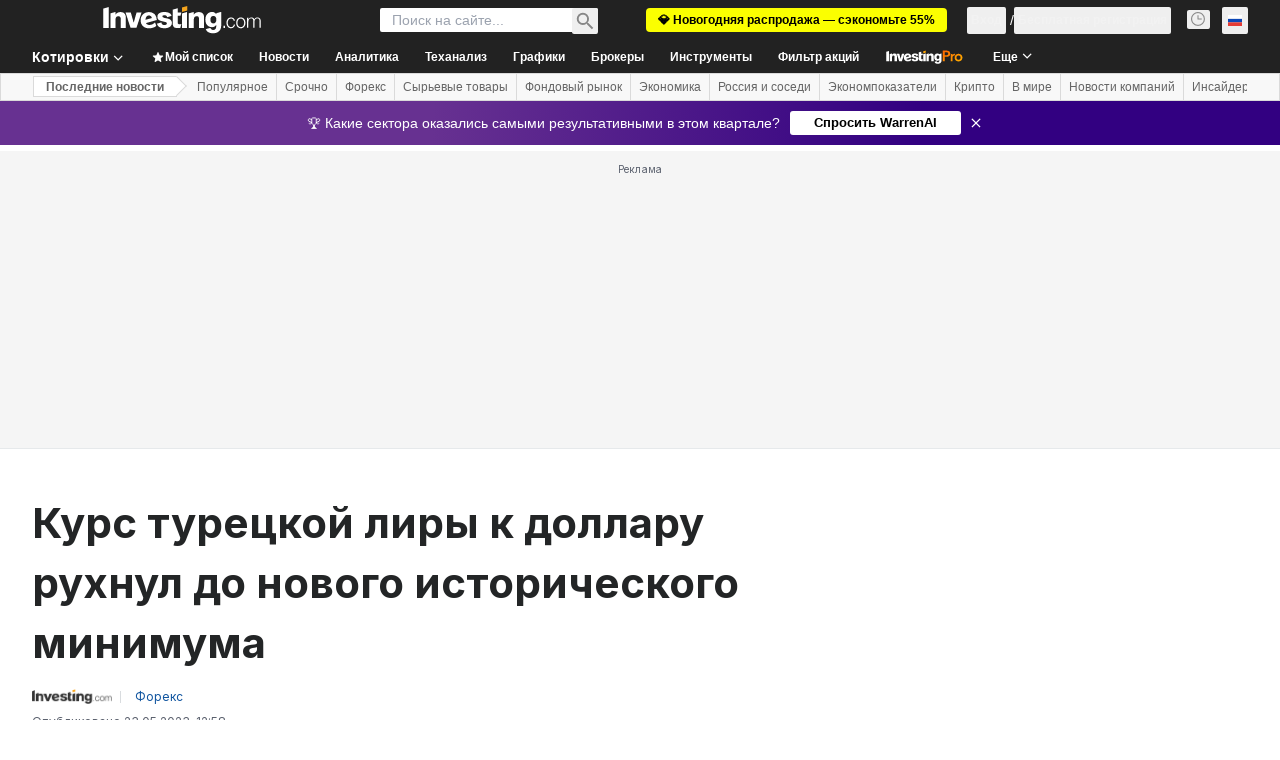

--- FILE ---
content_type: text/html; charset=utf-8
request_url: https://ru.investing.com/news/forex-news/article-2257754
body_size: 171503
content:
<!DOCTYPE html><html lang="ru" dir="ltr" class="html"><head><meta charSet="utf-8" data-next-head=""/><meta name="viewport" content="initial-scale=1.0,width=device-width" data-next-head=""/><link rel="amphtml" href="https://m.ru.investing.com/news/forex-news/article-2257754?ampMode=1" data-next-head=""/><link rel="canonical" href="https://ru.investing.com/news/forex-news/article-2257754" data-next-head=""/><link rel="alternate" hrefLang="ru" href="https://ru.investing.com/news/forex-news/article-2257754" data-next-head=""/><meta property="og:type" content="article" data-next-head=""/><meta property="og:url" content="https://ru.investing.com/news/forex-news/article-2257754" data-next-head=""/><meta property="og:image" content="https://i-invdn-com.investing.com/news/LYNXMPEE7C0IA_L.jpg" data-next-head=""/><meta property="og:site_name" content="Investing.com Россия" data-next-head=""/><meta property="og:locale" content="ru_RU" data-next-head=""/><meta name="twitter:card" content="summary_large_image" data-next-head=""/><meta name="twitter:site" content="@investingru" data-next-head=""/><meta name="twitter:image" content="https://i-invdn-com.investing.com/news/LYNXMPEE7C0IA_L.jpg" data-next-head=""/><link rel="alternate" type="application/rss+xml" title="RSS" href="https://ru.investing.com/rss/news_1.rss" data-next-head=""/><meta name="global-translation-variables" content="&quot;{}&quot;" data-next-head=""/><meta name="robots" content="max-image-preview:large" data-next-head=""/><link rel="alternate" href="ios-app://909998122/com.investing.app/7/analysis/2257754" data-next-head=""/><link rel="alternate" href="android-app://com.fusionmedia.investing/app/ru.investing.com/analysis/analysis-item-2257754" data-next-head=""/><meta property="al:android:url" content="android-app://com.fusionmedia.investing/app/ru.investing.com/analysis/analysis-item-2257754" data-next-head=""/><meta property="al:ios:url" content="com.investing.app://analysis/2257754" data-next-head=""/><meta property="al:android:package" content="com.fusionmedia.investing" data-next-head=""/><meta property="al:ios:app_store_id" content="909998122" data-next-head=""/><title data-next-head="">Курс турецкой лиры к доллару рухнул до нового исторического минимума От Investing.com</title><meta name="description" content="Курс турецкой лиры к доллару рухнул до нового исторического минимума" data-next-head=""/><meta name="twitter:title" content="Курс турецкой лиры к доллару рухнул до нового исторического минимума От Investing.com" data-next-head=""/><meta property="og:title" content="Курс турецкой лиры к доллару рухнул до нового исторического минимума От Investing.com" data-next-head=""/><meta name="twitter:description" content="Курс турецкой лиры к доллару рухнул до нового исторического минимума" data-next-head=""/><meta property="og:description" content="Курс турецкой лиры к доллару рухнул до нового исторического минимума" data-next-head=""/><link rel="dns-prefetch" href="//securepubads.g.doubleclick.net"/><link rel="dns-prefetch" href="//monetization.prod.invmed.co"/><link rel="dns-prefetch" href="//c.amazon-adsystem.com"/><link rel="dns-prefetch" href="//fonts.googleapis.com"/><link rel="preconnect" href="//cdn.investing.com"/><link rel="preconnect" href="//live.primis.tech"/><link rel="preconnect" href="//fonts.gstatic.com" crossorigin=""/><link rel="icon" href="/favicon.ico" type="image/x-icon"/><link rel="icon" type="image/png" sizes="16x16" href="/favicon-16x16.png"/><link rel="icon" type="image/png" sizes="32x32" href="/favicon-32x32.png"/><link rel="icon" type="image/png" sizes="48x48" href="/favicon-48x48.png"/><link rel="apple-touch-icon" sizes="180x180" href="/apple-touch-icon.png"/><meta name="apple-mobile-web-app-capable" content="yes"/><meta name="apple-mobile-web-app-title" content="Investing.com"/><meta name="theme-color" content="#222222"/><link rel="preload" href="https://cdn.investing.com/x/684ebac/_next/static/css/5fff94642f952fd2.css" as="style"/><link rel="preload" href="https://cdn.investing.com/x/684ebac/_next/static/css/bacd7908dfa0e45e.css" as="style"/><link rel="preload" href="https://cdn.investing.com/x/684ebac/_next/static/css/75b415b4cc033280.css" as="style"/><link rel="preload" href="https://cdn.investing.com/x/684ebac/_next/static/css/b3a5469ccce643e0.css" as="style"/><link rel="preload" href="https://cdn.investing.com/x/684ebac/_next/static/css/7e93f9d70dcbe38e.css" as="style"/><script data-next-head="">window.dataLayer=window.dataLayer||[];function gtag(){dataLayer.push(arguments)};window.__imntz=window.__imntz||{};window.__imntz.queue=window.__imntz.queue||[];window.googletag=window.googletag||{cmd:[]};window.yaContextCb=window.yaContextCb||[];window.OneTrust={};function OptanonWrapper(){}</script><script>try {
            const userEmailStr = false;
            if (userEmailStr) {
                window.__imntz.queue.push(() => { window.__imntz.api().setUserDetail("email", userEmailStr) })
            }
        } catch (error) {
            console.error("Failed to serialize userEmailHashed:", error);
        }</script><link rel="stylesheet" href="https://fonts.googleapis.com/css2?family=Inter:wght@400;500;600;700&amp;display=swap"/><script id="init_globals" data-nscript="beforeInteractive">window.page_design="refactoring_full_width";(function(w,d,s,l,i){w[l]=w[l]||[];w[l].push({'gtm.start':new Date().getTime(),event:'gtm.js'});var f=d.getElementsByTagName(s)[0],j=d.createElement(s),dl=l!='dataLayer'?'&l='+l:'';j.async=true;j.src='/gcode/?id='+i+dl;f.parentNode.insertBefore(j,f);})(window,document,'script','dataLayer','GTM-PGT3R3D');</script><script id="fb_pixel" data-nscript="beforeInteractive">!function(f,b,e,v,n,t,s){if(f.fbq)return;n=f.fbq=function(){n.callMethod? n.callMethod.apply(n,arguments):n.queue.push(arguments)};if(!f._fbq)f._fbq=n;n.push=n;n.loaded=!0;n.version='2.0';n.queue=[];t=b.createElement(e);t.async=!0;t.src=v;s=b.getElementsByTagName(e)[0];s.parentNode.insertBefore(t,s)}(window, document,'script','https://connect.facebook.net/en_US/fbevents.js');</script><script id="pubx_ads" data-nscript="beforeInteractive">(function(){
                            var PUBX_FF_ALWAYS_ENABLED = true;
                            var PUBX_ON_PERCENTAGE = 95;
                            var AUCTION_DELAY = 100;
                            var pubxId = "71b864d1-8747-49a4-9279-13f89d43e57f";
                            var pbNamespace = "pbjs";
                            var e=window[pbNamespace]=window[pbNamespace]||{};e.que=e.que||[];window.__pubx__=window.__pubx__||{};window.__pubx__.pubxFFAlwaysEnabled=PUBX_FF_ALWAYS_ENABLED;var o=null;window.__pubxLoaded__=Math.random()<PUBX_ON_PERCENTAGE/100;var a=`https://floor.pbxai.com/?pubxId=${pubxId}${window.__pubxLoaded__?"":`&pbx_e=1`}&page=${window.location.href}`;const n={a:[0,1],b:[2,6],c:[7,11],d:[12,16],e:[17,Number.MAX_SAFE_INTEGER]};const t=(e,o)=>{const a=e.bidRequestsCount||0;const t=Object.keys(n);for(const e of t){const o=n[e];if(a>=o[0]&&a<=o[1]){return e}}return t[t.length-1]};const r=(e,o)=>e.bidder;if(e.que.push===Array.prototype.push&&(window.__pubxLoaded__||PUBX_FF_ALWAYS_ENABLED)){var d=document.createElement("link");d.rel="preload";d.href=a;d.as="fetch";d.crossOrigin=true;document.head.appendChild(d)}if(window.__pubxLoaded__){try{var u=localStorage.getItem("pubx:defaults");var i=JSON.parse(u);var _=i?i["data"]:o;window.__pubx__.pubxDefaultsAvailable=true;if(!_||_&&typeof _==="object"&&_.expiry<Date.now()){window.__pubx__.pubxDefaultsAvailable=false}else{o=_}}catch(e){console.error("Pubx: Error parsing defaults",e);window.__pubx__.pubxDefaultsAvailable=false}}if(PUBX_FF_ALWAYS_ENABLED||window.__pubxLoaded__){e.que.push((function(){e.setConfig({floors:{enforcement:{floorDeals:true},auctionDelay:AUCTION_DELAY,endpoint:{url:a},additionalSchemaFields:{rank:t,bidder:r},data:o}})}))}var p=document.createElement("script"),l=`https://cdn.pbxai.com/${pubxId}.js?pbxd=${encodeURIComponent(window.location.origin)}`;p.src=l;p.async=true;document.head.appendChild(p);
                        })();</script><script id="inv_ads" data-nscript="beforeInteractive">window.__imntz.config={preset:{"version":"2044","wrapper":"3.36.1-rc3","prebid":"25","constraints":{"bid_factor":{"adagio":[0.93],"amazon":[1],"appnexus":[0.93],"criteo":[0.9],"inmobi":[0.9],"insticator":[0.92],"ix":[0.92],"medianet":[0.88],"nextMillennium":[0.92],"pubmatic":[0.87],"richaudience":[0.9],"seedtag":[0.9],"sevio":[0.75],"smilewanted":[0.87],"sparteo":[0.92],"triplelift":[0.92],"vidazoo_display":[0.95],"vidazoo_run":[0.95]},"bid_page":{},"ccpa_compatible":{"adagio":true,"amazon":true,"appnexus":true,"criteo":true,"inmobi":true,"insticator":true,"ix":true,"medianet":true,"nextMillennium":true,"pubmatic":true,"richaudience":true,"seedtag":true,"sevio":true,"smilewanted":true,"sparteo":true,"triplelift":true,"vidazoo_display":true,"vidazoo_run":true},"gdpr_compatible":{"adagio":true,"amazon":true,"appnexus":true,"criteo":true,"inmobi":true,"insticator":true,"ix":true,"medianet":true,"nextMillennium":true,"pubmatic":true,"richaudience":true,"seedtag":true,"sevio":true,"smilewanted":true,"sparteo":true,"triplelift":true,"vidazoo_display":true,"vidazoo_run":true},"exclude_adex":false,"auction_timeout":3000},"bidderConfig":[],"bidderAliases":{"vidazoo_display":"vidazoo","vidazoo_run":"vidazoo"},"analyticsRefreshCounterMainSite":true,"analyticsPrebidMainSite":[],"userIdsMainSite":[],"rtdProviders":[{"name":"adagio","params":{"site":"ms-investing-com","organizationId":"1306"}},{"name":"contxtful","waitForIt":true,"params":{"version":"v1","customer":"INVP251016","bidders":["contxtful"],"adServerTargeting":true}}],"intentIQ":{"enabled":false,"config":{}},"ad_units":[{"placement":"Billboard_Default","group":"Billboard_Desktop","name":"/6938/FP_RU_site/FP_RU_Billboard_Default","sizesV2":{"0":["fluid",[980,250],[970,250],[970,90],[728,90]],"1440":["fluid",[1,1],[1000,200],[70,130],[980,250],[970,100],[1192,250],[1192,90],[1192,100],[1192,130],[1192,250]]},"refreshSettings":{"refresh":30000,"maxRefreshWhenNoFill":2,"emptySlotRefreshTimeout":20000},"conditions":{},"adex_sizes":null,"infinite":false,"interstitial":false,"repeatable":true,"reportable":true,"position":4,"bidders":[{"bidder":"adagio","params":{"organizationId":"1306","site":"ms-investing-com","placement":"FP_Desktop_Billboard_Default"}},{"bidder":"amazon","params":{}},{"bidder":"appnexus","params":{"placementId":25736098}},{"bidder":"criteo","params":{"networkId":8767,"pubid":"101558","publisherSubId":"Investing_FP"}},{"bidder":"inmobi","params":{"plc":"10000516454"}},{"bidder":"insticator","params":{"adUnitId":"01J7KDP73SZRTF5JFW5Y3BYCJB"}},{"bidder":"ix","params":{"siteId":"842306"}},{"bidder":"medianet","params":{"cid":"8CUFV8103","crid":"461148263"}},{"bidder":"nextMillennium","params":{"placement_id":"38476"}},{"bidder":"pubmatic","params":{"publisherId":"158008","adSlot":"FP_Desktop_Billboard_Default"}},{"bidder":"richaudience","params":{"pid":"Igh8Py6HZx","supplyType":"site"}},{"bidder":"seedtag","params":{"publisherId":"8874-9209-01","adUnitId":"33954228","placement":"inBanner"}},{"bidder":"sevio","params":{"zone":"707e58fe-594f-44b8-a90a-efc82e5d3359"}},{"bidder":"smilewanted","params":{"zoneId":"investing.com_hb_display_1"}},{"bidder":"sparteo","params":{"networkId":"db772092-18cf-4792-8b3e-813f4058138b"}},{"bidder":"triplelift","params":{"inventoryCode":"FP_Desktop_Billboard_Default"}},{"bidder":"vidazoo_display","params":{"cId":"63cfdd11f8623a513e005157","pId":"59ac17c192832d0011283fe3"}},{"bidder":"vidazoo_run","params":{"cId":"66826e41f025c827c59e1f33","pId":"59ac17c192832d0011283fe3","subDomain":"exchange"}}]},{"placement":"Content_box1","group":"Content_Box_Desktop","name":"/6938/FP_RU_site/FP_RU_Content_box1","sizesV2":{"0":[[336,280],[300,250],[320,100]]},"refreshSettings":{"refresh":30000,"maxRefreshWhenNoFill":2,"emptySlotRefreshTimeout":20000},"conditions":{},"adex_sizes":null,"infinite":true,"interstitial":false,"repeatable":true,"reportable":false,"position":0,"bidders":[{"bidder":"adagio","params":{"organizationId":"1306","site":"ms-investing-com","placement":"FP_Content_box1"}},{"bidder":"amazon","params":{}},{"bidder":"appnexus","params":{"placementId":32284523}},{"bidder":"criteo","params":{"networkId":8767,"pubid":"101558","publisherSubId":"Investing_FP"}},{"bidder":"inmobi","params":{"plc":"10000516455"}},{"bidder":"insticator","params":{"adUnitId":"01J7KDP73SZRTF5JFW5Y3BYCJB"}},{"bidder":"ix","params":{"siteId":"1081693"}},{"bidder":"medianet","params":{"cid":"8CUFV8103","crid":"396815734"}},{"bidder":"nextMillennium","params":{"placement_id":"54125"}},{"bidder":"pubmatic","params":{"publisherId":"158008","adSlot":"FP_Content_box1"}},{"bidder":"richaudience","params":{"pid":"bgzuJBsVNN","supplyType":"site"}},{"bidder":"seedtag","params":{"publisherId":"8874-9209-01","adUnitId":"31389115","placement":"inArticle"}},{"bidder":"sevio","params":{"zone":"91b2b108-01e6-4f4f-91ac-ea8126cf8513"}},{"bidder":"smilewanted","params":{"zoneId":"investing.com_hb_display_10"}},{"bidder":"sparteo","params":{"networkId":"db772092-18cf-4792-8b3e-813f4058138b"}},{"bidder":"triplelift","params":{"inventoryCode":"investing_FP_Content_Touch_box1_300x250_pb"}},{"bidder":"vidazoo_display","params":{"cId":"63cfdd11f8623a513e005157","pId":"59ac17c192832d0011283fe3"}},{"bidder":"vidazoo_run","params":{"cId":"66826e41f025c827c59e1f33","pId":"59ac17c192832d0011283fe3","subDomain":"exchange"}}]},{"placement":"Content_box2","group":"Content_Box_Desktop","name":"/6938/FP_RU_site/FP_RU_Content_box2","sizesV2":{"0":[[336,280],[300,250],[320,100]]},"refreshSettings":{"refresh":30000,"maxRefreshWhenNoFill":2,"emptySlotRefreshTimeout":20000},"conditions":{},"adex_sizes":null,"infinite":true,"interstitial":false,"repeatable":true,"reportable":false,"position":0,"bidders":[{"bidder":"adagio","params":{"organizationId":"1306","site":"ms-investing-com","placement":"FP_Content_box2"}},{"bidder":"amazon","params":{}},{"bidder":"appnexus","params":{"placementId":32284524}},{"bidder":"criteo","params":{"networkId":8767,"pubid":"101558","publisherSubId":"Investing_FP"}},{"bidder":"inmobi","params":{"plc":"10000516466"}},{"bidder":"insticator","params":{"adUnitId":"01J7KDP73SZRTF5JFW5Y3BYCJB"}},{"bidder":"ix","params":{"siteId":"1081694"}},{"bidder":"medianet","params":{"cid":"8CUFV8103","crid":"470368241"}},{"bidder":"nextMillennium","params":{"placement_id":"54126"}},{"bidder":"pubmatic","params":{"publisherId":"158008","adSlot":"FP_Content_box2"}},{"bidder":"richaudience","params":{"pid":"clrDnhUiMu","supplyType":"site"}},{"bidder":"seedtag","params":{"publisherId":"8874-9209-01","adUnitId":"31389115","placement":"inArticle"}},{"bidder":"sevio","params":{"zone":"ff16c017-b79c-4252-b527-e6d0e042ff08"}},{"bidder":"smilewanted","params":{"zoneId":"investing.com_hb_display_11"}},{"bidder":"sparteo","params":{"networkId":"db772092-18cf-4792-8b3e-813f4058138b"}},{"bidder":"triplelift","params":{"inventoryCode":"investing_FP_Content_Touch_box1_300x250_pb"}},{"bidder":"vidazoo_display","params":{"cId":"63cfdd11f8623a513e005157","pId":"59ac17c192832d0011283fe3"}},{"bidder":"vidazoo_run","params":{"cId":"66826e41f025c827c59e1f33","pId":"59ac17c192832d0011283fe3","subDomain":"exchange"}}]},{"placement":"Content_box1","group":"Content_Box_Desktop","name":"/6938/FP_RU_site/FP_RU_Content_box3","sizesV2":{"0":[[336,280],[300,250],[320,100]]},"refreshSettings":{"refresh":30000,"maxRefreshWhenNoFill":2,"emptySlotRefreshTimeout":20000},"conditions":{},"adex_sizes":null,"infinite":true,"interstitial":false,"repeatable":true,"reportable":false,"position":0,"bidders":[{"bidder":"adagio","params":{"organizationId":"1306","site":"ms-investing-com","placement":"FP_Content_box3"}},{"bidder":"amazon","params":{}},{"bidder":"appnexus","params":{"placementId":33153547}},{"bidder":"criteo","params":{"networkId":8767,"pubid":"101558","publisherSubId":"Investing_FP"}},{"bidder":"inmobi","params":{"plc":"10000516467"}},{"bidder":"insticator","params":{"adUnitId":"01J7KDP73SZRTF5JFW5Y3BYCJB"}},{"bidder":"ix","params":{"siteId":"1121966"}},{"bidder":"medianet","params":{"cid":"8CUFV8103","crid":"371597972"}},{"bidder":"nextMillennium","params":{"placement_id":"59561"}},{"bidder":"pubmatic","params":{"publisherId":"158008","adSlot":"FP_Content_box3"}},{"bidder":"richaudience","params":{"pid":"TzwcYyGuQa","supplyType":"site"}},{"bidder":"seedtag","params":{"publisherId":"8874-9209-01","adUnitId":"31093022","placement":"inArticle"}},{"bidder":"sevio","params":{"zone":"2eb6009c-0f72-410c-bb46-443de20c78dd"}},{"bidder":"smilewanted","params":{"zoneId":"investing.com_hb_display_12"}},{"bidder":"sparteo","params":{"networkId":"db772092-18cf-4792-8b3e-813f4058138b"}},{"bidder":"triplelift","params":{"inventoryCode":"investing_FP_Content_Touch_box1_300x250_pb"}},{"bidder":"vidazoo_display","params":{"cId":"63cfdd11f8623a513e005157","pId":"59ac17c192832d0011283fe3"}},{"bidder":"vidazoo_run","params":{"cId":"66826e41f025c827c59e1f33","pId":"59ac17c192832d0011283fe3","subDomain":"exchange"}}]},{"placement":"Content_box2","group":"Content_Box_Desktop","name":"/6938/FP_RU_site/FP_RU_Content_box4","sizesV2":{"0":[[336,280],[300,250],[320,100]]},"refreshSettings":{"refresh":30000,"maxRefreshWhenNoFill":2,"emptySlotRefreshTimeout":20000},"conditions":{},"adex_sizes":null,"infinite":true,"interstitial":false,"repeatable":true,"reportable":false,"position":0,"bidders":[{"bidder":"adagio","params":{"organizationId":"1306","site":"ms-investing-com","placement":"FP_Content_box4"}},{"bidder":"amazon","params":{}},{"bidder":"appnexus","params":{"placementId":33153546}},{"bidder":"criteo","params":{"networkId":8767,"pubid":"101558","publisherSubId":"Investing_FP"}},{"bidder":"inmobi","params":{"plc":"10000516464"}},{"bidder":"insticator","params":{"adUnitId":"01J7KDP73SZRTF5JFW5Y3BYCJB"}},{"bidder":"ix","params":{"siteId":"1121967"}},{"bidder":"medianet","params":{"cid":"8CUFV8103","crid":"777292526"}},{"bidder":"nextMillennium","params":{"placement_id":"59562"}},{"bidder":"pubmatic","params":{"publisherId":"158008","adSlot":"FP_Content_box4"}},{"bidder":"richaudience","params":{"pid":"0X2hTpKKO8","supplyType":"site"}},{"bidder":"seedtag","params":{"publisherId":"8874-9209-01","adUnitId":"31093022","placement":"inArticle"}},{"bidder":"sevio","params":{"zone":"32c688a9-a47e-4f2e-860c-f42594e1e501"}},{"bidder":"smilewanted","params":{"zoneId":"investing.com_hb_display_13"}},{"bidder":"sparteo","params":{"networkId":"db772092-18cf-4792-8b3e-813f4058138b"}},{"bidder":"triplelift","params":{"inventoryCode":"investing_FP_Content_Touch_box1_300x250_pb"}},{"bidder":"vidazoo_display","params":{"cId":"63cfdd11f8623a513e005157","pId":"59ac17c192832d0011283fe3"}},{"bidder":"vidazoo_run","params":{"cId":"66826e41f025c827c59e1f33","pId":"59ac17c192832d0011283fe3","subDomain":"exchange"}}]},{"placement":"Content_Leaderboard1","group":"Content_Leaderboard_Desktop","name":"/6938/FP_RU_site/FP_RU_Content_Leaderboard1","sizesV2":{"0":["fluid",[728,90]]},"refreshSettings":{"refresh":30000,"maxRefreshWhenNoFill":2,"emptySlotRefreshTimeout":20000},"conditions":{},"adex_sizes":null,"infinite":true,"interstitial":false,"repeatable":true,"reportable":false,"position":0,"bidders":[{"bidder":"adagio","params":{"organizationId":"1306","site":"ms-investing-com","placement":"FP_Midpage_Leaderboard_1"}},{"bidder":"amazon","params":{}},{"bidder":"appnexus","params":{"placementId":32284522}},{"bidder":"criteo","params":{"networkId":8767,"pubid":"101558","publisherSubId":"Investing_FP"}},{"bidder":"inmobi","params":{"plc":"10000516460"}},{"bidder":"insticator","params":{"adUnitId":"01J7KDP73SZRTF5JFW5Y3BYCJB"}},{"bidder":"ix","params":{"siteId":"1081692"}},{"bidder":"medianet","params":{"cid":"8CUFV8103","crid":"184151924"}},{"bidder":"nextMillennium","params":{"placement_id":"54124"}},{"bidder":"pubmatic","params":{"publisherId":"158008","adSlot":"FP_Content_Leaderboard1"}},{"bidder":"richaudience","params":{"pid":"gDnw9o7Caz","supplyType":"site"}},{"bidder":"seedtag","params":{"publisherId":"8874-9209-01","adUnitId":"31773561","placement":"inArticle"}},{"bidder":"sevio","params":{"zone":"0ac4c6bd-40ac-4a19-ad03-0093e4b0a8cd"}},{"bidder":"smilewanted","params":{"zoneId":"investing.com_hb_display_8"}},{"bidder":"sparteo","params":{"networkId":"db772092-18cf-4792-8b3e-813f4058138b"}},{"bidder":"triplelift","params":{"inventoryCode":"investing_FP_Midpage_Leaderboard_1_728x90_pb"}},{"bidder":"vidazoo_display","params":{"cId":"63cfdd11f8623a513e005157","pId":"59ac17c192832d0011283fe3"}},{"bidder":"vidazoo_run","params":{"cId":"66826e41f025c827c59e1f33","pId":"59ac17c192832d0011283fe3","subDomain":"exchange"}}]},{"placement":"Content_Leaderboard1","group":"Content_Leaderboard_Desktop","name":"/6938/FP_RU_site/FP_RU_Content_Leaderboard2","sizesV2":{"0":["fluid",[728,90]]},"refreshSettings":{"refresh":30000,"maxRefreshWhenNoFill":2,"emptySlotRefreshTimeout":20000},"conditions":{},"adex_sizes":null,"infinite":true,"interstitial":false,"repeatable":true,"reportable":false,"position":0,"bidders":[{"bidder":"adagio","params":{"organizationId":"1306","site":"ms-investing-com","placement":"FP_Content_Leaderboard2"}},{"bidder":"amazon","params":{}},{"bidder":"appnexus","params":{"placementId":33153548}},{"bidder":"criteo","params":{"networkId":8767,"pubid":"101558","publisherSubId":"Investing_FP"}},{"bidder":"inmobi","params":{"plc":"10000516459"}},{"bidder":"insticator","params":{"adUnitId":"01J7KDP73SZRTF5JFW5Y3BYCJB"}},{"bidder":"ix","params":{"siteId":"1121965"}},{"bidder":"medianet","params":{"cid":"8CUFV8103","crid":"425547581"}},{"bidder":"nextMillennium","params":{"placement_id":"59560"}},{"bidder":"pubmatic","params":{"publisherId":"158008","adSlot":"FP_Content_Leaderboard2"}},{"bidder":"richaudience","params":{"pid":"IS5Ezuuj9P","supplyType":"site"}},{"bidder":"seedtag","params":{"publisherId":"8874-9209-01","adUnitId":"31773561","placement":"inArticle"}},{"bidder":"sevio","params":{"zone":"d742874d-3eac-4ba9-8ecd-a92e6376f55b"}},{"bidder":"smilewanted","params":{"zoneId":"investing.com_hb_display_9"}},{"bidder":"sparteo","params":{"networkId":"db772092-18cf-4792-8b3e-813f4058138b"}},{"bidder":"triplelift","params":{"inventoryCode":"investing_FP_Midpage_Leaderboard_1_728x90_pb"}},{"bidder":"vidazoo_display","params":{"cId":"63cfdd11f8623a513e005157","pId":"59ac17c192832d0011283fe3"}},{"bidder":"vidazoo_run","params":{"cId":"66826e41f025c827c59e1f33","pId":"59ac17c192832d0011283fe3","subDomain":"exchange"}}]},{"placement":"Content_Midpage_1","group":"Content_Midpage_1_Desktop","name":"/6938/FP_RU_site/FP_RU_Content_Midpage_1","sizesV2":{"0":["fluid",[980,250],[970,250],[970,90],[728,90],[1,1]]},"refreshSettings":{"refresh":30000,"maxRefreshWhenNoFill":2,"emptySlotRefreshTimeout":20000},"conditions":{"selector_margin_pixels":350},"adex_sizes":null,"infinite":false,"interstitial":false,"repeatable":true,"reportable":false,"position":3,"bidders":[{"bidder":"amazon","params":{}}]},{"placement":"Content_Midpage_2","group":"Content_Midpage_2_Desktop","name":"/6938/FP_RU_site/FP_RU_Content_Midpage_2","sizesV2":{"0":["fluid",[980,250],[970,250],[970,90],[728,90],[1,1]]},"refreshSettings":{"refresh":30000,"maxRefreshWhenNoFill":2,"emptySlotRefreshTimeout":20000},"conditions":{"selector_margin_pixels":350},"adex_sizes":null,"infinite":false,"interstitial":false,"repeatable":true,"reportable":false,"position":3,"bidders":[{"bidder":"amazon","params":{}}]},{"placement":"Content_Midpage_3","group":"Content_Midpage_3_Desktop","name":"/6938/FP_RU_site/FP_RU_Content_Midpage_3","sizesV2":{"0":["fluid",[980,250],[970,250],[970,90],[728,90],[1,1]]},"refreshSettings":{"refresh":30000,"maxRefreshWhenNoFill":2,"emptySlotRefreshTimeout":20000},"conditions":{"selector_margin_pixels":350},"adex_sizes":null,"infinite":false,"interstitial":false,"repeatable":true,"reportable":false,"position":3,"bidders":[{"bidder":"amazon","params":{}}]},{"placement":"Forum_Comments_Infinite","group":"Commentary_Leaderboard_Desktop","name":"/6938/FP_RU_site/FP_RU_Forum_Comments_Infinite","sizesV2":{"0":[[728,90]]},"refreshSettings":{"refresh":30000,"maxRefreshWhenNoFill":2,"emptySlotRefreshTimeout":20000},"conditions":{},"adex_sizes":null,"infinite":true,"interstitial":false,"repeatable":true,"reportable":false,"position":0,"bidders":[{"bidder":"adagio","params":{"organizationId":"1306","site":"ms-investing-com","placement":"FP_Forum_Comments_Infinite"}},{"bidder":"amazon","params":{}},{"bidder":"appnexus","params":{"placementId":31794684}},{"bidder":"criteo","params":{"networkId":8767,"pubid":"101558","publisherSubId":"Investing_FP"}},{"bidder":"inmobi","params":{"plc":"10000516456"}},{"bidder":"insticator","params":{"adUnitId":"01J7KDP73SZRTF5JFW5Y3BYCJB"}},{"bidder":"ix","params":{"siteId":"1071077"}},{"bidder":"medianet","params":{"cid":"8CUFV8103","crid":"589166642"}},{"bidder":"nextMillennium","params":{"placement_id":"52724"}},{"bidder":"pubmatic","params":{"publisherId":"158008","adSlot":"FP_Forum_Comments_Infinite"}},{"bidder":"richaudience","params":{"pid":"hf8JaKfWDM","supplyType":"site"}},{"bidder":"seedtag","params":{"publisherId":"8874-9209-01","adUnitId":"31389114","placement":"inArticle"}},{"bidder":"sevio","params":{"zone":"fd88ab06-02d9-4dae-a982-2d0262a5da8d"}},{"bidder":"smilewanted","params":{"zoneId":"investing.com_hb_display_7"}},{"bidder":"sparteo","params":{"networkId":"db772092-18cf-4792-8b3e-813f4058138b"}},{"bidder":"triplelift","params":{"inventoryCode":"investing_FP_Midpage_Leaderboard_1_728x90_pb"}},{"bidder":"vidazoo_display","params":{"cId":"63cfdd11f8623a513e005157","pId":"59ac17c192832d0011283fe3"}},{"bidder":"vidazoo_run","params":{"cId":"66826e41f025c827c59e1f33","pId":"59ac17c192832d0011283fe3","subDomain":"exchange"}}]},{"placement":"Midpage_Leaderboard_1","group":"Midpage Leaderboard 1","name":"/6938/FP_RU_site/FP_RU_Midpage_Leaderboard_1","sizesV2":{"0":[[728,90],[468,60],["fluid"]]},"refreshSettings":{"refresh":30000,"maxRefreshWhenNoFill":2,"emptySlotRefreshTimeout":20000},"conditions":{"selector_margin_pixels":500},"adex_sizes":null,"infinite":false,"interstitial":false,"repeatable":true,"reportable":false,"position":6,"bidders":[]},{"placement":"Sideblock_1_Default","group":"Sideblock_1_Desktop","name":"/6938/FP_RU_site/FP_RU_Sideblock_1_Default","sizesV2":{"0":[[300,600],[120,600],[160,600],[336,280],[320,280],[336,250],[300,250]]},"refreshSettings":{"refresh":30000,"maxRefreshWhenNoFill":2,"emptySlotRefreshTimeout":20000},"conditions":{"selector_margin_pixels":350},"adex_sizes":null,"infinite":false,"interstitial":false,"repeatable":true,"reportable":true,"position":6,"bidders":[{"bidder":"adagio","params":{"organizationId":"1306","site":"ms-investing-com","placement":"FP_Desktop_Sideblock_1_Default"}},{"bidder":"amazon","params":{}},{"bidder":"appnexus","params":{"placementId":25736099}},{"bidder":"criteo","params":{"networkId":8767,"pubid":"101558","publisherSubId":"Investing_FP"}},{"bidder":"inmobi","params":{"plc":"10000516457"}},{"bidder":"insticator","params":{"adUnitId":"01J7KDP73SZRTF5JFW5Y3BYCJB"}},{"bidder":"ix","params":{"siteId":"842307"}},{"bidder":"medianet","params":{"cid":"8CUFV8103","crid":"853582964"}},{"bidder":"nextMillennium","params":{"placement_id":"38477"}},{"bidder":"pubmatic","params":{"publisherId":"158008","adSlot":"FP_Desktop_Sideblock_1_Default"}},{"bidder":"richaudience","params":{"pid":"iYLBbct1Yl","supplyType":"site"}},{"bidder":"seedtag","params":{"publisherId":"8874-9209-01","adUnitId":"31389115","placement":"inArticle"}},{"bidder":"sevio","params":{"zone":"31ba0913-e379-49ba-8c89-40b605f05bd8"}},{"bidder":"smilewanted","params":{"zoneId":"investing.com_hb_display_2"}},{"bidder":"sparteo","params":{"networkId":"db772092-18cf-4792-8b3e-813f4058138b"}},{"bidder":"triplelift","params":{"inventoryCode":"FP_Desktop_Sideblock_1_Default"}},{"bidder":"vidazoo_display","params":{"cId":"63cfdd11f8623a513e005157","pId":"59ac17c192832d0011283fe3"}},{"bidder":"vidazoo_run","params":{"cId":"66826e41f025c827c59e1f33","pId":"59ac17c192832d0011283fe3","subDomain":"exchange"}}]},{"placement":"Sideblock_2_Default","group":"Sideblock_2_Desktop","name":"/6938/FP_RU_site/FP_RU_Sideblock_2_Default","sizesV2":{"0":[[336,280],[320,100],[300,100],[300,250]]},"refreshSettings":{"refresh":30000,"maxRefreshWhenNoFill":2,"emptySlotRefreshTimeout":20000},"conditions":{"selector_margin_pixels":500},"adex_sizes":null,"infinite":false,"interstitial":false,"repeatable":true,"reportable":false,"position":6,"bidders":[{"bidder":"adagio","params":{"organizationId":"1306","site":"ms-investing-com","placement":"FP_Desktop_Sideblock_2_Default"}},{"bidder":"amazon","params":{}},{"bidder":"appnexus","params":{"placementId":25736100}},{"bidder":"criteo","params":{"networkId":8767,"pubid":"101558","publisherSubId":"Investing_FP"}},{"bidder":"inmobi","params":{"plc":"10000516463"}},{"bidder":"insticator","params":{"adUnitId":"01J7KDP73SZRTF5JFW5Y3BYCJB"}},{"bidder":"ix","params":{"siteId":"842308"}},{"bidder":"medianet","params":{"cid":"8CUFV8103","crid":"134209715"}},{"bidder":"nextMillennium","params":{"placement_id":"38478"}},{"bidder":"pubmatic","params":{"publisherId":"158008","adSlot":"FP_Desktop_Sideblock_2_Default"}},{"bidder":"richaudience","params":{"pid":"3k54tN30pp","supplyType":"site"}},{"bidder":"seedtag","params":{"publisherId":"8874-9209-01","adUnitId":"31389115","placement":"inArticle"}},{"bidder":"sevio","params":{"zone":"5ded87a7-fb94-4b91-ba69-0a5f959c718c"}},{"bidder":"smilewanted","params":{"zoneId":"investing.com_hb_display_3"}},{"bidder":"sparteo","params":{"networkId":"db772092-18cf-4792-8b3e-813f4058138b"}},{"bidder":"triplelift","params":{"inventoryCode":"FP_Desktop_Sideblock_2_Default"}},{"bidder":"vidazoo_display","params":{"cId":"63cfdd11f8623a513e005157","pId":"59ac17c192832d0011283fe3"}},{"bidder":"vidazoo_run","params":{"cId":"66826e41f025c827c59e1f33","pId":"59ac17c192832d0011283fe3","subDomain":"exchange"}}]},{"placement":"Sideblock_3_viewable","group":"Sideblock_3_Desktop","name":"/6938/FP_RU_site/FP_RU_Sideblock_3_viewable","sizesV2":{"0":[[300,600],[120,600],[160,600],[336,280],[320,280],[336,250],[300,250]]},"refreshSettings":{"refresh":30000,"maxRefreshWhenNoFill":2,"emptySlotRefreshTimeout":20000},"conditions":{"selector_margin_pixels":650},"adex_sizes":null,"infinite":false,"interstitial":false,"repeatable":true,"reportable":false,"position":6,"bidders":[{"bidder":"adagio","params":{"organizationId":"1306","site":"ms-investing-com","placement":"FP_Desktop_Sideblock_3_viewable"}},{"bidder":"amazon","params":{}},{"bidder":"appnexus","params":{"placementId":25736101}},{"bidder":"criteo","params":{"networkId":8767,"pubid":"101558","publisherSubId":"Investing_FP"}},{"bidder":"inmobi","params":{"plc":"10000516462"}},{"bidder":"insticator","params":{"adUnitId":"01J7KDP73SZRTF5JFW5Y3BYCJB"}},{"bidder":"ix","params":{"siteId":"842309"}},{"bidder":"medianet","params":{"cid":"8CUFV8103","crid":"552090665"}},{"bidder":"nextMillennium","params":{"placement_id":"38479"}},{"bidder":"pubmatic","params":{"publisherId":"158008","adSlot":"FP_Desktop_Sideblock_3_viewable"}},{"bidder":"richaudience","params":{"pid":"bPkknTNT0K","supplyType":"site"}},{"bidder":"seedtag","params":{"publisherId":"8874-9209-01","adUnitId":"31389115","placement":"inArticle"}},{"bidder":"sevio","params":{"zone":"4d9c559f-66b3-439a-937d-428740f90b58"}},{"bidder":"smilewanted","params":{"zoneId":"investing.com_hb_display_4"}},{"bidder":"sparteo","params":{"networkId":"db772092-18cf-4792-8b3e-813f4058138b"}},{"bidder":"triplelift","params":{"inventoryCode":"FP_Desktop_Sideblock_1_Default"}},{"bidder":"vidazoo_display","params":{"cId":"63cfdd11f8623a513e005157","pId":"59ac17c192832d0011283fe3"}},{"bidder":"vidazoo_run","params":{"cId":"66826e41f025c827c59e1f33","pId":"59ac17c192832d0011283fe3","subDomain":"exchange"}}]},{"placement":"Sideblock_Comments_Infinite","group":"Commentary_Box_Desktop","name":"/6938/FP_RU_site/FP_RU_Sideblock_Comments_Infinite","sizesV2":{"0":[[300,50],[300,100],[300,250]]},"refreshSettings":{"refresh":30000,"maxRefreshWhenNoFill":2,"emptySlotRefreshTimeout":20000},"conditions":{},"adex_sizes":null,"infinite":true,"interstitial":false,"repeatable":true,"reportable":false,"position":0,"bidders":[{"bidder":"adagio","params":{"organizationId":"1306","site":"ms-investing-com","placement":"FP_Sideblock_Comments_Infinite"}},{"bidder":"amazon","params":{}},{"bidder":"appnexus","params":{"placementId":31531425}},{"bidder":"criteo","params":{"networkId":8767,"pubid":"101558","publisherSubId":"Investing_FP"}},{"bidder":"inmobi","params":{"plc":"10000516458"}},{"bidder":"insticator","params":{"adUnitId":"01J7KDP73SZRTF5JFW5Y3BYCJB"}},{"bidder":"ix","params":{"siteId":"1064402"}},{"bidder":"medianet","params":{"cid":"8CUFV8103","crid":"852475716"}},{"bidder":"nextMillennium","params":{"placement_id":"52134"}},{"bidder":"pubmatic","params":{"publisherId":"158008","adSlot":"FP_Sideblock_Comments_Infinite"}},{"bidder":"richaudience","params":{"pid":"QVWFnQnGTk","supplyType":"site"}},{"bidder":"seedtag","params":{"publisherId":"8874-9209-01","adUnitId":"31389115","placement":"inArticle"}},{"bidder":"sevio","params":{"zone":"0784ec7b-2274-409c-ab51-bd6b5902ebe1"}},{"bidder":"smilewanted","params":{"zoneId":"investing.com_hb_display_6"}},{"bidder":"sparteo","params":{"networkId":"db772092-18cf-4792-8b3e-813f4058138b"}},{"bidder":"triplelift","params":{"inventoryCode":"FP_Sideblock_Comments_Infinite"}},{"bidder":"vidazoo_display","params":{"cId":"63cfdd11f8623a513e005157","pId":"59ac17c192832d0011283fe3"}},{"bidder":"vidazoo_run","params":{"cId":"66826e41f025c827c59e1f33","pId":"59ac17c192832d0011283fe3","subDomain":"exchange"}}]},{"placement":"takeover_default","group":"Site_Scroller_Desktop","name":"/6938/FP_RU_site/FP_RU_takeover_default","sizesV2":{"1760":[[120,600],[160,600]],"2040":[[300,600],[300,250]]},"refreshSettings":{"refresh":30000,"maxRefreshWhenNoFill":2,"emptySlotRefreshTimeout":20000},"conditions":{"min_width":1760},"adex_sizes":null,"infinite":false,"interstitial":false,"repeatable":true,"reportable":false,"position":7,"bidders":[{"bidder":"adagio","params":{"organizationId":"1306","site":"ms-investing-com","placement":"FP_Takeover_Default"}},{"bidder":"amazon","params":{}},{"bidder":"appnexus","params":{"placementId":30269062}},{"bidder":"criteo","params":{"networkId":8767,"pubid":"101558","publisherSubId":"Investing_FP"}},{"bidder":"inmobi","params":{"plc":"10000516461"}},{"bidder":"insticator","params":{"adUnitId":"01J7KDP73SZRTF5JFW5Y3BYCJB"}},{"bidder":"ix","params":{"siteId":"998509"}},{"bidder":"medianet","params":{"cid":"8CUFV8103","crid":"825649285"}},{"bidder":"nextMillennium","params":{"placement_id":"42753"}},{"bidder":"pubmatic","params":{"publisherId":"158008","adSlot":"FP_Takeover_Default"}},{"bidder":"richaudience","params":{"pid":"S459IB04UX","supplyType":"site"}},{"bidder":"seedtag","params":{"publisherId":"8874-9209-01","adUnitId":"31773562","placement":"inArticle"}},{"bidder":"sevio","params":{"zone":"e6320fd5-7a36-4d7d-8fc6-69fd60c82766"}},{"bidder":"smilewanted","params":{"zoneId":"investing.com_hb_display_5"}},{"bidder":"sparteo","params":{"networkId":"db772092-18cf-4792-8b3e-813f4058138b"}},{"bidder":"triplelift","params":{"inventoryCode":"FP_Takeover_Default"}},{"bidder":"vidazoo_display","params":{"cId":"63cfdd11f8623a513e005157","pId":"59ac17c192832d0011283fe3"}},{"bidder":"vidazoo_run","params":{"cId":"66826e41f025c827c59e1f33","pId":"59ac17c192832d0011283fe3","subDomain":"exchange"}}]},{"placement":"TNB_Instrument","group":"Trade Now_Desktop","name":"/6938/FP_RU_site/FP_RU_TNB_Instrument","sizesV2":{"0":["fluid"]},"refreshSettings":{"refresh":30000,"maxRefreshWhenNoFill":0,"emptySlotRefreshTimeout":20000,"nonProgrammaticTTL":50000},"conditions":{"selector_margin_pixels":600},"adex_sizes":null,"infinite":false,"interstitial":false,"repeatable":true,"reportable":false,"position":6,"bidders":[]},{"placement":"TNB_Right_Rail_1","group":"Trade Now","name":"/6938/FP_RU_site/FP_RU_TNB_Right_Rail_1","sizesV2":{},"refreshSettings":{"refresh":30000,"maxRefreshWhenNoFill":2,"emptySlotRefreshTimeout":20000},"conditions":{},"adex_sizes":null,"infinite":false,"interstitial":false,"repeatable":true,"reportable":false,"position":0,"bidders":[]}],"video_ad_units":[{"placement":"video-placement","conditions":{},"provider":"stn","providerId":"hn5QIZuX","params":{},"controlGroups":[{"provider":"primis","providerId":"116899","weight":0.4,"params":{}}]}],"widget_ad_units":[{"placement":"footer-widget","conditions":{"selector_margin_pixels":200},"provider":"dianomi","params":{"dianomi-context-id":2416}}]}};window.imntz_analyticsTargetCpmEnabled = true;window.dataLayer.push({event: 'mntz_js_load'});</script><script id="structured_data" type="application/ld+json" data-nscript="beforeInteractive">{"@context":"http://schema.org","@type":"NewsArticle","isAccessibleForFree":"True","speakable":{"@type":"SpeakableSpecification","xPath":["//*[@id=\"articleTitle\"]","//*[@id=\"article\"]/div[1]/p"]},"author":{"@type":"Person","name":"","url":""},"mainEntityOfPage":{"@type":"Webpage","url":"ru.investing.com/news/forex-news/article-2257754"},"publisher":{"@type":"Organization","logo":{"@type":"imageobject","url":"https://i-invdn-com.investing.com/news/providers/investing-new.png"},"name":"Investing.com"},"image":{"@type":"imageobject","representativeOfPage":"true","caption":"Курс турецкой лиры к доллару рухнул до нового исторического минимума","url":"https://i-invdn-com.investing.com/news/LYNXMPEE7C0IA_L.jpg","height":0,"width":0},"articleSection":"Форекс","headline":"Курс турецкой лиры к доллару рухнул до нового исторического минимума","inLanguage":"ru","dateCreated":"2023-05-23T09:58:27.000+00:00","datePublished":"2023-05-23T09:58:27.000+00:00","dateModified":"2023-05-23T09:58:27.000+00:00","expires":"2025-05-23","description":"Курс турецкой лиры к доллару рухнул до нового исторического минимума","copyrightYear":"2023"}</script><link rel="stylesheet" href="https://cdn.investing.com/x/684ebac/_next/static/css/5fff94642f952fd2.css" data-n-g=""/><link rel="stylesheet" href="https://cdn.investing.com/x/684ebac/_next/static/css/bacd7908dfa0e45e.css" data-n-p=""/><link rel="stylesheet" href="https://cdn.investing.com/x/684ebac/_next/static/css/75b415b4cc033280.css" data-n-p=""/><link rel="stylesheet" href="https://cdn.investing.com/x/684ebac/_next/static/css/b3a5469ccce643e0.css" data-n-p=""/><link rel="stylesheet" href="https://cdn.investing.com/x/684ebac/_next/static/css/7e93f9d70dcbe38e.css"/><noscript data-n-css=""></noscript><script defer="" noModule="" src="https://cdn.investing.com/x/684ebac/_next/static/chunks/polyfills-42372ed130431b0a.js"></script><script src="https://securepubads.g.doubleclick.net/tag/js/gpt.js" async="" data-nscript="beforeInteractive"></script><script src="https://promos.investing.com/w37htfhcq2/vendor/9a63d23b-49c1-4335-b698-e7f3ab10af6c/lightbox_speed.js" async="" data-nscript="beforeInteractive"></script><script src="https://monetization.prod.invmed.co/wrapper/3.36.1-rc3/wrapper.min.js" defer="" data-nscript="beforeInteractive"></script><script src="https://monetization.prod.invmed.co/prebid/25/pbjs.min.js" defer="" data-nscript="beforeInteractive"></script><script src="https://c.amazon-adsystem.com/aax2/apstag.js" defer="" data-nscript="beforeInteractive"></script><script src="https://appleid.cdn-apple.com/appleauth/static/jsapi/appleid/1/ru_RU/appleid.auth.js" async="" defer="" data-nscript="beforeInteractive"></script><script src="https://accounts.google.com/gsi/client?hl=ru" async="" defer="" data-nscript="beforeInteractive"></script><script defer="" src="https://cdn.investing.com/x/684ebac/_next/static/chunks/4350.fd5ffe7670841182.js"></script><script defer="" src="https://cdn.investing.com/x/684ebac/_next/static/chunks/5560.427a261ea372d6ac.js"></script><script defer="" src="https://cdn.investing.com/x/684ebac/_next/static/chunks/1042.950977065fd9cce5.js"></script><script defer="" src="https://cdn.investing.com/x/684ebac/_next/static/chunks/1125.9d5ad858e06eb61d.js"></script><script defer="" src="https://cdn.investing.com/x/684ebac/_next/static/chunks/8229.290f88d9f09c9613.js"></script><script defer="" src="https://cdn.investing.com/x/684ebac/_next/static/chunks/730.2473cbe0825b231a.js"></script><script src="https://cdn.investing.com/x/684ebac/_next/static/chunks/webpack-d75a9385dc0d8c17.js" defer=""></script><script src="https://cdn.investing.com/x/684ebac/_next/static/chunks/framework-f8d751c8da87b5be.js" defer=""></script><script src="https://cdn.investing.com/x/684ebac/_next/static/chunks/main-0ea374df0e75b8d5.js" defer=""></script><script src="https://cdn.investing.com/x/684ebac/_next/static/chunks/pages/_app-b7532952ae2f444b.js" defer=""></script><script src="https://cdn.investing.com/x/684ebac/_next/static/chunks/1609-87c8b4b1a9146e4d.js" defer=""></script><script src="https://cdn.investing.com/x/684ebac/_next/static/chunks/8992-8a8e9eceb1b8e79f.js" defer=""></script><script src="https://cdn.investing.com/x/684ebac/_next/static/chunks/4031-b972eca9f46f18f2.js" defer=""></script><script src="https://cdn.investing.com/x/684ebac/_next/static/chunks/4587-7704bda28582a769.js" defer=""></script><script src="https://cdn.investing.com/x/684ebac/_next/static/chunks/6649-437d4c61c60e04b7.js" defer=""></script><script src="https://cdn.investing.com/x/684ebac/_next/static/chunks/5406-a7e8899620949bc3.js" defer=""></script><script src="https://cdn.investing.com/x/684ebac/_next/static/chunks/5573-220815e6236dc3c6.js" defer=""></script><script src="https://cdn.investing.com/x/684ebac/_next/static/chunks/2933-7258aaaebfd5bc25.js" defer=""></script><script src="https://cdn.investing.com/x/684ebac/_next/static/chunks/3103-b8f23de4d5567197.js" defer=""></script><script src="https://cdn.investing.com/x/684ebac/_next/static/chunks/58-13f42eee16b23cf0.js" defer=""></script><script src="https://cdn.investing.com/x/684ebac/_next/static/chunks/5059-2dc9569fc4fa7b64.js" defer=""></script><script src="https://cdn.investing.com/x/684ebac/_next/static/chunks/1426-5dfe9ad9a6922388.js" defer=""></script><script src="https://cdn.investing.com/x/684ebac/_next/static/chunks/37-76aacd3af41981ee.js" defer=""></script><script src="https://cdn.investing.com/x/684ebac/_next/static/chunks/4308-30c274ca6a9252ae.js" defer=""></script><script src="https://cdn.investing.com/x/684ebac/_next/static/chunks/7648-af42bee41c2b0b4a.js" defer=""></script><script src="https://cdn.investing.com/x/684ebac/_next/static/chunks/9179-ac491b3223a13b1e.js" defer=""></script><script src="https://cdn.investing.com/x/684ebac/_next/static/chunks/pages/news/%5B...params%5D-4f35c26d52603b52.js" defer=""></script><script src="https://cdn.investing.com/x/684ebac/_next/static/684ebac/_buildManifest.js" defer=""></script><script src="https://cdn.investing.com/x/684ebac/_next/static/684ebac/_ssgManifest.js" defer=""></script></head><body class="typography default-theme"><script>(function(h,o,t,j,a,r){
        h.hj=h.hj||function(){(h.hj.q=h.hj.q||[]).push(arguments)};
        h._hjSettings={hjid:174945,hjsv:6};
        a=o.getElementsByTagName('head')[0];
        r=o.createElement('script');r.async=1;
        r.src=t+h._hjSettings.hjid+j+h._hjSettings.hjsv;
        a.appendChild(r);
    })(window,document,'https://static.hotjar.com/c/hotjar-','.js?sv=');</script><link rel="preload" as="image" href="https://i-invdn-com.investing.com/news/LYNXMPEE7C0IA_L.jpg"/><div id="__next"><div class="fixed left-0 right-0 top-0 z-100 h-[3px] transition-opacity duration-500 ease-linear opacity-0"><div class="h-[3px] origin-left bg-[#0A69E5] transition-transform duration-200 ease-linear" style="transform:scaleX(0)"></div></div><header class="header_header__ts5le mb-[46px] sm:mb-12 md:!mb-[66px] bg-inv-grey-800 p-2.5 md:p-0" data-test="main-header"><div class="flex justify-center md:bg-inv-grey-800 md:text-white xxl:px-[160px] xxxl:px-[300px] header_top-row-wrapper__7SAiJ"><section class="header_top-row__i6XkJ w-full max-w-screen-md xl:container mdMax:bg-inv-grey-800 md:max-w-full md:!px-7 md2:!px-8 xl:mx-auto"><button class="relative inline-flex items-center justify-center whitespace-nowrap rounded-sm p-1.5 text-xs font-bold leading-tight no-underline disabled:bg-inv-grey-50 disabled:text-inv-grey-400 text-inv-grey-700 header_menu-button___fM3l mdMax:h-8 mdMax:w-8 mdMax:text-white md:hidden" type="button" data-test="main-menu-button-mobile"><svg viewBox="0 0 24 24" width="1em" fill="none" class="text-2xl" style="height:auto"><path fill="currentColor" fill-rule="evenodd" d="M1 18h22v-2H1v2ZM1 13h22v-2H1v2ZM1 6v2h22V6H1Z" clip-rule="evenodd"></path></svg></button><div class="text-white header_logo__RW0M7"><a class="block" title="Investing.com - Ведущий Финансовый Портал" data-test="logo-icon-link" href="https://ru.investing.com/"><svg data-test="logo-icon-svg" viewBox="0 0 180 32" role="img" fill="none" class="h-auto max-h-6 w-full md:max-h-7"><title data-test="logo-icon-title">Investing.com - Ведущий Финансовый Портал</title><path fill-rule="evenodd" clip-rule="evenodd" d="M76.183 15.303c-1.1-.66-2.532-.991-3.853-1.211-.55-.11-1.21-.22-1.761-.33-.88-.22-2.973-.661-2.973-1.872 0-.99 1.211-1.321 2.202-1.321 1.762 0 2.863.55 3.193 2.202l5.064-1.432c-.55-3.412-4.844-4.513-8.147-4.513-3.413 0-8.036 1.1-8.036 5.394 0 3.743 2.862 4.624 5.834 5.285.771.11 1.542.33 2.202.55.991.22 2.863.55 2.863 1.872 0 1.32-1.652 1.871-2.973 1.871-1.871 0-3.192-1.1-3.413-2.972l-4.954 1.32c.66 4.074 4.734 5.285 8.477 5.285 4.184 0 8.587-1.651 8.587-6.275-.11-1.541-.99-2.973-2.312-3.853zM0 25.1h6.275V1.21L0 2.973V25.1zM19.486 6.936c-2.091 0-4.514 1.1-5.614 3.082V6.826L8.257 8.367v16.734h5.725v-9.688c0-2.202 1.1-3.743 3.302-3.743 2.863 0 2.753 2.532 2.753 4.734V25.1h5.725V13.76c.11-4.293-1.652-6.825-6.276-6.825zm32.697 0c-5.284 0-9.467 3.853-9.467 9.247 0 6.056 4.073 9.358 9.688 9.358 2.862 0 6.165-.99 8.257-2.752l-1.542-4.184c-1.43 1.872-3.853 3.083-6.385 3.083-1.651 0-3.303-.66-3.853-2.202l12.22-3.413c0-5.504-3.413-9.137-8.917-9.137zm-3.853 8.807c-.11-2.532 1.211-4.954 3.854-4.954 1.761 0 3.082 1.321 3.412 2.973l-7.266 1.981zm39.964-4.624l.99-3.743h-4.183V2.532l-5.725 1.652v14.862c0 4.844 1.321 6.275 6.165 6.165.66 0 1.762-.11 2.532-.22l1.211-4.404c-.77.22-2.312.44-3.192.11-.66-.22-.991-.77-.991-1.541v-8.037h3.193zM38.092 7.376l-3.303 11.78-3.303-11.78h-6.055l5.835 17.615h6.606l5.944-17.615h-5.724zm108 16.844c-2.532 0-3.853-2.532-3.853-4.954 0-2.422 1.321-4.954 3.853-4.954 1.651 0 2.752 1.1 3.082 2.752l1.321-.33c-.44-2.422-2.201-3.633-4.403-3.633-3.413 0-5.285 2.862-5.285 6.165s1.872 6.165 5.285 6.165c2.422 0 4.073-1.651 4.513-4.073l-1.321-.33c-.22 1.651-1.541 3.192-3.192 3.192zm11.119-11.119c-3.413 0-5.284 2.862-5.284 6.165s1.871 6.165 5.284 6.165 5.284-2.862 5.284-6.165-1.871-6.165-5.284-6.165zm0 11.12c-2.532 0-3.853-2.533-3.853-4.955s1.321-4.954 3.853-4.954 3.853 2.532 3.853 4.954c0 2.422-1.321 4.954-3.853 4.954zm18.936-11.12c-1.541 0-2.863.77-3.523 2.312-.441-1.541-1.762-2.312-3.193-2.312-1.651 0-2.972.77-3.743 2.422v-2.312l-1.321.33v11.34h1.431v-6.496c0-2.202.881-4.293 3.303-4.293 1.651 0 2.312 1.32 2.312 2.862v7.817h1.431v-6.496c0-1.981.661-4.183 3.083-4.183 1.871 0 2.642 1.1 2.642 2.972v7.817H180v-7.817c-.11-2.422-1.211-3.963-3.853-3.963zm-67.156-6.165c-2.092 0-4.514 1.1-5.615 3.082V6.826l-5.615 1.541v16.734h5.725v-9.688c0-2.202 1.101-3.743 3.303-3.743 2.862 0 2.752 2.532 2.752 4.734V25.1h5.725V13.76c.11-4.293-1.651-6.825-6.275-6.825zM90.055 25.1h5.725V6.826l-5.725 1.651v16.624zm47.339 0h1.872v-2.422h-1.872v2.422zm-8.146-15.523c-1.101-1.761-2.753-2.752-4.844-2.752-4.954 0-7.707 3.963-7.707 8.587 0 4.954 2.422 8.697 7.707 8.807 1.871 0 3.633-.99 4.734-2.642v1.762c0 2.201-.991 4.073-3.413 4.073-1.542 0-2.863-.88-3.303-2.422l-5.174 1.431c1.211 3.743 4.844 4.734 8.257 4.734 5.064 0 9.247-2.752 9.247-8.367V6.716l-5.504 1.54v1.322zm-3.523 10.349c-2.422 0-3.303-2.092-3.303-4.184 0-2.202.771-4.404 3.413-4.404 2.532 0 3.523 2.202 3.413 4.404 0 2.202-.991 4.184-3.523 4.184z" fill="currentColor"></path><path fill-rule="evenodd" clip-rule="evenodd" d="M89.945 1.651L96.11 0v5.174l-6.165 1.652V1.65z" fill="#F4A41D"></path></svg></a></div><a class="relative inline-flex items-center justify-center whitespace-nowrap rounded-sm p-1.5 text-xs/tight font-bold text-inv-grey-700 no-underline bg-inv-orange-400 header_mobile-signup__Qqce1 mdMax:border mdMax:border-inv-orange-400 mdMax:text-inv-grey-700 md:hidden ml-3" data-google-interstitial="false">Открыть приложение</a><div class="mainSearch_mainSearch__jEh4W p-2.5 md:!mx-8 md:p-0 md2:relative md2:!mx-12 lg:!mx-20"><div class="flex mainSearch_search-bar____mI1"><div class="mainSearch_input-wrapper__hWkM3 bg-white mdMax:border-b mdMax:border-inv-grey-500"><button class="relative inline-flex items-center justify-center whitespace-nowrap rounded-sm p-1.5 text-xs font-bold leading-tight no-underline disabled:bg-inv-grey-50 disabled:text-inv-grey-400 text-inv-grey-700 mainSearch_mobile-back__81yxi text-white" type="button"><svg viewBox="0 0 24 24" class="w-[18px] rtl:rotate-180"><use href="/next_/icon.svg?v=684ebac#arrow-right"></use></svg></button><form autoComplete="off" class="w-full" action="/search" method="get"><input type="search" autoComplete="off" placeholder="Поиск на сайте..." aria-label="Search Stocks, Currencies" data-test="search-section" class="h-[38px] w-full py-1.5 text-sm mdMax:text-base md:h-6 md:text-inv-grey-700" name="q"/></form></div><button class="relative inline-flex items-center justify-center whitespace-nowrap rounded-sm p-1.5 text-xs font-bold leading-tight no-underline disabled:bg-inv-grey-50 disabled:text-inv-grey-400 text-inv-grey-700 mainSearch_search-button__zHjdB mdMax:text-lg mdMax:text-white md:text-lg md:text-inv-grey-650" type="button"><svg viewBox="0 0 24 24" width="1em" fill="none" style="height:auto"><path fill="currentColor" d="M16.714 14.829H15.71l-.378-.378a7.87 7.87 0 0 0 2.012-5.28 8.171 8.171 0 1 0-8.172 8.172 7.87 7.87 0 0 0 5.28-2.011l.378.377v1.005L21.114 23 23 21.114l-6.286-6.285Zm-7.543 0A5.657 5.657 0 1 1 14.83 9.17 5.72 5.72 0 0 1 9.17 14.83Z"></path></svg></button></div><div class="flex bg-white text-inv-grey-700 md:!left-6 md2:!left-0 md2:!top-[calc(100%_+_6px)] mainSearch_mainSearch_results__pGhOQ" style="display:none"><div class="mainSearch_main__exqg8 bg-white"><div class="mainSearch_wrapper__INf4F mdMax:bg-white" data-test="search-result-popular"><header class="flex justify-between border-b border-inv-grey-400 mdMax:border-t mdMax:border-inv-grey-400 mainSearch_header__cTW4J"><h4 class="text-sm font-semibold font-bold">Популярные запросы</h4></header><div class="mainSearch_search-results-wrapper__E33Um"><div class="flex mainSearch_no-results__J8jXc"><h5 class="text-sm font-normal">Попробуйте другой запрос</h5></div></div></div></div><div class="mainSearch_side__GwI3Q"><div><a href="https://ru.investing.com/news/most-popular-news" data-test="popular-news" class="mainSearch_content-header__Nm9aH"><div class="text-base font-semibold">Популярные новости</div><span class="text-xs md:text-link">Еще</span></a><ul><li><article class=""><a href="https://ru.investing.com/news/stock-market-news/article-3048022" class=""><div style="background-image:url(https://i-invdn-com.investing.com/news/moved_LYNXMPEL730T0_L.jpg)" class="mainSearch_content-image__9V3OC"></div><p class="md:text-xs" title="Прогноз по S&amp;P 500: что говорят аналитики о 2026 годе?">Прогноз по S&amp;P 500: что говорят аналитики о 2026 годе?</p></a></article></li><li><article class=""><a href="https://ru.investing.com/news/investment-ideas/article-93CH-3048023" class=""><div style="background-image:url(https://i-invdn-com.investing.com/news/CryptoBitcoindigital_800x533_L_1641975060.jpg)" class="mainSearch_content-image__9V3OC"></div><p class="md:text-xs" title="BitMine рухнул на 52% после предупреждения InvestingPro о переоценке">BitMine рухнул на 52% после предупреждения InvestingPro о переоценке</p></a></article></li><li><article class=""><a href="https://ru.investing.com/news/stock-market-news/article-3048029" class=""><div style="background-image:url(https://i-invdn-com.investing.com/news/LYNXNPEB940R7_L.jpg)" class="mainSearch_content-image__9V3OC"></div><p class="md:text-xs" title="Рынок акций  РФ закрылся падением, Индекс МосБиржи (ММВБ) не изменился">Рынок акций  РФ закрылся падением, Индекс МосБиржи (ММВБ) не изменился</p></a></article></li><li><article class=""><a href="https://ru.investing.com/news/stock-market-news/article-3048011" class=""><div style="background-image:url(https://i-invdn-com.investing.com/news/moved_LYNXMPEK9A04A_L.jpg)" class="mainSearch_content-image__9V3OC"></div><p class="md:text-xs" title="Роботы-гуманоиды: на что обратить внимание в 2026 году">Роботы-гуманоиды: на что обратить внимание в 2026 году</p></a></article></li></ul></div></div></div></div><div class="user-area_user-area__rmf5_ hidden md:flex mdMax:bg-inv-grey-800 mdMax:text-white"><div class="flex-none overflow-hidden rounded-full user-area_avatar__FskMA flex h-11 w-11 md:hidden" data-test="user-avatar"><svg xmlns="http://www.w3.org/2000/svg" width="32" height="32" fill="none" viewBox="0 0 32 32" class="w-full h-full object-cover"><g clip-path="url(#avatar_svg__a)"><rect width="32" height="32" fill="#1256A0" rx="16"></rect><circle cx="16" cy="15.979" r="16" fill="#B5D4F3"></circle><path fill="#fff" fill-rule="evenodd" d="M4.419 24.54a15.95 15.95 0 0111.58-4.96c4.557 0 8.668 1.904 11.582 4.96A14.38 14.38 0 0116 30.38a14.38 14.38 0 01-11.581-5.84" clip-rule="evenodd"></path><circle cx="16" cy="10.779" r="5.6" fill="#fff"></circle></g><rect width="31" height="31" x="0.5" y="0.5" stroke="#000" stroke-opacity="0.1" rx="15.5"></rect><defs><clipPath id="avatar_svg__a"><rect width="32" height="32" fill="#fff" rx="16"></rect></clipPath></defs></svg></div><a class="user-area_proAppControl__aG_q9 hidden md:flex" href="/pro/pricing" title="InvestingPro" style="background:#FBFF00;color:#000000" data-google-interstitial="false">💎 Новогодняя распродажа — сэкономьте 55%</a><ul class="flex items-center gap-1.5"><li class="flex items-center user-area_item__nBsal"><button class="relative inline-flex items-center justify-center whitespace-nowrap rounded-sm p-1.5 text-xs font-bold leading-tight no-underline disabled:bg-inv-grey-50 disabled:text-inv-grey-400 text-inv-grey-700 user-area_link__ljnux mdMax:text-white md:text-inv-grey-200" type="button" data-test="login-btn"><span>Вход</span></button></li><li class="flex items-center user-area_item__nBsal mdMax:before:bg-inv-grey-600"><button class="relative inline-flex items-center justify-center whitespace-nowrap rounded-sm p-1.5 text-xs font-bold leading-tight no-underline disabled:bg-inv-grey-50 disabled:text-inv-grey-400 text-inv-grey-700 user-area_link__ljnux mdMax:text-white md:text-inv-grey-200" type="button" data-test="signup-btn"><span>Бесплатная регистрация</span></button></li></ul></div><div class="relative mr-3 block mdMax:hidden"><button class="relative inline-flex items-center justify-center whitespace-nowrap rounded-sm p-1.5 text-xs font-bold leading-tight no-underline disabled:bg-inv-grey-50 disabled:text-inv-grey-400 text-inv-grey-700 px-1 py-0.5 text-[0.9375rem] !text-inv-grey-650 hover:!text-white focus:!text-white active:!text-white" type="button" data-test="world-markets-button" aria-label="notifications"><svg viewBox="0 0 14 14" class="w-[15px]"><use href="/next_/icon.svg?v=684ebac#clock"></use></svg></button></div><div class="relative" data-test="edition-selector"><button class="relative inline-flex items-center justify-center whitespace-nowrap rounded-sm p-1.5 text-xs font-bold leading-tight no-underline disabled:bg-inv-grey-50 disabled:text-inv-grey-400 text-inv-grey-700 min-h-[27px] min-w-[26px]" type="button"><span data-test="flag-RU" class="flag_flag__gUPtc flag_flag--RU__5upNo" role="img"></span></button><div class="popup_popup__t_FyN md:shadow-light popup_popup--top__u_sUB popup_primary__Lb1mP popup_regular__YzEzn md:right-[calc(100%_-_46px)] md:top-[30px] popup_popup--hidden__0VdoL" data-tail="top"><div class="bg-white rounded"><ul class="mx-2.5 max-h-[444px] overflow-y-auto *:*:flex *:min-w-[150px] *:*:items-center *:*:whitespace-nowrap *:border-t *:border-inv-grey-400 *:py-3 *:*:text-[15px] *:*:text-inv-grey-700 first:*:border-t-0 hover:*:*:text-link hover:*:*:underline focus:*:*:underline md:mx-0 md:columns-2 md:gap-2 md:p-3.5 md:*:mb-[5px] md:*:break-inside-avoid md:*:border-t-0 md:*:py-0 md:*:*:text-xs md:*:*:text-link"><li><a href="//www.investing.com" class="text-link hover:text-link hover:underline focus:text-link focus:underline"><span data-test="flag-US" class="flag_flag__gUPtc flag_flag--US__ZvgjZ" role="img"></span><span class="ml-1.5" dir="ltr">English (USA)</span></a></li><li><a href="//uk.investing.com" class="text-link hover:text-link hover:underline focus:text-link focus:underline"><span data-test="flag-GB" class="flag_flag__gUPtc flag_flag--GB__RQQxt" role="img"></span><span class="ml-1.5" dir="ltr">English (UK)</span></a></li><li><a href="//in.investing.com" class="text-link hover:text-link hover:underline focus:text-link focus:underline"><span data-test="flag-IN" class="flag_flag__gUPtc flag_flag--IN__iInEj" role="img"></span><span class="ml-1.5" dir="ltr">English (India)</span></a></li><li><a href="//ca.investing.com" class="text-link hover:text-link hover:underline focus:text-link focus:underline"><span data-test="flag-CA" class="flag_flag__gUPtc flag_flag--CA__dBR8j" role="img"></span><span class="ml-1.5" dir="ltr">English (Canada)</span></a></li><li><a href="//au.investing.com" class="text-link hover:text-link hover:underline focus:text-link focus:underline"><span data-test="flag-AU" class="flag_flag__gUPtc flag_flag--AU__MRgmV" role="img"></span><span class="ml-1.5" dir="ltr">English (Australia)</span></a></li><li><a href="//za.investing.com" class="text-link hover:text-link hover:underline focus:text-link focus:underline"><span data-test="flag-ZA" class="flag_flag__gUPtc flag_flag--ZA__32T3U" role="img"></span><span class="ml-1.5" dir="ltr">English (South Africa)</span></a></li><li><a href="//ph.investing.com" class="text-link hover:text-link hover:underline focus:text-link focus:underline"><span data-test="flag-PH" class="flag_flag__gUPtc flag_flag--PH__Qy9T6" role="img"></span><span class="ml-1.5" dir="ltr">English (Philippines)</span></a></li><li><a href="//ng.investing.com" class="text-link hover:text-link hover:underline focus:text-link focus:underline"><span data-test="flag-NG" class="flag_flag__gUPtc flag_flag--NG__iGpoq" role="img"></span><span class="ml-1.5" dir="ltr">English (Nigeria)</span></a></li><li><a href="//de.investing.com" class="text-link hover:text-link hover:underline focus:text-link focus:underline"><span data-test="flag-DE" class="flag_flag__gUPtc flag_flag--DE__FozGV" role="img"></span><span class="ml-1.5" dir="ltr">Deutsch</span></a></li><li><a href="//es.investing.com" class="text-link hover:text-link hover:underline focus:text-link focus:underline"><span data-test="flag-ES" class="flag_flag__gUPtc flag_flag--ES__CPf8Q" role="img"></span><span class="ml-1.5" dir="ltr">Español (España)</span></a></li><li><a href="//mx.investing.com" class="text-link hover:text-link hover:underline focus:text-link focus:underline"><span data-test="flag-MX" class="flag_flag__gUPtc flag_flag--MX__1Vqvd" role="img"></span><span class="ml-1.5" dir="ltr">Español (México)</span></a></li><li><a href="//fr.investing.com" class="text-link hover:text-link hover:underline focus:text-link focus:underline"><span data-test="flag-FR" class="flag_flag__gUPtc flag_flag--FR__v1Kgw" role="img"></span><span class="ml-1.5" dir="ltr">Français</span></a></li><li><a href="//it.investing.com" class="text-link hover:text-link hover:underline focus:text-link focus:underline"><span data-test="flag-IT" class="flag_flag__gUPtc flag_flag--IT__2nbt0" role="img"></span><span class="ml-1.5" dir="ltr">Italiano</span></a></li><li><a href="//nl.investing.com" class="text-link hover:text-link hover:underline focus:text-link focus:underline"><span data-test="flag-NL" class="flag_flag__gUPtc flag_flag--NL__aMRF8" role="img"></span><span class="ml-1.5" dir="ltr">Nederlands</span></a></li><li><a href="//pt.investing.com" class="text-link hover:text-link hover:underline focus:text-link focus:underline"><span data-test="flag-PT" class="flag_flag__gUPtc flag_flag--PT__WHstT" role="img"></span><span class="ml-1.5" dir="ltr">Português (Portugal)</span></a></li><li><a href="//pl.investing.com" class="text-link hover:text-link hover:underline focus:text-link focus:underline"><span data-test="flag-PL" class="flag_flag__gUPtc flag_flag--PL__aFC5W" role="img"></span><span class="ml-1.5" dir="ltr">Polski</span></a></li><li><a href="//br.investing.com" class="text-link hover:text-link hover:underline focus:text-link focus:underline"><span data-test="flag-BR" class="flag_flag__gUPtc flag_flag--BR__EbjBS" role="img"></span><span class="ml-1.5" dir="ltr">Português (Brasil)</span></a></li><li><a href="//tr.investing.com" class="text-link hover:text-link hover:underline focus:text-link focus:underline"><span data-test="flag-TR" class="flag_flag__gUPtc flag_flag--TR__qSZHT" role="img"></span><span class="ml-1.5" dir="ltr">Türkçe</span></a></li><li><a href="//sa.investing.com" class="text-link hover:text-link hover:underline focus:text-link focus:underline"><span data-test="flag-SA" class="flag_flag__gUPtc flag_flag--SA__0Jy_0" role="img"></span><span class="ml-1.5" dir="ltr">‏العربية‏</span></a></li><li><a href="//gr.investing.com" class="text-link hover:text-link hover:underline focus:text-link focus:underline"><span data-test="flag-GR" class="flag_flag__gUPtc flag_flag--GR__E4QtF" role="img"></span><span class="ml-1.5" dir="ltr">Ελληνικά</span></a></li><li><a href="//se.investing.com" class="text-link hover:text-link hover:underline focus:text-link focus:underline"><span data-test="flag-SE" class="flag_flag__gUPtc flag_flag--SE__0AmDf" role="img"></span><span class="ml-1.5" dir="ltr">Svenska</span></a></li><li><a href="//fi.investing.com" class="text-link hover:text-link hover:underline focus:text-link focus:underline"><span data-test="flag-FI" class="flag_flag__gUPtc flag_flag--FI__Xd1ie" role="img"></span><span class="ml-1.5" dir="ltr">Suomi</span></a></li><li><a href="//il.investing.com" class="text-link hover:text-link hover:underline focus:text-link focus:underline"><span data-test="flag-IL" class="flag_flag__gUPtc flag_flag--IL__0mDF6" role="img"></span><span class="ml-1.5" dir="ltr">עברית</span></a></li><li><a href="//jp.investing.com" class="text-link hover:text-link hover:underline focus:text-link focus:underline"><span data-test="flag-JP" class="flag_flag__gUPtc flag_flag--JP__Tl7Xp" role="img"></span><span class="ml-1.5" dir="ltr">日本語</span></a></li><li><a href="//kr.investing.com" class="text-link hover:text-link hover:underline focus:text-link focus:underline"><span data-test="flag-KR" class="flag_flag__gUPtc flag_flag--KR__T442J" role="img"></span><span class="ml-1.5" dir="ltr">한국어</span></a></li><li><a href="//cn.investing.com" class="text-link hover:text-link hover:underline focus:text-link focus:underline"><span data-test="flag-CN" class="flag_flag__gUPtc flag_flag--CN__Nqryu" role="img"></span><span class="ml-1.5" dir="ltr">简体中文</span></a></li><li><a href="//hk.investing.com" class="text-link hover:text-link hover:underline focus:text-link focus:underline"><span data-test="flag-HK" class="flag_flag__gUPtc flag_flag--HK__2hcwb" role="img"></span><span class="ml-1.5" dir="ltr">繁體中文</span></a></li><li><a href="//id.investing.com" class="text-link hover:text-link hover:underline focus:text-link focus:underline"><span data-test="flag-ID" class="flag_flag__gUPtc flag_flag--ID__Bb2N1" role="img"></span><span class="ml-1.5" dir="ltr">Bahasa Indonesia</span></a></li><li><a href="//ms.investing.com" class="text-link hover:text-link hover:underline focus:text-link focus:underline"><span data-test="flag-MY" class="flag_flag__gUPtc flag_flag--MY__g6cCX" role="img"></span><span class="ml-1.5" dir="ltr">Bahasa Melayu</span></a></li><li><a href="//th.investing.com" class="text-link hover:text-link hover:underline focus:text-link focus:underline"><span data-test="flag-TH" class="flag_flag__gUPtc flag_flag--TH__J83HL" role="img"></span><span class="ml-1.5" dir="ltr">ไทย</span></a></li><li><a href="//vn.investing.com" class="text-link hover:text-link hover:underline focus:text-link focus:underline"><span data-test="flag-VN" class="flag_flag__gUPtc flag_flag--VN__VolrY" role="img"></span><span class="ml-1.5" dir="ltr">Tiếng Việt</span></a></li><li><a href="//hi.investing.com" class="text-link hover:text-link hover:underline focus:text-link focus:underline"><span data-test="flag-IN" class="flag_flag__gUPtc flag_flag--IN__iInEj" role="img"></span><span class="ml-1.5" dir="ltr">हिंदी</span></a></li></ul></div></div></div></section></div><div class="md:bg-inv-grey-800 md:text-white header_bottom-row-wrapper__tEEGr" id="bottom-nav-row"><div class="flex justify-center mdMax:border-inv-orange-400 mdMax:bg-inv-grey-100 xxl:px-[160px] xxxl:px-[300px] header_bottom-row__STej2"><div class="user-area_user-area__rmf5_ flex md:hidden mdMax:bg-inv-grey-800 mdMax:text-white"><div class="flex-none overflow-hidden rounded-full user-area_avatar__FskMA flex h-11 w-11 md:hidden" data-test="user-avatar"><svg xmlns="http://www.w3.org/2000/svg" width="32" height="32" fill="none" viewBox="0 0 32 32" class="w-full h-full object-cover"><g clip-path="url(#avatar_svg__a)"><rect width="32" height="32" fill="#1256A0" rx="16"></rect><circle cx="16" cy="15.979" r="16" fill="#B5D4F3"></circle><path fill="#fff" fill-rule="evenodd" d="M4.419 24.54a15.95 15.95 0 0111.58-4.96c4.557 0 8.668 1.904 11.582 4.96A14.38 14.38 0 0116 30.38a14.38 14.38 0 01-11.581-5.84" clip-rule="evenodd"></path><circle cx="16" cy="10.779" r="5.6" fill="#fff"></circle></g><rect width="31" height="31" x="0.5" y="0.5" stroke="#000" stroke-opacity="0.1" rx="15.5"></rect><defs><clipPath id="avatar_svg__a"><rect width="32" height="32" fill="#fff" rx="16"></rect></clipPath></defs></svg></div><a class="user-area_proAppControl__aG_q9 hidden md:flex" href="/pro/pricing" title="InvestingPro" style="background:#FBFF00;color:#000000" data-google-interstitial="false">💎 Новогодняя распродажа — сэкономьте 55%</a><ul class="flex items-center gap-1.5"><li class="flex items-center user-area_item__nBsal"><button class="relative inline-flex items-center justify-center whitespace-nowrap rounded-sm p-1.5 text-xs font-bold leading-tight no-underline disabled:bg-inv-grey-50 disabled:text-inv-grey-400 text-inv-grey-700 user-area_link__ljnux mdMax:text-white md:text-inv-grey-200" type="button" data-test="login-btn"><span>Вход</span></button></li><li class="flex items-center user-area_item__nBsal mdMax:before:bg-inv-grey-600"><button class="relative inline-flex items-center justify-center whitespace-nowrap rounded-sm p-1.5 text-xs font-bold leading-tight no-underline disabled:bg-inv-grey-50 disabled:text-inv-grey-400 text-inv-grey-700 user-area_link__ljnux mdMax:text-white md:text-inv-grey-200" type="button" data-test="signup-btn"><span>Бесплатная регистрация</span></button></li></ul></div><nav class="navbar_nav__0QMXl w-full max-w-screen-md xl:container mdMax:text-inv-grey-700 md:max-w-full md:!px-7 md2:!px-8 xl:mx-auto"><ul class="navbar_nav_list__PHV3V md:flex md:items-center" data-test="main-menu-navigation-bar"><li class="flex items-center navbar_nav_item__52C2T mdMax:border-t mdMax:border-inv-grey-200 md:hover:bg-white md:hover:text-inv-grey-700 md:focus:bg-white md:focus:text-inv-grey-700 navbar_nav_item__52C2T"><div class="navbar_nav_item_wrapper__heZF8"><a href="https://ru.investing.com/markets/" class="navbar_nav_item_link__hDYJW"><span class="navbar_nav_item_text__s9e_T"><span>Котировки</span></span><svg viewBox="0 0 24 24" class="navbar_nav_item_link_icon___VMUb w-2.5 rotate-90 mdMax:hidden md:ml-1 md:text-3xs"><use href="/next_/icon.svg?v=684ebac#chevron-right"></use></svg></a></div><ul class="w-full bg-white md:w-fit md:border md:border-t-0 md:border-inv-grey-500 md:shadow-[0_4px_4px_#00000040] navbar_nav_item_drop___6XdQ md:bg-white"><li class="relative md:text-xs navbar_nav_item_drop_item__Qff_S md:hover:border-inv-grey-400 md:hover:bg-inv-blue-100 md:focus:border-inv-grey-400 md:focus:bg-inv-blue-100 md:[&amp;&gt;a]:hover:text-inv-grey-700 md:[&amp;&gt;a]:focus:text-inv-grey-700"><a href="https://ru.investing.com/currencies/" class="block md:inline md:border-t md:border-inv-grey-400 md:text-sm md:font-bold md:text-link">Форекс<svg viewBox="0 0 24 24" class="navbar_nav_item_drop_arrow__bj_35 w-[11px] md:ml-auto md:mt-1 md:text-2xs md:text-inv-grey-500"><use href="/next_/icon.svg?v=684ebac#chevron-right"></use></svg></a><div class="popup_popup__t_FyN md:shadow-light popup_popup--side__y12tp popup_primary__Lb1mP popup_regular__YzEzn navbar_nav_item_popup__bLQDC" data-tail="side"><div class="bg-white"><div class="flex md:bg-white md:text-inv-grey-700 navbar_multi_list__FmPCH"><div class="navbar_multi_list_primary-list__Ltruv"><ul><li class="flex items-center navbar_multi_list_list__BidbT"><svg viewBox="0 0 24 24" class="mr-1 w-4 flex-none p-1 text-inv-grey-500 rtl:-scale-x-100"><use href="/next_/icon.svg?v=684ebac#arrow-right"></use></svg><a href="https://ru.investing.com/currencies/single-currency-crosses" class="text-link hover:text-link hover:underline focus:text-link focus:underline navbar_multi_list_link__B8IEy text-xs md:font-bold">Кросс-курсы валют</a></li><li class="flex items-center navbar_multi_list_list__BidbT"><svg viewBox="0 0 24 24" class="mr-1 w-4 flex-none p-1 text-inv-grey-500 rtl:-scale-x-100"><use href="/next_/icon.svg?v=684ebac#arrow-right"></use></svg><a href="https://ru.investing.com/currencies/streaming-forex-rates-majors" class="text-link hover:text-link hover:underline focus:text-link focus:underline navbar_multi_list_link__B8IEy text-xs md:font-bold">Основные валюты</a></li><li class="flex items-center navbar_multi_list_list__BidbT"><svg viewBox="0 0 24 24" class="mr-1 w-4 flex-none p-1 text-inv-grey-500 rtl:-scale-x-100"><use href="/next_/icon.svg?v=684ebac#arrow-right"></use></svg><a href="https://ru.investing.com/currencies/live-currency-cross-rates" class="text-link hover:text-link hover:underline focus:text-link focus:underline navbar_multi_list_link__B8IEy text-xs md:font-bold">Валютные кроссы</a></li><li class="flex items-center navbar_multi_list_list__BidbT"><svg viewBox="0 0 24 24" class="mr-1 w-4 flex-none p-1 text-inv-grey-500 rtl:-scale-x-100"><use href="/next_/icon.svg?v=684ebac#arrow-right"></use></svg><a href="https://ru.investing.com/currencies/exchange-rates-table" class="text-link hover:text-link hover:underline focus:text-link focus:underline navbar_multi_list_link__B8IEy text-xs md:font-bold">Таблица кросс-курсов</a></li><li class="flex items-center navbar_multi_list_list__BidbT"><svg viewBox="0 0 24 24" class="mr-1 w-4 flex-none p-1 text-inv-grey-500 rtl:-scale-x-100"><use href="/next_/icon.svg?v=684ebac#arrow-right"></use></svg><a href="https://ru.investing.com/currencies/us-dollar-index" class="text-link hover:text-link hover:underline focus:text-link focus:underline navbar_multi_list_link__B8IEy text-xs md:font-bold">Индекс USD</a></li><li class="flex items-center navbar_multi_list_list__BidbT"><svg viewBox="0 0 24 24" class="mr-1 w-4 flex-none p-1 text-inv-grey-500 rtl:-scale-x-100"><use href="/next_/icon.svg?v=684ebac#arrow-right"></use></svg><a href="https://ru.investing.com/currencies/fx-futures" class="text-link hover:text-link hover:underline focus:text-link focus:underline navbar_multi_list_link__B8IEy text-xs md:font-bold">Фьючерсы Форекс</a></li><li class="flex items-center navbar_multi_list_list__BidbT"><svg viewBox="0 0 24 24" class="mr-1 w-4 flex-none p-1 text-inv-grey-500 rtl:-scale-x-100"><use href="/next_/icon.svg?v=684ebac#arrow-right"></use></svg><a href="https://ru.investing.com/currencies/forex-options" class="text-link hover:text-link hover:underline focus:text-link focus:underline navbar_multi_list_link__B8IEy text-xs md:font-bold">Форекс-опционы</a></li></ul></div><div class="navbar_multi_list_secondary-list__ukxxj md:border-l md:border-inv-grey-400 md:bg-inv-grey-200"><ul><li class="flex items-center navbar_multi_list_list__BidbT"><svg viewBox="0 0 24 24" class="mr-1 w-4 flex-none p-1 text-inv-grey-500 rtl:-scale-x-100"><use href="/next_/icon.svg?v=684ebac#chevron-right"></use></svg><a href="https://ru.investing.com/currencies/usd-rub" class="text-link hover:text-link hover:underline focus:text-link focus:underline navbar_multi_list_link__B8IEy text-xs md:font-bold">USD/RUB</a></li><li class="flex items-center navbar_multi_list_list__BidbT"><svg viewBox="0 0 24 24" class="mr-1 w-4 flex-none p-1 text-inv-grey-500 rtl:-scale-x-100"><use href="/next_/icon.svg?v=684ebac#chevron-right"></use></svg><a href="https://ru.investing.com/currencies/eur-rub" class="text-link hover:text-link hover:underline focus:text-link focus:underline navbar_multi_list_link__B8IEy text-xs md:font-bold">EUR/RUB</a></li><li class="flex items-center navbar_multi_list_list__BidbT"><svg viewBox="0 0 24 24" class="mr-1 w-4 flex-none p-1 text-inv-grey-500 rtl:-scale-x-100"><use href="/next_/icon.svg?v=684ebac#chevron-right"></use></svg><a href="https://ru.investing.com/currencies/eur-usd" class="text-link hover:text-link hover:underline focus:text-link focus:underline navbar_multi_list_link__B8IEy text-xs md:font-bold">EUR/USD</a></li><li class="flex items-center navbar_multi_list_list__BidbT"><svg viewBox="0 0 24 24" class="mr-1 w-4 flex-none p-1 text-inv-grey-500 rtl:-scale-x-100"><use href="/next_/icon.svg?v=684ebac#chevron-right"></use></svg><a href="https://ru.investing.com/currencies/gbp-usd" class="text-link hover:text-link hover:underline focus:text-link focus:underline navbar_multi_list_link__B8IEy text-xs md:font-bold">GBP/USD</a></li><li class="flex items-center navbar_multi_list_list__BidbT"><svg viewBox="0 0 24 24" class="mr-1 w-4 flex-none p-1 text-inv-grey-500 rtl:-scale-x-100"><use href="/next_/icon.svg?v=684ebac#chevron-right"></use></svg><a href="https://ru.investing.com/currencies/usd-try" class="text-link hover:text-link hover:underline focus:text-link focus:underline navbar_multi_list_link__B8IEy text-xs md:font-bold">USD/TRY</a></li><li class="flex items-center navbar_multi_list_list__BidbT"><svg viewBox="0 0 24 24" class="mr-1 w-4 flex-none p-1 text-inv-grey-500 rtl:-scale-x-100"><use href="/next_/icon.svg?v=684ebac#chevron-right"></use></svg><a href="https://ru.investing.com/currencies/usd-jpy" class="text-link hover:text-link hover:underline focus:text-link focus:underline navbar_multi_list_link__B8IEy text-xs md:font-bold">USD/JPY</a></li><li class="flex items-center navbar_multi_list_list__BidbT"><svg viewBox="0 0 24 24" class="mr-1 w-4 flex-none p-1 text-inv-grey-500 rtl:-scale-x-100"><use href="/next_/icon.svg?v=684ebac#chevron-right"></use></svg><a href="https://ru.investing.com/currencies/usd-cad" class="text-link hover:text-link hover:underline focus:text-link focus:underline navbar_multi_list_link__B8IEy text-xs md:font-bold">USD/CAD</a></li><li class="flex items-center navbar_multi_list_list__BidbT"><svg viewBox="0 0 24 24" class="mr-1 w-4 flex-none p-1 text-inv-grey-500 rtl:-scale-x-100"><use href="/next_/icon.svg?v=684ebac#chevron-right"></use></svg><a href="https://ru.investing.com/currencies/gbp-jpy" class="text-link hover:text-link hover:underline focus:text-link focus:underline navbar_multi_list_link__B8IEy text-xs md:font-bold">GBP/JPY</a></li><li class="flex items-center navbar_multi_list_list__BidbT"><svg viewBox="0 0 24 24" class="mr-1 w-4 flex-none p-1 text-inv-grey-500 rtl:-scale-x-100"><use href="/next_/icon.svg?v=684ebac#chevron-right"></use></svg><a href="https://ru.investing.com/currencies/cny-rub" class="text-link hover:text-link hover:underline focus:text-link focus:underline navbar_multi_list_link__B8IEy text-xs md:font-bold">CNY/RUB</a></li></ul></div></div></div></div></li><li class="relative md:text-xs navbar_nav_item_drop_item__Qff_S md:hover:border-inv-grey-400 md:hover:bg-inv-blue-100 md:focus:border-inv-grey-400 md:focus:bg-inv-blue-100 md:[&amp;&gt;a]:hover:text-inv-grey-700 md:[&amp;&gt;a]:focus:text-inv-grey-700"><a href="https://ru.investing.com/commodities/" class="block md:inline md:border-t md:border-inv-grey-400 md:text-sm md:font-bold md:text-link">Товары<svg viewBox="0 0 24 24" class="navbar_nav_item_drop_arrow__bj_35 w-[11px] md:ml-auto md:mt-1 md:text-2xs md:text-inv-grey-500"><use href="/next_/icon.svg?v=684ebac#chevron-right"></use></svg></a><div class="popup_popup__t_FyN md:shadow-light popup_popup--side__y12tp popup_primary__Lb1mP popup_regular__YzEzn navbar_nav_item_popup__bLQDC" data-tail="side"><div class="bg-white"><div class="flex md:bg-white md:text-inv-grey-700 navbar_multi_list__FmPCH"><div class="navbar_multi_list_primary-list__Ltruv"><ul><li class="flex items-center navbar_multi_list_list__BidbT"><svg viewBox="0 0 24 24" class="mr-1 w-4 flex-none p-1 text-inv-grey-500 rtl:-scale-x-100"><use href="/next_/icon.svg?v=684ebac#arrow-right"></use></svg><a href="https://ru.investing.com/commodities/real-time-futures" class="text-link hover:text-link hover:underline focus:text-link focus:underline navbar_multi_list_link__B8IEy text-xs md:font-bold">Биржевые товары</a></li><li class="flex items-center navbar_multi_list_list__BidbT"><svg viewBox="0 0 24 24" class="mr-1 w-4 flex-none p-1 text-inv-grey-500 rtl:-scale-x-100"><use href="/next_/icon.svg?v=684ebac#arrow-right"></use></svg><a href="https://ru.investing.com/commodities/metals" class="text-link hover:text-link hover:underline focus:text-link focus:underline navbar_multi_list_link__B8IEy text-xs md:font-bold">Металлы</a></li><li class="flex items-center navbar_multi_list_list__BidbT"><svg viewBox="0 0 24 24" class="mr-1 w-4 flex-none p-1 text-inv-grey-500 rtl:-scale-x-100"><use href="/next_/icon.svg?v=684ebac#arrow-right"></use></svg><a href="https://ru.investing.com/commodities/softs" class="text-link hover:text-link hover:underline focus:text-link focus:underline navbar_multi_list_link__B8IEy text-xs md:font-bold">Мягкие товары</a></li><li class="flex items-center navbar_multi_list_list__BidbT"><svg viewBox="0 0 24 24" class="mr-1 w-4 flex-none p-1 text-inv-grey-500 rtl:-scale-x-100"><use href="/next_/icon.svg?v=684ebac#arrow-right"></use></svg><a href="https://ru.investing.com/commodities/meats" class="text-link hover:text-link hover:underline focus:text-link focus:underline navbar_multi_list_link__B8IEy text-xs md:font-bold">Мясо</a></li><li class="flex items-center navbar_multi_list_list__BidbT"><svg viewBox="0 0 24 24" class="mr-1 w-4 flex-none p-1 text-inv-grey-500 rtl:-scale-x-100"><use href="/next_/icon.svg?v=684ebac#arrow-right"></use></svg><a href="https://ru.investing.com/commodities/energy" class="text-link hover:text-link hover:underline focus:text-link focus:underline navbar_multi_list_link__B8IEy text-xs md:font-bold">Энергоносители</a></li><li class="flex items-center navbar_multi_list_list__BidbT"><svg viewBox="0 0 24 24" class="mr-1 w-4 flex-none p-1 text-inv-grey-500 rtl:-scale-x-100"><use href="/next_/icon.svg?v=684ebac#arrow-right"></use></svg><a href="https://ru.investing.com/commodities/grains" class="text-link hover:text-link hover:underline focus:text-link focus:underline navbar_multi_list_link__B8IEy text-xs md:font-bold">Зерно</a></li><li class="flex items-center navbar_multi_list_list__BidbT"><svg viewBox="0 0 24 24" class="mr-1 w-4 flex-none p-1 text-inv-grey-500 rtl:-scale-x-100"><use href="/next_/icon.svg?v=684ebac#arrow-right"></use></svg><a href="https://ru.investing.com/indices/commodities-indices" class="text-link hover:text-link hover:underline focus:text-link focus:underline navbar_multi_list_link__B8IEy text-xs md:font-bold">Сырьевые индексы</a></li></ul></div><div class="navbar_multi_list_secondary-list__ukxxj md:border-l md:border-inv-grey-400 md:bg-inv-grey-200"><ul><li class="flex items-center navbar_multi_list_list__BidbT"><svg viewBox="0 0 24 24" class="mr-1 w-4 flex-none p-1 text-inv-grey-500 rtl:-scale-x-100"><use href="/next_/icon.svg?v=684ebac#chevron-right"></use></svg><a href="https://ru.investing.com/commodities/gold" class="text-link hover:text-link hover:underline focus:text-link focus:underline navbar_multi_list_link__B8IEy text-xs md:font-bold">Золото</a></li><li class="flex items-center navbar_multi_list_list__BidbT"><svg viewBox="0 0 24 24" class="mr-1 w-4 flex-none p-1 text-inv-grey-500 rtl:-scale-x-100"><use href="/next_/icon.svg?v=684ebac#chevron-right"></use></svg><a href="https://ru.investing.com/commodities/brent-oil" class="text-link hover:text-link hover:underline focus:text-link focus:underline navbar_multi_list_link__B8IEy text-xs md:font-bold">Нефть Brent</a></li><li class="flex items-center navbar_multi_list_list__BidbT"><svg viewBox="0 0 24 24" class="mr-1 w-4 flex-none p-1 text-inv-grey-500 rtl:-scale-x-100"><use href="/next_/icon.svg?v=684ebac#chevron-right"></use></svg><a href="https://ru.investing.com/commodities/crude-oil" class="text-link hover:text-link hover:underline focus:text-link focus:underline navbar_multi_list_link__B8IEy text-xs md:font-bold">Нефть WTI</a></li><li class="flex items-center navbar_multi_list_list__BidbT"><svg viewBox="0 0 24 24" class="mr-1 w-4 flex-none p-1 text-inv-grey-500 rtl:-scale-x-100"><use href="/next_/icon.svg?v=684ebac#chevron-right"></use></svg><a href="https://ru.investing.com/commodities/silver" class="text-link hover:text-link hover:underline focus:text-link focus:underline navbar_multi_list_link__B8IEy text-xs md:font-bold">Серебро</a></li><li class="flex items-center navbar_multi_list_list__BidbT"><svg viewBox="0 0 24 24" class="mr-1 w-4 flex-none p-1 text-inv-grey-500 rtl:-scale-x-100"><use href="/next_/icon.svg?v=684ebac#chevron-right"></use></svg><a href="https://ru.investing.com/commodities/natural-gas" class="text-link hover:text-link hover:underline focus:text-link focus:underline navbar_multi_list_link__B8IEy text-xs md:font-bold">Природный газ</a></li><li class="flex items-center navbar_multi_list_list__BidbT"><svg viewBox="0 0 24 24" class="mr-1 w-4 flex-none p-1 text-inv-grey-500 rtl:-scale-x-100"><use href="/next_/icon.svg?v=684ebac#chevron-right"></use></svg><a href="https://ru.investing.com/commodities/copper" class="text-link hover:text-link hover:underline focus:text-link focus:underline navbar_multi_list_link__B8IEy text-xs md:font-bold">Медь</a></li></ul></div></div></div></div></li><li class="relative md:text-xs navbar_nav_item_drop_item__Qff_S md:hover:border-inv-grey-400 md:hover:bg-inv-blue-100 md:focus:border-inv-grey-400 md:focus:bg-inv-blue-100 md:[&amp;&gt;a]:hover:text-inv-grey-700 md:[&amp;&gt;a]:focus:text-inv-grey-700"><a href="https://ru.investing.com/indices/" class="block md:inline md:border-t md:border-inv-grey-400 md:text-sm md:font-bold md:text-link">Индексы<svg viewBox="0 0 24 24" class="navbar_nav_item_drop_arrow__bj_35 w-[11px] md:ml-auto md:mt-1 md:text-2xs md:text-inv-grey-500"><use href="/next_/icon.svg?v=684ebac#chevron-right"></use></svg></a><div class="popup_popup__t_FyN md:shadow-light popup_popup--side__y12tp popup_primary__Lb1mP popup_regular__YzEzn navbar_nav_item_popup__bLQDC" data-tail="side"><div class="bg-white"><div class="flex md:bg-white md:text-inv-grey-700 navbar_multi_list__FmPCH"><div class="navbar_multi_list_primary-list__Ltruv"><ul><li class="flex items-center navbar_multi_list_list__BidbT"><svg viewBox="0 0 24 24" class="mr-1 w-4 flex-none p-1 text-inv-grey-500 rtl:-scale-x-100"><use href="/next_/icon.svg?v=684ebac#arrow-right"></use></svg><a href="https://ru.investing.com/indices/russia-indices" class="text-link hover:text-link hover:underline focus:text-link focus:underline navbar_multi_list_link__B8IEy text-xs md:font-bold">Индексы РФ</a></li><li class="flex items-center navbar_multi_list_list__BidbT"><svg viewBox="0 0 24 24" class="mr-1 w-4 flex-none p-1 text-inv-grey-500 rtl:-scale-x-100"><use href="/next_/icon.svg?v=684ebac#arrow-right"></use></svg><a href="https://ru.investing.com/indices/major-indices" class="text-link hover:text-link hover:underline focus:text-link focus:underline navbar_multi_list_link__B8IEy text-xs md:font-bold">Основные индексы</a></li><li class="flex items-center navbar_multi_list_list__BidbT"><svg viewBox="0 0 24 24" class="mr-1 w-4 flex-none p-1 text-inv-grey-500 rtl:-scale-x-100"><use href="/next_/icon.svg?v=684ebac#arrow-right"></use></svg><a href="https://ru.investing.com/indices/world-indices" class="text-link hover:text-link hover:underline focus:text-link focus:underline navbar_multi_list_link__B8IEy text-xs md:font-bold">Мировые индексы</a></li><li class="flex items-center navbar_multi_list_list__BidbT"><svg viewBox="0 0 24 24" class="mr-1 w-4 flex-none p-1 text-inv-grey-500 rtl:-scale-x-100"><use href="/next_/icon.svg?v=684ebac#arrow-right"></use></svg><a href="https://ru.investing.com/indices/global-indices" class="text-link hover:text-link hover:underline focus:text-link focus:underline navbar_multi_list_link__B8IEy text-xs md:font-bold">Глобальные индексы</a></li><li class="flex items-center navbar_multi_list_list__BidbT"><svg viewBox="0 0 24 24" class="mr-1 w-4 flex-none p-1 text-inv-grey-500 rtl:-scale-x-100"><use href="/next_/icon.svg?v=684ebac#arrow-right"></use></svg><a href="https://ru.investing.com/indices/indices-futures" class="text-link hover:text-link hover:underline focus:text-link focus:underline navbar_multi_list_link__B8IEy text-xs md:font-bold">Фьючерсы</a></li><li class="flex items-center navbar_multi_list_list__BidbT"><svg viewBox="0 0 24 24" class="mr-1 w-4 flex-none p-1 text-inv-grey-500 rtl:-scale-x-100"><use href="/next_/icon.svg?v=684ebac#arrow-right"></use></svg><a href="https://ru.investing.com/indices/indices-cfds" class="text-link hover:text-link hover:underline focus:text-link focus:underline navbar_multi_list_link__B8IEy text-xs md:font-bold">CFD на индексы</a></li></ul></div><div class="navbar_multi_list_secondary-list__ukxxj md:border-l md:border-inv-grey-400 md:bg-inv-grey-200"><ul><li class="flex items-center navbar_multi_list_list__BidbT"><svg viewBox="0 0 24 24" class="mr-1 w-4 flex-none p-1 text-inv-grey-500 rtl:-scale-x-100"><use href="/next_/icon.svg?v=684ebac#chevron-right"></use></svg><a href="https://ru.investing.com/indices/rtsi" class="text-link hover:text-link hover:underline focus:text-link focus:underline navbar_multi_list_link__B8IEy text-xs md:font-bold">Индекс РТС</a></li><li class="flex items-center navbar_multi_list_list__BidbT"><svg viewBox="0 0 24 24" class="mr-1 w-4 flex-none p-1 text-inv-grey-500 rtl:-scale-x-100"><use href="/next_/icon.svg?v=684ebac#chevron-right"></use></svg><a href="https://ru.investing.com/indices/mcx" class="text-link hover:text-link hover:underline focus:text-link focus:underline navbar_multi_list_link__B8IEy text-xs md:font-bold">Индекс МосБиржи</a></li><li class="flex items-center navbar_multi_list_list__BidbT"><svg viewBox="0 0 24 24" class="mr-1 w-4 flex-none p-1 text-inv-grey-500 rtl:-scale-x-100"><use href="/next_/icon.svg?v=684ebac#chevron-right"></use></svg><a href="https://ru.investing.com/indices/us-30" class="text-link hover:text-link hover:underline focus:text-link focus:underline navbar_multi_list_link__B8IEy text-xs md:font-bold">Dow Jones</a></li><li class="flex items-center navbar_multi_list_list__BidbT"><svg viewBox="0 0 24 24" class="mr-1 w-4 flex-none p-1 text-inv-grey-500 rtl:-scale-x-100"><use href="/next_/icon.svg?v=684ebac#chevron-right"></use></svg><a href="https://ru.investing.com/indices/us-spx-500" class="text-link hover:text-link hover:underline focus:text-link focus:underline navbar_multi_list_link__B8IEy text-xs md:font-bold">S&amp;P 500</a></li><li class="flex items-center navbar_multi_list_list__BidbT"><svg viewBox="0 0 24 24" class="mr-1 w-4 flex-none p-1 text-inv-grey-500 rtl:-scale-x-100"><use href="/next_/icon.svg?v=684ebac#chevron-right"></use></svg><a href="https://ru.investing.com/indices/germany-30" class="text-link hover:text-link hover:underline focus:text-link focus:underline navbar_multi_list_link__B8IEy text-xs md:font-bold">DAX</a></li><li class="flex items-center navbar_multi_list_list__BidbT"><svg viewBox="0 0 24 24" class="mr-1 w-4 flex-none p-1 text-inv-grey-500 rtl:-scale-x-100"><use href="/next_/icon.svg?v=684ebac#chevron-right"></use></svg><a href="https://ru.investing.com/indices/nasdaq-composite" class="text-link hover:text-link hover:underline focus:text-link focus:underline navbar_multi_list_link__B8IEy text-xs md:font-bold">Nasdaq</a></li></ul></div></div></div></div></li><li class="relative md:text-xs navbar_nav_item_drop_item__Qff_S md:hover:border-inv-grey-400 md:hover:bg-inv-blue-100 md:focus:border-inv-grey-400 md:focus:bg-inv-blue-100 md:[&amp;&gt;a]:hover:text-inv-grey-700 md:[&amp;&gt;a]:focus:text-inv-grey-700"><a href="https://ru.investing.com/equities/" class="block md:inline md:border-t md:border-inv-grey-400 md:text-sm md:font-bold md:text-link">Акции<svg viewBox="0 0 24 24" class="navbar_nav_item_drop_arrow__bj_35 w-[11px] md:ml-auto md:mt-1 md:text-2xs md:text-inv-grey-500"><use href="/next_/icon.svg?v=684ebac#chevron-right"></use></svg></a><div class="popup_popup__t_FyN md:shadow-light popup_popup--side__y12tp popup_primary__Lb1mP popup_regular__YzEzn navbar_nav_item_popup__bLQDC" data-tail="side"><div class="bg-white"><div class="flex md:bg-white md:text-inv-grey-700 navbar_multi_list__FmPCH"><div class="navbar_multi_list_primary-list__Ltruv"><ul><li class="flex items-center navbar_multi_list_list__BidbT"><svg viewBox="0 0 24 24" class="mr-1 w-4 flex-none p-1 text-inv-grey-500 rtl:-scale-x-100"><use href="/next_/icon.svg?v=684ebac#arrow-right"></use></svg><a href="https://ru.investing.com/stock-screener/" class="text-link hover:text-link hover:underline focus:text-link focus:underline navbar_multi_list_link__B8IEy text-xs md:font-bold">Фильтр акций</a></li><li class="flex items-center navbar_multi_list_list__BidbT"><svg viewBox="0 0 24 24" class="mr-1 w-4 flex-none p-1 text-inv-grey-500 rtl:-scale-x-100"><use href="/next_/icon.svg?v=684ebac#arrow-right"></use></svg><a href="https://ru.investing.com/equities/trending-stocks" class="text-link hover:text-link hover:underline focus:text-link focus:underline navbar_multi_list_link__B8IEy text-xs md:font-bold">Трендовые акции</a></li><li class="flex items-center navbar_multi_list_list__BidbT"><svg viewBox="0 0 24 24" class="mr-1 w-4 flex-none p-1 text-inv-grey-500 rtl:-scale-x-100"><use href="/next_/icon.svg?v=684ebac#arrow-right"></use></svg><a href="https://ru.investing.com/pro/propicks" class="relative hidden items-start gap-1 leading-4 hover:!text-[#FF7901] hover:underline focus:underline md:flex"><span class="text-xs font-bold !text-[#FF7901]">Акции, выбранные ИИ</span><span class="absolute bottom-3 right-[-12px]"><span class="h-2.5 w-2.5"><svg xmlns="http://www.w3.org/2000/svg" width="10" height="11" fill="none" viewBox="0 0 10 11"><path fill="#FF7901" fill-rule="evenodd" d="M4.944 0c-.445 0-1.189.167-1.89.351q-.937.25-1.86.545a.98.98 0 00-.674.792c-.385 2.808.507 4.888 1.59 6.265q.252.322.538.616V2.29h2.35q.504 0 .968.098.473.098.83.333a1.6 1.6 0 01.562.617q.217.381.217.959 0 .656-.227 1.057a1.65 1.65 0 01-.612.626 2.6 2.6 0 01-.899.294 7 7 0 01-1.056.078h-.89v3.245q.25.16.518.286c.182.083.375.15.535.15s.353-.067.534-.15q.355-.168.677-.392a7.5 7.5 0 001.623-1.538c1.082-1.377 1.975-3.457 1.59-6.265a.97.97 0 00-.674-.792A41 41 0 006.833.351C6.133.167 5.388 0 4.943 0m.251 5.275q-.286.02-.553.02h-.75V3.347h.889q.246 0 .513.03.268.03.484.137a.86.86 0 01.355.293q.14.186.139.51 0 .351-.158.547a.9.9 0 01-.395.294 1.7 1.7 0 01-.524.117" clip-rule="evenodd"></path></svg></span></span></a></li><li class="flex items-center navbar_multi_list_list__BidbT"><svg viewBox="0 0 24 24" class="mr-1 w-4 flex-none p-1 text-inv-grey-500 rtl:-scale-x-100"><use href="/next_/icon.svg?v=684ebac#arrow-right"></use></svg><a href="https://ru.investing.com/equities/russia" class="text-link hover:text-link hover:underline focus:text-link focus:underline navbar_multi_list_link__B8IEy text-xs md:font-bold">Акции России</a></li><li class="flex items-center navbar_multi_list_list__BidbT"><svg viewBox="0 0 24 24" class="mr-1 w-4 flex-none p-1 text-inv-grey-500 rtl:-scale-x-100"><use href="/next_/icon.svg?v=684ebac#arrow-right"></use></svg><a href="https://ru.investing.com/equities/pre-market" class="text-link hover:text-link hover:underline focus:text-link focus:underline navbar_multi_list_link__B8IEy text-xs md:font-bold">Премаркет США</a></li><li class="flex items-center navbar_multi_list_list__BidbT"><svg viewBox="0 0 24 24" class="mr-1 w-4 flex-none p-1 text-inv-grey-500 rtl:-scale-x-100"><use href="/next_/icon.svg?v=684ebac#arrow-right"></use></svg><a href="https://ru.investing.com/equities/after-hours" class="text-link hover:text-link hover:underline focus:text-link focus:underline navbar_multi_list_link__B8IEy text-xs md:font-bold">После закрытия</a></li><li class="flex items-center navbar_multi_list_list__BidbT"><svg viewBox="0 0 24 24" class="mr-1 w-4 flex-none p-1 text-inv-grey-500 rtl:-scale-x-100"><use href="/next_/icon.svg?v=684ebac#arrow-right"></use></svg><a href="https://ru.investing.com/equities/europe" class="text-link hover:text-link hover:underline focus:text-link focus:underline navbar_multi_list_link__B8IEy text-xs md:font-bold">Европа</a></li><li class="flex items-center navbar_multi_list_list__BidbT"><svg viewBox="0 0 24 24" class="mr-1 w-4 flex-none p-1 text-inv-grey-500 rtl:-scale-x-100"><use href="/next_/icon.svg?v=684ebac#arrow-right"></use></svg><a href="https://ru.investing.com/equities/americas" class="text-link hover:text-link hover:underline focus:text-link focus:underline navbar_multi_list_link__B8IEy text-xs md:font-bold">Америка</a></li><li class="flex items-center navbar_multi_list_list__BidbT"><svg viewBox="0 0 24 24" class="mr-1 w-4 flex-none p-1 text-inv-grey-500 rtl:-scale-x-100"><use href="/next_/icon.svg?v=684ebac#arrow-right"></use></svg><a href="https://ru.investing.com/equities/52-week-high" class="text-link hover:text-link hover:underline focus:text-link focus:underline navbar_multi_list_link__B8IEy text-xs md:font-bold">52-нед. максимум</a></li><li class="flex items-center navbar_multi_list_list__BidbT"><svg viewBox="0 0 24 24" class="mr-1 w-4 flex-none p-1 text-inv-grey-500 rtl:-scale-x-100"><use href="/next_/icon.svg?v=684ebac#arrow-right"></use></svg><a href="https://ru.investing.com/equities/52-week-low" class="text-link hover:text-link hover:underline focus:text-link focus:underline navbar_multi_list_link__B8IEy text-xs md:font-bold">52-нед. минимум</a></li><li class="flex items-center navbar_multi_list_list__BidbT"><svg viewBox="0 0 24 24" class="mr-1 w-4 flex-none p-1 text-inv-grey-500 rtl:-scale-x-100"><use href="/next_/icon.svg?v=684ebac#arrow-right"></use></svg><a href="https://ru.investing.com/equities/most-active-stocks" class="text-link hover:text-link hover:underline focus:text-link focus:underline navbar_multi_list_link__B8IEy text-xs md:font-bold">Активные</a></li><li class="flex items-center navbar_multi_list_list__BidbT"><svg viewBox="0 0 24 24" class="mr-1 w-4 flex-none p-1 text-inv-grey-500 rtl:-scale-x-100"><use href="/next_/icon.svg?v=684ebac#arrow-right"></use></svg><a href="https://ru.investing.com/equities/top-stock-gainers" class="text-link hover:text-link hover:underline focus:text-link focus:underline navbar_multi_list_link__B8IEy text-xs md:font-bold">Лидеры роста</a></li><li class="flex items-center navbar_multi_list_list__BidbT"><svg viewBox="0 0 24 24" class="mr-1 w-4 flex-none p-1 text-inv-grey-500 rtl:-scale-x-100"><use href="/next_/icon.svg?v=684ebac#arrow-right"></use></svg><a href="https://ru.investing.com/equities/top-stock-losers" class="text-link hover:text-link hover:underline focus:text-link focus:underline navbar_multi_list_link__B8IEy text-xs md:font-bold">Лидеры падения</a></li><li class="flex items-center navbar_multi_list_list__BidbT"><svg viewBox="0 0 24 24" class="mr-1 w-4 flex-none p-1 text-inv-grey-500 rtl:-scale-x-100"><use href="/next_/icon.svg?v=684ebac#arrow-right"></use></svg><a href="https://ru.investing.com/equities/most-undervalued" class="text-link hover:text-link hover:underline focus:text-link focus:underline navbar_multi_list_link__B8IEy text-xs md:font-bold">Недооцененные акции</a></li><li class="flex items-center navbar_multi_list_list__BidbT"><svg viewBox="0 0 24 24" class="mr-1 w-4 flex-none p-1 text-inv-grey-500 rtl:-scale-x-100"><use href="/next_/icon.svg?v=684ebac#arrow-right"></use></svg><a href="https://ru.investing.com/equities/most-overvalued" class="text-link hover:text-link hover:underline focus:text-link focus:underline navbar_multi_list_link__B8IEy text-xs md:font-bold">Переоцененные акции</a></li><li class="flex items-center navbar_multi_list_list__BidbT"><svg viewBox="0 0 24 24" class="mr-1 w-4 flex-none p-1 text-inv-grey-500 rtl:-scale-x-100"><use href="/next_/icon.svg?v=684ebac#arrow-right"></use></svg><a href="https://ru.investing.com/equities/world-adrs" class="text-link hover:text-link hover:underline focus:text-link focus:underline navbar_multi_list_link__B8IEy text-xs md:font-bold">Мировые АДР</a></li><li class="flex items-center navbar_multi_list_list__BidbT"><svg viewBox="0 0 24 24" class="mr-1 w-4 flex-none p-1 text-inv-grey-500 rtl:-scale-x-100"><use href="/next_/icon.svg?v=684ebac#arrow-right"></use></svg><a href="https://ru.investing.com/equities/russia-adrs" class="text-link hover:text-link hover:underline focus:text-link focus:underline navbar_multi_list_link__B8IEy text-xs md:font-bold">Россия - АДР</a></li></ul></div><div class="navbar_multi_list_secondary-list__ukxxj md:border-l md:border-inv-grey-400 md:bg-inv-grey-200"><ul><li class="flex items-center navbar_multi_list_list__BidbT"><svg viewBox="0 0 24 24" class="mr-1 w-4 flex-none p-1 text-inv-grey-500 rtl:-scale-x-100"><use href="/next_/icon.svg?v=684ebac#chevron-right"></use></svg><a href="https://ru.investing.com/equities/sberbank_rts" class="text-link hover:text-link hover:underline focus:text-link focus:underline navbar_multi_list_link__B8IEy text-xs md:font-bold">Сбербанк</a></li><li class="flex items-center navbar_multi_list_list__BidbT"><svg viewBox="0 0 24 24" class="mr-1 w-4 flex-none p-1 text-inv-grey-500 rtl:-scale-x-100"><use href="/next_/icon.svg?v=684ebac#chevron-right"></use></svg><a href="https://ru.investing.com/equities/gazprom_rts" class="text-link hover:text-link hover:underline focus:text-link focus:underline navbar_multi_list_link__B8IEy text-xs md:font-bold">Газпром</a></li><li class="flex items-center navbar_multi_list_list__BidbT"><svg viewBox="0 0 24 24" class="mr-1 w-4 flex-none p-1 text-inv-grey-500 rtl:-scale-x-100"><use href="/next_/icon.svg?v=684ebac#chevron-right"></use></svg><a href="https://ru.investing.com/equities/aeroflot" class="text-link hover:text-link hover:underline focus:text-link focus:underline navbar_multi_list_link__B8IEy text-xs md:font-bold">Аэрофлот</a></li><li class="flex items-center navbar_multi_list_list__BidbT"><svg viewBox="0 0 24 24" class="mr-1 w-4 flex-none p-1 text-inv-grey-500 rtl:-scale-x-100"><use href="/next_/icon.svg?v=684ebac#chevron-right"></use></svg><a href="https://ru.investing.com/equities/micron-tech" class="text-link hover:text-link hover:underline focus:text-link focus:underline navbar_multi_list_link__B8IEy text-xs md:font-bold">Micron</a></li><li class="flex items-center navbar_multi_list_list__BidbT"><svg viewBox="0 0 24 24" class="mr-1 w-4 flex-none p-1 text-inv-grey-500 rtl:-scale-x-100"><use href="/next_/icon.svg?v=684ebac#chevron-right"></use></svg><a href="https://ru.investing.com/equities/magnit_rts" class="text-link hover:text-link hover:underline focus:text-link focus:underline navbar_multi_list_link__B8IEy text-xs md:font-bold">Магнит</a></li><li class="flex items-center navbar_multi_list_list__BidbT"><svg viewBox="0 0 24 24" class="mr-1 w-4 flex-none p-1 text-inv-grey-500 rtl:-scale-x-100"><use href="/next_/icon.svg?v=684ebac#chevron-right"></use></svg><a href="https://ru.investing.com/equities/apple-computer-inc" class="text-link hover:text-link hover:underline focus:text-link focus:underline navbar_multi_list_link__B8IEy text-xs md:font-bold">Apple</a></li><li class="flex items-center navbar_multi_list_list__BidbT"><svg viewBox="0 0 24 24" class="mr-1 w-4 flex-none p-1 text-inv-grey-500 rtl:-scale-x-100"><use href="/next_/icon.svg?v=684ebac#chevron-right"></use></svg><a href="https://ru.investing.com/equities/tesla-motors" class="text-link hover:text-link hover:underline focus:text-link focus:underline navbar_multi_list_link__B8IEy text-xs md:font-bold">Tesla</a></li><li class="flex items-center navbar_multi_list_list__BidbT"><svg viewBox="0 0 24 24" class="mr-1 w-4 flex-none p-1 text-inv-grey-500 rtl:-scale-x-100"><use href="/next_/icon.svg?v=684ebac#chevron-right"></use></svg><a href="https://ru.investing.com/equities/vtb_rts" class="text-link hover:text-link hover:underline focus:text-link focus:underline navbar_multi_list_link__B8IEy text-xs md:font-bold">Банк ВТБ</a></li><li class="flex items-center navbar_multi_list_list__BidbT"><svg viewBox="0 0 24 24" class="mr-1 w-4 flex-none p-1 text-inv-grey-500 rtl:-scale-x-100"><use href="/next_/icon.svg?v=684ebac#chevron-right"></use></svg><a href="https://ru.investing.com/equities/facebook-inc" class="text-link hover:text-link hover:underline focus:text-link focus:underline navbar_multi_list_link__B8IEy text-xs md:font-bold">Meta Platforms*</a></li><li class="flex items-center navbar_multi_list_list__BidbT"><svg viewBox="0 0 24 24" class="mr-1 w-4 flex-none p-1 text-inv-grey-500 rtl:-scale-x-100"><use href="/next_/icon.svg?v=684ebac#chevron-right"></use></svg><a href="https://ru.investing.com/equities/adv-micro-device" class="text-link hover:text-link hover:underline focus:text-link focus:underline navbar_multi_list_link__B8IEy text-xs md:font-bold">AMD</a></li><li class="flex items-center navbar_multi_list_list__BidbT"><svg viewBox="0 0 24 24" class="mr-1 w-4 flex-none p-1 text-inv-grey-500 rtl:-scale-x-100"><use href="/next_/icon.svg?v=684ebac#chevron-right"></use></svg><a href="https://ru.investing.com/equities/lukoil_rts" class="text-link hover:text-link hover:underline focus:text-link focus:underline navbar_multi_list_link__B8IEy text-xs md:font-bold">ЛУКОЙЛ</a></li><li class="flex items-center navbar_multi_list_list__BidbT"><svg viewBox="0 0 24 24" class="mr-1 w-4 flex-none p-1 text-inv-grey-500 rtl:-scale-x-100"><use href="/next_/icon.svg?v=684ebac#chevron-right"></use></svg><a href="https://ru.investing.com/equities/united-company-rusal-plc`" class="text-link hover:text-link hover:underline focus:text-link focus:underline navbar_multi_list_link__B8IEy text-xs md:font-bold">РУСАЛ</a></li><li class="flex items-center navbar_multi_list_list__BidbT"><svg viewBox="0 0 24 24" class="mr-1 w-4 flex-none p-1 text-inv-grey-500 rtl:-scale-x-100"><use href="/next_/icon.svg?v=684ebac#chevron-right"></use></svg><a href="https://ru.investing.com/equities/gmk-noril-nickel_rts" class="text-link hover:text-link hover:underline focus:text-link focus:underline navbar_multi_list_link__B8IEy text-xs md:font-bold">Норникель</a></li><li class="flex items-center navbar_multi_list_list__BidbT"><svg viewBox="0 0 24 24" class="mr-1 w-4 flex-none p-1 text-inv-grey-500 rtl:-scale-x-100"><use href="/next_/icon.svg?v=684ebac#chevron-right"></use></svg><a href="https://ru.investing.com/equities/fsk-ees_rts" class="text-link hover:text-link hover:underline focus:text-link focus:underline navbar_multi_list_link__B8IEy text-xs md:font-bold">Россети</a></li><li class="flex items-center navbar_multi_list_list__BidbT"><svg viewBox="0 0 24 24" class="mr-1 w-4 flex-none p-1 text-inv-grey-500 rtl:-scale-x-100"><use href="/next_/icon.svg?v=684ebac#chevron-right"></use></svg><a href="https://ru.investing.com/equities/alrosa-ao" class="text-link hover:text-link hover:underline focus:text-link focus:underline navbar_multi_list_link__B8IEy text-xs md:font-bold">АК АЛРОСА</a></li><li class="flex items-center navbar_multi_list_list__BidbT"><svg viewBox="0 0 24 24" class="mr-1 w-4 flex-none p-1 text-inv-grey-500 rtl:-scale-x-100"><use href="/next_/icon.svg?v=684ebac#chevron-right"></use></svg><a href="https://ru.investing.com/equities/alibaba" class="text-link hover:text-link hover:underline focus:text-link focus:underline navbar_multi_list_link__B8IEy text-xs md:font-bold">Alibaba ADR</a></li></ul></div></div></div></div></li><li class="relative md:text-xs navbar_nav_item_drop_item__Qff_S md:hover:border-inv-grey-400 md:hover:bg-inv-blue-100 md:focus:border-inv-grey-400 md:focus:bg-inv-blue-100 md:[&amp;&gt;a]:hover:text-inv-grey-700 md:[&amp;&gt;a]:focus:text-inv-grey-700"><a href="https://ru.investing.com/crypto/" class="block md:inline md:border-t md:border-inv-grey-400 md:text-sm md:font-bold md:text-link">Криптовалюты<svg viewBox="0 0 24 24" class="navbar_nav_item_drop_arrow__bj_35 w-[11px] md:ml-auto md:mt-1 md:text-2xs md:text-inv-grey-500"><use href="/next_/icon.svg?v=684ebac#chevron-right"></use></svg></a><div class="popup_popup__t_FyN md:shadow-light popup_popup--side__y12tp popup_primary__Lb1mP popup_regular__YzEzn navbar_nav_item_popup__bLQDC" data-tail="side"><div class="bg-white"><div class="flex md:bg-white md:text-inv-grey-700 navbar_multi_list__FmPCH"><div class="navbar_multi_list_primary-list__Ltruv"><ul><li class="flex items-center navbar_multi_list_list__BidbT"><svg viewBox="0 0 24 24" class="mr-1 w-4 flex-none p-1 text-inv-grey-500 rtl:-scale-x-100"><use href="/next_/icon.svg?v=684ebac#arrow-right"></use></svg><a href="https://ru.investing.com/crypto/currency-pairs" class="text-link hover:text-link hover:underline focus:text-link focus:underline navbar_multi_list_link__B8IEy text-xs md:font-bold">Криптовалютные пары</a></li><li class="flex items-center navbar_multi_list_list__BidbT"><svg viewBox="0 0 24 24" class="mr-1 w-4 flex-none p-1 text-inv-grey-500 rtl:-scale-x-100"><use href="/next_/icon.svg?v=684ebac#arrow-right"></use></svg><a href="https://ru.investing.com/crypto/currencies" class="text-link hover:text-link hover:underline focus:text-link focus:underline navbar_multi_list_link__B8IEy text-xs md:font-bold">Все криптовалюты</a></li><li class="flex items-center navbar_multi_list_list__BidbT"><svg viewBox="0 0 24 24" class="mr-1 w-4 flex-none p-1 text-inv-grey-500 rtl:-scale-x-100"><use href="/next_/icon.svg?v=684ebac#arrow-right"></use></svg><a href="https://ru.investing.com/crypto/bitcoin" class="text-link hover:text-link hover:underline focus:text-link focus:underline navbar_multi_list_link__B8IEy text-xs md:font-bold">Bitcoin</a></li><li class="flex items-center navbar_multi_list_list__BidbT"><svg viewBox="0 0 24 24" class="mr-1 w-4 flex-none p-1 text-inv-grey-500 rtl:-scale-x-100"><use href="/next_/icon.svg?v=684ebac#arrow-right"></use></svg><a href="https://ru.investing.com/crypto/ethereum" class="text-link hover:text-link hover:underline focus:text-link focus:underline navbar_multi_list_link__B8IEy text-xs md:font-bold">Ethereum</a></li><li class="flex items-center navbar_multi_list_list__BidbT"><svg viewBox="0 0 24 24" class="mr-1 w-4 flex-none p-1 text-inv-grey-500 rtl:-scale-x-100"><use href="/next_/icon.svg?v=684ebac#arrow-right"></use></svg><a href="https://ru.investing.com/crypto/dogecoin" class="text-link hover:text-link hover:underline focus:text-link focus:underline navbar_multi_list_link__B8IEy text-xs md:font-bold">Dogecoin</a></li><li class="flex items-center navbar_multi_list_list__BidbT"><svg viewBox="0 0 24 24" class="mr-1 w-4 flex-none p-1 text-inv-grey-500 rtl:-scale-x-100"><use href="/next_/icon.svg?v=684ebac#arrow-right"></use></svg><a href="https://ru.investing.com/crypto/solana" class="text-link hover:text-link hover:underline focus:text-link focus:underline navbar_multi_list_link__B8IEy text-xs md:font-bold">Solana</a></li><li class="flex items-center navbar_multi_list_list__BidbT"><svg viewBox="0 0 24 24" class="mr-1 w-4 flex-none p-1 text-inv-grey-500 rtl:-scale-x-100"><use href="/next_/icon.svg?v=684ebac#arrow-right"></use></svg><a href="https://ru.investing.com/crypto/cardano" class="text-link hover:text-link hover:underline focus:text-link focus:underline navbar_multi_list_link__B8IEy text-xs md:font-bold">Cardano</a></li><li class="flex items-center navbar_multi_list_list__BidbT"><svg viewBox="0 0 24 24" class="mr-1 w-4 flex-none p-1 text-inv-grey-500 rtl:-scale-x-100"><use href="/next_/icon.svg?v=684ebac#arrow-right"></use></svg><a href="https://ru.investing.com/crypto/xrp" class="text-link hover:text-link hover:underline focus:text-link focus:underline navbar_multi_list_link__B8IEy text-xs md:font-bold">XRP</a></li><li class="flex items-center navbar_multi_list_list__BidbT"><svg viewBox="0 0 24 24" class="mr-1 w-4 flex-none p-1 text-inv-grey-500 rtl:-scale-x-100"><use href="/next_/icon.svg?v=684ebac#arrow-right"></use></svg><a href="https://ru.investing.com/crypto/official-trump" class="text-link hover:text-link hover:underline focus:text-link focus:underline navbar_multi_list_link__B8IEy text-xs md:font-bold">OFFICIAL TRUMP</a></li><li class="flex items-center navbar_multi_list_list__BidbT"><svg viewBox="0 0 24 24" class="mr-1 w-4 flex-none p-1 text-inv-grey-500 rtl:-scale-x-100"><use href="/next_/icon.svg?v=684ebac#arrow-right"></use></svg><a href="https://ru.investing.com/currency-converter/?tag=Cryptocurrency" class="text-link hover:text-link hover:underline focus:text-link focus:underline navbar_multi_list_link__B8IEy text-xs md:font-bold">Конвертер валют</a></li></ul></div><div class="navbar_multi_list_secondary-list__ukxxj md:border-l md:border-inv-grey-400 md:bg-inv-grey-200"><ul><li class="flex items-center navbar_multi_list_list__BidbT"><svg viewBox="0 0 24 24" class="mr-1 w-4 flex-none p-1 text-inv-grey-500 rtl:-scale-x-100"><use href="/next_/icon.svg?v=684ebac#chevron-right"></use></svg><a href="https://ru.investing.com/crypto/bitcoin/btc-usd" class="text-link hover:text-link hover:underline focus:text-link focus:underline navbar_multi_list_link__B8IEy text-xs md:font-bold">BTC/USD</a></li><li class="flex items-center navbar_multi_list_list__BidbT"><svg viewBox="0 0 24 24" class="mr-1 w-4 flex-none p-1 text-inv-grey-500 rtl:-scale-x-100"><use href="/next_/icon.svg?v=684ebac#chevron-right"></use></svg><a href="https://ru.investing.com/crypto/bitcoin/btc-rub" class="text-link hover:text-link hover:underline focus:text-link focus:underline navbar_multi_list_link__B8IEy text-xs md:font-bold">BTC/RUB</a></li><li class="flex items-center navbar_multi_list_list__BidbT"><svg viewBox="0 0 24 24" class="mr-1 w-4 flex-none p-1 text-inv-grey-500 rtl:-scale-x-100"><use href="/next_/icon.svg?v=684ebac#chevron-right"></use></svg><a href="https://ru.investing.com/crypto/ethereum/eth-usd" class="text-link hover:text-link hover:underline focus:text-link focus:underline navbar_multi_list_link__B8IEy text-xs md:font-bold">ETH/USD</a></li><li class="flex items-center navbar_multi_list_list__BidbT"><svg viewBox="0 0 24 24" class="mr-1 w-4 flex-none p-1 text-inv-grey-500 rtl:-scale-x-100"><use href="/next_/icon.svg?v=684ebac#chevron-right"></use></svg><a href="https://ru.investing.com/crypto/xrp/xrp-usd" class="text-link hover:text-link hover:underline focus:text-link focus:underline navbar_multi_list_link__B8IEy text-xs md:font-bold">XRP/USD</a></li><li class="flex items-center navbar_multi_list_list__BidbT"><svg viewBox="0 0 24 24" class="mr-1 w-4 flex-none p-1 text-inv-grey-500 rtl:-scale-x-100"><use href="/next_/icon.svg?v=684ebac#chevron-right"></use></svg><a href="https://ru.investing.com/crypto/shiba-inu/shib-usd" class="text-link hover:text-link hover:underline focus:text-link focus:underline navbar_multi_list_link__B8IEy text-xs md:font-bold">SHIB/USD</a></li><li class="flex items-center navbar_multi_list_list__BidbT"><svg viewBox="0 0 24 24" class="mr-1 w-4 flex-none p-1 text-inv-grey-500 rtl:-scale-x-100"><use href="/next_/icon.svg?v=684ebac#chevron-right"></use></svg><a href="https://ru.investing.com/crypto/dogecoin/doge-usd" class="text-link hover:text-link hover:underline focus:text-link focus:underline navbar_multi_list_link__B8IEy text-xs md:font-bold">DOGE/USD</a></li><li class="flex items-center navbar_multi_list_list__BidbT"><svg viewBox="0 0 24 24" class="mr-1 w-4 flex-none p-1 text-inv-grey-500 rtl:-scale-x-100"><use href="/next_/icon.svg?v=684ebac#chevron-right"></use></svg><a href="https://ru.investing.com/crypto/cardano/ada-usd" class="text-link hover:text-link hover:underline focus:text-link focus:underline navbar_multi_list_link__B8IEy text-xs md:font-bold">ADA/USD</a></li><li class="flex items-center navbar_multi_list_list__BidbT"><svg viewBox="0 0 24 24" class="mr-1 w-4 flex-none p-1 text-inv-grey-500 rtl:-scale-x-100"><use href="/next_/icon.svg?v=684ebac#chevron-right"></use></svg><a href="https://ru.investing.com/crypto/polygon/matic-usd" class="text-link hover:text-link hover:underline focus:text-link focus:underline navbar_multi_list_link__B8IEy text-xs md:font-bold">POL/USD</a></li><li class="flex items-center navbar_multi_list_list__BidbT"><svg viewBox="0 0 24 24" class="mr-1 w-4 flex-none p-1 text-inv-grey-500 rtl:-scale-x-100"><use href="/next_/icon.svg?v=684ebac#chevron-right"></use></svg><a href="https://ru.investing.com/crypto/solana/sol-usd" class="text-link hover:text-link hover:underline focus:text-link focus:underline navbar_multi_list_link__B8IEy text-xs md:font-bold">SOL/USD</a></li></ul></div></div></div></div></li><li class="relative md:text-xs navbar_nav_item_drop_item__Qff_S md:hover:border-inv-grey-400 md:hover:bg-inv-blue-100 md:focus:border-inv-grey-400 md:focus:bg-inv-blue-100 md:[&amp;&gt;a]:hover:text-inv-grey-700 md:[&amp;&gt;a]:focus:text-inv-grey-700"><a href="https://ru.investing.com/etfs/" class="block md:inline md:border-t md:border-inv-grey-400 md:text-sm md:font-bold md:text-link">ETF<svg viewBox="0 0 24 24" class="navbar_nav_item_drop_arrow__bj_35 w-[11px] md:ml-auto md:mt-1 md:text-2xs md:text-inv-grey-500"><use href="/next_/icon.svg?v=684ebac#chevron-right"></use></svg></a><div class="popup_popup__t_FyN md:shadow-light popup_popup--side__y12tp popup_primary__Lb1mP popup_regular__YzEzn navbar_nav_item_popup__bLQDC" data-tail="side"><div class="bg-white"><div class="flex md:bg-white md:text-inv-grey-700 navbar_multi_list__FmPCH"><div class="navbar_multi_list_primary-list__Ltruv"><ul><li class="flex items-center navbar_multi_list_list__BidbT"><svg viewBox="0 0 24 24" class="mr-1 w-4 flex-none p-1 text-inv-grey-500 rtl:-scale-x-100"><use href="/next_/icon.svg?v=684ebac#arrow-right"></use></svg><a href="https://ru.investing.com/etfs/major-etfs" class="text-link hover:text-link hover:underline focus:text-link focus:underline navbar_multi_list_link__B8IEy text-xs md:font-bold">Основные ETF</a></li><li class="flex items-center navbar_multi_list_list__BidbT"><svg viewBox="0 0 24 24" class="mr-1 w-4 flex-none p-1 text-inv-grey-500 rtl:-scale-x-100"><use href="/next_/icon.svg?v=684ebac#arrow-right"></use></svg><a href="https://ru.investing.com/etfs/world-etfs" class="text-link hover:text-link hover:underline focus:text-link focus:underline navbar_multi_list_link__B8IEy text-xs md:font-bold">Мировые ETF</a></li><li class="flex items-center navbar_multi_list_list__BidbT"><svg viewBox="0 0 24 24" class="mr-1 w-4 flex-none p-1 text-inv-grey-500 rtl:-scale-x-100"><use href="/next_/icon.svg?v=684ebac#arrow-right"></use></svg><a href="https://ru.investing.com/etfs/usa-etfs" class="text-link hover:text-link hover:underline focus:text-link focus:underline navbar_multi_list_link__B8IEy text-xs md:font-bold">США - ETF</a></li><li class="flex items-center navbar_multi_list_list__BidbT"><svg viewBox="0 0 24 24" class="mr-1 w-4 flex-none p-1 text-inv-grey-500 rtl:-scale-x-100"><use href="/next_/icon.svg?v=684ebac#arrow-right"></use></svg><a href="https://ru.investing.com/discover/bitcoin-etfs" class="text-link hover:text-link hover:underline focus:text-link focus:underline navbar_multi_list_link__B8IEy text-xs md:font-bold">ETF-фонды для биткоина</a></li></ul></div><div class="navbar_multi_list_secondary-list__ukxxj md:border-l md:border-inv-grey-400 md:bg-inv-grey-200"><ul><li class="flex items-center navbar_multi_list_list__BidbT"><svg viewBox="0 0 24 24" class="mr-1 w-4 flex-none p-1 text-inv-grey-500 rtl:-scale-x-100"><use href="/next_/icon.svg?v=684ebac#chevron-right"></use></svg><a href="https://ru.investing.com/etfs/spdr-s-p-500" class="text-link hover:text-link hover:underline focus:text-link focus:underline navbar_multi_list_link__B8IEy text-xs md:font-bold">SPDR S&amp;P 500</a></li><li class="flex items-center navbar_multi_list_list__BidbT"><svg viewBox="0 0 24 24" class="mr-1 w-4 flex-none p-1 text-inv-grey-500 rtl:-scale-x-100"><use href="/next_/icon.svg?v=684ebac#chevron-right"></use></svg><a href="https://ru.investing.com/etfs/ishares-msci-emg-markets" class="text-link hover:text-link hover:underline focus:text-link focus:underline navbar_multi_list_link__B8IEy text-xs md:font-bold">iShares MSCI Emerging Markets</a></li><li class="flex items-center navbar_multi_list_list__BidbT"><svg viewBox="0 0 24 24" class="mr-1 w-4 flex-none p-1 text-inv-grey-500 rtl:-scale-x-100"><use href="/next_/icon.svg?v=684ebac#chevron-right"></use></svg><a href="https://ru.investing.com/etfs/spdr-gold-trust" class="text-link hover:text-link hover:underline focus:text-link focus:underline navbar_multi_list_link__B8IEy text-xs md:font-bold">SPDR Gold Shares</a></li><li class="flex items-center navbar_multi_list_list__BidbT"><svg viewBox="0 0 24 24" class="mr-1 w-4 flex-none p-1 text-inv-grey-500 rtl:-scale-x-100"><use href="/next_/icon.svg?v=684ebac#chevron-right"></use></svg><a href="https://ru.investing.com/etfs/powershares-qqqq" class="text-link hover:text-link hover:underline focus:text-link focus:underline navbar_multi_list_link__B8IEy text-xs md:font-bold">Invesco QQQ Trust</a></li></ul></div></div></div></div></li><li class="relative md:text-xs navbar_nav_item_drop_item__Qff_S md:hover:border-inv-grey-400 md:hover:bg-inv-blue-100 md:focus:border-inv-grey-400 md:focus:bg-inv-blue-100 md:[&amp;&gt;a]:hover:text-inv-grey-700 md:[&amp;&gt;a]:focus:text-inv-grey-700"><a href="https://ru.investing.com/funds/" class="block md:inline md:border-t md:border-inv-grey-400 md:text-sm md:font-bold md:text-link">Фонды<svg viewBox="0 0 24 24" class="navbar_nav_item_drop_arrow__bj_35 w-[11px] md:ml-auto md:mt-1 md:text-2xs md:text-inv-grey-500"><use href="/next_/icon.svg?v=684ebac#chevron-right"></use></svg></a><div class="popup_popup__t_FyN md:shadow-light popup_popup--side__y12tp popup_primary__Lb1mP popup_regular__YzEzn navbar_nav_item_popup__bLQDC" data-tail="side"><div class="bg-white"><div class="flex md:bg-white md:text-inv-grey-700 navbar_multi_list__FmPCH"><div class="navbar_multi_list_primary-list__Ltruv"><ul><li class="flex items-center navbar_multi_list_list__BidbT"><svg viewBox="0 0 24 24" class="mr-1 w-4 flex-none p-1 text-inv-grey-500 rtl:-scale-x-100"><use href="/next_/icon.svg?v=684ebac#arrow-right"></use></svg><a href="https://ru.investing.com/funds/world-funds" class="text-link hover:text-link hover:underline focus:text-link focus:underline navbar_multi_list_link__B8IEy text-xs md:font-bold">Мировые инвестфонды</a></li><li class="flex items-center navbar_multi_list_list__BidbT"><svg viewBox="0 0 24 24" class="mr-1 w-4 flex-none p-1 text-inv-grey-500 rtl:-scale-x-100"><use href="/next_/icon.svg?v=684ebac#arrow-right"></use></svg><a href="https://ru.investing.com/funds/major-funds" class="text-link hover:text-link hover:underline focus:text-link focus:underline navbar_multi_list_link__B8IEy text-xs md:font-bold">Основные инвестфонды</a></li></ul></div><div class="navbar_multi_list_secondary-list__ukxxj md:border-l md:border-inv-grey-400 md:bg-inv-grey-200"><ul><li class="flex items-center navbar_multi_list_list__BidbT"><svg viewBox="0 0 24 24" class="mr-1 w-4 flex-none p-1 text-inv-grey-500 rtl:-scale-x-100"><use href="/next_/icon.svg?v=684ebac#chevron-right"></use></svg><a href="https://ru.investing.com/funds/vanguard-total-stock-mkt-idx-instl" class="text-link hover:text-link hover:underline focus:text-link focus:underline navbar_multi_list_link__B8IEy text-xs md:font-bold">Vanguard Total Stock Mkt Idx Instl Sel</a></li><li class="flex items-center navbar_multi_list_list__BidbT"><svg viewBox="0 0 24 24" class="mr-1 w-4 flex-none p-1 text-inv-grey-500 rtl:-scale-x-100"><use href="/next_/icon.svg?v=684ebac#chevron-right"></use></svg><a href="https://ru.investing.com/funds/pimco-commodity-real-ret-strat-c" class="text-link hover:text-link hover:underline focus:text-link focus:underline navbar_multi_list_link__B8IEy text-xs md:font-bold">PIMCO Commodity Real Ret Strat C</a></li><li class="flex items-center navbar_multi_list_list__BidbT"><svg viewBox="0 0 24 24" class="mr-1 w-4 flex-none p-1 text-inv-grey-500 rtl:-scale-x-100"><use href="/next_/icon.svg?v=684ebac#chevron-right"></use></svg><a href="https://ru.investing.com/funds/vanguard-total-bond-market-index-ad" class="text-link hover:text-link hover:underline focus:text-link focus:underline navbar_multi_list_link__B8IEy text-xs md:font-bold">Vanguard Total Bond Market Index Adm</a></li><li class="flex items-center navbar_multi_list_list__BidbT"><svg viewBox="0 0 24 24" class="mr-1 w-4 flex-none p-1 text-inv-grey-500 rtl:-scale-x-100"><use href="/next_/icon.svg?v=684ebac#chevron-right"></use></svg><a href="https://ru.investing.com/funds/vanguard-500-index-inv" class="text-link hover:text-link hover:underline focus:text-link focus:underline navbar_multi_list_link__B8IEy text-xs md:font-bold">Vanguard 500 Index Investor</a></li></ul></div></div></div></div></li><li class="relative md:text-xs navbar_nav_item_drop_item__Qff_S md:hover:border-inv-grey-400 md:hover:bg-inv-blue-100 md:focus:border-inv-grey-400 md:focus:bg-inv-blue-100 md:[&amp;&gt;a]:hover:text-inv-grey-700 md:[&amp;&gt;a]:focus:text-inv-grey-700"><a href="https://ru.investing.com/rates-bonds/" class="block md:inline md:border-t md:border-inv-grey-400 md:text-sm md:font-bold md:text-link">Облигации<svg viewBox="0 0 24 24" class="navbar_nav_item_drop_arrow__bj_35 w-[11px] md:ml-auto md:mt-1 md:text-2xs md:text-inv-grey-500"><use href="/next_/icon.svg?v=684ebac#chevron-right"></use></svg></a><div class="popup_popup__t_FyN md:shadow-light popup_popup--side__y12tp popup_primary__Lb1mP popup_regular__YzEzn navbar_nav_item_popup__bLQDC" data-tail="side"><div class="bg-white"><div class="flex md:bg-white md:text-inv-grey-700 navbar_multi_list__FmPCH"><div class="navbar_multi_list_primary-list__Ltruv"><ul><li class="flex items-center navbar_multi_list_list__BidbT"><svg viewBox="0 0 24 24" class="mr-1 w-4 flex-none p-1 text-inv-grey-500 rtl:-scale-x-100"><use href="/next_/icon.svg?v=684ebac#arrow-right"></use></svg><a href="https://ru.investing.com/rates-bonds/financial-futures" class="text-link hover:text-link hover:underline focus:text-link focus:underline navbar_multi_list_link__B8IEy text-xs md:font-bold">Финансовые фьючерсы</a></li><li class="flex items-center navbar_multi_list_list__BidbT"><svg viewBox="0 0 24 24" class="mr-1 w-4 flex-none p-1 text-inv-grey-500 rtl:-scale-x-100"><use href="/next_/icon.svg?v=684ebac#arrow-right"></use></svg><a href="https://ru.investing.com/rates-bonds/world-government-bonds" class="text-link hover:text-link hover:underline focus:text-link focus:underline navbar_multi_list_link__B8IEy text-xs md:font-bold">Гособлигации</a></li><li class="flex items-center navbar_multi_list_list__BidbT"><svg viewBox="0 0 24 24" class="mr-1 w-4 flex-none p-1 text-inv-grey-500 rtl:-scale-x-100"><use href="/next_/icon.svg?v=684ebac#arrow-right"></use></svg><a href="https://ru.investing.com/rates-bonds/government-bond-spreads" class="text-link hover:text-link hover:underline focus:text-link focus:underline navbar_multi_list_link__B8IEy text-xs md:font-bold">Спреды доходности</a></li><li class="flex items-center navbar_multi_list_list__BidbT"><svg viewBox="0 0 24 24" class="mr-1 w-4 flex-none p-1 text-inv-grey-500 rtl:-scale-x-100"><use href="/next_/icon.svg?v=684ebac#arrow-right"></use></svg><a href="https://ru.investing.com/rates-bonds/forward-rates" class="text-link hover:text-link hover:underline focus:text-link focus:underline navbar_multi_list_link__B8IEy text-xs md:font-bold">Форвардные курсы</a></li><li class="flex items-center navbar_multi_list_list__BidbT"><svg viewBox="0 0 24 24" class="mr-1 w-4 flex-none p-1 text-inv-grey-500 rtl:-scale-x-100"><use href="/next_/icon.svg?v=684ebac#arrow-right"></use></svg><a href="https://ru.investing.com/indices/bond-indices" class="text-link hover:text-link hover:underline focus:text-link focus:underline navbar_multi_list_link__B8IEy text-xs md:font-bold">Облигационные индексы</a></li><li class="flex items-center navbar_multi_list_list__BidbT"><svg viewBox="0 0 24 24" class="mr-1 w-4 flex-none p-1 text-inv-grey-500 rtl:-scale-x-100"><use href="/next_/icon.svg?v=684ebac#arrow-right"></use></svg><a href="https://ru.investing.com/rates-bonds/world-cds" class="text-link hover:text-link hover:underline focus:text-link focus:underline navbar_multi_list_link__B8IEy text-xs md:font-bold">Ставки кредитно-дефолтных свопов (CDS)</a></li></ul></div><div class="navbar_multi_list_secondary-list__ukxxj md:border-l md:border-inv-grey-400 md:bg-inv-grey-200"><ul><li class="flex items-center navbar_multi_list_list__BidbT"><svg viewBox="0 0 24 24" class="mr-1 w-4 flex-none p-1 text-inv-grey-500 rtl:-scale-x-100"><use href="/next_/icon.svg?v=684ebac#chevron-right"></use></svg><a href="https://ru.investing.com/rates-bonds/us-2-yr-t-note" class="text-link hover:text-link hover:underline focus:text-link focus:underline navbar_multi_list_link__B8IEy text-xs md:font-bold">US 2 YR T-Note</a></li><li class="flex items-center navbar_multi_list_list__BidbT"><svg viewBox="0 0 24 24" class="mr-1 w-4 flex-none p-1 text-inv-grey-500 rtl:-scale-x-100"><use href="/next_/icon.svg?v=684ebac#chevron-right"></use></svg><a href="https://ru.investing.com/rates-bonds/us-10-yr-t-note" class="text-link hover:text-link hover:underline focus:text-link focus:underline navbar_multi_list_link__B8IEy text-xs md:font-bold">US 10 YR T-Note</a></li><li class="flex items-center navbar_multi_list_list__BidbT"><svg viewBox="0 0 24 24" class="mr-1 w-4 flex-none p-1 text-inv-grey-500 rtl:-scale-x-100"><use href="/next_/icon.svg?v=684ebac#chevron-right"></use></svg><a href="https://ru.investing.com/rates-bonds/us-30-yr-t-bond" class="text-link hover:text-link hover:underline focus:text-link focus:underline navbar_multi_list_link__B8IEy text-xs md:font-bold">US 30Y T-Bond</a></li><li class="flex items-center navbar_multi_list_list__BidbT"><svg viewBox="0 0 24 24" class="mr-1 w-4 flex-none p-1 text-inv-grey-500 rtl:-scale-x-100"><use href="/next_/icon.svg?v=684ebac#chevron-right"></use></svg><a href="https://ru.investing.com/rates-bonds/uk-gilt" class="text-link hover:text-link hover:underline focus:text-link focus:underline navbar_multi_list_link__B8IEy text-xs md:font-bold">UK Gilt</a></li><li class="flex items-center navbar_multi_list_list__BidbT"><svg viewBox="0 0 24 24" class="mr-1 w-4 flex-none p-1 text-inv-grey-500 rtl:-scale-x-100"><use href="/next_/icon.svg?v=684ebac#chevron-right"></use></svg><a href="https://ru.investing.com/rates-bonds/euro-bund" class="text-link hover:text-link hover:underline focus:text-link focus:underline navbar_multi_list_link__B8IEy text-xs md:font-bold">Euro Bund</a></li><li class="flex items-center navbar_multi_list_list__BidbT"><svg viewBox="0 0 24 24" class="mr-1 w-4 flex-none p-1 text-inv-grey-500 rtl:-scale-x-100"><use href="/next_/icon.svg?v=684ebac#chevron-right"></use></svg><a href="https://ru.investing.com/rates-bonds/euro-schatz" class="text-link hover:text-link hover:underline focus:text-link focus:underline navbar_multi_list_link__B8IEy text-xs md:font-bold">Euro SCHATZ</a></li></ul></div></div></div></div></li><li class="relative md:text-xs navbar_nav_item_drop_item__Qff_S md:hover:border-inv-grey-400 md:hover:bg-inv-blue-100 md:focus:border-inv-grey-400 md:focus:bg-inv-blue-100 md:[&amp;&gt;a]:hover:text-inv-grey-700 md:[&amp;&gt;a]:focus:text-inv-grey-700"><a href="https://ru.investing.com/certificates/" class="block md:inline md:border-t md:border-inv-grey-400 md:text-sm md:font-bold md:text-link">Сертификаты<svg viewBox="0 0 24 24" class="navbar_nav_item_drop_arrow__bj_35 w-[11px] md:ml-auto md:mt-1 md:text-2xs md:text-inv-grey-500"><use href="/next_/icon.svg?v=684ebac#chevron-right"></use></svg></a><div class="popup_popup__t_FyN md:shadow-light popup_popup--side__y12tp popup_primary__Lb1mP popup_regular__YzEzn navbar_nav_item_popup__bLQDC" data-tail="side"><div class="bg-white"><div class="flex md:bg-white md:text-inv-grey-700 navbar_multi_list__FmPCH"><div class="navbar_multi_list_primary-list__Ltruv"><ul><li class="flex items-center navbar_multi_list_list__BidbT"><svg viewBox="0 0 24 24" class="mr-1 w-4 flex-none p-1 text-inv-grey-500 rtl:-scale-x-100"><use href="/next_/icon.svg?v=684ebac#arrow-right"></use></svg><a href="https://ru.investing.com/certificates/major-certificates" class="text-link hover:text-link hover:underline focus:text-link focus:underline navbar_multi_list_link__B8IEy text-xs md:font-bold">Основные сертификаты</a></li><li class="flex items-center navbar_multi_list_list__BidbT"><svg viewBox="0 0 24 24" class="mr-1 w-4 flex-none p-1 text-inv-grey-500 rtl:-scale-x-100"><use href="/next_/icon.svg?v=684ebac#arrow-right"></use></svg><a href="https://ru.investing.com/certificates/world-certificates" class="text-link hover:text-link hover:underline focus:text-link focus:underline navbar_multi_list_link__B8IEy text-xs md:font-bold">Мировые сертификаты</a></li></ul></div><div class="navbar_multi_list_secondary-list__ukxxj md:border-l md:border-inv-grey-400 md:bg-inv-grey-200"><ul><li class="flex items-center navbar_multi_list_list__BidbT"><svg viewBox="0 0 24 24" class="mr-1 w-4 flex-none p-1 text-inv-grey-500 rtl:-scale-x-100"><use href="/next_/icon.svg?v=684ebac#chevron-right"></use></svg><a href="https://ru.investing.com/certificates/sg-ftse-mib-gross-tr-5x-s-18jun21" class="text-link hover:text-link hover:underline focus:text-link focus:underline navbar_multi_list_link__B8IEy text-xs md:font-bold">SG FTSE MIB Gross TR 5x Daily Short Strategy RT 18</a></li><li class="flex items-center navbar_multi_list_list__BidbT"><svg viewBox="0 0 24 24" class="mr-1 w-4 flex-none p-1 text-inv-grey-500 rtl:-scale-x-100"><use href="/next_/icon.svg?v=684ebac#chevron-right"></use></svg><a href="https://ru.investing.com/certificates/vontobel-7x-long-natural-gas-8.06" class="text-link hover:text-link hover:underline focus:text-link focus:underline navbar_multi_list_link__B8IEy text-xs md:font-bold">Vontobel 7X Long Fixed Lever on Natural Gas 8.06</a></li><li class="flex items-center navbar_multi_list_list__BidbT"><svg viewBox="0 0 24 24" class="mr-1 w-4 flex-none p-1 text-inv-grey-500 rtl:-scale-x-100"><use href="/next_/icon.svg?v=684ebac#chevron-right"></use></svg><a href="https://ru.investing.com/certificates/bnp-call-500.59-eur-aex-31dec99" class="text-link hover:text-link hover:underline focus:text-link focus:underline navbar_multi_list_link__B8IEy text-xs md:font-bold">BNP Call 500.59 EUR AEX 31Dec99</a></li><li class="flex items-center navbar_multi_list_list__BidbT"><svg viewBox="0 0 24 24" class="mr-1 w-4 flex-none p-1 text-inv-grey-500 rtl:-scale-x-100"><use href="/next_/icon.svg?v=684ebac#chevron-right"></use></svg><a href="https://ru.investing.com/certificates/commerz-put-cac-fut-05-17-31dec99" class="text-link hover:text-link hover:underline focus:text-link focus:underline navbar_multi_list_link__B8IEy text-xs md:font-bold">COMMERZBANK AG Put CAC FUT 05/17 31Dec99</a></li></ul></div></div></div></div></li></ul></li><li class="flex items-center navbar_nav_item__52C2T mdMax:border-t mdMax:border-inv-grey-200 md:hover:bg-white md:hover:text-inv-grey-700 md:focus:bg-white md:focus:text-inv-grey-700 navbar_nav_item__52C2T"><div class="navbar_nav_item_wrapper__heZF8"><a href="https://ru.investing.com/portfolio/" class="navbar_nav_item_link__hDYJW"><span class="navbar_nav_item_text__s9e_T"><svg viewBox="0 0 24 24" class="w-3.5 flex-none self-center ltr:mr-1 rtl:ml-1" data-test="watchlist-star"><use href="/next_/icon.svg?v=684ebac#star-filled"></use></svg><span>Мой список</span></span><svg viewBox="0 0 24 24" class="navbar_nav_item_link_icon___VMUb w-2.5 rotate-90 mdMax:hidden"><use href="/next_/icon.svg?v=684ebac#chevron-right"></use></svg></a></div></li><li class="flex whitespace-nowrap text-xs font-bold"></li><li class="flex items-center navbar_nav_item__52C2T mdMax:border-t mdMax:border-inv-grey-200 md:hover:bg-white md:hover:text-inv-grey-700 md:focus:bg-white md:focus:text-inv-grey-700 navbar_nav_item__52C2T"><div class="navbar_nav_item_wrapper__heZF8"><a href="https://ru.investing.com/news/" class="navbar_nav_item_link__hDYJW"><span class="navbar_nav_item_text__s9e_T"><span>Новости</span></span><svg viewBox="0 0 24 24" class="navbar_nav_item_link_icon___VMUb w-2.5 rotate-90 mdMax:hidden"><use href="/next_/icon.svg?v=684ebac#chevron-right"></use></svg></a></div><div class="w-full bg-white md:w-fit md:border md:border-t-0 md:border-inv-grey-500 md:shadow-[0_4px_4px_#00000040] navbar_nav_item_drop___6XdQ md:bg-white"><div class="flex md:bg-white md:text-inv-grey-700 navbar_multi_list__FmPCH"><div class="navbar_multi_list_primary-list__Ltruv"><div><div class="text-sm font-bold navbar_multi_list_title__82MYE">Новости рынка</div><ul><li class="flex items-center navbar_multi_list_list__BidbT"><svg viewBox="0 0 24 24" class="mr-1 w-4 flex-none p-1 text-inv-grey-500 rtl:-scale-x-100"><use href="/next_/icon.svg?v=684ebac#arrow-right"></use></svg><a href="https://ru.investing.com/news/forex-news" class="text-link hover:text-link hover:underline focus:text-link focus:underline navbar_multi_list_link__B8IEy text-xs md:font-bold">Форекс</a></li><li class="flex items-center navbar_multi_list_list__BidbT"><svg viewBox="0 0 24 24" class="mr-1 w-4 flex-none p-1 text-inv-grey-500 rtl:-scale-x-100"><use href="/next_/icon.svg?v=684ebac#arrow-right"></use></svg><a href="https://ru.investing.com/news/commodities-news" class="text-link hover:text-link hover:underline focus:text-link focus:underline navbar_multi_list_link__B8IEy text-xs md:font-bold">Сырьевые товары</a></li><li class="flex items-center navbar_multi_list_list__BidbT"><svg viewBox="0 0 24 24" class="mr-1 w-4 flex-none p-1 text-inv-grey-500 rtl:-scale-x-100"><use href="/next_/icon.svg?v=684ebac#arrow-right"></use></svg><a href="https://ru.investing.com/news/stock-market-news" class="text-link hover:text-link hover:underline focus:text-link focus:underline navbar_multi_list_link__B8IEy text-xs md:font-bold">Фондовый рынок</a></li><li class="flex items-center navbar_multi_list_list__BidbT"><svg viewBox="0 0 24 24" class="mr-1 w-4 flex-none p-1 text-inv-grey-500 rtl:-scale-x-100"><use href="/next_/icon.svg?v=684ebac#arrow-right"></use></svg><a href="https://ru.investing.com/news/earnings" class="text-link hover:text-link hover:underline focus:text-link focus:underline navbar_multi_list_link__B8IEy text-xs md:font-bold">Отчеты о доходах</a></li><li class="flex items-center navbar_multi_list_list__BidbT"><svg viewBox="0 0 24 24" class="mr-1 w-4 flex-none p-1 text-inv-grey-500 rtl:-scale-x-100"><use href="/next_/icon.svg?v=684ebac#arrow-right"></use></svg><a href="https://ru.investing.com/news/analyst-ratings" class="text-link hover:text-link hover:underline focus:text-link focus:underline navbar_multi_list_link__B8IEy text-xs md:font-bold">Рейтинги аналитиков</a></li><li class="flex items-center navbar_multi_list_list__BidbT"><svg viewBox="0 0 24 24" class="mr-1 w-4 flex-none p-1 text-inv-grey-500 rtl:-scale-x-100"><use href="/next_/icon.svg?v=684ebac#arrow-right"></use></svg><a href="https://ru.investing.com/news/transcripts" class="text-link hover:text-link hover:underline focus:text-link focus:underline navbar_multi_list_link__B8IEy text-xs md:font-bold">Расшифровки</a></li><li class="flex items-center navbar_multi_list_list__BidbT"><svg viewBox="0 0 24 24" class="mr-1 w-4 flex-none p-1 text-inv-grey-500 rtl:-scale-x-100"><use href="/next_/icon.svg?v=684ebac#arrow-right"></use></svg><a href="https://ru.investing.com/news/economic-indicators" class="text-link hover:text-link hover:underline focus:text-link focus:underline navbar_multi_list_link__B8IEy text-xs md:font-bold">Экономпоказатели</a></li><li class="flex items-center navbar_multi_list_list__BidbT"><svg viewBox="0 0 24 24" class="mr-1 w-4 flex-none p-1 text-inv-grey-500 rtl:-scale-x-100"><use href="/next_/icon.svg?v=684ebac#arrow-right"></use></svg><a href="https://ru.investing.com/news/economy" class="text-link hover:text-link hover:underline focus:text-link focus:underline navbar_multi_list_link__B8IEy text-xs md:font-bold">Экономика</a></li><li class="flex items-center navbar_multi_list_list__BidbT"><svg viewBox="0 0 24 24" class="mr-1 w-4 flex-none p-1 text-inv-grey-500 rtl:-scale-x-100"><use href="/next_/icon.svg?v=684ebac#arrow-right"></use></svg><a href="https://ru.investing.com/news/cryptocurrency-news" class="text-link hover:text-link hover:underline focus:text-link focus:underline navbar_multi_list_link__B8IEy text-xs md:font-bold">Крипто</a></li><li class="flex items-center navbar_multi_list_list__BidbT"><svg viewBox="0 0 24 24" class="mr-1 w-4 flex-none p-1 text-inv-grey-500 rtl:-scale-x-100"><use href="/next_/icon.svg?v=684ebac#arrow-right"></use></svg><a href="https://ru.investing.com/news/headlines" class="text-link hover:text-link hover:underline focus:text-link focus:underline navbar_multi_list_link__B8IEy text-xs md:font-bold">Срочно</a></li><li class="flex items-center navbar_multi_list_list__BidbT"><svg viewBox="0 0 24 24" class="mr-1 w-4 flex-none p-1 text-inv-grey-500 rtl:-scale-x-100"><use href="/next_/icon.svg?v=684ebac#arrow-right"></use></svg><a href="https://ru.investing.com/news/pro" class="text-link hover:text-link hover:underline focus:text-link focus:underline navbar_multi_list_link__B8IEy text-xs md:font-bold">Pro News</a></li></ul></div></div><div class="navbar_multi_list_secondary-list__ukxxj md:border-l md:border-inv-grey-400 md:bg-inv-grey-200"><div><div class="text-sm font-bold navbar_multi_list_title__82MYE">Дополнительно</div><ul><li class="flex items-center navbar_multi_list_list__BidbT"><svg viewBox="0 0 24 24" class="mr-1 w-4 flex-none p-1 text-inv-grey-500 rtl:-scale-x-100"><use href="/next_/icon.svg?v=684ebac#chevron-right"></use></svg><a href="https://ru.investing.com/news/latest-news" class="text-link hover:text-link hover:underline focus:text-link focus:underline navbar_multi_list_link__B8IEy text-xs md:font-bold">Последние новости</a></li><li class="flex items-center navbar_multi_list_list__BidbT"><svg viewBox="0 0 24 24" class="mr-1 w-4 flex-none p-1 text-inv-grey-500 rtl:-scale-x-100"><use href="/next_/icon.svg?v=684ebac#chevron-right"></use></svg><a href="https://ru.investing.com/news/most-popular-news" class="text-link hover:text-link hover:underline focus:text-link focus:underline navbar_multi_list_link__B8IEy text-xs md:font-bold">Популярное</a></li><li class="flex items-center navbar_multi_list_list__BidbT"><svg viewBox="0 0 24 24" class="mr-1 w-4 flex-none p-1 text-inv-grey-500 rtl:-scale-x-100"><use href="/next_/icon.svg?v=684ebac#chevron-right"></use></svg><a href="https://ru.investing.com/news/general" class="text-link hover:text-link hover:underline focus:text-link focus:underline navbar_multi_list_link__B8IEy text-xs md:font-bold">Россия и соседи</a></li><li class="flex items-center navbar_multi_list_list__BidbT"><svg viewBox="0 0 24 24" class="mr-1 w-4 flex-none p-1 text-inv-grey-500 rtl:-scale-x-100"><use href="/next_/icon.svg?v=684ebac#chevron-right"></use></svg><a href="https://ru.investing.com/news/world-news" class="text-link hover:text-link hover:underline focus:text-link focus:underline navbar_multi_list_link__B8IEy text-xs md:font-bold">В мире</a></li><li class="flex items-center navbar_multi_list_list__BidbT"><svg viewBox="0 0 24 24" class="mr-1 w-4 flex-none p-1 text-inv-grey-500 rtl:-scale-x-100"><use href="/next_/icon.svg?v=684ebac#chevron-right"></use></svg><a href="https://ru.investing.com/economic-calendar/" class="text-link hover:text-link hover:underline focus:text-link focus:underline navbar_multi_list_link__B8IEy text-xs md:font-bold">Экономический календарь</a></li><li class="flex items-center navbar_multi_list_list__BidbT"><svg viewBox="0 0 24 24" class="mr-1 w-4 flex-none p-1 text-inv-grey-500 rtl:-scale-x-100"><use href="/next_/icon.svg?v=684ebac#chevron-right"></use></svg><a href="https://ru.investing.com/news/company-news" class="text-link hover:text-link hover:underline focus:text-link focus:underline navbar_multi_list_link__B8IEy text-xs md:font-bold">Новости компаний</a></li><li class="flex items-center navbar_multi_list_list__BidbT"><svg viewBox="0 0 24 24" class="mr-1 w-4 flex-none p-1 text-inv-grey-500 rtl:-scale-x-100"><use href="/next_/icon.svg?v=684ebac#chevron-right"></use></svg><a href="https://ru.investing.com/news/insider-trading-news" class="text-link hover:text-link hover:underline focus:text-link focus:underline navbar_multi_list_link__B8IEy text-xs md:font-bold">Инсайдерские торги</a></li><li class="flex items-center navbar_multi_list_list__BidbT"><svg viewBox="0 0 24 24" class="mr-1 w-4 flex-none p-1 text-inv-grey-500 rtl:-scale-x-100"><use href="/next_/icon.svg?v=684ebac#chevron-right"></use></svg><a href="https://ru.investing.com/news/investment-ideas" class="text-link hover:text-link hover:underline focus:text-link focus:underline navbar_multi_list_link__B8IEy text-xs md:font-bold">Идеи для инвестиций</a></li><li class="flex items-center navbar_multi_list_list__BidbT"><svg viewBox="0 0 24 24" class="mr-1 w-4 flex-none p-1 text-inv-grey-500 rtl:-scale-x-100"><use href="/next_/icon.svg?v=684ebac#chevron-right"></use></svg><a href="https://ru.investing.com/news/sec-filings" class="text-link hover:text-link hover:underline focus:text-link focus:underline navbar_multi_list_link__B8IEy text-xs md:font-bold">Формы SEC</a></li></ul></div></div></div></div></li><li class="flex items-center navbar_nav_item__52C2T mdMax:border-t mdMax:border-inv-grey-200 md:hover:bg-white md:hover:text-inv-grey-700 md:focus:bg-white md:focus:text-inv-grey-700 navbar_nav_item__52C2T"><div class="navbar_nav_item_wrapper__heZF8"><a href="https://ru.investing.com/analysis/" class="navbar_nav_item_link__hDYJW"><span class="navbar_nav_item_text__s9e_T"><span>Аналитика</span></span><svg viewBox="0 0 24 24" class="navbar_nav_item_link_icon___VMUb w-2.5 rotate-90 mdMax:hidden"><use href="/next_/icon.svg?v=684ebac#chevron-right"></use></svg></a></div><div class="w-full bg-white md:w-fit md:border md:border-t-0 md:border-inv-grey-500 md:shadow-[0_4px_4px_#00000040] navbar_nav_item_drop___6XdQ md:bg-white"><div class="flex md:bg-white md:text-inv-grey-700 navbar_multi_list__FmPCH"><div class="navbar_multi_list_primary-list__Ltruv"><div><div class="text-sm font-bold navbar_multi_list_title__82MYE">Мнения</div><ul><li class="flex items-center navbar_multi_list_list__BidbT"><svg viewBox="0 0 24 24" class="mr-1 w-4 flex-none p-1 text-inv-grey-500 rtl:-scale-x-100"><use href="/next_/icon.svg?v=684ebac#arrow-right"></use></svg><a href="https://ru.investing.com/analysis/market-overview" class="text-link hover:text-link hover:underline focus:text-link focus:underline navbar_multi_list_link__B8IEy text-xs md:font-bold">Обзор рынка</a></li><li class="flex items-center navbar_multi_list_list__BidbT"><svg viewBox="0 0 24 24" class="mr-1 w-4 flex-none p-1 text-inv-grey-500 rtl:-scale-x-100"><use href="/next_/icon.svg?v=684ebac#arrow-right"></use></svg><a href="https://ru.investing.com/analysis/forex" class="text-link hover:text-link hover:underline focus:text-link focus:underline navbar_multi_list_link__B8IEy text-xs md:font-bold">Форекс</a></li><li class="flex items-center navbar_multi_list_list__BidbT"><svg viewBox="0 0 24 24" class="mr-1 w-4 flex-none p-1 text-inv-grey-500 rtl:-scale-x-100"><use href="/next_/icon.svg?v=684ebac#arrow-right"></use></svg><a href="https://ru.investing.com/analysis/stock-markets" class="text-link hover:text-link hover:underline focus:text-link focus:underline navbar_multi_list_link__B8IEy text-xs md:font-bold">Рынки акций</a></li><li class="flex items-center navbar_multi_list_list__BidbT"><svg viewBox="0 0 24 24" class="mr-1 w-4 flex-none p-1 text-inv-grey-500 rtl:-scale-x-100"><use href="/next_/icon.svg?v=684ebac#arrow-right"></use></svg><a href="https://ru.investing.com/analysis/commodities" class="text-link hover:text-link hover:underline focus:text-link focus:underline navbar_multi_list_link__B8IEy text-xs md:font-bold">Сырьевые товары</a></li><li class="flex items-center navbar_multi_list_list__BidbT"><svg viewBox="0 0 24 24" class="mr-1 w-4 flex-none p-1 text-inv-grey-500 rtl:-scale-x-100"><use href="/next_/icon.svg?v=684ebac#arrow-right"></use></svg><a href="https://ru.investing.com/analysis/bonds" class="text-link hover:text-link hover:underline focus:text-link focus:underline navbar_multi_list_link__B8IEy text-xs md:font-bold">Облигации</a></li><li class="flex items-center navbar_multi_list_list__BidbT"><svg viewBox="0 0 24 24" class="mr-1 w-4 flex-none p-1 text-inv-grey-500 rtl:-scale-x-100"><use href="/next_/icon.svg?v=684ebac#arrow-right"></use></svg><a href="https://ru.investing.com/analysis/etfs" class="text-link hover:text-link hover:underline focus:text-link focus:underline navbar_multi_list_link__B8IEy text-xs md:font-bold">ETF</a></li><li class="flex items-center navbar_multi_list_list__BidbT"><svg viewBox="0 0 24 24" class="mr-1 w-4 flex-none p-1 text-inv-grey-500 rtl:-scale-x-100"><use href="/next_/icon.svg?v=684ebac#arrow-right"></use></svg><a href="https://ru.investing.com/analysis/cryptocurrency" class="text-link hover:text-link hover:underline focus:text-link focus:underline navbar_multi_list_link__B8IEy text-xs md:font-bold">Криптовалюты</a></li></ul></div></div><div class="navbar_multi_list_secondary-list__ukxxj md:border-l md:border-inv-grey-400 md:bg-inv-grey-200"><div><div class="text-sm font-bold navbar_multi_list_title__82MYE">Дополнительно</div><ul><li class="flex items-center navbar_multi_list_list__BidbT"><svg viewBox="0 0 24 24" class="mr-1 w-4 flex-none p-1 text-inv-grey-500 rtl:-scale-x-100"><use href="/next_/icon.svg?v=684ebac#chevron-right"></use></svg><a href="https://ru.investing.com/analysis/most-popular-analysis" class="text-link hover:text-link hover:underline focus:text-link focus:underline navbar_multi_list_link__B8IEy text-xs md:font-bold">Самое популярное</a></li><li class="flex items-center navbar_multi_list_list__BidbT"><svg viewBox="0 0 24 24" class="mr-1 w-4 flex-none p-1 text-inv-grey-500 rtl:-scale-x-100"><use href="/next_/icon.svg?v=684ebac#chevron-right"></use></svg><a href="https://ru.investing.com/analysis/editors-picks" class="text-link hover:text-link hover:underline focus:text-link focus:underline navbar_multi_list_link__B8IEy text-xs md:font-bold">Выбор редакции</a></li><li class="flex items-center navbar_multi_list_list__BidbT"><svg viewBox="0 0 24 24" class="mr-1 w-4 flex-none p-1 text-inv-grey-500 rtl:-scale-x-100"><use href="/next_/icon.svg?v=684ebac#chevron-right"></use></svg><a href="https://ru.investing.com/analysis/comics" class="text-link hover:text-link hover:underline focus:text-link focus:underline navbar_multi_list_link__B8IEy text-xs md:font-bold">Карикатуры</a></li></ul></div></div></div></div></li><li class="flex items-center navbar_nav_item__52C2T mdMax:border-t mdMax:border-inv-grey-200 md:hover:bg-white md:hover:text-inv-grey-700 md:focus:bg-white md:focus:text-inv-grey-700 navbar_nav_item__52C2T"><div class="navbar_nav_item_wrapper__heZF8"><a href="https://ru.investing.com/technical/" class="navbar_nav_item_link__hDYJW"><span class="navbar_nav_item_text__s9e_T"><span>Теханализ</span></span><svg viewBox="0 0 24 24" class="navbar_nav_item_link_icon___VMUb w-2.5 rotate-90 mdMax:hidden"><use href="/next_/icon.svg?v=684ebac#chevron-right"></use></svg></a></div><div class="w-full bg-white md:w-fit md:border md:border-t-0 md:border-inv-grey-500 md:shadow-[0_4px_4px_#00000040] navbar_nav_item_drop___6XdQ md:bg-white"><div class="flex md:bg-white md:text-inv-grey-700 navbar_multi_list__FmPCH"><div class="navbar_multi_list_primary-list__Ltruv"><div><div class="text-sm font-bold navbar_multi_list_title__82MYE">Инструменты</div><ul><li class="flex items-center navbar_multi_list_list__BidbT"><svg viewBox="0 0 24 24" class="mr-1 w-4 flex-none p-1 text-inv-grey-500 rtl:-scale-x-100"><use href="/next_/icon.svg?v=684ebac#arrow-right"></use></svg><a href="https://ru.investing.com/technical/technical-summary" class="text-link hover:text-link hover:underline focus:text-link focus:underline navbar_multi_list_link__B8IEy text-xs md:font-bold">Технический обзор</a></li><li class="flex items-center navbar_multi_list_list__BidbT"><svg viewBox="0 0 24 24" class="mr-1 w-4 flex-none p-1 text-inv-grey-500 rtl:-scale-x-100"><use href="/next_/icon.svg?v=684ebac#arrow-right"></use></svg><a href="https://ru.investing.com/technical/technical-analysis" class="text-link hover:text-link hover:underline focus:text-link focus:underline navbar_multi_list_link__B8IEy text-xs md:font-bold">Технический анализ</a></li><li class="flex items-center navbar_multi_list_list__BidbT"><svg viewBox="0 0 24 24" class="mr-1 w-4 flex-none p-1 text-inv-grey-500 rtl:-scale-x-100"><use href="/next_/icon.svg?v=684ebac#arrow-right"></use></svg><a href="https://ru.investing.com/technical/pivot-points" class="text-link hover:text-link hover:underline focus:text-link focus:underline navbar_multi_list_link__B8IEy text-xs md:font-bold">Точки разворота</a></li><li class="flex items-center navbar_multi_list_list__BidbT"><svg viewBox="0 0 24 24" class="mr-1 w-4 flex-none p-1 text-inv-grey-500 rtl:-scale-x-100"><use href="/next_/icon.svg?v=684ebac#arrow-right"></use></svg><a href="https://ru.investing.com/technical/moving-averages" class="text-link hover:text-link hover:underline focus:text-link focus:underline navbar_multi_list_link__B8IEy text-xs md:font-bold">Скользящие средние</a></li><li class="flex items-center navbar_multi_list_list__BidbT"><svg viewBox="0 0 24 24" class="mr-1 w-4 flex-none p-1 text-inv-grey-500 rtl:-scale-x-100"><use href="/next_/icon.svg?v=684ebac#arrow-right"></use></svg><a href="https://ru.investing.com/technical/indicators" class="text-link hover:text-link hover:underline focus:text-link focus:underline navbar_multi_list_link__B8IEy text-xs md:font-bold">Индикаторы</a></li></ul></div></div><div class="navbar_multi_list_secondary-list__ukxxj md:border-l md:border-inv-grey-400 md:bg-inv-grey-200"><div><div class="text-sm font-bold navbar_multi_list_title__82MYE">Дополнительно</div><ul><li class="flex items-center navbar_multi_list_list__BidbT"><svg viewBox="0 0 24 24" class="mr-1 w-4 flex-none p-1 text-inv-grey-500 rtl:-scale-x-100"><use href="/next_/icon.svg?v=684ebac#chevron-right"></use></svg><a href="https://ru.investing.com/technical/candlestick-patterns" class="text-link hover:text-link hover:underline focus:text-link focus:underline navbar_multi_list_link__B8IEy text-xs md:font-bold">Свечные модели</a></li><li class="flex items-center navbar_multi_list_list__BidbT"><svg viewBox="0 0 24 24" class="mr-1 w-4 flex-none p-1 text-inv-grey-500 rtl:-scale-x-100"><use href="/next_/icon.svg?v=684ebac#chevron-right"></use></svg><a href="https://ru.investing.com/tools/fibonacci-calculator" class="text-link hover:text-link hover:underline focus:text-link focus:underline navbar_multi_list_link__B8IEy text-xs md:font-bold">Калькулятор Фибоначчи</a></li><li class="flex items-center navbar_multi_list_list__BidbT"><svg viewBox="0 0 24 24" class="mr-1 w-4 flex-none p-1 text-inv-grey-500 rtl:-scale-x-100"><use href="/next_/icon.svg?v=684ebac#chevron-right"></use></svg><a href="https://ru.investing.com/tools/pivot-point-calculator" class="text-link hover:text-link hover:underline focus:text-link focus:underline navbar_multi_list_link__B8IEy text-xs md:font-bold">Калькулятор точки разворота</a></li></ul></div></div></div></div></li><li class="flex items-center navbar_nav_item__52C2T mdMax:border-t mdMax:border-inv-grey-200 md:hover:bg-white md:hover:text-inv-grey-700 md:focus:bg-white md:focus:text-inv-grey-700 navbar_nav_item__52C2T"><div class="navbar_nav_item_wrapper__heZF8"><a href="https://ru.investing.com/charts/" class="navbar_nav_item_link__hDYJW"><span class="navbar_nav_item_text__s9e_T"><span>Графики</span></span><svg viewBox="0 0 24 24" class="navbar_nav_item_link_icon___VMUb w-2.5 rotate-90 mdMax:hidden"><use href="/next_/icon.svg?v=684ebac#chevron-right"></use></svg></a></div><div class="w-full bg-white md:w-fit md:border md:border-t-0 md:border-inv-grey-500 md:shadow-[0_4px_4px_#00000040] navbar_nav_item_drop___6XdQ md:bg-white"><div class="flex md:bg-white md:text-inv-grey-700 navbar_multi_list__FmPCH"><div class="navbar_multi_list_primary-list__Ltruv"><div><div class="text-sm font-bold navbar_multi_list_title__82MYE">Графики в реальном времени</div><ul><li class="flex items-center navbar_multi_list_list__BidbT"><svg viewBox="0 0 24 24" class="mr-1 w-4 flex-none p-1 text-inv-grey-500 rtl:-scale-x-100"><use href="/next_/icon.svg?v=684ebac#arrow-right"></use></svg><a href="https://ru.investing.com/charts/live-charts" class="text-link hover:text-link hover:underline focus:text-link focus:underline navbar_multi_list_link__B8IEy text-xs md:font-bold">Интерактивные графики</a></li><li class="flex items-center navbar_multi_list_list__BidbT"><svg viewBox="0 0 24 24" class="mr-1 w-4 flex-none p-1 text-inv-grey-500 rtl:-scale-x-100"><use href="/next_/icon.svg?v=684ebac#arrow-right"></use></svg><a href="https://ru.investing.com/charts/forex-charts" class="text-link hover:text-link hover:underline focus:text-link focus:underline navbar_multi_list_link__B8IEy text-xs md:font-bold">Форекс</a></li><li class="flex items-center navbar_multi_list_list__BidbT"><svg viewBox="0 0 24 24" class="mr-1 w-4 flex-none p-1 text-inv-grey-500 rtl:-scale-x-100"><use href="/next_/icon.svg?v=684ebac#arrow-right"></use></svg><a href="https://ru.investing.com/charts/futures-charts" class="text-link hover:text-link hover:underline focus:text-link focus:underline navbar_multi_list_link__B8IEy text-xs md:font-bold">Фьючерсы</a></li><li class="flex items-center navbar_multi_list_list__BidbT"><svg viewBox="0 0 24 24" class="mr-1 w-4 flex-none p-1 text-inv-grey-500 rtl:-scale-x-100"><use href="/next_/icon.svg?v=684ebac#arrow-right"></use></svg><a href="https://ru.investing.com/charts/stocks-charts" class="text-link hover:text-link hover:underline focus:text-link focus:underline navbar_multi_list_link__B8IEy text-xs md:font-bold">Акции</a></li><li class="flex items-center navbar_multi_list_list__BidbT"><svg viewBox="0 0 24 24" class="mr-1 w-4 flex-none p-1 text-inv-grey-500 rtl:-scale-x-100"><use href="/next_/icon.svg?v=684ebac#arrow-right"></use></svg><a href="https://ru.investing.com/charts/indices-charts" class="text-link hover:text-link hover:underline focus:text-link focus:underline navbar_multi_list_link__B8IEy text-xs md:font-bold">Индексы</a></li><li class="flex items-center navbar_multi_list_list__BidbT"><svg viewBox="0 0 24 24" class="mr-1 w-4 flex-none p-1 text-inv-grey-500 rtl:-scale-x-100"><use href="/next_/icon.svg?v=684ebac#arrow-right"></use></svg><a href="https://ru.investing.com/charts/cryptocurrency-charts" class="text-link hover:text-link hover:underline focus:text-link focus:underline navbar_multi_list_link__B8IEy text-xs md:font-bold">Графики криптовалют</a></li></ul></div></div><div class="navbar_multi_list_secondary-list__ukxxj md:border-l md:border-inv-grey-400 md:bg-inv-grey-200"><ul><li class="flex items-center navbar_multi_list_list__BidbT"><svg viewBox="0 0 24 24" class="mr-1 w-4 flex-none p-1 text-inv-grey-500 rtl:-scale-x-100"><use href="/next_/icon.svg?v=684ebac#chevron-right"></use></svg><a href="https://ru.investing.com/charts/real-time-forex-charts" class="text-link hover:text-link hover:underline focus:text-link focus:underline navbar_multi_list_link__B8IEy text-xs md:font-bold">Интерактивный график Форекс</a></li><li class="flex items-center navbar_multi_list_list__BidbT"><svg viewBox="0 0 24 24" class="mr-1 w-4 flex-none p-1 text-inv-grey-500 rtl:-scale-x-100"><use href="/next_/icon.svg?v=684ebac#chevron-right"></use></svg><a href="https://ru.investing.com/charts/real-time-futures-charts" class="text-link hover:text-link hover:underline focus:text-link focus:underline navbar_multi_list_link__B8IEy text-xs md:font-bold">График фьючерсов</a></li><li class="flex items-center navbar_multi_list_list__BidbT"><svg viewBox="0 0 24 24" class="mr-1 w-4 flex-none p-1 text-inv-grey-500 rtl:-scale-x-100"><use href="/next_/icon.svg?v=684ebac#chevron-right"></use></svg><a href="https://ru.investing.com/charts/real-time-indices-charts" class="text-link hover:text-link hover:underline focus:text-link focus:underline navbar_multi_list_link__B8IEy text-xs md:font-bold">Интерактивный график индексов</a></li><li class="flex items-center navbar_multi_list_list__BidbT"><svg viewBox="0 0 24 24" class="mr-1 w-4 flex-none p-1 text-inv-grey-500 rtl:-scale-x-100"><use href="/next_/icon.svg?v=684ebac#chevron-right"></use></svg><a href="https://ru.investing.com/charts/real-time-stocks-charts" class="text-link hover:text-link hover:underline focus:text-link focus:underline navbar_multi_list_link__B8IEy text-xs md:font-bold">Интерактивный график акций</a></li><li class="flex items-center navbar_multi_list_list__BidbT"><svg viewBox="0 0 24 24" class="mr-1 w-4 flex-none p-1 text-inv-grey-500 rtl:-scale-x-100"><use href="/next_/icon.svg?v=684ebac#chevron-right"></use></svg><a href="https://ru.investing.com/charts/multiple-forex-streaming-charts" class="text-link hover:text-link hover:underline focus:text-link focus:underline navbar_multi_list_link__B8IEy text-xs md:font-bold">Потоковые графики Форекс</a></li><li class="flex items-center navbar_multi_list_list__BidbT"><svg viewBox="0 0 24 24" class="mr-1 w-4 flex-none p-1 text-inv-grey-500 rtl:-scale-x-100"><use href="/next_/icon.svg?v=684ebac#chevron-right"></use></svg><a href="https://ru.investing.com/charts/multiple-indices-streaming-charts" class="text-link hover:text-link hover:underline focus:text-link focus:underline navbar_multi_list_link__B8IEy text-xs md:font-bold">Потоковые графики индексов</a></li></ul></div></div></div></li><li class="flex items-center navbar_nav_item__52C2T mdMax:border-t mdMax:border-inv-grey-200 md:hover:bg-white md:hover:text-inv-grey-700 md:focus:bg-white md:focus:text-inv-grey-700 navbar_nav_item__52C2T"><div class="navbar_nav_item_wrapper__heZF8"><a href="https://ru.investing.com/brokers/" class="navbar_nav_item_link__hDYJW" data-google-interstitial="false"><span class="navbar_nav_item_text__s9e_T"><span>Брокеры</span></span><svg viewBox="0 0 24 24" class="navbar_nav_item_link_icon___VMUb w-2.5 rotate-90 mdMax:hidden"><use href="/next_/icon.svg?v=684ebac#chevron-right"></use></svg></a></div><div class="w-full bg-white md:w-fit md:border md:border-t-0 md:border-inv-grey-500 md:shadow-[0_4px_4px_#00000040] navbar_nav_item_drop___6XdQ"><div class="flex md:bg-white md:text-inv-grey-700 navbar_multi_list__FmPCH"><div class="navbar_multi_list_primary-list__Ltruv"><div><div class="text-sm font-bold navbar_multi_list_title__82MYE">Брокеры</div><ul><li class="flex items-center navbar_multi_list_list__BidbT"><svg viewBox="0 0 24 24" class="mr-1 w-4 flex-none p-1 text-inv-grey-500 rtl:-scale-x-100"><use href="/next_/icon.svg?v=684ebac#arrow-right"></use></svg><a href="https://ru.investing.com/brokers/forex-brokers/" class="text-link hover:text-link hover:underline focus:text-link focus:underline navbar_multi_list_link__B8IEy text-xs md:font-bold">Форекс</a></li><li class="flex items-center navbar_multi_list_list__BidbT"><svg viewBox="0 0 24 24" class="mr-1 w-4 flex-none p-1 text-inv-grey-500 rtl:-scale-x-100"><use href="/next_/icon.svg?v=684ebac#arrow-right"></use></svg><a href="https://ru.investing.com/brokers/cfd-brokers/" class="text-link hover:text-link hover:underline focus:text-link focus:underline navbar_multi_list_link__B8IEy text-xs md:font-bold">CFD</a></li><li class="flex items-center navbar_multi_list_list__BidbT"><svg viewBox="0 0 24 24" class="mr-1 w-4 flex-none p-1 text-inv-grey-500 rtl:-scale-x-100"><use href="/next_/icon.svg?v=684ebac#arrow-right"></use></svg><a href="https://ru.investing.com/brokers/stock-brokers/" class="text-link hover:text-link hover:underline focus:text-link focus:underline navbar_multi_list_link__B8IEy text-xs md:font-bold">Акции</a></li><li class="flex items-center navbar_multi_list_list__BidbT"><svg viewBox="0 0 24 24" class="mr-1 w-4 flex-none p-1 text-inv-grey-500 rtl:-scale-x-100"><use href="/next_/icon.svg?v=684ebac#arrow-right"></use></svg><a href="https://ru.investing.com/brokers/online-brokers/" class="text-link hover:text-link hover:underline focus:text-link focus:underline navbar_multi_list_link__B8IEy text-xs md:font-bold">Онлайн-брокеры</a></li><li class="flex items-center navbar_multi_list_list__BidbT"><svg viewBox="0 0 24 24" class="mr-1 w-4 flex-none p-1 text-inv-grey-500 rtl:-scale-x-100"><use href="/next_/icon.svg?v=684ebac#arrow-right"></use></svg><a href="https://ru.investing.com/brokers/crypto-exchanges/" class="text-link hover:text-link hover:underline focus:text-link focus:underline navbar_multi_list_link__B8IEy text-xs md:font-bold">Криптовалютные биржи</a></li></ul></div></div><div class="navbar_multi_list_secondary-list__ukxxj md:border-l md:border-inv-grey-400 md:bg-inv-grey-200"><div><div class="text-sm font-bold navbar_multi_list_title__82MYE">Дополнительно</div><ul><li class="flex items-center navbar_multi_list_list__BidbT"><svg viewBox="0 0 24 24" class="mr-1 w-4 flex-none p-1 text-inv-grey-500 rtl:-scale-x-100"><use href="/next_/icon.svg?v=684ebac#chevron-right"></use></svg><a href="https://ru.investing.com/brokers/cryptocurrency-brokers/" class="text-link hover:text-link hover:underline focus:text-link focus:underline navbar_multi_list_link__B8IEy text-xs md:font-bold">Брокеры криптовалют</a></li></ul></div></div></div></div></li><li class="flex items-center navbar_nav_item__52C2T mdMax:border-t mdMax:border-inv-grey-200 md:hover:bg-white md:hover:text-inv-grey-700 md:focus:bg-white md:focus:text-inv-grey-700 navbar_nav_item__52C2T"><div class="navbar_nav_item_wrapper__heZF8"><a href="https://ru.investing.com/tools/" class="navbar_nav_item_link__hDYJW"><span class="navbar_nav_item_text__s9e_T"><span>Инструменты</span></span><svg viewBox="0 0 24 24" class="navbar_nav_item_link_icon___VMUb w-2.5 rotate-90 mdMax:hidden"><use href="/next_/icon.svg?v=684ebac#chevron-right"></use></svg></a></div><div class="w-full bg-white md:w-fit md:border md:border-t-0 md:border-inv-grey-500 md:shadow-[0_4px_4px_#00000040] navbar_nav_item_drop___6XdQ md:bg-white"><div class="flex md:bg-white md:text-inv-grey-700 navbar_multi_list__FmPCH"><div class="navbar_multi_list_primary-list__Ltruv"><div><div class="text-sm font-bold navbar_multi_list_title__82MYE">Календари</div><ul><li class="flex items-center navbar_multi_list_list__BidbT"><svg viewBox="0 0 24 24" class="mr-1 w-4 flex-none p-1 text-inv-grey-500 rtl:-scale-x-100"><use href="/next_/icon.svg?v=684ebac#arrow-right"></use></svg><a href="https://ru.investing.com/economic-calendar/" class="text-link hover:text-link hover:underline focus:text-link focus:underline navbar_multi_list_link__B8IEy text-xs md:font-bold">Экономический календарь</a></li><li class="flex items-center navbar_multi_list_list__BidbT"><svg viewBox="0 0 24 24" class="mr-1 w-4 flex-none p-1 text-inv-grey-500 rtl:-scale-x-100"><use href="/next_/icon.svg?v=684ebac#arrow-right"></use></svg><a href="https://ru.investing.com/holiday-calendar/" class="text-link hover:text-link hover:underline focus:text-link focus:underline navbar_multi_list_link__B8IEy text-xs md:font-bold">Календарь праздников</a></li><li class="flex items-center navbar_multi_list_list__BidbT"><svg viewBox="0 0 24 24" class="mr-1 w-4 flex-none p-1 text-inv-grey-500 rtl:-scale-x-100"><use href="/next_/icon.svg?v=684ebac#arrow-right"></use></svg><a href="https://ru.investing.com/earnings-calendar/" class="text-link hover:text-link hover:underline focus:text-link focus:underline navbar_multi_list_link__B8IEy text-xs md:font-bold">Календарь отчетности</a></li><li class="flex items-center navbar_multi_list_list__BidbT"><svg viewBox="0 0 24 24" class="mr-1 w-4 flex-none p-1 text-inv-grey-500 rtl:-scale-x-100"><use href="/next_/icon.svg?v=684ebac#arrow-right"></use></svg><a href="https://ru.investing.com/dividends-calendar/" class="text-link hover:text-link hover:underline focus:text-link focus:underline navbar_multi_list_link__B8IEy text-xs md:font-bold">Календарь дивидендов</a></li><li class="flex items-center navbar_multi_list_list__BidbT"><svg viewBox="0 0 24 24" class="mr-1 w-4 flex-none p-1 text-inv-grey-500 rtl:-scale-x-100"><use href="/next_/icon.svg?v=684ebac#arrow-right"></use></svg><a href="https://ru.investing.com/stock-split-calendar/" class="text-link hover:text-link hover:underline focus:text-link focus:underline navbar_multi_list_link__B8IEy text-xs md:font-bold">Календарь сплитов</a></li><li class="flex items-center navbar_multi_list_list__BidbT"><svg viewBox="0 0 24 24" class="mr-1 w-4 flex-none p-1 text-inv-grey-500 rtl:-scale-x-100"><use href="/next_/icon.svg?v=684ebac#arrow-right"></use></svg><a href="https://ru.investing.com/ipo-calendar/" class="text-link hover:text-link hover:underline focus:text-link focus:underline navbar_multi_list_link__B8IEy text-xs md:font-bold">Календарь IPO</a></li><li class="flex items-center navbar_multi_list_list__BidbT"><svg viewBox="0 0 24 24" class="mr-1 w-4 flex-none p-1 text-inv-grey-500 rtl:-scale-x-100"><use href="/next_/icon.svg?v=684ebac#arrow-right"></use></svg><a href="https://ru.investing.com/futures-expiration-calendar/" class="text-link hover:text-link hover:underline focus:text-link focus:underline navbar_multi_list_link__B8IEy text-xs md:font-bold">Календарь экспирации фьючерсов</a></li></ul></div></div><div class="navbar_multi_list_primary-list__Ltruv"><div><div class="text-sm font-bold navbar_multi_list_title__82MYE md:border-t md:border-inv-grey-400 md:font-bold">Инструменты</div><ul><li class="flex items-center navbar_multi_list_list__BidbT"><svg viewBox="0 0 24 24" class="mr-1 w-4 flex-none p-1 text-inv-grey-500 rtl:-scale-x-100"><use href="/next_/icon.svg?v=684ebac#arrow-right"></use></svg><a href="https://ru.investing.com/stock-screener/" class="text-link hover:text-link hover:underline focus:text-link focus:underline navbar_multi_list_link__B8IEy text-xs md:font-bold">Фильтр акций</a></li><li class="flex items-center navbar_multi_list_list__BidbT"><svg viewBox="0 0 24 24" class="mr-1 w-4 flex-none p-1 text-inv-grey-500 rtl:-scale-x-100"><use href="/next_/icon.svg?v=684ebac#arrow-right"></use></svg><a href="https://ru.investing.com/central-banks/fed-rate-monitor" class="text-link hover:text-link hover:underline focus:text-link focus:underline navbar_multi_list_link__B8IEy text-xs md:font-bold">Прогноз по ставке ФРС</a></li><li class="flex items-center navbar_multi_list_list__BidbT"><svg viewBox="0 0 24 24" class="mr-1 w-4 flex-none p-1 text-inv-grey-500 rtl:-scale-x-100"><use href="/next_/icon.svg?v=684ebac#arrow-right"></use></svg><a href="https://ru.investing.com/currency-converter/" class="text-link hover:text-link hover:underline focus:text-link focus:underline navbar_multi_list_link__B8IEy text-xs md:font-bold">Конвертер валют</a></li><li class="flex items-center navbar_multi_list_list__BidbT"><svg viewBox="0 0 24 24" class="mr-1 w-4 flex-none p-1 text-inv-grey-500 rtl:-scale-x-100"><use href="/next_/icon.svg?v=684ebac#arrow-right"></use></svg><a href="https://ru.investing.com/tools/fibonacci-calculator" class="text-link hover:text-link hover:underline focus:text-link focus:underline navbar_multi_list_link__B8IEy text-xs md:font-bold">Калькулятор Фибоначчи</a></li></ul></div></div><div class="navbar_multi_list_secondary-list__ukxxj md:border-l md:border-inv-grey-400 md:bg-inv-grey-200"><div><div class="text-sm font-bold navbar_multi_list_title__82MYE">Дополнительно</div><ul><li class="flex items-center navbar_multi_list_list__BidbT"><svg viewBox="0 0 24 24" class="mr-1 w-4 flex-none p-1 text-inv-grey-500 rtl:-scale-x-100"><use href="/next_/icon.svg?v=684ebac#chevron-right"></use></svg><a href="https://ru.investing.com/tools/correlation-calculator" class="text-link hover:text-link hover:underline focus:text-link focus:underline navbar_multi_list_link__B8IEy text-xs md:font-bold">Корреляция Форекс</a></li><li class="flex items-center navbar_multi_list_list__BidbT"><svg viewBox="0 0 24 24" class="mr-1 w-4 flex-none p-1 text-inv-grey-500 rtl:-scale-x-100"><use href="/next_/icon.svg?v=684ebac#chevron-right"></use></svg><a href="https://ru.investing.com/tools/pivot-point-calculator" class="text-link hover:text-link hover:underline focus:text-link focus:underline navbar_multi_list_link__B8IEy text-xs md:font-bold">Калькулятор точки разворота</a></li><li class="flex items-center navbar_multi_list_list__BidbT"><svg viewBox="0 0 24 24" class="mr-1 w-4 flex-none p-1 text-inv-grey-500 rtl:-scale-x-100"><use href="/next_/icon.svg?v=684ebac#chevron-right"></use></svg><a href="https://ru.investing.com/tools/profit-calculator" class="text-link hover:text-link hover:underline focus:text-link focus:underline navbar_multi_list_link__B8IEy text-xs md:font-bold">Калькулятор доходности</a></li><li class="flex items-center navbar_multi_list_list__BidbT"><svg viewBox="0 0 24 24" class="mr-1 w-4 flex-none p-1 text-inv-grey-500 rtl:-scale-x-100"><use href="/next_/icon.svg?v=684ebac#chevron-right"></use></svg><a href="https://ru.investing.com/tools/margin-calculator" class="text-link hover:text-link hover:underline focus:text-link focus:underline navbar_multi_list_link__B8IEy text-xs md:font-bold">Калькулятор маржи</a></li><li class="flex items-center navbar_multi_list_list__BidbT"><svg viewBox="0 0 24 24" class="mr-1 w-4 flex-none p-1 text-inv-grey-500 rtl:-scale-x-100"><use href="/next_/icon.svg?v=684ebac#chevron-right"></use></svg><a href="https://ru.investing.com/tools/currency-heatmap" class="text-link hover:text-link hover:underline focus:text-link focus:underline navbar_multi_list_link__B8IEy text-xs md:font-bold">Тепловая карта валют</a></li><li class="flex items-center navbar_multi_list_list__BidbT"><svg viewBox="0 0 24 24" class="mr-1 w-4 flex-none p-1 text-inv-grey-500 rtl:-scale-x-100"><use href="/next_/icon.svg?v=684ebac#chevron-right"></use></svg><a href="https://ru.investing.com/tools/forex-volatility-calculator" class="text-link hover:text-link hover:underline focus:text-link focus:underline navbar_multi_list_link__B8IEy text-xs md:font-bold">Калькулятор волатильности</a></li><li class="flex items-center navbar_multi_list_list__BidbT"><svg viewBox="0 0 24 24" class="mr-1 w-4 flex-none p-1 text-inv-grey-500 rtl:-scale-x-100"><use href="/next_/icon.svg?v=684ebac#chevron-right"></use></svg><a href="https://ru.investing.com/tools/forward-rates-calculator" class="text-link hover:text-link hover:underline focus:text-link focus:underline navbar_multi_list_link__B8IEy text-xs md:font-bold">Калькулятор форвардных курсов</a></li><li class="flex items-center navbar_multi_list_list__BidbT"><svg viewBox="0 0 24 24" class="mr-1 w-4 flex-none p-1 text-inv-grey-500 rtl:-scale-x-100"><use href="/next_/icon.svg?v=684ebac#chevron-right"></use></svg><a href="https://ru.investing.com/tools/mortgage-calculator" class="text-link hover:text-link hover:underline focus:text-link focus:underline navbar_multi_list_link__B8IEy text-xs md:font-bold">Ипотечный калькулятор</a></li></ul></div></div></div></div></li><li class="flex whitespace-nowrap text-xs font-bold"><a href="https://ru.investing.com/economic-calendar/" class="hidden px-[13px] py-2 leading-4 hover:bg-white hover:text-inv-grey-700 xl:flex">Экономический календарь</a><a href="https://ru.investing.com/stock-screener" class="hidden px-[13px] py-2 leading-4 hover:bg-white hover:text-inv-grey-700 md2:flex">Фильтр акций</a></li><li class="flex items-center navbar_nav_item__52C2T navbar_proItem__mc6Iw mdMax:border-t mdMax:border-inv-grey-200 md:hover:bg-white md:hover:text-inv-grey-700 md:focus:bg-white md:focus:text-inv-grey-700 navbar_nav_item__52C2T investing-pro-nav-bar-item_desktopNavItemWithMenu__DSjLy group"><div class="navbar_nav_item_wrapper__heZF8"><a href="https://ru.investing.com/pro/" class="navbar_nav_item_link__hDYJW" target="_blank"><span class="navbar_nav_item_text__s9e_T pt-1.5"><span><svg xmlns="http://www.w3.org/2000/svg" viewBox="0 0 182 40" class="w-20 text-white group-hover:text-black"><linearGradient id="investing-pro_svg__a" x1="129.217" x2="147.954" y1="12.516" y2="40.523" gradientUnits="userSpaceOnUse"><stop stop-color="#FF6B00"></stop><stop offset="1" stop-color="orange"></stop></linearGradient><path fill="orange" fill-rule="evenodd" d="M84.87 9.492L90.29 8v4.601l-5.42 1.493V9.492z" clip-rule="evenodd"></path><path fill="currentColor" d="M.714 10.596L6.628 8.98v22.51H.714V10.596zm24.15 20.893h-5.422v-8.208c0-1.99.124-4.352-2.464-4.352-2.587 0-3.08 1.492-3.08 3.482v9.078H8.476V15.695l5.175-1.368v2.985a6.31 6.31 0 012.269-2.18 6.239 6.239 0 013.03-.805c4.312 0 5.914 2.487 5.914 6.467v10.695zm5.175 0l-5.545-16.665h5.668l3.08 11.193 3.08-11.192h5.422L36.2 31.489h-6.161zm22.548-10.695a3.488 3.488 0 00-1.142-1.916 3.432 3.432 0 00-2.061-.82c-2.465 0-3.574 2.239-3.574 4.601l6.777-1.865zm-2.71 7.586a7.58 7.58 0 003.361-.786 7.654 7.654 0 002.676-2.199l1.478 3.98a12.736 12.736 0 01-7.762 2.611c-5.298 0-9.118-3.108-9.118-8.83a8.775 8.775 0 01.643-3.427 8.711 8.711 0 011.925-2.899 8.617 8.617 0 012.898-1.902 8.554 8.554 0 013.406-.6c5.175 0 8.378 3.481 8.378 8.704l-11.459 3.234a3.718 3.718 0 001.466 1.61 3.67 3.67 0 002.107.504zm18.358-7.213a10.89 10.89 0 013.574 1.12 4.708 4.708 0 011.49 1.611c.364.649.571 1.375.604 2.12 0 4.476-4.066 5.968-8.009 5.968-3.943 0-7.27-1.243-7.885-4.974l4.559-1.368a3.132 3.132 0 001.073 2.129 3.075 3.075 0 002.253.731c1.11 0 2.711-.497 2.711-1.865 0-1.368-1.725-1.492-2.71-1.741L63.8 24.4c-2.711-.497-5.422-1.368-5.422-4.974 0-3.607 4.313-5.099 7.516-5.099 3.204 0 7.023.995 7.516 4.353l-4.682 1.243c-.246-1.492-1.232-1.99-2.957-1.99-1.725 0-1.971.25-1.971 1.244 0 .995 1.848 1.493 2.71 1.741l1.725.249zm11.952-2.736v7.462c0 .746.247 1.368.986 1.492a5.86 5.86 0 002.957-.124l-1.109 4.228h-2.464c-4.56 0-5.791-1.244-5.791-5.845V11.84l5.421-1.492v4.476h3.943l-.986 3.607h-2.957zm4.682-2.612l5.422-1.492V31.49h-5.422V15.82zm18.236 7.462c0-1.99.123-4.352-2.587-4.352a3.055 3.055 0 00-2.32 1.038 3.117 3.117 0 00-.76 2.444v9.078h-5.299V15.695l5.175-1.368v2.985a6.309 6.309 0 012.269-2.18 6.238 6.238 0 013.029-.805c4.313 0 5.914 2.487 5.914 6.467v10.695h-5.421v-8.208zm15.155-4.726c-2.464 0-3.203 2.115-3.203 4.104 0 1.99.862 3.98 3.08 3.98s3.327-1.741 3.327-3.855-.862-4.229-3.204-4.229zm-.246 18.78c-3.204 0-6.654-.871-7.763-4.478l4.806-1.244a3.36 3.36 0 001.243 1.643c.575.401 1.261.61 1.96.596 2.218 0 3.081-1.865 3.081-3.98v-1.616a5.08 5.08 0 01-1.886 1.846 5.016 5.016 0 01-2.55.64c-4.929 0-7.27-3.481-7.27-8.207 0-4.726 2.588-8.208 7.27-8.208a5.015 5.015 0 012.571.695 5.082 5.082 0 011.865 1.917v-1.244l5.175-1.368V29.5c0 5.223-3.82 7.835-8.502 7.835z"></path><path fill="url(#investing-pro_svg__a)" d="M129.217 7.973h8.031c1.147 0 2.25.111 3.307.334 1.08.223 2.025.601 2.835 1.136.81.512 1.451 1.214 1.923 2.104.495.87.743 1.96.743 3.275 0 1.492-.259 2.695-.777 3.608a5.64 5.64 0 01-2.092 2.138c-.877.49-1.901.824-3.071 1.002a23.5 23.5 0 01-3.61.267h-3.037v9.79h-4.252V7.972zm6.816 10.256c.608 0 1.238-.022 1.89-.066a5.68 5.68 0 001.789-.401 3.065 3.065 0 001.349-1.003c.36-.445.54-1.069.54-1.87 0-.736-.157-1.315-.472-1.738a2.941 2.941 0 00-1.215-1.002 4.905 4.905 0 00-1.654-.468c-.607-.067-1.192-.1-1.754-.1h-3.037v6.648h2.564zm11.227-2.639h4.05v2.54h.067c.45-.936 1.091-1.66 1.924-2.172.832-.513 1.788-.769 2.868-.769.248 0 .484.022.709.067.247.044.742.167.742.167l-1.957 3.575s-1.71.178-2.295.534c-.562.334-1.001.724-1.316 1.17-.292.445-.495.89-.607 1.336-.09.445-.135.78-.135 1.002v8.586h-4.05V15.59zm8.971 8.018c0-1.27.225-2.416.675-3.441a8.264 8.264 0 011.89-2.673 8.265 8.265 0 012.801-1.704 9.81 9.81 0 013.442-.6c1.215 0 2.362.2 3.442.6 1.08.401 2.013.97 2.801 1.704a7.846 7.846 0 011.856 2.673c.472 1.025.708 2.172.708 3.441 0 1.27-.236 2.428-.708 3.475a7.93 7.93 0 01-1.856 2.639 8.275 8.275 0 01-2.801 1.704 9.81 9.81 0 01-3.442.601 9.81 9.81 0 01-3.442-.601 8.265 8.265 0 01-2.801-1.704 8.366 8.366 0 01-1.89-2.64c-.45-1.046-.675-2.204-.675-3.474zm4.05 0c0 .624.101 1.225.303 1.804.225.58.54 1.092.945 1.537.428.445.934.802 1.519 1.07.585.266 1.248.4 1.991.4.742 0 1.406-.134 1.991-.4a4.512 4.512 0 001.485-1.07 4.19 4.19 0 00.944-1.537c.225-.579.338-1.18.338-1.804a4.94 4.94 0 00-.338-1.804 4.192 4.192 0 00-.944-1.537 4.512 4.512 0 00-1.485-1.069c-.585-.267-1.249-.4-1.991-.4-.743 0-1.406.133-1.991.4a4.914 4.914 0 00-1.519 1.07c-.405.445-.72.957-.945 1.536a5.438 5.438 0 00-.303 1.804z"></path></svg></span></span><svg viewBox="0 0 24 24" class="navbar_nav_item_link_icon___VMUb w-2.5 rotate-90 mdMax:hidden"><use href="/next_/icon.svg?v=684ebac#chevron-right"></use></svg></a></div></li><li class="flex items-center navbar_nav_item__52C2T mdMax:border-t mdMax:border-inv-grey-200 md:hover:bg-white md:hover:text-inv-grey-700 md:focus:bg-white md:focus:text-inv-grey-700 navbar_nav_item__52C2T md:hover:bg-inv-grey-200 md:focus:bg-inv-grey-200"><div class="navbar_nav_item_wrapper__heZF8"><a class="navbar_nav_item_link__hDYJW"><span class="navbar_nav_item_text__s9e_T"><span>Еще</span></span><svg viewBox="0 0 24 24" class="navbar_nav_item_link_icon___VMUb w-2.5 rotate-90 mdMax:hidden md:ml-1 md:text-3xs"><use href="/next_/icon.svg?v=684ebac#chevron-right"></use></svg></a></div><div class="w-full bg-white md:w-fit md:border md:border-t-0 md:border-inv-grey-500 md:shadow-[0_4px_4px_#00000040] navbar_nav_item_drop___6XdQ md:bg-white"><div class="flex md:bg-white md:text-inv-grey-700 navbar_multi_list__FmPCH"><div class="navbar_multi_list_primary-list__Ltruv"><ul><li class="flex items-center navbar_multi_list_list__BidbT"><svg viewBox="0 0 24 24" class="mr-1 w-4 flex-none p-1 text-inv-grey-500 rtl:-scale-x-100"><use href="/next_/icon.svg?v=684ebac#arrow-right"></use></svg><a href="https://ru.investing.com/brokers/firms-prop-trading/" class="text-link hover:text-link hover:underline focus:text-link focus:underline navbar_multi_list_link__B8IEy text-xs md:font-bold">Проприетарная торговля</a></li><li class="flex items-center navbar_multi_list_list__BidbT"><svg viewBox="0 0 24 24" class="mr-1 w-4 flex-none p-1 text-inv-grey-500 rtl:-scale-x-100"><use href="/next_/icon.svg?v=684ebac#arrow-right"></use></svg><a href="https://ru.investing.com/education/" class="text-link hover:text-link hover:underline focus:text-link focus:underline navbar_multi_list_link__B8IEy text-xs md:font-bold">Обучение</a></li><li class="flex items-center navbar_multi_list_list__BidbT"><svg viewBox="0 0 24 24" class="mr-1 w-4 flex-none p-1 text-inv-grey-500 rtl:-scale-x-100"><use href="/next_/icon.svg?v=684ebac#arrow-right"></use></svg><a href="https://ru.investing.com/education/webinars" class="text-link hover:text-link hover:underline focus:text-link focus:underline navbar_multi_list_link__B8IEy text-xs md:font-bold">Вебинары</a></li><li class="flex items-center navbar_multi_list_list__BidbT"><svg viewBox="0 0 24 24" class="mr-1 w-4 flex-none p-1 text-inv-grey-500 rtl:-scale-x-100"><use href="/next_/icon.svg?v=684ebac#arrow-right"></use></svg><a href="https://ru.investing.com/education/forex-trading-kit" class="text-link hover:text-link hover:underline focus:text-link focus:underline navbar_multi_list_link__B8IEy text-xs md:font-bold">Руководство трейдера</a></li><li class="flex items-center navbar_multi_list_list__BidbT"><svg viewBox="0 0 24 24" class="mr-1 w-4 flex-none p-1 text-inv-grey-500 rtl:-scale-x-100"><use href="/next_/icon.svg?v=684ebac#arrow-right"></use></svg><a href="https://ru.investing.com/central-banks/" class="text-link hover:text-link hover:underline focus:text-link focus:underline navbar_multi_list_link__B8IEy text-xs md:font-bold">Банки</a></li><li class="flex items-center navbar_multi_list_list__BidbT"><svg viewBox="0 0 24 24" class="mr-1 w-4 flex-none p-1 text-inv-grey-500 rtl:-scale-x-100"><use href="/next_/icon.svg?v=684ebac#arrow-right"></use></svg><a href="https://ru.investing.com/mobile/" class="text-link hover:text-link hover:underline focus:text-link focus:underline navbar_multi_list_link__B8IEy text-xs md:font-bold">Приложение</a></li><li class="flex items-center navbar_multi_list_list__BidbT"><svg viewBox="0 0 24 24" class="mr-1 w-4 flex-none p-1 text-inv-grey-500 rtl:-scale-x-100"><use href="/next_/icon.svg?v=684ebac#arrow-right"></use></svg><a href="https://ru.investing.com/insights/" class="text-link hover:text-link hover:underline focus:text-link focus:underline navbar_multi_list_link__B8IEy text-xs md:font-bold">Insights</a></li><li class="flex items-center navbar_multi_list_list__BidbT"><svg viewBox="0 0 24 24" class="mr-1 w-4 flex-none p-1 text-inv-grey-500 rtl:-scale-x-100"><use href="/next_/icon.svg?v=684ebac#arrow-right"></use></svg><a href="https://ru.investing.com/ad-free-subscription?source=desktop&amp;medium=top_menu" class="text-link hover:text-link hover:underline focus:text-link focus:underline navbar_multi_list_link__B8IEy text-xs md:font-bold">Версия без рекламы</a></li></ul></div><div class="navbar_multi_list_secondary-list__ukxxj md:border-l md:border-inv-grey-400 md:bg-inv-grey-200"><ul><li class="flex items-center navbar_multi_list_list__BidbT"><svg viewBox="0 0 24 24" class="mr-1 w-4 flex-none p-1 text-inv-grey-500 rtl:-scale-x-100"><use href="/next_/icon.svg?v=684ebac#chevron-right"></use></svg><a href="https://ru.investing.com/webmaster-tools/" class="text-link hover:text-link hover:underline focus:text-link focus:underline navbar_multi_list_link__B8IEy text-xs md:font-bold">Информеры</a></li><li class="flex items-center navbar_multi_list_list__BidbT"><svg viewBox="0 0 24 24" class="mr-1 w-4 flex-none p-1 text-inv-grey-500 rtl:-scale-x-100"><use href="/next_/icon.svg?v=684ebac#chevron-right"></use></svg><a href="https://ru.investing.com/broker-blacklist/" class="text-link hover:text-link hover:underline focus:text-link focus:underline navbar_multi_list_link__B8IEy text-xs md:font-bold">Черный список</a></li><li class="flex items-center navbar_multi_list_list__BidbT"><svg viewBox="0 0 24 24" class="mr-1 w-4 flex-none p-1 text-inv-grey-500 rtl:-scale-x-100"><use href="/next_/icon.svg?v=684ebac#chevron-right"></use></svg><a href="https://ru.investing.com/markets/sentiment-outlook" class="text-link hover:text-link hover:underline focus:text-link focus:underline navbar_multi_list_link__B8IEy text-xs md:font-bold">Обзор мнений</a></li></ul></div></div></div></li></ul></nav></div><div class="col-end-12 w-auto xxl:px-[160px] xxxl:px-[300px] mdMax:bg-inv-grey-800 md:border md:border-inv-grey-400 md:bg-inv-grey-100 md:shadow-lightSmall quick-links_quick-links__GwdfT header_quicklinks-wrapper__X4f5X"><div class="grid max-w-screen-md grid-cols-4 gap-4 !px-2.5 xl:container mdMax:h-full sm:grid-cols-8 sm:gap-6 md:mx-auto md:max-w-full md:grid-cols-12 md:!px-7 md2:!px-8"><nav class="col-end-12 w-auto"><ul class="quick-links_list__RDrrA flex items-stretch overflow-x-auto mdMax:h-full" data-test="quick-links-menu"><li class="flex items-center quick-links_item__N8CIb !ml-0 mdMax:text-base mdMax:text-white md:text-xs"><a class="quick-links_link__YHnJx mdMax:px-2.5 md:px-2 md:border md:border-inv-grey-400 md:bg-white" href="https://ru.investing.com/news/latest-news"> Последние новости </a></li><li class="flex items-center quick-links_item__N8CIb !ml-0 mdMax:text-base mdMax:text-white md:text-xs md:border-r md:border-inv-grey-400"><a class="quick-links_link__YHnJx mdMax:px-2.5 md:px-2" href="https://ru.investing.com/news/most-popular-news"> Популярное </a></li><li class="flex items-center quick-links_item__N8CIb !ml-0 mdMax:text-base mdMax:text-white md:text-xs md:border-r md:border-inv-grey-400"><a class="quick-links_link__YHnJx mdMax:px-2.5 md:px-2" href="https://ru.investing.com/news/headlines"> Срочно </a></li><li class="flex items-center quick-links_item__N8CIb !ml-0 mdMax:text-base mdMax:text-white md:text-xs md:border-r md:border-inv-grey-400"><a class="quick-links_link__YHnJx mdMax:px-2.5 md:px-2" href="https://ru.investing.com/news/forex-news"> Форекс </a></li><li class="flex items-center quick-links_item__N8CIb !ml-0 mdMax:text-base mdMax:text-white md:text-xs md:border-r md:border-inv-grey-400"><a class="quick-links_link__YHnJx mdMax:px-2.5 md:px-2" href="https://ru.investing.com/news/commodities-news"> Сырьевые товары </a></li><li class="flex items-center quick-links_item__N8CIb !ml-0 mdMax:text-base mdMax:text-white md:text-xs md:border-r md:border-inv-grey-400"><a class="quick-links_link__YHnJx mdMax:px-2.5 md:px-2" href="https://ru.investing.com/news/stock-market-news"> Фондовый рынок </a></li><li class="flex items-center quick-links_item__N8CIb !ml-0 mdMax:text-base mdMax:text-white md:text-xs md:border-r md:border-inv-grey-400"><a class="quick-links_link__YHnJx mdMax:px-2.5 md:px-2" href="https://ru.investing.com/news/economy"> Экономика </a></li><li class="flex items-center quick-links_item__N8CIb !ml-0 mdMax:text-base mdMax:text-white md:text-xs md:border-r md:border-inv-grey-400"><a class="quick-links_link__YHnJx mdMax:px-2.5 md:px-2" href="https://ru.investing.com/news/general"> Россия и соседи </a></li><li class="flex items-center quick-links_item__N8CIb !ml-0 mdMax:text-base mdMax:text-white md:text-xs md:border-r md:border-inv-grey-400"><a class="quick-links_link__YHnJx mdMax:px-2.5 md:px-2" href="https://ru.investing.com/news/economic-indicators"> Экономпоказатели </a></li><li class="flex items-center quick-links_item__N8CIb !ml-0 mdMax:text-base mdMax:text-white md:text-xs md:border-r md:border-inv-grey-400"><a class="quick-links_link__YHnJx mdMax:px-2.5 md:px-2" href="https://ru.investing.com/news/cryptocurrency-news"> Крипто </a></li><li class="flex items-center quick-links_item__N8CIb !ml-0 mdMax:text-base mdMax:text-white md:text-xs md:border-r md:border-inv-grey-400"><a class="quick-links_link__YHnJx mdMax:px-2.5 md:px-2" href="https://ru.investing.com/news/world-news"> В мире </a></li><li class="flex items-center quick-links_item__N8CIb !ml-0 mdMax:text-base mdMax:text-white md:text-xs md:border-r md:border-inv-grey-400"><a class="quick-links_link__YHnJx mdMax:px-2.5 md:px-2" href="https://ru.investing.com/news/company-news"> Новости компаний </a></li><li class="flex items-center quick-links_item__N8CIb !ml-0 mdMax:text-base mdMax:text-white md:text-xs md:border-r md:border-inv-grey-400"><a class="quick-links_link__YHnJx mdMax:px-2.5 md:px-2" href="https://ru.investing.com/news/insider-trading-news"> Инсайдерские торги </a></li><li class="flex items-center quick-links_item__N8CIb !ml-0 mdMax:text-base mdMax:text-white md:text-xs md:border-r md:border-inv-grey-400"><a class="quick-links_link__YHnJx mdMax:px-2.5 md:px-2" href="https://ru.investing.com/news/analyst-ratings"> Рейтинги аналитиков </a></li><li class="flex items-center quick-links_item__N8CIb !ml-0 mdMax:text-base mdMax:text-white md:text-xs md:border-r md:border-inv-grey-400"><a class="quick-links_link__YHnJx mdMax:px-2.5 md:px-2" href="https://ru.investing.com/news/earnings"> Отчеты о доходах </a></li></ul></nav></div></div></div></header><div class="md:relative md:bg-white"><div id="Digioh_Billboard" class="hidden h-[298px] border-b border-[#E6E9EB] bg-secondary pb-4 pt-3 md:block"><div data-test="ad-slot-visible" class="relative font-sans-v2 before:!text-3xs before:leading-3 ad_ad__II8vw ad_ad__label__2NPqI w-full before:!-top-3 before:bg-transparent before:!p-0 before:!normal-case before:tracking-wide before:!text-secondary after:hidden !mt-3 !pt-2" data-ad-label="Реклама" style="--ad-height:250px"><div class="pointer-events-none animate-pulse cursor-default select-none rounded-sm bg-slate-300 !bg-clip-padding text-transparent !shadow-none duration-1000 before:invisible after:invisible absolute inset-0 -z-1"></div><div class="h-min sticky top-[139px]" data-placement-container="true"><div data-placement="Billboard_Default" class="grid grid-cols-1 grid-rows-1 justify-items-center"></div></div></div></div><div class="relative flex"><div class="sticky hidden h-fit flex-none md:pt-[47px] xxl:block xxl:w-[160px] xxxl:w-[300px] left-4" style="top:41px"><div class="flex flex-col items-end gap-2"><div data-test="ad-slot-visible" class="relative font-sans-v2 before:!text-3xs before:leading-3 ad_ad__II8vw ad_ad__label__2NPqI before:!-top-3 before:bg-transparent before:!p-0 before:!normal-case before:tracking-wide before:!text-secondary after:hidden !mt-3 !pt-2" data-ad-label="Реклама" style="--ad-height:615px"><div data-placement-container="true"><div data-placement="takeover_default" class="grid grid-cols-1 grid-rows-1 justify-items-center"></div></div></div><a href="/ad-free-subscription?source=desktop&amp;medium=takeover_ad" class="flex w-75 items-center justify-between rounded bg-secondary px-2 py-0.5 hidden xxxl:block hover:bg-[#E6E9EB]"><div class="flex flex-1 items-center gap-2"><div class="center flex gap-2"><span class="flex h-[20.54px] w-[20.54px] items-center justify-center"><svg xmlns="http://www.w3.org/2000/svg" width="21" height="22" fill="none" viewBox="0 0 21 22"><g clip-path="url(#ad_free_icon_svg__a)"><path fill="#D72623" fill-rule="evenodd" d="M2.076 13.438a8.56 8.56 0 008.196 6.081c2.12 0 4.036-.774 5.544-2.038l-3.098-3.098c.448 0 .815-.04 1.141-.163.367-.081.693-.244.938-.448l2.323 2.323.041-.04.092-.12A8.549 8.549 0 005.213 4.107l2.858 2.857h-.856c-.49 0-.897.286-1.1.734l-2.3-2.3A8.52 8.52 0 001.723 11c0 .847.123 1.665.352 2.438M20.544 11c0 5.673-4.599 10.272-10.272 10.272S0 16.673 0 11 4.599.728 10.272.728 20.544 5.327 20.544 11" clip-rule="evenodd"></path></g><path fill="#111" d="M10.127 13.16h-1.06l-.422-1.11h-1.93l-.398 1.11H5.283l1.788-4.65a.38.38 0 01.351-.241h.516c.155 0 .293.094.35.238zm-1.795-1.935L7.667 9.41l-.652 1.815zm2.312-2.58c0-.208.168-.376.376-.376h1.405q.603 0 .919.093.424.127.727.45.303.324.461.795.159.467.158 1.154 0 .605-.148 1.041-.18.534-.517.865a1.7 1.7 0 01-.685.39q-.322.103-.862.103H11.02a.376.376 0 01-.376-.376zm.974.451v3.24h.728q.408 0 .59-.046a.9.9 0 00.391-.204q.158-.144.257-.47.099-.33.099-.898 0-.567-.1-.87a1.1 1.1 0 00-.276-.475.9.9 0 00-.45-.23q-.205-.047-.8-.047z"></path><defs><clipPath id="ad_free_icon_svg__a"><path fill="#fff" d="M0 .728h20.544v20.544H0z"></path></clipPath></defs></svg></span></div><div class="flex flex-1 items-center justify-between"><div class="flex items-center justify-center gap-3 px-0 py-1.5"><span class="max-w-[230px] text-center text-sm font-bold leading-5 text-link">Смотреть без рекламы</span></div><span class="h-6 w-6 rtl:rotate-180"><svg xmlns="http://www.w3.org/2000/svg" width="24" height="24" fill="none" viewBox="0 0 24 24"><path fill="#6A707C" fill-rule="evenodd" d="M15.5 12l-5.707 5.707-1.414-1.414L12.672 12 8.379 7.707l1.414-1.414z" clip-rule="evenodd" opacity="0.7"></path></svg></span></div></div></a></div></div><div class="grid flex-1 grid-cols-1 px-4 pt-6 font-sans-v2 text-[#232526] antialiased transition-all xl:container sm:px-6 sm:pt-8 md:gap-6 md:px-7 md:pt-10 md2:gap-8 md2:px-8 xl:mx-auto xl:gap-10 xl:px-10 md:grid-cols-[1fr_72px] md2:grid-cols-[1fr_420px]"><div class="min-w-0"><div><div><div class="relative flex flex-col"><div class="mx-0 mt-1"><h1 id="articleTitle" class="mb-2 text-xl font-bold md:mb-4 md:text-[42px] md:leading-[60px]">Курс турецкой лиры к доллару рухнул до нового исторического минимума</h1><div class="flex flex-row items-end text-xs"><div class="lazyload-wrapper "><div class="lazyload-placeholder"></div></div><div class="flex flex-row items-center"><div class="hidden items-center md:flex md:flex-row"><span class="mx-2 h-3 w-px bg-[#D9DCDF]"></span><a class="ml-1.5 overflow-hidden text-ellipsis text-link no-underline outline-none hover:text-link hover:underline" href="https://ru.investing.com/news/forex-news">Форекс</a></div></div></div><div class="mt-2 flex flex-col gap-2 text-xs md:mt-2.5 md:gap-2.5"><div class="flex flex-col gap-2 text-warren-gray-700 md:flex-row md:items-center md:gap-0"><div class="flex flex-row items-center"><span>Опубликовано<!-- --> <!-- -->23.05.2023, 12:58</span><div class="flex flex-row items-center md:hidden"></div></div></div></div></div><div class="mb-3.5 mt-4 md:my-4"><div class="h-px bg-[#E6E9EB]"></div></div><div></div><div class="sticky bg-white z-3" style="top:101px;padding:0"><div class="hidden"><span class="text-lg font-semibold leading-7">Курс турецкой лиры к доллару рухнул до нового исторического минимума</span></div><div class="my-3 hidden"><div class="h-px bg-[#E6E9EB]"></div></div><div class="flex"><div class="flex grow"><div class="hidden md:block"><ul class="flex flex-grow-0 space-x-3 border-r border-solid border-r-[#dadada] pr-3"><li><div><a href="" class="article-social-sharing_icon__fQQ0E"><svg xmlns="http://www.w3.org/2000/svg" width="24" height="24" fill="none"><g clip-path="url(#x_svg__a)"><path fill="#000" fill-rule="evenodd" d="M0 2a2 2 0 012-2h20a2 2 0 012 2v20a2 2 0 01-2 2H2a2 2 0 01-2-2V2zm15.235 18l-4.362-6.213L5.41 20H4l6.247-7.105L4 4h4.765l4.13 5.882L18.07 4h1.411l-5.957 6.776L20 20h-4.765zM8.142 5l4.015 5.701.624.889L18 19h-2.142l-4.257-6.05-.627-.888L6 5h2.142z" clip-rule="evenodd"></path></g><defs><clipPath id="x_svg__a"><path fill="#fff" d="M0 0h24v24H0z"></path></clipPath></defs></svg></a></div></li></ul></div><div class="border-r border-solid border-r-[#dadada] px-3 hidden md:block"><a href="https://news.google.com/publications/CAAiEILJx8A4GTYQI-7dzYZMBdwqFAgKIhCCycfAOBk2ECPu3c2GTAXc" target="_blank" rel="noopener noreferrer"><svg xmlns="http://www.w3.org/2000/svg" width="120" height="28" fill="none"><path fill="#34A853" d="M18.257 13.342c0 .282-.242.503-.55.503H5.945c-.308 0-.55-.221-.55-.503V2.801c0-.282.242-.503.55-.503h11.764c.307 0 .55.221.55.503z"></path><path fill="#E53935" d="M8.531 13.44c-.063.269.137.535.406.593l11.038 1.757c.267.038.558-.149.6-.415l1.765-8.949c.063-.268-.137-.535-.406-.593L10.896 4.077c-.267-.038-.558.148-.6.415z"></path><path fill="#FBBC04" d="M16.343 12.69a.507.507 0 01-.351.625L4.518 15.996a.543.543 0 01-.616-.399l-2.24-9.029a.506.506 0 01.35-.624l11.474-2.682a.543.543 0 01.616.399z"></path><path fill="#4285F4" d="M24 25.24c0 .426-.345.76-.784.76H.784A.765.765 0 010 25.24V8.831c0-.425.345-.76.784-.76h22.4c.44 0 .785.335.785.76v16.41z"></path><path fill="#fff" d="M19.702 14.544h-6.714v-1.702h6.714c.188 0 .345.152.345.335v1.033a.343.343 0 01-.345.334m0 6.503h-6.714v-1.702h6.714c.188 0 .345.152.345.335v1.033a.343.343 0 01-.345.334m1.067-3.252h-7.78v-1.701h7.78c.188 0 .345.152.345.334v1.033a.343.343 0 01-.345.334m-13.772-1.55v1.55h2.29c-.188.942-1.035 1.61-2.29 1.61-1.38 0-2.51-1.124-2.51-2.491 0-1.337 1.13-2.492 2.51-2.492.627 0 1.192.213 1.631.608l1.224-1.185c-.722-.669-1.694-1.064-2.824-1.064-2.353 0-4.235 1.823-4.235 4.103s1.882 4.102 4.235 4.102c2.416.06 4.016-1.61 4.016-3.95 0-.274-.031-.517-.063-.79z"></path><path fill="#5B616E" d="M32.72 8V1.455h4.058v.85h-3.071v1.994h2.78v.847h-2.78V8zm6.903.1q-.69 0-1.205-.317a2.13 2.13 0 01-.799-.886q-.284-.568-.284-1.33t.284-1.335a2.13 2.13 0 01.8-.889q.514-.316 1.204-.316t1.205.316.8.889.284 1.336q0 .76-.285 1.33-.285.569-.799.885-.515.316-1.205.316m.004-.803q.447 0 .741-.237.293-.236.435-.63.144-.392.144-.865 0-.47-.144-.863a1.4 1.4 0 00-.435-.636q-.294-.24-.742-.24-.45 0-.747.24-.294.24-.438.636-.14.393-.14.863 0 .473.14.866.144.393.438.63.297.236.748.236m4.307-5.842V8h-.956V1.455zm2.241 0V8h-.956V1.455zm3.354 6.644q-.69 0-1.205-.316a2.13 2.13 0 01-.8-.886q-.284-.568-.284-1.33t.285-1.335q.285-.573.799-.889t1.205-.316 1.204.316q.516.316.8.889.285.572.284 1.336 0 .76-.285 1.33-.284.569-.798.885-.515.316-1.205.316m.003-.802q.447 0 .741-.237.294-.236.435-.63.144-.392.144-.865 0-.47-.144-.863a1.4 1.4 0 00-.435-.636q-.294-.24-.741-.24-.45 0-.748.24-.294.24-.438.636-.14.393-.14.863 0 .473.14.866.144.393.438.63.297.236.748.236M53.799 8l-1.445-4.91h.987l.962 3.606h.048l.966-3.605h.987l.959 3.589h.048l.956-3.59h.987L57.813 8h-.975l-.997-3.544h-.074L54.77 8zm11.854-2.036V3.091h.958V8h-.94v-.85h-.05q-.17.393-.544.655-.37.26-.923.259a1.66 1.66 0 01-.838-.208 1.46 1.46 0 01-.569-.623q-.204-.413-.204-1.02V3.091h.955v3.007q0 .502.279.8a.94.94 0 00.722.297q.269 0 .534-.135.268-.134.444-.406.18-.27.175-.69m5.921-1.675l-.866.154a1 1 0 00-.173-.317.85.85 0 00-.313-.246 1.1 1.1 0 00-.495-.096q-.406 0-.678.183-.272.178-.272.463 0 .246.183.396.181.15.588.246l.78.18q.677.156 1.01.482t.332.847q0 .441-.256.786a1.7 1.7 0 01-.706.537q-.45.195-1.045.195-.825 0-1.346-.351a1.49 1.49 0 01-.639-1.007l.924-.14q.085.36.354.546.27.182.7.182.47 0 .751-.195.282-.198.282-.483a.5.5 0 00-.173-.386q-.17-.157-.52-.237l-.832-.182q-.687-.157-1.016-.499-.326-.341-.326-.866 0-.435.243-.76.243-.326.67-.509a2.45 2.45 0 01.982-.185q.795 0 1.253.345.457.342.604.917M77.17 8.1q-.69 0-1.205-.316a2.13 2.13 0 01-.799-.886q-.284-.568-.284-1.33t.284-1.335q.285-.573.8-.889.514-.316 1.204-.316t1.205.316.8.889.284 1.336q0 .76-.285 1.33-.285.569-.799.885-.515.316-1.205.316m.003-.802q.448 0 .742-.237.293-.236.434-.63.144-.392.144-.865 0-.47-.143-.863a1.4 1.4 0 00-.435-.636q-.294-.24-.742-.24-.45 0-.748.24-.293.24-.437.636-.141.393-.141.863 0 .473.14.866.145.393.439.63.297.236.747.236m4.308-2.212V8h-.956V3.09h.917v.8h.061q.17-.39.53-.627.366-.236.918-.236.502 0 .879.21t.585.621q.207.412.207 1.02V8h-.955V4.993q0-.534-.278-.835-.278-.303-.764-.303-.333 0-.591.144-.255.143-.406.421a1.4 1.4 0 00-.147.665M38.14 18.344v1.605h3.954c-.12.9-.43 1.559-.901 2.022-.578.561-1.48 1.175-3.053 1.175-2.435 0-4.338-1.905-4.338-4.267s1.903-4.267 4.338-4.267c1.311 0 2.273.502 2.979 1.148l1.163-1.129c-.981-.926-2.3-1.631-4.142-1.631-3.336 0-6.14 2.636-6.14 5.872s2.804 5.872 6.14 5.872c1.802 0 3.16-.574 4.223-1.644 1.09-1.057 1.432-2.551 1.432-3.752a5 5 0 00-.087-1.004zm10.598-1.305c-2.158 0-3.92 1.592-3.92 3.79 0 2.18 1.762 3.791 3.92 3.791s3.921-1.605 3.921-3.79c0-2.2-1.762-3.791-3.92-3.791m0 6.087c-1.183 0-2.205-.946-2.205-2.297 0-1.363 1.022-2.296 2.205-2.296s2.206.933 2.206 2.296c0 1.351-1.022 2.297-2.206 2.297m19.22-5.24h-.06c-.384-.443-1.123-.847-2.058-.847-1.95 0-3.652 1.65-3.652 3.79 0 2.127 1.702 3.791 3.652 3.791.935 0 1.674-.404 2.058-.861h.06v.529c0 1.448-.8 2.224-2.085 2.224-1.049 0-1.701-.73-1.97-1.35l-1.493.6A3.72 3.72 0 0065.873 28c2.011 0 3.713-1.148 3.713-3.947v-6.819h-1.628zm-1.97 5.24c-1.184 0-2.085-.979-2.085-2.297 0-1.337.901-2.296 2.085-2.296 1.17 0 2.085.979 2.085 2.31.006 1.324-.915 2.283-2.085 2.283M57.48 17.04c-2.159 0-3.92 1.592-3.92 3.79 0 2.18 1.761 3.791 3.92 3.791s3.92-1.605 3.92-3.79c0-2.2-1.762-3.791-3.92-3.791m0 6.087c-1.184 0-2.206-.946-2.206-2.297 0-1.363 1.022-2.296 2.206-2.296s2.206.933 2.206 2.296c0 1.351-1.023 2.297-2.206 2.297m13.45-9.97h1.688V24.62H70.93zm6.9 9.97c-.875 0-1.494-.385-1.897-1.148l5.225-2.095-.175-.43c-.322-.848-1.318-2.414-3.342-2.414-2.01 0-3.685 1.533-3.685 3.79 0 2.127 1.654 3.791 3.873 3.791a3.92 3.92 0 003.255-1.677l-1.331-.86c-.444.626-1.05 1.043-1.924 1.043m-.122-4.665c.693 0 1.285.346 1.48.835l-3.53 1.416c0-1.592 1.163-2.25 2.05-2.25m9.1 6.281h-1.361V14.467h1.657l5.148 7.995h.06l-.06-1.98v-6.015h1.361v10.277h-1.42l-5.385-8.382h-.06l.06 1.98zm11.958.23q-1.598 0-2.633-1.062-1.036-1.062-1.036-2.684 0-1.608 1.006-2.67 1.007-1.077 2.575-1.077 1.612 0 2.559 1.02.962 1.005.962 2.827l-.015.143h-5.696q.03 1.034.71 1.666a2.3 2.3 0 001.628.631q1.301 0 2.041-1.263l1.213.574a3.54 3.54 0 01-1.361 1.392q-.858.503-1.953.503m-2.174-4.593h4.157a1.7 1.7 0 00-.621-1.206q-.548-.489-1.48-.488-.77 0-1.332.46-.546.458-.724 1.234m16.975-2.671l-2.338 7.034h-1.391l-1.805-5.397-1.79 5.397h-1.376l-2.337-7.033h1.42l1.613 5.31h.014l1.791-5.31h1.405l1.79 5.31h.015l1.598-5.31zM120 22.792q0 .919-.829 1.55-.828.632-2.086.632-1.094 0-1.923-.546a3.1 3.1 0 01-1.183-1.464l1.213-.502q.266.631.769.99.518.345 1.124.345.651 0 1.08-.273.444-.273.444-.646 0-.675-1.065-.99l-1.243-.302q-2.115-.516-2.115-1.98 0-.963.799-1.536.813-.59 2.071-.589.962 0 1.731.445.785.445 1.095 1.191l-1.214.488a1.46 1.46 0 00-.68-.689 2.1 2.1 0 00-1.036-.258q-.532 0-.961.258-.415.259-.415.632 0 .604 1.169.861l1.095.273q2.16.517 2.16 2.11"></path></svg></a></div><div class="hidden border-r border-solid border-r-[#dadada] px-3 md:block"><div class="relative"><div><button aria-label="Сохранить" type="button"><svg xmlns="http://www.w3.org/2000/svg" width="25" height="24" fill="none" stroke="currentColor" class="stroke-[#5b616e] hover:stroke-black"><path stroke-linejoin="round" stroke-width="2" d="M4.16 5a2 2 0 012-2h12a2 2 0 012 2v14.349c0 1.263-1.465 1.96-2.446 1.164L12.16 16l-5.554 4.513c-.98.796-2.446.099-2.446-1.165V5z"></path></svg></button></div></div></div><div class="border-solid border-r-[#dadada] px-3 md:border-r hidden md:block"><div><button aria-label="Отправить по электронной почте" type="button"><svg xmlns="http://www.w3.org/2000/svg" width="25" height="24" fill="none" stroke="currentColor" class="stroke-[#5b616e] hover:stroke-black"><g stroke-width="2"><path d="M2.16 6.5A2.5 2.5 0 014.66 4h15a2.5 2.5 0 012.5 2.5v11a2.5 2.5 0 01-2.5 2.5h-15a2.5 2.5 0 01-2.5-2.5v-11z"></path><path stroke-linecap="round" stroke-linejoin="round" d="M18.16 8l-6 5-6-5"></path></g></svg></button></div></div><div class="md:pl-3"><div><a href="#comments-2257754"><span class="flex place-items-center space-x-2"><svg xmlns="http://www.w3.org/2000/svg" width="25" height="24" fill="none"><path fill="#5B616E" d="M11.344 20.978l-.79-.614.79.613zM12.882 19v-1a1 1 0 00-.79.386l.79.614zM10.6 21.77l.439.898-.44-.899zm-.88 0l-.439.898.44-.899zm-.744-.792l.79-.614a1.026 1.026 0 00-.062-.072l-.728.686zm0 0l-.79.613c.02.025.04.05.062.072l.728-.685zM7.438 19l.79-.614a1 1 0 00-.79-.386v1zm4.696 2.592l1.538-1.978-1.58-1.228-1.537 1.978 1.579 1.227zm-1.095 1.076c.271-.133.469-.324.619-.49.146-.161.306-.369.476-.587l-1.58-1.227c-.187.242-.296.38-.38.473-.082.09-.077.065-.014.034l.879 1.797zm-1.758 0a2 2 0 001.758 0l-.879-1.797-.879 1.797zm-1.094-1.076c.17.218.33.425.476.586.15.166.347.357.618.49l.88-1.797c.063.031.067.056-.014-.034a9.571 9.571 0 01-.382-.473L8.187 21.59zm.06.07v.001l1.457-1.37-1.456 1.37zM6.65 19.615l1.538 1.977 1.578-1.227-1.538-1.978-1.578 1.228zM7.438 18H4.16v2h3.278v-2zM4.16 18a1 1 0 01-1-1h-2a3 3 0 003 3v-2zm-1-1V9h-2v8h2zm0-8a1 1 0 011-1V6a3 3 0 00-3 3h2zm1-1h12V6h-12v2zm12 0a1 1 0 011 1h2a3 3 0 00-3-3v2zm1 1v8h2V9h-2zm0 8a1 1 0 01-1 1v2a3 3 0 003-3h-2zm-1 1h-3.278v2h3.278v-2z"></path><path stroke="#5B616E" stroke-linecap="round" stroke-width="2" d="M6.66 3h12.5a3 3 0 013 3v8.5"></path></svg><span class="font-semibold"><span class="md:hidden">Посмотреть все комментарии (2)</span><span class="hidden md:inline-block">2</span></span><svg xmlns="http://www.w3.org/2000/svg" width="24" height="24" fill="none" viewBox="0 0 24 24" class="md:hidden"><path fill="#6A707C" fill-rule="evenodd" d="M15.5 12l-5.707 5.707-1.414-1.414L12.672 12 8.379 7.707l1.414-1.414z" clip-rule="evenodd" opacity="0.7"></path></svg></span></a></div></div></div><div class="hidden md:flex"><div class="relative place-items-center pl-3"><svg xmlns="http://www.w3.org/2000/svg" width="24" height="24" fill="none" viewBox="0 0 24 24"><path stroke="#5B616E" stroke-linecap="square" stroke-linejoin="round" stroke-width="2" d="M11 4h6m0 0h6m-6 0v17M2 11h4m0 0h4m-4 0v10"></path></svg></div></div></div></div><div class="my-4"><div class="h-px bg-[#E6E9EB]"></div></div><div class="mb-5 mt-4 sm:mt-8 md:mb-8 relative h-[294px] w-full overflow-hidden bg-[#181C21] sm:h-[420px] xl:h-[441px]"><img class="h-full w-full object-contain" src="https://i-invdn-com.investing.com/news/LYNXMPEE7C0IA_L.jpg" alt="&amp;copy; Reuters."/></div><div></div><div class="mb-5 md:mb-9 ArticleRelatedInstrumentsView_container__CvTD1"><div data-test="related-instruments-section" class="relative"><div class="flex flex-row overflow-x-auto md:overflow-x-clip ArticleRelatedInstrumentsView_hideScrollbar__df3hk"><div class="relative mr-2.5 block w-[100px] min-w-[100px] cursor-pointer rounded border border-[#D9DCDF] px-2.5 py-2 shadow-invPro hover:bg-[#F7F7F8]"><div dir="ltr" class="flex justify-between text-xs leading-4"><a href="https://ru.investing.com/currencies/usd-try"><div class="flex flex-col"><div class="mr-auto flex flex-col justify-center text-sm font-bold"><span class="w-[57px] overflow-hidden overflow-ellipsis whitespace-nowrap text-xs font-semibold">US Dollar Turkish Lira</span></div><div dir="ltr" class="flex flex-col justify-center text-xs text-negative-main">-0,03%</div></div></a><div class="test mb-0.5 flex justify-between overflow-hidden"><button class="flex-none text-secondary hover:text-link"><svg viewBox="0 0 24 24" class="w-[22px]"><use href="/next_/icon.svg?v=684ebac#star-plus"></use></svg></button></div></div></div><div class="relative mr-2.5 block w-[100px] min-w-[100px] cursor-pointer rounded border border-[#D9DCDF] px-2.5 py-2 shadow-invPro hover:bg-[#F7F7F8]"><div dir="ltr" class="flex justify-between text-xs leading-4"><a href="https://ru.investing.com/currencies/try-usd"><div class="flex flex-col"><div class="mr-auto flex flex-col justify-center text-sm font-bold"><span class="w-[57px] overflow-hidden overflow-ellipsis whitespace-nowrap text-xs font-semibold">Turkish Lira US Dollar</span></div><div dir="ltr" class="flex flex-col justify-center text-xs text-secondary">0,00%</div></div></a><div class="test mb-0.5 flex justify-between overflow-hidden"><button class="flex-none text-secondary hover:text-link"><svg viewBox="0 0 24 24" class="w-[22px]"><use href="/next_/icon.svg?v=684ebac#star-plus"></use></svg></button></div></div></div><div class="relative mr-2.5 block w-[100px] min-w-[100px] cursor-pointer rounded border border-[#D9DCDF] px-2.5 py-2 shadow-invPro hover:bg-[#F7F7F8]"><div dir="ltr" class="flex justify-between text-xs leading-4"><a href="https://ru.investing.com/indices/ise-100"><div class="flex flex-col"><div class="mr-auto flex flex-col justify-center text-sm font-bold"><span class="w-[57px] overflow-hidden overflow-ellipsis whitespace-nowrap text-xs font-semibold">XU100</span></div><div dir="ltr" class="flex flex-col justify-center text-xs text-negative-main">-0,37%</div></div></a><div class="test mb-0.5 flex justify-between overflow-hidden"><button class="flex-none text-secondary hover:text-link"><svg viewBox="0 0 24 24" class="w-[22px]"><use href="/next_/icon.svg?v=684ebac#star-plus"></use></svg></button></div></div></div><div class="relative mr-2.5 block w-[100px] min-w-[100px] cursor-pointer rounded border border-[#D9DCDF] px-2.5 py-2 shadow-invPro hover:bg-[#F7F7F8]"><div dir="ltr" class="flex justify-between text-xs leading-4"><a href="https://ru.investing.com/indices/ise-banks"><div class="flex flex-col"><div class="mr-auto flex flex-col justify-center text-sm font-bold"><span class="w-[57px] overflow-hidden overflow-ellipsis whitespace-nowrap text-xs font-semibold">XBANK</span></div><div dir="ltr" class="flex flex-col justify-center text-xs text-negative-main">-0,91%</div></div></a><div class="test mb-0.5 flex justify-between overflow-hidden"><button class="flex-none text-secondary hover:text-link"><svg viewBox="0 0 24 24" class="w-[22px]"><use href="/next_/icon.svg?v=684ebac#star-plus"></use></svg></button></div></div></div></div><div class="ArticleRelatedInstrumentsView_arrow__9yu4p absolute hidden select-none md:flex right-0 top-0 z-2 flex h-[50px] w-[50px] cursor-pointer items-center justify-end border-none bg-gradient-to-r from-white/40 to-white "><svg xmlns="http://www.w3.org/2000/svg" width="24" height="24" fill="none" viewBox="0 0 24 24"><path stroke="#5B616E" stroke-width="2" d="M8 20l8-8-8-8"></path></svg></div></div></div><div class="md:w-[764px] w-full md:mx-auto"><div><div id="article"><div class=""><div class="article_WYSIWYG__O0uhw article_articlePage__UMz3q text-[18px] leading-8"><p>Investing.com &mdash; Курс <span class="aqPopupWrapper js-hover-me-wrapper"><a href="/currencies/try-usd" id="1827c106183b120e" class="aqlink js-hover-me" hoverme="aql" data-pairid="10290">турецкой лиры</a></span> упал до рекордно низкого уровня по отношению к доллару. На международном рынке Форекс стоимость доллара превысила утром 23 мая отметку 20,3 лиры (<span class="aqPopupWrapper js-hover-me-wrapper"><a href="/currencies/usd-try" id="1827c106183b29e3" class="aqlink js-hover-me" hoverme="aql" data-pairid="18">USD/TRY</a></span>). По состоянию на 11:18 МСК курс доллара составлял 19,85 лиры за доллар, <a href="https://quote.ru/news/article/63315f2f9a7947c570c20eb6" rel="nofollow" target="_blank">пишет</a> РБК.</p>
<p>Лира ускорила снижение на фоне выборов в Турции. Спрос на валюту достиг исторического максимума за неделю до президентских и парламентских выборов из-за опасений компаний и граждан по поводу ослабления лиры после этого события. По мнению портфельного менеджера Pioneer Investments Пареша Упадхьяя, за резким ростом волатильности турецкой валюты стояли опасения по поводу неопределенности в отношении результатов выборов президента, а также неопределенности по поводу потенциальной смены правительства и того, как власти в дальнейшем будут управлять валютным курсом.</p>
<p>14 мая в Турции прошел первый тур выборов президента и депутатов Великого национального собрания (парламента). Действующий президент Турции Реджеп Тайип Эрдоган занимает эту должность с 2014 года и баллотируется на третий срок. По итогам первого тура Реджеп Тайип Эрдоган получил 49,51% голосов. Его основной соперник Кемаль Кылычдароглу набрал 44,88%. Оба кандидата прошли во второй тур, который состоится 28 мая.</p>
<p>Необходимость проведения второго тура выборов президента, который пройдет 28 мая, была негативно воспринята фондовыми и валютными рынками, рассказали эксперты &laquo;РСХБ Инвестиции&raquo;. За семь дней после первого тура выборов курс лиры снизился с 19,6 до 19,81 лиры за доллар, в результате чего ее потери с момента выборов составили более 1%. Фондовые индексы Турции за указанный период показали драматическое снижение &mdash; индекс <span class="aqPopupWrapper js-hover-me-wrapper"><a href="/indices/ise-banks" id="1827c106183b3663" class="aqlink js-hover-me" hoverme="aql" data-pairid="19180">BIST Banks</a></span>, в который входят все акции банков, представленных на Стамбульской фондовой бирже, сократился на 21%, а <span class="aqPopupWrapper js-hover-me-wrapper"><a href="/indices/ise-100" id="1827c106183b429d" class="aqlink js-hover-me" hoverme="aql" data-pairid="19155">BIST 100</a></span> &mdash; на 6,1%, сообщили эксперты.</p>
<p><em>Следите за нашими новостями в социальных сетях: </em><a href="https://t.me/ruinvestingcom" rel="nofollow" target="_blank"><em>Telegram</em></a><em>, </em><a href="https://vk.com/investingcom" rel="nofollow" target="_blank"><em>&laquo;ВКонтакте&raquo;</em></a><em> и </em><a href="https://ok.ru/investing" rel="nofollow" target="_blank"><em>&laquo;Одноклассниках&raquo;</em></a><em>.</em></p>
<p><em>Текст подготовил Тимур Алиев</em></p></div></div></div></div></div><span id="comments"></span><div id="comments-2257754"></div><div class="mb-6 mt-8"><div class="h-px bg-[#E6E9EB]"></div></div><div class="z-3"><div class="hidden"><span class="text-lg font-semibold leading-7">Курс турецкой лиры к доллару рухнул до нового исторического минимума</span></div><div class="my-3 hidden"><div class="h-px bg-[#E6E9EB]"></div></div><div class="flex"><div class="flex grow"><div class=""><ul class="flex flex-grow-0 space-x-3 border-r border-solid border-r-[#dadada] pr-3"><li><div><a href="" class="article-social-sharing_icon__fQQ0E"><svg xmlns="http://www.w3.org/2000/svg" width="24" height="24" fill="none"><g clip-path="url(#x_svg__a)"><path fill="#000" fill-rule="evenodd" d="M0 2a2 2 0 012-2h20a2 2 0 012 2v20a2 2 0 01-2 2H2a2 2 0 01-2-2V2zm15.235 18l-4.362-6.213L5.41 20H4l6.247-7.105L4 4h4.765l4.13 5.882L18.07 4h1.411l-5.957 6.776L20 20h-4.765zM8.142 5l4.015 5.701.624.889L18 19h-2.142l-4.257-6.05-.627-.888L6 5h2.142z" clip-rule="evenodd"></path></g><defs><clipPath id="x_svg__a"><path fill="#fff" d="M0 0h24v24H0z"></path></clipPath></defs></svg></a></div></li></ul></div><div class="border-r border-solid border-r-[#dadada] px-3"><a href="https://news.google.com/publications/CAAiEILJx8A4GTYQI-7dzYZMBdwqFAgKIhCCycfAOBk2ECPu3c2GTAXc" target="_blank" rel="noopener noreferrer"><svg xmlns="http://www.w3.org/2000/svg" width="120" height="28" fill="none"><path fill="#34A853" d="M18.257 13.342c0 .282-.242.503-.55.503H5.945c-.308 0-.55-.221-.55-.503V2.801c0-.282.242-.503.55-.503h11.764c.307 0 .55.221.55.503z"></path><path fill="#E53935" d="M8.531 13.44c-.063.269.137.535.406.593l11.038 1.757c.267.038.558-.149.6-.415l1.765-8.949c.063-.268-.137-.535-.406-.593L10.896 4.077c-.267-.038-.558.148-.6.415z"></path><path fill="#FBBC04" d="M16.343 12.69a.507.507 0 01-.351.625L4.518 15.996a.543.543 0 01-.616-.399l-2.24-9.029a.506.506 0 01.35-.624l11.474-2.682a.543.543 0 01.616.399z"></path><path fill="#4285F4" d="M24 25.24c0 .426-.345.76-.784.76H.784A.765.765 0 010 25.24V8.831c0-.425.345-.76.784-.76h22.4c.44 0 .785.335.785.76v16.41z"></path><path fill="#fff" d="M19.702 14.544h-6.714v-1.702h6.714c.188 0 .345.152.345.335v1.033a.343.343 0 01-.345.334m0 6.503h-6.714v-1.702h6.714c.188 0 .345.152.345.335v1.033a.343.343 0 01-.345.334m1.067-3.252h-7.78v-1.701h7.78c.188 0 .345.152.345.334v1.033a.343.343 0 01-.345.334m-13.772-1.55v1.55h2.29c-.188.942-1.035 1.61-2.29 1.61-1.38 0-2.51-1.124-2.51-2.491 0-1.337 1.13-2.492 2.51-2.492.627 0 1.192.213 1.631.608l1.224-1.185c-.722-.669-1.694-1.064-2.824-1.064-2.353 0-4.235 1.823-4.235 4.103s1.882 4.102 4.235 4.102c2.416.06 4.016-1.61 4.016-3.95 0-.274-.031-.517-.063-.79z"></path><path fill="#5B616E" d="M32.72 8V1.455h4.058v.85h-3.071v1.994h2.78v.847h-2.78V8zm6.903.1q-.69 0-1.205-.317a2.13 2.13 0 01-.799-.886q-.284-.568-.284-1.33t.284-1.335a2.13 2.13 0 01.8-.889q.514-.316 1.204-.316t1.205.316.8.889.284 1.336q0 .76-.285 1.33-.285.569-.799.885-.515.316-1.205.316m.004-.803q.447 0 .741-.237.293-.236.435-.63.144-.392.144-.865 0-.47-.144-.863a1.4 1.4 0 00-.435-.636q-.294-.24-.742-.24-.45 0-.747.24-.294.24-.438.636-.14.393-.14.863 0 .473.14.866.144.393.438.63.297.236.748.236m4.307-5.842V8h-.956V1.455zm2.241 0V8h-.956V1.455zm3.354 6.644q-.69 0-1.205-.316a2.13 2.13 0 01-.8-.886q-.284-.568-.284-1.33t.285-1.335q.285-.573.799-.889t1.205-.316 1.204.316q.516.316.8.889.285.572.284 1.336 0 .76-.285 1.33-.284.569-.798.885-.515.316-1.205.316m.003-.802q.447 0 .741-.237.294-.236.435-.63.144-.392.144-.865 0-.47-.144-.863a1.4 1.4 0 00-.435-.636q-.294-.24-.741-.24-.45 0-.748.24-.294.24-.438.636-.14.393-.14.863 0 .473.14.866.144.393.438.63.297.236.748.236M53.799 8l-1.445-4.91h.987l.962 3.606h.048l.966-3.605h.987l.959 3.589h.048l.956-3.59h.987L57.813 8h-.975l-.997-3.544h-.074L54.77 8zm11.854-2.036V3.091h.958V8h-.94v-.85h-.05q-.17.393-.544.655-.37.26-.923.259a1.66 1.66 0 01-.838-.208 1.46 1.46 0 01-.569-.623q-.204-.413-.204-1.02V3.091h.955v3.007q0 .502.279.8a.94.94 0 00.722.297q.269 0 .534-.135.268-.134.444-.406.18-.27.175-.69m5.921-1.675l-.866.154a1 1 0 00-.173-.317.85.85 0 00-.313-.246 1.1 1.1 0 00-.495-.096q-.406 0-.678.183-.272.178-.272.463 0 .246.183.396.181.15.588.246l.78.18q.677.156 1.01.482t.332.847q0 .441-.256.786a1.7 1.7 0 01-.706.537q-.45.195-1.045.195-.825 0-1.346-.351a1.49 1.49 0 01-.639-1.007l.924-.14q.085.36.354.546.27.182.7.182.47 0 .751-.195.282-.198.282-.483a.5.5 0 00-.173-.386q-.17-.157-.52-.237l-.832-.182q-.687-.157-1.016-.499-.326-.341-.326-.866 0-.435.243-.76.243-.326.67-.509a2.45 2.45 0 01.982-.185q.795 0 1.253.345.457.342.604.917M77.17 8.1q-.69 0-1.205-.316a2.13 2.13 0 01-.799-.886q-.284-.568-.284-1.33t.284-1.335q.285-.573.8-.889.514-.316 1.204-.316t1.205.316.8.889.284 1.336q0 .76-.285 1.33-.285.569-.799.885-.515.316-1.205.316m.003-.802q.448 0 .742-.237.293-.236.434-.63.144-.392.144-.865 0-.47-.143-.863a1.4 1.4 0 00-.435-.636q-.294-.24-.742-.24-.45 0-.748.24-.293.24-.437.636-.141.393-.141.863 0 .473.14.866.145.393.439.63.297.236.747.236m4.308-2.212V8h-.956V3.09h.917v.8h.061q.17-.39.53-.627.366-.236.918-.236.502 0 .879.21t.585.621q.207.412.207 1.02V8h-.955V4.993q0-.534-.278-.835-.278-.303-.764-.303-.333 0-.591.144-.255.143-.406.421a1.4 1.4 0 00-.147.665M38.14 18.344v1.605h3.954c-.12.9-.43 1.559-.901 2.022-.578.561-1.48 1.175-3.053 1.175-2.435 0-4.338-1.905-4.338-4.267s1.903-4.267 4.338-4.267c1.311 0 2.273.502 2.979 1.148l1.163-1.129c-.981-.926-2.3-1.631-4.142-1.631-3.336 0-6.14 2.636-6.14 5.872s2.804 5.872 6.14 5.872c1.802 0 3.16-.574 4.223-1.644 1.09-1.057 1.432-2.551 1.432-3.752a5 5 0 00-.087-1.004zm10.598-1.305c-2.158 0-3.92 1.592-3.92 3.79 0 2.18 1.762 3.791 3.92 3.791s3.921-1.605 3.921-3.79c0-2.2-1.762-3.791-3.92-3.791m0 6.087c-1.183 0-2.205-.946-2.205-2.297 0-1.363 1.022-2.296 2.205-2.296s2.206.933 2.206 2.296c0 1.351-1.022 2.297-2.206 2.297m19.22-5.24h-.06c-.384-.443-1.123-.847-2.058-.847-1.95 0-3.652 1.65-3.652 3.79 0 2.127 1.702 3.791 3.652 3.791.935 0 1.674-.404 2.058-.861h.06v.529c0 1.448-.8 2.224-2.085 2.224-1.049 0-1.701-.73-1.97-1.35l-1.493.6A3.72 3.72 0 0065.873 28c2.011 0 3.713-1.148 3.713-3.947v-6.819h-1.628zm-1.97 5.24c-1.184 0-2.085-.979-2.085-2.297 0-1.337.901-2.296 2.085-2.296 1.17 0 2.085.979 2.085 2.31.006 1.324-.915 2.283-2.085 2.283M57.48 17.04c-2.159 0-3.92 1.592-3.92 3.79 0 2.18 1.761 3.791 3.92 3.791s3.92-1.605 3.92-3.79c0-2.2-1.762-3.791-3.92-3.791m0 6.087c-1.184 0-2.206-.946-2.206-2.297 0-1.363 1.022-2.296 2.206-2.296s2.206.933 2.206 2.296c0 1.351-1.023 2.297-2.206 2.297m13.45-9.97h1.688V24.62H70.93zm6.9 9.97c-.875 0-1.494-.385-1.897-1.148l5.225-2.095-.175-.43c-.322-.848-1.318-2.414-3.342-2.414-2.01 0-3.685 1.533-3.685 3.79 0 2.127 1.654 3.791 3.873 3.791a3.92 3.92 0 003.255-1.677l-1.331-.86c-.444.626-1.05 1.043-1.924 1.043m-.122-4.665c.693 0 1.285.346 1.48.835l-3.53 1.416c0-1.592 1.163-2.25 2.05-2.25m9.1 6.281h-1.361V14.467h1.657l5.148 7.995h.06l-.06-1.98v-6.015h1.361v10.277h-1.42l-5.385-8.382h-.06l.06 1.98zm11.958.23q-1.598 0-2.633-1.062-1.036-1.062-1.036-2.684 0-1.608 1.006-2.67 1.007-1.077 2.575-1.077 1.612 0 2.559 1.02.962 1.005.962 2.827l-.015.143h-5.696q.03 1.034.71 1.666a2.3 2.3 0 001.628.631q1.301 0 2.041-1.263l1.213.574a3.54 3.54 0 01-1.361 1.392q-.858.503-1.953.503m-2.174-4.593h4.157a1.7 1.7 0 00-.621-1.206q-.548-.489-1.48-.488-.77 0-1.332.46-.546.458-.724 1.234m16.975-2.671l-2.338 7.034h-1.391l-1.805-5.397-1.79 5.397h-1.376l-2.337-7.033h1.42l1.613 5.31h.014l1.791-5.31h1.405l1.79 5.31h.015l1.598-5.31zM120 22.792q0 .919-.829 1.55-.828.632-2.086.632-1.094 0-1.923-.546a3.1 3.1 0 01-1.183-1.464l1.213-.502q.266.631.769.99.518.345 1.124.345.651 0 1.08-.273.444-.273.444-.646 0-.675-1.065-.99l-1.243-.302q-2.115-.516-2.115-1.98 0-.963.799-1.536.813-.59 2.071-.589.962 0 1.731.445.785.445 1.095 1.191l-1.214.488a1.46 1.46 0 00-.68-.689 2.1 2.1 0 00-1.036-.258q-.532 0-.961.258-.415.259-.415.632 0 .604 1.169.861l1.095.273q2.16.517 2.16 2.11"></path></svg></a></div><div class="hidden border-r border-solid border-r-[#dadada] px-3 md:block"><div class="relative"><div><button aria-label="Сохранить" type="button"><svg xmlns="http://www.w3.org/2000/svg" width="25" height="24" fill="none" stroke="currentColor" class="stroke-[#5b616e] hover:stroke-black"><path stroke-linejoin="round" stroke-width="2" d="M4.16 5a2 2 0 012-2h12a2 2 0 012 2v14.349c0 1.263-1.465 1.96-2.446 1.164L12.16 16l-5.554 4.513c-.98.796-2.446.099-2.446-1.165V5z"></path></svg></button></div></div></div><div class="border-solid border-r-[#dadada] px-3 md:border-r"><div><button aria-label="Отправить по электронной почте" type="button"><svg xmlns="http://www.w3.org/2000/svg" width="25" height="24" fill="none" stroke="currentColor" class="stroke-[#5b616e] hover:stroke-black"><g stroke-width="2"><path d="M2.16 6.5A2.5 2.5 0 014.66 4h15a2.5 2.5 0 012.5 2.5v11a2.5 2.5 0 01-2.5 2.5h-15a2.5 2.5 0 01-2.5-2.5v-11z"></path><path stroke-linecap="round" stroke-linejoin="round" d="M18.16 8l-6 5-6-5"></path></g></svg></button></div></div><div class="md:pl-3 hidden md:block"><div><a href="#comments-2257754"><span class="flex place-items-center space-x-2"><svg xmlns="http://www.w3.org/2000/svg" width="25" height="24" fill="none"><path fill="#5B616E" d="M11.344 20.978l-.79-.614.79.613zM12.882 19v-1a1 1 0 00-.79.386l.79.614zM10.6 21.77l.439.898-.44-.899zm-.88 0l-.439.898.44-.899zm-.744-.792l.79-.614a1.026 1.026 0 00-.062-.072l-.728.686zm0 0l-.79.613c.02.025.04.05.062.072l.728-.685zM7.438 19l.79-.614a1 1 0 00-.79-.386v1zm4.696 2.592l1.538-1.978-1.58-1.228-1.537 1.978 1.579 1.227zm-1.095 1.076c.271-.133.469-.324.619-.49.146-.161.306-.369.476-.587l-1.58-1.227c-.187.242-.296.38-.38.473-.082.09-.077.065-.014.034l.879 1.797zm-1.758 0a2 2 0 001.758 0l-.879-1.797-.879 1.797zm-1.094-1.076c.17.218.33.425.476.586.15.166.347.357.618.49l.88-1.797c.063.031.067.056-.014-.034a9.571 9.571 0 01-.382-.473L8.187 21.59zm.06.07v.001l1.457-1.37-1.456 1.37zM6.65 19.615l1.538 1.977 1.578-1.227-1.538-1.978-1.578 1.228zM7.438 18H4.16v2h3.278v-2zM4.16 18a1 1 0 01-1-1h-2a3 3 0 003 3v-2zm-1-1V9h-2v8h2zm0-8a1 1 0 011-1V6a3 3 0 00-3 3h2zm1-1h12V6h-12v2zm12 0a1 1 0 011 1h2a3 3 0 00-3-3v2zm1 1v8h2V9h-2zm0 8a1 1 0 01-1 1v2a3 3 0 003-3h-2zm-1 1h-3.278v2h3.278v-2z"></path><path stroke="#5B616E" stroke-linecap="round" stroke-width="2" d="M6.66 3h12.5a3 3 0 013 3v8.5"></path></svg><span class="font-semibold"><span class="md:hidden">Посмотреть все комментарии (0)</span><span class="hidden md:inline-block">0</span></span><svg xmlns="http://www.w3.org/2000/svg" width="24" height="24" fill="none" viewBox="0 0 24 24" class="md:hidden"><path fill="#6A707C" fill-rule="evenodd" d="M15.5 12l-5.707 5.707-1.414-1.414L12.672 12 8.379 7.707l1.414-1.414z" clip-rule="evenodd" opacity="0.7"></path></svg></span></a></div></div></div><div class="hidden md:flex flex"><div class="mr-3 border-r border-[#D9DCDF] pr-3"><svg xmlns="http://www.w3.org/2000/svg" width="24" height="24" fill="none" stroke="currentColor" viewBox="0 0 24 24" class="cursor-pointer stroke-[#5B616E] transform transition duration-200 ease-in-out hover:scale-110 focus:bg-blue-500 focus:outline-none"><path stroke-linecap="round" stroke-linejoin="round" stroke-width="2" d="M10 22h8.244a2 2 0 001.942-1.524l2.207-9A2 2 0 0020.45 9H12.5l2.537-4.35a2 2 0 00-.641-2.687L12.906 1 6 9.4"></path><path stroke-linejoin="round" stroke-width="2" d="M1 9h5v13H1z"></path></svg></div><div><svg xmlns="http://www.w3.org/2000/svg" width="24" height="24" fill="none" stroke="currentColor" viewBox="0 0 24 24" class="cursor-pointer stroke-[#5B616E] transform transition duration-200 ease-in-out hover:scale-110 focus:bg-blue-500 focus:outline-none"><path stroke-linecap="round" stroke-linejoin="round" stroke-width="2" d="M14 2H5.756a2 2 0 00-1.942 1.524l-2.207 9A2 2 0 003.55 15h7.95l-2.537 4.35a2 2 0 00.641 2.687l1.49.963L18 14.6"></path><path stroke-linejoin="round" stroke-width="2" d="M23 15h-5V2h5z"></path></svg></div></div></div></div><span></span><div class="mb-12 mt-8"><div class="h-px bg-[#E6E9EB]"></div></div><div><div class="mb-8 flex items-start gap-1.5"><h2 class="text-3xl font-bold leading-8" data-test="section-sub-title">Последние комментарии по инструменту</h2></div><div class="mb-3 cursor-text rounded border border-[#D9DCDF] p-3.5 shadow-commentBox"><div class="flex gap-3.5"><div class="flex-none overflow-hidden rounded-full w-8 h-8" data-test="user-avatar"><svg xmlns="http://www.w3.org/2000/svg" width="32" height="32" fill="none" viewBox="0 0 32 32" class="w-full h-full object-cover"><g clip-path="url(#avatar_svg__a)"><rect width="32" height="32" fill="#1256A0" rx="16"></rect><circle cx="16" cy="15.979" r="16" fill="#B5D4F3"></circle><path fill="#fff" fill-rule="evenodd" d="M4.419 24.54a15.95 15.95 0 0111.58-4.96c4.557 0 8.668 1.904 11.582 4.96A14.38 14.38 0 0116 30.38a14.38 14.38 0 01-11.581-5.84" clip-rule="evenodd"></path><circle cx="16" cy="10.779" r="5.6" fill="#fff"></circle></g><rect width="31" height="31" x="0.5" y="0.5" stroke="#000" stroke-opacity="0.1" rx="15.5"></rect><defs><clipPath id="avatar_svg__a"><rect width="32" height="32" fill="#fff" rx="16"></rect></clipPath></defs></svg></div><div class="z-0 flex-1"><textarea rows="2" placeholder="Ваш комментарий по инструменту: Курс турецкой лиры к доллару рухнул до нового исторического минимума" class="w-full resize-none leading-5 outline-none"></textarea></div></div><div class="mt-3.5 flex justify-end"><button class="text-secondary opacity-70 hover:opacity-100"><svg xmlns="http://www.w3.org/2000/svg" width="24" height="24" fill="none" viewBox="0 0 24 24"><path stroke="currentColor" stroke-width="2" d="M14 6h8m-4-4v8m-8-6H5c-.932 0-1.398 0-1.765.152a2 2 0 00-1.083 1.083C2 5.602 2 6.068 2 7v12c0 .932 0 1.398.152 1.765a2 2 0 001.083 1.083C3.602 22 4.068 22 5 22h12c.932 0 1.398 0 1.765-.152a2 2 0 001.083-1.083C20 20.398 20 19.932 20 19v-5m-9 4V9m4 9v-4m-8 4v-6"></path></svg></button><button class="relative ml-6 rounded px-4 py-2 font-bold leading-5 text-white bg-[#8B8F98] shadow-quotesBoxApplyButton cursor-not-allowed" disabled=""><span class="">Опубликовать</span></button></div></div><div class="flex flex-col items-start"><button class="text-xs leading-4 text-[#28559B] hover:underline">Правила дискуссии</button></div></div></div><div></div></div></div><span><div class="mx-0 mb-4 border-t border-[#e6e9eb] mt-12 hidden" data-test="fab-container"><span class="text-base mb-2 mt-10 inline-block font-bold hover:underline"><a href="https://ru.investing.com/brokers/" class="text-link hover:text-link hover:underline focus:text-link focus:underline flex items-center leading-[1.4] gap-1.5 text-inv-grey-700" data-test="fab-heading" data-google-interstitial="false"><span class="text-lg font-bold">Найдите брокера</span><svg width="8" viewBox="0 0 24 24" class="rtl:rotate-180"><path fill="currentColor" fill-rule="evenodd" d="M11.952 11.5L3.508 2 2 3.696 8.937 11.5 2 19.304 3.508 21zm9.048 0L12.556 2l-1.508 1.696 6.936 7.804-6.936 7.804L12.556 21z" clip-rule="evenodd"></path></svg></a></span><div class="flex flex-wrap justify-items-start gap-x-8 lg:gap-x-5" data-test="fab-links"></div></div></span></div><div class="relative flex flex-col"><div data-placement-container="true"><div id="video-placement" data-placement="video-placement" style="min-width:300px;min-height:236px" class="ad_ad__II8vw mb-4"></div></div><div class="relative z-3 hidden rounded shadow-workstation md:block flex-1"><div class="flex h-full justify-end"><div class="z-2 w-87 flex-none border-y border-l border-[#D9DCDF] bg-white px-4 pt-4 lg:block lg:rounded-l hidden pb-4"><div class="h-full overflow-auto sm:overflow-visible"><div class="flex items-center justify-between px-2 pt-2 text-base font-semibold leading-6" data-test="ws-markets-title"><button class="text-secondary md:hidden"><svg xmlns="http://www.w3.org/2000/svg" width="24" height="24" fill="none" viewBox="0 0 24 24"><path stroke="currentColor" stroke-width="2" d="M5 19L19 5M5 5l14 14"></path></svg></button></div><div data-test="quotes-box" class="mb-10"><div class="relative flex items-center justify-between"><div class="relative overflow-x-auto QuotesBox_hideScrollbar__USEyR"><div class="inline-flex"><button class="mx-2 text-xs font-semibold leading-4 hover:text-link text-secondary" data-test="ws-markets-currencies-btn">Валюты</button><div class="mx-1 h-4 w-px bg-[#E6E9EB]"></div><button class="mx-2 text-xs font-semibold leading-4 hover:text-link text-secondary" data-test="ws-markets-indices-btn">Индексы</button><div class="mx-1 h-4 w-px bg-[#E6E9EB]"></div><button class="mx-2 text-xs font-semibold leading-4 hover:text-link text-link" data-test="ws-markets-commodities-btn">Товары</button><div class="mx-1 h-4 w-px bg-[#E6E9EB]"></div><button class="mx-2 text-xs font-semibold leading-4 hover:text-link text-secondary" data-test="ws-markets-stocks-btn">Акции</button></div></div><button class="px-2 text-secondary hover:text-link" data-test="ws-markets-3dots-btn"><svg xmlns="http://www.w3.org/2000/svg" width="5" height="13" fill="currentColor" viewBox="0 0 5 13"><path fill-rule="evenodd" d="M2.5 3.333c.87 0 1.583-.712 1.583-1.583C4.083.88 3.371.167 2.5.167 1.63.167.917.879.917 1.75c0 .87.712 1.583 1.583 1.583m0 1.584c-.87 0-1.583.712-1.583 1.583 0 .87.712 1.583 1.583 1.583.87 0 1.583-.712 1.583-1.583 0-.87-.712-1.583-1.583-1.583m0 4.75c-.87 0-1.583.712-1.583 1.583 0 .87.712 1.583 1.583 1.583.87 0 1.583-.712 1.583-1.583 0-.87-.712-1.583-1.583-1.583" clip-rule="evenodd"></path></svg></button></div><div class="QuotesBox_chart__e74qV mb-2 h-[188px]"></div><div class="text-xs leading-4"><div class="group table cursor-pointer border-b border-[#ECEDEF] px-2 pb-[7px] pt-2 hover:rounded-sm hover:bg-secondary" data-test="ws-markets-item"><div class="table-row"><div class="table-cell w-[90px] max-w-[90px] overflow-hidden text-ellipsis whitespace-nowrap text-left text-xs/4 font-semibold text-primary"><a class="overflow-hidden text-ellipsis hover:text-link hover:underline" title="Фьючерс на нефть Brent - (CFD)" href="https://ru.investing.com/commodities/brent-oil">Нефть Brent </a></div><div class="ml-3 table-cell w-[75px] max-w-[75px] flex-none overflow-hidden whitespace-nowrap text-right text-xs/4 rtl:text-right text-primary">60,24</div><div class="ml-3 table-cell w-[60px] max-w-[60px] flex-none overflow-hidden whitespace-nowrap text-right text-xs/4 rtl:text-right rtl:soft-ltr text-negative-main"><span>-1,60</span></div><div class="ml-3 table-cell w-[60px] max-w-[60px] flex-none overflow-hidden whitespace-nowrap text-right text-xs/4 rtl:text-right rtl:soft-ltr text-negative-main"><span>-2,57%</span></div><div class="table-cell pl-2.5 text-right align-middle"><svg viewBox="0 0 14 14" class="w-3.5 text-market-closed"><use href="/next_/icon.svg?v=684ebac#clock"></use></svg></div></div></div><div class="group table cursor-pointer border-b border-[#ECEDEF] px-2 pb-[7px] pt-2 hover:rounded-sm hover:bg-secondary" data-test="ws-markets-item"><div class="table-row"><div class="table-cell w-[90px] max-w-[90px] overflow-hidden text-ellipsis whitespace-nowrap text-left text-xs/4 font-semibold text-primary"><a class="overflow-hidden text-ellipsis hover:text-link hover:underline" title="Фьючерсы на нефть WTI - (CFD)" href="https://ru.investing.com/commodities/crude-oil">Нефть WTI </a></div><div class="ml-3 table-cell w-[75px] max-w-[75px] flex-none overflow-hidden whitespace-nowrap text-right text-xs/4 rtl:text-right text-primary">56,74</div><div class="ml-3 table-cell w-[60px] max-w-[60px] flex-none overflow-hidden whitespace-nowrap text-right text-xs/4 rtl:text-right rtl:soft-ltr text-negative-main"><span>-1,61</span></div><div class="ml-3 table-cell w-[60px] max-w-[60px] flex-none overflow-hidden whitespace-nowrap text-right text-xs/4 rtl:text-right rtl:soft-ltr text-negative-main"><span>-2,76%</span></div><div class="table-cell pl-2.5 text-right align-middle"><svg viewBox="0 0 14 14" class="w-3.5 text-market-closed"><use href="/next_/icon.svg?v=684ebac#clock"></use></svg></div></div></div><div class="group table cursor-pointer border-b border-[#ECEDEF] px-2 pb-[7px] pt-2 hover:rounded-sm hover:bg-secondary" data-test="ws-markets-item"><div class="table-row"><div class="table-cell w-[90px] max-w-[90px] overflow-hidden text-ellipsis whitespace-nowrap text-left text-xs/4 font-semibold text-primary"><a class="overflow-hidden text-ellipsis hover:text-link hover:underline" title="Фьючерс на золото - (CFD)" href="https://ru.investing.com/commodities/gold">Золото </a></div><div class="ml-3 table-cell w-[75px] max-w-[75px] flex-none overflow-hidden whitespace-nowrap text-right text-xs/4 rtl:text-right text-primary">4.552,70</div><div class="ml-3 table-cell w-[60px] max-w-[60px] flex-none overflow-hidden whitespace-nowrap text-right text-xs/4 rtl:text-right rtl:soft-ltr text-positive-main"><span>+49,90</span></div><div class="ml-3 table-cell w-[60px] max-w-[60px] flex-none overflow-hidden whitespace-nowrap text-right text-xs/4 rtl:text-right rtl:soft-ltr text-positive-main"><span>+1,11%</span></div><div class="table-cell pl-2.5 text-right align-middle"><svg viewBox="0 0 14 14" class="w-3.5 text-market-closed"><use href="/next_/icon.svg?v=684ebac#clock"></use></svg></div></div></div><div class="group table cursor-pointer border-b border-[#ECEDEF] px-2 pb-[7px] pt-2 hover:rounded-sm hover:bg-secondary" data-test="ws-markets-item"><div class="table-row"><div class="table-cell w-[90px] max-w-[90px] overflow-hidden text-ellipsis whitespace-nowrap text-left text-xs/4 font-semibold text-primary"><a class="overflow-hidden text-ellipsis hover:text-link hover:underline" title="Фьючерс на серебро - (CFD)" href="https://ru.investing.com/commodities/silver">Серебро </a></div><div class="ml-3 table-cell w-[75px] max-w-[75px] flex-none overflow-hidden whitespace-nowrap text-right text-xs/4 rtl:text-right text-primary">77,196</div><div class="ml-3 table-cell w-[60px] max-w-[60px] flex-none overflow-hidden whitespace-nowrap text-right text-xs/4 rtl:text-right rtl:soft-ltr text-positive-main"><span>+5,511</span></div><div class="ml-3 table-cell w-[60px] max-w-[60px] flex-none overflow-hidden whitespace-nowrap text-right text-xs/4 rtl:text-right rtl:soft-ltr text-positive-main"><span>+7,69%</span></div><div class="table-cell pl-2.5 text-right align-middle"><svg viewBox="0 0 14 14" class="w-3.5 text-market-closed"><use href="/next_/icon.svg?v=684ebac#clock"></use></svg></div></div></div><div class="group table cursor-pointer border-b border-[#ECEDEF] px-2 pb-[7px] pt-2 hover:rounded-sm hover:bg-secondary" data-test="ws-markets-item"><div class="table-row"><div class="table-cell w-[90px] max-w-[90px] overflow-hidden text-ellipsis whitespace-nowrap text-left text-xs/4 font-semibold text-primary"><a href="https://ru.investing.com/commodities/platinum" class="overflow-hidden text-ellipsis hover:text-link hover:underline" title="Фьючерс на платину - (CFD)">Платина </a></div><div class="ml-3 table-cell w-[75px] max-w-[75px] flex-none overflow-hidden whitespace-nowrap text-right text-xs/4 rtl:text-right text-primary">2.491,10</div><div class="ml-3 table-cell w-[60px] max-w-[60px] flex-none overflow-hidden whitespace-nowrap text-right text-xs/4 rtl:text-right rtl:soft-ltr text-positive-main"><span>+223,60</span></div><div class="ml-3 table-cell w-[60px] max-w-[60px] flex-none overflow-hidden whitespace-nowrap text-right text-xs/4 rtl:text-right rtl:soft-ltr text-positive-main"><span>+9,95%</span></div><div class="table-cell pl-2.5 text-right align-middle"><svg viewBox="0 0 14 14" class="w-3.5 text-market-closed"><use href="/next_/icon.svg?v=684ebac#clock"></use></svg></div></div></div><div class="group table cursor-pointer border-b border-[#ECEDEF] px-2 pb-[7px] pt-2 hover:rounded-sm hover:bg-secondary" data-test="ws-markets-item"><div class="table-row"><div class="table-cell w-[90px] max-w-[90px] overflow-hidden text-ellipsis whitespace-nowrap text-left text-xs/4 font-semibold text-primary"><a href="https://ru.investing.com/commodities/palladium" class="overflow-hidden text-ellipsis hover:text-link hover:underline" title="Фьючерс на палладий - (CFD)">Палладий </a></div><div class="ml-3 table-cell w-[75px] max-w-[75px] flex-none overflow-hidden whitespace-nowrap text-right text-xs/4 rtl:text-right text-primary">2.001,50</div><div class="ml-3 table-cell w-[60px] max-w-[60px] flex-none overflow-hidden whitespace-nowrap text-right text-xs/4 rtl:text-right rtl:soft-ltr text-positive-main"><span>+216,40</span></div><div class="ml-3 table-cell w-[60px] max-w-[60px] flex-none overflow-hidden whitespace-nowrap text-right text-xs/4 rtl:text-right rtl:soft-ltr text-positive-main"><span>+11,98%</span></div><div class="table-cell pl-2.5 text-right align-middle"><svg viewBox="0 0 14 14" class="w-3.5 text-market-closed"><use href="/next_/icon.svg?v=684ebac#clock"></use></svg></div></div></div><div class="group table cursor-pointer border-b border-[#ECEDEF] px-2 pb-[7px] pt-2 hover:rounded-sm hover:bg-secondary" data-test="ws-markets-item"><div class="table-row"><div class="table-cell w-[90px] max-w-[90px] overflow-hidden text-ellipsis whitespace-nowrap text-left text-xs/4 font-semibold text-primary"><a class="overflow-hidden text-ellipsis hover:text-link hover:underline" title="Фьючерс на природный газ - (CFD)" href="https://ru.investing.com/commodities/natural-gas">Природный газ </a></div><div class="ml-3 table-cell w-[75px] max-w-[75px] flex-none overflow-hidden whitespace-nowrap text-right text-xs/4 rtl:text-right text-primary">3,877</div><div class="ml-3 table-cell w-[60px] max-w-[60px] flex-none overflow-hidden whitespace-nowrap text-right text-xs/4 rtl:text-right rtl:soft-ltr text-positive-main"><span>+0,124</span></div><div class="ml-3 table-cell w-[60px] max-w-[60px] flex-none overflow-hidden whitespace-nowrap text-right text-xs/4 rtl:text-right rtl:soft-ltr text-positive-main"><span>+2,92%</span></div><div class="table-cell pl-2.5 text-right align-middle"><svg viewBox="0 0 14 14" class="w-3.5 text-market-closed"><use href="/next_/icon.svg?v=684ebac#clock"></use></svg></div></div></div></div><div class="text-xs leading-4 hidden"><div class="group table cursor-pointer border-b border-[#ECEDEF] px-2 pb-[7px] pt-2 hover:rounded-sm hover:bg-secondary" data-test="ws-markets-item"><div class="table-row"><div class="table-cell w-[90px] max-w-[90px] overflow-hidden text-ellipsis whitespace-nowrap text-left text-xs/4 font-semibold text-primary"><a class="overflow-hidden text-ellipsis hover:text-link hover:underline" title="Евро Доллар США - (CFD)" href="https://ru.investing.com/currencies/eur-usd">EUR/USD </a></div><div class="ml-3 table-cell w-[75px] max-w-[75px] flex-none overflow-hidden whitespace-nowrap text-right text-xs/4 rtl:text-right text-primary">1,1772</div><div class="ml-3 table-cell w-[60px] max-w-[60px] flex-none overflow-hidden whitespace-nowrap text-right text-xs/4 rtl:text-right rtl:soft-ltr text-negative-main"><span>-0,0006</span></div><div class="ml-3 table-cell w-[60px] max-w-[60px] flex-none overflow-hidden whitespace-nowrap text-right text-xs/4 rtl:text-right rtl:soft-ltr text-negative-main"><span>-0,05%</span></div><div class="table-cell pl-2.5 text-right align-middle"><svg viewBox="0 0 14 14" class="w-3.5 text-market-closed"><use href="/next_/icon.svg?v=684ebac#clock"></use></svg></div></div></div><div class="group table cursor-pointer border-b border-[#ECEDEF] px-2 pb-[7px] pt-2 hover:rounded-sm hover:bg-secondary" data-test="ws-markets-item"><div class="table-row"><div class="table-cell w-[90px] max-w-[90px] overflow-hidden text-ellipsis whitespace-nowrap text-left text-xs/4 font-semibold text-primary"><a class="overflow-hidden text-ellipsis hover:text-link hover:underline" title="Доллар США Российский рубль" href="https://ru.investing.com/currencies/usd-rub">USD/RUB </a></div><div class="ml-3 table-cell w-[75px] max-w-[75px] flex-none overflow-hidden whitespace-nowrap text-right text-xs/4 rtl:text-right text-primary">77,56</div><div class="ml-3 table-cell w-[60px] max-w-[60px] flex-none overflow-hidden whitespace-nowrap text-right text-xs/4 rtl:text-right rtl:soft-ltr text-negative-main"><span>-0,4500</span></div><div class="ml-3 table-cell w-[60px] max-w-[60px] flex-none overflow-hidden whitespace-nowrap text-right text-xs/4 rtl:text-right rtl:soft-ltr text-negative-main"><span>-0,58%</span></div><div class="table-cell pl-2.5 text-right align-middle"><svg viewBox="0 0 14 14" class="w-3.5 text-market-closed"><use href="/next_/icon.svg?v=684ebac#clock"></use></svg></div></div></div><div class="group table cursor-pointer border-b border-[#ECEDEF] px-2 pb-[7px] pt-2 hover:rounded-sm hover:bg-secondary" data-test="ws-markets-item"><div class="table-row"><div class="table-cell w-[90px] max-w-[90px] overflow-hidden text-ellipsis whitespace-nowrap text-left text-xs/4 font-semibold text-primary"><a class="overflow-hidden text-ellipsis hover:text-link hover:underline" title="Евро Российский рубль" href="https://ru.investing.com/currencies/eur-rub">EUR/RUB </a></div><div class="ml-3 table-cell w-[75px] max-w-[75px] flex-none overflow-hidden whitespace-nowrap text-right text-xs/4 rtl:text-right text-primary">91,308</div><div class="ml-3 table-cell w-[60px] max-w-[60px] flex-none overflow-hidden whitespace-nowrap text-right text-xs/4 rtl:text-right rtl:soft-ltr text-negative-main"><span>-0,576</span></div><div class="ml-3 table-cell w-[60px] max-w-[60px] flex-none overflow-hidden whitespace-nowrap text-right text-xs/4 rtl:text-right rtl:soft-ltr text-negative-main"><span>-0,63%</span></div><div class="table-cell pl-2.5 text-right align-middle"><svg viewBox="0 0 14 14" class="w-3.5 text-market-closed"><use href="/next_/icon.svg?v=684ebac#clock"></use></svg></div></div></div><div class="group table cursor-pointer border-b border-[#ECEDEF] px-2 pb-[7px] pt-2 hover:rounded-sm hover:bg-secondary" data-test="ws-markets-item"><div class="table-row"><div class="table-cell w-[90px] max-w-[90px] overflow-hidden text-ellipsis whitespace-nowrap text-left text-xs/4 font-semibold text-primary"><a href="https://ru.investing.com/currencies/gbp-usd" class="overflow-hidden text-ellipsis hover:text-link hover:underline" title="Британский фунт Доллар США - (CFD)">GBP/USD </a></div><div class="ml-3 table-cell w-[75px] max-w-[75px] flex-none overflow-hidden whitespace-nowrap text-right text-xs/4 rtl:text-right text-primary">1,35</div><div class="ml-3 table-cell w-[60px] max-w-[60px] flex-none overflow-hidden whitespace-nowrap text-right text-xs/4 rtl:text-right rtl:soft-ltr text-negative-main"><span>-0,0024</span></div><div class="ml-3 table-cell w-[60px] max-w-[60px] flex-none overflow-hidden whitespace-nowrap text-right text-xs/4 rtl:text-right rtl:soft-ltr text-negative-main"><span>-0,18%</span></div><div class="table-cell pl-2.5 text-right align-middle"><svg viewBox="0 0 14 14" class="w-3.5 text-market-closed"><use href="/next_/icon.svg?v=684ebac#clock"></use></svg></div></div></div><div class="group table cursor-pointer border-b border-[#ECEDEF] px-2 pb-[7px] pt-2 hover:rounded-sm hover:bg-secondary" data-test="ws-markets-item"><div class="table-row"><div class="table-cell w-[90px] max-w-[90px] overflow-hidden text-ellipsis whitespace-nowrap text-left text-xs/4 font-semibold text-primary"><a class="overflow-hidden text-ellipsis hover:text-link hover:underline" title="Доллар США Турецкая лира" href="https://ru.investing.com/currencies/usd-try">USD/TRY </a></div><div class="ml-3 table-cell w-[75px] max-w-[75px] flex-none overflow-hidden whitespace-nowrap text-right text-xs/4 rtl:text-right text-primary">42,8375</div><div class="ml-3 table-cell w-[60px] max-w-[60px] flex-none overflow-hidden whitespace-nowrap text-right text-xs/4 rtl:text-right rtl:soft-ltr text-negative-main"><span>-0,0137</span></div><div class="ml-3 table-cell w-[60px] max-w-[60px] flex-none overflow-hidden whitespace-nowrap text-right text-xs/4 rtl:text-right rtl:soft-ltr text-negative-main"><span>-0,03%</span></div><div class="table-cell pl-2.5 text-right align-middle"><svg viewBox="0 0 14 14" class="w-3.5 text-market-closed"><use href="/next_/icon.svg?v=684ebac#clock"></use></svg></div></div></div><div class="group table cursor-pointer border-b border-[#ECEDEF] px-2 pb-[7px] pt-2 hover:rounded-sm hover:bg-secondary" data-test="ws-markets-item"><div class="table-row"><div class="table-cell w-[90px] max-w-[90px] overflow-hidden text-ellipsis whitespace-nowrap text-left text-xs/4 font-semibold text-primary"><a href="https://ru.investing.com/currencies/usd-jpy" class="overflow-hidden text-ellipsis hover:text-link hover:underline" title="Доллар США Японская иена - (CFD)">USD/JPY </a></div><div class="ml-3 table-cell w-[75px] max-w-[75px] flex-none overflow-hidden whitespace-nowrap text-right text-xs/4 rtl:text-right text-primary">156,57</div><div class="ml-3 table-cell w-[60px] max-w-[60px] flex-none overflow-hidden whitespace-nowrap text-right text-xs/4 rtl:text-right rtl:soft-ltr text-positive-main"><span>+0,77</span></div><div class="ml-3 table-cell w-[60px] max-w-[60px] flex-none overflow-hidden whitespace-nowrap text-right text-xs/4 rtl:text-right rtl:soft-ltr text-positive-main"><span>+0,49%</span></div><div class="table-cell pl-2.5 text-right align-middle"><svg viewBox="0 0 14 14" class="w-3.5 text-market-closed"><use href="/next_/icon.svg?v=684ebac#clock"></use></svg></div></div></div><div class="group table cursor-pointer border-b border-[#ECEDEF] px-2 pb-[7px] pt-2 hover:rounded-sm hover:bg-secondary" data-test="ws-markets-item"><div class="table-row"><div class="table-cell w-[90px] max-w-[90px] overflow-hidden text-ellipsis whitespace-nowrap text-left text-xs/4 font-semibold text-primary"><a class="overflow-hidden text-ellipsis hover:text-link hover:underline" title="Австралийский доллар Доллар США - (CFD)" href="https://ru.investing.com/currencies/aud-usd">AUD/USD </a></div><div class="ml-3 table-cell w-[75px] max-w-[75px] flex-none overflow-hidden whitespace-nowrap text-right text-xs/4 rtl:text-right text-primary">0,6716</div><div class="ml-3 table-cell w-[60px] max-w-[60px] flex-none overflow-hidden whitespace-nowrap text-right text-xs/4 rtl:text-right rtl:soft-ltr text-positive-main"><span>+0,0013</span></div><div class="ml-3 table-cell w-[60px] max-w-[60px] flex-none overflow-hidden whitespace-nowrap text-right text-xs/4 rtl:text-right rtl:soft-ltr text-positive-main"><span>+0,19%</span></div><div class="table-cell pl-2.5 text-right align-middle"><svg viewBox="0 0 14 14" class="w-3.5 text-market-closed"><use href="/next_/icon.svg?v=684ebac#clock"></use></svg></div></div></div></div><div class="text-xs leading-4 hidden"><div class="group table cursor-pointer border-b border-[#ECEDEF] px-2 pb-[7px] pt-2 hover:rounded-sm hover:bg-secondary" data-test="ws-markets-item"><div class="table-row"><div class="table-cell w-[90px] max-w-[90px] overflow-hidden text-ellipsis whitespace-nowrap text-left text-xs/4 font-semibold text-primary"><a class="overflow-hidden text-ellipsis hover:text-link hover:underline" title="Индекс РТС" href="https://ru.investing.com/indices/rtsi">Индекс РТС </a></div><div class="ml-3 table-cell w-[75px] max-w-[75px] flex-none overflow-hidden whitespace-nowrap text-right text-xs/4 rtl:text-right text-primary">1.117,04</div><div class="ml-3 table-cell w-[60px] max-w-[60px] flex-none overflow-hidden whitespace-nowrap text-right text-xs/4 rtl:text-right rtl:soft-ltr text-secondary"><span>0,00</span></div><div class="ml-3 table-cell w-[60px] max-w-[60px] flex-none overflow-hidden whitespace-nowrap text-right text-xs/4 rtl:text-right rtl:soft-ltr text-secondary"><span>0,00%</span></div><div class="table-cell pl-2.5 text-right align-middle"><svg viewBox="0 0 14 14" class="w-3.5 text-market-open"><use href="/next_/icon.svg?v=684ebac#clock"></use></svg></div></div></div><div class="group table cursor-pointer border-b border-[#ECEDEF] px-2 pb-[7px] pt-2 hover:rounded-sm hover:bg-secondary" data-test="ws-markets-item"><div class="table-row"><div class="table-cell w-[90px] max-w-[90px] overflow-hidden text-ellipsis whitespace-nowrap text-left text-xs/4 font-semibold text-primary"><a class="overflow-hidden text-ellipsis hover:text-link hover:underline" title="Индекс МосБиржи (ММВБ)" href="https://ru.investing.com/indices/mcx">Индекс МосБиржи </a></div><div class="ml-3 table-cell w-[75px] max-w-[75px] flex-none overflow-hidden whitespace-nowrap text-right text-xs/4 rtl:text-right text-primary">2.754,89</div><div class="ml-3 table-cell w-[60px] max-w-[60px] flex-none overflow-hidden whitespace-nowrap text-right text-xs/4 rtl:text-right rtl:soft-ltr text-secondary"><span>0,00</span></div><div class="ml-3 table-cell w-[60px] max-w-[60px] flex-none overflow-hidden whitespace-nowrap text-right text-xs/4 rtl:text-right rtl:soft-ltr text-secondary"><span>0,00%</span></div><div class="table-cell pl-2.5 text-right align-middle"><svg viewBox="0 0 14 14" class="w-3.5 text-market-open"><use href="/next_/icon.svg?v=684ebac#clock"></use></svg></div></div></div><div class="group table cursor-pointer border-b border-[#ECEDEF] px-2 pb-[7px] pt-2 hover:rounded-sm hover:bg-secondary" data-test="ws-markets-item"><div class="table-row"><div class="table-cell w-[90px] max-w-[90px] overflow-hidden text-ellipsis whitespace-nowrap text-left text-xs/4 font-semibold text-primary"><a class="overflow-hidden text-ellipsis hover:text-link hover:underline" title="US 500 Cash - (CFD)" href="https://ru.investing.com/indices/us-spx-500-futures?cid=1175153">US 500 </a></div><div class="ml-3 table-cell w-[75px] max-w-[75px] flex-none overflow-hidden whitespace-nowrap text-right text-xs/4 rtl:text-right text-primary">6.927,20</div><div class="ml-3 table-cell w-[60px] max-w-[60px] flex-none overflow-hidden whitespace-nowrap text-right text-xs/4 rtl:text-right rtl:soft-ltr text-negative-main"><span>-1,7</span></div><div class="ml-3 table-cell w-[60px] max-w-[60px] flex-none overflow-hidden whitespace-nowrap text-right text-xs/4 rtl:text-right rtl:soft-ltr text-negative-main"><span>-0,02%</span></div><div class="table-cell pl-2.5 text-right align-middle"><svg viewBox="0 0 14 14" class="w-3.5 text-market-closed"><use href="/next_/icon.svg?v=684ebac#clock"></use></svg></div></div></div><div class="group table cursor-pointer border-b border-[#ECEDEF] px-2 pb-[7px] pt-2 hover:rounded-sm hover:bg-secondary" data-test="ws-markets-item"><div class="table-row"><div class="table-cell w-[90px] max-w-[90px] overflow-hidden text-ellipsis whitespace-nowrap text-left text-xs/4 font-semibold text-primary"><a class="overflow-hidden text-ellipsis hover:text-link hover:underline" title="Dow Jones Industrial Average" href="https://ru.investing.com/indices/us-30">Dow Jones </a></div><div class="ml-3 table-cell w-[75px] max-w-[75px] flex-none overflow-hidden whitespace-nowrap text-right text-xs/4 rtl:text-right text-primary">48.710,97</div><div class="ml-3 table-cell w-[60px] max-w-[60px] flex-none overflow-hidden whitespace-nowrap text-right text-xs/4 rtl:text-right rtl:soft-ltr text-negative-main"><span>-20,19</span></div><div class="ml-3 table-cell w-[60px] max-w-[60px] flex-none overflow-hidden whitespace-nowrap text-right text-xs/4 rtl:text-right rtl:soft-ltr text-negative-main"><span>-0,04%</span></div><div class="table-cell pl-2.5 text-right align-middle"><svg viewBox="0 0 14 14" class="w-3.5 text-market-closed"><use href="/next_/icon.svg?v=684ebac#clock"></use></svg></div></div></div><div class="group table cursor-pointer border-b border-[#ECEDEF] px-2 pb-[7px] pt-2 hover:rounded-sm hover:bg-secondary" data-test="ws-markets-item"><div class="table-row"><div class="table-cell w-[90px] max-w-[90px] overflow-hidden text-ellipsis whitespace-nowrap text-left text-xs/4 font-semibold text-primary"><a class="overflow-hidden text-ellipsis hover:text-link hover:underline" title="DAX - (CFD)" href="https://ru.investing.com/indices/germany-30">DAX </a></div><div class="ml-3 table-cell w-[75px] max-w-[75px] flex-none overflow-hidden whitespace-nowrap text-right text-xs/4 rtl:text-right text-primary">24.340,06</div><div class="ml-3 table-cell w-[60px] max-w-[60px] flex-none overflow-hidden whitespace-nowrap text-right text-xs/4 rtl:text-right rtl:soft-ltr text-positive-main"><span>+56,09</span></div><div class="ml-3 table-cell w-[60px] max-w-[60px] flex-none overflow-hidden whitespace-nowrap text-right text-xs/4 rtl:text-right rtl:soft-ltr text-positive-main"><span>+0,23%</span></div><div class="table-cell pl-2.5 text-right align-middle"><svg viewBox="0 0 14 14" class="w-3.5 text-market-closed"><use href="/next_/icon.svg?v=684ebac#clock"></use></svg></div></div></div><div class="group table cursor-pointer border-b border-[#ECEDEF] px-2 pb-[7px] pt-2 hover:rounded-sm hover:bg-secondary" data-test="ws-markets-item"><div class="table-row"><div class="table-cell w-[90px] max-w-[90px] overflow-hidden text-ellipsis whitespace-nowrap text-left text-xs/4 font-semibold text-primary"><a class="overflow-hidden text-ellipsis hover:text-link hover:underline" title="FTSE 100 - (CFD)" href="https://ru.investing.com/indices/uk-100">FTSE 100 </a></div><div class="ml-3 table-cell w-[75px] max-w-[75px] flex-none overflow-hidden whitespace-nowrap text-right text-xs/4 rtl:text-right text-primary">9.870,68</div><div class="ml-3 table-cell w-[60px] max-w-[60px] flex-none overflow-hidden whitespace-nowrap text-right text-xs/4 rtl:text-right rtl:soft-ltr text-negative-main"><span>-18,54</span></div><div class="ml-3 table-cell w-[60px] max-w-[60px] flex-none overflow-hidden whitespace-nowrap text-right text-xs/4 rtl:text-right rtl:soft-ltr text-negative-main"><span>-0,19%</span></div><div class="table-cell pl-2.5 text-right align-middle"><svg viewBox="0 0 14 14" class="w-3.5 text-market-closed"><use href="/next_/icon.svg?v=684ebac#clock"></use></svg></div></div></div><div class="group table cursor-pointer border-b border-[#ECEDEF] px-2 pb-[7px] pt-2 hover:rounded-sm hover:bg-secondary" data-test="ws-markets-item"><div class="table-row"><div class="table-cell w-[90px] max-w-[90px] overflow-hidden text-ellipsis whitespace-nowrap text-left text-xs/4 font-semibold text-primary"><a class="overflow-hidden text-ellipsis hover:text-link hover:underline" title="Фьючерс на индекс USD - (CFD)" href="https://ru.investing.com/currencies/us-dollar-index">Индекс USD </a></div><div class="ml-3 table-cell w-[75px] max-w-[75px] flex-none overflow-hidden whitespace-nowrap text-right text-xs/4 rtl:text-right text-primary">97,70</div><div class="ml-3 table-cell w-[60px] max-w-[60px] flex-none overflow-hidden whitespace-nowrap text-right text-xs/4 rtl:text-right rtl:soft-ltr text-positive-main"><span>+0,020</span></div><div class="ml-3 table-cell w-[60px] max-w-[60px] flex-none overflow-hidden whitespace-nowrap text-right text-xs/4 rtl:text-right rtl:soft-ltr text-positive-main"><span>+0,02%</span></div><div class="table-cell pl-2.5 text-right align-middle"><svg viewBox="0 0 14 14" class="w-3.5 text-market-closed"><use href="/next_/icon.svg?v=684ebac#clock"></use></svg></div></div></div></div><div class="text-xs leading-4 hidden"><div class="group table cursor-pointer border-b border-[#ECEDEF] px-2 pb-[7px] pt-2 hover:rounded-sm hover:bg-secondary" data-test="ws-markets-item"><div class="table-row"><div class="table-cell w-[90px] max-w-[90px] overflow-hidden text-ellipsis whitespace-nowrap text-left text-xs/4 font-semibold text-primary"><a class="overflow-hidden text-ellipsis hover:text-link hover:underline" title="Сбербанк ПАО" href="https://ru.investing.com/equities/sberbank_rts">SBER</a></div><div class="ml-3 table-cell w-[75px] max-w-[75px] flex-none overflow-hidden whitespace-nowrap text-right text-xs/4 rtl:text-right text-primary">302,70</div><div class="ml-3 table-cell w-[60px] max-w-[60px] flex-none overflow-hidden whitespace-nowrap text-right text-xs/4 rtl:text-right rtl:soft-ltr text-positive-main"><span>+0,19</span></div><div class="ml-3 table-cell w-[60px] max-w-[60px] flex-none overflow-hidden whitespace-nowrap text-right text-xs/4 rtl:text-right rtl:soft-ltr text-positive-main"><span>+0,06%</span></div><div class="table-cell pl-2.5 text-right align-middle"><svg viewBox="0 0 14 14" class="w-3.5 text-market-open"><use href="/next_/icon.svg?v=684ebac#clock"></use></svg></div></div></div><div class="group table cursor-pointer border-b border-[#ECEDEF] px-2 pb-[7px] pt-2 hover:rounded-sm hover:bg-secondary" data-test="ws-markets-item"><div class="table-row"><div class="table-cell w-[90px] max-w-[90px] overflow-hidden text-ellipsis whitespace-nowrap text-left text-xs/4 font-semibold text-primary"><a class="overflow-hidden text-ellipsis hover:text-link hover:underline" title="Газпром ПАО" href="https://ru.investing.com/equities/gazprom_rts">GAZP</a></div><div class="ml-3 table-cell w-[75px] max-w-[75px] flex-none overflow-hidden whitespace-nowrap text-right text-xs/4 rtl:text-right text-primary">128,01</div><div class="ml-3 table-cell w-[60px] max-w-[60px] flex-none overflow-hidden whitespace-nowrap text-right text-xs/4 rtl:text-right rtl:soft-ltr text-positive-main"><span>+0,64</span></div><div class="ml-3 table-cell w-[60px] max-w-[60px] flex-none overflow-hidden whitespace-nowrap text-right text-xs/4 rtl:text-right rtl:soft-ltr text-positive-main"><span>+0,50%</span></div><div class="table-cell pl-2.5 text-right align-middle"><svg viewBox="0 0 14 14" class="w-3.5 text-market-open"><use href="/next_/icon.svg?v=684ebac#clock"></use></svg></div></div></div><div class="group table cursor-pointer border-b border-[#ECEDEF] px-2 pb-[7px] pt-2 hover:rounded-sm hover:bg-secondary" data-test="ws-markets-item"><div class="table-row"><div class="table-cell w-[90px] max-w-[90px] overflow-hidden text-ellipsis whitespace-nowrap text-left text-xs/4 font-semibold text-primary"><a class="overflow-hidden text-ellipsis hover:text-link hover:underline" title="Норильский никель ПАО" href="https://ru.investing.com/equities/gmk-noril-nickel_rts">GMKN</a></div><div class="ml-3 table-cell w-[75px] max-w-[75px] flex-none overflow-hidden whitespace-nowrap text-right text-xs/4 rtl:text-right text-primary">152,80</div><div class="ml-3 table-cell w-[60px] max-w-[60px] flex-none overflow-hidden whitespace-nowrap text-right text-xs/4 rtl:text-right rtl:soft-ltr text-positive-main"><span>+0,8</span></div><div class="ml-3 table-cell w-[60px] max-w-[60px] flex-none overflow-hidden whitespace-nowrap text-right text-xs/4 rtl:text-right rtl:soft-ltr text-positive-main"><span>+0,53%</span></div><div class="table-cell pl-2.5 text-right align-middle"><svg viewBox="0 0 14 14" class="w-3.5 text-market-open"><use href="/next_/icon.svg?v=684ebac#clock"></use></svg></div></div></div><div class="group table cursor-pointer border-b border-[#ECEDEF] px-2 pb-[7px] pt-2 hover:rounded-sm hover:bg-secondary" data-test="ws-markets-item"><div class="table-row"><div class="table-cell w-[90px] max-w-[90px] overflow-hidden text-ellipsis whitespace-nowrap text-left text-xs/4 font-semibold text-primary"><a class="overflow-hidden text-ellipsis hover:text-link hover:underline" title="ЛУКОЙЛ ПАО" href="https://ru.investing.com/equities/lukoil_rts">LKOH</a></div><div class="ml-3 table-cell w-[75px] max-w-[75px] flex-none overflow-hidden whitespace-nowrap text-right text-xs/4 rtl:text-right text-primary">5.832,50</div><div class="ml-3 table-cell w-[60px] max-w-[60px] flex-none overflow-hidden whitespace-nowrap text-right text-xs/4 rtl:text-right rtl:soft-ltr text-positive-main"><span>+42,5</span></div><div class="ml-3 table-cell w-[60px] max-w-[60px] flex-none overflow-hidden whitespace-nowrap text-right text-xs/4 rtl:text-right rtl:soft-ltr text-positive-main"><span>+0,73%</span></div><div class="table-cell pl-2.5 text-right align-middle"><svg viewBox="0 0 14 14" class="w-3.5 text-market-open"><use href="/next_/icon.svg?v=684ebac#clock"></use></svg></div></div></div><div class="group table cursor-pointer border-b border-[#ECEDEF] px-2 pb-[7px] pt-2 hover:rounded-sm hover:bg-secondary" data-test="ws-markets-item"><div class="table-row"><div class="table-cell w-[90px] max-w-[90px] overflow-hidden text-ellipsis whitespace-nowrap text-left text-xs/4 font-semibold text-primary"><a class="overflow-hidden text-ellipsis hover:text-link hover:underline" title="ЯНДЕКС МКПАО" href="https://ru.investing.com/equities/yandex">YDEX</a></div><div class="ml-3 table-cell w-[75px] max-w-[75px] flex-none overflow-hidden whitespace-nowrap text-right text-xs/4 rtl:text-right text-primary">4.579,00</div><div class="ml-3 table-cell w-[60px] max-w-[60px] flex-none overflow-hidden whitespace-nowrap text-right text-xs/4 rtl:text-right rtl:soft-ltr text-positive-main"><span>+45,0</span></div><div class="ml-3 table-cell w-[60px] max-w-[60px] flex-none overflow-hidden whitespace-nowrap text-right text-xs/4 rtl:text-right rtl:soft-ltr text-positive-main"><span>+0,99%</span></div><div class="table-cell pl-2.5 text-right align-middle"><svg viewBox="0 0 14 14" class="w-3.5 text-market-open"><use href="/next_/icon.svg?v=684ebac#clock"></use></svg></div></div></div><div class="group table cursor-pointer border-b border-[#ECEDEF] px-2 pb-[7px] pt-2 hover:rounded-sm hover:bg-secondary" data-test="ws-markets-item"><div class="table-row"><div class="table-cell w-[90px] max-w-[90px] overflow-hidden text-ellipsis whitespace-nowrap text-left text-xs/4 font-semibold text-primary"><a class="overflow-hidden text-ellipsis hover:text-link hover:underline" title="Tesla Inc" href="https://ru.investing.com/equities/tesla-motors">TSLA</a></div><div class="ml-3 table-cell w-[75px] max-w-[75px] flex-none overflow-hidden whitespace-nowrap text-right text-xs/4 rtl:text-right text-primary">475,19</div><div class="ml-3 table-cell w-[60px] max-w-[60px] flex-none overflow-hidden whitespace-nowrap text-right text-xs/4 rtl:text-right rtl:soft-ltr text-negative-main"><span>-10,21</span></div><div class="ml-3 table-cell w-[60px] max-w-[60px] flex-none overflow-hidden whitespace-nowrap text-right text-xs/4 rtl:text-right rtl:soft-ltr text-negative-main"><span>-2,10%</span></div><div class="table-cell pl-2.5 text-right align-middle"><svg viewBox="0 0 14 14" class="w-3.5 text-market-closed"><use href="/next_/icon.svg?v=684ebac#clock"></use></svg></div></div></div><div class="group table cursor-pointer border-b border-[#ECEDEF] px-2 pb-[7px] pt-2 hover:rounded-sm hover:bg-secondary" data-test="ws-markets-item"><div class="table-row"><div class="table-cell w-[90px] max-w-[90px] overflow-hidden text-ellipsis whitespace-nowrap text-left text-xs/4 font-semibold text-primary"><a class="overflow-hidden text-ellipsis hover:text-link hover:underline" title="Apple Inc" href="https://ru.investing.com/equities/apple-computer-inc">AAPL</a></div><div class="ml-3 table-cell w-[75px] max-w-[75px] flex-none overflow-hidden whitespace-nowrap text-right text-xs/4 rtl:text-right text-primary">273,40</div><div class="ml-3 table-cell w-[60px] max-w-[60px] flex-none overflow-hidden whitespace-nowrap text-right text-xs/4 rtl:text-right rtl:soft-ltr text-negative-main"><span>-0,41</span></div><div class="ml-3 table-cell w-[60px] max-w-[60px] flex-none overflow-hidden whitespace-nowrap text-right text-xs/4 rtl:text-right rtl:soft-ltr text-negative-main"><span>-0,15%</span></div><div class="table-cell pl-2.5 text-right align-middle"><svg viewBox="0 0 14 14" class="w-3.5 text-market-closed"><use href="/next_/icon.svg?v=684ebac#clock"></use></svg></div></div></div></div></div><div data-test="ad-slot-visible" class="relative font-sans-v2 before:!text-3xs before:leading-3 ad_ad__II8vw ad_ad__label__2NPqI my-10 flex justify-center before:!-top-3 before:bg-transparent before:!p-0 before:!normal-case before:tracking-wide before:!text-secondary after:hidden !mt-3 !pt-2" data-ad-label="Реклама" style="--ad-height:615px"><div class="h-min sticky top-[114px]" data-placement-container="true"><div data-placement="Sideblock_1_Default" class="grid grid-cols-1 grid-rows-1 justify-items-center"></div></div></div><div class="MostPopularArticles_container__fGqER" data-test="most-popular-articles"><div class="MostPopularArticles_title__2Jjft"><div class="MostPopularArticles_text__biLcg text-v2-black">Самые популярные статьи</div></div><div class="MostPopularArticles_body__XeB_t"><div class="Tab_tabList__8CMrT"><div class="Tab_tabListInner__FG9Mj"><div class="Tab_tab__AXlEb Tab_active__Gb135"><div class="Tab_tabText__VP9yp">Новости</div></div><div class="Tab_divider__J_0FL"></div><div class="Tab_tab__AXlEb "><div class="Tab_tabText__VP9yp">Аналитика</div></div></div></div><div class="Article_articleList__JFKDC"><div class="Article_article__QFe__" data-test="most-popular-article"><div class="Article_articleInner__NLtjn"><figure tabindex="-1" class="relative block h-[40px] w-[50px] items-center justify-center"><div class="absolute z-1 flex h-[40px] w-[50px] items-center justify-center bg-[#8488924d]"><a href="https://ru.investing.com/news/stock-market-news/article-3048022"><div class="lazyload-wrapper "><div class="inline-block w-[50px]"></div></div></a></div><div class="lazyload-wrapper "><div class="lazyload-placeholder"></div></div></figure><div class="Article_info__iF9dq"><div class="Article_title__Txqwz text-v2-black"><a href="https://ru.investing.com/news/stock-market-news/article-3048022">Прогноз по S&amp;P 500: что говорят аналитики о 2026 годе?</a></div><div class="Article_details__udeCN"><div class="Article_item__kHXpN">От Investing.co<!-- -->...</div><div class="Article_divider__ofjl4"></div><div class="Article_item__kHXpN">27 дек. 2025 г.</div><div class="Article_divider__ofjl4"></div></div></div></div></div><div class="Article_article__QFe__" data-test="most-popular-article"><div class="Article_articleInner__NLtjn"><figure tabindex="-1" class="relative block h-[40px] w-[50px] items-center justify-center"><div class="absolute z-1 flex h-[40px] w-[50px] items-center justify-center bg-[#8488924d]"><a href="https://ru.investing.com/news/investment-ideas/article-93CH-3048023"><div class="lazyload-wrapper "><div class="inline-block w-[50px]"></div></div></a></div><div class="lazyload-wrapper "><div class="lazyload-placeholder"></div></div></figure><div class="Article_info__iF9dq"><div class="Article_title__Txqwz text-v2-black"><a href="https://ru.investing.com/news/investment-ideas/article-93CH-3048023">BitMine рухнул на 52% после предупреждения InvestingPro о переоценке</a></div><div class="Article_details__udeCN"><div class="Article_item__kHXpN">От Investing.co<!-- -->...</div><div class="Article_divider__ofjl4"></div><div class="Article_item__kHXpN">27 дек. 2025 г.</div><div class="Article_divider__ofjl4"></div></div></div></div></div><div class="Article_article__QFe__" data-test="most-popular-article"><div class="Article_articleInner__NLtjn"><figure tabindex="-1" class="relative block h-[40px] w-[50px] items-center justify-center"><div class="absolute z-1 flex h-[40px] w-[50px] items-center justify-center bg-[#8488924d]"><a href="https://ru.investing.com/news/stock-market-news/article-3048029"><div class="lazyload-wrapper "><div class="inline-block w-[50px]"></div></div></a></div><div class="lazyload-wrapper "><div class="lazyload-placeholder"></div></div></figure><div class="Article_info__iF9dq"><div class="Article_title__Txqwz text-v2-black"><a href="https://ru.investing.com/news/stock-market-news/article-3048029">Рынок акций  РФ закрылся падением, Индекс МосБиржи (ММВБ) не изменился</a></div><div class="Article_details__udeCN"><div class="Article_item__kHXpN">От Investing.co<!-- -->...</div><div class="Article_divider__ofjl4"></div><div class="Article_item__kHXpN">27 дек. 2025 г.</div><div class="Article_divider__ofjl4"></div></div></div></div></div><div class="Article_article__QFe__" data-test="most-popular-article"><div class="Article_articleInner__NLtjn"><figure tabindex="-1" class="relative block h-[40px] w-[50px] items-center justify-center"><div class="absolute z-1 flex h-[40px] w-[50px] items-center justify-center bg-[#8488924d]"><a href="https://ru.investing.com/news/stock-market-news/article-3048011"><div class="lazyload-wrapper "><div class="inline-block w-[50px]"></div></div></a></div><div class="lazyload-wrapper "><div class="lazyload-placeholder"></div></div></figure><div class="Article_info__iF9dq"><div class="Article_title__Txqwz text-v2-black"><a href="https://ru.investing.com/news/stock-market-news/article-3048011">Роботы-гуманоиды: на что обратить внимание в 2026 году</a></div><div class="Article_details__udeCN"><div class="Article_item__kHXpN">От Investing.co<!-- -->...</div><div class="Article_divider__ofjl4"></div><div class="Article_item__kHXpN">27 дек. 2025 г.</div><div class="Article_divider__ofjl4"></div></div></div></div></div><div class="Article_article__QFe__" data-test="most-popular-article"><div class="Article_articleInner__NLtjn"><figure tabindex="-1" class="relative block h-[40px] w-[50px] items-center justify-center"><div class="absolute z-1 flex h-[40px] w-[50px] items-center justify-center bg-[#8488924d]"><a href="https://ru.investing.com/news/commodities-news/article-3047970"><div class="lazyload-wrapper "><div class="inline-block w-[50px]"></div></div></a></div><div class="lazyload-wrapper "><div class="lazyload-placeholder"></div></div></figure><div class="Article_info__iF9dq"><div class="Article_title__Txqwz text-v2-black"><a href="https://ru.investing.com/news/commodities-news/article-3047970">Фьючерсы на золото подорожали в ходе американских торгов</a></div><div class="Article_details__udeCN"><div class="Article_item__kHXpN">От Investing.co<!-- -->...</div><div class="Article_divider__ofjl4"></div><div class="Article_item__kHXpN">26 дек. 2025 г.</div><div class="Article_divider__ofjl4"></div></div></div></div></div></div><div class="Article_articleList__JFKDC hidden"><div class="Article_article__QFe__" data-test="most-popular-article"><div class="Article_articleInner__NLtjn"><figure tabindex="-1" class="relative block h-[40px] w-[50px] items-center justify-center"><div class="absolute z-1 flex h-[40px] w-[50px] items-center justify-center bg-[#8488924d]"><a href="https://ru.investing.com/analysis/article-200327505"><div class="lazyload-wrapper "><div class="inline-block w-[50px]"></div></div></a></div><div class="lazyload-wrapper "><div class="lazyload-placeholder"></div></div></figure><div class="Article_info__iF9dq"><div class="Article_title__Txqwz text-v2-black"><a href="https://ru.investing.com/analysis/article-200327505">Дефолты на рынке облигаций — «подарок» к новому 2026 году</a></div><div class="Article_details__udeCN"><div class="Article_item__kHXpN">От Евгений Кога<!-- -->...</div><div class="Article_divider__ofjl4"></div><div class="Article_item__kHXpN">26 дек. 2025 г.</div><div class="Article_divider__ofjl4"></div></div></div></div></div><div class="Article_article__QFe__" data-test="most-popular-article"><div class="Article_articleInner__NLtjn"><figure tabindex="-1" class="relative block h-[40px] w-[50px] items-center justify-center"><div class="absolute z-1 flex h-[40px] w-[50px] items-center justify-center bg-[#8488924d]"><a href="https://ru.investing.com/analysis/article-200327481"><div class="lazyload-wrapper "><div class="inline-block w-[50px]"></div></div></a></div><div class="lazyload-wrapper "><div class="lazyload-placeholder"></div></div></figure><div class="Article_info__iF9dq"><div class="Article_title__Txqwz text-v2-black"><a href="https://ru.investing.com/analysis/article-200327481">Что произошло со свободными деньгами россиян в ноябре 2025 года?</a></div><div class="Article_details__udeCN"><div class="Article_item__kHXpN">От Наталья Миль<!-- -->...</div><div class="Article_divider__ofjl4"></div><div class="Article_item__kHXpN">25 дек. 2025 г.</div><div class="Article_divider__ofjl4"></div></div></div></div></div><div class="Article_article__QFe__" data-test="most-popular-article"><div class="Article_articleInner__NLtjn"><figure tabindex="-1" class="relative block h-[40px] w-[50px] items-center justify-center"><div class="absolute z-1 flex h-[40px] w-[50px] items-center justify-center bg-[#8488924d]"><a href="https://ru.investing.com/analysis/article-200327526"><div class="lazyload-wrapper "><div class="inline-block w-[50px]"></div></div></a></div><div class="lazyload-wrapper "><div class="lazyload-placeholder"></div></div></figure><div class="Article_info__iF9dq"><div class="Article_title__Txqwz text-v2-black"><a href="https://ru.investing.com/analysis/article-200327526">ЕвроТранс подтвердил щедрые дивидендные выплаты</a></div><div class="Article_details__udeCN"><div class="Article_item__kHXpN">От Владимир Чер<!-- -->...</div><div class="Article_divider__ofjl4"></div><div class="Article_item__kHXpN">26 дек. 2025 г.</div><div class="Article_divider__ofjl4"></div></div></div></div></div><div class="Article_article__QFe__" data-test="most-popular-article"><div class="Article_articleInner__NLtjn"><figure tabindex="-1" class="relative block h-[40px] w-[50px] items-center justify-center"><div class="absolute z-1 flex h-[40px] w-[50px] items-center justify-center bg-[#8488924d]"><a href="https://ru.investing.com/analysis/article-200327504"><div class="lazyload-wrapper "><div class="inline-block w-[50px]"></div></div></a></div><div class="lazyload-wrapper "><div class="lazyload-placeholder"></div></div></figure><div class="Article_info__iF9dq"><div class="Article_title__Txqwz text-v2-black"><a href="https://ru.investing.com/analysis/article-200327504">Пять стадий неизбежности для доллара</a></div><div class="Article_details__udeCN"><div class="Article_item__kHXpN">От Дмитрий Деми<!-- -->...</div><div class="Article_divider__ofjl4"></div><div class="Article_item__kHXpN">26 дек. 2025 г.</div><div class="Article_divider__ofjl4"></div></div></div></div></div><div class="Article_article__QFe__" data-test="most-popular-article"><div class="Article_articleInner__NLtjn"><figure tabindex="-1" class="relative block h-[40px] w-[50px] items-center justify-center"><div class="absolute z-1 flex h-[40px] w-[50px] items-center justify-center bg-[#8488924d]"><a href="https://ru.investing.com/analysis/article-200327483"><div class="lazyload-wrapper "><div class="inline-block w-[50px]"></div></div></a></div><div class="lazyload-wrapper "><div class="lazyload-placeholder"></div></div></figure><div class="Article_info__iF9dq"><div class="Article_title__Txqwz text-v2-black"><a href="https://ru.investing.com/analysis/article-200327483">Полюс – топ идеи 2026</a></div><div class="Article_details__udeCN"><div class="Article_item__kHXpN">От Артем Никола<!-- -->...</div><div class="Article_divider__ofjl4"></div><div class="Article_item__kHXpN">25 дек. 2025 г.</div><div class="Article_divider__ofjl4"></div></div></div></div></div></div><div class="Link_container__VDsE5 text-v2-black"><div class="Link_link__sUFp0"><a href="https://ru.investing.com/news/most-popular-news">Другие статьи<div class="Link_array__MiJsw"><svg width="6" height="8" viewBox="0 0 6 8" fill="none" xmlns="http://www.w3.org/2000/svg"><path fill-rule="evenodd" clip-rule="evenodd" d="M5.33301 4.00005L1.52827 7.80479L0.585461 6.86198L3.44739 4.00005L0.585461 1.13812L1.52827 0.195312L5.33301 4.00005Z" fill="#232526"></path></svg></div></a></div></div></div></div><div class="my-10" data-test="market-movers"><div class="mx-2 flex flex-row justify-between text-base font-semibold leading-6"><a href="https://ru.investing.com/markets/russia" class="flex items-center hover:underline">Лидеры роста/падения<svg viewBox="0 0 24 24" class="ml-3 size-3.5 text-[#6A707C] rtl:-scale-x-100"><use href="/next_/icon.svg?v=684ebac#chevron-right"></use></svg></a><div class="flex h-fit flex-row gap-1 leading-none"><div><button data-test="local-flag-button" class="rounded p-2 hover:bg-[#F3F3F3] bg-blue/10 hover:!bg-blue/10"><span data-test="flag-RU" class="flag_flag__gUPtc flag_flag--RU__5upNo" role="img"></span></button></div><div><button data-test="us-flag-button" class="rounded p-2 hover:bg-[#F3F3F3]"><span data-test="flag-USA" class="flag_flag__gUPtc flag_flag--USA__2BIKb" role="img"></span></button></div></div></div><div class="mx-2 my-5 flex items-center border-b border-[#ECEDEF]"><button class="-mb-px border-b-2 pb-2.5 pt-2 text-xs font-semibold leading-4 hover:text-link border-inv-blue-500 text-link" data-test="ws-markets-market_movers-selected">Самые активные</button><div class="mx-3 h-3.5 w-px bg-[#E6E9EB]"></div><button class="-mb-px border-b-2 pb-2.5 pt-2 text-xs font-semibold leading-4 hover:text-link border-transparent text-secondary" data-test="ws-markets-market_movers-gainers-btn">Рост</button><div class="mx-3 h-3.5 w-px bg-[#E6E9EB]"></div><button class="-mb-px border-b-2 pb-2.5 pt-2 text-xs font-semibold leading-4 hover:text-link border-transparent text-secondary" data-test="ws-markets-market_movers-losers-btn">Падение</button></div><table class="w-full text-xs leading-4"><thead class="relative after:absolute after:bottom-0 after:left-2 after:right-2 after:h-px after:bg-[#ECEDEF]"><tr><th class="w-2/5 pb-3 pl-2 pr-3 pt-0 text-left font-semibold">Название</th><th class="w-1/5 pb-3 pl-3 pt-0 text-right font-semibold rtl:pl-3 rtl:pr-0 rtl:text-right">Цена</th><th class="w-1/5 pb-3 pt-0 text-right font-semibold rtl:text-right">Изм.%</th><th class="w-1/5 pb-3 pt-0 text-center font-semibold">Объём</th></tr></thead><tbody><tr class="relative after:absolute after:bottom-0 after:left-2 after:right-2 after:h-px after:bg-[#ECEDEF] hover:bg-secondary" data-test="ws-markets-market_movers-item"><td class="max-w-[95px] whitespace-nowrap rounded-l-sm py-2 pl-2 pr-3"><a href="https://ru.investing.com/equities/gazprom_rts"><div title="Газпром ПАО" class="hover:v2-secondary overflow-hidden text-ellipsis font-semibold hover:text-v2-blue hover:underline">Газпром</div></a></td><td class="py-2 pb-2 pl-3 text-right rtl:pl-3 rtl:pr-0 rtl:text-right rtl:soft-ltr">128,02</td><td class="py-2 pb-2 pl-4 text-center rtl:pl-4 rtl:pr-0 text-positive-main" dir="ltr"><span>+0,51%</span></td><td class="rounded-r-sm py-2 pb-2 pl-4 pr-2"><div class="flex items-center justify-end gap-2">16,59<!-- -->M<svg viewBox="0 0 14 14" class="w-3.5 text-market-open"><use href="/next_/icon.svg?v=684ebac#clock"></use></svg></div></td></tr><tr class="relative after:absolute after:bottom-0 after:left-2 after:right-2 after:h-px after:bg-[#ECEDEF] hover:bg-secondary" data-test="ws-markets-market_movers-item"><td class="max-w-[95px] whitespace-nowrap rounded-l-sm py-2 pl-2 pr-3"><a href="https://ru.investing.com/equities/vtb_rts"><div title="Банк ВТБ ПАО" class="hover:v2-secondary overflow-hidden text-ellipsis font-semibold hover:text-v2-blue hover:underline">Банк ВТБ</div></a></td><td class="py-2 pb-2 pl-3 text-right rtl:pl-3 rtl:pr-0 rtl:text-right rtl:soft-ltr">73,03</td><td class="py-2 pb-2 pl-4 text-center rtl:pl-4 rtl:pr-0 text-positive-main" dir="ltr"><span>+0,15%</span></td><td class="rounded-r-sm py-2 pb-2 pl-4 pr-2"><div class="flex items-center justify-end gap-2">15,35<!-- -->M<svg viewBox="0 0 14 14" class="w-3.5 text-market-open"><use href="/next_/icon.svg?v=684ebac#clock"></use></svg></div></td></tr><tr class="relative after:absolute after:bottom-0 after:left-2 after:right-2 after:h-px after:bg-[#ECEDEF] hover:bg-secondary" data-test="ws-markets-market_movers-item"><td class="max-w-[95px] whitespace-nowrap rounded-l-sm py-2 pl-2 pr-3"><a href="https://ru.investing.com/equities/sberbank_rts"><div title="Сбербанк ПАО" class="hover:v2-secondary overflow-hidden text-ellipsis font-semibold hover:text-v2-blue hover:underline">Сбербанк</div></a></td><td class="py-2 pb-2 pl-3 text-right rtl:pl-3 rtl:pr-0 rtl:text-right rtl:soft-ltr">302,70</td><td class="py-2 pb-2 pl-4 text-center rtl:pl-4 rtl:pr-0 text-positive-main" dir="ltr"><span>+0,06%</span></td><td class="rounded-r-sm py-2 pb-2 pl-4 pr-2"><div class="flex items-center justify-end gap-2">4,83<!-- -->M<svg viewBox="0 0 14 14" class="w-3.5 text-market-open"><use href="/next_/icon.svg?v=684ebac#clock"></use></svg></div></td></tr><tr class="relative after:absolute after:bottom-0 after:left-2 after:right-2 after:h-px after:bg-[#ECEDEF] hover:bg-secondary" data-test="ws-markets-market_movers-item"><td class="max-w-[95px] whitespace-nowrap rounded-l-sm py-2 pl-2 pr-3"><a href="https://ru.investing.com/equities/polyus-zoloto_rts"><div title="Полюс ПАО" class="hover:v2-secondary overflow-hidden text-ellipsis font-semibold hover:text-v2-blue hover:underline">Полюс</div></a></td><td class="py-2 pb-2 pl-3 text-right rtl:pl-3 rtl:pr-0 rtl:text-right rtl:soft-ltr">2.445,0</td><td class="py-2 pb-2 pl-4 text-center rtl:pl-4 rtl:pr-0 text-positive-main" dir="ltr"><span>+3,02%</span></td><td class="rounded-r-sm py-2 pb-2 pl-4 pr-2"><div class="flex items-center justify-end gap-2">489,44<!-- -->K<svg viewBox="0 0 14 14" class="w-3.5 text-market-open"><use href="/next_/icon.svg?v=684ebac#clock"></use></svg></div></td></tr><tr class="relative after:absolute after:bottom-0 after:left-2 after:right-2 after:h-px after:bg-[#ECEDEF] hover:bg-secondary" data-test="ws-markets-market_movers-item"><td class="max-w-[95px] whitespace-nowrap rounded-l-sm py-2 pl-2 pr-3"><a href="https://ru.investing.com/equities/ozon-holdings-plc"><div title="OZON" class="hover:v2-secondary overflow-hidden text-ellipsis font-semibold hover:text-v2-blue hover:underline">OZON</div></a></td><td class="py-2 pb-2 pl-3 text-right rtl:pl-3 rtl:pr-0 rtl:text-right rtl:soft-ltr">4.544,00</td><td class="py-2 pb-2 pl-4 text-center rtl:pl-4 rtl:pr-0 text-positive-main" dir="ltr"><span>+1,43%</span></td><td class="rounded-r-sm py-2 pb-2 pl-4 pr-2"><div class="flex items-center justify-end gap-2">379,39<!-- -->K<svg viewBox="0 0 14 14" class="w-3.5 text-market-open"><use href="/next_/icon.svg?v=684ebac#clock"></use></svg></div></td></tr><tr class="relative after:absolute after:bottom-0 after:left-2 after:right-2 after:h-px after:bg-[#ECEDEF] hover:bg-secondary" data-test="ws-markets-market_movers-item"><td class="max-w-[95px] whitespace-nowrap rounded-l-sm py-2 pl-2 pr-3"><a href="https://ru.investing.com/equities/tcs-group-holding-plc"><div title="Т-Технологии" class="hover:v2-secondary overflow-hidden text-ellipsis font-semibold hover:text-v2-blue hover:underline">Т-Технологии</div></a></td><td class="py-2 pb-2 pl-3 text-right rtl:pl-3 rtl:pr-0 rtl:text-right rtl:soft-ltr">3.248,00</td><td class="py-2 pb-2 pl-4 text-center rtl:pl-4 rtl:pr-0 text-positive-main" dir="ltr"><span>+0,02%</span></td><td class="rounded-r-sm py-2 pb-2 pl-4 pr-2"><div class="flex items-center justify-end gap-2">345,74<!-- -->K<svg viewBox="0 0 14 14" class="w-3.5 text-market-open"><use href="/next_/icon.svg?v=684ebac#clock"></use></svg></div></td></tr><tr class="relative after:absolute after:bottom-0 after:left-2 after:right-2 after:h-px after:bg-[#ECEDEF] hover:bg-secondary" data-test="ws-markets-market_movers-item"><td class="max-w-[95px] whitespace-nowrap rounded-l-sm py-2 pl-2 pr-3"><a href="https://ru.investing.com/equities/lukoil_rts"><div title="ЛУКОЙЛ ПАО" class="hover:v2-secondary overflow-hidden text-ellipsis font-semibold hover:text-v2-blue hover:underline">ЛУКОЙЛ</div></a></td><td class="py-2 pb-2 pl-3 text-right rtl:pl-3 rtl:pr-0 rtl:text-right rtl:soft-ltr">5.832,0</td><td class="py-2 pb-2 pl-4 text-center rtl:pl-4 rtl:pr-0 text-positive-main" dir="ltr"><span>+0,73%</span></td><td class="rounded-r-sm py-2 pb-2 pl-4 pr-2"><div class="flex items-center justify-end gap-2">224,65<!-- -->K<svg viewBox="0 0 14 14" class="w-3.5 text-market-open"><use href="/next_/icon.svg?v=684ebac#clock"></use></svg></div></td></tr></tbody></table><table class="w-full text-xs leading-4 hidden"><thead class="relative after:absolute after:bottom-0 after:left-2 after:right-2 after:h-px after:bg-[#ECEDEF]"><tr><th class="w-2/5 pb-3 pl-2 pr-3 pt-0 text-left font-semibold">Название</th><th class="w-1/5 pb-3 pl-3 pt-0 text-right font-semibold rtl:pl-3 rtl:pr-0 rtl:text-right">Цена</th><th class="w-1/5 pb-3 pt-0 text-right font-semibold rtl:text-right">Изм.%</th><th class="w-1/5 pb-3 pt-0 text-center font-semibold">Объём</th></tr></thead><tbody><tr class="relative after:absolute after:bottom-0 after:left-2 after:right-2 after:h-px after:bg-[#ECEDEF] hover:bg-secondary" data-test="ws-markets-market_movers-item"><td class="max-w-[95px] whitespace-nowrap rounded-l-sm py-2 pl-2 pr-3"><a href="https://ru.investing.com/equities/pharmsynthez"><div title="Фармсинтез ПАО" class="hover:v2-secondary overflow-hidden text-ellipsis font-semibold hover:text-v2-blue hover:underline">ФармСинтез</div></a></td><td class="py-2 pb-2 pl-3 text-right rtl:pl-3 rtl:pr-0 rtl:text-right rtl:soft-ltr">3,26</td><td class="py-2 pb-2 pl-4 text-center rtl:pl-4 rtl:pr-0 text-positive-main" dir="ltr"><span>+3,33%</span></td><td class="rounded-r-sm py-2 pb-2 pl-4 pr-2"><div class="flex items-center justify-end gap-2">3,20<!-- -->M<svg viewBox="0 0 14 14" class="w-3.5 text-market-open"><use href="/next_/icon.svg?v=684ebac#clock"></use></svg></div></td></tr><tr class="relative after:absolute after:bottom-0 after:left-2 after:right-2 after:h-px after:bg-[#ECEDEF] hover:bg-secondary" data-test="ws-markets-market_movers-item"><td class="max-w-[95px] whitespace-nowrap rounded-l-sm py-2 pl-2 pr-3"><a href="https://ru.investing.com/equities/polyus-zoloto_rts"><div title="Полюс ПАО" class="hover:v2-secondary overflow-hidden text-ellipsis font-semibold hover:text-v2-blue hover:underline">Полюс</div></a></td><td class="py-2 pb-2 pl-3 text-right rtl:pl-3 rtl:pr-0 rtl:text-right rtl:soft-ltr">2.445,0</td><td class="py-2 pb-2 pl-4 text-center rtl:pl-4 rtl:pr-0 text-positive-main" dir="ltr"><span>+3,02%</span></td><td class="rounded-r-sm py-2 pb-2 pl-4 pr-2"><div class="flex items-center justify-end gap-2">489,44<!-- -->K<svg viewBox="0 0 14 14" class="w-3.5 text-market-open"><use href="/next_/icon.svg?v=684ebac#clock"></use></svg></div></td></tr><tr class="relative after:absolute after:bottom-0 after:left-2 after:right-2 after:h-px after:bg-[#ECEDEF] hover:bg-secondary" data-test="ws-markets-market_movers-item"><td class="max-w-[95px] whitespace-nowrap rounded-l-sm py-2 pl-2 pr-3"><a href="https://ru.investing.com/equities/kombinat-yuzhuralnikel-oao"><div title="Комбинат Южуралникель ПАО" class="hover:v2-secondary overflow-hidden text-ellipsis font-semibold hover:text-v2-blue hover:underline">Южуралникель</div></a></td><td class="py-2 pb-2 pl-3 text-right rtl:pl-3 rtl:pr-0 rtl:text-right rtl:soft-ltr">4.470,0</td><td class="py-2 pb-2 pl-4 text-center rtl:pl-4 rtl:pr-0 text-positive-main" dir="ltr"><span>+3,00%</span></td><td class="rounded-r-sm py-2 pb-2 pl-4 pr-2"><div class="flex items-center justify-end gap-2">608,00<svg viewBox="0 0 14 14" class="w-3.5 text-market-open"><use href="/next_/icon.svg?v=684ebac#clock"></use></svg></div></td></tr><tr class="relative after:absolute after:bottom-0 after:left-2 after:right-2 after:h-px after:bg-[#ECEDEF] hover:bg-secondary" data-test="ws-markets-market_movers-item"><td class="max-w-[95px] whitespace-nowrap rounded-l-sm py-2 pl-2 pr-3"><a href="https://ru.investing.com/equities/vladimirskiy-khimicheskiy"><div title="Владимирский химический завод ПАО" class="hover:v2-secondary overflow-hidden text-ellipsis font-semibold hover:text-v2-blue hover:underline">ВХЗ</div></a></td><td class="py-2 pb-2 pl-3 text-right rtl:pl-3 rtl:pr-0 rtl:text-right rtl:soft-ltr">195,80</td><td class="py-2 pb-2 pl-4 text-center rtl:pl-4 rtl:pr-0 text-positive-main" dir="ltr"><span>+2,94%</span></td><td class="rounded-r-sm py-2 pb-2 pl-4 pr-2"><div class="flex items-center justify-end gap-2">19,58<!-- -->K<svg viewBox="0 0 14 14" class="w-3.5 text-market-open"><use href="/next_/icon.svg?v=684ebac#clock"></use></svg></div></td></tr><tr class="relative after:absolute after:bottom-0 after:left-2 after:right-2 after:h-px after:bg-[#ECEDEF] hover:bg-secondary" data-test="ws-markets-market_movers-item"><td class="max-w-[95px] whitespace-nowrap rounded-l-sm py-2 pl-2 pr-3"><a href="https://ru.investing.com/equities/nizhnekamskshina"><div title="Нижнекамскшина ПАО" class="hover:v2-secondary overflow-hidden text-ellipsis font-semibold hover:text-v2-blue hover:underline">Нижнекамскшина</div></a></td><td class="py-2 pb-2 pl-3 text-right rtl:pl-3 rtl:pr-0 rtl:text-right rtl:soft-ltr">40,80</td><td class="py-2 pb-2 pl-4 text-center rtl:pl-4 rtl:pr-0 text-positive-main" dir="ltr"><span>+2,90%</span></td><td class="rounded-r-sm py-2 pb-2 pl-4 pr-2"><div class="flex items-center justify-end gap-2">61,00<!-- -->K<svg viewBox="0 0 14 14" class="w-3.5 text-market-open"><use href="/next_/icon.svg?v=684ebac#clock"></use></svg></div></td></tr><tr class="relative after:absolute after:bottom-0 after:left-2 after:right-2 after:h-px after:bg-[#ECEDEF] hover:bg-secondary" data-test="ws-markets-market_movers-item"><td class="max-w-[95px] whitespace-nowrap rounded-l-sm py-2 pl-2 pr-3"><a href="https://ru.investing.com/equities/mrsk-urala-ao"><div title="Россети Урал ПАО" class="hover:v2-secondary overflow-hidden text-ellipsis font-semibold hover:text-v2-blue hover:underline">Россети Урал</div></a></td><td class="py-2 pb-2 pl-3 text-right rtl:pl-3 rtl:pr-0 rtl:text-right rtl:soft-ltr">0,4838</td><td class="py-2 pb-2 pl-4 text-center rtl:pl-4 rtl:pr-0 text-positive-main" dir="ltr"><span>+2,94%</span></td><td class="rounded-r-sm py-2 pb-2 pl-4 pr-2"><div class="flex items-center justify-end gap-2">51,79<!-- -->M<svg viewBox="0 0 14 14" class="w-3.5 text-market-open"><use href="/next_/icon.svg?v=684ebac#clock"></use></svg></div></td></tr><tr class="relative after:absolute after:bottom-0 after:left-2 after:right-2 after:h-px after:bg-[#ECEDEF] hover:bg-secondary" data-test="ws-markets-market_movers-item"><td class="max-w-[95px] whitespace-nowrap rounded-l-sm py-2 pl-2 pr-3"><a href="https://ru.investing.com/equities/gk-tns-energo-pao"><div title="ГК ТНС энерго ПАО" class="hover:v2-secondary overflow-hidden text-ellipsis font-semibold hover:text-v2-blue hover:underline">ТНС энерго</div></a></td><td class="py-2 pb-2 pl-3 text-right rtl:pl-3 rtl:pr-0 rtl:text-right rtl:soft-ltr">3.365,00</td><td class="py-2 pb-2 pl-4 text-center rtl:pl-4 rtl:pr-0 text-positive-main" dir="ltr"><span>+2,75%</span></td><td class="rounded-r-sm py-2 pb-2 pl-4 pr-2"><div class="flex items-center justify-end gap-2">518,00<svg viewBox="0 0 14 14" class="w-3.5 text-market-open"><use href="/next_/icon.svg?v=684ebac#clock"></use></svg></div></td></tr></tbody></table><table class="w-full text-xs leading-4 hidden"><thead class="relative after:absolute after:bottom-0 after:left-2 after:right-2 after:h-px after:bg-[#ECEDEF]"><tr><th class="w-2/5 pb-3 pl-2 pr-3 pt-0 text-left font-semibold">Название</th><th class="w-1/5 pb-3 pl-3 pt-0 text-right font-semibold rtl:pl-3 rtl:pr-0 rtl:text-right">Цена</th><th class="w-1/5 pb-3 pt-0 text-right font-semibold rtl:text-right">Изм.%</th><th class="w-1/5 pb-3 pt-0 text-center font-semibold">Объём</th></tr></thead><tbody><tr class="relative after:absolute after:bottom-0 after:left-2 after:right-2 after:h-px after:bg-[#ECEDEF] hover:bg-secondary" data-test="ws-markets-market_movers-item"><td class="max-w-[95px] whitespace-nowrap rounded-l-sm py-2 pl-2 pr-3"><a href="https://ru.investing.com/equities/lenzoloto-oao"><div title="Лензолото ПАО" class="hover:v2-secondary overflow-hidden text-ellipsis font-semibold hover:text-v2-blue hover:underline">Лензолото</div></a></td><td class="py-2 pb-2 pl-3 text-right rtl:pl-3 rtl:pr-0 rtl:text-right rtl:soft-ltr">6.570,0</td><td class="py-2 pb-2 pl-4 text-center rtl:pl-4 rtl:pr-0 text-negative-main" dir="ltr"><span>-3,10%</span></td><td class="rounded-r-sm py-2 pb-2 pl-4 pr-2"><div class="flex items-center justify-end gap-2">2,34<!-- -->K<svg viewBox="0 0 14 14" class="w-3.5 text-market-open"><use href="/next_/icon.svg?v=684ebac#clock"></use></svg></div></td></tr><tr class="relative after:absolute after:bottom-0 after:left-2 after:right-2 after:h-px after:bg-[#ECEDEF] hover:bg-secondary" data-test="ws-markets-market_movers-item"><td class="max-w-[95px] whitespace-nowrap rounded-l-sm py-2 pl-2 pr-3"><a href="https://ru.investing.com/equities/united-medical-group-drc"><div title="МКПАО ЮМГ" class="hover:v2-secondary overflow-hidden text-ellipsis font-semibold hover:text-v2-blue hover:underline">МКПАО ЮМГ</div></a></td><td class="py-2 pb-2 pl-3 text-right rtl:pl-3 rtl:pr-0 rtl:text-right rtl:soft-ltr">793,40</td><td class="py-2 pb-2 pl-4 text-center rtl:pl-4 rtl:pr-0 text-negative-main" dir="ltr"><span>-2,77%</span></td><td class="rounded-r-sm py-2 pb-2 pl-4 pr-2"><div class="flex items-center justify-end gap-2">56,79<!-- -->K<svg viewBox="0 0 14 14" class="w-3.5 text-market-open"><use href="/next_/icon.svg?v=684ebac#clock"></use></svg></div></td></tr><tr class="relative after:absolute after:bottom-0 after:left-2 after:right-2 after:h-px after:bg-[#ECEDEF] hover:bg-secondary" data-test="ws-markets-market_movers-item"><td class="max-w-[95px] whitespace-nowrap rounded-l-sm py-2 pl-2 pr-3"><a href="https://ru.investing.com/equities/saratovenergo-(pref)"><div title="Саратовэнерго (прив.) ПАО" class="hover:v2-secondary overflow-hidden text-ellipsis font-semibold hover:text-v2-blue hover:underline">Саратовэнерго (прив.)</div></a></td><td class="py-2 pb-2 pl-3 text-right rtl:pl-3 rtl:pr-0 rtl:text-right rtl:soft-ltr">0,3715</td><td class="py-2 pb-2 pl-4 text-center rtl:pl-4 rtl:pr-0 text-negative-main" dir="ltr"><span>-2,75%</span></td><td class="rounded-r-sm py-2 pb-2 pl-4 pr-2"><div class="flex items-center justify-end gap-2">2,32<!-- -->M<svg viewBox="0 0 14 14" class="w-3.5 text-market-open"><use href="/next_/icon.svg?v=684ebac#clock"></use></svg></div></td></tr><tr class="relative after:absolute after:bottom-0 after:left-2 after:right-2 after:h-px after:bg-[#ECEDEF] hover:bg-secondary" data-test="ws-markets-market_movers-item"><td class="max-w-[95px] whitespace-nowrap rounded-l-sm py-2 pl-2 pr-3"><a href="https://ru.investing.com/equities/kamchatskenergo-(pref)"><div title="Камчатскэнерго ПАО (прив.)" class="hover:v2-secondary overflow-hidden text-ellipsis font-semibold hover:text-v2-blue hover:underline">Камчатскэнерго (прив.)</div></a></td><td class="py-2 pb-2 pl-3 text-right rtl:pl-3 rtl:pr-0 rtl:text-right rtl:soft-ltr">0,770</td><td class="py-2 pb-2 pl-4 text-center rtl:pl-4 rtl:pr-0 text-negative-main" dir="ltr"><span>-2,53%</span></td><td class="rounded-r-sm py-2 pb-2 pl-4 pr-2"><div class="flex items-center justify-end gap-2">160,00<!-- -->K<svg viewBox="0 0 14 14" class="w-3.5 text-market-open"><use href="/next_/icon.svg?v=684ebac#clock"></use></svg></div></td></tr><tr class="relative after:absolute after:bottom-0 after:left-2 after:right-2 after:h-px after:bg-[#ECEDEF] hover:bg-secondary" data-test="ws-markets-market_movers-item"><td class="max-w-[95px] whitespace-nowrap rounded-l-sm py-2 pl-2 pr-3"><a href="https://ru.investing.com/equities/bank-kuznetskiy-oao"><div title="Банк Кузнецкий ПАО" class="hover:v2-secondary overflow-hidden text-ellipsis font-semibold hover:text-v2-blue hover:underline">Банк Кузнецкий</div></a></td><td class="py-2 pb-2 pl-3 text-right rtl:pl-3 rtl:pr-0 rtl:text-right rtl:soft-ltr">0,033</td><td class="py-2 pb-2 pl-4 text-center rtl:pl-4 rtl:pr-0 text-negative-main" dir="ltr"><span>-1,77%</span></td><td class="rounded-r-sm py-2 pb-2 pl-4 pr-2"><div class="flex items-center justify-end gap-2">8,28<!-- -->M<svg viewBox="0 0 14 14" class="w-3.5 text-market-open"><use href="/next_/icon.svg?v=684ebac#clock"></use></svg></div></td></tr><tr class="relative after:absolute after:bottom-0 after:left-2 after:right-2 after:h-px after:bg-[#ECEDEF] hover:bg-secondary" data-test="ws-markets-market_movers-item"><td class="max-w-[95px] whitespace-nowrap rounded-l-sm py-2 pl-2 pr-3"><a href="https://ru.investing.com/equities/saratovenergo"><div title="Саратовэнерго ПАО" class="hover:v2-secondary overflow-hidden text-ellipsis font-semibold hover:text-v2-blue hover:underline">Саратовэнерго</div></a></td><td class="py-2 pb-2 pl-3 text-right rtl:pl-3 rtl:pr-0 rtl:text-right rtl:soft-ltr">0,5320</td><td class="py-2 pb-2 pl-4 text-center rtl:pl-4 rtl:pr-0 text-negative-main" dir="ltr"><span>-1,66%</span></td><td class="rounded-r-sm py-2 pb-2 pl-4 pr-2"><div class="flex items-center justify-end gap-2">110,00<!-- -->K<svg viewBox="0 0 14 14" class="w-3.5 text-market-open"><use href="/next_/icon.svg?v=684ebac#clock"></use></svg></div></td></tr><tr class="relative after:absolute after:bottom-0 after:left-2 after:right-2 after:h-px after:bg-[#ECEDEF] hover:bg-secondary" data-test="ws-markets-market_movers-item"><td class="max-w-[95px] whitespace-nowrap rounded-l-sm py-2 pl-2 pr-3"><a href="https://ru.investing.com/equities/yuzhuralzoloto-gruppa-komp"><div title="Южуралзолото Группа Компаний ПАО" class="hover:v2-secondary overflow-hidden text-ellipsis font-semibold hover:text-v2-blue hover:underline">Южуралзолото (ЮГК)</div></a></td><td class="py-2 pb-2 pl-3 text-right rtl:pl-3 rtl:pr-0 rtl:text-right rtl:soft-ltr">0,5368</td><td class="py-2 pb-2 pl-4 text-center rtl:pl-4 rtl:pr-0 text-negative-main" dir="ltr"><span>-1,27%</span></td><td class="rounded-r-sm py-2 pb-2 pl-4 pr-2"><div class="flex items-center justify-end gap-2">1,05<!-- -->B<svg viewBox="0 0 14 14" class="w-3.5 text-market-open"><use href="/next_/icon.svg?v=684ebac#clock"></use></svg></div></td></tr></tbody></table></div><div data-test="ad-slot-visible" class="relative font-sans-v2 before:!text-3xs before:leading-3 ad_ad__II8vw ad_ad__label__2NPqI mb-10 flex justify-center before:!-top-3 before:bg-transparent before:!p-0 before:!normal-case before:tracking-wide before:!text-secondary after:hidden !mt-3 !pt-2" data-ad-label="Реклама" style="--ad-height:265px"><div data-placement-container="true"><div data-placement="Sideblock_2_Default" class="grid grid-cols-1 grid-rows-1 justify-items-center"></div></div></div><div class="lazyload-wrapper "><div class="lazyload-placeholder"></div></div><div><div class="my-10"><h2 class="relative mx-2 flex flex-row justify-between pb-5 text-base font-semibold leading-6"><a class="flex items-center hover:underline" href="https://ru.investing.com/equities/trending-stocks">Трендовые акции<svg viewBox="0 0 24 24" class="ml-3 size-3.5 text-[#6A707C] rtl:-scale-x-100"><use href="/next_/icon.svg?v=684ebac#chevron-right"></use></svg></a><div class="flex h-fit flex-row gap-1 leading-none"><div><button data-test="local-flag-button" class="rounded p-2 hover:bg-[#F3F3F3] bg-blue/10 hover:!bg-blue/10"><span data-test="flag-RU" class="flag_flag__gUPtc flag_flag--RU__5upNo" role="img"></span></button></div><div><button data-test="us-flag-button" class="rounded p-2 hover:bg-[#F3F3F3]"><span data-test="flag-USA" class="flag_flag__gUPtc flag_flag--USA__2BIKb" role="img"></span></button></div></div></h2><table class="w-full text-xs leading-4"><thead class="relative after:absolute after:bottom-0 after:left-2 after:right-2 after:h-px after:bg-[#ECEDEF]"><tr><th class="w-2/5 pb-3 pl-2 pr-3 pt-0 text-left font-semibold">Название</th><th class="w-1/5 pb-3 pl-3 pt-0 text-right font-semibold rtl:pl-3 rtl:pr-0 rtl:text-right">Цена</th><th class="w-1/5 pb-3 pt-0 text-right font-semibold rtl:text-right">Изм.%</th><th class="w-1/5 pb-3 pt-0 text-center font-semibold">Объём</th></tr></thead><tbody><tr class="relative after:absolute after:bottom-0 after:left-2 after:right-2 after:h-px after:bg-[#ECEDEF] hover:bg-secondary"><td class="max-w-[91px] whitespace-nowrap rounded-l-sm py-2 pl-2 pr-3"><a href="https://ru.investing.com/equities/gazprom_rts"><div title="Газпром ПАО" class="hover:v2-secondary overflow-hidden text-ellipsis font-semibold hover:text-v2-blue hover:underline">Газпром</div></a></td><td class="bg-clip-content py-2 pb-2 pl-3 text-right rtl:pl-3 rtl:pr-0 rtl:text-right rtl:soft-ltr">128,02</td><td class="py-2 pb-2 pl-4 text-center rtl:pl-4 rtl:pr-0 text-positive-main" dir="ltr"><span>+0,51%</span></td><td class="rounded-r-sm py-2 pb-2 pl-4 pr-2"><div class="flex items-center justify-end gap-2">16,59M<svg viewBox="0 0 14 14" class="w-3.5 text-market-open"><use href="/next_/icon.svg?v=684ebac#clock"></use></svg></div></td></tr><tr class="relative after:absolute after:bottom-0 after:left-2 after:right-2 after:h-px after:bg-[#ECEDEF] hover:bg-secondary"><td class="max-w-[91px] whitespace-nowrap rounded-l-sm py-2 pl-2 pr-3"><a href="https://ru.investing.com/equities/vtb_rts"><div title="Банк ВТБ ПАО" class="hover:v2-secondary overflow-hidden text-ellipsis font-semibold hover:text-v2-blue hover:underline">Банк ВТБ</div></a></td><td class="bg-clip-content py-2 pb-2 pl-3 text-right rtl:pl-3 rtl:pr-0 rtl:text-right rtl:soft-ltr">73,03</td><td class="py-2 pb-2 pl-4 text-center rtl:pl-4 rtl:pr-0 text-positive-main" dir="ltr"><span>+0,15%</span></td><td class="rounded-r-sm py-2 pb-2 pl-4 pr-2"><div class="flex items-center justify-end gap-2">15,35M<svg viewBox="0 0 14 14" class="w-3.5 text-market-open"><use href="/next_/icon.svg?v=684ebac#clock"></use></svg></div></td></tr><tr class="relative after:absolute after:bottom-0 after:left-2 after:right-2 after:h-px after:bg-[#ECEDEF] hover:bg-secondary"><td class="max-w-[91px] whitespace-nowrap rounded-l-sm py-2 pl-2 pr-3"><a href="https://ru.investing.com/equities/polyus-zoloto_rts"><div title="Полюс ПАО" class="hover:v2-secondary overflow-hidden text-ellipsis font-semibold hover:text-v2-blue hover:underline">Полюс</div></a></td><td class="bg-clip-content py-2 pb-2 pl-3 text-right rtl:pl-3 rtl:pr-0 rtl:text-right rtl:soft-ltr">2.445,0</td><td class="py-2 pb-2 pl-4 text-center rtl:pl-4 rtl:pr-0 text-positive-main" dir="ltr"><span>+3,02%</span></td><td class="rounded-r-sm py-2 pb-2 pl-4 pr-2"><div class="flex items-center justify-end gap-2">489,44K<svg viewBox="0 0 14 14" class="w-3.5 text-market-open"><use href="/next_/icon.svg?v=684ebac#clock"></use></svg></div></td></tr><tr class="relative after:absolute after:bottom-0 after:left-2 after:right-2 after:h-px after:bg-[#ECEDEF] hover:bg-secondary"><td class="max-w-[91px] whitespace-nowrap rounded-l-sm py-2 pl-2 pr-3"><a href="https://ru.investing.com/equities/sberbank_rts"><div title="Сбербанк ПАО" class="hover:v2-secondary overflow-hidden text-ellipsis font-semibold hover:text-v2-blue hover:underline">Сбербанк</div></a></td><td class="bg-clip-content py-2 pb-2 pl-3 text-right rtl:pl-3 rtl:pr-0 rtl:text-right rtl:soft-ltr">302,70</td><td class="py-2 pb-2 pl-4 text-center rtl:pl-4 rtl:pr-0 text-positive-main" dir="ltr"><span>+0,06%</span></td><td class="rounded-r-sm py-2 pb-2 pl-4 pr-2"><div class="flex items-center justify-end gap-2">4,83M<svg viewBox="0 0 14 14" class="w-3.5 text-market-open"><use href="/next_/icon.svg?v=684ebac#clock"></use></svg></div></td></tr><tr class="relative after:absolute after:bottom-0 after:left-2 after:right-2 after:h-px after:bg-[#ECEDEF] hover:bg-secondary"><td class="max-w-[91px] whitespace-nowrap rounded-l-sm py-2 pl-2 pr-3"><a href="https://ru.investing.com/equities/ozon-holdings-plc"><div title="OZON" class="hover:v2-secondary overflow-hidden text-ellipsis font-semibold hover:text-v2-blue hover:underline">OZON</div></a></td><td class="bg-clip-content py-2 pb-2 pl-3 text-right rtl:pl-3 rtl:pr-0 rtl:text-right rtl:soft-ltr">4.544,00</td><td class="py-2 pb-2 pl-4 text-center rtl:pl-4 rtl:pr-0 text-positive-main" dir="ltr"><span>+1,43%</span></td><td class="rounded-r-sm py-2 pb-2 pl-4 pr-2"><div class="flex items-center justify-end gap-2">379,39K<svg viewBox="0 0 14 14" class="w-3.5 text-market-open"><use href="/next_/icon.svg?v=684ebac#clock"></use></svg></div></td></tr></tbody></table><div class="mx-2 cursor-pointer border-b border-[#ECEDEF] py-3 text-center leading-5 hover:bg-[#F7F7F8] hover:text-link hover:underline">Показать еще</div></div></div><div data-test="ad-slot-visible" class="relative font-sans-v2 before:!text-3xs before:leading-3 ad_ad__II8vw ad_ad__label__2NPqI top- !sticky flex justify-center top-[135px] before:!-top-3 before:bg-transparent before:!p-0 before:!normal-case before:tracking-wide before:!text-secondary after:hidden !mt-3 !pt-2" data-ad-label="Реклама" style="--ad-height:615px"><div data-placement-container="true"><div data-placement="Sideblock_3_viewable" class="grid grid-cols-1 grid-rows-1 justify-items-center"></div></div></div></div><div class="inline-flex h-full w-full flex-col items-center hidden"><div class="border-color-[#E6E9EB] flex flex-col items-start justify-center gap-[7px] border-b border-solid px-2 pb-0 pt-2"><div class="flex w-full items-center gap-[7px]"><div class="flex w-full items-start justify-between gap-[7px]"><div class="flex items-start justify-end gap-0.5"><span class="font-sans-v2 text-base font-semibold leading-6 text-primary" data-test="ws-pro_picks-title">ProPicks AI</span><span class="flex w-3 flex-col items-center pb-0"><svg xmlns="http://www.w3.org/2000/svg" width="12" height="13" fill="none" viewBox="0 0 12 13"><path fill="#FF7901" fill-rule="evenodd" d="M5.934 0C5.4 0 4.508.2 3.667.421q-1.125.3-2.234.655a1.17 1.17 0 00-.808.95c-.462 3.369.608 5.865 1.908 7.517q.303.389.646.74V2.75h2.82q.604 0 1.161.117.57.117.996.4.427.27.675.74.261.457.261 1.15 0 .787-.273 1.269a2 2 0 01-.734.751q-.462.258-1.079.353a8 8 0 01-1.268.093H4.672v3.895q.3.191.62.343c.218.1.45.18.642.18s.424-.08.641-.18a5.6 5.6 0 00.812-.47 9 9 0 001.948-1.847c1.298-1.652 2.37-4.148 1.908-7.517a1.17 1.17 0 00-.809-.95A49 49 0 008.202.42C7.36.2 6.467 0 5.934 0m.302 6.33q-.343.024-.664.024h-.9V4.017h1.066q.297 0 .617.035t.58.165q.26.117.427.352.165.223.166.61 0 .423-.19.658a1.1 1.1 0 01-.474.353q-.285.117-.628.14" clip-rule="evenodd"></path></svg></span></div><button class="text-secondary md:hidden"><svg xmlns="http://www.w3.org/2000/svg" width="24" height="24" fill="none" viewBox="0 0 24 24"><path stroke="currentColor" stroke-width="2" d="M5 19L19 5M5 5l14 14"></path></svg></button></div></div><div class="w-[298px] pb-4"><div class="font-sans-v2 text-sm leading-5 text-primary"><span class="font-sans-v2 text-sm leading-5 text-v2-black-pro"><b>Выбор акций</b> на основе искусственного интеллекта с проверенной репутацией, чтобы <b>превзойти индекс S&P 500</b>.</span></div></div></div><div class="scrollbar-v2 flex flex-col items-center overflow-y-auto py-1 *:flex *:flex-col *:items-center *:gap-1 *:border-b *:border-solid *:border-[#D9DCDF] *:bg-white *:px-2 *:py-5"><div data-test="ws-pro_picks-item"><div class="flex w-[300px] flex-col items-start gap-3"><div class="flex items-center gap-1.5 self-stretch"><span data-test="flag-US" class="flag_flag__gUPtc flag_flag--US__ZvgjZ" aria-hidden="true"></span><a href="/pro/propicks/tech-titans" class="flex flex-1 cursor-pointer content-center items-center gap-1.5 hover:underline"><span class="text-sm font-bold leading-5 text-primary">Технологические титаны</span><svg viewBox="0 0 24 24" class="w-3 text-[#6A707C]/70 rtl:-scale-x-100"><use href="/next_/icon.svg?v=684ebac#chevron-right"></use></svg></a></div><div class="flex min-h-[110px] flex-col items-start gap-1 self-stretch rounded"><div class="flex flex-col items-start gap-1 self-stretch rounded"><div class="flex flex-col items-start gap-1"><div class="h-4 w-48 animate-pulse rounded-sm bg-slate-300 duration-1000"></div><div class="h-4 w-40 animate-pulse rounded-sm bg-slate-300 duration-1000"></div></div><div class="relative w-full overflow-hidden"><div class="h-[70px] w-full animate-pulse rounded-sm bg-slate-300 duration-1000"></div></div></div></div><div class="flex w-[300px] flex-col items-start gap-3 pt-0.5"><div class="flex h-[85px] w-[300px] flex-col items-start"><div class="flex items-center self-stretch rounded-t-md bg-[#F8F8F8]"><div class="flex flex-1 items-center gap-2 px-2 py-1"><span class="font-sans-v2 text-3xs font-semibold leading-3.5 text-primary">Акции в данной стратегии</span></div></div><div class="flex-start self-streach flex flex-col"><div class="flex py-1 w-[300px] items-center justify-between self-stretch border-b border-solid border-[#E6E9EB] bg-white pl-2 pr-4"><div class="flex flex-col items-start justify-center blur-sm"><span class="left-4 text-right font-sans-v2 text-xs font-normal leading-4 text-primary">aaa aaaaaaa aaaa aaa</span></div><div class="h-3.5 w-3.5 "><svg viewBox="0 0 14 14" class="w-3.5 text-[#FF7901]"><use href="/next_/icon.svg?v=684ebac#lock"></use></svg></div></div><div class="flex py-1 w-[300px] items-center justify-between self-stretch border-b border-solid border-[#E6E9EB] bg-white pl-2 pr-4"><div class="flex flex-col items-start justify-center blur-sm"><span class="left-4 text-right font-sans-v2 text-xs font-normal leading-4 text-primary">aaa aaaaaaa aaaa aaa</span></div><div class="h-3.5 w-3.5 "><svg viewBox="0 0 14 14" class="w-3.5 text-[#FF7901]"><use href="/next_/icon.svg?v=684ebac#lock"></use></svg></div></div><div class="flex py-1 w-[300px] items-center justify-between self-stretch border-b border-solid border-[#E6E9EB] bg-white pl-2 pr-4"><div class="flex flex-col items-start justify-center blur-sm"><span class="left-4 text-right font-sans-v2 text-xs font-normal leading-4 text-primary">aaa aaaaaaa aaaa aaa</span></div><div class="h-3.5 w-3.5 "><svg viewBox="0 0 14 14" class="w-3.5 text-[#FF7901]"><use href="/next_/icon.svg?v=684ebac#lock"></use></svg></div></div></div></div><a class="flex cursor-pointer flex-col items-start justify-center gap-4 self-stretch pt-3" href="/pro/propicks/tech-titans?entry=ws_propicks" data-google-interstitial="false"><div class="flex items-center justify-center gap-2 self-stretch rounded bg-gradient-pro-custom py-1.5 pl-3 pr-4 shadow-invProWSButton hover:bg-[#fdbf42]"><svg viewBox="0 0 14 14" class="w-3.5"><use href="/next_/icon.svg?v=684ebac#lock"></use></svg><div class="flex items-start justify-center gap-1"><span class="text-center font-sans-v2 text-sm font-bold leading-5 text-primary">Разблокировать стратегию</span><svg viewBox="0 0 10 11" class="w-2.5"><use href="/next_/icon.svg?v=684ebac#shield"></use></svg></div></div></a></div></div></div><div data-test="ws-pro_picks-item"><div class="flex w-[300px] flex-col items-start gap-3"><div class="flex items-center gap-1.5 self-stretch"><span data-test="flag-US" class="flag_flag__gUPtc flag_flag--US__ZvgjZ" aria-hidden="true"></span><a href="/pro/propicks/top-value-stocks" class="flex flex-1 cursor-pointer content-center items-center gap-1.5 hover:underline"><span class="text-sm font-bold leading-5 text-primary">Самые ценные акции</span><svg viewBox="0 0 24 24" class="w-3 text-[#6A707C]/70 rtl:-scale-x-100"><use href="/next_/icon.svg?v=684ebac#chevron-right"></use></svg></a></div><div class="flex min-h-[110px] flex-col items-start gap-1 self-stretch rounded"><div class="flex flex-col items-start gap-1 self-stretch rounded"><div class="flex flex-col items-start gap-1"><div class="h-4 w-48 animate-pulse rounded-sm bg-slate-300 duration-1000"></div><div class="h-4 w-40 animate-pulse rounded-sm bg-slate-300 duration-1000"></div></div><div class="relative w-full overflow-hidden"><div class="h-[70px] w-full animate-pulse rounded-sm bg-slate-300 duration-1000"></div></div></div></div><div class="flex w-[300px] flex-col items-start gap-3 pt-0.5"><div class="flex h-[85px] w-[300px] flex-col items-start"><div class="flex items-center self-stretch rounded-t-md bg-[#F8F8F8]"><div class="flex flex-1 items-center gap-2 px-2 py-1"><span class="font-sans-v2 text-3xs font-semibold leading-3.5 text-primary">Акции в данной стратегии</span></div></div><div class="flex-start self-streach flex flex-col"><div class="flex py-1 w-[300px] items-center justify-between self-stretch border-b border-solid border-[#E6E9EB] bg-white pl-2 pr-4"><div class="flex flex-col items-start justify-center blur-sm"><span class="left-4 text-right font-sans-v2 text-xs font-normal leading-4 text-primary">aaa aaaaaaa aaaa aaa</span></div><div class="h-3.5 w-3.5 "><svg viewBox="0 0 14 14" class="w-3.5 text-[#FF7901]"><use href="/next_/icon.svg?v=684ebac#lock"></use></svg></div></div><div class="flex py-1 w-[300px] items-center justify-between self-stretch border-b border-solid border-[#E6E9EB] bg-white pl-2 pr-4"><div class="flex flex-col items-start justify-center blur-sm"><span class="left-4 text-right font-sans-v2 text-xs font-normal leading-4 text-primary">aaa aaaaaaa aaaa aaa</span></div><div class="h-3.5 w-3.5 "><svg viewBox="0 0 14 14" class="w-3.5 text-[#FF7901]"><use href="/next_/icon.svg?v=684ebac#lock"></use></svg></div></div><div class="flex py-1 w-[300px] items-center justify-between self-stretch border-b border-solid border-[#E6E9EB] bg-white pl-2 pr-4"><div class="flex flex-col items-start justify-center blur-sm"><span class="left-4 text-right font-sans-v2 text-xs font-normal leading-4 text-primary">aaa aaaaaaa aaaa aaa</span></div><div class="h-3.5 w-3.5 "><svg viewBox="0 0 14 14" class="w-3.5 text-[#FF7901]"><use href="/next_/icon.svg?v=684ebac#lock"></use></svg></div></div></div></div><a class="flex cursor-pointer flex-col items-start justify-center gap-4 self-stretch pt-3" href="/pro/propicks/top-value-stocks?entry=ws_propicks" data-google-interstitial="false"><div class="flex items-center justify-center gap-2 self-stretch rounded bg-gradient-pro-custom py-1.5 pl-3 pr-4 shadow-invProWSButton hover:bg-[#fdbf42]"><svg viewBox="0 0 14 14" class="w-3.5"><use href="/next_/icon.svg?v=684ebac#lock"></use></svg><div class="flex items-start justify-center gap-1"><span class="text-center font-sans-v2 text-sm font-bold leading-5 text-primary">Разблокировать стратегию</span><svg viewBox="0 0 10 11" class="w-2.5"><use href="/next_/icon.svg?v=684ebac#shield"></use></svg></div></div></a></div></div></div><div data-test="ws-pro_picks-item"><div class="flex w-[300px] flex-col items-start gap-3"><div class="flex items-center gap-1.5 self-stretch"><span data-test="flag-US" class="flag_flag__gUPtc flag_flag--US__ZvgjZ" aria-hidden="true"></span><a href="/pro/propicks/best-of-buffett" class="flex flex-1 cursor-pointer content-center items-center gap-1.5 hover:underline"><span class="text-sm font-bold leading-5 text-primary">Лучшее от Баффетта</span><svg viewBox="0 0 24 24" class="w-3 text-[#6A707C]/70 rtl:-scale-x-100"><use href="/next_/icon.svg?v=684ebac#chevron-right"></use></svg></a></div><div class="flex min-h-[110px] flex-col items-start gap-1 self-stretch rounded"><div class="flex flex-col items-start gap-1 self-stretch rounded"><div class="flex flex-col items-start gap-1"><div class="h-4 w-48 animate-pulse rounded-sm bg-slate-300 duration-1000"></div><div class="h-4 w-40 animate-pulse rounded-sm bg-slate-300 duration-1000"></div></div><div class="relative w-full overflow-hidden"><div class="h-[70px] w-full animate-pulse rounded-sm bg-slate-300 duration-1000"></div></div></div></div><div class="flex w-[300px] flex-col items-start gap-3 pt-0.5"><div class="flex h-[85px] w-[300px] flex-col items-start"><div class="flex items-center self-stretch rounded-t-md bg-[#F8F8F8]"><div class="flex flex-1 items-center gap-2 px-2 py-1"><span class="font-sans-v2 text-3xs font-semibold leading-3.5 text-primary">Акции в данной стратегии</span></div></div><div class="flex-start self-streach flex flex-col"><div class="flex py-1 w-[300px] items-center justify-between self-stretch border-b border-solid border-[#E6E9EB] bg-white pl-2 pr-4"><div class="flex flex-col items-start justify-center blur-sm"><span class="left-4 text-right font-sans-v2 text-xs font-normal leading-4 text-primary">aaa aaaaaaa aaaa aaa</span></div><div class="h-3.5 w-3.5 "><svg viewBox="0 0 14 14" class="w-3.5 text-[#FF7901]"><use href="/next_/icon.svg?v=684ebac#lock"></use></svg></div></div><div class="flex py-1 w-[300px] items-center justify-between self-stretch border-b border-solid border-[#E6E9EB] bg-white pl-2 pr-4"><div class="flex flex-col items-start justify-center blur-sm"><span class="left-4 text-right font-sans-v2 text-xs font-normal leading-4 text-primary">aaa aaaaaaa aaaa aaa</span></div><div class="h-3.5 w-3.5 "><svg viewBox="0 0 14 14" class="w-3.5 text-[#FF7901]"><use href="/next_/icon.svg?v=684ebac#lock"></use></svg></div></div><div class="flex py-1 w-[300px] items-center justify-between self-stretch border-b border-solid border-[#E6E9EB] bg-white pl-2 pr-4"><div class="flex flex-col items-start justify-center blur-sm"><span class="left-4 text-right font-sans-v2 text-xs font-normal leading-4 text-primary">aaa aaaaaaa aaaa aaa</span></div><div class="h-3.5 w-3.5 "><svg viewBox="0 0 14 14" class="w-3.5 text-[#FF7901]"><use href="/next_/icon.svg?v=684ebac#lock"></use></svg></div></div></div></div><a class="flex cursor-pointer flex-col items-start justify-center gap-4 self-stretch pt-3" href="/pro/propicks/best-of-buffett?entry=ws_propicks" data-google-interstitial="false"><div class="flex items-center justify-center gap-2 self-stretch rounded bg-gradient-pro-custom py-1.5 pl-3 pr-4 shadow-invProWSButton hover:bg-[#fdbf42]"><svg viewBox="0 0 14 14" class="w-3.5"><use href="/next_/icon.svg?v=684ebac#lock"></use></svg><div class="flex items-start justify-center gap-1"><span class="text-center font-sans-v2 text-sm font-bold leading-5 text-primary">Разблокировать стратегию</span><svg viewBox="0 0 10 11" class="w-2.5"><use href="/next_/icon.svg?v=684ebac#shield"></use></svg></div></div></a></div></div></div><div data-test="ws-pro_picks-item"><div class="flex w-[300px] flex-col items-start gap-3"><div class="flex items-center gap-1.5 self-stretch"><span data-test="flag-US" class="flag_flag__gUPtc flag_flag--US__ZvgjZ" aria-hidden="true"></span><a href="/pro/propicks/energy-elite" class="flex flex-1 cursor-pointer content-center items-center gap-1.5 hover:underline"><span class="text-sm font-bold leading-5 text-primary">Элитные энергоносители</span><svg viewBox="0 0 24 24" class="w-3 text-[#6A707C]/70 rtl:-scale-x-100"><use href="/next_/icon.svg?v=684ebac#chevron-right"></use></svg></a></div><div class="flex min-h-[110px] flex-col items-start gap-1 self-stretch rounded"><div class="flex flex-col items-start gap-1 self-stretch rounded"><div class="flex flex-col items-start gap-1"><div class="h-4 w-48 animate-pulse rounded-sm bg-slate-300 duration-1000"></div><div class="h-4 w-40 animate-pulse rounded-sm bg-slate-300 duration-1000"></div></div><div class="relative w-full overflow-hidden"><div class="h-[70px] w-full animate-pulse rounded-sm bg-slate-300 duration-1000"></div></div></div></div><div class="flex w-[300px] flex-col items-start gap-3 pt-0.5"><div class="flex h-[85px] w-[300px] flex-col items-start"><div class="flex items-center self-stretch rounded-t-md bg-[#F8F8F8]"><div class="flex flex-1 items-center gap-2 px-2 py-1"><span class="font-sans-v2 text-3xs font-semibold leading-3.5 text-primary">Акции в данной стратегии</span></div></div><div class="flex-start self-streach flex flex-col"><div class="flex py-1 w-[300px] items-center justify-between self-stretch border-b border-solid border-[#E6E9EB] bg-white pl-2 pr-4"><div class="flex flex-col items-start justify-center blur-sm"><span class="left-4 text-right font-sans-v2 text-xs font-normal leading-4 text-primary">aaa aaaaaaa aaaa aaa</span></div><div class="h-3.5 w-3.5 "><svg viewBox="0 0 14 14" class="w-3.5 text-[#FF7901]"><use href="/next_/icon.svg?v=684ebac#lock"></use></svg></div></div><div class="flex py-1 w-[300px] items-center justify-between self-stretch border-b border-solid border-[#E6E9EB] bg-white pl-2 pr-4"><div class="flex flex-col items-start justify-center blur-sm"><span class="left-4 text-right font-sans-v2 text-xs font-normal leading-4 text-primary">aaa aaaaaaa aaaa aaa</span></div><div class="h-3.5 w-3.5 "><svg viewBox="0 0 14 14" class="w-3.5 text-[#FF7901]"><use href="/next_/icon.svg?v=684ebac#lock"></use></svg></div></div><div class="flex py-1 w-[300px] items-center justify-between self-stretch border-b border-solid border-[#E6E9EB] bg-white pl-2 pr-4"><div class="flex flex-col items-start justify-center blur-sm"><span class="left-4 text-right font-sans-v2 text-xs font-normal leading-4 text-primary">aaa aaaaaaa aaaa aaa</span></div><div class="h-3.5 w-3.5 "><svg viewBox="0 0 14 14" class="w-3.5 text-[#FF7901]"><use href="/next_/icon.svg?v=684ebac#lock"></use></svg></div></div></div></div><a class="flex cursor-pointer flex-col items-start justify-center gap-4 self-stretch pt-3" href="/pro/propicks/energy-elite?entry=ws_propicks" data-google-interstitial="false"><div class="flex items-center justify-center gap-2 self-stretch rounded bg-gradient-pro-custom py-1.5 pl-3 pr-4 shadow-invProWSButton hover:bg-[#fdbf42]"><svg viewBox="0 0 14 14" class="w-3.5"><use href="/next_/icon.svg?v=684ebac#lock"></use></svg><div class="flex items-start justify-center gap-1"><span class="text-center font-sans-v2 text-sm font-bold leading-5 text-primary">Разблокировать стратегию</span><svg viewBox="0 0 10 11" class="w-2.5"><use href="/next_/icon.svg?v=684ebac#shield"></use></svg></div></div></a></div></div></div><div data-test="ws-pro_picks-item"><div class="flex w-[300px] flex-col items-start gap-3"><div class="flex items-center gap-1.5 self-stretch"><span data-test="flag-US" class="flag_flag__gUPtc flag_flag--US__ZvgjZ" aria-hidden="true"></span><a href="/pro/propicks/financial-fortresses" class="flex flex-1 cursor-pointer content-center items-center gap-1.5 hover:underline"><span class="text-sm font-bold leading-5 text-primary">Финансовая крепость</span><svg viewBox="0 0 24 24" class="w-3 text-[#6A707C]/70 rtl:-scale-x-100"><use href="/next_/icon.svg?v=684ebac#chevron-right"></use></svg></a></div><div class="flex min-h-[110px] flex-col items-start gap-1 self-stretch rounded"><div class="flex flex-col items-start gap-1 self-stretch rounded"><div class="flex flex-col items-start gap-1"><div class="h-4 w-48 animate-pulse rounded-sm bg-slate-300 duration-1000"></div><div class="h-4 w-40 animate-pulse rounded-sm bg-slate-300 duration-1000"></div></div><div class="relative w-full overflow-hidden"><div class="h-[70px] w-full animate-pulse rounded-sm bg-slate-300 duration-1000"></div></div></div></div><div class="flex w-[300px] flex-col items-start gap-3 pt-0.5"><div class="flex h-[85px] w-[300px] flex-col items-start"><div class="flex items-center self-stretch rounded-t-md bg-[#F8F8F8]"><div class="flex flex-1 items-center gap-2 px-2 py-1"><span class="font-sans-v2 text-3xs font-semibold leading-3.5 text-primary">Акции в данной стратегии</span></div></div><div class="flex-start self-streach flex flex-col"><div class="flex py-1 w-[300px] items-center justify-between self-stretch border-b border-solid border-[#E6E9EB] bg-white pl-2 pr-4"><div class="flex flex-col items-start justify-center blur-sm"><span class="left-4 text-right font-sans-v2 text-xs font-normal leading-4 text-primary">aaa aaaaaaa aaaa aaa</span></div><div class="h-3.5 w-3.5 "><svg viewBox="0 0 14 14" class="w-3.5 text-[#FF7901]"><use href="/next_/icon.svg?v=684ebac#lock"></use></svg></div></div><div class="flex py-1 w-[300px] items-center justify-between self-stretch border-b border-solid border-[#E6E9EB] bg-white pl-2 pr-4"><div class="flex flex-col items-start justify-center blur-sm"><span class="left-4 text-right font-sans-v2 text-xs font-normal leading-4 text-primary">aaa aaaaaaa aaaa aaa</span></div><div class="h-3.5 w-3.5 "><svg viewBox="0 0 14 14" class="w-3.5 text-[#FF7901]"><use href="/next_/icon.svg?v=684ebac#lock"></use></svg></div></div><div class="flex py-1 w-[300px] items-center justify-between self-stretch border-b border-solid border-[#E6E9EB] bg-white pl-2 pr-4"><div class="flex flex-col items-start justify-center blur-sm"><span class="left-4 text-right font-sans-v2 text-xs font-normal leading-4 text-primary">aaa aaaaaaa aaaa aaa</span></div><div class="h-3.5 w-3.5 "><svg viewBox="0 0 14 14" class="w-3.5 text-[#FF7901]"><use href="/next_/icon.svg?v=684ebac#lock"></use></svg></div></div></div></div><a class="flex cursor-pointer flex-col items-start justify-center gap-4 self-stretch pt-3" href="/pro/propicks/financial-fortresses?entry=ws_propicks" data-google-interstitial="false"><div class="flex items-center justify-center gap-2 self-stretch rounded bg-gradient-pro-custom py-1.5 pl-3 pr-4 shadow-invProWSButton hover:bg-[#fdbf42]"><svg viewBox="0 0 14 14" class="w-3.5"><use href="/next_/icon.svg?v=684ebac#lock"></use></svg><div class="flex items-start justify-center gap-1"><span class="text-center font-sans-v2 text-sm font-bold leading-5 text-primary">Разблокировать стратегию</span><svg viewBox="0 0 10 11" class="w-2.5"><use href="/next_/icon.svg?v=684ebac#shield"></use></svg></div></div></a></div></div></div><div data-test="ws-pro_picks-item"><div class="flex w-[300px] flex-col items-start gap-3"><div class="flex items-center gap-1.5 self-stretch"><span data-test="flag-US" class="flag_flag__gUPtc flag_flag--US__ZvgjZ" aria-hidden="true"></span><a href="/pro/propicks/quality-compounders" class="flex flex-1 cursor-pointer content-center items-center gap-1.5 hover:underline"><span class="text-sm font-bold leading-5 text-primary">Качественные акции со стабильным ростом</span><svg viewBox="0 0 24 24" class="w-3 text-[#6A707C]/70 rtl:-scale-x-100"><use href="/next_/icon.svg?v=684ebac#chevron-right"></use></svg></a></div><div class="flex min-h-[110px] flex-col items-start gap-1 self-stretch rounded"><div class="flex flex-col items-start gap-1 self-stretch rounded"><div class="flex flex-col items-start gap-1"><div class="h-4 w-48 animate-pulse rounded-sm bg-slate-300 duration-1000"></div><div class="h-4 w-40 animate-pulse rounded-sm bg-slate-300 duration-1000"></div></div><div class="relative w-full overflow-hidden"><div class="h-[70px] w-full animate-pulse rounded-sm bg-slate-300 duration-1000"></div></div></div></div><div class="flex w-[300px] flex-col items-start gap-3 pt-0.5"><div class="flex h-[85px] w-[300px] flex-col items-start"><div class="flex items-center self-stretch rounded-t-md bg-[#F8F8F8]"><div class="flex flex-1 items-center gap-2 px-2 py-1"><span class="font-sans-v2 text-3xs font-semibold leading-3.5 text-primary">Акции в данной стратегии</span></div></div><div class="flex-start self-streach flex flex-col"><div class="flex py-1 w-[300px] items-center justify-between self-stretch border-b border-solid border-[#E6E9EB] bg-white pl-2 pr-4"><div class="flex flex-col items-start justify-center blur-sm"><span class="left-4 text-right font-sans-v2 text-xs font-normal leading-4 text-primary">aaa aaaaaaa aaaa aaa</span></div><div class="h-3.5 w-3.5 "><svg viewBox="0 0 14 14" class="w-3.5 text-[#FF7901]"><use href="/next_/icon.svg?v=684ebac#lock"></use></svg></div></div><div class="flex py-1 w-[300px] items-center justify-between self-stretch border-b border-solid border-[#E6E9EB] bg-white pl-2 pr-4"><div class="flex flex-col items-start justify-center blur-sm"><span class="left-4 text-right font-sans-v2 text-xs font-normal leading-4 text-primary">aaa aaaaaaa aaaa aaa</span></div><div class="h-3.5 w-3.5 "><svg viewBox="0 0 14 14" class="w-3.5 text-[#FF7901]"><use href="/next_/icon.svg?v=684ebac#lock"></use></svg></div></div><div class="flex py-1 w-[300px] items-center justify-between self-stretch border-b border-solid border-[#E6E9EB] bg-white pl-2 pr-4"><div class="flex flex-col items-start justify-center blur-sm"><span class="left-4 text-right font-sans-v2 text-xs font-normal leading-4 text-primary">aaa aaaaaaa aaaa aaa</span></div><div class="h-3.5 w-3.5 "><svg viewBox="0 0 14 14" class="w-3.5 text-[#FF7901]"><use href="/next_/icon.svg?v=684ebac#lock"></use></svg></div></div></div></div><a class="flex cursor-pointer flex-col items-start justify-center gap-4 self-stretch pt-3" href="/pro/propicks/quality-compounders?entry=ws_propicks" data-google-interstitial="false"><div class="flex items-center justify-center gap-2 self-stretch rounded bg-gradient-pro-custom py-1.5 pl-3 pr-4 shadow-invProWSButton hover:bg-[#fdbf42]"><svg viewBox="0 0 14 14" class="w-3.5"><use href="/next_/icon.svg?v=684ebac#lock"></use></svg><div class="flex items-start justify-center gap-1"><span class="text-center font-sans-v2 text-sm font-bold leading-5 text-primary">Разблокировать стратегию</span><svg viewBox="0 0 10 11" class="w-2.5"><use href="/next_/icon.svg?v=684ebac#shield"></use></svg></div></div></a></div></div></div><div data-test="ws-pro_picks-item"><div class="flex w-[300px] flex-col items-start gap-3"><div class="flex items-center gap-1.5 self-stretch"><span data-test="flag-US" class="flag_flag__gUPtc flag_flag--US__ZvgjZ" aria-hidden="true"></span><a href="/pro/propicks/small-cap-sprinters" class="flex flex-1 cursor-pointer content-center items-center gap-1.5 hover:underline"><span class="text-sm font-bold leading-5 text-primary">Быстрорастущие акции малой капитализации</span><svg viewBox="0 0 24 24" class="w-3 text-[#6A707C]/70 rtl:-scale-x-100"><use href="/next_/icon.svg?v=684ebac#chevron-right"></use></svg></a></div><div class="flex min-h-[110px] flex-col items-start gap-1 self-stretch rounded"><div class="flex flex-col items-start gap-1 self-stretch rounded"><div class="flex flex-col items-start gap-1"><div class="h-4 w-48 animate-pulse rounded-sm bg-slate-300 duration-1000"></div><div class="h-4 w-40 animate-pulse rounded-sm bg-slate-300 duration-1000"></div></div><div class="relative w-full overflow-hidden"><div class="h-[70px] w-full animate-pulse rounded-sm bg-slate-300 duration-1000"></div></div></div></div><div class="flex w-[300px] flex-col items-start gap-3 pt-0.5"><div class="flex h-[85px] w-[300px] flex-col items-start"><div class="flex items-center self-stretch rounded-t-md bg-[#F8F8F8]"><div class="flex flex-1 items-center gap-2 px-2 py-1"><span class="font-sans-v2 text-3xs font-semibold leading-3.5 text-primary">Акции в данной стратегии</span></div></div><div class="flex-start self-streach flex flex-col"><div class="flex py-1 w-[300px] items-center justify-between self-stretch border-b border-solid border-[#E6E9EB] bg-white pl-2 pr-4"><div class="flex flex-col items-start justify-center blur-sm"><span class="left-4 text-right font-sans-v2 text-xs font-normal leading-4 text-primary">aaa aaaaaaa aaaa aaa</span></div><div class="h-3.5 w-3.5 "><svg viewBox="0 0 14 14" class="w-3.5 text-[#FF7901]"><use href="/next_/icon.svg?v=684ebac#lock"></use></svg></div></div><div class="flex py-1 w-[300px] items-center justify-between self-stretch border-b border-solid border-[#E6E9EB] bg-white pl-2 pr-4"><div class="flex flex-col items-start justify-center blur-sm"><span class="left-4 text-right font-sans-v2 text-xs font-normal leading-4 text-primary">aaa aaaaaaa aaaa aaa</span></div><div class="h-3.5 w-3.5 "><svg viewBox="0 0 14 14" class="w-3.5 text-[#FF7901]"><use href="/next_/icon.svg?v=684ebac#lock"></use></svg></div></div><div class="flex py-1 w-[300px] items-center justify-between self-stretch border-b border-solid border-[#E6E9EB] bg-white pl-2 pr-4"><div class="flex flex-col items-start justify-center blur-sm"><span class="left-4 text-right font-sans-v2 text-xs font-normal leading-4 text-primary">aaa aaaaaaa aaaa aaa</span></div><div class="h-3.5 w-3.5 "><svg viewBox="0 0 14 14" class="w-3.5 text-[#FF7901]"><use href="/next_/icon.svg?v=684ebac#lock"></use></svg></div></div></div></div><a class="flex cursor-pointer flex-col items-start justify-center gap-4 self-stretch pt-3" href="/pro/propicks/small-cap-sprinters?entry=ws_propicks" data-google-interstitial="false"><div class="flex items-center justify-center gap-2 self-stretch rounded bg-gradient-pro-custom py-1.5 pl-3 pr-4 shadow-invProWSButton hover:bg-[#fdbf42]"><svg viewBox="0 0 14 14" class="w-3.5"><use href="/next_/icon.svg?v=684ebac#lock"></use></svg><div class="flex items-start justify-center gap-1"><span class="text-center font-sans-v2 text-sm font-bold leading-5 text-primary">Разблокировать стратегию</span><svg viewBox="0 0 10 11" class="w-2.5"><use href="/next_/icon.svg?v=684ebac#shield"></use></svg></div></div></a></div></div></div><div data-test="ws-pro_picks-item"><div class="flex w-[300px] flex-col items-start gap-3"><div class="flex items-center gap-1.5 self-stretch"><span data-test="flag-US" class="flag_flag__gUPtc flag_flag--US__ZvgjZ" aria-hidden="true"></span><a href="/pro/propicks/healthcare-heroes" class="flex flex-1 cursor-pointer content-center items-center gap-1.5 hover:underline"><span class="text-sm font-bold leading-5 text-primary">Герои здравоохранения</span><svg viewBox="0 0 24 24" class="w-3 text-[#6A707C]/70 rtl:-scale-x-100"><use href="/next_/icon.svg?v=684ebac#chevron-right"></use></svg></a></div><div class="flex min-h-[110px] flex-col items-start gap-1 self-stretch rounded"><div class="flex flex-col items-start gap-1 self-stretch rounded"><div class="flex flex-col items-start gap-1"><div class="h-4 w-48 animate-pulse rounded-sm bg-slate-300 duration-1000"></div><div class="h-4 w-40 animate-pulse rounded-sm bg-slate-300 duration-1000"></div></div><div class="relative w-full overflow-hidden"><div class="h-[70px] w-full animate-pulse rounded-sm bg-slate-300 duration-1000"></div></div></div></div><div class="flex w-[300px] flex-col items-start gap-3 pt-0.5"><div class="flex h-[85px] w-[300px] flex-col items-start"><div class="flex items-center self-stretch rounded-t-md bg-[#F8F8F8]"><div class="flex flex-1 items-center gap-2 px-2 py-1"><span class="font-sans-v2 text-3xs font-semibold leading-3.5 text-primary">Акции в данной стратегии</span></div></div><div class="flex-start self-streach flex flex-col"><div class="flex py-1 w-[300px] items-center justify-between self-stretch border-b border-solid border-[#E6E9EB] bg-white pl-2 pr-4"><div class="flex flex-col items-start justify-center blur-sm"><span class="left-4 text-right font-sans-v2 text-xs font-normal leading-4 text-primary">aaa aaaaaaa aaaa aaa</span></div><div class="h-3.5 w-3.5 "><svg viewBox="0 0 14 14" class="w-3.5 text-[#FF7901]"><use href="/next_/icon.svg?v=684ebac#lock"></use></svg></div></div><div class="flex py-1 w-[300px] items-center justify-between self-stretch border-b border-solid border-[#E6E9EB] bg-white pl-2 pr-4"><div class="flex flex-col items-start justify-center blur-sm"><span class="left-4 text-right font-sans-v2 text-xs font-normal leading-4 text-primary">aaa aaaaaaa aaaa aaa</span></div><div class="h-3.5 w-3.5 "><svg viewBox="0 0 14 14" class="w-3.5 text-[#FF7901]"><use href="/next_/icon.svg?v=684ebac#lock"></use></svg></div></div><div class="flex py-1 w-[300px] items-center justify-between self-stretch border-b border-solid border-[#E6E9EB] bg-white pl-2 pr-4"><div class="flex flex-col items-start justify-center blur-sm"><span class="left-4 text-right font-sans-v2 text-xs font-normal leading-4 text-primary">aaa aaaaaaa aaaa aaa</span></div><div class="h-3.5 w-3.5 "><svg viewBox="0 0 14 14" class="w-3.5 text-[#FF7901]"><use href="/next_/icon.svg?v=684ebac#lock"></use></svg></div></div></div></div><a class="flex cursor-pointer flex-col items-start justify-center gap-4 self-stretch pt-3" href="/pro/propicks/healthcare-heroes?entry=ws_propicks" data-google-interstitial="false"><div class="flex items-center justify-center gap-2 self-stretch rounded bg-gradient-pro-custom py-1.5 pl-3 pr-4 shadow-invProWSButton hover:bg-[#fdbf42]"><svg viewBox="0 0 14 14" class="w-3.5"><use href="/next_/icon.svg?v=684ebac#lock"></use></svg><div class="flex items-start justify-center gap-1"><span class="text-center font-sans-v2 text-sm font-bold leading-5 text-primary">Разблокировать стратегию</span><svg viewBox="0 0 10 11" class="w-2.5"><use href="/next_/icon.svg?v=684ebac#shield"></use></svg></div></div></a></div></div></div><div data-test="ws-pro_picks-item"><div class="flex w-[300px] flex-col items-start gap-3"><div class="flex items-center gap-1.5 self-stretch"><span data-test="flag-US" class="flag_flag__gUPtc flag_flag--US__ZvgjZ" aria-hidden="true"></span><a href="/pro/propicks/beat-sp-500" class="flex flex-1 cursor-pointer content-center items-center gap-1.5 hover:underline"><span class="text-sm font-bold leading-5 text-primary">Опередите S&amp;P 500</span><svg viewBox="0 0 24 24" class="w-3 text-[#6A707C]/70 rtl:-scale-x-100"><use href="/next_/icon.svg?v=684ebac#chevron-right"></use></svg></a></div><div class="flex min-h-[110px] flex-col items-start gap-1 self-stretch rounded"><div class="flex flex-col items-start gap-1 self-stretch rounded"><div class="flex flex-col items-start gap-1"><div class="h-4 w-48 animate-pulse rounded-sm bg-slate-300 duration-1000"></div><div class="h-4 w-40 animate-pulse rounded-sm bg-slate-300 duration-1000"></div></div><div class="relative w-full overflow-hidden"><div class="h-[70px] w-full animate-pulse rounded-sm bg-slate-300 duration-1000"></div></div></div></div><div class="flex w-[300px] flex-col items-start gap-3 pt-0.5"><div class="flex h-[85px] w-[300px] flex-col items-start"><div class="flex items-center self-stretch rounded-t-md bg-[#F8F8F8]"><div class="flex flex-1 items-center gap-2 px-2 py-1"><span class="font-sans-v2 text-3xs font-semibold leading-3.5 text-primary">Акции в данной стратегии</span></div></div><div class="flex-start self-streach flex flex-col"><div class="flex py-1 w-[300px] items-center justify-between self-stretch border-b border-solid border-[#E6E9EB] bg-white pl-2 pr-4"><div class="flex flex-col items-start justify-center blur-sm"><span class="left-4 text-right font-sans-v2 text-xs font-normal leading-4 text-primary">aaa aaaaaaa aaaa aaa</span></div><div class="h-3.5 w-3.5 "><svg viewBox="0 0 14 14" class="w-3.5 text-[#FF7901]"><use href="/next_/icon.svg?v=684ebac#lock"></use></svg></div></div><div class="flex py-1 w-[300px] items-center justify-between self-stretch border-b border-solid border-[#E6E9EB] bg-white pl-2 pr-4"><div class="flex flex-col items-start justify-center blur-sm"><span class="left-4 text-right font-sans-v2 text-xs font-normal leading-4 text-primary">aaa aaaaaaa aaaa aaa</span></div><div class="h-3.5 w-3.5 "><svg viewBox="0 0 14 14" class="w-3.5 text-[#FF7901]"><use href="/next_/icon.svg?v=684ebac#lock"></use></svg></div></div><div class="flex py-1 w-[300px] items-center justify-between self-stretch border-b border-solid border-[#E6E9EB] bg-white pl-2 pr-4"><div class="flex flex-col items-start justify-center blur-sm"><span class="left-4 text-right font-sans-v2 text-xs font-normal leading-4 text-primary">aaa aaaaaaa aaaa aaa</span></div><div class="h-3.5 w-3.5 "><svg viewBox="0 0 14 14" class="w-3.5 text-[#FF7901]"><use href="/next_/icon.svg?v=684ebac#lock"></use></svg></div></div></div></div><a class="flex cursor-pointer flex-col items-start justify-center gap-4 self-stretch pt-3" href="/pro/propicks/beat-sp-500?entry=ws_propicks" data-google-interstitial="false"><div class="flex items-center justify-center gap-2 self-stretch rounded bg-gradient-pro-custom py-1.5 pl-3 pr-4 shadow-invProWSButton hover:bg-[#fdbf42]"><svg viewBox="0 0 14 14" class="w-3.5"><use href="/next_/icon.svg?v=684ebac#lock"></use></svg><div class="flex items-start justify-center gap-1"><span class="text-center font-sans-v2 text-sm font-bold leading-5 text-primary">Разблокировать стратегию</span><svg viewBox="0 0 10 11" class="w-2.5"><use href="/next_/icon.svg?v=684ebac#shield"></use></svg></div></div></a></div></div></div><div data-test="ws-pro_picks-item"><div class="flex w-[300px] flex-col items-start gap-3"><div class="flex items-center gap-1.5 self-stretch"><span data-test="flag-US" class="flag_flag__gUPtc flag_flag--US__ZvgjZ" aria-hidden="true"></span><a href="/pro/propicks/dominate-the-dow" class="flex flex-1 cursor-pointer content-center items-center gap-1.5 hover:underline"><span class="text-sm font-bold leading-5 text-primary">Доминирование в Dow</span><svg viewBox="0 0 24 24" class="w-3 text-[#6A707C]/70 rtl:-scale-x-100"><use href="/next_/icon.svg?v=684ebac#chevron-right"></use></svg></a></div><div class="flex min-h-[110px] flex-col items-start gap-1 self-stretch rounded"><div class="flex flex-col items-start gap-1 self-stretch rounded"><div class="flex flex-col items-start gap-1"><div class="h-4 w-48 animate-pulse rounded-sm bg-slate-300 duration-1000"></div><div class="h-4 w-40 animate-pulse rounded-sm bg-slate-300 duration-1000"></div></div><div class="relative w-full overflow-hidden"><div class="h-[70px] w-full animate-pulse rounded-sm bg-slate-300 duration-1000"></div></div></div></div><div class="flex w-[300px] flex-col items-start gap-3 pt-0.5"><div class="flex h-[85px] w-[300px] flex-col items-start"><div class="flex items-center self-stretch rounded-t-md bg-[#F8F8F8]"><div class="flex flex-1 items-center gap-2 px-2 py-1"><span class="font-sans-v2 text-3xs font-semibold leading-3.5 text-primary">Акции в данной стратегии</span></div></div><div class="flex-start self-streach flex flex-col"><div class="flex py-1 w-[300px] items-center justify-between self-stretch border-b border-solid border-[#E6E9EB] bg-white pl-2 pr-4"><div class="flex flex-col items-start justify-center blur-sm"><span class="left-4 text-right font-sans-v2 text-xs font-normal leading-4 text-primary">aaa aaaaaaa aaaa aaa</span></div><div class="h-3.5 w-3.5 "><svg viewBox="0 0 14 14" class="w-3.5 text-[#FF7901]"><use href="/next_/icon.svg?v=684ebac#lock"></use></svg></div></div><div class="flex py-1 w-[300px] items-center justify-between self-stretch border-b border-solid border-[#E6E9EB] bg-white pl-2 pr-4"><div class="flex flex-col items-start justify-center blur-sm"><span class="left-4 text-right font-sans-v2 text-xs font-normal leading-4 text-primary">aaa aaaaaaa aaaa aaa</span></div><div class="h-3.5 w-3.5 "><svg viewBox="0 0 14 14" class="w-3.5 text-[#FF7901]"><use href="/next_/icon.svg?v=684ebac#lock"></use></svg></div></div><div class="flex py-1 w-[300px] items-center justify-between self-stretch border-b border-solid border-[#E6E9EB] bg-white pl-2 pr-4"><div class="flex flex-col items-start justify-center blur-sm"><span class="left-4 text-right font-sans-v2 text-xs font-normal leading-4 text-primary">aaa aaaaaaa aaaa aaa</span></div><div class="h-3.5 w-3.5 "><svg viewBox="0 0 14 14" class="w-3.5 text-[#FF7901]"><use href="/next_/icon.svg?v=684ebac#lock"></use></svg></div></div></div></div><a class="flex cursor-pointer flex-col items-start justify-center gap-4 self-stretch pt-3" href="/pro/propicks/dominate-the-dow?entry=ws_propicks" data-google-interstitial="false"><div class="flex items-center justify-center gap-2 self-stretch rounded bg-gradient-pro-custom py-1.5 pl-3 pr-4 shadow-invProWSButton hover:bg-[#fdbf42]"><svg viewBox="0 0 14 14" class="w-3.5"><use href="/next_/icon.svg?v=684ebac#lock"></use></svg><div class="flex items-start justify-center gap-1"><span class="text-center font-sans-v2 text-sm font-bold leading-5 text-primary">Разблокировать стратегию</span><svg viewBox="0 0 10 11" class="w-2.5"><use href="/next_/icon.svg?v=684ebac#shield"></use></svg></div></div></a></div></div></div><div data-test="ws-pro_picks-item"><div class="flex w-[300px] flex-col items-start gap-3"><div class="flex items-center gap-1.5 self-stretch"><span data-test="flag-US" class="flag_flag__gUPtc flag_flag--US__ZvgjZ" aria-hidden="true"></span><a href="/pro/propicks/midcap-movers" class="flex flex-1 cursor-pointer content-center items-center gap-1.5 hover:underline"><span class="text-sm font-bold leading-5 text-primary">Движущие силы средней капитализации</span><svg viewBox="0 0 24 24" class="w-3 text-[#6A707C]/70 rtl:-scale-x-100"><use href="/next_/icon.svg?v=684ebac#chevron-right"></use></svg></a></div><div class="flex min-h-[110px] flex-col items-start gap-1 self-stretch rounded"><div class="flex flex-col items-start gap-1 self-stretch rounded"><div class="flex flex-col items-start gap-1"><div class="h-4 w-48 animate-pulse rounded-sm bg-slate-300 duration-1000"></div><div class="h-4 w-40 animate-pulse rounded-sm bg-slate-300 duration-1000"></div></div><div class="relative w-full overflow-hidden"><div class="h-[70px] w-full animate-pulse rounded-sm bg-slate-300 duration-1000"></div></div></div></div><div class="flex w-[300px] flex-col items-start gap-3 pt-0.5"><div class="flex h-[85px] w-[300px] flex-col items-start"><div class="flex items-center self-stretch rounded-t-md bg-[#F8F8F8]"><div class="flex flex-1 items-center gap-2 px-2 py-1"><span class="font-sans-v2 text-3xs font-semibold leading-3.5 text-primary">Акции в данной стратегии</span></div></div><div class="flex-start self-streach flex flex-col"><div class="flex py-1 w-[300px] items-center justify-between self-stretch border-b border-solid border-[#E6E9EB] bg-white pl-2 pr-4"><div class="flex flex-col items-start justify-center blur-sm"><span class="left-4 text-right font-sans-v2 text-xs font-normal leading-4 text-primary">aaa aaaaaaa aaaa aaa</span></div><div class="h-3.5 w-3.5 "><svg viewBox="0 0 14 14" class="w-3.5 text-[#FF7901]"><use href="/next_/icon.svg?v=684ebac#lock"></use></svg></div></div><div class="flex py-1 w-[300px] items-center justify-between self-stretch border-b border-solid border-[#E6E9EB] bg-white pl-2 pr-4"><div class="flex flex-col items-start justify-center blur-sm"><span class="left-4 text-right font-sans-v2 text-xs font-normal leading-4 text-primary">aaa aaaaaaa aaaa aaa</span></div><div class="h-3.5 w-3.5 "><svg viewBox="0 0 14 14" class="w-3.5 text-[#FF7901]"><use href="/next_/icon.svg?v=684ebac#lock"></use></svg></div></div><div class="flex py-1 w-[300px] items-center justify-between self-stretch border-b border-solid border-[#E6E9EB] bg-white pl-2 pr-4"><div class="flex flex-col items-start justify-center blur-sm"><span class="left-4 text-right font-sans-v2 text-xs font-normal leading-4 text-primary">aaa aaaaaaa aaaa aaa</span></div><div class="h-3.5 w-3.5 "><svg viewBox="0 0 14 14" class="w-3.5 text-[#FF7901]"><use href="/next_/icon.svg?v=684ebac#lock"></use></svg></div></div></div></div><a class="flex cursor-pointer flex-col items-start justify-center gap-4 self-stretch pt-3" href="/pro/propicks/midcap-movers?entry=ws_propicks" data-google-interstitial="false"><div class="flex items-center justify-center gap-2 self-stretch rounded bg-gradient-pro-custom py-1.5 pl-3 pr-4 shadow-invProWSButton hover:bg-[#fdbf42]"><svg viewBox="0 0 14 14" class="w-3.5"><use href="/next_/icon.svg?v=684ebac#lock"></use></svg><div class="flex items-start justify-center gap-1"><span class="text-center font-sans-v2 text-sm font-bold leading-5 text-primary">Разблокировать стратегию</span><svg viewBox="0 0 10 11" class="w-2.5"><use href="/next_/icon.svg?v=684ebac#shield"></use></svg></div></div></a></div></div></div><div data-test="ws-pro_picks-item"><div class="flex w-[300px] flex-col items-start gap-3"><div class="flex items-center gap-1.5 self-stretch"><span data-test="flag-MX" class="flag_flag__gUPtc flag_flag--MX__1Vqvd" aria-hidden="true"></span><a href="/pro/propicks/beat-bmv-ipc" class="flex flex-1 cursor-pointer content-center items-center gap-1.5 hover:underline"><span class="text-sm font-bold leading-5 text-primary">Лидеры фондовой биржи Мексики</span><svg viewBox="0 0 24 24" class="w-3 text-[#6A707C]/70 rtl:-scale-x-100"><use href="/next_/icon.svg?v=684ebac#chevron-right"></use></svg></a></div><div class="flex min-h-[110px] flex-col items-start gap-1 self-stretch rounded"><div class="flex flex-col items-start gap-1 self-stretch rounded"><div class="flex flex-col items-start gap-1"><div class="h-4 w-48 animate-pulse rounded-sm bg-slate-300 duration-1000"></div><div class="h-4 w-40 animate-pulse rounded-sm bg-slate-300 duration-1000"></div></div><div class="relative w-full overflow-hidden"><div class="h-[70px] w-full animate-pulse rounded-sm bg-slate-300 duration-1000"></div></div></div></div><div class="flex w-[300px] flex-col items-start gap-3 pt-0.5"><div class="flex h-[85px] w-[300px] flex-col items-start"><div class="flex items-center self-stretch rounded-t-md bg-[#F8F8F8]"><div class="flex flex-1 items-center gap-2 px-2 py-1"><span class="font-sans-v2 text-3xs font-semibold leading-3.5 text-primary">Акции в данной стратегии</span></div></div><div class="flex-start self-streach flex flex-col"><div class="flex py-1 w-[300px] items-center justify-between self-stretch border-b border-solid border-[#E6E9EB] bg-white pl-2 pr-4"><div class="flex flex-col items-start justify-center blur-sm"><span class="left-4 text-right font-sans-v2 text-xs font-normal leading-4 text-primary">aaa aaaaaaa aaaa aaa</span></div><div class="h-3.5 w-3.5 "><svg viewBox="0 0 14 14" class="w-3.5 text-[#FF7901]"><use href="/next_/icon.svg?v=684ebac#lock"></use></svg></div></div><div class="flex py-1 w-[300px] items-center justify-between self-stretch border-b border-solid border-[#E6E9EB] bg-white pl-2 pr-4"><div class="flex flex-col items-start justify-center blur-sm"><span class="left-4 text-right font-sans-v2 text-xs font-normal leading-4 text-primary">aaa aaaaaaa aaaa aaa</span></div><div class="h-3.5 w-3.5 "><svg viewBox="0 0 14 14" class="w-3.5 text-[#FF7901]"><use href="/next_/icon.svg?v=684ebac#lock"></use></svg></div></div><div class="flex py-1 w-[300px] items-center justify-between self-stretch border-b border-solid border-[#E6E9EB] bg-white pl-2 pr-4"><div class="flex flex-col items-start justify-center blur-sm"><span class="left-4 text-right font-sans-v2 text-xs font-normal leading-4 text-primary">aaa aaaaaaa aaaa aaa</span></div><div class="h-3.5 w-3.5 "><svg viewBox="0 0 14 14" class="w-3.5 text-[#FF7901]"><use href="/next_/icon.svg?v=684ebac#lock"></use></svg></div></div></div></div><a class="flex cursor-pointer flex-col items-start justify-center gap-4 self-stretch pt-3" href="/pro/propicks/beat-bmv-ipc?entry=ws_propicks" data-google-interstitial="false"><div class="flex items-center justify-center gap-2 self-stretch rounded bg-gradient-pro-custom py-1.5 pl-3 pr-4 shadow-invProWSButton hover:bg-[#fdbf42]"><svg viewBox="0 0 14 14" class="w-3.5"><use href="/next_/icon.svg?v=684ebac#lock"></use></svg><div class="flex items-start justify-center gap-1"><span class="text-center font-sans-v2 text-sm font-bold leading-5 text-primary">Разблокировать стратегию</span><svg viewBox="0 0 10 11" class="w-2.5"><use href="/next_/icon.svg?v=684ebac#shield"></use></svg></div></div></a></div></div></div><div data-test="ws-pro_picks-item"><div class="flex w-[300px] flex-col items-start gap-3"><div class="flex items-center gap-1.5 self-stretch"><span data-test="flag-BR" class="flag_flag__gUPtc flag_flag--BR__EbjBS" aria-hidden="true"></span><a href="/pro/propicks/beat-bovespa" class="flex flex-1 cursor-pointer content-center items-center gap-1.5 hover:underline"><span class="text-sm font-bold leading-5 text-primary">Лучшие бразильские акции</span><svg viewBox="0 0 24 24" class="w-3 text-[#6A707C]/70 rtl:-scale-x-100"><use href="/next_/icon.svg?v=684ebac#chevron-right"></use></svg></a></div><div class="flex min-h-[110px] flex-col items-start gap-1 self-stretch rounded"><div class="flex flex-col items-start gap-1 self-stretch rounded"><div class="flex flex-col items-start gap-1"><div class="h-4 w-48 animate-pulse rounded-sm bg-slate-300 duration-1000"></div><div class="h-4 w-40 animate-pulse rounded-sm bg-slate-300 duration-1000"></div></div><div class="relative w-full overflow-hidden"><div class="h-[70px] w-full animate-pulse rounded-sm bg-slate-300 duration-1000"></div></div></div></div><div class="flex w-[300px] flex-col items-start gap-3 pt-0.5"><div class="flex h-[85px] w-[300px] flex-col items-start"><div class="flex items-center self-stretch rounded-t-md bg-[#F8F8F8]"><div class="flex flex-1 items-center gap-2 px-2 py-1"><span class="font-sans-v2 text-3xs font-semibold leading-3.5 text-primary">Акции в данной стратегии</span></div></div><div class="flex-start self-streach flex flex-col"><div class="flex py-1 w-[300px] items-center justify-between self-stretch border-b border-solid border-[#E6E9EB] bg-white pl-2 pr-4"><div class="flex flex-col items-start justify-center blur-sm"><span class="left-4 text-right font-sans-v2 text-xs font-normal leading-4 text-primary">aaa aaaaaaa aaaa aaa</span></div><div class="h-3.5 w-3.5 "><svg viewBox="0 0 14 14" class="w-3.5 text-[#FF7901]"><use href="/next_/icon.svg?v=684ebac#lock"></use></svg></div></div><div class="flex py-1 w-[300px] items-center justify-between self-stretch border-b border-solid border-[#E6E9EB] bg-white pl-2 pr-4"><div class="flex flex-col items-start justify-center blur-sm"><span class="left-4 text-right font-sans-v2 text-xs font-normal leading-4 text-primary">aaa aaaaaaa aaaa aaa</span></div><div class="h-3.5 w-3.5 "><svg viewBox="0 0 14 14" class="w-3.5 text-[#FF7901]"><use href="/next_/icon.svg?v=684ebac#lock"></use></svg></div></div><div class="flex py-1 w-[300px] items-center justify-between self-stretch border-b border-solid border-[#E6E9EB] bg-white pl-2 pr-4"><div class="flex flex-col items-start justify-center blur-sm"><span class="left-4 text-right font-sans-v2 text-xs font-normal leading-4 text-primary">aaa aaaaaaa aaaa aaa</span></div><div class="h-3.5 w-3.5 "><svg viewBox="0 0 14 14" class="w-3.5 text-[#FF7901]"><use href="/next_/icon.svg?v=684ebac#lock"></use></svg></div></div></div></div><a class="flex cursor-pointer flex-col items-start justify-center gap-4 self-stretch pt-3" href="/pro/propicks/beat-bovespa?entry=ws_propicks" data-google-interstitial="false"><div class="flex items-center justify-center gap-2 self-stretch rounded bg-gradient-pro-custom py-1.5 pl-3 pr-4 shadow-invProWSButton hover:bg-[#fdbf42]"><svg viewBox="0 0 14 14" class="w-3.5"><use href="/next_/icon.svg?v=684ebac#lock"></use></svg><div class="flex items-start justify-center gap-1"><span class="text-center font-sans-v2 text-sm font-bold leading-5 text-primary">Разблокировать стратегию</span><svg viewBox="0 0 10 11" class="w-2.5"><use href="/next_/icon.svg?v=684ebac#shield"></use></svg></div></div></a></div></div></div><div data-test="ws-pro_picks-item"><div class="flex w-[300px] flex-col items-start gap-3"><div class="flex items-center gap-1.5 self-stretch"><span data-test="flag-IT" class="flag_flag__gUPtc flag_flag--IT__2nbt0" aria-hidden="true"></span><a href="/pro/propicks/beat-ftse-italia" class="flex flex-1 cursor-pointer content-center items-center gap-1.5 hover:underline"><span class="text-sm font-bold leading-5 text-primary">Элита итальянского рынка</span><svg viewBox="0 0 24 24" class="w-3 text-[#6A707C]/70 rtl:-scale-x-100"><use href="/next_/icon.svg?v=684ebac#chevron-right"></use></svg></a></div><div class="flex min-h-[110px] flex-col items-start gap-1 self-stretch rounded"><div class="flex flex-col items-start gap-1 self-stretch rounded"><div class="flex flex-col items-start gap-1"><div class="h-4 w-48 animate-pulse rounded-sm bg-slate-300 duration-1000"></div><div class="h-4 w-40 animate-pulse rounded-sm bg-slate-300 duration-1000"></div></div><div class="relative w-full overflow-hidden"><div class="h-[70px] w-full animate-pulse rounded-sm bg-slate-300 duration-1000"></div></div></div></div><div class="flex w-[300px] flex-col items-start gap-3 pt-0.5"><div class="flex h-[85px] w-[300px] flex-col items-start"><div class="flex items-center self-stretch rounded-t-md bg-[#F8F8F8]"><div class="flex flex-1 items-center gap-2 px-2 py-1"><span class="font-sans-v2 text-3xs font-semibold leading-3.5 text-primary">Акции в данной стратегии</span></div></div><div class="flex-start self-streach flex flex-col"><div class="flex py-1 w-[300px] items-center justify-between self-stretch border-b border-solid border-[#E6E9EB] bg-white pl-2 pr-4"><div class="flex flex-col items-start justify-center blur-sm"><span class="left-4 text-right font-sans-v2 text-xs font-normal leading-4 text-primary">aaa aaaaaaa aaaa aaa</span></div><div class="h-3.5 w-3.5 "><svg viewBox="0 0 14 14" class="w-3.5 text-[#FF7901]"><use href="/next_/icon.svg?v=684ebac#lock"></use></svg></div></div><div class="flex py-1 w-[300px] items-center justify-between self-stretch border-b border-solid border-[#E6E9EB] bg-white pl-2 pr-4"><div class="flex flex-col items-start justify-center blur-sm"><span class="left-4 text-right font-sans-v2 text-xs font-normal leading-4 text-primary">aaa aaaaaaa aaaa aaa</span></div><div class="h-3.5 w-3.5 "><svg viewBox="0 0 14 14" class="w-3.5 text-[#FF7901]"><use href="/next_/icon.svg?v=684ebac#lock"></use></svg></div></div><div class="flex py-1 w-[300px] items-center justify-between self-stretch border-b border-solid border-[#E6E9EB] bg-white pl-2 pr-4"><div class="flex flex-col items-start justify-center blur-sm"><span class="left-4 text-right font-sans-v2 text-xs font-normal leading-4 text-primary">aaa aaaaaaa aaaa aaa</span></div><div class="h-3.5 w-3.5 "><svg viewBox="0 0 14 14" class="w-3.5 text-[#FF7901]"><use href="/next_/icon.svg?v=684ebac#lock"></use></svg></div></div></div></div><a class="flex cursor-pointer flex-col items-start justify-center gap-4 self-stretch pt-3" href="/pro/propicks/beat-ftse-italia?entry=ws_propicks" data-google-interstitial="false"><div class="flex items-center justify-center gap-2 self-stretch rounded bg-gradient-pro-custom py-1.5 pl-3 pr-4 shadow-invProWSButton hover:bg-[#fdbf42]"><svg viewBox="0 0 14 14" class="w-3.5"><use href="/next_/icon.svg?v=684ebac#lock"></use></svg><div class="flex items-start justify-center gap-1"><span class="text-center font-sans-v2 text-sm font-bold leading-5 text-primary">Разблокировать стратегию</span><svg viewBox="0 0 10 11" class="w-2.5"><use href="/next_/icon.svg?v=684ebac#shield"></use></svg></div></div></a></div></div></div><div data-test="ws-pro_picks-item"><div class="flex w-[300px] flex-col items-start gap-3"><div class="flex items-center gap-1.5 self-stretch"><span data-test="flag-DE" class="flag_flag__gUPtc flag_flag--DE__FozGV" aria-hidden="true"></span><a href="/pro/propicks/beat-dax" class="flex flex-1 cursor-pointer content-center items-center gap-1.5 hover:underline"><span class="text-sm font-bold leading-5 text-primary">Выбор немецких акций по альфа-коэффициенту</span><svg viewBox="0 0 24 24" class="w-3 text-[#6A707C]/70 rtl:-scale-x-100"><use href="/next_/icon.svg?v=684ebac#chevron-right"></use></svg></a></div><div class="flex min-h-[110px] flex-col items-start gap-1 self-stretch rounded"><div class="flex flex-col items-start gap-1 self-stretch rounded"><div class="flex flex-col items-start gap-1"><div class="h-4 w-48 animate-pulse rounded-sm bg-slate-300 duration-1000"></div><div class="h-4 w-40 animate-pulse rounded-sm bg-slate-300 duration-1000"></div></div><div class="relative w-full overflow-hidden"><div class="h-[70px] w-full animate-pulse rounded-sm bg-slate-300 duration-1000"></div></div></div></div><div class="flex w-[300px] flex-col items-start gap-3 pt-0.5"><div class="flex h-[85px] w-[300px] flex-col items-start"><div class="flex items-center self-stretch rounded-t-md bg-[#F8F8F8]"><div class="flex flex-1 items-center gap-2 px-2 py-1"><span class="font-sans-v2 text-3xs font-semibold leading-3.5 text-primary">Акции в данной стратегии</span></div></div><div class="flex-start self-streach flex flex-col"><div class="flex py-1 w-[300px] items-center justify-between self-stretch border-b border-solid border-[#E6E9EB] bg-white pl-2 pr-4"><div class="flex flex-col items-start justify-center blur-sm"><span class="left-4 text-right font-sans-v2 text-xs font-normal leading-4 text-primary">aaa aaaaaaa aaaa aaa</span></div><div class="h-3.5 w-3.5 "><svg viewBox="0 0 14 14" class="w-3.5 text-[#FF7901]"><use href="/next_/icon.svg?v=684ebac#lock"></use></svg></div></div><div class="flex py-1 w-[300px] items-center justify-between self-stretch border-b border-solid border-[#E6E9EB] bg-white pl-2 pr-4"><div class="flex flex-col items-start justify-center blur-sm"><span class="left-4 text-right font-sans-v2 text-xs font-normal leading-4 text-primary">aaa aaaaaaa aaaa aaa</span></div><div class="h-3.5 w-3.5 "><svg viewBox="0 0 14 14" class="w-3.5 text-[#FF7901]"><use href="/next_/icon.svg?v=684ebac#lock"></use></svg></div></div><div class="flex py-1 w-[300px] items-center justify-between self-stretch border-b border-solid border-[#E6E9EB] bg-white pl-2 pr-4"><div class="flex flex-col items-start justify-center blur-sm"><span class="left-4 text-right font-sans-v2 text-xs font-normal leading-4 text-primary">aaa aaaaaaa aaaa aaa</span></div><div class="h-3.5 w-3.5 "><svg viewBox="0 0 14 14" class="w-3.5 text-[#FF7901]"><use href="/next_/icon.svg?v=684ebac#lock"></use></svg></div></div></div></div><a class="flex cursor-pointer flex-col items-start justify-center gap-4 self-stretch pt-3" href="/pro/propicks/beat-dax?entry=ws_propicks" data-google-interstitial="false"><div class="flex items-center justify-center gap-2 self-stretch rounded bg-gradient-pro-custom py-1.5 pl-3 pr-4 shadow-invProWSButton hover:bg-[#fdbf42]"><svg viewBox="0 0 14 14" class="w-3.5"><use href="/next_/icon.svg?v=684ebac#lock"></use></svg><div class="flex items-start justify-center gap-1"><span class="text-center font-sans-v2 text-sm font-bold leading-5 text-primary">Разблокировать стратегию</span><svg viewBox="0 0 10 11" class="w-2.5"><use href="/next_/icon.svg?v=684ebac#shield"></use></svg></div></div></a></div></div></div></div></div><div class="hidden"><div class="flex items-center justify-between px-2 pt-2 text-base font-semibold leading-6">_undefined_chat_widget_header<button class="text-secondary md:hidden"><svg xmlns="http://www.w3.org/2000/svg" width="24" height="24" fill="none" viewBox="0 0 24 24"><path stroke="currentColor" stroke-width="2" d="M5 19L19 5M5 5l14 14"></path></svg></button></div><hr class="mx-2 mb-5 mt-6 h-px border-0 bg-[#ECEDEF]"/><div class="mb-3 cursor-text rounded border border-[#D9DCDF] p-3.5 shadow-commentBox"><div class="flex gap-3.5"><div class="flex-none overflow-hidden rounded-full w-8 h-8" data-test="user-avatar"><svg xmlns="http://www.w3.org/2000/svg" width="32" height="32" fill="none" viewBox="0 0 32 32" class="w-full h-full object-cover"><g clip-path="url(#avatar_svg__a)"><rect width="32" height="32" fill="#1256A0" rx="16"></rect><circle cx="16" cy="15.979" r="16" fill="#B5D4F3"></circle><path fill="#fff" fill-rule="evenodd" d="M4.419 24.54a15.95 15.95 0 0111.58-4.96c4.557 0 8.668 1.904 11.582 4.96A14.38 14.38 0 0116 30.38a14.38 14.38 0 01-11.581-5.84" clip-rule="evenodd"></path><circle cx="16" cy="10.779" r="5.6" fill="#fff"></circle></g><rect width="31" height="31" x="0.5" y="0.5" stroke="#000" stroke-opacity="0.1" rx="15.5"></rect><defs><clipPath id="avatar_svg__a"><rect width="32" height="32" fill="#fff" rx="16"></rect></clipPath></defs></svg></div><div class="z-0 flex-1"><textarea rows="2" placeholder="_undefined_comments_default_text" class="w-full resize-none leading-5 outline-none"></textarea></div></div><div class="mt-3.5 flex justify-end"><button class="text-secondary opacity-70 hover:opacity-100"><svg xmlns="http://www.w3.org/2000/svg" width="24" height="24" fill="none" viewBox="0 0 24 24"><path stroke="currentColor" stroke-width="2" d="M14 6h8m-4-4v8m-8-6H5c-.932 0-1.398 0-1.765.152a2 2 0 00-1.083 1.083C2 5.602 2 6.068 2 7v12c0 .932 0 1.398.152 1.765a2 2 0 001.083 1.083C3.602 22 4.068 22 5 22h12c.932 0 1.398 0 1.765-.152a2 2 0 001.083-1.083C20 20.398 20 19.932 20 19v-5m-9 4V9m4 9v-4m-8 4v-6"></path></svg></button><button class="relative ml-6 rounded px-4 py-2 font-bold leading-5 text-white bg-[#8B8F98] shadow-quotesBoxApplyButton cursor-not-allowed" disabled=""><span class="">Опубликовать</span></button></div></div><button class="mb-3 text-xs leading-4 text-[#28559B] hover:underline">Правила дискуссии</button></div><div class="flex h-full flex-col hidden"><div class="flex items-center justify-between px-2 pt-2 text-base font-semibold leading-6" data-test="ws-tools-title">Инструменты<button class="text-secondary md:hidden"><svg xmlns="http://www.w3.org/2000/svg" width="24" height="24" fill="none" viewBox="0 0 24 24"><path stroke="currentColor" stroke-width="2" d="M5 19L19 5M5 5l14 14"></path></svg></button></div><div class="flex flex-col items-start gap-8 overflow-y-auto px-2"><div class="flex w-full flex-col items-start"><div class="flex w-full flex-col items-start"><div class="mb-2.5 h-9 w-full rounded bg-[#F7F7F8] px-4 py-2.5"><span class="text-xs font-semibold leading-4 text-secondary">Календари</span></div></div><a class="group flex w-full cursor-pointer items-center gap-3.5 rounded py-3 pl-3 pr-2 hover:bg-[#F7F7F8]" href="/economic-calendar/" target="_blank" data-test="ws-tools-economic_calendar"><svg viewBox="0 0 24 24" class="size-6" fill="none"><use href="/next_/tools.svg?v=684ebac#ws-economic-calendar"></use></svg><span class="flex-grow text-sm font-normal leading-5 text-[#232526]">Экономический календарь</span><svg viewBox="0 0 24 24" class="mx-1.5 hidden w-3 text-[#6A707C] opacity-70 group-hover:block rtl:-scale-x-100"><use href="/next_/icon.svg?v=684ebac#chevron-right-thick"></use></svg></a><a class="group flex w-full cursor-pointer items-center gap-3.5 rounded py-3 pl-3 pr-2 hover:bg-[#F7F7F8]" href="/earnings-calendar/" target="_blank" data-test="ws-tools-earnings_calendar"><svg viewBox="0 0 24 24" class="size-6" fill="none"><use href="/next_/tools.svg?v=684ebac#ws-earnings-calendar"></use></svg><span class="flex-grow text-sm font-normal leading-5 text-[#232526]">Календарь отчетности</span><svg viewBox="0 0 24 24" class="mx-1.5 hidden w-3 text-[#6A707C] opacity-70 group-hover:block rtl:-scale-x-100"><use href="/next_/icon.svg?v=684ebac#chevron-right-thick"></use></svg></a><a class="group flex w-full cursor-pointer items-center gap-3.5 rounded py-3 pl-3 pr-2 hover:bg-[#F7F7F8]" href="/holiday-calendar/" target="_blank" data-test="ws-tools-holiday_calendar"><svg viewBox="0 0 24 24" class="size-6" fill="none"><use href="/next_/tools.svg?v=684ebac#ws-holiday-calendar"></use></svg><span class="flex-grow text-sm font-normal leading-5 text-[#232526]">Календарь праздников</span><svg viewBox="0 0 24 24" class="mx-1.5 hidden w-3 text-[#6A707C] opacity-70 group-hover:block rtl:-scale-x-100"><use href="/next_/icon.svg?v=684ebac#chevron-right-thick"></use></svg></a><div class="h-8"></div><div class="flex w-full flex-col items-start"><div class="mb-2.5 h-9 w-full rounded bg-[#F7F7F8] px-4 py-2.5"><span class="text-xs font-semibold leading-4 text-secondary">Экономика США</span></div></div><a class="group flex w-full cursor-pointer items-center gap-3.5 rounded py-3 pl-3 pr-2 hover:bg-[#F7F7F8]" href="/central-banks/fed-rate-monitor" target="_blank" data-test="ws-tools-fed_rate_monitor"><svg viewBox="0 0 24 24" class="size-6" fill="none"><use href="/next_/tools.svg?v=684ebac#ws-fed-rate-monitor"></use></svg><span class="flex-grow text-sm font-normal leading-5 text-[#232526]">Инструмент отслеживания ставки ФРС</span><svg viewBox="0 0 24 24" class="mx-1.5 hidden w-3 text-[#6A707C] opacity-70 group-hover:block rtl:-scale-x-100"><use href="/next_/icon.svg?v=684ebac#chevron-right-thick"></use></svg></a><a class="group flex w-full cursor-pointer items-center gap-3.5 rounded py-3 pl-3 pr-2 hover:bg-[#F7F7F8]" href="/rates-bonds/usa-government-bonds" target="_blank" data-test="ws-tools-usa_government_bonds"><svg viewBox="0 0 24 24" class="size-6" fill="none"><use href="/next_/tools.svg?v=684ebac#ws-us-treasury-yield"></use></svg><span class="flex-grow text-sm font-normal leading-5 text-[#232526]">Кривая доходности казначейских облигаций США</span><svg viewBox="0 0 24 24" class="mx-1.5 hidden w-3 text-[#6A707C] opacity-70 group-hover:block rtl:-scale-x-100"><use href="/next_/icon.svg?v=684ebac#chevron-right-thick"></use></svg></a><div class="h-8"></div><div class="flex w-full flex-col items-start"><div class="mb-2.5 h-9 w-full rounded bg-[#F7F7F8] px-4 py-2.5"><span class="text-xs font-semibold leading-4 text-secondary">Больше инструментов</span></div></div><a class="group flex w-full cursor-pointer items-center gap-3.5 rounded py-3 pl-3 pr-2 hover:bg-[#F7F7F8]" href="/stock-screener/" target="_blank" data-test="ws-tools-stock_screener"><svg viewBox="0 0 24 24" class="size-6" fill="none"><use href="/next_/tools.svg?v=684ebac#ws-stock-screener"></use></svg><span class="flex-grow text-sm font-normal leading-5 text-[#232526]">Фильтр акций</span><svg viewBox="0 0 24 24" class="mx-1.5 hidden w-3 text-[#6A707C] opacity-70 group-hover:block rtl:-scale-x-100"><use href="/next_/icon.svg?v=684ebac#chevron-right-thick"></use></svg></a><a class="group flex w-full cursor-pointer items-center gap-3.5 rounded py-3 pl-3 pr-2 hover:bg-[#F7F7F8]" href="/currency-converter/" target="_blank" data-test="ws-tools-currency_converter"><svg viewBox="0 0 24 24" class="size-6" fill="none"><use href="/next_/tools.svg?v=684ebac#ws-currency-converter"></use></svg><span class="flex-grow text-sm font-normal leading-5 text-[#232526]">Конвертер валют</span><svg viewBox="0 0 24 24" class="mx-1.5 hidden w-3 text-[#6A707C] opacity-70 group-hover:block rtl:-scale-x-100"><use href="/next_/icon.svg?v=684ebac#chevron-right-thick"></use></svg></a></div></div></div></div><div class="z-1 w-18 flex-none rounded-r border border-[#D9DCDF] bg-[#F7F7F8] rounded-l border-l-[#D9DCDF]"><div data-test="workstation-tabs" class="sticky flex flex-col gap-2 transition-all duration-75 *:relative *:flex *:w-full *:flex-col *:items-center *:justify-center *:px-1 *:py-2 top-[106px]"><button class="text-secondary hover:bg-[#5b616e0f] hover:text-[#232526] mt-4" data-test="ws-markets-btn"><div class="relative"><svg viewBox="0 0 24 24" class="size-6"><use href="/next_/menu.svg?v=684ebac#ws-markets"></use></svg></div><span class="mt-2 text-3xs leading-3.5">Котировки</span></button><button class="text-secondary hover:bg-[#5b616e0f] hover:text-[#232526]" data-test="ws-warren-btn"><div class="relative"><svg viewBox="0 0 24 24" class="size-6"><use href="/next_/menu.svg?v=684ebac#ws-warren"></use></svg></div><span class="mt-2 text-3xs leading-3.5">Спросить WarrenAI</span><div class="mt-0.5 flex items-center justify-center gap-2.5 rounded-lg bg-gradient-pro-custom px-2 py-px"><span class="text-center font-sans-v2 text-3xs font-semibold leading-3.5 text-[#111]">Новое</span></div></button><button class="text-secondary hover:bg-[#5b616e0f] hover:text-[#232526]" data-test="ws-propicks-btn"><div class="relative"><svg viewBox="0 0 24 24" class="size-6"><use href="/next_/menu.svg?v=684ebac#ws-propicks"></use></svg></div><span class="mt-2 text-3xs leading-3.5">Акции, выбранные ИИ</span></button><button class="text-secondary hover:bg-[#5b616e0f] hover:text-[#232526]" data-test="ws-watchlist-btn"><div class="relative"><svg viewBox="0 0 24 24" class="size-6"><use href="/next_/menu.svg?v=684ebac#ws-watchlist"></use></svg></div><span class="mt-2 text-3xs leading-3.5">Список наблюдения</span></button><button class="text-secondary hover:bg-[#5b616e0f] hover:text-[#232526]" data-test="ws-alerts-btn"><div class="relative"><svg viewBox="0 0 24 24" class="size-6"><use href="/next_/menu.svg?v=684ebac#ws-alerts"></use></svg></div><span class="mt-2 text-3xs leading-3.5">Уведомления</span></button><button class="text-secondary hover:bg-[#5b616e0f] hover:text-[#232526]" data-test="ws-brokers-btn"><div class="relative"><svg viewBox="0 0 24 24" class="size-6"><use href="/next_/menu.svg?v=684ebac#ws-brokers"></use></svg></div><span class="mt-2 text-3xs leading-3.5">Каталог брокеров</span><div class="mt-0.5 flex items-center justify-center gap-2.5 rounded-lg bg-gradient-pro-custom px-2 py-px"><span class="text-center font-sans-v2 text-3xs font-semibold leading-3.5 text-[#111]">Новое</span></div></button><button class="text-secondary hover:bg-[#5b616e0f] hover:text-[#232526]" data-test="ws-breakingnews-btn"><div class="relative"><svg viewBox="0 0 24 24" class="size-6"><use href="/next_/menu.svg?v=684ebac#ws-breaking"></use></svg></div><span class="mt-2 text-3xs leading-3.5">Последние новости</span></button><button class="text-secondary hover:bg-[#5b616e0f] hover:text-[#232526]" data-test="ws-tools-btn"><div class="relative"><svg viewBox="0 0 24 24" class="size-6"><use href="/next_/menu.svg?v=684ebac#ws-tools"></use></svg></div><span class="mt-2 text-3xs leading-3.5">Инструменты</span></button></div></div></div></div></div></div><div class="sticky hidden h-fit flex-none md:pt-[47px] xxl:block xxl:w-[160px] xxxl:w-[300px] right-4" style="top:41px"></div></div><div data-test="footer" class="flex flex-col items-center font-sans-v2"><div class="mb-8 mt-4 w-full self-center overflow-hidden px-4 sm:mb-12 md:mb-0 md:max-w-[1360px]"><div class="flex flex-col border-t border-[#e6e9eb] pt-6 md:mb-12 md:flex-row md:pt-16"><div class="mt-4 flex border-b border-[#e6e9eb] pb-10 md:mb-4 md:mt-0 md:border-0 md:pb-0 rtl:md:order-2"><div class="flex-1"><div class="border-[#e6e9eb] sm:pr-10 md:w-[410px] md:border-r"><span class="mb-2.5 block text-3xl font-bold leading-8">Установите наши приложения</span><span class="mb-6 hidden text-sm sm:block">Для установки приложений отсканируйте QR-код</span><nav><ul data-test="footer-mobile-links" class="flex w-full flex-col space-y-6 sm:flex-row sm:space-x-6 sm:space-y-0"><li><a class="flex w-full space-x-3 rounded border border-inv-blue-500 bg-white px-6 py-[15px] text-sm font-bold text-link shadow-[0_4px_8px_0_rgba(18,86,160,0.15)] hover:text-link hover:no-underline sm:w-[173px]" href="https://app.appsflyer.com/com.fusionmedia.investing?pid=direct_inv&amp;c=refactored&amp;af_adset=www&amp;af_ad=footer+install+buttons&amp;af_sub1=null&amp;af_sub_siteid=null&amp;click_id=null&amp;af_sub2=null&amp;af_sub3=null&amp;af_sub4=null&amp;af_sub5=null&amp;af_keywords=null&amp;af_ad_id=null&amp;af_adset_id=null&amp;af_pmod_priority=null"><svg viewBox="0 0 24 24" class="size-6"><use href="/next_/misc.svg?v=684ebac#googleplay"></use></svg><span class="mt-[3px]">Google Play</span></a></li><li><a class="flex w-full space-x-3 rounded border border-inv-blue-500 bg-white px-6 py-[15px] text-sm font-bold text-link shadow-[0_4px_8px_0_rgba(18,86,160,0.15)] hover:text-link hover:no-underline sm:w-[173px]" href="https://app.appsflyer.com/id909998122?pid=direct_inv&amp;c=refactored&amp;af_adset=www&amp;af_ad=footer+install+buttons&amp;af_sub1=null&amp;af_sub_siteid=null&amp;click_id=null&amp;af_sub2=null&amp;af_sub3=null&amp;af_sub4=null&amp;af_sub5=null&amp;af_keywords=null&amp;af_ad_id=null&amp;af_adset_id=null&amp;af_pmod_priority=null"><svg viewBox="0 0 24 24" class="size-6"><use href="/next_/misc.svg?v=684ebac#appstore"></use></svg><span class="mt-[3px]">App Store</span></a></li></ul></nav></div></div><div class="hidden pr-5 sm:block md:pl-10"><div class="border-color-[#e6e9eb] rounded border-[3px] p-3.25 text-primary"><svg viewBox="-1 -1 31 31" class="size-[110px]"><use href="/next_/misc.svg?v=684ebac#apps-qr"></use></svg></div></div></div><div class="md:flex-0 mt-6 flex-grow sm:mt-10 md:mt-0 rtl:md:order-1"><nav data-test="footer-links-wrapper" class="flex space-x-8"><ul class="w-1/2 flex-auto"><li><span class="block md:mx-4 pb-2.5 border-b border-color-[#e6e9eb]"><a class="break-normal text-sm leading-5 text-primary" href="https://ru.investing.com/blog/">Блог</a></span></li><li><span class="block md:mx-4 py-2.5 border-b border-color-[#e6e9eb]"><a class="break-normal text-sm leading-5 text-primary" href="https://ru.investing.com/mobile/">Моб. приложение</a></span></li><li><span class="block md:mx-4 py-2.5 border-b border-color-[#e6e9eb]"><a class="break-normal text-sm leading-5 text-primary" href="/portfolio">Инвестпортфель</a></span></li><li><span class="block md:mx-4 pt-2.5"><a class="break-normal text-sm leading-5 text-primary" href="/webmaster-tools">Информеры</a></span></li></ul><ul class="w-1/2 flex-auto"><li><span class="block md:mx-4 pb-2.5 border-b border-color-[#e6e9eb]"><a class="break-normal text-sm leading-5 text-primary" href="/about-us">О нас</a></span></li><li><span class="block md:mx-4 py-2.5 border-b border-color-[#e6e9eb]"><a class="break-normal text-sm leading-5 text-primary" href="https://ru.investing.com/about-us/advertise">Реклама</a></span></li><li><span class="block md:mx-4 pt-2.5"><a class="break-normal text-sm leading-5 text-primary" href="/about-us/contact-us">Свяжитесь с нами</a></span></li></ul></nav></div></div></div><div class="w-full"><div class="w-full bg-[#181C21] px-4 py-8 text-[#798187] sm:px-6 sm:py-10 md:px-7 xl:px-8"><div class="mb-10 flex-row sm:flex"><div class="border-b border-white border-opacity-20 pb-8 sm:flex-grow sm:border-b-0 sm:pb-0"><svg xmlns="http://www.w3.org/2000/svg" width="149" height="25" fill="none"><g fill="#fff" fill-rule="evenodd" clip-rule="evenodd"><path d="M62.508 11.788c-.85-.51-1.955-.764-2.975-.933-.425-.085-.934-.17-1.36-.255-.68-.17-2.294-.508-2.294-1.441 0-.764.935-1.018 1.7-1.018 1.36 0 2.21.424 2.464 1.696l3.91-1.102c-.425-2.63-3.74-3.477-6.29-3.477-2.634 0-6.203.848-6.203 4.155 0 2.884 2.21 3.562 4.504 4.07.595.086 1.19.255 1.7.425.765.17 2.21.424 2.21 1.442 0 1.017-1.275 1.441-2.295 1.441-1.445 0-2.465-.848-2.635-2.29L51.12 15.52c.51 3.138 3.654 4.07 6.544 4.07 3.23 0 6.628-1.271 6.628-4.833-.085-1.187-.764-2.29-1.784-2.968zM0 19.335h4.844V.933L0 2.29v17.045zM15.967 5.343c-1.615 0-3.484.848-4.334 2.374v-2.46L7.299 6.446v12.89h4.419v-7.462c0-1.697.85-2.884 2.55-2.884 2.209 0 2.124 1.95 2.124 3.647v6.7h4.419V10.6c.085-3.308-1.275-5.259-4.844-5.259zm27.09 0c-4.08 0-7.309 2.968-7.309 7.123 0 4.665 3.145 7.209 7.479 7.209 2.21 0 4.759-.764 6.373-2.12l-1.19-3.223c-1.104 1.442-2.974 2.374-4.928 2.374-1.275 0-2.55-.508-2.975-1.696l9.433-2.629c0-4.24-2.634-7.038-6.883-7.038zm-2.975 6.784c-.085-1.95.935-3.816 2.975-3.816 1.36 0 2.38 1.017 2.634 2.29l-5.609 1.526zM72.79 8.632l.765-2.883h-3.23V2.017l-4.418 1.214v11.507c0 3.732 1.02 4.834 4.758 4.75.51 0 1.36-.086 1.955-.17l.935-3.393c-.595.17-1.785.34-2.465.085-.51-.17-.764-.594-.764-1.187V8.632h2.464zm-41.535-2.95l-2.55 9.074-2.549-9.074h-4.674l4.504 13.569h5.099l4.589-13.57h-4.42zm90.776 13.042c-1.955 0-2.975-1.95-2.975-3.816 0-1.866 1.02-3.817 2.975-3.817 1.275 0 2.124.849 2.379 2.12l1.02-.254c-.34-1.866-1.7-2.799-3.399-2.799-2.635 0-4.079 2.206-4.079 4.75s1.444 4.749 4.079 4.749c1.869 0 3.144-1.272 3.484-3.138l-1.02-.254c-.17 1.272-1.189 2.459-2.464 2.459zm8.583-8.565c-2.634 0-4.079 2.204-4.079 4.749 0 2.544 1.445 4.749 4.079 4.749 2.634 0 4.079-2.205 4.079-4.75 0-2.543-1.445-4.748-4.079-4.748zm0 8.565c-1.955 0-2.974-1.95-2.974-3.816 0-1.866 1.019-3.817 2.974-3.817 1.955 0 2.974 1.95 2.974 3.817 0 1.865-1.019 3.816-2.974 3.816zm14.617-8.565c-1.19 0-2.21.593-2.719 1.78-.34-1.187-1.36-1.78-2.465-1.78-1.275 0-2.294.593-2.889 1.865v-1.78l-1.02.254v8.735h1.105v-5.004c0-1.696.68-3.307 2.549-3.307 1.275 0 1.785 1.018 1.785 2.205v6.02h1.105v-5.003c0-1.526.509-3.222 2.379-3.222 1.445 0 2.04.848 2.04 2.29v6.02h1.104v-6.02c-.085-1.866-.934-3.053-2.974-3.053zm-54.614-4.75c-1.615 0-3.484.848-4.334 2.375v-2.46l-4.334 1.188v12.89h4.419V11.94c0-1.697.85-2.884 2.55-2.884 2.209 0 2.124 1.95 2.124 3.647v6.7h4.419v-8.736c.085-3.307-1.275-5.258-4.844-5.258zM75.074 19.402h4.419V5.325l-4.42 1.272v12.805zm39.317 0h1.445v-1.865h-1.445v1.865zm-7.213-11.957c-.85-1.357-2.125-2.12-3.74-2.12-3.824 0-5.948 3.053-5.948 6.615 0 3.816 1.87 6.7 5.948 6.784 1.445 0 2.805-.763 3.655-2.035v1.357c0 1.696-.765 3.137-2.635 3.137-1.19 0-2.209-.678-2.549-1.865l-3.995 1.102c.935 2.883 3.74 3.647 6.374 3.647 3.909 0 7.139-2.12 7.139-6.446V5.24l-4.249 1.187v1.018zm-2.72 7.971c-1.87 0-2.549-1.61-2.549-3.222 0-1.696.594-3.392 2.634-3.392 1.955 0 2.719 1.696 2.635 3.392 0 1.696-.765 3.222-2.72 3.222z"></path><path d="M122.03 18.724c-1.955 0-2.975-1.95-2.975-3.816 0-1.866 1.02-3.817 2.975-3.817 1.275 0 2.124.849 2.379 2.12l1.02-.254c-.34-1.866-1.7-2.799-3.399-2.799-2.635 0-4.079 2.206-4.079 4.75s1.444 4.749 4.079 4.749c1.869 0 3.144-1.272 3.484-3.138l-1.02-.254c-.17 1.272-1.189 2.459-2.464 2.459zm8.583-8.565c-2.634 0-4.079 2.204-4.079 4.749 0 2.544 1.445 4.749 4.079 4.749 2.634 0 4.079-2.205 4.079-4.75 0-2.543-1.445-4.748-4.079-4.748zm0 8.565c-1.955 0-2.974-1.95-2.974-3.816 0-1.866 1.019-3.817 2.974-3.817 1.955 0 2.974 1.95 2.974 3.817 0 1.865-1.019 3.816-2.974 3.816zm14.617-8.565c-1.19 0-2.21.593-2.719 1.78-.34-1.187-1.36-1.78-2.465-1.78-1.275 0-2.294.593-2.889 1.865v-1.78l-1.02.254v8.735h1.105v-5.004c0-1.696.68-3.307 2.549-3.307 1.275 0 1.785 1.018 1.785 2.205v6.02h1.105v-5.003c0-1.526.509-3.222 2.379-3.222 1.445 0 2.04.848 2.04 2.29v6.02h1.104v-6.02c-.085-1.866-.934-3.053-2.974-3.053zm-30.839 9.243h1.445v-1.865h-1.445v1.865zM74.926 1.272L79.685 0v3.986l-4.76 1.272V1.272z"></path></g></svg></div><div class="border-b border-white border-opacity-20 py-8 pb-8 sm:border-b-0 sm:py-0"><nav data-test="footer-social-links"><ul class="flex space-x-7 text-white"><li><a href="https://vk.com/investingcom" title="vkontakte"><svg class="size-6"><use href="/next_/misc.svg?v=684ebac#bRussian"></use></svg></a></li><li><a href="https://twitter.com/investingru" title="Twitter"><svg viewBox="0 0 24 24" class="size-6"><use href="/next_/misc.svg?v=684ebac#twitter"></use></svg></a></li></ul></nav></div></div><div class="border-b border-white border-opacity-20 pb-8 text-xs md:mb-10 md:pb-10 md:text-sm">Предупреждение о риске: Торговля финансовыми инструментами и (или) криптовалютами сопряжена с высокими рисками, включая риск потери части или всей суммы инвестиций, поэтому подходит не всем инвесторам. Цены на криптовалюты чрезвычайно волатильны и могут изменяться под действием внешних факторов, таких как финансовые новости, законодательные решения или политические события. Маржинальная торговля приводит к повышению финансовых рисков.<br>
Прежде чем принимать решение о совершении сделки с финансовым инструментом или криптовалютами, вы должны получить полную информацию о рисках и затратах, связанных с торговлей на финансовых рынках, правильно оценить цели инвестирования, свой опыт и допустимый уровень риска, а при необходимости обратиться за профессиональной консультацией.<br/>
F<b>usion Media</b> напоминает, что информация, представленная на этом веб-сайте, не всегда актуальна или точна. Данные и цены на веб-сайте могут быть указаны не официальными представителями рынка или биржи, а рядовыми участниками. Это означает, что цены бывают неточны и могут отличаться от фактических цен на соответствующем рынке, а следовательно, носят ориентировочный характер и не подходят для использования в целях торговли. <b>Fusion Media</b> и любой поставщик данных, содержащихся на этом веб-сайте, отказываются от ответственности за любые потери или убытки, понесенные в результате осуществления торговых сделок, совершенных с оглядкой на указанную информацию.<br/>
При отсутствии явно выраженного предварительного письменного согласия компании Fusion Media и (или) поставщика данных запрещено использовать, хранить, воспроизводить, отображать, изменять, передавать или распространять данные, содержащиеся на этом веб-сайте. Все права на интеллектуальную собственность сохраняются за поставщиками и (или) биржей, которые предоставили указанные данные.<br/>
<b>Fusion Media</b> может получать вознаграждение от рекламодателей, упоминаемых на веб-сайте, в случае, если вы перейдете на сайт рекламодателя, свяжитесь с ним или иным образом отреагируете на рекламное объявление.
</br> 
Английская версия данного соглашения является основной версией в случае, если информация на русском и английском языке не совпадают.<br/>
*Meta (Meta признана экстремистской организацией и запрещена на территории РФ. Facebook и Instagram являются её продуктами.)</div><div class="flex flex-col text-xs text-white md:flex-row"><div class="order-2 mt-8 sm:mt-8 md:order-1 md:mt-0 md:grow"><span data-test="copyrights-years">© 2007-<!-- -->2025</span> -<!-- --> <span data-test="footer-copyright" class="whitespace-nowrap">Fusion Media Limited. Все права зарегистрированы. 18+</span></div><div class="order-1 md:order-2"><nav><ul data-test="footer-links" class="flex flex-col border-white border-opacity-20 sm:flex-row sm:border-b sm:py-8 md:border-b-0 md:py-0"><li class="last:border-width-0 border-b border-white border-opacity-20 py-6 first:pl-0 last:pr-0 sm:border-b-0 sm:border-r sm:px-4 sm:py-0"><a data-test="terms_and_conditions" href="https://cdn.investing.com/about-us/terms_and_conditions.pdf" class="hover:underline" target="_blank" rel="noopener noreferrer">Правила и условия использования</a></li><li class="last:border-width-0 border-b border-white border-opacity-20 py-6 first:pl-0 last:pr-0 sm:border-b-0 sm:border-r sm:px-4 sm:py-0"><a data-test="privacy_policy" href="https://cdn.investing.com/about-us/privacy_policy.pdf" class="hover:underline" target="_blank" rel="noopener noreferrer">Политика конфиденциальности</a></li><li class="last:border-width-0 border-b border-white border-opacity-20 py-6 first:pl-0 last:pr-0 sm:border-b-0 sm:border-r sm:px-4 sm:py-0"><a data-test="risk_warning" href="https://cdn.investing.com/about-us/risk_warning.pdf" class="hover:underline" target="_blank" rel="noopener noreferrer">Предупреждение о риске</a></li></ul></nav></div></div></div></div></div></div></div><script id="__NEXT_DATA__" type="application/json">{"props":{"pageProps":{"adsConfig":{"version":"2044","wrapper":"3.36.1-rc3","prebid":"25","constraints":{"bid_factor":{"adagio":[0.93],"amazon":[1],"appnexus":[0.93],"criteo":[0.9],"inmobi":[0.9],"insticator":[0.92],"ix":[0.92],"medianet":[0.88],"nextMillennium":[0.92],"pubmatic":[0.87],"richaudience":[0.9],"seedtag":[0.9],"sevio":[0.75],"smilewanted":[0.87],"sparteo":[0.92],"triplelift":[0.92],"vidazoo_display":[0.95],"vidazoo_run":[0.95]},"bid_page":{},"ccpa_compatible":{"adagio":true,"amazon":true,"appnexus":true,"criteo":true,"inmobi":true,"insticator":true,"ix":true,"medianet":true,"nextMillennium":true,"pubmatic":true,"richaudience":true,"seedtag":true,"sevio":true,"smilewanted":true,"sparteo":true,"triplelift":true,"vidazoo_display":true,"vidazoo_run":true},"gdpr_compatible":{"adagio":true,"amazon":true,"appnexus":true,"criteo":true,"inmobi":true,"insticator":true,"ix":true,"medianet":true,"nextMillennium":true,"pubmatic":true,"richaudience":true,"seedtag":true,"sevio":true,"smilewanted":true,"sparteo":true,"triplelift":true,"vidazoo_display":true,"vidazoo_run":true},"exclude_adex":false,"auction_timeout":3000},"bidderConfig":[],"bidderAliases":{"vidazoo_display":"vidazoo","vidazoo_run":"vidazoo"},"analyticsRefreshCounterMainSite":true,"analyticsPrebidMainSite":[],"userIdsMainSite":[],"rtdProviders":[{"name":"adagio","params":{"site":"ms-investing-com","organizationId":"1306"}},{"name":"contxtful","waitForIt":true,"params":{"version":"v1","customer":"INVP251016","bidders":["contxtful"],"adServerTargeting":true}}],"intentIQ":{"enabled":false,"config":{}},"ad_units":[{"placement":"Billboard_Default","group":"Billboard_Desktop","name":"/6938/FP_RU_site/FP_RU_Billboard_Default","sizesV2":{"0":["fluid",[980,250],[970,250],[970,90],[728,90]],"1440":["fluid",[1,1],[1000,200],[70,130],[980,250],[970,100],[1192,250],[1192,90],[1192,100],[1192,130],[1192,250]]},"refreshSettings":{"refresh":30000,"maxRefreshWhenNoFill":2,"emptySlotRefreshTimeout":20000},"conditions":{},"adex_sizes":null,"infinite":false,"interstitial":false,"repeatable":true,"reportable":true,"position":4,"bidders":[{"bidder":"adagio","params":{"organizationId":"1306","site":"ms-investing-com","placement":"FP_Desktop_Billboard_Default"}},{"bidder":"amazon","params":{}},{"bidder":"appnexus","params":{"placementId":25736098}},{"bidder":"criteo","params":{"networkId":8767,"pubid":"101558","publisherSubId":"Investing_FP"}},{"bidder":"inmobi","params":{"plc":"10000516454"}},{"bidder":"insticator","params":{"adUnitId":"01J7KDP73SZRTF5JFW5Y3BYCJB"}},{"bidder":"ix","params":{"siteId":"842306"}},{"bidder":"medianet","params":{"cid":"8CUFV8103","crid":"461148263"}},{"bidder":"nextMillennium","params":{"placement_id":"38476"}},{"bidder":"pubmatic","params":{"publisherId":"158008","adSlot":"FP_Desktop_Billboard_Default"}},{"bidder":"richaudience","params":{"pid":"Igh8Py6HZx","supplyType":"site"}},{"bidder":"seedtag","params":{"publisherId":"8874-9209-01","adUnitId":"33954228","placement":"inBanner"}},{"bidder":"sevio","params":{"zone":"707e58fe-594f-44b8-a90a-efc82e5d3359"}},{"bidder":"smilewanted","params":{"zoneId":"investing.com_hb_display_1"}},{"bidder":"sparteo","params":{"networkId":"db772092-18cf-4792-8b3e-813f4058138b"}},{"bidder":"triplelift","params":{"inventoryCode":"FP_Desktop_Billboard_Default"}},{"bidder":"vidazoo_display","params":{"cId":"63cfdd11f8623a513e005157","pId":"59ac17c192832d0011283fe3"}},{"bidder":"vidazoo_run","params":{"cId":"66826e41f025c827c59e1f33","pId":"59ac17c192832d0011283fe3","subDomain":"exchange"}}]},{"placement":"Content_box1","group":"Content_Box_Desktop","name":"/6938/FP_RU_site/FP_RU_Content_box1","sizesV2":{"0":[[336,280],[300,250],[320,100]]},"refreshSettings":{"refresh":30000,"maxRefreshWhenNoFill":2,"emptySlotRefreshTimeout":20000},"conditions":{},"adex_sizes":null,"infinite":true,"interstitial":false,"repeatable":true,"reportable":false,"position":0,"bidders":[{"bidder":"adagio","params":{"organizationId":"1306","site":"ms-investing-com","placement":"FP_Content_box1"}},{"bidder":"amazon","params":{}},{"bidder":"appnexus","params":{"placementId":32284523}},{"bidder":"criteo","params":{"networkId":8767,"pubid":"101558","publisherSubId":"Investing_FP"}},{"bidder":"inmobi","params":{"plc":"10000516455"}},{"bidder":"insticator","params":{"adUnitId":"01J7KDP73SZRTF5JFW5Y3BYCJB"}},{"bidder":"ix","params":{"siteId":"1081693"}},{"bidder":"medianet","params":{"cid":"8CUFV8103","crid":"396815734"}},{"bidder":"nextMillennium","params":{"placement_id":"54125"}},{"bidder":"pubmatic","params":{"publisherId":"158008","adSlot":"FP_Content_box1"}},{"bidder":"richaudience","params":{"pid":"bgzuJBsVNN","supplyType":"site"}},{"bidder":"seedtag","params":{"publisherId":"8874-9209-01","adUnitId":"31389115","placement":"inArticle"}},{"bidder":"sevio","params":{"zone":"91b2b108-01e6-4f4f-91ac-ea8126cf8513"}},{"bidder":"smilewanted","params":{"zoneId":"investing.com_hb_display_10"}},{"bidder":"sparteo","params":{"networkId":"db772092-18cf-4792-8b3e-813f4058138b"}},{"bidder":"triplelift","params":{"inventoryCode":"investing_FP_Content_Touch_box1_300x250_pb"}},{"bidder":"vidazoo_display","params":{"cId":"63cfdd11f8623a513e005157","pId":"59ac17c192832d0011283fe3"}},{"bidder":"vidazoo_run","params":{"cId":"66826e41f025c827c59e1f33","pId":"59ac17c192832d0011283fe3","subDomain":"exchange"}}]},{"placement":"Content_box2","group":"Content_Box_Desktop","name":"/6938/FP_RU_site/FP_RU_Content_box2","sizesV2":{"0":[[336,280],[300,250],[320,100]]},"refreshSettings":{"refresh":30000,"maxRefreshWhenNoFill":2,"emptySlotRefreshTimeout":20000},"conditions":{},"adex_sizes":null,"infinite":true,"interstitial":false,"repeatable":true,"reportable":false,"position":0,"bidders":[{"bidder":"adagio","params":{"organizationId":"1306","site":"ms-investing-com","placement":"FP_Content_box2"}},{"bidder":"amazon","params":{}},{"bidder":"appnexus","params":{"placementId":32284524}},{"bidder":"criteo","params":{"networkId":8767,"pubid":"101558","publisherSubId":"Investing_FP"}},{"bidder":"inmobi","params":{"plc":"10000516466"}},{"bidder":"insticator","params":{"adUnitId":"01J7KDP73SZRTF5JFW5Y3BYCJB"}},{"bidder":"ix","params":{"siteId":"1081694"}},{"bidder":"medianet","params":{"cid":"8CUFV8103","crid":"470368241"}},{"bidder":"nextMillennium","params":{"placement_id":"54126"}},{"bidder":"pubmatic","params":{"publisherId":"158008","adSlot":"FP_Content_box2"}},{"bidder":"richaudience","params":{"pid":"clrDnhUiMu","supplyType":"site"}},{"bidder":"seedtag","params":{"publisherId":"8874-9209-01","adUnitId":"31389115","placement":"inArticle"}},{"bidder":"sevio","params":{"zone":"ff16c017-b79c-4252-b527-e6d0e042ff08"}},{"bidder":"smilewanted","params":{"zoneId":"investing.com_hb_display_11"}},{"bidder":"sparteo","params":{"networkId":"db772092-18cf-4792-8b3e-813f4058138b"}},{"bidder":"triplelift","params":{"inventoryCode":"investing_FP_Content_Touch_box1_300x250_pb"}},{"bidder":"vidazoo_display","params":{"cId":"63cfdd11f8623a513e005157","pId":"59ac17c192832d0011283fe3"}},{"bidder":"vidazoo_run","params":{"cId":"66826e41f025c827c59e1f33","pId":"59ac17c192832d0011283fe3","subDomain":"exchange"}}]},{"placement":"Content_box1","group":"Content_Box_Desktop","name":"/6938/FP_RU_site/FP_RU_Content_box3","sizesV2":{"0":[[336,280],[300,250],[320,100]]},"refreshSettings":{"refresh":30000,"maxRefreshWhenNoFill":2,"emptySlotRefreshTimeout":20000},"conditions":{},"adex_sizes":null,"infinite":true,"interstitial":false,"repeatable":true,"reportable":false,"position":0,"bidders":[{"bidder":"adagio","params":{"organizationId":"1306","site":"ms-investing-com","placement":"FP_Content_box3"}},{"bidder":"amazon","params":{}},{"bidder":"appnexus","params":{"placementId":33153547}},{"bidder":"criteo","params":{"networkId":8767,"pubid":"101558","publisherSubId":"Investing_FP"}},{"bidder":"inmobi","params":{"plc":"10000516467"}},{"bidder":"insticator","params":{"adUnitId":"01J7KDP73SZRTF5JFW5Y3BYCJB"}},{"bidder":"ix","params":{"siteId":"1121966"}},{"bidder":"medianet","params":{"cid":"8CUFV8103","crid":"371597972"}},{"bidder":"nextMillennium","params":{"placement_id":"59561"}},{"bidder":"pubmatic","params":{"publisherId":"158008","adSlot":"FP_Content_box3"}},{"bidder":"richaudience","params":{"pid":"TzwcYyGuQa","supplyType":"site"}},{"bidder":"seedtag","params":{"publisherId":"8874-9209-01","adUnitId":"31093022","placement":"inArticle"}},{"bidder":"sevio","params":{"zone":"2eb6009c-0f72-410c-bb46-443de20c78dd"}},{"bidder":"smilewanted","params":{"zoneId":"investing.com_hb_display_12"}},{"bidder":"sparteo","params":{"networkId":"db772092-18cf-4792-8b3e-813f4058138b"}},{"bidder":"triplelift","params":{"inventoryCode":"investing_FP_Content_Touch_box1_300x250_pb"}},{"bidder":"vidazoo_display","params":{"cId":"63cfdd11f8623a513e005157","pId":"59ac17c192832d0011283fe3"}},{"bidder":"vidazoo_run","params":{"cId":"66826e41f025c827c59e1f33","pId":"59ac17c192832d0011283fe3","subDomain":"exchange"}}]},{"placement":"Content_box2","group":"Content_Box_Desktop","name":"/6938/FP_RU_site/FP_RU_Content_box4","sizesV2":{"0":[[336,280],[300,250],[320,100]]},"refreshSettings":{"refresh":30000,"maxRefreshWhenNoFill":2,"emptySlotRefreshTimeout":20000},"conditions":{},"adex_sizes":null,"infinite":true,"interstitial":false,"repeatable":true,"reportable":false,"position":0,"bidders":[{"bidder":"adagio","params":{"organizationId":"1306","site":"ms-investing-com","placement":"FP_Content_box4"}},{"bidder":"amazon","params":{}},{"bidder":"appnexus","params":{"placementId":33153546}},{"bidder":"criteo","params":{"networkId":8767,"pubid":"101558","publisherSubId":"Investing_FP"}},{"bidder":"inmobi","params":{"plc":"10000516464"}},{"bidder":"insticator","params":{"adUnitId":"01J7KDP73SZRTF5JFW5Y3BYCJB"}},{"bidder":"ix","params":{"siteId":"1121967"}},{"bidder":"medianet","params":{"cid":"8CUFV8103","crid":"777292526"}},{"bidder":"nextMillennium","params":{"placement_id":"59562"}},{"bidder":"pubmatic","params":{"publisherId":"158008","adSlot":"FP_Content_box4"}},{"bidder":"richaudience","params":{"pid":"0X2hTpKKO8","supplyType":"site"}},{"bidder":"seedtag","params":{"publisherId":"8874-9209-01","adUnitId":"31093022","placement":"inArticle"}},{"bidder":"sevio","params":{"zone":"32c688a9-a47e-4f2e-860c-f42594e1e501"}},{"bidder":"smilewanted","params":{"zoneId":"investing.com_hb_display_13"}},{"bidder":"sparteo","params":{"networkId":"db772092-18cf-4792-8b3e-813f4058138b"}},{"bidder":"triplelift","params":{"inventoryCode":"investing_FP_Content_Touch_box1_300x250_pb"}},{"bidder":"vidazoo_display","params":{"cId":"63cfdd11f8623a513e005157","pId":"59ac17c192832d0011283fe3"}},{"bidder":"vidazoo_run","params":{"cId":"66826e41f025c827c59e1f33","pId":"59ac17c192832d0011283fe3","subDomain":"exchange"}}]},{"placement":"Content_Leaderboard1","group":"Content_Leaderboard_Desktop","name":"/6938/FP_RU_site/FP_RU_Content_Leaderboard1","sizesV2":{"0":["fluid",[728,90]]},"refreshSettings":{"refresh":30000,"maxRefreshWhenNoFill":2,"emptySlotRefreshTimeout":20000},"conditions":{},"adex_sizes":null,"infinite":true,"interstitial":false,"repeatable":true,"reportable":false,"position":0,"bidders":[{"bidder":"adagio","params":{"organizationId":"1306","site":"ms-investing-com","placement":"FP_Midpage_Leaderboard_1"}},{"bidder":"amazon","params":{}},{"bidder":"appnexus","params":{"placementId":32284522}},{"bidder":"criteo","params":{"networkId":8767,"pubid":"101558","publisherSubId":"Investing_FP"}},{"bidder":"inmobi","params":{"plc":"10000516460"}},{"bidder":"insticator","params":{"adUnitId":"01J7KDP73SZRTF5JFW5Y3BYCJB"}},{"bidder":"ix","params":{"siteId":"1081692"}},{"bidder":"medianet","params":{"cid":"8CUFV8103","crid":"184151924"}},{"bidder":"nextMillennium","params":{"placement_id":"54124"}},{"bidder":"pubmatic","params":{"publisherId":"158008","adSlot":"FP_Content_Leaderboard1"}},{"bidder":"richaudience","params":{"pid":"gDnw9o7Caz","supplyType":"site"}},{"bidder":"seedtag","params":{"publisherId":"8874-9209-01","adUnitId":"31773561","placement":"inArticle"}},{"bidder":"sevio","params":{"zone":"0ac4c6bd-40ac-4a19-ad03-0093e4b0a8cd"}},{"bidder":"smilewanted","params":{"zoneId":"investing.com_hb_display_8"}},{"bidder":"sparteo","params":{"networkId":"db772092-18cf-4792-8b3e-813f4058138b"}},{"bidder":"triplelift","params":{"inventoryCode":"investing_FP_Midpage_Leaderboard_1_728x90_pb"}},{"bidder":"vidazoo_display","params":{"cId":"63cfdd11f8623a513e005157","pId":"59ac17c192832d0011283fe3"}},{"bidder":"vidazoo_run","params":{"cId":"66826e41f025c827c59e1f33","pId":"59ac17c192832d0011283fe3","subDomain":"exchange"}}]},{"placement":"Content_Leaderboard1","group":"Content_Leaderboard_Desktop","name":"/6938/FP_RU_site/FP_RU_Content_Leaderboard2","sizesV2":{"0":["fluid",[728,90]]},"refreshSettings":{"refresh":30000,"maxRefreshWhenNoFill":2,"emptySlotRefreshTimeout":20000},"conditions":{},"adex_sizes":null,"infinite":true,"interstitial":false,"repeatable":true,"reportable":false,"position":0,"bidders":[{"bidder":"adagio","params":{"organizationId":"1306","site":"ms-investing-com","placement":"FP_Content_Leaderboard2"}},{"bidder":"amazon","params":{}},{"bidder":"appnexus","params":{"placementId":33153548}},{"bidder":"criteo","params":{"networkId":8767,"pubid":"101558","publisherSubId":"Investing_FP"}},{"bidder":"inmobi","params":{"plc":"10000516459"}},{"bidder":"insticator","params":{"adUnitId":"01J7KDP73SZRTF5JFW5Y3BYCJB"}},{"bidder":"ix","params":{"siteId":"1121965"}},{"bidder":"medianet","params":{"cid":"8CUFV8103","crid":"425547581"}},{"bidder":"nextMillennium","params":{"placement_id":"59560"}},{"bidder":"pubmatic","params":{"publisherId":"158008","adSlot":"FP_Content_Leaderboard2"}},{"bidder":"richaudience","params":{"pid":"IS5Ezuuj9P","supplyType":"site"}},{"bidder":"seedtag","params":{"publisherId":"8874-9209-01","adUnitId":"31773561","placement":"inArticle"}},{"bidder":"sevio","params":{"zone":"d742874d-3eac-4ba9-8ecd-a92e6376f55b"}},{"bidder":"smilewanted","params":{"zoneId":"investing.com_hb_display_9"}},{"bidder":"sparteo","params":{"networkId":"db772092-18cf-4792-8b3e-813f4058138b"}},{"bidder":"triplelift","params":{"inventoryCode":"investing_FP_Midpage_Leaderboard_1_728x90_pb"}},{"bidder":"vidazoo_display","params":{"cId":"63cfdd11f8623a513e005157","pId":"59ac17c192832d0011283fe3"}},{"bidder":"vidazoo_run","params":{"cId":"66826e41f025c827c59e1f33","pId":"59ac17c192832d0011283fe3","subDomain":"exchange"}}]},{"placement":"Content_Midpage_1","group":"Content_Midpage_1_Desktop","name":"/6938/FP_RU_site/FP_RU_Content_Midpage_1","sizesV2":{"0":["fluid",[980,250],[970,250],[970,90],[728,90],[1,1]]},"refreshSettings":{"refresh":30000,"maxRefreshWhenNoFill":2,"emptySlotRefreshTimeout":20000},"conditions":{"selector_margin_pixels":350},"adex_sizes":null,"infinite":false,"interstitial":false,"repeatable":true,"reportable":false,"position":3,"bidders":[{"bidder":"amazon","params":{}}]},{"placement":"Content_Midpage_2","group":"Content_Midpage_2_Desktop","name":"/6938/FP_RU_site/FP_RU_Content_Midpage_2","sizesV2":{"0":["fluid",[980,250],[970,250],[970,90],[728,90],[1,1]]},"refreshSettings":{"refresh":30000,"maxRefreshWhenNoFill":2,"emptySlotRefreshTimeout":20000},"conditions":{"selector_margin_pixels":350},"adex_sizes":null,"infinite":false,"interstitial":false,"repeatable":true,"reportable":false,"position":3,"bidders":[{"bidder":"amazon","params":{}}]},{"placement":"Content_Midpage_3","group":"Content_Midpage_3_Desktop","name":"/6938/FP_RU_site/FP_RU_Content_Midpage_3","sizesV2":{"0":["fluid",[980,250],[970,250],[970,90],[728,90],[1,1]]},"refreshSettings":{"refresh":30000,"maxRefreshWhenNoFill":2,"emptySlotRefreshTimeout":20000},"conditions":{"selector_margin_pixels":350},"adex_sizes":null,"infinite":false,"interstitial":false,"repeatable":true,"reportable":false,"position":3,"bidders":[{"bidder":"amazon","params":{}}]},{"placement":"Forum_Comments_Infinite","group":"Commentary_Leaderboard_Desktop","name":"/6938/FP_RU_site/FP_RU_Forum_Comments_Infinite","sizesV2":{"0":[[728,90]]},"refreshSettings":{"refresh":30000,"maxRefreshWhenNoFill":2,"emptySlotRefreshTimeout":20000},"conditions":{},"adex_sizes":null,"infinite":true,"interstitial":false,"repeatable":true,"reportable":false,"position":0,"bidders":[{"bidder":"adagio","params":{"organizationId":"1306","site":"ms-investing-com","placement":"FP_Forum_Comments_Infinite"}},{"bidder":"amazon","params":{}},{"bidder":"appnexus","params":{"placementId":31794684}},{"bidder":"criteo","params":{"networkId":8767,"pubid":"101558","publisherSubId":"Investing_FP"}},{"bidder":"inmobi","params":{"plc":"10000516456"}},{"bidder":"insticator","params":{"adUnitId":"01J7KDP73SZRTF5JFW5Y3BYCJB"}},{"bidder":"ix","params":{"siteId":"1071077"}},{"bidder":"medianet","params":{"cid":"8CUFV8103","crid":"589166642"}},{"bidder":"nextMillennium","params":{"placement_id":"52724"}},{"bidder":"pubmatic","params":{"publisherId":"158008","adSlot":"FP_Forum_Comments_Infinite"}},{"bidder":"richaudience","params":{"pid":"hf8JaKfWDM","supplyType":"site"}},{"bidder":"seedtag","params":{"publisherId":"8874-9209-01","adUnitId":"31389114","placement":"inArticle"}},{"bidder":"sevio","params":{"zone":"fd88ab06-02d9-4dae-a982-2d0262a5da8d"}},{"bidder":"smilewanted","params":{"zoneId":"investing.com_hb_display_7"}},{"bidder":"sparteo","params":{"networkId":"db772092-18cf-4792-8b3e-813f4058138b"}},{"bidder":"triplelift","params":{"inventoryCode":"investing_FP_Midpage_Leaderboard_1_728x90_pb"}},{"bidder":"vidazoo_display","params":{"cId":"63cfdd11f8623a513e005157","pId":"59ac17c192832d0011283fe3"}},{"bidder":"vidazoo_run","params":{"cId":"66826e41f025c827c59e1f33","pId":"59ac17c192832d0011283fe3","subDomain":"exchange"}}]},{"placement":"Midpage_Leaderboard_1","group":"Midpage Leaderboard 1","name":"/6938/FP_RU_site/FP_RU_Midpage_Leaderboard_1","sizesV2":{"0":[[728,90],[468,60],["fluid"]]},"refreshSettings":{"refresh":30000,"maxRefreshWhenNoFill":2,"emptySlotRefreshTimeout":20000},"conditions":{"selector_margin_pixels":500},"adex_sizes":null,"infinite":false,"interstitial":false,"repeatable":true,"reportable":false,"position":6,"bidders":[]},{"placement":"Sideblock_1_Default","group":"Sideblock_1_Desktop","name":"/6938/FP_RU_site/FP_RU_Sideblock_1_Default","sizesV2":{"0":[[300,600],[120,600],[160,600],[336,280],[320,280],[336,250],[300,250]]},"refreshSettings":{"refresh":30000,"maxRefreshWhenNoFill":2,"emptySlotRefreshTimeout":20000},"conditions":{"selector_margin_pixels":350},"adex_sizes":null,"infinite":false,"interstitial":false,"repeatable":true,"reportable":true,"position":6,"bidders":[{"bidder":"adagio","params":{"organizationId":"1306","site":"ms-investing-com","placement":"FP_Desktop_Sideblock_1_Default"}},{"bidder":"amazon","params":{}},{"bidder":"appnexus","params":{"placementId":25736099}},{"bidder":"criteo","params":{"networkId":8767,"pubid":"101558","publisherSubId":"Investing_FP"}},{"bidder":"inmobi","params":{"plc":"10000516457"}},{"bidder":"insticator","params":{"adUnitId":"01J7KDP73SZRTF5JFW5Y3BYCJB"}},{"bidder":"ix","params":{"siteId":"842307"}},{"bidder":"medianet","params":{"cid":"8CUFV8103","crid":"853582964"}},{"bidder":"nextMillennium","params":{"placement_id":"38477"}},{"bidder":"pubmatic","params":{"publisherId":"158008","adSlot":"FP_Desktop_Sideblock_1_Default"}},{"bidder":"richaudience","params":{"pid":"iYLBbct1Yl","supplyType":"site"}},{"bidder":"seedtag","params":{"publisherId":"8874-9209-01","adUnitId":"31389115","placement":"inArticle"}},{"bidder":"sevio","params":{"zone":"31ba0913-e379-49ba-8c89-40b605f05bd8"}},{"bidder":"smilewanted","params":{"zoneId":"investing.com_hb_display_2"}},{"bidder":"sparteo","params":{"networkId":"db772092-18cf-4792-8b3e-813f4058138b"}},{"bidder":"triplelift","params":{"inventoryCode":"FP_Desktop_Sideblock_1_Default"}},{"bidder":"vidazoo_display","params":{"cId":"63cfdd11f8623a513e005157","pId":"59ac17c192832d0011283fe3"}},{"bidder":"vidazoo_run","params":{"cId":"66826e41f025c827c59e1f33","pId":"59ac17c192832d0011283fe3","subDomain":"exchange"}}]},{"placement":"Sideblock_2_Default","group":"Sideblock_2_Desktop","name":"/6938/FP_RU_site/FP_RU_Sideblock_2_Default","sizesV2":{"0":[[336,280],[320,100],[300,100],[300,250]]},"refreshSettings":{"refresh":30000,"maxRefreshWhenNoFill":2,"emptySlotRefreshTimeout":20000},"conditions":{"selector_margin_pixels":500},"adex_sizes":null,"infinite":false,"interstitial":false,"repeatable":true,"reportable":false,"position":6,"bidders":[{"bidder":"adagio","params":{"organizationId":"1306","site":"ms-investing-com","placement":"FP_Desktop_Sideblock_2_Default"}},{"bidder":"amazon","params":{}},{"bidder":"appnexus","params":{"placementId":25736100}},{"bidder":"criteo","params":{"networkId":8767,"pubid":"101558","publisherSubId":"Investing_FP"}},{"bidder":"inmobi","params":{"plc":"10000516463"}},{"bidder":"insticator","params":{"adUnitId":"01J7KDP73SZRTF5JFW5Y3BYCJB"}},{"bidder":"ix","params":{"siteId":"842308"}},{"bidder":"medianet","params":{"cid":"8CUFV8103","crid":"134209715"}},{"bidder":"nextMillennium","params":{"placement_id":"38478"}},{"bidder":"pubmatic","params":{"publisherId":"158008","adSlot":"FP_Desktop_Sideblock_2_Default"}},{"bidder":"richaudience","params":{"pid":"3k54tN30pp","supplyType":"site"}},{"bidder":"seedtag","params":{"publisherId":"8874-9209-01","adUnitId":"31389115","placement":"inArticle"}},{"bidder":"sevio","params":{"zone":"5ded87a7-fb94-4b91-ba69-0a5f959c718c"}},{"bidder":"smilewanted","params":{"zoneId":"investing.com_hb_display_3"}},{"bidder":"sparteo","params":{"networkId":"db772092-18cf-4792-8b3e-813f4058138b"}},{"bidder":"triplelift","params":{"inventoryCode":"FP_Desktop_Sideblock_2_Default"}},{"bidder":"vidazoo_display","params":{"cId":"63cfdd11f8623a513e005157","pId":"59ac17c192832d0011283fe3"}},{"bidder":"vidazoo_run","params":{"cId":"66826e41f025c827c59e1f33","pId":"59ac17c192832d0011283fe3","subDomain":"exchange"}}]},{"placement":"Sideblock_3_viewable","group":"Sideblock_3_Desktop","name":"/6938/FP_RU_site/FP_RU_Sideblock_3_viewable","sizesV2":{"0":[[300,600],[120,600],[160,600],[336,280],[320,280],[336,250],[300,250]]},"refreshSettings":{"refresh":30000,"maxRefreshWhenNoFill":2,"emptySlotRefreshTimeout":20000},"conditions":{"selector_margin_pixels":650},"adex_sizes":null,"infinite":false,"interstitial":false,"repeatable":true,"reportable":false,"position":6,"bidders":[{"bidder":"adagio","params":{"organizationId":"1306","site":"ms-investing-com","placement":"FP_Desktop_Sideblock_3_viewable"}},{"bidder":"amazon","params":{}},{"bidder":"appnexus","params":{"placementId":25736101}},{"bidder":"criteo","params":{"networkId":8767,"pubid":"101558","publisherSubId":"Investing_FP"}},{"bidder":"inmobi","params":{"plc":"10000516462"}},{"bidder":"insticator","params":{"adUnitId":"01J7KDP73SZRTF5JFW5Y3BYCJB"}},{"bidder":"ix","params":{"siteId":"842309"}},{"bidder":"medianet","params":{"cid":"8CUFV8103","crid":"552090665"}},{"bidder":"nextMillennium","params":{"placement_id":"38479"}},{"bidder":"pubmatic","params":{"publisherId":"158008","adSlot":"FP_Desktop_Sideblock_3_viewable"}},{"bidder":"richaudience","params":{"pid":"bPkknTNT0K","supplyType":"site"}},{"bidder":"seedtag","params":{"publisherId":"8874-9209-01","adUnitId":"31389115","placement":"inArticle"}},{"bidder":"sevio","params":{"zone":"4d9c559f-66b3-439a-937d-428740f90b58"}},{"bidder":"smilewanted","params":{"zoneId":"investing.com_hb_display_4"}},{"bidder":"sparteo","params":{"networkId":"db772092-18cf-4792-8b3e-813f4058138b"}},{"bidder":"triplelift","params":{"inventoryCode":"FP_Desktop_Sideblock_1_Default"}},{"bidder":"vidazoo_display","params":{"cId":"63cfdd11f8623a513e005157","pId":"59ac17c192832d0011283fe3"}},{"bidder":"vidazoo_run","params":{"cId":"66826e41f025c827c59e1f33","pId":"59ac17c192832d0011283fe3","subDomain":"exchange"}}]},{"placement":"Sideblock_Comments_Infinite","group":"Commentary_Box_Desktop","name":"/6938/FP_RU_site/FP_RU_Sideblock_Comments_Infinite","sizesV2":{"0":[[300,50],[300,100],[300,250]]},"refreshSettings":{"refresh":30000,"maxRefreshWhenNoFill":2,"emptySlotRefreshTimeout":20000},"conditions":{},"adex_sizes":null,"infinite":true,"interstitial":false,"repeatable":true,"reportable":false,"position":0,"bidders":[{"bidder":"adagio","params":{"organizationId":"1306","site":"ms-investing-com","placement":"FP_Sideblock_Comments_Infinite"}},{"bidder":"amazon","params":{}},{"bidder":"appnexus","params":{"placementId":31531425}},{"bidder":"criteo","params":{"networkId":8767,"pubid":"101558","publisherSubId":"Investing_FP"}},{"bidder":"inmobi","params":{"plc":"10000516458"}},{"bidder":"insticator","params":{"adUnitId":"01J7KDP73SZRTF5JFW5Y3BYCJB"}},{"bidder":"ix","params":{"siteId":"1064402"}},{"bidder":"medianet","params":{"cid":"8CUFV8103","crid":"852475716"}},{"bidder":"nextMillennium","params":{"placement_id":"52134"}},{"bidder":"pubmatic","params":{"publisherId":"158008","adSlot":"FP_Sideblock_Comments_Infinite"}},{"bidder":"richaudience","params":{"pid":"QVWFnQnGTk","supplyType":"site"}},{"bidder":"seedtag","params":{"publisherId":"8874-9209-01","adUnitId":"31389115","placement":"inArticle"}},{"bidder":"sevio","params":{"zone":"0784ec7b-2274-409c-ab51-bd6b5902ebe1"}},{"bidder":"smilewanted","params":{"zoneId":"investing.com_hb_display_6"}},{"bidder":"sparteo","params":{"networkId":"db772092-18cf-4792-8b3e-813f4058138b"}},{"bidder":"triplelift","params":{"inventoryCode":"FP_Sideblock_Comments_Infinite"}},{"bidder":"vidazoo_display","params":{"cId":"63cfdd11f8623a513e005157","pId":"59ac17c192832d0011283fe3"}},{"bidder":"vidazoo_run","params":{"cId":"66826e41f025c827c59e1f33","pId":"59ac17c192832d0011283fe3","subDomain":"exchange"}}]},{"placement":"takeover_default","group":"Site_Scroller_Desktop","name":"/6938/FP_RU_site/FP_RU_takeover_default","sizesV2":{"1760":[[120,600],[160,600]],"2040":[[300,600],[300,250]]},"refreshSettings":{"refresh":30000,"maxRefreshWhenNoFill":2,"emptySlotRefreshTimeout":20000},"conditions":{"min_width":1760},"adex_sizes":null,"infinite":false,"interstitial":false,"repeatable":true,"reportable":false,"position":7,"bidders":[{"bidder":"adagio","params":{"organizationId":"1306","site":"ms-investing-com","placement":"FP_Takeover_Default"}},{"bidder":"amazon","params":{}},{"bidder":"appnexus","params":{"placementId":30269062}},{"bidder":"criteo","params":{"networkId":8767,"pubid":"101558","publisherSubId":"Investing_FP"}},{"bidder":"inmobi","params":{"plc":"10000516461"}},{"bidder":"insticator","params":{"adUnitId":"01J7KDP73SZRTF5JFW5Y3BYCJB"}},{"bidder":"ix","params":{"siteId":"998509"}},{"bidder":"medianet","params":{"cid":"8CUFV8103","crid":"825649285"}},{"bidder":"nextMillennium","params":{"placement_id":"42753"}},{"bidder":"pubmatic","params":{"publisherId":"158008","adSlot":"FP_Takeover_Default"}},{"bidder":"richaudience","params":{"pid":"S459IB04UX","supplyType":"site"}},{"bidder":"seedtag","params":{"publisherId":"8874-9209-01","adUnitId":"31773562","placement":"inArticle"}},{"bidder":"sevio","params":{"zone":"e6320fd5-7a36-4d7d-8fc6-69fd60c82766"}},{"bidder":"smilewanted","params":{"zoneId":"investing.com_hb_display_5"}},{"bidder":"sparteo","params":{"networkId":"db772092-18cf-4792-8b3e-813f4058138b"}},{"bidder":"triplelift","params":{"inventoryCode":"FP_Takeover_Default"}},{"bidder":"vidazoo_display","params":{"cId":"63cfdd11f8623a513e005157","pId":"59ac17c192832d0011283fe3"}},{"bidder":"vidazoo_run","params":{"cId":"66826e41f025c827c59e1f33","pId":"59ac17c192832d0011283fe3","subDomain":"exchange"}}]},{"placement":"TNB_Instrument","group":"Trade Now_Desktop","name":"/6938/FP_RU_site/FP_RU_TNB_Instrument","sizesV2":{"0":["fluid"]},"refreshSettings":{"refresh":30000,"maxRefreshWhenNoFill":0,"emptySlotRefreshTimeout":20000,"nonProgrammaticTTL":50000},"conditions":{"selector_margin_pixels":600},"adex_sizes":null,"infinite":false,"interstitial":false,"repeatable":true,"reportable":false,"position":6,"bidders":[]},{"placement":"TNB_Right_Rail_1","group":"Trade Now","name":"/6938/FP_RU_site/FP_RU_TNB_Right_Rail_1","sizesV2":{},"refreshSettings":{"refresh":30000,"maxRefreshWhenNoFill":2,"emptySlotRefreshTimeout":20000},"conditions":{},"adex_sizes":null,"infinite":false,"interstitial":false,"repeatable":true,"reportable":false,"position":0,"bidders":[]}],"video_ad_units":[{"placement":"video-placement","conditions":{},"provider":"stn","providerId":"hn5QIZuX","params":{},"controlGroups":[{"provider":"primis","providerId":"116899","weight":0.4,"params":{}}]}],"widget_ad_units":[{"placement":"footer-widget","conditions":{"selector_margin_pixels":200},"provider":"dianomi","params":{"dianomi-context-id":2416}}]},"state":{"editionStore":{"editionsFlags":[{"domain":"ru.investing.com","edition":"ru","language":"Русский","flag":"RU"},{"domain":"www.investing.com","edition":"www","language":"English (USA)","flag":"US"},{"domain":"uk.investing.com","edition":"uk","language":"English (UK)","flag":"GB"},{"domain":"in.investing.com","edition":"in","language":"English (India)","flag":"IN"},{"domain":"ca.investing.com","edition":"ca","language":"English (Canada)","flag":"CA"},{"domain":"au.investing.com","edition":"au","language":"English (Australia)","flag":"AU"},{"domain":"za.investing.com","edition":"za","language":"English (South Africa)","flag":"ZA"},{"domain":"ph.investing.com","edition":"ph","language":"English (Philippines)","flag":"PH"},{"domain":"ng.investing.com","edition":"ng","language":"English (Nigeria)","flag":"NG"},{"domain":"de.investing.com","edition":"de","language":"Deutsch","flag":"DE"},{"domain":"es.investing.com","edition":"es","language":"Español (España)","flag":"ES"},{"domain":"mx.investing.com","edition":"mx","language":"Español (México)","flag":"MX"},{"domain":"fr.investing.com","edition":"fr","language":"Français","flag":"FR"},{"domain":"it.investing.com","edition":"it","language":"Italiano","flag":"IT"},{"domain":"nl.investing.com","edition":"nl","language":"Nederlands","flag":"NL"},{"domain":"pt.investing.com","edition":"pt","language":"Português (Portugal)","flag":"PT"},{"domain":"pl.investing.com","edition":"pl","language":"Polski","flag":"PL"},{"domain":"br.investing.com","edition":"br","language":"Português (Brasil)","flag":"BR"},{"domain":"tr.investing.com","edition":"tr","language":"Türkçe","flag":"TR"},{"domain":"sa.investing.com","edition":"sa","language":"‏العربية‏","flag":"SA"},{"domain":"gr.investing.com","edition":"gr","language":"Ελληνικά","flag":"GR"},{"domain":"se.investing.com","edition":"se","language":"Svenska","flag":"SE"},{"domain":"fi.investing.com","edition":"fi","language":"Suomi","flag":"FI"},{"domain":"il.investing.com","edition":"il","language":"עברית","flag":"IL"},{"domain":"jp.investing.com","edition":"jp","language":"日本語","flag":"JP"},{"domain":"kr.investing.com","edition":"kr","language":"한국어","flag":"KR"},{"domain":"cn.investing.com","edition":"cn","language":"简体中文","flag":"CN"},{"domain":"hk.investing.com","edition":"hk","language":"繁體中文","flag":"HK"},{"domain":"id.investing.com","edition":"id","language":"Bahasa Indonesia","flag":"ID"},{"domain":"ms.investing.com","edition":"ms","language":"Bahasa Melayu","flag":"MY"},{"domain":"th.investing.com","edition":"th","language":"ไทย","flag":"TH"},{"domain":"vn.investing.com","edition":"vn","language":"Tiếng Việt","flag":"VN"},{"domain":"hi.investing.com","edition":"hi","language":"हिंदी","flag":"IN"}],"edition":{"id":7,"lang":"ru","lang_id":7,"edition":"ru","flag":"RU","href_lang":"ru","side_table_quotes_order":[3,1,2,5,4,6,7],"editionInfo":{"market_page":"/markets/russia","time_zone":"Europe/Moscow","time_zone_id":18,"time_zone_gmt":"(GMT +3:00)"},"geo":"ru","dir":"ltr","upload_images_cdn":"https://d7-invdn-com.investing.com"}},"pageInfoStore":{"instrumentNavigation":{},"queryParams":[],"identifiers":{"instrument_id":"0","sml":1,"mmt":2,"type":"site"},"consentMode":"other","metas":{"canonical":[{"tag_name":"link","attributes_list":[{"attribute_name":"rel","attribute_value":"canonical"},{"attribute_name":"href","attribute_value":"https://ru.investing.com/news/forex-news/article-2257754"}]}],"hreflang":[{"tag_name":"link","attributes_list":[{"attribute_name":"rel","attribute_value":"alternate"},{"attribute_name":"hreflang","attribute_value":"ru"},{"attribute_name":"href","attribute_value":"https://ru.investing.com/news/forex-news/article-2257754"}]}],"og":[{"tag_name":"meta","attributes_list":[{"attribute_name":"property","attribute_value":"og:title"},{"attribute_name":"content","attribute_value":"Курс турецкой лиры к доллару рухнул до нового исторического минимума"}]},{"tag_name":"meta","attributes_list":[{"attribute_name":"property","attribute_value":"og:description"},{"attribute_name":"content","attribute_value":"Курс турецкой лиры к доллару рухнул до нового исторического минимума"}]},{"tag_name":"meta","attributes_list":[{"attribute_name":"property","attribute_value":"og:type"},{"attribute_name":"content","attribute_value":"article"}]},{"tag_name":"meta","attributes_list":[{"attribute_name":"property","attribute_value":"og:url"},{"attribute_name":"content","attribute_value":"https://ru.investing.com/news/forex-news/article-2257754"}]},{"tag_name":"meta","attributes_list":[{"attribute_name":"property","attribute_value":"og:image"},{"attribute_name":"content","attribute_value":"https://i-invdn-com.investing.com/news/LYNXMPEE7C0IA_L.jpg"}]},{"tag_name":"meta","attributes_list":[{"attribute_name":"property","attribute_value":"og:site_name"},{"attribute_name":"content","attribute_value":"Investing.com Россия"}]},{"tag_name":"meta","attributes_list":[{"attribute_name":"property","attribute_value":"og:locale"},{"attribute_name":"content","attribute_value":"ru_RU"}]}],"twitter":[{"tag_name":"meta","attributes_list":[{"attribute_name":"name","attribute_value":"twitter:card"},{"attribute_name":"content","attribute_value":"summary_large_image"}]},{"tag_name":"meta","attributes_list":[{"attribute_name":"name","attribute_value":"twitter:site"},{"attribute_name":"content","attribute_value":"@investingru"}]},{"tag_name":"meta","attributes_list":[{"attribute_name":"name","attribute_value":"twitter:title"},{"attribute_name":"content","attribute_value":"Курс турецкой лиры к доллару рухнул до нового исторического минимума"}]},{"tag_name":"meta","attributes_list":[{"attribute_name":"name","attribute_value":"twitter:description"},{"attribute_name":"content","attribute_value":"Курс турецкой лиры к доллару рухнул до нового исторического минимума"}]},{"tag_name":"meta","attributes_list":[{"attribute_name":"name","attribute_value":"twitter:image"},{"attribute_name":"content","attribute_value":"https://i-invdn-com.investing.com/news/LYNXMPEE7C0IA_L.jpg"}]}],"noindex":[],"rss":[{"tag_name":"link","attributes_list":[{"attribute_name":"rel","attribute_value":"alternate"},{"attribute_name":"type","attribute_value":"application/rss+xml"},{"attribute_name":"title","attribute_value":"RSS"},{"attribute_name":"title","attribute_value":"RSS"},{"attribute_name":"href","attribute_value":"https://ru.investing.com/rss/news_1.rss"}]}],"amphtml":[{"tag_name":"link","attributes_list":[{"attribute_name":"rel","attribute_value":"amphtml"},{"attribute_name":"href","attribute_value":"https://m.ru.investing.com/news/forex-news/article-2257754?ampMode=1"}]}]},"currentUrl":"/news/forex-news/article-2257754","href":"https://ru.investing.com/news/forex-news/article-2257754","origin":"https://ru.investing.com","host":"ru.investing.com","path":"/news/forex-news/article-2257754","device":{"vendor":"Apple","model":"Macintosh"},"signInLink":"/members-admin/login?return_to=%7B%22path%22%3A%22%2Fnews%2Fforex-news%2Farticle-2257754%22%7D","signUpLink":"/sign-up?return_to=%7B%22path%22%3A%22%2Fnews%2Fforex-news%2Farticle-2257754%22%7D","titles":{"htmlfrontDesc":"Используйте этот раздел для наблюдения за последними движениями на валютном рынке. Будьте в курсе свежих новостей на валютных рынках, а также соответствующих финансовых событий.","htmlDescription":"Investing.com знакомит вас с последними Валютные новости и финансовыми новостями со всего мира","htmlTitle":"Новости Форекс — Investing.com","h1_head":"Новости валютного рынка","h3_head":"","commentary_h3":""},"breadcrumbs":[],"videoByDomainInfo":{"domain_id":7,"domain_prefix":"ru","is_video_active":1},"smlData":{"id":"1","text":"Forex News","label_text":"Форекс","href":"/news/forex-news"},"smlsData":[],"isArticlePage":true,"isSignupPage":false,"googleServiceIdentityInitialized":false,"mmts":{},"geoCountryCode":"US","isNoAdsPageException":false,"isNoWSException":false,"layoutVariant":"default","isInstrumentOverview":false,"isInstrumentChart":false},"authStore":{"isLoggedIn":false,"isAdsFree":false,"hasTipranks":false,"sessionId":"","user":{"userId":0,"firstName":"","lastName":"","avatarUrl":"","email":"","registrationDate":"","hasTipranks":false,"settings":{"quotes_box":[],"tech_summary_box":[],"time_zone":"","time_zone_gmt":"","time_zone_id":""},"brokersLeads":[]},"status":"_INVALID_VALIDATION","isFirstSession":true},"footerStore":{"social":[{"title":"vkontakte","icon":"bRussianIcon","href":"https://vk.com/investingcom","target":"_blank"},{"title":"Twitter","icon":"twitterIcon","href":"https://twitter.com/investingru","target":"_blank"}],"links":[{"children":[{"title":"Блог","href":"https://ru.investing.com/blog/"},{"title":"Моб. приложение","href":"https://ru.investing.com/mobile/"},{"title":"Инвестпортфель","href":"/portfolio/"},{"title":"Информеры","href":"/webmaster-tools/"}]},{"children":[{"title":"О нас","href":"/about-us/"},{"title":"Реклама","href":"https://ru.investing.com/about-us/advertise"},{"title":"Свяжитесь с нами","href":"/about-us/contact-us"}]}]},"quickLinksStore":{"links":[{"href":"/news/latest-news","name":"Последние новости"},{"href":"/news/most-popular-news","name":"Популярное"},{"href":"/news/headlines","name":"Срочно"},{"href":"/news/forex-news","name":"Форекс"},{"href":"/news/commodities-news","name":"Сырьевые товары"},{"href":"/news/stock-market-news","name":"Фондовый рынок"},{"href":"/news/economy","name":"Экономика"},{"href":"/news/general","name":"Россия и соседи"},{"href":"/news/economic-indicators","name":"Экономпоказатели"},{"href":"/news/cryptocurrency-news","name":"Крипто"},{"href":"/news/world-news","name":"В мире"},{"href":"/news/company-news","name":"Новости компаний"},{"href":"/news/insider-trading-news","name":"Инсайдерские торги"},{"href":"/news/analyst-ratings","name":"Рейтинги аналитиков"},{"href":"/news/earnings","name":"Отчеты о доходах"}],"englishLinks":[{"href":"/news/headlines","name":"Breaking News"},{"href":"/news/forex-news","name":"Currencies"},{"href":"/news/commodities-news","name":"Commodities"},{"href":"/news/stock-market-news","name":"Stock Markets"},{"href":"/news/economic-indicators","name":"Economic Indicators"},{"href":"/news/economy","name":"Economy"},{"href":"/news/cryptocurrency-news","name":"Cryptocurrency"},{"href":"/news/insider-trading-news","name":"Insider Trading"},{"href":"/news/company-news","name":"Company News"},{"href":"/news/earnings","name":"Earnings"},{"href":"/news/investment-ideas","name":"Investment Ideas"},{"href":"/news/swot-analysis","name":"SWOT Analysis"},{"href":"/news/analyst-ratings","name":"Analyst Ratings"},{"href":"/news/transcripts","name":"Transcripts"}]},"mainMenuStore":{"menu":[{"title":"Котировки","href":"/markets/","children":[{"title":"Форекс","href":"/currencies/","children":[{"children":[{"title":"Кросс-курсы валют","href":"/currencies/single-currency-crosses"},{"title":"Основные валюты","href":"/currencies/streaming-forex-rates-majors"},{"title":"Валютные кроссы","href":"/currencies/live-currency-cross-rates"},{"title":"Таблица кросс-курсов","href":"/currencies/exchange-rates-table"},{"title":"Индекс USD","href":"/currencies/us-dollar-index"},{"title":"Фьючерсы Форекс","href":"/currencies/fx-futures"},{"title":"Форекс-опционы","href":"/currencies/forex-options"}]},{"children":[{"title":"USD/RUB","href":"/currencies/usd-rub"},{"title":"EUR/RUB","href":"/currencies/eur-rub"},{"title":"EUR/USD","href":"/currencies/eur-usd"},{"title":"GBP/USD","href":"/currencies/gbp-usd"},{"title":"USD/TRY","href":"/currencies/usd-try"},{"title":"USD/JPY","href":"/currencies/usd-jpy"},{"title":"USD/CAD","href":"/currencies/usd-cad"},{"title":"GBP/JPY","href":"/currencies/gbp-jpy"},{"title":"CNY/RUB","href":"/currencies/cny-rub"}]}]},{"title":"Товары","href":"/commodities/","children":[{"children":[{"title":"Биржевые товары","href":"/commodities/real-time-futures"},{"title":"Металлы","href":"/commodities/metals"},{"title":"Мягкие товары","href":"/commodities/softs"},{"title":"Мясо","href":"/commodities/meats"},{"title":"Энергоносители","href":"/commodities/energy"},{"title":"Зерно","href":"/commodities/grains"},{"title":"Сырьевые индексы","href":"/indices/commodities-indices"}]},{"children":[{"title":"Золото","href":"/commodities/gold"},{"title":"Нефть Brent","href":"/commodities/brent-oil"},{"title":"Нефть WTI","href":"/commodities/crude-oil"},{"title":"Серебро","href":"/commodities/silver"},{"title":"Природный газ","href":"/commodities/natural-gas"},{"title":"Медь","href":"/commodities/copper"}]}]},{"title":"Индексы","href":"/indices/","children":[{"children":[{"title":"Индексы РФ","href":"/indices/russia-indices"},{"title":"Основные индексы","href":"/indices/major-indices"},{"title":"Мировые индексы","href":"/indices/world-indices"},{"title":"Глобальные индексы","href":"/indices/global-indices"},{"title":"Фьючерсы","href":"/indices/indices-futures"},{"title":"CFD на индексы","href":"/indices/indices-cfds"}]},{"children":[{"title":"Индекс РТС","href":"/indices/rtsi"},{"title":"Индекс МосБиржи","href":"/indices/mcx"},{"title":"Dow Jones","href":"/indices/us-30"},{"title":"S\u0026P 500","href":"/indices/us-spx-500"},{"title":"DAX","href":"/indices/germany-30"},{"title":"Nasdaq","href":"/indices/nasdaq-composite"}]}]},{"title":"Акции","href":"/equities/","children":[{"children":[{"title":"Фильтр акций","href":"/stock-screener/"},{"title":"Трендовые акции","href":"/equities/trending-stocks"},{"title":"Акции, выбранные ИИ","href":"/pro/propicks"},{"title":"Акции России","href":"/equities/russia"},{"title":"Премаркет США","href":"/equities/pre-market"},{"title":"После закрытия","href":"/equities/after-hours"},{"title":"Европа","href":"/equities/europe"},{"title":"Америка","href":"/equities/americas"},{"title":"52-нед. максимум","href":"/equities/52-week-high"},{"title":"52-нед. минимум","href":"/equities/52-week-low"},{"title":"Активные","href":"/equities/most-active-stocks"},{"title":"Лидеры роста","href":"/equities/top-stock-gainers"},{"title":"Лидеры падения","href":"/equities/top-stock-losers"},{"title":"Недооцененные акции","href":"/equities/most-undervalued"},{"title":"Переоцененные акции","href":"/equities/most-overvalued"},{"title":"Мировые АДР","href":"/equities/world-adrs"},{"title":"Россия - АДР","href":"/equities/russia-adrs"}]},{"children":[{"title":"Сбербанк","href":"/equities/sberbank_rts"},{"title":"Газпром","href":"/equities/gazprom_rts"},{"title":"Аэрофлот","href":"/equities/aeroflot"},{"title":"Micron","href":"/equities/micron-tech"},{"title":"Магнит","href":"/equities/magnit_rts"},{"title":"Apple","href":"/equities/apple-computer-inc"},{"title":"Tesla","href":"/equities/tesla-motors"},{"title":"Банк ВТБ","href":"/equities/vtb_rts"},{"title":"Meta Platforms*","href":"/equities/facebook-inc"},{"title":"AMD","href":"/equities/adv-micro-device"},{"title":"ЛУКОЙЛ","href":"/equities/lukoil_rts"},{"title":"РУСАЛ","href":"/equities/united-company-rusal-plc`"},{"title":"Норникель","href":"/equities/gmk-noril-nickel_rts"},{"title":"Россети","href":"/equities/fsk-ees_rts"},{"title":"АК АЛРОСА","href":"/equities/alrosa-ao"},{"title":"Alibaba ADR","href":"/equities/alibaba"}]}]},{"title":"Криптовалюты","href":"/crypto/","children":[{"children":[{"title":"Криптовалютные пары","href":"/crypto/currency-pairs"},{"title":"Все криптовалюты","href":"/crypto/currencies"},{"title":"Bitcoin","href":"/crypto/bitcoin"},{"title":"Ethereum","href":"/crypto/ethereum"},{"title":"Dogecoin","href":"/crypto/dogecoin"},{"title":"Solana","href":"/crypto/solana"},{"title":"Cardano","href":"/crypto/cardano"},{"title":"XRP","href":"/crypto/xrp"},{"title":"OFFICIAL TRUMP","href":"/crypto/official-trump"},{"title":"Конвертер валют","href":"/currency-converter/?tag=Cryptocurrency"}]},{"children":[{"title":"BTC/USD","href":"/crypto/bitcoin/btc-usd"},{"title":"BTC/RUB","href":"/crypto/bitcoin/btc-rub"},{"title":"ETH/USD","href":"/crypto/ethereum/eth-usd"},{"title":"XRP/USD","href":"/crypto/xrp/xrp-usd"},{"title":"SHIB/USD","href":"/crypto/shiba-inu/shib-usd"},{"title":"DOGE/USD","href":"/crypto/dogecoin/doge-usd"},{"title":"ADA/USD","href":"/crypto/cardano/ada-usd"},{"title":"POL/USD","href":"/crypto/polygon/matic-usd"},{"title":"SOL/USD","href":"/crypto/solana/sol-usd"}]}]},{"title":"ETF","href":"/etfs/","children":[{"children":[{"title":"Основные ETF","href":"/etfs/major-etfs"},{"title":"Мировые ETF","href":"/etfs/world-etfs"},{"title":"США - ETF","href":"/etfs/usa-etfs"},{"title":"ETF-фонды для биткоина","href":"/discover/bitcoin-etfs"}]},{"children":[{"title":"SPDR S\u0026P 500","href":"/etfs/spdr-s-p-500"},{"title":"iShares MSCI Emerging Markets","href":"/etfs/ishares-msci-emg-markets"},{"title":"SPDR Gold Shares","href":"/etfs/spdr-gold-trust"},{"title":"Invesco QQQ Trust","href":"/etfs/powershares-qqqq"}]}]},{"title":"Фонды","href":"/funds/","children":[{"children":[{"title":"Мировые инвестфонды","href":"/funds/world-funds"},{"title":"Основные инвестфонды","href":"/funds/major-funds"}]},{"children":[{"title":"Vanguard Total Stock Mkt Idx Instl Sel","href":"/funds/vanguard-total-stock-mkt-idx-instl"},{"title":"PIMCO Commodity Real Ret Strat C","href":"/funds/pimco-commodity-real-ret-strat-c"},{"title":"Vanguard Total Bond Market Index Adm","href":"/funds/vanguard-total-bond-market-index-ad"},{"title":"Vanguard 500 Index Investor","href":"/funds/vanguard-500-index-inv"}]}]},{"title":"Облигации","href":"/rates-bonds/","children":[{"children":[{"title":"Финансовые фьючерсы","href":"/rates-bonds/financial-futures"},{"title":"Гособлигации","href":"/rates-bonds/world-government-bonds"},{"title":"Спреды доходности","href":"/rates-bonds/government-bond-spreads"},{"title":"Форвардные курсы","href":"/rates-bonds/forward-rates"},{"title":"Облигационные индексы","href":"/indices/bond-indices"},{"title":"Ставки кредитно-дефолтных свопов (CDS)","href":"/rates-bonds/world-cds"}]},{"children":[{"title":"US 2 YR T-Note","href":"/rates-bonds/us-2-yr-t-note"},{"title":"US 10 YR T-Note","href":"/rates-bonds/us-10-yr-t-note"},{"title":"US 30Y T-Bond","href":"/rates-bonds/us-30-yr-t-bond"},{"title":"UK Gilt","href":"/rates-bonds/uk-gilt"},{"title":"Euro Bund","href":"/rates-bonds/euro-bund"},{"title":"Euro SCHATZ","href":"/rates-bonds/euro-schatz"}]}]},{"title":"Сертификаты","href":"/certificates/","children":[{"children":[{"title":"Основные сертификаты","href":"/certificates/major-certificates"},{"title":"Мировые сертификаты","href":"/certificates/world-certificates"}]},{"children":[{"title":"SG FTSE MIB Gross TR 5x Daily Short Strategy RT 18","href":"/certificates/sg-ftse-mib-gross-tr-5x-s-18jun21"},{"title":"Vontobel 7X Long Fixed Lever on Natural Gas 8.06","href":"/certificates/vontobel-7x-long-natural-gas-8.06"},{"title":"BNP Call 500.59 EUR AEX 31Dec99","href":"/certificates/bnp-call-500.59-eur-aex-31dec99"},{"title":"COMMERZBANK AG Put CAC FUT 05/17 31Dec99","href":"/certificates/commerz-put-cac-fut-05-17-31dec99"}]}]}]},{"title":"Мой список","href":"/portfolio/"},{"title":"Крипто","href":"/crypto/","children":[{"title":"Криптовалюты","children":[{"title":"Все криптовалюты","href":"/crypto/currencies"},{"title":"Криптовалютные пары","href":"/crypto/currency-pairs"},{"title":"Календарь ICO","href":"/crypto/ico-calendar"},{"title":"Брокеры криптовалют","href":"/brokers/cryptocurrency-brokers/"},{"title":"Bitcoin","href":"/crypto/bitcoin"},{"title":"Ethereum","href":"/crypto/ethereum"},{"title":"XRP","href":"/crypto/xrp"},{"title":"Litecoin","href":"/crypto/litecoin"},{"title":"Конвертер валют","href":"/currency-converter/?tag=Cryptocurrency"}]},{"title":"Другие криптовалюты","children":[{"title":"BTC/USD","href":"/crypto/bitcoin/btc-usd"},{"title":"ETH/USD","href":"/crypto/ethereum/eth-usd"},{"title":"LTC/USD","href":"/crypto/litecoin/ltc-usd"},{"title":"ETC/USD","href":"/crypto/ethereum-classic/etc-usd"},{"title":"ETH/BTC","href":"/crypto/ethereum/eth-btc"},{"title":"IOTA/USD","href":"/crypto/iota/iota-usd"},{"title":"XRP/USD","href":"/crypto/xrp/xrp-usd"},{"title":"Фьючерс CME на Bitcoin","href":"/crypto/bitcoin/bitcoin-futures"}]}]},{"title":"Новости","href":"/news/","children":[{"title":"Новости рынка","children":[{"title":"Форекс","href":"/news/forex-news"},{"title":"Сырьевые товары","href":"/news/commodities-news"},{"title":"Фондовый рынок","href":"/news/stock-market-news"},{"title":"Отчеты о доходах","href":"/news/earnings"},{"title":"Рейтинги аналитиков","href":"/news/analyst-ratings"},{"title":"Расшифровки","href":"/news/transcripts"},{"title":"Экономпоказатели","href":"/news/economic-indicators"},{"title":"Экономика","href":"/news/economy"},{"title":"Крипто","href":"/news/cryptocurrency-news"},{"title":"Срочно","href":"/news/headlines"},{"title":"Pro News","href":"/news/pro"}]},{"title":"Дополнительно","children":[{"title":"Последние новости","href":"/news/latest-news"},{"title":"Популярное","href":"/news/most-popular-news"},{"title":"Россия и соседи","href":"/news/general"},{"title":"В мире","href":"/news/world-news"},{"title":"Экономический календарь","href":"/economic-calendar/"},{"title":"Новости компаний","href":"/news/company-news"},{"title":"Инсайдерские торги","href":"/news/insider-trading-news"},{"title":"Идеи для инвестиций","href":"/news/investment-ideas"},{"title":"Формы SEC","href":"/news/sec-filings"}]}]},{"title":"Аналитика","href":"/analysis/","children":[{"title":"Мнения","children":[{"title":"Обзор рынка","href":"/analysis/market-overview"},{"title":"Форекс","href":"/analysis/forex"},{"title":"Рынки акций","href":"/analysis/stock-markets"},{"title":"Сырьевые товары","href":"/analysis/commodities"},{"title":"Облигации","href":"/analysis/bonds"},{"title":"ETF","href":"/analysis/etfs"},{"title":"Криптовалюты","href":"/analysis/cryptocurrency"}]},{"title":"Дополнительно","children":[{"title":"Самое популярное","href":"/analysis/most-popular-analysis"},{"title":"Выбор редакции","href":"/analysis/editors-picks"},{"title":"Карикатуры","href":"/analysis/comics"}]}]},{"title":"Теханализ","href":"/technical/","children":[{"title":"Инструменты","children":[{"title":"Технический обзор","href":"/technical/technical-summary"},{"title":"Технический анализ","href":"/technical/technical-analysis"},{"title":"Точки разворота","href":"/technical/pivot-points"},{"title":"Скользящие средние","href":"/technical/moving-averages"},{"title":"Индикаторы","href":"/technical/indicators"}]},{"title":"Дополнительно","children":[{"title":"Свечные модели","href":"/technical/candlestick-patterns"},{"title":"Калькулятор Фибоначчи","href":"/tools/fibonacci-calculator"},{"title":"Калькулятор точки разворота","href":"/tools/pivot-point-calculator"}]}]},{"title":"Графики","href":"/charts/","children":[{"title":"Графики в реальном времени","children":[{"title":"Интерактивные графики","href":"/charts/live-charts"},{"title":"Форекс","href":"/charts/forex-charts"},{"title":"Фьючерсы","href":"/charts/futures-charts"},{"title":"Акции","href":"/charts/stocks-charts"},{"title":"Индексы","href":"/charts/indices-charts"},{"title":"Графики криптовалют","href":"/charts/cryptocurrency-charts"}]},{"children":[{"title":"Интерактивный график Форекс","href":"/charts/real-time-forex-charts"},{"title":"График фьючерсов","href":"/charts/real-time-futures-charts"},{"title":"Интерактивный график индексов","href":"/charts/real-time-indices-charts"},{"title":"Интерактивный график акций","href":"/charts/real-time-stocks-charts"},{"title":"Потоковые графики Форекс","href":"/charts/multiple-forex-streaming-charts"},{"title":"Потоковые графики индексов","href":"/charts/multiple-indices-streaming-charts"}]}]},{"title":"Брокеры","href":"/brokers/","children":[{"title":"Брокеры","children":[{"title":"Форекс","href":"/brokers/forex-brokers/"},{"title":"CFD","href":"/brokers/cfd-brokers/"},{"title":"Акции","href":"/brokers/stock-brokers/"},{"title":"Онлайн-брокеры","href":"/brokers/online-brokers/"},{"title":"Криптовалютные биржи","href":"/brokers/crypto-exchanges/"}]},{"title":"Дополнительно","children":[{"title":"Брокеры криптовалют","href":"/brokers/cryptocurrency-brokers/"}]}]},{"title":"Инструменты","href":"/tools/","children":[{"title":"Календари","children":[{"title":"Экономический календарь","href":"/economic-calendar/"},{"title":"Календарь праздников","href":"/holiday-calendar/"},{"title":"Календарь отчетности","href":"/earnings-calendar/"},{"title":"Календарь дивидендов","href":"/dividends-calendar/"},{"title":"Календарь сплитов","href":"/stock-split-calendar/"},{"title":"Календарь IPO","href":"/ipo-calendar/"},{"title":"Календарь экспирации фьючерсов","href":"/futures-expiration-calendar/"}]},{"title":"Инструменты","children":[{"title":"Фильтр акций","href":"/stock-screener/"},{"title":"Прогноз по ставке ФРС","href":"/central-banks/fed-rate-monitor"},{"title":"Конвертер валют","href":"/currency-converter/"},{"title":"Калькулятор Фибоначчи","href":"/tools/fibonacci-calculator"}]},{"title":"Дополнительно","children":[{"title":"Корреляция Форекс","href":"/tools/correlation-calculator"},{"title":"Калькулятор точки разворота","href":"/tools/pivot-point-calculator"},{"title":"Калькулятор доходности","href":"/tools/profit-calculator"},{"title":"Калькулятор маржи","href":"/tools/margin-calculator"},{"title":"Тепловая карта валют","href":"/tools/currency-heatmap"},{"title":"Калькулятор волатильности","href":"/tools/forex-volatility-calculator"},{"title":"Калькулятор форвардных курсов","href":"/tools/forward-rates-calculator"},{"title":"Ипотечный калькулятор","href":"/tools/mortgage-calculator"}]}]},{"title":"Еще","children":[{"children":[{"title":"Проприетарная торговля","href":"/brokers/firms-prop-trading/"},{"title":"Обучение","href":"/education/"},{"title":"Вебинары","href":"/education/webinars"},{"title":"Руководство трейдера","href":"/education/forex-trading-kit"},{"title":"Банки","href":"/central-banks/"},{"title":"Приложение","href":"/mobile/"},{"title":"Insights","href":"/insights/"},{"title":"Версия без рекламы","href":"/ad-free-subscription?source=desktop\u0026medium=top_menu"}]},{"children":[{"title":"Информеры","href":"/webmaster-tools/"},{"title":"Черный список","href":"/broker-blacklist/"},{"title":"Обзор мнений","href":"/markets/sentiment-outlook"}]}]}]},"webinarsStore":{"webinars":[]},"popularSearchStore":{"popular":{"quotes":[]}},"alertsStore":{"alerts":[],"authorAlerts":[]},"alertsCounterStore":{"unreadCount":0},"portfolioStore":{"holdings":[],"watchlists":[],"portfolios":[]},"quotesStore":{"quotes":[["domain-gainersStocks-stocks.marketMovers",{"_collection":[{"mobx_easy_id":"_mi1xzlxet","Name":"ФармСинтез","Last":"3,26","ChgPct":"3.33","Volume":"3202700","pair":21405,"url":"/equities/pharmsynthez","name":"Фармсинтез ПАО","derived":false,"change_percentage_decimal_precision":"2","IsOpen":"1"},{"mobx_easy_id":"_mi1xzlxet","Name":"Полюс","Last":"2.445,0","ChgPct":"3.02","Volume":"489436","pair":13705,"url":"/equities/polyus-zoloto_rts","name":"Полюс ПАО","derived":false,"change_percentage_decimal_precision":"2","IsOpen":"1"},{"mobx_easy_id":"_mi1xzlxet","Name":"Южуралникель","Last":"4.470,0","ChgPct":"3.00","Volume":"608","pair":946023,"url":"/equities/kombinat-yuzhuralnikel-oao","name":"Комбинат Южуралникель ПАО","derived":false,"change_percentage_decimal_precision":"2","IsOpen":"1"},{"mobx_easy_id":"_mi1xzlxet","Name":"ВХЗ","Last":"195,80","ChgPct":"2.94","Volume":"19580","pair":945997,"url":"/equities/vladimirskiy-khimicheskiy","name":"Владимирский химический завод ПАО","derived":false,"change_percentage_decimal_precision":"2","IsOpen":"1"},{"mobx_easy_id":"_mi1xzlxet","Name":"Нижнекамскшина","Last":"40,80","ChgPct":"2.90","Volume":"61000","pair":21385,"url":"/equities/nizhnekamskshina","name":"Нижнекамскшина ПАО","derived":false,"change_percentage_decimal_precision":"2","IsOpen":"1"},{"mobx_easy_id":"_mi1xzlxet","Name":"Россети Урал","Last":"0,4838","ChgPct":"2.94","Volume":"51790000","pair":21322,"url":"/equities/mrsk-urala-ao","name":"Россети Урал ПАО","derived":false,"change_percentage_decimal_precision":"2","IsOpen":"1"},{"mobx_easy_id":"_mi1xzlxet","Name":"ТНС энерго","Last":"3.365,00","ChgPct":"2.75","Volume":"518","pair":954948,"url":"/equities/gk-tns-energo-pao","name":"ГК ТНС энерго ПАО","derived":false,"change_percentage_decimal_precision":"2","IsOpen":"1"}],"mobx_easy_id":"_mi1xzlxet"}],["domain-losersStocks-stocks.marketMovers",{"_collection":[{"mobx_easy_id":"_mi1xzlxet","Name":"Лензолото","Last":"6.570,0","ChgPct":"-3.10","Volume":"2336","pair":44466,"url":"/equities/lenzoloto-oao","name":"Лензолото ПАО","derived":false,"change_percentage_decimal_precision":"2","IsOpen":"1"},{"mobx_easy_id":"_mi1xzlxet","Name":"МКПАО ЮМГ","Last":"793,40","ChgPct":"-2.77","Volume":"56790","pair":1175252,"url":"/equities/united-medical-group-drc","name":"МКПАО ЮМГ","derived":false,"change_percentage_decimal_precision":"2","IsOpen":"1"},{"mobx_easy_id":"_mi1xzlxet","Name":"Саратовэнерго (прив.)","Last":"0,3715","ChgPct":"-2.75","Volume":"2320000","pair":21433,"url":"/equities/saratovenergo-(pref)","name":"Саратовэнерго (прив.) ПАО","derived":false,"change_percentage_decimal_precision":"2","IsOpen":"1"},{"mobx_easy_id":"_mi1xzlxet","Name":"Камчатскэнерго (прив.)","Last":"0,770","ChgPct":"-2.53","Volume":"160000","pair":21333,"url":"/equities/kamchatskenergo-(pref)","name":"Камчатскэнерго ПАО (прив.)","derived":false,"change_percentage_decimal_precision":"2","IsOpen":"1"},{"mobx_easy_id":"_mi1xzlxet","Name":"Банк Кузнецкий","Last":"0,033","ChgPct":"-1.77","Volume":"8280000","pair":945994,"url":"/equities/bank-kuznetskiy-oao","name":"Банк Кузнецкий ПАО","derived":false,"change_percentage_decimal_precision":"2","IsOpen":"1"},{"mobx_easy_id":"_mi1xzlxet","Name":"Саратовэнерго","Last":"0,5320","ChgPct":"-1.66","Volume":"110000","pair":21432,"url":"/equities/saratovenergo","name":"Саратовэнерго ПАО","derived":false,"change_percentage_decimal_precision":"2","IsOpen":"1"},{"mobx_easy_id":"_mi1xzlxet","Name":"Южуралзолото (ЮГК)","Last":"0,5368","ChgPct":"-1.27","Volume":"1049171000","pair":1208757,"url":"/equities/yuzhuralzoloto-gruppa-komp","name":"Южуралзолото Группа Компаний ПАО","derived":false,"change_percentage_decimal_precision":"2","IsOpen":"1"}],"mobx_easy_id":"_mi1xzlxet"}],["domain-mostActiveStocks-stocks.marketMovers",{"_collection":[{"mobx_easy_id":"_mi1xzlxet","Name":"Газпром","Last":"128,02","ChgPct":"0.51","Volume":"16594980","pair":13684,"url":"/equities/gazprom_rts","name":"Газпром ПАО","derived":false,"change_percentage_decimal_precision":"2","IsOpen":"1"},{"mobx_easy_id":"_mi1xzlxet","Name":"Банк ВТБ","Last":"73,03","ChgPct":"0.15","Volume":"15345354","pair":13725,"url":"/equities/vtb_rts","name":"Банк ВТБ ПАО","derived":false,"change_percentage_decimal_precision":"2","IsOpen":"1"},{"mobx_easy_id":"_mi1xzlxet","Name":"Сбербанк","Last":"302,70","ChgPct":"0.06","Volume":"4826079","pair":13711,"url":"/equities/sberbank_rts","name":"Сбербанк ПАО","derived":false,"change_percentage_decimal_precision":"2","IsOpen":"1"},{"mobx_easy_id":"_mi1xzlxet","Name":"Полюс","Last":"2.445,0","ChgPct":"3.02","Volume":"489436","pair":13705,"url":"/equities/polyus-zoloto_rts","name":"Полюс ПАО","derived":false,"change_percentage_decimal_precision":"2","IsOpen":"1"},{"mobx_easy_id":"_mi1xzlxet","Name":"OZON","Last":"4.544,00","ChgPct":"1.43","Volume":"379386","pair":1167498,"url":"/equities/ozon-holdings-plc","name":"OZON","derived":false,"change_percentage_decimal_precision":"2","IsOpen":"1"},{"mobx_easy_id":"_mi1xzlxet","Name":"Т-Технологии","Last":"3.248,00","ChgPct":"0.02","Volume":"345741","pair":1153662,"url":"/equities/tcs-group-holding-plc","name":"Т-Технологии","derived":false,"change_percentage_decimal_precision":"2","IsOpen":"1"},{"mobx_easy_id":"_mi1xzlxet","Name":"ЛУКОЙЛ","Last":"5.832,0","ChgPct":"0.73","Volume":"224646","pair":13689,"url":"/equities/lukoil_rts","name":"ЛУКОЙЛ ПАО","derived":false,"change_percentage_decimal_precision":"2","IsOpen":"1"}],"mobx_easy_id":"_mi1xzlxet"}],["side-3-indices.minimal",{"_collection":[{"localesManager":{"local":"de-DE","edition":"ru","_usEditions":["us","hi","ng","za","au","ca","ph","in","hk","th","ms","vn","uk","mx","kr","jp","cn","www","il","sa"]},"mobx_easy_id":"_mi1xzlxet","Name":"Нефть Brent","pair":8833,"symbol":"LCO","url":"/commodities/brent-oil","chart_link":"/commodities/brent-oil-streaming-chart","name":"Фьючерс на нефть Brent","derived":true,"is_future":true,"change_percentage_decimal_precision":"2","change_decimal_precision":"2","shortname_translated":"Нефть Brent","exchange_id":"1004","pair_type":"futureCash","avg_volume":"0","volume":"53275","flag_hover_title":"Великобритания","exchange_symbol":"","last_pair_decimal":"2","ticker":"","Last":60.24,"Chg":"-1.60","ChgPct":"-2.57","IsOpen":"0"},{"localesManager":{"local":"de-DE","edition":"ru","_usEditions":["us","hi","ng","za","au","ca","ph","in","hk","th","ms","vn","uk","mx","kr","jp","cn","www","il","sa"]},"mobx_easy_id":"_mi1xzlxet","Name":"Нефть WTI","pair":8849,"symbol":"CL","url":"/commodities/crude-oil","chart_link":"/commodities/crude-oil-streaming-chart","name":"Фьючерсы на нефть WTI","derived":true,"is_future":true,"change_percentage_decimal_precision":"2","change_decimal_precision":"2","shortname_translated":"Нефть WTI","exchange_id":"1004","pair_type":"futureCash","avg_volume":"0","volume":"146854","flag_hover_title":"США","exchange_symbol":"","last_pair_decimal":"2","ticker":"","Last":56.74,"Chg":"-1.61","ChgPct":"-2.76","IsOpen":"0"},{"localesManager":{"local":"de-DE","edition":"ru","_usEditions":["us","hi","ng","za","au","ca","ph","in","hk","th","ms","vn","uk","mx","kr","jp","cn","www","il","sa"]},"mobx_easy_id":"_mi1xzlxet","Name":"Золото","pair":8830,"symbol":"GC","url":"/commodities/gold","chart_link":"/commodities/gold-streaming-chart","name":"Фьючерс на золото","derived":true,"is_future":true,"change_percentage_decimal_precision":"2","change_decimal_precision":"2","shortname_translated":"Золото","exchange_id":"1004","pair_type":"futureCash","avg_volume":"0","volume":"178237","flag_hover_title":"","exchange_symbol":"","last_pair_decimal":"2","ticker":"","Last":4552.7,"Chg":"49.90","ChgPct":"1.11","IsOpen":"0"},{"localesManager":{"local":"de-DE","edition":"ru","_usEditions":["us","hi","ng","za","au","ca","ph","in","hk","th","ms","vn","uk","mx","kr","jp","cn","www","il","sa"]},"mobx_easy_id":"_mi1xzlxet","Name":"Серебро","pair":8836,"symbol":"SI","url":"/commodities/silver","chart_link":"/commodities/silver-streaming-chart","name":"Фьючерс на серебро","derived":true,"is_future":true,"change_percentage_decimal_precision":"2","change_decimal_precision":"3","shortname_translated":"Серебро","exchange_id":"1004","pair_type":"futureCash","avg_volume":"0","volume":"170185","flag_hover_title":"","exchange_symbol":"","last_pair_decimal":"3","ticker":"","Last":77.196,"Chg":"5.511","ChgPct":"7.69","IsOpen":"0"},{"localesManager":{"local":"de-DE","edition":"ru","_usEditions":["us","hi","ng","za","au","ca","ph","in","hk","th","ms","vn","uk","mx","kr","jp","cn","www","il","sa"]},"mobx_easy_id":"_mi1xzlxet","Name":"Платина","pair":8910,"symbol":"PL","url":"/commodities/platinum","chart_link":"/commodities/platinum-streaming-chart","name":"Фьючерс на платину","derived":true,"is_future":true,"change_percentage_decimal_precision":"2","change_decimal_precision":"2","shortname_translated":"Платина","exchange_id":"1004","pair_type":"futureCash","avg_volume":"0","volume":"42849","flag_hover_title":"США","exchange_symbol":"","last_pair_decimal":"2","ticker":"","Last":2491.1,"Chg":"223.60","ChgPct":"9.95","IsOpen":"0"},{"localesManager":{"local":"de-DE","edition":"ru","_usEditions":["us","hi","ng","za","au","ca","ph","in","hk","th","ms","vn","uk","mx","kr","jp","cn","www","il","sa"]},"mobx_easy_id":"_mi1xzlxet","Name":"Палладий","pair":8883,"symbol":"PA","url":"/commodities/palladium","chart_link":"/commodities/palladium-streaming-chart","name":"Фьючерс на палладий","derived":true,"is_future":true,"change_percentage_decimal_precision":"2","change_decimal_precision":"2","shortname_translated":"Палладий","exchange_id":"1004","pair_type":"futureCash","avg_volume":"0","volume":"14975","flag_hover_title":"США","exchange_symbol":"","last_pair_decimal":"2","ticker":"","Last":2001.5,"Chg":"216.40","ChgPct":"11.98","IsOpen":"0"},{"localesManager":{"local":"de-DE","edition":"ru","_usEditions":["us","hi","ng","za","au","ca","ph","in","hk","th","ms","vn","uk","mx","kr","jp","cn","www","il","sa"]},"mobx_easy_id":"_mi1xzlxet","Name":"Природный газ","pair":8862,"symbol":"NG","url":"/commodities/natural-gas","chart_link":"/commodities/natural-gas-streaming-chart","name":"Фьючерс на природный газ","derived":true,"is_future":true,"change_percentage_decimal_precision":"2","change_decimal_precision":"3","shortname_translated":"Природный газ","exchange_id":"1004","pair_type":"futureCash","avg_volume":"0","volume":"34004","flag_hover_title":"США","exchange_symbol":"","last_pair_decimal":"3","ticker":"","Last":3.877,"Chg":"0.124","ChgPct":"2.92","IsOpen":"0"}],"mobx_easy_id":"_mi1xzlxet"}],["side-5-indices.minimal",{"_collection":[{"localesManager":{"local":"de-DE","edition":"ru","_usEditions":["us","hi","ng","za","au","ca","ph","in","hk","th","ms","vn","uk","mx","kr","jp","cn","www","il","sa"]},"mobx_easy_id":"_mi1xzlxet","Name":"Сбербанк","pair":13711,"symbol":"SBER","url":"/equities/sberbank_rts","chart_link":"/equities/sberbank_rts-chart","name":"Сбербанк ПАО","derived":false,"is_future":false,"change_percentage_decimal_precision":"2","change_decimal_precision":"2","shortname_translated":"Сбербанк","exchange_id":"40","pair_type":"Equities","avg_volume":"26502282","volume":"4828107","flag_hover_title":"Россия","exchange_symbol":"Москва","last_pair_decimal":"2","ticker":"10301481B","Last":302.7,"Chg":"0.19","ChgPct":"0.06","IsOpen":"1"},{"localesManager":{"local":"de-DE","edition":"ru","_usEditions":["us","hi","ng","za","au","ca","ph","in","hk","th","ms","vn","uk","mx","kr","jp","cn","www","il","sa"]},"mobx_easy_id":"_mi1xzlxet","Name":"Газпром","pair":13684,"symbol":"GAZP","url":"/equities/gazprom_rts","chart_link":"/equities/gazprom_rts-chart","name":"Газпром ПАО","derived":false,"is_future":false,"change_percentage_decimal_precision":"2","change_decimal_precision":"2","shortname_translated":"Газпром","exchange_id":"40","pair_type":"Equities","avg_volume":"53405779","volume":"16607030","flag_hover_title":"Россия","exchange_symbol":"Москва","last_pair_decimal":"2","ticker":"1-02-00028-A","Last":128.01,"Chg":"0.64","ChgPct":"0.50","IsOpen":"1"},{"localesManager":{"local":"de-DE","edition":"ru","_usEditions":["us","hi","ng","za","au","ca","ph","in","hk","th","ms","vn","uk","mx","kr","jp","cn","www","il","sa"]},"mobx_easy_id":"_mi1xzlxet","Name":"Норникель","pair":13683,"symbol":"GMKN","url":"/equities/gmk-noril-nickel_rts","chart_link":"/equities/gmk-noril-nickel_rts-chart","name":"Норильский никель ПАО","derived":false,"is_future":false,"change_percentage_decimal_precision":"2","change_decimal_precision":"1","shortname_translated":"Норникель","exchange_id":"40","pair_type":"Equities","avg_volume":"17314138","volume":"6673750","flag_hover_title":"Россия","exchange_symbol":"Москва","last_pair_decimal":"1","ticker":"1-01-40155-F","Last":152.8,"Chg":"0.8","ChgPct":"0.53","IsOpen":"1"},{"localesManager":{"local":"de-DE","edition":"ru","_usEditions":["us","hi","ng","za","au","ca","ph","in","hk","th","ms","vn","uk","mx","kr","jp","cn","www","il","sa"]},"mobx_easy_id":"_mi1xzlxet","Name":"ЛУКОЙЛ","pair":13689,"symbol":"LKOH","url":"/equities/lukoil_rts","chart_link":"/equities/lukoil_rts-chart","name":"ЛУКОЙЛ ПАО","derived":false,"is_future":false,"change_percentage_decimal_precision":"2","change_decimal_precision":"1","shortname_translated":"ЛУКОЙЛ","exchange_id":"40","pair_type":"Equities","avg_volume":"1258646","volume":"224782","flag_hover_title":"Россия","exchange_symbol":"Москва","last_pair_decimal":"1","ticker":"1-01-00077-A","Last":5832.5,"Chg":"42.5","ChgPct":"0.73","IsOpen":"1"},{"localesManager":{"local":"de-DE","edition":"ru","_usEditions":["us","hi","ng","za","au","ca","ph","in","hk","th","ms","vn","uk","mx","kr","jp","cn","www","il","sa"]},"mobx_easy_id":"_mi1xzlxet","Name":"ЯНДЕКС","pair":102063,"symbol":"YDEX","url":"/equities/yandex","chart_link":"/equities/yandex-chart","name":"ЯНДЕКС МКПАО","derived":false,"is_future":false,"change_percentage_decimal_precision":"2","change_decimal_precision":"1","shortname_translated":"ЯНДЕКС","exchange_id":"40","pair_type":"Equities","avg_volume":"510330","volume":"170553","flag_hover_title":"Россия","exchange_symbol":"Москва","last_pair_decimal":"1","ticker":"","Last":4579,"Chg":"45.0","ChgPct":"0.99","IsOpen":"1"},{"localesManager":{"local":"de-DE","edition":"ru","_usEditions":["us","hi","ng","za","au","ca","ph","in","hk","th","ms","vn","uk","mx","kr","jp","cn","www","il","sa"]},"mobx_easy_id":"_mi1xzlxet","Name":"Tesla","pair":13994,"symbol":"TSLA","url":"/equities/tesla-motors","chart_link":"/equities/tesla-motors-chart","name":"Tesla Inc","derived":false,"is_future":false,"change_percentage_decimal_precision":"2","change_decimal_precision":"2","shortname_translated":"Tesla","exchange_id":"2","pair_type":"Equities","avg_volume":"83689480","volume":"58780659","flag_hover_title":"США","exchange_symbol":"NASDAQ","last_pair_decimal":"2","ticker":"88160R101","Last":475.19,"Chg":"-10.21","ChgPct":"-2.10","IsOpen":"0"},{"localesManager":{"local":"de-DE","edition":"ru","_usEditions":["us","hi","ng","za","au","ca","ph","in","hk","th","ms","vn","uk","mx","kr","jp","cn","www","il","sa"]},"mobx_easy_id":"_mi1xzlxet","Name":"Apple","pair":6408,"symbol":"AAPL","url":"/equities/apple-computer-inc","chart_link":"/equities/apple-computer-inc-chart","name":"Apple Inc","derived":false,"is_future":false,"change_percentage_decimal_precision":"2","change_decimal_precision":"2","shortname_translated":"Apple","exchange_id":"2","pair_type":"Equities","avg_volume":"46092182","volume":"21521802","flag_hover_title":"США","exchange_symbol":"NASDAQ","last_pair_decimal":"2","ticker":"037833100","Last":273.4,"Chg":"-0.41","ChgPct":"-0.15","IsOpen":"0"}],"mobx_easy_id":"_mi1xzlxet"}],["domain-trendingStocks-stocks.price",{"_collection":[{"mobx_easy_id":"_mi1xzlxet","month":"","instrumentId":13684,"flag":{"name":"Россия","code":"RU"},"name":{"label":"Газпром","title":"Газпром ПАО","derived":false,"url":"/equities/gazprom_rts"},"precision":{"change":2,"changePercent":2},"symbol":"GAZP","ticker":"1-02-00028-A","exchangeId":"40","last":"128,02","high":"128,02","low":"126,80","change":"0.65","changePercent":"0.51","time":1766936409,"isOpen":"1","avgVolume":"53405779","_liveVolume":16594980,"volume":"16,59M"},{"mobx_easy_id":"_mi1xzlxet","month":"","instrumentId":13725,"flag":{"name":"Россия","code":"RU"},"name":{"label":"Банк ВТБ","title":"Банк ВТБ ПАО","derived":false,"url":"/equities/vtb_rts"},"precision":{"change":2,"changePercent":2},"symbol":"VTBR","ticker":"10401000B","exchangeId":"40","last":"73,03","high":"73,15","low":"72,60","change":"0.11","changePercent":"0.15","time":1766936406,"isOpen":"1","avgVolume":"62092217","_liveVolume":15345354,"volume":"15,35M"},{"mobx_easy_id":"_mi1xzlxet","month":"","instrumentId":13705,"flag":{"name":"Россия","code":"RU"},"name":{"label":"Полюс","title":"Полюс ПАО","derived":false,"url":"/equities/polyus-zoloto_rts"},"precision":{"change":1,"changePercent":2},"symbol":"PLZL","ticker":"1-01-55192-E","exchangeId":"40","last":"2.445,0","high":"2.445,00","low":"2.376,40","change":"71.6","changePercent":"3.02","time":1766936393,"isOpen":"1","avgVolume":"982385","_liveVolume":489436,"volume":"489,44K"},{"mobx_easy_id":"_mi1xzlxet","month":"","instrumentId":13711,"flag":{"name":"Россия","code":"RU"},"name":{"label":"Сбербанк","title":"Сбербанк ПАО","derived":false,"url":"/equities/sberbank_rts"},"precision":{"change":2,"changePercent":2},"symbol":"SBER","ticker":"10301481B","exchangeId":"40","last":"302,70","high":"303,20","low":"301,37","change":"0.19","changePercent":"0.06","time":1766936438,"isOpen":"1","avgVolume":"26502282","_liveVolume":4828107,"volume":"4,83M"},{"mobx_easy_id":"_mi1xzlxet","month":"","instrumentId":1167498,"flag":{"name":"Россия","code":"RU"},"name":{"label":"OZON","title":"OZON","derived":false,"url":"/equities/ozon-holdings-plc"},"precision":{"change":2,"changePercent":2},"symbol":"OZON","ticker":"1-01-17182-A","exchangeId":"40","last":"4.544,00","high":"4.571,00","low":"4.466,00","change":"64.00","changePercent":"1.43","time":1766936402,"isOpen":"1","avgVolume":"597492","_liveVolume":379386,"volume":"379,39K"},{"mobx_easy_id":"_mi1xzlxet","month":"","instrumentId":13683,"flag":{"name":"Россия","code":"RU"},"name":{"label":"Норникель","title":"Норильский никель ПАО","derived":false,"url":"/equities/gmk-noril-nickel_rts"},"precision":{"change":1,"changePercent":2},"symbol":"GMKN","ticker":"1-01-40155-F","exchangeId":"40","last":"152,7","high":"153,00","low":"151,30","change":"0.7","changePercent":"0.47","time":1766936390,"isOpen":"1","avgVolume":"17314138","_liveVolume":6668690,"volume":"6,67M"},{"mobx_easy_id":"_mi1xzlxet","month":"","instrumentId":13689,"flag":{"name":"Россия","code":"RU"},"name":{"label":"ЛУКОЙЛ","title":"ЛУКОЙЛ ПАО","derived":false,"url":"/equities/lukoil_rts"},"precision":{"change":1,"changePercent":2},"symbol":"LKOH","ticker":"1-01-00077-A","exchangeId":"40","last":"5.832,5","high":"5.847,00","low":"5.791,50","change":"42.5","changePercent":"0.73","time":1766936452,"isOpen":"1","avgVolume":"1258646","_liveVolume":224782,"volume":"224,78K"},{"mobx_easy_id":"_mi1xzlxet","month":"","instrumentId":1180245,"flag":{"name":"Россия","code":"RU"},"name":{"label":"СПБ Биржа","title":"СПБ Биржа ПАО","derived":false,"url":"/equities/spb-birzha-pao"},"precision":{"change":2,"changePercent":2},"symbol":"SPBE","ticker":"1-01-55439-E","exchangeId":"40","last":"260,00","high":"263,80","low":"256,30","change":"-1.50","changePercent":"-0.57","time":1766936409,"isOpen":"1","avgVolume":"8238112","_liveVolume":3481830,"volume":"3,48M"},{"mobx_easy_id":"_mi1xzlxet","month":"","instrumentId":1226109,"flag":{"name":"Россия","code":"RU"},"name":{"label":"X5 Corporate","title":"X5 Corporate Center","derived":false,"url":"/equities/x5-corporate-center"},"precision":{"change":2,"changePercent":2},"symbol":"X5","ticker":"1-01-16812-A","exchangeId":"40","last":"2.997,00","high":"3.000,00","low":"2.990,50","change":"4.00","changePercent":"0.13","time":1766936393,"isOpen":"1","avgVolume":"791028","_liveVolume":198114,"volume":"198,11K"},{"mobx_easy_id":"_mi1xzlxet","month":"","instrumentId":1208757,"flag":{"name":"Россия","code":"RU"},"name":{"label":"Южуралзолото (ЮГК)","title":"Южуралзолото Группа Компаний ПАО","derived":false,"url":"/equities/yuzhuralzoloto-gruppa-komp"},"precision":{"change":4,"changePercent":2},"symbol":"UGLD","ticker":"1-02-33010-D","exchangeId":"40","last":"0,5368","high":"0,5468","low":"0,5279","change":"-0.0069","changePercent":"-1.27","time":1766936408,"isOpen":"1","avgVolume":"984456834","_liveVolume":1049171000,"volume":"1,05B"},{"mobx_easy_id":"_mi1xzlxet","month":"","instrumentId":1153662,"flag":{"name":"Россия","code":"RU"},"name":{"label":"Т-Технологии","title":"Т-Технологии","derived":false,"url":"/equities/tcs-group-holding-plc"},"precision":{"change":2,"changePercent":2},"symbol":"T","ticker":"1-01-16784-A","exchangeId":"40","last":"3.248,00","high":"3.262,40","low":"3.234,20","change":"0.60","changePercent":"0.02","time":1766936400,"isOpen":"1","avgVolume":"1769753","_liveVolume":345741,"volume":"345,74K"},{"mobx_easy_id":"_mi1xzlxet","month":"","instrumentId":962406,"flag":{"name":"Россия","code":"RU"},"name":{"label":"ЭсЭфАй","title":"ЭсЭфАй ПАО","derived":false,"url":"/equities/yevroplan-pao"},"precision":{"change":2,"changePercent":2},"symbol":"SFIN","ticker":"1-02-56453-P","exchangeId":"40","last":"957,20","high":"971,60","low":"952,80","change":"-4.00","changePercent":"-0.42","time":1766936406,"isOpen":"1","avgVolume":"560917","_liveVolume":134219,"volume":"134,22K"},{"mobx_easy_id":"_mi1xzlxet","month":"","instrumentId":1167213,"flag":{"name":"Россия","code":"RU"},"name":{"label":"Самолет","title":"ГК Самолет ПАО","derived":false,"url":"/equities/gk-samolet-pao"},"precision":{"change":2,"changePercent":2},"symbol":"SMLT","ticker":"1-01-16493-A","exchangeId":"40","last":"995,00","high":"1.004,50","low":"980,00","change":"12.50","changePercent":"1.27","time":1766936409,"isOpen":"1","avgVolume":"1422872","_liveVolume":723799,"volume":"723,80K"},{"mobx_easy_id":"_mi1xzlxet","month":"","instrumentId":13709,"flag":{"name":"Россия","code":"RU"},"name":{"label":"Мечел","title":"Мечел ПАО","derived":false,"url":"/equities/sg-mechel_rts"},"precision":{"change":2,"changePercent":2},"symbol":"MTLR","ticker":"1-01-55005-E","exchangeId":"40","last":"74,56","high":"75,75","low":"74,46","change":"-0.58","changePercent":"-0.77","time":1766936391,"isOpen":"1","avgVolume":"10682335","_liveVolume":1759410,"volume":"1,76M"},{"mobx_easy_id":"_mi1xzlxet","month":"","instrumentId":13697,"flag":{"name":"Россия","code":"RU"},"name":{"label":"НОВАТЭК","title":"НОВАТЭК ПАО","derived":false,"url":"/equities/novatek_rts"},"precision":{"change":2,"changePercent":2},"symbol":"NVTK","ticker":"1-02-00268-E","exchangeId":"40","last":"1.206,20","high":"1.209,60","low":"1.189,00","change":"8.00","changePercent":"0.67","time":1766936379,"isOpen":"1","avgVolume":"2294783","_liveVolume":571121,"volume":"571,12K"}],"mobx_easy_id":"_mi1xzlxet"}],["side-2-indices.minimal",{"_collection":[{"localesManager":{"local":"de-DE","edition":"ru","_usEditions":["us","hi","ng","za","au","ca","ph","in","hk","th","ms","vn","uk","mx","kr","jp","cn","www","il","sa"]},"mobx_easy_id":"_mi1xzlxet","Name":"Индекс РТС","pair":13665,"symbol":"IRTS","url":"/indices/rtsi","chart_link":"/indices/rtsi-chart","name":"Индекс РТС","derived":false,"is_future":false,"change_percentage_decimal_precision":"2","change_decimal_precision":"2","shortname_translated":"Индекс РТС","exchange_id":"40","pair_type":"indice","avg_volume":"53461108957","volume":"0","flag_hover_title":"Россия","exchange_symbol":"Москва","last_pair_decimal":"2","ticker":"","Last":1117.04,"Chg":"0.00","ChgPct":"0.00","IsOpen":"1"},{"localesManager":{"local":"de-DE","edition":"ru","_usEditions":["us","hi","ng","za","au","ca","ph","in","hk","th","ms","vn","uk","mx","kr","jp","cn","www","il","sa"]},"mobx_easy_id":"_mi1xzlxet","Name":"Индекс МосБиржи","pair":13666,"symbol":"IMOEX","url":"/indices/mcx","chart_link":"/indices/mcx-chart","name":"Индекс МосБиржи (ММВБ)","derived":false,"is_future":false,"change_percentage_decimal_precision":"2","change_decimal_precision":"2","shortname_translated":"Индекс МосБиржи","exchange_id":"40","pair_type":"indice","avg_volume":"53459044573","volume":"0","flag_hover_title":"Россия","exchange_symbol":"Москва","last_pair_decimal":"2","ticker":"","Last":2754.89,"Chg":"0.00","ChgPct":"0.00","IsOpen":"1"},{"localesManager":{"local":"de-DE","edition":"ru","_usEditions":["us","hi","ng","za","au","ca","ph","in","hk","th","ms","vn","uk","mx","kr","jp","cn","www","il","sa"]},"mobx_easy_id":"_mi1xzlxet","Name":"US 500","pair":1175153,"symbol":"US500","url":"/indices/us-spx-500-futures?cid=1175153","chart_link":"/indices/us-spx-500-futures-chart?cid=1175153","name":"US 500 Cash","derived":true,"is_future":false,"change_percentage_decimal_precision":"2","change_decimal_precision":"1","shortname_translated":"US 500","exchange_id":"152","pair_type":"indice","avg_volume":"0","volume":"0","flag_hover_title":"США","exchange_symbol":"Наличные индексы США","last_pair_decimal":"1","ticker":"","Last":6927.2,"Chg":"-1.7","ChgPct":"-0.02","IsOpen":"0"},{"localesManager":{"local":"de-DE","edition":"ru","_usEditions":["us","hi","ng","za","au","ca","ph","in","hk","th","ms","vn","uk","mx","kr","jp","cn","www","il","sa"]},"mobx_easy_id":"_mi1xzlxet","Name":"Dow Jones","pair":169,"symbol":"DJI","url":"/indices/us-30","chart_link":"/indices/us-30-chart","name":"Dow Jones Industrial Average","derived":false,"is_future":false,"change_percentage_decimal_precision":"2","change_decimal_precision":"2","shortname_translated":"Dow Jones","exchange_id":"1","pair_type":"indice","avg_volume":"515703404","volume":"288775376","flag_hover_title":"США","exchange_symbol":"Нью-Йорк","last_pair_decimal":"2","ticker":"US2605661048","Last":48710.97,"Chg":"-20.19","ChgPct":"-0.04","IsOpen":"0"},{"localesManager":{"local":"de-DE","edition":"ru","_usEditions":["us","hi","ng","za","au","ca","ph","in","hk","th","ms","vn","uk","mx","kr","jp","cn","www","il","sa"]},"mobx_easy_id":"_mi1xzlxet","Name":"DAX","pair":172,"symbol":"DE40","url":"/indices/germany-30","chart_link":"/indices/germany-30-chart","name":"DAX","derived":true,"is_future":false,"change_percentage_decimal_precision":"2","change_decimal_precision":"2","shortname_translated":"DAX","exchange_id":"4","pair_type":"indice","avg_volume":"51867630","volume":"28277961","flag_hover_title":"Германия","exchange_symbol":"Xetra","last_pair_decimal":"2","ticker":"846900","Last":24340.06,"Chg":"56.09","ChgPct":"0.23","IsOpen":"0"},{"localesManager":{"local":"de-DE","edition":"ru","_usEditions":["us","hi","ng","za","au","ca","ph","in","hk","th","ms","vn","uk","mx","kr","jp","cn","www","il","sa"]},"mobx_easy_id":"_mi1xzlxet","Name":"FTSE 100","pair":27,"symbol":"UK100","url":"/indices/uk-100","chart_link":"/indices/uk-100-chart","name":"FTSE 100","derived":true,"is_future":false,"change_percentage_decimal_precision":"2","change_decimal_precision":"2","shortname_translated":"FTSE 100","exchange_id":"3","pair_type":"indice","avg_volume":"754080536","volume":"163408465","flag_hover_title":"Великобритания","exchange_symbol":"Лондон","last_pair_decimal":"2","ticker":"000000000UKX","Last":9870.68,"Chg":"-18.54","ChgPct":"-0.19","IsOpen":"0"},{"localesManager":{"local":"de-DE","edition":"ru","_usEditions":["us","hi","ng","za","au","ca","ph","in","hk","th","ms","vn","uk","mx","kr","jp","cn","www","il","sa"]},"mobx_easy_id":"_mi1xzlxet","Name":"Индекс USD","pair":8827,"symbol":"DX","url":"/currencies/us-dollar-index","chart_link":"/currencies/us-dollar-index-streaming-chart","name":"Фьючерс на индекс USD","derived":true,"is_future":true,"change_percentage_decimal_precision":"2","change_decimal_precision":"3","shortname_translated":"Индекс USD","exchange_id":"1004","pair_type":"futureCash","avg_volume":"0","volume":"8756","flag_hover_title":"США","exchange_symbol":"","last_pair_decimal":"3","ticker":"","Last":97.7,"Chg":"0.020","ChgPct":"0.02","IsOpen":"0"}],"mobx_easy_id":"_mi1xzlxet"}],["domain-technicalSummaryCommodities-technical.5M",{"_collection":[{"mobx_easy_id":"_mi1xzlxet","Name":"Золото","TechSummary":"strong_buy","pair":8830,"symbol":"GC","url":"/commodities/gold","name":"Фьючерс на золото","derived":true,"is_future":true,"change_percentage_decimal_precision":"2","change_decimal_precision":"2","exchange_id":"1004","pair_type":"futureCash","avg_volume":"0","volume":"178237","flag_hover_title":"","exchange_symbol":"","last_pair_decimal":"2","shortname_translated":"Золото","chart_link":"/commodities/gold-streaming-chart","ticker":"","Last":4552.7,"IsOpen":"0"},{"mobx_easy_id":"_mi1xzlxet","Name":"Серебро","TechSummary":"strong_buy","pair":8836,"symbol":"SI","url":"/commodities/silver","name":"Фьючерс на серебро","derived":true,"is_future":true,"change_percentage_decimal_precision":"2","change_decimal_precision":"3","exchange_id":"1004","pair_type":"futureCash","avg_volume":"0","volume":"170185","flag_hover_title":"","exchange_symbol":"","last_pair_decimal":"3","shortname_translated":"Серебро","chart_link":"/commodities/silver-streaming-chart","ticker":"","Last":77.196,"IsOpen":"0"},{"mobx_easy_id":"_mi1xzlxet","Name":"Нефть Brent","TechSummary":"strong_buy","pair":8833,"symbol":"LCO","url":"/commodities/brent-oil","name":"Фьючерс на нефть Brent","derived":true,"is_future":true,"change_percentage_decimal_precision":"2","change_decimal_precision":"2","exchange_id":"1004","pair_type":"futureCash","avg_volume":"0","volume":"53275","flag_hover_title":"Великобритания","exchange_symbol":"","last_pair_decimal":"2","shortname_translated":"Нефть Brent","chart_link":"/commodities/brent-oil-streaming-chart","ticker":"","Last":60.24,"IsOpen":"0"},{"mobx_easy_id":"_mi1xzlxet","Name":"Нефть WTI","TechSummary":"neutral","pair":8849,"symbol":"CL","url":"/commodities/crude-oil","name":"Фьючерсы на нефть WTI","derived":true,"is_future":true,"change_percentage_decimal_precision":"2","change_decimal_precision":"2","exchange_id":"1004","pair_type":"futureCash","avg_volume":"0","volume":"146854","flag_hover_title":"США","exchange_symbol":"","last_pair_decimal":"2","shortname_translated":"Нефть WTI","chart_link":"/commodities/crude-oil-streaming-chart","ticker":"","Last":56.74,"IsOpen":"0"},{"mobx_easy_id":"_mi1xzlxet","Name":"Палладий","TechSummary":"strong_buy","pair":8883,"symbol":"PA","url":"/commodities/palladium","name":"Фьючерс на палладий","derived":true,"is_future":true,"change_percentage_decimal_precision":"2","change_decimal_precision":"2","exchange_id":"1004","pair_type":"futureCash","avg_volume":"0","volume":"14975","flag_hover_title":"США","exchange_symbol":"","last_pair_decimal":"2","shortname_translated":"Палладий","chart_link":"/commodities/palladium-streaming-chart","ticker":"","Last":2001.5,"IsOpen":"0"},{"mobx_easy_id":"_mi1xzlxet","Name":"Медь","TechSummary":"strong_buy","pair":8831,"symbol":"HG","url":"/commodities/copper","name":"Фьючерс на медь","derived":true,"is_future":true,"change_percentage_decimal_precision":"2","change_decimal_precision":"4","exchange_id":"1004","pair_type":"futureCash","avg_volume":"0","volume":"56970","flag_hover_title":"США","exchange_symbol":"","last_pair_decimal":"4","shortname_translated":"Медь","chart_link":"/commodities/copper-streaming-chart","ticker":"","Last":5.84,"IsOpen":"0"},{"mobx_easy_id":"_mi1xzlxet","Name":"Платина","TechSummary":"strong_buy","pair":8910,"symbol":"PL","url":"/commodities/platinum","name":"Фьючерс на платину","derived":true,"is_future":true,"change_percentage_decimal_precision":"2","change_decimal_precision":"2","exchange_id":"1004","pair_type":"futureCash","avg_volume":"0","volume":"42849","flag_hover_title":"США","exchange_symbol":"","last_pair_decimal":"2","shortname_translated":"Платина","chart_link":"/commodities/platinum-streaming-chart","ticker":"","Last":2491.1,"IsOpen":"0"}],"mobx_easy_id":"_mi1xzlxet"}],["domain-technicalSummaryStocks-technical.5M",{"_collection":[{"mobx_easy_id":"_mi1xzlxet","Name":"Microsoft","TechSummary":"strong_buy","pair":252,"symbol":"MSFT","url":"/equities/microsoft-corp","name":"Microsoft Corporation","derived":false,"is_future":false,"change_percentage_decimal_precision":"2","change_decimal_precision":"2","exchange_id":"2","pair_type":"Equities","avg_volume":"22876583","volume":"8842175","flag_hover_title":"США","exchange_symbol":"NASDAQ","last_pair_decimal":"2","shortname_translated":"Microsoft","chart_link":"/equities/microsoft-corp-chart","ticker":"594918104","Last":487.71,"IsOpen":"0"},{"mobx_easy_id":"_mi1xzlxet","Name":"Apple","TechSummary":"strong_sell","pair":6408,"symbol":"AAPL","url":"/equities/apple-computer-inc","name":"Apple Inc","derived":false,"is_future":false,"change_percentage_decimal_precision":"2","change_decimal_precision":"2","exchange_id":"2","pair_type":"Equities","avg_volume":"46092182","volume":"21521802","flag_hover_title":"США","exchange_symbol":"NASDAQ","last_pair_decimal":"2","shortname_translated":"Apple","chart_link":"/equities/apple-computer-inc-chart","ticker":"037833100","Last":273.4,"IsOpen":"0"},{"mobx_easy_id":"_mi1xzlxet","Name":"Alphabet A","TechSummary":"strong_sell","pair":6369,"symbol":"GOOGL","url":"/equities/google-inc","name":"Alphabet Inc Class A","derived":false,"is_future":false,"change_percentage_decimal_precision":"2","change_decimal_precision":"2","exchange_id":"2","pair_type":"Equities","avg_volume":"36139900","volume":"10899017","flag_hover_title":"США","exchange_symbol":"NASDAQ","last_pair_decimal":"2","shortname_translated":"Alphabet A","chart_link":"/equities/google-inc-chart","ticker":"02079K305","Last":313.51,"IsOpen":"0"},{"mobx_easy_id":"_mi1xzlxet","Name":"Exxon Mobil","TechSummary":"strong_buy","pair":7888,"symbol":"XOM","url":"/equities/exxon-mobil","name":"Exxon Mobil Corp","derived":false,"is_future":false,"change_percentage_decimal_precision":"2","change_decimal_precision":"2","exchange_id":"1","pair_type":"Equities","avg_volume":"14499261","volume":"8066129","flag_hover_title":"США","exchange_symbol":"Нью-Йорк","last_pair_decimal":"2","shortname_translated":"Exxon Mobil","chart_link":"/equities/exxon-mobil-chart","ticker":"30231G102","Last":119.11,"IsOpen":"0"},{"mobx_easy_id":"_mi1xzlxet","Name":"BP","TechSummary":"strong_sell","pair":284,"symbol":"BP","url":"/equities/bp","name":"BP PLC","derived":false,"is_future":false,"change_percentage_decimal_precision":"2","change_decimal_precision":"2","exchange_id":"3","pair_type":"Equities","avg_volume":"32788758","volume":"31464679","flag_hover_title":"Великобритания","exchange_symbol":"Лондон","last_pair_decimal":"2","shortname_translated":"BP","chart_link":"/equities/bp-chart","ticker":"0798059","Last":425.85,"IsOpen":"0"},{"mobx_easy_id":"_mi1xzlxet","Name":"E.ON","TechSummary":"buy","pair":9251,"symbol":"EONGn","url":"/equities/e.on","name":"E.ON SE","derived":true,"is_future":false,"change_percentage_decimal_precision":"2","change_decimal_precision":"3","exchange_id":"4","pair_type":"Equities","avg_volume":"3815083","volume":"2850479","flag_hover_title":"Германия","exchange_symbol":"Xetra","last_pair_decimal":"3","shortname_translated":"E.ON","chart_link":"/equities/e.on-chart","ticker":"ENAG99","Last":15.985,"IsOpen":"0"},{"mobx_easy_id":"_mi1xzlxet","Name":"BNP Paribas","TechSummary":"strong_sell","pair":396,"symbol":"BNPP","url":"/equities/bnp-paribas","name":"BNP Paribas SA","derived":false,"is_future":false,"change_percentage_decimal_precision":"2","change_decimal_precision":"2","exchange_id":"9","pair_type":"Equities","avg_volume":"3035903","volume":"308092","flag_hover_title":"Франция","exchange_symbol":"Париж","last_pair_decimal":"2","shortname_translated":"BNP Paribas","chart_link":"/equities/bnp-paribas-chart","ticker":"","Last":80.52,"IsOpen":"0"}],"mobx_easy_id":"_mi1xzlxet"}],["domain-technicalSummaryForex-technical.5M",{"_collection":[{"mobx_easy_id":"_mi1xzlxet","Name":"EUR/USD","TechSummary":"strong_sell","pair":1,"symbol":"","url":"/currencies/eur-usd","name":"Евро Доллар США","derived":true,"is_future":false,"change_percentage_decimal_precision":"2","change_decimal_precision":"4","exchange_id":"1002","pair_type":"currency","avg_volume":"0","volume":"0","flag_hover_title":"Еврозона","exchange_symbol":"Форекс в реальном времени","last_pair_decimal":"4","shortname_translated":"EUR/USD","chart_link":"/currencies/eur-usd-chart","ticker":"","Last":1.1772,"IsOpen":"0"},{"mobx_easy_id":"_mi1xzlxet","Name":"EUR/RUB","TechSummary":"strong_sell","pair":1691,"symbol":"","url":"/currencies/eur-rub","name":"Евро Российский рубль","derived":false,"is_future":false,"change_percentage_decimal_precision":"2","change_decimal_precision":"3","exchange_id":"1002","pair_type":"currency","avg_volume":"0","volume":"0","flag_hover_title":"Россия","exchange_symbol":"Форекс в реальном времени","last_pair_decimal":"3","shortname_translated":"EUR/RUB","chart_link":"/currencies/eur-rub-chart","ticker":"","Last":91.308,"IsOpen":"0"},{"mobx_easy_id":"_mi1xzlxet","Name":"USD/RUB","TechSummary":"strong_sell","pair":2186,"symbol":"","url":"/currencies/usd-rub","name":"Доллар США Российский рубль","derived":false,"is_future":false,"change_percentage_decimal_precision":"2","change_decimal_precision":"4","exchange_id":"1002","pair_type":"currency","avg_volume":"0","volume":"0","flag_hover_title":"Россия","exchange_symbol":"Форекс в реальном времени","last_pair_decimal":"4","shortname_translated":"USD/RUB","chart_link":"/currencies/usd-rub-chart","ticker":"","Last":77.56,"IsOpen":"0"},{"mobx_easy_id":"_mi1xzlxet","Name":"GBP/USD","TechSummary":"strong_sell","pair":2,"symbol":"","url":"/currencies/gbp-usd","name":"Британский фунт Доллар США","derived":true,"is_future":false,"change_percentage_decimal_precision":"2","change_decimal_precision":"4","exchange_id":"1002","pair_type":"currency","avg_volume":"0","volume":"0","flag_hover_title":"Великобритания","exchange_symbol":"Форекс в реальном времени","last_pair_decimal":"4","shortname_translated":"GBP/USD","chart_link":"/currencies/gbp-usd-chart","ticker":"","Last":1.35,"IsOpen":"0"},{"mobx_easy_id":"_mi1xzlxet","Name":"USD/JPY","TechSummary":"strong_buy","pair":3,"symbol":"","url":"/currencies/usd-jpy","name":"Доллар США Японская иена","derived":true,"is_future":false,"change_percentage_decimal_precision":"2","change_decimal_precision":"2","exchange_id":"1002","pair_type":"currency","avg_volume":"0","volume":"0","flag_hover_title":"США","exchange_symbol":"Форекс в реальном времени","last_pair_decimal":"2","shortname_translated":"USD/JPY","chart_link":"/currencies/usd-jpy-chart","ticker":"","Last":156.57,"IsOpen":"0"},{"mobx_easy_id":"_mi1xzlxet","Name":"EUR/JPY","TechSummary":"strong_buy","pair":9,"symbol":"","url":"/currencies/eur-jpy","name":"Евро Японская иена","derived":true,"is_future":false,"change_percentage_decimal_precision":"2","change_decimal_precision":"2","exchange_id":"1002","pair_type":"currency","avg_volume":"0","volume":"0","flag_hover_title":"Еврозона","exchange_symbol":"Форекс в реальном времени","last_pair_decimal":"2","shortname_translated":"EUR/JPY","chart_link":"/currencies/eur-jpy-chart","ticker":"","Last":184.32,"IsOpen":"0"},{"mobx_easy_id":"_mi1xzlxet","Name":"AUD/USD","TechSummary":"strong_buy","pair":5,"symbol":"","url":"/currencies/aud-usd","name":"Австралийский доллар Доллар США","derived":true,"is_future":false,"change_percentage_decimal_precision":"2","change_decimal_precision":"4","exchange_id":"1002","pair_type":"currency","avg_volume":"0","volume":"0","flag_hover_title":"Австралия","exchange_symbol":"Форекс в реальном времени","last_pair_decimal":"4","shortname_translated":"AUD/USD","chart_link":"/currencies/aud-usd-chart","ticker":"","Last":0.6716,"IsOpen":"0"}],"mobx_easy_id":"_mi1xzlxet"}],["domain-technicalSummaryIndices-technical.5M",{"_collection":[{"mobx_easy_id":"_mi1xzlxet","Name":"Индекс РТС","TechSummary":"neutral","pair":13665,"symbol":"IRTS","url":"/indices/rtsi","name":"Индекс РТС","derived":false,"is_future":false,"change_percentage_decimal_precision":"2","change_decimal_precision":"2","exchange_id":"40","pair_type":"indice","avg_volume":"53461108957","volume":"0","flag_hover_title":"Россия","exchange_symbol":"Москва","last_pair_decimal":"2","shortname_translated":"Индекс РТС","chart_link":"/indices/rtsi-chart","ticker":"","Last":1117.04,"IsOpen":"1"},{"mobx_easy_id":"_mi1xzlxet","Name":"Индекс МосБиржи","TechSummary":"sell","pair":13666,"symbol":"IMOEX","url":"/indices/mcx","name":"Индекс МосБиржи (ММВБ)","derived":false,"is_future":false,"change_percentage_decimal_precision":"2","change_decimal_precision":"2","exchange_id":"40","pair_type":"indice","avg_volume":"53459044573","volume":"0","flag_hover_title":"Россия","exchange_symbol":"Москва","last_pair_decimal":"2","shortname_translated":"Индекс МосБиржи","chart_link":"/indices/mcx-chart","ticker":"","Last":2754.89,"IsOpen":"1"},{"mobx_easy_id":"_mi1xzlxet","Name":"DAX","TechSummary":"buy","pair":172,"symbol":"DE40","url":"/indices/germany-30","name":"DAX","derived":true,"is_future":false,"change_percentage_decimal_precision":"2","change_decimal_precision":"2","exchange_id":"4","pair_type":"indice","avg_volume":"51867630","volume":"28277961","flag_hover_title":"Германия","exchange_symbol":"Xetra","last_pair_decimal":"2","shortname_translated":"DAX","chart_link":"/indices/germany-30-chart","ticker":"846900","Last":24340.06,"IsOpen":"0"},{"mobx_easy_id":"_mi1xzlxet","Name":"FTSE 100","TechSummary":"strong_sell","pair":27,"symbol":"UK100","url":"/indices/uk-100","name":"FTSE 100","derived":true,"is_future":false,"change_percentage_decimal_precision":"2","change_decimal_precision":"2","exchange_id":"3","pair_type":"indice","avg_volume":"754080536","volume":"163408465","flag_hover_title":"Великобритания","exchange_symbol":"Лондон","last_pair_decimal":"2","shortname_translated":"FTSE 100","chart_link":"/indices/uk-100-chart","ticker":"000000000UKX","Last":9870.68,"IsOpen":"0"},{"mobx_easy_id":"_mi1xzlxet","Name":"S\u0026P 500","TechSummary":"buy","pair":166,"symbol":"US500","url":"/indices/us-spx-500","name":"S\u0026P 500","derived":true,"is_future":false,"change_percentage_decimal_precision":"2","change_decimal_precision":"2","exchange_id":"1","pair_type":"indice","avg_volume":"1","volume":"0","flag_hover_title":"США","exchange_symbol":"Нью-Йорк","last_pair_decimal":"2","shortname_translated":"S\u0026P 500","chart_link":"/indices/us-spx-500-chart","ticker":"","Last":6929.94,"IsOpen":"0"},{"mobx_easy_id":"_mi1xzlxet","Name":"Dow Jones","TechSummary":"strong_buy","pair":169,"symbol":"DJI","url":"/indices/us-30","name":"Dow Jones Industrial Average","derived":false,"is_future":false,"change_percentage_decimal_precision":"2","change_decimal_precision":"2","exchange_id":"1","pair_type":"indice","avg_volume":"515703404","volume":"288775376","flag_hover_title":"США","exchange_symbol":"Нью-Йорк","last_pair_decimal":"2","shortname_translated":"Dow Jones","chart_link":"/indices/us-30-chart","ticker":"US2605661048","Last":48710.97,"IsOpen":"0"},{"mobx_easy_id":"_mi1xzlxet","Name":"Nikkei 225","TechSummary":"neutral","pair":178,"symbol":"JP225","url":"/indices/japan-ni225","name":"Nikkei 225","derived":true,"is_future":false,"change_percentage_decimal_precision":"2","change_decimal_precision":"2","exchange_id":"20","pair_type":"indice","avg_volume":"1016128000","volume":"0","flag_hover_title":"Япония","exchange_symbol":"Токио","last_pair_decimal":"2","shortname_translated":"Nikkei 225","chart_link":"/indices/japan-ni225-chart","ticker":"","Last":50750.39,"IsOpen":"0"}],"mobx_easy_id":"_mi1xzlxet"}],["side-1-indices.minimal",{"_collection":[{"localesManager":{"local":"de-DE","edition":"ru","_usEditions":["us","hi","ng","za","au","ca","ph","in","hk","th","ms","vn","uk","mx","kr","jp","cn","www","il","sa"]},"mobx_easy_id":"_mi1xzlxet","Name":"EUR/USD","pair":1,"symbol":"","url":"/currencies/eur-usd","chart_link":"/currencies/eur-usd-chart","name":"Евро Доллар США","derived":true,"is_future":false,"change_percentage_decimal_precision":"2","change_decimal_precision":"4","shortname_translated":"EUR/USD","exchange_id":"1002","pair_type":"currency","avg_volume":"0","volume":"0","flag_hover_title":"Еврозона","exchange_symbol":"Форекс в реальном времени","last_pair_decimal":"4","ticker":"","Last":1.1772,"Chg":"-0.0006","ChgPct":"-0.05","IsOpen":"0"},{"localesManager":{"local":"de-DE","edition":"ru","_usEditions":["us","hi","ng","za","au","ca","ph","in","hk","th","ms","vn","uk","mx","kr","jp","cn","www","il","sa"]},"mobx_easy_id":"_mi1xzlxet","Name":"USD/RUB","pair":2186,"symbol":"","url":"/currencies/usd-rub","chart_link":"/currencies/usd-rub-chart","name":"Доллар США Российский рубль","derived":false,"is_future":false,"change_percentage_decimal_precision":"2","change_decimal_precision":"4","shortname_translated":"USD/RUB","exchange_id":"1002","pair_type":"currency","avg_volume":"0","volume":"0","flag_hover_title":"Россия","exchange_symbol":"Форекс в реальном времени","last_pair_decimal":"4","ticker":"","Last":77.56,"Chg":"-0.4500","ChgPct":"-0.58","IsOpen":"0"},{"localesManager":{"local":"de-DE","edition":"ru","_usEditions":["us","hi","ng","za","au","ca","ph","in","hk","th","ms","vn","uk","mx","kr","jp","cn","www","il","sa"]},"mobx_easy_id":"_mi1xzlxet","Name":"EUR/RUB","pair":1691,"symbol":"","url":"/currencies/eur-rub","chart_link":"/currencies/eur-rub-chart","name":"Евро Российский рубль","derived":false,"is_future":false,"change_percentage_decimal_precision":"2","change_decimal_precision":"3","shortname_translated":"EUR/RUB","exchange_id":"1002","pair_type":"currency","avg_volume":"0","volume":"0","flag_hover_title":"Россия","exchange_symbol":"Форекс в реальном времени","last_pair_decimal":"3","ticker":"","Last":91.308,"Chg":"-0.576","ChgPct":"-0.63","IsOpen":"0"},{"localesManager":{"local":"de-DE","edition":"ru","_usEditions":["us","hi","ng","za","au","ca","ph","in","hk","th","ms","vn","uk","mx","kr","jp","cn","www","il","sa"]},"mobx_easy_id":"_mi1xzlxet","Name":"GBP/USD","pair":2,"symbol":"","url":"/currencies/gbp-usd","chart_link":"/currencies/gbp-usd-chart","name":"Британский фунт Доллар США","derived":true,"is_future":false,"change_percentage_decimal_precision":"2","change_decimal_precision":"4","shortname_translated":"GBP/USD","exchange_id":"1002","pair_type":"currency","avg_volume":"0","volume":"0","flag_hover_title":"Великобритания","exchange_symbol":"Форекс в реальном времени","last_pair_decimal":"4","ticker":"","Last":1.35,"Chg":"-0.0024","ChgPct":"-0.18","IsOpen":"0"},{"localesManager":{"local":"de-DE","edition":"ru","_usEditions":["us","hi","ng","za","au","ca","ph","in","hk","th","ms","vn","uk","mx","kr","jp","cn","www","il","sa"]},"mobx_easy_id":"_mi1xzlxet","Name":"USD/TRY","pair":18,"symbol":"","url":"/currencies/usd-try","chart_link":"/currencies/usd-try-chart","name":"Доллар США Турецкая лира","derived":false,"is_future":false,"change_percentage_decimal_precision":"2","change_decimal_precision":"4","shortname_translated":"USD/TRY","exchange_id":"1002","pair_type":"currency","avg_volume":"0","volume":"0","flag_hover_title":"Турция","exchange_symbol":"Форекс в реальном времени","last_pair_decimal":"4","ticker":"","Last":42.8375,"Chg":"-0.0137","ChgPct":"-0.03","IsOpen":"0"},{"localesManager":{"local":"de-DE","edition":"ru","_usEditions":["us","hi","ng","za","au","ca","ph","in","hk","th","ms","vn","uk","mx","kr","jp","cn","www","il","sa"]},"mobx_easy_id":"_mi1xzlxet","Name":"USD/JPY","pair":3,"symbol":"","url":"/currencies/usd-jpy","chart_link":"/currencies/usd-jpy-chart","name":"Доллар США Японская иена","derived":true,"is_future":false,"change_percentage_decimal_precision":"2","change_decimal_precision":"2","shortname_translated":"USD/JPY","exchange_id":"1002","pair_type":"currency","avg_volume":"0","volume":"0","flag_hover_title":"США","exchange_symbol":"Форекс в реальном времени","last_pair_decimal":"2","ticker":"","Last":156.57,"Chg":"0.77","ChgPct":"0.49","IsOpen":"0"},{"localesManager":{"local":"de-DE","edition":"ru","_usEditions":["us","hi","ng","za","au","ca","ph","in","hk","th","ms","vn","uk","mx","kr","jp","cn","www","il","sa"]},"mobx_easy_id":"_mi1xzlxet","Name":"AUD/USD","pair":5,"symbol":"","url":"/currencies/aud-usd","chart_link":"/currencies/aud-usd-chart","name":"Австралийский доллар Доллар США","derived":true,"is_future":false,"change_percentage_decimal_precision":"2","change_decimal_precision":"4","shortname_translated":"AUD/USD","exchange_id":"1002","pair_type":"currency","avg_volume":"0","volume":"0","flag_hover_title":"Австралия","exchange_symbol":"Форекс в реальном времени","last_pair_decimal":"4","ticker":"","Last":0.6716,"Chg":"0.0013","ChgPct":"0.19","IsOpen":"0"}],"mobx_easy_id":"_mi1xzlxet"}]]},"companyProfileStore":{"profile":null},"forumStore":{"userReactions":[]},"commentsStore":{"comments":{"_collection":[{"id":"30861566","moreReplies":0,"totalReplies":0,"parentId":"0","text":"жаль, что билеты и туры в Турцию не дешевеют при этом","date":"2023-05-23 11:19:59","image":"","user":{"userID":"235923966","userFirstName":"Архимед","userLastName":"Асабов","userImage":"https://graph.facebook.com/v2.8/3190447407893147/picture","memberProfileHref":"/members/235923966","shownName":"Архимед Асабов","nickName":""},"isProUser":false,"userId":"235923966","likes":5,"dislikes":0,"replies":[]},{"id":"30865446","moreReplies":0,"totalReplies":0,"parentId":"0","text":"Надеюсь ЦБ РФ купило дружественной валюты","date":"2023-05-24 00:32:24","image":"","user":{"userID":"248649755","userFirstName":"Bohdan","userLastName":"Palamarchuk","userImage":"https://graph.facebook.com/v2.8/169490052697067/picture","memberProfileHref":"/members/248649755","shownName":"Bohdan Palamarchuk","nickName":""},"isProUser":false,"userId":"248649755","likes":2,"dislikes":1,"replies":[]}],"pageNumber":1,"finalPageNumber":1,"count":2,"targetId":"2257754","typeId":"2","domainId":"7","mobx_easy_id":"_mi1xzlxet"},"commentsCollections":[["2257754",{"_collection":[{"id":"30861566","moreReplies":0,"totalReplies":0,"parentId":"0","text":"жаль, что билеты и туры в Турцию не дешевеют при этом","date":"2023-05-23 11:19:59","image":"","user":{"userID":"235923966","userFirstName":"Архимед","userLastName":"Асабов","userImage":"https://graph.facebook.com/v2.8/3190447407893147/picture","memberProfileHref":"/members/235923966","shownName":"Архимед Асабов","nickName":""},"isProUser":false,"userId":"235923966","likes":5,"dislikes":0,"replies":[]},{"id":"30865446","moreReplies":0,"totalReplies":0,"parentId":"0","text":"Надеюсь ЦБ РФ купило дружественной валюты","date":"2023-05-24 00:32:24","image":"","user":{"userID":"248649755","userFirstName":"Bohdan","userLastName":"Palamarchuk","userImage":"https://graph.facebook.com/v2.8/169490052697067/picture","memberProfileHref":"/members/248649755","shownName":"Bohdan Palamarchuk","nickName":""},"isProUser":false,"userId":"248649755","likes":2,"dislikes":1,"replies":[]}],"pageNumber":1,"finalPageNumber":1,"count":2,"targetId":"2257754","typeId":"2","domainId":"7","mobx_easy_id":"_mi1xzlxet"}]],"counts":[["2257754",{"target":2257754,"count":2}],["3047992",{"target":3047992,"count":1}],["3047995",{"target":3047995,"count":1}],["3048010",{"target":3048010,"count":2}],["3048011",{"target":3048011,"count":2}],["200327453",{"target":200327453,"count":2}],["200327466",{"target":200327466,"count":4}],["200327476",{"target":200327476,"count":10}],["200327481",{"target":200327481,"count":1}],["200327483",{"target":200327483,"count":1}],["200327500",{"target":200327500,"count":5}],["200327503",{"target":200327503,"count":1}],["200327505",{"target":200327505,"count":2}],["200327513",{"target":200327513,"count":2}],["200327516",{"target":200327516,"count":3}],["200327523",{"target":200327523,"count":4}],["200327525",{"target":200327525,"count":1}],["200327526",{"target":200327526,"count":2}]],"userReactions":[],"targetId":"2257754","typeId":"2","title":"Курс турецкой лиры к доллару рухнул до нового исторического минимума"},"analysisStore":{"_relatedPairs":{},"_news":[],"_analysis":[],"_newsPage":1,"_newsPagesNumber":0,"_analysisPage":1,"_analysisPagesNumber":0,"_topArticles":[],"_mostPopularNews":[],"_mostPopularAnalysis":[{"article_type":"analysis","automated_type":null,"body":"Ситуация на рынке облигаций ухудшилась к концу года. На рынке случился достаточно крупный дефолт по ГК «Монополия», которая...","category_ids":[280],"country_ids":[4,56],"created_by":207730068,"domain_id":7,"economic_event_ids":null,"edited_by":null,"editors_pick":true,"featured":true,"id":200327505,"important":false,"instruments":[{"id":6825,"primary_tag":true},{"id":10064,"primary_tag":false}],"keywords":"","link":"/analysis/article-200327505","media":[{"caption":"","copyright":"","purpose":"preview_image","url":"https://d7-invdn-com.investing.com/company_logo/8f856a7c988077dcc3cd640d5ca15485.jpg"},{"caption":"","copyright":"","purpose":"medium_image","url":"https://d7-invdn-com.investing.com/company_logo/8f856a7c988077dcc3cd640d5ca15485.jpg"},{"caption":"","copyright":"","purpose":"main_image","url":"https://d7-invdn-com.investing.com/company_logo/8f856a7c988077dcc3cd640d5ca15485.jpg"}],"metadata":{},"multi_publish_headers":null,"news_type":"","newsType":"","publish_company_id":null,"published_at":"2025-12-26T06:06:39Z","source_external_link":"","source_id":0,"source_name":"","title":"Дефолты на рынке облигаций — «подарок» к новому 2026 году","updated_at":"2025-12-26T06:06:39Z","commentsCount":2,"category":"","categoryLink":"","provider":"Евгений Коган","date":"2025-12-26 06:06:39","writerId":207730068,"front_writer_name":"Евгений Коган","front_member_name":"","front_writer_link":"/members/contributors/207730068","writerName":"Евгений Коган","writerLink":"/members/contributors/207730068","writerImage":"https://d7-invdn-com.investing.com/company_logo/8f856a7c988077dcc3cd640d5ca15485.jpg","userFirstName":"Евгений","userLastName":"Коган","writerArticleCount":0,"company_name":"Евгений Коган","company_name_prepared":"","company_href":"","company_url":"https://t.me/bitkogan","user_type":"Contributor","authorLink":"/members/contributors/207730068","editorId":0,"editorFirstName":"","editorLastName":"","editorLink":"","image_copyright":"","related_image_big":"https://d7-invdn-com.investing.com/company_logo/8f856a7c988077dcc3cd640d5ca15485.jpg","images_serialized":"a:1:{i:0;a:2:{s:3:\"src\";s:84:\"https://d7-invdn-com.investing.com/company_logo/8f856a7c988077dcc3cd640d5ca15485.jpg\";s:5:\"width\";i:200;}}","imageHref":"https://d7-invdn-com.investing.com/company_logo/8f856a7c988077dcc3cd640d5ca15485.jpg"},{"article_type":"analysis","automated_type":null,"body":"По данным опроса Ромир, в ноябре доля свободных денег (денежных средств, остающихся у физлица после покрытия его базовых...","category_ids":[280],"country_ids":null,"created_by":249610874,"domain_id":7,"economic_event_ids":null,"edited_by":null,"editors_pick":false,"featured":false,"id":200327481,"important":false,"instruments":null,"keywords":"","link":"/analysis/article-200327481","media":[{"caption":"","copyright":"","purpose":"preview_image","url":"https://d7-invdn-com.investing.com/company_logo/843bc7ff9bc5ab45e2d2b88d47c00031.jpg"},{"caption":"","copyright":"","purpose":"medium_image","url":"https://d7-invdn-com.investing.com/company_logo/843bc7ff9bc5ab45e2d2b88d47c00031.jpg"},{"caption":"","copyright":"","purpose":"main_image","url":"https://d7-invdn-com.investing.com/company_logo/843bc7ff9bc5ab45e2d2b88d47c00031.jpg"}],"metadata":{},"multi_publish_headers":null,"news_type":"","newsType":"","publish_company_id":null,"published_at":"2025-12-25T10:09:37Z","source_external_link":"","source_id":0,"source_name":"","title":"Что произошло со свободными деньгами россиян в ноябре 2025 года?","updated_at":"2025-12-25T10:09:37Z","commentsCount":1,"category":"","categoryLink":"","provider":"Наталья Мильчакова","date":"2025-12-25 10:09:37","writerId":249610874,"front_writer_name":"Наталья Мильчакова","front_member_name":"","front_writer_link":"/members/contributors/249610874","writerName":"Наталья Мильчакова","writerLink":"/members/contributors/249610874","writerImage":"https://d7-invdn-com.investing.com/company_logo/843bc7ff9bc5ab45e2d2b88d47c00031.jpg","userFirstName":"Наталья","userLastName":"Мильчакова","writerArticleCount":0,"company_name":"Наталья Мильчакова","company_name_prepared":"","company_href":"","company_url":"","user_type":"Contributor","authorLink":"/members/contributors/249610874","editorId":0,"editorFirstName":"","editorLastName":"","editorLink":"","image_copyright":"","related_image_big":"https://d7-invdn-com.investing.com/company_logo/843bc7ff9bc5ab45e2d2b88d47c00031.jpg","images_serialized":"a:1:{i:0;a:2:{s:3:\"src\";s:84:\"https://d7-invdn-com.investing.com/company_logo/843bc7ff9bc5ab45e2d2b88d47c00031.jpg\";s:5:\"width\";i:200;}}","imageHref":"https://d7-invdn-com.investing.com/company_logo/843bc7ff9bc5ab45e2d2b88d47c00031.jpg"},{"article_type":"analysis","automated_type":null,"body":"Акционеры “ЕвроТранса” утвердили дивиденды за 9 месяцев 2025 года в размере 9,17 рубля на акцию. При цене около 141–142 рублей это...","category_ids":[282],"country_ids":[56],"created_by":249671162,"domain_id":7,"economic_event_ids":null,"edited_by":null,"editors_pick":false,"featured":true,"id":200327526,"important":false,"instruments":[{"id":1208683,"primary_tag":true}],"keywords":"","link":"/analysis/article-200327526","media":[{"caption":"","copyright":"","purpose":"preview_image","url":"https://d7-invdn-com.investing.com/company_logo/1fd0a1a523b65d618d35b58dbf146bf9.jpg"},{"caption":"","copyright":"","purpose":"medium_image","url":"https://d7-invdn-com.investing.com/company_logo/1fd0a1a523b65d618d35b58dbf146bf9.jpg"},{"caption":"","copyright":"","purpose":"main_image","url":"https://d7-invdn-com.investing.com/company_logo/1fd0a1a523b65d618d35b58dbf146bf9.jpg"}],"metadata":{},"multi_publish_headers":null,"news_type":"","newsType":"","publish_company_id":null,"published_at":"2025-12-26T14:13:13Z","source_external_link":"","source_id":0,"source_name":"","title":"ЕвроТранс подтвердил щедрые дивидендные выплаты","updated_at":"2025-12-26T14:13:13Z","commentsCount":2,"category":"","categoryLink":"","provider":"Владимир Чернов","date":"2025-12-26 14:13:13","writerId":249671162,"front_writer_name":"Владимир Чернов","front_member_name":"","front_writer_link":"/members/contributors/249671162","writerName":"Владимир Чернов","writerLink":"/members/contributors/249671162","writerImage":"https://d7-invdn-com.investing.com/company_logo/1fd0a1a523b65d618d35b58dbf146bf9.jpg","userFirstName":"Владимир","userLastName":"Чернов","writerArticleCount":0,"company_name":"Владимир Чернов","company_name_prepared":"","company_href":"","company_url":"","user_type":"Contributor","authorLink":"/members/contributors/249671162","editorId":0,"editorFirstName":"","editorLastName":"","editorLink":"","image_copyright":"","related_image_big":"https://d7-invdn-com.investing.com/company_logo/1fd0a1a523b65d618d35b58dbf146bf9.jpg","images_serialized":"a:1:{i:0;a:2:{s:3:\"src\";s:84:\"https://d7-invdn-com.investing.com/company_logo/1fd0a1a523b65d618d35b58dbf146bf9.jpg\";s:5:\"width\";i:200;}}","imageHref":"https://d7-invdn-com.investing.com/company_logo/1fd0a1a523b65d618d35b58dbf146bf9.jpg"},{"article_type":"analysis","automated_type":null,"body":"Доллар США в 2025-м потерял около 10% и направляется к худшей динамике за 8 лет. Удивительным, на первый взгляд, совпадением...","category_ids":[281],"country_ids":[5,72],"created_by":107044774,"domain_id":7,"economic_event_ids":null,"edited_by":null,"editors_pick":true,"featured":true,"id":200327504,"important":false,"instruments":[{"id":1,"primary_tag":true},{"id":8827,"primary_tag":true}],"keywords":"","link":"/analysis/article-200327504","media":[{"caption":"","copyright":"","purpose":"preview_image","url":"https://d7-invdn-com.investing.com/company_logo/4534ef8d33c8bc60daa89737ab01beba.jpg"},{"caption":"","copyright":"","purpose":"medium_image","url":"https://d7-invdn-com.investing.com/company_logo/4534ef8d33c8bc60daa89737ab01beba.jpg"},{"caption":"","copyright":"","purpose":"main_image","url":"https://d7-invdn-com.investing.com/company_logo/4534ef8d33c8bc60daa89737ab01beba.jpg"}],"metadata":{},"multi_publish_headers":null,"news_type":"","newsType":"","publish_company_id":null,"published_at":"2025-12-26T06:04:49Z","source_external_link":"","source_id":0,"source_name":"","title":"Пять стадий неизбежности для доллара","updated_at":"2025-12-26T06:04:49Z","commentsCount":0,"category":"","categoryLink":"","provider":"Дмитрий Демиденко","date":"2025-12-26 06:04:49","writerId":107044774,"front_writer_name":"Дмитрий Демиденко","front_member_name":"","front_writer_link":"/members/contributors/44774","writerName":"Дмитрий Демиденко","writerLink":"/members/contributors/44774","writerImage":"https://d7-invdn-com.investing.com/company_logo/4534ef8d33c8bc60daa89737ab01beba.jpg","userFirstName":"Дмитрий","userLastName":"Демиденко","writerArticleCount":0,"company_name":"Дмитрий Демиденко","company_name_prepared":"","company_href":"","company_url":"https://t.me/rettyFX","user_type":"Contributor","authorLink":"/members/contributors/44774","editorId":0,"editorFirstName":"","editorLastName":"","editorLink":"","image_copyright":"","related_image_big":"https://d7-invdn-com.investing.com/company_logo/4534ef8d33c8bc60daa89737ab01beba.jpg","images_serialized":"a:1:{i:0;a:2:{s:3:\"src\";s:84:\"https://d7-invdn-com.investing.com/company_logo/4534ef8d33c8bc60daa89737ab01beba.jpg\";s:5:\"width\";i:200;}}","imageHref":"https://d7-invdn-com.investing.com/company_logo/4534ef8d33c8bc60daa89737ab01beba.jpg"},{"article_type":"analysis","automated_type":null,"body":"Почему ждём сохранения трендаКотировки реагируют на золотое ралли 2025 года и достигли максимумов. Причины, по которым ожидаем...","category_ids":[282],"country_ids":[56,242,999],"created_by":250891355,"domain_id":7,"economic_event_ids":null,"edited_by":null,"editors_pick":false,"featured":false,"id":200327483,"important":false,"instruments":[{"id":68,"primary_tag":true},{"id":2186,"primary_tag":true},{"id":8830,"primary_tag":true},{"id":13705,"primary_tag":true}],"keywords":"","link":"/analysis/article-200327483","media":[{"caption":"","copyright":"","purpose":"preview_image","url":"https://d7-invdn-com.investing.com/company_logo/e3951f880edbdbc59091db0b6e802ce9.jpg"},{"caption":"","copyright":"","purpose":"medium_image","url":"https://d7-invdn-com.investing.com/company_logo/e3951f880edbdbc59091db0b6e802ce9.jpg"},{"caption":"","copyright":"","purpose":"main_image","url":"https://d7-invdn-com.investing.com/company_logo/e3951f880edbdbc59091db0b6e802ce9.jpg"}],"metadata":{},"multi_publish_headers":null,"news_type":"","newsType":"","publish_company_id":null,"published_at":"2025-12-25T13:16:29Z","source_external_link":"","source_id":0,"source_name":"","title":"Полюс – топ идеи 2026","updated_at":"2025-12-25T13:16:29Z","commentsCount":1,"category":"","categoryLink":"","provider":"Артем Николаев","date":"2025-12-25 13:16:29","writerId":250891355,"front_writer_name":"Артем Николаев","front_member_name":"","front_writer_link":"/members/contributors/250891355","writerName":"Артем Николаев","writerLink":"/members/contributors/250891355","writerImage":"https://d7-invdn-com.investing.com/company_logo/e3951f880edbdbc59091db0b6e802ce9.jpg","userFirstName":"Артем","userLastName":"Николаев","writerArticleCount":0,"company_name":"Артем Николаев","company_name_prepared":"","company_href":"","company_url":"https://invest-era.ru/","user_type":"Contributor","authorLink":"/members/contributors/250891355","editorId":0,"editorFirstName":"","editorLastName":"","editorLink":"","image_copyright":"","related_image_big":"https://d7-invdn-com.investing.com/company_logo/e3951f880edbdbc59091db0b6e802ce9.jpg","images_serialized":"a:1:{i:0;a:2:{s:3:\"src\";s:84:\"https://d7-invdn-com.investing.com/company_logo/e3951f880edbdbc59091db0b6e802ce9.jpg\";s:5:\"width\";i:200;}}","imageHref":"https://d7-invdn-com.investing.com/company_logo/e3951f880edbdbc59091db0b6e802ce9.jpg"},{"article_type":"analysis","automated_type":null,"body":"В первые две декады декабря крупнейшие российские банки повышали ставки по вкладам и накопительным счетам, хотя ЦБ продолжил курс...","category_ids":[280],"country_ids":[56],"created_by":249610874,"domain_id":7,"economic_event_ids":null,"edited_by":null,"editors_pick":false,"featured":false,"id":200327524,"important":false,"instruments":[{"id":13725,"primary_tag":false},{"id":104415,"primary_tag":false},{"id":1168140,"primary_tag":false}],"keywords":"","link":"/analysis/article-200327524","media":[{"caption":"","copyright":"","purpose":"preview_image","url":"https://d7-invdn-com.investing.com/company_logo/843bc7ff9bc5ab45e2d2b88d47c00031.jpg"},{"caption":"","copyright":"","purpose":"medium_image","url":"https://d7-invdn-com.investing.com/company_logo/843bc7ff9bc5ab45e2d2b88d47c00031.jpg"},{"caption":"","copyright":"","purpose":"main_image","url":"https://d7-invdn-com.investing.com/company_logo/843bc7ff9bc5ab45e2d2b88d47c00031.jpg"}],"metadata":{},"multi_publish_headers":null,"news_type":"","newsType":"","publish_company_id":null,"published_at":"2025-12-26T14:12:23Z","source_external_link":"","source_id":0,"source_name":"","title":"Возможность заработать на банковском вкладе у россиян сохраняется","updated_at":"2025-12-26T14:12:23Z","commentsCount":0,"category":"","categoryLink":"","provider":"Наталья Мильчакова","date":"2025-12-26 14:12:23","writerId":249610874,"front_writer_name":"Наталья Мильчакова","front_member_name":"","front_writer_link":"/members/contributors/249610874","writerName":"Наталья Мильчакова","writerLink":"/members/contributors/249610874","writerImage":"https://d7-invdn-com.investing.com/company_logo/843bc7ff9bc5ab45e2d2b88d47c00031.jpg","userFirstName":"Наталья","userLastName":"Мильчакова","writerArticleCount":0,"company_name":"Наталья Мильчакова","company_name_prepared":"","company_href":"","company_url":"","user_type":"Contributor","authorLink":"/members/contributors/249610874","editorId":0,"editorFirstName":"","editorLastName":"","editorLink":"","image_copyright":"","related_image_big":"https://d7-invdn-com.investing.com/company_logo/843bc7ff9bc5ab45e2d2b88d47c00031.jpg","images_serialized":"a:1:{i:0;a:2:{s:3:\"src\";s:84:\"https://d7-invdn-com.investing.com/company_logo/843bc7ff9bc5ab45e2d2b88d47c00031.jpg\";s:5:\"width\";i:200;}}","imageHref":"https://d7-invdn-com.investing.com/company_logo/843bc7ff9bc5ab45e2d2b88d47c00031.jpg"},{"article_type":"analysis","automated_type":null,"body":"Российский рынок готов завершить неделю повышением индексов Мосбиржи и РТС на 0,4% и 4% соответственно. Индикатор Мосбиржи отразил...","category_ids":[280],"country_ids":[4,5,35,39,56,72,242,243,999],"created_by":202448411,"domain_id":7,"economic_event_ids":null,"edited_by":null,"editors_pick":false,"featured":true,"id":200327519,"important":false,"instruments":[{"id":68,"primary_tag":true},{"id":69,"primary_tag":true},{"id":175,"primary_tag":true},{"id":179,"primary_tag":true},{"id":1691,"primary_tag":true},{"id":2186,"primary_tag":true},{"id":7802,"primary_tag":true},{"id":7813,"primary_tag":true},{"id":8830,"primary_tag":true},{"id":8833,"primary_tag":true},{"id":8883,"primary_tag":true},{"id":8910,"primary_tag":true},{"id":9530,"primary_tag":true},{"id":13665,"primary_tag":true},{"id":13666,"primary_tag":true},{"id":13683,"primary_tag":true},{"id":13689,"primary_tag":true},{"id":950026,"primary_tag":true}],"keywords":"","link":"/analysis/article-200327519","media":[{"caption":"","copyright":"","purpose":"preview_image","url":"https://d7-invdn-com.investing.com/company_logo/f93b42473b49e2a0a2dab8605df3646a.jpg"},{"caption":"","copyright":"","purpose":"medium_image","url":"https://d7-invdn-com.investing.com/company_logo/f93b42473b49e2a0a2dab8605df3646a.jpg"},{"caption":"","copyright":"","purpose":"main_image","url":"https://d7-invdn-com.investing.com/company_logo/f93b42473b49e2a0a2dab8605df3646a.jpg"}],"metadata":{},"multi_publish_headers":null,"news_type":"","newsType":"","publish_company_id":null,"published_at":"2025-12-26T13:29:46Z","source_external_link":"","source_id":0,"source_name":"","title":"Российский рынок готов к продолжению новогодних покупок","updated_at":"2025-12-26T13:29:46Z","commentsCount":0,"category":"","categoryLink":"","provider":"Елена Кожухова","date":"2025-12-26 13:29:46","writerId":202448411,"front_writer_name":"Елена Кожухова","front_member_name":"","front_writer_link":"/members/contributors/202448411","writerName":"Елена Кожухова","writerLink":"/members/contributors/202448411","writerImage":"https://d7-invdn-com.investing.com/company_logo/f93b42473b49e2a0a2dab8605df3646a.jpg","userFirstName":"Елена","userLastName":"Кожухова","writerArticleCount":0,"company_name":"Елена Кожухова","company_name_prepared":"","company_href":"","company_url":"https://veles-capital.ru/","user_type":"Contributor","authorLink":"/members/contributors/202448411","editorId":0,"editorFirstName":"","editorLastName":"","editorLink":"","image_copyright":"","related_image_big":"https://d7-invdn-com.investing.com/company_logo/f93b42473b49e2a0a2dab8605df3646a.jpg","images_serialized":"a:1:{i:0;a:2:{s:3:\"src\";s:84:\"https://d7-invdn-com.investing.com/company_logo/f93b42473b49e2a0a2dab8605df3646a.jpg\";s:5:\"width\";i:200;}}","imageHref":"https://d7-invdn-com.investing.com/company_logo/f93b42473b49e2a0a2dab8605df3646a.jpg"},{"article_type":"analysis","automated_type":null,"body":"Поможет ли протокол ФРС доллару?Когда Банк Японии повысит ставки?Куда катится экономика еврозоны?В видео-обзоре \"Форекс под...","category_ids":[281],"country_ids":[72],"created_by":107044774,"domain_id":7,"economic_event_ids":null,"edited_by":null,"editors_pick":false,"featured":true,"id":200327515,"important":false,"instruments":[{"id":1,"primary_tag":true}],"keywords":"","link":"/analysis/article-200327515","media":[{"caption":"","copyright":"","purpose":"preview_image","url":"https://d7-invdn-com.investing.com/company_logo/4534ef8d33c8bc60daa89737ab01beba.jpg"},{"caption":"","copyright":"","purpose":"medium_image","url":"https://d7-invdn-com.investing.com/company_logo/4534ef8d33c8bc60daa89737ab01beba.jpg"},{"caption":"","copyright":"","purpose":"main_image","url":"https://d7-invdn-com.investing.com/company_logo/4534ef8d33c8bc60daa89737ab01beba.jpg"}],"metadata":{},"multi_publish_headers":null,"news_type":"","newsType":"","publish_company_id":null,"published_at":"2025-12-26T10:44:19Z","source_external_link":"","source_id":0,"source_name":"","title":"Форекс под прицелом. ТОП-5 событий за неделю 29 декабря 2025 - 2 января 2026","updated_at":"2025-12-26T10:44:19Z","commentsCount":0,"category":"","categoryLink":"","provider":"Дмитрий Демиденко","date":"2025-12-26 10:44:19","writerId":107044774,"front_writer_name":"Дмитрий Демиденко","front_member_name":"","front_writer_link":"/members/contributors/44774","writerName":"Дмитрий Демиденко","writerLink":"/members/contributors/44774","writerImage":"https://d7-invdn-com.investing.com/company_logo/4534ef8d33c8bc60daa89737ab01beba.jpg","userFirstName":"Дмитрий","userLastName":"Демиденко","writerArticleCount":0,"company_name":"Дмитрий Демиденко","company_name_prepared":"","company_href":"","company_url":"https://t.me/rettyFX","user_type":"Contributor","authorLink":"/members/contributors/44774","editorId":0,"editorFirstName":"","editorLastName":"","editorLink":"","image_copyright":"","related_image_big":"https://d7-invdn-com.investing.com/company_logo/4534ef8d33c8bc60daa89737ab01beba.jpg","images_serialized":"a:1:{i:0;a:2:{s:3:\"src\";s:84:\"https://d7-invdn-com.investing.com/company_logo/4534ef8d33c8bc60daa89737ab01beba.jpg\";s:5:\"width\";i:200;}}","imageHref":"https://d7-invdn-com.investing.com/company_logo/4534ef8d33c8bc60daa89737ab01beba.jpg"},{"article_type":"analysis","automated_type":null,"body":"\nОтток средств из BTC-ETF в конце года отражает краткосрочную осторожность, низкую ликвидность и сезонную ребалансировку...","category_ids":[302],"country_ids":[999],"created_by":231462125,"domain_id":7,"economic_event_ids":null,"edited_by":260733606,"editors_pick":true,"featured":true,"id":200327516,"important":false,"instruments":[{"id":945629,"primary_tag":true},{"id":1205202,"primary_tag":true}],"keywords":"","link":"/analysis/article-200327516","media":[{"caption":"","copyright":"","purpose":"preview_image","url":"https://d10-invdn-com.investing.com/company_logo/c0d7d009dd810b12f0eabeb2d4d290d0.jpg"},{"caption":"","copyright":"","purpose":"medium_image","url":"https://d10-invdn-com.investing.com/company_logo/c0d7d009dd810b12f0eabeb2d4d290d0.jpg"},{"caption":"","copyright":"","purpose":"main_image","url":"https://d10-invdn-com.investing.com/company_logo/c0d7d009dd810b12f0eabeb2d4d290d0.jpg"}],"metadata":{},"multi_publish_headers":null,"news_type":"","newsType":"","publish_company_id":121899,"published_at":"2025-12-26T11:07:22Z","source_external_link":"","source_id":0,"source_name":"","title":"Биткоин: краткосрочный прогноз зависит от прорыва уровня $91 000","updated_at":"2025-12-26T11:07:22Z","commentsCount":3,"category":"","categoryLink":"","provider":"Гюнай Джаймаз","date":"2025-12-26 11:07:22","writerId":121899,"front_writer_name":"Investing.com","front_member_name":"Гюнай Джаймаз","front_writer_link":"/members/contributors/231462125","writerName":"Гюнай Джаймаз","writerLink":"/members/contributors/231462125","writerImage":"https://i-invdn-com.investing.com/companies_logos/121899_1599026388.png","userFirstName":"Investing.com","userLastName":"","writerArticleCount":0,"company_name":"Investing.com","company_name_prepared":"investing.com","company_href":"/education-providers/investing.com","company_url":"https://www.Investing.com","user_type":"EducationProvider","authorLink":"","editorId":0,"editorFirstName":"","editorLastName":"","editorLink":"","image_copyright":"","related_image_big":"https://d10-invdn-com.investing.com/company_logo/c0d7d009dd810b12f0eabeb2d4d290d0.jpg","images_serialized":"a:1:{i:0;a:2:{s:3:\"src\";s:85:\"https://d10-invdn-com.investing.com/company_logo/c0d7d009dd810b12f0eabeb2d4d290d0.jpg\";s:5:\"width\";i:200;}}","imageHref":"https://d10-invdn-com.investing.com/company_logo/c0d7d009dd810b12f0eabeb2d4d290d0.jpg"},{"article_type":"analysis","automated_type":null,"body":"Глава Газпрома Алексей Миллер заявил в интервью, что газопровод в Китай «Сила Сибири-2» протяженностью 2600 км может быть построен...","category_ids":[280],"country_ids":[56],"created_by":249610874,"domain_id":7,"economic_event_ids":null,"edited_by":null,"editors_pick":false,"featured":false,"id":200327523,"important":false,"instruments":[{"id":13666,"primary_tag":false},{"id":13684,"primary_tag":true},{"id":13697,"primary_tag":false}],"keywords":"","link":"/analysis/article-200327523","media":[{"caption":"","copyright":"","purpose":"preview_image","url":"https://d7-invdn-com.investing.com/company_logo/843bc7ff9bc5ab45e2d2b88d47c00031.jpg"},{"caption":"","copyright":"","purpose":"medium_image","url":"https://d7-invdn-com.investing.com/company_logo/843bc7ff9bc5ab45e2d2b88d47c00031.jpg"},{"caption":"","copyright":"","purpose":"main_image","url":"https://d7-invdn-com.investing.com/company_logo/843bc7ff9bc5ab45e2d2b88d47c00031.jpg"}],"metadata":{},"multi_publish_headers":null,"news_type":"","newsType":"","publish_company_id":null,"published_at":"2025-12-26T14:11:55Z","source_external_link":"","source_id":0,"source_name":"","title":"Почему «Силу Сибири-2» могут построить досрочно?","updated_at":"2025-12-26T14:11:55Z","commentsCount":4,"category":"","categoryLink":"","provider":"Наталья Мильчакова","date":"2025-12-26 14:11:55","writerId":249610874,"front_writer_name":"Наталья Мильчакова","front_member_name":"","front_writer_link":"/members/contributors/249610874","writerName":"Наталья Мильчакова","writerLink":"/members/contributors/249610874","writerImage":"https://d7-invdn-com.investing.com/company_logo/843bc7ff9bc5ab45e2d2b88d47c00031.jpg","userFirstName":"Наталья","userLastName":"Мильчакова","writerArticleCount":0,"company_name":"Наталья Мильчакова","company_name_prepared":"","company_href":"","company_url":"","user_type":"Contributor","authorLink":"/members/contributors/249610874","editorId":0,"editorFirstName":"","editorLastName":"","editorLink":"","image_copyright":"","related_image_big":"https://d7-invdn-com.investing.com/company_logo/843bc7ff9bc5ab45e2d2b88d47c00031.jpg","images_serialized":"a:1:{i:0;a:2:{s:3:\"src\";s:84:\"https://d7-invdn-com.investing.com/company_logo/843bc7ff9bc5ab45e2d2b88d47c00031.jpg\";s:5:\"width\";i:200;}}","imageHref":"https://d7-invdn-com.investing.com/company_logo/843bc7ff9bc5ab45e2d2b88d47c00031.jpg"},{"article_type":"analysis","automated_type":null,"body":"Пара GBP/USD снижается в ходе азиатской сессии пятницы, развивая коррекционный импульс, сформированный за день до Рождества....","category_ids":[281],"country_ids":[4],"created_by":200471629,"domain_id":7,"economic_event_ids":null,"edited_by":null,"editors_pick":false,"featured":true,"id":200327513,"important":false,"instruments":[{"id":2,"primary_tag":true}],"keywords":"","link":"/analysis/article-200327513","media":[{"caption":"","copyright":"","purpose":"preview_image","url":"https://d7-invdn-com.investing.com/company_logo/d3547b8d32a978bb978e046befcf5b88.jpg"},{"caption":"","copyright":"","purpose":"medium_image","url":"https://d7-invdn-com.investing.com/company_logo/d3547b8d32a978bb978e046befcf5b88.jpg"},{"caption":"","copyright":"","purpose":"main_image","url":"https://d7-invdn-com.investing.com/company_logo/d3547b8d32a978bb978e046befcf5b88.jpg"}],"metadata":{},"multi_publish_headers":null,"news_type":"","newsType":"","publish_company_id":null,"published_at":"2025-12-26T08:22:52Z","source_external_link":"","source_id":0,"source_name":"","title":"Что делать с фунтом?","updated_at":"2025-12-26T08:22:52Z","commentsCount":2,"category":"","categoryLink":"","provider":"Артем Деев","date":"2025-12-26 08:22:52","writerId":200471629,"front_writer_name":"Артем Деев","front_member_name":"","front_writer_link":"/members/contributors/200471629","writerName":"Артем Деев","writerLink":"/members/contributors/200471629","writerImage":"https://d7-invdn-com.investing.com/company_logo/d3547b8d32a978bb978e046befcf5b88.jpg","userFirstName":"Артем","userLastName":"Деев","writerArticleCount":0,"company_name":"Артем Деев","company_name_prepared":"","company_href":"","company_url":"https://amarkets.site/","user_type":"Contributor","authorLink":"/members/contributors/200471629","editorId":0,"editorFirstName":"","editorLastName":"","editorLink":"","image_copyright":"","related_image_big":"https://d7-invdn-com.investing.com/company_logo/d3547b8d32a978bb978e046befcf5b88.jpg","images_serialized":"a:1:{i:0;a:2:{s:3:\"src\";s:84:\"https://d7-invdn-com.investing.com/company_logo/d3547b8d32a978bb978e046befcf5b88.jpg\";s:5:\"width\";i:200;}}","imageHref":"https://d7-invdn-com.investing.com/company_logo/d3547b8d32a978bb978e046befcf5b88.jpg"},{"article_type":"analysis","automated_type":null,"body":"Глава Ростеха Сергей Чемезов сегодня заявил о том, что АвтоВАЗ завершит 2025 год с прибылью. По его словам, компания прошла год в...","category_ids":[282],"country_ids":null,"created_by":249671162,"domain_id":7,"economic_event_ids":null,"edited_by":null,"editors_pick":false,"featured":true,"id":200327500,"important":false,"instruments":null,"keywords":"","link":"/analysis/article-200327500","media":[{"caption":"","copyright":"","purpose":"preview_image","url":"https://d7-invdn-com.investing.com/company_logo/1fd0a1a523b65d618d35b58dbf146bf9.jpg"},{"caption":"","copyright":"","purpose":"medium_image","url":"https://d7-invdn-com.investing.com/company_logo/1fd0a1a523b65d618d35b58dbf146bf9.jpg"},{"caption":"","copyright":"","purpose":"main_image","url":"https://d7-invdn-com.investing.com/company_logo/1fd0a1a523b65d618d35b58dbf146bf9.jpg"}],"metadata":{},"multi_publish_headers":null,"news_type":"","newsType":"","publish_company_id":null,"published_at":"2025-12-25T16:39:57Z","source_external_link":"","source_id":0,"source_name":"","title":"\"АвтоВАЗ\" получит прибыль по итогам 2025 года","updated_at":"2025-12-25T16:39:57Z","commentsCount":5,"category":"","categoryLink":"","provider":"Владимир Чернов","date":"2025-12-25 16:39:57","writerId":249671162,"front_writer_name":"Владимир Чернов","front_member_name":"","front_writer_link":"/members/contributors/249671162","writerName":"Владимир Чернов","writerLink":"/members/contributors/249671162","writerImage":"https://d7-invdn-com.investing.com/company_logo/1fd0a1a523b65d618d35b58dbf146bf9.jpg","userFirstName":"Владимир","userLastName":"Чернов","writerArticleCount":0,"company_name":"Владимир Чернов","company_name_prepared":"","company_href":"","company_url":"","user_type":"Contributor","authorLink":"/members/contributors/249671162","editorId":0,"editorFirstName":"","editorLastName":"","editorLink":"","image_copyright":"","related_image_big":"https://d7-invdn-com.investing.com/company_logo/1fd0a1a523b65d618d35b58dbf146bf9.jpg","images_serialized":"a:1:{i:0;a:2:{s:3:\"src\";s:84:\"https://d7-invdn-com.investing.com/company_logo/1fd0a1a523b65d618d35b58dbf146bf9.jpg\";s:5:\"width\";i:200;}}","imageHref":"https://d7-invdn-com.investing.com/company_logo/1fd0a1a523b65d618d35b58dbf146bf9.jpg"},{"article_type":"analysis","automated_type":null,"body":"Вице-премьер правительства РФ Александр Новак заявил, что реализация плана по достижению объемов выпуска СПГ в России в 100 млн...","category_ids":[283],"country_ids":[56],"created_by":249610874,"domain_id":7,"economic_event_ids":null,"edited_by":null,"editors_pick":false,"featured":false,"id":200327497,"important":false,"instruments":[{"id":13697,"primary_tag":false}],"keywords":"","link":"/analysis/article-200327497","media":[{"caption":"","copyright":"","purpose":"preview_image","url":"https://d7-invdn-com.investing.com/company_logo/843bc7ff9bc5ab45e2d2b88d47c00031.jpg"},{"caption":"","copyright":"","purpose":"medium_image","url":"https://d7-invdn-com.investing.com/company_logo/843bc7ff9bc5ab45e2d2b88d47c00031.jpg"},{"caption":"","copyright":"","purpose":"main_image","url":"https://d7-invdn-com.investing.com/company_logo/843bc7ff9bc5ab45e2d2b88d47c00031.jpg"}],"metadata":{},"multi_publish_headers":null,"news_type":"","newsType":"","publish_company_id":null,"published_at":"2025-12-25T16:37:13Z","source_external_link":"","source_id":0,"source_name":"","title":"Почему Россия перенесла планы выпуска 100 млн тонн СПГ к 2030 году?","updated_at":"2025-12-25T16:37:13Z","commentsCount":0,"category":"","categoryLink":"","provider":"Наталья Мильчакова","date":"2025-12-25 16:37:13","writerId":249610874,"front_writer_name":"Наталья Мильчакова","front_member_name":"","front_writer_link":"/members/contributors/249610874","writerName":"Наталья Мильчакова","writerLink":"/members/contributors/249610874","writerImage":"https://d7-invdn-com.investing.com/company_logo/843bc7ff9bc5ab45e2d2b88d47c00031.jpg","userFirstName":"Наталья","userLastName":"Мильчакова","writerArticleCount":0,"company_name":"Наталья Мильчакова","company_name_prepared":"","company_href":"","company_url":"","user_type":"Contributor","authorLink":"/members/contributors/249610874","editorId":0,"editorFirstName":"","editorLastName":"","editorLink":"","image_copyright":"","related_image_big":"https://d7-invdn-com.investing.com/company_logo/843bc7ff9bc5ab45e2d2b88d47c00031.jpg","images_serialized":"a:1:{i:0;a:2:{s:3:\"src\";s:84:\"https://d7-invdn-com.investing.com/company_logo/843bc7ff9bc5ab45e2d2b88d47c00031.jpg\";s:5:\"width\";i:200;}}","imageHref":"https://d7-invdn-com.investing.com/company_logo/843bc7ff9bc5ab45e2d2b88d47c00031.jpg"},{"article_type":"analysis","automated_type":null,"body":"Запад уже третий день отмечает католическое рождество. Поэтому особо ничего интересного на рынке не наблюдается, кроме эффектов...","category_ids":[281],"country_ids":[4,5,25,43,72],"created_by":257562852,"domain_id":7,"economic_event_ids":null,"edited_by":null,"editors_pick":false,"featured":false,"id":200327511,"important":false,"instruments":[{"id":1,"primary_tag":true},{"id":2,"primary_tag":true},{"id":3,"primary_tag":true},{"id":4,"primary_tag":true},{"id":5,"primary_tag":true},{"id":7,"primary_tag":true},{"id":8,"primary_tag":true},{"id":11,"primary_tag":true}],"keywords":"","link":"/analysis/article-200327511","media":[{"caption":"","copyright":"","purpose":"preview_image","url":"https://d7-invdn-com.investing.com/company_logo/053de086a3b500af1d40c42fb139fd68.jpg"},{"caption":"","copyright":"","purpose":"medium_image","url":"https://d7-invdn-com.investing.com/company_logo/053de086a3b500af1d40c42fb139fd68.jpg"},{"caption":"","copyright":"","purpose":"main_image","url":"https://d7-invdn-com.investing.com/company_logo/053de086a3b500af1d40c42fb139fd68.jpg"}],"metadata":{},"multi_publish_headers":null,"news_type":"","newsType":"","publish_company_id":null,"published_at":"2025-12-26T08:01:12Z","source_external_link":"","source_id":0,"source_name":"","title":"Как завершить рождественскую торговую неделю?","updated_at":"2025-12-26T08:01:12Z","commentsCount":0,"category":"","categoryLink":"","provider":"Алекс Ерсон","date":"2025-12-26 08:01:12","writerId":257562852,"front_writer_name":"Алекс Ерсон","front_member_name":"","front_writer_link":"/members/contributors/257562852","writerName":"Алекс Ерсон","writerLink":"/members/contributors/257562852","writerImage":"https://d7-invdn-com.investing.com/company_logo/053de086a3b500af1d40c42fb139fd68.jpg","userFirstName":"Алекс","userLastName":"Ерсон","writerArticleCount":0,"company_name":"Алекс Ерсон","company_name_prepared":"","company_href":"","company_url":"https://t.me/+C9QCLd9l8DkwMTdi","user_type":"Contributor","authorLink":"/members/contributors/257562852","editorId":0,"editorFirstName":"","editorLastName":"","editorLink":"","image_copyright":"","related_image_big":"https://d7-invdn-com.investing.com/company_logo/053de086a3b500af1d40c42fb139fd68.jpg","images_serialized":"a:1:{i:0;a:2:{s:3:\"src\";s:84:\"https://d7-invdn-com.investing.com/company_logo/053de086a3b500af1d40c42fb139fd68.jpg\";s:5:\"width\";i:200;}}","imageHref":"https://d7-invdn-com.investing.com/company_logo/053de086a3b500af1d40c42fb139fd68.jpg"},{"article_type":"analysis","automated_type":null,"body":"Нет полной уверенности, что декабрьское падение сегмента ВДО, вызванное дефолтом Монополии, закончилось. Но надежда присутствует....","category_ids":[284],"country_ids":[56],"created_by":270045445,"domain_id":7,"economic_event_ids":null,"edited_by":null,"editors_pick":false,"featured":false,"id":200327506,"important":false,"instruments":[{"id":946024,"primary_tag":true}],"keywords":"","link":"/analysis/article-200327506","media":[{"caption":"","copyright":"","purpose":"preview_image","url":"https://d7-invdn-com.investing.com/company_logo/e2f20f7bfd727cfc42ebf409b57811fd.jpg"},{"caption":"","copyright":"","purpose":"medium_image","url":"https://d7-invdn-com.investing.com/company_logo/e2f20f7bfd727cfc42ebf409b57811fd.jpg"},{"caption":"","copyright":"","purpose":"main_image","url":"https://d7-invdn-com.investing.com/company_logo/e2f20f7bfd727cfc42ebf409b57811fd.jpg"}],"metadata":{},"multi_publish_headers":null,"news_type":"","newsType":"","publish_company_id":null,"published_at":"2025-12-26T06:13:29Z","source_external_link":"","source_id":0,"source_name":"","title":"Как наш портфель ВДО пережил падение в ВДО? И еще раз про Уральскую Сталь","updated_at":"2025-12-26T06:13:29Z","commentsCount":0,"category":"","categoryLink":"","provider":"Андрей Хохрин","date":"2025-12-26 06:13:29","writerId":270045445,"front_writer_name":"Андрей Хохрин","front_member_name":"","front_writer_link":"/members/contributors/270045445","writerName":"Андрей Хохрин","writerLink":"/members/contributors/270045445","writerImage":"https://d7-invdn-com.investing.com/company_logo/e2f20f7bfd727cfc42ebf409b57811fd.jpg","userFirstName":"Андрей","userLastName":"Хохрин","writerArticleCount":0,"company_name":"Андрей Хохрин","company_name_prepared":"","company_href":"","company_url":"","user_type":"Contributor","authorLink":"/members/contributors/270045445","editorId":0,"editorFirstName":"","editorLastName":"","editorLink":"","image_copyright":"","related_image_big":"https://d7-invdn-com.investing.com/company_logo/e2f20f7bfd727cfc42ebf409b57811fd.jpg","images_serialized":"a:1:{i:0;a:2:{s:3:\"src\";s:84:\"https://d7-invdn-com.investing.com/company_logo/e2f20f7bfd727cfc42ebf409b57811fd.jpg\";s:5:\"width\";i:200;}}","imageHref":"https://d7-invdn-com.investing.com/company_logo/e2f20f7bfd727cfc42ebf409b57811fd.jpg"},{"article_type":"analysis","automated_type":null,"body":"Здравствуйте Уважаемые трейдеры! С Вами снова Александр Борских. Подготовил для Вас свежую информацию.Очередные сезонные тенденции...","category_ids":[281],"country_ids":[5,72,242,999],"created_by":206656796,"domain_id":7,"economic_event_ids":null,"edited_by":null,"editors_pick":false,"featured":true,"id":200327503,"important":false,"instruments":[{"id":1,"primary_tag":true},{"id":68,"primary_tag":true},{"id":8830,"primary_tag":true},{"id":14980,"primary_tag":true}],"keywords":"","link":"/analysis/article-200327503","media":[{"caption":"","copyright":"","purpose":"preview_image","url":"https://d1-invdn-com.investing.com/company_logo/dc661cd3b555ebd0bfa7cd5e8b4cc75f.jpg"},{"caption":"","copyright":"","purpose":"medium_image","url":"https://d1-invdn-com.investing.com/company_logo/dc661cd3b555ebd0bfa7cd5e8b4cc75f.jpg"},{"caption":"","copyright":"","purpose":"main_image","url":"https://d1-invdn-com.investing.com/company_logo/dc661cd3b555ebd0bfa7cd5e8b4cc75f.jpg"}],"metadata":{},"multi_publish_headers":null,"news_type":"","newsType":"","publish_company_id":null,"published_at":"2025-12-26T05:41:19Z","source_external_link":"","source_id":0,"source_name":"","title":"Сезонные тенденции и вероятности на пятницу 26.12.2025","updated_at":"2025-12-26T05:41:19Z","commentsCount":1,"category":"","categoryLink":"","provider":"Александр Борских","date":"2025-12-26 05:41:19","writerId":206656796,"front_writer_name":"Александр Борских","front_member_name":"","front_writer_link":"/members/contributors/206656796","writerName":"Александр Борских","writerLink":"/members/contributors/206656796","writerImage":"https://d1-invdn-com.investing.com/company_logo/dc661cd3b555ebd0bfa7cd5e8b4cc75f.jpg","userFirstName":"Александр","userLastName":"Борских","writerArticleCount":0,"company_name":"Александр Борских","company_name_prepared":"","company_href":"","company_url":"","user_type":"Contributor","authorLink":"/members/contributors/206656796","editorId":0,"editorFirstName":"","editorLastName":"","editorLink":"","image_copyright":"","related_image_big":"https://d1-invdn-com.investing.com/company_logo/dc661cd3b555ebd0bfa7cd5e8b4cc75f.jpg","images_serialized":"a:1:{i:0;a:2:{s:3:\"src\";s:84:\"https://d1-invdn-com.investing.com/company_logo/dc661cd3b555ebd0bfa7cd5e8b4cc75f.jpg\";s:5:\"width\";i:200;}}","imageHref":"https://d1-invdn-com.investing.com/company_logo/dc661cd3b555ebd0bfa7cd5e8b4cc75f.jpg"},{"article_type":"analysis","automated_type":null,"body":"По предварительной оценке агентства «ТМТ-Консалтинг», в 2025 году объем телекоммуникационного рынка в России увеличился на 7% в...","category_ids":[280],"country_ids":[56],"created_by":249610874,"domain_id":7,"economic_event_ids":null,"edited_by":null,"editors_pick":false,"featured":false,"id":200327525,"important":false,"instruments":[{"id":13691,"primary_tag":false}],"keywords":"","link":"/analysis/article-200327525","media":[{"caption":"","copyright":"","purpose":"preview_image","url":"https://d7-invdn-com.investing.com/company_logo/843bc7ff9bc5ab45e2d2b88d47c00031.jpg"},{"caption":"","copyright":"","purpose":"medium_image","url":"https://d7-invdn-com.investing.com/company_logo/843bc7ff9bc5ab45e2d2b88d47c00031.jpg"},{"caption":"","copyright":"","purpose":"main_image","url":"https://d7-invdn-com.investing.com/company_logo/843bc7ff9bc5ab45e2d2b88d47c00031.jpg"}],"metadata":{},"multi_publish_headers":null,"news_type":"","newsType":"","publish_company_id":null,"published_at":"2025-12-26T14:12:50Z","source_external_link":"","source_id":0,"source_name":"","title":"Телеком-рынок в России в 2025 году рос быстрее, чем за последние 10 лет","updated_at":"2025-12-26T14:12:50Z","commentsCount":1,"category":"","categoryLink":"","provider":"Наталья Мильчакова","date":"2025-12-26 14:12:50","writerId":249610874,"front_writer_name":"Наталья Мильчакова","front_member_name":"","front_writer_link":"/members/contributors/249610874","writerName":"Наталья Мильчакова","writerLink":"/members/contributors/249610874","writerImage":"https://d7-invdn-com.investing.com/company_logo/843bc7ff9bc5ab45e2d2b88d47c00031.jpg","userFirstName":"Наталья","userLastName":"Мильчакова","writerArticleCount":0,"company_name":"Наталья Мильчакова","company_name_prepared":"","company_href":"","company_url":"","user_type":"Contributor","authorLink":"/members/contributors/249610874","editorId":0,"editorFirstName":"","editorLastName":"","editorLink":"","image_copyright":"","related_image_big":"https://d7-invdn-com.investing.com/company_logo/843bc7ff9bc5ab45e2d2b88d47c00031.jpg","images_serialized":"a:1:{i:0;a:2:{s:3:\"src\";s:84:\"https://d7-invdn-com.investing.com/company_logo/843bc7ff9bc5ab45e2d2b88d47c00031.jpg\";s:5:\"width\";i:200;}}","imageHref":"https://d7-invdn-com.investing.com/company_logo/843bc7ff9bc5ab45e2d2b88d47c00031.jpg"},{"article_type":"analysis","automated_type":null,"body":"Все привыкли обсуждать госдолг США, Японии, Франции и Италии, взвешивая риски дефолта. Но на сцену врывается Китай. Госдолг...","category_ids":[280],"country_ids":null,"created_by":207730068,"domain_id":7,"economic_event_ids":null,"edited_by":null,"editors_pick":true,"featured":true,"id":200327476,"important":false,"instruments":null,"keywords":"","link":"/analysis/article-200327476","media":[{"caption":"","copyright":"","purpose":"preview_image","url":"https://d7-invdn-com.investing.com/company_logo/8f856a7c988077dcc3cd640d5ca15485.jpg"},{"caption":"","copyright":"","purpose":"medium_image","url":"https://d7-invdn-com.investing.com/company_logo/8f856a7c988077dcc3cd640d5ca15485.jpg"},{"caption":"","copyright":"","purpose":"main_image","url":"https://d7-invdn-com.investing.com/company_logo/8f856a7c988077dcc3cd640d5ca15485.jpg"}],"metadata":{},"multi_publish_headers":null,"news_type":"","newsType":"","publish_company_id":null,"published_at":"2025-12-25T07:22:59Z","source_external_link":"","source_id":0,"source_name":"","title":"Огромный госдолг Китая","updated_at":"2025-12-25T07:22:59Z","commentsCount":10,"category":"","categoryLink":"","provider":"Евгений Коган","date":"2025-12-25 07:22:59","writerId":207730068,"front_writer_name":"Евгений Коган","front_member_name":"","front_writer_link":"/members/contributors/207730068","writerName":"Евгений Коган","writerLink":"/members/contributors/207730068","writerImage":"https://d7-invdn-com.investing.com/company_logo/8f856a7c988077dcc3cd640d5ca15485.jpg","userFirstName":"Евгений","userLastName":"Коган","writerArticleCount":0,"company_name":"Евгений Коган","company_name_prepared":"","company_href":"","company_url":"https://t.me/bitkogan","user_type":"Contributor","authorLink":"/members/contributors/207730068","editorId":0,"editorFirstName":"","editorLastName":"","editorLink":"","image_copyright":"","related_image_big":"https://d7-invdn-com.investing.com/company_logo/8f856a7c988077dcc3cd640d5ca15485.jpg","images_serialized":"a:1:{i:0;a:2:{s:3:\"src\";s:84:\"https://d7-invdn-com.investing.com/company_logo/8f856a7c988077dcc3cd640d5ca15485.jpg\";s:5:\"width\";i:200;}}","imageHref":"https://d7-invdn-com.investing.com/company_logo/8f856a7c988077dcc3cd640d5ca15485.jpg"},{"article_type":"analysis","automated_type":null,"body":"С начала недели криптовалюта проекта Bitcoin (BTC) дешевеет на 1,02% к отметке $87 263. Результат отрицательный. Монета остается в...","category_ids":[302],"country_ids":[5,999],"created_by":201745597,"domain_id":7,"economic_event_ids":null,"edited_by":null,"editors_pick":true,"featured":true,"id":200327453,"important":false,"instruments":[{"id":20,"primary_tag":false},{"id":945629,"primary_tag":true},{"id":1058733,"primary_tag":true}],"keywords":"","link":"/analysis/article-200327453","media":[{"caption":"","copyright":"","purpose":"preview_image","url":"https://d7-invdn-com.investing.com/company_logo/ad4d7223f8d3eaf15310eef06d7bdc33.jpg"},{"caption":"","copyright":"","purpose":"medium_image","url":"https://d7-invdn-com.investing.com/company_logo/ad4d7223f8d3eaf15310eef06d7bdc33.jpg"},{"caption":"","copyright":"","purpose":"main_image","url":"https://d7-invdn-com.investing.com/company_logo/ad4d7223f8d3eaf15310eef06d7bdc33.jpg"}],"metadata":{},"multi_publish_headers":null,"news_type":"","newsType":"","publish_company_id":null,"published_at":"2025-12-24T12:36:09Z","source_external_link":"","source_id":0,"source_name":"","title":"Прогноз на январь: биткоин приготовил западню","updated_at":"2025-12-24T12:36:09Z","commentsCount":2,"category":"","categoryLink":"","provider":"Антон Быков","date":"2025-12-24 12:36:09","writerId":201745597,"front_writer_name":"Антон Быков","front_member_name":"","front_writer_link":"/members/contributors/201745597","writerName":"Антон Быков","writerLink":"/members/contributors/201745597","writerImage":"https://d7-invdn-com.investing.com/company_logo/ad4d7223f8d3eaf15310eef06d7bdc33.jpg","userFirstName":"Антон","userLastName":"Быков","writerArticleCount":0,"company_name":"Антон Быков","company_name_prepared":"","company_href":"","company_url":"","user_type":"Contributor","authorLink":"/members/contributors/201745597","editorId":0,"editorFirstName":"","editorLastName":"","editorLink":"","image_copyright":"","related_image_big":"https://d7-invdn-com.investing.com/company_logo/ad4d7223f8d3eaf15310eef06d7bdc33.jpg","images_serialized":"a:1:{i:0;a:2:{s:3:\"src\";s:84:\"https://d7-invdn-com.investing.com/company_logo/ad4d7223f8d3eaf15310eef06d7bdc33.jpg\";s:5:\"width\";i:200;}}","imageHref":"https://d7-invdn-com.investing.com/company_logo/ad4d7223f8d3eaf15310eef06d7bdc33.jpg"},{"article_type":"analysis","automated_type":null,"body":"С начала недели золото дорожает на 2,70% к $4455 за тройскую унцию. Результат положительный. Чуть раньше недельный прирост...","category_ids":[283],"country_ids":[5,242,999],"created_by":201745597,"domain_id":7,"economic_event_ids":null,"edited_by":null,"editors_pick":true,"featured":true,"id":200327466,"important":false,"instruments":[{"id":68,"primary_tag":true},{"id":8830,"primary_tag":true},{"id":9227,"primary_tag":true},{"id":1208344,"primary_tag":true}],"keywords":"","link":"/analysis/article-200327466","media":[{"caption":"","copyright":"","purpose":"preview_image","url":"https://d7-invdn-com.investing.com/company_logo/ad4d7223f8d3eaf15310eef06d7bdc33.jpg"},{"caption":"","copyright":"","purpose":"medium_image","url":"https://d7-invdn-com.investing.com/company_logo/ad4d7223f8d3eaf15310eef06d7bdc33.jpg"},{"caption":"","copyright":"","purpose":"main_image","url":"https://d7-invdn-com.investing.com/company_logo/ad4d7223f8d3eaf15310eef06d7bdc33.jpg"}],"metadata":{},"multi_publish_headers":null,"news_type":"","newsType":"","publish_company_id":null,"published_at":"2025-12-24T16:40:12Z","source_external_link":"","source_id":0,"source_name":"","title":"Сценарий 1979: почему золото по $7000 в феврале — не фантастика","updated_at":"2025-12-24T16:40:12Z","commentsCount":4,"category":"","categoryLink":"","provider":"Антон Быков","date":"2025-12-24 16:40:12","writerId":201745597,"front_writer_name":"Антон Быков","front_member_name":"","front_writer_link":"/members/contributors/201745597","writerName":"Антон Быков","writerLink":"/members/contributors/201745597","writerImage":"https://d7-invdn-com.investing.com/company_logo/ad4d7223f8d3eaf15310eef06d7bdc33.jpg","userFirstName":"Антон","userLastName":"Быков","writerArticleCount":0,"company_name":"Антон Быков","company_name_prepared":"","company_href":"","company_url":"","user_type":"Contributor","authorLink":"/members/contributors/201745597","editorId":0,"editorFirstName":"","editorLastName":"","editorLink":"","image_copyright":"","related_image_big":"https://d7-invdn-com.investing.com/company_logo/ad4d7223f8d3eaf15310eef06d7bdc33.jpg","images_serialized":"a:1:{i:0;a:2:{s:3:\"src\";s:84:\"https://d7-invdn-com.investing.com/company_logo/ad4d7223f8d3eaf15310eef06d7bdc33.jpg\";s:5:\"width\";i:200;}}","imageHref":"https://d7-invdn-com.investing.com/company_logo/ad4d7223f8d3eaf15310eef06d7bdc33.jpg"}],"_featuredArticles":[]},"newsStore":{"_article":{"article_type":"news","automated_type":null,"body":"\u003cp\u003eInvesting.com \u0026mdash; Курс \u003cspan class=\"aqPopupWrapper js-hover-me-wrapper\"\u003e\u003ca href=\"/currencies/try-usd\" id=\"1827c106183b120e\" class=\"aqlink js-hover-me\" hoverme=\"aql\" data-pairid=\"10290\"\u003eтурецкой лиры\u003c/a\u003e\u003c/span\u003e упал до рекордно низкого уровня по отношению к доллару. На международном рынке Форекс стоимость доллара превысила утром 23 мая отметку 20,3 лиры (\u003cspan class=\"aqPopupWrapper js-hover-me-wrapper\"\u003e\u003ca href=\"/currencies/usd-try\" id=\"1827c106183b29e3\" class=\"aqlink js-hover-me\" hoverme=\"aql\" data-pairid=\"18\"\u003eUSD/TRY\u003c/a\u003e\u003c/span\u003e). По состоянию на 11:18 МСК курс доллара составлял 19,85 лиры за доллар, \u003ca href=\"https://quote.ru/news/article/63315f2f9a7947c570c20eb6\" rel=\"nofollow\" target=\"_blank\"\u003eпишет\u003c/a\u003e РБК.\u003c/p\u003e\n\u003cp\u003eЛира ускорила снижение на фоне выборов в Турции. Спрос на валюту достиг исторического максимума за неделю до президентских и парламентских выборов из-за опасений компаний и граждан по поводу ослабления лиры после этого события. По мнению портфельного менеджера Pioneer Investments Пареша Упадхьяя, за резким ростом волатильности турецкой валюты стояли опасения по поводу неопределенности в отношении результатов выборов президента, а также неопределенности по поводу потенциальной смены правительства и того, как власти в дальнейшем будут управлять валютным курсом.\u003c/p\u003e\n\u003cp\u003e14 мая в Турции прошел первый тур выборов президента и депутатов Великого национального собрания (парламента). Действующий президент Турции Реджеп Тайип Эрдоган занимает эту должность с 2014 года и баллотируется на третий срок. По итогам первого тура Реджеп Тайип Эрдоган получил 49,51% голосов. Его основной соперник Кемаль Кылычдароглу набрал 44,88%. Оба кандидата прошли во второй тур, который состоится 28 мая.\u003c/p\u003e\n\u003cp\u003eНеобходимость проведения второго тура выборов президента, который пройдет 28 мая, была негативно воспринята фондовыми и валютными рынками, рассказали эксперты \u0026laquo;РСХБ Инвестиции\u0026raquo;. За семь дней после первого тура выборов курс лиры снизился с 19,6 до 19,81 лиры за доллар, в результате чего ее потери с момента выборов составили более 1%. Фондовые индексы Турции за указанный период показали драматическое снижение \u0026mdash; индекс \u003cspan class=\"aqPopupWrapper js-hover-me-wrapper\"\u003e\u003ca href=\"/indices/ise-banks\" id=\"1827c106183b3663\" class=\"aqlink js-hover-me\" hoverme=\"aql\" data-pairid=\"19180\"\u003eBIST Banks\u003c/a\u003e\u003c/span\u003e, в который входят все акции банков, представленных на Стамбульской фондовой бирже, сократился на 21%, а \u003cspan class=\"aqPopupWrapper js-hover-me-wrapper\"\u003e\u003ca href=\"/indices/ise-100\" id=\"1827c106183b429d\" class=\"aqlink js-hover-me\" hoverme=\"aql\" data-pairid=\"19155\"\u003eBIST 100\u003c/a\u003e\u003c/span\u003e \u0026mdash; на 6,1%, сообщили эксперты.\u003c/p\u003e\n\u003cp\u003e\u003cem\u003eСледите за нашими новостями в социальных сетях: \u003c/em\u003e\u003ca href=\"https://t.me/ruinvestingcom\" rel=\"nofollow\" target=\"_blank\"\u003e\u003cem\u003eTelegram\u003c/em\u003e\u003c/a\u003e\u003cem\u003e, \u003c/em\u003e\u003ca href=\"https://vk.com/investingcom\" rel=\"nofollow\" target=\"_blank\"\u003e\u003cem\u003e\u0026laquo;ВКонтакте\u0026raquo;\u003c/em\u003e\u003c/a\u003e\u003cem\u003e и \u003c/em\u003e\u003ca href=\"https://ok.ru/investing\" rel=\"nofollow\" target=\"_blank\"\u003e\u003cem\u003e\u0026laquo;Одноклассниках\u0026raquo;\u003c/em\u003e\u003c/a\u003e\u003cem\u003e.\u003c/em\u003e\u003c/p\u003e\n\u003cp\u003e\u003cem\u003eТекст подготовил Тимур Алиев\u003c/em\u003e\u003c/p\u003e","category_ids":[1],"country_ids":[63],"created_by":-1,"domain_id":7,"economic_event_ids":null,"edited_by":null,"editors_pick":false,"featured":true,"id":2257754,"important":false,"instruments":[{"id":18,"primary_tag":false},{"id":10290,"primary_tag":true},{"id":19155,"primary_tag":false},{"id":19180,"primary_tag":false}],"keywords":"BIST Banks RTновости,BIST 100 RTновости","link":"/news/forex-news/article-2257754","media":[{"caption":"","copyright":"\u0026copy; Reuters. ","purpose":"main_image","url":"https://i-invdn-com.investing.com/news/LYNXMPEE7C0IA_L.jpg"},{"caption":"","copyright":"\u0026copy; Reuters. ","purpose":"preview_image","url":"https://i-invdn-com.investing.com/news/LYNXMPEE7C0IA_S.jpg"},{"caption":"","copyright":"\u0026copy; Reuters. ","purpose":"medium_image","url":"https://i-invdn-com.investing.com/news/LYNXMPEE7C0IA_M.jpg"},{"caption":"","copyright":"","purpose":"article_source_image","url":"https://i-invdn-com.investing.com/news/providers/investing-new.png"}],"metadata":{},"multi_publish_headers":null,"news_type":"AkapiAdmin","newsType":"AkapiAdmin","publish_company_id":null,"published_at":"2023-05-23T09:58:27Z","source_external_link":"","source_id":10,"source_name":"Investing.com","source_image":"news/providers/investing-new.png","title":"Курс турецкой лиры к доллару рухнул до нового исторического минимума","updated_at":"2023-05-23T09:58:27Z","commentsCount":0,"category":"","categoryLink":"","provider":"Investing.com","date":"2023-05-23 09:58:27","writerId":0,"front_writer_name":"","front_member_name":"","front_writer_link":"","writerName":"","writerLink":"","writerImage":"","userFirstName":"","userLastName":"","writerArticleCount":0,"company_name":"","company_name_prepared":"","company_href":"","company_url":"","user_type":"","authorLink":"","editorId":0,"editorFirstName":"","editorLastName":"","editorLink":"","sml_data":{"submenu_link_ID":1,"submenu_link_text":"Forex News","sml_label_text":"Форекс","submenu_link_href":"/news/forex-news"},"image_copyright":"\u0026copy; Reuters.","related_image_big":"LYNXMPEE7C0IA_L.jpg","images_serialized":"a:1:{i:0;a:2:{s:3:\"src\";s:19:\"LYNXMPEE7C0IA_L.jpg\";s:5:\"width\";i:200;}}","imageHref":"https://i-invdn-com.investing.com/news/LYNXMPEE7C0IA_L.jpg"},"_relatedPairs":{"2257754":[{"mobx_easy_id":"_mi1xzlxet","is_primary":0,"pair_change_numeric":"-0.0137","pair_id":18,"pair_link":"/currencies/usd-try","pair_type":"currency","stock_symbol":"","pair_name_export":"US Dollar Turkish Lira","pair_name_export_trans":"US Dollar Turkish Lira","pair_change_percent":"-0.03"},{"mobx_easy_id":"_mi1xzlxet","is_primary":0,"pair_change_numeric":"0","pair_id":10290,"pair_link":"/currencies/try-usd","pair_type":"currency","stock_symbol":"","pair_name_export":"Turkish Lira US Dollar","pair_name_export_trans":"Turkish Lira US Dollar","pair_change_percent":"0"},{"mobx_easy_id":"_mi1xzlxet","is_primary":0,"pair_change_numeric":"-41.81","pair_id":19155,"pair_link":"/indices/ise-100","pair_type":"indice","stock_symbol":"XU100","pair_name_export":"BIST 100","pair_name_export_trans":"BIST 100","pair_change_percent":"-0.37"},{"mobx_easy_id":"_mi1xzlxet","is_primary":0,"pair_change_numeric":"-149.06","pair_id":19180,"pair_link":"/indices/ise-banks","pair_type":"indice","stock_symbol":"XBANK","pair_name_export":"BIST Banks","pair_name_export_trans":"BIST Banks","pair_change_percent":"-0.91"}],"3047994":[{"mobx_easy_id":"_mi1xzlxet","is_primary":0,"pair_change_numeric":"-0.04","pair_id":16354,"pair_link":"/equities/immersion-corp","pair_type":"Equities","stock_symbol":"IMMR","pair_name_export":"Immersion Corporation","pair_name_export_trans":"Immersion Corporation","pair_change_percent":"-0.58"},{"mobx_easy_id":"_mi1xzlxet","is_primary":0,"pair_change_numeric":"0.16","pair_id":958117,"pair_link":"/equities/barnes---noble-education-inc","pair_type":"Equities","stock_symbol":"BNED","pair_name_export":"Barnes \u0026 Noble Education Inc","pair_name_export_trans":"Barnes \u0026 Noble Education Inc","pair_change_percent":"1.69"}],"3048011":[{"mobx_easy_id":"_mi1xzlxet","is_primary":0,"pair_change_numeric":"-10.21","pair_id":13994,"pair_link":"/equities/tesla-motors","pair_type":"Equities","stock_symbol":"TSLA","pair_name_export":"Tesla Inc","pair_name_export_trans":"Tesla Inc","pair_change_percent":"-2.1"}],"3048013":[{"mobx_easy_id":"_mi1xzlxet","is_primary":0,"pair_change_numeric":"-0.45","pair_id":2186,"pair_link":"/currencies/usd-rub","pair_type":"currency","stock_symbol":"","pair_name_export":"US Dollar Russian Ruble","pair_name_export_trans":"US Dollar Russian Ruble","pair_change_percent":"-0.58"},{"mobx_easy_id":"_mi1xzlxet","is_primary":0,"pair_change_numeric":"1.11","pair_id":958817,"pair_link":"/equities/penumbra-inc","pair_type":"Equities","stock_symbol":"PEN","pair_name_export":"Penumbra Inc","pair_name_export_trans":"Penumbra Inc","pair_change_percent":"0.35"},{"mobx_easy_id":"_mi1xzlxet","is_primary":0,"pair_change_numeric":"0","pair_id":1096422,"pair_link":"/equities/si-bone-inc","pair_type":"Equities","stock_symbol":"SIBN","pair_name_export":"Si-Bone Inc","pair_name_export_trans":"Si-Bone Inc","pair_change_percent":"0"}],"3048022":[{"mobx_easy_id":"_mi1xzlxet","is_primary":0,"pair_change_numeric":"-0.0006","pair_id":1,"pair_link":"/currencies/eur-usd","pair_type":"currency","stock_symbol":"","pair_name_export":"Euro US Dollar","pair_name_export_trans":"Euro US Dollar","pair_change_percent":"-0.05"},{"mobx_easy_id":"_mi1xzlxet","is_primary":0,"pair_change_numeric":"-2.11","pair_id":166,"pair_link":"/indices/us-spx-500","pair_type":"indice","stock_symbol":"US500","pair_name_export":"S\u0026P 500","pair_name_export_trans":"S\u0026P 500","pair_change_percent":"-0.03"},{"mobx_easy_id":"_mi1xzlxet","is_primary":0,"pair_change_numeric":"-0.31","pair_id":252,"pair_link":"/equities/microsoft-corp","pair_type":"Equities","stock_symbol":"MSFT","pair_name_export":"Microsoft Corporation","pair_name_export_trans":"Microsoft Corporation","pair_change_percent":"-0.06"},{"mobx_easy_id":"_mi1xzlxet","is_primary":0,"pair_change_numeric":"-0.41","pair_id":6408,"pair_link":"/equities/apple-computer-inc","pair_type":"Equities","stock_symbol":"AAPL","pair_name_export":"Apple Inc","pair_name_export_trans":"Apple Inc","pair_change_percent":"-0.15"},{"mobx_easy_id":"_mi1xzlxet","is_primary":0,"pair_change_numeric":"0.14","pair_id":6435,"pair_link":"/equities/amazon-com-inc","pair_type":"Equities","stock_symbol":"AMZN","pair_name_export":"Amazon.com Inc","pair_name_export_trans":"Amazon.com Inc","pair_change_percent":"0.06"},{"mobx_easy_id":"_mi1xzlxet","is_primary":0,"pair_change_numeric":"1.92","pair_id":6497,"pair_link":"/equities/nvidia-corp","pair_type":"Equities","stock_symbol":"NVDA","pair_name_export":"NVIDIA Corporation","pair_name_export_trans":"NVIDIA Corporation","pair_change_percent":"1.02"},{"mobx_easy_id":"_mi1xzlxet","is_primary":0,"pair_change_numeric":"1.91","pair_id":13969,"pair_link":"/equities/avago-technologies","pair_type":"Equities","stock_symbol":"AVGO","pair_name_export":"Broadcom Inc","pair_name_export_trans":"Broadcom Inc","pair_change_percent":"0.55"},{"mobx_easy_id":"_mi1xzlxet","is_primary":0,"pair_change_numeric":"-4.26","pair_id":26490,"pair_link":"/equities/facebook-inc","pair_type":"Equities","stock_symbol":"META","pair_name_export":"Meta Platforms Inc","pair_name_export_trans":"Meta Platforms Inc","pair_change_percent":"-0.64"}],"3048030":[{"mobx_easy_id":"_mi1xzlxet","is_primary":0,"pair_change_numeric":"0.17","pair_id":7929,"pair_link":"/equities/estee-lauder","pair_type":"Equities","stock_symbol":"EL","pair_name_export":"Estee Lauder Companies Inc","pair_name_export_trans":"Estee Lauder Companies Inc","pair_change_percent":"0.16"},{"mobx_easy_id":"_mi1xzlxet","is_primary":0,"pair_change_numeric":"0.04","pair_id":41258,"pair_link":"/equities/coty-inc","pair_type":"Equities","stock_symbol":"COTY","pair_name_export":"Coty Inc","pair_name_export_trans":"Coty Inc","pair_change_percent":"1.31"},{"mobx_easy_id":"_mi1xzlxet","is_primary":0,"pair_change_numeric":"0.66","pair_id":989523,"pair_link":"/equities/elf-beauty-inc","pair_type":"Equities","stock_symbol":"ELF","pair_name_export":"ELF Beauty Inc","pair_name_export_trans":"ELF Beauty Inc","pair_change_percent":"0.83"}],"3048040":[{"mobx_easy_id":"_mi1xzlxet","is_primary":0,"pair_change_numeric":"0.06","pair_id":7989,"pair_link":"/equities/pfizer","pair_type":"Equities","stock_symbol":"PFE","pair_name_export":"Pfizer Inc","pair_name_export_trans":"Pfizer Inc","pair_change_percent":"0.24"},{"mobx_easy_id":"_mi1xzlxet","is_primary":0,"pair_change_numeric":"-1.55","pair_id":1114321,"pair_link":"/equities/moderna","pair_type":"Equities","stock_symbol":"MRNA","pair_name_export":"Moderna Inc","pair_name_export_trans":"Moderna Inc","pair_change_percent":"-4.73"},{"mobx_easy_id":"_mi1xzlxet","is_primary":0,"pair_change_numeric":"-0.72","pair_id":1160904,"pair_link":"/equities/immunovant-inc","pair_type":"Equities","stock_symbol":"IMVT","pair_name_export":"Immunovant Inc","pair_name_export_trans":"Immunovant Inc","pair_change_percent":"-2.68"},{"mobx_easy_id":"_mi1xzlxet","is_primary":0,"pair_change_numeric":"-0.27","pair_id":1169816,"pair_link":"/equities/montes-archimedes-acquisition","pair_type":"Equities","stock_symbol":"ROIV","pair_name_export":"Roivant Sciences Ltd","pair_name_export_trans":"Roivant Sciences Ltd","pair_change_percent":"-1.2"}],"3048061":[{"mobx_easy_id":"_mi1xzlxet","is_primary":0,"pair_change_numeric":"-0.24","pair_id":271,"pair_link":"/equities/coca-cola-co","pair_type":"Equities","stock_symbol":"KO","pair_name_export":"Coca-Cola Co","pair_name_export_trans":"Coca-Cola Co","pair_change_percent":"-0.34"},{"mobx_easy_id":"_mi1xzlxet","is_primary":0,"pair_change_numeric":"-0.11","pair_id":6355,"pair_link":"/equities/monster-beverage","pair_type":"Equities","stock_symbol":"MNST","pair_name_export":"Monster Beverage Corp","pair_name_export_trans":"Monster Beverage Corp","pair_change_percent":"-0.14"},{"mobx_easy_id":"_mi1xzlxet","is_primary":0,"pair_change_numeric":"0.05","pair_id":7924,"pair_link":"/equities/mccormick---co","pair_type":"Equities","stock_symbol":"MKC","pair_name_export":"McCormick \u0026 Company Incorporated","pair_name_export_trans":"McCormick \u0026 Company Incorporated","pair_change_percent":"0.07"},{"mobx_easy_id":"_mi1xzlxet","is_primary":0,"pair_change_numeric":"-0.52","pair_id":7938,"pair_link":"/equities/colgate-palmo","pair_type":"Equities","stock_symbol":"CL","pair_name_export":"Colgate-Palmolive Company","pair_name_export_trans":"Colgate-Palmolive Company","pair_change_percent":"-0.65"},{"mobx_easy_id":"_mi1xzlxet","is_primary":0,"pair_change_numeric":"-1.59","pair_id":8039,"pair_link":"/equities/philip-morris-intl","pair_type":"Equities","stock_symbol":"PM","pair_name_export":"Philip Morris International Inc","pair_name_export_trans":"Philip Morris International Inc","pair_change_percent":"-0.98"},{"mobx_easy_id":"_mi1xzlxet","is_primary":0,"pair_change_numeric":"-0.07","pair_id":39264,"pair_link":"/equities/church---dwight","pair_type":"Equities","stock_symbol":"CHD","pair_name_export":"Church \u0026 Dwight Company Inc","pair_name_export_trans":"Church \u0026 Dwight Company Inc","pair_change_percent":"-0.08"},{"mobx_easy_id":"_mi1xzlxet","is_primary":0,"pair_change_numeric":"0.14","pair_id":1096424,"pair_link":"/equities/collier-creek","pair_type":"Equities","stock_symbol":"UTZ","pair_name_export":"Utz Brands Inc","pair_name_export_trans":"Utz Brands Inc","pair_change_percent":"1.36"}]},"_news":[],"_analysis":[],"_newsPage":1,"_newsPagesNumber":0,"_analysisPage":1,"_analysisPagesNumber":0,"_topArticles":[],"_mostPopularNews":[{"article_type":"news","automated_type":null,"body":"Investing.com — Согласно свежим данным Bloomberg, средний целевой показатель по индексу S\u0026P 500 на конец 2026 года среди основных...","category_ids":[25],"country_ids":[5,72],"created_by":235678911,"domain_id":7,"economic_event_ids":null,"edited_by":null,"editors_pick":false,"featured":true,"id":3048022,"important":false,"instruments":[{"id":1,"primary_tag":true},{"id":166,"primary_tag":true},{"id":252,"primary_tag":true},{"id":6408,"primary_tag":true},{"id":6435,"primary_tag":true},{"id":6497,"primary_tag":true},{"id":13969,"primary_tag":true},{"id":26490,"primary_tag":true}],"keywords":"","link":"/news/stock-market-news/article-3048022","media":[{"caption":"","copyright":"\u0026copy; Reuters. ","purpose":"medium_image","url":"https://i-invdn-com.investing.com/news/LYNXNPEC0Q1B5_M.jpg"},{"caption":"","copyright":"\u0026copy; Reuters","purpose":"preview_image","url":"https://i-invdn-com.investing.com/news/moved_small-LYNXMPEL730T0_L.jpg"},{"caption":"","copyright":"\u0026copy; Reuters","purpose":"main_image","url":"https://i-invdn-com.investing.com/news/moved_LYNXMPEL730T0_L.jpg"},{"caption":"","copyright":"","purpose":"article_source_image","url":"https://i-invdn-com.investing.com/news/providers/investing-new.png"}],"metadata":{},"multi_publish_headers":null,"news_type":"AkapiAdmin","newsType":"AkapiAdmin","publish_company_id":null,"published_at":"2025-12-27T10:36:36Z","source_external_link":"","source_id":10,"source_name":"Investing.com","source_image":"news/providers/investing-new.png","title":"Прогноз по S\u0026P 500: что говорят аналитики о 2026 годе?","updated_at":"2025-12-27T10:36:36Z","commentsCount":0,"category":"","categoryLink":"","provider":"Investing.com","date":"2025-12-27 10:36:36","writerId":0,"front_writer_name":"","front_member_name":"","front_writer_link":"","writerName":"","writerLink":"","writerImage":"","userFirstName":"","userLastName":"","writerArticleCount":0,"company_name":"","company_name_prepared":"","company_href":"","company_url":"","user_type":"","authorLink":"","editorId":0,"editorFirstName":"","editorLastName":"","editorLink":"","image_copyright":"\u0026copy; Reuters","related_image_big":"moved_LYNXMPEL730T0_L.jpg","images_serialized":"a:1:{i:0;a:2:{s:3:\"src\";s:25:\"moved_LYNXMPEL730T0_L.jpg\";s:5:\"width\";i:200;}}","imageHref":"https://i-invdn-com.investing.com/news/moved_LYNXMPEL730T0_L.jpg"},{"article_type":"news","automated_type":null,"body":"В конце сентября 2025 года модели справедливой стоимости Investing.com выпустили четкое предупреждение: Bitmine Immersion...","category_ids":[1065],"country_ids":[5,999],"created_by":-1,"domain_id":7,"economic_event_ids":null,"edited_by":null,"editors_pick":false,"featured":false,"id":3048023,"important":false,"instruments":[{"id":945629,"primary_tag":false},{"id":959230,"primary_tag":false},{"id":1058142,"primary_tag":false},{"id":1232047,"primary_tag":true}],"keywords":"","link":"/news/investment-ideas/article-93CH-3048023","media":[{"caption":"","copyright":"\u0026copy; Reuters","purpose":"preview_image","url":"https://i-invdn-com.investing.com/news/CryptoBitcoindigital_150x108_S_1641975060.jpg"},{"caption":"","copyright":"\u0026copy; Reuters","purpose":"medium_image","url":"https://i-invdn-com.investing.com/news/CryptoBitcoindigital_800x533_L_1641975060.jpg"},{"caption":"","copyright":"\u0026copy; Reuters","purpose":"main_image","url":"https://i-invdn-com.investing.com/news/CryptoBitcoindigital_800x533_L_1641975060.jpg"},{"caption":"","copyright":"","purpose":"article_source_image","url":"https://i-invdn-com.investing.com/news/providers/investing-new.png"}],"metadata":{},"multi_publish_headers":null,"news_type":"Charlie Translations","newsType":"Charlie Translations","publish_company_id":null,"published_at":"2025-12-27T11:03:38Z","source_external_link":"","source_id":93,"source_name":"Investing.com","source_image":"news/providers/investing-new.png","title":"BitMine рухнул на 52% после предупреждения InvestingPro о переоценке","updated_at":"2025-12-27T11:03:38Z","commentsCount":0,"category":"","categoryLink":"","provider":"Investing.com","date":"2025-12-27 11:03:38","writerId":0,"front_writer_name":"","front_member_name":"","front_writer_link":"","writerName":"","writerLink":"","writerImage":"","userFirstName":"","userLastName":"","writerArticleCount":0,"company_name":"","company_name_prepared":"","company_href":"","company_url":"","user_type":"","authorLink":"","editorId":0,"editorFirstName":"","editorLastName":"","editorLink":"","image_copyright":"\u0026copy; Reuters","related_image_big":"CryptoBitcoindigital_800x533_L_1641975060.jpg","images_serialized":"a:1:{i:0;a:2:{s:3:\"src\";s:45:\"CryptoBitcoindigital_800x533_L_1641975060.jpg\";s:5:\"width\";i:200;}}","imageHref":"https://i-invdn-com.investing.com/news/CryptoBitcoindigital_800x533_L_1641975060.jpg"},{"article_type":"news","automated_type":"old_auto_news","body":"Investing.com – Фондовый рынок РФ завершил торги субботы падением  секторов .\r\nНа момент закрытия на Московской фондовой бирже...","category_ids":[25],"country_ids":null,"created_by":-1,"domain_id":7,"economic_event_ids":null,"edited_by":null,"editors_pick":false,"featured":false,"id":3048029,"important":false,"instruments":null,"keywords":"","link":"/news/stock-market-news/article-3048029","media":[{"caption":"Рынок акций  РФ закрылся падением, Индекс МосБиржи (ММВБ) не изменился","copyright":"\u0026copy; Reuters. ","purpose":"preview_image","url":"https://i-invdn-com.investing.com/news/LYNXNPEB940R7_S.jpg"},{"caption":"Рынок акций  РФ закрылся падением, Индекс МосБиржи (ММВБ) не изменился","copyright":"\u0026copy; Reuters. ","purpose":"main_image","url":"https://i-invdn-com.investing.com/news/LYNXNPEB940R7_L.jpg"},{"caption":"Рынок акций  РФ закрылся падением, Индекс МосБиржи (ММВБ) не изменился","copyright":"\u0026copy; Reuters. ","purpose":"medium_image","url":"https://i-invdn-com.investing.com/news/LYNXNPEB940R7_M.jpg"},{"caption":"","copyright":"","purpose":"article_source_image","url":"https://i-invdn-com.investing.com/news/providers/investing-new.png"}],"metadata":{},"multi_publish_headers":null,"news_type":"Auto","newsType":"Auto","publish_company_id":null,"published_at":"2025-12-27T21:20:00Z","source_external_link":"","source_id":10,"source_name":"Investing.com","source_image":"news/providers/investing-new.png","title":"Рынок акций  РФ закрылся падением, Индекс МосБиржи (ММВБ) не изменился","updated_at":"2025-12-27T21:20:17Z","commentsCount":0,"category":"","categoryLink":"","provider":"Investing.com","date":"2025-12-27 21:20:17","writerId":0,"front_writer_name":"","front_member_name":"","front_writer_link":"","writerName":"","writerLink":"","writerImage":"","userFirstName":"","userLastName":"","writerArticleCount":0,"company_name":"","company_name_prepared":"","company_href":"","company_url":"","user_type":"","authorLink":"","editorId":0,"editorFirstName":"","editorLastName":"","editorLink":"","image_copyright":"\u0026copy; Reuters.  Рынок акций  РФ закрылся падением, Индекс МосБиржи (ММВБ) не изменился","related_image_big":"LYNXNPEB940R7_L.jpg","images_serialized":"a:1:{i:0;a:2:{s:3:\"src\";s:19:\"LYNXNPEB940R7_L.jpg\";s:5:\"width\";i:200;}}","imageHref":"https://i-invdn-com.investing.com/news/LYNXNPEB940R7_L.jpg"},{"article_type":"news","automated_type":null,"body":"Investing.com - Роботы-гуманоиды были одной из самых обсуждаемых технологических тем в 2025 году и останутся в центре внимания в...","category_ids":[25],"country_ids":[5],"created_by":256370160,"domain_id":7,"economic_event_ids":null,"edited_by":null,"editors_pick":false,"featured":true,"id":3048011,"important":false,"instruments":[{"id":13994,"primary_tag":false}],"keywords":"","link":"/news/stock-market-news/article-3048011","media":[{"caption":"","copyright":"\u0026copy; Reuters. ","purpose":"medium_image","url":"https://i-invdn-com.investing.com/news/LYNXMPEB2N09U_M.jpg"},{"caption":"","copyright":"\u0026copy; Reuters","purpose":"preview_image","url":"https://i-invdn-com.investing.com/news/moved_small-LYNXMPEK9A04A_L.jpg"},{"caption":"","copyright":"\u0026copy; Reuters","purpose":"main_image","url":"https://i-invdn-com.investing.com/news/moved_LYNXMPEK9A04A_L.jpg"},{"caption":"","copyright":"","purpose":"article_source_image","url":"https://i-invdn-com.investing.com/news/providers/investing-new.png"}],"metadata":{},"multi_publish_headers":null,"news_type":"AkapiAdmin","newsType":"AkapiAdmin","publish_company_id":null,"published_at":"2025-12-27T08:00:03Z","source_external_link":"","source_id":10,"source_name":"Investing.com","source_image":"news/providers/investing-new.png","title":"Роботы-гуманоиды: на что обратить внимание в 2026 году","updated_at":"2025-12-27T08:00:03Z","commentsCount":2,"category":"","categoryLink":"","provider":"Investing.com","date":"2025-12-27 08:00:03","writerId":0,"front_writer_name":"","front_member_name":"","front_writer_link":"","writerName":"","writerLink":"","writerImage":"","userFirstName":"","userLastName":"","writerArticleCount":0,"company_name":"","company_name_prepared":"","company_href":"","company_url":"","user_type":"","authorLink":"","editorId":0,"editorFirstName":"","editorLastName":"","editorLink":"","image_copyright":"\u0026copy; Reuters","related_image_big":"moved_LYNXMPEK9A04A_L.jpg","images_serialized":"a:1:{i:0;a:2:{s:3:\"src\";s:25:\"moved_LYNXMPEK9A04A_L.jpg\";s:5:\"width\";i:200;}}","imageHref":"https://i-invdn-com.investing.com/news/moved_LYNXMPEK9A04A_L.jpg"},{"article_type":"news","automated_type":"old_auto_news","body":"Investing.com - Котировки фьючерсов на золото выросли в ходе американских торгов в пятницу.На COMEX, подразделении Нью-Йоркской...","category_ids":[11],"country_ids":null,"created_by":-1,"domain_id":7,"economic_event_ids":null,"edited_by":null,"editors_pick":false,"featured":false,"id":3047970,"important":false,"instruments":null,"keywords":"","link":"/news/commodities-news/article-3047970","media":[{"caption":"Фьючерсы на золото подорожали в ходе американских торгов","copyright":"","purpose":"preview_image","url":"https://i-invdn-com.investing.com/news/gold_3_150x108_S_1416306928.jpg"},{"caption":"Фьючерсы на золото подорожали в ходе американских торгов","copyright":"","purpose":"main_image","url":"https://i-invdn-com.investing.com/news/gold_3_800x533_L_1412670534.jpg"},{"caption":"Фьючерсы на золото подорожали в ходе американских торгов","copyright":"","purpose":"medium_image","url":"https://i-invdn-com.investing.com/news/gold_3_M_1440048042.jpg"},{"caption":"","copyright":"","purpose":"article_source_image","url":"https://i-invdn-com.investing.com/news/providers/investing-new.png"}],"metadata":{},"multi_publish_headers":null,"news_type":"Auto","newsType":"Auto","publish_company_id":null,"published_at":"2025-12-26T19:45:00Z","source_external_link":"","source_id":10,"source_name":"Investing.com","source_image":"news/providers/investing-new.png","title":"Фьючерсы на золото подорожали в ходе американских торгов","updated_at":"2025-12-26T19:45:12Z","commentsCount":0,"category":"","categoryLink":"","provider":"Investing.com","date":"2025-12-26 19:45:12","writerId":0,"front_writer_name":"","front_member_name":"","front_writer_link":"","writerName":"","writerLink":"","writerImage":"","userFirstName":"","userLastName":"","writerArticleCount":0,"company_name":"","company_name_prepared":"","company_href":"","company_url":"","user_type":"","authorLink":"","editorId":0,"editorFirstName":"","editorLastName":"","editorLink":"","image_copyright":"","related_image_big":"gold_3_800x533_L_1412670534.jpg","images_serialized":"a:1:{i:0;a:2:{s:3:\"src\";s:31:\"gold_3_800x533_L_1412670534.jpg\";s:5:\"width\";i:200;}}","imageHref":"https://i-invdn-com.investing.com/news/gold_3_800x533_L_1412670534.jpg"},{"article_type":"news","automated_type":null,"body":"Investing.com -- Штат Нью-Йорк переживает самое высокое количество случаев гриппа, когда-либо зарегистрированных за одну неделю,...","category_ids":[12],"country_ids":null,"created_by":-1,"domain_id":7,"economic_event_ids":null,"edited_by":266175113,"editors_pick":false,"featured":true,"id":3047992,"important":true,"instruments":null,"keywords":"","link":"/news/general-news/article-93CH-3047992","media":[{"caption":"","copyright":"","purpose":"preview_image","url":"https://i-invdn-com.investing.com/news/news_headline_rolled_69x52._150x108_S_1419494221.jpg"},{"caption":"","copyright":"","purpose":"medium_image","url":"https://i-invdn-com.investing.com/news/news_headline_rolled_108x81.jpg"},{"caption":"","copyright":"","purpose":"main_image","url":"https://i-invdn-com.investing.com/news/news_headline_rolled_69x52._800x533_L_1419494221.jpg"},{"caption":"","copyright":"","purpose":"article_source_image","url":"https://i-invdn-com.investing.com/news/providers/investing-new.png"}],"metadata":{},"multi_publish_headers":null,"news_type":"Charlie Translations","newsType":"Charlie Translations","publish_company_id":null,"published_at":"2025-12-26T21:38:18Z","source_external_link":"","source_id":93,"source_name":"Investing.com","source_image":"news/providers/investing-new.png","title":"В Нью-Йорке зарегистрировано рекордные 71 123 случая гриппа за неделю","updated_at":"2025-12-26T21:38:18Z","commentsCount":1,"category":"","categoryLink":"","provider":"Investing.com","date":"2025-12-26 21:38:18","writerId":0,"front_writer_name":"","front_member_name":"","front_writer_link":"","writerName":"","writerLink":"","writerImage":"","userFirstName":"","userLastName":"","writerArticleCount":0,"company_name":"","company_name_prepared":"","company_href":"","company_url":"","user_type":"","authorLink":"","editorId":0,"editorFirstName":"","editorLastName":"","editorLink":"","image_copyright":"","related_image_big":"news_headline_rolled_69x52._800x533_L_1419494221.jpg","images_serialized":"a:1:{i:0;a:2:{s:3:\"src\";s:52:\"news_headline_rolled_69x52._800x533_L_1419494221.jpg\";s:5:\"width\";i:200;}}","imageHref":"https://i-invdn-com.investing.com/news/news_headline_rolled_69x52._800x533_L_1419494221.jpg"},{"article_type":"news","automated_type":null,"body":"Investing.com - Цены на продукты питания должны снизиться в большинстве развитых экономик в следующем году, хотя темпы и масштабы...","category_ids":[14],"country_ids":null,"created_by":261166919,"domain_id":7,"economic_event_ids":null,"edited_by":null,"editors_pick":false,"featured":true,"id":3048010,"important":false,"instruments":null,"keywords":"","link":"/news/economy-news/article-3048010","media":[{"caption":"","copyright":"","purpose":"medium_image","url":"https://i-invdn-com.investing.com/news/indicatornews_1_M_1440048330.jpg"},{"caption":"","copyright":"\u0026copy; Reuters","purpose":"preview_image","url":"https://i-invdn-com.investing.com/news/moved_small-LYNXMPEK7610N_L.jpg"},{"caption":"","copyright":"\u0026copy; Reuters","purpose":"main_image","url":"https://i-invdn-com.investing.com/news/moved_LYNXMPEK7610N_L.jpg"},{"caption":"","copyright":"","purpose":"article_source_image","url":"https://i-invdn-com.investing.com/news/providers/investing-new.png"}],"metadata":{},"multi_publish_headers":null,"news_type":"AkapiAdmin","newsType":"AkapiAdmin","publish_company_id":null,"published_at":"2025-12-27T08:00:02Z","source_external_link":"","source_id":10,"source_name":"Investing.com","source_image":"news/providers/investing-new.png","title":"Снизятся ли цены на продукты в следующем году?","updated_at":"2025-12-27T08:00:02Z","commentsCount":2,"category":"","categoryLink":"","provider":"Investing.com","date":"2025-12-27 08:00:02","writerId":0,"front_writer_name":"","front_member_name":"","front_writer_link":"","writerName":"","writerLink":"","writerImage":"","userFirstName":"","userLastName":"","writerArticleCount":0,"company_name":"","company_name_prepared":"","company_href":"","company_url":"","user_type":"","authorLink":"","editorId":0,"editorFirstName":"","editorLastName":"","editorLink":"","image_copyright":"\u0026copy; Reuters","related_image_big":"moved_LYNXMPEK7610N_L.jpg","images_serialized":"a:1:{i:0;a:2:{s:3:\"src\";s:25:\"moved_LYNXMPEK7610N_L.jpg\";s:5:\"width\";i:200;}}","imageHref":"https://i-invdn-com.investing.com/news/moved_LYNXMPEK7610N_L.jpg"},{"article_type":"news","automated_type":null,"body":"Investing.com -- Директор ФБР Кэш Патель объявил в пятницу, что историческая штаб-квартира агентства в Вашингтоне, известная как...","category_ids":[14],"country_ids":null,"created_by":-1,"domain_id":7,"economic_event_ids":null,"edited_by":266175113,"editors_pick":false,"featured":true,"id":3047995,"important":true,"instruments":null,"keywords":"","link":"/news/economy-news/article-93CH-3047995","media":[{"caption":"","copyright":"","purpose":"preview_image","url":"https://i-invdn-com.investing.com/news/STOCK-EXCHANGE-RUSSIAN-TRADING-SYSTEMS_150x108_S_1416303640.jpg"},{"caption":"","copyright":"","purpose":"medium_image","url":"https://i-invdn-com.investing.com/news/STOCK-EXCHANGE-RUSSIAN-TRADING-SYSTEMS_M_1440048891.jpg"},{"caption":"","copyright":"","purpose":"main_image","url":"https://i-invdn-com.investing.com/news/STOCK-EXCHANGE-RUSSIAN-TRADING-SYSTEMS_800x533_L_1414427815.jpg"},{"caption":"","copyright":"","purpose":"article_source_image","url":"https://i-invdn-com.investing.com/news/providers/investing-new.png"}],"metadata":{},"multi_publish_headers":null,"news_type":"Charlie Translations","newsType":"Charlie Translations","publish_company_id":null,"published_at":"2025-12-26T22:35:52Z","source_external_link":"","source_id":93,"source_name":"Investing.com","source_image":"news/providers/investing-new.png","title":"Штаб-квартира ФБР закроется при переезде в здание Рейгана","updated_at":"2025-12-26T22:35:52Z","commentsCount":1,"category":"","categoryLink":"","provider":"Investing.com","date":"2025-12-26 22:35:52","writerId":0,"front_writer_name":"","front_member_name":"","front_writer_link":"","writerName":"","writerLink":"","writerImage":"","userFirstName":"","userLastName":"","writerArticleCount":0,"company_name":"","company_name_prepared":"","company_href":"","company_url":"","user_type":"","authorLink":"","editorId":0,"editorFirstName":"","editorLastName":"","editorLink":"","image_copyright":"","related_image_big":"STOCK-EXCHANGE-RUSSIAN-TRADING-SYSTEMS_800x533_L_1414427815.jpg","images_serialized":"a:1:{i:0;a:2:{s:3:\"src\";s:63:\"STOCK-EXCHANGE-RUSSIAN-TRADING-SYSTEMS_800x533_L_1414427815.jpg\";s:5:\"width\";i:200;}}","imageHref":"https://i-invdn-com.investing.com/news/STOCK-EXCHANGE-RUSSIAN-TRADING-SYSTEMS_800x533_L_1414427815.jpg"},{"article_type":"news","automated_type":null,"body":"Investing.com -- Департамент транспортных средств Калифорнии (DMV) работает с производителями автономных транспортных средств над...","category_ids":[25],"country_ids":[5],"created_by":-1,"domain_id":7,"economic_event_ids":null,"edited_by":235660125,"editors_pick":false,"featured":true,"id":3047991,"important":true,"instruments":[{"id":100160,"primary_tag":true}],"keywords":"","link":"/news/stock-market-news/article-93CH-3047991","media":[{"caption":"","copyright":"\u0026copy; Reuters","purpose":"preview_image","url":"https://i-invdn-com.investing.com/news/moved_small-LYNXNPEKB40RK_L.jpg"},{"caption":"","copyright":"\u0026copy; Reuters","purpose":"medium_image","url":"https://i-invdn-com.investing.com/news/moved_LYNXNPEKB40RK_L.jpg"},{"caption":"","copyright":"\u0026copy; Reuters","purpose":"main_image","url":"https://i-invdn-com.investing.com/news/moved_LYNXNPEKB40RK_L.jpg"},{"caption":"","copyright":"","purpose":"article_source_image","url":"https://i-invdn-com.investing.com/news/providers/investing-new.png"}],"metadata":{},"multi_publish_headers":null,"news_type":"Charlie Translations","newsType":"Charlie Translations","publish_company_id":null,"published_at":"2025-12-26T21:33:00Z","source_external_link":"","source_id":93,"source_name":"Investing.com","source_image":"news/providers/investing-new.png","title":"DMV Калифорнии разрабатывает новые правила безопасности после инцидентов с Waymo","updated_at":"2025-12-26T21:33:00Z","commentsCount":0,"category":"","categoryLink":"","provider":"Investing.com","date":"2025-12-26 21:33:00","writerId":0,"front_writer_name":"","front_member_name":"","front_writer_link":"","writerName":"","writerLink":"","writerImage":"","userFirstName":"","userLastName":"","writerArticleCount":0,"company_name":"","company_name_prepared":"","company_href":"","company_url":"","user_type":"","authorLink":"","editorId":0,"editorFirstName":"","editorLastName":"","editorLink":"","image_copyright":"\u0026copy; Reuters","related_image_big":"moved_LYNXNPEKB40RK_L.jpg","images_serialized":"a:1:{i:0;a:2:{s:3:\"src\";s:25:\"moved_LYNXNPEKB40RK_L.jpg\";s:5:\"width\";i:200;}}","imageHref":"https://i-invdn-com.investing.com/news/moved_LYNXNPEKB40RK_L.jpg"},{"article_type":"news","automated_type":null,"body":"Investing.com -- Пресс-секретарь Белого дома Каролин Левитт объявила в пятницу, что ожидает своего второго ребенка, девочку,...","category_ids":[287],"country_ids":null,"created_by":-1,"domain_id":7,"economic_event_ids":null,"edited_by":235660125,"editors_pick":false,"featured":true,"id":3047980,"important":true,"instruments":null,"keywords":"","link":"/news/world-news/article-93CH-3047980","media":[{"caption":"","copyright":"","purpose":"preview_image","url":"https://i-invdn-com.investing.com/news/world_news_2_69x52._150x108_S_1419494365.jpg"},{"caption":"","copyright":"","purpose":"main_image","url":"https://i-invdn-com.investing.com/news/world_news_2_69x52._800x533_L_1419494365.jpg"},{"caption":"","copyright":"","purpose":"medium_image","url":"https://i-invdn-com.investing.com/news/world_news_2_108x81.jpg"},{"caption":"","copyright":"","purpose":"article_source_image","url":"https://i-invdn-com.investing.com/news/providers/investing-new.png"}],"metadata":{},"multi_publish_headers":null,"news_type":"Charlie Translations","newsType":"Charlie Translations","publish_company_id":null,"published_at":"2025-12-26T21:06:35Z","source_external_link":"","source_id":93,"source_name":"Investing.com","source_image":"news/providers/investing-new.png","title":"Пресс-секретарь Белого дома Каролин Левитт ждет второго ребенка","updated_at":"2025-12-26T21:06:35Z","commentsCount":0,"category":"","categoryLink":"","provider":"Investing.com","date":"2025-12-26 21:06:35","writerId":0,"front_writer_name":"","front_member_name":"","front_writer_link":"","writerName":"","writerLink":"","writerImage":"","userFirstName":"","userLastName":"","writerArticleCount":0,"company_name":"","company_name_prepared":"","company_href":"","company_url":"","user_type":"","authorLink":"","editorId":0,"editorFirstName":"","editorLastName":"","editorLink":"","image_copyright":"","related_image_big":"world_news_2_69x52._800x533_L_1419494365.jpg","images_serialized":"a:1:{i:0;a:2:{s:3:\"src\";s:44:\"world_news_2_69x52._800x533_L_1419494365.jpg\";s:5:\"width\";i:200;}}","imageHref":"https://i-invdn-com.investing.com/news/world_news_2_69x52._800x533_L_1419494365.jpg"},{"article_type":"news","automated_type":null,"body":"Investing.com -- Центральный банк Уругвая намерен продолжить снижение процентных ставок в 2026 году, чтобы приблизить инфляцию к...","category_ids":[14],"country_ids":[180],"created_by":-1,"domain_id":7,"economic_event_ids":null,"edited_by":235660125,"editors_pick":false,"featured":true,"id":3047982,"important":true,"instruments":[{"id":2210,"primary_tag":false},{"id":11756,"primary_tag":false}],"keywords":"","link":"/news/economy-news/article-93CH-3047982","media":[{"caption":"","copyright":"","purpose":"preview_image","url":"https://i-invdn-com.investing.com/news/indicatornews_5_150x108_S_1416303181.jpg"},{"caption":"","copyright":"","purpose":"medium_image","url":"https://i-invdn-com.investing.com/news/indicatornews_5_M_1440048359.jpg"},{"caption":"","copyright":"","purpose":"main_image","url":"https://i-invdn-com.investing.com/news/indicatornews_5_800x533_L_1412601619.jpg"},{"caption":"","copyright":"","purpose":"article_source_image","url":"https://i-invdn-com.investing.com/news/providers/investing-new.png"}],"metadata":{},"multi_publish_headers":null,"news_type":"Charlie Translations","newsType":"Charlie Translations","publish_company_id":null,"published_at":"2025-12-26T21:11:28Z","source_external_link":"","source_id":93,"source_name":"Investing.com","source_image":"news/providers/investing-new.png","title":"Уругвай продолжит снижение ставок в 2026 году, заявил глава ЦБ","updated_at":"2025-12-26T21:11:28Z","commentsCount":0,"category":"","categoryLink":"","provider":"Investing.com","date":"2025-12-26 21:11:28","writerId":0,"front_writer_name":"","front_member_name":"","front_writer_link":"","writerName":"","writerLink":"","writerImage":"","userFirstName":"","userLastName":"","writerArticleCount":0,"company_name":"","company_name_prepared":"","company_href":"","company_url":"","user_type":"","authorLink":"","editorId":0,"editorFirstName":"","editorLastName":"","editorLink":"","image_copyright":"","related_image_big":"indicatornews_5_800x533_L_1412601619.jpg","images_serialized":"a:1:{i:0;a:2:{s:3:\"src\";s:40:\"indicatornews_5_800x533_L_1412601619.jpg\";s:5:\"width\";i:200;}}","imageHref":"https://i-invdn-com.investing.com/news/indicatornews_5_800x533_L_1412601619.jpg"},{"article_type":"news","automated_type":"old_auto_news","body":"Investing.com – Фондовый рынок США завершил торги пятницы падением на фоне негативной динамики со стороны секторов потребительских...","category_ids":[25],"country_ids":null,"created_by":-1,"domain_id":7,"economic_event_ids":null,"edited_by":null,"editors_pick":false,"featured":false,"id":3047989,"important":false,"instruments":null,"keywords":"","link":"/news/stock-market-news/article-3047989","media":[{"caption":"Рынок акций  США закрылся падением, Dow Jones снизился на 0,04%","copyright":"\u0026copy; Reuters. ","purpose":"preview_image","url":"https://i-invdn-com.investing.com/news/LYNXMPEB301JO_S.jpg"},{"caption":"Рынок акций  США закрылся падением, Dow Jones снизился на 0,04%","copyright":"\u0026copy; Reuters. ","purpose":"main_image","url":"https://i-invdn-com.investing.com/news/LYNXMPEB301JO_L.jpg"},{"caption":"Рынок акций  США закрылся падением, Dow Jones снизился на 0,04%","copyright":"\u0026copy; Reuters. ","purpose":"medium_image","url":"https://i-invdn-com.investing.com/news/LYNXMPEB301JO_M.jpg"},{"caption":"","copyright":"","purpose":"article_source_image","url":"https://i-invdn-com.investing.com/news/providers/investing-new.png"}],"metadata":{},"multi_publish_headers":null,"news_type":"Auto","newsType":"Auto","publish_company_id":null,"published_at":"2025-12-26T21:30:00Z","source_external_link":"","source_id":10,"source_name":"Investing.com","source_image":"news/providers/investing-new.png","title":"Рынок акций  США закрылся падением, Dow Jones снизился на 0,04%","updated_at":"2025-12-26T21:31:07Z","commentsCount":0,"category":"","categoryLink":"","provider":"Investing.com","date":"2025-12-26 21:31:07","writerId":0,"front_writer_name":"","front_member_name":"","front_writer_link":"","writerName":"","writerLink":"","writerImage":"","userFirstName":"","userLastName":"","writerArticleCount":0,"company_name":"","company_name_prepared":"","company_href":"","company_url":"","user_type":"","authorLink":"","editorId":0,"editorFirstName":"","editorLastName":"","editorLink":"","image_copyright":"\u0026copy; Reuters.  Рынок акций  США закрылся падением, Dow Jones снизился на 0,04%","related_image_big":"LYNXMPEB301JO_L.jpg","images_serialized":"a:1:{i:0;a:2:{s:3:\"src\";s:19:\"LYNXMPEB301JO_L.jpg\";s:5:\"width\";i:200;}}","imageHref":"https://i-invdn-com.investing.com/news/LYNXMPEB301JO_L.jpg"},{"article_type":"news","automated_type":null,"body":"Investing.com -- Акции Immersion Corporation (NASDAQ:IMMR) упали на 1,5% в торгах после закрытия рынка в пятницу после того, как...","category_ids":[25],"country_ids":[5],"created_by":-1,"domain_id":7,"economic_event_ids":null,"edited_by":266175113,"editors_pick":false,"featured":true,"id":3047994,"important":true,"instruments":[{"id":16354,"primary_tag":true},{"id":958117,"primary_tag":false}],"keywords":"","link":"/news/stock-market-news/article-93CH-3047994","media":[{"caption":"","copyright":"\u0026copy; Reuters. ","purpose":"preview_image","url":"https://i-invdn-com.investing.com/news/LYNXMPEA7H0NX_S.jpg"},{"caption":"","copyright":"\u0026copy; Reuters. ","purpose":"medium_image","url":"https://i-invdn-com.investing.com/news/LYNXMPEA7H0NX_M.jpg"},{"caption":"","copyright":"\u0026copy; Reuters. ","purpose":"main_image","url":"https://i-invdn-com.investing.com/news/LYNXMPEA7H0NX_L.jpg"},{"caption":"","copyright":"","purpose":"article_source_image","url":"https://i-invdn-com.investing.com/news/providers/investing-new.png"}],"metadata":{},"multi_publish_headers":null,"news_type":"Charlie Translations","newsType":"Charlie Translations","publish_company_id":null,"published_at":"2025-12-26T21:40:57Z","source_external_link":"","source_id":93,"source_name":"Investing.com","source_image":"news/providers/investing-new.png","title":"Акции Immersion падают после третьего уведомления от Nasdaq","updated_at":"2025-12-26T21:40:57Z","commentsCount":0,"category":"","categoryLink":"","provider":"Investing.com","date":"2025-12-26 21:40:57","writerId":0,"front_writer_name":"","front_member_name":"","front_writer_link":"","writerName":"","writerLink":"","writerImage":"","userFirstName":"","userLastName":"","writerArticleCount":0,"company_name":"","company_name_prepared":"","company_href":"","company_url":"","user_type":"","authorLink":"","editorId":0,"editorFirstName":"","editorLastName":"","editorLink":"","image_copyright":"\u0026copy; Reuters.","related_image_big":"LYNXMPEA7H0NX_L.jpg","images_serialized":"a:1:{i:0;a:2:{s:3:\"src\";s:19:\"LYNXMPEA7H0NX_L.jpg\";s:5:\"width\";i:200;}}","imageHref":"https://i-invdn-com.investing.com/news/LYNXMPEA7H0NX_L.jpg"},{"article_type":"news","automated_type":null,"body":"Investing.com -- Сильные штормы по всей территории США серьезно нарушают послепраздничные поездки, когда американцы пытаются...","category_ids":[25],"country_ids":[5],"created_by":-1,"domain_id":7,"economic_event_ids":null,"edited_by":266175113,"editors_pick":false,"featured":true,"id":3047966,"important":true,"instruments":[{"id":6403,"primary_tag":true},{"id":8944,"primary_tag":true}],"keywords":"","link":"/news/stock-market-news/article-93CH-3047966","media":[{"caption":"","copyright":"\u0026copy; Reuters. ","purpose":"preview_image","url":"https://i-invdn-com.investing.com/news/LYNXMPEA6M0HI_S.jpg"},{"caption":"","copyright":"\u0026copy; Reuters. ","purpose":"medium_image","url":"https://i-invdn-com.investing.com/news/LYNXMPEA6M0HI_M.jpg"},{"caption":"","copyright":"\u0026copy; Reuters. ","purpose":"main_image","url":"https://i-invdn-com.investing.com/news/LYNXMPEA6M0HI_L.jpg"},{"caption":"","copyright":"","purpose":"article_source_image","url":"https://i-invdn-com.investing.com/news/providers/investing-new.png"}],"metadata":{},"multi_publish_headers":null,"news_type":"Charlie Translations","newsType":"Charlie Translations","publish_company_id":null,"published_at":"2025-12-26T19:02:07Z","source_external_link":"","source_id":93,"source_name":"Investing.com","source_image":"news/providers/investing-new.png","title":"Зимние штормы нарушают авиасообщение в США: более 1 300 отмен","updated_at":"2025-12-26T19:02:07Z","commentsCount":0,"category":"","categoryLink":"","provider":"Investing.com","date":"2025-12-26 19:02:07","writerId":0,"front_writer_name":"","front_member_name":"","front_writer_link":"","writerName":"","writerLink":"","writerImage":"","userFirstName":"","userLastName":"","writerArticleCount":0,"company_name":"","company_name_prepared":"","company_href":"","company_url":"","user_type":"","authorLink":"","editorId":0,"editorFirstName":"","editorLastName":"","editorLink":"","image_copyright":"\u0026copy; Reuters.","related_image_big":"LYNXMPEA6M0HI_L.jpg","images_serialized":"a:1:{i:0;a:2:{s:3:\"src\";s:19:\"LYNXMPEA6M0HI_L.jpg\";s:5:\"width\";i:200;}}","imageHref":"https://i-invdn-com.investing.com/news/LYNXMPEA6M0HI_L.jpg"},{"article_type":"news","automated_type":null,"body":"Investing.com - BTIG повысил целевую цену акций Capital One Financial (Нью-Йорк:COF) до $308,00 с $264,00 в пятницу, сохранив...","category_ids":[1061],"country_ids":[5],"created_by":-1,"domain_id":7,"economic_event_ids":null,"edited_by":null,"editors_pick":false,"featured":false,"id":3047965,"important":false,"instruments":[{"id":8182,"primary_tag":false},{"id":8250,"primary_tag":true}],"keywords":"","link":"/news/analyst-ratings/article-93CH-3047965","media":[{"caption":"","copyright":"\u0026copy; Reuters. ","purpose":"preview_image","url":"https://i-invdn-com.investing.com/news/LYNXMPEB0Q15T_S.jpg"},{"caption":"","copyright":"\u0026copy; Reuters. ","purpose":"medium_image","url":"https://i-invdn-com.investing.com/news/LYNXMPEB0Q15T_M.jpg"},{"caption":"","copyright":"\u0026copy; Reuters. ","purpose":"main_image","url":"https://i-invdn-com.investing.com/news/LYNXMPEB0Q15T_L.jpg"},{"caption":"","copyright":"","purpose":"article_source_image","url":"https://i-invdn-com.investing.com/news/providers/investing-new.png"}],"metadata":{},"multi_publish_headers":null,"news_type":"Charlie Translations","newsType":"Charlie Translations","publish_company_id":null,"published_at":"2025-12-26T18:57:14Z","source_external_link":"","source_id":93,"source_name":"Investing.com","source_image":"news/providers/investing-new.png","title":"BTIG повышает целевую цену акций Capital One Financial до $308","updated_at":"2025-12-26T18:57:14Z","commentsCount":0,"category":"","categoryLink":"","provider":"Investing.com","date":"2025-12-26 18:57:14","writerId":0,"front_writer_name":"","front_member_name":"","front_writer_link":"","writerName":"","writerLink":"","writerImage":"","userFirstName":"","userLastName":"","writerArticleCount":0,"company_name":"","company_name_prepared":"","company_href":"","company_url":"","user_type":"","authorLink":"","editorId":0,"editorFirstName":"","editorLastName":"","editorLink":"","image_copyright":"\u0026copy; Reuters.","related_image_big":"LYNXMPEB0Q15T_L.jpg","images_serialized":"a:1:{i:0;a:2:{s:3:\"src\";s:19:\"LYNXMPEB0Q15T_L.jpg\";s:5:\"width\";i:200;}}","imageHref":"https://i-invdn-com.investing.com/news/LYNXMPEB0Q15T_L.jpg"},{"article_type":"news","automated_type":null,"body":"Investing.com -- Бывший агент службы поддержки клиентов Coinbase Global Inc. был арестован в Индии, сообщил генеральный директор...","category_ids":[25],"country_ids":[5],"created_by":-1,"domain_id":7,"economic_event_ids":null,"edited_by":266175113,"editors_pick":false,"featured":true,"id":3047964,"important":true,"instruments":[{"id":1172292,"primary_tag":true}],"keywords":"","link":"/news/stock-market-news/article-93CH-3047964","media":[{"caption":"","copyright":"\u0026copy; Reuters","purpose":"preview_image","url":"https://i-invdn-com.investing.com/news/CoinbaseGlobalIncthebiggestUScryptocurrencyexchange_150x108_S_1621446837.jpg"},{"caption":"","copyright":"\u0026copy; Reuters","purpose":"medium_image","url":"https://i-invdn-com.investing.com/news/CoinbaseGlobalIncthebiggestUScryptocurrencyexchange_800x533_L_1621446837.jpg"},{"caption":"","copyright":"\u0026copy; Reuters","purpose":"main_image","url":"https://i-invdn-com.investing.com/news/CoinbaseGlobalIncthebiggestUScryptocurrencyexchange_800x533_L_1621446837.jpg"},{"caption":"","copyright":"","purpose":"article_source_image","url":"https://i-invdn-com.investing.com/news/providers/investing-new.png"}],"metadata":{},"multi_publish_headers":null,"news_type":"Charlie Translations","newsType":"Charlie Translations","publish_company_id":null,"published_at":"2025-12-26T18:41:53Z","source_external_link":"","source_id":93,"source_name":"Investing.com","source_image":"news/providers/investing-new.png","title":"Coinbase сообщает об аресте бывшего агента в Индии из-за взлома","updated_at":"2025-12-26T18:41:53Z","commentsCount":0,"category":"","categoryLink":"","provider":"Investing.com","date":"2025-12-26 18:41:53","writerId":0,"front_writer_name":"","front_member_name":"","front_writer_link":"","writerName":"","writerLink":"","writerImage":"","userFirstName":"","userLastName":"","writerArticleCount":0,"company_name":"","company_name_prepared":"","company_href":"","company_url":"","user_type":"","authorLink":"","editorId":0,"editorFirstName":"","editorLastName":"","editorLink":"","image_copyright":"\u0026copy; Reuters","related_image_big":"CoinbaseGlobalIncthebiggestUScryptocurrencyexchange_800x533_L_1621446837.jpg","images_serialized":"a:1:{i:0;a:2:{s:3:\"src\";s:76:\"CoinbaseGlobalIncthebiggestUScryptocurrencyexchange_800x533_L_1621446837.jpg\";s:5:\"width\";i:200;}}","imageHref":"https://i-invdn-com.investing.com/news/CoinbaseGlobalIncthebiggestUScryptocurrencyexchange_800x533_L_1621446837.jpg"},{"article_type":"news","automated_type":null,"body":"Investing.com - Nvidia (NASDAQ:NVDA) в среду заключила неисключительное лицензионное соглашение по технологии вывода с...","category_ids":[1061],"country_ids":[5],"created_by":-1,"domain_id":7,"economic_event_ids":null,"edited_by":null,"editors_pick":false,"featured":false,"id":3047930,"important":false,"instruments":[{"id":6497,"primary_tag":true}],"keywords":"","link":"/news/analyst-ratings/article-93CH-3047930","media":[{"caption":"","copyright":"\u0026copy; Reuters. ","purpose":"preview_image","url":"https://i-invdn-com.investing.com/news/LYNXMPEB1A16P_S.jpg"},{"caption":"","copyright":"\u0026copy; Reuters. ","purpose":"medium_image","url":"https://i-invdn-com.investing.com/news/LYNXMPEB1A16P_M.jpg"},{"caption":"","copyright":"\u0026copy; Reuters. ","purpose":"main_image","url":"https://i-invdn-com.investing.com/news/LYNXMPEB1A16P_L.jpg"},{"caption":"","copyright":"","purpose":"article_source_image","url":"https://i-invdn-com.investing.com/news/providers/investing-new.png"}],"metadata":{},"multi_publish_headers":null,"news_type":"Charlie Translations","newsType":"Charlie Translations","publish_company_id":null,"published_at":"2025-12-26T15:37:07Z","source_external_link":"","source_id":93,"source_name":"Investing.com","source_image":"news/providers/investing-new.png","title":"Nvidia заключает лицензионное соглашение с Groq","updated_at":"2025-12-26T15:37:07Z","commentsCount":0,"category":"","categoryLink":"","provider":"Investing.com","date":"2025-12-26 15:37:07","writerId":0,"front_writer_name":"","front_member_name":"","front_writer_link":"","writerName":"","writerLink":"","writerImage":"","userFirstName":"","userLastName":"","writerArticleCount":0,"company_name":"","company_name_prepared":"","company_href":"","company_url":"","user_type":"","authorLink":"","editorId":0,"editorFirstName":"","editorLastName":"","editorLink":"","image_copyright":"\u0026copy; Reuters.","related_image_big":"LYNXMPEB1A16P_L.jpg","images_serialized":"a:1:{i:0;a:2:{s:3:\"src\";s:19:\"LYNXMPEB1A16P_L.jpg\";s:5:\"width\";i:200;}}","imageHref":"https://i-invdn-com.investing.com/news/LYNXMPEB1A16P_L.jpg"},{"article_type":"news","automated_type":null,"body":"Investing.com - Акции Target растут примерно на 3,3% в начале торгов в пятницу после того, как Financial Times сообщила, что...","category_ids":[25],"country_ids":[5],"created_by":235660125,"domain_id":7,"economic_event_ids":null,"edited_by":null,"editors_pick":false,"featured":true,"id":3047919,"important":false,"instruments":[{"id":8180,"primary_tag":true},{"id":8334,"primary_tag":false},{"id":1202548,"primary_tag":false}],"keywords":"","link":"/news/stock-market-news/article-3047919","media":[{"caption":"","copyright":"\u0026copy; Reuters. ","purpose":"medium_image","url":"https://i-invdn-com.investing.com/news/LYNXMPEA6606G_M.jpg"},{"caption":"","copyright":"\u0026copy; Reuters","purpose":"preview_image","url":"https://i-invdn-com.investing.com/news/moved_small-LYNXNPEI4H0GZ_L.jpg"},{"caption":"","copyright":"\u0026copy; Reuters","purpose":"main_image","url":"https://i-invdn-com.investing.com/news/moved_LYNXNPEI4H0GZ_L.jpg"},{"caption":"","copyright":"","purpose":"article_source_image","url":"https://i-invdn-com.investing.com/news/providers/investing-new.png"}],"metadata":{},"multi_publish_headers":null,"news_type":"AkapiAdmin","newsType":"AkapiAdmin","publish_company_id":null,"published_at":"2025-12-26T15:11:11Z","source_external_link":"","source_id":10,"source_name":"Investing.com","source_image":"news/providers/investing-new.png","title":"Акции Target растут на фоне сообщений о крупной доле активиста","updated_at":"2025-12-26T15:11:11Z","commentsCount":0,"category":"","categoryLink":"","provider":"Investing.com","date":"2025-12-26 15:11:11","writerId":0,"front_writer_name":"","front_member_name":"","front_writer_link":"","writerName":"","writerLink":"","writerImage":"","userFirstName":"","userLastName":"","writerArticleCount":0,"company_name":"","company_name_prepared":"","company_href":"","company_url":"","user_type":"","authorLink":"","editorId":0,"editorFirstName":"","editorLastName":"","editorLink":"","image_copyright":"\u0026copy; Reuters","related_image_big":"moved_LYNXNPEI4H0GZ_L.jpg","images_serialized":"a:1:{i:0;a:2:{s:3:\"src\";s:25:\"moved_LYNXNPEI4H0GZ_L.jpg\";s:5:\"width\";i:200;}}","imageHref":"https://i-invdn-com.investing.com/news/moved_LYNXNPEI4H0GZ_L.jpg"},{"article_type":"news","automated_type":null,"body":"КЕЙП-КАНАВЕРАЛ, Флорида - Sidus Space, Inc. (NASDAQ:SIDU) объявила о размещении 10,8 миллионов акций класса A по цене $1,50 за...","category_ids":[356],"country_ids":[5],"created_by":-1,"domain_id":7,"economic_event_ids":null,"edited_by":null,"editors_pick":false,"featured":false,"id":3047971,"important":false,"instruments":[{"id":1180949,"primary_tag":true}],"keywords":"","link":"/news/company-news/article-93CH-3047971","media":[{"caption":"","copyright":"","purpose":"preview_image","url":"https://i-invdn-com.investing.com/news/world_news_2_69x52._150x108_S_1419494365.jpg"},{"caption":"","copyright":"","purpose":"main_image","url":"https://i-invdn-com.investing.com/news/world_news_2_69x52._800x533_L_1419494365.jpg"},{"caption":"","copyright":"","purpose":"medium_image","url":"https://i-invdn-com.investing.com/news/world_news_2_108x81.jpg"},{"caption":"","copyright":"","purpose":"article_source_image","url":"https://i-invdn-com.investing.com/news/providers/investing-new.png"}],"metadata":{},"multi_publish_headers":null,"news_type":"Charlie Translations","newsType":"Charlie Translations","publish_company_id":null,"published_at":"2025-12-26T19:50:59Z","source_external_link":"","source_id":93,"source_name":"Investing.com","source_image":"news/providers/investing-new.png","title":"Sidus Space оценивает размещение акций на $16,2 млн по $1,50 за акцию","updated_at":"2025-12-26T19:50:59Z","commentsCount":0,"category":"","categoryLink":"","provider":"Investing.com","date":"2025-12-26 19:50:59","writerId":0,"front_writer_name":"","front_member_name":"","front_writer_link":"","writerName":"","writerLink":"","writerImage":"","userFirstName":"","userLastName":"","writerArticleCount":0,"company_name":"","company_name_prepared":"","company_href":"","company_url":"","user_type":"","authorLink":"","editorId":0,"editorFirstName":"","editorLastName":"","editorLink":"","image_copyright":"","related_image_big":"world_news_2_69x52._800x533_L_1419494365.jpg","images_serialized":"a:1:{i:0;a:2:{s:3:\"src\";s:44:\"world_news_2_69x52._800x533_L_1419494365.jpg\";s:5:\"width\";i:200;}}","imageHref":"https://i-invdn-com.investing.com/news/world_news_2_69x52._800x533_L_1419494365.jpg"},{"article_type":"news","automated_type":null,"body":"Investing.com -- Президент США Дональд Трамп сообщил в пятницу, что военная операция против боевиков \"Исламского государства\" в...","category_ids":[287],"country_ids":null,"created_by":-1,"domain_id":7,"economic_event_ids":null,"edited_by":235660125,"editors_pick":false,"featured":true,"id":3047976,"important":true,"instruments":null,"keywords":"","link":"/news/world-news/article-93CH-3047976","media":[{"caption":"","copyright":"","purpose":"preview_image","url":"https://i-invdn-com.investing.com/news/world_news_2_69x52._150x108_S_1419494365.jpg"},{"caption":"","copyright":"","purpose":"main_image","url":"https://i-invdn-com.investing.com/news/world_news_2_69x52._800x533_L_1419494365.jpg"},{"caption":"","copyright":"","purpose":"medium_image","url":"https://i-invdn-com.investing.com/news/world_news_2_108x81.jpg"},{"caption":"","copyright":"","purpose":"article_source_image","url":"https://i-invdn-com.investing.com/news/providers/investing-new.png"}],"metadata":{},"multi_publish_headers":null,"news_type":"Charlie Translations","newsType":"Charlie Translations","publish_company_id":null,"published_at":"2025-12-26T20:33:53Z","source_external_link":"","source_id":93,"source_name":"Investing.com","source_image":"news/providers/investing-new.png","title":"Трамп: удар США по ИГИЛ в Нигерии отложили как \"рождественский подарок\"","updated_at":"2025-12-26T20:33:53Z","commentsCount":0,"category":"","categoryLink":"","provider":"Investing.com","date":"2025-12-26 20:33:53","writerId":0,"front_writer_name":"","front_member_name":"","front_writer_link":"","writerName":"","writerLink":"","writerImage":"","userFirstName":"","userLastName":"","writerArticleCount":0,"company_name":"","company_name_prepared":"","company_href":"","company_url":"","user_type":"","authorLink":"","editorId":0,"editorFirstName":"","editorLastName":"","editorLink":"","image_copyright":"","related_image_big":"world_news_2_69x52._800x533_L_1419494365.jpg","images_serialized":"a:1:{i:0;a:2:{s:3:\"src\";s:44:\"world_news_2_69x52._800x533_L_1419494365.jpg\";s:5:\"width\";i:200;}}","imageHref":"https://i-invdn-com.investing.com/news/world_news_2_69x52._800x533_L_1419494365.jpg"}],"_mostPopularAnalysis":[],"_breakingNews":[{"article_type":"news","automated_type":null,"body":"","category_ids":[461],"country_ids":[5],"created_by":264036755,"domain_id":7,"economic_event_ids":null,"edited_by":null,"editors_pick":false,"featured":true,"id":3048061,"important":true,"instruments":[{"id":271,"primary_tag":true},{"id":6355,"primary_tag":true},{"id":7924,"primary_tag":true},{"id":7938,"primary_tag":true},{"id":8039,"primary_tag":true},{"id":39264,"primary_tag":true},{"id":1096424,"primary_tag":true}],"keywords":"","link":"/news/pro/article-432SI-3048061","media":[{"caption":"","copyright":"\u0026copy; Reuters. ","purpose":"preview_image","url":"https://i-invdn-com.investing.com/news/LYNXMPEA6L0NP_S.jpg"},{"caption":"","copyright":"\u0026copy; Reuters. ","purpose":"main_image","url":"https://i-invdn-com.investing.com/news/LYNXMPEA6L0NP_L.jpg"},{"caption":"","copyright":"\u0026copy; Reuters. ","purpose":"medium_image","url":"https://i-invdn-com.investing.com/news/LYNXMPEA6L0NP_M.jpg"},{"caption":"","copyright":"","purpose":"article_source_image","url":"https://i-invdn-com.investing.com/news/providers/investing-new.png"}],"metadata":{},"multi_publish_headers":null,"news_type":"InvestingPro","newsType":"InvestingPro","publish_company_id":null,"published_at":"2025-12-28T15:01:02Z","source_external_link":"https://www.streetinsider.com/","source_id":80,"source_name":"Investing.com","source_image":"news/providers/investing-new.png","title":"Топ акции потребительских товаров США от BofA на 2026 год","updated_at":"2025-12-28T15:01:02Z","commentsCount":0,"category":"","categoryLink":"","pairs":[{"stock_symbol":"KO","pair_link":"/equities/coca-cola-co","pair_name":"Coca-Cola Co","pair_name_synonym":"Coca-Cola","pair_change_percent":"-0.34"},{"stock_symbol":"MNST","pair_link":"/equities/monster-beverage","pair_name":"Monster Beverage Corp","pair_name_synonym":"Monster Beverage","pair_change_percent":"-0.14"},{"stock_symbol":"MKC","pair_link":"/equities/mccormick---co","pair_name":"McCormick \u0026 Company Incorporated","pair_name_synonym":"McCormick\u0026Co","pair_change_percent":"0.07"},{"stock_symbol":"CL","pair_link":"/equities/colgate-palmo","pair_name":"Colgate-Palmolive Company","pair_name_synonym":"Colgate-Palmolive","pair_change_percent":"-0.65"},{"stock_symbol":"PM","pair_link":"/equities/philip-morris-intl","pair_name":"Philip Morris International Inc","pair_name_synonym":"Philip Morris","pair_change_percent":"-0.98"},{"stock_symbol":"CHD","pair_link":"/equities/church---dwight","pair_name":"Church \u0026 Dwight Company Inc","pair_name_synonym":"Church\u0026Dwight","pair_change_percent":"-0.08"},{"stock_symbol":"UTZ","pair_link":"/equities/collier-creek","pair_name":"Utz Brands Inc","pair_name_synonym":"Utz Brands","pair_change_percent":"1.36"}],"provider":"Investing.com","date":"2025-12-28 15:01:02","writerId":0,"front_writer_name":"","front_member_name":"","front_writer_link":"","writerName":"","writerLink":"","writerImage":"","userFirstName":"","userLastName":"","writerArticleCount":0,"company_name":"","company_name_prepared":"","company_href":"","company_url":"","user_type":"","authorLink":"","editorId":0,"editorFirstName":"","editorLastName":"","editorLink":"","image_copyright":"\u0026copy; Reuters.","related_image_big":"LYNXMPEA6L0NP_L.jpg","images_serialized":"a:1:{i:0;a:2:{s:3:\"src\";s:19:\"LYNXMPEA6L0NP_L.jpg\";s:5:\"width\";i:200;}}","imageHref":"https://i-invdn-com.investing.com/news/LYNXMPEA6L0NP_L.jpg"},{"article_type":"news","automated_type":null,"body":"","category_ids":[461],"country_ids":[5],"created_by":264036755,"domain_id":7,"economic_event_ids":null,"edited_by":null,"editors_pick":false,"featured":true,"id":3048040,"important":true,"instruments":[{"id":7989,"primary_tag":true},{"id":1114321,"primary_tag":true},{"id":1160904,"primary_tag":false},{"id":1169816,"primary_tag":true}],"keywords":"","link":"/news/pro/article-432SI-3048040","media":[{"caption":"","copyright":"","purpose":"preview_image","url":"https://i-invdn-com.investing.com/news/pfizer_150x108_S_1416304173.jpg"},{"caption":"","copyright":"","purpose":"main_image","url":"https://i-invdn-com.investing.com/news/pfizer_800x533_L_1412167729.jpg"},{"caption":"","copyright":"","purpose":"medium_image","url":"https://i-invdn-com.investing.com/news/pfizer_M_1440049959.jpg"},{"caption":"","copyright":"","purpose":"article_source_image","url":"https://i-invdn-com.investing.com/news/providers/investing-new.png"}],"metadata":{},"multi_publish_headers":null,"news_type":"InvestingPro","newsType":"InvestingPro","publish_company_id":null,"published_at":"2025-12-28T09:01:03Z","source_external_link":"https://www.streetinsider.com/","source_id":80,"source_name":"Investing.com","source_image":"news/providers/investing-new.png","title":"Судебное решение и испытания - ключевые катализаторы для биотеха","updated_at":"2025-12-28T09:01:03Z","commentsCount":0,"category":"","categoryLink":"","pairs":[{"stock_symbol":"PFE","pair_link":"/equities/pfizer","pair_name":"Pfizer Inc","pair_name_synonym":"Pfizer","pair_change_percent":"0.24"},{"stock_symbol":"MRNA","pair_link":"/equities/moderna","pair_name":"Moderna Inc","pair_name_synonym":"Moderna","pair_change_percent":"-4.73"},{"stock_symbol":"IMVT","pair_link":"/equities/immunovant-inc","pair_name":"Immunovant Inc","pair_name_synonym":"Immunovant","pair_change_percent":"-2.68"},{"stock_symbol":"ROIV","pair_link":"/equities/montes-archimedes-acquisition","pair_name":"Roivant Sciences Ltd","pair_name_synonym":"Roivant Sciences","pair_change_percent":"-1.2"}],"provider":"Investing.com","date":"2025-12-28 09:01:03","writerId":0,"front_writer_name":"","front_member_name":"","front_writer_link":"","writerName":"","writerLink":"","writerImage":"","userFirstName":"","userLastName":"","writerArticleCount":0,"company_name":"","company_name_prepared":"","company_href":"","company_url":"","user_type":"","authorLink":"","editorId":0,"editorFirstName":"","editorLastName":"","editorLink":"","image_copyright":"","related_image_big":"pfizer_800x533_L_1412167729.jpg","images_serialized":"a:1:{i:0;a:2:{s:3:\"src\";s:31:\"pfizer_800x533_L_1412167729.jpg\";s:5:\"width\";i:200;}}","imageHref":"https://i-invdn-com.investing.com/news/pfizer_800x533_L_1412167729.jpg"},{"article_type":"news","automated_type":null,"body":"","category_ids":[461],"country_ids":[5],"created_by":261166919,"domain_id":7,"economic_event_ids":null,"edited_by":null,"editors_pick":false,"featured":true,"id":3048030,"important":true,"instruments":[{"id":7929,"primary_tag":true},{"id":41258,"primary_tag":true},{"id":989523,"primary_tag":true}],"keywords":"","link":"/news/pro/article-432SI-3048030","media":[{"caption":"","copyright":"\u0026copy; Reuters. ","purpose":"preview_image","url":"https://i-invdn-com.investing.com/news/LYNXNPEB7G0KW_S.jpg"},{"caption":"","copyright":"\u0026copy; Reuters. ","purpose":"main_image","url":"https://i-invdn-com.investing.com/news/LYNXNPEB7G0KW_L.jpg"},{"caption":"","copyright":"\u0026copy; Reuters. ","purpose":"medium_image","url":"https://i-invdn-com.investing.com/news/LYNXNPEB7G0KW_M.jpg"},{"caption":"","copyright":"","purpose":"article_source_image","url":"https://i-invdn-com.investing.com/news/providers/investing-new.png"}],"metadata":{},"multi_publish_headers":null,"news_type":"InvestingPro","newsType":"InvestingPro","publish_company_id":null,"published_at":"2025-12-28T03:01:03Z","source_external_link":"https://www.streetinsider.com/","source_id":80,"source_name":"Investing.com","source_image":"news/providers/investing-new.png","title":"Jefferies назвал лучшие акции косметических компаний на 2026 год","updated_at":"2025-12-28T03:01:03Z","commentsCount":0,"category":"","categoryLink":"","pairs":[{"stock_symbol":"EL","pair_link":"/equities/estee-lauder","pair_name":"Estee Lauder Companies Inc","pair_name_synonym":"Estee Lauder","pair_change_percent":"0.16"},{"stock_symbol":"COTY","pair_link":"/equities/coty-inc","pair_name":"Coty Inc","pair_name_synonym":"Coty Inc","pair_change_percent":"1.31"},{"stock_symbol":"ELF","pair_link":"/equities/elf-beauty-inc","pair_name":"ELF Beauty Inc","pair_name_synonym":"ELF Beauty","pair_change_percent":"0.83"}],"provider":"Investing.com","date":"2025-12-28 03:01:03","writerId":0,"front_writer_name":"","front_member_name":"","front_writer_link":"","writerName":"","writerLink":"","writerImage":"","userFirstName":"","userLastName":"","writerArticleCount":0,"company_name":"","company_name_prepared":"","company_href":"","company_url":"","user_type":"","authorLink":"","editorId":0,"editorFirstName":"","editorLastName":"","editorLink":"","image_copyright":"\u0026copy; Reuters.","related_image_big":"LYNXNPEB7G0KW_L.jpg","images_serialized":"a:1:{i:0;a:2:{s:3:\"src\";s:19:\"LYNXNPEB7G0KW_L.jpg\";s:5:\"width\";i:200;}}","imageHref":"https://i-invdn-com.investing.com/news/LYNXNPEB7G0KW_L.jpg"},{"article_type":"news","automated_type":null,"body":"Investing.com — Согласно свежим данным Bloomberg, средний целевой показатель по индексу S\u0026P 500 на конец 2026 года среди основных...","category_ids":[25],"country_ids":[5,72],"created_by":235678911,"domain_id":7,"economic_event_ids":null,"edited_by":null,"editors_pick":false,"featured":true,"id":3048022,"important":false,"instruments":[{"id":1,"primary_tag":true},{"id":166,"primary_tag":true},{"id":252,"primary_tag":true},{"id":6408,"primary_tag":true},{"id":6435,"primary_tag":true},{"id":6497,"primary_tag":true},{"id":13969,"primary_tag":true},{"id":26490,"primary_tag":true}],"keywords":"","link":"/news/stock-market-news/article-3048022","media":[{"caption":"","copyright":"\u0026copy; Reuters. ","purpose":"medium_image","url":"https://i-invdn-com.investing.com/news/LYNXNPEC0Q1B5_M.jpg"},{"caption":"","copyright":"\u0026copy; Reuters","purpose":"preview_image","url":"https://i-invdn-com.investing.com/news/moved_small-LYNXMPEL730T0_L.jpg"},{"caption":"","copyright":"\u0026copy; Reuters","purpose":"main_image","url":"https://i-invdn-com.investing.com/news/moved_LYNXMPEL730T0_L.jpg"},{"caption":"","copyright":"","purpose":"article_source_image","url":"https://i-invdn-com.investing.com/news/providers/investing-new.png"}],"metadata":{},"multi_publish_headers":null,"news_type":"AkapiAdmin","newsType":"AkapiAdmin","publish_company_id":null,"published_at":"2025-12-27T10:36:36Z","source_external_link":"","source_id":10,"source_name":"Investing.com","source_image":"news/providers/investing-new.png","title":"Прогноз по S\u0026P 500: что говорят аналитики о 2026 годе?","updated_at":"2025-12-27T10:36:36Z","commentsCount":0,"category":"","categoryLink":"","pairs":[{"stock_symbol":"","pair_link":"/currencies/eur-usd","pair_name":"Euro US Dollar","pair_name_synonym":"EUR/USD","pair_change_percent":"-0.05"},{"stock_symbol":"US500","pair_link":"/indices/us-spx-500","pair_name":"S\u0026P 500","pair_name_synonym":"S\u0026P 500","pair_change_percent":"-0.03"},{"stock_symbol":"MSFT","pair_link":"/equities/microsoft-corp","pair_name":"Microsoft Corporation","pair_name_synonym":"Microsoft","pair_change_percent":"-0.06"},{"stock_symbol":"AAPL","pair_link":"/equities/apple-computer-inc","pair_name":"Apple Inc","pair_name_synonym":"Apple","pair_change_percent":"-0.15"},{"stock_symbol":"AMZN","pair_link":"/equities/amazon-com-inc","pair_name":"Amazon.com Inc","pair_name_synonym":"Amazon.com","pair_change_percent":"0.06"},{"stock_symbol":"NVDA","pair_link":"/equities/nvidia-corp","pair_name":"NVIDIA Corporation","pair_name_synonym":"NVIDIA","pair_change_percent":"1.02"},{"stock_symbol":"AVGO","pair_link":"/equities/avago-technologies","pair_name":"Broadcom Inc","pair_name_synonym":"Broadcom","pair_change_percent":"0.55"},{"stock_symbol":"META","pair_link":"/equities/facebook-inc","pair_name":"Meta Platforms Inc","pair_name_synonym":"Meta Platforms","pair_change_percent":"-0.64"}],"provider":"Investing.com","date":"2025-12-27 10:36:36","writerId":0,"front_writer_name":"","front_member_name":"","front_writer_link":"","writerName":"","writerLink":"","writerImage":"","userFirstName":"","userLastName":"","writerArticleCount":0,"company_name":"","company_name_prepared":"","company_href":"","company_url":"","user_type":"","authorLink":"","editorId":0,"editorFirstName":"","editorLastName":"","editorLink":"","image_copyright":"\u0026copy; Reuters","related_image_big":"moved_LYNXMPEL730T0_L.jpg","images_serialized":"a:1:{i:0;a:2:{s:3:\"src\";s:25:\"moved_LYNXMPEL730T0_L.jpg\";s:5:\"width\";i:200;}}","imageHref":"https://i-invdn-com.investing.com/news/moved_LYNXMPEL730T0_L.jpg"},{"article_type":"news","automated_type":null,"body":"","category_ids":[461],"country_ids":[5,56],"created_by":264036755,"domain_id":7,"economic_event_ids":null,"edited_by":null,"editors_pick":false,"featured":true,"id":3048013,"important":true,"instruments":[{"id":2186,"primary_tag":true},{"id":958817,"primary_tag":true},{"id":1096422,"primary_tag":true}],"keywords":"","link":"/news/pro/article-432SI-3048013","media":[{"caption":"","copyright":"\u0026copy; Shutterstock","purpose":"preview_image","url":"https://i-invdn-com.investing.com/news/7-Eleven_150x108_S_1673420630.jpg"},{"caption":"","copyright":"\u0026copy; Shutterstock","purpose":"main_image","url":"https://i-invdn-com.investing.com/news/7-Eleven_800x533_L_1673420630.jpg"},{"caption":"","copyright":"\u0026copy; Shutterstock","purpose":"medium_image","url":"https://i-invdn-com.investing.com/news/7-Eleven_800x533_L_1673420630.jpg"},{"caption":"","copyright":"","purpose":"article_source_image","url":"https://i-invdn-com.investing.com/news/providers/investing-new.png"}],"metadata":{},"multi_publish_headers":null,"news_type":"InvestingPro","newsType":"InvestingPro","publish_company_id":null,"published_at":"2025-12-27T09:01:03Z","source_external_link":"https://www.streetinsider.com/","source_id":80,"source_name":"Investing.com","source_image":"news/providers/investing-new.png","title":"Топ-выборы Needham среди MedTech на фоне стабильности сектора в 2026 году","updated_at":"2025-12-27T09:01:03Z","commentsCount":0,"category":"","categoryLink":"","pairs":[{"stock_symbol":"","pair_link":"/currencies/usd-rub","pair_name":"US Dollar Russian Ruble","pair_name_synonym":"USD/RUB","pair_change_percent":"-0.58"},{"stock_symbol":"PEN","pair_link":"/equities/penumbra-inc","pair_name":"Penumbra Inc","pair_name_synonym":"Penumbra Inc","pair_change_percent":"0.35"},{"stock_symbol":"SIBN","pair_link":"/equities/si-bone-inc","pair_name":"Si-Bone Inc","pair_name_synonym":"Si-Bone","pair_change_percent":"0"}],"provider":"Investing.com","date":"2025-12-27 09:01:03","writerId":0,"front_writer_name":"","front_member_name":"","front_writer_link":"","writerName":"","writerLink":"","writerImage":"","userFirstName":"","userLastName":"","writerArticleCount":0,"company_name":"","company_name_prepared":"","company_href":"","company_url":"","user_type":"","authorLink":"","editorId":0,"editorFirstName":"","editorLastName":"","editorLink":"","image_copyright":"\u0026copy; Shutterstock","related_image_big":"7-Eleven_800x533_L_1673420630.jpg","images_serialized":"a:1:{i:0;a:2:{s:3:\"src\";s:33:\"7-Eleven_800x533_L_1673420630.jpg\";s:5:\"width\";i:200;}}","imageHref":"https://i-invdn-com.investing.com/news/7-Eleven_800x533_L_1673420630.jpg"},{"article_type":"news","automated_type":null,"body":"Investing.com - Роботы-гуманоиды были одной из самых обсуждаемых технологических тем в 2025 году и останутся в центре внимания в...","category_ids":[25],"country_ids":[5],"created_by":256370160,"domain_id":7,"economic_event_ids":null,"edited_by":null,"editors_pick":false,"featured":true,"id":3048011,"important":false,"instruments":[{"id":13994,"primary_tag":false}],"keywords":"","link":"/news/stock-market-news/article-3048011","media":[{"caption":"","copyright":"\u0026copy; Reuters. ","purpose":"medium_image","url":"https://i-invdn-com.investing.com/news/LYNXMPEB2N09U_M.jpg"},{"caption":"","copyright":"\u0026copy; Reuters","purpose":"preview_image","url":"https://i-invdn-com.investing.com/news/moved_small-LYNXMPEK9A04A_L.jpg"},{"caption":"","copyright":"\u0026copy; Reuters","purpose":"main_image","url":"https://i-invdn-com.investing.com/news/moved_LYNXMPEK9A04A_L.jpg"},{"caption":"","copyright":"","purpose":"article_source_image","url":"https://i-invdn-com.investing.com/news/providers/investing-new.png"}],"metadata":{},"multi_publish_headers":null,"news_type":"AkapiAdmin","newsType":"AkapiAdmin","publish_company_id":null,"published_at":"2025-12-27T08:00:03Z","source_external_link":"","source_id":10,"source_name":"Investing.com","source_image":"news/providers/investing-new.png","title":"Роботы-гуманоиды: на что обратить внимание в 2026 году","updated_at":"2025-12-27T08:00:03Z","commentsCount":2,"category":"","categoryLink":"","pairs":[{"stock_symbol":"TSLA","pair_link":"/equities/tesla-motors","pair_name":"Tesla Inc","pair_name_synonym":"Tesla","pair_change_percent":"-2.1"}],"provider":"Investing.com","date":"2025-12-27 08:00:03","writerId":0,"front_writer_name":"","front_member_name":"","front_writer_link":"","writerName":"","writerLink":"","writerImage":"","userFirstName":"","userLastName":"","writerArticleCount":0,"company_name":"","company_name_prepared":"","company_href":"","company_url":"","user_type":"","authorLink":"","editorId":0,"editorFirstName":"","editorLastName":"","editorLink":"","image_copyright":"\u0026copy; Reuters","related_image_big":"moved_LYNXMPEK9A04A_L.jpg","images_serialized":"a:1:{i:0;a:2:{s:3:\"src\";s:25:\"moved_LYNXMPEK9A04A_L.jpg\";s:5:\"width\";i:200;}}","imageHref":"https://i-invdn-com.investing.com/news/moved_LYNXMPEK9A04A_L.jpg"},{"article_type":"news","automated_type":null,"body":"Investing.com - Цены на продукты питания должны снизиться в большинстве развитых экономик в следующем году, хотя темпы и масштабы...","category_ids":[14],"country_ids":null,"created_by":261166919,"domain_id":7,"economic_event_ids":null,"edited_by":null,"editors_pick":false,"featured":true,"id":3048010,"important":false,"instruments":null,"keywords":"","link":"/news/economy-news/article-3048010","media":[{"caption":"","copyright":"","purpose":"medium_image","url":"https://i-invdn-com.investing.com/news/indicatornews_1_M_1440048330.jpg"},{"caption":"","copyright":"\u0026copy; Reuters","purpose":"preview_image","url":"https://i-invdn-com.investing.com/news/moved_small-LYNXMPEK7610N_L.jpg"},{"caption":"","copyright":"\u0026copy; Reuters","purpose":"main_image","url":"https://i-invdn-com.investing.com/news/moved_LYNXMPEK7610N_L.jpg"},{"caption":"","copyright":"","purpose":"article_source_image","url":"https://i-invdn-com.investing.com/news/providers/investing-new.png"}],"metadata":{},"multi_publish_headers":null,"news_type":"AkapiAdmin","newsType":"AkapiAdmin","publish_company_id":null,"published_at":"2025-12-27T08:00:02Z","source_external_link":"","source_id":10,"source_name":"Investing.com","source_image":"news/providers/investing-new.png","title":"Снизятся ли цены на продукты в следующем году?","updated_at":"2025-12-27T08:00:02Z","commentsCount":2,"category":"","categoryLink":"","pairs":[],"provider":"Investing.com","date":"2025-12-27 08:00:02","writerId":0,"front_writer_name":"","front_member_name":"","front_writer_link":"","writerName":"","writerLink":"","writerImage":"","userFirstName":"","userLastName":"","writerArticleCount":0,"company_name":"","company_name_prepared":"","company_href":"","company_url":"","user_type":"","authorLink":"","editorId":0,"editorFirstName":"","editorLastName":"","editorLink":"","image_copyright":"\u0026copy; Reuters","related_image_big":"moved_LYNXMPEK7610N_L.jpg","images_serialized":"a:1:{i:0;a:2:{s:3:\"src\";s:25:\"moved_LYNXMPEK7610N_L.jpg\";s:5:\"width\";i:200;}}","imageHref":"https://i-invdn-com.investing.com/news/moved_LYNXMPEK7610N_L.jpg"},{"article_type":"news","automated_type":null,"body":"Investing.com -- Директор ФБР Кэш Патель объявил в пятницу, что историческая штаб-квартира агентства в Вашингтоне, известная как...","category_ids":[14],"country_ids":null,"created_by":-1,"domain_id":7,"economic_event_ids":null,"edited_by":266175113,"editors_pick":false,"featured":true,"id":3047995,"important":true,"instruments":null,"keywords":"","link":"/news/economy-news/article-93CH-3047995","media":[{"caption":"","copyright":"","purpose":"preview_image","url":"https://i-invdn-com.investing.com/news/STOCK-EXCHANGE-RUSSIAN-TRADING-SYSTEMS_150x108_S_1416303640.jpg"},{"caption":"","copyright":"","purpose":"medium_image","url":"https://i-invdn-com.investing.com/news/STOCK-EXCHANGE-RUSSIAN-TRADING-SYSTEMS_M_1440048891.jpg"},{"caption":"","copyright":"","purpose":"main_image","url":"https://i-invdn-com.investing.com/news/STOCK-EXCHANGE-RUSSIAN-TRADING-SYSTEMS_800x533_L_1414427815.jpg"},{"caption":"","copyright":"","purpose":"article_source_image","url":"https://i-invdn-com.investing.com/news/providers/investing-new.png"}],"metadata":{},"multi_publish_headers":null,"news_type":"Charlie Translations","newsType":"Charlie Translations","publish_company_id":null,"published_at":"2025-12-26T22:35:52Z","source_external_link":"","source_id":93,"source_name":"Investing.com","source_image":"news/providers/investing-new.png","title":"Штаб-квартира ФБР закроется при переезде в здание Рейгана","updated_at":"2025-12-26T22:35:52Z","commentsCount":1,"category":"","categoryLink":"","pairs":[],"provider":"Investing.com","date":"2025-12-26 22:35:52","writerId":0,"front_writer_name":"","front_member_name":"","front_writer_link":"","writerName":"","writerLink":"","writerImage":"","userFirstName":"","userLastName":"","writerArticleCount":0,"company_name":"","company_name_prepared":"","company_href":"","company_url":"","user_type":"","authorLink":"","editorId":0,"editorFirstName":"","editorLastName":"","editorLink":"","image_copyright":"","related_image_big":"STOCK-EXCHANGE-RUSSIAN-TRADING-SYSTEMS_800x533_L_1414427815.jpg","images_serialized":"a:1:{i:0;a:2:{s:3:\"src\";s:63:\"STOCK-EXCHANGE-RUSSIAN-TRADING-SYSTEMS_800x533_L_1414427815.jpg\";s:5:\"width\";i:200;}}","imageHref":"https://i-invdn-com.investing.com/news/STOCK-EXCHANGE-RUSSIAN-TRADING-SYSTEMS_800x533_L_1414427815.jpg"},{"article_type":"news","automated_type":null,"body":"Investing.com -- Акции Immersion Corporation (NASDAQ:IMMR) упали на 1,5% в торгах после закрытия рынка в пятницу после того, как...","category_ids":[25],"country_ids":[5],"created_by":-1,"domain_id":7,"economic_event_ids":null,"edited_by":266175113,"editors_pick":false,"featured":true,"id":3047994,"important":true,"instruments":[{"id":16354,"primary_tag":true},{"id":958117,"primary_tag":false}],"keywords":"","link":"/news/stock-market-news/article-93CH-3047994","media":[{"caption":"","copyright":"\u0026copy; Reuters. ","purpose":"preview_image","url":"https://i-invdn-com.investing.com/news/LYNXMPEA7H0NX_S.jpg"},{"caption":"","copyright":"\u0026copy; Reuters. ","purpose":"medium_image","url":"https://i-invdn-com.investing.com/news/LYNXMPEA7H0NX_M.jpg"},{"caption":"","copyright":"\u0026copy; Reuters. ","purpose":"main_image","url":"https://i-invdn-com.investing.com/news/LYNXMPEA7H0NX_L.jpg"},{"caption":"","copyright":"","purpose":"article_source_image","url":"https://i-invdn-com.investing.com/news/providers/investing-new.png"}],"metadata":{},"multi_publish_headers":null,"news_type":"Charlie Translations","newsType":"Charlie Translations","publish_company_id":null,"published_at":"2025-12-26T21:40:57Z","source_external_link":"","source_id":93,"source_name":"Investing.com","source_image":"news/providers/investing-new.png","title":"Акции Immersion падают после третьего уведомления от Nasdaq","updated_at":"2025-12-26T21:40:57Z","commentsCount":0,"category":"","categoryLink":"","pairs":[{"stock_symbol":"IMMR","pair_link":"/equities/immersion-corp","pair_name":"Immersion Corporation","pair_name_synonym":"Immersion Corp","pair_change_percent":"-0.58"},{"stock_symbol":"BNED","pair_link":"/equities/barnes---noble-education-inc","pair_name":"Barnes \u0026 Noble Education Inc","pair_name_synonym":"Barnes \u0026 Noble Education Inc","pair_change_percent":"1.69"}],"provider":"Investing.com","date":"2025-12-26 21:40:57","writerId":0,"front_writer_name":"","front_member_name":"","front_writer_link":"","writerName":"","writerLink":"","writerImage":"","userFirstName":"","userLastName":"","writerArticleCount":0,"company_name":"","company_name_prepared":"","company_href":"","company_url":"","user_type":"","authorLink":"","editorId":0,"editorFirstName":"","editorLastName":"","editorLink":"","image_copyright":"\u0026copy; Reuters.","related_image_big":"LYNXMPEA7H0NX_L.jpg","images_serialized":"a:1:{i:0;a:2:{s:3:\"src\";s:19:\"LYNXMPEA7H0NX_L.jpg\";s:5:\"width\";i:200;}}","imageHref":"https://i-invdn-com.investing.com/news/LYNXMPEA7H0NX_L.jpg"},{"article_type":"news","automated_type":null,"body":"Investing.com -- Штат Нью-Йорк переживает самое высокое количество случаев гриппа, когда-либо зарегистрированных за одну неделю,...","category_ids":[12],"country_ids":null,"created_by":-1,"domain_id":7,"economic_event_ids":null,"edited_by":266175113,"editors_pick":false,"featured":true,"id":3047992,"important":true,"instruments":null,"keywords":"","link":"/news/general-news/article-93CH-3047992","media":[{"caption":"","copyright":"","purpose":"preview_image","url":"https://i-invdn-com.investing.com/news/news_headline_rolled_69x52._150x108_S_1419494221.jpg"},{"caption":"","copyright":"","purpose":"medium_image","url":"https://i-invdn-com.investing.com/news/news_headline_rolled_108x81.jpg"},{"caption":"","copyright":"","purpose":"main_image","url":"https://i-invdn-com.investing.com/news/news_headline_rolled_69x52._800x533_L_1419494221.jpg"},{"caption":"","copyright":"","purpose":"article_source_image","url":"https://i-invdn-com.investing.com/news/providers/investing-new.png"}],"metadata":{},"multi_publish_headers":null,"news_type":"Charlie Translations","newsType":"Charlie Translations","publish_company_id":null,"published_at":"2025-12-26T21:38:18Z","source_external_link":"","source_id":93,"source_name":"Investing.com","source_image":"news/providers/investing-new.png","title":"В Нью-Йорке зарегистрировано рекордные 71 123 случая гриппа за неделю","updated_at":"2025-12-26T21:38:18Z","commentsCount":1,"category":"","categoryLink":"","pairs":[],"provider":"Investing.com","date":"2025-12-26 21:38:18","writerId":0,"front_writer_name":"","front_member_name":"","front_writer_link":"","writerName":"","writerLink":"","writerImage":"","userFirstName":"","userLastName":"","writerArticleCount":0,"company_name":"","company_name_prepared":"","company_href":"","company_url":"","user_type":"","authorLink":"","editorId":0,"editorFirstName":"","editorLastName":"","editorLink":"","image_copyright":"","related_image_big":"news_headline_rolled_69x52._800x533_L_1419494221.jpg","images_serialized":"a:1:{i:0;a:2:{s:3:\"src\";s:52:\"news_headline_rolled_69x52._800x533_L_1419494221.jpg\";s:5:\"width\";i:200;}}","imageHref":"https://i-invdn-com.investing.com/news/news_headline_rolled_69x52._800x533_L_1419494221.jpg"}],"_breakingNewsHeadlines":[],"_featuredNews":[],"_page":1,"_pagesNumber":0,"nextBreakingNewsHeadlinesPageCursor":"","latestBreakingNewsDatetime":"2025-12-26T21:38:18Z"},"articleStore":{"_relatedPairs":{},"_news":[],"_analysis":[],"_newsPage":1,"_newsPagesNumber":0,"_analysisPage":1,"_analysisPagesNumber":0,"_topArticles":[],"_mostPopularNews":[],"_mostPopularAnalysis":[]},"sentimentStore":{"sentiments":{}},"sharedHeaderStore":{"structuredData":{},"metaOverrideEnabled":true},"subscriptionStore":{"billingCycle":null,"billingCycleUnit":null},"uiConfigStore":{"workstationWatchlistTabOpened":false,"showInterstitial":false,"interstitialClosed":false,"proScoreCardOpened":true},"historicalDataStore":{},"currencyExplorerStore":{},"tradingCalendarStore":{},"earningsCalendarStore":{},"peopleAlsoWatchStore":{"benchMarksV2":[]},"extendedHoursStore":{},"abTestingStore":{"tiktokWallVariant":null,"experiments":{"navbarctac":0,"onboardingb":1}},"cryptoStore":{"currentContentView":"all","tableState":"loading","endCursor":null,"currencyExchangeRate":{"exchangeRate":{"bid":1,"ask":1,"last":1,"open":1,"high":1,"low":1},"symbol":"\u0026#x24;"},"cryptoCoinsCollection":{"_collection":[],"mobx_easy_id":"_mi1xzlxet"},"relatedEtfs":[]},"signalsStore":{"activeAssetSignals":{}},"mobileLinksStore":{"androidLink":"https://app.appsflyer.com/com.fusionmedia.investing?pid=direct_inv\u0026c=refactored\u0026af_adset=www\u0026af_ad=footer\u0026af_sub1=null\u0026af_sub_siteid=null\u0026click_id=null\u0026af_sub2=null\u0026af_sub3=null\u0026af_sub4=null\u0026af_sub5=null\u0026af_keywords=null\u0026af_ad_id=null\u0026af_adset_id=null\u0026af_pmod_priority=null","appleLink":"https://app.appsflyer.com/id909998122?pid=direct_inv\u0026c=refactored\u0026af_adset=www\u0026af_ad=footer\u0026af_sub1=null\u0026af_sub_siteid=null\u0026click_id=null\u0026af_sub2=null\u0026af_sub3=null\u0026af_sub4=null\u0026af_sub5=null\u0026af_keywords=null\u0026af_ad_id=null\u0026af_adset_id=null\u0026af_pmod_priority=null","afOneLink":"https://investing-mweb.onelink.me/bNKd/40mxd095?pid=direct_inv\u0026c=refactored\u0026af_channel=null\u0026af_adset=www\u0026af_ad=null\u0026af_pmod_priority=null\u0026af_sub_siteid=null\u0026click_id=null\u0026af_sub1=1\u0026af_sub2=null\u0026af_sub3=null\u0026af_sub4=null\u0026af_sub5=null\u0026af_keywords=null\u0026af_ad_id=null\u0026af_adset_id=null"},"analystPriceTargetStore":{},"countryStore":{"dropdownCountries":[],"eventAndHolidayCountries":[],"stockCountries":[],"currentCountry":""},"cryptoSummaryStore":{"totalVolume24h":0,"currencyCount":0,"marketCap":0,"btcDominance":0,"ethDominance":0},"assetsCollectionStore":{"tableState":"loading","assetsCollection":{"_collection":[],"mobx_easy_id":"_mi1xzlxet"},"pageMetadata":{"page":0,"pageSize":0,"total":0,"name":"ACP"}},"currencyListStore":{"dropdownCurrencies":[]},"indicesListStore":{},"fedRateMonitorSidebarStore":{},"currencyExchangeRateStore":{"exchangeRateByCurrencyId":{}},"technicalStore":{"analysisDetails":{}},"liveChartStore":{"pairIds":[],"chartsPageType":null,"additionalInstruments":[]},"multiAssetsCollectionStore":{"tableState":"loading","multiAssetsCollections":{}},"warrenStore":{"conversationFolders":[],"promptFolders":[],"conversations":[],"prompts":[],"isStopConversation":false,"theme":"light","mobileOS":null,"isWorkstationLoginOpen":false,"examplesList":[],"openQuestionsList":[],"source":"desktop","conversationsOffset":0,"totalConversations":0,"promptsOffset":0,"conversationsFoldersOffset":0,"promptsFoldersOffset":0,"usageQueries":0,"limitQueries":0,"shouldLoadSettings":true,"workstationCategories":[{"id":0,"title":"Анализ {{SHORT_NAME}}","isContextual":true,"prompts":[{"id":26,"title":"Тенденция рентабельности инвестированного капитала {{SHORT_NAME}}?","description":"Предоставляет комплексный анализ тенденций рентабельности инвестированного капитала (ROIC) компании, включая исторические показатели, ключевые факторы, показатели эффективности и сравнительные отраслевые данные, подкрепленные визуальными элементами.","prompt":"Выполните детальный анализ рентабельности инвестированного капитала (ROIC) компании {{FULL_NAME}}. Пожалуйста, включите:\n• Исторические показатели ROIC за последние несколько лет в сравнении со средними показателями по отрасли\n• Исследование факторов, влияющих на изменения ROIC, таких как операционная маржа и капитальные затраты\n• Конкретные показатели, детализирующие насколько эффективно компания использует свой капитал, с обсуждением улучшения или ухудшения с течением времени\n• Сопроводительные графики и таблицы для визуализации тенденций ROIC и сравнений\nИспользуйте сочетание показателей, технического анализа и инструментов построения графиков для предоставления комплексного обзора."},{"id":8,"title":"Инвестиционные риски {{SHORT_NAME}}?","description":"Предоставляет комплексную оценку рисков для указанной акции путем анализа ключевых инвестиционных рисков, включая рыночную волатильность, кредитное плечо, регуляторные проблемы и конкурентные факторы, подкрепленную количественными показателями и визуальными данными.","prompt":"определите основные риски, связанные с инвестированием в {{FULL_NAME}}. Обсудите такие факторы, как волатильность рынка, уровни кредитного плеча, регуляторные проблемы и конкурентное давление. Включите количественные показатели риска (например, бета-коэффициент, показатели волатильности) и подкрепите свой анализ графиками или таблицами при необходимости."},{"id":18,"title":"Тенденции расходов {{SHORT_NAME}}?","description":"Анализирует структуру операционных расходов и их влияние на прибыльность посредством детального изучения тенденций расходов, коэффициентов выручки и показателей маржи из последнего финансового отчета компании.","prompt":"Проанализируйте тенденции операционных расходов из последнего отчета о прибылях {{FULL_NAME}}. Детально опишите, как изменились структуры расходов с течением времени — как в абсолютном выражении, так и в процентах от выручки — и оцените, как эти тенденции повлияли на общую прибыльность (например, маржинальность). Включите исторические графики, сравнивающие текущие расходы с предыдущими периодами, и предоставьте конкретные показатели для подтверждения вашего анализа."},{"id":7,"title":"Финансовое состояние {{SHORT_NAME}}?","description":"Выполняет комплексную оценку финансовой устойчивости компании путем анализа ключевых финансовых показателей, исторических трендов и сравнения с конкурентами, включая сопроводительные визуализации.","prompt":"Оцените устойчивость финансового здоровья {{FULL_NAME}} путем анализа ключевых показателей, таких как коэффициенты покрытия долга, генерация свободного денежного потока и управление оборотным капиталом. Предоставьте данные об исторических трендах и графики, визуализирующие изменения этих показателей с течением времени. Сравните эти показатели с показателями конкурентов в отрасли, где это применимо."},{"id":24,"title":"Долговая ситуация {{SHORT_NAME}}?","description":"Проводит комплексный анализ задолженности, исследуя структуру долга компании, финансовую стабильность, отраслевые сравнения и показатели, связанные с задолженностью, подкрепленный визуальными представлениями.","prompt":"Предоставьте подробный анализ задолженности для {{FULL_NAME}}. В вашем ответе включите:\n • Разбор текущей структуры долга, включая общий долг, соотношение долга к собственному капиталу и коэффициенты покрытия процентов\n • Оценку ликвидности и финансовой стабильности с обсуждением того, как уровень долга влияет на операционную деятельность компании и профиль риска\n • Сравнение с конкурентами в отрасли или историческими тенденциями для оценки управления долгом компании\n • Графики и таблицы, которые визуально представляют тенденции долга и связанные метрики\nИспользуйте соответствующие показатели, инструменты анализа и функции построения графиков для подтверждения вашего анализа"},{"id":28,"title":"{{SHORT_NAME}} индекс относительной силы RSI?","description":"Анализирует Индекс Относительной Силы (RSI) указанной акции, чтобы определить, является ли она перекупленной или перепроданной, предоставляя информацию о ее моментуме и потенциальных торговых сигналах.","prompt":"Каков текущий RSI для {{FULL_NAME}}? Определите, является ли {{FULL_NAME}} перекупленным (около 70 или выше) или перепроданным (около 30 или ниже), и обсудите последствия для импульса движения цены."},{"id":19,"title":"Сравнить {{SHORT_NAME}} с другими акциями","description":"Проводит комплексное сравнение двух акций, используя ключевые финансовые показатели, коэффициенты оценки и индикаторы эффективности за последние двенадцать месяцев, представляя результаты через таблицы и графики.","prompt":"Сравните основные фундаментальные показатели {{FULL_NAME}} и {{акция}} за последние двенадцать месяцев (LTM). Сосредоточьтесь на таких показателях, как выручка, чистая прибыль, EBITDA и коэффициенты оценки (например, P/E, P/B). Представьте свои выводы в формате сравнения бок о бок, используя таблицы и графики, выделяя сильные и слабые стороны обеих компаний. Используйте инструменты скрининга и анализа показателей для сбора подробных данных, где это применимо"},{"id":3,"title":"Дивиденды {{SHORT_NAME}} надежны?","description":"Оценивает устойчивость дивидендных выплат акций путем анализа доходности, коэффициента выплат и показателей покрытия в сравнении с историческими данными о прибыли и свободном денежном потоке за 5-летний период.","prompt":"Если {{FULL_NAME}} выплачивает дивиденды, проверьте их доходность и коэффициент выплат. Оцените устойчивость дивидендов {{FULL_NAME}}, сравнив их с прибылью и свободным денежным потоком за последние 5 лет. Достаточно ли покрытия для поддержания или увеличения дивидендов?"},{"id":16,"title":"{{SHORT_NAME}} превзошёл ожидания?","description":"Предоставляет комплексный анализ показателей прибыли компании в сравнении с оценками аналитиков, включая выручку, прибыль на акцию и сравнение прогнозов, подкрепленный подробными метриками и визуальным представлением данных.","prompt":"Сравните фактические показатели прибыли {{FULL_NAME}} с консенсус-прогнозами аналитиков. Предоставьте подробный анализ любых расхождений в выручке, прибыли на акцию и прогнозах на будущее. Включите точные цифры и процентные отклонения, и объясните, что эти различия могут означать для рыночных ожиданий и перспектив компании. Подкрепите свой ответ графиками, таблицами и соответствующими показателями как из отчета о прибылях, так и из аналитических отчетов."},{"id":30,"title":"{{SHORT_NAME}} пересекает 50/200 MA?","description":"Анализирует пересечения скользящих средних для указанной акции, особое внимание уделяется 50-дневной и 200-дневной скользящим средним, чтобы определить паттерны золотого креста или мертвого креста и их значение для изменения тренда.","prompt":"Проверьте 50-дневные и 200-дневные скользящие средние для {{FULL_NAME}}. Произошло ли золотое или мертвое пересечение? Обсудите, как эти пересечения сигнализируют о возможных изменениях тренда для {{FULL_NAME}}."},{"id":17,"title":"Имеет ли смысл коэффициент P/S у {{SHORT_NAME}}?","description":"Оценивает, оправдано ли значение коэффициента цена/объем продаж (P/S) компании путем сравнения с аналогичными показателями компаний в отрасли и анализа рыночных ожиданий относительно роста выручки.","prompt":"Проверьте коэффициент цены к продажам (P/S) компании {{FULL_NAME}}. Как этот коэффициент соотносится с {{сектором}} или похожими растущими компаниями, и что это говорит об ожиданиях рынка относительно выручки {{акции}}?"},{"id":9,"title":"Какие долги у {{SHORT_NAME}}?","description":"Оценивает долговой профиль компании через ключевые показатели кредитного плеча и сравнение с конкурентами в рамках сектора для оценки финансовой устойчивости.","prompt":"Проанализируйте уровни долга {{FULL_NAME}}, рассмотрев коэффициент долга к собственному капиталу и коэффициент покрытия процентов. Как соотносится долговая нагрузка {{FULL_NAME}} с показателями других компаний в {секторе}, и о чем это говорит с точки зрения финансовой стабильности?"},{"id":31,"title":"Поддержка/сопротивление {{SHORT_NAME}}?","description":"Анализирует ключевые уровни поддержки и сопротивления для указанной акции, предоставляя информацию о близости цены к этим уровням и потенциальных будущих движениях цены.","prompt":"Определите текущие уровни поддержки и сопротивления для {{FULL_NAME}}. Насколько близко цена {{FULL_NAME}} находится к этим уровням, и на что это может указывать с точки зрения потенциального движения цены? Начните с итоговой оценки"},{"id":33,"title":"Последние новости {{SHORT_NAME}}?","description":"Предоставляет комплексный анализ новостей и обновления рынка для указанной акции, включая последние заголовки, движения цен, влияние на торговлю и соответствующие комментарии аналитиков с подтверждающими графиками и показателями.","prompt":"Получить последние новостные заголовки для {{FULL_NAME}}. Пожалуйста, предоставьте:\n• Подробный обзор ключевых событий, последних пресс-релизов и значимых событий, влияющих на рынок, связанных с {{FULL_NAME}}\n• Конкретные даты, цифры или влияние на торги после закрытия рынка, если таковые имеются\n• График или таблицу, иллюстрирующую недавнее движение цен или изменения объема торгов во время этих событий\n• Любые замечания аналитиков или контекстные данные, объясняющие текущую динамику акций\nИспользуйте новостной инструмент вместе с графиками и метриками для получения расширенного ответа"},{"id":14,"title":"Ключевые показатели доходности {{SHORT_NAME}}?","description":"Комплексный анализ ключевых показателей прибыли для указанной компании, включая выручку, чистую прибыль, EBITDA и маржу прибыли, с историческими сравнениями и визуальным представлением трендов.","prompt":"Предоставьте подробный обзор ключевых показателей эффективности из последнего финансового отчета {{FULL_NAME}}. Пожалуйста, включите подробные данные по выручке, чистой прибыли, EBITDA и показателям рентабельности. Сравните эти показатели с историческими результатами (например, изменения по сравнению с предыдущим кварталом или годом). Подкрепите свой анализ графиками, которые отражают тенденции, процентные изменения и любые значительные изменения с течением времени. Используйте доступные показатели, детали телеконференции по доходам и инструменты для построения графиков"},{"id":2,"title":"Заложен ли рост {{SHORT_NAME}} в цену?","description":"Анализирует, оправдана ли текущая оценка акции, путем изучения коэффициента PEG, который сравнивает отношение цены к прибыли с темпами роста, чтобы определить, справедливо ли оценена акция относительно перспектив ее роста.","prompt":"Оцените PEG коэффициент (отношение цены к прибыли с учетом роста) компании {{FULL_NAME}}. Как эта оценка учитывает темпы роста прибыли, и указывает ли она на то, что {{FULL_NAME}} недооценена или переоценена по сравнению с перспективами роста?"},{"id":6,"title":"SWOT-анализ {{SHORT_NAME}}?","description":"Создает подробный SWOT-анализ для любой указанной компании, включая как качественные выводы, так и количественные данные с подтверждающими визуализациями для оценки ее сильных сторон, слабых сторон, возможностей и угроз.","prompt":"Составьте детальный SWOT-анализ для {{FULL_NAME}}. Определите и проанализируйте сильные стороны, слабые стороны, возможности и угрозы компании, используя как качественные выводы, так и количественную поддержку, где это возможно (например, данные о доле рынка, показатели роста). Включите графики или таблицы, которые иллюстрируют ключевые показатели эффективности или рыночные тенденции, относящиеся к компонентам SWOT-анализа."},{"id":29,"title":"{{SHORT_NAME}} бычий или медвежий?","description":"Предоставляет целенаправленный технический анализ ключевых индикаторов акции (RSI, MACD и скользящие средние) для определения ее текущего бычьего или медвежьего тренда.","prompt":"Подведите итог последних показателей RSI, MACD и скользящих средних для {{FULL_NAME}}. На основе этих индикаторов, находится ли {{FULL_NAME}} в бычьем или медвежьем состоянии? Начните с итоговой оценки"},{"id":10,"title":"Последние квартальные показатели {{SHORT_NAME}}?","description":"Проводит комплексный квартальный анализ эффективности указанной акции путем изучения изменений выручки, маржи прибыли и тенденций EPS с поддерживающими визуализациями данных и сравнительными метриками.","prompt":"Проанализируйте показатели деятельности {{FULL_NAME}} в последнем квартальном отчете о прибылях и убытках. Пожалуйста, убедитесь, что ваш ответ охватывает:\n• Подробный обзор изменений выручки, включая процентный рост или снижение по сравнению с предыдущими кварталами и годами\n• Оценку маржинальности (валовой, операционной и чистой прибыли), с объяснением всех существенных изменений с указанием конкретных процентов и цифр\n• Оценку показателей прибыли на акцию (EPS), с обсуждением того, как фактические цифры соотносятся с 5-летними историческими трендами\n• Сравнительные графики, иллюстрирующие эти показатели за текущий и предыдущие периоды\nИспользуйте точные цифры и наглядные визуальные средства для подтверждения вашего анализа."},{"id":32,"title":"{{SHORT_NAME}} уровни Фибоначчи?","description":"Анализирует ключевые уровни коррекции Фибоначчи для указанной акции, предоставляя подробные зоны поддержки/сопротивления и их потенциальное влияние на будущие движения цены с сопутствующим анализом графика.","prompt":"Применить уровни коррекции Фибоначчи к недавнему движению цены {{FULL_NAME}}, определив значимые максимумы и минимумы. Определить потенциальные зоны поддержки и сопротивления на основе этих уровней коррекции и обсудить, как они могут повлиять на будущие движения цены или развороты. Пожалуйста, включите подробный график с отображением уровней Фибоначчи и предоставьте углубленный анализ их потенциального влияния на траекторию движения цены акций"},{"id":21,"title":"Влияние кредитного плеча на доходность {{SHORT_NAME}}?","description":"Анализирует, как финансовый рычаг компании влияет на ее доходность через ключевые показатели, такие как ROE и ROIC, на основе анализа трендов и исторических данных по левериджу.","prompt":"Исследуйте, как финансовый рычаг {{FULL_NAME}} влияет на его доходность. Обсудите ключевые показатели, такие как рентабельность собственного капитала (ROE), рентабельность инвестированного капитала (ROIC) и стоимость капитала. Предоставьте конкретные метрики, которые иллюстрируют уровень левериджа компании с течением времени, и объясните, как изменения в левердже повлияли на общую доходность. Подкрепите свой ответ графиками трендов и техническим анализом из нескольких источников данных."},{"id":22,"title":"Доходность акционеров {{SHORT_NAME}}?","description":"Предоставляет комплексный анализ доходности для акционеров компании за 5-летний период, включая дивиденды, обратный выкуп акций и рост стоимости акций, с визуальными представлениями и сравнительными показателями.","prompt":"Представьте полную картину доходности акционеров {{FULL_NAME}} за последние пять лет, включая дивиденды, обратный выкуп акций и рост курса акций. Включите подробные показатели, такие как дивидендная доходность, процент общей доходности и показатели годовой доходности. Сравните эти показатели в динамике, используя графики, которые наглядно отображают тенденции и выделяют любые значительные изменения. Используйте метрики и инструменты построения графиков для предоставления качественного анализа"},{"id":20,"title":"Как затраты на НИОКР {{SHORT_NAME}} влияют на маржу?","description":"Исследует корреляцию между интенсивностью инвестиций компании в НИОКР и показателями валовой прибыли за пятилетний период, используя сравнительный анализ и детальные метрики для оценки влияния расходов на НИОКР на прибыльность.","prompt":"Проанализируйте взаимосвязь между интенсивностью расходов на НИОКР компании {{FULL_NAME}} и тенденциями валовой прибыли за последние пять лет. Предоставьте подробные данные, показывающие расходы на НИОКР в процентах от выручки, и сопоставьте эти показатели с соответствующей валовой маржой. Объясните любые наблюдаемые корреляции или расхождения и подкрепите свой анализ сравнительными диаграммами и соответствующими показателями эффективности."},{"id":11,"title":"Фундаментальный анализ {{SHORT_NAME}}?","description":"Предоставляет комплексный фундаментальный анализ указанной акции, исследуя финансовые показатели, состояние балансового отчета, показатели оценки стоимости и качественные факторы с подтверждающими данными и визуальными элементами.","prompt":"Предоставьте комплексный фундаментальный анализ {{FULL_NAME}}. В вашем ответе включите:\n• Оценку ключевых финансовых показателей, таких как темп роста выручки, маржа прибыли и прибыль на акцию, с подтверждающими цифрами\n• Анализ устойчивости баланса, включая коэффициенты ликвидности, соотношение долга к собственному капиталу и генерацию денежного потока\n• Обзор показателей оценки стоимости (например, P/E, P/B, EV/EBITDA) в сравнении с конкурентами по отрасли\n• Обсуждение качественных факторов, таких как конкурентные преимущества, положение на рынке и отраслевые тенденции\nГде применимо, включите графики или таблицы, которые отражают ключевые показатели и тренды для качественного анализа"},{"id":23,"title":"Насколько эффективен {{SHORT_NAME}}?","description":"Предоставляет комплексный анализ операционной эффективности компании путем изучения ключевых показателей, таких как маржа прибыли, оборачиваемость активов и ROIC за пятилетний период, включая анализ тенденций и влияющих факторов.","prompt":"Проанализируйте тенденцию операционной эффективности {{FULL_NAME}} за последние пять лет. Сосредоточьтесь на ключевых показателях эффективности, таких как маржа прибыли, оборачиваемость активов и рентабельность инвестированного капитала (ROIC). Сравните эти показатели за различные периоды и проиллюстрируйте тенденции с помощью подтверждающих графиков. Обсудите любые заметные улучшения или ухудшения и факторы, которые могли способствовать этим изменениям, используя как исторические данные, так и технические показатели."},{"id":25,"title":"{{SHORT_NAME}} акции роста или стоимости?","description":"Анализирует, демонстрирует ли указанная акция характеристики роста или стоимостного инвестирования путем оценки ключевых показателей, таких как коэффициенты оценки, рост прибыли и дивидендная политика.","prompt":"Определите, соответствует ли {{FULL_NAME}} больше стратегии роста или стоимостного инвестирования. Проанализируйте коэффициенты оценки, рост прибыли и дивидендную политику, чтобы классифицировать {{FULL_NAME}}."},{"id":4,"title":"Переоценен ли {{SHORT_NAME}}?","description":"Оценивает, является ли конкретная акция переоцененной или недооцененной на основе показателей финансового здоровья и целевых цен аналитиков, предоставляя краткую оценку стоимости.","prompt":"Выглядит ли {{FULL_NAME}} переоцененным или недооцененным? Обобщите показатели здоровья и целевые показатели аналитиков."},{"id":15,"title":"Динамика {{SHORT_NAME}} по сравнению с прошлым годом?","description":"Проводит комплексный анализ финансовых показателей определенной акции в годовом исчислении, исследуя выручку, тенденции прибыли на акцию и базовые факторы, включая технические метрики и визуальные представления данных.","prompt":"Проанализируйте изменения в показателях деятельности {{FULL_NAME}} за год, отраженные в последнем отчете о прибылях. Определите ключевые улучшения или снижения в выручке и прибыли на акцию, включая конкретные процентные изменения и абсолютные значения. Обсудите потенциальные факторы, стоящие за этими изменениями — такие как рыночные тенденции, операционная эффективность или колебания затрат — и подкрепите свой анализ сравнительными графиками и соответствующими техническими показателями."},{"id":1,"title":"Купить или пропустить {{SHORT_NAME}}?","description":"Предоставляет комплексную рекомендацию по покупке/продаже для указанной акции путем анализа фундаментальных показателей, настроений новостей, целевых цен и технических индикаторов для поддержки принятия инвестиционных решений.","prompt":"Стоит ли покупать {{FULL_NAME}} прямо сейчас? Оцените его фундаментальные показатели (P/E, рост EPS) используя метрики, соберите актуальные новости через инструмент новостей, проверьте консенсус-прогнозы цен используя анализ и выделите важные технические сигналы из technical_indicators. Подведите итог вашей финальной рекомендации."},{"id":12,"title":"Прогноз доходов {{SHORT_NAME}}?","description":"Предоставляет комплексный анализ прогноза прибыли для указанной компании путем изучения рекомендаций руководства, консенсуса аналитиков, исторических показателей и тенденций эффективности, подкрепленный визуальным представлением данных.","prompt":"Составьте прогноз доходов для {{FULL_NAME}} на предстоящий квартал. В вашем анализе, пожалуйста, включите:\n• Внутренние прогнозы компании из недавнего отчета о доходах, выделяя ключевые показатели и комментарии руководства\n• Сравнение этих прогнозов с консенсус-оценками аналитиков, включая различия в ожиданиях по выручке и прибыли на акцию\n• Соответствующие показатели, такие как исторические темпы роста, маржа прибыли и любые тенденции, подтверждающие прогноз\n• Сопроводительную диаграмму или таблицу, иллюстрирующую прогнозируемые показатели в сравнении с результатами предыдущих кварталов\nПожалуйста, включите конкретные цифры и данные для подтверждения вашего анализа"},{"id":5,"title":"Консенсус аналитиков по {{SHORT_NAME}}?","description":"Предоставляет комплексный анализ рекомендаций аналитиков и консенсус-рейтингов для указанной акции, включая распределение рейтингов, целевые цены и исторические тренды настроений с визуальными представлениями.","prompt":"Предоставьте консенсус-рекомендации аналитиков для {{FULL_NAME}}, с указанием общего направления: Покупать, Держать или Продавать. Включите подтверждающие данные, такие как распределение рейтингов, среднюю целевую цену в сравнении с текущей рыночной ценой и исторические тенденции. Используйте графики или таблицы для визуализации того, как менялись настроения аналитиков в течение последних кварталов."},{"id":13,"title":"Растет ли EPS компании {{SHORT_NAME}}?","description":"Анализирует историческую динамику прибыли на акцию (EPS) компании для оценки модели роста и финансовой стабильности.","prompt":"Проанализируйте рост прибыли на акцию (EPS) {{FULL_NAME}} за последние несколько кварталов или лет. Демонстрирует ли {{FULL_NAME}} устойчивый рост прибыли, и как эта тенденция может повлиять на вашу оценку его стабильности?"}],"iconUrl":"https://cdn.investing.com/next_/images/warren/v2/category_0.svg"},{"id":1,"title":"Подборка и анализ акций","isContextual":false,"prompts":[{"id":1,"title":"Купить или пропустить","description":"Предоставляет комплексную рекомендацию по покупке/продаже для указанной акции путем анализа фундаментальных показателей, настроений новостей, целевых цен и технических индикаторов для поддержки принятия инвестиционных решений.","prompt":"Стоит ли покупать {{акцию}} прямо сейчас? Оцените ее фундаментальные показатели (P/E, рост EPS) используя метрики, соберите релевантные новости через инструмент новостей, проверьте консенсус-прогнозы цен используя анализ, и выделите любые важные технические сигналы из technical_indicators. Подведите итог вашей окончательной рекомендации."},{"id":4,"title":"Лидер сектора","description":"Определяет и анализирует лидирующую на рынке компанию в заданном секторе, оценивая ее конкурентную позицию и текущий статус оценки.","prompt":"Определите одну выдающуюся компанию в секторе {{сектор}}, объясняя, почему она занимает свою долю рынка. Рассмотрите, справедливо ли она оценена сейчас или её цена завышена до совершенства."},{"id":12,"title":"Проверка финансового здоровья","description":"Выполняет комплексную оценку финансовой устойчивости компании путем анализа ключевых финансовых показателей, исторических трендов и сравнения с конкурентами, с поддержкой визуализации.","prompt":"Оцените, насколько устойчиво финансовое здоровье {{акции}}, изучив ключевые показатели, такие как коэффициенты покрытия долга, генерация свободного денежного потока и управление оборотным капиталом. Предоставьте данные об исторических тенденциях и графики, визуализирующие изменения этих показателей с течением времени. Сравните эти показатели с показателями конкурентов по отрасли, где это применимо."},{"id":6,"title":"Оценочный анализ","description":"Оценивает, переоценены или недооценены конкретные акции на основе показателей финансового здоровья и целевых цен аналитиков, предоставляя краткую оценку стоимости.","prompt":"Акции {{stock}} переоценены или недооценены? Подведите итог оценок финансового здоровья и целевых показателей аналитиков."},{"id":5,"title":"Устойчивость дивидендов","description":"Оценивает устойчивость дивидендных выплат акций путем анализа доходности, коэффициента выплат и показателей покрытия в сравнении с историческими данными о прибыли и свободном денежном потоке за 5-летний период.","prompt":"Если {{акция}} выплачивает дивиденды, проверьте её доходность и коэффициент выплат. Оцените устойчивость дивидендов {{акция}}, сравнив их с прибылью и свободным денежным потоком за последние 5 лет. Достаточно ли покрытия для поддержания или увеличения дивидендов?"},{"id":10,"title":"Консенсус аналитиков","description":"Предоставляет комплексный анализ рекомендаций аналитиков и консенсус-оценок для указанной акции, включая распределение рейтингов, целевые цены и исторические тренды настроений с визуальным представлением.","prompt":"Предоставьте, пожалуйста, консенсус-рекомендации аналитиков по {{акции}}, с указанием общего направления: Покупать, Держать или Продавать. Включите подтверждающие данные, такие как распределение рейтингов, среднюю целевую цену в сравнении с текущей рыночной ценой и исторические тенденции. Используйте графики или таблицы для визуализации того, как менялись настроения аналитиков в течение последних кварталов"},{"id":9,"title":"Лучшие мировые акции сейчас?","description":"Предоставляет основанные на данных рекомендации по перспективным акциям компаний за пределами США путем анализа фундаментальных показателей, региональных рыночных условий и экспертных оценок с выделением ключевых финансовых индикаторов и потенциальных рисков.","prompt":"Предложите привлекательные глобальные (не американские) акции с надежными фундаментальными показателями. Объедините скринер для международных листингов, инструмент анализа для рейтингов покупки/удержания/продажи и региональные новости для оценки рисков. Включите ключевые показатели, такие как P/E, рыночная капитализация и дивидендная доходность."},{"id":8,"title":"Дивидендные акции более 4%?","description":"Определяет акции, выплачивающие дивиденды, с доходностью выше 4% с помощью инструментов скрининга, учитывая коэффициенты выплат, показатели стабильности, мнения аналитиков и последние новости, связанные с дивидендами.","prompt":"Порекомендуйте акции, выплачивающие дивиденды с доходностью выше 4%. Используйте скринер с фильтрами по доходности, инструмент метрик для проверки коэффициентов выплат и стабильности, а также включите аналитические выводы из анализа. Добавьте также последние новости, связанные с дивидендами."},{"id":13,"title":"Инвестиционные риски","description":"Предоставляет комплексную оценку рисков для указанной акции путем анализа ключевых инвестиционных рисков, включая рыночную волатильность, кредитное плечо, регулятивные проблемы и конкурентные факторы, подкрепленную количественными показателями и визуальными данными.","prompt":"определите основные риски, связанные с инвестированием в {{акцию}}. Обсудите такие факторы, как волатильность рынка, уровни кредитного плеча, регуляторные проблемы и конкурентное давление. Включите количественные показатели риска (например, бета-коэффициент, показатели волатильности) и подкрепите свой анализ графиками или таблицами при необходимости."},{"id":14,"title":"Анализ задолженности","description":"Оценивает долговой профиль компании через ключевые показатели левериджа и сравнение с аналогичными компаниями в отрасли для оценки финансовой стабильности.","prompt":"Проанализируйте уровни долга {{акции}}, рассмотрев коэффициент долга к собственному капиталу и коэффициент покрытия процентов. Как кредитное плечо {{акции}} соотносится с показателями других компаний в секторе, и о чём это говорит с точки зрения финансовой стабильности?"},{"id":7,"title":"Лучшие пять акций роста?","description":"Анализирует и ранжирует пять лучших акций роста, используя фундаментальные показатели, технический анализ и рыночные катализаторы, подкрепленные данными скринера, целевыми показателями аналитиков и соответствующими графиками.","prompt":"Какие пять акций роста выглядят наиболее перспективными? Используйте скринер (отфильтруйте по высокому росту выручки и прибыли на акцию), инструмент анализа (чтобы подтвердить целевые цены аналитиков) и проверьте любые релевантные новости на предмет катализаторов. Предоставьте свой итоговый рейтинг с обоснованиями и включите соответствующие графики."},{"id":2,"title":"PEG Анализ","description":"Анализирует, оправдана ли текущая оценка акции, путем изучения коэффициента PEG, который сравнивает отношение цены к прибыли с темпами роста, чтобы определить, справедливо ли оценена акция относительно перспектив ее роста.","prompt":"Оцените PEG-коэффициент (цена-прибыль-рост) компании {{акция}}. Как эта оценка учитывает темп роста прибыли, и указывает ли она на то, что {{акция}} недооценена или переоценена относительно перспектив роста?"},{"id":11,"title":"SWOT-анализ","description":"Создает подробный SWOT-анализ для любой указанной компании, включающий как качественные выводы, так и количественные данные с подтверждающими визуализациями для оценки ее сильных сторон, слабых сторон, возможностей и угроз.","prompt":"Создайте подробный SWOT-анализ для {{акции}}. Определите и обсудите Сильные стороны, Слабые стороны, Возможности и Угрозы компании, используя как качественные выводы, так и количественную поддержку, где это возможно (например, данные о доле рынка, показатели роста). Включите графики или таблицы, которые иллюстрируют ключевые показатели эффективности или рыночные тенденции, относящиеся к компонентам SWOT-анализа."},{"id":3,"title":"Какие акции компаний малой капитализации вырастут?","description":"Анализирует потенциальные возможности роста акций компаний малой капитализации путем оценки их рыночного позиционирования, конкурентной среды и динамики настроений инвесторов.","prompt":"Определите компанию малой капитализации с надежными перспективами роста. Обсудите, как ее рыночная ниша, конкуренция и уровень интереса инвесторов могут способствовать ее росту или сдерживать его."}],"iconUrl":"https://cdn.investing.com/next_/images/warren/v2/category_1.svg"},{"id":2,"title":"Рыночные тренды","isContextual":false,"prompts":[{"id":5,"title":"Тенденции Форекс","description":"Предоставляет комплексный анализ рынка Форекс путем изучения трендов основных валютных пар, включая текущие курсы, ключевые экономические факторы, технические индикаторы и визуальные данные по динамике.","prompt":"Предоставьте подробный анализ последних тенденций основных валютных пар. В вашем ответе включите:\n\n• Обзор недавней динамики ключевых пар (например, EUR/USD, USD/JPY, GBP/USD), с указанием текущих обменных курсов и процентных изменений\n\n• Обсуждение основных факторов, влияющих на движения на форексе, таких как последние данные по инфляции, изменения в политике процентных ставок или экономические показатели\n\n• Подтверждающие технические метрики или индикаторы, которые подчеркивают силу тренда (например, скользящие средние, RSI или MACD)\n\n• Сравнительные графики, показывающие тенденции динамики выбранных валютных пар за определенный период\n\nВключите конкретные метрики и точки данных для обеспечения качественного анализа."},{"id":4,"title":"Рыночная волатильность","description":"Создает подробный анализ волатильности рынка, включающий тенденции VIX, факторы влияния, технические показатели и визуальные данные с особым акцентом на исторические сравнения и текущие рыночные условия.","prompt":"Выполните комплексный анализ текущей волатильности рынка, сосредоточившись на VIX и связанных индексах. В вашем ответе укажите:\n• Последнее значение VIX и сравнение с историческими средними показателями (например, тренды за 30 или 90 дней)\n• Определение ключевых событий или рыночных факторов (таких как отчеты о прибылях, геополитические события или изменения в политике), которые способствовали недавнему увеличению или снижению волатильности\n• Соответствующие технические показатели (такие как скользящие средние или стандартные отклонения), подтверждающие ваш анализ\n• Сопроводительный график, визуализирующий тренд VIX за последние несколько недель или месяцев\nПожалуйста, предоставьте конкретные цифры, даты и контекст, где это возможно"},{"id":3,"title":"Тенденции европейского рынка","description":"Предоставляет комплексный анализ эффективности европейского фондового рынка по основным индексам, включая рыночные тренды, торговые показатели, политические влияния и экономические факторы с сопутствующей визуализацией данных.","prompt":"Просим предоставить подробный анализ последних тенденций в динамике европейских фондовых рынков. В вашем ответе включите:\n\n• Обзор ключевых европейских индексов (например, FTSE 100, DAX, CAC 40, IBEX 35) и как их показатели менялись в последнее время.\n• Анализ объемов торгов и движения цен, с сопоставлением с историческими данными, где это возможно.\n• Обсуждение любых политических событий (например, выборов, политических реформ, последствий Brexit) или экономических событий (например, отчетов по инфляции, обновлений ВВП, данных по безработице), которые могут влиять на наблюдаемые изменения.\n• Сравнительные графики динамики индексов для наглядной демонстрации различий и сходств между основными европейскими рынками.\n\nИспользуйте соответствующие данные, показатели и подтверждающие графики, где это возможно, для обоснования ваших выводов."},{"id":2,"title":"Тенденции индексов США","description":"Предоставляет комплексный анализ трендов эффективности основных фондовых индексов США, включая объемы торгов, настроения инвесторов и влиятельные рыночные факторы, подкрепленный визуальным представлением данных.","prompt":"Предоставьте подробный анализ трендов эффективности основных американских индексов (таких как S\u0026P 500, Dow Jones и Nasdaq) за последний квартал. В вашем ответе включите:\n\n• Обзор общих трендов эффективности индексов, выделяя периоды роста или спада\n• Оценку торговых объемов и их сравнение с историческими средними показателями\n• Анализ индикаторов настроения инвесторов и любых изменений, наблюдаемых с течением времени\n• Обсуждение ключевых рыночных динамик, включая макроэкономические события, объявления о доходах или обновления политики, которые могли повлиять на эти тренды\n• Четкий график, визуализирующий как эффективность индексов, так и тренды торговых объемов для улучшенной ясности\n\nИспользуйте подтверждающие данные, графики и соответствующие метрики, где это возможно, для обоснования вашего анализа."},{"id":1,"title":"Рыночные драйверы","description":"Предоставляет комплексный анализ рынка путем изучения ключевых макроэкономических показателей, решений центральных банков, корпоративных новостей, геополитических событий и технических рыночных сигналов для объяснения текущих рыночных движений и тенденций.","prompt":"Пожалуйста, предоставьте подробный анализ того, что движет рынком на этой неделе. В вашем ответе укажите:\n\n• Ключевые макроэкономические данные (например, инфляция, занятость, показатели ВВП)\n• Последние обновления политики центральных банков или решения по ставкам\n• Важные корпоративные доходы или новости компаний, влияющие на настроения\n• Актуальные геополитические или регуляторные события\n• Изменения в настроениях рынка с использованием технических индикаторов (например, VIX, тренды объемов)\n\nГде возможно, используйте подтверждающие данные и графики."}],"iconUrl":"https://cdn.investing.com/next_/images/warren/v2/category_2.svg"},{"id":3,"title":"Доходы и основные показатели","isContextual":false,"prompts":[{"id":3,"title":"Прогноз доходов","description":"Предоставляет комплексный анализ прогноза прибыли для указанной компании путем изучения руководящих указаний менеджмента, консенсус-прогнозов аналитиков, исторических показателей и тенденций эффективности, подкрепленный визуальным представлением данных.","prompt":"Представьте прогноз прибыли для {{акции}} на предстоящий квартал. В вашем анализе, пожалуйста, включите:\n• Внутренние прогнозы компании из последнего отчета о доходах, выделяя ключевые показатели и комментарии руководства\n• Сравнение этих прогнозов с консенсус-оценками аналитиков, включая различия в ожиданиях по выручке и прибыли на акцию\n• Соответствующие показатели, такие как исторические темпы роста, маржа прибыли и любые тенденции, подтверждающие прогноз\n• Сопроводительную диаграмму или таблицу, иллюстрирующую прогнозируемые показатели в сравнении с результатами предыдущих кварталов\nПожалуйста, включите конкретные числа и данные для подтверждения вашего анализа"},{"id":11,"title":"НИОКР в сравнении с прибылью","description":"Исследует корреляцию между интенсивностью инвестиций компании в НИОКР и показателями валовой прибыли за пятилетний период, используя сравнительный анализ и детальные метрики для оценки влияния расходов на НИОКР на прибыльность.","prompt":"Проанализируйте взаимосвязь между интенсивностью расходов на НИОКР компании {{акция}} и тенденциями валовой маржи за последние пять лет. Предоставьте подробные данные, показывающие расходы на НИОКР в процентах от выручки, и сопоставьте эти показатели с соответствующими значениями валовой маржи. Объясните любые наблюдаемые корреляции или расхождения и подкрепите свой анализ сравнительными графиками и соответствующими показателями эффективности."},{"id":4,"title":"Рост EPS","description":"Анализирует историческую динамику прибыли на акцию (EPS) компании для оценки моделей роста и финансовой стабильности.","prompt":"Проанализируйте рост прибыли на акцию (EPS) {{акции}} за последние несколько кварталов или лет. Демонстрирует ли {{акции}} устойчивый рост прибыли, и как эта тенденция может повлиять на вашу оценку её стабильности?"},{"id":1,"title":"Квартальный обзор эффективности","description":"Проводит комплексный квартальный анализ эффективности определенной акции путем изучения изменений выручки, маржи прибыли и тенденций EPS с подкрепляющими визуализациями данных и сравнительными показателями.","prompt":"Проанализируйте показатели {{акции}} в последнем квартальном отчете о прибылях и убытках. Пожалуйста, убедитесь, что ваш ответ охватывает:\n• Подробный обзор изменений выручки, включая процентный рост или снижение по сравнению с предыдущими кварталами и годами\n• Оценку маржинальности (валовой, операционной и чистой прибыли), объясняя все существенные изменения с указанием конкретных процентов и цифр\n• Оценку показателей прибыли на акцию (EPS), обсуждая как фактические цифры соотносятся с 5-летними историческими трендами\n• Сравнительные графики, иллюстрирующие эти показатели за текущий и предыдущие периоды\nИспользуйте точные цифры и наглядные визуальные средства для подтверждения вашего анализа."},{"id":7,"title":"Прибыль vs. Прогноз","description":"Предоставляет комплексный анализ финансовых показателей компании в сравнении с прогнозами аналитиков, включая выручку, прибыль на акцию и прогнозные значения, подкрепленный подробными метриками и визуальным представлением данных.","prompt":"Сравните фактические показатели прибыли {{акции}} с консенсус-прогнозами аналитиков. Предоставьте подробный анализ любых расхождений в выручке, прибыли на акцию и прогнозах на будущее. Включите точные цифры и процентные отклонения, и объясните, что эти различия могут означать для рыночных ожиданий и перспектив компании. Подкрепите свой ответ графиками, таблицами и соответствующими показателями как из отчета о прибылях, так и из аналитических отчетов."},{"id":17,"title":"Анализ рентабельности инвестированного капитала","description":"Предоставляет комплексный анализ тенденций рентабельности инвестированного капитала (ROIC) компании, включая исторические показатели, ключевые факторы, показатели эффективности и сравнительные отраслевые данные, подкрепленные визуальными элементами.","prompt":"Выполните подробный анализ Рентабельности инвестированного капитала (ROIC) компании {{акция}}. Пожалуйста, включите:\n• Исторические показатели ROIC за последние несколько лет в сравнении со средними показателями по отрасли\n• Исследование факторов, влияющих на изменения ROIC, таких как операционная маржа и капитальные затраты\n• Конкретные показатели, детализирующие насколько эффективно компания использует свой капитал, с обсуждением улучшения или ухудшения с течением времени\n• Сопроводительные графики и таблицы для визуализации тенденций ROIC и сравнений\nИспользуйте комбинацию метрик, технического анализа и инструментов построения графиков для предоставления комплексного обзора."},{"id":2,"title":"Фундаментальный анализ акций","description":"Предоставляет комплексный фундаментальный анализ указанной акции, включая исследование финансовых показателей, состояния балансового отчета, показателей оценки стоимости и качественных факторов с подтверждающими данными и визуальными элементами.","prompt":"Предоставьте комплексный фундаментальный анализ {{акции}}. В вашем ответе включите:\n• Оценку ключевых финансовых показателей, таких как темп роста выручки, маржа прибыли и прибыль на акцию, с подтверждающими цифрами\n• Анализ устойчивости баланса, включая коэффициенты ликвидности, соотношение долга к собственному капиталу и генерацию денежного потока\n• Обзор показателей оценки стоимости (например, P/E, P/B, EV/EBITDA) в сравнении с конкурентами по отрасли\n• Обсуждение качественных факторов, таких как конкурентные преимущества, положение на рынке и отраслевые тренды\nГде применимо, включите графики или таблицы, которые подчеркивают ключевые показатели и тенденции для качественного анализа"},{"id":12,"title":"Финансовый рычаг","description":"Анализирует, как финансовый рычаг компании влияет на ее доходность через ключевые показатели, такие как ROE и ROIC, на основе анализа тенденций и исторических данных по левериджу.","prompt":"Проанализируйте, как финансовый рычаг {{акции}} влияет на её доходность. Обсудите ключевые коэффициенты, такие как рентабельность собственного капитала (ROE), рентабельность инвестированного капитала (ROIC) и стоимость капитала. Предоставьте конкретные показатели, которые иллюстрируют использование компанией кредитного плеча с течением времени, и объясните, как изменения в левередже повлияли на общую доходность. Подкрепите свой ответ графиками трендов и техническим анализом из нескольких источников данных."},{"id":6,"title":"Тенденции в годовом исчислении","description":"Выполняет комплексный анализ финансовых показателей определенной акции в годовом исчислении, исследуя выручку, тенденции EPS и базовые факторы, включая технические метрики и визуальные представления данных.","prompt":"Проанализируйте изменения в показателях {{акции}} за аналогичный период прошлого года согласно последнему отчету о прибыли. Определите ключевые улучшения или снижения в выручке и прибыли на акцию, включая конкретные процентные изменения и абсолютные значения. Обсудите потенциальные факторы, стоящие за этими изменениями — такие как рыночные тенденции, операционная эффективность или колебания затрат — и подкрепите свой анализ сравнительными графиками и соответствующими техническими показателями"},{"id":5,"title":"Показатели прибыли","description":"Комплексный анализ ключевых показателей прибыли для указанной компании, включая выручку, чистую прибыль, EBITDA и маржу прибыли, с историческими сравнениями и визуальным представлением трендов.","prompt":"Предоставьте подробный обзор ключевых показателей эффективности из последнего финансового отчета компании {{акция}}. Пожалуйста, включите подробные данные по выручке, чистой прибыли, EBITDA и показателям рентабельности. Сравните эти показатели с историческими результатами (например, изменения по сравнению с предыдущим кварталом или годом). Подкрепите свой анализ графиками, которые отражают тенденции, процентные изменения и любые существенные изменения с течением времени. Используйте доступные показатели, детали конференц-звонков по доходам и инструменты для построения графиков"},{"id":16,"title":"Рост vs. Стоимость","description":"Анализирует, демонстрирует ли указанная акция характеристики роста или стоимостного инвестирования путем оценки ключевых показателей, таких как коэффициенты оценки, рост прибыли и дивидендная политика.","prompt":"Определите, соответствует ли {{акция}} больше стратегии роста или стоимостного инвестирования. Проанализируйте коэффициенты оценки, рост прибыли и дивидендную политику, чтобы классифицировать {{акция}}."},{"id":8,"title":"Анализ соотношения цены к продажам (P/S)","description":"Оценивает, насколько оправдан коэффициент цены к выручке (P/S) компании путем сравнения его с показателями компаний в отрасли и анализа рыночных ожиданий относительно роста выручки.","prompt":"Проверьте коэффициент цена/продажи (P/S) компании {{акция}}. Как этот коэффициент соотносится с показателями {{сектор}}а или аналогичных растущих компаний, и что это говорит об ожиданиях рынка относительно выручки {{акция}}?"},{"id":10,"title":"Сравнение акций","description":"Проводит комплексное сравнение двух акций, используя ключевые финансовые показатели, коэффициенты оценки и индикаторы эффективности за последние двенадцать месяцев, представляя результаты с помощью таблиц и графиков.","prompt":"Сравните ключевые фундаментальные показатели {{акция1}} и {{акция2}} за последние двенадцать месяцев (LTM). Сосредоточьтесь на таких показателях, как выручка, чистая прибыль, EBITDA и коэффициенты оценки (например, P/E, P/B). Представьте свои выводы в формате сравнения бок о бок, используя таблицы и графики, выделяя сильные и слабые стороны обеих компаний. Используйте инструменты скрининга и анализа метрик для сбора подробных данных, где это применимо"},{"id":13,"title":"Доходность акционеров","description":"Предоставляет комплексный анализ доходности для акционеров компании за 5-летний период, включая дивиденды, обратный выкуп акций и рост стоимости акций, с визуальными представлениями и сравнительными показателями.","prompt":"Предоставьте полную картину доходности акционеров {{акции}} за последние пять лет, включая дивиденды, обратный выкуп акций и рост цены акций. Включите подробные показатели, такие как дивидендная доходность, процент общей доходности и показатели годовой доходности. Сравните эти показатели доходности во времени, используя графики, которые наглядно отображают тенденции и выделяют значительные изменения. Используйте метрики и инструменты построения графиков для предоставления качественного анализа."},{"id":15,"title":"Анализ задолженности","description":"Проводит комплексный анализ задолженности, исследуя структуру долга компании, финансовую стабильность, отраслевые сравнения и показатели, связанные с задолженностью, подкрепленные визуальными представлениями.","prompt":"Предоставьте подробный анализ долговых обязательств для {{акции}}. В вашем ответе включите:\n• Разбор текущей структуры долга, включая общий долг, соотношение долга к собственному капиталу и коэффициенты покрытия процентов\n• Оценку ликвидности и финансовой стабильности с обсуждением того, как уровень долга влияет на деятельность компании и профиль риска\n• Сравнение с конкурентами в отрасли или историческими трендами для оценки управления долгом компании\n• Графики и таблицы, которые визуально представляют тенденции долга и связанные метрики\nИспользуйте соответствующие показатели, инструменты анализа и функции построения графиков для подтверждения вашего анализа"},{"id":9,"title":"Операционные расходы","description":"Анализирует структуру операционных расходов и их влияние на прибыльность через детальное изучение тенденций расходов, коэффициентов выручки и показателей маржинальности из последнего финансового отчета компании.","prompt":"Проанализируйте тенденции операционных расходов из последнего отчета о прибылях {{компании}}. Детально опишите, как менялась структура расходов с течением времени - как в абсолютном выражении, так и в процентах от выручки - и оцените, как эти тенденции повлияли на общую прибыльность (например, маржинальность). Включите исторические графики, сравнивающие текущие расходы с предыдущими периодами, и предоставьте конкретные показатели для подтверждения вашего анализа."},{"id":14,"title":"Операционная эффективность","description":"Предоставляет комплексный анализ операционной эффективности компании путем изучения ключевых показателей, таких как прибыльность, оборачиваемость активов и ROIC за пятилетний период, включая анализ тенденций и влияющих факторов.","prompt":"Проанализируйте тенденцию операционной эффективности {{акции}} за последние пять лет. Сосредоточьтесь на ключевых показателях эффективности, таких как маржа прибыли, оборачиваемость активов и рентабельность инвестированного капитала (ROIC). Сравните эти показатели за разные периоды и проиллюстрируйте тенденции с помощью подтверждающих графиков. Обсудите любые заметные улучшения или снижения и факторы, которые могли способствовать этим изменениям, используя как исторические данные, так и технические показатели."}],"iconUrl":"https://cdn.investing.com/next_/images/warren/v2/category_3.svg"},{"id":4,"title":"Теханализ","isContextual":false,"prompts":[{"id":5,"title":"Поддержка и Сопротивление","description":"Анализирует ключевые уровни поддержки и сопротивления для указанной акции, предоставляя информацию о близости цены к этим уровням и потенциальных будущих движениях цены.","prompt":"Определите текущие уровни поддержки и сопротивления для {{акции}}. Насколько близко цена {{акции}} к этим уровням, и на что это может указывать относительно потенциальных движений цены? Начните с итоговой оценки"},{"id":4,"title":"Скользящие средние","description":"Анализирует пересечения скользящих средних для указанной акции, в частности фокусируясь на 50-дневной и 200-дневной скользящих средних, чтобы определить паттерны золотого креста или мертвого креста и их значение для изменения тренда.","prompt":"Проверьте 50-дневную и 200-дневную скользящие средние {{акции}}. Произошло ли золотое или мертвое пересечение? Обсудите, как эти пересечения сигнализируют о возможных изменениях тренда для {{акции}}."},{"id":6,"title":"Анализ Фибоначчи","description":"Анализирует ключевые уровни коррекции Фибоначчи для указанной акции, предоставляя подробные зоны поддержки/сопротивления и их потенциальное влияние на будущие движения цены с сопутствующим анализом графика.","prompt":"Применить уровни коррекции Фибоначчи к недавнему движению цены {{акции}}, определив значимые максимумы и минимумы. Определить потенциальные зоны поддержки и сопротивления на основе этих уровней коррекции и обсудить, как они могут повлиять на будущие движения цены или развороты. Пожалуйста, включите подробный график, демонстрирующий уровни Фибоначчи, и предоставьте углубленный анализ их потенциального влияния на траекторию цены акции"},{"id":1,"title":"Техническое сравнение","description":"Выполняет комплексный технический анализ, сравнивая две акции с использованием ключевых индикаторов, графиков и моделей трендов для оценки их относительной эффективности и потенциальных будущих движений цены.","prompt":"Сравните технические показатели {{акция1}} и {{акция2}}, оценивая ключевые индикаторы, такие как скользящие средние, RSI, MACD и тенденции торговых объемов. Пожалуйста, включите сравнительные графики, которые иллюстрируют их уровни поддержки и сопротивления, линии тренда и любые заметные расхождения. Объясните различия и что они могут говорить о будущих движениях цен для каждой акции"},{"id":2,"title":"RSI анализ","description":"Анализирует Индекс относительной силы (RSI) указанной акции, чтобы определить, является ли она перекупленной или перепроданной, предоставляя информацию о ее импульсе и потенциальных торговых сигналах.","prompt":"Каков текущий RSI для {{акции}}? Определите, является ли {{акция}} перекупленной (около 70 или выше) или перепроданной (около 30 или ниже), и обсудите последствия для импульса движения цены."},{"id":3,"title":"Техническое резюме","description":"Предоставляет целенаправленный технический анализ ключевых индикаторов акции (RSI, MACD и скользящие средние) для определения текущего бычьего или медвежьего тренда.","prompt":"Подведите итог последних показателей RSI, MACD и скользящих средних для {{акции}}. На основе этих индикаторов, находится ли {stock} в бычьем или медвежьем состоянии? Начните с итога"}],"iconUrl":"https://cdn.investing.com/next_/images/warren/v2/category_4.svg"},{"id":5,"title":"Cписок наблюдения","isContextual":false,"prompts":[{"id":2,"title":"Анализ рисков для списка наблюдения","description":"Предоставляет комплексную оценку рисков акций из списка наблюдения путем анализа ключевых показателей риска, включая значения бета-коэффициента, показатели волатильности и уровни долга, с визуальным представлением исторических тенденций риска.","prompt":"Оцените профиль риска акций в моем списке наблюдения, анализируя такие показатели, как значения бета-коэффициентов, меры волатильности и уровни долга. Определите, какие акции демонстрируют более высокий риск на основе последних данных, и включите диаграммы или графики, которые визуализируют исторические тренды волатильности и сравнения бета-коэффициентов. Используйте инструменты списка наблюдения и метрик для этого анализа"},{"id":7,"title":"Дивиденды против Роста","description":"Проводит комплексный анализ, сравнивая дивидендную доходность и потенциал роста акций из списка наблюдения, включая исторические данные, тенденции роста и визуальные графики, чтобы определить оптимальный баланс между генерацией дохода и приростом капитала.","prompt":"Проанализировать каждую акцию в моем списке наблюдения, сравнивая дивидендную доходность с перспективами роста. Предоставить исторические данные по дивидендам, графики темпов роста и комментарии о том, какие акции обеспечивают оптимальный баланс между доходом и приростом капитала. Использовать данные из списка наблюдения и инструментов метрик, включить графики для сравнения доходности с течением времени"},{"id":4,"title":"Оповещения из списка наблюдения","description":"Отслеживает и оповещает пользователей о значительных изменениях в акциях из списка наблюдения, включая движения цен, резкие скачки объема торгов и релевантные новостные события, с подробными метриками и визуальными графическими представлениями.","prompt":"Отслеживайте и уведомляйте меня о любых существенных изменениях акций в моем списке наблюдения. Выявляйте необычные движения цен, внезапные всплески объема торгов или важные новостные события, влияющие на эти акции. Пожалуйста, включите конкретные показатели (процентные изменения, всплески объема) и предоставьте графики, иллюстрирующие эти изменения. Используйте инструмент списка наблюдения с интегрированным анализом новостей и метрик."},{"id":8,"title":"Сравнение оценки стоимости","description":"Проводит комплексный анализ оценки акций из списка наблюдения путем сравнения ключевых финансовых коэффициентов, представляя результаты в подробном табличном формате с сопроводительными комментариями для выявления недооцененных и переоцененных возможностей относительно аналогов.","prompt":"Сравните ключевые коэффициенты оценки (такие как P/E, P/B и EV/EBITDA) по акциям в моем списке наблюдения. Представьте подробную таблицу этих коэффициентов и определите, какие акции кажутся переоцененными или недооцененными по сравнению с аналогами. Подкрепите свой анализ комментариями и графиками, где это применимо, используя данные как из списка наблюдения, так и из инструментов метрик"},{"id":6,"title":"Анализ рисков и выгод","description":"Проводит комплексный анализ соотношения риска и доходности акций из списка наблюдения, используя ключевые показатели (бета, волатильность, ожидаемая доходность) и сравнительные визуализации для определения наиболее сбалансированных инвестиционных возможностей.","prompt":"Оцените профиль риска и доходности акций в моем списке наблюдения, сравнивая такие показатели, как бета, волатильность и ожидаемая доходность. Включите подробные числовые метрики и графики, которые показывают, какие акции предлагают наиболее благоприятный баланс. Используйте инструменты списка наблюдения и метрик, и подкрепите свой ответ сравнениями бок о бок"},{"id":5,"title":"Распределение по секторам","description":"Анализирует секторальное распределение активов портфеля с помощью визуальных графиков и процентных разбивок для оценки уровней диверсификации и выявления потенциальных рисков концентрации или пробелов в секторах.","prompt":"Проанализируйте секторальное распределение акций в моем списке наблюдения для оценки диверсификации портфеля. Предоставьте разбивку по секторам с процентным распределением и обсудите любые чрезмерные концентрации или пробелы. Включите диаграммы (такие как круговые или столбчатые) для визуального представления распределения, используя данные из инструмента списка наблюдения и анализа метрик."},{"id":1,"title":"Обновление списка наблюдения","description":"Формирует подробный анализ рынка акций из списка наблюдения, включая движения цен, объемы торгов, данные о результативности и актуальные новостные обновления, подкрепленные графиками трендов и значимыми рыночными событиями.","prompt":"Предоставьте полное обновление по акциям в моем списке наблюдения. Включите недавние движения цен, объемы торгов и любые значимые новости или обновления по доходам. Используйте инструмент списка наблюдения для сбора текущих данных по эффективности, добавьте графики, отражающие ценовые тренды, и упомяните любые заметные события, которые могут повлиять на эти акции"},{"id":3,"title":"Новости списка наблюдения","description":"Предоставляет комплексные обновления новостей, заголовки и важные события по акциям из вашего списка наблюдения, включая соответствующие графики и маркированные списки для выделения ключевой информации, которая может повлиять на динамику акций.","prompt":"Предоставьте последние новостные обновления по всем акциям в моем списке наблюдения. Обобщите ключевые заголовки, пресс-релизы или выдержки из телефонных конференций по доходам, которые могут повлиять на показатели этих акций. Используйте инструмент новостей совместно с функционалом списка наблюдения и, где это применимо, включайте графики или маркированные списки для выделения значимых событий."},{"id":9,"title":"Стратегия диверсификации","description":"Предоставляет комплексные рекомендации по диверсификации портфеля, анализируя распределение по секторам, рыночной капитализации и географическому охвату вашего списка наблюдения, с поддержкой визуальных графиков и подробных аналитических данных из инструментов скрининга.","prompt":"На основе текущего состава моего списка наблюдения предоставьте рекомендации по диверсификации для улучшения баланса портфеля. Проанализируйте такие показатели, как распределение по секторам, рыночная капитализация и географическое присутствие, и порекомендуйте корректировки или дополнения. Включите графики (например, круговые диаграммы распределения по секторам) и подробные комментарии для обоснования вашего предложения, используя как данные списка наблюдения, так и инструменты скрининга или метрики для всестороннего анализа."}],"iconUrl":"https://cdn.investing.com/next_/images/warren/v2/category_5.svg"},{"id":6,"title":"Фильтр акций","isContextual":false,"prompts":[{"id":16,"title":"Лидеры отрасли","description":"Определяет высокоэффективные компании в заданной отрасли путем отбора по превосходным финансовым показателям, включая ROE, ROIC, свободный денежный поток и маржу EBITDA, предоставляя подробные сравнения и визуализацию показателей прибыльности.","prompt":"Отобрать компании в {{Отрасль_или_Сектор}} по следующим критериям: Рентабельность собственного капитала выше 10{{PERCENTAGE}}, ROIC выше 10{{PERCENTAGE}}, Свободный денежный поток без учета долговой нагрузки превышает 0 миллионов, и маржа по EBITDA выше 10{{PERCENTAGE}}. Предоставить подробный список этих компаний, включая подтверждающие финансовые показатели и сравнительные графики, которые отражают их показатели прибыльности"},{"id":17,"title":"Биржевые Акции с Высокой Доходностью","description":"Определяет акции с высокой доходностью на указанной бирже, которые соответствуют определенным финансовым критериям, включая дивидендную доходность более 3%, высокий показатель рентабельности инвестированного капитала (ROIC), положительный коэффициент P/E и существенную выручку, предоставляя подробные метрики и сравнительный анализ.","prompt":"Найдите компании, котирующиеся на {{бирже}}, которые соответствуют следующим критериям: дивидендная доходность выше 3{{PERCENTAGE}}, рентабельность инвестированного капитала (ROIC) более 10{{PERCENTAGE}}, коэффициент P/E больше 0, и годовая выручка превышает 100 миллионов долларов. Предоставьте подробные метрики для каждой компании, а также графики или таблицы, сравнивающие их эффективность и оценку"},{"id":12,"title":"Акции с низкой волатильностью","description":"Создает тщательно подобранный список акций с низкой волатильностью путем отбора по низким значениям бета-коэффициента и стабильной прибыли, включая подробные метрики риска и сравнительный анализ волатильности с помощью графиков.","prompt":"С помощью инструмента скрининга отфильтруйте акции с бетой ниже 1 и стабильной прибылью за последний год. Пожалуйста, предоставьте список этих низковолатильных акций с ключевыми показателями риска, такими как бета, историческая волатильность и недавние показатели прибыли. Включите графики, которые сравнивают метрики волатильности и подтверждают ваш анализ рисков."},{"id":19,"title":"Акции с высокой доходностью","description":"Определяет и анализирует акции на указанных биржах, демонстрирующие сильные положительные показатели в разных временных периодах (дневная, недельная, двухнедельная и 6-месячная доходность), включая метрики эффективности, графики трендов и аналитические выводы.","prompt":"Отобрать компании, котирующиеся на {{биржах}}, которые продемонстрировали следующие показатели: процентное изменение цены сегодня больше 0{{PERCENTAGE}}, общая доходность за 1 неделю больше 2.5{{PERCENTAGE}}, общая доходность за 2 недели больше 5{{PERCENTAGE}} и общая доходность за 6 месяцев больше 10{{PERCENTAGE}}. Предоставить соответствующие показатели эффективности, графики, отслеживающие эти периоды доходности, и краткий анализ тенденций, которые способствовали этим результатам"},{"id":4,"title":"Акции технологических компаний роста","description":"Предоставляет комплексный анализ ведущих акций роста технологического сектора путем оценки ключевых финансовых показателей, индикаторов роста и рыночного позиционирования, включая сравнительные графики и экспертные комментарии.","prompt":"Определите ведущие акции роста в секторе Технологий путем отбора компаний с устойчивым ростом выручки и прибыли на акцию. Включите ключевые показатели, такие как рост выручки в годовом исчислении, улучшение показателей рентабельности и высокие прогнозы роста от аналитиков. Пожалуйста, представьте сравнительные диаграммы этих компаний в параллельном формате и добавьте комментарии о рыночных позициях и инновациях"},{"id":11,"title":"Глобальные выборы акций","description":"Определяет и анализирует высокоэффективные мировые акции с существенной рыночной капитализацией, предоставляя подробные метрики по стабильности прибыли, моделям роста дивидендов и сравнительным показателям эффективности с помощью комплексных инструментов скрининга и визуализации.","prompt":"Определите международные публичные компании с рыночной капитализацией более 5 миллиардов долларов, стабильной прибылью и постоянным ростом дивидендов. Используйте инструмент скрининга для сбора соответствующих показателей, таких как темпы роста прибыли, история дивидендных выплат и рыночная оценка. Предоставьте список этих компаний вместе со сравнительными графиками и таблицами, которые показывают ключевые показатели эффективности."},{"id":7,"title":"Эффективность ETF","description":"Предоставляет комплексный анализ наиболее эффективных ETF за текущий квартал, включая показатели эффективности, движения цен, торговые данные и анализ рыночных трендов с сопутствующими визуальными сравнениями.","prompt":"Определите наиболее эффективные ETF в этом квартале, оценивая такие показатели, как доходность по цене, ошибка слежения и объемы торгов. Пожалуйста, предоставьте список ETF с подтверждающими данными по эффективности и сравнительными графиками, демонстрирующими квартальные изменения цен. Также включите соответствующие комментарии о рыночных тенденциях, влияющих на эффективность ETF."},{"id":10,"title":"Защитные акции","description":"Осуществляет поиск и анализ защитных акций со стабильным доходом, низкой волатильностью и бетой ниже 1, предоставляя подробные метрики, индикаторы риска и визуальное представление исторической стабильности и эффективности.","prompt":"Отобрать 10 акций, которые считаются защитными, путем фильтрации по стабильной прибыли, низкой волатильности и бете менее 1. Предоставить подробные метрики, такие как устойчивый рост прибыли, текущая бета и другие индикаторы риска. Включить краткий анализ и графики, иллюстрирующие историческую стабильность и профиль риска этих акций."},{"id":20,"title":"Дивидендные аристократы","description":"Анализирует и фильтрует акции дивидендных аристократов на указанной бирже на основе устойчивости денежных потоков и коэффициентов выплат, предоставляя комплексные финансовые показатели и визуальные сравнения для оценки устойчивости дивидендов.","prompt":"Используя инструмент скрининга, отфильтруйте дивидендных аристократов на {{бирже}}, которые демонстрируют как сильный денежный поток, так и низкий коэффициент выплат. Предоставьте список этих компаний вместе с ключевыми финансовыми показателями, такими как дивидендная доходность, коэффициенты выплат, показатели денежного потока и рыночная капитализация. Включите графики, сравнивающие стабильность дивидендов, и предоставьте анализ их способности поддерживать высокие дивиденды"},{"id":1,"title":"Динамика секторов","description":"Анализирует и определяет наиболее эффективные секторы в текущем квартале путем оценки доходности, объемов торгов и ключевых финансовых показателей, таких как рост выручки и показатели прибыли.","prompt":"Определите, какие секторы показывают наилучшие результаты в этом квартале. Пожалуйста, проанализируйте эффективность по секторам, рассмотрев квартальную доходность, объемы торгов и соответствующие финансовые показатели (например, рост выручки, показатели прибыли)."},{"id":15,"title":"Потенциал роста","description":"Определяет перспективные инвестиционные возможности путем скрининга акций на указанной бирже, которые предлагают значительный потенциал роста (20-75%), положительный ROIC, рыночную капитализацию свыше $250M, дополненные ключевыми финансовыми показателями, рейтингами аналитиков и сравнительными графиками оценки.","prompt":"Предоставьте список компаний, котирующихся на {{бирже}}, где потенциал роста по оценкам аналитиков составляет от 20{{PERCENTAGE}} до 75{{PERCENTAGE}}, рентабельность инвестированного капитала (ROIC) больше 0{{PERCENTAGE}}, а скорректированная рыночная капитализация превышает 250 миллионов долларов. Включите ключевые финансовые показатели, консенсус-рейтинги аналитиков и графики, отображающие потенциал роста в сравнении с текущей оценкой"},{"id":13,"title":"Акции с растущей прибылью на акцию","description":"Определяет компании, демонстрирующие стабильный двузначный рост прибыли на акцию (EPS) в течение пятилетнего периода, подтвержденный комплексными финансовыми показателями, графиками роста и сравнительным анализом.","prompt":"Выполните скрининг компаний, которые демонстрировали двузначный рост прибыли на акцию (EPS) за последние пять лет. Предоставьте подтверждающие финансовые данные, такие как показатели EPS, процентный рост выручки и улучшение показателей рентабельности. Включите графики траектории роста для демонстрации устойчивой динамики EPS и подкрепите свои выводы сравнительными данными"},{"id":2,"title":"Рост малой капитализации","description":"Определяет перспективные акции компаний малой капитализации с рыночной стоимостью менее 2 миллиардов долларов путем анализа показателей роста, операционных результатов и рыночных позиций, подкрепленного финансовыми данными и экспертным анализом.","prompt":"С помощью инструмента скрининга определите акции компаний малой капитализации (например, рыночная капитализация ниже 2 миллиардов долларов), которые демонстрируют сильный потенциал роста. Пожалуйста, отфильтруйте по таким критериям, как высокие темпы роста выручки или прибыли на акцию, улучшение операционной маржи и увеличение доли рынка. Предоставьте ключевые финансовые показатели и графики, иллюстрирующие недавние тенденции эффективности, и включите соответствующие аналитические выводы"},{"id":8,"title":"Недооцененные акции","description":"Определяет потенциально недооцененные акции с использованием специальных критериев финансового скрининга (P/E \u003c 15, P/B \u003c 1.5) и предоставляет комплексный анализ, включая ключевые показатели, сравнение оценок и экспертные мнения.","prompt":"Примените критерии отбора для поиска акций с коэффициентом P/E ниже 15 и коэффициентом цена/балансовая стоимость ниже 1.5. Составьте список этих недооцененных акций вместе с ключевыми финансовыми показателями, такими как дивидендная доходность, рост прибыли на акцию и рыночная капитализация. Предоставьте графики, сравнивающие текущие оценки с историческими средними значениями, и включите соответствующие аналитические выводы."},{"id":3,"title":"Выбор акций по секторам","description":"Создает комплексный анализ наиболее эффективных акций в заданном секторе, включая ключевые финансовые показатели, сравнительную визуализацию эффективности и соответствующий отраслевой контекст.","prompt":"Проведите скрининг акций с наилучшими показателями в секторе {{сектор}} за последний год. Включите такие показатели, как изменение цены с начала года, рост прибыли и рентабельность собственного капитала. Предоставьте сравнительные графики, визуализирующие различия в показателях внутри сектора здравоохранения, и подкрепите свой анализ актуальными отраслевыми новостями или событиями"},{"id":5,"title":"Акции с высоким дивидендным доходом","description":"Скрининг акций с высокими дивидендами, доходность которых превышает 4%, и предоставляет комплексный анализ их дивидендных показателей, устойчивости выплат, исторических моделей роста и показателей оценки через подробные финансовые данные и визуальные представления трендов.","prompt":"С помощью инструмента скрининга найдите акции с дивидендной доходностью выше 4%. Предоставьте подробные финансовые показатели, включая текущую дивидендную доходность, коэффициенты выплат, историю роста дивидендов и рыночную капитализацию. Включите графики, отображающие исторические тенденции дивидендов, и подкрепите свой анализ соответствующими комментариями по оценке"},{"id":14,"title":"Акции с растущими дивидендами","description":"Анализирует акции, выплачивающие дивиденды на указанной бирже, с акцентом на те, которые имеют доходность выше 3% и стабильный рост дивидендов за 5 лет, предоставляя комплексные метрики, тенденции роста и анализ устойчивости через подробные графики и комментарии.","prompt":"Найдите акции на бирже {{биржа}}, которые предлагают дивидендную доходность выше 3% и демонстрируют стабильный рост дивидендов за последние пять лет. Включите подробные показатели по дивидендам, коэффициенты выплат и данные об историческом росте. Используйте графики для иллюстрации стабильности увеличения дивидендов и предоставьте комментарии об устойчивости"},{"id":6,"title":"Моментум-акции","description":"Определяет и анализирует акции, демонстрирующие сильный импульс, на основе ключевых показателей, включая относительную силу, движения цен, тенденции объема и технические паттерны, предоставляя комплексные данные об эффективности и анализ устойчивости.","prompt":"Проведите скрининг акций, демонстрирующих характеристики высокой динамики за последние периоды. Сосредоточьтесь на таких критериях, как высокая относительная сила, значительный процентный рост цен, высокие объемы торгов и положительные технические сигналы (например, модели прорыва). Предоставьте ключевые показатели эффективности, графики, иллюстрирующие тенденции импульса, и краткий анализ их потенциальной устойчивости."},{"id":9,"title":"Быстрорастущие акции","description":"Определяет и анализирует акции, демонстрирующие устойчивый рост выручки на 20% или выше, представляя комплексные финансовые показатели, тенденции роста и сравнительные данные исторической эффективности через подробные графики и анализ.","prompt":"С помощью инструмента скринера найдите акции, которые достигли как минимум 20% годового роста выручки и демонстрируют сильный рост EPS за последние три года. Предоставьте ключевые финансовые показатели, включая данные о выручке, историю EPS и показатели рентабельности. Дополните ваш анализ графиками, которые иллюстрируют траектории роста и сравните последние показатели эффективности с историческими ориентирами."},{"id":18,"title":"Акции компаний малой капитализации","description":"Определяет перспективные акции компаний малой капитализации на указанной бирже путем анализа ключевых финансовых показателей, включая рыночную капитализацию ($300M-$2B), маржу прибыли (\u003e8%) и рентабельность собственного капитала (\u003e12%), предоставляя визуальное представление их показателей эффективности.","prompt":"Можете ли вы определить компании малой капитализации, котирующиеся на {{бирже}}, с рыночной капитализацией от 300 миллионов до 2 миллиардов долларов, чистой прибылью более 8{{PERCENTAGE}} и рентабельностью собственного капитала (ROE) более 12{{PERCENTAGE}}? Пожалуйста, предоставьте ключевые финансовые показатели, тенденции роста и включите графики, которые визуализируют их показатели прибыльности и эффективности"}],"iconUrl":"https://cdn.investing.com/next_/images/warren/v2/category_6.svg"},{"id":7,"title":"Новости","isContextual":false,"prompts":[{"id":4,"title":"Обновления Центрального Банка","description":"Предоставляет комплексный анализ недавних объявлений центральных банков по всему миру, включая изменения в политике, решения по процентным ставкам и влияние на рынки, подкрепленный сравнительными графиками и комментариями экспертов.","prompt":"Предоставьте обновленную информацию о последних заявлениях центральных банков по всему миру. В ваш анализ включите:\n • Подробности о недавних изменениях в политике, решениях по ставкам или прогнозных заявлениях основных центральных банков\n • Сопроводительные графики, сравнивающие изменения процентных ставок и динамику рыночных индексов за соответствующий период\n • Объяснение того, как эти заявления могут повлиять на мировые рынки и конкретные сектора\n • Мнения экспертов или комментарии аналитиков, помогающие интерпретировать потенциальные рыночные последствия\nОбъедините данные из новостей, метрик и графических инструментов для предоставления всестороннего анализа"},{"id":3,"title":"Новости технологического сектора","description":"Предоставляет комплексные обновления технологического сектора, объединяя последние заголовки, корпоративные объявления, рыночные показатели и аналитические выводы, включая соответствующие визуализации данных и рыночные последствия.","prompt":"Предоставьте последние новостные заголовки в технологическом секторе. Ваш ответ должен включать:\n• Важные корпоративные объявления, последние обновления по прибыли и прорывные разработки, которые могут повлиять на показатели акций\n• Соответствующие цифры или метрики, упомянутые в заголовках (такие как рост выручки или инновационные достижения)\n• Сопутствующие графики, иллюстрирующие движения индекса технологического сектора или тренды отдельных акций, если применимо\n• Комментарии или аналитические выводы для объяснения возможных рыночных последствий\nИспользуйте инструменты для работы с новостями, метриками и графиками, чтобы собрать и представить исчерпывающий обзор"},{"id":2,"title":"Новости акций","description":"Предоставляет комплексный анализ новостей и обновления рынка для указанной акции, включая последние заголовки, движение цен, влияние на торговлю и соответствующие комментарии аналитиков с подтверждающими графиками и метриками.","prompt":"Получите последние новостные заголовки для {{акции}}. Пожалуйста, предоставьте:\n• Подробный обзор ключевых событий, последних пресс-релизов и значимых событий, влияющих на рынок, связанных с {{акции}}\n• Конкретные даты, цифры или влияние на торги после закрытия рынка, если таковые имеются\n• График или таблицу, иллюстрирующую недавние изменения цен или объемов торгов во время этих событий\n• Любые замечания аналитиков или контекстные данные, объясняющие текущую динамику акций\nИспользуйте инструмент новостей вместе с графиками и метриками для расширенного ответа"},{"id":1,"title":"Сводка рыночных новостей","description":"Создает комплексный анализ рынка путем определения ключевых событий, влияющих на рынок, их воздействия на индексы, и поддерживает визуализацию данных с помощью графиков и технических показателей.","prompt":"Сделайте обзор наиболее важных новостных событий, влияющих на фондовый рынок сегодня. В вашем ответе укажите:\n • Список основных заголовков (корпоративные объявления, экономические отчеты или политические события)\n • Объяснение того, как каждое событие влияет на настроения рынка и динамику индексов\n • Соответствующие количественные данные или технические показатели (например, объемы торгов, изменения цен)\n • Графики, которые помогают визуализировать, как эти события соотносятся с движениями рынка\nИспользуйте инструменты новостей и графиков, и добавьте краткий анализ для контекста"}],"iconUrl":"https://cdn.investing.com/next_/images/warren/v2/category_7.svg"}],"externalWorkstationPrompt":"","messageIndexStreaming":0,"isAnalysisMessage":false,"displayTechnicalAnalysis":false,"displayChartAnalysis":false,"currentInstrumentInLiveChart":null,"liveChartPopupShown":false,"technicalAnalysisThoughts":[],"isTechnicalAnalysisFinished":false,"analysisClickedAgain":false,"tvcAnalysisClickedAgain":false,"wsChangedTabDuringAnalysis":false,"initialTechnicalAnalysisButton":true,"analysisImageUrl":"","metaData":{"imageUrl":"","openingHook":"","taSymbol":""},"technicalAnalysisThinkingMode":"TA_CHARTS_EMPTY","isAnalysisSupported":false,"analysisIsReadyURL":"","wasCancelled":false},"marketEventStore":{},"marketsTableStore":{"activeTabIndex":0,"activeViewIndex":0,"tabs":[],"tableState":"loading","assets":[],"currentEdition":"ru"},"quotesTablesStore":{"quotesTables":[]},"invproStrategiesStore":{"invproStrategiesData":[{"uid":"IT15","slug":"tech-titans","name":"Технологические титаны","color":"#e6b313","briefDescription":"Будьте в курсе последних технологических трендов с нашим алгоритмически подобранным портфолио из 15 лучших технологических акций каждый месяц.","flag":"us","rebalanceInterval":"Ежемесячно","maxHoldings":15,"riskRating":"MEDIUM","lastUpdate":"2025-12-26T00:00:00.000Z","lastRebalance":"2025-12-01T00:00:00.000Z","model":"5.202309"},{"uid":"US20","slug":"top-value-stocks","name":"Самые ценные акции","color":"#447dfc","briefDescription":"Откройте скрытые жемчужины. Наш ИИ сканирует рынок, чтобы выявить недооцененные акции с коэффициентом P/E ниже 15, готовые к росту.","flag":"us","rebalanceInterval":"Ежемесячно","maxHoldings":20,"riskRating":"MEDIUM","lastUpdate":"2025-12-26T00:00:00.000Z","lastRebalance":"2025-12-01T00:00:00.000Z","model":"5.202309"},{"uid":"WB15","slug":"best-of-buffett","name":"Лучшее от Баффетта","color":"#f09e0f","briefDescription":"Инвестируйте вместе с Уорреном Баффетом. Стратегия на базе сверхмощного ИИ выявляет лучшие акции в финансовом портфеле Баффета.","flag":"us","rebalanceInterval":"Раз в квартал","maxHoldings":15,"riskRating":"LOW","lastUpdate":"2025-12-26T00:00:00.000Z","lastRebalance":"2025-12-01T00:00:00.000Z","model":"5.202309"},{"uid":"EN15","slug":"energy-elite","name":"Элитные энергоносители","color":"#4eb9fa","briefDescription":"Стратегия охватывает лидеров американской энергетики. Подборка состоит из 15 компаний нефтегазового сектора, области возобновляемой энергетики и энергетической инфраструктуры.","flag":"us","rebalanceInterval":"Ежемесячно","maxHoldings":15,"riskRating":"LOW","lastUpdate":"2025-12-26T00:00:00.000Z","lastRebalance":"2025-12-01T00:00:00.000Z","model":"5.202309"},{"uid":"FIN15","slug":"financial-fortresses","name":"Финансовая крепость","color":"#b11e1b","briefDescription":"Инвестирует в самые устойчивые финансовые учреждения Америки. Стратегия охватывает 15 банков, страховых компаний и лидеров в сфере оказания финансовых услуг.","flag":"us","rebalanceInterval":"Ежемесячно","maxHoldings":15,"riskRating":"MEDIUM","lastUpdate":"2025-12-26T00:00:00.000Z","lastRebalance":"2025-12-01T00:00:00.000Z","model":"5.202309"},{"uid":"QC15","slug":"quality-compounders","name":"Качественные акции со стабильным ростом","color":"#44b8a7","briefDescription":"Приоритет отдается высококлассным компаниям США с сильным показателем ROE и устойчивым денежным потоком. Подборка состоит из 15 компаний, которые способны наращивать стоимость в долгосрочной перспективе.","flag":"us","rebalanceInterval":"Ежемесячно","maxHoldings":15,"riskRating":"MEDIUM","lastUpdate":"2025-12-26T00:00:00.000Z","lastRebalance":"2025-12-01T00:00:00.000Z","model":"5.202309"},{"uid":"SCG20","slug":"small-cap-sprinters","name":"Быстрорастущие акции малой капитализации","color":"#e6b313","briefDescription":"Охватывает потенциал быстрого роста акций американских компаний с малой капитализацией. Нацелен на 20 развивающихся компаний с высокой динамикой и ликвидностью.","flag":"us","rebalanceInterval":"Ежемесячно","maxHoldings":20,"riskRating":"MEDIUM","lastUpdate":"2025-12-26T00:00:00.000Z","lastRebalance":"2025-12-01T00:00:00.000Z","model":"5.202309"},{"uid":"HLTH15","slug":"healthcare-heroes","name":"Герои здравоохранения","color":"#38a3ee","briefDescription":"Инвестирует в ведущие американские компании в сфере здравоохранения. Стратегия охватывает 15 предприятий в области фармацевтики, биотехнологий, медицинских изделий и оказания медицинских услуг.","flag":"us","rebalanceInterval":"Ежемесячно","maxHoldings":15,"riskRating":"LOW","lastUpdate":"2025-12-26T00:00:00.000Z","lastRebalance":"2025-12-01T00:00:00.000Z","model":"5.202309"},{"uid":"SP20","slug":"beat-sp-500","name":"Опередите S\u0026P 500","color":"#6fa317","briefDescription":"Отобраны из S\u0026P 500 под контролем ИИ. В рамках этой стратегии изучаются все 500 акций, затем отбираются 20 элитных акций, которые, скорее всего, опередят рынок в следующем месяце.","flag":"us","rebalanceInterval":"Ежемесячно","maxHoldings":20,"riskRating":"MEDIUM","lastUpdate":"2025-12-26T00:00:00.000Z","lastRebalance":"2025-12-01T00:00:00.000Z","model":"5.202309"},{"uid":"DOW10","slug":"dominate-the-dow","name":"Доминирование в Dow","color":"#c68a0b","briefDescription":"ИИ анализирует все 30 акций «голубых фишек» и каждый месяц отбирает 10 самых лучших акций, которые приносят доход выше рыночного. Используйте интеллектуальные прогностические модели для усиления своего финансового портфеля.","flag":"us","rebalanceInterval":"Ежемесячно","maxHoldings":10,"riskRating":"MEDIUM","lastUpdate":"2025-12-26T00:00:00.000Z","lastRebalance":"2025-12-01T00:00:00.000Z","model":"5.202309"},{"uid":"MM20","slug":"midcap-movers","name":"Движущие силы средней капитализации","color":"#2d5cf2","briefDescription":"Каждый месяц мы определяем 20 наиболее перспективных акций средней капитализации, т. е. акций компаний с рыночной капитализацией от 2 до 10 млрд $.","flag":"us","rebalanceInterval":"Ежемесячно","maxHoldings":20,"riskRating":"MEDIUM","lastUpdate":"2025-12-26T00:00:00.000Z","lastRebalance":"2025-12-01T00:00:00.000Z","model":"5.202309"},{"uid":"BMV20","slug":"beat-bmv-ipc","name":"Лидеры фондовой биржи Мексики","color":"#6fa317","briefDescription":"Переиграйте индекс BMV IPC благодаря аналитике от ИИ. Эта стратегия ежемесячно определяет 20 лучших мексиканских акций, которые будут лидировать на рынке.","flag":"mx","rebalanceInterval":"Ежемесячно","maxHoldings":20,"riskRating":"LOW","lastUpdate":"2025-12-26T00:00:00.000Z","lastRebalance":"2025-12-01T00:00:00.000Z","model":"5.202309"},{"uid":"BOV20","slug":"beat-bovespa","name":"Лучшие бразильские акции","color":"#4eb9fa","briefDescription":"Покорите индекс Bovespa с помощью стратегии на основе ИИ. Каждый месяц выделяются 20 лучших бразильских акций, которые, по прогнозам, будут лидировать.","flag":"br","rebalanceInterval":"Ежемесячно","maxHoldings":20,"riskRating":"LOW","lastUpdate":"2025-12-26T00:00:00.000Z","lastRebalance":"2025-12-01T00:00:00.000Z","model":"5.202309"},{"uid":"FTSEIT20","slug":"beat-ftse-italia","name":"Элита итальянского рынка","color":"#b11e1b","briefDescription":"Обыграйте FTSE MIB благодаря подборке ИИ. В нее входят 20 лучших акций, которые, согласно прогнозам, покажут отличные результаты в следующем месяце.","flag":"it","rebalanceInterval":"Ежемесячно","maxHoldings":20,"riskRating":"LOW","lastUpdate":"2025-12-23T00:00:00.000Z","lastRebalance":"2025-12-01T00:00:00.000Z","model":"5.202309"},{"uid":"DAX20","slug":"beat-dax","name":"Выбор немецких акций по альфа-коэффициенту","color":"#d42422","briefDescription":"Превзойдите индекс DAX с помощью аналитики от ИИ: получайте ежемесячную подборку из 20 элитных немецких акций.","flag":"de","rebalanceInterval":"Ежемесячно","maxHoldings":20,"riskRating":"LOW","lastUpdate":"2025-12-23T00:00:00.000Z","lastRebalance":"2025-12-01T00:00:00.000Z","model":"5.202309"}],"hasProPicksStrategies":false,"proPicksStrategies":[]},"featuredAssetCollectionsStore":{"featuredAssetCollections":[]},"investingProRatingsStore":{"assetsCollections":{"overvalued":{"_collection":[],"mobx_easy_id":"_mi1xzlxet"},"undervalued":{"_collection":[],"mobx_easy_id":"_mi1xzlxet"}},"indicesAssetsCollections":{"overvalued":{"_collection":[],"mobx_easy_id":"_mi1xzlxet"},"undervalued":{"_collection":[],"mobx_easy_id":"_mi1xzlxet"}},"proAssetsData":[]},"articleBookmarksStore":{"bookmarkedArticles":{"analysis":{},"news":{}}},"invproDataStore":{"fairValueData":{},"financialHealthData":{},"finsightsData":{},"hasError":false,"isLoading":false,"issupported":true,"hasErrorHealth":false,"issupportedHealth":true,"hasErrorFinsights":false,"issupportedFinsights":true,"assetMetricsData":{}},"stockScreenerStore":{"exampleCategories":[],"exampleScreenings":[],"popularScreenings":[],"views":[],"itemsPerPage":50,"paginationStart":0,"exampleCategory":"POPULAR","defaultMarket":"US","sectorIndustryLinks":[]},"indicesTablesStore":{"indicesTables":[]},"peerBenchmarksStore":{"benchmarks":[],"peerBenchmarksData":{},"peersData":[]},"balanceSheetStore":{"balanceSheetDataAnnual":{},"balanceSheetDataQuarterly":{}},"cashFlowStore":{"cashFlowDataAnnual":{},"cashFlowDataQuarterly":{}},"incomeStatementStore":{"incomeStatementDataAnnual":{},"incomeStatementDataQuarterly":{}},"financialStatementsStore":{"annualReports":[],"quarterlyReports":[]},"ratiosStore":{},"historicalDataSplitsStore":{"splits":[]},"keyMetricsStore":{"keyMetricsCategoriesData":{"metrics":[],"categories":[]},"keyMetrics":{"metrics":[]},"editedKeyMetrics":[],"saveStatus":"none"},"contentSummaryStore":{"proResearchSummaries":[],"earningsCall":{"call_date":0,"quarter":"","created_at":"","instrument_id":0,"id":0,"summary":[],"slides_article_url":"","slides_title":"","slides_cover_image_url":"","slides_updated_at":""},"articlesWithGraphData":[],"proResearchHtmlDownloadLink":"","isDownloadLinkAvailable":false},"forecastStore":{"forecast":{},"ratings":[]},"dividendsStore":{"equityDividends":[],"hasMoreDividends":true},"consensusEstimatesStore":{"actualHistoryPrices":[],"forecastHistoryPrices":[],"forecastSummary":null},"earningsStore":{"earnings":[],"forecasts":[],"cursor":null,"newsArticles":[],"earningsAssets":[]},"keyRatiosStore":{"keyRatios":{"peRatio":null,"priceToBook":null,"returnOnEquity":null,"debtToEquity":null,"dividendYield":null,"ebitda":null,"fairValue":null,"fairValueUpside":null}},"regwallStore":{},"ownershipStore":{"mutualFundData":{"mutualFundOwners":[],"percentOfSharesOutstanding":{}},"institutionalData":{"institutionalOwners":[],"percentOfSharesOutstanding":{}}},"adsStore":{"ads_free":false},"revenueStore":{"adsProvider":"headerBidding"},"holdingsStore":{"holdings":{"topHoldings":{"_collection":[],"mobx_easy_id":"_mi1xzlxet"}},"allocationsData":{"stockRegionData":[],"stockSectorData":[],"bondRegionData":[],"bondSectorData":[]},"performances":{"performanceData":[]},"assetsAllocation":{},"bondClicked":false,"equityClicked":true},"etfKeyMetricsStore":{"keyMetrics":{}},"economicCalendarStore":{"calendarEventsByDate":{},"timeFrame":"today"},"economicCalendarEventStore":{"event":null,"closestOccurrences":null},"aiReportsStore":{"reportUrl":null,"createReportStatusCode":null,"getReportStatusCode":null}},"dir":"ltr","lang":"ru","subdomain":"ru","dict":{"_cross_rates_tool_Etfs_Symbol":"Тикер","_cross_rates_tool_fx_Name":"Валюта","_Annual":"Годовой","_Balance_Sheet":"Баланс","_Cash_Flow":"Денежный поток","_Collapse_All":"Все свернуть","_Expand_All":"Все развернуть","_In_Millions_rf_table":"* В млн. {{REPORT_CURRENCY}} (за исключением акций)","_Income_Statement":"Отчет о доходах","_PeriodEnding":"Период до:","_bonds_commentary_h3":"Обсуждение {{NAME_TRANS}}","_bonds_overview_h1":"{{NAME_TRANS}} ({{SYMBOL}})","_equities_commentary_front_desc":"Комментарии и обсуждения, касающиеся акций {{SHORT_NAME}} ({{SYMBOL}}), о котировках, трендах и новостях на дискуссионной онлайн-платформе Investing.com. Все комментарии должны соответствовать правилам комментирования Investing.com.","_equities_commentary_html_desc":"Оставьте комментарий об акциях {{SHORT_NAME}} ({{SYMBOL}}) о котировках, трендах и новостях на дискуссионной онлайн-платформе Investing.com.","_equities_commentary_html_title":"Форум по акциям {{SHORT_NAME_COUNTRY}} ({{SYMBOL}}) — Investing.com","_equities_income_statement_h3":"Отчет о доходах {{SYMBOL}}","_equities_overview_front_desc":"Котировки акций {{NAME_TRANS}} сегодня онлайн и другая финансовая информация, включая курс акций, цену закрытия предыдущего дня, объем, изменение за год, дневной диапазон, диапазон за 52 недели, рыночную капитализацию, доход, дивиденды и другое. Получите более подробную информацию {{SHORT_NAME}} (ISIN: {{ISIN}}) в одном из следующих разделов: «Прошлые данные», «Графики», «Технический анализ» и других.","_equities_overview_h1":"{{NAME_TRANS}} ({{SYMBOL}})","_equities_overview_html_desc":"Акции {{NAME_TRANS}} ({{SYMBOL}}): курс сегодня, актуальная цена онлайн, графики, мнения, технический анализ, отчеты и другое о {{SHORT_NAME}}.","_equities_overview_html_title":"Акции {{SHORT_NAME}} ({{SYMBOL}}) — Investing.com","_etfs_analysis_opinion_h3":"Аналитика по {{SYMBOL}}","_etfs_commentary_front_desc":"Комментарии и обсуждения, касающиеся ETF {{SHORT_NAME}} ({{SYMBOL}}), о котировках, трендах и новостях на дискуссионной онлайн-платформе Investing.com. Все комментарии должны соответствовать правилам комментирования Investing.com.","_etfs_commentary_h3":"Комментарии по {{SYMBOL}}","_etfs_commentary_html_desc":"Присоединяйтесь к комментариям об ETF {{SHORT_NAME}} ({{SYMBOL}}), о котировках, трендах и новостях на дискуссионной онлайн-платформе Investing.com.","_etfs_commentary_html_title":"Форум по ETF {{SHORT_NAME}} ({{SYMBOL}}) — Investing.com","_etfs_news_h3":"Новости по {{SYMBOL}}","_etfs_overview_front_desc":"Здесь вы найдете всю важную информацию о ETF {{SHORT_NAME}} (ISIN: {{ISIN}}). Представленная информация включает в себя график цены, текущую цену, цену закрытия предыдущего дня, объем, изменение за год, рыночную капитализацию, ROI, дивидендный доход и другое. Более подробную информацию можно найти на этой странице в одном из следующих разделов: «Прошлые данные», «Графики», «Технический анализ», «Новости» и «Обсуждения».","_etfs_overview_h1":"{{NAME_TRANS}} ({{SYMBOL}})","_etfs_overview_h3":"Обзор {{SYMBOL}}","_etfs_overview_html_desc":"Подробная информация о ETF {{NAME_TRANS}}. Просмотрите текущий график цены акций {{SYMBOL}}, исторические данные, цену до начала торгов, дивидендные доходы и многое другое.","_etfs_overview_html_title":"{{SYMBOL}} | Цена ETF {{SHORT_NAME_COUNTRY}} — Investing.com","_MoreInfo":"Подробнее","_indices_commentary_front_desc":"Комментарии и обсуждения, касающиеся {{SHORT_NAME}}, о котировках и новостях, на дискуссионной онлайн-платформе Investing.com. Все комментарии должны соответствовать правилам комментирования Investing.com.","_indices_commentary_html_desc":"Присоединяйтесь к сообществу комментаторов об индексе {{NAME_TRANS}} ({{SYMBOL}}), о котировках и новостях на дискуссионной онлайн-платформе Investing.com","_indices_commentary_html_title":"Форум по индексу {{FULL_NAME}} ({{SYMBOL}}) — Investing.com","_indices_futures_commentary_front_desc":"Здесь представлены все комментарии пользователей по CFD-контрактам на фьючерс {{SHORT_NAME}}. Все комментарии, опубликованные на этой странице, отвечают правилам комментирования Investing.com.","_indices_futures_commentary_html_desc":"На этой странице представлены все комментарии по фьючерсу на индекс {{SHORT_NAME}}","_indices_futures_commentary_html_title":"Форум по фьючерсу {{SHORT_NAME}} {{CONTRACT_DATE}} - Investing.com","_indices_futures_overview_front_desc":"На этой странице представлена информация о CFD на фьючерсы индекса {{SHORT_NAME}}. На других страницах раздела вы найдете статистическую информацию, графики, технический анализ и многое другое.","_indices_futures_overview_h1":"{{NAME_TRANS}} - {{CONTRACT_DATE}}","_indices_futures_overview_html_title":"Фьючерс на индекс {{SHORT_NAME}} - Investing.com","_indices_overview_front_desc":"Полная информация об индексе {{SYNONYM}} ({{SYMBOL}}). Этот обзор включает в себя такие данные, как текущая цена, цена закрытия предыдущего дня, изменение за год, объем и другое. Дополнительная информация доступна на странице в разных разделах, таких как: «Прошлые данные», «Графики», «Технический анализ», «Комментарии» и другие.","_indices_overview_h1":"{{NAME_TRANS}} ({{SYMBOL}})","_indices_overview_html_desc":"Подробная информация об индексе {{FULL_NAME}} ({{SYMBOL}}), включающая графики, технический анализ, компоненты и другое.","_indices_overview_html_title":"Индекс {{SHORT_NAME}} ({{SYMBOL}}) — Investing.com","_majorWorldIndices":"Основные индексы мира","_ForgotPassword":"Забыли пароль","_auth_forgotpassword_teaser":"Введите ваш электронный адрес, и мы пришлем вам ссылку для смены пароля.","_auth_passwordsent_pageTeaser":"Мы выслали на ваш электронный адрес ссылку для смены пароля","_auth_register_error_nameInvalidChars":"Имена не должны включать символы или числа","_auth_register_youFirstName":"Имя:","_auth_register_youLastName":"Фамилия:","_login_SignIn_email":"Войти используя email","_login_SignIn_vk":"Войти через ВКонтакте","_login_err_password_2letters_2digits":"Используйте 4-15 символов, включая как минимум 2 буквы и 2 цифры.","_login_no_account_SignUp":"Еще нет учетной записи?","_login_reset_link":"Изменить пароль","_login_signUp_facebook":"Войти через Facebook","_login_signUp_google":"Войти через Google","_WorldCurrencies":"Мировые валюты","_currencies_commentary_front_desc":"Комментарии и обсуждения, касающиеся валютной пары {{CUR1_FULL_NAME}} и {{CUR2_FULL_NAME}} ({{CUR1_SYMBOL}}/{{CUR2_SYMBOL}}), о курсе валют, трендах и новостях на дискуссионной онлайн-платформе Investing.com. Все комментарии должны соответствовать правилам комментирования Investing.com.","_currencies_commentary_html_desc":"Присоединяйтесь к сообществу комментаторов о валютной паре {{CUR1_FULL_NAME}} и {{CUR2_FULL_NAME}} ({{CUR1_SYMBOL}}/{{CUR2_SYMBOL}}) о курсе, трендах и новостях на форуме Investing.com.","_currencies_commentary_html_title":"Форум валют {{CUR1_FULL_NAME}}/{{CUR2_FULL_NAME}} ({{CUR1_SYMBOL}}/{{CUR2_SYMBOL}}) — Investing.com","_currencies_overview_front_desc":"Полная информация о курсе обмена {{CUR1_FULL_NAME}} на {{CUR2_FULL_NAME}} ({{CUR1_SYMBOL}}/{{CUR2_SYMBOL}}) сегодня онлайн, включаю текущую цену, цену закрытия предыдущего дня, изменение за год, спрос, предложение, дневной диапазон, диапазон за 52 недели и другое. Дополнительную информацию можно найти на этой странице в одном из следующих разделов: «Прошлые данные», «Графики», «Конвертер валют», «Технический анализ», «Новости», «Обсуждения» и других.","_currencies_overview_h1":"{{CUR1_SYMBOL}}/{{CUR2_SYMBOL}} - {{CUR1_FULL_NAME}} {{CUR2_FULL_NAME}}","_currencies_overview_html_desc":"Получите информацию о курсе валют {{CUR1_FULL_NAME}} к {{CUR2_FULL_NAME}} на сегодня онлайн, а также доступ к нашему конвертеру валют {{CUR1_SYMBOL}}/{{CUR2_SYMBOL}}, графикам, прошлым данным и новостям.","_currencies_overview_html_title":"Курс валют {{CUR1_FULL_NAME}}/{{CUR2_FULL_NAME}} ({{CUR1_SYMBOL}} {{CUR2_SYMBOL}}) — Investing.com","_live_charts":"Графики в реальном времени","_data_powerd_by":"Данные предоставлены","_fed_rate_future_price":"Цена фьючерса","_fed_rate_meeting_time":"Время заседания","_fed_rate_monitor_tool_title":"Прогноз по ставке ФРС","_fpb_create_account_button":"Создать аккаунт","_fpb_swap":"Своп","_RiskWarning":"Предупреждение о риске","_commodities_commentary_html_desc":"Присоединяйтесь к комментариям, касающимся инструмента {{NAME_TRANS}}, о котировках, трендах и новостях на дискуссионной онлайн-платформе Investing.com.","_commodities_commentary_html_title":"Форум: {{NAME_TRANS}} — Investing.com","_commodities_indices":"Сырьевые индексы","_commodities_overview_front_desc":"Получите подробную финансовую информацию о цене инструмента {{NAME_TRANS}}. Представленная информация включает в себя график цены онлайн в режиме реального времени, текущую цену, цену закрытия предыдущего дня, размер контракта, цену пункта, размер тика, стоимость тика и другое. Дополнительную информацию можно найти на этой странице в одном из следующих разделов: «Прошлые данные», «Графики», «Технический анализ», «Новости» и «Обсуждения».","_commodities_overview_h1":"{{NAME_TRANS}} - {{CONTRACT_DATE}} ({{CONTRACT_SYMBOL}})","_commodities_overview_html_desc":"Подробная информация об инструменте {{NAME_TRANS}}, включая цены, графики, технический анализ, прошлые данные, отчеты, новости, обсуждения и другое.","_commodities_overview_html_title":"{{NAME_TRANS}}: цена и курс — Investing.com","_real_time_commodities":"Сырьевые товары в режиме реального времени","_earningCal_no_date":"Отчетов не запланировано","_earningCal_periodEnd":"Период до","_earningCal_previous":"Пред.","_ec_currency_short":"Валюта","_ec_currentTime":"Текущее время","_ec_event":"Событие","_ec_forecast":"Прогноз","_ec_importance_short":"Важн.","_ec_no_events_schedualed":"Событий не запланировано","_ec_no_result_found":"Результатов не найдено","_ec_previous":"Пред.","_ec_time":"Время ","_upcoming_release":"Предстоящий выпуск","_1_Year":"1 год","_3_Years":"3 года","_52wk_high":"Максимум 52 недель","_52wk_low":"Минимум 52 недель","_5YALegend":"Среднее за 5 лет","_ALL_SECTORS":"Все секторы","_Actual_EPS":"EPS","_AddToPortfolio_Saved":"Сохранено","_AddToPortfolio_Saving":"Сохранение…","_Advertisment":"Реклама","_AgreementCheckbox":"Я прочитал и принимаю правила комментирования на Investing.com.","_Alerts":"Уведомления","_AllCryptocurrencies":"Все криптовалюты","_Analysis":"Аналитика","_Articles":"Статьи","_Bonds":"Облигации","_By":"От","_Cancel":"Отмена","_Candlestick_Patterns":"Свечные модели","_Change":"Изм.","_Close":"Закрыть","_Commodity":"Товар","_Company":"Компания","_CompareQuotesSpread":"Спред","_Currencies":"Валюты","_Currencies_Action":"Действие","_Currencies_Less_Volatility":"Менее волатилен","_Currencies_More_Volatility":"Высокая волат-ть","_Currencies_Neutral":"Нейтрально","_Currencies_Overbought":"Перекупленность","_Currencies_Oversold":"Перепроданность","_Currencies_Strong_Buy":"Активно покупать","_Currencies_Strong_Sell":"Активно продавать","_Currencies_Value":"Значение","_Currency":"Валюта","_Daily":"День","_DailyPerformanceTable":"Таблица показателей","_Date":"Дата","_EUREX_Futures_Market_Quotes":"Котировки фьючерсов на EUREX","_EconomicCalendarH1":"Экономический календарь","_Economic_Events":"Экономические события","_Economic_calendar":"Экономический календарь","_EditorPickBadge":"Выбор редакции","_Email":"Эл.почта","_Employees":"Сотрудники","_ExceedsAlert":"Объем превысил","_Financial_Future":"Финансовый Фьючерс","_FollowPost":"Подписаться на пост","_Forecast":"Прогноз","_Forex":"Валюты","_ForexPros":"Investing.com","_Fundamental":"Фин. показатели","_Funds":"Фонды","_Futures":"Фьючерсы","_Grains":"Зерно","_HOLIDAY_CALENDAR_EARLY_CLOSE":"Раннее Закрытие в {{TIME}}","_High":"Макс.","_IAgree":"Я согласен","_Index":"Индекс","_Index_Future":"Индексный Фьючерс","_Indices_Futures":"Фьючерсы Индексов","_Industry":"Отрасль","_JUST_NOW":"Сейчас","_LatestAnalysis":"Аналитика","_Logout":"Выйти","_Low":"Мин.","_MCX_Futures_Market_Quotes":"Котировки фьючерсов на MCX","_MRQLegend":"Последний квартал","_MarketOverview":"Обзор рынка","_Meats":"Мясо","_Metals":"Металлы","_Month":"Месяц","_Monthly":"Месяц","_Months":"Месяцы","_More":"Еще","_MoreAnalysis":"Другие статьи","_More_News":"Другие статьи","_Most_popular_articles":"Самые популярные статьи","_Moving_Averages":"Скол. средние","_NOresults":"Нет результатов поиска фондов для","_Name":"Название","_News":"Новости","_Other":"Прочие","_Password":"Пароль","_People_also_watch":"Также отслеживают","_Performance":"Статистика","_Pivot_Points":"Точки разворота","_PortfolioWidget_TopMovers":"Лидеры рынка","_Price":"Цена","_PrivacyPolicy":"Политика конфиденциальности","_Quarterly":"Квартальный","_ReadMore":"Подробнее","_Related_News":"Другие новости раздела","_RepliedToYourPost":"{{Replying_Member_Name}} прокомментировал(-а) ваш пост ({{Instrument_Translated_Shortname}})","_RiskDisclosure":"Предупреждение о риске","_RiskDisclosure_message":"Торговля финансовыми инструментами и (или) криптовалютами сопряжена с высокими рисками, включая риск потери части или всей суммы инвестиций, поэтому подходит не всем инвесторам. Цены на криптовалюты чрезвычайно волатильны и могут изменяться под действием внешних факторов, таких как финансовые новости, законодательные решения или политические события. Маржинальная торговля приводит к повышению финансовых рисков.\u003cbr\u003e\nПрежде чем принимать решение о совершении сделки с финансовым инструментом или криптовалютами, вы должны получить полную информацию о рисках и затратах, связанных с торговлей на финансовых рынках, правильно оценить цели инвестирования, свой опыт и допустимый уровень риска, а при необходимости обратиться за профессиональной консультацией.\u003cbr/\u003e\nF\u003cb\u003eusion Media\u003c/b\u003e напоминает, что информация, представленная на этом веб-сайте, не всегда актуальна или точна. Данные и цены на веб-сайте могут быть указаны не официальными представителями рынка или биржи, а рядовыми участниками. Это означает, что цены бывают неточны и могут отличаться от фактических цен на соответствующем рынке, а следовательно, носят ориентировочный характер и не подходят для использования в целях торговли. \u003cb\u003eFusion Media\u003c/b\u003e и любой поставщик данных, содержащихся на этом веб-сайте, отказываются от ответственности за любые потери или убытки, понесенные в результате осуществления торговых сделок, совершенных с оглядкой на указанную информацию.\u003cbr/\u003e\nПри отсутствии явно выраженного предварительного письменного согласия компании Fusion Media и (или) поставщика данных запрещено использовать, хранить, воспроизводить, отображать, изменять, передавать или распространять данные, содержащиеся на этом веб-сайте. Все права на интеллектуальную собственность сохраняются за поставщиками и (или) биржей, которые предоставили указанные данные.\u003cbr/\u003e\n\u003cb\u003eFusion Media\u003c/b\u003e может получать вознаграждение от рекламодателей, упоминаемых на веб-сайте, в случае, если вы перейдете на сайт рекламодателя, свяжитесь с ним или иным образом отреагируете на рекламное объявление.\n\u003c/br\u003e \nАнглийская версия данного соглашения является основной версией в случае, если информация на русском и английском языке не совпадают.\u003cbr/\u003e\n*Meta (Meta признана экстремистской организацией и запрещена на территории РФ. Facebook и Instagram являются её продуктами.)","_Search":"Поиск","_Sector":"Cектор","_Sector_new":"Сектор","_SeeLess":"Свернуть","_SentimentsDropDown":"Мой прогноз","_Sentiments_Bearish":"Снижение","_Sentiments_Bullish":"Рост","_Sentiments_OR":"Или","_Sentiments_Timeframe_1_Month":"1 месяц","_Sentiments_Timeframe_1_Week":"1 неделя","_SettlementCash":"Наличные","_SettlementPhysical":"Поставочный","_ShowMoreAnalysis":"Другие статьи","_ShowMoreCategoryNews":"Другие новости раздела","_ShowMoreNews":"Все новости","_Softs":"Сельскохозяйственное Сырье","_Summary":"Резюме","_TTMLegend":"Последние 12 месяцев","_Technical":"Теханализ","_TechnicalAnalysis":"Технический анализ","_TermsAndConditions":"Правила и условия использования","_ThankYou":"Спасибо!","_Time":"Время","_TradingAccounts":"Счета","_Type":"Тип","_UnfollowPost":"Отписаться от поста","_Verify_Code":"Отправить код","_WS_tools":"Инструменты","_WS_tools_SP500_heatmap":"Тепловая карта S\u0026P 500","_WS_tools_US_Economy":"Экономика США","_WS_tools_US_treasury_yield_curve":"Кривая доходности казначейских облигаций США","_WS_tools_calendars":"Календари","_WS_tools_corrency_converter":"Конвертер валют","_WS_tools_earnings_calendar":"Календарь отчетности","_WS_tools_economic_calendar":"Экономический календарь","_WS_tools_fed_rate_monitor":"Инструмент отслеживания ставки ФРС","_WS_tools_holiday_calendar":"Календарь праздников","_WS_tools_more_tools":"Больше инструментов","_WS_tools_stock_screener":"Фильтр акций","_Webinars":"Вебинары","_Website2":"Веб-сайт","_Weekly":"Неделя","_YTD":"YTD","_Yield":"Доход","_acp_filter_apply":"Обновить","_acp_filter_clear_all":"Очистить","_acp_filter_title":"Фильтры","_active_crypto":"Самые активные","_ad_blocker_popup_ad_free_button":"Тариф без рекламы","_ad_blocker_popup_bottom_explanation":"Если вашего блокировщика рекламы нет в списке выше, пожалуйста, перейдите в панель инструментов браузера и отключите его там.","_ad_blocker_popup_other_option_button":"Другие варианты","_ad_blocker_popup_select_ad_blocker":"Выберите свой блокировщик рекламы","_ad_blocker_popup_sub_title":"Реклама помогает нам поддерживать бесплатный доступ к Investing.com. Чтобы продолжить просмотр без рекламы, пожалуйста, выберите один из следующих вариантов:","_ad_blocker_popup_subscribe_to":"Оформить подписку","_ad_blocker_popup_title":"Похоже, вы используете блокировщик рекламы","_ad_free_version":"Версия без рекламы","_adb_better_experience_cta":"Загрузить приложение","_adb_better_experience_downloads":"Более 50 млн скачиваний","_adb_better_experience_equities_title":"Следите за {{Symbol}} в приложении","_adb_better_experience_subtitle":"Откройте эту страницу в приложении Investing.com для доступа ко всем функциям.","_adb_better_experience_title":"Investing.com удобнее в приложении","_addAnalysis":"Добавить статью","_addToPortfolio_added":"Добавлено","_addToWatchlist_Popup_DoneButton":"Готово","_addToWatchlist_failurePopup_action":"Попробуйте снова","_addToWatchlist_failurePopup_body":"Не удалось завершить действие. Повторите попытку через несколько секунд.","_add_chart_to_comment":"Добавить график к комментарию","_add_to_watchlist":"Добавить в список наблюдения","_add_watchlist_star_tooltip":"Нажмите звездочку, чтобы добавить актив в список наблюдения","_additionalIndices":"Дополнительные","_after_hours_closed":"После закрытия торгов","_after_hours_most_active_stocks":"Самые активные акции после закрытия биржи","_after_hours_top_gainers":"Лидеры роста после закрытия биржи","_after_hours_top_losers":"Лидеры падения после закрытия биржи","_after_market_closed":"После закрытия рынка","_alertCenter":"Мои уведомления","_alertCenter_earningsReminder":"Получить напоминание за 1 торговый день","_alertCenter_frequency_allReleases":"Все последующие выпуски","_alertCenter_frequency_onlyNext":"Только предстоящий выпуск","_alert_center_frequency":"Повторение","_alert_center_phrase":"Мои уведомления","_alert_info_popup_mobileapp2":"Убедитесь, что вы используете ту же учетную запись, что и на сайте.","_alert_info_popup_website1":"Вы получите push-уведомления","_alert_info_popup_website2":"Чтобы воспользоваться этой функцией, войдите в свою учетную запись.","_alert_popup_manage_my_alerts":"Настройка уведомлений","_alertsFeed":"Лента уведомлений","_all_instrument_types":"Все типы инструментов","_all_news":"Все Новости","_all_portfolios":"Мои списки наблюдения","_allow_this_domain":"Добавить сайт в список исключений","_already_subscribed":"Уже подписаны?","_analysis_and_opinion":"Аналитика и мнения","_analysis_metadesc_bonds":"{{WRITERNAME}}: анализ рынка облигаций, включая {{QUOTES}}. Свежая аналитика долгового рынка на Investing.com","_analysis_metadesc_commodities":"{{WRITERNAME}}: анализ сырьевого рынка, включая {{QUOTES}}. Свежая аналитика сырьевого рынка на Investing.com","_analysis_metadesc_default":"{{WRITERNAME}} Анализ рынка,раскрывающий следующие аспекты: {{QUOTES}}. Читай  {{WRITERNAME}} анализ на Investing.com.","_analysis_metadesc_forex":"{{WRITERNAME}}: анализ рынка Форекс, включая {{QUOTES}}. Свежая аналитика Форекс на Investing.com","_analysis_metadesc_overview":"{{WRITERNAME}}: обзор рынка, включая {{QUOTES}}. Свежая аналитика рынка на Investing.com","_analysis_metadesc_stocks":"{{WRITERNAME}}: анализ рынка акций, включая {{QUOTES}}. Свежая аналитика фондового рынка на Investing.com","_analyst_followed":"Вы подписаны","_analysts":"Источник","_analysts_sentiment":"Анализ настроений","_area_chart":"Диаграмма-область","_article_already_saved_refa":"Вы уже сохранили эту статью в {{SAVED_ITEMS}}","_article_read_next":"Читайте далее","_article_sticky_cta":"Найдите недооцененные акции","_article_sticky_cta_url":"/equities/most-undervalued","_article_sticky_footer_description":"Изучите взлёт {{SYMBOL}} и узнайте, как стратегии, основанные на данных, могут изменить ваш подход к инвестициям с помощью InvestingPro.","_article_sticky_footer_title":"Задумывались о том, как найти недооцененный актив?","_article_v2_next_article":"Следующая статья","_asset_type":"Класс активов","_attach":"Добавить","_auth_login_error_validEmailRemark":"Пожалуйста, введите действительный электронный адрес","_auth_register_error_nameChars":"Необходимо ввести 2-16 символов","_auth_register_iAgreeTo_new":"Регистрируясь, вы соглашаетесь с \u003ca href=\"{{_SMLID_117}}\" target=\"_blank\"\u003eПравилами и условиями использования\u003c/a\u003e и \u003ca href=\"{{_SMLID_118}}\" target=\"_blank\"\u003eПолитикой конфиденциальности\u003c/a\u003e","_author":"Автор","_backButton":"Назад","_before_market_open":"До открытия рынка","_beginIn":"Начало через {{MINUTES}} минут(-ы)","_block_confirmation_explanation":"После этого вы и {{USER_NAME}} не сможете видеть комментарии друг друга на Investing.com.","_block_confirmation_question":"Вы уверены, что хотите заблокировать пользователя {{USER_NAME}}?","_block_user_action":"Заблокировать пользователя","_bond_pair_type":"Облигация","_bond_type_Corporate":"Корпоративные","_bond_type_Government":"Государственные","_bond_type_Municipal":"Муниципальные","_bonds_analysis_opinion_h3":"Аналитика по облигациям {{SHORT_NAME}}","_bonds_chat_widget_header":"Обсуждение {{SHORT_NAME}}","_bonds_comments_default_text":"Напишите, что вы думаете о доходности облигаций {{NAME_TRANS}}","_bonds_fixed":"Фиксированный","_bonds_fixed_cpi_linked":"Фиксированный (ИПЦ)","_bonds_float":"Плавающий","_bonds_float_cpi_linked":"Плавающий (ИПЦ)","_bonds_news_h3":"Новости по облигациям {{SHORT_NAME}}","_bonds_overview_h3":"Обзор по доходности облигаций {{NAME_TRANS}}","_bonds_rating":"Рейтинг","_breakingNews":"Последние новости","_brokers_ws_broker":"Брокер","_brokers_ws_cta":"Посетить сайт / Торговать","_brokers_ws_min_deposit":"Мин. депозит","_brokers_ws_read_review":"Читать обзор","_brokers_ws_review":"Обзор","_brokers_ws_review_link":"Обзор {{BROKER_NAME}}","_brokers_ws_traded_assets":"Торгуемые активы","_buttonAddComment":"Добавить комментарий","_buttonSubmitAlerts":"Сохранить","_button_continue_with_email":"Продолжить с почтой","_button_specification":"Спецификация","_buy":"Покупать","_calendar_create_alert_15_min_before":"За 15 минут до","_calendar_create_alert_30_min_before":"За 30 минут до","_calendar_create_alert_60_min_before":"За 60 минут до","_calendar_create_alert_add_to_calendar":"Добавить в мой календарь","_calendar_create_alert_close":"Закрыть","_calendar_create_alert_cta":"Создать уведомление","_calendar_create_alert_email_notification":"При срабатывании оповещения вы будете уведомлены по электронной почте","_calendar_create_alert_frequency":"Повторение","_calendar_create_alert_manage_alerts":"Настройка уведомлений","_calendar_create_alert_mobile_notifications":"В мобильном приложении","_calendar_create_alert_once":"Однократно","_calendar_create_alert_phone_notification":"\u003ca href=”/mobile ”\u003eЗагрузите приложение Investing.com\u003c/a\u003e, чтобы получить это оповещение на свой телефон","_calendar_create_alert_recurring":"Всегда","_calendar_create_alert_reminder":"Отправить напоминание","_calendar_create_alert_success":"Уведомление создано","_calendar_create_alert_title":"Создать уведомление","_calendar_create_alert_tooltip_mobile_app_1":"Чтобы воспользоваться этой функцией, войдите в свою учетную запись.","_calendar_create_alert_tooltip_mobile_app_2":"Убедитесь, что вы используете ту же учетную запись, что и на сайте.","_calendar_create_alert_tooltip_mobile_app_title":"Мобильное приложение","_calendar_create_alert_tooltip_website_1":"Вы получите push-уведомления","_calendar_create_alert_tooltip_website_title":"Веб-сайт","_calendar_create_alert_website_popup":"На сайте","_calendar_search_pending_state":"Поиск…","_calendar_search_placeholder":"Поиск по названию мероприятия","_calendars":"Календари","_candlestick_chart":"Свечной график","_candlestick_pattern_hide_marks":"Чтобы скрыть/отобразить значки событий, щелкните правой кнопкой мыши в любой части графика и выберите \"Скрыть отметки на барах\".","_candlestick_pattern_hide_marks_popup_title":"Скрыть отметки на барах","_candlestick_pattern_hide_marks_see_how":"Посмотрите, как это делается","_cash_flow_rating":"Показатель денежного потока","_cds":"CDS","_certificate":"Сертификат","_change_email_text":"Письмо с подтверждением будет отправлено на указанный ниже адрес.","_change_in_percents":"Изм. %","_chart_candle_close_price":"Закрытие","_chart_candle_high_price":"Макс.","_chart_candle_low_price":"Мин.","_chart_candle_open_price":"Открытие","_chart_candle_volume":"Объем","_chart_legend_News":"Новости","_chart_legend_candlestick_Patterns":"Свечные модели","_chart_legend_dividends":"Дивиденды","_chart_legend_economic_calendar":"Экономическое событие","_chart_legend_stock_split":"Сплит акций","_chart_maximum":"Максимальный период","_chart_stock_split":"Сплит акций","_charts_hub_currency_chart":"Форекс","_charts_hub_description":"На этой странице представлены современные и простые в использовании графики в режиме реального времени от Investing.com, которые отлично подходят как новичкам, так и продвинутым пользователям. Здесь вы можете найти множество финансовых инструментов - акции, индексы, биржевые товары, валюты, ETF, облигации и финансовые фьючерсы.","_charts_hub_futures_chart":"Фьючерсы","_charts_hub_indices_chart":"Индексы","_charts_hub_interactive_currency_chart":"Интерактивный график Форекс","_charts_hub_interactive_futures_chart":"График фьючерсов","_charts_hub_interactive_indices_chart":"Интерактивный график индексов","_charts_hub_interactive_stocks_chart":"Интерактивный график акций","_charts_hub_multiple_currency_charts":"Потоковые графики Форекс","_charts_hub_multiple_indices_charts":"Потоковые графики индексов","_charts_hub_stocks_chart":"Акции","_checkout_error_occurred":"Произошла ошибка. Обновите страницу и попробуйте еще раз.","_chg_percent_7D":"Изм. (7 д.)","_closeButton":"Закрыть","_cnt_wrong_captcha":"Неверный ответ на анти-спам вопрос","_code":"Код","_code_validation":"Пожалуйста, введите действительный код","_comment_already_saved_refa":"Вы уже сохранили этот комментарий в {{SAVED_ITEMS}}","_comment_flagged":"Комментарий отмечен","_comment_flagged_message":"Ваша жалоба отправлена модераторам.","_comment_guidlines":"Правила дискуссии","_comments_antispam_message":"Пожалуйста, подождите минуту, прежде чем оставить комментарий.","_comments_show_previous":"Показать другие комментарии","_commodities":"Товары","_commodities_analysis_opinion_h3":"Аналитика - {{NAME_TRANS}}","_commodities_chat_widget_header":"Обсуждение - {{NAME_TRANS}}","_commodities_commentary_front_desc":"Комментарии и обсуждения, касающиеся инструмента {{NAME_TRANS}}, о котировках, трендах и новостях на дискуссионной онлайн-платформе Investing.com. Все комментарии должны соответствовать правилам комментирования Investing.com.","_commodities_commentary_h3":"Обсуждение - {{NAME_TRANS}}","_commodities_comments_default_text":"Ваш комментарий по инструменту: {{NAME_TRANS}}","_commodities_news_h3":"Новости - {{NAME_TRANS}}","_commodities_overview_h3":"Обзор – {{NAME_TRANS}}","_commodity_pair_type_Agriculture":"Сельское хозяйство","_commodity_pair_type_Energy":"Энергетика","_commodity_pair_type_Metals":"Металлы","_conditionAlert":"Условие","_confirm_block":"Подтвердить блокировку","_consensus_avg":"Среднее","_consensus_overall_consesus":"Общий прогноз","_consensus_title":"Целевая цена аналитиков на 12 мес.","_consensus_title_h2":"Консенсус-прогноз аналитиков","_contextual_hook_cta_general_var1":"Новогодняя распродажа — СКИДКА 55%","_contextual_hook_cta_general_var2":"Новогодняя распродажа — СКИДКА 55%","_contextual_hook_cta_var1":"Новогодняя распродажа — СКИДКА 55%","_contextual_hook_cta_var2":"Новогодняя распродажа — СКИДКА 55%","_contextual_hook_cta_var3":"Новогодняя распродажа — СКИДКА 55%","_contextual_hook_cta_var4":"Новогодняя распродажа — СКИДКА 55%","_contextual_hook_cta_var5":"Новогодняя распродажа — СКИДКА 55%","_contextual_hook_cta_var6":"Новогодняя распродажа — СКИДКА 55%","_contextual_hook_cta_var7":"Новогодняя распродажа — СКИДКА 55%","_contextual_hook_cta_var8":"Новогодняя распродажа — СКИДКА 55%","_contextual_hook_link_general_var1":"pro/pricing","_contextual_hook_link_general_var2":"pro/pricing","_contextual_hook_link_var1":"pro/pricing","_contextual_hook_link_var2":"pro/pricing","_contextual_hook_link_var3":"pro/pricing","_contextual_hook_link_var4":"pro/pricing","_contextual_hook_link_var5":"pro/pricing","_contextual_hook_link_var6":"pro/pricing","_contextual_hook_link_var7":"pro/pricing","_contextual_hook_link_var8":"pro/pricing","_contextual_hook_text_general_var1":"Вычислительные мощности ИИ меняют фондовый рынок. В ProPicks AI от Investing.com можно найти десятки выигрышных портфелей акций, отобранных нашим высокотехнологичным ИИ. \u003cbr\u003e\u003cbr\u003e С начала года по сегодняшний день 2 из 3 глобальных финансовых портфелей опережают свои эталонные индексы, при этом 88% входящих в них акций растут. \u003cb\u003eЗа 18 месяцев наша флагманская стратегия «Технологические титаны» превысила показатели S\u0026P 500 в два раза\u003c/b\u003e. Выдающиеся результаты отмечены у Super Micro Computer (+185%) и AppLovin (+157%). \u003cbr\u003e\u003cbr\u003e Какие акции взлетят следующими?","_contextual_hook_text_general_var2":"Вычислительные мощности ИИ меняют фондовый рынок. В ProPicks AI от Investing.com можно найти десятки выигрышных портфелей акций, отобранных нашим высокотехнологичным ИИ. \u003cbr\u003e\u003cbr\u003e С начала года по сегодняшний день 2 из 3 глобальных финансовых портфелей опережают свои эталонные индексы, при этом 88% входящих в них акций растут. \u003cb\u003eЗа 18 месяцев наша флагманская стратегия «Технологические титаны» превысила показатели S\u0026P 500 в два раза\u003c/b\u003e. Выдающиеся результаты отмечены у Super Micro Computer (+185%) и AppLovin (+157%). \u003cbr\u003e\u003cbr\u003e Какие акции взлетят следующими?","_contextual_hook_text_var1":"\u003cb\u003eКаждый месяц ProPicks AI оценивает {{SYMBOL}} наряду с тысячами других компаний по 100+ финансовым показателям\u003c/b\u003e. \u003cbr\u003e\u003cbr\u003e Мощный ИИ используется для генерации интересных идей по акциям  — он учитывает не только популярность, но и фундаментальные показатели, динамику и оценку. ИИ полностью объективен — он просто выявляет акции с лучшим соотношением риска и доходности на основе текущих данных. В число выдающихся прежних лидеров входят Super Micro Computers (+185%) и AppLovin (+157%). \u003cbr\u003e\u003cbr\u003e Хотите узнать, фигурирует ли {{SYMBOL}} в настоящее время в каких-либо стратегиях ProPicks AI или есть более выгодные возможности в той же области?","_contextual_hook_text_var2":"\u003cb\u003eКаждый месяц ProPicks AI оценивает {{SYMBOL}} наряду с тысячами других компаний по 100+ финансовым показателям\u003c/b\u003e. \u003cbr\u003e\u003cbr\u003e Мощный ИИ используется для генерации интересных идей по акциям  — он учитывает не только популярность, но и фундаментальные показатели, динамику и оценку. ИИ полностью объективен — он просто выявляет акции с лучшим соотношением риска и доходности на основе текущих данных. В число выдающихся прежних лидеров входят Super Micro Computers (+185%) и AppLovin (+157%). \u003cbr\u003e\u003cbr\u003e Хотите узнать, фигурирует ли {{SYMBOL}} в настоящее время в каких-либо стратегиях ProPicks AI или есть более выгодные возможности в той же области?","_contextual_hook_text_var3":"Самый быстрый способ узнать это — воспользоваться нашим калькулятором справедливой стоимости. Для максимальной точности мы используем 17 проверенных отраслевых моделей оценки. \u003cbr\u003e\u003cbr\u003e \u003cb\u003eПолучите резюме по {{SYMBOL}} и тысячам других акций\u003c/b\u003e и выберите следующую перспективную акцию с наибольшим потенциалом роста.","_contextual_hook_text_var4":"Вычислительные мощности ИИ меняют фондовый рынок. В ProPicks AI от Investing.com можно найти десятки выигрышных портфелей акций, отобранных нашим высокотехнологичным ИИ. \u003cbr\u003e\u003cbr\u003e С начала года по сегодняшний день 2 из 3 глобальных финансовых портфелей опережают свои эталонные индексы, при этом 88% входящих в них акций растут. \u003cb\u003eЗа 18 месяцев наша флагманская стратегия «Технологические титаны» превысила показатели S\u0026P 500 в два раза\u003c/b\u003e. Выдающиеся результаты отмечены у Super Micro Computer (+185%) и AppLovin (+157%). \u003cbr\u003e\u003cbr\u003e Какие акции взлетят следующими?","_contextual_hook_text_var5":"Самый быстрый способ узнать это — воспользоваться нашим калькулятором справедливой стоимости. Для максимальной точности мы используем 17 проверенных отраслевых моделей оценки. \u003cbr\u003e\u003cbr\u003e \u003cb\u003eПолучите резюме по {{SYMBOL}} и тысячам других акций\u003c/b\u003e и выберите следующую перспективную акцию с наибольшим потенциалом роста.","_contextual_hook_text_var6":"\u003cb\u003eКаждый месяц ProPicks AI оценивает {{SYMBOL}} наряду с тысячами других компаний по 100+ финансовым показателям\u003c/b\u003e. \u003cbr\u003e\u003cbr\u003e Мощный ИИ используется для генерации интересных идей по акциям  — он учитывает не только популярность, но и фундаментальные показатели, динамику и оценку. ИИ полностью объективен — он просто выявляет акции с лучшим соотношением риска и доходности на основе текущих данных. В число выдающихся прежних лидеров входят Super Micro Computers (+185%) и AppLovin (+157%). \u003cbr\u003e\u003cbr\u003e Хотите узнать, фигурирует ли {{SYMBOL}} в настоящее время в каких-либо стратегиях ProPicks AI или есть более выгодные возможности в той же области?","_contextual_hook_text_var7":"Самый быстрый способ узнать это — воспользоваться нашим калькулятором справедливой стоимости. Для максимальной точности мы используем 17 проверенных отраслевых моделей оценки. \u003cbr\u003e\u003cbr\u003e \u003cb\u003eПолучите резюме по {{SYMBOL}} и тысячам других акций\u003c/b\u003e и выберите следующую перспективную акцию с наибольшим потенциалом роста.","_contextual_hook_text_var8":"Вычислительные мощности ИИ меняют фондовый рынок. В ProPicks AI от Investing.com можно найти десятки выигрышных портфелей акций, отобранных нашим высокотехнологичным ИИ. \u003cbr\u003e\u003cbr\u003e С начала года по сегодняшний день 2 из 3 глобальных финансовых портфелей опережают свои эталонные индексы, при этом 88% входящих в них акций растут. \u003cb\u003eЗа 18 месяцев наша флагманская стратегия «Технологические титаны» превысила показатели S\u0026P 500 в два раза\u003c/b\u003e. Выдающиеся результаты отмечены у Super Micro Computer (+185%) и AppLovin (+157%). \u003cbr\u003e\u003cbr\u003e Какие акции взлетят следующими?","_contextual_hook_title_general_var1":"Какую акцию купить во время следующих торгов?","_contextual_hook_title_general_var2":"Какую акцию купить во время следующих торгов?","_contextual_hook_title_var1":"Стоит ли покупать {{SYMBOL}} прямо сейчас?","_contextual_hook_title_var2":"Стоит ли покупать {{SYMBOL}} прямо сейчас?","_contextual_hook_title_var3":"Принесут ли выгоду акции {{SYMBOL}} в настоящий момент?","_contextual_hook_title_var4":"Какую акцию купить во время следующих торгов?","_contextual_hook_title_var5":"Принесут ли выгоду акции {{SYMBOL}} в настоящий момент?","_contextual_hook_title_var6":"Стоит ли покупать {{SYMBOL}} прямо сейчас?","_contextual_hook_title_var7":"Принесут ли выгоду акции {{SYMBOL}} в настоящий момент?","_contextual_hook_title_var8":"Какую акцию купить во время следующих торгов?","_continue_reading":"Читать далее","_contract_point_value":"Цена пункта","_contribute":"Участвуйте","_copyright":"Fusion Media Limited. Все права зарегистрированы. 18+","_coupon_frequency":"Периодичность купонных выплат","_create":"Создать","_createAlert":"Создать уведомление","_createAlert_popup_deliveryMethod":"Доставка","_createAlert_popup_delivery_website":"На сайте","_createAlert_popup_email_notification":"По email","_createAlert_popup_status":"Статус","_create_alert_for_symbol_popup_header":"Создать оповещение для {{symbol}}","_create_alert_popup_alert_created":"Оповещение создано","_create_alert_popup_download_the_app_text":"Загрузите приложение Investing.com, чтобы получить это оповещение на свой телефон","_create_alert_popup_email_notification_text":"При срабатывании оповещения вы будете уведомлены по электронной почте","_create_new_holdings":"Создать портфель активов","_create_new_watchlist":"Создать новый список","_cross_rates_Base":"Пред.","_cross_rates_Change":"Изм.","_cross_rates_Change_in_percents":"Изм.%","_cross_rates_High":"Макс.","_cross_rates_Last":"Цена","_cross_rates_Low":"Мин.","_cross_rates_Name":"Тикер","_cross_rates_Open":"Откр.","_cross_rates_tool_Indices_vol":"Объём","_cross_rates_tool_fx_Last_Update":"Время","_crypto":"Крипто","_crypto_24h_Volume":"Объём (24ч)","_crypto_Tmarketcap":"Общая рыночная капитализация","_crypto_circulating_supply":"Всего в обращении","_crypto_dominance":"Доминирование","_crypto_find_all_coins":"Поиск криптовалюты (название/символ)","_crypto_leading_cryptocurrencies":"Ведущие криптовалюты","_crypto_market_cap":"Рын. кап.","_crypto_max_supply":"Максимум","_crypto_num_currencies":"Количество валют","_crypto_tag_24h_Volume":"Объем (24 часа)","_crypto_tag_Tmarketcap":"Рыночная капитализация","_crypto_tag_num_currencies":"Количество","_crypto_total_vol":"Объём ","_crypto_type":"Тип","_cryptocurrency":"Криптовалюты","_crytpo_pct_1d":"Изм. (24ч)","_crytpo_pct_7d":"Изм. (7 д.)","_currencies_analysis_opinion_h3":"Аналитика по {{CUR1_SYMBOL}}/{{CUR2_SYMBOL}}","_currencies_chat_widget_header":"Форум {{CUR1_SYMBOL}}/{{CUR2_SYMBOL}}","_currencies_commentary_h3":"Форум {{CUR1_SYMBOL}}/{{CUR2_SYMBOL}}","_currencies_comments_default_text":"Ваш комментарий по инструменту: {{CUR1_SYMBOL}}/{{CUR2_SYMBOL}}","_currencies_common_used_pair_note":"Обратите внимание на то, что наиболее используемой парой является","_currencies_news_h3":"Новости по {{CUR1_SYMBOL}}/{{CUR2_SYMBOL}}","_currencies_overview_h3":"Обзор {{CUR1_SYMBOL}}/{{CUR2_SYMBOL}}","_currency_converter":"Конвертер валют","_currency_pair_type":"Валюта","_currency_pair_type_Exotic":"Экзотическая","_currency_pair_type_Exotic_Cross":"Экзотический кросс","_currency_pair_type_Major":"Основная","_currency_pair_type_Minor":"Второстепенная","_datePickerApplyButton":"Применить","_date_april":"Апрель","_date_august":"Август","_date_december":"Декабрь","_date_february":"Февраль","_date_format_placeholder":"DD.MM.YYYY","_date_friday":"Пятница","_date_january":"Январь","_date_july":"Июль","_date_june":"Июнь","_date_march":"Март","_date_may":"Май","_date_monday":"Понедельник","_date_november":"Ноябрь","_date_october":"Октябрь","_date_picker_range_apply":"Применить","_date_picker_range_end_date":"Окончание","_date_picker_range_friday":"П","_date_picker_range_monday":"П","_date_picker_range_reset":"Очистить","_date_picker_range_saturday":"С","_date_picker_range_start_date":"Начало","_date_picker_range_sunday":"В","_date_picker_range_thursday":"Ч","_date_picker_range_today":"Сегодня","_date_picker_range_tuesday":"В","_date_picker_range_wednesday":"С","_date_saturday":"Суббота","_date_september":"Сентябрь","_date_sunday":"Воскресенье","_date_thursday":"Четверг","_date_tuesday":"Вторник","_date_wednesday":"Среда","_delayed_futures":"Котировки фьючерсов США","_delete":"Удалить","_delete_chart":"Вы действительно хотите удалить этот график?","_description_show_less":"Скрыть","_disclosure_anchor_cta":"здесь","_discussion_button_post":"Опубликовать","_discussion_reply":"Ответ","_div_semi_annual":"Полугодовой","_dividend_bonus":"Бонус","_dividend_final":"Финальный","_dividend_interim":"Период","_dividends":"Дивиденды","_do_not_sell":"Do not sell my personal information","_download_data":"Скачать данные","_duration":"Дюрация","_earnings":"Отчеты","_earnings_bottom_text":"Все цифры приведены в {{currency}}","_earnings_calendar_change_percent":"Изм.%","_earnings_calendar_eps_revisions":"Пересмотры EPS","_earnings_calendar_extended_hours":"Внеторговые часы","_earnings_eps_surprise":"EPS Surprise, %","_earnings_news":"Earnings News","_earnings_reaction":"Реакция","_earnings_reaction_field_description":"Реакция: Это поле показывает процентное изменение цены акций вокруг отчета о прибылях и убытках. Оно сравнивает цену закрытия за день до отчета с ценой закрытия на следующий день после выпуска отчета. Положительный процент указывает на рост цены акций, а отрицательный - на снижение. Этот показатель помогает инвесторам оценить краткосрочную реакцию рынка на финансовые результаты компании и может дать представление о том, как отчет о прибылях и убытках соотносится с ожиданиями рынка.","_earnings_revenue_surprise":"Revenue Surprise, %","_ec_all_day_shortened":"Весь дн.","_ec_chart_2_years":"2 года","_ec_chart_5_years":"5 лет","_ec_filter_apply":"Обновить","_ec_holidays":"Праздники","_ec_selectAll":"Выбрать все","_economic_calendar_brokers_banner_cta":"Сравнить брокеров","_economic_calendar_brokers_banner_text":"Сравните \u003cstrong\u003eнадежных брокеров\u003c/strong\u003e. Торгуйте с опорой на экономические данные и прогнозы в реальном времени.","_economic_calendar_brokers_banner_title":"Cобытия движут рынком. И вы готовы действовать?","_economic_calendar_brokers_header_cta":"Сравните брокеров","_economic_calendar_brokers_header_text":"На рынке происходят изменения. Вы готовы действовать?","_economic_calendar_disclaimer":"\u003cb\u003eОтказ от ответственности\u003c/b\u003e. В связи с постоянно меняющейся природой финансового рынка, расписание экономических событий и индикаторов постоянно меняется. Мы гордимся своим экономическим календарем, но напоминаем, что в связи с внешними факторами, не зависящими от нас, Investing.com не несет ответственности за любые торговые или иные убытки, понесенные в результате использования экономического календаря.","_economic_calendar_dividends":"Дивиденды","_economic_calendar_earnings":"Отчеты","_economic_calendar_event_actual":"Факт.","_economic_calendar_event_comments_title":"Обсуждение события{{EVENT_NAME}}","_economic_calendar_event_country":"Страна","_economic_calendar_event_currency":"Валюта","_economic_calendar_event_forecast":"Прогноз","_economic_calendar_event_importance":"Важность","_economic_calendar_event_latest_release":"Последний выпуск","_economic_calendar_event_previous":"Пред.","_economic_calendar_event_prompt":"Исходя из следующего экономического события: {{EVENT_NAME}}, предложи обзор на основании того, какие активы оно может затронуть и в каком направлении. По возможности используй реальные активы (например, акции, валюты, сырьевые товары и т. д.), а не общие категории активов. В заключение предложи дополнительный вопрос — анализ *каждого* из инструментов моего списка наблюдения с подробным описанием возможного влияния этого события. Структурируй эту часть в таблице со следующими полями: название, символ, чувствительность к событию и твое мнение (не вызывай инструмент списка наблюдения до моего подтверждения в следующем сообщении).","_economic_calendar_event_release_date":"Дата выпуска","_economic_calendar_event_source":"Источник","_economic_calendar_event_time":"Время","_economic_calendar_event_warren_cta":"Может ли этот выпуск повлиять на ваш портфель?","_economic_calendar_expiration":"Истечение срока действия","_economic_calendar_filter_category_activity":"Экономическая активность","_economic_calendar_filter_category_all":"Все категории","_economic_calendar_filter_category_balance":"Баланс","_economic_calendar_filter_category_bonds":"Облигации","_economic_calendar_filter_category_central_bank":"Центральные банки","_economic_calendar_filter_category_clear_all":"Очистить все","_economic_calendar_filter_category_confidence":"Индекс уверенности","_economic_calendar_filter_category_credit":"Кредит","_economic_calendar_filter_category_employment":"Занятость","_economic_calendar_filter_category_inflation":"Инфляция","_economic_calendar_filter_category_select_all":"Выбрать все","_economic_calendar_filter_category_title":"Категория","_economic_calendar_filter_category_tooltip":"Категория","_economic_calendar_filter_countries_clear_all":"Очистить все","_economic_calendar_filter_countries_not_found":"Страны не найдены","_economic_calendar_filter_countries_placeholder":"Страны ({{NUMBER_OF_COUNTRIES}})","_economic_calendar_filter_countries_restore":"Восстановить параметры по умолчанию","_economic_calendar_filter_countries_search":"Поиск страны","_economic_calendar_filter_countries_select_all":"Выбрать все","_economic_calendar_filter_countries_selected_countries":"Выбранные страны","_economic_calendar_filter_countries_selected_countries_n":"Выбранные страны ({{NUMBER_OF_COUNTRIES}})","_economic_calendar_filter_countries_title":"Страна","_economic_calendar_filter_countries_tooltip":"Список включает крупнейшие экономики и оптимизирован с учетом региональной актуальности и рыночного интереса.","_economic_calendar_filter_importance_any":"Любая","_economic_calendar_filter_importance_high":"Высокая","_economic_calendar_filter_importance_low":"Низкая","_economic_calendar_filter_importance_medium":"Средняя","_economic_calendar_filter_importance_title":"Важность","_economic_calendar_filter_importance_tooltip":"Важность","_economic_calendar_filter_time_current":"Текущее время","_economic_calendar_filter_time_display":"Показывать время","_economic_calendar_filter_time_only":"Показывать только время","_economic_calendar_filter_time_placeholder":"Все данные активны и обновляются автоматически.","_economic_calendar_filter_time_remaining":"до объявления","_economic_calendar_filter_time_remaining_description":"Показывать время до объявления","_economic_calendar_filter_timeframe_custom_dates":"Выбранные даты","_economic_calendar_filter_timeframe_next_week":"Следующая неделя","_economic_calendar_filter_timeframe_this_week":"Эта неделя","_economic_calendar_filter_timeframe_today":"Сегодня","_economic_calendar_filter_timeframe_tomorrow":"Завтра","_economic_calendar_filter_timeframe_yesterday":"Вчера","_economic_calendar_hide_filters":"Скрыть фильтры","_economic_calendar_holiday":"Выходной","_economic_calendar_holidays":"Праздники","_economic_calendar_ipo":"IPO","_economic_calendar_legend_high_volatility":"Ожидается высокая волатильность","_economic_calendar_legend_low_volatility":"Ожидается низкая волатильность","_economic_calendar_legend_moderate_volatility":"Ожидается умеренная волатильность","_economic_calendar_legend_prelim_release":"Предварительные данные","_economic_calendar_legend_report":"Отчет","_economic_calendar_legend_retrieving_data":"Обновление данных","_economic_calendar_legend_revised_release":"Пересмотренные данные","_economic_calendar_legend_speech":"Речь","_economic_calendar_legend_title":"Условные обозначения","_economic_calendar_revised_from":"Название изменено с {{NUM}}","_economic_calendar_show_filters":"Показать фильтры","_economic_calendar_splits":"Сплиты","_economic_calendar_title":"Экономический календарь","_economic_calendar_warrenai_prompt":"Исходя из следующего экономического события: {{EVENT_NAME}}, предложи обзор на основании того, какие активы оно может затронуть и в каком направлении. По возможности используй реальные активы (например, акции, валюты, сырьевые товары и т. д.), а не общие категории активов. В заключение предложи дополнительный вопрос — анализ *каждого* из инструментов моего списка наблюдения с подробным описанием возможного влияния этого события. Структурируй эту часть в таблице со следующими полями: название, символ, чувствительность к событию и твое мнение (не вызывай инструмент списка наблюдения до моего подтверждения в следующем сообщении)","_economic_calendar_warrenai_tooltip":"Задать вопрос ИИ","_edit":"Редакт.","_editor":"Редактор","_email_confirmation":"Подтверждение","_email_resent":"Письмо отправлено повторно","_email_verification_text":"Письмо с кодом для подтверждения было выслано вам по указанному адресу","_equities":"Акции","_equities_analysis_opinion_h3":"Аналитика по {{SYMBOL}}","_equities_analyst_ratings_action":"Действие","_equities_analyst_ratings_article":"Статья","_equities_analyst_ratings_date":"Дата","_equities_analyst_ratings_firm":"Фирма","_equities_analyst_ratings_from_price_target":"От целевой цены","_equities_analyst_ratings_position":"Позиция","_equities_analyst_ratings_price_target":"Целевая цена","_equities_analyst_ratings_show_more":"Показать еще","_equities_analyst_ratings_title":"Рейтинги аналитиков","_equities_analyst_ratings_tooltip":"Рейтинги аналитиков","_equities_analyst_ratings_upside_downside":"Рост/Падение","_equities_analysts_recommendations":"Рейтинги аналитиков","_equities_chat_widget_header":"Обсуждение {{SYMBOL}}","_equities_commentary_h3":"Обсуждение {{SYMBOL}}","_equities_comments_default_text":"Ваш комментарий по инструменту: {{NAME_TRANS}}","_equities_company_profile_h3":"Сведения о компании {{NAME_TRANS}}","_equities_earnings_metrics_EPS_forecast":"Прогноз прибыли на акцию (EPS)","_equities_earnings_metrics_revenue_forecast":"Прогнозируемый доход","_equities_financial_summary_key_ratios":"Ключевые коэффициенты","_equities_news_h3":"Новости по {{SYMBOL}}","_equities_overview_h3":"Обзор {{SYMBOL}}","_equities_overview_ownership_common_stock_held":"Обыкновенных акций во владении","_equities_overview_ownership_composition":"Состав","_equities_overview_ownership_market_value":"Рыночная стоимость","_equities_overview_ownership_mutual_funds_ETF":"Взаимные фонды и ETF","_equities_overview_ownership_other_institutional_investors":"Другие институциональные инвесторы","_equities_overview_ownership_others":"Прочие","_equities_overview_ownership_percentage_shares_outstanding":"% акций в обращении","_equities_overview_ownership_public_companies_retail_investors":"Публичные компании и розничные инвесторы","_equities_overview_ownership_total":"Всего","_equities_overview_ownership_type":"Тип","_equities_overview_title_ownership_overview":"Информация о владении","_equities_ownership_front_desc":"Узнайте, кому принадлежит {{SHORT_NAME}}. Получите обзор владельцев, включая крупнейших акционеров, институциональных инвесторов и основный взаимные фонды, владеющие акциями {{SHORT_NAME}}. Разберитесь в ключевых заинтересованных сторонах и распределении акций {{LOCAL_SYMBOL}} среди крупных финансовых учреждений.","_equities_ownership_h2":"Владение","_equities_ownership_table_date_reported":"Данные от","_equities_ownership_table_holder":"Держатель","_equities_ownership_table_percentage_holding":"% акций","_equities_ownership_table_shares_held":"Кол-во акций","_equities_ownership_table_value_in_thousands":"Стоимость (в тысячах)","_equities_ownership_title_top_institutional_holders":"Топ институциональных держателей","_equities_ownership_title_top_mutual_fund_holders":"Топ держателей — взаимных фондов","_equities_qt_52_weeks_high":"52-нед. максимум","_equities_qt_52_weeks_low":"52-нед. минимум","_equities_qt_most_active":"Самые активные","_equities_qt_top_gainers":"Лучшие","_equities_qt_top_losers":"Худшие","_equities_statements_highlights":"Главное в отчетах","_equities_tooltip_analyst_ratings":"Рейтинги аналитиков","_equities_tooltip_eps_growth_5y":"Рост прибыли на акцию EPS (5 л.)","_equities_tooltip_ev_to_ebitda":"EV/EBITDA","_equity_dividend":"Дивиденды","_equity_earnings_chart_no_data_available":"Нет данных","_equity_earnings_load_more":"Загрузить еще…","_equity_earnings_slides_cta":"Посмотреть все слайды для инвесторов","_equity_earnings_slides_last_update":"Последнее обновление","_equity_earnings_slides_title":"{{SHORT_NAME}}: слайды для инвесторов за {{QUARTER}}","_equity_forecast_12_months_forecast":"Прогноз на 12 мес.","_equity_forecast_analyst_12_months_price_target":"Целевая цена аналитиков на 12 мес.","_equity_forecast_analysts_data_poll_3months":"Данные на основании опроса за последние \u003cb\u003e3 месяца\u003c/b\u003e","_equity_forecast_analysts_hold":"Ждать","_equity_forecast_analysts_ratings":"Рейтинги","_equity_forecast_average":"Среднее","_equity_forecast_close_price":"Цена закр.","_equity_forecast_current_price":"Текущая цена","_equity_forecast_downside":"{{PERCENTAGE}} Спад","_equity_forecast_high":"Макс.","_equity_forecast_low":"Мин.","_equity_forecast_past_24_months":"Последние 24 месяца","_equity_forecast_previous_average_analyst_price_target":"Предыдущая средняя целевая цена аналитиков","_equity_forecast_upside":"{{PERCENTAGE}} Рост","_equity_fs_ebitda":"EBITDA","_equity_news_category_no_news_description":"Похоже, в этой категории новостей нет результатов","_equity_news_category_no_news_title":"В этой категории нет новостей","_equity_pair_type":"Акции","_equity_promo_signal_future_rollovers":"Обратите внимание: контракт «{{FUTURE_NAME}}» перенесен {{FUTURE_ROLLOVER_DATE}} на контракт «{{FUTURE_LEADING_CONTRACT_EXP_SHORTDATE}}»","_equity_promo_signal_not_active":"Исторические данные для {{SHORT_NAME}}. Чтобы получить данные в режиме реального времени, попробуйте ввести другой поисковый запрос","_equity_promo_signal_price_multiplied":"Цена умножена на {{PRICE_MULTIPLIER}}","_equity_promo_signal_propicks_inclusion":"{{SYMBOL}} есть в нашей стратегии ProPicks AI - \u003cspan style=\"color: #FF7901; font-style: italic;\"\u003e«{{STRATEGY}}»\u003c/span\u003e","_equity_promo_signal_propicks_inclusion_summary":"{{SYMBOL}} есть в наших \u003cspan style=\"color: #FF7901; font-style: italic;\"\u003eстратегиях, отобранных ИИ\u003c/span\u003e. Узнать, как это работает","_equity_promo_signal_propicks_no_strategy":"{{SYMBOL}} нет в наших \u003cspan style=\"color: #FF7901; font-style: italic;\"\u003eстратегиях, отобранных ИИ\u003c/span\u003e. Найти релевантные акции","_equity_promo_signal_propicks_review_strategies":"Просмотреть стратегии","_equity_promo_signal_propicks_review_strategy":"Просмотреть стратегию","_error_email_already_exist":"Этот электронный адрес уже существует в нашей системе","_etf_dividend_front_desc":"Изучайте подробные сведения о дивидендных показателях {{SYMBOL}}, просматривайте историю дивидендов и предстоящие экс-дивидендные даты {{SYMBOL}}. На этой странице собрана вся информация о дивидендной доходности, а также о трендах и датах дивидендных выплат {{SYMBOL}}, чтобы вы могли оценить потенциальную прибыль от этих ценных бумаг. Этот ресурс содержит полезную аналитику исторических и текущих данных о дивидендах по ETF {{SYMBOL}}.","_etf_dividend_h2":"История дивидендов, доходность и экс-дивидендная дата {{SYMBOL}}","_etf_dividend_html_desc":"Просматривайте историю дивидендов, доходность и предстоящие экс-дивидендные даты {{SYMBOL}}. Следите за трендами выплат и ключевыми сведениями о дивидендах.","_etf_dividend_html_title":"Дивиденды по {{SYMBOL}} — Investing.com","_etf_issuer":"Эмитент","_etf_pair_type":"ETF","_etf_table_column_il_edition_only":"","_etfs":"ETF","_etfs_1year_change":"Изменение за год","_etfs_52week_range":"Диапазон за 52 недели","_etfs_asset_class":"Класс актива","_etfs_average_vol_3m":"Средний объем (3 мес.)","_etfs_beta":"Бета-версия","_etfs_bid_ask":"Спрос/предложение","_etfs_category":"Категория","_etfs_chat_widget_header":"Обсуждение {{SYMBOL}}","_etfs_comments_default_text":"Ваш комментарий по инструменту: {{NAME_TRANS}}","_etfs_company_profile_h3":"Сведения о компании {{NAME_TRANS}}","_etfs_covered_call":"Покрытый колл","_etfs_days_range":"Дневной диапазон","_etfs_dividend_yield":"Дивидендная доходность","_etfs_dividends_ttm":"Дивиденды (последние 12 мес.)","_etfs_domicile":"Зарегистрирован","_etfs_dtc":"DTC","_etfs_expense_ratio":"Коэффициент расходов","_etfs_holdings":"Активы","_etfs_holdings_assets_allocation_title":"Распределение активов","_etfs_holdings_assets_bonds":"Облигации","_etfs_holdings_assets_bonds_short":"Облигации (краткосрочные)","_etfs_holdings_assets_cash":"Наличные","_etfs_holdings_assets_cash_short":"Наличные (краткосрочные)","_etfs_holdings_assets_convertible":"Конвертируемые облигации","_etfs_holdings_assets_convertible_short":"Конвертируемые облигации (краткосрочные)","_etfs_holdings_assets_other":"Другое","_etfs_holdings_assets_other_short":"Другое (краткосрочное)","_etfs_holdings_assets_preferred":"Привилегированные акции","_etfs_holdings_assets_preferred_short":"Привилегированные акции (краткосрочные)","_etfs_holdings_assets_stocks":"Акции","_etfs_holdings_assets_stocks_short":"Акции (краткосрочные)","_etfs_holdings_name":"Название","_etfs_holdings_region_allocation_title":"Распределение по регионам","_etfs_holdings_sector_allocation_title":"Распределение по секторам","_etfs_holdings_shares":"Доли","_etfs_holdings_top_10":"10 ключевых активов","_etfs_holdings_weight":"Удельный вес","_etfs_inception_date":"Дата начала","_etfs_index_fund":"Индексный фонд","_etfs_isin":"ISIN","_etfs_issuer":"Эмитент","_etfs_key_stats_no":"Нет","_etfs_key_stats_yes":"Да","_etfs_leveraged":"Кредитное плечо","_etfs_market_cap":"Рыночная капитализация","_etfs_morning_star_rating":"Рейтинг Morningstar","_etfs_net_assets_value":"Чистая стоимость активов","_etfs_non_diversified":"Без диверсификации","_etfs_number_of_holdings":"Количество активов","_etfs_performance_category_rank":"Ранг в категории","_etfs_performance_fund_return":"Доход фонда","_etfs_performance_growth":"Рост 1000 USD","_etfs_performance_name":"Название","_etfs_performance_percentile_rank":"Перцентильный ранг","_etfs_performance_title":"Статистика","_etfs_prev_close":"Прошлое закрытие","_etfs_price_open":"Цена открытия","_etfs_risk_rating":"Рейтинг риска","_etfs_roa":"ROA","_etfs_roe":"ROE","_etfs_roi_ttm":"ROI (посл. 12 мес.)","_etfs_shares_outstanding":"Акции в обращении","_etfs_socially_responsible":"Уровень социальной ответственности","_etfs_total_assets":"Совокупные активы","_etfs_underlying_benchmark":"Базовый актив / эталон","_etfs_volume":"Объем","_ev_actual":"Факт.","_ex_div_date":"Экс-дивидендная дата","_existing_users_exp_confirmation_popup_confirm":"Подтвердить","_extended_After":"После закрытия","_extended_PreMarket":"Премаркет","_faq":"Часто задаваемые вопросы","_filterArticle_ShowMore":"Показать еще","_financials_field_Ebitda":"EBITDA","_financials_field_accounts_payable_total":"Кредиторская задолженность, всего","_financials_field_accounts_receivable_long_term":"Долгосрочная дебиторская задолженность","_financials_field_accounts_receivable_summary_subtotal_template_specific":"Дебиторская задолженность","_financials_field_accounts_receivable_total":"Дебиторская задолженность, всего","_financials_field_accrued_expenses_total":"Начисленные обязательства, всего","_financials_field_accrued_interest_receivable":"Начисленные проценты к получению","_financials_field_accumulated_depreciation":"Накопленная амортизация","_financials_field_additional_paid_in_capital":"Дополнительный оплаченный капитал","_financials_field_allowance_for_equity_funds_used_during_construction":"Резерв на использование собственных средств во время строительства","_financials_field_allowance_for_loan_losses":"Резерв на возможные потери по ссудам","_financials_field_amortization_of_deferred_charges_total_cf":"Амортизация расходов будущих периодов, всего","_financials_field_basic_eps_continuing_operations":"Рост базовой EPS - продолжающаяся деятельность","_financials_field_basic_eps_continuing_operations_growth":"Базовая EPS - продолжающаяся деятельность","_financials_field_basic_weighted_average_shares_outstanding":"Средневзвешенное количество акций в обращении","_financials_field_beginning_cash_balance":"Остаток денежных средств на начало отчетного периода","_financials_field_capital_expenditure":"Капитальные расходы","_financials_field_cash_acquisitions":"Приобретения за наличные","_financials_field_cash_and_equivalents":"Денежные средства и их эквиваленты","_financials_field_cash_and_equivalents_growth":"Рост денежных средств и их эквивалентов","_financials_field_cash_from_financing":"Денежные средства от финансовой деятельности","_financials_field_cash_from_financing_growth":"Рост денежных средств от финансовой деятельности","_financials_field_cash_from_investing":"Денежные средства от инвестиционной деятельности","_financials_field_cash_from_investing_growth":"Рост денежных средств от инвестиционной деятельности","_financials_field_cash_from_operations":"Денежные средства от операционной деятельности","_financials_field_cash_from_operations_growth":"Рост денежных средств от операционной деятельности","_financials_field_change_in_net_operating_assets":"Изменение в чистых операционных активах","_financials_field_common_preferred_stock_dividends_paid":"Выплаченные дивиденды по обыкновенным и привилегированным акциям","_financials_field_common_stock_apic":"Обыкновенные акции и добавленный капитал","_financials_field_common_stock_total":"Обыкновенные акции, всего","_financials_field_comprehensive_income_and_other":"Совокупный доход и прочее","_financials_field_cost_of_revenues":"Себестоимость выручки (Cost of Revenue)","_financials_field_current_income_taxes_payable":"Текущие подоходные налоги к уплате","_financials_field_current_portion_of_leases":"Текущая часть обязательств по аренде","_financials_field_current_portion_of_long_term_debt":"Текущая часть долгосрочной задолженности","_financials_field_current_portion_of_long_term_debt_leases":"Текущая часть долгосрочной задолженности / обязательства по аренде","_financials_field_deferred_charges_long_term":"Долгосрочные отсроченные платежи","_financials_field_deferred_policy_acquisition_costs_bs":"Отложенные расходы на приобретение полисов","_financials_field_deferred_tax_assets_long_term":"Долгосрочные отложенные налоговые активы","_financials_field_deferred_tax_liability_non_current":"Долгосрочные отложенные налоговые обязательства","_financials_field_depreciation_amortization_total_cf":"Амортизация и износ, всего","_financials_field_depreciation_and_amortization_total_is":"Амортизация и износ, всего","_financials_field_diluted_eps_continuing_operations":"Рост разводненной EPS - продолжающаяся деятельность","_financials_field_diluted_eps_continuing_operations_growth":"Разводненная EPS - продолжающаяся деятельность","_financials_field_diluted_weighted_average_shares_outstanding":"Разводненное средневзвешенное количество акций в обращении","_financials_field_divestitures":"Продажа активов","_financials_field_dividend_per_share":"Дивиденды на акцию","_financials_field_dividend_per_share_growth":"Рост дивидендов на акцию","_financials_field_ebit":"EBIT","_financials_field_ebit_margin_percent":"Рентабельность EBIT %","_financials_field_ebitda_growth":"Рост EBITDA","_financials_field_ebitda_margin":"Рентабельность EBITDA %","_financials_field_ebt_excl_non_recurring_items_margin":"Рентабельность EBT за вычетом единовременных расходов %","_financials_field_ebt_excl_unusual_items":"EBT за вычетом необычных статей","_financials_field_ebt_excl_unusual_items_growth":"Рост EBT за вычетом необычных статей","_financials_field_ebt_incl_unusual_items":"EBT, включая необычные статьи","_financials_field_ebt_incl_unusual_items_ebt_growth":"Рост EBT, включая необычные статьи","_financials_field_ebt_incl_unusual_items_ebt_margin":"Рентабельность EBT, включая необычные статьи","_financials_field_ebt_margin":"Рентабельность EBT","_financials_field_ending_cash_balance":"Остаток денежных средств на конец периода","_financials_field_federal_home_loan_bank_debt_long_term":"Долгосрочная задолж. перед Фед. банком жил. кредитования","_financials_field_finance_division_loans_and_leases_current":"Текущие кредиты и лизинг финансового подразделения","_financials_field_finance_division_loans_and_leases_long_term":"Долгосрочные кредиты и лизинг финансового подразделения","_financials_field_finance_division_other_current_assets_total":"Прочие текущие активы финансового подразделения, всего","_financials_field_foreign_exchange_rate_adjustments":"Корректировки обменного курса","_financials_field_free_cash_flow_yield":"Доходность свободного денежного потока","_financials_field_fuel_and_purchased_power":"Топливо и приобретенная энергия","_financials_field_gain_loss_on_sale_of_assets":"Прибыль (убыток) от продажи активов","_financials_field_gain_loss_on_sale_of_investments":"Прибыль (убыток) от продажи инвестиций","_financials_field_goodwill":"Деловая репутация","_financials_field_gross_loans":"Займы брутто","_financials_field_gross_profit":"Валовая прибыль","_financials_field_gross_profit_growth":"Рост валовой прибыли","_financials_field_gross_profit_margin":"Рентабельность валовой прибыли %","_financials_field_gross_property_plant_and_equipment":"Валовая стоимость основных средства и оборудования","_financials_field_income_loss_on_equity_invest":"Доход (убыток) от инвестиций в акционерный капитал","_financials_field_income_tax_expense":"Расходы по налогу на прибыль","_financials_field_institutional_deposits":"Институциональные депозиты","_financials_field_insurance_and_annuity_liabilities":"Обязательства по страхованию и аннуитетам","_financials_field_intangible_assets":"Нематериальные активы","_financials_field_interest_and_investment_income":"Процентный и инвестиционный доход","_financials_field_interest_bearing_deposits":"Процентные депозиты","_financials_field_interest_expense_total":"Процентные расходы, всего","_financials_field_interest_expense_total_bank_template_growth":"Рост процентных расходов, всего","_financials_field_interest_income_total_bank_template":"Процентные доходы, всего","_financials_field_interest_income_total_bank_template_growth":"Рост процентных доходов, всего","_financials_field_inventory":"Товарно-материальные запасы","_financials_field_investment_in_debt_securities":"Инвестиции в долговые ценные бумаги","_financials_field_investment_in_equity_and_preferred_securities_total":"Инвестиции в долевые и привилегир. ценные бумаги, всего","_financials_field_investment_in_real_estate":"Инвестиции в недвижимость","_financials_field_investment_securities_total":"Инвестиционные ценные бумаги, всего","_financials_field_issuance_of_common_stock":"Выпуск обыкновенных акций","_financials_field_issuance_of_preferred_stock":"Выпуск привилегированных акций","_financials_field_levered_free_cash_flow":"Свободный денежный поток с учётом заёмных средств","_financials_field_levered_free_cash_flow_growth":"Рост свободного денежного потока с учётом заёмных средств","_financials_field_loans_held_for_sale":"Кредиты, предназначенные для продажи","_financials_field_loans_receivable_long_term":"Долгосрочная дебиторская задолженность по кредитам","_financials_field_long_term_debt":"Долгосрочная задолженность","_financials_field_long_term_debt_issued_total":"Выпущенные долгосрочные долговые обязательства, всего","_financials_field_long_term_debt_repaid_total":"Погашенные долгосрочные долговые обязательства, всего","_financials_field_long_term_investments":"Долгосрочные инвестиции","_financials_field_long_term_leases":"Долгосрочные обязательства по лизингу","_financials_field_merger_restructuring_charges":"Расходы на слияние и реструктуризацию","_financials_field_minority_interest":"Миноритарная доля","_financials_field_minority_interest_total_template_specific":"Миноритарная доля, всего","_financials_field_miscellaneous_cash_flow_adjustments":"Прочие корректировки движения денежных средств","_financials_field_mortgage_backed_securities":"Ценные бумаги с ипотечным покрытием","_financials_field_mortgage_loans":"Ипотечные кредиты","_financials_field_net_change_in_cash":"Чистое изменение денежных средств","_financials_field_net_income":"Чистая прибыль","_financials_field_net_income_cf":"Чистая прибыль","_financials_field_net_income_growth":"Рост чистой прибыли","_financials_field_net_income_margin":"Рентабельность чистой прибыли %","_financials_field_net_income_to_common_excl_extra_items":"Чистая прибыль для обыкн. акционеров без учета чрезвыч. статей","_financials_field_net_income_to_company":"Чистая прибыль компании","_financials_field_net_interest_expenses":"Чистые процентные расходы","_financials_field_net_interest_expenses_growth":"Рост чистых процентных расходов","_financials_field_net_interest_income_after_provision":"Чистый процентный доход после создания резервов","_financials_field_net_interest_income_after_provision_growth":"Рост чистого процентного дохода, после резервов на возможные потери по кредитам","_financials_field_net_interest_income_bank_template":"Чистый процентный доход","_financials_field_net_interest_income_bank_template_growth":"Рост чистого процентного дохода","_financials_field_net_loans":"Чистые займы","_financials_field_net_property_plant_and_equipment":"Чистые основные средства и оборудование","_financials_field_non_interest_bearing_deposits":"Беспроцентные депозиты","_financials_field_non_interest_expense_total_bank_template":"Расходы, не связанные с выплатой процентов, всего","_financials_field_non_interest_income_total_bank_template":"Доходы, не связанные с получением процентов, всего","_financials_field_operating_expenses_growth":"Рост операционных расходов","_financials_field_operating_income":"Операционные доходы","_financials_field_operating_income_growth":"Рост операционных доходов","_financials_field_operations_and_maintenance":"Операционные и эксплуатационные расходы","_financials_field_other_adjustments_to_gross_loans":"Прочие корректировки займов, брутто","_financials_field_other_assets_total":"Прочие активы, всего","_financials_field_other_current_asset_summary_subtotal":"Прочие текущие активы","_financials_field_other_current_assets_total":"Прочие текущие активы, всего","_financials_field_other_current_liabilities":"Прочие текущие обязательства","_financials_field_other_current_liabilities_total":"Прочие текущие обязательства, всего","_financials_field_other_financing_activities_summary_subtotal":"Прочая финансовая деятельность","_financials_field_other_intangibles_total":"Прочие нематериальные активы, всего","_financials_field_other_investing_activities_summary_subtotal":"Прочая инвестиционная деятельность","_financials_field_other_liabilities_total":"Прочие обязательства, всего","_financials_field_other_long_term_assets_total":"Прочие долгосрочные активы, всего","_financials_field_other_non_cash_items_total":"Прочие неденежные статьи, всего","_financials_field_other_non_current_liabilities":"Прочие долгосрочные обязательства","_financials_field_other_non_current_liabilities_total":"Прочие долгосрочные обязательства, всего","_financials_field_other_non_operating_expenses_total":"Прочие внереализационные расходы, всего","_financials_field_other_non_operating_income_expenses":"Прочие внереализационные доходы (расходы)","_financials_field_other_operating_activities_total_template_specific":"Прочая операционная деятельность, всего","_financials_field_other_operating_expenses":"Прочие операционные расходы","_financials_field_other_operating_expenses_total":"Прочие операционные расходы, всего","_financials_field_other_operating_expenses_total_growth":"Рост прочих операционных расходов, всего","_financials_field_other_real_estate_owned_and_foreclosed":"Прочая недвижимость в собственности и залоге","_financials_field_other_receivables":"Прочая дебиторская задолженность","_financials_field_other_revenues_summary_subtotal":"Прочие доходы","_financials_field_other_unusual_items_total":"Прочие необычные статьи, всего","_financials_field_pension_other_post_retirement_benefits":"Пенсионные пособия и прочие выплаты пенсионерам","_financials_field_policy_acquisition_underwriting_costs_total":"Затраты на приобретение/андеррайтинг полисов, всего","_financials_field_policy_benefits":"Выплаты по полису","_financials_field_policy_loans":"Займы под залог страховых полисов","_financials_field_preferred_dividend_and_other_adjustments":"Дивиденды по привилегир. акциям и прочие корректировки","_financials_field_preferred_stock_convertible":"Конвертируемые привилегированные акции","_financials_field_preferred_stock_non_redeemable":"Невыкупные привилегированные акции","_financials_field_preferred_stock_redeemable":"Выкупные привилегированные акции","_financials_field_premiums_and_annuity_revenues":"Доходы от премий и аннуитетов","_financials_field_prepaid_expenses":"Предоплаченные расходы","_financials_field_provision_for_loan_losses_bank_brok_fs_template":"Резерв на покрытие убытков по кредитам","_financials_field_provision_for_loan_losses_bank_brok_fs_template_growth":"Рост резерва на покрытие убытков по кредитам","_financials_field_r_and_d_expenses":"Расходы на НИОКР","_financials_field_real_estate_owned":"Недвижимость в собственности","_financials_field_regulatory_assets":"Регулируемые активы","_financials_field_reinsurance_recoverable_is":"Возмещаемые затраты по перестрахованию","_financials_field_repurchase_of_common_stock":"Обратный выкуп обыкновенных акций","_financials_field_repurchase_of_preferred_stock":"Обратный выкуп привилегированных акций","_financials_field_restricted_cash":"Денежные средства, ограниченные в использовании","_financials_field_retained_earnings":"Нераспределенная прибыль","_financials_field_sale_of_property_plant_and_equipment":"Продажа собственности, зданий и оборудования","_financials_field_selling_general_and_admin_expenses_summary_subtotal":"Коммерческие, общие и административные расходы","_financials_field_separate_account_assets":"Активы на отдельном счете","_financials_field_separate_account_liability":"Обязательства на отдельном счете","_financials_field_short_term_borrowings":"Краткосрочные заимствования","_financials_field_short_term_debt_issued_total":"Выпущенные краткосрочные долговые обязательства, всего","_financials_field_short_term_debt_repaid_collected":"Погашенные краткосрочные долг. обязательства (взысканные)","_financials_field_short_term_debt_repaid_total":"Погашенные краткосрочные долговые обязательства, всего","_financials_field_short_term_investments":"Краткосрочные инвестиции","_financials_field_special_dividend_paid":"Выплаченные специальные дивиденды","_financials_field_total_assets":"Активы, всего","_financials_field_total_assets_growth":"Рост активов, всего","_financials_field_total_current_assets":"Текущие активы, всего","_financials_field_total_current_liabilities":"Краткосрочные обязательства, всего","_financials_field_total_debt":"Задолженность, всего","_financials_field_total_debt_growth":"Рост задолженности, всего","_financials_field_total_debt_issued":"Совокупные выпущенные долговые обязательства","_financials_field_total_debt_repaid":"Совокупные погашенные долговые обязательства","_financials_field_total_deposits":"Депозиты, всего","_financials_field_total_depreciation_depletion_amortization_template_specific":"Общая сумма износа, истощения и амортизации","_financials_field_total_equity_standard":"Cобственный капитал, всего","_financials_field_total_interest_and_dividend_income":"Процентный и дивидендный доход, всего","_financials_field_total_investments":"Инвестиции, всего","_financials_field_total_liabilities_and_equity":"Обязательства и капитал, всего","_financials_field_total_liabilities_template_specific":"Обязательства, всего","_financials_field_total_liabilities_template_specific_growth":"Рост обязательств, всего","_financials_field_total_operating_expenses":"Операционные расходы, всего","_financials_field_total_other_investments":"Прочие инвестиций, всего","_financials_field_total_preferred_equity":"Привилегированные акции, всего","_financials_field_total_receivables":"Дебиторская задолженность, всего","_financials_field_total_revenues":"Доход, всего","_financials_field_total_revenues_growth":"Рост дохода, всего","_financials_field_trading_asset_securities_total":"Торговые активы (ценные бумаги), всего","_financials_field_treasury_stock":"Казначейские акции","_financials_field_treasury_stock_other":"Казначейские акции и другие","_financials_field_trust_preferred_securities_bs":"Трастовые привилегированные ценные бумаги","_financials_field_unearned_premiums":"Незаработанные премии","_financials_field_unearned_revenue_current":"Доходы будущих периодов, краткосрочные","_financials_field_unearned_revenue_current_total":"Краткосрочные доходы будущих периодов, всего","_financials_field_unearned_revenue_non_current":"Доходы будущих периодов, долгосрочные","_financials_field_unpaid_claims":"Неоплаченные требования","_financials_field_unusual_expense":"Необычные расходы","_financials_price_to_tangible_book_mrq":"Коэффициент цена/материальная балансовая стоимость","_financials_ratios_asset_turnover_ttm":"Оборот активов","_financials_ratios_basic_eps_ann":"Базовая прибыль на акцию","_financials_ratios_book_value_share_mrq":"Балансовая стоимость на акцию","_financials_ratios_cash_flow_share_ttm":"Денежный поток на акцию","_financials_ratios_cash_share_mrq":"Денежные средства на акцию","_financials_ratios_current_ratio_mrq":"Коэффициент текущей ликвидности","_financials_ratios_diluted_eps_ann":"Разводнённая прибыль на акцию","_financials_ratios_dividend_growth_rate_ann":"Темп роста дивидендов","_financials_ratios_dividend_yield_5_year_avg_5ya":"Средняя дивидендная доходность за последние 5 лет","_financials_ratios_dividend_yield_ann":"Дивид. доходность","_financials_ratios_eps_mrq_vs_qtr_1_yr_ago_mrq":"Прибыль на акцию за последний квартал к квартальной год назад","_financials_ratios_eps_ttm_vs_ttm_1_yr_ago_ttm":"Прибыль на акцию за последние 12 месяцев к аналогичному периоду год назад","_financials_ratios_five_year_capital_spending_growth_5ya":"Рост капитальных расходов за последние 5 лет","_financials_ratios_five_year_eps_growth_5ya":"Рост прибыли на акцию за 5 лет","_financials_ratios_five_year_sales_growth_5ya":"Рост продаж за последние 5 лет","_financials_ratios_gross_margin_5ya":"Валовая прибыль","_financials_ratios_gross_margin_ttm":"Валовая прибыль","_financials_ratios_inventory_turnover_ttm":"Оборот товарно-материальных запасов","_financials_ratios_lt_debt_to_equity_mrq":"Коэффициент долгосрочной задолженности к акционерному капиталу","_financials_ratios_net_income_employee_ttm":"Чистый доход на работника","_financials_ratios_net_profit_margin_5ya":"Коэффициент прибыльности","_financials_ratios_net_profit_margin_ttm":"Коэффициент прибыльности","_financials_ratios_operating_margin_5ya":"Операционная маржа","_financials_ratios_operating_margin_ttm":"Операционная маржа","_financials_ratios_payout_ratio_ttm":"Коэффициент выплаты дивидендов","_financials_ratios_pe_ratio_ttm":"Коэффициент цена/прибыль","_financials_ratios_pretax_margin_5ya":"Маржа прибыли до налогообложения","_financials_ratios_pretax_margin_ttm":"Маржа прибыли до налогообложения","_financials_ratios_price_to_book_mrq":"Коэффициент цена/балансовая стоимость","_financials_ratios_price_to_cash_flow_mrq":"Коэффициент цена/движение денежных средств","_financials_ratios_price_to_free_cash_flow_ttm":"Коэффициент цена/движение свободных денежных средств","_financials_ratios_price_to_sales_ttm":"Коэффициент цена/объем продаж","_financials_ratios_quick_ratio_mrq":"Коэффициент срочной ликвидности","_financials_ratios_receivable_turnover_ttm":"Коэффициент оборачиваемости дебиторской задолженности","_financials_ratios_return_on_assets_5ya":"Прибыль на общую сумму активов","_financials_ratios_return_on_assets_ttm":"Прибыль на общую сумму активов","_financials_ratios_return_on_equity_5ya":"Прибыль на акционерный капитал","_financials_ratios_return_on_equity_ttm":"Прибыль на акционерный капитал","_financials_ratios_return_on_investment_5ya":"Прибыль на инвестиции","_financials_ratios_return_on_investment_ttm":"Прибыль на инвестиции","_financials_ratios_revenue_employee_ttm":"Доход на работника","_financials_ratios_revenue_share_ttm":"Доход на акцию","_financials_ratios_sales_mrq_vs_qtr_1_yr_ago_mrq":"Продажи за последний квартал к квартальным год назад","_financials_ratios_sales_ttm_vs_ttm_1_yr_ago_ttm":"Продажи за последние 12 месяцев к аналогичному периоду год назад","_financials_ratios_tangible_book_value_share_mrq":"Материальная балансовая стоимость на акцию","_financials_ratios_total_debt_to_equity_mrq":"Коэффициент общей суммы задолженности к акционерному капиталу","_findABroker":"Найдите брокера","_find_crypto_broker":"Найдите криптоброкера","_find_stock_broker":"Найдите биржевого брокера","_find_symbol":"Найти тикер","_finishWebinar":"Вебинар завершился","_followAlert":"Подписаться","_fp_change":"Изм.","_fp_change_percent":"Изм.%","_fp_last":"Послед.","_fpb_no_data_to_display":"Нет данных для отображения","_future_short_apr":"Апр. {{'yy}}","_future_short_aug":"Авг. {{'yy}}","_future_short_dec":"Дек. {{'yy}}","_future_short_feb":"Февр. {{'yy}}","_future_short_jan":"Янв. {{'yy}}","_future_short_jul":"Июль {{'yy}}","_future_short_jun":"Июнь {{'yy}}","_future_short_mar":"Март {{'yy}}","_future_short_may":"Май {{'yy}}","_future_short_nov":"Нояб. {{'yy}}","_future_short_oct":"Окт. {{'yy}}","_future_short_sep":"Сент. {{'yy}}","_futures_settlement_day":"Расчетный день","_gainers":"Рост","_gainsAlert":"Рост на","_got_it_button":"OK","_gray_menu_warranai":"","_growth_rating":"Показатель роста","_header_strip_class":"proPromo-stripe","_health_all_indicators":"Все","_health_all_indicators_details":"Детали","_health_performance_title":"{{HealthScore}} Статистика","_hist_average_value":"Среднее","_hist_difference_value":"Разница","_hist_highest_value":"Максимум","_hist_lowest_value":"Минимум","_histogram_chart":"Гистограмма","_historical_data_last":"Цена","_homepage_h1_alt_text":"Investing.com - Ведущий Финансовый Портал","_hp_invpro_fair_value_title":"Справедливая стоимость InvestingPro","_hp_top_brokers_broker_cta":"Открыть счет","_hp_top_brokers_cta":"Смотреть всех брокеров","_hp_top_brokers_read_review":"Читать обзор","_hp_top_brokers_title":"Лучшие брокеры","_hpv2_analysis_editors_pick":"Выбор редакции","_hpv2_asset_collections_show_all":"Показать все идеи для списка наблюдения","_hpv2_asset_collections_title":"Стоит отслеживать","_hpv2_calendars_economic":"Экономические данные","_hpv2_ec_hour":"ч","_hpv2_ec_minute":"м","_hpv2_go_to_investingpro":"Перейти на InvestingPro","_hpv2_markets_show_all_bonds":"Показать все бонды","_hpv2_markets_show_all_commodities":"Показать все сырьевые товары","_hpv2_markets_show_all_cryptocurrency":"Показать все криптовалюты","_hpv2_markets_show_all_currencies":"Показать все валюты","_hpv2_markets_show_all_etfs":"Показать все ETF","_hpv2_markets_show_all_funds":"Показать все фонды","_hpv2_markets_show_all_indices":"Показать все индексы","_hpv2_markets_show_all_stocks":"Показать все акции","_hpv2_most_overvalued":"Самые переоцененные","_hpv2_show_all_events":"Показать все события","_indices":"Индексы","_indices_analysis_opinion_h3":"Аналитика по {{NAME_TRANS}}","_indices_chat_widget_header":"Обсуждение {{NAME_TRANS}}","_indices_commentary_h3":"Обсуждение {{NAME_TRANS}}","_indices_comments_default_text":"Ваш комментарий по инструменту: {{NAME_TRANS}}","_indices_futures_analysis_opinion_h3":"Аналитика по фьючерсам на {{SHORT_NAME}}","_indices_futures_chat_widget_header":"Обсуждение {{NAME_TRANS}}","_indices_futures_commentary_h3":"Обсуждение {{NAME_TRANS}}","_indices_futures_comments_default_text":"Оставьте свой комментарий по инструменту {{NAME_TRANS}}","_indices_futures_news_h3":"Новости по фьючерсам на {{SHORT_NAME}}","_indices_futures_overview_h3":"Фьючерс на индекс {{SHORT_NAME}}","_indices_futures_overview_html_desc":"Эта страница содержит информацию о фьючерсе на индекс {{SHORT_NAME}}.","_indices_news_h3":"Новости  по {{NAME_TRANS}}","_indices_notification_moved_world":"Котировки основных фондовых индексов мира находятся на странице {{URL}}","_indices_overview_h3":"Обзор  {{SHORT_NAME}}","_insights":"Insights","_install_our_apps":"Установите наши приложения","_instr_52_wk_range":"52 недели","_instr_ask":"Предл.","_instr_avg_volume":"Средний объем (3м)","_instr_beta":"Бета","_instr_bid":"Спрос","_instr_cfd":"CFD","_instr_contract_size":"Разм. контракта","_instr_coupon":"Купон","_instr_currency":"Валюта","_instr_dividend":"Дивиденды","_instr_dividendsyield":"Дивид. доходность","_instr_dividendttm":"Дивиденды (TTM)","_instr_eps":"Прибыль на акцию","_instr_exchange":"Биржа","_instr_exchange_nsin_cusip":"CUSIP","_instr_exchange_nsin_sedol":"SEDOL","_instr_exchange_nsin_sn":"S/N","_instr_exchange_nsin_wkn":"WKN","_instr_feed_delayed":"C задержкой","_instr_feed_realtime":"Реальное время","_instr_instrument_base":"Базовая","_instr_instrument_base_symbol":"Тикер","_instr_instrument_components":"# Компонентов","_instr_instrument_exchange":"Биржа","_instr_instrument_group":"Группа","_instr_instrument_isin":"ISIN","_instr_instrument_market":"Рынок","_instr_instrument_month":"Месяц","_instr_instrument_second":"Вторичная","_instr_instrument_type":"Вид","_instr_instrument_underlying":"Базисный","_instr_instrument_unit":"Единица","_instr_market_cap":"Рын. кап.","_instr_maturity_date":"Дата погашения","_instr_next_earning_date":"Следующий отчет","_instr_one_year_return":"Изменение за год","_instr_open_price":"Цена открытия","_instr_pe_ratio":"Коэффициент P/E","_instr_price":"Стоимость","_instr_price_range":"Диапазон цены","_instr_real_time_cfd":"Производные данные реал. время","_instr_revenue":"Доход","_instr_roi":"ROI (TTM)","_instr_settlement_type":"Тип расчетов","_instr_sharesout":"Акции в обращении","_instr_symbol":"Тикер","_instr_tick_size":"Размер тика","_instr_tick_value":"Стоимость тика","_instr_totalassets":"Итого активов","_instr_unit_barrel":"1 баррель","_instr_unit_bushel":"1 бушель","_instr_unit_contract":"1 контракт","_instr_unit_gallon":"1 галлон","_instr_unit_hundredweight":"1 центнер","_instr_unit_kg":"1 Kg","_instr_unit_mbf":"1 mbf (тысяча досковых футов)","_instr_unit_metric_ton":"1 метрическая тонна","_instr_unit_mmbtu":"1 Mmbtu","_instr_unit_pound":"1 фунт","_instr_unit_tonne":"1 тонна","_instr_unit_troy_ounce":"1 тройская унция","_instrument_brokers_button":"Каталог брокеров","_instrument_follow_button":"Подписаться","_instrument_full_pro_research_component_body_text":"","_instrument_pro_research_button":"{{SYMBOL}} — аналитика Pro (англ.)","_instrument_pro_research_button2":"{{SYMBOL}} — аналитика уровня Pro","_instrument_pro_research_tooltip_bullet1":"Подробный финансовый анализ","_instrument_pro_research_tooltip_bullet2":"Финансовое состояние как на ладони","_instrument_pro_research_tooltip_bullet3":"Практичные советы ProTips и многое другое…","_instrument_pro_research_tooltip_subtitle":"Всеобъемлющие аналитические отчёты по 1400 наиболее популярным акциям США.","_instrument_pro_research_tooltip_title":"{{SYMBOL}} — аналитика уровня Pro (англ.)","_instrument_signals_52_wk_low":"Торгуется по цене, близкой к 52-недельному минимуму","_instrument_signals_52wk_high":"Торгуется по цене, близкой к 52-недельному максимуму","_instrument_signals_earnings_in_x_days":"Отчет о доходах ожидается через {{days_before_earnings}} д.","_instrument_signals_earnings_today":"Сегодня ожидается отчет о доходах","_instrument_signals_earnings_tomorrow":"Завтра ожидается отчет о доходах","_instrument_signals_high_div_yield":"Высокая дивидендная доходность","_instrument_signals_unusual_post_market_activity":"Сегодня наблюдается необычная активность после закрытия рынка","_instrument_signals_unusual_pre_market_activity":"Сегодня наблюдается необычная активность до открытия рынка","_instrument_signals_unusual_volume":"Сегодня необычный объем торговли","_inv_screener_example_undervalued":"Недооцененные акции","_inv_screener_search_query_dropdown":"Фильтры с показателями по запросу «{{SEARCH_QUERY}}»","_investing_challenges_strip_2":"Принимайте участие в челлендже и торгуйте с капиталом до $50 000! Получайте прибыль, не рискуя собственными средствами","_investing_challenges_strip_3":"Изменение по {{SHORT_NAME}} за сегодня: {{DAY_CHANGE}}. Посмотрите, как $149 могли принести {{DAILY_PROFIT}}.","_investing_challenges_strip_cta":"Подробнее","_investing_challenges_strip_cta_1":"Узнать больше","_investingpro_popup_cancel_anytime":"Отменить в любое время","_investingpro_popup_dynamic_title":"","_investingpro_popup_text_below_bullets":"Также используйте ProPicks AI от Investing.com для ИИ-анализа топовых акций, опираясь на более чем 25-летние рыночные данные.","_investment_ideas":"Идеи для инвестиций","_invpro_appFooterItemStockIdeas":"Идеи по акциям","_invpro_appMenuAccountSettings":"Настр. учет. записи","_invpro_appMenuBenefits":"Преим-ства","_invpro_appMenuHelpAndSupport":"Служба поддержки","_invpro_appMenuKeyShortcuts":"Горячие клавиши","_invpro_appMenuLogIn":"Вход","_invpro_appMenuPlanSummary":"Кратко о плане","_invpro_appMenuPricingPlans":"Тарифные планы","_invpro_appMenuSignOut":"Выйти","_invpro_appMenuSignUp":"Зарегистрируйтесь","_invpro_appMenuThemeNightModeOff":"Ночной режим: выкл.","_invpro_appMenuThemeNightModeOn":"Ночной режим: вкл.","_invpro_app_title":"InvestingPro","_invpro_article_paywall_already_subscribed":"Уже есть подписка? {{SignIn}}","_invpro_average":"Среднее","_invpro_beta_five_year":"Бета (5 лет)","_invpro_checkoutSummaryRemoveDiscountActionLabel":"Удалить","_invpro_companys_health":"Фин. состояние","_invpro_cta_unlock_data":"Разблокировать данные","_invpro_cta_unlock_now":"Получить доступ сейчас","_invpro_cta_upgrade_to_pro":"Перейти на Pro","_invpro_data_cta_advanced_equity_forecast":"Расширенный прогноз акций","_invpro_data_cta_dividends_unlock":"Подписка","_invpro_data_dividends_industry_median":"Медиана в отрасли","_invpro_data_dividends_paid_annually":"Выплата раз в год","_invpro_data_dividends_paid_monthly":"Выплата раз в месяц","_invpro_data_dividends_paid_quarterly":"Выплата раз в квартал","_invpro_data_dividends_paid_semi_annually":"Выплата раз в полгода","_invpro_data_dividends_paid_unevenly":"Нерегулярная выплата","_invpro_data_dividends_payout_earnings_retained":"Нераспределённая прибыль","_invpro_data_dividends_payout_eps":"EPS","_invpro_data_dividends_payout_ratio_ttm":"Коэффициент выплат (TTM)","_invpro_data_title_dividend_yield":"Дивид. доходность","_invpro_data_title_dividends_annualized_payout":"Годовые выплаты","_invpro_data_title_dividends_growth":"Рост за 5 лет","_invpro_data_title_dividends_growth_streak":"Полоса роста","_invpro_data_title_dividends_payout_ratio":"Коэффициент выплаты дивидендов","_invpro_defaultExportTitle":"Без назв.","_invpro_dividendGrowthStreakCellTitle":"Полоса роста","_invpro_downside":"Спад","_invpro_earningsChangeLabel":"Изменение","_invpro_equeties_cta_advanced_dividend_insights":"Расширенные данные о дивидендах","_invpro_equities_category_title_alalysis":"Аналитика","_invpro_equities_category_title_all":"Все","_invpro_equities_category_title_dividends":"Дивиденды","_invpro_equities_category_title_financials":"Финансы","_invpro_equities_category_title_growth":"Рост","_invpro_equities_category_title_popular":"Популярные","_invpro_equities_category_title_ratios":"Коэффициенты","_invpro_equities_category_title_return":"Доходность","_invpro_equities_category_title_risk":"Риск","_invpro_equities_category_title_selected":"Выбрано","_invpro_equities_category_title_valuation":"Оценка","_invpro_equities_cta_key_stats_edit":"Редактировать","_invpro_equities_key_stats_edit_metrics":"Редакт.","_invpro_equities_key_stats_search_metric":"Найти показатель…","_invpro_equities_popup_cta_add_metrics":"Добавить показатель","_invpro_equities_popup_cta_cancel":"Отмена","_invpro_equities_popup_cta_save_changes":"Сохранить изменения","_invpro_equities_popup_description_save_key_stats":"Изменения применятся ко всем группам акций","_invpro_equities_popup_title_save_key_stats":"Сохранить статистику","_invpro_equities_subtitle_maximum":"Макс. 45","_invpro_equities_subtitle_minimum":"Мин. 9","_invpro_equities_title_key_stats":"Ключевая статистика","_invpro_equities_title_select_metrics":"Выберите показатели для отображения","_invpro_ev_to_ebitda":"EV/EBITDA","_invpro_excellent":"Потрясающе","_invpro_fair":"Справедливо","_invpro_fairValueCellDownsideLabel":"Спад {{PERCENTAGE}}","_invpro_fairValueCellUpsideLabel":"Рост {{PERCENTAGE}}","_invpro_fairValueLabel52Weeks":"52 недели","_invpro_fairValueLabelAnalystTargets":"Цел. уровни аналит.","_invpro_fairValueLabelManyAnalysts":"Аналитиков: {{HOW_MANY}}","_invpro_fairValueLabelManyModels":"Моделей: {{HOW_MANY}}","_invpro_fairValueLabelMarketRange":"Диапазон рынка","_invpro_fairValueLabelUndervalued":"Недооценено","_invpro_fairValueSummaryCellLabelSpread":"Спред","_invpro_fairValueVsCurrentPriceWidgetFairPrice":"Справедливая цена","_invpro_fair_price":"Справедливая цена","_invpro_fair_value":"Справедливая стоимость","_invpro_fair_value_summary_cell_label_downside":"Спад","_invpro_fair_value_uncertainty_high":"ВЫСОКАЯ","_invpro_fair_value_uncertainty_low":"НИЗКИЙ","_invpro_fair_value_uncertainty_medium":"СРЕДНЯЯ","_invpro_fair_value_upside_ks":"Рост справедливой стоимости","_invpro_glossary_net_income":"Чистая прибыль","_invpro_insights_widget_title":"ProTips","_invpro_instr_title_advanced_earnings_insights":"Продвинутые аналитические данные о доходах","_invpro_instr_title_fin_summary":"Расширенная финансовая сводка","_invpro_left_sidebar_charts":"Графики","_invpro_left_sidebar_collapse":"Свернуть","_invpro_left_sidebar_data_explorer":"Обозреватель данных","_invpro_left_sidebar_get_started":"Начать","_invpro_left_sidebar_ideas":"Идеи","_invpro_left_sidebar_keep_expanded":"Всегда развернуто","_invpro_left_sidebar_saved_work":"Сохраненная работа","_invpro_left_sidebar_screener":"Фильтр","_invpro_left_sidebar_strategies":"ProPicks AI","_invpro_left_sidebar_warrenai":"Warren AI","_invpro_left_sidebar_watchlists":"Списки наблюдения","_invpro_link_label_advanced_balance_sheet":"Расширенный балансовый отчет","_invpro_link_label_advanced_cashflow_statement":"Расшир. отчет о движении ден. ср-в","_invpro_link_label_advanced_income_statement":"Расширенный отчет о доходах","_invpro_link_label_advanced_ratios":"Расширенные коэффициенты","_invpro_lp_warren_ai_generating_answer":"WarrenAI пишет ответ","_invpro_metric_ebitda":"EBITDA","_invpro_metric_eps_proj_growth":"Прогноз роста EPS (прибыли на акцию)","_invpro_metric_rote":"Рентабельность собств. капитала","_invpro_metrics_fair_value_uncertainty_unavailable":"НЕДОСТУПНО","_invpro_metrics_fair_value_uncertainty_very_high":"ОЧ. ВЫСОКАЯ","_invpro_metrics_fair_value_uncertainty_very_low":"OЧ. НИЗКАЯ","_invpro_metrics_fin_health_relative_label_good":"Хорошо","_invpro_metrics_fin_health_relative_label_great":"Отлично","_invpro_metrics_fin_health_relative_label_weak":"Слабо","_invpro_mobileListingViewShowMoreButton":"Показать еще","_invpro_modelTemplateRestrictedDemoLabelUpside":"Рост","_invpro_most_undervalued":"Самые недооцененные","_invpro_navbar_button_my_pro":"Открыть InvestingPro","_invpro_navbar_button_upgrade_to_pro":"Новогодняя распродажа","_invpro_navbar_menu_description":"Премиум-инструменты, данные и новости \u003cb\u003eдля поиска инвестиционных возможностей.\u003c/b\u003e","_invpro_navbar_menu_feature_one_description":"250 тыс. инвесторов находят уникальные акции с InvestingPro","_invpro_navbar_menu_feature_one_image":"https://storage.googleapis.com/inv-marketing-assets/Sale/BFCM25/NY_Desktop_dropdown_RU.png","_invpro_navbar_menu_featured_one_path":"/pro/pricing?entry=navbar_menu_featured","_invpro_navbar_menu_featured_one_path_label":"Оформить подписку","_invpro_navbar_menu_featured_one_title":"Сэкономьте 55% на InvestingPro","_invpro_navbar_menu_footer_label_locked":"Тарифные планы","_invpro_navbar_menu_footer_label_unlocked":"Открыть информационную панель","_invpro_navbar_menu_footer_path_locked":"/pro/pricing?entry=navbar_menu_footer_locked","_invpro_navbar_menu_footer_path_unlocked":"/pro?entry=navbar_menu_footer_unlocked","_invpro_navbar_menu_more_fifth_label":"NVIDIA - сравнение с аналогами","_invpro_navbar_menu_more_fifth_path":"/pro/NASDAQGS:NVDA/compare?entry=navbar_submenu_nvda_peer_compare","_invpro_navbar_menu_more_four_label":"Фильтр “Технологические жемчужины“","_invpro_navbar_menu_more_four_path":"/pro/screener/technology-gems?entry=navbar_submenu_screener_technology_gems","_invpro_navbar_menu_more_label":"Еще","_invpro_navbar_menu_more_one_label":"Финансовый портфель Уоррена Баффета","_invpro_navbar_menu_more_one_path":"/pro/ideas/warren-buffett?entry=navbar_submenu_ideas_warren_buffett","_invpro_navbar_menu_more_seventh_label":"","_invpro_navbar_menu_more_seventh_path":"","_invpro_navbar_menu_more_sixth_label":"","_invpro_navbar_menu_more_sixth_path":"","_invpro_navbar_menu_more_three_label":"Фильтр “Уверенный рост“","_invpro_navbar_menu_more_three_path":"/pro/screener/strong-upside?entry=navbar_submenu_screener_undervalued","_invpro_navbar_menu_more_two_label":"Дивиден. аристократы","_invpro_navbar_menu_more_two_path":"/pro/ideas/dividend-aristocrats?entry=navbar_submenu_ideas_dividend_aristocrat","_invpro_navbar_menu_product_eighth_highlight":"","_invpro_navbar_menu_product_eighth_icon":"","_invpro_navbar_menu_product_eighth_label":"","_invpro_navbar_menu_product_eighth_path":"","_invpro_navbar_menu_product_fifth_highlight":"","_invpro_navbar_menu_product_fifth_icon":"https://i-invdn-com.investing.com/menu_pro/charts.svg","_invpro_navbar_menu_product_fifth_label":"Графики","_invpro_navbar_menu_product_fifth_path":"/pro/NASDAQGS:AAPL/charts?entry=navbar_menu_charts","_invpro_navbar_menu_product_four_highlight":"","_invpro_navbar_menu_product_four_icon":"https://i-invdn-com.investing.com/menu_pro/explorer.svg","_invpro_navbar_menu_product_four_label":"Обозреватель данных","_invpro_navbar_menu_product_four_path":"/pro/NASDAQGS:AAPL/explorer?entry=navbar_menu_data_explorer","_invpro_navbar_menu_product_one_highlight":"1","_invpro_navbar_menu_product_one_icon":"https://i-invdn-com.investing.com/menu_pro/propicks.svg","_invpro_navbar_menu_product_one_label":"ProPicks AI","_invpro_navbar_menu_product_one_path":"/pro/propicks?entry=navbar_menu_propicks","_invpro_navbar_menu_product_seventh_highlight":"","_invpro_navbar_menu_product_seventh_icon":"","_invpro_navbar_menu_product_seventh_label":"","_invpro_navbar_menu_product_seventh_path":"","_invpro_navbar_menu_product_sixth_highlight":"","_invpro_navbar_menu_product_sixth_icon":"https://i-invdn-com.investing.com/menu_pro/watchlist.svg","_invpro_navbar_menu_product_sixth_label":"Списки наблюдения уровня Pro","_invpro_navbar_menu_product_sixth_path":"/pro/watchlist?entry=navbar_menu_watchlist","_invpro_navbar_menu_product_three_highlight":"","_invpro_navbar_menu_product_three_icon":"https://i-invdn-com.investing.com/menu_pro/screener.svg","_invpro_navbar_menu_product_three_label":"Продвинутый фильтр акций","_invpro_navbar_menu_product_three_path":"/pro/screener?entry=navbar_menu_screener","_invpro_navbar_menu_product_two_highlight":"","_invpro_navbar_menu_product_two_icon":"https://i-invdn-com.investing.com/menu_pro/ideas.svg","_invpro_navbar_menu_product_two_label":"Идеи по акциям","_invpro_navbar_menu_product_two_path":"/pro/ideas?entry=navbar_menu_ideas","_invpro_navbar_menu_products_label":"Характеристики","_invpro_overvalued":"Переоценено","_invpro_peerBenchmarksTabGrowth":"Рост","_invpro_peerBenchmarksTabProfit":"Профит","_invpro_peerBenchmarksTabQuote":"Котировки","_invpro_peerBenchmarksTabSize":"Объем","_invpro_peerBenchmarksTabValue":"Значение","_invpro_peerBenchmarksTableHeaderPeers":"Сопоставимые компании","_invpro_peerBenchmarksTableHeaderSector":"Сектор","_invpro_popularScreeningsPanelTitle":"Популярные фильтры","_invpro_pricingFaqTitle":"Часто задаваемые вопросы","_invpro_proRatingOutperform":"Рост выше ожидаемого","_invpro_return_on_assets":"Рентабельность активов","_invpro_saved_update":"Обновление сохранено.","_invpro_screenerAppliedNoFiltersMessage":"Фильтры не применены","_invpro_screenerBulkActionsAddToWatchlistControlLabel":"Добавить в список наблюдения","_invpro_screenerBulkActionsAlertSettingNoSelectionTooltipMessage":"Чтобы добавить уведомление, необходимо выбрать только одну строку.","_invpro_screenerBulkActionsClearSelectionControl":"Очистить все","_invpro_screenerBulkActionsLoginNotice":"Чтобы выполнить это действие, войдите в систему","_invpro_screenerBulkActionsSelectionCount":"Выбрано: {{HOW_MANY}}","_invpro_screenerConfirmationToApplyByDiscardingChanges":"Применить «{{WHICH_SCREENER}}»","_invpro_screenerCustomFilterBetweenValues":"{{OPERATOR}} {{VALUE1}}{{KMB}} и {{VALUE2}}{{KMB}}","_invpro_screenerCustomFilterMultiplierBillionsLabel":"млрд","_invpro_screenerCustomFilterMultiplierMillionsLabel":"млн","_invpro_screenerCustomFilterMultiplierOnesLabel":"ед.","_invpro_screenerCustomFilterMultiplierThousandsLabel":"тыс.","_invpro_screenerCustomFilterOperatorBetweenLabel":"в диапазоне","_invpro_screenerCustomFilterOperatorEqualToLabel":"равно","_invpro_screenerCustomFilterOperatorGreaterThanLabel":"больше","_invpro_screenerCustomFilterOperatorGreaterThanOrEqualToLabel":"Больше/равно","_invpro_screenerCustomFilterOperatorLessThanLabel":"меньше","_invpro_screenerCustomFilterOperatorLessThanOrEqualToLabel":"Меньше/равно","_invpro_screenerCustomFilterOperatorNotEqualToLabel":"не равно","_invpro_screenerCustomFilterUpgradeToUseText":"Перейдите на \u003cstrong\u003ePro+\u003c/strong\u003e","_invpro_screenerCustomFilterValue":"{{OPERATOR}} {{VALUE}}{{KMB}}","_invpro_screenerCustomFilterValueOperatorAndSymbol":"{{NAME}} ({{SYMBOL}})","_invpro_screenerDiscardChangesConfirmationDialogCancelControlLabel":"Сохранить изменения","_invpro_screenerDiscardChangesConfirmationDialogMessage":"Для применения фильтра «{{WHICH_SCREENER}}» потребуется сбросить несохраненные изменения","_invpro_screenerDiscardChangesConfirmationDialogTitle":"Настройка представления фильтра","_invpro_screenerEmptyQueryAddFiltersControlLabel":"Добавить фильтры","_invpro_screenerEmptyQueryMessage":"Чтобы увидеть результаты, добавьте, как минимум, 1 показатель.","_invpro_screenerEmptyQueryTitle":"Результаты в таблице","_invpro_screenerEmptyQueryTryPopularControlLabel":"Попробуйте популярные фильтры","_invpro_screenerExportControlDownloadLabel":"Скачать","_invpro_screenerExportLoadingMessage":"Создание файлов экспорта…","_invpro_screenerExportOptionCsv":"Значения, разделенные запятыми","_invpro_screenerExportOptionGsheets":"Google Таблицы","_invpro_screenerExportOptionXlsx":"Excel","_invpro_screenerExportOptionsListTitle":"Загрузить как","_invpro_screenerFilterAnyOptionLabel":"Любой","_invpro_screenerFilterApplyChangesControlLabel":"Применить","_invpro_screenerFilterCustomOptionLabel":"Пользовательское представление","_invpro_screenerFiltersPanelAppliedFiltersFromScreenerLabel":"Примененные фильтры «{{WHICH_SCREENER}}»","_invpro_screenerFiltersPanelAppliedFiltersLabel":"Примененные фильтры","_invpro_screenerFiltersPanelAppliedFromScreenersLabel":"Применено «{{WHICH_SCREENER}}»","_invpro_screenerFiltersPanelResetFiltersConfirmationDialogCancelControlLabel":"Отмена","_invpro_screenerFiltersPanelResetFiltersConfirmationDialogConfirmControlLabel":"Сбросить все","_invpro_screenerFiltersPanelResetFiltersConfirmationDialogDescription":"При сбросе всех параметров все текущие изменения будут удалены","_invpro_screenerFiltersPanelResetFiltersConfirmationDialogTitle":"Вы уверены?","_invpro_screenerFiltersPanelResetFiltersControlLabel":"Сбросить все","_invpro_screenerFiltersPanelResultCountLabel":"Найдено акций: {{HOW_MANY}}","_invpro_screenerFiltersPanelShowLessFiltersControlLabel":"Скрыть","_invpro_screenerFiltersPanelShowManyMoreFiltersControlLabel":"Показать еще фильтры ({{HOW_MANY}})","_invpro_screenerFiltersPanelShowOneMoreFilterControlLabel":"Показать еще 1 фильтр","_invpro_screenerFiltersPanelTitle":"Фильтры","_invpro_screenerFiltersResetPromptCancelLabel":"Отмена","_invpro_screenerFiltersResetPromptConfirmLabel":"Удалить","_invpro_screenerFiltersResetPromptMessage":"Данная операция необратима. Вы действительно удалить этот фильтр?","_invpro_screenerMetricsBrowserDialogTitle":"Индивидуальный вид таблицы","_invpro_screenerMetricsBrowserSearchPlaceholder":"Введите текст для поиска","_invpro_screenerMetricsBrowserSelectedMetricsTitle":"Выбранные показатели:","_invpro_screenerMobileSubmenuAllFiltersTitle":"Все фильтры","_invpro_screenerMobileSubmenuMyScreenersTitle":"Мои фильтры","_invpro_screenerMobileSubmenuPopularScreenersTitle":"Популярные фильтры","_invpro_screenerMobileSubmenuSettingsTitle":"Настройки фильтра","_invpro_screenerPopularGroupCollapseControlLabel":"Скрыть популярные фильтры","_invpro_screenerPopularGroupExpandControlLabel":"Показать популярные фильтры","_invpro_screenerPopularItemAppliedControlLabel":"Применено","_invpro_screenerPopularItemApplyControlLabel":"Применить","_invpro_screenerPopularPanelTitle":"Фильтры","_invpro_screenerPopularViewAllControlLabel":"Просмотреть все","_invpro_screenerPrefilterAnyEquityTypeLabel":"Любой тип акций","_invpro_screenerPrefilterAnyExchangeLabel":"Любая биржа","_invpro_screenerPrefilterAnyIndustryLabel":"Любая отрасль","_invpro_screenerPrefilterAnySectorLabel":"Любой сектор","_invpro_screenerRefinementFilterDisplayCurrencyLabel":"Валюта: \u003cstrong\u003e{{WHICH_CURRENCY}}\u003c/strong\u003e","_invpro_screenerRefinementFilterPrimaryListingTooltip":"Фильтр первичного размещения показывает основную биржу (как правило, ту, на которой акция впервые появилась в продаже) и скрывает вторичные размещения компании.","_invpro_screenerRefinementFilterPrimaryTradingItemControlLabel":"Основное размещение","_invpro_screenerResetControlLabel":"Сбросить","_invpro_screenerResetFiltersControlLabel":"Сбросить фильтры","_invpro_screenerResultCountIndicatorLabel":"Результатов: {{HOW_MANY}}","_invpro_screenerResultsTableCompanyColumnHeadingLabel":"Компания","_invpro_screenerResultsTableNameColumnHeadingLabel":"Название","_invpro_screenerResultsTableNextPaginationControlLabel":"Далее","_invpro_screenerResultsTableNoResultsText":"Похоже, что по вашему запросу нет результатов.\n\u003cbr /\u003e\nПопробуйте расширить критерии поиска.","_invpro_screenerResultsTableNoResultsTitle":"Нет результатов","_invpro_screenerResultsTablePaginationItemsCount":"Строки: {{HOW_MANY}}","_invpro_screenerResultsTablePreviousPaginationControlLabel":"Назад","_invpro_screenerResultsTableUpgradeToProControlLabel":"Перейти на \u003cstrong\u003ePro+\u003c/strong\u003e","_invpro_screenerSaveControlLabel":"Сохранить","_invpro_screenerSavingChangesPleaseWaitMessage":"Идет сохранение изменений. Подождите…","_invpro_screenerTopBarSaveAsControlLabel":"Сохранить как…","_invpro_screenerTopBarSaveControlLabel":"Сохранить","_invpro_screenerTopBarSaveScreenerNameFieldLabel":"Название фильтра","_invpro_screenerTopBarSaveScreenerNameFieldPlaceholder":"Мой фильтр","_invpro_screenerTopBarSaveScreenerPleaseAddMetricsMessage":"Для сохранения фильтра добавьте хотя бы 1 показатель.","_invpro_screenerTopBarSaveScreenerSaveButtonLabel":"Сохранить","_invpro_screenerTopBarSaveScreenerTitle":"Сохранить фильтр","_invpro_screenerTopBarSavedNewMessage":"Сохранено в списке фильтров","_invpro_screenerTopBarSavedScreenersControlLabel":"Мои фильтры","_invpro_screenerTopBarSavedScreenersListEmptyMessage":"У вас пока нет сохраненных фильтров","_invpro_screenerTopBarSavedScreenersListTitle":"Сохраненные фильтры","_invpro_screenerTopBarTitle":"Фильтр акций","_invpro_screenerViewCustomProLockedTooltipDescription":"\u003ca href=\"/pro/pricing\"\u003eПерейдите на план Pro+\u003c/a\u003e и откройте доступ к персонализированной аналитике данных в пользовательском представлении таблицы","_invpro_screenerViewsCustomViewLabel":"Пользовательский","_invpro_screenerViewsCustomViewUpgradeNoticeCtaText":"Перейти на Pro+","_invpro_screenerViewsCustomViewUpgradeNoticeDescription":"Повысьте уровень и откройте доступ к персонализированной аналитике данных в пользовательском представлении таблицы","_invpro_screenerViewsCustomViewUpgradeNoticeTitle":"Индивидуальный вид таблицы","_invpro_screener_custom_filter_upgrade":"Чтобы скачать результаты, \u003ca href=\"/pro/pricing?entry=inv_stock_screener\"\u003eперейдите на \u003cb\u003ePro+\u003c/b\u003e\u003c/a\u003e.","_invpro_screener_modal_window_save_a_copy":"Сохранение копии фильтра","_invpro_screener_save_cta_adjust_filters":"Изменить фильтры","_invpro_screener_save_text_up_to_25_filters":"Можно выбрать не более 25 фильтров. Измените выбор, чтобы остаться в пределах этого диапазона.","_invpro_screener_save_title_almost_there":"Почти закончили!","_invpro_see_full_list":"Смотреть полный список","_invpro_strategiesGuestWinnersTitle":"Предыдущие лидеры","_invpro_subscriptionShortNameAdvancedPlan":"Pro+","_invpro_title_financial_health":"Финансовое состояние","_invpro_title_undervalued_overvalued_stocks":"Самые недооцененные и переоцененные акции","_invpro_tooltip_key_statistics_view_and_customize":"Просматривайте и настраивайте ключевые метрики {{SYMBOL}}. Выбирайте из 175 различных метрик, чтобы адаптировать данные под свои нужды.","_invpro_tooltip_metric_book_value_share":"Балансовая стоимость собственного капитала, доступного обыкновенным акционерам, деленная на количество акций в обращении. Этот показатель означает стоимость собственного капитала в расчете на одну акцию.","_invpro_tooltip_metric_dividends_payment_streak":"Подсчитывается, сколько лет подряд компания выплачивает дивиденды, без учета изменений размеров дивидендов.","_invpro_tooltip_metric_ev_ebitda":"Отношение EV к прибыли до вычета процентов, налогов, износа и амортизации (EBITDA) за последние двенадцать месяцев. Показатель отражает цену, заплаченную за прибыль.","_invpro_tooltip_metric_fair_value":"Определение справедливой цены акции на основе таких моделей оценки, как модели дисконтированных денежных потоков, коэффициентов сравнительного анализа и дисконтирования дивидендов.","_invpro_tooltip_metric_fair_value_upside":"Расчет разницы между текущей ценой акций компании и нашей оценкой внутренней стоимости в процентах. Положительное число означает сниженную цену, а отрицательное — завышенную. Формула: рост = (оценка справедливой стоимости / цена акции – 1).","_invpro_tooltip_metric_financial_health":"Оценка финансового положения компании путем анализа ее рыночной стоимости, финансовых коэффициентов, отраслевых показателей и конкурентов.","_invpro_tooltip_product_pro_news":"Эксклюзивный доступ к новостям о лидерах роста и падения непосредственно от StreetInsider.","_invpro_tooltip_product_propicks":"Выбор акций на базе ИИ с доказанным опережением индекса S\u0026P 500.","_invpro_tooltip_product_protips":"Советы, с которыми сложные финансовые данные представляются в виде лаконичной и понятной информацию, помогающей принимать решения об инвестициях.","_invpro_uncertainty":"Неопределенность","_invpro_undervalued":"Недооценено","_invpro_unlock":"Подписка","_invpro_unlock_eps_forecast_charts":"Разблокируйте \u003cb\u003eInvestingPro\u003c/b\u003e, чтобы увидеть все данные на \u003cb\u003eграфике прогноза EPS\u003c/b\u003e","_invpro_unlock_revenue_forecast_charts":"Разблокируйте \u003cb\u003eInvestingPro\u003c/b\u003e, чтобы увидеть все данные на \u003cb\u003eграфике прогноза доходов\u003c/b\u003e","_invpro_untitled_screener":"Фильтр без названия","_invpro_upcomingEarningsCellTitleEPSRevisions":"Пересмотры EPS","_invpro_upcomingEarningsEpsRevisionsInLast90DaysLabel":"Последние 90 дн.","_invpro_upgrade_to_pro_plus":"Перейти на Pro+","_invpro_upside":"Рост","_issue_date":"Дата выпуска","_jschart_interval_title_1800":"30 минут","_jschart_interval_title_18000":"5 часов","_jschart_interval_title_300":"5 минут","_jschart_interval_title_3600":"1 час","_jschart_interval_title_60":"1 минута","_jschart_interval_title_900":"15 минут","_key_stat_instr_save_failed":"Не удалось сохранить","_key_stats_tooltip_beta":"Коэффициент показывает риск или волатильность цены акций компании по сравнению с рынком в целом. Бета 1,0 означает, что цена акций компании поднимается и падает в прямой зависимости от изменения эталонного индекса. Бета меньше 1 означает, что волатильность акций компании ниже, чем рынка в целом. Бета больше 1 говорит о том, что волатильность акций выше рынка в целом.","_key_stats_tooltip_eps_basic_cont":"Чистые доходы или убытки компании от продолжающейся деятельности в расчете на базовую акцию.","_key_stats_tooltip_gp_margin":"Валовая прибыль, выраженная в процентах от выручки.","_key_stats_tooltip_latest_open":"Цена финансового инструмента или актива на момент открытия торгов сегодня","_key_stats_tooltip_marketcap_adj":"Показывает стоимость совокупного акционерного капитала открытой акционерной компании на основании последней торговой цены акции. В случае с криптовалютами последняя торговая цена умножается на приблизительный объем токенов в обращении.","_key_stats_tooltip_next_earnings_date":"Дата, когда ожидается публикация компанией следующего отчета о доходах.","_key_stats_tooltip_ni_avail_excl":"В этой статье отражен чистый доход или убыток, доступный владельцам обыкновенных акций, который получается после корректировки на дивиденды по привилегированным акциям и других корректировок чистого дохода акционеров (продолж. деятельность).","_key_stats_tooltip_pe_ltm":"Показывает мультипликатор дохода, который фондовые инвесторы готовы заплатить за одну акцию компании.","_key_stats_tooltip_previous_close":"Цена акций на момент закрытия предыдущего торгового дня.","_key_stats_tooltip_price_return_1y":"Совокупное изменение цены (с корректировкой на дивиденды и сплиты, если это применимо) за последний год.","_key_stats_tooltip_price_to_book":"Используется для сравнения рыночной стоимости капитала и суммы общего капитала, отраженной в балансе компании.","_key_stats_tooltip_roa":"Коэффициент показывает, какую чистую прибыль в долларах компания генерирует на каждый доллар своих активов.","_key_stats_tooltip_roe":"Коэффициент показывает соотношение между генерируемым компанией доходом и балансовой стоимостью общего капитала.","_key_stats_tooltip_shares_out":"Количество акций компании, находящихся в обращении.","_key_stats_tooltip_total_rev":"Сумма всех полей выручки от операционной деятельности компании.","_key_stats_tooltip_volume_avg_3m":"Среднее за три месяца количество акций, торгуемых ежедневно.","_key_stats_tooltip_volume_latest":"Объем торгов по финансовому инструменту или активу на текущий момент торгового дня","_ks_m_signup_popup_title":"Зарегистрируйтесь и настраивайте статистические показатели под себя","_ks_signup_popup_text":"Зарегистрируйтесь и настраивайте отображение по тем показателям, которые вам важны.","_ks_signup_popup_title":"Доступ к 175 показателям {{SYMBOL}}","_last":"Цена","_last_rollover_day":"Дата последнего перехода на новый контракт","_last_updated":"Последнее обновление:","_latest_release":"Последний выпуск","_legal_pdf_url_privacy_policy":"https://cdn.investing.com/about-us/privacy_policy.pdf","_legal_pdf_url_risk_warning":"https://cdn.investing.com/about-us/risk_warning.pdf","_legal_pdf_url_terms_and_conditions":"https://cdn.investing.com/about-us/terms_and_conditions.pdf","_local_currencies":"Местные","_login_already_have_account_SignIn":"У вас уже есть учетная запись?","_login_backToSite":"Закрыть","_login_page_alerts_h2":"Не пропустите ни одной выгодной сделки с уведомлениями от Investing.com!","_login_passwordsent_WithInstructions":"Мы выслали письмо с дальнейшими инструкциями на {{EMAIL}}","_login_signIn":"Вход","_login_signUp":"Бесплатная регистрация","_login_signUp_email":"Зарегистрироваться","_losers":"Падение","_losesAlert":"Падение на","_majorIndices":"Основные","_majors":"Основные","_manage_cookies_footer":"Изменить настройки cookies","_market_1_min_short":"1 мин","_market_crypto_button_load_more":"Загрузить еще…","_market_crypto_table_title_circulating_supply":"Циркулир. предл.","_market_crypto_tooltip_circulating_supply":"Циркулирующее предложение — общее количество монет или токенов, которые доступны для торговли и используются на рынке.","_market_crypto_tooltip_dominance":"Доминирование криптовалюты измеряется как отношение рыночной капитализации определенной криптовалюты к капитализации остального рынка криптовалют.","_market_crypto_tooltip_market_cap":"Рыночная капитализация криптовалюты рассчитывается путем умножения текущей цены криптовалютной монеты на ее циркулирующее предложение.","_market_crypto_tooltip_total_volume":"Общий объем представляет собой процент объема торгов определенной криптовалютой от общего объема торгов на рынке криптовалют за последние 24 часа.","_market_crypto_tooltip_volume_24h":"24-часовой объем торгов криптовалютой — стоимость монеты, которая была куплена и продана за последние 24 часа.","_market_hours_short":"{{HOURS}} ч.","_market_instr_peers_column_header_desc":"\u003cb\u003eСопоставимые компании\u003c/b\u003e — среднее значение в рамках совместимых показателей компаний, в высокой степени соответствующих \u003cb\u003e{{Symbol}}\u003c/b\u003e: {{Peers}}","_market_instr_peers_fair_value_upside":"Рост справедливой стоимости","_market_instr_peers_gross_profit":"Валовая прибыль","_market_instr_peers_income_cagr_5y":"CAGR чистой прибыли по обыкновенным акциям (5 л.)","_market_instr_peers_income_common_margin":"Маржа чистой прибыли по обыкновенным акциям","_market_instr_peers_income_forecast_cagr_5y":"CAGR по прогнозируемому чистому доходу (5 лет)","_market_instr_peers_income_to_excl_extra":"ЧП по обыкновенным акциям без учета доп. статей","_market_instr_peers_income_to_excl_extra_growth":"Рост чистой прибыли по обыкновенным акциям (без учета дополнительных статей)","_market_instr_peers_operating_income":"Операционные доходы","_market_instr_peers_peg_ratio":"Коэф. PEG","_market_instr_peers_price_52w_high":"Стоимость в % к\n \n 52-нед. макс.","_market_instr_peers_price_book":"Цена / Бал. стоим.","_market_instr_peers_price_sales_ltm":"Цена / продажи за последний год","_market_instr_peers_return_common_equity":"Рентабельность собственного капитала","_market_instr_peers_return_common_equity_5y":"Средняя рентабельность обыкновенного капитала (5 лет)","_market_instr_peers_return_invested_capital":"Прибыль на инвестированный капитал","_market_instr_peers_return_on_assets":"Рентабельность активов","_market_instr_peers_rev_cagr_5years":"CAGR по доходам (5 лет)","_market_instr_peers_revenue_cagr_5y":"CAGR по прогнозируемому доходу (5 лет)","_market_instr_peers_revenue_growth":"Рост выручки","_market_instr_peers_shareholder_yield":"Доход акционеров","_market_instr_peers_total_debt":"Совокупная задолженность","_market_instr_peers_total_return_1y":"Совокупный доход от изменения цены за 1 год","_market_instr_peers_upside_analyst_target":"Рост (целевой уровень аналитиков)","_market_instr_sector_column_header_desc":"\u003cb\u003eСектор\u003c/b\u003e — среднее значение в рамках показателей, относящихся к широкой группе связанных компаний следующего \u003cb\u003eсектора\u003c/b\u003e: \u003cb\u003e{{sector_value}}\u003c/b\u003e","_market_instr_subtitle_peers_metrics_to_compare":"Сравниваемые показатели","_market_instr_subtitle_peers_relationship":"Соотношение","_market_instr_title_peers_compare_tio_sector":"Сравнение {{SYMBOL}} с сопоставимыми компаниями и сектором","_market_minutes_short":"{{MINUTES}} мин","_market_movers":"Лидеры роста/падения","_market_pre_market_button_dow_jones":"Dow Jones","_market_pre_market_button_nasdaq":"Nasdaq","_market_pre_market_button_nasdaq100":"Nasdaq 100","_market_pre_market_button_sp500":"S\u0026P 500","_market_pre_market_button_us_stocks":"США - акции","_market_pre_market_title_analysis_opinion":"Аналитика по рынку акций","_market_pre_market_title_earnings_calendar":"Календарь отчетности","_market_pre_market_title_news":"Новости фондового рынка","_market_stock_cta_full_transcript":"Читать полную расшифровку","_market_stock_screener_cta_explore_screens":"Смотреть 20+ фильтров","_market_stock_screener_cta_less_filters":"Меньше фильтров","_market_stock_screener_cta_more_filters":"Больше фильтров","_market_stock_screener_search_no_results":"Нет совпадений","_market_stock_screener_title_prebuilt_screeners":"Готовые фильтры","_market_stock_screener_title_recent":"Недавние","_market_stock_screener_title_search_metrics":"Поиск среди 150+ показателей…","_market_stock_title_earnings_call_summary":"{{SYMBOL}}: Обзор фин. отчетности за {{Q}}","_market_stock_title_swot_analysis":"SWOT-анализ — {{SYMBOL}}","_market_stock_tooltip_income_before_adjusted":"Прибыль до вычета процентов, налогов, износа и амортизации, скорректированная на определенные разовые статьи.","_market_stock_tooltip_models_estimate_stock_price":"Рассчитанное по нашим моделям процентное увеличение (при положительной динамике) или уменьшение (при отрицательной динамике) по сравнению с текущей ценой акций.","_market_stock_tooltip_period_over_prior_eps":"Прогнозируемый рост прибыли на акцию за период по сравнению с предыдущим периодом.","_market_title_news_and_analysis":"{{SYMBOL}}: новости и аналитика","_marketsQuotes":"Котировки","_markets_allstocks_country":"{{COUNTRY}} - все акции","_markets_closes_in":"Закрытие через {{TIMELEFT}}","_markets_opens_in":"Открытие через {{TIMELEFT}}","_markets_opens_on":"Открытие {{DAY}}","_markets_world_markets":"Мировые рынки","_menu_investing_challenges":"Инвестиционные вызовы","_mini_portal_adv":"Рост","_mini_portal_dec":"Падение","_mini_portal_hover_down":"{{PERCENT}}% акций пошло вниз","_mini_portal_hover_unchanged":"{{PERCENT}}% акций неизменно","_mini_portal_hover_up":"{{PERCENT}}% акций пошло вверх","_mini_portal_popular":"Популярное","_mobile_app":"Мобильное приложение","_mobile_app_notifications":"В мобильном *приложении*","_more_details":"Подробнее","_most_active":"Самые активные","_most_active_stocks":"Самые активные акции","_most_overvalued_title_ws":"Самые переоцененные акции","_most_undervalued_title_ws":"Самые недооцененные акции","_moveAboveAlert":"Рост выше","_moveBelowAlert":"Падение ниже","_moving_avarge_tool_1_day":"1 день","_moving_avarge_tool_1_hour":"1 час","_moving_avarge_tool_5_hrs":"5 часов","_moving_avarge_tool_buy":"Покупать","_moving_avarge_tool_exponential":"Экспоненциальная","_moving_avarge_tool_sell":"Продавать","_moving_avarge_tool_simple":"Простая","_multiple_forex_charts":"Потоковые графики Форекс","_multiple_indices_charts":"Потоковые графики индексов","_mweb_appinst_popup_38_targets":"38 цел. уровней","_mweb_appinst_popup_52_weeks":"52 недели","_mweb_appinst_popup_analyst_target":"Цель по анализу","_mweb_appinst_popup_fair_value":"Справ. стоимость","_mweb_appinst_popup_invpro_models":"Модели InvPro","_mweb_appinst_popup_market_range":"Диапазон рынка","_mweb_appinst_popup_undervalued":"Недооцен.","_mweb_menu_ai_stocks_ideas":"Идеи для акций от ИИ","_mweb_menu_alerts":"Уведомления","_mweb_menu_breaking_news":"Экстренные cообщения","_mweb_menu_brokers":"Брокеры","_mweb_menu_download_cta":"Загрузить приложение","_mweb_menu_download_cta_subtitle":"Более 100 миллионов скачиваний","_mweb_menu_download_cta_title":"Пользоваться Investing.com удобнее в приложении","_mweb_menu_economic_calendar":"Экономический календарь","_mweb_menu_investing_challenges":"Инвестиционные вызовы","_mweb_menu_markets":"Рынки","_mweb_menu_more":"Еще","_mweb_menu_news":"Новости","_mweb_menu_stock_screener":"Фильтр акций","_mweb_menu_subscribe_cta":"Оформить подписку","_mweb_menu_tools":"Инструменты","_mweb_menu_top_stocks":"Топ акции","_mweb_menu_trade_now":"Торговать","_mweb_menu_trending_stocks":"Трендовые акции","_mweb_menu_warrenai":"Warren AI","_mweb_menu_watchlist":"Список наблюдения","_mweb_popup_default_cta":"","_mweb_popup_default_downloads":"","_mweb_popup_default_image_url":"","_mweb_popup_default_subtitle":"","_mweb_popup_default_title":"","_mweb_popup_indices_cta":"","_mweb_popup_indices_downloads":"","_mweb_popup_indices_image_url":"","_mweb_popup_indices_subtitle":"","_mweb_popup_indices_title":"","_mweb_popup_instruments_cta":"","_mweb_popup_instruments_downloads":"","_mweb_popup_instruments_image_url":"","_mweb_popup_instruments_subtitle":"","_mweb_popup_instruments_title":"","_mweb_popup_news_cta":"","_mweb_popup_news_downloads":"","_mweb_popup_news_image_url":"","_mweb_popup_news_subtitle":"","_mweb_popup_news_title":"","_myAccountContent":"Публикации","_myAccountSentiments":"Мой прогноз","_myAccountSettings":"Настройки","_myPortfolio":"Мой список наблюдения","_my_homepage":"Мой сайт","_my_recent_searches_search_filed":"История поиска","_navbar_button_text_0":"\u0026#x1F48E; Новогодняя распродажа — сэкономьте 55%","_navbar_button_text_1":"\u0026#129504; Перейти к аналитике от ИИ","_navbar_button_text_2":"\u0026#x1F48E; Получите эксклюзивный доступ и сэкономьте 44%","_navbar_button_text_3":"\u0026#x1F48E; Получите эксклюзивный доступ и сэкономьте 45%","_navbar_button_text_4":"\u0026#x1F4AA; Ваш козырь в 2026 г.: скидка 55% на InvestingPro","_navbar_button_text_5":"Получите скидку 45%","_navbar_button_text_6":"","_navbar_button_text_7":"","_navbar_free_button_background_color":"#FBFF00","_navbar_free_button_text_color":"#000000","_navbar_menu_pro_feature_one_description":"Pro+: узнайте, что произойдет после снятия ограничений.","_navbar_menu_pro_feature_one_image":"https://storage.googleapis.com/inv-marketing-assets/Sale/BFCM25/NY_Desktop_dropdown_RU.png","_navbar_menu_pro_feature_one_path":"/pro/propicks?entry=navbar_menu_featured","_navbar_menu_pro_feature_one_path_label":"Сэкономить 55% сейчас","_navbar_menu_pro_feature_one_title":"Новый год — следующий уровень","_navbar_subs_button_background_color":"linear-gradient(86deg, #FAC761 8{{PERCENT}}, #F7681C 114.4{{PERCENT}});","_navbar_subs_button_text_color":"#111111","_new_badge":"Популярное","_new_label":"НОВОЕ","_news_article_title_published":"Опубликовано","_news_article_title_updated":"Обновлено","_news_loading_more":"Загрузка…","_news_loading_next_article":"Загрузка следующей статьи…","_next_coupon_date":"Дата следующей выплаты","_no_news_to_display":"Нет новостей по данным инструментам.","_no_result_found":"Результатов не найдено","_no_search_results":"Попробуйте другой запрос","_not_available":"Данные отсутствуют","_now":"Сейчас","_offensive":"содержит оскорбление","_onboarding_tooltip_button":"OK","_onceAlert":"Однократно","_open":"Откр.","_open_web_portfolio":"Открыть","_options_vol":"Объём","_or":"или","_otherIndices":"Другие","_our_apps":"Мобильное приложение","_overview_page_equity_type":"Тип акции","_overview_page_trending_stocks":"Трендовые акции","_pagination_next":"След.","_pagination_previous":"Пред.","_pairFutureSymbol":"(F)","_payment_date":"Дата выплаты","_pending_comment_alert":"Спасибо, ваш комментарий добавлен и появится на форуме после проверки модератором.","_pivot_tool_15_min":"15 минут","_pivot_tool_camarilla":" Камарилья ","_pivot_tool_classic":"Классические ","_pivot_tool_daily":"1 день","_pivot_tool_demarks":"ДеМарк","_pivot_tool_fibonacci":"Фибоначчи","_pivot_tool_hourly":"1 час","_pivot_tool_monthly":"1 месяц","_pivot_tool_woodies":"Вуди \r\n","_popular_news":"Популярные новости","_popular_searches_search_field":"Популярные запросы","_portfolio_enter_portfolio_name":"Введите название списка наблюдения","_powered_by_tradingview":"Предоставлено {{Tradingview}}","_pre_market":"До открытия рынка","_pre_market_closed":"Торги закрыты","_pre_market_most_active_stocks":"Самые активные акции до открытия рынка","_pre_market_top_gainers":"Лидеры роста до открытия рынка","_pre_market_top_losers":"Лидеры падения до открытия рынка","_premium":"Премиум","_previous_undervalued_winners":"Прежние недооцененные лидеры","_priceMarkets":"Котировки","_primarySectors":"Отраслевые","_pro_Score_card_all_tips":"Все советы","_pro_Score_card_error":"Сейчас не поддерживается.","_pro_Score_card_unlock_all":"Разблокировать все {{NUMBER}}","_pro_Score_card_unlock_pro":"Получить InvestingPro","_pro_research_bottom_link":"Читать полный SWOT-анализ","_pro_score_card_price_target":"Целевая цена","_pro_score_card_unlock_price":"Подписка","_pro_score_tips_popup_title":"ProTips для {{SYMBOL}}","_pro_score_title":"{{SYMBOL}} Рейтинг","_profitability_rating":"Показатель рентабельности","_propicks_ws_tab":"Акции, выбранные ИИ","_qt_market_toggle_au":"Рынок Австралии","_qt_market_toggle_br":"Бразильский рынок","_qt_market_toggle_ca":"Рынок Канады","_qt_market_toggle_cn":"Рынок Китая","_qt_market_toggle_de":"Рынок Германии","_qt_market_toggle_es":"Рынок Испании","_qt_market_toggle_fi":"Рынок Финляндии","_qt_market_toggle_fr":"Рынок Франции","_qt_market_toggle_gr":"Рынок Греции","_qt_market_toggle_hi":"Рынок Индии","_qt_market_toggle_hk":"Рынок Гонконга","_qt_market_toggle_id":"Рынок Индонезии","_qt_market_toggle_il":"Рынок Израиля","_qt_market_toggle_in":"Рынок Индии","_qt_market_toggle_it":"Рынок Италии","_qt_market_toggle_jp":"Рынок Японии","_qt_market_toggle_kr":"Рынок Южной Кореи","_qt_market_toggle_ms":"Рынок Малайзии","_qt_market_toggle_mx":"Рынок Мексики","_qt_market_toggle_ng":"Рынок Нигерии","_qt_market_toggle_nl":"Рынок Нидерландов","_qt_market_toggle_ph":"Рынок Филиппин","_qt_market_toggle_pl":"Рынок Польши","_qt_market_toggle_pt":"Рынок Португалии","_qt_market_toggle_ru":"Рынок России","_qt_market_toggle_sa":"Рынок Саудовской Аравии","_qt_market_toggle_se":"Рынок Швеции","_qt_market_toggle_th":"Рынок Таиланда","_qt_market_toggle_tr":"Рынок Турции","_qt_market_toggle_uk":"Рынок Великобритании","_qt_market_toggle_vn":"Рынок Вьетнама","_qt_market_toggle_www":"Рынок США","_qt_market_toggle_za":"Рынок ЮАР","_qtv2_add_alert":"Добавить уведомление","_qtv2_add_alert_unavailable":"Выберите один инструмент, чтобы добавить оповещение","_qtv2_clear_all":"Очистить","_qtv2_compact_view":"Компактный","_qtv2_extended_view":"Расширенный","_qtv2_normal_view":"Обычный","_qtv2_selected_count":"Выбрано","_reaccuringAlert":"Всегда","_real_time_streaming_futures_quotes":"Котировки фьючерсов (CFD) в режиме реального времени","_recentAlerts":"Последние уведомления","_recently_released_key_economic_events":"Недавно опубликованные показатели","_reg_page_bottom_section_title_default":"\u003cb\u003eПлатформа для поиска торговых возможностей по всему миру\u003c/b\u003e","_reg_page_bottom_section_title_ideas":"\u003cb\u003eПлатформа для поиска торговых возможностей по всему миру\u003c/b\u003e","_reg_page_bottom_section_title_screener":"\u003cb\u003eПлатформа для поиска торговых возможностей по всему миру\u003c/b\u003e","_reg_page_bottom_section_title_stockpicks":"\u003cb\u003eПлатформа для поиска торговых возможностей по всему миру\u003c/b\u003e","_reg_page_bottom_section_title_stockscreener":"\u003cb\u003eПлатформа для поиска торговых возможностей по всему миру\u003c/b\u003e","_reg_page_bottom_section_title_undervalued":"\u003cb\u003eПлатформа для поиска торговых возможностей по всему миру\u003c/b\u003e","_reg_page_bullet1_default":"Осуществляйте мониторинг \u003cb\u003eактивов в своем портфеле\u003c/b\u003e.","_reg_page_bullet1_ideas":"Начните уверенно с вариантов финансовых портфелей для начинающих","_reg_page_bullet1_screener":"\u003cb\u003eБолее 50 готовых фильтров\u003c/b\u003e","_reg_page_bullet1_stockpicks":"Получите доступ к лучшим сервисам по подбору акций","_reg_page_bullet1_stockscreener":"Получите мгновенный доступ к фильтру акций в режиме реального времени","_reg_page_bullet1_undervalued":"Изучайте актуальные недооцененные акции","_reg_page_bullet2_default":"Просматривайте свой список наблюдения на ПК, планшете или телефоне.","_reg_page_bullet2_ideas":"Изучите примеры тщательно отобранных инвестиционных портфелей","_reg_page_bullet2_screener":"\u003cb\u003eПользовательские фильтры\u003c/b\u003e","_reg_page_bullet2_stockpicks":"Копируйте портфели лучших инвесторов одним кликом","_reg_page_bullet2_stockscreener":"Мгновенно приступайте к работе благодаря готовым фильтрам","_reg_page_bullet2_undervalued":"Находите недооцененные акции с помощью нашего бесплатного фильтра","_reg_page_bullet3_default":"Отслеживайте сразу \u003cb\u003eнесколько списков наблюдения\u003c/b\u003e совершенно бесплатно.","_reg_page_bullet3_ideas":"Узнайте, какие акции сегодня выбрал Уоррен Баффет","_reg_page_bullet3_screener":"\u003cb\u003eДоступ к данным в реальном времени\u003c/b\u003e","_reg_page_bullet3_stockpicks":"Находите перспективные акции с помощью бесплатного фильтра акций","_reg_page_bullet3_stockscreener":"Создайте фильтр для поиска акций, которые не могут найти другие","_reg_page_bullet3_undervalued":"Копируйте портфели легендарных инвесторов одним кликом","_reg_page_bullet4_default":"\u003cb\u003eКопируйте портфели легендарных инвесторов\u003c/b\u003e одним кликом.","_reg_page_bullet4_ideas":"Копируйте портфели инвесторов, таких как Баффетт, в один клик","_reg_page_bullet4_stockpicks":"Используйте подборку от ИИ для более разумных решений на основе данных","_reg_page_bullet4_stockscreener":"Анализируйте тренды с помощью современных фильтров акций","_reg_page_bullet4_undervalued":"Используйте аналитику для поиска возможностей рынка","_reg_page_bullet5_default":"Находите перспективные акции с помощью \u003cb\u003eбесплатного фильтра акций\u003c/b\u003e.","_reg_page_bullet5_ideas":"Отслеживайте сразу несколько списков наблюдения совершенно бесплатно","_reg_page_bullet5_stockpicks":"Легко управляйте списками наблюдения на любых устройствах","_reg_page_bullet5_stockscreener":"Легко отслеживайте на любых устройствах","_reg_page_bullet5_undervalued":"Легко управляйте списками наблюдения на любых устройствах","_reg_page_card1_text_default":"Подборки акций, аналитика и новости каждый месяц на Investing.com.","_reg_page_card1_text_ideas":"Подборки акций, аналитика и новости каждый месяц на Investing.com.","_reg_page_card1_text_screener":"Подборки акций, аналитика и новости каждый месяц на ru.investing.com.","_reg_page_card1_text_stockpicks":"Подборки акций, аналитика и новости каждый месяц на Investing.com.","_reg_page_card1_text_stockscreener":"Подборки акций, аналитика и новости каждый месяц на Investing.com.","_reg_page_card1_text_undervalued":"Подборки акций, аналитика и новости каждый месяц на Investing.com.","_reg_page_card1_title_default":"\u003cb\u003eБолее \u003cspan style=\"color:#FF7901\"\u003e100 миллионов\u003c/span\u003e пользователей\u003c/b\u003e","_reg_page_card1_title_ideas":"\u003cb\u003eБолее \u003cspan style=\"color:#FF7901\"\u003e100 миллионов\u003c/span\u003e пользователей\u003c/b\u003e","_reg_page_card1_title_screener":"\u003cb\u003eБолее \u003cspan style=\"color:#FF7901\"\u003e100 миллионов\u003c/span\u003e пользователей\u003c/b\u003e","_reg_page_card1_title_stockpicks":"\u003cb\u003eБолее \u003cspan style=\"color:#FF7901\"\u003e100 миллионов\u003c/span\u003e пользователей\u003c/b\u003e","_reg_page_card1_title_stockscreener":"\u003cb\u003eБолее \u003cspan style=\"color:#FF7901\"\u003e100 миллионов\u003c/span\u003e пользователей\u003c/b\u003e","_reg_page_card1_title_undervalued":"\u003cb\u003eБолее \u003cspan style=\"color:#FF7901\"\u003e100 миллионов\u003c/span\u003e пользователей\u003c/b\u003e","_reg_page_card2_text_default":"Более 670 000 восторженных отзывов от инвесторов в App Store, Google Play и на других платформах.","_reg_page_card2_text_ideas":"Более 670 000 восторженных отзывов от инвесторов в App Store, Google Play и на других платформах.","_reg_page_card2_text_screener":"Более 670 000 восторженных отзывов от инвесторов в App Store, Google Play и на других платформах.","_reg_page_card2_text_stockpicks":"Более 670 000 восторженных отзывов от инвесторов в App Store, Google Play и на других платформах.","_reg_page_card2_text_stockscreener":"Более 670 000 восторженных отзывов от инвесторов в App Store, Google Play и на других платформах.","_reg_page_card2_text_undervalued":"Более 670 000 восторженных отзывов от инвесторов в App Store, Google Play и на других платформах.","_reg_page_card2_title_default":"\u003cb\u003eРейтинг: \u003cspan style=\"color:#FF7901\"\u003e4,6 {{star_icon}}\u003c/span\u003e из 5\u003c/b\u003e","_reg_page_card2_title_ideas":"\u003cb\u003eРейтинг: \u003cspan style=\"color:#FF7901\"\u003e4,6 {{star_icon}}\u003c/span\u003e из 5\u003c/b\u003e","_reg_page_card2_title_screener":"\u003cb\u003eРейтинг: \u003cspan style=\"color:#FF7901\"\u003e4,6 {{star_icon}}\u003c/span\u003e из 5\u003c/b\u003e","_reg_page_card2_title_stockpicks":"\u003cb\u003eРейтинг: \u003cspan style=\"color:#FF7901\"\u003e4,6 {{star_icon}}\u003c/span\u003e из 5\u003c/b\u003e","_reg_page_card2_title_stockscreener":"\u003cb\u003eРейтинг: \u003cspan style=\"color:#FF7901\"\u003e4,6 {{star_icon}}\u003c/span\u003e из 5\u003c/b\u003e","_reg_page_card2_title_undervalued":"\u003cb\u003eРейтинг: \u003cspan style=\"color:#FF7901\"\u003e4,6 {{star_icon}}\u003c/span\u003e из 5\u003c/b\u003e","_reg_page_card3_text_default":"Флагманский сервис для выбора акций InvestingPro: с 2013 года — опережение S\u0026P 500 в 6 раз.","_reg_page_card3_text_ideas":"Флагманский сервис для выбора акций InvestingPro: с 2013 года — опережение S\u0026P 500 в 6 раз.","_reg_page_card3_text_screener":"Флагманский сервис для выбора акций InvestingPro: с 2013 года — опережение S\u0026P 500 в 6 раз.","_reg_page_card3_text_stockpicks":"Флагманский сервис для выбора акций InvestingPro: с 2013 года — опережение S\u0026P 500 в 6 раз.","_reg_page_card3_text_stockscreener":"Флагманский сервис для выбора акций InvestingPro: с 2013 года — опережение S\u0026P 500 в 6 раз.","_reg_page_card3_text_undervalued":"Флагманский сервис для выбора акций InvestingPro: с 2013 года — опережение S\u0026P 500 в 6 раз.","_reg_page_card3_title_default":"\u003cb\u003eДоходность: \u003cspan style=\"color:#FF7901\"\u003e1731 %\u003c/span\u003e\u003c/b\u003e","_reg_page_card3_title_ideas":"\u003cb\u003eДоходность: \u003cspan style=\"color:#FF7901\"\u003e1731 %\u003c/span\u003e\u003c/b\u003e","_reg_page_card3_title_screener":"\u003cb\u003eДоходность: \u003cspan style=\"color:#FF7901\"\u003e1731 %\u003c/span\u003e\u003c/b\u003e","_reg_page_card3_title_stockpicks":"\u003cb\u003eДоходность: \u003cspan style=\"color:#FF7901\"\u003e1731 %\u003c/span\u003e\u003c/b\u003e","_reg_page_card3_title_stockscreener":"\u003cb\u003eДоходность: \u003cspan style=\"color:#FF7901\"\u003e1731 %\u003c/span\u003e\u003c/b\u003e","_reg_page_card3_title_undervalued":"\u003cb\u003eДоходность: \u003cspan style=\"color:#FF7901\"\u003e1731 %\u003c/span\u003e\u003c/b\u003e","_reg_page_main_sub_title_default":"","_reg_page_main_sub_title_screener":"Находите лучшие акции, подходящие по сектору, размеру или инвестиционным показателям. Примените продвинутые фильтры, чтобы видеть самую важную информацию о каждой акции в результатах.","_reg_page_main_sub_title_stockpicks":"","_reg_page_main_title_default":"\u003cb\u003eСоберите выигрышный портфель, отслеживайте акции и следите за новостями\u003c/b\u003e","_reg_page_main_title_ideas":"Копируйте портфели легендарных инвесторов, таких как Уоррен Баффетт, легко и бесплатно","_reg_page_main_title_screener":"\u003cb\u003eБесплатный фильтр акций: находите лучшие акции для вашей стратегии\u003c/b\u003e","_reg_page_main_title_stockpicks":"Опережайте рынок с помощью подборки акций от ИИ и аналитики экспертов","_reg_page_main_title_stockscreener":"Находите скрытые жемчужины с помощью бесплатного фильтра акций","_reg_page_main_title_undervalued":"Опережайте рынок с помощью сведений о недооцененных акциях","_reg_page_redirect_url_default":"https://ru.investing.com/stock-screener","_reg_page_redirect_url_ideas":"https://ru.investing.com/pro/ideas/warren-buffett","_reg_page_redirect_url_screener":"https://ru.investing.com/stock-screener","_reg_page_redirect_url_stockpicks":"https://ru.investing.com/pro/propicks/","_reg_page_redirect_url_stockscreener":"https://ru.investing.com/stock-screener/growth-rockets/","_reg_page_redirect_url_undervalued":"https://ru.investing.com/equities/most-undervalued","_reg_page_signup_box_title_default":"\u003cb\u003eСоздайте учетную запись \u003cspan style=\"color:#FF7901\"\u003eБЕСПЛАТНО\u003c/span\u003e\u003c/b\u003e","_reg_page_signup_box_title_ideas":"\u003cb\u003eСоздайте учетную запись \u003cspan style=\"color:#FF7901\"\u003eБЕСПЛАТНО\u003c/span\u003e\u003c/b\u003e","_reg_page_signup_box_title_screener":"\u003cb\u003eСоздайте учетную запись \u003cspan style=\"color:#FF7901\"\u003eБЕСПЛАТНО\u003c/span\u003e\u003c/b\u003e","_reg_page_signup_box_title_stockpicks":"\u003cb\u003eСоздайте учетную запись \u003cspan style=\"color:#FF7901\"\u003eБЕСПЛАТНО\u003c/span\u003e\u003c/b\u003e","_reg_page_signup_box_title_stockscreener":"\u003cb\u003eСоздайте учетную запись \u003cspan style=\"color:#FF7901\"\u003eБЕСПЛАТНО\u003c/span\u003e\u003c/b\u003e","_reg_page_signup_box_title_undervalued":"\u003cb\u003eСоздайте учетную запись \u003cspan style=\"color:#FF7901\"\u003eБЕСПЛАТНО\u003c/span\u003e\u003c/b\u003e","_reg_page_video1_bottom_section_title":"\u003cb\u003eПлатформа для поиска торговых возможностей по всему миру\u003c/b\u003e","_reg_page_video1_card1_text":"Подборки акций, аналитика и новости каждый месяц на Investing.com.","_reg_page_video1_card1_title":"\u003cb\u003eБолее \u003cspan style=\"color:#FF7901\"\u003e100 миллионов\u003c/span\u003e пользователей\u003c/b\u003e","_reg_page_video1_card2_text":"Более 670 000 восторженных отзывов от инвесторов в App Store, Google Play и на других платформах.","_reg_page_video1_card2_title":"\u003cb\u003eРейтинг: \u003cspan style=\"color:#FF7901\"\u003e4,6 {{star_icon}}\u003c/span\u003e из 5\u003c/b\u003e","_reg_page_video1_card3_text":"Флагманский сервис для выбора акций InvestingPro: с 2013 года — опережение S\u0026P 500 в 6 раз.","_reg_page_video1_card3_title":"\u003cb\u003eДоходность: \u003cspan style=\"color:#FF7901\"\u003e1731 %\u003c/span\u003e\u003c/b\u003e","_reg_page_video1_main_title":"\u003cb\u003eСоберите выигрышный портфель, отслеживайте акции и следите за новостями\u003c/b\u003e","_reg_page_video1_youtube_id":"nRb3emrHPdY","_reg_page_video2_bottom_section_title":"\u003cb\u003eПлатформа для поиска торговых возможностей по всему миру\u003c/b\u003e","_reg_page_video2_card1_text":"Подборки акций, аналитика и новости каждый месяц на Investing.com.","_reg_page_video2_card1_title":"\u003cb\u003eБолее \u003cspan style=\"color:#FF7901\"\u003e100 миллионов\u003c/span\u003e пользователей\u003c/b\u003e","_reg_page_video2_card2_text":"Более 670 000 восторженных отзывов от инвесторов в App Store, Google Play и на других платформах.","_reg_page_video2_card2_title":"\u003cb\u003eРейтинг: \u003cspan style=\"color:#FF7901\"\u003e4,6 {{star_icon}}\u003c/span\u003e из 5\u003c/b\u003e","_reg_page_video2_card3_text":"Флагманский сервис для выбора акций InvestingPro: с 2013 года — опережение S\u0026P 500 в 6 раз.","_reg_page_video2_card3_title":"\u003cb\u003eДоходность: \u003cspan style=\"color:#FF7901\"\u003e1731 %\u003c/span\u003e\u003c/b\u003e","_reg_page_video2_main_title":"\u003cb\u003eСоберите выигрышный портфель, отслеживайте акции и следите за новостями\u003c/b\u003e","_reg_page_video3_bottom_section_title":"\u003cb\u003eПлатформа для поиска торговых возможностей по всему миру\u003c/b\u003e","_reg_page_video3_card1_text":"Подборки акций, аналитика и новости каждый месяц на Investing.com.","_reg_page_video3_card1_title":"\u003cb\u003eБолее \u003cspan style=\"color:#FF7901\"\u003e100 миллионов\u003c/span\u003e пользователей\u003c/b\u003e","_reg_page_video3_card2_text":"Более 670 000 восторженных отзывов от инвесторов в App Store, Google Play и на других платформах.","_reg_page_video3_card2_title":"\u003cb\u003eРейтинг: \u003cspan style=\"color:#FF7901\"\u003e4,6 {{star_icon}}\u003c/span\u003e из 5\u003c/b\u003e","_reg_page_video3_card3_text":"Флагманский сервис для выбора акций InvestingPro: с 2013 года — опережение S\u0026P 500 в 6 раз.","_reg_page_video3_card3_title":"\u003cb\u003eДоходность: \u003cspan style=\"color:#FF7901\"\u003e1731 %\u003c/span\u003e\u003c/b\u003e","_reg_page_video3_main_title":"\u003cb\u003eСоберите выигрышный портфель, отслеживайте акции и следите за новостями\u003c/b\u003e","_region_africa":"Африка","_region_americas":"Америка","_region_asia_pacific":"Азия/Тих. океан","_region_europe":"Европа","_region_middle_east":"Ближний Восток","_regwall_background_color1":"bg-[#181C21]","_regwall_background_color2":"bg-[#181C21]","_regwall_background_color3":"bg-white","_regwall_bullet_fully_synced_app":"Полностью синхронизированное приложение","_regwall_bullet_personalized_charts":"Настраиваемые графики","_regwall_bullet_portfolio_management_tools":"Инструменты управления портфелем","_regwall_bullet_reatime_alerts":"Уведомления в реальном времени","_regwall_button_class1":"text-white border-[#4d4d4d] hover:text-white hover:bg-[#3a3e43]","_regwall_button_class2":"text-white border-[#4d4d4d] hover:text-white hover:bg-[#3a3e43]","_regwall_button_class3":"text-[#181c21] border-[#ecedef] hover:text-[#181c21] hover:bg-[#ecedef]","_regwall_button_icon_color1":"white","_regwall_button_icon_color2":"white","_regwall_button_icon_color3":"#181c21","_regwall_continue_with_apple":"Войти через Apple","_regwall_continue_with_email":"Войти с помощью эл. почты","_regwall_continue_with_facebook":"Войти через Facebook","_regwall_create_account_and_unlock_article":"Создайте учетную запись и разблокируйте статью","_regwall_create_free_account_or_log_in":"Создайте \u003cspan {{FREE}}\u003eБЕСПЛАТНУЮ\u003c/span\u003e учетную запись или войдите в систему, чтобы продолжить читать.","_regwall_existing_account_sign_in":"Уже есть учетная запись? \u003ca {{SIGN_IN}}\u003eВойти\u003c/a\u003e","_regwall_font_color1":"text-white","_regwall_font_color2":"text-white","_regwall_font_color3":"text-[#181c21]","_regwall_register_to_read_more":"Зарегистрируйтесь, чтобы прочитать больше на Investing.com","_regwall_secondary_font_color1":"text-[#d9dcdf]","_regwall_secondary_font_color2":"text-[#d9dcdf]","_regwall_secondary_font_color3":"text-[#5b616e]","_regwall_signup_user_consent":"Регистрируясь, вы принимаете \u003ca {{TERMS_AND_CONDITIONS}}\u003eПравила и условия использования\u003c/a\u003e и \u003ca {{PRIVACY_POLICY}}\u003eПолитику конфиденциальности\u003c/a\u003e.","_regwall_subtitle2_you_also_get_alerts_charts_more":"Вам также будут доступны уведомления в реальном времени, персонализированные графики, инструменты управления портфелем и многое другое — и всё это бесплатно.","_regwall_subtitle_you_also_get":"Вам также будут доступны:","_regwall_title1_continue_reading_sign_up_for_free":"Чтобы продолжить чтение, зарегистрируйтесь \u003cspan {{FREE}}\u003eБЕСПЛАТНО\u003c/span\u003e","_related_analysis":"Аналитика по теме","_related_etfs":"Соответствующие ETF","_related_futures":"Связанные фьючерсы","_release_date":"Дата выпуска","_remove_ads_link_cta":"удалите рекламу","_replace":"Заменить","_replace_comment_chart":"Заменить данный график на новый?","_report":"Пожаловаться","_report_comment":"Пожаловаться на комментарий","_report_comment_header":"Я считаю, что данный комментарий:","_resend_email":"Отправить повторно","_returns":"Доходность","_save_article":"Сохранить","_save_position":"Сохранить","_savedItems":"Закладки","_saved_see_saved_items_refa":"Сохранено. См. {{SAVED_ITEMS}}.","_scan_qr_code_install_apps":"Для установки приложений отсканируйте QR-код","_scorecard_full_analysis":"Комплексная аналитика","_search_the_website":"Поиск на сайте...","_search_website_for":"Найти на сайте:","_sector_academic_educational_services":"Образовательные услуги","_sector_basic_materials":"Сырье","_sector_consumer_cyclical":"Товары повседневного спроса","_sector_consumer_non_cyclical":"Нециклические компании","_sector_energy":"Энергетика","_sector_financials":"Отчеты","_sector_government_activity":"Деятельность правительства","_sector_healthcare":"Здравоохранение","_sector_industrials":"Промышленность","_sector_institutions_associations_organizations":"Институты, ассоциации и организации","_sector_real_estate":"Недвижимость","_sector_technology":"Технология","_sector_utilities":"Коммунальные услуги","_sell":"Продавать","_sentiment_currencies_question":"Что вы думаете сегодня насчет {{SHORT_NAME}}?","_sentiment_members_sentiment":"Прогноз пользователей","_sentiment_news_analysis_title":"- Новости и аналитика","_sentiment_question":"Что вы думаете сегодня насчет {{SYMBOL}}?","_sentiments_forex":"Форекс","_sentiments_indices":"Индексы","_share":"Поделиться","_short_apr":"апр","_short_aug":"авг","_short_dec":"дек","_short_feb":"фев","_short_jan":"янв","_short_jul":"июль","_short_jun":"июнь","_short_mar":"мар","_short_may":"май","_short_nov":"нояб","_short_oct":"окт","_short_sep":"сент","_show_hide_news":"Показать/скрыть новости","_show_less_sentence_case":"Скрыть","_show_more":"Показать еще","_show_more_metrics_button":"Больше показателей для {{SYMBOL}}","_show_more_sentence_case":"Показать еще","_sidewidget_pro":"Акции, выбранные ИИ","_signals_52_wk_low_tooltip":"{{Short_Name}}: достигнута минимальная цена в ходе торгов за последний год (52 недели). Это технический индикатор, с помощью которого можно анализировать текущую стоимость акций и предугадывать будущие изменения цены.","_signals_52wk_high_tooltip":"{{Short_Name}}: достигнута наивысшая цена в ходе торгов за последний год (52 недели). Это технический индикатор, с помощью которого можно анализировать текущую стоимость акций и предугадывать будущие изменения цены.","_signals_earnings_in_x_days_tooltip":"Через {{NUM}} д. {{Short_Name}} объявит финансовые результаты за квартал. Трейдерам следует принять это во внимание, поскольку курс акций часто колеблется в течение данного периода.","_signals_earnings_today_tooltip":"Сегодня {{Short_Name}} объявит финансовые результаты за квартал. Трейдерам следует принять это во внимание, поскольку курс акций часто колеблется в течение данного периода.","_signals_earnings_tomorrow_tooltip":"Завтра {{Short_Name}} объявит финансовые результаты за квартал. Трейдерам следует принять это во внимание, поскольку курс акций часто колеблется в течение данного периода.","_signals_high_div_yield_tooltip":"Дивидендная доходность отражает сумму, которую компания ежегодно выплачивает акционерам по дивидендам за каждый доллар инвестиций. Из этого показателя видно, сколько заработает инвестор на акциях без учета прироста капитала.","_signals_unusual_post_market_activity_tooltip":"Активность после закрытия рынка наблюдается по прошествии обычного времени торговых сессий рынков. С ее помощью можно оценить устойчивость рынка и его направление. Торговля после закрытия рынка сопряжена с некоторым риском, поскольку она характеризуется понижением ликвидности и повышением волатильности по сравнению с обычными сессиями.","_signals_unusual_pre_market_activity_tooltip":"Активность до открытия рынка наблюдается перед наступлением обычного времени торговых сессий рынков. С ее помощью можно оценить устойчивость рынка и его направление. Торговля до открытия рынка сопряжена с некоторым риском, поскольку она характеризуется понижением ликвидности и повышением волатильности по сравнению с обычными сессиями.","_signals_unusual_volume_tooltip":"{{Short_Name}}: средний дневной объем торгов по акциям увеличен вдвое (или больше) за последние 3 месяца. Большой объем обычно ведет к новым трендам и более значительным изменениям курса акций.","_signup_popup_bullet1":"Уведомления в реальном времени","_signup_popup_bullet2":"Дополнительные функции в портфеле","_signup_popup_bullet3":"Настраиваемые графики","_signup_popup_bullet4":"Мобильное приложение с полной синхронизацией данных","_signup_popup_bullets_title":"\u003cb\u003eПреимущества:\u003c/b\u003e","_signup_popup_title":"Зарегистрируйтесь \u003cspan style=\"color:#F2A93B \"\u003eБЕСПЛАТНО\u003c/span\u003e и получите:","_somthing_wrong":"Что-то пошло не так","_spam":"является рекламой или спамом","_specialBuy":"Покупать","_specialSell":"Продавать","_split_date":"Дата сплита","_split_ratio":"Коэффициент сплита","_sponsored":"Новости от партнера","_stockScreener_Save":"Сохранить","_stock_screener_link":"Фильтр акций","_stock_split":"Сплит акций","_stocks":"Акции","_stocks_hdr":"Акции","_stocks_picked_by_ai":"Акции, выбранные ИИ","_stockscreener_current_ratio":"Коэффициент текущей ликвидности","_stockscreener_net_profit_margin_ttm":"Коэффициент прибыльности","_stockscreener_quick_ratio":"Коэффициент срочной ликвидности","_stocksonly_H3":"Котировки {{NAME_TRANS}}","_strategies_annualized_returns":"Годовая доходность","_strategies_benchmark_outperform":"{{INDEX_NAME}} опережающее развитие","_strategies_description":"Лучшие инвестиционные стратегии, подобранные для достижения ваших инвестиционных целей, разработаны с использованием наших проверенных моделей Pro AI.","_strategies_list_title":"Акции в данной стратегии","_strategies_subheader":"опередившие {{index}} на","_strategies_this_months_stock_picks":"Подборка акций от ИИ на этот месяц","_strategies_title":"ProPicks AI","_strategies_title_extended":"Превратите предсказания ИИ в реальные рыночные доходы с ProPicks","_strategies_total_return":"Совокупный доход","_strategies_unlock_strategy":"Разблокировать стратегию","_strategies_unlock_strategy_stocks":"Получить доступ к подборке акций от ИИ","_strategies_view_all_stocks":"Просмотреть все акции","_strategies_view_strategy":"Просмотреть стратегию","_strategies_ws_brief":"\u003cb\u003eВыбор акций\u003c/b\u003e на основе искусственного интеллекта с проверенной репутацией, чтобы \u003cb\u003eпревзойти индекс S\u0026P 500\u003c/b\u003e.","_successfullyCreateAlert":"Уведомление создано","_tabs_customization":"Настройка вкладок","_target_reached":"Цель достигнута","_technicalChart":"Потоковый график","_technical_explore":"Изучить","_technical_full_technical_summary":"Полный Сводный Технический Анализ","_technical_indicators":"Тех. индикаторы","_technical_indicators_analysis_inner":"Тех. индикаторы","_technical_summary":"Технический обзор","_time_frame":"Временной период","_time_period_10y":"10 лет","_time_period_1d":"1д","_time_period_1day":"1 день","_time_period_1m":"1м","_time_period_1month":"1 месяц","_time_period_1w":"1н","_time_period_1week":"1 неделя","_time_period_1y":"1г","_time_period_1year":"1 год","_time_period_2y":"2г","_time_period_3m":"3м","_time_period_3months":"3 месяца","_time_period_3y":"3г","_time_period_5y":"5л","_time_period_5years":"5 лет","_time_period_6m":"6м","_time_period_6months":"6 месяцев","_time_period_max":"Макс.","_time_period_ytd":"YTD","_tnb_buy":"Купить","_tnb_buy_on_broker":"Торговать с {{BROKER_NAME}}","_tnb_chart_fullscreen_toggle":"enable","_tnb_chart_header_toggle":"enable","_tnb_ov_mobile_toggle":"enable","_tnb_ov_toggle":"enable","_tnb_see_all_brokers":"Посмотреть всех брокеров","_tnb_sell":"Продать","_tnb_start_trading_with":"Начать торговлю: {{SYMBOL_OR_SHORT_NAME}}","_tnb_sticky_header_toggle":"enable","_tools_sections":"Инструменты и разделы","_tooltip_send_by_email":"Отправить по электронной почте","_tooltip_share_on_facebook":"Поделиться в Facebook","_tooltip_share_on_linkedin":"Поделиться в LinkedIn","_tooltip_share_on_stocktwits":"Поделиться в StockTwits","_tooltip_share_on_twitter":"Поделиться на X","_tooltip_share_on_vkontakte":"Поделиться в ВКонтакте","_topBrokers":"Каталог брокеров","_top_brokers_more_brokers":"Больше брокеров","_top_brokers_navbar_toggle":"enable","_top_crypto":"Ведущие криптовалюты","_top_gainers_stocks":"Лучшие","_top_loosers_stocks":"Худшие","_trade_with_broker":"Торговать с {{BROKER_NAME}}","_trading_months":"Месяцы","_try_warrenai_for_free":"","_turnover_volume":"Объем","_tvc_analyze_chart_popup_bulletpoints":"Понятные точки входа и выхода, простой расчет рисков и выгод\n|Vision AI анализирует графики и обнаруживает закономерности, не заметные человеку\n|Вместо множества индикаторов — всего несколько самых главных выводов","_tvc_analyze_chart_popup_cta":"Анализ графика {{SHORT_NAME}}","_tvc_analyze_chart_popup_cta_url":"https://www.investing.com/blog/warrenais-chart-analysis-transform-complex-charts-into-trading-decisions-337","_tvc_analyze_chart_popup_learn_more":"Подробнее","_tvc_analyze_chart_popup_new_label":"НОВИНКА","_tvc_analyze_chart_popup_subtitle":"Получите полный план торговли всего за минуту","_tvc_analyze_chart_popup_title":"Анализ графиков с помощью ИИ","_tvc_legend":"Условные обозначения","_tvchart_interval_30_min":"30 мин.","_tvchart_interval_5_min":"5 мин.","_unlock_price":"Подписка","_upcoming_key_economic_events":"Предстоящие экономические события","_vote_and_see":"Проголосуйте и узнайте мнения остальных пользователей","_vote_bearish":"Ваш прогноз: \u003cb\u003eснижение\u003c/b\u003e","_vote_bullish":"Ваш прогноз: \u003cb\u003eрост\u003c/b\u003e","_voted_bearish":"\u003cb\u003eВы проголосовали за \"медвежий\"\u003c/b\u003e тренд на ближайший месяц. Для изменения, пожалуйста, перейдите на страницу ","_voted_bullish":"\u003cb\u003eВы проголосовали за \"бычий\"\u003c/b\u003e тренд на ближайший месяц. Для изменения, пожалуйста, перейдите на страницу","_warennai_upgrade_to_pro":"Чтобы разблокировать эти данные, перейдите на план Pro","_warennai_upgrade_to_pro_plus":"Чтобы разблокировать эти данные, перейдите на план Pro+","_warren_navbar_cta":"Новогодняя распродажа","_warren_navbar_cta_background_color":"#FBFF00","_warren_navbar_cta_color":"#000000","_warren_report_button_tooltip":"ИИ генерирует аналитику уровня Pro для {{SYMBOL}}, это займет до 2 минут","_warren_report_button_tooltip_error":"Возникла ошибка! Попробуйте снова.","_warren_report_i_tooltip_credits":"\u003cb\u003eКредиты\u003c/b\u003e — это количество запросов, обрабатываемых \u003ca class=\"text-v2-secondary\" href=\"/warrenai\" target=\"_blank\"\u003e\u003cb\u003eWarrenAI\u003c/b\u003e\u003c/a\u003e","_warren_report_i_tooltip_credits_limit_reached":"Вы достигли лимита ежемесячных кредитов. Следующее количество кредитов (\u003cb\u003e{{TOTAL_CREDITS}}\u003c/b\u003e) станет доступно с \u003cb\u003e{{FIRST_DAY_NEXT_MONTH}}\u003c/b\u003e","_warren_report_i_tooltip_cta":"Задать вопрос WarrenAI","_warren_report_i_tooltip_title":"WarrenAI: использовано \u003cspan class={{CREDITS_COLOR_CLASS}}\u003e{{CURRENT_CREDITS}} из {{TOTAL_CREDITS}}\u003c/span\u003e кредитов","_warren_report_i_tooltip_upgrade_to_pro":"\u003ca class=\"text-v2-secondary\" href=\"/pro/pricing\" target=\"_blank\"\u003e\u003cb\u003eОформите подписку на InvestingPro\u003c/b\u003e\u003c/a\u003e, чтобы получить \u003cb\u003e50\u003c/b\u003e ежемесячных кредитов (на бесплатном тарифном плане количество составляет 10 кредитов)","_warren_report_i_tooltip_upgrade_to_pro_plus":"\u003ca class=\"text-v2-secondary\" href=\"/pro/pricing\" target=\"_blank\"\u003e\u003cb\u003eПереходите на Pro+\u003c/b\u003e\u003c/a\u003e, чтобы получить \u003cb\u003e500\u003c/b\u003e ежемесячных кредитов (по сравнению с 50 на тарифном плане InvestingPro)","_warren_report_tooltip_edtimated_time":"Расчетное время: {{ESTIMATED_TIME}}","_warren_report_tooltip_ready_status":"Сгенерировано","_warren_report_tooltip_still_loading":"Идет загрузка…","_warren_report_tooltip_title_in_progress":"WarrenAI генерирует отчет {{SYMBOL}} с аналитикой уровня Pro","_warren_report_tooltip_title_ready":"Аналитика уровня Pro для {{SYMBOL}} сгенерирована","_warren_report_upgrade_popup_cta_pro":"Оформить подписку на InvestingPro","_warren_report_upgrade_popup_cta_pro_plus":"Перейти на Pro+","_warren_report_upgrade_popup_download_cta":"Бесплатный образец отчета AAPL","_warren_report_upgrade_popup_subtitle":"Получите ключевые данные по 60 000+ акций в виде наглядных визуализаций и аналитики — всё, чтобы вы могли принимать обоснованные инвестиционные решения","_warren_report_upgrade_popup_subtitle2":"Увеличьте количество кредитов в месяц","_warren_report_upgrade_popup_subtitle3":"Вы достигли лимита ежемесячных кредитов.","_warren_report_upgrade_popup_title":"Аналитические отчеты от ИИ","_warren_report_upgrade_popup_title2":"Хотите получить больше аналитических исследований?","_warren_report_upgrade_popup_title3":"Отличная работа!","_warrenai":"Спросить WarrenAI","_warrenai_analyse_chart_15_minutes":"15 минут","_warrenai_analyse_chart_1_day":"1 день","_warrenai_analyse_chart_1_hour":"1 час","_warrenai_analyse_chart_1_minute":"1 минута","_warrenai_analyse_chart_1_month":"1 месяц","_warrenai_analyse_chart_1_week":"1 неделя","_warrenai_analyse_chart_2_hours":"2 часа","_warrenai_analyse_chart_30_minutes":"30 минут","_warrenai_analyse_chart_45_minutes":"45 минут","_warrenai_analyse_chart_4_hours":"4 часа","_warrenai_analyse_chart_5_hours":"5 часов","_warrenai_analyse_chart_5_minutes":"5 минут","_warrenai_analyse_chart_alert_generating_body":"Это может занять 1–2 минуты","_warrenai_analyse_chart_alert_generating_header":"Генерация графика технического анализа {{SYMBOL}}","_warrenai_analyse_chart_alert_generating_human_query":"Анализ займет около 2 минут","_warrenai_analyse_chart_alert_ready_button":"Открыть график анализа","_warrenai_analyse_chart_alert_ready_header":"График технического анализа {{SYMBOL}} готов","_warrenai_analyse_chart_alert_ready_info":"Сгенерировано","_warrenai_analyse_chart_confirmation_15_minutes":"Анализировать 15-минутный график {{SYMBOL}} (5 кредитов)","_warrenai_analyse_chart_confirmation_1_day":"Анализировать дневной график {{SYMBOL}} (5 кредитов)","_warrenai_analyse_chart_confirmation_1_hour":"Анализировать часовой график {{SYMBOL}} (5 кредитов)","_warrenai_analyse_chart_confirmation_1_minute":"Анализировать минутный график {{SYMBOL}} (5 кредитов)","_warrenai_analyse_chart_confirmation_1_month":"Анализировать месячный график {{SYMBOL}} (5 кредитов)","_warrenai_analyse_chart_confirmation_1_week":"Анализировать недельный график {{SYMBOL}} (5 кредитов)","_warrenai_analyse_chart_confirmation_30_minutes":"Анализировать 30-минутный график {{SYMBOL}} (5 кредитов)","_warrenai_analyse_chart_confirmation_5_hours":"Анализировать 5-часовой график {{SYMBOL}} (5 кредитов)","_warrenai_analyse_chart_confirmation_5_minutes":"Анализировать 5-минутный график {{SYMBOL}} (5 кредитов)","_warrenai_analyse_chart_interim_1":"Анализ технических индикаторов","_warrenai_analyse_chart_interim_2":"Выявление важных закономерностей","_warrenai_analyse_chart_interim_3":"Выбор 3–4 ключевых индикаторов","_warrenai_analyse_chart_interim_4":"Создание графика для отображения ключевых возможностей","_warrenai_analyse_chart_interim_5":"Это может занять 1–2 минуты","_warrenai_analyse_chart_interim_6":"Ваш анализ готов","_warrenai_analyse_chart_login_pop_body":"Получайте ту же информацию, что и профессионалы — зоны входа, ключевые уровни и изменения в динамике более 180 000 активов.","_warrenai_analyse_chart_login_pop_header":"Войдите в систему, чтобы анализировать графики с помощью ИИ","_warrenai_analyse_chart_modal_header":"Анализ графика","_warrenai_analyse_chart_modal_info":"Введите необходимые данные ниже, чтобы начать анализ","_warrenai_analyse_chart_modal_info_credits":"Требуется кредитов:\u003cstrong\u003e5\u003c/strong\u003e","_warrenai_analyse_chart_modal_info_credits_remaining1":"\u003cspan style=\"color:#5B616E\"\u003e{{AMOUNT}}\u003c/span\u003e кредитов осталось","_warrenai_analyse_chart_modal_info_interval":"Интервал","_warrenai_analyse_chart_modal_info_intervals":"(например, суточный, недельный, месячный)","_warrenai_analyse_chart_modal_info_select_symbol":"Анализируемый тикер","_warrenai_analyse_chart_modal_info_symbol":"(например, AAPL, BTC, XAU)","_warrenai_analyse_chart_technical_analysis":"AI Технический Анализ","_warrenai_analyse_chart_technical_analysis_prompt":"Пожалуйста, предоставьте технический анализ для {{SYMBOL}} ({{FULL_NAME}})","_warrenai_analyse_coming_soon":"Анализ графика для этого символа скоро будет доступен. Пожалуйста, выберите другой символ.","_warrenai_android_dashboad_menu_create_new_chat":"Новый чат","_warrenai_android_dashboad_menu_view_history":"История","_warrenai_android_dashboad_menu_view_templates":"Шаблоны","_warrenai_android_dashboad_templates_editmenu_description":"Описание","_warrenai_android_dashboad_templates_editmenu_name":"Имя","_warrenai_android_dashboad_templates_editmenu_prompt":"Подсказка","_warrenai_android_dashboad_templates_threedotsmenu_delete":"Удалить","_warrenai_android_dashboad_templates_threedotsmenu_edit":"Редактировать","_warrenai_android_dashboard_chats_threedots_delete":"Удалить","_warrenai_android_dashboard_chats_threedots_rename":"Переименовать","_warrenai_android_dashboard_chats_threedots_templates":"Шаблоны","_warrenai_android_dashboard_chatwindowAnswer_holdmenu_bad":"Неправильный ответ","_warrenai_android_dashboard_chatwindowAnswer_holdmenu_cancel":"Отменить","_warrenai_android_dashboard_chatwindowAnswer_holdmenu_copy":"Копировать","_warrenai_android_dashboard_chatwindowAnswer_holdmenu_good":"Хороший ответ","_warrenai_android_dashboard_chatwindowAnswer_holdmenu_regenerate":"Восстановить ответ","_warrenai_android_menu_view_create_template":"Создать шаблон","_warrenai_android_menu_view_yes_button":"Да","_warrenai_answering":"Обработка запроса...","_warrenai_conversation_shared_at":"Сгенерировано {{TIMESTAMP}}","_warrenai_examples_tooltip_description":"Попробуйте бесплатные примеры вопросов, чтобы увидеть, на что способен WarrenAI. Эти заранее написанные диалоги обновляются ежедневно и не учитываются в вашей квоте сообщений.","_warrenai_footer":"WarrenAI может предоставлять неверную информацию, его ответы никогда не являются финансовой рекомендацией. Подробнее см. в \u003ca className=\"cursor-pointer\" target=\"_blank\" href=\"{{HREF}}\"\u003eПравилах и условиях\u003c/a\u003e","_warrenai_fs_add_template_name_placeholder":"Название шаблона","_warrenai_fs_add_template_prompt_placeholder":"Содержимое запроса. Используйте «{{}}» для обозначения переменных. Пример: {{имя}} — это {{прилагательное}} {{существительное}}.","_warrenai_fs_add_template_title":"Добавить шаблон","_warrenai_fs_chat_add_folder":"Добавить в папку","_warrenai_fs_chat_delete_description":"Чат «{{CHAT_NAME}}» будет удален.","_warrenai_fs_chat_delete_title":"Удалить чат?","_warrenai_fs_chat_share_description":"Ваше имя, индивидуальные инструкции, а также любые сообщения, которые вы добавите после публикации, останутся конфиденциальными.","_warrenai_fs_chat_share_title":"Поделиться чатом?","_warrenai_fs_chats_in_folder":"Чаты в этой папке","_warrenai_fs_create_folder":"Создать папку","_warrenai_fs_create_folder_label":"Название папки","_warrenai_fs_create_folder_subtitle":"Упорядочьте чаты в одном месте.","_warrenai_fs_delete_folder_description":"Чтобы сохранить чаты, перед удалением переместите их в список чатов или другую папку.","_warrenai_fs_delete_folder_subtitle":"Все чаты в папке будут удалены навсегда.","_warrenai_fs_delete_folder_title":"Удалить папку?","_warrenai_fs_delete_template_description":"Шаблон «{{TEMPLATE_NAME}}» будет удален.","_warrenai_fs_delete_template_title":"Удалить шаблон?","_warrenai_fs_empty_menu_description":"Напишите в чат и нарушьте молчание!","_warrenai_fs_empty_menu_title":"Кажется, здесь как-то тихо…","_warrenai_fs_folder_delete":"Удалить","_warrenai_fs_menu_collapse":"Свернуть меню","_warrenai_fs_menu_expand":"Развернуть меню","_warrenai_fs_new_chat_in_folder":"Новый чат в этой папке","_warrenai_fs_remove_from_folder":"Удалить из папки","_warrenai_fs_templates":"ШАБЛОНЫ","_warrenai_go_to_investing_logo":"Перейти к {{LOGO}}","_warrenai_go_to_warrenai":"Перейти к WarrenAI","_warrenai_header_login_caption":"Войдите и получите {{AMOUNT}} сообщений","_warrenai_header_login_cta":"Регистрация","_warrenai_header_messages":"Кредитов:","_warrenai_header_non_pro_cta":"Перейти на Pro","_warrenai_header_pro_cta":"Перейти на Pro+","_warrenai_header_subtitle":"Ваш персональный рыночный аналитик, работающий на основе проверенных данных в реальном времени","_warrenai_hook_analyse_chart":"Анализировать график","_warrenai_hook_analyse_chart_loading":"Анализ графика","_warrenai_hook_analyse_chart_new":"Новый анализ графика","_warrenai_hook_analyse_chart_new_info":"Проведите еще один технический анализ графика с другим тикером или временным интервалом","_warrenai_hook_analyse_chart_ready":"Просмотрите анализ \u003ca href=\"{{LINK}}\" target=\"_blank\" style=\"color: #006BF6;\"\u003eздесь\u003c/a\u003e","_warrenai_hook_hover_body_guest":"\u003cspan {{SIGN_IN_SPAN}}\u003eВойдите в систему\u003c/span\u003e","_warrenai_hook_hover_body_guest2":", чтобы начать. Наш ИИ анализирует множество технических индикаторов и выделяет только то, что действительно важно в данный момент, чтобы помочь вам оценить ключевые возможности и риски","_warrenai_hook_hover_body_logged_in":"Наш ИИ анализирует множество технических индикаторов и выделяет только то, что действительно важно в данный момент, чтобы помочь вам оценить ключевые возможности и риски","_warrenai_hook_hover_header_guest":"Хотите, чтобы AI прочитал этот график для вас?","_warrenai_hook_hover_header_logged_in":"Хотите, чтобы ИИ сделал для вас оценку графика {{SYMBOL}}?","_warrenai_hooks_equity_dividends_prompt_v2":"Если {{SYMBOL_WITH_EXCHANGE}} выплачивает дивиденды, укажи его коэффициент дивидендных выплат и дивидендную доходность – текущую и за последние 12 месяцев (LTM). Затем оцени устойчивость дивидендов {{SYMBOL_WITH_EXCHANGE}}, сравнив их с прибылью и свободным денежным потоком за последние 5 лет. Достаточно ли покрытие для поддержания или роста дивидендов?","_warrenai_hooks_equity_dividends_v2":"Дивиденды {{SYMBOL_OR_SHORT_NAME}} надежны?","_warrenai_hooks_equity_efficiency_prompt_v2":"Проанализируй динамику операционной эффективности {{SYMBOL_WITH_EXCHANGE}} за последние пять лет. Сосредоточься на ключевых показателях эффективности, таких как показатели рентабельности, оборачиваемость активов и доходность на инвестированный капитал (ROIC). Сравни эти цифры за различные периоды и проиллюстрируй тенденции с помощью наглядных графиков. Обсуди любые заметные улучшения или ухудшения, а также факторы, которые могли способствовать этим изменениям, используя как исторические данные, так и технические показатели.","_warrenai_hooks_equity_efficiency_v2":"Насколько эффективен {{SYMBOL_OR_SHORT_NAME}}?","_warrenai_hooks_equity_fin_summary_prompt_v2":"Предоставь всесторонний фундаментальный анализ компании {{SYMBOL_WITH_EXCHANGE}} и включи в ответ:\n - Оценку ключевых финансовых показателей, таких как темпы роста выручки, показатели рентабельности и прибыль на акцию (EPS), с подтверждающими цифровыми данными;\n - Анализ устойчивости баланса, включая коэффициенты ликвидности, соотношение заемного капитала к собственному и генерацию денежного потока;\n - Обзор оценочных мультипликаторов (например, P/E, P/B, EV/EBITDA) в сравнении с аналогами по отрасли;\n - Обсуждение качественных факторов, таких как конкурентные преимущества, рыночная позиция и отраслевые тенденции.\n \n\n Где это применимо, включи графики или таблицы, которые подчеркивают ключевые показатели и тенденции, для обеспечения высокого качества анализа.","_warrenai_hooks_equity_fin_summary_v2":"Фундаментальный анализ {{SYMBOL_OR_SHORT_NAME}}?","_warrenai_hooks_equity_income_statement_prompt_v2":"Проанализируй взаимосвязь между интенсивностью расходов {{SYMBOL_WITH_EXCHANGE}} на НИОКР (R\u0026D) и динамикой её валовой рентабельности за последние пять лет. Предоставь подробные данные, показывающие расходы на НИОКР в процентах от выручки, и отобрази эти цифры на графике в сопоставлении с соответствующими показателями валовой рентабельности. Объясни любые наблюдаемые корреляции или расхождения и подкрепи свой анализ сравнительными графиками и релевантными показателями деятельности.","_warrenai_hooks_equity_income_statement_v2":"Как затраты на НИОКР {{SYMBOL_OR_SHORT_NAME}} влияют на маржу?","_warrenai_hooks_equity_ov_income_statement_prompt_v2":"Оцени коэффициент PEG (цена/прибыль к росту) компании {{SYMBOL_WITH_EXCHANGE}}. Как этот показатель учитывает темпы роста её прибыли, и предполагает ли он, что компания {{SYMBOL_WITH_EXCHANGE}} недооценена или переоценена по сравнению с перспективами роста?","_warrenai_hooks_equity_ov_income_statement_v2":"Заложен ли рост {{SYMBOL_OR_SHORT_NAME}} в цену?","_warrenai_hooks_equity_ov_key_stats_prompt_v2":"Какой сейчас тренд у {{SYMBOL_WITH_EXCHANGE}}: «бычий» или «медвежий»? Проведи фундаментальный анализ этих акций (P/E, рост EPS) на основе ключевых показателей, предоставь последние актуальные новости из инструмента «Новости», изучи консенсус-прогноз аналитиков и их целевые цены и сообщи о значимых технических сигналах, основываясь на технических показателях. Дай общую оценку рыночным настроениям в отношении данных акций и объясни свою аргументацию.","_warrenai_hooks_equity_ov_key_stats_v2":"{{SYMBOL_OR_SHORT_NAME}} бычий или медвежий?","_warrenai_hooks_equity_ratios_prompt_v2":"Проверь коэффициент цена/продажи (P/S) компании {{SYMBOL_WITH_EXCHANGE}}. Как этот коэффициент соотносится с показателями сектора «{{SECTOR}}» или аналогичных быстрорастущих компаний. Какие прогнозы о доходах {{SYMBOL_WITH_EXCHANGE}} можно сделать на основе этих данных?","_warrenai_hooks_equity_ratios_v2":"Имеет ли смысл коэффициент P/S у {{SYMBOL_OR_SHORT_NAME}}?","_warrenai_hooks_news_summary_prompt_v2":"Найди главные новости о {{SYMBOL_WITH_EXCHANGE}} и предоставь:\n - комплексный обзор ключевых событий, недавних пресс-релизов и значимых изменений на рынке, связанных с {{SYMBOL_WITH_EXCHANGE}};\n - конкретные даты, цифры или значимые данные о торговле после закрытия рынка, если они доступны;\n - график или таблицу с информацией о последних изменениях цен или объема, произошедших во время этих событий;\n - мнения аналитиков или контекстные данные, объясняющие текущие показатели указанных акций.\n \n\n Для предоставления подробного ответа используй инструмент «Новости», графики и показатели.","_warrenai_hooks_news_summary_v2":"Резюмировать последние новости о {{SYMBOL_OR_SHORT_NAME}}","_warrenai_hooks_technical_summary_prompt_v2":"Сделай сводку последних показателей {{SYMBOL_WITH_EXCHANGE}} по RSI, MACD и скользящим средним. Судя по этим индикаторам, находится ли {{SYMBOL_WITH_EXCHANGE}} в бычьем или медвежьем тренде. Начни с выводов.","_warrenai_hooks_technical_summary_v2":"Сводный технический анализ {{SYMBOL_OR_SHORT_NAME}}","_warrenai_hp_chat_placeholder":"Спросите у WarrenAI","_warrenai_hp_subtitle":"Узнайте, что может WarrenAI","_warrenai_hp_title":"Проводите анализ для инвестирования?","_warrenai_html_desc":"WarrenAI: мгновенные финансовые инсайты по 72,000+ активов. Анализ в реальном времени, отбор акций и экономия часов исследований с AI-помощником по инвестициям.","_warrenai_html_title":"WarrenAI: личный финансовый аналитик | Investing.com","_warrenai_ios_dashboad_menu_view_templates":"Шаблоны","_warrenai_ios_dashboad_templates_back_button":"Назад","_warrenai_ios_dashboad_templates_create_new":"Создать новый","_warrenai_ios_dashboad_templates_create_template_title":"Создать шаблон","_warrenai_ios_dashboad_templates_editmenu_description":"Описание","_warrenai_ios_dashboad_templates_editmenu_name":"Имя","_warrenai_ios_dashboad_templates_editmenu_prompt":"Подсказка","_warrenai_ios_dashboad_templates_editmenu_save_button":"Сохранить","_warrenai_ios_dashboad_templates_threedotsmenu_delete":"Удалить","_warrenai_ios_dashboad_templates_threedotsmenu_edit":"Редактировать","_warrenai_ios_dashboard_chats_back_button":"Назад","_warrenai_ios_dashboard_chats_renamemenu_cancel":"Отменить","_warrenai_ios_dashboard_chats_renamemenu_name":"Переименовать название чата","_warrenai_ios_dashboard_chats_renamemenu_save":"Сохранить","_warrenai_ios_dashboard_chats_search_button":"Поиск","_warrenai_ios_dashboard_chats_threedots_cancel":"Отменить","_warrenai_ios_dashboard_chats_threedots_createchat":"Новый чат","_warrenai_ios_dashboard_chats_threedots_delete":"Удалить","_warrenai_ios_dashboard_chats_threedots_history":"История","_warrenai_ios_dashboard_chats_threedots_rename":"Переименовать","_warrenai_ios_dashboard_chats_threedots_templates":"Шаблоны","_warrenai_ios_dashboard_chatwindowAnswer_holdmenu_bad":"Некорректный ответ","_warrenai_ios_dashboard_chatwindowAnswer_holdmenu_cancel":"Отменить","_warrenai_ios_dashboard_chatwindowAnswer_holdmenu_copy":"Копировать","_warrenai_ios_dashboard_chatwindowAnswer_holdmenu_good":"Хороший ответ","_warrenai_ios_dashboard_chatwindowAnswer_holdmenu_regenerate":"Восстановить ответ","_warrenai_limit_reached_non_pro_cta":"Перейти на InvestingPro","_warrenai_limit_reached_non_pro_title":"Остались вопросы? Увеличьте лимит сообщений, чтобы продолжить","_warrenai_limit_reached_pro_cta":"Перейти на Pro+","_warrenai_limit_reached_pro_plus_description":"Ваш месячный лимит запросов исчерпан","_warrenai_limit_reached_pro_plus_title":"Отличная работа!","_warrenai_limit_reached_pro_title":"Остались вопросы? Увеличьте лимит сообщений, чтобы продолжить","_warrenai_login_description":"Получите моментальный анализ 200,000 активов - акций, ETF, криптовалют и других - с вашим личным финансовым ИИ-аналитиком","_warrenai_login_lp_button":"Войти","_warrenai_login_lp_description":"Войдите, чтобы получить доступ к чату. Впервые пользуетесь WarrenAI? Зарегистрируйтесь и получите 10 бесплатных вопросов для начала работы.","_warrenai_login_lp_title":"Готов попробовать","_warrenai_login_title":"Спросите у WarrenAI, а потом решайте","_warrenai_og_title":"WarrenAI — ваш личный финансовый аналитик на базе ИИ","_warrenai_pro_research_cta":"Открыть аналитику уровня Pro","_warrenai_share_feedback_description":"","_warrenai_signup_lp_button":"Зарегистрироваться","_warrenai_tempaltes_tooltip_description":"Используйте готовые профессиональные запросы, чтобы получить подробные финансовые сведения в режиме реального времени. Их отправка учитывается в вашей квоте сообщений.","_warrenai_templates_description1":"Запрашивает текущие консенсус-рекомендации аналитиков для акций указанной компании.","_warrenai_templates_description10":"Запрос на выявление компаний малой капитализации на указанной бирже, которые точно соответствуют финансовым критериям по рыночной капитализации, марже прибыли и рентабельности собственного капитала (ROE).","_warrenai_templates_description11":"Запрос на поиск на указанных биржах акций с положительными результатами за день и возрастающей доходностью за 1 неделю, 2 недели и 6 месяцев.","_warrenai_templates_description12":"Выявляет на указанной бирже дивидендных аристократов с надежным денежным потоком и консервативными коэффициентами выплат.","_warrenai_templates_description13":"Обобщает последние новости, важные показатели и данные о результативности активов в указанном списке наблюдения.","_warrenai_templates_description14":"Запрашивает последние сведения о дивидендах и историческую информацию о выплатах указанной компании.","_warrenai_templates_description15":"Выявляет на указанной бирже потенциально недооцененные акции преимущественно крупных компаний с рыночной капитализацией выше $1 млрд.","_warrenai_templates_description16":"Краткий обзор последних финансовых результатов указанной компании.","_warrenai_templates_description17":"Запрос на поиск информации о прогнозах и мнениях финансовых экспертов по поводу будущих результатов деятельности указанной компании.","_warrenai_templates_description18":"Выявляет на указанной фондовой бирже самые результативные акции за последние 12 месяцев.","_warrenai_templates_description19":"Оценивает общую финансовую стабильность и устойчивость компании.","_warrenai_templates_description2":"Запрашивает комплексную оценку сильных и слабых сторон, возможностей и угроз для указанной компании.","_warrenai_templates_description20":"Подробное изучение различных показателей, связанных с прибылью, и их трендов.","_warrenai_templates_description21":"Анализирует взаимосвязь между инвестициями в исследования и уровнем прибыли.","_warrenai_templates_description22":"Изучает влияние задолженности на финансовые показатели компании.","_warrenai_templates_description23":"Комплексный анализ всех форм доходности для акционеров.","_warrenai_templates_description24":"Анализирует, насколько эффективно компания преобразует ресурсы в прибыль.","_warrenai_templates_description3":"Запрашивает сравнение важных финансовых показателей двух указанных компаний за последние 12 месяцев.","_warrenai_templates_description4":"Выявляет на указанной фондовой бирже наиболее результативные сектора за текущий год.","_warrenai_templates_description5":"Выявляет на указанной бирже компании, которые в течение последних кварталов стабильно получают прибыль выше прогнозов.","_warrenai_templates_description6":"Выявляет на указанной бирже высокодоходные акции со стабильно растущими дивидендами.","_warrenai_templates_description7":"Запрашивает список компаний, зарегистрированных на {{бирже}}, которые соответствуют указанным критериям потенциала роста, имеют положительную рентабельность инвестированного капитала (ROIC) и рыночную капитализацию более $250 млн.","_warrenai_templates_description8":"Запрос на поиск компаний {{отрасли_или_сектора}}, которые соответствуют указанным критериям финансовых результатов, связанным с рентабельностью, эффективностью и денежным потоком.","_warrenai_templates_description9":"Формирует список высокодоходных, прибыльных компаний, которые торгуются на указанной бирже и соответствуют указанным финансовым критериям.","_warrenai_templates_popup_message_label":"Введите значение для","_warrenai_templates_popup_submit_btn":"Отправить","_warrenai_templates_prompt1":"Каковы консенсус-рекомендации аналитиков для {{компании}} - покупать, держать или продавать?","_warrenai_templates_prompt10":"Определи компании малой капитализации, зарегистрированные на {{бирже}} и соответствующие условиям: рыночная капитализация от 300 млн до 2 млрд долларов, маржа чистой прибыли выше 8 процентов, а рентабельность собственного капитала (ROE) выше 12 процентов.","_warrenai_templates_prompt11":"Определи компании, зарегистрированные на {{бирже}} и соответствующие условиям: сегодня продемонстрировали изменение цены более чем на 0 процентов, с общей доходностью за 1 неделю более 2,5 процентов, с общей доходностью за 2 недели более 5 процентов и с общей доходностью за 6 месяцев более 10 процентов?","_warrenai_templates_prompt12":"Отбери на бирже {{биржа}} дивидендных аристократов с хорошим денежным потоком и низким коэффициентом выплат.","_warrenai_templates_prompt13":"Предоставьте краткий обзор новостей, ключевых показателей и результатов по топ {{количество_активов}} в моем списке отслеживания","_warrenai_templates_prompt14":"Когда {{компания}} последний раз объявляла о дивидендах, в каком размере и на какую дату назначена выплата дивидендов? Также добавь информацию о выплатах дивидендов за последние 5 кварталов.","_warrenai_templates_prompt15":"Отбери на бирже {{биржа}} недооцененные акции компаний с рыночной капитализацией \u003e $1 млрд.","_warrenai_templates_prompt16":"Подготовь сводку последних финансовых показателей {{компании}}.","_warrenai_templates_prompt17":"Каков прогноз аналитиков для {{компании}}?","_warrenai_templates_prompt18":"Найди на бирже {{биржа}} самые результативные акции за последний год","_warrenai_templates_prompt19":"Насколько устойчиво финансовое положение {{акции}}, учитывая коэффициенты покрытия задолженности, создание денежного потока и управление оборотным капиталом?","_warrenai_templates_prompt2":"Предоставь SWOT-анализ для {{компании}}.","_warrenai_templates_prompt20":"Предоставь полную картину трендов рентабельности {{акции}} на уровне валовой, операционной и чистой маржи.","_warrenai_templates_prompt21":"Какова взаимосвязь между интенсивностью расходов на НИОКР и трендами валовой маржи {{акции}} за последние пять лет?","_warrenai_templates_prompt22":"Как финансовый рычаг влияет на доходность {{акции}} с учетом рентабельности собственного капитала (ROE), рентабельности инвестированного капитала (ROIC) и стоимости капитала?","_warrenai_templates_prompt23":"Какова полная картина доходности {{акции}} для акционеров, включая дивиденды, обратный выкуп и рост стоимости акций за последние 5 лет?","_warrenai_templates_prompt24":"Каков тренд операционной эффективности {{акции}} с точки зрения маржи, оборачиваемости активов и рентабельности инвестированного капитала за последние 5 лет?","_warrenai_templates_prompt3":"Сравни ключевые фундаментальные показатели {{компании1}} и {{компании2}} за последние 12 месяцев.","_warrenai_templates_prompt4":"Найди самые результативные сектора на бирже {{биржа}} с начала года.","_warrenai_templates_prompt5":"Найди на бирже {{биржа}} компании, доходы которых постоянно опережали прогнозы на протяжении последних восьми кварталов.","_warrenai_templates_prompt6":"Найди на бирже {{биржа}} акции с дивидендной доходностью выше 3 процентов и постоянным ростом дивидендов в течение последних пяти лет.","_warrenai_templates_prompt7":"Предоставь список компаний, зарегистрированных на {{бирже}} и соответствующих условиям: потенциал роста (по целевым ценам аналитиков) находится в диапазоне от 20 до 75 процентов, рентабельность инвестированного капитала (ROIC) больше 0 процентов, а рыночная капитализация (скорректированная) превышает 250 миллионов долларов?","_warrenai_templates_prompt8":"Предоставь список компаний {{отрасли_или_сектора}}, соответствующих условиям: рентабельность капитала, сформированного обыкновенными акциями, выше 10 процентов, рентабельность инвестированного капитала выше 10 процентов, свободный денежный поток без учета заемных средств более 100 млн, маржа EBITDA выше 10 процентов.","_warrenai_templates_prompt9":"Предоставь список компаний, зарегистрированных на {{бирже}} и соответствующих условиям: дивидендная доходность выше 3 процентов, рентабельность инвестированного капитала более 10 процентов, коэффициент P/E больше 0 и выручка превышает 100 миллионов долларов?","_warrenai_templates_title1":"Консенсус-прогноз аналитиков","_warrenai_templates_title10":"Прибыльный сектор малой капитализации","_warrenai_templates_title11":"Растущие акции","_warrenai_templates_title12":"Дивидендные аристократы","_warrenai_templates_title13":"Обновление списка наблюдения","_warrenai_templates_title14":"Отслеживание дивидендов","_warrenai_templates_title15":"Недооцененные находки","_warrenai_templates_title16":"Обобщенные финансовые показатели","_warrenai_templates_title17":"Прогноз аналитиков","_warrenai_templates_title18":"Наиболее результативные активы","_warrenai_templates_title19":"Проверка финансового положения","_warrenai_templates_title2":"SWOT-анализ","_warrenai_templates_title20":"Анализ прибыли","_warrenai_templates_title21":"Изучение влияния НИОКР","_warrenai_templates_title22":"Влияние кредитного плеча","_warrenai_templates_title23":"Обзор совокупного дохода","_warrenai_templates_title24":"Операционная эффективность","_warrenai_templates_title3":"Сравнение акций за последние 12 месяцев","_warrenai_templates_title4":"Лучшие сектора","_warrenai_templates_title5":"Лидеры по доходам","_warrenai_templates_title6":"Лидеры по росту дивидендов","_warrenai_templates_title7":"Формула Бена Грэма","_warrenai_templates_title8":"Уникальные промышленные компании","_warrenai_templates_title9":"Дивидендный рай","_warrenai_web_chatwindow_cancel":"Отмена","_warrenai_web_chatwindow_copy_toast_message":"Текст беседы был скопирован в буфер обмена!","_warrenai_web_chatwindow_empty_question":"Пожалуйста, введите сообщение","_warrenai_web_chatwindow_feedback_negative_button":"Отправить","_warrenai_web_chatwindow_feedback_negative_checkbox1":"Это неверно","_warrenai_web_chatwindow_feedback_negative_checkbox2":"Это не имеет значения","_warrenai_web_chatwindow_feedback_negative_checkbox3":"Другое","_warrenai_web_chatwindow_feedback_negative_label":"В чем была проблема с ответом? Как его можно улучшить?","_warrenai_web_chatwindow_feedback_negative_title":"Предоставьте дополнительную обратную связь","_warrenai_web_chatwindow_feedback_negative_toast":"Спасибо за ваш отзыв! Мы стремимся быть лучшими для вас.","_warrenai_web_chatwindow_feedback_positive_toast":"Спасибо за ваш отзыв!","_warrenai_web_chatwindow_feedback_watchlist_limit":"Выбрано максимальное количество списков наблюдения. Вы можете выбрать не более 3 списков наблюдения.","_warrenai_web_chatwindow_lifetime_queries_counter":"кредиты использованы","_warrenai_web_chatwindow_lifetime_query_counter":"запрос использован.","_warrenai_web_chatwindow_popUpTempaltes_button":"Отправить","_warrenai_web_chatwindow_popUpTempaltes_title":"Выберите один шаблон из списка","_warrenai_web_chatwindow_popup1_button":"Узнайте больше о InvestingPro","_warrenai_web_chatwindow_popup1_description":"Вы должны подождать, пока ваши лимиты сбросятся.","_warrenai_web_chatwindow_popup1_title":"Вы исчерпали максимального лимита кредитов за текущий месяц.","_warrenai_web_chatwindow_queries":"кредиты","_warrenai_web_chatwindow_queries_counter":"кредиты, использованные в этом месяце","_warrenai_web_chatwindow_queries_counter_dot":"кредитов использовано в этом месяце.","_warrenai_web_chatwindow_queries_counter_short":"использованных кредитов.","_warrenai_web_chatwindow_query_counter_dot":"запрос, использован в этом месяце..","_warrenai_web_chatwindow_save":"Сохранить и отправить","_warrenai_web_chatwindow_send_template_special_character":"Выберите один шаблон из списка","_warrenai_web_chatwindow_stopgeneration_button":"Остановить поколение","_warrenai_web_chatwindow_timeline_edited_qustion":"Отредактировано","_warrenai_web_chatwindow_unlock_more":"Разблокируйте больше","_warrenai_web_dashboad_allchats":"Чаты","_warrenai_web_dashboad_allfolders_chats":"Папки","_warrenai_web_dashboad_alltemplates":"Шаблоны","_warrenai_web_dashboad_capabilities_desc_1":"Получите доступ к широкому спектру показателей для акций, ETF, индексов и фондов.","_warrenai_web_dashboad_capabilities_desc_2":"Используйте естественный язык для фильтрации по критериям и мгновенного поиска соответствующих активов.","_warrenai_web_dashboad_capabilities_desc_3":"Получите сводку по спискам наблюдения на основе ИИ. У вас будут актуальные данные, новости и аналитические выкладки.","_warrenai_web_dashboad_capabilities_desc_4":"Получите представление о мнениях и прогнозах ведущих аналитиков.","_warrenai_web_dashboad_capabilities_desc_5":"Получайте краткие сводки телефонных конференций по доходам.","_warrenai_web_dashboad_capabilities_desc_6":"Узнавайте о нескольких активах с легкостью.","_warrenai_web_dashboad_capabilities_desc_7":"Представьте WarrenAI как ваш поисковик ИИ для премиальных данных Investing.com.","_warrenai_web_dashboad_capabilities_title":"Возможности","_warrenai_web_dashboad_capabilities_title_1":"Фундаментальный анализ","_warrenai_web_dashboad_capabilities_title_2":"Расширенный скринер","_warrenai_web_dashboad_capabilities_title_3":"Списки наблюдения: обзор","_warrenai_web_dashboad_capabilities_title_4":"Перспективы Уолл-стрит","_warrenai_web_dashboad_capabilities_title_5":"Телефонные конференции по итогам финансовой деятельности","_warrenai_web_dashboad_capabilities_title_6":"Инструменты сравнения","_warrenai_web_dashboad_capabilities_title_7":"Инвестиционная разведка","_warrenai_web_dashboad_chat_tooltip":"История переписки","_warrenai_web_dashboad_chatwindow_chatlabel":"Отправьте сообщение или введите '/', чтобы выбрать подсказку из списка","_warrenai_web_dashboad_chatwindow_chatlabel_short":"Отправить сообщение","_warrenai_web_dashboad_chatwindow_disclaimer2":"WarrenAI - это бета-продукт и может предоставлять неточную информацию. Подробнее в наших \u003ca className=\"cursor-pointer\" target=\"_blank\" href=\"/about-us/terms-and-conditions\"\u003eПУ.\u003c/a\u003e","_warrenai_web_dashboad_chatwindow_disclaimer_link":"П\u0026У.","_warrenai_web_dashboad_chatwindow_timer_day_ago":"{{VALUE}} день назад","_warrenai_web_dashboad_chatwindow_timer_days_ago":"{{VALUE}} дней назад","_warrenai_web_dashboad_chatwindow_timer_hour_ago":"{{VALUE}} час назад","_warrenai_web_dashboad_chatwindow_timer_hours_ago":"{{VALUE}} часов назад","_warrenai_web_dashboad_chatwindow_timer_just_now":"Только что","_warrenai_web_dashboad_chatwindow_timer_minute_ago":"{{VALUE}} минуту назад","_warrenai_web_dashboad_chatwindow_timer_minutes_ago":"{{VALUE}} минут назад","_warrenai_web_dashboad_chatwindow_timer_month_ago":"{{VALUE}} месяц назад","_warrenai_web_dashboad_chatwindow_timer_months_ago":"{{VALUE}} месяцев назад","_warrenai_web_dashboad_chatwindow_timer_second_ago":"{{VALUE}} секунду назад","_warrenai_web_dashboad_chatwindow_timer_seconds_ago":"{{VALUE}} секунд назад","_warrenai_web_dashboad_chatwindow_timer_year_ago":"{{VALUE}} год назад","_warrenai_web_dashboad_chatwindow_timer_years_ago":"{{VALUE}} лет назад","_warrenai_web_dashboad_copied_link_button":"Скопировано","_warrenai_web_dashboad_dark":"Темный","_warrenai_web_dashboad_edition":"Издание","_warrenai_web_dashboad_examples_title":"Примеры","_warrenai_web_dashboad_like":"Свет","_warrenai_web_dashboad_logout":"Выйти","_warrenai_web_dashboad_newchat":"Новый чат","_warrenai_web_dashboad_newfolder_chats":"Новая папка","_warrenai_web_dashboad_newtemplate":"Новый шаблон","_warrenai_web_dashboad_searchbar":"Поиск","_warrenai_web_dashboad_settings_tooltip":"Настройки","_warrenai_web_dashboad_share_link_button":"Скопировать ссылку","_warrenai_web_dashboad_share_link_description":"Сообщения, которые вы отправляете после создания вашей ссылки, не будут поделены. Любой человек, у которого есть URL, сможет просмотреть общий чат.","_warrenai_web_dashboad_share_link_title":"Поделиться ссылкой на чат","_warrenai_web_dashboad_template_tooltip":"Шаблоны","_warrenai_web_dashboad_templates_create_template_description":"Описание","_warrenai_web_dashboad_templates_create_template_description_placeholder":"Описание для вашего шаблона","_warrenai_web_dashboad_templates_create_template_name":"Имя","_warrenai_web_dashboad_templates_create_template_name_placeholder":"Название запроса","_warrenai_web_dashboad_templates_create_template_prompt":"Подсказка","_warrenai_web_dashboad_templates_create_template_prompt_placeholder":"Текст запроса. Используйте {{}} для обозначения переменной. Например: {{name}} это {{adjective}} {{noun}}","_warrenai_web_dashboad_templates_editmenu_back":"Назад","_warrenai_web_dashboad_templates_editmenu_delete":"Удалить","_warrenai_web_dashboad_templates_editmenu_description":"Описание","_warrenai_web_dashboad_templates_editmenu_name":"Имя","_warrenai_web_dashboad_templates_editmenu_prompt":"Подсказка","_warrenai_web_dashboad_templates_editmenu_save_button":"Сохранить","_warrenai_web_dashboad_templates_title":"Шаблоны","_warrenai_web_dashboard_chat_timeframe1":"Сегодня","_warrenai_web_dashboard_chat_timeframe2":"Вчера","_warrenai_web_dashboard_chat_timeframe3":"Предыдущие 7 дней","_warrenai_web_dashboard_chat_timeframe4":"Старше","_warrenai_web_dashboard_chat_timeframe5":"Предыдущие 30 дней","_warrenai_web_dashboard_empty_chats":"Нет созданных чатов","_warrenai_web_dashboard_empty_folders":"Нет созданных папок","_warrenai_web_exited_limits_toast_error":"Вы достигли максимально разрешенного количества кредитов.","_warrenai_web_watchlist_component_button":"Продолжить","_warrenai_web_watchlist_component_description":"У вас несколько списков наблюдения. Какой из них вы хотите использовать?","_warrenai_web_watchlist_component_title":"Выберите списки наблюдения","_warrenai_workstation_allchats":"Чаты","_warrenai_workstation_alltemplates":"Шаблоны","_warrenai_workstation_ask_all":"Задайте любой вопрос!","_warrenai_workstation_ask_instruments":"Задайте любой вопрос касательно {{SHORT_NAME}}","_warrenai_workstation_chats_show_more":"Показать больше","_warrenai_workstation_chatwindow_back_button":"Назад","_warrenai_workstation_chatwindow_continue_conversation":"Продолжить диалог","_warrenai_workstation_disclaimer":"WarrenAI является бета-версией продукта и может предоставлять неточную информацию. Подробнее см. в наших \u003ca className=\"cursor-pointer\" target=\"_blank\" href=\"/about-us/terms-and-conditions\"\u003eправилах и условиях использования.\u003c/a\u003e","_warrenai_workstation_example_free_label":"Бесплатно","_warrenai_workstation_example_pro_label":"Pro","_warrenai_workstation_full_version":"На весь экран","_warrenai_workstation_full_version_tooltip":"Посмотрите полноэкранную версию WarrenAI.","_warrenai_workstation_pro_flow_limits_need_increase":"Есть еще вопросы для исследования? Увеличьте ваш лимит сообщений, чтобы продолжить","_warrenai_workstation_pro_flow_limits_reached":"Отличная исследовательская работа! Вы достигли месячного лимита запросов","_warrenai_workstation_pro_flow_limits_text":"Перейти на Pro+","_warrenai_workstation_pro_limits_popup_button":"Перейти на тарифный план Pro+","_warrenai_workstation_pro_limits_popup_text":"Вы исчерпали квоту кредитов на текущий месяц.","_warrenai_workstation_pro_limits_popup_title":"Откройте для себя всю аналитику WarrenAI","_warrenai_workstation_proplus_limits_popup_button":"Узнать больше об InvestingPro","_warrenai_workstation_proplus_limits_popup_text":"Дождитесь, когда запросы станут доступны снова.","_warrenai_workstation_proplus_limits_popup_title":"Откройте для себя всю аналитику WarrenAI","_warrenai_workstation_regular_limits_popup_button":"Перейдите на InvestingPro","_warrenai_workstation_regular_limits_popup_text":"Познакомьтесь с миром чат-ботов на базе ИИ для инвесторов","_warrenai_workstation_regular_limits_popup_title":"Откройте для себя всю аналитику WarrenAI","_warrenai_workstation_searchbar_placeholder":"Искать в чате/шаблоне","_warrenai_workstation_unlock_chat_1":"Разблокировать чат","_warrenai_workstation_unlock_chat_2":"спросить WarrenAI","_warrenai_workstation_update_pro":"Перейти на Pro","_warrenai_workstation_update_pro_plus":"Перейдите на Pro+","_warrenai_ws_add_details":"Не стесняйтесь добавлять подробности","_warrenai_ws_cta_text":"Проводите инвестиционное исследование?","_warrenai_ws_dislike":"Не нравится","_warrenai_ws_like":"Нравится","_warrenai_ws_regenerate":"Регенерировать","_warrenai_ws_sendmessage_label":"Спросить WarrenAI","_warrenai_ws_templates_description1":"Предоставляет последние новости о компании и сведения о значимых событиях.","_warrenai_ws_templates_description10":"Измеряет, насколько эффективно компания создает стоимость для акционеров.","_warrenai_ws_templates_description11":"Комплексный анализ всех форм доходности для акционеров.","_warrenai_ws_templates_description12":"Изучает влияние задолженности на финансовые показатели компании.","_warrenai_ws_templates_description13":"Прогнозирует будущий потенциал роста на основе исторических данных и анализа рынка.","_warrenai_ws_templates_description14":"Анализирует взаимосвязь между инвестициями в исследования и уровнем прибыли.","_warrenai_ws_templates_description15":"Рассматривает состав финансов компании и его влияние на финансовые показатели.","_warrenai_ws_templates_description16":"Подробное изучение различных показателей, связанных с прибылью, и их трендов.","_warrenai_ws_templates_description17":"Оценивает надежность и устойчивость доходов, указанных в отчетности.","_warrenai_ws_templates_description18":"Оценивает эффективность управления повседневной деятельностью.","_warrenai_ws_templates_description19":"Анализирует взаимосвязь между ростом продаж и рентабельностью.","_warrenai_ws_templates_description2":"Оценивает сильные и слабые стороны компании, возможности и угрозы.","_warrenai_ws_templates_description20":"Оценивает эффективность капитальных инвестиций при получении прибыли.","_warrenai_ws_templates_description21":"Оценивает способность компании выполнять финансовые обязательства и финансировать развитие.","_warrenai_ws_templates_description22":"Изучает, как изменения продаж влияют на операционные доходы.","_warrenai_ws_templates_description23":"Анализирует общую стоимость компании, включая уровень задолженности и состояние наличных.","_warrenai_ws_templates_description24":"Предоставляет комплексную оценку финансового благополучия компании.","_warrenai_ws_templates_description25":"Подробно анализирует, как операционный и финансовый рычаги влияют на результативность.","_warrenai_ws_templates_description3":"Анализирует различные целевые цены и их обоснование аналитиками рынка.","_warrenai_ws_templates_description4":"Сравнивает ключевые показатели и результативность двух акций.","_warrenai_ws_templates_description5":"Предоставляет комплексную сводку ключевых финансовых показателей и результативности.","_warrenai_ws_templates_description6":"Оценивает, как компания управляет своими финансовыми ресурсами и как их распределяет.","_warrenai_ws_templates_description7":"Определяет, насколько справедлива цена акции, с помощью различных критериев оценки.","_warrenai_ws_templates_description8":"Оценивает общую финансовую стабильность и устойчивость компании.","_warrenai_ws_templates_description9":"Анализирует, насколько эффективно компания преобразует ресурсы в прибыль.","_warrenai_ws_templates_prompt1":"Каковы последние новости об {{акции}}?","_warrenai_ws_templates_prompt10":"Насколько успешно {{акция}} конвертирует рост выручки в акционерную стоимость, учитывая рентабельность собственного капитала (ROE), рост дивидендов и увеличение цены акции?","_warrenai_ws_templates_prompt11":"Какова полная картина доходности {{акции}} для акционеров, включая дивиденды, обратный выкуп и рост стоимости акций за последние 5 лет?","_warrenai_ws_templates_prompt12":"Как финансовый рычаг влияет на доходность {{акции}} с учетом рентабельности собственного капитала (ROE), рентабельности инвестированного капитала (ROIC) и стоимости капитала?","_warrenai_ws_templates_prompt13":"Какова ожидаемая траектория роста и рентабельности {{акции}} на основе прогнозов аналитиков и исторических показателях?","_warrenai_ws_templates_prompt14":"Какова взаимосвязь между интенсивностью расходов на НИОКР и трендами валовой маржи {{акции}} за последние пять лет?","_warrenai_ws_templates_prompt15":"Как выглядит развитие структуры капитала {{акции}}, если рассматривать уровень задолженности, коэффициенты покрытия и стоимость капитала?","_warrenai_ws_templates_prompt16":"Предоставь полную картину трендов рентабельности {{акции}} на уровне валовой, операционной и чистой маржи.","_warrenai_ws_templates_prompt17":"Каково качество роста доходов {{акции}} с учетом органического роста выручки, увеличения маржи и разовых статей?","_warrenai_ws_templates_prompt18":"Насколько успешно {{акция}} управляет оборотным капиталом и операционной эффективностью по сравнению со средними историческими показателями?","_warrenai_ws_templates_prompt19":"Какова взаимосвязь между ростом выручки {{акции}} и различными показателями рентабельности за последние несколько лет?","_warrenai_ws_templates_prompt2":"Предоставь SWOT-анализ для {{акции}}.","_warrenai_ws_templates_prompt20":"Как инвестиции {{акции}} в будущий рост (капитальные расходы, НИОКР) соотносятся с текущими показателями доходности?","_warrenai_ws_templates_prompt21":"Проанализируй финансовую гибкость {{акции}} с учетом структуры и сроков погашения задолженности, состояния наличных и создания свободного денежного потока.","_warrenai_ws_templates_prompt22":"Каков тренд операционного рычага {{акции}}, если рассматривать постоянные издержки, увеличение маржи и рост выручки?","_warrenai_ws_templates_prompt23":"Из чего складывается стоимость предприятия {{акции}} с учетом рыночной капитализации, уровня задолженности и состояния наличных и как изменился состав стоимости?","_warrenai_ws_templates_prompt24":"Как оценка финансового положения {{акции}} соотносится с фундаментальными показателями по таким параметрам, как рентабельность, ликвидность и платежеспособность?","_warrenai_ws_templates_prompt25":"Какова полная картина операционного рычага {{акции}}, если проанализировать структуру постоянных издержек, увеличение маржи и чувствительность к росту выручки?","_warrenai_ws_templates_prompt3":"Какова высокая, средняя и низкая целевая цена, которая ожидается для {{акции}}? Какова последняя аналитика?","_warrenai_ws_templates_prompt4":"Сравни {{акцию}} и {{акцию2}}.","_warrenai_ws_templates_prompt5":"Подготовь сводку последних финансовых показателей {{акции}}.","_warrenai_ws_templates_prompt6":"Как выглядит стратегия распределения капитала для {{акции}}, учитывая состояние наличных, выплату дивидендов, расходы на НИОКР и уровень задолженности?","_warrenai_ws_templates_prompt7":"Кажется ли компания переоцененной или недооцененной относительно целевых уровней аналитиков, исходя из текущих показателей оценки {{акции}} (P/E, EV/EBITDA) и прогнозов роста?","_warrenai_ws_templates_prompt8":"Насколько устойчиво финансовое положение {{акции}}, учитывая коэффициенты покрытия задолженности, создание денежного потока и управление оборотным капиталом?","_warrenai_ws_templates_prompt9":"Каков тренд операционной эффективности {{акции}} с точки зрения маржи, оборачиваемости активов и рентабельности инвестированного капитала за последние 5 лет?","_warrenai_ws_templates_title1":"Последние новости {{SHORT_NAME}}","_warrenai_ws_templates_title10":"Акционерная стоимость {{SHORT_NAME}}","_warrenai_ws_templates_title11":"Обзор совокупного дохода {{SHORT_NAME}}","_warrenai_ws_templates_title12":"Влияние кредитного плеча {{SHORT_NAME}}","_warrenai_ws_templates_title13":"Перспективы роста {{SHORT_NAME}}","_warrenai_ws_templates_title14":"Исследование влияния НИОКР {{SHORT_NAME}}","_warrenai_ws_templates_title15":"Структура капитала {{SHORT_NAME}}","_warrenai_ws_templates_title16":"Анализ прибыли {{SHORT_NAME}}","_warrenai_ws_templates_title17":"Качество доходов {{SHORT_NAME}}","_warrenai_ws_templates_title18":"Оборотный капитал {{SHORT_NAME}}","_warrenai_ws_templates_title19":"Тренды выручки {{SHORT_NAME}}","_warrenai_ws_templates_title2":"SWOT-анализ {{SHORT_NAME}}","_warrenai_ws_templates_title20":"Доходность инвестиций {{SHORT_NAME}}","_warrenai_ws_templates_title21":"Финансовая гибкость {{SHORT_NAME}}","_warrenai_ws_templates_title22":"Операционный рычаг {{SHORT_NAME}}","_warrenai_ws_templates_title23":"Стоимость предприятия {{SHORT_NAME}}","_warrenai_ws_templates_title24":"Оценка потенциала {{SHORT_NAME}}","_warrenai_ws_templates_title25":"Анализ кредитного плеча {{SHORT_NAME}}","_warrenai_ws_templates_title3":"Анализ целевой цены {{SHORT_NAME}}","_warrenai_ws_templates_title4":"Сравнение акций {{SHORT_NAME}}","_warrenai_ws_templates_title5":"Финансовый обзор {{SHORT_NAME}}","_warrenai_ws_templates_title6":"Обзор стратегии использования капитала {{SHORT_NAME}}","_warrenai_ws_templates_title7":"Проверка полной оценки {{SHORT_NAME}}","_warrenai_ws_templates_title8":"Проверка финансового состояния {{SHORT_NAME}}","_warrenai_ws_templates_title9":"Операционная эффективность {{SHORT_NAME}}","_warrenai_ws_wider_collapse":"Свернуть","_warrenai_ws_wider_expand":"Развернуть","_watch":"Watch","_watchlist_chart_view_tooltip":"Просмотр на графике","_web_crypto_rank":"Рейтинг","_web_onboarding_advanced":"Продвинутый","_web_onboarding_advanced_description":"Повышаю уровень экспертизы","_web_onboarding_beginner":"Минимальный","_web_onboarding_beginner_description":"Набираюсь знаний","_web_onboarding_bonds":"Облигации","_web_onboarding_commodities":"Сырьевые товары","_web_onboarding_comparison":"Смотреть полную таблицу сравнения","_web_onboarding_confirmation":"Готово!","_web_onboarding_continue":"Продолжить","_web_onboarding_crypto":"Криптовалюты","_web_onboarding_currencies":"Валюты","_web_onboarding_description":"\u0026#128035; Вы не одни — каждый месяц почти миллион инвесторов начинают свой путь вместе с нами.","_web_onboarding_description_1":"\u0026#x1F4AA; Вы в надежной компании — нам доверяют свой рост инвесторы со всего мира.","_web_onboarding_description_2":"\u0026#129504; Вы — один из 450 тысяч опытных инвесторов, превращающих данные в реальную прибыль.","_web_onboarding_etfs":"ETF-фонды","_web_onboarding_free":"Бесплатно","_web_onboarding_free_item1":"Новости и котировки акций в \u003cb\u003eреальном времени\u003c/b\u003e","_web_onboarding_free_item2":"Неограниченное количество \u003cb\u003eсписков наблюдения и оповещений\u003c/b\u003e","_web_onboarding_free_item3":"10 бесплатных чатов с \u003cb\u003eWarrenAI\u003c/b\u003e","_web_onboarding_free_list_title":"Уже включено:","_web_onboarding_free_subtitle":"Все необходимые инструменты, котировки и новости для начала работы.","_web_onboarding_futures":"Фьючерсы","_web_onboarding_ideas":"Хочу находить идеи для инвестиций","_web_onboarding_indices":"Индексы","_web_onboarding_intermediate":"Средний","_web_onboarding_intermediate_description":"Углубляю знания","_web_onboarding_investments":"Хочу отслеживать свои инвестиции","_web_onboarding_loading":"Настраиваем сервис лично для вас…","_web_onboarding_loading_brokers":"Ищем лучших брокеров специально для вас…","_web_onboarding_loading_financial_markets":"Загружаем последние новости из мира рынка и финансов…","_web_onboarding_loading_investment_ideas":"Загружаем самые привлекательные инвестиционные возможности…","_web_onboarding_loading_investments":"Создание первого списка наблюдения с наиболее популярными тикерами…","_web_onboarding_markets":"Хочу отслеживать финансовые рынки","_web_onboarding_pro":"Pro","_web_onboarding_pro_item1":"17 \u003cb\u003eстратегий выбора акций от ИИ\u003c/b\u003e","_web_onboarding_pro_item2":"50 чатов с \u003cb\u003eWarrenAI\u003c/b\u003e в месяц","_web_onboarding_pro_item3":"35 готовых \u003cb\u003eфильтров акций\u003c/b\u003e","_web_onboarding_pro_item4":"Никакой рекламы","_web_onboarding_pro_list_title":"Все возможности бесплатной версии плюс:","_web_onboarding_pro_plus":"Pro+","_web_onboarding_pro_plus_item1":"\u003cb\u003eВСЕ\u003c/b\u003e стратегии выбора акций от ИИ","_web_onboarding_pro_plus_item2":"500 чатов с \u003cb\u003eWarrenAI\u003c/b\u003e в месяц","_web_onboarding_pro_plus_item3":"Более 1200 \u003cb\u003eпремиум-показателей\u003c/b\u003e","_web_onboarding_pro_plus_item4":"Расширенный настраиваемый \u003cb\u003eфильтр акций\u003c/b\u003e","_web_onboarding_pro_plus_list_title":"Все возможности версии Pro плюс:","_web_onboarding_pro_plus_subtitle":"Для инвесторов, которым нужны данные и исследовательские функции уровня хедж-фондов для поиска стратегических возможностей.","_web_onboarding_pro_subtitle":"Для инвесторов, которые хотят получать избранную аналитику и идеи по акциям от ИИ без длительного анализа.","_web_onboarding_reviews":"4,7/5 (1,4 млн отзывов)","_web_onboarding_stocks":"Акции","_web_onboarding_subtitle_1":"Каков ваш опыт в области инвестиций? Это поможет оптимизировать сервис для вас.","_web_onboarding_subtitle_2":"Расскажите, почему вы здесь, чтобы мы могли сразу предоставить вам полезные возможности.","_web_onboarding_subtitle_3":"Выберите один наиболее интересный вам вариант.","_web_onboarding_subtitle_4":"Как вы хотите начать?","_web_onboarding_title_1":"Регистрация завершена!","_web_onboarding_title_2":"Какова ваша главная цель?","_web_onboarding_title_3":"Какие рынки вас интересуют?","_web_onboarding_trade":"Хочу инвестировать","_web_onboarding_trusted_by":"\u003cb\u003eНам доверяют\u003c/b\u003e \u003cb\u003e50 миллионов\u003c/b\u003e инвесторов","_web_watchlist_asset_added":"{{INSTRUMENT}} добавлен в список наблюдения","_web_watchlist_asset_removed":"{{INSTRUMENT}} удален из списка наблюдения","_widgets_code_copied":"Готово!","_widgets_color_theme_label":"Цветовая тема","_widgets_configurator_code_tab":"Код","_widgets_copy_code":"Копировать код","_widgets_economic_calendar_widget_description":"Публикуйте новости об экономических событиях и релизы данных на своем веб-сайте","_widgets_economic_calendar_widget_title":"Виджет экономического календаря","_widgets_filters_country_label":"Страна","_widgets_filters_event_importance_label":"Важность события","_widgets_filters_section_title":"ФИЛЬТРЫ","_widgets_height_placeholder":"Высота","_widgets_html_format":"HTML","_widgets_js_format":"React","_widgets_locale_label":"Язык","_widgets_settings_tab":"Настройки","_widgets_sidebar_calendars":"Календари","_widgets_sidebar_economic_calendar":"Экономический календарь","_widgets_sidebar_widgets":"Виджеты","_widgets_size_label":"Размер","_widgets_theme_dark":"Темная","_widgets_theme_light":"Светлая","_widgets_use_container_size_label":"Использовать размер контейнера","_widgets_widget_preview_title":"Предпросмотр виджета","_widgets_widgets_docs_page_description":"Создавайте и настраивайте виджеты для своего веб-сайта","_widgets_widgets_docs_page_title":"Документация для виджетов","_widgets_width_placeholder":"Ширина","_wl_name_too_long":"символов или меньше","_wl_onboard_label_52wk_high":"52-нед. макс.","_wl_onboard_label_52wk_low":"52-нед. мин.","_wl_onboard_label_earnings_today":"Доходы сегодня","_wl_onboard_label_earnings_tomorrow":"Доходы через день","_wl_onboard_label_high_div_yield":"Высокие дивиденды","_wl_onboard_label_unusual_post_market_activity":"Лид. р./п. пос. зак.","_wl_onboard_label_unusual_pre_market_activity":"Лид. р./п. до откр.","_wl_onboard_label_unusual_volume":"Необычный объем","_wl_onboard_sign_up_prompt":"Создайте бесплатную учетную запись, чтобы сохранить список наблюдения и получать к нему доступ откуда угодно и в любое время.","_wl_onboard_sign_up_title":"Замечайте возможности по мере появления!","_wl_onboard_suggested_symbols":"Предлагаемые тикеры","_workstation_watchlist_title":"Список наблюдения","_world_adrs":"Мировые АДР","_ws_brokers_empty_state":"Сведения о лучших брокерах в настоящее время недоступны","_ws_brokers_subtitle":"Прежде чем начать торговлю, посмотрите, как эксперты оценивают ведущие платформы.","_ws_comments_ad_disclosure":"Реклама третьих лиц – не является предложением или рекомендацией Investing.com. См. подробности \u003cu\u003e{{Here}}\u003c/u\u003e или \u003cb\u003e{{RemoveAds}}\u003c/b\u003e.","_ws_comments_ad_free_cta":"Смотреть без рекламы","_ws_investing_challenges":"Инвестиционные вызовы","_ws_investing_challenges_cta":"Принять вызов","_ws_investing_challenges_description":"Участвуйте в наших инвестиционных вызовах и учитесь, соревнуясь за награды!","_ws_portfolio_based_on_your_watchlist":"На основе списка наблюдения","_ws_portfolio_based_on_your_watchlist_tooltip":"Отличная новость! Теперь можно получать рекомендации по списку наблюдения. Чем больше у вас тикеров, тем точнее рекомендации.","_ws_portfolio_empty_state_most_followed":"Самые отслеживаемые на Investing.com","_ws_portfolio_empty_state_search_watermark":"Поиск тикеров для добавления","_ws_portfolio_empty_state_suggestions":"Посмотреть рекомендации","_ws_portfolio_empty_state_text":"Добавьте актуальные активы в список наблюдения, и мы будем держать вас в курсе событий.","_ws_portfolio_empty_state_title":"Что вам интересно в мире инвестиций?","_ws_portfolio_generating_suggestions":"Создание рекомендаций","_ws_portfolio_insights_tooltip":"Находите ключевую аналитику по тикерам из списка наблюдения, чтобы оставаться в курсе важных трендов и событий.","_ws_portfolio_sort_by":"Сортировать","_ws_portfolio_tip":"Совет. Добавьте хотя бы 3 тикера, чтобы получать рекомендации на основе вашего списка наблюдения.","_ws_show_all_breaking_news":"Показать все последние новости","_ws_warrenai_livecharts_cta":"Анализ графика {{INSTRUMENT_NAME}}","_ws_warrenai_livecharts_description":"Или проанализируйте графики самых популярных тикеров с помощью ИИ:","_year":"год","_years":"Лет","_addToPortfolio":"Добавить в список наблюдения","_add_positions":"Добавить позицию","_amount":"Колич.","_commission":"Комиссия","_selectYourPortfolioType":"Выбрать тип списка наблюдения","_touchActual":"Факт","_touchForecast":"Прог","_Disclaimer":"Предупреждение","_instr_currency_in":"Цена в %s","_instr_data_bid_ask":"Спрос/Предл.","_instr_data_daily_range":"Дн. диапазон","_instr_data_open":"Открытие","_instr_data_prev_close":"Пред. закр.","_instr_data_volume":"Объем","_marketClosed":"Закрыт","_marketDataDelayed":"Данные с задержкой","_marketDataRealTime":"Режим реального времени","_invpro_10y_dcf_ebitda_exit":"10л. дисконтированные потоки (по EBITDA)","_invpro_10y_dcf_revenue_exit":"10Л дисконтированные потоки (по выручке)","_invpro_10y_dcf_terminal_growth_exit":"10Л дисконт. по среднеср. темпам роста","_invpro_5y_dcf_ebitda_exit":"5л. дисконтированные потоки (по EBITDA)","_invpro_5y_dcf_revenue_exit":"5Л дисконтированные потоки (по выручке)","_invpro_5y_dcf_terminal_growth_exit":"5Л дисконт. по среднеср. темпам роста","_invpro_affo_multiples":"Коэф. скоррект. средств от осн. деят-ти","_invpro_cash_flow_health":"Денежный поток","_invpro_debt_equity":"Долг / Собственный капитал","_invpro_div_yield":"Дивид. доходность","_invpro_dividends_multi_stage":"Дивиденды: многоступ. модель","_invpro_dividends_stable_growth":"Дивиденды: стабильный рост","_invpro_earnings_power_value":"Оценка стоимости предприятия по прибыли","_invpro_ebitda_multiples":"Мультипликатор EBITDA","_invpro_ffo_multiples":"Коэфф. средств от основной деятельности","_invpro_gp_margin":"Маржа валовой прибыли","_invpro_growth_health":"Рост","_invpro_multiples_valuation_ebit":"Коэффиц. EBIT","_invpro_multiples_valuation_price_book":"Коэффициенты цена/бал. стоим.","_invpro_multiples_valuation_price_sales":"Коэффициенты цена/продажи","_invpro_pe_mulitples":"Мультипликаторы P/E","_invpro_price_book":"Цена / Бал. стоим.","_invpro_price_momentum":"Импульс цен","_invpro_price_to_book":"Цена / Бал. стоим.","_invpro_profitability_health":"Рентаб.","_invpro_relative_value":"Стоимость (относит.)","_invpro_return_on_equity":"Рентабельность \nсобств. капитала","_invpro_revenue_mulitples":"Мультипликатор выручки","mobile_app_Financials_Net_Income":"Чистая прибыль","mobile_app_Financials_Total_Revenue":"Общий доход","mobile_app_all_industries":"Все отрасли","mobile_app_equity_type":"Тип акции","mobile_app_exchange":"Биржа","mobile_app_industry":"Отрасль","mobile_app_invpro_excellent":"Потрясающе","mobile_app_invpro_fair":"Справедл.","mobile_app_invpro_good":"Хорошо","mobile_app_invpro_great":"Отлично","mobile_app_invpro_weak":"Слабо","mobile_app_key_stat_bv_share":"Балансовая стоимость на акцию","mobile_app_key_stat_div_payment_streak":"История выплат дивидендов","mobile_app_screener_are_you_sure":"Вы уверены?","mobile_app_sector":"Cектор","mobile_app_select_equity_type":"Выбрать тип акции","mobile_app_select_exchange":"Выбрать биржу","mobile_app_select_industry":"Выбрать отрасль","mobile_app_select_market":"Выбрать рынок","mobile_app_select_sector":"Выбрать сектор","mobile_app_watch_saved":"Сохранено","mobile_app_upgrade":"Обновить","_adb_better_experiance_download_button":"Перейти к приложению","_adb_better_experiance_skip_button":"Не сейчас","_adb_better_experiance_text":"Откройте эту страницу в приложении Investing.com для доступа ко всем функциям.","_adb_better_experiance_title":"Investing.com удобнее в приложении","_browser":"Браузер","_continue":"Продолжить","_investing_app":"Приложение Investing.com","_login_signUp_apple":"Войти через Apple","_mobile_app_open_in_app":"Открыть приложение","_new":"Новое","_newTouch_Indices_Futures":"Индексные фьючерсы","_newTouch_News":"Новости","_newTouch_Show_More":"Показать еще","_newTouch_Show_More_Analysis":"Другие статьи","_new_touch_crypto_pairs":"Криптопары","_newtouch_latest_comments":"Последние комментарии по инструменту","_newtouch_showAllComments":"Все комментарии","_newtouch_view_all_comments":"Посмотреть все комментарии ({{NUMBER}})","_open_in_app":"Открыть","_see_this_in":"Перейти в...","_ttw_better_experiance_download_button":"Перейти к приложению","_ttw_better_experiance_text":"Откройте эту страницу в приложении Investing.com для доступа ко всем функциям.","_ttw_better_experiance_title":"Investing.com удобнее в приложении","_ttw_sign_up":"Регистрация","GM_MAJOR_ETFS":"Основные ETF","GM_REAL_TIME_FUTURES":"Фьючерсы в реальном времени","GN_DOWNLOAD":"Скачать","HP_PORTFOLIO":"Инвестпортфель","LOADING_BADGE":"Загрузка...","EFFICIENCY":"Эффективность","FINANCIAL_STRENGHT":"Финансовая устойчивость","GROWTH":"Рост","MANAGEMENT_EFFECTIVENESS":"Эффективность управления","MIN_15":"15 мин.","PER_SHARE_DATA":"Данные на акцию","PROFITABILITY":"Рентабельность\r\n","R1":"R1","R2":"R2","R3":"R3","S1":"S1","S2":"S2","S3":"S3","VALUATION_RATIOS":"Оценочные мультипликаторы"},"accessToken":"eyJhbGciOiJIUzI1NiIsInR5cCI6IkpXVCJ9.[base64].-1Na7JcjKBczKJiMbMtyXMaDH32F3nynuSdicKBl1LY","sessionId":"","noTrans":false,"noCache":false,"testNewsFailure":false,"basePath":"https://ru.investing.com"},"__N_SSP":true},"page":"/news/[...params]","query":{"params":["forex-news","article-2257754"]},"buildId":"684ebac","assetPrefix":"https://cdn.investing.com/x/684ebac","runtimeConfig":{"buildId":"684ebac","cdnDomain":"//cdn.investing.com","appEnv":"prod","gtmEnv":"prod","api":{"adsApi":"https://endpoints.investing.com/ads","alertsApi":"https://api.investing.com/api/alerts","navigationApi":"https://api.investing.com/api/navigation","financialDataApi":"https://api.investing.com/api/financialdata","searchApi":"https://api.investing.com/api/search","revenueApi":"https://api.investing.com/api/revenue","editionApi":"https://api.investing.com/api/editions","usersApi":"https://api.investing.com/api/users","webinarsApi":"https://api.investing.com/api/webinars","finboxApi":"https://pro.api.investing.com","authApi":"https://auth.api.investing.com","portfolioApi":"https://api.investing.com/api/portfolio","forumApi":"https://api.investing.com/api/forum","newsApi":"https://api.investing.com/api/news","analysisApi":"https://api.investing.com/api/analysis","likesApi":"https://endpoints.investing.com/likes","companiesApi":"http://companies.qagke.forexpros.com","instrumentsApi":"https://endpoints.investing.com/pd-instruments","warrenApi":"https://warren-endpoints.investing.com","warrenChatApi":"https://warren-chat.investing.com","graphqlApi":"gql.api.investing.com/graphql","contentSummaryApi":"https://endpoints.investing.com/content-summary","propicksPublicApi":"https://pro.api.investing.com/finbox/propicks/v1","propicksPrivateApi":"http://strategies.internal.ams-prod.finboxgcp.investing.com","screenerApi":"https://www.investing.com/pro/_/screener-v2","finQLApi":"http://finql.internal.ams-prod.finboxgcp.investing.com","brokersApi":"https://api.investing.com/api/brokers","earningsApi":"https://endpoints.investing.com/earnings","articlesApi":"https://endpoints.investing.com/news-delivery","mobileRendererApi":"http://api.mobile-renderer.svc.cluster.local","holdingsApi":"http://api.pd-holdings.svc.cluster.local","dividendsApi":"https://endpoints.investing.com/dividends","financialsApi":"https://endpoints.investing.com/financials","aiReportsApi":"https://endpoints.investing.com/ai-reports","forecastApi":"https://endpoints.investing.com/forecast","subscriptionsApi":"http://subscriptions.eu.api.investing.com"},"streamUrl":"https://streaming.forexpros.com","digiohEnvId":"9a63d23b-49c1-4335-b698-e7f3ab10af6c","jitsu":{"domain":"data.investing.com","writeKey":"fj23xkcWDdlAzhDYRN4ReiCn30Cdqu0N:H92VagPxy3OLBZcWCvZgkAzlts1C0jOm"},"jitsuBrokersTracking":{"domain":"data.forexpros.com","writeKey":"E49rg7zW1sI1JaQZF9jLkHDvZbZRgKA2:B7AA3wvoXqgIv66TqNvXkJCzKc7IUtAB"}},"isFallback":false,"isExperimentalCompile":false,"dynamicIds":[74350,15560,61042,21125,20730],"gssp":true,"scriptLoader":[]}</script><script>(function(){function c(){var b=a.contentDocument||a.contentWindow.document;if(b){var d=b.createElement('script');d.innerHTML="window.__CF$cv$params={r:'9b522a2e0a393524',t:'MTc2NjkzNjUxNy4wMDAwMDA='};var a=document.createElement('script');a.nonce='';a.src='/cdn-cgi/challenge-platform/scripts/jsd/main.js';document.getElementsByTagName('head')[0].appendChild(a);";b.getElementsByTagName('head')[0].appendChild(d)}}if(document.body){var a=document.createElement('iframe');a.height=1;a.width=1;a.style.position='absolute';a.style.top=0;a.style.left=0;a.style.border='none';a.style.visibility='hidden';document.body.appendChild(a);if('loading'!==document.readyState)c();else if(window.addEventListener)document.addEventListener('DOMContentLoaded',c);else{var e=document.onreadystatechange||function(){};document.onreadystatechange=function(b){e(b);'loading'!==document.readyState&&(document.onreadystatechange=e,c())}}}})();</script><script defer src="https://static.cloudflareinsights.com/beacon.min.js/vcd15cbe7772f49c399c6a5babf22c1241717689176015" integrity="sha512-ZpsOmlRQV6y907TI0dKBHq9Md29nnaEIPlkf84rnaERnq6zvWvPUqr2ft8M1aS28oN72PdrCzSjY4U6VaAw1EQ==" data-cf-beacon='{"rayId":"9b522a2e0a393524","version":"2025.9.1","serverTiming":{"name":{"cfExtPri":true,"cfEdge":true,"cfOrigin":true,"cfL4":true,"cfSpeedBrain":true,"cfCacheStatus":true}},"token":"00ab903b5e184b1a9d53b0a7a5085300","b":1}' crossorigin="anonymous"></script>
</body></html>

--- FILE ---
content_type: application/javascript
request_url: https://cdn.investing.com/x/684ebac/_next/static/chunks/9179-ac491b3223a13b1e.js
body_size: 43150
content:
(self.webpackChunk_N_E=self.webpackChunk_N_E||[]).push([[9179],{5791:e=>{e.exports={icon:"article-social-sharing_icon__fQQ0E"}},7120:(e,t,l)=>{"use strict";l.d(t,{RF:()=>n,jU:()=>a,yQ:()=>r});let n=["text-sm leading-6","text-base leading-7","text-[18px] leading-8","text-[20px] leading-9","text-[22px] leading-10","text-3xl leading-[42px]"],r=2,a=n[2]},9200:(e,t,l)=>{"use strict";l.d(t,{I:()=>o});var n=l(37876),r=l(15039),a=l.n(r),i=l(56510),s=l(74018);let o=e=>{let{imageHref:t,onImageClick:l,isOverviewPage:r,href:o}=e,c="h-[59px] w-[80px] md:h-[104px] md:w-[140px] ".concat(r?"!h-[60px] md:!h-[60px] md:!w-[80px] !rounded":"");return(0,n.jsx)("figure",{tabIndex:-1,className:a()("hidden justify-center sm:ml-6 sm:block ".concat(r?"flex-shrink-0 md:ml-5":"md:ml-0 md:mr-6"),c),children:(0,n.jsxs)("div",{className:"relative",onClick:l,children:[(0,n.jsx)("div",{className:a()("absolute z-1 flex items-center justify-center bg-[#8488924d]",c),children:(0,n.jsx)(e=>{let{href:t,children:l}=e;return t?(0,n.jsx)(s.O,{href:t,children:l}):l},{href:o,children:(0,n.jsx)(i._,{"data-test":"item-image",src:t,className:"m-auto h-[58px] max-w-[80px] ".concat(r?"!h-[60px] !rounded md:!max-w-[80px]":"md:h-auto md:max-h-[104px] md:max-w-[140px]")})})}),(0,n.jsx)(i._,{src:t,className:a()("relative left-0 right-0 object-cover blur-sm",c),style:{clipPath:r?"inset(50%)":"inset(0)"}})]})})}},9493:(e,t,l)=>{"use strict";l.d(t,{A:()=>m});var n,r,a=l(37876),i=l(14232);function s(){return(s=Object.assign?Object.assign.bind():function(e){for(var t=1;t<arguments.length;t++){var l=arguments[t];for(var n in l)({}).hasOwnProperty.call(l,n)&&(e[n]=l[n])}return e}).apply(null,arguments)}let o=function(e){return i.createElement("svg",s({xmlns:"http://www.w3.org/2000/svg",width:14,height:8,fill:"currentColor",viewBox:"0 0 14 8"},e),n||(n=i.createElement("path",{d:"M1.763 8a.8.8 0 01-.602-1.327L6.247.86a1 1 0 011.506 0l5.086 5.813A.8.8 0 0112.237 8z"})))};function c(){return(c=Object.assign?Object.assign.bind():function(e){for(var t=1;t<arguments.length;t++){var l=arguments[t];for(var n in l)({}).hasOwnProperty.call(l,n)&&(e[n]=l[n])}return e}).apply(null,arguments)}let d=function(e){return i.createElement("svg",c({xmlns:"http://www.w3.org/2000/svg",width:16,height:16,fill:"currentColor",viewBox:"0 0 16 16"},e),r||(r=i.createElement("path",{d:"M2.763 4a.8.8 0 00-.602 1.327l5.086 5.813a1 1 0 001.506 0l5.086-5.813A.8.8 0 0013.237 4z"})))};var u=l(33332);let m=(0,i.memo)(e=>{let{direction:t,className:l}=e;switch(t){case u.M.Up:return(0,a.jsx)(o,{className:l,"data-test":"header-dir"});case u.M.Down:return(0,a.jsx)(d,{className:l,"data-test":"header-dir"});default:return null}})},10948:(e,t,l)=>{"use strict";l.d(t,{l:()=>E});var n,r=l(37876),a=l(14232),i=l(15039),s=l.n(i),o=l(64505),c=l.n(o),d=l(5811),u=l(56829),m=l(14343),h=l(66416),x=l(34949),p=l(66289),v=l(66850),f=l(28783),_=l(57768),g=l(82212),w=l(51519),j=l(71853);let b=(e,t)=>{if(!t||!t.pair_change_percent)return{str:"-",num:0};let l=parseFloat(t.pair_change_percent.replace(/,/g,"."));return Number.isNaN(l)?{str:"-",num:0}:{str:"".concat(e.formatNumberToLocalString(l,2),"%"),num:l}},k=(0,d.PA)(e=>{let{record:t,index:l,className:n,watchlistClassName:i}=e,{dataStore:{portfolioStore:o}}=(0,u.P)(),{onRelatedInstrumentsLinkClick:c,onStarClick:d}={onRelatedInstrumentsLinkClick:(e,t)=>{(0,_.zn)(f.aw.PAW,e),(0,f.sF)(f.mO.GTM_EVENT,{GA_event_category:f.aw.PAW,GA_event_action:"click on the symbol link on Article related instruments component",event_name_cd:"related_instruments_symbol_link_click",object:f.Xi.LINK,action_cd:f._8.CLICK,product_feature:"related instruments",event_cd_description1:"recommendation source",event_cd_value1:"finbox",event_cd_description2:"pair_id clicked",event_cd_value2:e,event_cd_description3:"row order",event_cd_value3:t+1})},onStarClick:(e,t)=>{(0,f.sF)(f.mO.GTM_GENERIC_EVENT,{event_name:"click_on_star_icon",entry_point:h.$k.ArticlePage,instrument_id:e,instrument_type:t})}},{openAddToPortfolioGaEvent:k}=(0,g.Rb)(x.g.RelatedInstruments,t.pair_id,t.pair_type),y=(0,j.B)(),N=b(y,t),[A,E]=(0,a.useState)(N.str),[S,C]=(0,a.useState)(N.num);(0,a.useEffect)(()=>{let e=b(y,t);C(e.num),E(e.str)},[t.pair_change_numeric,t.pair_change_percent]);let P=o.portfolioPairs.includes(t.pair_id);return t.stock_symbol||t.pair_name_export?(0,r.jsx)("div",{className:s()(n,"relative mr-2.5 block w-[100px] min-w-[100px] cursor-pointer rounded border border-[#D9DCDF] px-2.5 py-2 shadow-invPro hover:bg-[#F7F7F8]"),onClick:()=>{c(t.pair_id.toString(),l)},children:(0,r.jsxs)("div",{dir:"ltr",className:"flex justify-between text-xs leading-4",children:[(0,r.jsx)(v.o,{href:t.pair_link,children:(0,r.jsxs)("div",{className:"flex flex-col",children:[(0,r.jsx)("div",{className:"mr-auto flex flex-col justify-center text-sm font-bold",children:(0,r.jsx)("span",{className:"w-[57px] overflow-hidden overflow-ellipsis whitespace-nowrap text-xs font-semibold",children:t.stock_symbol||t.pair_name_export})}),(0,r.jsx)("div",{dir:"ltr",className:s()("flex flex-col justify-center text-xs",{"text-secondary":0===S,"text-negative-main":S<0,"text-positive-main":S>0}),children:A})]})}),(0,r.jsx)("div",{className:"test mb-0.5 flex justify-between overflow-hidden",children:(0,r.jsx)(m.Z,{entryPoint:h.$k.AddToWatchlistRelatedInstruments,pairId:String(t.pair_id),pairIds:[String(t.pair_id)],pairType:t.pair_type,symbol:t.stock_symbol,className:i,source:x.g.RelatedInstruments,closeOthers:!0,children:(0,r.jsx)("button",{className:s()("flex-none",P?"text-link":"text-secondary hover:text-link"),onClick:()=>{d(t.pair_id.toString(),t.pair_type),k(w.F.DefaultPopUp,t.pair_id.toString())},children:(0,r.jsx)(p.Dj,{icon:P?"star-filled":"star-plus",className:"w-[22px]"})})})})]})},t.pair_id):null});function y(){return(y=Object.assign?Object.assign.bind():function(e){for(var t=1;t<arguments.length;t++){var l=arguments[t];for(var n in l)({}).hasOwnProperty.call(l,n)&&(e[n]=l[n])}return e}).apply(null,arguments)}let N=function(e){return a.createElement("svg",y({xmlns:"http://www.w3.org/2000/svg",width:24,height:24,fill:"none",viewBox:"0 0 24 24"},e),n||(n=a.createElement("path",{stroke:"#5B616E",strokeWidth:2,d:"M8 20l8-8-8-8"})))},A=e=>{let{direction:t,onClick:l,className:n}=e,[i,s]=(0,a.useState)(!1);return(0,a.useEffect)(()=>{s("rtl"===document.documentElement.dir)},[]),(0,r.jsx)("div",{className:"".concat(n," absolute hidden select-none md:flex ").concat("left"===t?"left-0":"right-0"," top-0 z-2 flex h-[50px] w-[50px] cursor-pointer items-center justify-end border-none bg-gradient-to-r from-white/40 to-white ").concat("left"==t&&!i||"right"==t&&i?"-scale-x-100":""),children:(0,r.jsx)(N,{onClick:l})})},E=e=>{let{relatedPairs:t,className:l}=e,n=(0,a.useRef)(null),[i,o]=(0,a.useState)([]),[d,u]=(0,a.useState)(0),[m,h]=(0,a.useState)(0),[x,p]=(0,a.useState)(!0),v=(null==t?void 0:t.length)||0;return(0,a.useEffect)(()=>{var e,t;let l=((null==(e=n.current)?void 0:e.clientWidth)?+(null==(t=n.current)?void 0:t.clientWidth):0)/110;h(Math.floor(l)),v<=l&&p(!1)},[n.current]),(0,r.jsx)(r.Fragment,{children:(null==t?void 0:t.length)>0?(0,r.jsx)("div",{className:s()(l,c().container),children:(0,r.jsxs)("div",{ref:n,"data-test":"related-instruments-section",className:"relative",children:[x&&d>0&&(0,r.jsx)(A,{direction:"left",onClick:()=>{if(d===v){let e=v-2*m>0?v-2*m:0;u(e);let t=i.slice(0,i.length-m);o(0===e?[]:t)}else if(d>=m){let e=d-m;u(e),o(i.slice(0,e))}else d>0&&d<m&&(u(0),o([]))},className:c().arrow}),(0,r.jsx)("div",{className:s()("flex flex-row overflow-x-auto md:overflow-x-clip",c().hideScrollbar),children:null==t?void 0:t.map((e,t)=>(0,r.jsx)(k,{record:e,index:t,className:(null==i?void 0:i.includes(t))?"hidden":"",watchlistClassName:(e=>d===v&&m-(d-e)>m-4||e-d>m-4?"left-0 md:-left-[250px]":"left-0")(t)},e.pair_id))}),x&&d+m<v&&(0,r.jsx)(A,{direction:"right",onClick:()=>{if(d+m<=v-m){let e=d+m;i.push(...Array.from({length:e-d},(e,t)=>t+d)),o(i),u(e)}else if(d<v){let e=v-d;i.push(...Array.from({length:e-m},(e,t)=>t+d)),o(i),u(v)}},className:c().arrow})]})}):null})}},11409:(e,t,l)=>{"use strict";l.d(t,{g:()=>s});var n=l(37876);l(14232);var r=l(77328),a=l.n(r),i=l(56829);let s=e=>{let{article:t}=e,{dataStore:{editionStore:{edition:l}}}=(0,i.P)(),r="HEADLINE"in t?"news":"analysis";return(0,n.jsxs)(a(),{children:[(0,n.jsx)("link",{rel:"alternate",href:"ios-app://909998122/com.investing.app/".concat(l.id,"/").concat(r,"/").concat(t.id)}),(0,n.jsx)("link",{rel:"alternate",href:"android-app://com.fusionmedia.investing/app/".concat(l.edition,".investing.com/").concat(r,"/").concat(r,"-item-").concat(t.id)}),(0,n.jsx)("meta",{property:"al:android:url",content:"android-app://com.fusionmedia.investing/app/".concat(l.edition,".investing.com/").concat(r,"/").concat(r,"-item-").concat(t.id)}),(0,n.jsx)("meta",{property:"al:ios:url",content:"com.investing.app://".concat(r,"/").concat(t.id)}),(0,n.jsx)("meta",{property:"al:android:package",content:"com.fusionmedia.investing"}),(0,n.jsx)("meta",{property:"al:ios:app_store_id",content:"909998122"})]})}},11801:e=>{e.exports={loader:"InfiniteScrollArticleLoader_loader___0vlN",loading:"InfiniteScrollArticleLoader_loading__vweGE",staticLine:"InfiniteScrollArticleLoader_staticLine__BnG4n"}},13139:e=>{e.exports={WYSIWYG:"article_WYSIWYG__O0uhw","muov-container":"article_muov-container__3jJQN",popupBigTitle:"article_popupBigTitle__llnvK",withSubTitle:"article_withSubTitle__jighZ",articleImgContainer:"article_articleImgContainer__rAGtL",contentMediaBoxBottom:"article_contentMediaBoxBottom___yTIq",zoomIcon:"article_zoomIcon__BaVKP",zoomoutIcon:"article_zoomoutIcon__hpQVz",contentSectionDetails:"article_contentSectionDetails__HQbrk",socialWidgetBottomBox:"article_socialWidgetBottomBox__WuSa_",caption:"article_caption__wIgVS",copyright:"article_copyright__zt8UB",NOWYSIWYG:"article_NOWYSIWYG__480G5",articlesPageShort:"article_articlesPageShort__QZJFR",mainArticleTop:"article_mainArticleTop__TBeRa",mainSmallArticleItem:"article_mainSmallArticleItem__9_Uk2",innerWebinarText:"article_innerWebinarText__gXhQd",_300x250textads:"article__300x250textads__we_u2",ae:"article_ae__jrLac",h2LikeTitle:"article_h2LikeTitle__Tq36O",editorsPickIcon:"article_editorsPickIcon___oKc1",wysiwygTbl:"article_wysiwygTbl__kldYs",left:"article_left__Qz4H_",brokerProfile:"article_brokerProfile__scuDo",guidelinesBox:"article_guidelinesBox__2fYyk",aboutSection:"article_aboutSection__guDJv",qlTooltip:"article_qlTooltip__N56sB",techNoNews:"article_techNoNews__LqNUe",call:"article_call__6Knsi",aqlink:"article_aqlink__VvFtV",myPortfolioTbl:"article_myPortfolioTbl__pzplR",top:"article_top__hlIcg",bottom:"article_bottom__IV0GP",side:"article_side__uqqJ7",mediumTitle1:"article_mediumTitle1__XsSsu",aqPopupWrapper:"article_aqPopupWrapper__G8TTO",upArrow:"article_upArrow__oQ7xh",downArrow:"article_downArrow__LvFpN",noneArrow:"article_noneArrow__nNMyf",techWithNews:"article_techWithNews__ovppM",afterHoursInfo:"article_afterHoursInfo__j780r",lastUpdated:"article_lastUpdated__92McS",change:"article_change__FAYju",tradeNow:"article_tradeNow__8_L48",erl:"article_erl__apkE9",companyProfileHeader:"article_companyProfileHeader__W30ou",employee:"article_employee__k3Ifs",chartWrap:"article_chartWrap__V0Lhn",articlePage:"article_articlePage__UMz3q",labelWrapper:"article_labelWrapper__CLqjT",contentMediaBox:"article_contentMediaBox__M3_kO",flashObj:"article_flashObj__0d3uP",relatedInstrumentsWrapper:"article_relatedInstrumentsWrapper__3puJB",relatedInstruments:"article_relatedInstruments__WhMaw",sliderRight:"article_sliderRight__AUMiN",sliderLeft:"article_sliderLeft__FvMlo",slider:"article_slider__0Gvsx",instrumentBox:"article_instrumentBox__Qw9Xa",shortInfo:"article_shortInfo__aU2MD",name:"article_name__Ns347",percent:"article_percent__1B6Nv",up:"article_up__IgsbJ",down:"article_down__j6sof",addToWatchlist:"article_addToWatchlist__ilisN",last:"article_last__4iymd",tooltipPopup:"article_tooltipPopup__4clCh",reverse:"article_reverse__6sRlf",star:"article_star__O4zYx",added:"article_added__qT0qb",portfolioIcon:"article_portfolioIcon__pYjUb",portfolioRows:"article_portfolioRows__7pq6u",holdingsContent:"article_holdingsContent__Qu_C5","js-currency-sign":"article_js-currency-sign__p93KK",inputWrapper:"article_inputWrapper__taJ2u",footer:"article_footer__oMp_f",content:"article_content__StMRp",WYSIWYGFloater:"article_WYSIWYGFloater__c4T_v",floatingH1:"article_floatingH1__f86zG",instrumentFloaterInner:"article_instrumentFloaterInner__RpSb6",newSocialButtons:"article_newSocialButtons__QKx84",genPopup:"article_genPopup__wUYI6",sponsoredArticles:"article_sponsoredArticles__AKumo",blog:"article_blog__Cm9Ea",learnMore:"article_learnMore__CVVtu",relatedLinksTitle:"article_relatedLinksTitle__TQqLl",newBtn:"article_newBtn__OSbUW",relatedSponsoredLinks:"article_relatedSponsoredLinks__pa_qq",innerHeaderSeperatorBottom:"article_innerHeaderSeperatorBottom__XpVAO",relatedArticle:"article_relatedArticle__SkXjF",thumbnail:"article_thumbnail__q0HF5",textDiv:"article_textDiv__9mFzp",sponsoredArticleTitle:"article_sponsoredArticleTitle__b4_RA",showMoreArticle:"article_showMoreArticle__vHMU2",template_mini_frame_gray:"article_template_mini_frame_gray__A2uAx"}},13867:(e,t,l)=>{"use strict";l.d(t,{A:()=>s});var n,r,a=l(14232);function i(){return(i=Object.assign?Object.assign.bind():function(e){for(var t=1;t<arguments.length;t++){var l=arguments[t];for(var n in l)({}).hasOwnProperty.call(l,n)&&(e[n]=l[n])}return e}).apply(null,arguments)}let s=function(e){return a.createElement("svg",i({xmlns:"http://www.w3.org/2000/svg",width:32,height:32,fill:"none",viewBox:"0 0 32 32"},e),n||(n=a.createElement("circle",{cx:16,cy:16,r:14,stroke:"#007C32",strokeLinecap:"round",strokeLinejoin:"round",strokeWidth:2})),r||(r=a.createElement("path",{stroke:"#007C32",strokeWidth:2,d:"M22 12l-8 8-4-4"})))}},14867:(e,t,l)=>{"use strict";l.d(t,{A:()=>s});var n,r,a=l(14232);function i(){return(i=Object.assign?Object.assign.bind():function(e){for(var t=1;t<arguments.length;t++){var l=arguments[t];for(var n in l)({}).hasOwnProperty.call(l,n)&&(e[n]=l[n])}return e}).apply(null,arguments)}let s=function(e){return a.createElement("svg",i({xmlns:"http://www.w3.org/2000/svg",width:14,height:14,fill:"none",viewBox:"0 0 14 14"},e),n||(n=a.createElement("g",{clipPath:"url(#info_svg__a)",opacity:.4},a.createElement("circle",{cx:7,cy:7,r:6,stroke:"#232526",strokeLinecap:"round"}),a.createElement("path",{stroke:"#232526",d:"M7 6v4.5"}),a.createElement("path",{fill:"#232526",fillRule:"evenodd",d:"M6.2 4a.8.8 0 111.6 0 .8.8 0 01-1.6 0",clipRule:"evenodd"}))),r||(r=a.createElement("defs",null,a.createElement("clipPath",{id:"info_svg__a"},a.createElement("path",{fill:"#fff",d:"M0 0h14v14H0z"})))))}},25250:(e,t,l)=>{"use strict";l.d(t,{S:()=>s});var n=l(37876);l(14232);var r=l(16542),a=function(e){return e.contribute="_contribute",e}({}),i=l(74018);let s=()=>{let{t:e}=(0,r.A)();return(0,n.jsx)(i.O,{href:"/members-admin/content-analysis-add",children:(0,n.jsxs)("div",{className:"hidden h-8 items-center justify-center gap-2 rounded border border-inv-blue-500 bg-white py-1.5 pl-3 pr-4 md:inline-flex",children:[(0,n.jsx)("div",{className:"relative h-4 w-4 rounded-sm",children:(0,n.jsx)("svg",{className:"rtl:scale-x-[-1]",width:"16",height:"16",viewBox:"0 0 16 16",fill:"none",xmlns:"http://www.w3.org/2000/svg",children:(0,n.jsx)("g",{id:"16 px Icon",children:(0,n.jsx)("path",{id:"Vector",d:"M1 8H13M13 8L7 14M13 8L7 2",stroke:"#1256A0","stroke-width":"2"})})})}),(0,n.jsx)("div",{className:"text-center font-sans-v2 text-sm font-bold leading-tight text-link",children:e(a.contribute)})]})})}},27e3:e=>{e.exports={"sticky-toolbar":"article-toolbar-view_sticky-toolbar__3GN48"}},29092:(e,t,l)=>{"use strict";l.d(t,{A:()=>i});var n,r=l(14232);function a(){return(a=Object.assign?Object.assign.bind():function(e){for(var t=1;t<arguments.length;t++){var l=arguments[t];for(var n in l)({}).hasOwnProperty.call(l,n)&&(e[n]=l[n])}return e}).apply(null,arguments)}let i=function(e){return r.createElement("svg",a({xmlns:"http://www.w3.org/2000/svg",width:12,height:12,fill:"none",viewBox:"0 0 12 12"},e),n||(n=r.createElement("path",{stroke:"currentColor",strokeLinejoin:"round",d:"M.5 2A1.5 1.5 0 012 .5h8A1.5 1.5 0 0111.5 2v5A1.5 1.5 0 0110 8.5H8l-1.61 2.012a.5.5 0 01-.78 0L4 8.5H2A1.5 1.5 0 01.5 7z"})))}},31552:(e,t,l)=>{"use strict";l.d(t,{D:()=>x});var n=l(37876),r=l(14232),a=l(70080),i=l(15039),s=l.n(i),o=l(41087),c=l(14867),d=l(50576),u=l.n(d),m=l(68197);let h=e=>{let{text:t,className:l,iconClassName:i}=e,d=(0,m.p)("md",!1),h=r.useRef(null);return(0,a.A)(()=>{if(h.current){let e="";if(d){h.current.style.left="0px";let t=h.current.getBoundingClientRect().left;e="".concat(16-t,"px")}h.current.style.left=e}},[d]),(0,n.jsxs)("span",{className:"group relative flex items-center justify-evenly gap-0 px-0 py-0 sm:relative sm:items-start sm:gap-2.5 sm:pb-2.5 sm:pt-1 md:pb-3 md:pt-1.5",children:[(0,n.jsx)("div",{children:(0,n.jsx)(c.A,{className:s()("scale-125 sm:scale-100",i)})}),(0,n.jsxs)("span",{ref:h,className:"invisible absolute top-5 z-30 group-hover:visible sm:top-0",children:[(0,n.jsx)("span",{className:"-left-2 top-[25px] z-[31] hidden md:absolute md:block",children:(0,n.jsx)(o.A,{})}),(0,n.jsx)("div",{className:s()("left-0 right-0 z-[30] mx-auto flex w-[90vw] flex-col items-center gap-2 overflow-hidden rounded border border-solid border-[#B5B8BB] bg-white p-6 shadow-info md:absolute md:-left-[27px] md:top-8 md:w-[250px] md:max-w-none",l),children:(0,n.jsx)("span",{className:s()(u().description,"self-stretch font-arial text-sm font-normal leading-5 text-[#333]"),dangerouslySetInnerHTML:{__html:t}})})]})]})},x=e=>{let{text:t,className:l,iconClassName:r}=e;return t?(0,n.jsx)(h,{text:t,className:l,iconClassName:r}):null}},31706:(e,t,l)=>{"use strict";l.d(t,{A:()=>g});var n=l(37876),r=l(77328),a=l.n(r),i=l(56829),s=l(14232),o=l(68197),c=l(16542),d=l(15520),u=l(52358),m=l(15039),h=l.n(m);let x=e=>{let{href:t,className:l,children:r,disabled:a,isActive:i}=e;return(0,n.jsx)("a",{href:a?void 0:t,className:h()("flex items-center rounded border font-semibold leading-5",i?"border-inv-blue-500 bg-blue/10":"border-[#F7F7F8] bg-[#F7F7F8]",a?"cursor-not-allowed text-secondary/70":"text-link",l),onClick:e=>{a&&e.preventDefault()},children:r})},p=()=>(0,n.jsx)("div",{className:"font-arial leading-4 text-link",children:"..."}),v=(e,t)=>t<=1?e:"".concat(e,"/").concat(t),f=e=>{let{baseUrl:t="",linkLimit:l,current:r,count:a,className:i}=e,{t:o}=(0,c.A)(),[m,f]=(0,s.useState)(9);(0,s.useEffect)(()=>{f(l)},[l]);let _=(0,s.useMemo)(()=>(m%2==0?m-1:m)-2,[m]),g=(_+1)/2,[w,j]=(0,s.useMemo)(()=>{let e=a>m;return[e&&r>g+1,e&&r<a-g]},[r,_,g,a,m]),b=(0,s.useMemo)(()=>Array.from({length:_}),[_]),k=(0,s.useCallback)((e,l)=>(0,n.jsx)(x,{href:v(t,e),isActive:e===l,className:"p-[11px]",children:e},e),[]),y=b.map((e,t)=>k(t+2,r)),N=b.map((e,l)=>{let a=r-(g-(l+1));return(0,n.jsx)(x,{isActive:l+1===g,href:v(t,a),className:"p-[11px]",children:a},a)}),A=b.map((e,t)=>k(a-(_-t),r));return(0,n.jsxs)("div",{className:h()("mb-4 flex select-none justify-between",i),children:[(0,n.jsxs)(x,{href:v(t,r-1),className:"p-[9px] md:pr-[19px]",disabled:1===r,children:[(0,n.jsx)(d.A,{className:"-scale-x-100 sm:mr-1.5 rtl:rotate-180"}),(0,n.jsx)("span",{className:"hidden sm:block",children:o(u.p.previous)})]}),(0,n.jsx)("div",{className:"flex items-center gap-2",children:a<=m?Array.from({length:a}).map((e,l)=>{let a=l+1;return(0,n.jsx)(x,{href:v(t,a),isActive:a===r,className:"p-[11px]",children:a},a)}):(0,n.jsxs)(n.Fragment,{children:[k(1,r),w&&(0,n.jsx)(p,{}),w&&j?N:w?A:y,j&&(0,n.jsx)(p,{}),k(a,r)]})}),(0,n.jsxs)(x,{href:v(t,r+1),className:"p-[9px] md:pl-[19px]",disabled:r>=a,children:[(0,n.jsx)("span",{className:"hidden sm:block",children:o(u.p.next)}),(0,n.jsx)(d.A,{className:"sm:ml-1.5 rtl:rotate-180"})]})]})},_=e=>{let{currentPage:t,pagesCount:l,paginationHref:r}=e,a=(0,o.dv)("sm",!1),i=(0,o.dv)("md",!1);return l>1?(0,n.jsx)(f,{baseUrl:r,count:l,current:t,linkLimit:i?9:a?5:3}):null},g=e=>{let{currentPage:t,pagesCount:l}=e,{dataStore:{pageInfoStore:r}}=(0,i.P)(),s=t-1,o=t+1,c=/(\/\d*\/?)$/g,d=r.currentUrl.replace(c,""),u=r.origin+d,m=s>0?u.replace(c,"")+(s>1?"/".concat(s):""):"",h=o<=l?u.replace(c,"")+"/"+o:"";return(0,n.jsxs)(n.Fragment,{children:[(0,n.jsxs)(a(),{children:[m&&(0,n.jsx)("link",{rel:"prev",href:m}),h&&(0,n.jsx)("link",{rel:"next",href:h})]}),(0,n.jsx)(_,{currentPage:t,pagesCount:l,paginationHref:d})]})}},36019:(e,t,l)=>{"use strict";l.d(t,{b:()=>L,z:()=>T});var n,r,a,i,s,o,c,d,u=l(67684),m=l(65699),h=l(37876),x=l(14232);function p(){return(p=Object.assign?Object.assign.bind():function(e){for(var t=1;t<arguments.length;t++){var l=arguments[t];for(var n in l)({}).hasOwnProperty.call(l,n)&&(e[n]=l[n])}return e}).apply(null,arguments)}let v=function(e){return x.createElement("svg",p({xmlns:"http://www.w3.org/2000/svg",width:82,height:14,fill:"none",viewBox:"0 0 82 14"},e),n||(n=x.createElement("path",{fill:"orange",fillRule:"evenodd",d:"M39.576.862L42 .27V2.1l-2.423.593z",clipRule:"evenodd"})),r||(r=x.createElement("path",{fill:"#000",d:"M0 1.306L2.785.54v10.686H0zm11.37 9.92H8.819V7.327c0-.944.058-2.066-1.16-2.066-1.219 0-1.45.708-1.45 1.653v4.31H3.654V3.727l2.436-.65v1.417A3 3 0 017.16 3.46a2.9 2.9 0 011.427-.382c2.03 0 2.784 1.181 2.784 3.07zm2.437 0l-2.61-7.912h2.668l1.45 5.313 1.45-5.313h2.553l-2.61 7.911zm10.616-5.078a1.66 1.66 0 00-.537-.91 1.6 1.6 0 00-.971-.39c-1.16 0-1.682 1.063-1.682 2.185zm-1.276 3.601c.549 0 1.09-.127 1.583-.373a3.6 3.6 0 001.26-1.044l.696 1.89a5.96 5.96 0 01-3.655 1.24c-2.495 0-4.293-1.477-4.293-4.193a4.2 4.2 0 01.303-1.627 4.1 4.1 0 01.906-1.376c.39-.392.855-.7 1.365-.903a4 4 0 011.603-.286c2.437 0 3.945 1.654 3.945 4.133l-5.395 1.535c.15.32.39.586.69.765.3.178.645.262.992.24m8.644-3.424a5.1 5.1 0 011.682.531 2.26 2.26 0 01.986 1.771c0 2.126-1.914 2.834-3.77 2.834s-3.423-.59-3.713-2.361l2.146-.65a1.5 1.5 0 00.506 1.01 1.44 1.44 0 001.06.348c.523 0 1.277-.236 1.277-.885 0-.65-.812-.709-1.276-.827l-.987-.236c-1.276-.236-2.552-.65-2.552-2.362s2.03-2.42 3.539-2.42c1.508 0 3.306.472 3.538 2.066l-2.204.59c-.116-.708-.58-.944-1.392-.944-.813 0-.929.118-.929.59s.87.709 1.277.827zm5.627-1.3v3.543c0 .355.116.65.464.709.462.1.94.08 1.393-.06l-.523 2.008h-1.16c-2.146 0-2.727-.59-2.727-2.775V1.897l2.553-.709v2.126h1.857l-.465 1.712zm2.205-1.24l2.552-.708v8.148h-2.552zm8.585 3.543c0-.944.058-2.066-1.218-2.066a1.43 1.43 0 00-1.092.493 1.48 1.48 0 00-.358 1.16v4.31h-2.495V3.727l2.437-.65v1.417A3 3 0 0146.55 3.46a2.9 2.9 0 011.426-.382c2.03 0 2.785 1.181 2.785 3.07v5.078h-2.553zm7.136-2.243c-1.16 0-1.508 1.004-1.508 1.948 0 .945.406 1.89 1.45 1.89s1.566-.827 1.566-1.83-.406-2.008-1.508-2.008M55.228 14c-1.508 0-3.133-.413-3.655-2.125l2.263-.59c.11.315.314.588.585.779.27.19.594.29.923.283 1.044 0 1.45-.886 1.45-1.89V9.69c-.215.367-.52.67-.888.877a2.35 2.35 0 01-1.2.304c-2.32 0-3.423-1.653-3.423-3.897s1.218-3.897 3.423-3.897c.425-.002.843.112 1.21.33a2.4 2.4 0 01.878.91v-.59l2.437-.65v7.204c0 2.48-1.799 3.72-4.003 3.72"})),a||(a=x.createElement("path",{fill:"url(#pro-article-header_svg__a)",fillRule:"evenodd",d:"M60.32 0l3.778.004q.81 0 1.556.158.762.157 1.333.535.57.36.904.988.348.612.347 1.538 0 1.05-.367 1.693a2.65 2.65 0 01-.985 1.003 4.3 4.3 0 01-1.445.469q-.81.125-1.699.123h-1.428l-.005 4.594-2-.002zm3.202 4.818q.428 0 .889-.03.46-.033.841-.188.397-.157.636-.47.254-.314.255-.878 0-.517-.222-.816a1.4 1.4 0 00-.57-.47 2.3 2.3 0 00-.778-.221 8 8 0 00-.826-.048l-1.429-.001-.003 3.12z",clipRule:"evenodd"})),i||(i=x.createElement("path",{fill:"url(#pro-article-header_svg__b)",d:"M68.805 3.584l1.905.002-.001 1.192h.031q.319-.66.906-1.019.588-.36 1.35-.36.175 0 .334.032c.116.022.349.08.349.08l-.923 1.676s-.804.083-1.08.25a2 2 0 00-.62.548 2 2 0 00-.286.627q-.063.314-.064.47l-.004 4.031-1.905-.002z"})),s||(s=x.createElement("path",{fill:"url(#pro-article-header_svg__c)",fillRule:"evenodd",d:"M73.34 5.737a4 4 0 00-.319 1.615q0 .894.316 1.631.333.721.888 1.24.556.518 1.317.8a4.6 4.6 0 001.62.285q.855 0 1.619-.281a3.9 3.9 0 001.318-.798 3.7 3.7 0 00.875-1.239 3.9 3.9 0 00.335-1.63q0-.894-.332-1.616a3.7 3.7 0 00-.872-1.255 3.9 3.9 0 00-1.317-.801 4.6 4.6 0 00-1.62-.284q-.855 0-1.619.28a3.9 3.9 0 00-1.318.8q-.556.516-.89 1.253M75.07 8.2a2.5 2.5 0 01-.142-.847q0-.44.143-.847a2.3 2.3 0 01.446-.721q.302-.313.714-.501.414-.188.937-.187.525 0 .937.189.413.188.698.502.3.315.444.722.158.408.157.847 0 .44-.16.847a2 2 0 01-.444.72q-.286.315-.7.502a2.2 2.2 0 01-.936.187 2.23 2.23 0 01-1.65-.692 2.3 2.3 0 01-.444-.721",clipRule:"evenodd"})),o||(o=x.createElement("defs",null,x.createElement("linearGradient",{id:"pro-article-header_svg__a",x1:62.119,x2:85.704,y1:11.308,y2:7.924,gradientUnits:"userSpaceOnUse"},x.createElement("stop",{stopColor:"#FAC761"}),x.createElement("stop",{offset:1,stopColor:"#F7681C"})),x.createElement("linearGradient",{id:"pro-article-header_svg__b",x1:62.119,x2:85.704,y1:11.308,y2:7.924,gradientUnits:"userSpaceOnUse"},x.createElement("stop",{stopColor:"#FAC761"}),x.createElement("stop",{offset:1,stopColor:"#F7681C"})),x.createElement("linearGradient",{id:"pro-article-header_svg__c",x1:62.119,x2:85.704,y1:11.308,y2:7.924,gradientUnits:"userSpaceOnUse"},x.createElement("stop",{stopColor:"#FAC761"}),x.createElement("stop",{offset:1,stopColor:"#F7681C"})))))};var f=l(56510),_=l(15039),g=l.n(_),w=l(66850);let j=e=>{let{infoTitle:t,link:l,infoText:n,className:r}=e;return(0,h.jsxs)("span",{className:g()("flex flex-row text-xs",r),children:[(0,h.jsx)("span",{className:"mr-1 text-warren-gray-700",children:t}),(0,h.jsx)(w.o,{className:"max-w-[210px] flex-auto truncate text-link sm:max-w-[450px]",href:l,rel:"nofollow",children:n})]})};var b=l(16542),k=function(e){return e.EditorsPick="_hpv2_analysis_editors_pick",e.Published="_news_article_title_published",e.Updated="_news_article_title_updated",e.Editor="_editor",e.Author="_author",e.By="_By",e}({});let y=e=>{let{isPro:t,publisherLogo:l="",publisher:n="",publisherHref:r="",publisherExternalLinkIsActive:a,publisherExternalLink:i}=e,{t:s}=(0,b.A)(),o=n&&r;return(0,h.jsx)(h.Fragment,{children:t?(0,h.jsx)(v,{}):(0,h.jsx)(h.Fragment,{children:o?(0,h.jsx)(j,{infoTitle:s(k.By),infoText:n,link:r}):"Yes"===a&&i?(0,h.jsx)("a",{href:i,rel:"nofollow",children:(0,h.jsx)(f._,{src:l,alt:n||"",className:"max-w-[80px]"})}):(0,h.jsx)(f._,{src:l,alt:n||"",className:"max-w-[80px]"})})})},N=e=>{var{className:t}=e,l=(0,m._)(e,["className"]);return(0,h.jsx)("span",(0,u._)({className:g()("mx-2 h-3 w-px bg-[#D9DCDF]",t)},l))},A=e=>{let{articleWriter:t,articleWriterLink:l,editor:n,editorLink:r,publisher:a,publisherLogo:i,articleSmlHref:s,articleSmlText:o,isPro:c,publisherHref:d,publisherExternalLink:u,publisherExternalLinkIsActive:m}=e,{t:x}=(0,b.A)();return(0,h.jsxs)(h.Fragment,{children:[(0,h.jsxs)("div",{className:"flex flex-row items-end text-xs",children:[(0,h.jsx)(y,{isPro:c,publisher:a,publisherLogo:i,publisherHref:d,publisherExternalLink:u,publisherExternalLinkIsActive:m}),(0,h.jsxs)("div",{className:"flex flex-row items-center",children:[t&&l&&t.trim()?(0,h.jsxs)(h.Fragment,{children:[(0,h.jsx)(N,{}),(0,h.jsx)(j,{infoTitle:x(k.Author),link:l,infoText:t})]}):null,n&&r?(0,h.jsxs)("div",{className:"hidden items-center md:flex md:flex-row",children:[(0,h.jsx)(N,{}),(0,h.jsx)(j,{infoTitle:x(k.Editor),link:r,infoText:n})]}):null,o&&s?(0,h.jsxs)("div",{className:"hidden items-center md:flex md:flex-row",children:[(0,h.jsx)(N,{}),(0,h.jsx)(w.o,{className:"ml-1.5 overflow-hidden text-ellipsis text-link no-underline outline-none hover:text-link hover:underline",href:s,children:o})]}):null]})]}),n&&r?(0,h.jsx)(j,{className:"text-xs md:hidden",infoTitle:x(k.Editor),link:r,infoText:n}):null]})};var E=l(13968);function S(){return(S=Object.assign?Object.assign.bind():function(e){for(var t=1;t<arguments.length;t++){var l=arguments[t];for(var n in l)({}).hasOwnProperty.call(l,n)&&(e[n]=l[n])}return e}).apply(null,arguments)}let C=function(e){return x.createElement("svg",S({xmlns:"http://www.w3.org/2000/svg",width:14,height:14,fill:"none",viewBox:"0 0 14 14"},e),c||(c=x.createElement("path",{fill:"#fff",d:"M0 0h14v14H0z"})),d||(d=x.createElement("path",{fill:"#5B616E",fillOpacity:.15,stroke:"#5B616E",strokeLinejoin:"round",d:"M6.162 2.142c.298-.763 1.378-.763 1.676 0L8.843 4.71l2.758.136c.831.042 1.166 1.091.513 1.606l-2.132 1.68.722 2.614c.22.794-.656 1.44-1.35.999L7 10.248l-2.353 1.497c-.695.442-1.57-.205-1.35-1l.721-2.613-2.132-1.68c-.653-.515-.318-1.564.513-1.606l2.758-.136z"})))},P=e=>{let{publishDate:t,isEditorPick:l,updateDate:n,isUpdated:r}=e,{t:a}=(0,b.A)();return(0,h.jsx)("div",{className:"mt-2 flex flex-col gap-2 text-xs md:mt-2.5 md:gap-2.5",children:(0,h.jsxs)("div",{className:"flex flex-col gap-2 text-warren-gray-700 md:flex-row md:items-center md:gap-0",children:[(0,h.jsxs)("div",{className:"flex flex-row items-center",children:[(0,h.jsxs)("span",{children:[a(k.Published)," ",t]}),(0,h.jsxs)("div",{className:"flex flex-row items-center md:hidden",children:[l&&!n?(0,h.jsx)(N,{}):null,l&&!n?(0,h.jsx)(E.m,{content:a(k.EditorsPick),position:"top",className:"mt-0.5 text-inv-grey-650",children:(0,h.jsx)(C,{})}):null]})]}),r?(0,h.jsxs)("div",{className:"flex flex-row items-center",children:[(0,h.jsx)(N,{className:"hidden md:block"}),(0,h.jsxs)("span",{children:[a(k.Updated)," ",n]}),(0,h.jsxs)("div",{className:"flex flex-row items-center md:hidden",children:[l?(0,h.jsx)(N,{}):null,l?(0,h.jsx)(E.m,{content:a(k.EditorsPick),position:"top",className:"mt-0.5 text-inv-grey-650",children:(0,h.jsx)(C,{})}):null]})]}):null,l?(0,h.jsxs)("div",{className:"hidden flex-row items-center md:flex",children:[(0,h.jsx)(N,{}),(0,h.jsx)(E.m,{content:a(k.EditorsPick),position:"top",className:"mt-0.5 text-inv-grey-650",children:(0,h.jsx)(C,{})})]}):null]})})},T="articleTitle",L=e=>{var{articleTitle:t}=e,l=(0,m._)(e,["articleTitle"]);return(0,h.jsx)(h.Fragment,{children:(0,h.jsxs)("div",{className:"mx-0 mt-1",children:[(0,h.jsx)("h1",{id:T,className:"mb-2 text-xl font-bold md:mb-4 md:text-[42px] md:leading-[60px]",children:t}),(0,h.jsx)(A,(0,u._)({},l)),(0,h.jsx)(P,(0,u._)({},l))]})})}},41087:(e,t,l)=>{"use strict";l.d(t,{A:()=>i});var n,r=l(14232);function a(){return(a=Object.assign?Object.assign.bind():function(e){for(var t=1;t<arguments.length;t++){var l=arguments[t];for(var n in l)({}).hasOwnProperty.call(l,n)&&(e[n]=l[n])}return e}).apply(null,arguments)}let i=function(e){return r.createElement("svg",a({xmlns:"http://www.w3.org/2000/svg",width:18,height:8,fill:"none",viewBox:"0 0 18 8"},e),n||(n=r.createElement("path",{fill:"#fff",stroke:"#B5B8BB",d:"M1.207 8.5L9 .707 16.793 8.5z"})))}},41126:(e,t,l)=>{"use strict";l.d(t,{R:()=>r});var n=l(71853);function r(e,t,l,r,a){let i=(0,n.B)(),s=i.formatNumberToLocalString(e,r);return{stockLastPrice:s,priceChange:i.formatNumberToLocalString(t,a),priceChangePercent:i.formatNumberToLocalString(l,2)}}},50576:e=>{e.exports={description:"FrontDescriptionTooltip_description__7TBil"}},50834:(e,t,l)=>{"use strict";l.d(t,{A:()=>g});var n=l(37876);l(14232);var r=l(5811),a=l(15039),i=l.n(a),s=l(61604),o=l.n(s),c=l(6567),d=l(97654),u=l(2565),m=l(56756),h=l(50089),x=l(8312),p=l(16542),v=l(53797),f=l(31552),_=l(25250);let g=(0,r.PA)(e=>{let{instrumentName:t,title:l,titleDefine:r,baseRoute:a,itemLink:s,items:g,isTitlePlain:w,descriptionFront:j,isH1Title:b,withContributeButton:k=!1}=e,{t:y}=(0,p.A)(),N=s||(0,v.a)(a,h.rU),A=function(e,t,l,n,r){return e?n(e):t||n(r.equities_analysis_opinion_h3,{SYMBOL:l})}(r,l,t,y,x.p);return g&&g.length>0?(0,n.jsxs)("div",{"data-test":"analysis-container",className:i()(o()["articles-container"],"mdMax:px-3","mb-12"),children:[(0,n.jsxs)("div",{className:"flex w-full justify-between",children:[(0,n.jsxs)("div",{className:"flex justify-start",children:[w?b?(0,n.jsx)(c.mk,{className:i()("mb-3.5 flex gap-1.5 text-[1.25rem] !font-bold leading-7 lg:text-[1.5rem] lg:leading-8"),children:(0,n.jsx)("span",{children:A})}):(0,n.jsx)(c.t4,{className:i()("mb-3.5 flex gap-1.5 text-[1.25rem] !font-bold leading-7 lg:text-[1.5rem] lg:leading-8"),children:(0,n.jsx)("span",{children:A})}):(0,n.jsx)(d.v,{href:N,title:A,titleTest:"link-analysis",className:"mb-3.5 text-xl sm:text-3xl"}),j&&(0,n.jsx)("span",{className:"mr-0 flex pl-2.5 sm:mx-1.5 sm:pl-0",children:(0,n.jsx)(f.D,{text:j})})]}),k?(0,n.jsx)("div",{children:(0,n.jsx)(_.S,{})}):null]}),(0,n.jsx)(u.B,{"data-test":"analysis-list",children:g.map(e=>(0,n.jsx)(u.c,{className:"!mt-0 border-t border-solid border-[#E6E9EB] py-6",children:(0,n.jsx)(m.A,{isAnalysis:!0,title:e.title,articlePath:e.link,imagePath:e.imageHref,provider:e.provider,frontWriterLink:e.front_writer_link,date:e.date,isEditorsPick:e.editors_pick,commentsCount:e.commentsCount,description:e.body,openInNewTab:!1,id:e.id,pageLink:N,isDNAPopup:!1})},e.id))})]}):null})},51567:(e,t,l)=>{"use strict";l.d(t,{F:()=>n.m6,Q:()=>r.Q});var n=l(61044),r=l(67739)},56456:(e,t,l)=>{"use strict";l.d(t,{T:()=>r});var n=l(37876);let r=e=>{let{}=e;return(0,n.jsx)("div",{className:"-mb-2 mt-12 h-0.5 w-[250px] bg-gradient-pro-separator"})}},56756:(e,t,l)=>{"use strict";l.d(t,{A:()=>b});var n=l(37876),r=l(14232),a=l(61604),i=l.n(a),s=l(99696),o=l(99989),c=l(15039),d=l.n(c),u=l(2565),m=l(8312),h=l(16542),x=l(80037);let p=e=>{let{provider:t,frontWriterLink:l,date:r}=e,{t:a}=(0,h.A)();return(0,n.jsxs)("div",{className:d()(i()["article-details"],"flex flex-wrap items-center text-2xs"),children:[(0,n.jsx)("span",{className:"mr-1 shrink-0 text-xs leading-4",children:a(m.p.by)}),!l&&(0,n.jsx)(n.Fragment,{children:(0,n.jsx)("span",{"data-test":"news-provider-name",className:"shrink-0 text-xs leading-4",children:t})}),l&&(0,n.jsx)(s.N,{"data-test":"article-provider-link",className:d()(i().link,"shrink-0 text-xs leading-4"),href:l,children:t}),r?(0,n.jsx)("span",{className:"mx-1 text-xs font-normal",children:"•"}):null,(0,n.jsx)(x.A,{date:r,className:"mx-1 shrink-0 text-xs leading-4"})]})};var v=l(37032),f=l(13968),_=l(86516);let g=e=>{let{articlePath:t,provider:l,date:r,isEditorsPick:a,commentsCount:s,frontWriterLink:o}=e,{t:c}=(0,h.A)();return(0,n.jsxs)(u.B,{className:d()(i()["info-list"],"mt-2 flex flex-wrap items-center gap-1.5 text-secondary"),children:[(0,n.jsx)(u.c,{className:d()(i()["info-item"],"text-xs leading-4"),children:(0,n.jsx)(p,{provider:l,frontWriterLink:o,date:r})}),a?(0,n.jsx)(u.c,{className:d()(i()["info-item"],"text-xs"),children:(0,n.jsx)(f.m,{content:c(m.p.editor_pick_badge),position:"top",className:"-mt-0.5 flex text-inv-grey-650",children:(0,n.jsx)(_.A,{})})}):null,s>0&&(0,n.jsxs)(n.Fragment,{children:[(0,n.jsx)("span",{className:"mx-1 text-xs font-normal",children:"•"}),(0,n.jsx)(v.t,{path:t,count:s,className:d()(i()["info-item"],"text-xs")})]})]})};var w=l(9200),j=l(66850);let b=e=>{let{title:t,articlePath:l,imagePath:a,provider:c,date:u,commentsCount:m,frontWriterLink:h,description:x,isEditorsPick:p=!1,isAnalysis:v,openInNewTab:f,pageLink:_,id:b,mediumImagePath:k,isDNAPopup:y,related:N=!1}=e,[A,E]=(0,r.useState)(!1),S="article-description",C="mt-[0.5rem] hidden overflow-hidden text-xs leading-[1.38rem] md:block";return(0,n.jsxs)("article",{"data-test":"article-item",className:d()(i().article,"flex w-full sm:flex-row-reverse md:flex-row",v?i().analysis:"",N?i().related:""),children:[(0,n.jsx)(w.I,{imageHref:a,onImageClick:()=>E(!0)}),(0,n.jsxs)("div",{className:d()(i().content,"w-full text-xs sm:flex-1"),children:[f&&!y?(0,n.jsxs)(n.Fragment,{children:[(0,n.jsx)(s.N,{"data-test":"article-title-link",className:d()("whitespace-normal text-sm font-bold leading-5 !text-primary sm:text-base sm:leading-6 lg:text-lg lg:leading-7"),onClick:()=>E(!0),dangerouslySetInnerHTML:{__html:t}}),(0,n.jsx)(o.j,{isOpen:A,isNews:!v,setIsOpen:E,title:t,snippet:x,imagePath:k,articlePath:l,pageLink:_,articleId:b,provider:c,date:u})]}):(0,n.jsx)(j.o,{"data-test":"article-title-link",href:l,className:d()("whitespace-normal text-sm font-bold leading-5 !text-primary sm:text-base sm:leading-6 lg:text-lg lg:leading-7"),children:t}),y?null:"string"==typeof x?(0,n.jsx)("p",{"data-test":S,className:C,dangerouslySetInnerHTML:{__html:x}}):(0,n.jsx)("p",{"data-test":S,className:C,children:x}),(0,n.jsx)(g,{articlePath:l,provider:c,date:u,commentsCount:m,isEditorsPick:p,frontWriterLink:h})]})]})}},59180:(e,t,l)=>{"use strict";l.d(t,{H:()=>i});var n=l(67684),r=l(62701),a=l(37876);let i=e=>{let{className:t="",id:l=""}=e;return(0,a.jsx)("div",(0,r._)((0,n._)({},l?{id:l}:{}),{className:t,children:(0,a.jsx)("div",{className:"h-px bg-[#E6E9EB]"})}))}},60631:(e,t,l)=>{"use strict";l.d(t,{_:()=>o});var n=l(37876);l(14232);var r=function(e){return e.nextArticle="_article_v2_next_article",e.loadingNextArticle="_news_loading_next_article",e}({}),a=l(16542),i=l(11801),s=l.n(i);let o=e=>{let{isLoading:t}=e,{t:l}=(0,a.A)(),i=t?s().loader:s().staticLine;return(0,n.jsxs)("div",{className:"mb-16 mt-16 inline-flex h-5 w-full items-center justify-start gap-4",children:[(0,n.jsx)("div",{className:"font-sans-v2 text-sm font-semibold leading-tight text-secondary",children:l(t?r.loadingNextArticle:r.nextArticle)}),(0,n.jsx)("div",{className:i})]})}},61604:e=>{e.exports={"articles-container":"news-analysis-v2_articles-container__3fFL8",article:"news-analysis-v2_article__wW0pT",analysis:"news-analysis-v2_analysis__YQg2F",related:"news-analysis-v2_related__tefHr","article-image":"news-analysis-v2_article-image__46xcy",content:"news-analysis-v2_content__z0iLP",description:"news-analysis-v2_description__Qc7EM","info-item":"news-analysis-v2_info-item__dOLsl","article-pro-badge":"news-analysis-v2_article-pro-badge__yyUY5"}},61893:(e,t,l)=>{"use strict";l.d(t,{N:()=>e0});var n,r,a,i,s,o,c,d,u,m,h,x,p,v,f,_,g,w,j,b,k,y,N,A,E,S,C,P,T=l(37876),L=l(14232),I=l(15039),O=l.n(I),M=l(41699);function B(){return(B=Object.assign?Object.assign.bind():function(e){for(var t=1;t<arguments.length;t++){var l=arguments[t];for(var n in l)({}).hasOwnProperty.call(l,n)&&(e[n]=l[n])}return e}).apply(null,arguments)}let H=function(e){return L.createElement("svg",B({xmlns:"http://www.w3.org/2000/svg",width:25,height:24,fill:"none"},e),n||(n=L.createElement("path",{fill:"#5B616E",d:"M11.344 20.978l-.79-.614.79.613zM12.882 19v-1a1 1 0 00-.79.386l.79.614zM10.6 21.77l.439.898-.44-.899zm-.88 0l-.439.898.44-.899zm-.744-.792l.79-.614a1.026 1.026 0 00-.062-.072l-.728.686zm0 0l-.79.613c.02.025.04.05.062.072l.728-.685zM7.438 19l.79-.614a1 1 0 00-.79-.386v1zm4.696 2.592l1.538-1.978-1.58-1.228-1.537 1.978 1.579 1.227zm-1.095 1.076c.271-.133.469-.324.619-.49.146-.161.306-.369.476-.587l-1.58-1.227c-.187.242-.296.38-.38.473-.082.09-.077.065-.014.034l.879 1.797zm-1.758 0a2 2 0 001.758 0l-.879-1.797-.879 1.797zm-1.094-1.076c.17.218.33.425.476.586.15.166.347.357.618.49l.88-1.797c.063.031.067.056-.014-.034a9.571 9.571 0 01-.382-.473L8.187 21.59zm.06.07v.001l1.457-1.37-1.456 1.37zM6.65 19.615l1.538 1.977 1.578-1.227-1.538-1.978-1.578 1.228zM7.438 18H4.16v2h3.278v-2zM4.16 18a1 1 0 01-1-1h-2a3 3 0 003 3v-2zm-1-1V9h-2v8h2zm0-8a1 1 0 011-1V6a3 3 0 00-3 3h2zm1-1h12V6h-12v2zm12 0a1 1 0 011 1h2a3 3 0 00-3-3v2zm1 1v8h2V9h-2zm0 8a1 1 0 01-1 1v2a3 3 0 003-3h-2zm-1 1h-3.278v2h3.278v-2z"})),r||(r=L.createElement("path",{stroke:"#5B616E",strokeLinecap:"round",strokeWidth:2,d:"M6.66 3h12.5a3 3 0 013 3v8.5"})))};function F(){return(F=Object.assign?Object.assign.bind():function(e){for(var t=1;t<arguments.length;t++){var l=arguments[t];for(var n in l)({}).hasOwnProperty.call(l,n)&&(e[n]=l[n])}return e}).apply(null,arguments)}let V=function(e){return L.createElement("svg",F({xmlns:"http://www.w3.org/2000/svg",width:24,height:24,fill:"none",viewBox:"0 0 24 24"},e),a||(a=L.createElement("path",{stroke:"#5B616E",strokeLinecap:"square",strokeLinejoin:"round",strokeWidth:2,d:"M11 4h6m0 0h6m-6 0v17M2 11h4m0 0h4m-4 0v10"})))};function z(){return(z=Object.assign?Object.assign.bind():function(e){for(var t=1;t<arguments.length;t++){var l=arguments[t];for(var n in l)({}).hasOwnProperty.call(l,n)&&(e[n]=l[n])}return e}).apply(null,arguments)}let D=function(e){return L.createElement("svg",z({xmlns:"http://www.w3.org/2000/svg",width:16,height:16,fill:"none"},e),i||(i=L.createElement("g",{filter:"url(#plus_svg__a)"},L.createElement("path",{stroke:"#1256A0",strokeWidth:2,d:"M8 2v12m6-6H2"}))),s||(s=L.createElement("defs",null,L.createElement("filter",{id:"plus_svg__a",width:16,height:20,x:0,y:0,colorInterpolationFilters:"sRGB",filterUnits:"userSpaceOnUse"},L.createElement("feFlood",{floodOpacity:0,result:"BackgroundImageFix"}),L.createElement("feBlend",{in:"SourceGraphic",in2:"BackgroundImageFix",result:"shape"}),L.createElement("feColorMatrix",{in:"SourceAlpha",result:"hardAlpha",values:"0 0 0 0 0 0 0 0 0 0 0 0 0 0 0 0 0 0 127 0"}),L.createElement("feOffset",{dy:4}),L.createElement("feGaussianBlur",{stdDeviation:2}),L.createElement("feComposite",{in2:"hardAlpha",k2:-1,k3:1,operator:"arithmetic"}),L.createElement("feColorMatrix",{values:"0 0 0 0 0 0 0 0 0 0 0 0 0 0 0 0 0 0 0.05 0"}),L.createElement("feBlend",{in2:"shape",result:"effect1_innerShadow_445_37986"})))))};function q(){return(q=Object.assign?Object.assign.bind():function(e){for(var t=1;t<arguments.length;t++){var l=arguments[t];for(var n in l)({}).hasOwnProperty.call(l,n)&&(e[n]=l[n])}return e}).apply(null,arguments)}let R=function(e){return L.createElement("svg",q({xmlns:"http://www.w3.org/2000/svg",width:16,height:16,fill:"none"},e),o||(o=L.createElement("g",{filter:"url(#minus_svg__a)"},L.createElement("path",{stroke:"#1256A0",strokeWidth:2,d:"M14 8H2"}))),c||(c=L.createElement("defs",null,L.createElement("filter",{id:"minus_svg__a",width:16,height:20,x:0,y:0,colorInterpolationFilters:"sRGB",filterUnits:"userSpaceOnUse"},L.createElement("feFlood",{floodOpacity:0,result:"BackgroundImageFix"}),L.createElement("feBlend",{in:"SourceGraphic",in2:"BackgroundImageFix",result:"shape"}),L.createElement("feColorMatrix",{in:"SourceAlpha",result:"hardAlpha",values:"0 0 0 0 0 0 0 0 0 0 0 0 0 0 0 0 0 0 127 0"}),L.createElement("feOffset",{dy:4}),L.createElement("feGaussianBlur",{stdDeviation:2}),L.createElement("feComposite",{in2:"hardAlpha",k2:-1,k3:1,operator:"arithmetic"}),L.createElement("feColorMatrix",{values:"0 0 0 0 0 0 0 0 0 0 0 0 0 0 0 0 0 0 0.05 0"}),L.createElement("feBlend",{in2:"shape",result:"effect1_innerShadow_445_37990"})))))};function W(){return(W=Object.assign?Object.assign.bind():function(e){for(var t=1;t<arguments.length;t++){var l=arguments[t];for(var n in l)({}).hasOwnProperty.call(l,n)&&(e[n]=l[n])}return e}).apply(null,arguments)}let G=function(e){return L.createElement("svg",W({xmlns:"http://www.w3.org/2000/svg",width:16,height:16,fill:"none"},e),d||(d=L.createElement("g",{filter:"url(#refresh_svg__a)"},L.createElement("path",{stroke:"#5B616E",strokeWidth:2,d:"M3 9.5A5.5 5.5 0 108.5 4"}),L.createElement("path",{fill:"#5B616E",d:"M4.896 4.852a.5.5 0 01-.021-.727L8.146.854A.5.5 0 019 1.207v6.18a.5.5 0 01-.832.373L4.896 4.852z"}))),u||(u=L.createElement("defs",null,L.createElement("filter",{id:"refresh_svg__a",width:16,height:20,x:0,y:0,colorInterpolationFilters:"sRGB",filterUnits:"userSpaceOnUse"},L.createElement("feFlood",{floodOpacity:0,result:"BackgroundImageFix"}),L.createElement("feBlend",{in:"SourceGraphic",in2:"BackgroundImageFix",result:"shape"}),L.createElement("feColorMatrix",{in:"SourceAlpha",result:"hardAlpha",values:"0 0 0 0 0 0 0 0 0 0 0 0 0 0 0 0 0 0 127 0"}),L.createElement("feOffset",{dy:4}),L.createElement("feGaussianBlur",{stdDeviation:2}),L.createElement("feComposite",{in2:"hardAlpha",k2:-1,k3:1,operator:"arithmetic"}),L.createElement("feColorMatrix",{values:"0 0 0 0 0 0 0 0 0 0 0 0 0 0 0 0 0 0 0.05 0"}),L.createElement("feBlend",{in2:"shape",result:"effect1_innerShadow_445_37994"})))))};var U=l(65224),K=l(7120);let Y=e=>{let{Icon:t,disabled:l=!1,handleClick:n,additionalClasses:r="",disableHoverEffect:a=!1}=e;return(0,T.jsx)("button",{onClick:n,className:O()("block px-[5px]",r,{"hover:bg-[#e6e9eb]":!a}),disabled:l,children:(0,T.jsx)("span",{className:"flex h-[42px] w-8 items-center justify-center border-b border-solid border-b-[#e6e9eb]",children:(0,T.jsx)(t,{})})})},Q=e=>{let{onFontSizeAndLineHeightChange:t,open:l}=e,[n]=(0,U.OJ)("FontSize"),{increaseButtonDisabled:r,decreaseButtonDisabled:a,handleIncrease:i,handleDecrease:s,handleReset:o}=(e=>{let{defaultIndex:t,options:l,onChange:n}=e,[r,a]=(0,L.useState)(t),[i,s]=(0,L.useState)(!1),[o,c]=(0,L.useState)(!1);return{fontSizeOptionIndex:r,increaseButtonDisabled:i,decreaseButtonDisabled:o,handleIncrease:()=>{let e=r+1;if(c(!1),e>l.length-1)return void s(!0);a(e),n(l[e])},handleDecrease:()=>{s(!1);let e=r-1;0===e&&c(!0),a(e),n(l[e])},handleReset:()=>{s(!1),c(!1),a(t),n(l[t])}}})({defaultIndex:K.yQ,options:K.RF,onChange:t});return(0,T.jsx)(n,{tail:"none",tailColor:"secondary",className:"left-0 top-7 rounded",isOpen:l,children:(0,T.jsxs)("ul",{children:[(0,T.jsx)("li",{children:(0,T.jsx)(Y,{Icon:D,handleClick:i,disabled:r})}),(0,T.jsx)("li",{children:(0,T.jsx)(Y,{Icon:R,handleClick:s,disabled:a})}),(0,T.jsx)("li",{children:(0,T.jsx)(Y,{Icon:G,handleClick:o,disableHoverEffect:!0})})]})})};var Z=l(68197),J=l(16542),X=l(13968);function $(){return($=Object.assign?Object.assign.bind():function(e){for(var t=1;t<arguments.length;t++){var l=arguments[t];for(var n in l)({}).hasOwnProperty.call(l,n)&&(e[n]=l[n])}return e}).apply(null,arguments)}let ee=function(e){return L.createElement("svg",$({xmlns:"http://www.w3.org/2000/svg",width:25,height:24,fill:"none",stroke:"currentColor"},e),m||(m=L.createElement("g",{strokeWidth:2},L.createElement("path",{d:"M2.16 6.5A2.5 2.5 0 014.66 4h15a2.5 2.5 0 012.5 2.5v11a2.5 2.5 0 01-2.5 2.5h-15a2.5 2.5 0 01-2.5-2.5v-11z"}),L.createElement("path",{strokeLinecap:"round",strokeLinejoin:"round",d:"M18.16 8l-6 5-6-5"}))))};var et=function(e){return e.saveArticle="_save_article",e.sendByEmail="_tooltip_send_by_email",e.shareOnFacebook="_tooltip_share_on_facebook",e.shareOnLinkedin="_tooltip_share_on_linkedin",e.shareOnX="_tooltip_share_on_twitter",e.shareOnVk="_tooltip_share_on_vkontakte",e.shareOnStockTwits="_tooltip_share_on_stocktwits",e.addComment="_buttonAddComment",e.haveSaved="_saved_see_saved_items_refa",e.savedItems="_savedItems",e.alreadySaved="_article_already_saved_refa",e.viewAllComments="_newtouch_view_all_comments",e}({}),el=l(50084);let en=e=>{let{title:t,pageUrl:l,tooltipPosition:n,toolBarPosition:r}=e,{t:a}=(0,J.A)(),{onSharedArticle:i}=(0,el.A)();return(0,T.jsx)(X.m,{content:a(et.sendByEmail),position:n,className:"-mt-0.5 text-inv-grey-650",children:(0,T.jsx)("button",{"aria-label":a(et.sendByEmail),type:"button",onClick:e=>{e.preventDefault(),i(r),function(e){let{subject:t,body:l}=e;location.href="mailto:?subject=".concat(encodeURIComponent(t),"&body=").concat(encodeURIComponent(l))}({subject:t,body:"".concat(t,"\n\n").concat(l,"\n\ninvesting.com")})},children:(0,T.jsx)(ee,{className:"stroke-[#5b616e] hover:stroke-black"})})})};function er(){return(er=Object.assign?Object.assign.bind():function(e){for(var t=1;t<arguments.length;t++){var l=arguments[t];for(var n in l)({}).hasOwnProperty.call(l,n)&&(e[n]=l[n])}return e}).apply(null,arguments)}let ea=function(e){return L.createElement("svg",er({xmlns:"http://www.w3.org/2000/svg",width:24,height:24,fill:"none"},e),h||(h=L.createElement("g",{clipPath:"url(#facebook-alternative_svg__a)"},L.createElement("path",{fill:"#1777F2",fillRule:"evenodd",d:"M2 0a2 2 0 00-2 2v20a2 2 0 002 2h9.265v-8.58H8v-3.674h3.265v-2.8C11.265 5.76 13.185 4 16.122 4 17.529 4 19 4.248 19 4.248v3.128h-1.621c-1.598 0-2.096.98-2.096 1.986v2.384h3.566l-.57 3.675h-2.996V24H22a2 2 0 002-2V2a2 2 0 00-2-2H2z",clipRule:"evenodd"}))),x||(x=L.createElement("defs",null,L.createElement("clipPath",{id:"facebook-alternative_svg__a"},L.createElement("path",{fill:"#fff",d:"M0 0h24v24H0z"})))))};function ei(){return(ei=Object.assign?Object.assign.bind():function(e){for(var t=1;t<arguments.length;t++){var l=arguments[t];for(var n in l)({}).hasOwnProperty.call(l,n)&&(e[n]=l[n])}return e}).apply(null,arguments)}let es=function(e){return L.createElement("svg",ei({xmlns:"http://www.w3.org/2000/svg",width:24,height:24,fill:"none"},e),p||(p=L.createElement("g",{clipPath:"url(#x_svg__a)"},L.createElement("path",{fill:"#000",fillRule:"evenodd",d:"M0 2a2 2 0 012-2h20a2 2 0 012 2v20a2 2 0 01-2 2H2a2 2 0 01-2-2V2zm15.235 18l-4.362-6.213L5.41 20H4l6.247-7.105L4 4h4.765l4.13 5.882L18.07 4h1.411l-5.957 6.776L20 20h-4.765zM8.142 5l4.015 5.701.624.889L18 19h-2.142l-4.257-6.05-.627-.888L6 5h2.142z",clipRule:"evenodd"}))),v||(v=L.createElement("defs",null,L.createElement("clipPath",{id:"x_svg__a"},L.createElement("path",{fill:"#fff",d:"M0 0h24v24H0z"})))))};function eo(){return(eo=Object.assign?Object.assign.bind():function(e){for(var t=1;t<arguments.length;t++){var l=arguments[t];for(var n in l)({}).hasOwnProperty.call(l,n)&&(e[n]=l[n])}return e}).apply(null,arguments)}let ec=function(e){return L.createElement("svg",eo({xmlns:"http://www.w3.org/2000/svg",width:24,height:24,fill:"none"},e),f||(f=L.createElement("path",{fill:"#2E64BC",fillRule:"evenodd",d:"M2 0a2 2 0 00-2 2v20a2 2 0 002 2h20a2 2 0 002-2V2a2 2 0 00-2-2H2zm10.535 9.594H9.594V20h3.121v-4.998c0-1.744.749-2.807 2.318-2.807 1.293 0 1.845 1.215 1.845 2.599V20H20v-5.776c0-3.091-.877-4.76-4.021-4.76-1.638 0-2.963.82-3.411 1.63h-.033v-1.5zm-5.023 0V20H4.39V9.594h3.122zm-1.56-1.692a1.95 1.95 0 100-3.9 1.95 1.95 0 000 3.9z",clipRule:"evenodd"})))};function ed(){return(ed=Object.assign?Object.assign.bind():function(e){for(var t=1;t<arguments.length;t++){var l=arguments[t];for(var n in l)({}).hasOwnProperty.call(l,n)&&(e[n]=l[n])}return e}).apply(null,arguments)}let eu=function(e){return L.createElement("svg",ed({xmlns:"http://www.w3.org/2000/svg",width:24,height:24,fill:"none"},e),_||(_=L.createElement("g",{clipPath:"url(#stocktwits_svg__a)"},L.createElement("rect",{width:24,height:24,fill:"#000",rx:2}),L.createElement("path",{d:"M16 13L8 9V8l7.964-4 .012 2.47-4.649 2.03 4.662 2.018L16 13zm0 3l-7.963 4-.013-2.459 4.529-2.041-4.54-1.996L8 11l7.988 4L16 16z",fill:"#fff"}))),g||(g=L.createElement("defs",null,L.createElement("clipPath",{id:"stocktwits_svg__a"},L.createElement("path",{fill:"#fff",d:"M0 0h24v24H0z"})))))};var em=l(18377),eh=l(5791),ex=l.n(eh),ep=l(57206),ev=function(e){return e.FACEBOOK="facebook",e.TWITTER="twitter",e.LINKEDIN="linkedin",e.STOCKTWITS="stocktwits",e.VK="vk",e}(ev||{});let ef=["facebook","twitter","linkedin","stocktwits"],e_={ru:["vk"],cn:[]};function eg(e,t){let l=encodeURIComponent(e),n=encodeURIComponent(t);return"https://www.linkedin.com/shareArticle?mini=true&url=".concat(l,"&title=").concat(n,"&summary=")}async function ew(e,t,l){let n;switch("twitter"===l&&(e=encodeURIComponent(e)),l){case"twitter":n="https://twitter.com/intent/tweet?";break;case"stocktwits":n="https://api.stocktwits.com/widgets/share?body=";break;default:ep.v.error({err:Error("Invalid socialType provided: ".concat(l))},"openTwitPopup");return}var r=n,a=e;let i="".concat(r).concat(t," - ").concat(a);window.open(i,"","height=320,width=725")}let ej=e=>{let{currentUrl:t,edition:l,title:n,tooltipPosition:r,className:a,toolBarPosition:i}=e,{t:s}=(0,J.A)(),{onSharedArticle:o}=(0,el.A)(),c=function(e,t,l,n,r,a){let i=[{platform:"facebook",component:(0,T.jsx)("a",{onClick:()=>a(r),href:function(e){let t=em.P.facebookClientId,l=encodeURIComponent(e);return"https://www.facebook.com/sharer/sharer.php?app_id=".concat(t,"&u=").concat(l,"&display=popup&ref=plugin")}(t),className:ex().icon,target:"_blank",children:(0,T.jsx)(ea,{})}),tooltipText:n(et.shareOnFacebook)},{platform:"twitter",component:(0,T.jsx)("a",{href:"#",className:ex().icon,onClick:async e=>{a(r),e.preventDefault(),await ew(t,l,"twitter")},children:(0,T.jsx)(es,{})}),tooltipText:n(et.shareOnX)},{platform:"linkedin",component:(0,T.jsx)("a",{href:eg(t,l),className:ex().icon,onClick:e=>{a(r),e.preventDefault(),window.open(eg(t,l),"","menubar=no,toolbar=no,resizable=yes,scrollbars=yes,height=615,width=600")},children:(0,T.jsx)(ec,{})}),tooltipText:n(et.shareOnLinkedin)},{platform:"stocktwits",component:(0,T.jsx)("a",{href:"#",className:ex().icon,onClick:async e=>{e.preventDefault(),a(r),await ew(t,l,"stocktwits")},children:(0,T.jsx)(eu,{})}),tooltipText:n(et.shareOnStockTwits)},{platform:"vk",component:(0,T.jsx)("a",{onClick:()=>a(r),href:"",className:ex().icon,children:(0,T.jsx)(es,{})}),tooltipText:n(et.shareOnVk)}];if(!e_.hasOwnProperty(e))return i.filter(e=>ef.includes(e.platform));let s=e_[e];return i.filter(e=>s.includes(e.platform))}(l,t,n,s,i,o);return(0,T.jsx)("ul",{className:O()("flex flex-grow-0 space-x-3 border-r border-solid border-r-[#dadada] pr-3",a),children:c.map(e=>(0,T.jsx)("li",{children:(0,T.jsx)(X.m,{content:e.tooltipText,position:r,className:"-mt-0.5 text-inv-grey-650",children:e.component})},e.platform))})};var eb=l(47635),ek=l(54750);let ey=function(){let e=arguments.length>0&&void 0!==arguments[0]&&arguments[0],t=arguments.length>1?arguments[1]:void 0,l=arguments.length>2?arguments[2]:void 0,n=arguments.length>3?arguments[3]:void 0;(0,L.useEffect)(()=>{var r,a;e&&n(!!((null==l?void 0:l.current)&&(null==(a=l.current)||null==(r=a.getBoundingClientRect())?void 0:r.y)<t))},[t]),(0,ek.a)(()=>{var r,a;e&&n(!!((null==l?void 0:l.current)&&(null==(a=l.current)||null==(r=a.getBoundingClientRect())?void 0:r.y)<t))},[],50)};function eN(){return(eN=Object.assign?Object.assign.bind():function(e){for(var t=1;t<arguments.length;t++){var l=arguments[t];for(var n in l)({}).hasOwnProperty.call(l,n)&&(e[n]=l[n])}return e}).apply(null,arguments)}let eA=function(e){return L.createElement("svg",eN({xmlns:"http://www.w3.org/2000/svg",width:120,height:28,fill:"none"},e),w||(w=L.createElement("path",{fill:"#34A853",d:"M18.257 13.342c0 .282-.242.503-.55.503H5.945c-.308 0-.55-.221-.55-.503V2.801c0-.282.242-.503.55-.503h11.764c.307 0 .55.221.55.503z"})),j||(j=L.createElement("path",{fill:"#E53935",d:"M8.531 13.44c-.063.269.137.535.406.593l11.038 1.757c.267.038.558-.149.6-.415l1.765-8.949c.063-.268-.137-.535-.406-.593L10.896 4.077c-.267-.038-.558.148-.6.415z"})),b||(b=L.createElement("path",{fill:"#FBBC04",d:"M16.343 12.69a.507.507 0 01-.351.625L4.518 15.996a.543.543 0 01-.616-.399l-2.24-9.029a.506.506 0 01.35-.624l11.474-2.682a.543.543 0 01.616.399z"})),k||(k=L.createElement("path",{fill:"#4285F4",d:"M24 25.24c0 .426-.345.76-.784.76H.784A.765.765 0 010 25.24V8.831c0-.425.345-.76.784-.76h22.4c.44 0 .785.335.785.76v16.41z"})),y||(y=L.createElement("path",{fill:"#fff",d:"M19.702 14.544h-6.714v-1.702h6.714c.188 0 .345.152.345.335v1.033a.343.343 0 01-.345.334m0 6.503h-6.714v-1.702h6.714c.188 0 .345.152.345.335v1.033a.343.343 0 01-.345.334m1.067-3.252h-7.78v-1.701h7.78c.188 0 .345.152.345.334v1.033a.343.343 0 01-.345.334m-13.772-1.55v1.55h2.29c-.188.942-1.035 1.61-2.29 1.61-1.38 0-2.51-1.124-2.51-2.491 0-1.337 1.13-2.492 2.51-2.492.627 0 1.192.213 1.631.608l1.224-1.185c-.722-.669-1.694-1.064-2.824-1.064-2.353 0-4.235 1.823-4.235 4.103s1.882 4.102 4.235 4.102c2.416.06 4.016-1.61 4.016-3.95 0-.274-.031-.517-.063-.79z"})),N||(N=L.createElement("path",{fill:"#5B616E",d:"M32.72 8V1.455h4.058v.85h-3.071v1.994h2.78v.847h-2.78V8zm6.903.1q-.69 0-1.205-.317a2.13 2.13 0 01-.799-.886q-.284-.568-.284-1.33t.284-1.335a2.13 2.13 0 01.8-.889q.514-.316 1.204-.316t1.205.316.8.889.284 1.336q0 .76-.285 1.33-.285.569-.799.885-.515.316-1.205.316m.004-.803q.447 0 .741-.237.293-.236.435-.63.144-.392.144-.865 0-.47-.144-.863a1.4 1.4 0 00-.435-.636q-.294-.24-.742-.24-.45 0-.747.24-.294.24-.438.636-.14.393-.14.863 0 .473.14.866.144.393.438.63.297.236.748.236m4.307-5.842V8h-.956V1.455zm2.241 0V8h-.956V1.455zm3.354 6.644q-.69 0-1.205-.316a2.13 2.13 0 01-.8-.886q-.284-.568-.284-1.33t.285-1.335q.285-.573.799-.889t1.205-.316 1.204.316q.516.316.8.889.285.572.284 1.336 0 .76-.285 1.33-.284.569-.798.885-.515.316-1.205.316m.003-.802q.447 0 .741-.237.294-.236.435-.63.144-.392.144-.865 0-.47-.144-.863a1.4 1.4 0 00-.435-.636q-.294-.24-.741-.24-.45 0-.748.24-.294.24-.438.636-.14.393-.14.863 0 .473.14.866.144.393.438.63.297.236.748.236M53.799 8l-1.445-4.91h.987l.962 3.606h.048l.966-3.605h.987l.959 3.589h.048l.956-3.59h.987L57.813 8h-.975l-.997-3.544h-.074L54.77 8zm11.854-2.036V3.091h.958V8h-.94v-.85h-.05q-.17.393-.544.655-.37.26-.923.259a1.66 1.66 0 01-.838-.208 1.46 1.46 0 01-.569-.623q-.204-.413-.204-1.02V3.091h.955v3.007q0 .502.279.8a.94.94 0 00.722.297q.269 0 .534-.135.268-.134.444-.406.18-.27.175-.69m5.921-1.675l-.866.154a1 1 0 00-.173-.317.85.85 0 00-.313-.246 1.1 1.1 0 00-.495-.096q-.406 0-.678.183-.272.178-.272.463 0 .246.183.396.181.15.588.246l.78.18q.677.156 1.01.482t.332.847q0 .441-.256.786a1.7 1.7 0 01-.706.537q-.45.195-1.045.195-.825 0-1.346-.351a1.49 1.49 0 01-.639-1.007l.924-.14q.085.36.354.546.27.182.7.182.47 0 .751-.195.282-.198.282-.483a.5.5 0 00-.173-.386q-.17-.157-.52-.237l-.832-.182q-.687-.157-1.016-.499-.326-.341-.326-.866 0-.435.243-.76.243-.326.67-.509a2.45 2.45 0 01.982-.185q.795 0 1.253.345.457.342.604.917M77.17 8.1q-.69 0-1.205-.316a2.13 2.13 0 01-.799-.886q-.284-.568-.284-1.33t.284-1.335q.285-.573.8-.889.514-.316 1.204-.316t1.205.316.8.889.284 1.336q0 .76-.285 1.33-.285.569-.799.885-.515.316-1.205.316m.003-.802q.448 0 .742-.237.293-.236.434-.63.144-.392.144-.865 0-.47-.143-.863a1.4 1.4 0 00-.435-.636q-.294-.24-.742-.24-.45 0-.748.24-.293.24-.437.636-.141.393-.141.863 0 .473.14.866.145.393.439.63.297.236.747.236m4.308-2.212V8h-.956V3.09h.917v.8h.061q.17-.39.53-.627.366-.236.918-.236.502 0 .879.21t.585.621q.207.412.207 1.02V8h-.955V4.993q0-.534-.278-.835-.278-.303-.764-.303-.333 0-.591.144-.255.143-.406.421a1.4 1.4 0 00-.147.665M38.14 18.344v1.605h3.954c-.12.9-.43 1.559-.901 2.022-.578.561-1.48 1.175-3.053 1.175-2.435 0-4.338-1.905-4.338-4.267s1.903-4.267 4.338-4.267c1.311 0 2.273.502 2.979 1.148l1.163-1.129c-.981-.926-2.3-1.631-4.142-1.631-3.336 0-6.14 2.636-6.14 5.872s2.804 5.872 6.14 5.872c1.802 0 3.16-.574 4.223-1.644 1.09-1.057 1.432-2.551 1.432-3.752a5 5 0 00-.087-1.004zm10.598-1.305c-2.158 0-3.92 1.592-3.92 3.79 0 2.18 1.762 3.791 3.92 3.791s3.921-1.605 3.921-3.79c0-2.2-1.762-3.791-3.92-3.791m0 6.087c-1.183 0-2.205-.946-2.205-2.297 0-1.363 1.022-2.296 2.205-2.296s2.206.933 2.206 2.296c0 1.351-1.022 2.297-2.206 2.297m19.22-5.24h-.06c-.384-.443-1.123-.847-2.058-.847-1.95 0-3.652 1.65-3.652 3.79 0 2.127 1.702 3.791 3.652 3.791.935 0 1.674-.404 2.058-.861h.06v.529c0 1.448-.8 2.224-2.085 2.224-1.049 0-1.701-.73-1.97-1.35l-1.493.6A3.72 3.72 0 0065.873 28c2.011 0 3.713-1.148 3.713-3.947v-6.819h-1.628zm-1.97 5.24c-1.184 0-2.085-.979-2.085-2.297 0-1.337.901-2.296 2.085-2.296 1.17 0 2.085.979 2.085 2.31.006 1.324-.915 2.283-2.085 2.283M57.48 17.04c-2.159 0-3.92 1.592-3.92 3.79 0 2.18 1.761 3.791 3.92 3.791s3.92-1.605 3.92-3.79c0-2.2-1.762-3.791-3.92-3.791m0 6.087c-1.184 0-2.206-.946-2.206-2.297 0-1.363 1.022-2.296 2.206-2.296s2.206.933 2.206 2.296c0 1.351-1.023 2.297-2.206 2.297m13.45-9.97h1.688V24.62H70.93zm6.9 9.97c-.875 0-1.494-.385-1.897-1.148l5.225-2.095-.175-.43c-.322-.848-1.318-2.414-3.342-2.414-2.01 0-3.685 1.533-3.685 3.79 0 2.127 1.654 3.791 3.873 3.791a3.92 3.92 0 003.255-1.677l-1.331-.86c-.444.626-1.05 1.043-1.924 1.043m-.122-4.665c.693 0 1.285.346 1.48.835l-3.53 1.416c0-1.592 1.163-2.25 2.05-2.25m9.1 6.281h-1.361V14.467h1.657l5.148 7.995h.06l-.06-1.98v-6.015h1.361v10.277h-1.42l-5.385-8.382h-.06l.06 1.98zm11.958.23q-1.598 0-2.633-1.062-1.036-1.062-1.036-2.684 0-1.608 1.006-2.67 1.007-1.077 2.575-1.077 1.612 0 2.559 1.02.962 1.005.962 2.827l-.015.143h-5.696q.03 1.034.71 1.666a2.3 2.3 0 001.628.631q1.301 0 2.041-1.263l1.213.574a3.54 3.54 0 01-1.361 1.392q-.858.503-1.953.503m-2.174-4.593h4.157a1.7 1.7 0 00-.621-1.206q-.548-.489-1.48-.488-.77 0-1.332.46-.546.458-.724 1.234m16.975-2.671l-2.338 7.034h-1.391l-1.805-5.397-1.79 5.397h-1.376l-2.337-7.033h1.42l1.613 5.31h.014l1.791-5.31h1.405l1.79 5.31h.015l1.598-5.31zM120 22.792q0 .919-.829 1.55-.828.632-2.086.632-1.094 0-1.923-.546a3.1 3.1 0 01-1.183-1.464l1.213-.502q.266.631.769.99.518.345 1.124.345.651 0 1.08-.273.444-.273.444-.646 0-.675-1.065-.99l-1.243-.302q-2.115-.516-2.115-1.98 0-.963.799-1.536.813-.59 2.071-.589.962 0 1.731.445.785.445 1.095 1.191l-1.214.488a1.46 1.46 0 00-.68-.689 2.1 2.1 0 00-1.036-.258q-.532 0-.961.258-.415.259-.415.632 0 .604 1.169.861l1.095.273q2.16.517 2.16 2.11"})))},eE={www:"https://news.google.com/publications/CAAiEAjsCdL-CgYipNckRzfQJt0qFAgKIhAI7AnS_goGIqTXJEc30Cbd",br:"https://news.google.com/publications/CAAiEFr9NEfkJnTOi7UBFvg_Eu4qFAgKIhBa_TRH5CZ0zou1ARb4PxLu",de:"https://news.google.com/publications/CAAiECV1VkWpQ4C6E2STpkM8I4YqFAgKIhAldVZFqUOAuhNkk6ZDPCOG",es:"https://news.google.com/publications/CAAiEGZL4oGLOJa9TQY8IH9ukBoqFAgKIhBmS-KBiziWvU0GPCB_bpAa",fr:"https://news.google.com/publications/CAAiELSvfVKQXsrflaQkOE3TI-0qFAgKIhC0r31SkF7K35WkJDhN0yPt",id:"https://news.google.com/publications/CAAiECzZB0KJ4Y4YbX2j4jClNQcqFAgKIhAs2QdCieGOGG19o-IwpTUH",il:"https://news.google.com/publications/CAAiEPUWQDqUWQ2qa0GcDmNehdYqFAgKIhD1FkA6lFkNqmtBnA5jXoXW",pl:"https://news.google.com/publications/CAAiEOboExkloTrM3mbCJYRv-zAqFAgKIhDm6BMZJaE6zN5mwiWEb_sw",tr:"https://news.google.com/publications/CAAiEA7o8OXNS39ntjU6S8xUn98qFAgKIhAO6PDlzUt_Z7Y1OkvMVJ_f",uk:"https://news.google.com/publications/CAAiEIjlldRmlD8bhKT4SfgZcrsqFAgKIhCI5ZXUZpQ_G4Sk-En4GXK7",ru:"https://news.google.com/publications/CAAiEILJx8A4GTYQI-7dzYZMBdwqFAgKIhCCycfAOBk2ECPu3c2GTAXc",jp:"https://news.google.com/publications/CAAiEHiee5PkJN3btnn9mEXWfoMqFAgKIhB4nnuT5CTd27Z5_ZhF1n6D",sa:"https://news.google.com/publications/CAAiEEkkznrjz51gPM9x5YvVuFYqFAgKIhBJJM5648-dYDzPceWL1bhW",mx:"https://news.google.com/publications/CAAqBwgKMPPbogswtua6Aw",au:"https://news.google.com/publications/CAAqBwgKMOmFpQswrJC9Aw",ca:"https://news.google.com/publications/CAAqBwgKMKempQsw6rC9Aw",it:"https://news.google.com/publications/CAAqBwgKMP2MpAswwJe8Aw",in:"https://news.google.com/publications/CAAqBwgKMNPT9Aow2YDbAg",kr:"https://news.google.com/publications/CAAqBwgKMLT_qQswporCAw",th:"https://news.google.com/publications/CAAqBwgKMJr-qQswjInCAw",vn:"https://news.google.com/publications/CAAqBwgKMPP9qQsw5YjCAw",pt:"https://news.google.com/publications/CAAqBwgKMLvYqgswuOPCAw",se:"https://news.google.com/publications/CAAqBwgKMMLZqgswv-TCAw",ph:"https://news.google.com/publications/CAAqBwgKMO7Zqgsw6-TCAw",ng:"https://news.google.com/publications/CAAqBwgKMNmKrAsw1pXEAw",za:"https://news.google.com/publications/CAAqBwgKMKmJrAswppTEAw",cn:"https://news.google.com/publications/CAAqBwgKMPu9zgswq9nlAw",hk:"https://news.google.com/publications/CAAqBwgKMMPZqgswwOTCAw",nl:"https://news.google.com/publications/CAAqBwgKMOHZqgsw3uTCAw",hi:"https://news.google.com/publications/CAAqBwgKMOe-zgswl9rlAw",fi:"https://news.google.com/publications/CAAqBwgKMK29zgsw3djlAw",gr:"https://news.google.com/publications/CAAqBwgKMKm9zgsw2djlAw",ms:"https://news.google.com/publications/CAAqBwgKMK69zgsw3tjlAw"},eS=e=>{let{edition:t}=e;return(0,T.jsx)("a",{href:eE[t]||eE.www,target:"_blank",rel:"noopener noreferrer",children:(0,T.jsx)(eA,{})})};var eC=l(56829);function eP(){return(eP=Object.assign?Object.assign.bind():function(e){for(var t=1;t<arguments.length;t++){var l=arguments[t];for(var n in l)({}).hasOwnProperty.call(l,n)&&(e[n]=l[n])}return e}).apply(null,arguments)}let eT=function(e){return L.createElement("svg",eP({xmlns:"http://www.w3.org/2000/svg",width:25,height:24,fill:"none",stroke:"currentColor"},e),A||(A=L.createElement("path",{strokeLinejoin:"round",strokeWidth:2,d:"M4.16 5a2 2 0 012-2h12a2 2 0 012 2v14.349c0 1.263-1.465 1.96-2.446 1.164L12.16 16l-5.554 4.513c-.98.796-2.446.099-2.446-1.165V5z"})))};var eL=l(13867),eI=l(79350),eO=l(82832);let eM=e=>{let{open:t,responseType:l,onCloseClick:n}=e,{t:r}=(0,J.A)(),[a]=(0,U.OJ)("SaveArticleNotification");return(0,T.jsx)(a,{tail:"top",tailSize:"small",tailColor:"primary",className:"relative -right-[18px] top-8 rounded bg-white px-3 py-2.5 before:!-top-1.5 after:!-top-[9px]",isOpen:t,children:(0,T.jsxs)("span",{className:"flex items-start gap-2.5",children:[(0,T.jsx)(eL.A,{width:"16px",height:"16px",className:"mt-px"}),l===eO.Zm.Saved&&(0,T.jsx)("span",{className:"whitespace-nowrap",dangerouslySetInnerHTML:{__html:r(et.haveSaved,{Saved_Items:'<a href="/members-admin/saved-items" class="hover:underline text-link hover:text-link">'.concat(r(et.savedItems),"</a>")})}}),l===eO.Zm.AlreadySave&&(0,T.jsx)("span",{className:"whitespace-nowrap",dangerouslySetInnerHTML:{__html:r(et.alreadySaved,{Saved_Items:'<br><a href="/members-admin/saved-items" class="hover:underline text-link hover:text-link">'.concat(r(et.savedItems),"</a>")})}}),(0,T.jsx)("button",{className:"ml-auto cursor-pointer",onClick:n,children:(0,T.jsx)(eI.A,{width:"16px",height:"16px"})})]})})},eB=e=>{let{tooltipPosition:t,onBookmarkArticleClick:l,notificationPopupResponseType:n,notificationPopupOpen:r,onNotificationPopupCloseClick:a}=e,{t:i}=(0,J.A)(),s=r?"":i(et.saveArticle);return(0,T.jsxs)("div",{className:"relative",children:[(0,T.jsx)(X.m,{content:s,position:t,className:"-mt-0.5 text-inv-grey-650",children:(0,T.jsx)("button",{"aria-label":i(et.saveArticle),type:"button",onClick:()=>{l()},children:(0,T.jsx)(eT,{className:"stroke-[#5b616e] hover:stroke-black"})})}),(0,T.jsx)(eM,{open:r,responseType:n,onCloseClick:a})]})};var eH=l(66416),eF=l(66314);let eV=e=>{let{articleId:t,articleType:l,tooltipPosition:n}=e,{dataStore:{articleBookmarksStore:r,authStore:a}}=(0,eC.P)(),{authenticateUser:i}=(0,eF.A)(),[s,o]=(0,L.useState)(!1),[c,d]=(0,L.useState)(""),u=async()=>{if(!a.isLoggedIn)return void i(eH.$k.SaveArticle);await r.bookmark(t,l),r.bookmarkedArticles[l][t]&&(o(!0),d(String(r.bookmarkedArticles[l][t])))};return(0,T.jsx)(eB,{tooltipPosition:n,notificationPopupOpen:s,notificationPopupResponseType:c,onBookmarkArticleClick:u,onNotificationPopupCloseClick:()=>{o(!1)}})};var ez=l(27e3),eD=l.n(ez),eq=l(59180),eR=l(18909);function eW(){return(eW=Object.assign?Object.assign.bind():function(e){for(var t=1;t<arguments.length;t++){var l=arguments[t];for(var n in l)({}).hasOwnProperty.call(l,n)&&(e[n]=l[n])}return e}).apply(null,arguments)}let eG=function(e){return L.createElement("svg",eW({xmlns:"http://www.w3.org/2000/svg",width:24,height:24,fill:"none",stroke:"currentColor",viewBox:"0 0 24 24"},e),E||(E=L.createElement("path",{strokeLinecap:"round",strokeLinejoin:"round",strokeWidth:2,d:"M14 2H5.756a2 2 0 00-1.942 1.524l-2.207 9A2 2 0 003.55 15h7.95l-2.537 4.35a2 2 0 00.641 2.687l1.49.963L18 14.6"})),S||(S=L.createElement("path",{strokeLinejoin:"round",strokeWidth:2,d:"M23 15h-5V2h5z"})))};function eU(){return(eU=Object.assign?Object.assign.bind():function(e){for(var t=1;t<arguments.length;t++){var l=arguments[t];for(var n in l)({}).hasOwnProperty.call(l,n)&&(e[n]=l[n])}return e}).apply(null,arguments)}let eK=function(e){return L.createElement("svg",eU({xmlns:"http://www.w3.org/2000/svg",width:24,height:24,fill:"none",stroke:"currentColor",viewBox:"0 0 24 24"},e),C||(C=L.createElement("path",{strokeLinecap:"round",strokeLinejoin:"round",strokeWidth:2,d:"M10 22h8.244a2 2 0 001.942-1.524l2.207-9A2 2 0 0020.45 9H12.5l2.537-4.35a2 2 0 00-.641-2.687L12.906 1 6 9.4"})),P||(P=L.createElement("path",{strokeLinejoin:"round",strokeWidth:2,d:"M1 9h5v13H1z"})))},eY=e=>{let{sentimentState:t="",onSaveReaction:l,className:n}=e,r="stroke-[#5B616E]",a="stroke-[#33A8FF]";return(0,T.jsxs)("div",{className:O()(n,"flex"),children:[(0,T.jsx)("div",{className:"mr-3 border-r border-[#D9DCDF] pr-3",children:(0,T.jsx)(eK,{onClick:()=>l("like"),className:"cursor-pointer ".concat("like"===t?a:r," transform transition duration-200 ease-in-out hover:scale-110 focus:bg-blue-500 focus:outline-none")})}),(0,T.jsx)("div",{children:(0,T.jsx)(eG,{onClick:()=>l("dislike"),className:"cursor-pointer ".concat("dislike"===t?a:r," transform transition duration-200 ease-in-out hover:scale-110 focus:bg-blue-500 focus:outline-none")})})]})};var eQ=l(28783);let eZ={like:"articlePage:like_clicked",unlike:"articlePage:removeLike_clicked",dislike:"articlePage:dislike_clicked"};var eJ=function(e){return e.News="news",e.Analysis="articles",e}({});let eX=e=>{let{entityType:t="news",entityId:l,className:n}=e,{dataStore:{authStore:r,pageInfoStore:a,likesStore:i}}=(0,eC.P)(),[s,o]=(0,L.useState)(""),c=(null==r?void 0:r.userId)&&(null==r?void 0:r.userId)>0?null==r?void 0:r.userId:a.udid;(0,L.useEffect)(()=>{d()},[null==r?void 0:r.userId]);let d=async()=>{try{await i.getLikes(t,l,c).then(()=>{o(i.likes||"")})}catch(e){console.error("Error while fetching reaction data",e)}},u=(0,L.useCallback)(async e=>{let{onUserSentimentClick:n}=((e,t)=>({onUserSentimentClick:()=>{let l=e===t?eZ.unlike:eZ[e];(0,eQ.sF)(eQ.mO.GTM_GENERIC_EVENT,{event_name_cd:l})}}))(e,s);try{n(),e===s?await i.removeLikes(l,t,c).then(()=>{o("")}):await i.postLikes(l,t,e,c).then(()=>{o(e)})}catch(e){console.error("Error while saving/removing reaction",e)}},[d,s]);return(0,T.jsx)(eY,{sentimentState:s,onSaveReaction:u,className:n})};var e$=l(10948);let e0=e=>{let{articleId:t,title:l,edition:n,commentCount:r,position:a,type:i,sticky:s,paywallVisible:o,onFontSizeAndLineHeightChange:c,topRefToolbar:d,topRefRelatedInstruments:u,relatedPairs:m}=e,{t:h}=(0,J.A)(),{dataStore:{pageInfoStore:x}}=(0,eC.P)(),[p,v]=(0,L.useState)(!1),[f,_]=(0,L.useState)(!1);(0,eb.B)(_);let g=(0,Z.p)("sm",!1),w=(0,Z.dv)("md",!1),j=((e,t,l)=>e&&t?l?80:101:e?l?40:56:t?146:101)(f,x.showPromo,w),[b,k]=(0,L.useState)(!1),[y,N]=(0,L.useState)(!1),A=b?"bottom":"top",E={};return ey(s,j,d,k),ey(s,j,u,N),s&&(E.top="".concat(j,"px"),E.padding=b?"10px 0":"0"),(0,T.jsxs)("div",{className:O()({"sticky bg-white":!g&&s,"border-b border-b-[#E6E9EB]":b,[eD()["sticky-toolbar"]]:b},b?"z-5":"z-3"),style:E,children:[(0,T.jsx)("div",{className:O()({hidden:!b}),children:(0,T.jsx)("span",{className:"text-lg font-semibold leading-7",children:l})}),(0,T.jsx)(eq.H,{className:O()("my-3 hidden",{"md:block":b})}),(0,T.jsxs)("div",{className:"flex",children:[(0,T.jsxs)("div",{className:"flex grow",children:[(0,T.jsx)("div",{className:O()({"hidden md:block":a===eR.B.TOP}),children:(0,T.jsx)(ej,{currentUrl:x.href,edition:n,title:l,tooltipPosition:A,toolBarPosition:a})}),(0,T.jsx)("div",{className:O()("border-r border-solid border-r-[#dadada] px-3",{"hidden md:block":a===eR.B.TOP}),children:(0,T.jsx)(eS,{edition:n})}),!o&&(0,T.jsx)("div",{className:"hidden border-r border-solid border-r-[#dadada] px-3 md:block",children:(0,T.jsx)(eV,{articleId:t,articleType:i,tooltipPosition:A})}),(0,T.jsx)("div",{className:O()("border-solid border-r-[#dadada] px-3 md:border-r",{"hidden md:block":a===eR.B.TOP}),children:(0,T.jsx)(en,{title:l,pageUrl:x.href,tooltipPosition:A,toolBarPosition:a})}),!o&&(0,T.jsx)("div",{className:O()("md:pl-3",{"hidden md:block":a===eR.B.BOTTOM||b}),children:(0,T.jsx)(X.m,{content:h(et.addComment),position:A,className:"-mt-0.5 text-inv-grey-650",children:(0,T.jsx)("a",{href:"#comments-"+t,children:(0,T.jsxs)("span",{className:"flex place-items-center space-x-2",children:[(0,T.jsx)(H,{}),(0,T.jsxs)("span",{className:"font-semibold",children:[(0,T.jsx)("span",{className:"md:hidden",children:h(et.viewAllComments,{NUMBER:r})}),(0,T.jsx)("span",{className:"hidden md:inline-block",children:r})]}),(0,T.jsx)(M.A,{className:"md:hidden"})]})})})})]}),a===eR.B.BOTTOM&&(0,T.jsx)(eX,{entityType:eJ.News,entityId:t.toString(),className:"hidden md:flex"}),a===eR.B.TOP&&(0,T.jsx)("div",{className:"hidden md:flex",children:(0,T.jsxs)("div",{className:"relative place-items-center pl-3",onMouseEnter:()=>!g&&v(!0),onMouseLeave:()=>!g&&v(!1),children:[(0,T.jsx)(V,{onClick:()=>g&&v(!p)}),(0,T.jsx)(Q,{onFontSizeAndLineHeightChange:c,open:p})]})})]}),s&&w&&b&&y&&!!m&&(null==m?void 0:m.length)>0&&(0,T.jsx)(e$.l,{relatedPairs:m,className:"mt-3 border-t border-t-[#E6E9EB] pt-3"})]})}},64505:e=>{e.exports={hideScrollbar:"ArticleRelatedInstrumentsView_hideScrollbar__df3hk",arrow:"ArticleRelatedInstrumentsView_arrow__9yu4p",container:"ArticleRelatedInstrumentsView_container__CvTD1"}},72864:(e,t,l)=>{"use strict";l.d(t,{F:()=>eo,VK:()=>ei,iG:()=>es,Yl:()=>er,xr:()=>ea});var n=l(37876),r=l(14232),a=l(15039),i=l.n(a),s=l(86197),o=l(36019),c=l(10948),d=l(34688),u=l(62762),m=l(23694),h=l.n(m),x=l(68197),p=l(57206);let v=e=>{let{article:t,paywallVisible:l,title:r,className:a}=e,s=(0,x.dv)("md",!1),o=f(t,l,r);return""!=o.src?(0,n.jsxs)("div",{className:i()(a,"relative h-[294px] w-full overflow-hidden bg-[#181C21] sm:h-[420px] xl:h-[441px]"),children:[(0,n.jsx)("img",{className:"h-full w-full object-contain",src:o.src,alt:o.caption}),s&&(0,n.jsx)("div",{className:"absolute bottom-0 w-full bg-gray-500/50 px-3.5 py-3",children:(0,n.jsx)("p",{className:"text-xs text-gray-200",dangerouslySetInnerHTML:{__html:o.caption||""}})})]}):null},f=(e,t,l)=>{let n={src:"",caption:""};if([er,ea].includes(e.source_id)||(n=_(e,l)),!n.caption){let r=t?l:e.image_caption;n.caption=e.image_copyright?e.image_copyright:r}if(""==n.src&&""!=e.related_image_big||""!=e.related_image_big){let t=(null==e?void 0:e.related_image_big)||"";n.src=t.startsWith("http")?t:"https://i-invdn-com.investing.com/news/"+t}return n},_=(e,t)=>{let l=(null==e?void 0:e.images_serialized)||"",n={src:""};try{if(""!==l){let a;try{a=h()(l)}catch(t){p.v.error({err:t,articleId:e.id,articleLink:e.link},"Error in unserializing an article image data")}if(Array.isArray(a)&&l.hasOwnProperty(0)){var r;let l=a[0];l.hasOwnProperty("src")&&""!=l.src&&l.hasOwnProperty("width")&&l.width>=200&&(n.src=l.src),l.hasOwnProperty("caption")&&""!=l.caption?n.caption=l.caption:(null==(r=e.image_copyright)?void 0:r.length)>0?n.caption=e.image_copyright:n.caption=t}}return n}catch(e){return n}};var g=l(59180),w=l(28898),j=l(16542),b=function(e){return e.By="_By",e}({}),k=l(61893),y=l(7120),N=l(97648),A=l(67684),E=l(62701),S=l(5811),C=l(56829),P=l(77453),T=l(68121),L=l(58982);let I=(0,S.PA)(e=>{var t;let l,{article:a,paywallVisible:i,title:c}=e,{dataStore:{editionStore:d,pageInfoStore:u,authStore:m,regwallStore:h}}=(0,C.P)(),[x,p]=(0,r.useState)({width:0,height:0}),v=(0,L.Z)({loggedIn:m.isLoggedIn,queryParamValue:String(u.queryParams.get("regwall")),isArticlePage:u.isArticlePage,path:u.path,viewedPaths:h.getViewedPaths()});(0,r.useEffect)(()=>{let e=new Image;e.src=a?f(a,i,c).src:"",e.onload=()=>{p({width:e.naturalWidth,height:e.naturalHeight})}},[a]);let _=(null==a?void 0:a.writerId)!=-1?{"@type":"Person",name:(null==a?void 0:a.userFirstName)?(null==a?void 0:a.userFirstName)+" "+(null==a?void 0:a.userLastName):"",url:(null==a?void 0:a.userFirstName)?null==a?void 0:a.authorLink:""}:{"@type":"Organization",name:a.source_name||""},g=null;if((null==a?void 0:a.editorFirstName)&&(g={"@type":"Person",name:(null==a?void 0:a.editorFirstName)?(null==a?void 0:a.editorFirstName)+" "+(null==a?void 0:a.editorLastName):"",url:(null==a?void 0:a.editorFirstName)?null==a?void 0:a.editorLink:""}),null==a?void 0:a.published_at){let e=new Date(a.published_at),t=0;e&&e.getTime()&&(t=Math.round(e.getTime()/1e3)),l=t}let w=(0,E._)((0,A._)({"@type":"NewsArticle",isAccessibleForFree:v?"False":"True",speakable:{"@type":"SpeakableSpecification",xPath:['//*[@id="'+o.z+'"]','//*[@id="'+s.Z+'"]/div[1]/p']},author:_,mainEntityOfPage:{"@type":"Webpage",url:u.host+(null==a?void 0:a.link)}},g?{editor:g}:{}),{publisher:{"@type":"Organization",logo:{"@type":"imageobject",url:"https://i-invdn-com.investing.com/news/providers/investing-new.png"},name:P.v},image:{"@type":"imageobject",representativeOfPage:"true",caption:null==a?void 0:a.title,url:a?f(a,i,c).src:"",height:x.height,width:x.width},articleSection:(null==a||null==(t=a.sml_data)?void 0:t.sml_label_text)||"",headline:null==a?void 0:a.title,inLanguage:d.edition.lang,dateCreated:M(l||0),datePublished:M(l||0),dateModified:O((null==a?void 0:a.updated_at)||""),expires:B((null==a?void 0:a.published_at)||""),description:(null==a?void 0:a.title)||"",copyrightYear:H((null==a?void 0:a.published_at)||"")});return v&&(w.hasPart={"@type":"WebPageElement",isAccessibleForFree:!1,cssSelector:".paywall"}),(0,n.jsx)(T.A,{structuredData:w})}),O=e=>{let t;if(e.includes("T"))t=new Date(e);else{let[l,n]=e.split(" ");t=new Date("".concat(l,"T").concat(n,"Z"))}return t.toISOString().replace("Z","+00:00")},M=e=>{let t=new Date(1e3*e).toISOString();return t.substring(0,t.length-1)+"+00:00"},B=e=>{let t=new Date(e),l=t.getFullYear(),n=("0"+(t.getMonth()+1)).slice(-2),r=("0"+t.getDate()).slice(-2);return"".concat(l+2,"-").concat(n,"-").concat(r)},H=e=>new Date(e).getFullYear().toString();var F=l(11409),V=l(18909),z=l(82832),D=l(98986),q=l(66314),R=l(66416),W=function(e){return e.articlePaywallAlreadySubscribed="_invpro_article_paywall_already_subscribed",e.articlePaywallSignIn="_login_signIn",e}({}),G=l(81197),U=l(81128);let K=()=>{let{dataStore:{authStore:e,editionStore:{edition:t}}}=(0,C.P)(),{authenticateUser:l}=(0,q.A)(),{t:r}=(0,j.A)(),a=(0,U.d8)(t.edition);return(0,n.jsxs)(n.Fragment,{children:[!a&&(0,n.jsx)("div",{className:"mb-4 flex justify-center",id:"article-paywall"}),a&&(0,n.jsx)("div",{className:"mb-4 flex justify-center",id:"article-paywall-rtl"}),!e.isLoggedIn&&(0,n.jsx)("div",{className:"flex justify-center",children:(0,n.jsx)("span",{className:"text-xs leading-4",children:G.A.replaceWithReactNodes(r(W.articlePaywallAlreadySubscribed,{SignIn:"%SignIn%"}),{SignIn:(0,n.jsx)("a",{className:"font-semibold text-link",href:"#",onClick:e=>{e.preventDefault(),l(R.$k.ArticlePaywall)},children:r(W.articlePaywallSignIn)})})})})]})};var Y=l(66289),Q=function(e){return e.title="_article_sticky_footer_title",e.description="_article_sticky_footer_description",e.cta="_article_sticky_cta",e.ctaUrl="_article_sticky_cta_url",e}({}),Z=l(28783);let J=e=>{let{title:t,description:l}=e;return(0,n.jsxs)(n.Fragment,{children:[(0,n.jsx)("span",{className:"mb-3 text-lg font-semibold text-primary sm:mb-1",children:t}),(0,n.jsx)("div",{className:"mb-3 hidden text-sm sm:block xl:mb-0",children:l})]})},X=e=>{let{text:t,url:l,handleClick:r}=e;return(0,n.jsx)(n.Fragment,{children:(0,n.jsx)("div",{onClick:()=>r(l),className:"max-w-[290px] cursor-pointer justify-start rounded border border-inv-blue-500 bg-white leading-6 xl:max-h-[54px] xl:max-w-[344px]",children:(0,n.jsx)("div",{className:"my-2.5 flex items-center justify-center text-sm font-bold text-link xl:mx-4 xl:text-[16px]",children:t})})})},$=(0,S.PA)(()=>{var e,t,l;let a=(0,x.dv)("xl",!0),{dataStore:{newsStore:i}}=(0,C.P)(),{t:s}=(0,j.A)(),{onStickyFooterCtaClicked:o,onStickyFooterViewed:c}=(()=>{let e="pro_article_sticky_footer_cta";return{onStickyFooterCtaClicked:()=>{(0,Z.sF)(Z.mO.GTM_GENERIC_EVENT,{event_name:"click_on_investing_pro_premium_hook",referral_component:e})},onStickyFooterViewed:()=>{(0,Z.sF)(Z.mO.GTM_GENERIC_EVENT,{event_name:"investing_pro_premium_hook_viewed",referral_component:e})}}})(),d=e=>{o(),window.location.href=e},[u,m]=(0,r.useState)(!1);(0,r.useEffect)(()=>{u||(c(),m(!0))},[]);let h=(null==(e=(null!=(l=null==i?void 0:i.relatedPairs[Number(null==(t=i.article)?void 0:t.id)])?l:[]).at(0))?void 0:e.stock_symbol)||"",p=s(Q.title),v=s(Q.description,{SYMBOL:h}),f=s(Q.cta),_=s(Q.ctaUrl);return p==Q.title||v==Q.description?null:(0,n.jsx)("div",{className:"sticky bottom-0 left-0 right-0 z-4 -ml-[calc((100vw-100%)/2)] mt-8 flex w-[100vw] flex-row items-center justify-center bg-[#E8F1FD] px-4 shadow-md",children:a?(0,n.jsxs)(n.Fragment,{children:[(0,n.jsx)("div",{className:"flex flex-col px-5 py-5",children:(0,n.jsxs)("div",{className:"flex min-h-[54px] flex-row xl:max-w-[1034px]",children:[(0,n.jsx)(Y.Dj,{icon:"pro-picks",className:"mr-6 w-8"}),(0,n.jsx)("div",{className:"flex flex-col leading-[28px]",children:(0,n.jsx)(J,{title:p,description:v})})]})}),(0,n.jsx)(X,{handleClick:d,text:f,url:_})]}):(0,n.jsxs)("div",{className:"xs:px-4 flex flex-row items-center py-5",children:[(0,n.jsx)("div",{children:(0,n.jsx)(Y.Dj,{icon:"pro-picks",className:"mr-3 w-8"})}),(0,n.jsx)("div",{children:(0,n.jsxs)("div",{className:"flex flex-col",children:[(0,n.jsx)(J,{title:p,description:v}),(0,n.jsx)(X,{handleClick:d,text:f,url:_})]})})]})})});var ee=l(95660),et=l(31003),el=l(1904),en=l(87087);let er=10,ea=80,ei=93,es=97,eo=e=>{var t,l,a,m,h,x,p,f;let{article:_,relatedPairs:A,edition:E,comments:S,commentsTargetId:P,commentsRef:T,loadedCountRef:L}=e,{t:O}=(0,j.A)(),{dataStore:{subscriptionStore:{hasInvestingPro:M,hasInvestingPremium:B},commentsStore:H,pageInfoStore:q}}=(0,C.P)(),R=(0,en.t)(),{onPageViewEvent:W}=(0,el.A)(),G=(0,r.useRef)(null),U=(0,et.A)(G,{});(0,r.useEffect)(()=>{if((null==U?void 0:U.isIntersecting)&&window.location.pathname!==_.link){var e;window.history.pushState(_.title,_.title,_.link),W(!0,{infiniteScrollCounter:(L.current-1).toString(),isInfinitePage:"1",isPaywall:(0,u.T)(Number(null==_||null==(e=_.sml_data)?void 0:e.submenu_link_ID))&&!M?"1":"0"})}},[_,null==U?void 0:U.isIntersecting]);let[Y,Q]=(0,r.useState)(y.jU),{parser:Z}=(0,d.A)(),J=(0,r.useRef)(null),X=(0,r.useRef)(null),er=(null==(t=_.sml_data)?void 0:t.submenu_link_ID)||0,ea=(0,u.T)(er),ei=ea&&!M,es=(null==(l=q.queryParams)?void 0:l.get("paywall"))==="true",eo=null!=(f=null==_?void 0:_.title)?f:"",ec=q.isNoWSException,ed=ee.kr===q.sml&&!M&&!B,eu=_.updated_at,em=_.published_at,eh=!!em&&!!eu&&new Date(eu)>new Date(em),ex=!ea||M||q.isMobile;return(0,n.jsxs)("div",{className:"relative flex flex-col",ref:G,children:[(null==U?void 0:U.isIntersecting)||!R?(0,n.jsxs)(n.Fragment,{children:[(0,n.jsx)(F.g,{article:_}),(0,n.jsx)(I,{article:_,paywallVisible:ei,title:eo}),(0,n.jsx)(w.s,{titleOverride:eo+" "+O(b.By)+" "+(null==_?void 0:_.source_name),descriptionOverride:eo||""})]}):null,(0,n.jsx)(o.b,{articleTitle:eo,articleWriter:_.writerId>0?(null==_?void 0:_.userFirstName)+" "+(null==_?void 0:_.userLastName):_.source_name||"",articleWriterLink:(null==_?void 0:_.authorLink)||"",articleSmlHref:(null==_||null==(a=_.sml_data)?void 0:a.submenu_link_href)||"",articleSmlText:(null==_||null==(m=_.sml_data)?void 0:m.sml_label_text)||"",isEditorPick:_.editors_pick,isPro:ea,updateDate:eu?Z.getFormattedLongDate(D.A.getUTCDate(eu)):"",publishDate:em?Z.getFormattedLongDate(D.A.getUTCDate(em)):"",isUpdated:eh,publisherLogo:"https://i-invdn-com.investing.com/".concat(_.source_image),publisher:(null==_?void 0:_.writerId)>0?"".concat(null==_?void 0:_.userFirstName," ").concat(null==_?void 0:_.userLastName):(null==_?void 0:_.source_name)||"",editor:(null==_?void 0:_.editorFirstName)&&(null==_?void 0:_.editorLastName)?"".concat(null==_?void 0:_.editorFirstName," ").concat(null==_?void 0:_.editorLastName):null,editorLink:(null==_?void 0:_.writerLink)||""}),(0,n.jsx)(g.H,{className:"mb-3.5 mt-4 md:my-4"}),(0,n.jsx)("div",{ref:J}),(0,n.jsx)(k.N,{articleId:_.id,title:eo,type:z.PF.News,edition:E,commentCount:String((null==H||null==(p=H.counts)||null==(h=p.get(null==_||null==(x=_.id)?void 0:x.toString()))?void 0:h.count)||0),onFontSizeAndLineHeightChange:Q,position:V.B.TOP,paywallVisible:ei,topRefToolbar:J,topRefRelatedInstruments:X,relatedPairs:A,sticky:!0}),ex&&(0,n.jsxs)(n.Fragment,{children:[(0,n.jsx)(g.H,{className:"my-4"}),(0,n.jsx)(v,{className:i()("mb-5 mt-4 sm:mt-8 md:mb-8",ed?"xl:!h-[320px]":""),paywallVisible:ei,article:_,title:eo})]}),ei&&!es&&(0,n.jsxs)(n.Fragment,{children:[(0,n.jsx)(g.H,{className:"my-4"}),(0,n.jsx)(K,{})]}),!ei&&(0,n.jsxs)(n.Fragment,{children:[(0,n.jsx)("div",{ref:X}),(0,n.jsx)(c.l,{relatedPairs:A,className:"mb-5 md:mb-9"}),(0,n.jsx)("div",{className:i()(ec?"":"md:w-[764px]","w-full md:mx-auto"),children:(0,n.jsx)("div",{children:(0,n.jsx)(s.M,{articleBody:(null==_?void 0:_.body)||"-",providerId:(null==_?void 0:_.source_id)||0,fontSizeAndLineHeight:Y,relatedPairs:A,smlId:er})})}),(0,n.jsx)("span",{id:"comments"}),(0,n.jsx)("div",{id:"comments-"+(null==_?void 0:_.id)}),(0,n.jsx)(g.H,{className:"mb-6 mt-8"}),(0,n.jsx)(k.N,{articleId:null==_?void 0:_.id,title:eo,type:z.PF.News,edition:E,commentCount:((null==_?void 0:_.commentsCount)||0).toString(),onFontSizeAndLineHeightChange:Q,paywallVisible:ei,position:V.B.BOTTOM}),(0,n.jsx)("span",{ref:T}),(0,n.jsx)(g.H,{className:"mb-12 mt-8"}),(0,n.jsx)(N.A,{comments:S,commentsTargetId:(null==P?void 0:P.toString())||"",scrollIntoView:!1}),ed&&(0,n.jsx)($,{})]})]})}},78847:(e,t,l)=>{"use strict";l.d(t,{A:()=>a});var n=l(37876),r=l(31706);let a=e=>{let{children:t,currentPage:l,pagesCount:a}=e;return(0,n.jsxs)(n.Fragment,{children:[t,(0,n.jsx)(r.A,{currentPage:l,pagesCount:a})]})}},81976:(e,t,l)=>{"use strict";l.d(t,{v:()=>d});var n=l(67684),r=l(37876),a=l(14232),i=l(86649),s=l(28783),o=l(31003),c=l(66289);let d=e=>{let{title:t,description:l,buttonText:d,link:u,titleDefine:m,stockSymbol:h}=e,[x,p]=(0,a.useState)(!1),v=(0,a.useRef)(null),f=(0,o.A)(v,{rootMargin:"-100px"}),_={referral_component:"inv_pro_in_article_contextual_hook",event_cd_description1:"contextual hook variant",event_cd_value1:null==m?void 0:m.substring(1),event_cd_description2:"contextual hook symbol",event_cd_value2:null!=h?h:"general"};return(0,a.useEffect)(()=>{(null==f?void 0:f.isIntersecting)&&!x&&(p(!0),(0,s.sF)(s.mO.GTM_GENERIC_EVENT,(0,n._)({event_name:"investing_pro_premium_hook_viewed"},_)))},[null==f?void 0:f.isIntersecting]),(0,r.jsxs)("div",{"data-test":"contextual-subscription-hook",className:"mb-8 flex flex-col items-start justify-end",ref:v,children:[(0,r.jsx)("h2",{"data-test":"contextual-subscription-hook-title",className:"text-[1.11111em] font-bold",children:t}),(0,r.jsx)("p",{"data-test":"contextual-subscription-hook-text",className:"mt-5 max-w-full text-[1em] tracking-[-0.0125em]",children:(0,i.Ay)(l)}),(0,r.jsxs)("a",{"data-test":"contextual-subscription-hook-button",className:"mt-5 flex cursor-pointer items-center justify-center gap-3 rounded bg-gradient-pro-custom py-2.5 pl-4 pr-6 shadow-strategiesButton",href:u,onClick:()=>{(0,s.sF)(s.mO.GTM_GENERIC_EVENT,(0,n._)({event_name:"click_on_investing_pro_premium_hook"},_))},children:[(0,r.jsx)("span",{className:"h-4 w-4",children:(0,r.jsx)(c.Dj,{icon:"lock",className:"w-3.5 text-[#111]"})}),(0,r.jsxs)("span",{className:"flex items-center justify-center gap-1",children:[(0,r.jsx)("span",{className:"text-[0.78em] font-semibold leading-[1.25em] text-[#111]",children:d}),(0,r.jsx)("span",{className:"flex items-start justify-center gap-2.5 self-stretch pt-0.5",children:(0,r.jsx)(c.Dj,{icon:"shield",className:"w-2.5 text-[#111]"})})]})]})]})}},86197:(e,t,l)=>{"use strict";let n;l.d(t,{Z:()=>e5,M:()=>e7});var r,a,i,s,o,c,d=l(67684),u=l(37876),m=l(14232),h=l(86649),x=l(15039),p=l.n(x),v=l(5811),f=l(13139),_=l.n(f),g=l(65699),w=l(62701),j=l(847),b=l(18847),k=l.n(b),y=l(65961),N=l(81142),A=l(54608),E=l(66416),S=l(33463),C=l(56829),P=l(13968),T=l(14343),L=l(34949),I=l(16542),O=function(e){return e.TechnicalSummary="_technical_summary",e.Closed="_marketClosed",e.Delayed="_marketDataDelayed",e.Realtime="_marketDataRealTime",e.StrongBuy="_Currencies_Strong_Buy",e.Buy="_moving_avarge_tool_buy",e.Neutral="_Currencies_Neutral",e.Sell="_moving_avarge_tool_sell",e.StrongSell="_Currencies_Strong_Sell",e.FullTechnicalSummary="_technical_full_technical_summary",e.AddToWatchList="_add_to_watchlist",e.DerivedPrefix="_instr_feed_realtime",e.Derived="_instr_cfd",e.AfterHours="_extended_After",e.PreMarket="_extended_PreMarket",e}({});let M=(0,v.PA)(e=>{var t;let{assets:l}=e,{dataStore:{portfolioStore:n}}=(0,C.P)(),{t:r}=(0,I.A)();if(!l[0]||!l[0].id)return null;let a=l[0].id,i=l[0].type||"",s=(null==(t=l[0])?void 0:t.symbol)||"",o=null==l?void 0:l.map(e=>e.id),c=((e,t)=>{let l=null==t?void 0:t.map(e=>Number(e)),n=!1;return null==e||e.map(e=>{n||(n=l.every(t=>{var l;return null==(l=e.pair_ids)?void 0:l.includes(t)}))}),n})(n.watchLists,o);return(0,u.jsx)("div",{className:"relative",children:(0,u.jsx)(T.Z,{entryPoint:E.$k.AddToWatchlistButtonTable,pairId:a,pairType:i,source:L.g.Table,symbol:s,pairIds:o,forcedMultipleWatchlists:!0,className:"-right-[30px]",children:(0,u.jsx)("button",{className:"cursor-pointer rounded bg-blue px-4 py-2.5 text-sm font-bold leading-5 text-white shadow-button hover:bg-[#116BCC] hover:shadow-buttonHover","data-test":"instrument-create-portfolio",children:(0,u.jsx)("div",{className:"flex h-full w-full items-center",children:(0,u.jsx)(P.m,{className:"whitespace-nowrap",content:r(O.AddToWatchList),position:"top",children:(0,u.jsx)(S.A,{className:p()("h-[17px] w-[17px]",c?"text-[#FFD60A]":"")})})})})})})}),B=e=>{let{countryCode:t,name:l,asset:n}=e;return(0,u.jsxs)("div",{className:"flex w-full items-center justify-between",children:[(0,u.jsxs)("div",{className:"flex items-center gap-2",children:[(0,u.jsx)(N.A,{countryCode:t,countryName:t}),(0,u.jsx)("div",{className:"h-5 text-sm font-semibold",children:l})]}),(0,u.jsxs)("div",{className:"flex items-center gap-4",children:[(0,u.jsx)(A.S,{pageName:E.$k.AQL,asset:n,selectedCount:0,className:"!max-h-none md:top-full"}),(0,u.jsx)(M,{assets:[n]})]})]})};var H=l(87434),F=l(9493),V=l(66289),z=l(41126),D=l(33332),q=l(34688);let R=e=>{var t,l,n,r,a,i,s,o;let{instrument:c}=e,{t:d}=(0,I.A)(),m=null==c||null==(t=c.price)?void 0:t.last,h=null==c||null==(l=c.price)?void 0:l.change,x=null==c||null==(n=c.price)?void 0:n.changePcr,v=null==c||null==(r=c.price)?void 0:r.lastDecimalPrecision,f=null==c||null==(a=c.price)?void 0:a.changeDecimalPrecision,{parser:_}=(0,q.A)(),{stockLastPrice:g,priceChange:w,priceChangePercent:j}=(0,z.R)(m,h,x,v,f),b=null==c||null==(i=c.base)?void 0:i.isOpen,k=null==c||null==(s=c.price)?void 0:s.isDelayed,y=null==c||null==(o=c.price)?void 0:o.lastUpdateTime,N=d(b?k?O.Delayed:O.Realtime:O.Closed),A=h>0?H.j.Positive:H.j.Negative,E=(0,D.v)(h),S=H.n[E];return(0,u.jsxs)("div",{className:"flex flex-col",children:[(0,u.jsxs)("div",{className:"flex flex-row items-center gap-2 font-bold",children:[(0,u.jsx)("div",{className:p()("text-xl text-gray-900"),"data-test":"instrument-price-last",children:g}),(0,u.jsxs)("div",{className:p()("flex items-center gap-2 text-base rtl:force-ltr",S),children:[(0,u.jsxs)("span",{"data-test":"instrument-price-change",children:[A,w]}),(0,u.jsxs)("span",{"data-test":"instrument-price-change-percent",children:["(",A,j,"%)"]}),(0,u.jsx)(F.A,{direction:E})]})]}),(0,u.jsxs)("div",{className:"mt-0.5 flex items-center gap-2",children:[(0,u.jsx)("div",{className:b?"text-market-open":"text-market-closed","data-test":"trading-state-clock",children:(0,u.jsx)(V.Dj,{icon:"clock",className:"w-3.5"})}),(0,u.jsxs)("div",{className:"flex items-center gap-1 text-xs/4 text-secondary",children:[(0,u.jsx)("span",{"data-test":"trading-state-label",children:N}),"\xb7",(0,u.jsx)("time",{dateTime:_.getISODate(+y),"data-test":"trading-time-label",children:_.getShortDate(+y)})]})]})]})};var W=l(99696);function G(){return(G=Object.assign?Object.assign.bind():function(e){for(var t=1;t<arguments.length;t++){var l=arguments[t];for(var n in l)({}).hasOwnProperty.call(l,n)&&(e[n]=l[n])}return e}).apply(null,arguments)}let U=function(e){return m.createElement("svg",G({xmlns:"http://www.w3.org/2000/svg",width:24,height:24,fill:"none",viewBox:"0 0 24 24"},e),r||(r=m.createElement("path",{fill:"#6A707C",fillRule:"evenodd",d:"M15.5 12l-5.707 5.707-1.414-1.414L12.672 12 8.379 7.707l1.414-1.414z",clipRule:"evenodd",opacity:.7})))},K=e=>{let{conclusion:t,href:l}=e,{t:n}=(0,I.A)(),r=(e=>{switch(e){case y.I.Sell:case y.I.StrongSell:return"text-negative-main";case y.I.Buy:case y.I.StrongBuy:return"text-positive-main";default:return""}})(t);return(0,u.jsxs)(u.Fragment,{children:[(0,u.jsxs)("div",{className:"mt-6 text-base font-semibold",children:[(0,u.jsxs)("span",{children:[n(O.TechnicalSummary),":"]}),(0,u.jsx)("span",{className:p()(r,"ml-2"),children:n({[y.I.StrongSell]:O.StrongSell,[y.I.Sell]:O.Sell,[y.I.Neutral]:O.Neutral,[y.I.Buy]:O.Buy,[y.I.StrongBuy]:O.StrongBuy}[t]||O.Neutral)})]}),(0,u.jsxs)("div",{className:"mt-3 flex flex-row items-center",children:[(0,u.jsx)(W.N,{href:l,className:"mr-0.5 text-sm font-semibold",children:n(O.FullTechnicalSummary)}),(0,u.jsx)(U,{className:"h-4 w-4 rtl:rotate-180"})]})]})};function Y(){return(Y=Object.assign?Object.assign.bind():function(e){for(var t=1;t<arguments.length;t++){var l=arguments[t];for(var n in l)({}).hasOwnProperty.call(l,n)&&(e[n]=l[n])}return e}).apply(null,arguments)}let Q=function(e){return m.createElement("svg",Y({xmlns:"http://www.w3.org/2000/svg",width:14,height:14,fill:"none",viewBox:"0 0 14 14"},e),a||(a=m.createElement("g",{clipPath:"url(#pre-market-icon_svg__a)"},m.createElement("path",{fill:"#5B616E",d:"M12.322 7.534l-.203-.457zm.606.398l-.494-.077zm-.809-.855a4 4 0 01-1.619.341v1c.72 0 1.405-.152 2.024-.426zm-1.619.341a4 4 0 01-4-4h-1a5 5 0 005 5zm-4-4c0-.544.109-1.062.305-1.534L5.88 1.5a5 5 0 00-.38 1.918zM1.5 7a5.5 5.5 0 014.52-5.413L5.844.603A6.5 6.5 0 00.5 7zM7 12.5A5.5 5.5 0 011.5 7h-1A6.5 6.5 0 007 13.5zm5.434-4.645A5.5 5.5 0 017 12.5v1a6.5 6.5 0 006.422-5.491zm-5.63-5.97a.97.97 0 00-.083-.9.86.86 0 00-.877-.382l.176.984a.15.15 0 01-.085-.013.1.1 0 01-.049-.04q-.012-.02-.005-.034zm5.72 6.107q-.014.007-.035-.005a.1.1 0 01-.04-.047.15.15 0 01-.015-.085l.988.154a.86.86 0 00-.402-.87.97.97 0 00-.901-.062z"}))),i||(i=m.createElement("defs",null,m.createElement("clipPath",{id:"pre-market-icon_svg__a"},m.createElement("path",{fill:"#fff",d:"M0 0h14v14H0z"})))))};function Z(){return(Z=Object.assign?Object.assign.bind():function(e){for(var t=1;t<arguments.length;t++){var l=arguments[t];for(var n in l)({}).hasOwnProperty.call(l,n)&&(e[n]=l[n])}return e}).apply(null,arguments)}let J=function(e){return m.createElement("svg",Z({xmlns:"http://www.w3.org/2000/svg",width:14,height:14,fill:"none",viewBox:"0 0 14 14"},e),s||(s=m.createElement("g",{stroke:"#5B616E",strokeLinecap:"round",clipPath:"url(#after-hours-icon_svg__a)"},m.createElement("path",{d:"M9.83 8a3 3 0 10-5.66 0"}),m.createElement("path",{strokeLinejoin:"round",d:"M13.5 10.5H.5m12.696-6.28L12 4.704m-7-3L4.431.59M2 4.704L.801 4.22m8.198-2.516L9.566.59M11 13.5H3"}))),o||(o=m.createElement("defs",null,m.createElement("clipPath",{id:"after-hours-icon_svg__a"},m.createElement("path",{fill:"#fff",d:"M0 0h14v14H0z"})))))};var X=function(e){return e.After="After",e.PreMarket="PreMarket",e}(X||{});let $=e=>{let{extendedHours:t,prePrice:l,preChange:n,preChangePcr:r,preLastUpdate:a,afterPrice:i,afterChange:s,afterChangePcr:o,afterLastUpdate:c,lastDecimalPrecision:d,changeDecimalPrecision:m,isDelayed:h,isCFD:x}=e,{t:v}=(0,I.A)(),{parser:f}=(0,q.A)(),_=(e=>{switch(e){case"After":return v(O.AfterHours);case"PreMarket":return v(O.PreMarket);default:return!1}})(t),g="After"===t,w=g?s:n,j=g?c:a,{stockLastPrice:b,priceChange:k,priceChangePercent:y}=(0,z.R)(g?i:l,w,g?o:r,d,m),N=w>0?H.j.Positive:H.j.Negative,A=(0,D.v)(w),E=H.n[A];return _?(0,u.jsxs)("div",{className:"mt-4 flex flex-wrap items-center gap-y-0.5",children:[(0,u.jsxs)("div",{className:"flex flex-row items-center gap-x-2 font-bold",children:[(0,u.jsx)("span",{className:"text-base/6 text-[#232526]",children:b}),(0,u.jsxs)("span",{className:p()(E,"text-base/6 rtl:force-ltr"),children:[N,k]}),(0,u.jsxs)("span",{className:p()(E,"text-base/6 rtl:force-ltr"),children:["(",N,y,"%)"]})]}),(0,u.jsxs)("div",{className:"flex flex-row text-xs/4 font-normal text-secondary",children:[(0,u.jsx)("div",{className:"mr-2",children:"PreMarket"===t?(0,u.jsx)(Q,{}):(0,u.jsx)(J,{})}),(0,u.jsxs)("div",{className:"flex flex-row flex-wrap",children:[(0,u.jsx)("span",{children:_}),(0,u.jsx)("div",{className:"mx-1",children:"\xb7"}),(0,u.jsx)("time",{className:"whitespace-nowrap",dateTime:f.getISODate(+j),children:f.getShortDate(+j)}),(0,u.jsx)("div",{className:"mx-1",children:"\xb7"}),h?(0,u.jsx)("div",{children:v(O.Delayed)}):x?(0,u.jsxs)("div",{children:[v(O.DerivedPrefix)," ",v(O.Derived)]}):(0,u.jsx)("div",{children:v(O.Realtime)})]})]})]}):null};var ee=l(38343),et=l(37100);let el=k()(()=>Promise.all([l.e(8853),l.e(9152),l.e(429),l.e(5944),l.e(1729),l.e(3708),l.e(924),l.e(124),l.e(9577)]).then(l.bind(l,67743)).then(e=>e.ChartView),{loadableGenerated:{webpack:()=>[67743]},ssr:!1}),en="technical",er=(0,v.PA)(e=>{var t,l,n,r,a,i,s,o,c,d,m,h,x,p,v,f,_,g,w,b,k,N,A,E,S,C;let{instrument:P,instrumentSegmentType:T}=e;if(!P)return(0,u.jsx)("div",{children:"loader"});let L=(null==P||null==(t=P.exchange)?void 0:t.flag)||"US",I=(null==P||null==(l=P.name)?void 0:l.shortName)||(null==P||null==(n=P.name)?void 0:n.nickname)||"",O=(null==P||null==(r=P.base)?void 0:r.id)||"",M=(null==(a=P.base)?void 0:a.type)||"",H=P.volume.turnover,F=(null==(i=P.volume)?void 0:i.average)||0,V=(null==(s=P.price)?void 0:s.last)||0,z=y.A[null==P||null==(c=P.technical)||null==(o=c.summary)?void 0:o.P1D]||y.I.Neutral,D=(null==P||null==(d=P.base)?void 0:d.path)?"".concat(null==P||null==(m=P.base)?void 0:m.path,"-").concat(en):"";P instanceof et.A&&P.crypto&&P.crypto.cryptoId&&(D="/crypto/".concat(P.crypto.cryptoId,"/").concat(en));let q=(null==P||null==(h=P.base)?void 0:h.isCfd)||((null==P||null==(x=P.exchange)?void 0:x.id)==="1"||(null==P||null==(p=P.exchange)?void 0:p.id)==="2")&&(T===ee.pQ.Equities||T===ee.pQ.Etf);return(0,u.jsxs)("div",{className:"inline-flex w-[".concat(ei,"px] h-[").concat(es,"px] flex-col items-start justify-start rounded border border-gray-400 bg-white p-6 shadow"),children:[(0,u.jsxs)("div",{className:"flex flex-col items-start justify-start",children:[(0,u.jsx)(B,{countryCode:L,name:I,asset:{id:O,name:I,type:M,volume:H,avgVolume:F,last:V}}),(0,u.jsx)("div",{className:"my-3 h-px w-full bg-warren-gray-20"}),(0,u.jsx)(R,{instrument:P}),(0,u.jsx)($,{extendedHours:null==P||null==(v=P.price)?void 0:v.showExtendedHours,prePrice:null==P||null==(f=P.price)?void 0:f.premarketPrice,preChange:null==P||null==(_=P.price)?void 0:_.premarketChange,preChangePcr:null==P||null==(g=P.price)?void 0:g.premarketChangePercent,preLastUpdate:null==P||null==(w=P.price)?void 0:w.preUpdateTimeUnix,afterPrice:null==P||null==(b=P.price)?void 0:b.afterHoursPrice,afterChange:null==P||null==(k=P.price)?void 0:k.afterHoursChange,afterChangePcr:null==P||null==(N=P.price)?void 0:N.afterHoursChangePercent,afterLastUpdate:null==P||null==(A=P.price)?void 0:A.extendedUpdateTimeUnix,blink:null==P||null==(E=P.price)?void 0:E.blinkExtendedPrice,lastDecimalPrecision:null==P||null==(S=P.price)?void 0:S.lastDecimalPrecision,changeDecimalPrecision:null==P||null==(C=P.price)?void 0:C.changeDecimalPrecision,isDelayed:P.price.isDelayed,isCFD:q}),O?(0,u.jsxs)(u.Fragment,{children:[(0,u.jsx)("div",{className:"my-3 h-px w-full bg-warren-gray-20"}),(0,u.jsx)(j.Ay,{once:!0,offset:200,children:(0,u.jsx)(el,{pairId:+O,period:"1day",width:300,height:120})}),(0,u.jsx)("div",{className:"h-px w-full bg-warren-gray-20"})]}):null]}),(0,u.jsx)(K,{conclusion:z,href:D})]})});var ea=l(83837);let ei=348,es=372,eo=e=>{var t,{anchorEl:l,containerWidth:n,isRtl:r}=e,a=(0,g._)(e,["anchorEl","containerWidth","isRtl"]);let{dataStore:i}=(0,C.P)(),[s,o]=(0,m.useState)(!0),[c,h]=(0,m.useState)(null),[x,p]=(0,m.useState)(null);if((0,m.useEffect)(()=>{if(!l||!(l instanceof HTMLAnchorElement))return;let e=l.getAttribute("data-pairid")||"",t=(e=>e&&e.split("/")[1]||"")(l.getAttribute("href")||"");if(!e||!t)return;let n=(e=>{let t=Object.entries(ee.pQ).find(t=>{let[,l]=t;return l===e});return t?t[1]:null})(t);if(!n)return;let r=((e,t)=>{switch(e){case ee.pQ.Indices:return t.indexStore;case ee.pQ.Equities:return t.equityStore;case ee.pQ.Commodities:return t.commodityStore;case ee.pQ.Currencies:return t.currencyStore;case ee.pQ.Etf:return t.etfStore;case ee.pQ.Crypto:return t.currencyStore;case ee.pQ.RateBonds:return t.bondStore;case ee.pQ.Funds:default:return null}})(n,i);r&&(p(n),(async()=>{await r.fetch({instrumentId:e}),h(r.instrument),o(!1)})())},[l]),!x||!c)return null;let v=eM(eI,ei,es,l,(null==c||null==(t=c.price)?void 0:t.showExtendedHours)!=="No",n,r);return(0,u.jsx)("div",(0,w._)((0,d._)({style:v,className:"absolute z-[15]"},a),{children:s?(0,u.jsx)("div",{className:"flex h-full w-full items-center justify-center rounded border border-gray-400 bg-white shadow",children:(0,u.jsx)(ea.A,{className:"animate-spin"})}):(0,u.jsx)(er,{body:"Body of AQL popup",instrument:c,instrumentSegmentType:x})}))};var ec=function(e){return e.ev_actual="_ev_actual",e.ec_previous="_ec_previous",e.ec_forecast="_ec_forecast",e.upcoming_release="_upcoming_release",e.latest_release="_latest_release",e.MoreInfo="_MoreInfo",e}({}),ed=l(15520),eu=l(98986);let em="&nbsp;",eh=["sa","hi"],ex=(0,v.PA)(e=>{var t,l,n,r,a,i,s,o,c,d,m,h,x,p,v,f,_,g;let{eelData:w}=e,{dataStore:{editionStore:j}}=(0,C.P)(),{t:b}=(0,I.A)(),{parser:k}=(0,q.A)(),y=function(e,t){return(null==e?void 0:e.Cevent.event_type_title)=="_latest_release"?t(ec.latest_release):(null==e?void 0:e.Cevent.event_type_title)=="_upcoming_release"?t(ec.upcoming_release):""}(w,b),A=(null==w||null==(t=w.Cevent)?void 0:t.event_previous_formatted)===em||(null==w||null==(l=w.Cevent)?void 0:l.event_forecast_formatted)===em||(null==w||null==(n=w.Cevent)?void 0:n.event_actual_formatted)===em?6:4,E=(null==w||null==(r=w.latest)?void 0:r.event_time)?new Date(w.latest.event_time):null,S=null==w||null==(a=w.Cevent)?void 0:a.event_release_date;return eh.includes(null==j||null==(i=j.edition)?void 0:i.edition)&&E&&eu.A.isValidDate(E)&&(S=k.getLocalDateAsString(E)),(0,u.jsxs)("div",{style:{height:ew+"px",width:eg+"px"},className:"inline-flex flex-col items-start justify-start gap-5 rounded border border-gray-400 bg-white p-6 font-sans-v2 leading-tight text-black shadow",children:[(0,u.jsxs)("div",{className:"inline-flex items-start justify-start gap-2.5 self-stretch",children:[(0,u.jsx)("div",{className:"inline-flex flex-col items-start justify-start gap-2.5 py-[6.50px]",children:(0,u.jsx)(N.A,{className:"mr-2",countryCode:null==w||null==(o=w.Event)||null==(s=o.cc)?void 0:s.toUpperCase()})}),(0,u.jsx)("div",{className:"flex shrink grow basis-0 items-center justify-start gap-1",children:(0,u.jsx)("div",{className:"shrink grow basis-0 text-base font-semibold leading-normal text-zinc-900 hover:underline",children:(0,u.jsx)("a",{href:null==w||null==(c=w.Event)?void 0:c.link,children:ef(null==w||null==(d=w.Event)?void 0:d.event_meta_title,40)})})}),(0,u.jsx)("div",{})]}),(0,u.jsx)("div",{className:"h-0 self-stretch border border-gray-200"}),(0,u.jsxs)("div",{className:"items-center justify-start gap-".concat(A," inline-flex"),children:[(0,u.jsxs)("div",{className:"inline-flex flex-col items-start justify-start gap-1.5",children:[(0,u.jsxs)("div",{className:"text-sm font-semibold",children:[y,":"]}),(0,u.jsx)("div",{className:"text-sm font-normal",children:S})]}),(0,u.jsx)("div",{className:"h-0 w-9 origin-top rotate-90 border border-gray-200"}),(null==w||null==(m=w.Cevent)?void 0:m.event_actual_formatted)!==em&&(0,u.jsxs)("div",{className:"inline-flex flex-col items-start justify-start gap-1.5",children:[(0,u.jsxs)("div",{className:"text-sm font-semibold",children:[b(ec.ev_actual),":"]}),(0,u.jsx)("div",{dir:"ltr",className:"".concat(ev(null==w||null==(h=w.Cevent)?void 0:h.event_actual_relative_font)," text-sm"),children:null==w||null==(x=w.Cevent)?void 0:x.event_actual_formatted})]}),(null==w||null==(p=w.Cevent)?void 0:p.event_forecast_formatted)!==em&&(0,u.jsxs)("div",{className:"inline-flex flex-col items-start justify-start gap-1.5",children:[(0,u.jsxs)("div",{className:"text-sm font-semibold",children:[b(ec.ec_forecast),":"]}),(0,u.jsx)("div",{dir:"ltr",className:"text-sm font-normal",children:null==w||null==(v=w.Cevent)?void 0:v.event_forecast_formatted})]}),(null==w||null==(f=w.Cevent)?void 0:f.event_previous_formatted)!==em&&(0,u.jsxs)("div",{className:"inline-flex flex-col items-start justify-start gap-1.5",children:[(0,u.jsxs)("div",{className:"text-sm font-semibold",children:[b(ec.ec_previous),":"]}),(0,u.jsx)("div",{dir:"ltr",className:"".concat(ev(null==w||null==(_=w.Cevent)?void 0:_.event_previous_relative_font)," text-sm"),children:null==w||null==(g=w.Cevent)?void 0:g.event_previous_formatted})]})]}),(0,u.jsx)("div",{className:"h-0 self-stretch border border-gray-200"}),(0,u.jsx)("div",{className:"inline-flex items-center justify-start gap-0.5",children:(0,u.jsx)("div",{className:"text-center text-sm font-semibold text-sky-700",children:(0,u.jsxs)("a",{href:null==w?void 0:w.Event.link,className:"flex items-center justify-start hover:underline",children:[b(ec.MoreInfo),(0,u.jsx)("span",{className:"h-4 w-4 rtl:rotate-180",children:(0,u.jsx)(ed.A,{className:"h-4 text-sky-700"})})]})})})]})}),ep={greenFont:"font-semibold text-green-600",blackFont:"text-black",redFont:"font-semibold text-red-600"},ev=function(){let e=arguments.length>0&&void 0!==arguments[0]?arguments[0]:"blackFont";return e in ep||(e="blackFont"),ep[e]||"black"},ef=(e,t)=>e?(e.length>t?e.substring(0,t):e).trimEnd()+(e.length>t?"...":""):"",e_=e=>{let{width:t=449,height:l=242}=e;return(0,u.jsx)("div",{style:{height:(null==l?void 0:l.toString())+"px",width:(null==t?void 0:t.toString())+"px"},className:"flex inline-flex items-center justify-center gap-5 rounded border border-gray-400 bg-white p-6 shadow",children:(0,u.jsx)(ea.A,{className:"animate-spin"})})},eg=450,ew=216,ej=e=>{var{anchorEl:t,popupStyle:l}=e,n=(0,g._)(e,["anchorEl","popupStyle"]);let{dataStore:{analysisStore:r}}=(0,C.P)(),[a,i]=(0,m.useState)(null),[s,o]=(0,m.useState)(!1),c=(null==t?void 0:t.getAttribute("data-eventid"))||null;return c?((0,m.useEffect)(()=>{!async function(){c&&(await r.fetchEelData(c),i(r.eelPopup),""!=r.eelPopup.Event.event_meta_title&&o(!0))}()},[c]),(0,u.jsx)("div",(0,w._)((0,d._)({style:l,className:"z-[15] xl:absolute"},n),{children:s?(0,u.jsx)(ex,{eelData:a}):(0,u.jsx)(e_,{width:eg,height:ew})}))):null};var eb=function(e){return e.By="_By",e}({}),ek=l(29092),ey=l(21107);let eN=(0,v.PA)(e=>{var t;let{oalData:l}=e,{t:n}=(0,I.A)(),r=function(e){return null===e||""===e?"":(e=e.toString()).replace(/<[^>]*>/g,"")}((null==l?void 0:l.BODY)||"");return(0,u.jsxs)("div",{className:"inline-flex h-[183px] w-[400px] flex-col items-start justify-start gap-5 rounded border border-gray-400 bg-white p-6 font-sans-v2 shadow",children:[(0,u.jsxs)("div",{className:"flex h-18 flex-col items-start justify-start gap-2 self-stretch",children:[(0,u.jsx)("div",{className:"inline-flex items-start justify-start gap-2.5 self-stretch",children:(0,u.jsx)("div",{className:"flex h-12 shrink grow basis-0 items-center justify-start gap-1",children:(0,u.jsx)("div",{className:"shrink grow basis-0 text-base font-semibold leading-normal text-link hover:cursor-pointer hover:underline",children:(0,u.jsx)("a",{href:null==l?void 0:l.link,children:null==l?void 0:l.HEADLINE})})})}),(0,u.jsx)("div",{className:"inline-flex items-center justify-start gap-2",children:(0,u.jsxs)("div",{className:"flex items-start justify-start gap-2 text-xs text-secondary",children:[(0,u.jsxs)("div",{className:"gap-1 font-normal leading-none",children:[(0,u.jsxs)("span",{className:"",children:[n(eb.By)," "]}),(0,u.jsx)("span",{className:"font-normal leading-none hover:text-link hover:underline",children:null==l||null==(t=l.provider_data)?void 0:t.news_provider_author})]}),(0,u.jsx)("div",{className:"font-normal leading-none",children:"•"}),(0,u.jsx)("div",{className:"font-normal leading-none",children:(0,ey.A)((null==l?void 0:l.creation_date)||"",n)}),(0,u.jsx)("div",{className:"font-normal leading-none",children:"•"}),(0,u.jsx)("div",{className:"flex items-center justify-start gap-1.5",children:(0,u.jsx)("div",{className:"font-normal leading-none text-link",children:(0,u.jsxs)("a",{className:"flex items-center hover:cursor-pointer hover:underline",href:(null==l?void 0:l.link)+"#comments",children:[(0,u.jsx)(ek.A,{}),(0,u.jsx)("span",{className:"ml-1",children:null==l?void 0:l.comments_counter})]})})})]})})]}),(0,u.jsx)("div",{className:"h-[43px] self-stretch text-xs font-normal leading-snug text-zinc-900",dangerouslySetInnerHTML:{__html:r.substr(0,100)+"..."}})]})}),eA=e=>{var{anchorEl:t,popupStyle:l}=e,n=(0,g._)(e,["anchorEl","popupStyle"]);let{dataStore:{newsStore:r}}=(0,C.P)(),[a,i]=(0,m.useState)(null),[s,o]=(0,m.useState)(!1),c=(null==t?void 0:t.getAttribute("data-articleid"))||null;return c?((0,m.useEffect)(()=>{!async function(){c&&(await r.fetchOalData(c),i(r.oalPopup),""!=r.oalPopup.HEADLINE&&o(!0))}()},[c]),(0,u.jsx)("div",(0,w._)((0,d._)({style:l,className:"z-[15] xl:absolute"},n),{children:s?(0,u.jsx)(eN,{oalData:a}):(0,u.jsx)(e_,{width:400,height:183})}))):null};var eE=function(e){return e.By="_By",e.EditorPickBadge="_EditorPickBadge",e}({});function eS(){return(eS=Object.assign?Object.assign.bind():function(e){for(var t=1;t<arguments.length;t++){var l=arguments[t];for(var n in l)({}).hasOwnProperty.call(l,n)&&(e[n]=l[n])}return e}).apply(null,arguments)}let eC=function(e){return m.createElement("svg",eS({xmlns:"http://www.w3.org/2000/svg",width:14,height:14,fill:"none",viewBox:"0 0 14 14"},e),c||(c=m.createElement("path",{stroke:"#1256A0",strokeLinejoin:"round",d:"M6.162 2.142c.298-.763 1.378-.763 1.676 0L8.843 4.71l2.758.136c.831.042 1.166 1.091.513 1.606l-2.132 1.68.722 2.614c.22.794-.656 1.44-1.35.999L7 10.248l-2.353 1.497c-.695.442-1.57-.205-1.35-1l.721-2.613-2.132-1.68c-.653-.515-.318-1.564.513-1.606l2.758-.136z"})))},eP=(0,v.PA)(e=>{let{palData:t}=e,{t:l}=(0,I.A)(),n=function(e){return null===e||""===e?"":(e=e.toString()).replace(/<[^>]*>/g,"")}((null==t?void 0:t.article_data)||"");return(0,u.jsxs)("div",{className:"inline-flex h-[183px] w-[400px] flex-col items-start justify-start gap-5 rounded border border-gray-400 bg-white p-6 font-sans-v2 shadow",children:[(0,u.jsxs)("div",{className:"flex h-18 flex-col items-start justify-start gap-2 self-stretch",children:[(0,u.jsx)("div",{className:"inline-flex items-start justify-start gap-2.5 self-stretch",children:(0,u.jsx)("div",{className:"flex h-12 shrink grow basis-0 items-center justify-start gap-1",children:(0,u.jsx)("div",{className:"shrink grow basis-0 text-base font-semibold leading-normal text-link hover:cursor-pointer hover:underline",children:(0,u.jsx)("a",{href:null==t?void 0:t.article_href,children:null==t?void 0:t.article_title})})})}),(0,u.jsx)("div",{className:"inline-flex items-center justify-start gap-2",children:(0,u.jsxs)("div",{className:"flex items-start justify-start gap-2 text-xs text-secondary",children:[(0,u.jsxs)("div",{className:"gap-1 font-normal leading-none",children:[(0,u.jsxs)("span",{className:"",children:[l(eE.By)," "]}),(0,u.jsx)("span",{className:"font-normal leading-none text-link hover:underline",children:(0,u.jsx)("a",{href:null==t?void 0:t.front_writer_link,children:null==t?void 0:t.front_writer_name})})]}),(0,u.jsx)("div",{className:"font-normal leading-none",children:"•"}),(0,u.jsx)("div",{className:"font-normal leading-none",children:(0,ey.A)((null==t?void 0:t.article_time)||"",l)}),(0,u.jsx)("div",{className:"font-normal leading-none",children:"•"}),(0,u.jsx)("div",{className:"flex items-center justify-start gap-1.5",children:(0,u.jsxs)("div",{className:"flex flex-nowrap font-normal leading-none text-link",children:[(0,u.jsxs)("a",{className:"flex items-center",href:(null==t?void 0:t.article_href)+"#comments",children:[(0,u.jsx)(ek.A,{}),(0,u.jsx)("span",{className:"ml-1 mr-1 hover:cursor-pointer hover:underline",children:null==t?void 0:t.comments_counter})]}),(null==t?void 0:t.article_badge)=="Yes"&&(0,u.jsxs)("div",{className:"ml-2",children:[(0,u.jsx)("div",{className:"h-0 w-3.5 origin-top-left rotate-90 border border-gray-200"}),(0,u.jsx)("span",{title:l(eE.EditorPickBadge),children:(0,u.jsx)(eC,{className:"-mt-px ml-2"})})]})]})})]})})]}),(0,u.jsx)("div",{className:"h-[43px] self-stretch text-xs font-normal leading-snug text-zinc-900",dangerouslySetInnerHTML:{__html:n.substr(0,100)+"..."}})]})}),eT=e=>{var{anchorEl:t,popupStyle:l}=e,n=(0,g._)(e,["anchorEl","popupStyle"]);let{dataStore:{analysisStore:r}}=(0,C.P)(),[a,i]=(0,m.useState)(null),[s,o]=(0,m.useState)(!1),c=(null==t?void 0:t.getAttribute("data-articleid"))||null;return c?((0,m.useEffect)(()=>{!async function(){c&&(await r.fetchPalData(c),i(r.palPopup),""!=r.palPopup.article_title&&o(!0))}()},[c]),(0,u.jsx)("div",(0,w._)((0,d._)({style:l,className:"z-[15] xl:absolute"},n),{children:s?(0,u.jsx)(eP,{palData:a}):(0,u.jsx)(e_,{width:400,height:183})}))):null};var eL=l(81128);let eI=(e,t)=>t<e,eO=e=>{var{popupName:t,anchorId:l,closeCb:n,containerWidth:r}=e,a=(0,g._)(e,["popupName","anchorId","closeCb","containerWidth"]);let{dataStore:{editionStore:{edition:i}}}=(0,C.P)(),s=(0,eL.d8)(i.edition),o=document.getElementById(l);if("aql"===t)return(0,u.jsx)(eo,(0,d._)({anchorEl:o||void 0,closeCb:n,containerWidth:r,isRtl:s},a));if("eel"===t){let e=eM(eI,eg,ew,o,!1,r,s);return(0,u.jsx)(ej,(0,d._)({closeCb:n,popupStyle:e,anchorEl:o||void 0},a))}if("oal"===t){let e=eM(eI,400,183,o,!1,r,s);return(0,u.jsx)(eA,(0,d._)({closeCb:n,popupStyle:e,anchorEl:o||void 0},a))}{if("pal"!==t)return null;let e=eM(eI,400,183,o,!1,r,s);return(0,u.jsx)(eT,(0,d._)({closeCb:n,popupStyle:e,anchorEl:o||void 0},a))}},eM=(e,t,l,n,r,a,i)=>{let s,o=null==(n=n?document.getElementById(n.id):n)?void 0:n.getBoundingClientRect(),c={top:(null==o?void 0:o.top)||0},d=n?{top:n.offsetTop,left:n.offsetLeft,right:n.offsetLeft+(n.offsetWidth||0)}:{top:0,left:0,right:0},u=(null==n?void 0:n.offsetWidth)||0,m=(null==e?void 0:e(r?l+60:l,c.top))===!0,h=r&&!m?60:0;s=m?d.top+25-h:d.top-(l+5)-h;let x=d.left<t/2?0:d.left-(t-u)+(t-u)/2;if(i){let e=(x=d.right-t)<0?-x:0;x+=e>0?e:0}else{let e=x+t-(a||0);x-=e>0?e:0}return{top:"".concat(s,"px"),left:"".concat(x,"px"),width:"".concat(t,"px"),height:"".concat(l,"px")}};var eB=l(72864),eH=l(50084),eF=l(17864),eV=l(1286),ez=l(81976),eD=function(e){return e.contextualHookTitleVar1="_contextual_hook_title_var1",e.contextualHookTextVar1="_contextual_hook_text_var1",e.contextualHookCtaVar1="_contextual_hook_cta_var1",e.contextualHookTitleVar2="_contextual_hook_title_var2",e.contextualHookTextVar2="_contextual_hook_text_var2",e.contextualHookCtaVar2="_contextual_hook_cta_var2",e.contextualHookTitleVar3="_contextual_hook_title_var3",e.contextualHookTextVar3="_contextual_hook_text_var3",e.contextualHookCtaVar3="_contextual_hook_cta_var3",e.contextualHookTitleVar4="_contextual_hook_title_var4",e.contextualHookTextVar4="_contextual_hook_text_var4",e.contextualHookCtaVar4="_contextual_hook_cta_var4",e.contextualHookTitleVar5="_contextual_hook_title_var5",e.contextualHookTextVar5="_contextual_hook_text_var5",e.contextualHookCtaVar5="_contextual_hook_cta_var5",e.contextualHookTitleVar6="_contextual_hook_title_var6",e.contextualHookTextVar6="_contextual_hook_text_var6",e.contextualHookCtaVar6="_contextual_hook_cta_var6",e.contextualHookTitleVar7="_contextual_hook_title_var7",e.contextualHookTextVar7="_contextual_hook_text_var7",e.contextualHookCtaVar7="_contextual_hook_cta_var7",e.contextualHookTitleVar8="_contextual_hook_title_var8",e.contextualHookTextVar8="_contextual_hook_text_var8",e.contextualHookCtaVar8="_contextual_hook_cta_var8",e.contextualHookTitleGeneralVar1="_contextual_hook_title_general_var1",e.contextualHookTextGeneralVar1="_contextual_hook_text_general_var1",e.contextualHookCtaGeneralVar1="_contextual_hook_cta_general_var1",e.contextualHookTitleGeneralVar2="_contextual_hook_title_general_var2",e.contextualHookTextGeneralVar2="_contextual_hook_text_general_var2",e.contextualHookCtaGeneralVar2="_contextual_hook_cta_general_var2",e.contextualHookLinkVar1="_contextual_hook_link_var1",e.contextualHookLinkVar2="_contextual_hook_link_var2",e.contextualHookLinkVar3="_contextual_hook_link_var3",e.contextualHookLinkVar4="_contextual_hook_link_var4",e.contextualHookLinkVar5="_contextual_hook_link_var5",e.contextualHookLinkVar6="_contextual_hook_link_var6",e.contextualHookLinkVar7="_contextual_hook_link_var7",e.contextualHookLinkVar8="_contextual_hook_link_var8",e.contextualHookLinkGeneralVar1="_contextual_hook_link_general_var1",e.contextualHookLinkGeneralVar2="_contextual_hook_link_general_var2",e}({});let eq=[{title:eD.contextualHookTitleGeneralVar1,paragraph:eD.contextualHookTextGeneralVar1,ctaText:eD.contextualHookCtaGeneralVar1,ctaLink:eD.contextualHookLinkGeneralVar1},{title:eD.contextualHookTitleGeneralVar2,paragraph:eD.contextualHookTextGeneralVar2,ctaText:eD.contextualHookCtaGeneralVar2,ctaLink:eD.contextualHookLinkGeneralVar2}],eR=[{title:eD.contextualHookTitleVar1,paragraph:eD.contextualHookTextVar1,ctaText:eD.contextualHookCtaVar1,ctaLink:eD.contextualHookLinkVar1},{title:eD.contextualHookTitleVar2,paragraph:eD.contextualHookTextVar2,ctaText:eD.contextualHookCtaVar2,ctaLink:eD.contextualHookLinkVar2},{title:eD.contextualHookTitleVar3,paragraph:eD.contextualHookTextVar3,ctaText:eD.contextualHookCtaVar3,ctaLink:eD.contextualHookLinkVar3},{title:eD.contextualHookTitleVar4,paragraph:eD.contextualHookTextVar4,ctaText:eD.contextualHookCtaVar4,ctaLink:eD.contextualHookLinkVar4},{title:eD.contextualHookTitleVar5,paragraph:eD.contextualHookTextVar5,ctaText:eD.contextualHookCtaVar5,ctaLink:eD.contextualHookLinkVar5},{title:eD.contextualHookTitleVar6,paragraph:eD.contextualHookTextVar6,ctaText:eD.contextualHookCtaVar6,ctaLink:eD.contextualHookLinkVar6},{title:eD.contextualHookTitleVar7,paragraph:eD.contextualHookTextVar7,ctaText:eD.contextualHookCtaVar7,ctaLink:eD.contextualHookLinkVar7},{title:eD.contextualHookTitleVar8,paragraph:eD.contextualHookTextVar8,ctaText:eD.contextualHookCtaVar8,ctaLink:eD.contextualHookLinkVar8}];var eW=l(56456);let eG=e=>{let{relatedInstruments:t=[]}=e,{t:l}=(0,I.A)(),[n,r]=(0,m.useState)(null);return(0,m.useEffect)(()=>{let e=t.filter(e=>"Equities"===e.pair_type&&e.stock_symbol),n=e.find(e=>e.is_primary),a=(0,eV.XM)(eq),i=n||(null==e?void 0:e[0]);if(i&&(a=(0,eV.XM)(eR)),a){var s;let e=a.title,t=l(e,{SYMBOL:null==i?void 0:i.stock_symbol,PERCENT:"%"}),n=l(a.ctaText,{SYMBOL:null==i?void 0:i.stock_symbol,PERCENT:"%"}),o=null==(s=l(a.paragraph,{SYMBOL:null==i?void 0:i.stock_symbol,PERCENT:"%"}))?void 0:s.replaceAll(null==i?void 0:i.stock_symbol,'<span class="text-link">'.concat(null==i?void 0:i.stock_symbol,"</span>")),c=l(a.ctaLink,{SYMBOL:null==i?void 0:i.stock_symbol,PERCENT:"%"});r((0,w._)((0,d._)({},a),{title:t,paragraph:o,titleDefine:e,ctaText:n,ctaLink:c}))}},[]),n&&(0,u.jsxs)(u.Fragment,{children:[(0,u.jsx)(eW.T,{}),(0,u.jsx)(ez.v,{title:n.title,description:n.paragraph,buttonText:n.ctaText,link:"/".concat(l(n.ctaLink)),titleDefine:n.titleDefine})]})};var eU=l(65824),eK=l(10927),eY=l(22804),eQ=l.n(eY);let eZ=[(0,u.jsx)("div",{className:"pt-5",children:(0,u.jsx)(eU.Ad,{slot:"content_leaderboard_1",label:"Advertisement"})},1),(0,u.jsxs)(e=>{let{className:t,children:l}=e,{t:n}=(0,I.A)();return(0,u.jsx)("div",{className:p()(t,eQ().adgroup,"before:!-top-3 before:!bg-transparent before:!p-0 before:!normal-case before:tracking-wide before:!text-secondary after:hidden"),"data-ad-label":n(eK.p.advertisement),children:l})},{className:"mt-5 flex items-center justify-center space-x-12",children:[(0,u.jsx)("div",{className:"max-w-[300px]",children:(0,u.jsx)(eU.Ad,{slot:"content_box_1"})}),(0,u.jsx)("div",{className:"max-w-[300px]",children:(0,u.jsx)(eU.Ad,{slot:"content_box_2"})})]},2)],eJ=[(0,u.jsx)("div",{className:"my-8",children:(0,u.jsx)(eU.Ad,{slot:"content_touch_box_1",label:"Advertisement",isMobile:!0})},1),(0,u.jsx)("div",{className:"my-8",children:(0,u.jsx)(eU.Ad,{slot:"content_touch_box_2",label:"Advertisement",isMobile:!0})},2)];var eX=function(e){return e.articleAdDisclosure="_ws_comments_ad_disclosure",e.articleAdDisclosureCta="_disclosure_anchor_cta",e.articleAdDisclosureRemoveAdsCta="_remove_ads_link_cta",e}({}),e$=l(13897);let e0=e=>{let{id:t,className:l,medium:n,mobile:r}=e,{t:a}=(0,I.A)(),{onInvestingProHookClickGaEvent:i}=(0,e$.V)(),s="remove-ads-link-".concat((0,m.useId)()),o=e=>{e.preventDefault(),window.scrollTo({top:document.body.scrollHeight,left:0,behavior:"smooth"})};return(0,m.useEffect)(()=>{let e=document.getElementById(t);e&&e.addEventListener("click",o);let l=document.getElementById(s);return l&&l.addEventListener("click",()=>i(e$.J.ANALYSIS_ARTICLE_REMOVE_ADS_HYPERLINK)),()=>{e&&e.removeEventListener("click",o),l&&l.removeEventListener("click",o)}},[]),(0,u.jsx)("div",{className:l,dangerouslySetInnerHTML:{__html:a(eX.articleAdDisclosure,{Here:'<a href="#" id="'.concat(t,'" class="!text-secondary underline" data-google-interstitial="false">').concat(a(eX.articleAdDisclosureCta),"</a>"),RemoveAds:'<a id="'.concat(s,'" href=/ad-free-subscription?source=').concat(r?"touch":"desktop","&medium=").concat(n,' class="!text-[#006bf6] !font-normal" data-google-interstitial="false">').concat(a(eX.articleAdDisclosureRemoveAdsCta),"</a>")})}})};var e1=l(51567),e2=l(58982),e3=l(57206),e4=l(93912);let e5="article",e6=(e,t)=>(0===t||[eB.Yl,eB.xr,eB.iG,eB.VK].includes(t)||(e=e.replace(/<img[^>]+>/g,"")),e);function e8(e){if("undefined"==typeof document)return e;let t=document.createElement("template");t.innerHTML=e;let l=t.content.querySelectorAll("a.js-hover-me"),n={};return l.forEach(e=>{let t=e.id;void 0===n[t]&&(n[t]=0),n[t]++,n[t]>1&&(e.id="".concat(t,"-").concat(n[t]))}),t.innerHTML}let e7=(0,v.PA)(e=>{var t;let{articleBody:l,fontSizeAndLineHeight:n,relatedPairs:r,providerId:a=0,smlId:i}=e,{dataStore:{pageInfoStore:s,subscriptionStore:{hasInvestingPro:o},authStore:c,regwallStore:x}}=(0,C.P)(),v=(0,m.useRef)(null),[f,g]=(0,m.useState)(null),[w,j]=(0,m.useState)(""),[b,k]=(0,m.useState)(!1),[y,N]=(0,m.useState)(e6(e8(l),a)),[A,E]=(0,m.useState)(""),[S,P]=(0,m.useState)(!1),T=(0,m.useRef)(null),{onAqlLinkClick:L}=(0,eH.A)(),I=s.isMobile||s.isTablet,O=1065===i,M=s.shouldShowAds()||O;(0,m.useEffect)(()=>{let e=()=>{g(null),j(""),E("")};return window.addEventListener("scroll",e),()=>{window.removeEventListener("scroll",e)}},[]),(0,m.useEffect)(()=>{let e=null==v?void 0:v.current;if(!e)return;let t=e=>{let t=e.target,l=t.getAttribute("hoverme");if(t){if(!t.classList.contains("js-hover-me")||!l){T.current&&clearTimeout(T.current),T.current=setTimeout(()=>{E(""),T.current=null},500);return}t.id!==A&&(T.current&&(clearTimeout(T.current),T.current=null),!s.isMobile||["eel","oal"].includes(l)||t.classList.contains("whitespace-nowrap")||t.classList.add("whitespace-nowrap"),"aql"==l&&t.addEventListener("click",()=>{L()}),g(t),j(l),E(t.id))}};return e.addEventListener("mouseover",t),()=>{e.removeEventListener("mouseover",t)}},[A,null==v?void 0:v.current]),(0,m.useEffect)(()=>{b||A||(g(null),j(""))},[A,b]);let B=()=>{j("")};(0,m.useEffect)(()=>{if(!v.current)return;let e=v.current.querySelectorAll("img");e.length>0&&e9(e)},[]),(0,m.useEffect)(()=>{let e=e6(l,a);if(M){let t=(e=>{let t=new DOMParser,l=function(e){let t=e.split(/(<[^>]+>)/),l="",n=!1,r=[/<br>/,/<br\/>/,/<img.*>/],a=e=>r.some(t=>t.test(e));return t.forEach(e=>{if(""===e.trim()){l+=e;return}e.startsWith("<")&&e.endsWith(">")?(l+=e,e.startsWith("</")||e.endsWith("/>")||a(e.toLowerCase())?e.startsWith("</")&&(n=!1):n=!0):n&&!a(t[l.length-1])?l+=e:(l+="<span>".concat(e,"</span>"),n=!1)}),l}(e.trim()),n=/^<([a-z]+)([^<]+)*(?:>(.*)<\/\1>|\s+\/>)?/.test(l)?l:"<div>".concat(l,"</div>"),r=t.parseFromString(n,"text/html");return r.body.childNodes.length?Array.from(r.body.childNodes).filter(e=>e.nodeType===Node.ELEMENT_NODE||e.nodeType===Node.TEXT_NODE).map(e=>e.outerHTML||e.textContent||"").filter(Boolean):[e]})(l);e=tt(t,t.map(te),eF.F,O,s.shouldShowAds()).join("")}N((e=>{var t,l,n,r;let a=RegExp("<video.*?video.*?>.*?<\\/video>","gis"),i=RegExp('<video.*?id="(.*?)".*?>.*?<\\/video>',"gis"),s=RegExp('<source.*?src="(.*?)".*?>',"gis"),o=null==(t=a.exec(e))?void 0:t[0],c=null==(n=i.exec(e))||null==(l=n[1])?void 0:l.substring(14),d=null==(r=s.exec(e))?void 0:r[1];if(!o||!c||!d)return e;let u='\n    <iframe id="'.concat(c,'" type="text/html" width="100%" height="360"\n        src="https://www.youtube.com/embed/').concat(c,'?autoplay=0&origin=investing.com"\n        frameborder="0"></iframe>');return e.replace(o,u)})(e8(e))),P(!0)},[l,s.shouldShowAds()]);let H=M?{transform:function(e){if("string"==typeof e&&e.includes("%AD-CONTAINER")){let t=e.match(/%AD-CONTAINER-(\d+)%/);if(t){let e=Number.parseInt(t[1],10),l=function(e,t){let l=e?eJ:eZ,n=t%l.length;return l[n]}(I,e);return l?(0,u.jsxs)(u.Fragment,{children:[l,(0,u.jsx)(e0,{id:"article-ad-disclosure-".concat(e),className:"mt-3 text-center text-xs text-secondary",mobile:I,medium:"article_ad"})]}):null}return}return"string"==typeof e&&e.includes("%NEWSLETTER-HOOK%")?(0,u.jsx)("div",{id:"mid-article-hook"}):"string"==typeof e&&e.includes("%MUOV-TABLE%")?(0,u.jsx)(e1.F,{fetchLimit:10,showLimit:5,entryValue:"inv_ideas_invpro_fair_value_table",className:_()["muov-container"]}):e}}:{},F=p()({paywall:(0,e2.Z)({loggedIn:c.isLoggedIn,queryParamValue:String(s.queryParams.get("regwall")),isArticlePage:s.isArticlePage,path:s.path,viewedPaths:x.getViewedPaths()})}),V=(e,t,l)=>{e3.v.logToDataDog(e?"error":"debug",(0,d._)({url:s.href,loggedIn:c.isLoggedIn,hasInvestingPro:o,isInvestingIdeasArticle:O,clientSideProcessed:S},t),l)},z=o&&!O||!S,D=(0,m.useMemo)(()=>{try{return(0,h.Ay)("<div>".concat(y,"</div>"),H)}catch(e){return V(!1,{htmlParserFailed:!0},e),y}},[y]),q=e=>((null==e?void 0:e.error)&&V(!0,{htmlWithHooks:typeof D,browserRenderFailed:!0},e.error),(0,u.jsx)("div",{ref:v,onClick:B,className:p()(_().WYSIWYG,_().articlePage,n),dangerouslySetInnerHTML:{__html:y}}));return(0,u.jsx)("div",{id:e5,children:(0,u.jsxs)("div",{className:F,children:[z||"string"==typeof D?q():(0,u.jsx)(e4.tH,{fallbackRender:q,children:(0,u.jsxs)("div",{ref:v,onClick:B,className:p()(_().WYSIWYG,_().articlePage,n),children:[D,!o&&(0,u.jsx)(eG,{relatedInstruments:r})]})}),w&&f&&(b||A)&&(0,u.jsx)(eO,{onMouseEnter:()=>{k(!0)},onMouseLeave:()=>{setTimeout(()=>{k(!1)},500)},closeCb:B,popupName:w,anchorId:A,containerWidth:null==v||null==(t=v.current)?void 0:t.clientWidth},A)]})})}),e9=e=>{e.forEach(e=>{e.style.margin="10px auto 0px";let t="wrapped-img";if(e.parentElement&&e.parentElement.classList.contains(t))return;let l=document.createElement("figure"),n=document.createElement("figcaption"),r=document.createElement("div");r.classList.add(t);let a=0,i=e.getAttribute("width");i&&(a=parseInt(i)),a&&a>0&&(e.style.width="100%");let s=e.getAttribute("title");s&&(n.className="text-[12px] bg-gray-100 pl-3 pt-0.5 pb-0.5",n.style.width="100%",n.textContent=s||"",l.style.display="flex",l.style.flexDirection="column",l.style.alignItems="center",r.appendChild(e.cloneNode(!0)),r.appendChild(n),l.appendChild(r),e.replaceWith(l))})};n=l(2846)(window);let te=e=>{let t=document.createElement("div");return t.innerHTML=null==n?void 0:n.sanitize(e,{ALLOWED_TAGS:[]}),t.textContent||t.innerText||""},tt=(e,t,l,n,r)=>{let a=[...e],i=RegExp("\\p{Script=Han}|\\p{Script=Hiragana}|\\p{Script=Katakana}|\\p{Script=Hangul}","gu"),s=0,o=0,c=-1,d=!1,u=!1,m=!1,h=t.map(e=>{i.test(e)||e.split(/\s+/g).length;let t=0;return e.split(/\s+/g).forEach(e=>{i.test(e)&&(t+=.7*e.length),t+=1}),t}),x=h.reduce((e,t)=>e+t),p=Math.ceil(x/2);return h.forEach((e,t)=>{s+=e,n&&!m&&s>=p&&(a.splice(t+o+1,0,"<div>%MUOV-TABLE%</div>"),o++,m=!0),r&&(!u&&x>=250&&s>=p&&(a.splice(t+o+1,0,"%NEWSLETTER-HOOK%"),o++,u=!0),s>=l&&(c++,a.splice(t+o+1,0,"%AD-CONTAINER-".concat(c,"%")),d=!0,s=0,o++))}),!d&&r&&a.push("%AD-CONTAINER-0%"),a}},86516:(e,t,l)=>{"use strict";l.d(t,{A:()=>i});var n,r=l(14232);function a(){return(a=Object.assign?Object.assign.bind():function(e){for(var t=1;t<arguments.length;t++){var l=arguments[t];for(var n in l)({}).hasOwnProperty.call(l,n)&&(e[n]=l[n])}return e}).apply(null,arguments)}let i=function(e){return r.createElement("svg",a({xmlns:"http://www.w3.org/2000/svg",width:12,height:12,fill:"none",viewBox:"0 0 12 12"},e),n||(n=r.createElement("path",{stroke:"#1256A0",strokeLinejoin:"round",d:"M5.162 1.142c.298-.763 1.378-.763 1.676 0L7.843 3.71l2.758.136c.831.042 1.166 1.091.513 1.606l-2.132 1.68.722 2.614c.219.794-.656 1.44-1.35.999L6 9.248l-2.353 1.497c-.695.442-1.57-.205-1.35-1l.721-2.613-2.132-1.68C.233 4.937.568 3.888 1.4 3.846l2.758-.136z"})))}},87434:(e,t,l)=>{"use strict";l.d(t,{j:()=>r,n:()=>a});var n=l(33332),r=function(e){return e.Positive="+",e.Negative="",e}({});let a={[n.M.Neutral]:"text-inv-grey-700",[n.M.Up]:"text-positive-main",[n.M.Down]:"text-negative-main"}},95660:(e,t,l)=>{"use strict";l.d(t,{Bf:()=>h,kr:()=>m});var n=l(37876),r=l(14232),a=l(72864),i=l(56829),s=l(20841),o=l(60631),c=l(62762),d=l(77328),u=l.n(d);let m=1065,h=()=>{var e;let{dataStore:{newsStore:t,editionStore:l,pageInfoStore:d,commentsStore:h,subscriptionStore:x}}=(0,i.P)(),p=[461,m].includes(d.sml),v=!(!(0,c.T)(d.sml)||(0,c.T)(d.sml)&&x.hasInvestingPro)||p?0:10,[f,_]=(0,r.useState)(!1),[g,w]=(0,r.useState)(-1),[j,b]=(0,r.useState)(t.relatedArticles||[]),k=(0,r.useRef)(1),[y,N]=(0,r.useState)(k.current),[A,E]=(0,r.useState)(!0),S=(0,r.useRef)(!1),[C,P]=(0,r.useState)(null==(e=t.article)?void 0:e.id),[T,L]=(0,r.useState)(!1),I=(0,r.useRef)(null),[O,M]=(0,r.useState)(t.article?[t.article]:[]);(0,r.useEffect)(()=>{async function e(){if(!f){var e,l,n,r,a;w(0),b(await t.fetchRelatedArticles(Number(null==(e=t.article)?void 0:e.id))),_(!0),w(1),(null==(r=window)||null==(n=r.location)||null==(l=n.hash)?void 0:l.startsWith("#comments"))&&I.current&&(null==I||null==(a=I.current)||a.scrollIntoView())}}(async()=>await e())();let l=new IntersectionObserver(e=>{e.forEach(e=>{!S.current&&-1!==g&&e.isIntersecting&&(E(!0),S.current=!0,(async()=>await B())())})},{}),n=document.getElementById("comments-".concat(C)),r=document.querySelector('div[data-test="footer"]');return T&&(r&&l.observe(r),n&&l.observe(n)),()=>{n&&l.unobserve(n),r&&l.unobserve(r)}},[t.relatedArticles,f,C,T]),(0,r.useEffect)(()=>{function e(){window.scrollY>0&&!T&&L(!0)}return window.addEventListener("scroll",e),()=>window.removeEventListener("scroll",e)},[O,T]);let B=async()=>{let e=j.length;if(e>0&&e<=v){let e=j.shift()||null,t=null==e?void 0:e.id;if(t&&await h.initialFetch({page:s.zi.toString(),typeId:s.vr.NEWS,targetId:t.toString(),limit:s.dn.LONG}),e){P(t);let l=k.current+1;k.current=l,N(l),M(t=>[...t,e])}e&&b([...j]),E(!1),S.current=!1}else E(!1)};return(0,n.jsxs)("div",{children:[(0,n.jsx)(u(),{children:(0,n.jsx)("meta",{name:"robots",content:"max-image-preview:large"})}),O.map((e,r)=>{var i,s,c;return(0,n.jsxs)("div",{children:[(0,n.jsx)(a.F,{loadedCountRef:k,article:e,relatedPairs:t.relatedPairs[Number(e.id)]||[],comments:null==(s=h.commentsCollections)?void 0:s.get((null==(i=e.id)?void 0:i.toString())||""),commentsTargetId:e.id,edition:null==l||null==(c=l.edition)?void 0:c.edition,commentsRef:0===r?I:void 0}),(0,n.jsx)("div",{children:(O.length-1!==r||y<v&&j.length>0)&&(0,n.jsx)(o._,{isLoading:A})})]},r)})]})}},99179:(e,t,l)=>{"use strict";l.r(t),l.d(t,{__N_SSP:()=>ex,default:()=>ef,getArticleIdFromRouterParams:()=>ep});var n,r,a,i=l(37876),s=l(1426),o=l(56829),c=l(14232),d=l(62762),u=l(36019),m=l(86197),h=l(10948),x=l(97648),p=l(65824),v=l(59180),f=function(e){return e.article_read_next="_article_read_next",e}({}),_=l(16542),g=l(5811),w=l(21107),j=l(15039),b=l.n(j);let k=e=>{let{article:t,isLastRow:l}=e,{t:n}=(0,_.A)();return(0,i.jsxs)("div",{className:b()("relative flex-1",l?"":"mr-6"),children:[(0,i.jsx)("div",{className:"mt-6 border-b border-[#E6E9EB] sm:hidden"}),(0,i.jsx)("div",{className:"mb-6 mt-6 flex w-full flex-col items-start space-y-2 sm:m-0",children:(0,i.jsxs)("a",{href:t.link,children:[""!=t.imageHref&&"news"===t.article_type&&(0,i.jsx)("img",{alt:t.title,className:"center mb-2 w-full",src:t.imageHref}),(0,i.jsx)("div",{className:"text-sm/[20px] font-semibold !text-warren-gray-900 sm:text-lg/[28px]",children:t.title})]})}),(0,i.jsx)("div",{className:"h-1 sm:h-10"}),(0,i.jsx)("div",{className:"absolute bottom-0 flex items-center justify-end space-x-2 text-xs font-normal not-italic leading-4 md:text-xs/[28px]",children:(0,i.jsx)("div",{className:b()("flex items-center font-normal leading-4",l?"":"mr-6"),children:(0,i.jsxs)("span",{children:[(0,i.jsx)("span",{className:"text-secondary",children:(0,i.jsx)("a",{href:t.front_writer_link,children:t.writerName})}),(0,i.jsx)("span",{className:"ml-2 mr-2 text-secondary",children:"•"}),(0,w.A)(t.published_at,n)]})})})]})};var y=l(45105),N=l.n(y);let A=(0,g.PA)(e=>{let{articles:t,useDianomi:l=!1}=e,{t:n}=(0,_.A)();return l?(0,i.jsxs)("div",{children:[(0,i.jsx)(N(),{type:"text/javascript",id:"dianomi_context_script",src:"https://www.dianomi.com/js/contextfeed.js"}),(0,i.jsx)("div",{className:"dianomi_context","data-dianomi-context-id":"2628"})]}):(0,i.jsx)(i.Fragment,{children:(0,i.jsxs)("div",{className:"md:block",children:[(0,i.jsx)("div",{className:"mb-4 text-3xl",children:(0,i.jsx)("strong",{children:n(f.article_read_next)})}),(0,i.jsx)("div",{className:"relative flex-row sm:flex",children:t.map((e,l)=>(0,i.jsx)(k,{article:e,isLastRow:l===t.length-1},e.id))})]})})});var E=l(34688),S=l(54587),C=l.n(S),P=l(27273);function T(){return(T=Object.assign?Object.assign.bind():function(e){for(var t=1;t<arguments.length;t++){var l=arguments[t];for(var n in l)({}).hasOwnProperty.call(l,n)&&(e[n]=l[n])}return e}).apply(null,arguments)}let L=function(e){return c.createElement("svg",T({xmlns:"http://www.w3.org/2000/svg",width:24,height:24,fill:"none",viewBox:"0 0 24 24"},e),n||(n=c.createElement("path",{fill:"#6A707C",fillRule:"evenodd",d:"M15.5 12l-5.707 5.707-1.414-1.414L12.672 12 8.379 7.707l1.414-1.414z",clipRule:"evenodd",opacity:.7})))};function I(){return(I=Object.assign?Object.assign.bind():function(e){for(var t=1;t<arguments.length;t++){var l=arguments[t];for(var n in l)({}).hasOwnProperty.call(l,n)&&(e[n]=l[n])}return e}).apply(null,arguments)}let O=function(e){return c.createElement("svg",I({xmlns:"http://www.w3.org/2000/svg",width:16,height:16,fill:"none",viewBox:"0 0 16 16"},e),r||(r=c.createElement("g",{stroke:"#5B616E",strokeLinejoin:"round",strokeWidth:2,filter:"url(#open-ext-link_svg__a)"},c.createElement("path",{d:"M7 9l6.985-6.985m0 0V7m0-4.985H9M14 10v4H2V2h4"}))),a||(a=c.createElement("defs",null,c.createElement("filter",{id:"open-ext-link_svg__a",width:16,height:20,x:0,y:0,colorInterpolationFilters:"sRGB",filterUnits:"userSpaceOnUse"},c.createElement("feFlood",{floodOpacity:0,result:"BackgroundImageFix"}),c.createElement("feBlend",{in:"SourceGraphic",in2:"BackgroundImageFix",result:"shape"}),c.createElement("feColorMatrix",{in:"SourceAlpha",result:"hardAlpha",values:"0 0 0 0 0 0 0 0 0 0 0 0 0 0 0 0 0 0 127 0"}),c.createElement("feOffset",{dy:4}),c.createElement("feGaussianBlur",{stdDeviation:2}),c.createElement("feComposite",{in2:"hardAlpha",k2:-1,k3:1,operator:"arithmetic"}),c.createElement("feColorMatrix",{values:"0 0 0 0 0 0 0 0 0 0 0 0 0 0 0 0 0 0 0.05 0"}),c.createElement("feBlend",{in2:"shape",result:"effect1_innerShadow_1_19405"})))))};var M=l(66314),B=l(57206),H=l(45526);class F{buildAPIObject(){return{active:this.active||0,author_id:this.author_id||0,platform:this.platform||"",row_id:this.row_id||0}}constructor(e){(0,H._)(this,"active",void 0),(0,H._)(this,"author_id",void 0),(0,H._)(this,"platform",void 0),(0,H._)(this,"row_id",void 0),this.active=e.active,this.author_id=e.author_id,this.platform=e.platform,this.row_id=e.row_id}}var V=function(e){return e.Articles="_Articles",e.Follow="_followAlert",e.Following="_analyst_followed",e.Company="_ForexPros",e.Analysis_metadesc_overview="_analysis_metadesc_overview",e.Analysis_metadesc_forex="_analysis_metadesc_forex",e.Analysis_metadesc_stocks="_analysis_metadesc_stocks",e.Analysis_metadesc_commodities="_analysis_metadesc_commodities",e.Analysis_metadesc_bonds="_analysis_metadesc_bonds",e.Analysis_metadesc_default="_analysis_metadesc_default",e.MyHomePage="_my_homepage",e}({}),z=l(66416);let D=e=>{let{authorAlert:t,follow:l,unfollow:n,login:r,isLoggedIn:a,className:s}=e,{t:o}=(0,_.A)();return(0,i.jsx)("button",{className:s,onClick:()=>a?(null==t?void 0:t.active)?n(t):l():r(),children:o((null==t?void 0:t.active)?V.Following:V.Follow)})};var q=l(74018);let R=e=>{let{article:t,className:l}=e,{authenticateUser:n}=(0,M.A)(),{t:r}=(0,_.A)(),{dataStore:{alertsStore:a,authStore:s,editionStore:d}}=(0,o.P)(),u=()=>{if((null==a?void 0:a.authorAlerts)&&!((null==a?void 0:a.authorAlerts.length)<=0)){for(let e of null==a?void 0:a.authorAlerts)if(e.author_id===Number(null==t?void 0:t.writerId))return e}},[m,h]=(0,c.useState)(u()),[x,p]=((e,t)=>{var l;if(!(null==(l=window)?void 0:l.localStorage))return[t,()=>{},()=>{}];let[n,r]=(0,c.useState)(()=>{let l=window.localStorage.getItem(e);if(null!==l)try{return JSON.parse(l)}catch(t){return B.v.error(t,"useStorage: failed to parse the value from window.localStorage by the key '".concat(e,"'")),null}return"function"==typeof t?t():t});(0,c.useEffect)(()=>{if(void 0===n)return window.localStorage.removeItem(e);window.localStorage.setItem(e,JSON.stringify(n))},[e,n,window.localStorage]);let a=(0,c.useCallback)(()=>{r(void 0)},[]);return[n,r,a]})("followAuthorArticleId",0),v=()=>{if(!(null==t?void 0:t.writerId))return;let e=new F({author_id:Number(t.writerId),platform:"desktop"});a.createAuthorAlert(e).then(()=>{h(u())})};(0,c.useEffect)(()=>{x&&x===Number(null==t?void 0:t.id)&&v()},[]);let f=()=>(null==t?void 0:t.writerImage)?(0,i.jsx)(C(),{src:null==t?void 0:t.writerImage,alt:null==t?void 0:t.writerName,width:100,height:100,className:"h-auto w-[100px]"}):null,g=e=>{let{withArrow:t}=e;return(0,i.jsxs)(i.Fragment,{children:[w,t&&(0,i.jsx)(L,{className:"inline-block rtl:-scale-x-100"})]})},[w,j]=(e=>{let t={EducationProvider:"education"},l=(null==e?void 0:e.writerLink)||"",n=(null==e?void 0:e.writerName)||"";return e&&t.hasOwnProperty((null==e?void 0:e.user_type)||"")?(l="//"+d.edition.edition+".investing.com/"+t[e.user_type]+"/"+(null==e?void 0:e.company_name_prepared),n=(null==e?void 0:e.front_writer_name)||n):e&&(null==e?void 0:e.user_type)==="Broker"&&(l="//".concat(d.edition.edition,".investing.com/brokers/reviews/").concat(null==e?void 0:e.company_name_prepared),n=(null==e?void 0:e.front_writer_name)||n),[n,l]})(t);return(0,i.jsxs)("div",{className:b()(l,"hidden md:flex"),children:[(0,i.jsx)("div",{className:"pr-5",children:j?(0,i.jsx)(q.O,{href:j||"",children:(0,i.jsx)(f,{})}):(0,i.jsx)(f,{})}),(0,i.jsxs)("div",{className:"flex grow flex-col justify-start",children:[(0,i.jsx)("div",{className:"text-lg font-semibold leading-7 text-primary",children:j?(0,i.jsx)(q.O,{href:j,className:"hover:underline",children:(0,i.jsx)(g,{withArrow:!0})}):(0,i.jsx)(g,{})}),(0,i.jsxs)("div",{className:"mt-3 flex whitespace-nowrap text-sm font-semibold leading-5 text-link",children:[(null==t?void 0:t.writerLink)&&(0,i.jsxs)(q.O,{href:"".concat(j,"/opinion"),children:[(0,i.jsx)("span",{children:r(V.Articles)}),(0,i.jsxs)("span",{className:"pl-1 pr-1 text-v2-gray-dark",children:["(",(null==t?void 0:t.writerArticleCount)||0,")"]})]}),(null==t?void 0:t.company_url)&&(0,i.jsxs)("span",{className:"flex items-center leading-tight text-v2-gray-dark",children:[" ",(0,i.jsx)("span",{className:"font-normal text-[#D9DCDF]",children:"|"}),(0,i.jsxs)(q.O,{href:"".concat(null==t?void 0:t.company_url),className:"ml-1 flex items-center text-link hover:text-link",rel:"nofollow",target:"_blank",children:[r(V.MyHomePage),(0,i.jsx)("span",{className:"pl-1",children:(0,i.jsx)(O,{})})]})]})]})]}),(null==t?void 0:t.writerLink)&&(0,i.jsx)("div",{className:"flex items-center",children:(0,i.jsx)(D,{authorAlert:m,follow:v,unfollow:e=>{e.active=0,a.updateAuthorAlert(e).then(()=>{h(u())})},login:()=>{p(Number(null==t?void 0:t.id)),n(z.$k.FollowAuthorSignUp,P.W.SignUp)},isLoggedIn:s.isLoggedIn,className:"rounded bg-blue px-[25px] py-2.5 font-bold leading-5 text-white hover:bg-light-blue"})})]})};var W=l(7120),G=l(61893),U=l(28898),K=l(77453),Y=l(68121);let Q=(0,g.PA)(e=>{var t;let l,{article:n,metaDescription:r,keywords:a}=e,{dataStore:{pageInfoStore:s}}=(0,o.P)();(null==n?void 0:n.user_type)=="Contributor"?(l={"@type":"Person",name:null==n?void 0:n.member_name},""!=n.front_writer_link&&(l.url=s.host+n.front_writer_link)):l={name:(null==n?void 0:n.company_name)||""};let c={"@context":"http://schema.org","@type":"AnalysisNewsArticle",mainEntityOfPage:{"@type":"Webpage","@id":s.host+(null==n?void 0:n.link)},headline:null==n?void 0:n.title,url:s.host+(null==n?void 0:n.link),image:{"@type":"ImageObject",url:"https://i-invdn-com.investing.com/redesign/images/seo/v2/investingcom_analysis_og.jpg",height:328,width:500},dateCreated:Z((null==n?void 0:n.updated_at)||""),dateModified:Z((null==n?void 0:n.published_at)||""),datePublished:Z((null==n?void 0:n.updated_at)||""),author:l,publisher:{"@type":"Organization",name:K.v,logo:{"@type":"ImageObject",url:"https://i-invdn-com.investing.com/logos/investing-com-logo.png",height:38,width:166}},description:r,articleSection:null==n||null==(t=n.sml_data)?void 0:t.sml_label_text,keywords:a};return(0,i.jsx)(Y.A,{structuredData:c})}),Z=e=>{let t;if("0000-00-00 00:00:00"===e)return"";if(e.includes("T"))t=new Date(e);else{let[l,n]=e.split(" ");t=new Date("".concat(l,"T").concat(n,"Z"))}return t.toISOString().replace("Z","+00:00")};var J=l(11409),X=l(18909),$=l(82832),ee=l(98986),et=l(1904),el=l(31003),en=l(87087);let er=(0,g.PA)(e=>{var t,l,n,r,a,s,f,g,w,j;let{article:b,relatedPairs:k,comments:y,commentsTargetId:N,showRelatedArticles:S=!0,commentsRef:C,loadedCountRef:P,relatedArticles:T}=e,[L,I]=(0,c.useState)(!1),[O,M]=(0,c.useState)(W.jU),B=!!((null==b?void 0:b.company_name)&&(null==b?void 0:b.company_href)),{t:H}=(0,_.A)(),{dataStore:{editionStore:F,commentsStore:z}}=(0,o.P)(),D=(0,en.t)(),{onPageViewEvent:q}=(0,et.A)(),K=(0,c.useRef)(null),Y=(0,el.A)(K,{});(0,c.useEffect)(()=>{(null==Y?void 0:Y.isIntersecting)&&window.location.pathname!==b.link&&(window.history.pushState(b.title,b.title,b.link),q(!0,{infiniteScrollCounter:(P.current-1).toString(),isInfinitePage:"1",isPaywall:"0"}))},[b,null==Y?void 0:Y.isIntersecting]);let Z=(0,c.useRef)(null),er=(0,c.useRef)(null);function ea(e){let t="";for(let l=0;l<e.length&&l<4;l++){let n=e[l].pair_name_export_trans;t+=(l>0?", ":"")+n}return t}(0,c.useEffect)(()=>{var e;(null==b?void 0:b.id)&&parseFloat(null==b||null==(e=b.id)?void 0:e.toString())>0&&I(!0)},[b]);let{parser:ei}=(0,E.A)(),es=(e=>{let t=ea(e);return H(V.Analysis_metadesc_default,{QUOTES:t,WRITERNAME:""})})(k),eo=String((null==z||null==(n=z.counts)||null==(t=n.get((null==b||null==(l=b.id)?void 0:l.toString())||""))?void 0:t.count)||0),ec=null==b?void 0:b.updated_at,ed=null==b?void 0:b.published_at,eu=!!ed&&!!ec&&new Date(ec)>new Date(ed);return(0,i.jsxs)("div",{className:"flex flex-col",ref:K,children:[(null==Y?void 0:Y.isIntersecting)||!D?(0,i.jsxs)(i.Fragment,{children:[(0,i.jsx)(J.g,{article:b}),(0,i.jsx)(Q,{article:b,metaDescription:es,keywords:ea(k)}),(0,i.jsx)(U.s,{titleOverride:(null==b?void 0:b.title)+" | "+H(V.Company),descriptionOverride:es})]}):null,(0,i.jsx)(u.b,{articleTitle:(null==b?void 0:b.title)||"",articleWriter:B&&(null==b?void 0:b.writerName)||"",articleWriterLink:B&&(null==b?void 0:b.writerLink)||"",articleSmlText:(null==b||null==(r=b.sml_data)?void 0:r.sml_label_text)||(null==b||null==(a=b.sml_data)?void 0:a.submenu_link_text)||"",articleSmlHref:(null==b||null==(s=b.sml_data)?void 0:s.submenu_link_href)||"",isEditorPick:!!(null==b?void 0:b.editors_pick),isPro:null!=b&&null!=(f=b.sml_data)&&!!f.submenu_link_ID&&(0,d.T)(null==b||null==(g=b.sml_data)?void 0:g.submenu_link_ID),updateDate:ec?ei.getFormattedLongDate(ee.A.getUTCDate(ec)):"",publishDate:ed?ei.getFormattedLongDate(ee.A.getUTCDate(ed)):"",isUpdated:eu,publisher:B?null==b?void 0:b.company_name:null==b?void 0:b.writerName,publisherHref:B?null==b?void 0:b.company_href:null==b?void 0:b.writerLink}),(0,i.jsx)(v.H,{className:"mb-3.5 mt-4 md:mb-4"}),(0,i.jsx)("div",{ref:Z}),(0,i.jsx)(G.N,{articleId:(null==b?void 0:b.id)||0,title:(null==b?void 0:b.title)||"",commentCount:eo,onFontSizeAndLineHeightChange:M,type:$.PF.Analysis,edition:null==F||null==(w=F.edition)?void 0:w.edition,position:X.B.TOP,topRefToolbar:Z,topRefRelatedInstruments:er,relatedPairs:k,paywallVisible:!1,sticky:!0}),(0,i.jsx)(v.H,{className:"mb-3.5 mt-3.5 md:my-4"}),(0,i.jsx)(R,{article:b,className:"mb-5 md:mb-8"}),(0,i.jsx)("div",{ref:er}),(0,i.jsx)(h.l,{relatedPairs:k,className:"mb-5 md:mb-9"}),(0,i.jsx)("div",{className:"w-full md:mx-auto md:w-[764px]",children:(0,i.jsx)("div",{children:(0,i.jsx)(m.M,{articleBody:(null==b?void 0:b.body)||"",fontSizeAndLineHeight:O,providerId:(null==b?void 0:b.source_id)||0})})}),(0,i.jsx)(p.Ad,{slot:"tnb_all_positions",customHeight:"104px",className:"mt-8 md:hidden"}),(0,i.jsx)(v.H,{className:"mb-6 mt-8"}),(0,i.jsx)(G.N,{articleId:(null==b?void 0:b.id)||0,title:(null==b?void 0:b.title)||"",type:$.PF.Analysis,commentCount:eo,onFontSizeAndLineHeightChange:M,edition:null==F||null==(j=F.edition)?void 0:j.edition,position:X.B.BOTTOM,paywallVisible:!1}),(0,i.jsx)(v.H,{className:"mb-12 mt-8"}),(0,i.jsx)("div",{id:"comments-"+(null==b?void 0:b.id),children:S&&L&&(0,i.jsx)(A,{articles:T.slice(0,3)})}),(0,i.jsx)("span",{ref:C}),(0,i.jsx)(v.H,{className:"mb-12 mt-12",id:"comments"}),(0,i.jsx)(x.A,{comments:y,commentsTargetId:(null==N?void 0:N.toString())||"",scrollIntoView:!1}),(0,i.jsx)(v.H,{className:"mb-6 mt-6"})]})});var ea=l(60631),ei=l(20841);let es=()=>{var e;let{dataStore:{analysisStore:t,commentsStore:l}}=(0,o.P)(),[n,r]=(0,c.useState)(!1),[a,s]=(0,c.useState)(-1),[d,u]=(0,c.useState)(t.relatedArticles||[]),m=(0,c.useRef)(1),[h,x]=(0,c.useState)(m.current),[p,v]=(0,c.useState)(!0),f=(0,c.useRef)(!1),[_,g]=(0,c.useState)(null==(e=t.article)?void 0:e.id),[w,j]=(0,c.useState)(!1),b=(0,c.useRef)(null),[k,y]=(0,c.useState)(t.article?[t.article]:[]);(0,c.useEffect)(()=>{!async function(){if(!n&&t.article){var e,l,a,i;s(0),u(await t.fetchRelatedArticles(t.article.id,!0,10)||[]),r(!0),s(1),(null==(a=window)||null==(l=a.location)||null==(e=l.hash)?void 0:e.startsWith("#comments"))&&b.current&&(null==b||null==(i=b.current)||i.scrollIntoView())}}();let e=new IntersectionObserver(e=>{e.forEach(e=>{!f.current&&-1!==a&&e.isIntersecting&&(v(!0),f.current=!0,N())})},{}),l=document.getElementById("comments-".concat(_)),i=document.querySelector('div[data-test="footer"]');return w&&(i&&e.observe(i),l&&e.observe(l)),()=>{l&&e.unobserve(l),i&&e.unobserve(i)}},[t.relatedArticles,n,_,w]),(0,c.useEffect)(()=>{function e(){window.scrollY>0&&!w&&j(!0)}return window.addEventListener("scroll",e),()=>window.removeEventListener("scroll",e)},[k,w]);let N=async()=>{let e=d.length;if(e>0&&e<=10){let e=d.shift()||void 0,t=null==e?void 0:e.id;if(t&&(await l.fetchTotalCount(ei.vr.ANALYSIS,[t.toString()]),await l.initialFetch({page:ei.zi.toString(),typeId:ei.vr.ANALYSIS,targetId:t.toString(),limit:ei.dn.LONG})),e){g(t);let l=m.current+1;m.current=l,x(l),y(t=>[...t,e])}e&&u([...d]),v(!1),f.current=!1}else v(!1)};return(0,i.jsx)("div",{children:k.map((e,n)=>{var r,a,s;return(0,i.jsxs)("div",{children:[(0,i.jsx)(er,{article:e,loadedCountRef:m,comments:null==(a=l.commentsCollections)?void 0:a.get((null==(r=t.article)?void 0:r.id.toString())||""),commentsTargetId:e.id,relatedPairs:t.relatedPairs[Number(null==(s=t.article)?void 0:s.id)]||[],showRelatedArticles:!0,commentsRef:0===n?b:void 0,relatedArticles:d}),(0,i.jsx)("div",{children:(k.length-1!==n||h<10&&d.length>0)&&(0,i.jsx)(ea._,{isLoading:p})})]},n)})})};var eo=l(89099),ec=l(78847),ed=l(50834);let eu=e=>{let{newsLink:t,baseRoute:l,analysis:n,page:r,pagesNumber:a,title:s,description:o}=e;return(0,i.jsx)("div",{className:"flex-1",children:(0,i.jsx)(ec.A,{currentPage:r,pagesCount:a,children:(0,i.jsx)(ed.A,{itemLink:t,baseRoute:l,items:n,isTitlePlain:!0,title:s,isH1Title:!0,descriptionFront:o,withContributeButton:!0})})})},em=()=>{let{dataStore:{analysisStore:{analysis:e,page:t,pagesNumber:l},pageInfoStore:{titles:{h1_head:n,htmlfrontDesc:r}}}}=(0,o.P)();return(0,i.jsx)(eu,{newsLink:"/",baseRoute:"/",analysis:e,page:t,pagesNumber:l,title:n,description:r})},eh=()=>{let{params:e=[]}=(0,eo.useRouter)().query,t=ep(e);return t>0?(0,i.jsx)(es,{},t):(0,i.jsx)(em,{})};var ex=!0;let ep=e=>1===e.length&&ev(e[0])>0?ev(e[0]):2===e.length&&ev(e[1])>0?ev(e[1]):0,ev=e=>{if(void 0==e)return 0;let t=e.match(/-((\d)+)(?:\?.*)?$/);return t?Number.parseInt(t[1]):0};eh.Layout=s.$;let ef=eh}}]);

--- FILE ---
content_type: image/svg+xml
request_url: https://ru.investing.com/next_/menu.svg?v=684ebac
body_size: 14839
content:
<svg xmlns="http://www.w3.org/2000/svg">
  <defs>
    <symbol id="analysis">
      <path fill="currentColor" d="M12.5 3.824a.591.591 0 0 0-.416.113.51.51 0 0 0-.088.749c.093.11.23.181.379.197A3.852 3.852 0 0 1 14.669 5.9c.616.58.998 1.343 1.081 2.16a.493.493 0 0 0 .156.323.553.553 0 0 0 .344.147.585.585 0 0 0 .377-.2.52.52 0 0 0 .123-.389 4.199 4.199 0 0 0-1.293-2.82A4.714 4.714 0 0 0 12.5 3.825ZM12 1c-2.085-.019-4.094.736-5.591 2.102C4.91 4.467 4.046 6.332 4 8.294a7.338 7.338 0 0 0 1.875 4.588 7.72 7.72 0 0 1 1.875 4.824V19c0 1.06.448 2.078 1.245 2.828A4.388 4.388 0 0 0 12 23a4.388 4.388 0 0 0 3.005-1.172A3.884 3.884 0 0 0 16.25 19v-1.294a7.72 7.72 0 0 1 1.875-4.823A7.78 7.78 0 0 0 20 8.293c-.068-1.954-.94-3.808-2.433-5.169C16.074 1.765 14.078 1.002 12 1Zm3.125 17.882c0 .78-.33 1.528-.915 2.08a3.227 3.227 0 0 1-2.21.861c-.829 0-1.624-.31-2.21-.86a2.856 2.856 0 0 1-.915-2.08v-1.06h6.375v1.06h-.125Zm2-6.588a8.747 8.747 0 0 0-2 4.706H8.75a9.166 9.166 0 0 0-2-4.706 6.472 6.472 0 0 1-1.625-4c0-1.716.724-3.362 2.014-4.575C8.428 2.506 10.177 1.824 12 1.824s3.572.682 4.861 1.895c1.29 1.213 2.014 2.86 2.014 4.575a6.913 6.913 0 0 1-1.75 4Z"/>
    </symbol>
    <symbol id="brokers">
      <path fill="currentColor" fill-rule="evenodd" d="M20.887 1.002H4.222a1.006 1.006 0 0 0-.437.068 1.04 1.04 0 0 0-.37.249c-.106.11-.187.241-.24.386a1.13 1.13 0 0 0-.064.455v2.315H2v1.158h1.111v3.473H2v1.158h1.111v3.473H2v1.157h1.111v3.473H2v1.158h1.111v2.315a1.116 1.116 0 0 0 .304.841 1.006 1.006 0 0 0 .807.316h16.665a1.033 1.033 0 0 0 .807-.316 1.111 1.111 0 0 0 .304-.841V2.16c.01-.155-.013-.31-.065-.455a1.095 1.095 0 0 0-.239-.386 1.04 1.04 0 0 0-.37-.25 1.006 1.006 0 0 0-.437-.067ZM14.22 21.84H5.333a1.006 1.006 0 0 1-.437-.067 1.04 1.04 0 0 1-.37-.25 1.096 1.096 0 0 1-.24-.386 1.13 1.13 0 0 1-.064-.455v-1.157h1.11v-1.158h-1.11v-3.473h1.11v-1.158h-1.11v-3.473h1.11V9.107h-1.11V5.633h1.11V4.475h-1.11V3.318a1.13 1.13 0 0 1 .065-.455c.052-.145.133-.277.239-.387a1.04 1.04 0 0 1 .37-.249c.14-.054.289-.077.437-.067h8.888v19.68Zm6.666-1.158a1.128 1.128 0 0 1-.304.842 1.04 1.04 0 0 1-.37.249c-.14.054-.289.077-.437.067h-4.444v-5.788h5.555v4.63Zm0-5.788h-5.555V9.106h5.555v5.788Zm0-6.946h-5.555V2.16h4.444a1.016 1.016 0 0 1 .807.317 1.093 1.093 0 0 1 .304.841v4.63Z" clip-rule="evenodd"/>
    </symbol>
    <symbol id="charts">
      <path fill="currentColor" stroke="currentColor" stroke-width=".2" d="M1.9 23v.1h3.657v-6.223H1.9V23Zm.482-5.652h2.693v5.28H2.382v-5.28ZM7.414 23v.1h3.657v-9.32H7.414V23Zm.482-8.748h2.693v8.376H7.896v-8.376ZM12.929 23v.1h3.657V11.126h-3.657V23Zm.482-11.403h2.693v11.031H13.41v-11.03Zm5.132-3.527h-.1V23.1H22.1V8.07h-3.557Zm3.075 14.558h-2.693V8.541h2.693v14.087ZM8.996 8.58c.335 0 .628.16.811.4l-.029.029.076.07.036.035c.07.132.112.277.112.431 0 .529-.448.965-1.006.965s-1.006-.436-1.006-.965c0-.528.448-.964 1.006-.964Zm-5.514 6.05c.817 0 1.488-.641 1.488-1.437 0-.227-.059-.44-.156-.628l3.132-2.01a1.5 1.5 0 0 0 1.05.428c.817 0 1.488-.641 1.488-1.437 0-.167-.031-.328-.086-.477l3.105-3.048c.265.237.618.384 1.007.384.818 0 1.489-.64 1.489-1.436a1.37 1.37 0 0 0-.128-.569l3.082-1.075a1.5 1.5 0 0 0 1.072.448c.817 0 1.488-.64 1.488-1.436 0-.795-.671-1.436-1.488-1.436-.818 0-1.489.64-1.489 1.436 0 .21.051.407.136.585l-3.077 1.074a1.5 1.5 0 0 0-1.085-.463c-.817 0-1.488.64-1.488 1.436 0 .247.068.477.181.678l-3.051 2.996a1.506 1.506 0 0 0-1.156-.533c-.817 0-1.488.64-1.488 1.436 0 .227.06.438.156.627l-3.133 2.01a1.5 1.5 0 0 0-1.049-.426c-.817 0-1.488.64-1.488 1.436 0 .796.671 1.437 1.488 1.437ZM20.025 1.37c.558 0 1.006.437 1.006.965s-.448.964-1.006.964-1.006-.436-1.006-.964.448-.965 1.006-.965Zm-5.514 2.632c.558 0 1.006.437 1.006.965s-.448.965-1.006.965-1.006-.437-1.006-.965c0-.529.448-.965 1.006-.965ZM3.482 12.227c.558 0 1.006.437 1.006.965s-.448.965-1.006.965-1.006-.437-1.006-.965.448-.965 1.006-.965Z"/>
    </symbol>
    <symbol id="crypto">
      <path fill="currentColor" fill-rule="evenodd" d="M12 1a11 11 0 1 0 11 11A10.988 10.988 0 0 0 12 1Zm0 20.83A9.83 9.83 0 1 1 21.83 12 9.888 9.888 0 0 1 12 21.83Zm1.755-9.947c.428-.09.805-.342 1.053-.702a1.89 1.89 0 0 0 .352-1.053 2.177 2.177 0 0 0-.82-1.873 3.943 3.943 0 0 0-1.404-.468v-1.17H12V7.67h-1.287V6.617h-.936V7.67h-.82v8.894h.82v1.053h.936v-1.053H12v1.053h.936v-1.053a2.821 2.821 0 0 0 1.755-.468 2.178 2.178 0 0 0 .82-1.873 2.34 2.34 0 0 0-.468-1.52 1.918 1.918 0 0 0-1.288-.82Zm-3.627-3.277h1.989a2.54 2.54 0 0 1 1.404.235 1.417 1.417 0 0 1 0 2.106c-.335.254-.75.379-1.17.35h-2.223v-2.69Zm3.744 6.67a2.13 2.13 0 0 1-1.287.235h-2.457v-3.16h2.574a1.229 1.229 0 0 1 1.17.468 2.1 2.1 0 0 1 .351 1.287 1.298 1.298 0 0 1-.35 1.17Z" clip-rule="evenodd"/>
    </symbol>
    <symbol id="education">
      <path fill="currentColor" d="M20.182 3.46H12.43v-.973c0-.13-.05-.253-.14-.344a.475.475 0 0 0-.677 0 .491.491 0 0 0-.14.344v.973H3.818a1.791 1.791 0 0 0-1.285.542A1.852 1.852 0 0 0 2 5.31v11.778a1.877 1.877 0 0 0 .533 1.308 1.818 1.818 0 0 0 1.285.542h7.656v.974l-3.732 3.017a.468.468 0 0 0-.108.527.468.468 0 0 0 .108.155.5.5 0 0 0 .382.194.348.348 0 0 0 .287-.097l3.063-2.434v2.24c0 .128.05.252.14.344a.475.475 0 0 0 .676 0 .491.491 0 0 0 .14-.345v-2.239l3.063 2.434a.353.353 0 0 0 .287.097.723.723 0 0 0 .383-.194.47.47 0 0 0 .107-.527.47.47 0 0 0-.107-.155l-3.732-3.017V18.84h7.75c.483 0 .945-.195 1.287-.542A1.87 1.87 0 0 0 22 16.99V5.212a1.96 1.96 0 0 0-.588-1.22 1.898 1.898 0 0 0-1.23-.532Zm.861 13.629a.88.88 0 0 1-.252.619.854.854 0 0 1-.61.257H3.819a.854.854 0 0 1-.609-.257.884.884 0 0 1-.252-.62V5.31a.89.89 0 0 1 .252-.62.86.86 0 0 1 .61-.256h16.363a.849.849 0 0 1 .609.256.877.877 0 0 1 .252.62v11.778Zm-2.488-8.567-4.593 4.77-3.541-3.894a.425.425 0 0 0-.478 0L5.158 14.46c-.192.195-.192.39 0 .487a.473.473 0 0 0 .574 0l4.593-4.77 3.541 3.894a.425.425 0 0 0 .479 0l4.88-5.062c.191-.195.191-.39 0-.487-.383-.195-.574-.195-.67 0Z"/>
    </symbol>
    <symbol id="insights">
      <mask id="a" fill="#fff">
        <path fill-rule="evenodd" d="M12 1C6.477 1 2 5.477 2 11v12l2.43-2.207 1.921-1.603h6.554a9.095 9.095 0 0 0 0-18.19H12Z" clip-rule="evenodd"/>
      </mask>
      <path fill="currentColor" d="M2 23H1v2.259l1.672-1.519L2 23Zm2.43-2.207-.64-.768-.016.014-.016.014.673.74Zm1.921-1.603v-1H5.99l-.278.232.64.768ZM3 11a9 9 0 0 1 9-9V0C5.925 0 1 4.925 1 11h2Zm0 7.185V11H1v7.185h2Zm0 1.005v-1.005H1v1.005h2ZM3 23v-3.81H1V23h2Zm.758-2.947-2.43 2.207 1.344 1.48 2.43-2.206-1.344-1.481Zm1.953-1.63L3.79 20.024l1.281 1.536 1.921-1.603-1.281-1.536Zm7.194-.233H6.351v2h6.554v-2ZM21 10.095a8.095 8.095 0 0 1-8.095 8.095v2C18.48 20.19 23 15.67 23 10.095h-2ZM12.905 2A8.095 8.095 0 0 1 21 10.095h2C23 4.52 18.48 0 12.905 0v2ZM12 2h.905V0H12v2Z" mask="url(#a)"/>
      <path fill="currentColor" stroke="currentColor" d="m14.148 7.394-.25-.414-.422.235L11.2 8.48l-.786.437.786.437 2.305 1.281v2.006L9.61 14.807v-1.45l2.305-1.282.786-.437-.786-.437L9.61 9.92V7.914l3.186-1.771.451-.251-.266-.443-.057-.095 2.752-.002-1.374 2.297-.153-.255Z"/>
    </symbol>
    <symbol id="markets">
      <path fill="currentColor" fill-rule="evenodd" d="M21.527 4.82h-4.566V4H23v5.333h-.863V5.401l-8.627 8.205-4.323-4.11-7.46 6.7a.447.447 0 0 1-.61-.017.396.396 0 0 1 .018-.58l8.07-7.248 4.305 4.094 8.017-7.624Zm-1.115 6.343c0-.43-.54-.654-.871-.36l-6.037 5.358-4.314-3.693-7.464 6.681c-.342.306-.115.851.354.851h18.332v-8.837Zm-6.897 6.111 6.034-5.356v7.262H2.95l6.253-5.597 4.312 3.691Z" clip-rule="evenodd"/>
    </symbol>
    <symbol id="more">
      <path fill="currentColor" d="M22.083 7.714H1.917C1.413 7.714 1 7.33 1 6.857 1 6.386 1.413 6 1.917 6h20.166c.505 0 .917.386.917.857 0 .472-.413.857-.917.857Zm0 5.143H1.917C1.413 12.857 1 12.471 1 12s.413-.857.917-.857h20.166c.505 0 .917.386.917.857s-.413.857-.917.857Zm0 5.143H1.917C1.413 18 1 17.614 1 17.143c0-.472.413-.857.917-.857h20.166c.505 0 .917.385.917.857 0 .471-.413.857-.917.857Z"/>
    </symbol>
    <symbol id="news">
      <path fill="currentColor" d="m17.583 7.7-7.518 1.72a.412.412 0 0 0-.295.207.447.447 0 0 0-.036.367c0 .229.22.344.442.344h.11l7.518-1.72a.411.411 0 0 0 .295-.206.447.447 0 0 0 .037-.367.622.622 0 0 0-.23-.255.592.592 0 0 0-.323-.09ZM21.23 3a1.872 1.872 0 0 0-1.216.573 2.006 2.006 0 0 0-.553 1.261L4.427 8.274a1.715 1.715 0 0 0-.6-.826 1.619 1.619 0 0 0-.948-.32c-.46.003-.904.18-1.249.495-.345.316-.569.75-.63 1.224v5.618c.061.473.285.908.63 1.224.345.316.789.492 1.25.496.258.006.514-.053.745-.173.232-.12.431-.297.581-.515l3.648.802-.331 1.376c-.09.471-.012.96.22 1.376.118.209.277.39.468.528s.409.232.638.274L13.824 21h.332c.357-.008.704-.128.995-.344.201-.121.375-.287.509-.485a1.71 1.71 0 0 0 .265-.661l.331-1.376 3.206.688c0 .917.885 2.178 1.77 2.178.884 0 1.768-1.261 1.768-2.293V4.605a1.99 1.99 0 0 0-.617-1.12A1.865 1.865 0 0 0 21.231 3Zm-6.19 16.51a.981.981 0 0 1-.332.573.716.716 0 0 1-.664.114L9.07 19.051a.968.968 0 0 1-.544-.441 1.029 1.029 0 0 1-.119-.706l.332-1.375 6.743 1.605-.442 1.376Zm6.854-.46c0 .46-.222 1.377-.664 1.377-.442 0-.884-.918-.884-1.376v-.344c0-.23-.11-.344-.332-.459L4.095 14.58h-.11a.83.83 0 0 0-.442.229.928.928 0 0 1-.28.309.886.886 0 0 1-.384.15.728.728 0 0 1-.554-.229.782.782 0 0 1-.22-.574V8.847c0-.213.082-.417.227-.567a.76.76 0 0 1 .547-.235.76.76 0 0 1 .548.235c.145.15.226.354.226.567 0 .115.11.23.221.344a.407.407 0 0 0 .332.115l15.81-3.554c.22 0 .33-.23.33-.459v-.344a.894.894 0 0 1 .288-.585.833.833 0 0 1 .597-.218c.442 0 .663.344.663.803v14.102Z"/>
    </symbol>
    <symbol id="portfolio">
      <path fill="currentColor" fill-rule="evenodd" d="M21.295 6.488H17.5v-1.94a2.585 2.585 0 0 0-.749-1.793A2.548 2.548 0 0 0 14.97 2H9.195a2.657 2.657 0 0 0-1.857.728 2.695 2.695 0 0 0-.838 1.82v1.94H2.595a1.689 1.689 0 0 0-1.138.537c-.297.32-.46.742-.457 1.18v12.188c0 .426.168.835.467 1.136.3.302.705.47 1.128.47h18.7c.434.005.854-.16 1.171-.46.317-.298.509-.709.534-1.146V8.205a1.813 1.813 0 0 0-.523-1.19 1.787 1.787 0 0 0-1.182-.527Zm-12.1-3.435h5.775a1.47 1.47 0 0 1 1.036.475 1.492 1.492 0 0 1 .394 1.076v1.94H7.6v-1.94a1.572 1.572 0 0 1 .474-1.113 1.55 1.55 0 0 1 1.121-.438Zm12.76 17.34c0 .333-.275.554-.66.554h-18.7a.514.514 0 0 1-.518-.336.524.524 0 0 1-.032-.218V8.205c0-.332.165-.665.55-.665h18.7c.174.003.34.074.464.198a.679.679 0 0 1 .196.467v12.188ZM16.4 17.568h1.045V10.92H16.4v6.648Zm-9.9 0h1.045V10.92H6.5v6.648Z" clip-rule="evenodd"/>
    </symbol>
    <symbol id="technical">
      <path fill="currentColor" d="M12.683 7.6H6.051c-.391 0-.766.155-1.042.43a1.465 1.465 0 0 0-.432 1.037V12H3.47c-.39 0-.765.155-1.041.43a1.464 1.464 0 0 0-.433 1.037v3.148L1 17.607l.521.519 1.106-1.1a.367.367 0 0 0 .107-.26v-3.3a.732.732 0 0 1 .737-.733h1.106v.948l-.63.626.522.519 1.658-1.65a.414.414 0 0 1 .674.448.411.411 0 0 1-.09.133l-1.658 1.65a.367.367 0 0 0 0 .519 1.707 1.707 0 0 1 .372 1.86 1.707 1.707 0 0 1-.372.555l-1.842 1.833.52.519.846-.841v1.681A1.475 1.475 0 0 0 6.051 23h6.632a1.469 1.469 0 0 0 1.474-1.467V9.067c0-.39-.156-.762-.432-1.037a1.48 1.48 0 0 0-1.042-.43Zm.737 13.933a.74.74 0 0 1-.737.733H6.051a.74.74 0 0 1-.737-.733V19.12l.26-.26a2.437 2.437 0 0 0 .241-3.173l1.417-1.41a1.142 1.142 0 0 0-.814-1.95 1.151 1.151 0 0 0-.812.331l-.292.291V9.067a.732.732 0 0 1 .737-.734h6.632a.74.74 0 0 1 .737.734v12.466Z"/>
      <path fill="currentColor" d="M8.998 9.067H8.26V9.8h.737v-.733Zm1.474 0h-.737V9.8h.737v-.733ZM9.735 20.8h-.737v.733h.737V20.8Zm9.58-12.1h-1.474a.37.37 0 0 0-.364.314l-.33 2.24-2.314.384.121.724 2.58-.428a.368.368 0 0 0 .304-.309l.106-.725h1.003v11a.366.366 0 0 1-.369.367h-3.684V23h3.684a1.105 1.105 0 0 0 1.106-1.1V9.067a.366.366 0 0 0-.369-.367Zm-1.263 1.467.108-.734h.787v.734h-.895Z"/>
      <path fill="currentColor" d="M14.894 20.8h2.21a.37.37 0 0 0 .369-.367v-5.866a.366.366 0 0 0-.368-.367h-2.211v.733h1.842v5.134h-1.842v.733Z"/>
      <path fill="currentColor" d="M15.999 18.6h-.737v.733H16V18.6ZM13.788 1.367A.366.366 0 0 0 13.42 1h-2.21a.37.37 0 0 0-.37.367v1.1H8.262V3.2h.737v.733h-.737v.734h.737v2.2h.737v-2.2h11.791V10.9h-1.105v.733h1.105v.734h-1.105v.733h1.105v6.6h-1.105v.733h1.105v.734h-1.105v.733H23v-.733h-.737v-.734H23V19.7h-.737v-6.6H23v-.733h-.737v-.734H23V10.9h-.737V4.667H23v-.734h-.737V3.2H23v-.733h-9.212v-1.1Zm-2.21.366h1.473v.734h-1.473v-.734Zm9.948 2.2H9.736V3.2h11.79v.733Zm-9.58 8.434h-.737v6.966h-.737v-3.666h-.737v3.666h-.737v-4.766h-.737v4.766h-.737v-1.1h-.737v1.1h-.736v.734h6.632v-.734h-.737v-6.966Z"/>
    </symbol>
    <symbol id="tools">
      <path fill="currentColor" fill-rule="evenodd" d="M6.374 15.664h2.25V13.57h-2.25v2.095Zm4.5 4.19h2.249v-2.095h-2.25v2.095Zm0-4.19h2.249V13.57h-2.25v2.095Zm0-4.19h2.249V9.38h-2.25v2.095Zm-4.5 8.38h2.25v-2.095h-2.25v2.095Zm0-8.38h2.25V9.38h-2.25v2.095Zm8.998 0h2.25V9.38h-2.25v2.095ZM6.374 7.286h11.248V4.143H6.374v3.142ZM7.5 5.19h8.998v1.048H7.499V5.19ZM19.871 1H4.125a1.085 1.085 0 0 0-.817.287.98.98 0 0 0-.242.35.923.923 0 0 0-.066.411v19.9c-.01.14.013.281.066.412a.98.98 0 0 0 .242.35c.106.1.234.176.375.225.141.05.292.07.442.061h15.746c.15.01.301-.011.442-.06a1.07 1.07 0 0 0 .375-.226.98.98 0 0 0 .242-.35.922.922 0 0 0 .066-.411V2.048a1.01 1.01 0 0 0-.33-.74A1.168 1.168 0 0 0 19.871 1Zm0 19.901c.01.14-.012.28-.065.412a.98.98 0 0 1-.242.35 1.1 1.1 0 0 1-.818.285H5.25c-.15.01-.301-.01-.442-.06a1.07 1.07 0 0 1-.376-.225.98.98 0 0 1-.242-.35.923.923 0 0 1-.065-.412V3.095a.923.923 0 0 1 .065-.411.98.98 0 0 1 .242-.35 1.12 1.12 0 0 1 .818-.286h13.496c.15-.01.301.011.442.06.141.05.27.127.376.226a.98.98 0 0 1 .242.35.922.922 0 0 1 .065.411v17.806Zm-4.499-5.237h2.25V13.57h-2.25v2.095Zm0 4.19h2.25v-2.095h-2.25v2.095Z" clip-rule="evenodd"/>
    </symbol>
    <symbol id="ws-markets" fill="none">
      <path stroke="currentColor" stroke-width="2" d="M12 2v19m7-13v13M5 12v9"/>
    </symbol>
    <symbol id="ws-markets-active" fill="currentColor">
      <path d="M3 13.5c0-.466 0-.699.076-.883a1 1 0 0 1 .541-.54C3.801 12 4.034 12 4.5 12h1c.466 0 .699 0 .883.076a1 1 0 0 1 .54.541c.077.184.077.417.077.883v6c0 .466 0 .699-.076.883a1 1 0 0 1-.541.54C6.199 21 5.966 21 5.5 21h-1c-.466 0-.699 0-.883-.076a1 1 0 0 1-.54-.541C3 20.199 3 19.966 3 19.5v-6Zm7-10c0-.466 0-.699.076-.883a1 1 0 0 1 .541-.54C10.801 2 11.034 2 11.5 2h1c.466 0 .699 0 .883.076a1 1 0 0 1 .54.541c.077.184.077.417.077.883v16c0 .466 0 .699-.076.883a1 1 0 0 1-.541.54c-.184.077-.417.077-.883.077h-1c-.466 0-.699 0-.883-.076a1 1 0 0 1-.54-.541C10 20.199 10 19.966 10 19.5v-16Zm7 6c0-.466 0-.699.076-.883a1 1 0 0 1 .541-.54C17.801 8 18.034 8 18.5 8h1c.466 0 .699 0 .883.076a1 1 0 0 1 .54.541c.077.184.077.417.077.883v10c0 .466 0 .699-.076.883a1 1 0 0 1-.541.54c-.184.077-.417.077-.883.077h-1c-.466 0-.699 0-.883-.076a1 1 0 0 1-.54-.541C17 20.199 17 19.966 17 19.5v-10Z"/>
    </symbol>
    <symbol id="ws-warren" fill="none">
       <g fill="currentColor">
        <path fill-rule="evenodd"
            d="M9.211 5.578h1.649l3.937 9.625h-2.25l-.78-2.04H8.253l-.755 2.04H5.3l3.911-9.625Zm6.47 0h1.994v9.625h-1.994V5.578ZM8.88 11.37l1.099-2.99 1.112 2.99H8.879Z"
            clip-rule="evenodd" />
        <path
            d="M5 2.453v-1 1Zm-1.765.152-.383-.924.383.924ZM19 2.453v1-1Zm1.765.152-.382.924.382-.924Zm1.083 1.083.924-.383-.924.383Zm0 13.53.924.383-.924-.383Zm-1.083 1.083.383.924-.383-.924Zm-7.815.152v-1a1 1 0 0 0-.542.16l.542.84Zm-6.2 4h-1a1 1 0 0 0 1.542.84l-.542-.84Zm0-4h1a1 1 0 0 0-1-1v1Zm-3.515-.152-.383.924.383-.924Zm-1.083-1.082.924-.383-.924.383Zm0-13.531-.924-.383.924.383ZM5 1.453c-.452 0-.842 0-1.162.021a3.07 3.07 0 0 0-.986.207l.765 1.848c.042-.017.129-.044.357-.06.237-.015.546-.016 1.026-.016v-2Zm14 0H5v2h14v-2Zm2.148.229a3.07 3.07 0 0 0-.986-.208c-.32-.021-.71-.02-1.162-.02v2c.48 0 .79 0 1.026.016.228.015.315.042.357.06l.765-1.848Zm1.624 1.623a3 3 0 0 0-1.624-1.623l-.765 1.847a1 1 0 0 1 .54.541l1.849-.765ZM23 5.453c0-.452 0-.841-.021-1.162a3.072 3.072 0 0 0-.207-.986l-1.848.765c.017.042.044.129.06.357.015.237.016.547.016 1.026h2Zm0 10v-10h-2v10h2Zm-.228 2.148c.135-.326.184-.656.207-.985.021-.321.021-.71.021-1.163h-2c0 .48 0 .79-.017 1.026-.015.228-.042.315-.06.357l1.849.765Zm-1.624 1.624a3 3 0 0 0 1.624-1.624l-1.848-.765a1 1 0 0 1-.541.541l.765 1.848ZM19 19.453c.452 0 .841 0 1.162-.021.33-.023.66-.072.986-.207l-.765-1.848c-.042.017-.129.044-.357.06-.237.016-.546.016-1.026.016v2Zm-6.05 0H19v-2h-6.05v2Zm-.542-1.84-6.2 4 1.084 1.68 6.2-4-1.084-1.68Zm-4.658 4.84v-4h-2v4h2Zm-2.75-3h1.75v-2H5v2Zm-2.148-.228c.326.135.656.184.986.207.32.022.71.021 1.162.021v-2c-.48 0-.79 0-1.026-.017-.228-.015-.315-.042-.357-.059l-.765 1.848ZM1.228 17.6a3 3 0 0 0 1.624 1.624l.765-1.848a1 1 0 0 1-.54-.541l-1.849.765ZM1 15.453c0 .452 0 .842.021 1.163.023.33.072.66.207.985l1.848-.765c-.017-.042-.044-.129-.06-.357A16.914 16.914 0 0 1 3 15.453H1Zm0-10v10h2v-10H1Zm.228-2.148a3.07 3.07 0 0 0-.207.986C1 4.61 1 5 1 5.453h2c0-.48 0-.79.017-1.026.015-.228.042-.315.06-.357l-1.849-.765Zm1.624-1.624a3 3 0 0 0-1.624 1.624l1.848.765a1 1 0 0 1 .541-.54l-.765-1.85Z" />
    </g>
    </symbol>
    <symbol id="ws-warren-active" fill="currentColor">
       <path fill="#1256A0" fill-rule="evenodd"
        d="M5.5 1c-1.3978 0-2.0967 0-2.648.2284A3 3 0 0 0 1.2284 2.852C1 3.4032 1 4.1021 1 5.5v9c0 1.3978 0 2.0967.2284 2.648a2.9997 2.9997 0 0 0 1.6236 1.6236C3.4032 19 4.1021 19 5.5 19h13c1.3978 0 2.0967 0 2.6481-.2284a2.9996 2.9996 0 0 0 1.6235-1.6236C23 16.5967 23 15.8978 23 14.5v-9c0-1.3978 0-2.0967-.2284-2.648a2.9998 2.9998 0 0 0-1.6235-1.6236C20.5967 1 19.8978 1 18.5 1h-13Zm3.3457 3.5h1.832l4.374 11h-2.4994l-.8663-2.3305H7.7805L6.9428 15.5H4.5l4.3457-11Zm7.1889 0H18.25v11h-2.2154v-11Zm-7.5582 6.6186 1.2213-3.418 1.2356 3.418H8.4764ZM5.75 19v3.2178c0 .5539.6127.8883 1.0785.5889L12.75 19h-7Z"
        clip-rule="evenodd" />
    </symbol>
      <symbol id="fs-warren-active-dark" fill="none">
              <path d="M4.55273 14.8713C4.24226 15.0708 3.8342 14.8478 3.83398 14.4788V12.3333H3.66699C2.73511 12.3333 2.26891 12.3331 1.90137 12.1809C1.41152 11.9779 1.02232 11.5887 0.819336 11.0989C0.667095 10.7313 0.666992 10.2651 0.666992 9.33325V3.33325C0.666992 2.40137 0.667095 1.93517 0.819336 1.56763C1.02232 1.07778 1.41152 0.688577 1.90137 0.485596C2.26891 0.333355 2.73511 0.333251 3.66699 0.333252H12.334C13.2654 0.333253 13.7312 0.333499 14.0986 0.485596C14.5886 0.688562 14.9786 1.07764 15.1816 1.56763C15.3339 1.93517 15.334 2.40138 15.334 3.33325V9.33325C15.334 10.2651 15.3339 10.7313 15.1816 11.0989C14.9786 11.5889 14.5886 11.9779 14.0986 12.1809C13.7312 12.333 13.2654 12.3333 12.334 12.3333H8.5L4.55273 14.8713ZM3 10.0002H4.62891L5.1875 8.44653H7.79102L8.36816 10.0002H10.0352L7.11914 2.66626H5.89746L3 10.0002ZM10.6904 10.0002H12.167V2.66626H10.6904V10.0002ZM7.28906 7.07935H5.65137L6.46582 4.80005L7.28906 7.07935Z" fill="#429DFF"/>
      </symbol>

    <symbol id="ws-propicks" fill="none">
      <path stroke="currentColor" stroke-linecap="round" stroke-width="2" d="M7.672 15.5c-.152-.85-.698-1.345-1.35-2.1a7.5 7.5 0 1 1 11.357 0c-.653.755-1.199 1.25-1.351 2.1M12 15.5V12m-4 7h8"/>
      <path stroke="currentColor" stroke-linecap="round" stroke-linejoin="round" stroke-width="2" d="M14.5 22v0c-.306.613-.933 1-1.618 1h-1.764A1.809 1.809 0 0 1 9.5 22v0"/>
      <path fill="currentColor" d="M13.5 7.5a1.5 1.5 0 1 1-3 0 1.5 1.5 0 0 1 3 0Z"/>
    </symbol>
    <symbol id="ws-propicks-active">
      <path stroke="currentColor" stroke-linecap="round" stroke-width="2" d="M7.672 15.5c-.152-.85-.698-1.345-1.35-2.1a7.5 7.5 0 1 1 11.357 0c-.653.755-1.199 1.25-1.351 2.1"/>
      <path fill="currentColor" d="M12 1a7 7 0 0 0-5.3 11.573c.719.832.8 2.827.8 3.927h9c0-1.1.081-3.095.8-3.927A7 7 0 0 0 12 1Z"/>
      <path stroke="#fff" stroke-linecap="round" stroke-width="2" d="M12 16.5V12"/>
      <path stroke="currentColor" stroke-linecap="round" stroke-width="2" d="M8 19h8"/>
      <path fill="currentColor" stroke="currentColor" stroke-linecap="round" stroke-linejoin="round" stroke-width="2" d="M13.087 23h-2.174c-.56 0-1.071-.316-1.321-.816a.87.87 0 0 1-.092-.39V19h5v2.794a.87.87 0 0 1-.092.39c-.25.5-.761.816-1.32.816Z"/>
      <path fill="#fff" d="M13.5 7.5a1.5 1.5 0 1 1-3 0 1.5 1.5 0 0 1 3 0Z"/>
    </symbol>
    <symbol id="ws-watchlist" fill="none">
      <path stroke="currentColor" stroke-linejoin="round" stroke-width="2" d="M10.876 3.007c.389-1.04 1.86-1.04 2.248 0l2.006 5.366 5.707.265c1.103.052 1.557 1.44.697 2.134l-4.47 3.6 1.512 5.547c.292 1.069-.898 1.928-1.82 1.315L12 18.08l-4.755 3.155c-.923.613-2.113-.246-1.821-1.315l1.512-5.547-4.47-3.6c-.86-.693-.406-2.082.697-2.134l5.707-.265 2.006-5.366Z"/>
    </symbol>
    <symbol id="ws-watchlist-active" fill="currentColor">
      <path d="M10.876 3.007c.389-1.04 1.86-1.04 2.248 0l2.006 5.366 5.707.265c1.103.052 1.557 1.44.697 2.134l-4.47 3.6 1.512 5.547c.292 1.069-.898 1.928-1.82 1.315L12 18.08l-4.755 3.155c-.923.613-2.113-.246-1.821-1.315l1.512-5.547-4.47-3.6c-.86-.693-.406-2.082.697-2.134l5.707-.265 2.006-5.366Z"/>
    </symbol>
    <symbol id="ws-alerts" fill="none">
      <path fill="currentColor" d="m6.077 13 .694.72a1 1 0 0 0 .306-.72h-1Zm11.846 0h-1a1 1 0 0 0 .306.72l.694-.72ZM20 17v1a1 1 0 0 0 1-1h-1ZM4 17H3a1 1 0 0 0 1 1v-1Zm15.694-2.295-.694.72.694-.72Zm-15.388 0-.693-.72.693.72ZM7.076 13V9.923h-2V13h2Zm9.847-3.077V13h2V9.923h-2ZM5.383 12.28l-1.77 1.705L5 15.425l1.77-1.705-1.387-1.44Zm15.004 1.705-1.77-1.705-1.388 1.44L19 15.425l1.387-1.44ZM21 17v-1.575h-2V17h2ZM3 15.425V17h2v-1.575H3ZM4 18h16v-2H4v2Zm8-13a4.923 4.923 0 0 1 4.923 4.923h2C18.923 6.1 15.823 3 12 3v2ZM7.077 9.923A4.923 4.923 0 0 1 12 5V3a6.923 6.923 0 0 0-6.923 6.923h2ZM19 15.425h2a2 2 0 0 0-.613-1.44L19 15.425Zm-15.387-1.44A2 2 0 0 0 3 15.425h2l-1.387-1.44Z"/>
      <path stroke="currentColor" stroke-linecap="round" stroke-width="2" d="M12 2v1"/>
      <path fill="currentColor" d="M12 21a1 1 0 0 0 1-1h2a3 3 0 1 1-6 0h2a1 1 0 0 0 1 1Z"/>
    </symbol>
    <symbol id="ws-alerts-active" fill="currentColor">
      <path d="M20 16v2H4v-2l2.077-2V9.923a5.923 5.923 0 1 1 11.846 0V14L20 16Zm-8 7a3 3 0 0 0 3-3H9a3 3 0 0 0 3 3Z"/>
      <path d="M10.758 2.97a1.28 1.28 0 0 1 2.485 0L14 6h-4l.758-3.03Z"/>
    </symbol>
    <symbol id="ws-brokers" fill="none">
      <path stroke="currentColor" stroke-linecap="round" stroke-linejoin="round" stroke-width="2" d="M2 21h20M2 14l6.5-6.5 4 4L20 4"/>
      <path fill="currentColor" d="M17.195 2.195A.7.7 0 0 1 17.69 1h4.51a.8.8 0 0 1 .8.8v4.51a.7.7 0 0 1-1.195.495l-4.61-4.61Z"/>
    </symbol>
    <symbol id="ws-brokers-active" fill="none">
      <path fill="currentColor" d="M21.5 19h-19c-.466 0-.699 0-.883.076a1 1 0 0 0-.54.541C1 19.801 1 20.034 1 20.5s0 .699.076.883a1 1 0 0 0 .541.54c.184.077.417.077.883.077h19c.466 0 .699 0 .883-.076a1 1 0 0 0 .54-.541c.077-.184.077-.417.077-.883s0-.699-.076-.883a1 1 0 0 0-.541-.54C22.199 19 21.966 19 21.5 19Z"/>
      <path stroke="currentColor" stroke-linecap="round" stroke-linejoin="round" stroke-width="3" d="m2.5 13.5 6-6 4 4L20 4"/>
      <path fill="currentColor" d="M16.195 2.195A.7.7 0 0 1 16.69 1h5.51a.8.8 0 0 1 .8.8v5.51a.7.7 0 0 1-1.195.495l-5.61-5.61Z"/>
    </symbol>
    <symbol id="ws-breaking" fill="none">
      <path stroke="currentColor" stroke-linejoin="round" stroke-width="2" d="M19.5 21h-12c-1.398 0-2.097 0-2.648-.228a3 3 0 0 1-1.624-1.624C3 18.597 3 17.898 3 16.5V3h14v8.5"/>
      <path stroke="currentColor" stroke-linecap="round" stroke-width="2" d="M7 8h6m-6 5h3.5"/>
      <path stroke="currentColor" stroke-linejoin="round" stroke-width="2" d="M17 11h5v7.5a2.5 2.5 0 0 1-5 0V11Z"/>
    </symbol>
    <symbol id="ws-breaking-active" fill="none">
      <path stroke="currentColor" stroke-linejoin="round" stroke-width="2" d="M17 11h5v7.5a2.5 2.5 0 0 1-5 0V11Z"/>
      <path fill="currentColor" fill-rule="evenodd" d="M3 2a1 1 0 0 0-1 1v13.534c0 .67 0 1.223.03 1.675.033.47.101.904.274 1.322a4 4 0 0 0 2.165 2.165c.418.173.852.241 1.321.273C6.243 22 6.796 22 7.466 22H19.5v-2c-1 0-1.5-.5-1.5-1.5V3a1 1 0 0 0-1-1H3Zm3 6a1 1 0 0 1 1-1h6a1 1 0 1 1 0 2H7a1 1 0 0 1-1-1Zm1 4a1 1 0 1 0 0 2h3.5a1 1 0 1 0 0-2H7Z" clip-rule="evenodd"/>
    </symbol>
    <symbol id="ws-tools" fill="none">
      <path stroke="currentColor" stroke-linejoin="round" stroke-width="2" d="M14.876 9.123c.314.315.472.472.627.578a2 2 0 0 0 2.25 0c.157-.106.314-.263.628-.578l1-.999c.816-.816 1.224-1.224 1.791-1.06.033.01.085.029.116.042.543.233.59.703.681 1.643a6.375 6.375 0 0 1-8.572 6.597L8.01 20.68a7.499 7.499 0 0 1-.401.383 3 3 0 0 1-3.872-.01c-.094-.078-.196-.18-.4-.384-.204-.205-.306-.307-.385-.4a3 3 0 0 1-.005-3.878c.079-.093.18-.196.385-.4l5.334-5.36A6.374 6.374 0 0 1 15.25 2.03c.94.093 1.41.139 1.643.682.013.03.032.083.042.116.164.567-.244.975-1.06 1.792l-.999.998c-.314.315-.471.472-.577.628a2 2 0 0 0 0 2.25c.106.156.263.313.577.627Z" clip-rule="evenodd"/>
    </symbol>
    <symbol id="ws-tools-active" fill="currentColor">
      <path fill-rule="evenodd" d="M14.876 9.123c.314.315.472.472.627.578a2 2 0 0 0 2.25 0c.157-.106.314-.263.628-.578l1-.999c.816-.816 1.224-1.224 1.791-1.06.033.01.085.029.116.042.543.233.59.703.681 1.643a6.375 6.375 0 0 1-8.572 6.597L8.01 20.68a7.499 7.499 0 0 1-.401.383 3 3 0 0 1-3.872-.01c-.094-.078-.196-.18-.4-.384-.204-.205-.306-.307-.385-.4a3 3 0 0 1-.005-3.878c.079-.093.18-.196.385-.4l5.334-5.36A6.374 6.374 0 0 1 15.25 2.03c.94.093 1.41.139 1.643.682.013.03.032.083.042.116.164.567-.244.975-1.06 1.792l-.999.998c-.314.315-.471.472-.577.628a2 2 0 0 0 0 2.25c.106.156.263.313.577.627Z" clip-rule="evenodd"/>
    </symbol>
    <symbol id="ws-comments" fill="none">
      <path fill="currentColor" d="m13.184 20.978-.79-.614.79.614ZM14.722 19v-1a1 1 0 0 0-.79.386l.79.614Zm-2.283 2.77.44.898-.44-.898Zm-.878 0-.44.898.44-.898Zm-.745-.792.79-.614a.992.992 0 0 0-.062-.072l-.728.686Zm0 0-.79.614c.02.024.04.048.062.071l.728-.685ZM9.278 19l.789-.614a1 1 0 0 0-.79-.386v1Zm4.695 2.592 1.538-1.978-1.578-1.228-1.538 1.978 1.578 1.228Zm-1.094 1.076c.271-.133.469-.324.618-.49.146-.161.307-.368.476-.586l-1.578-1.228c-.189.242-.297.38-.381.474-.082.09-.077.064-.014.033l.879 1.797Zm-1.758 0a2 2 0 0 0 1.758 0L12 20.871l-.879 1.797Zm-1.094-1.076c.17.218.33.425.476.587.15.165.347.356.618.489L12 20.871c.063.031.068.057-.014-.033a9.51 9.51 0 0 1-.38-.474l-1.58 1.228Zm.06.071 1.457-1.37-1.456 1.37Zm-1.599-2.049 1.539 1.978 1.578-1.228-1.538-1.978-1.579 1.228ZM9.278 18H5v2h4.278v-2ZM5 18a1 1 0 0 1-1-1H2a3 3 0 0 0 3 3v-2Zm-1-1V6H2v11h2ZM4 6a1 1 0 0 1 1-1V3a3 3 0 0 0-3 3h2Zm1-1h14V3H5v2Zm14 0a1 1 0 0 1 1 1h2a3 3 0 0 0-3-3v2Zm1 1v11h2V6h-2Zm0 11a1 1 0 0 1-1 1v2a3 3 0 0 0 3-3h-2Zm-1 1h-4.278v2H19v-2Z"/>
      <path stroke="currentColor" stroke-width="2" d="M7 9h10M7 14h7"/>
    </symbol>
    <symbol id="ws-comments-active" fill="currentColor">
      <path d="M12.96 20.72 15 18H9l2.04 2.72c.289.385.433.578.602.662a.8.8 0 0 0 .716 0c.169-.084.313-.277.602-.662Z"/>
      <path fill-rule="evenodd" d="M3 6a2 2 0 0 1 2-2h14a2 2 0 0 1 2 2v11a2 2 0 0 1-2 2H5a2 2 0 0 1-2-2V6Zm3 2h12v2H6V8Zm8 5H6v2h8v-2Z" clip-rule="evenodd"/>
    </symbol>
    <symbol id="investing-pro-mono">
      <path fill="currentColor" fill-rule="evenodd" d="M84.87 9.492 90.29 8v4.601l-5.42 1.493V9.492Z" clip-rule="evenodd"/>
      <path fill="currentColor" d="M.714 10.596 6.628 8.98v22.51H.714V10.596Zm24.15 20.893h-5.422v-8.208c0-1.99.124-4.352-2.464-4.352-2.587 0-3.08 1.492-3.08 3.482v9.078H8.476V15.695l5.175-1.368v2.985a6.31 6.31 0 0 1 2.269-2.18 6.239 6.239 0 0 1 3.03-.805c4.312 0 5.914 2.487 5.914 6.467v10.695Zm5.175 0-5.545-16.665h5.668l3.08 11.193 3.08-11.192h5.422L36.2 31.489h-6.161Zm22.548-10.695a3.488 3.488 0 0 0-1.142-1.916 3.432 3.432 0 0 0-2.061-.82c-2.465 0-3.574 2.239-3.574 4.601l6.777-1.865Zm-2.71 7.586a7.58 7.58 0 0 0 3.361-.786 7.654 7.654 0 0 0 2.676-2.199l1.478 3.98a12.736 12.736 0 0 1-7.762 2.611c-5.298 0-9.118-3.108-9.118-8.83a8.775 8.775 0 0 1 .643-3.427 8.711 8.711 0 0 1 1.925-2.899 8.617 8.617 0 0 1 2.898-1.902 8.554 8.554 0 0 1 3.406-.6c5.175 0 8.378 3.481 8.378 8.704l-11.459 3.234a3.718 3.718 0 0 0 1.466 1.61 3.67 3.67 0 0 0 2.107.504Zm18.358-7.213a10.89 10.89 0 0 1 3.574 1.12 4.708 4.708 0 0 1 1.49 1.611c.364.649.571 1.375.604 2.12 0 4.476-4.066 5.968-8.009 5.968-3.943 0-7.27-1.243-7.885-4.974l4.559-1.368a3.132 3.132 0 0 0 1.073 2.129 3.075 3.075 0 0 0 2.253.731c1.11 0 2.711-.497 2.711-1.865 0-1.368-1.725-1.492-2.71-1.741L63.8 24.4c-2.711-.497-5.422-1.368-5.422-4.974 0-3.607 4.313-5.099 7.516-5.099 3.204 0 7.023.995 7.516 4.353l-4.682 1.243c-.246-1.492-1.232-1.99-2.957-1.99-1.725 0-1.971.25-1.971 1.244 0 .995 1.848 1.493 2.71 1.741l1.725.249Zm11.952-2.736v7.462c0 .746.247 1.368.986 1.492a5.86 5.86 0 0 0 2.957-.124l-1.109 4.228h-2.464c-4.56 0-5.791-1.244-5.791-5.845V11.84l5.421-1.492v4.476h3.943l-.986 3.607h-2.957Zm4.682-2.612 5.422-1.492V31.49h-5.422V15.82Zm18.236 7.462c0-1.99.123-4.352-2.587-4.352a3.055 3.055 0 0 0-2.32 1.038 3.117 3.117 0 0 0-.76 2.444v9.078h-5.299V15.695l5.175-1.368v2.985a6.309 6.309 0 0 1 2.269-2.18 6.238 6.238 0 0 1 3.029-.805c4.313 0 5.914 2.487 5.914 6.467v10.695h-5.421v-8.208Zm15.155-4.726c-2.464 0-3.203 2.115-3.203 4.104 0 1.99.862 3.98 3.08 3.98s3.327-1.741 3.327-3.855-.862-4.229-3.204-4.229Zm-.246 18.78c-3.204 0-6.654-.871-7.763-4.478l4.806-1.244a3.36 3.36 0 0 0 1.243 1.643c.575.401 1.261.61 1.96.596 2.218 0 3.081-1.865 3.081-3.98v-1.616a5.08 5.08 0 0 1-1.886 1.846 5.016 5.016 0 0 1-2.55.64c-4.929 0-7.27-3.481-7.27-8.207 0-4.726 2.588-8.208 7.27-8.208a5.015 5.015 0 0 1 2.571.695 5.082 5.082 0 0 1 1.865 1.917v-1.244l5.175-1.368V29.5c0 5.223-3.82 7.835-8.502 7.835Z"/>
      <path fill="currentColor" d="M129.217 7.973h8.031c1.147 0 2.25.111 3.307.334 1.08.223 2.025.601 2.835 1.136.81.512 1.451 1.214 1.923 2.104.495.87.743 1.96.743 3.275 0 1.492-.259 2.695-.777 3.608a5.64 5.64 0 0 1-2.092 2.138c-.877.49-1.901.824-3.071 1.002a23.5 23.5 0 0 1-3.61.267h-3.037v9.79h-4.252V7.972Zm6.816 10.256c.608 0 1.238-.022 1.89-.066a5.68 5.68 0 0 0 1.789-.401 3.065 3.065 0 0 0 1.349-1.003c.36-.445.54-1.069.54-1.87 0-.736-.157-1.315-.472-1.738a2.941 2.941 0 0 0-1.215-1.002 4.905 4.905 0 0 0-1.654-.468c-.607-.067-1.192-.1-1.754-.1h-3.037v6.648h2.564Zm11.227-2.639h4.05v2.54h.067c.45-.936 1.091-1.66 1.924-2.172.832-.513 1.788-.769 2.868-.769.248 0 .484.022.709.067.247.044.742.167.742.167l-1.957 3.575s-1.71.178-2.295.534c-.562.334-1.001.724-1.316 1.17-.292.445-.495.89-.607 1.336-.09.445-.135.78-.135 1.002v8.586h-4.05V15.59Zm8.971 8.018c0-1.27.225-2.416.675-3.441a8.264 8.264 0 0 1 1.89-2.673 8.265 8.265 0 0 1 2.801-1.704 9.81 9.81 0 0 1 3.442-.6c1.215 0 2.362.2 3.442.6 1.08.401 2.013.97 2.801 1.704a7.846 7.846 0 0 1 1.856 2.673c.472 1.025.708 2.172.708 3.441 0 1.27-.236 2.428-.708 3.475a7.93 7.93 0 0 1-1.856 2.639 8.275 8.275 0 0 1-2.801 1.704 9.81 9.81 0 0 1-3.442.601 9.81 9.81 0 0 1-3.442-.601 8.265 8.265 0 0 1-2.801-1.704 8.366 8.366 0 0 1-1.89-2.64c-.45-1.046-.675-2.204-.675-3.474Zm4.05 0c0 .624.101 1.225.303 1.804.225.58.54 1.092.945 1.537.428.445.934.802 1.519 1.07.585.266 1.248.4 1.991.4.742 0 1.406-.134 1.991-.4a4.512 4.512 0 0 0 1.485-1.07 4.19 4.19 0 0 0 .944-1.537c.225-.579.338-1.18.338-1.804a4.94 4.94 0 0 0-.338-1.804 4.192 4.192 0 0 0-.944-1.537 4.512 4.512 0 0 0-1.485-1.069c-.585-.267-1.249-.4-1.991-.4-.743 0-1.406.133-1.991.4a4.914 4.914 0 0 0-1.519 1.07c-.405.445-.72.957-.945 1.536a5.438 5.438 0 0 0-.303 1.804Z"/>
    </symbol>
    <symbol id="warren-menu" fill="none" stroke="currentColor" stroke-width="2">
      <path d="M1 4.95c0-.397.193-.778.537-1.06a2.06 2.06 0 0 1 1.296-.44h18.334c.486 0 .952.159 1.296.44.344.282.537.663.537 1.06v15c0 .399-.193.78-.537 1.062-.344.28-.81.439-1.296.439H2.833c-.486 0-.952-.158-1.296-.44-.344-.28-.537-.662-.537-1.06v-15Z"/>
      <path stroke-linecap="round" d="M7.6 3.45v18m3.3-18H4.3m6.6 18H4.3"/>
    </symbol>
    <symbol id="warren-ai">
        <path fill="currentColor" d="M6.82812 23.8066C6.3623 24.1058 5.75 23.7715 5.75 23.2178V20H5.5C4.10218 20 3.40288 19.9998 2.85156 19.7715C2.11679 19.467 1.53299 18.8832 1.22852 18.1484C1.00015 17.5971 1 16.8978 1 15.5V6.5C1 5.10218 1.00015 4.40288 1.22852 3.85156C1.53299 3.11679 2.11679 2.53299 2.85156 2.22852C3.40288 2.00015 4.10218 2 5.5 2H18.5C19.8978 2 20.5971 2.00015 21.1484 2.22852C21.8832 2.53299 22.467 3.11679 22.7715 3.85156C22.9998 4.40287 23 5.10219 23 6.5V15.5C23 16.8978 22.9998 17.5971 22.7715 18.1484C22.467 18.8832 21.8832 19.467 21.1484 19.7715C20.5971 19.9998 19.8978 20 18.5 20H12.75L6.82812 23.8066ZM4.5 16.5H6.94238L7.78027 14.1699H11.6855L12.5527 16.5H15.0518L10.6777 5.5H8.8457L4.5 16.5ZM16.0342 16.5H18.25V5.5H16.0342V16.5ZM10.9336 12.1182H8.47656L9.69824 8.7002L10.9336 12.1182Z" />
    </symbol>
    <symbol id="footer-warren-active" fill="currentColor">
        <path d="M6.82812 23.8066C6.3623 24.1058 5.75 23.7715 5.75 23.2178L5.75 20H5.5C4.10218 20 3.40288 19.9998 2.85156 19.7715C2.11679 19.467 1.53299 18.8832 1.22852 18.1484C1.00015 17.5971 1 16.8978 1 15.5L1 6.5C1 5.10218 1.00015 4.40288 1.22852 3.85156C1.53299 3.11679 2.11679 2.53299 2.85156 2.22852C3.40288 2.00015 4.10218 2 5.5 2L18.5 2C19.8978 2 20.5971 2.00015 21.1484 2.22852C21.8832 2.53299 22.467 3.11679 22.7715 3.85156C22.9998 4.40287 23 5.10219 23 6.5V15.5C23 16.8978 22.9998 17.5971 22.7715 18.1484C22.467 18.8832 21.8832 19.467 21.1484 19.7715C20.5971 19.9998 19.8978 20 18.5 20L12.75 20L6.82812 23.8066ZM4.5 16.5H6.94238L7.78027 14.1699L11.6855 14.1699L12.5527 16.5H15.0518L10.6777 5.5L8.8457 5.5L4.5 16.5ZM16.0342 16.5H18.25V5.5H16.0342V16.5ZM10.9336 12.1182H8.47656L9.69824 8.7002L10.9336 12.1182Z" fill="white"/>
    </symbol>
    <symbol id="footer-warren" fill="currentColor">
        <path d="M19 3L19 2H19V3ZM20.7656 3.15234L21.1484 2.22852L21.1483 2.22846L20.7656 3.15234ZM21.8477 4.23438L22.7715 3.85169L22.7715 3.85156L21.8477 4.23438ZM22 6H23H22ZM22 16H23H22ZM21.8477 17.7656L22.7715 18.1484L22.7715 18.1483L21.8477 17.7656ZM20.7656 18.8477L21.1483 19.7715L21.1484 19.7715L20.7656 18.8477ZM12.9502 19V18C12.7579 18 12.5697 18.0554 12.4081 18.1597L12.9502 19ZM6.75 23H5.75C5.75 23.3661 5.95005 23.7029 6.27152 23.8781C6.59299 24.0533 6.98448 24.0388 7.29211 23.8403L6.75 23ZM6.75 19H7.75C7.75 18.4477 7.30228 18 6.75 18V19ZM5 19V20V19ZM3.23437 18.8477L2.85156 19.7715L2.85169 19.7715L3.23437 18.8477ZM2.15234 17.7656L1.22846 18.1483L1.22852 18.1484L2.15234 17.7656ZM2 16H1H2ZM2 6H3H2ZM2.15234 4.23438L1.22852 3.85156L1.22846 3.85169L2.15234 4.23438ZM3.23438 3.15234L2.85169 2.22846L2.85156 2.22852L3.23438 3.15234ZM5 3L5 4H5V3ZM19 3L19 4C19.4796 4 19.7893 4.00057 20.0263 4.01676C20.2544 4.03234 20.3413 4.05897 20.3829 4.07622L20.7656 3.15234L21.1483 2.22846C20.8224 2.09347 20.4925 2.04394 20.1626 2.02141C19.8416 1.99948 19.4523 2 19 2L19 3ZM20.7656 3.15234L20.3828 4.07617C20.6277 4.17766 20.8223 4.37226 20.9238 4.61719L21.8477 4.23438L22.7715 3.85156C22.467 3.1168 21.8832 2.53299 21.1484 2.22852L20.7656 3.15234ZM21.8477 4.23438L20.9238 4.61706C20.941 4.6587 20.9677 4.74562 20.9832 4.97371C20.9994 5.21073 21 5.52045 21 6L22 6H23C23 5.54768 23.0005 5.15836 22.9786 4.83742C22.9561 4.50754 22.9065 4.17759 22.7715 3.85169L21.8477 4.23438ZM22 6L21 6V16H22H23V6H22ZM22 16H21C21 16.4796 20.9994 16.7893 20.9832 17.0263C20.9677 17.2544 20.941 17.3413 20.9238 17.3829L21.8477 17.7656L22.7715 18.1483C22.9065 17.8224 22.9561 17.4925 22.9786 17.1626C23.0005 16.8416 23 16.4523 23 16H22ZM21.8477 17.7656L20.9238 17.3828C20.8223 17.6277 20.6277 17.8223 20.3828 17.9238L20.7656 18.8477L21.1484 19.7715C21.8832 19.467 22.467 18.8832 22.7715 18.1484L21.8477 17.7656ZM20.7656 18.8477L20.3829 17.9238C20.3413 17.941 20.2544 17.9677 20.0263 17.9832C19.7893 17.9994 19.4796 18 19 18V19V20C19.4523 20 19.8416 20.0005 20.1626 19.9786C20.4925 19.9561 20.8224 19.9065 21.1483 19.7715L20.7656 18.8477ZM19 19V18H12.9502V19V20L19 20V19ZM12.9502 19L12.4081 18.1597L6.20789 22.1597L6.75 23L7.29211 23.8403L13.4923 19.8403L12.9502 19ZM6.75 23H7.75L7.75 19H6.75H5.75L5.75 23H6.75ZM6.75 19V18H5V19V20H6.75V19ZM5 19V18C4.52044 18 4.21072 17.9994 3.97371 17.9832C3.74563 17.9677 3.6587 17.941 3.61706 17.9238L3.23437 18.8477L2.85169 19.7715C3.17759 19.9065 3.50754 19.9561 3.83741 19.9786C4.15835 20.0005 4.54768 20 5 20V19ZM3.23437 18.8477L3.61719 17.9238C3.37226 17.8223 3.17766 17.6277 3.07617 17.3828L2.15234 17.7656L1.22852 18.1484C1.53299 18.8832 2.11679 19.467 2.85156 19.7715L3.23437 18.8477ZM2.15234 17.7656L3.07622 17.3829C3.05897 17.3413 3.03234 17.2544 3.01676 17.0263C3.00057 16.7893 3 16.4796 3 16H2H1C1 16.4523 0.999484 16.8416 1.02141 17.1626C1.04394 17.4925 1.09347 17.8224 1.22846 18.1483L2.15234 17.7656ZM2 16H3L3 6H2H1L1 16H2ZM2 6H3C3 5.52044 3.00057 5.21072 3.01676 4.97371C3.03234 4.74563 3.05897 4.6587 3.07622 4.61706L2.15234 4.23438L1.22846 3.85169C1.09347 4.17759 1.04394 4.50754 1.02141 4.83741C0.999484 5.15835 1 5.54768 1 6H2ZM2.15234 4.23438L3.07617 4.61719C3.17766 4.37226 3.37226 4.17766 3.61719 4.07617L3.23438 3.15234L2.85156 2.22852C2.11679 2.53299 1.53299 3.11679 1.22852 3.85156L2.15234 4.23438ZM3.23438 3.15234L3.61706 4.07622C3.6587 4.05897 3.74563 4.03234 3.97371 4.01676C4.21072 4.00057 4.52044 4 5 4L5 3L5 2C4.54768 2 4.15835 1.99948 3.83741 2.02141C3.50754 2.04394 3.17759 2.09347 2.85169 2.22846L3.23438 3.15234ZM5 3V4L19 4V3V2L5 2V3Z" fill="#BDBFC2"/>
        <path fill-rule="evenodd" clip-rule="evenodd" d="M9.21115 6.125H10.8599L14.7966 15.75L12.5471 15.75L11.7674 13.7108H8.25254L7.49844 15.75H5.30005L9.21115 6.125ZM15.6812 6.125L17.675 6.125V15.75H15.6812L15.6812 6.125ZM8.87883 11.9163L9.97803 8.92549L11.09 11.9163H8.87883Z" fill="#BDBFC2"/>
    </symbol>
    <symbol id="footer-markets" fill="currentColor">
        <line x1="12" y1="2" x2="12" y2="21" stroke="#BDBFC2" stroke-width="1.5"/>
        <line x1="19" y1="8" x2="19" y2="21" stroke="#BDBFC2" stroke-width="1.5"/>
        <line x1="5" y1="12" x2="5" y2="21" stroke="#BDBFC2" stroke-width="1.5"/>
    </symbol>
      <symbol id="footer-markets-active">
        <path d="M3 13.5C3 13.0341 3 12.8011 3.07612 12.6173C3.17761 12.3723 3.37229 12.1776 3.61732 12.0761C3.80109 12 4.03406 12 4.5 12L5.5 12C5.96594 12 6.19891 12 6.38268 12.0761C6.62771 12.1776 6.82239 12.3723 6.92388 12.6173C7 12.8011 7 13.0341 7 13.5L7 19.5C7 19.9659 7 20.1989 6.92388 20.3827C6.82238 20.6277 6.62771 20.8224 6.38268 20.9239C6.19891 21 5.96594 21 5.5 21L4.5 21C4.03406 21 3.80109 21 3.61732 20.9239C3.37229 20.8224 3.17761 20.6277 3.07612 20.3827C3 20.1989 3 19.9659 3 19.5L3 13.5Z" fill="white"/>
        <path d="M10 3.5C10 3.03406 10 2.80109 10.0761 2.61732C10.1776 2.37229 10.3723 2.17761 10.6173 2.07612C10.8011 2 11.0341 2 11.5 2L12.5 2C12.9659 2 13.1989 2 13.3827 2.07612C13.6277 2.17761 13.8224 2.37229 13.9239 2.61732C14 2.80109 14 3.03406 14 3.5L14 19.5C14 19.9659 14 20.1989 13.9239 20.3827C13.8224 20.6277 13.6277 20.8224 13.3827 20.9239C13.1989 21 12.9659 21 12.5 21L11.5 21C11.0341 21 10.8011 21 10.6173 20.9239C10.3723 20.8224 10.1776 20.6277 10.0761 20.3827C10 20.1989 10 19.9659 10 19.5L10 3.5Z" fill="white"/>
        <path d="M17 9.5C17 9.03406 17 8.80109 17.0761 8.61732C17.1776 8.37229 17.3723 8.17761 17.6173 8.07612C17.8011 8 18.0341 8 18.5 8L19.5 8C19.9659 8 20.1989 8 20.3827 8.07612C20.6277 8.17761 20.8224 8.37229 20.9239 8.61732C21 8.80109 21 9.03406 21 9.5L21 19.5C21 19.9659 21 20.1989 20.9239 20.3827C20.8224 20.6277 20.6277 20.8224 20.3827 20.9239C20.1989 21 19.9659 21 19.5 21L18.5 21C18.0341 21 17.8011 21 17.6173 20.9239C17.3723 20.8224 17.1776 20.6277 17.0761 20.3827C17 20.1989 17 19.9659 17 19.5L17 9.5Z" fill="white"/>
      </symbol>
      <symbol id="footer-news">
          <path d="M19.5 21L7.5 21C6.10218 21 5.40326 21 4.85195 20.7716C4.11687 20.4672 3.53284 19.8831 3.22836 19.1481C3 18.5967 3 17.8978 3 16.5L3 3L17 3L17 11.5" stroke="#BDBFC2" stroke-width="1.5" stroke-linejoin="round" fill="#181c21"/>
          <path d="M7 8L13 8" stroke="#BDBFC2" stroke-width="1.5" stroke-linecap="round" fill="#181c21"/>
          <path d="M7 13L10.5 13" stroke="#BDBFC2" stroke-width="1.5" stroke-linecap="round" fill="#181c21"/>
          <path d="M17 11L22 11L22 18.5C22 19.8807 20.8807 21 19.5 21V21C18.1193 21 17 19.8807 17 18.5L17 11Z" stroke="#BDBFC2" stroke-width="1.5" stroke-linejoin="round" fill="#181c21"/>
      </symbol>
      <symbol id="footer-news-active">
          <path d="M17 11L22 11L22 18.5C22 19.8807 20.8807 21 19.5 21V21C18.1193 21 17 19.8807 17 18.5L17 11Z" stroke="white" stroke-width="2" stroke-linejoin="round"/>
          <path d="M17 2C17.5523 2 18 2.44772 18 3V18.5C18 19.5 18.5 20 19.5 20V22L7.46582 22C6.79603 22 6.24265 21.9996 5.79004 21.9688C5.32104 21.9367 4.88731 21.8682 4.46973 21.6953C3.48961 21.2893 2.71066 20.5104 2.30469 19.5303C2.13178 19.1127 2.06327 18.679 2.03125 18.21C2.00037 17.7574 1.99999 17.204 2 16.5342L2 3C2 2.44772 2.44772 2 3 2L17 2ZM7 12C6.44772 12 6 12.4477 6 13C6 13.5523 6.44772 14 7 14L10.5 14C11.0523 14 11.5 13.5523 11.5 13C11.5 12.4477 11.0523 12 10.5 12L7 12ZM7 7C6.44772 7 6 7.44772 6 8C6 8.55228 6.44772 9 7 9L13 9C13.5523 9 14 8.55228 14 8C14 7.44772 13.5523 7 13 7L7 7Z" fill="white"/>
      </symbol>
      <symbol id="footer-brokers">
          <path d="M2 21L22 21" stroke="#BDBFC2" stroke-width="1.5" stroke-linecap="round" stroke-linejoin="round"/>
          <path d="M2 14L8.5 7.5L12.5 11.5L20 4" stroke="#BDBFC2" stroke-width="1.5" stroke-linecap="round" stroke-linejoin="round"/>
          <path d="M17.195 2.19497C16.754 1.754 17.0663 1 17.6899 1H22.2C22.6418 1 23 1.35817 23 1.8V6.31005C23 6.93368 22.246 7.246 21.805 6.80503L17.195 2.19497Z" fill="#BDBFC2"/>
      </symbol>
      <symbol id="footer-brokers-active">
          <path d="M21.5 19L2.5 19C2.03406 19 1.80109 19 1.61732 19.0761C1.37229 19.1776 1.17761 19.3723 1.07612 19.6173C1 19.8011 1 20.0341 1 20.5C1 20.9659 1 21.1989 1.07612 21.3827C1.17761 21.6277 1.37229 21.8224 1.61732 21.9239C1.80109 22 2.03406 22 2.5 22L21.5 22C21.9659 22 22.1989 22 22.3827 21.9239C22.6277 21.8224 22.8224 21.6277 22.9239 21.3827C23 21.1989 23 20.9659 23 20.5C23 20.0341 23 19.8011 22.9239 19.6173C22.8224 19.3723 22.6277 19.1776 22.3827 19.0761C22.1989 19 21.9659 19 21.5 19Z" fill="white"/>
          <path d="M2.5 13.5L8.5 7.5L12.5 11.5L20 4" stroke="white" stroke-width="3" stroke-linecap="round" stroke-linejoin="round"/>
          <path d="M16.195 2.19497C15.754 1.754 16.0663 1 16.6899 1H22.2C22.6418 1 23 1.35817 23 1.8V7.31005C23 7.93368 22.246 8.246 21.805 7.80503L16.195 2.19497Z" fill="white"/>
      </symbol>
      <symbol id="footer-more">
          <path d="M6.00002 19.6153C5.55585 19.6153 5.1756 19.4571 4.85927 19.1408C4.54293 18.8244 4.38477 18.4442 4.38477 18C4.38477 17.5558 4.54293 17.1756 4.85927 16.8593C5.1756 16.5429 5.55585 16.3848 6.00002 16.3848C6.44418 16.3848 6.82443 16.5429 7.14077 16.8593C7.4571 17.1756 7.61527 17.5558 7.61527 18C7.61527 18.4442 7.4571 18.8244 7.14077 19.1408C6.82443 19.4571 6.44418 19.6153 6.00002 19.6153ZM12 19.6153C11.5558 19.6153 11.1756 19.4571 10.8593 19.1408C10.5429 18.8244 10.3848 18.4442 10.3848 18C10.3848 17.5558 10.5429 17.1756 10.8593 16.8593C11.1756 16.5429 11.5558 16.3848 12 16.3848C12.4442 16.3848 12.8244 16.5429 13.1408 16.8593C13.4571 17.1756 13.6153 17.5558 13.6153 18C13.6153 18.4442 13.4571 18.8244 13.1408 19.1408C12.8244 19.4571 12.4442 19.6153 12 19.6153ZM18 19.6153C17.5558 19.6153 17.1756 19.4571 16.8593 19.1408C16.5429 18.8244 16.3848 18.4442 16.3848 18C16.3848 17.5558 16.5429 17.1756 16.8593 16.8593C17.1756 16.5429 17.5558 16.3848 18 16.3848C18.4442 16.3848 18.8244 16.5429 19.1408 16.8593C19.4571 17.1756 19.6153 17.5558 19.6153 18C19.6153 18.4442 19.4571 18.8244 19.1408 19.1408C18.8244 19.4571 18.4442 19.6153 18 19.6153ZM6.00002 13.6153C5.55585 13.6153 5.1756 13.4571 4.85927 13.1408C4.54293 12.8244 4.38477 12.4442 4.38477 12C4.38477 11.5558 4.54293 11.1756 4.85927 10.8593C5.1756 10.5429 5.55585 10.3848 6.00002 10.3848C6.44418 10.3848 6.82443 10.5429 7.14077 10.8593C7.4571 11.1756 7.61527 11.5558 7.61527 12C7.61527 12.4442 7.4571 12.8244 7.14077 13.1408C6.82443 13.4571 6.44418 13.6153 6.00002 13.6153ZM12 13.6153C11.5558 13.6153 11.1756 13.4571 10.8593 13.1408C10.5429 12.8244 10.3848 12.4442 10.3848 12C10.3848 11.5558 10.5429 11.1756 10.8593 10.8593C11.1756 10.5429 11.5558 10.3848 12 10.3848C12.4442 10.3848 12.8244 10.5429 13.1408 10.8593C13.4571 11.1756 13.6153 11.5558 13.6153 12C13.6153 12.4442 13.4571 12.8244 13.1408 13.1408C12.8244 13.4571 12.4442 13.6153 12 13.6153ZM18 13.6153C17.5558 13.6153 17.1756 13.4571 16.8593 13.1408C16.5429 12.8244 16.3848 12.4442 16.3848 12C16.3848 11.5558 16.5429 11.1756 16.8593 10.8593C17.1756 10.5429 17.5558 10.3848 18 10.3848C18.4442 10.3848 18.8244 10.5429 19.1408 10.8593C19.4571 11.1756 19.6153 11.5558 19.6153 12C19.6153 12.4442 19.4571 12.8244 19.1408 13.1408C18.8244 13.4571 18.4442 13.6153 18 13.6153ZM6.00002 7.61526C5.55585 7.61526 5.1756 7.4571 4.85927 7.14077C4.54293 6.82443 4.38477 6.44418 4.38477 6.00002C4.38477 5.55585 4.54293 5.1756 4.85927 4.85927C5.1756 4.54293 5.55585 4.38477 6.00002 4.38477C6.44418 4.38477 6.82443 4.54293 7.14077 4.85927C7.4571 5.1756 7.61527 5.55585 7.61527 6.00002C7.61527 6.44418 7.4571 6.82443 7.14077 7.14077C6.82443 7.4571 6.44418 7.61526 6.00002 7.61526ZM12 7.61526C11.5558 7.61526 11.1756 7.4571 10.8593 7.14077C10.5429 6.82443 10.3848 6.44418 10.3848 6.00002C10.3848 5.55585 10.5429 5.1756 10.8593 4.85927C11.1756 4.54293 11.5558 4.38477 12 4.38477C12.4442 4.38477 12.8244 4.54293 13.1408 4.85927C13.4571 5.1756 13.6153 5.55585 13.6153 6.00002C13.6153 6.44418 13.4571 6.82443 13.1408 7.14077C12.8244 7.4571 12.4442 7.61526 12 7.61526ZM18 7.61526C17.5558 7.61526 17.1756 7.4571 16.8593 7.14077C16.5429 6.82443 16.3848 6.44418 16.3848 6.00002C16.3848 5.55585 16.5429 5.1756 16.8593 4.85927C17.1756 4.54293 17.5558 4.38477 18 4.38477C18.4442 4.38477 18.8244 4.54293 19.1408 4.85927C19.4571 5.1756 19.6153 5.55585 19.6153 6.00002C19.6153 6.44418 19.4571 6.82443 19.1408 7.14077C18.8244 7.4571 18.4442 7.61526 18 7.61526Z" fill="#BDBFC2"/>
      </symbol>
      <symbol id="footer-more-active">
          <path d="M6.00002 19.6153C5.55585 19.6153 5.1756 19.4571 4.85927 19.1408C4.54293 18.8244 4.38477 18.4442 4.38477 18C4.38477 17.5558 4.54293 17.1756 4.85927 16.8593C5.1756 16.5429 5.55585 16.3848 6.00002 16.3848C6.44418 16.3848 6.82443 16.5429 7.14077 16.8593C7.4571 17.1756 7.61527 17.5558 7.61527 18C7.61527 18.4442 7.4571 18.8244 7.14077 19.1408C6.82443 19.4571 6.44418 19.6153 6.00002 19.6153ZM12 19.6153C11.5558 19.6153 11.1756 19.4571 10.8593 19.1408C10.5429 18.8244 10.3848 18.4442 10.3848 18C10.3848 17.5558 10.5429 17.1756 10.8593 16.8593C11.1756 16.5429 11.5558 16.3848 12 16.3848C12.4442 16.3848 12.8244 16.5429 13.1408 16.8593C13.4571 17.1756 13.6153 17.5558 13.6153 18C13.6153 18.4442 13.4571 18.8244 13.1408 19.1408C12.8244 19.4571 12.4442 19.6153 12 19.6153ZM18 19.6153C17.5558 19.6153 17.1756 19.4571 16.8593 19.1408C16.5429 18.8244 16.3848 18.4442 16.3848 18C16.3848 17.5558 16.5429 17.1756 16.8593 16.8593C17.1756 16.5429 17.5558 16.3848 18 16.3848C18.4442 16.3848 18.8244 16.5429 19.1408 16.8593C19.4571 17.1756 19.6153 17.5558 19.6153 18C19.6153 18.4442 19.4571 18.8244 19.1408 19.1408C18.8244 19.4571 18.4442 19.6153 18 19.6153ZM6.00002 13.6153C5.55585 13.6153 5.1756 13.4571 4.85927 13.1408C4.54293 12.8244 4.38477 12.4442 4.38477 12C4.38477 11.5558 4.54293 11.1756 4.85927 10.8593C5.1756 10.5429 5.55585 10.3848 6.00002 10.3848C6.44418 10.3848 6.82443 10.5429 7.14077 10.8593C7.4571 11.1756 7.61527 11.5558 7.61527 12C7.61527 12.4442 7.4571 12.8244 7.14077 13.1408C6.82443 13.4571 6.44418 13.6153 6.00002 13.6153ZM12 13.6153C11.5558 13.6153 11.1756 13.4571 10.8593 13.1408C10.5429 12.8244 10.3848 12.4442 10.3848 12C10.3848 11.5558 10.5429 11.1756 10.8593 10.8593C11.1756 10.5429 11.5558 10.3848 12 10.3848C12.4442 10.3848 12.8244 10.5429 13.1408 10.8593C13.4571 11.1756 13.6153 11.5558 13.6153 12C13.6153 12.4442 13.4571 12.8244 13.1408 13.1408C12.8244 13.4571 12.4442 13.6153 12 13.6153ZM18 13.6153C17.5558 13.6153 17.1756 13.4571 16.8593 13.1408C16.5429 12.8244 16.3848 12.4442 16.3848 12C16.3848 11.5558 16.5429 11.1756 16.8593 10.8593C17.1756 10.5429 17.5558 10.3848 18 10.3848C18.4442 10.3848 18.8244 10.5429 19.1408 10.8593C19.4571 11.1756 19.6153 11.5558 19.6153 12C19.6153 12.4442 19.4571 12.8244 19.1408 13.1408C18.8244 13.4571 18.4442 13.6153 18 13.6153ZM6.00002 7.61526C5.55585 7.61526 5.1756 7.4571 4.85927 7.14077C4.54293 6.82443 4.38477 6.44418 4.38477 6.00002C4.38477 5.55585 4.54293 5.1756 4.85927 4.85927C5.1756 4.54293 5.55585 4.38477 6.00002 4.38477C6.44418 4.38477 6.82443 4.54293 7.14077 4.85927C7.4571 5.1756 7.61527 5.55585 7.61527 6.00002C7.61527 6.44418 7.4571 6.82443 7.14077 7.14077C6.82443 7.4571 6.44418 7.61526 6.00002 7.61526ZM12 7.61526C11.5558 7.61526 11.1756 7.4571 10.8593 7.14077C10.5429 6.82443 10.3848 6.44418 10.3848 6.00002C10.3848 5.55585 10.5429 5.1756 10.8593 4.85927C11.1756 4.54293 11.5558 4.38477 12 4.38477C12.4442 4.38477 12.8244 4.54293 13.1408 4.85927C13.4571 5.1756 13.6153 5.55585 13.6153 6.00002C13.6153 6.44418 13.4571 6.82443 13.1408 7.14077C12.8244 7.4571 12.4442 7.61526 12 7.61526ZM18 7.61526C17.5558 7.61526 17.1756 7.4571 16.8593 7.14077C16.5429 6.82443 16.3848 6.44418 16.3848 6.00002C16.3848 5.55585 16.5429 5.1756 16.8593 4.85927C17.1756 4.54293 17.5558 4.38477 18 4.38477C18.4442 4.38477 18.8244 4.54293 19.1408 4.85927C19.4571 5.1756 19.6153 5.55585 19.6153 6.00002C19.6153 6.44418 19.4571 6.82443 19.1408 7.14077C18.8244 7.4571 18.4442 7.61526 18 7.61526Z" fill="white"/>
      </symbol>
    <linearGradient id="prologograd" x1="129.217" x2="147.954" y1="12.516" y2="40.523" gradientUnits="userSpaceOnUse">
      <stop stop-color="#FF6B00"/>
      <stop offset="1" stop-color="orange"/>
    </linearGradient>
  </defs>
</svg>


--- FILE ---
content_type: application/javascript
request_url: https://promos.investing.com/eu-a4flkt7l2b/z9gd/9a63d23b-49c1-4335-b698-e7f3ab10af6c/ru.investing.com/jsonp/z?cb=1766936521642&callback=__dgottm49lktt1c
body_size: 520
content:
__dgottm49lktt1c({"geo":{"zipcode":"43215","longitude":-83.0061,"latitude":39.9625,"city":"Columbus","metro_code":535,"ip":"18.118.186.165","continent_name":"North America","continent_code":"NA","region_name":"Ohio","country_code":"US","country_name":"United States","region_code":"OH","time_zone":"America/New_York"},"rand":504967,"ts":1766936521810.0,"success":true,"da":"bg*br*al|Apple%bt*bm*bs*cb*bu*dl$0^j~m|131.0.0.0%v~d~f~primarySoftwareType|Robot%s~r~dg*e~b~dq*z|Blink%cn*ds*ba*ch*cc*n|Chrome%t~bl*ac~aa~g~y|macOS%ce*ah~bq*bd~dd*cq$0^cl*df*bp*ad|Desktop%bh*c~dc*dn*bi*ae~ci*cx*p~bk*de*bc*i~h|10.15.7%cd*w~cu*ck*l~u~partialIdentification*af~bz*db*ab*q~a*cp$0^dh*k|Apple%cr*ag|-"});

--- FILE ---
content_type: application/javascript
request_url: https://cdn.investing.com/x/684ebac/_next/static/chunks/340-58c72b908e551da9.js
body_size: 96424
content:
(self.webpackChunk_N_E=self.webpackChunk_N_E||[]).push([[340],{33:t=>{var e=Date.now;t.exports=function(t){var r=0,n=0;return function(){var o=e(),i=16-(o-n);if(n=o,i>0){if(++r>=800)return arguments[0]}else r=0;return t.apply(void 0,arguments)}}},141:t=>{t.exports=function(t,e){return t>e}},1602:(t,e,r)=>{var n=r(19031);t.exports=function(){return n.Date.now()}},2331:(t,e,r)=>{var n=r(94552),o=r(35536),i=r(17565),a=r(76217),u=r(47129);function c(t){var e=-1,r=null==t?0:t.length;for(this.clear();++e<r;){var n=t[e];this.set(n[0],n[1])}}c.prototype.clear=n,c.prototype.delete=o,c.prototype.get=i,c.prototype.has=a,c.prototype.set=u,t.exports=c},2592:(t,e,r)=>{"use strict";function n(t,e){switch(arguments.length){case 0:break;case 1:this.range(t);break;default:this.range(e).domain(t)}return this}function o(t,e){switch(arguments.length){case 0:break;case 1:"function"==typeof t?this.interpolator(t):this.range(t);break;default:this.domain(t),"function"==typeof e?this.interpolator(e):this.range(e)}return this}r.d(e,{C:()=>n,K:()=>o})},2609:t=>{t.exports=function(t,e){return null!=t&&e in Object(t)}},3321:(t,e,r)=>{var n=r(47871),o=r(68839);t.exports=function(t,e){return t&&t.length?o(t,n(e,2)):[]}},3979:(t,e,r)=>{var n=r(94128);t.exports=r(83611)(n)},4283:(t,e,r)=>{"use strict";r.d(e,{yp:()=>C,GG:()=>z,NE:()=>D,nZ:()=>I,xQ:()=>N});var n=r(14232),o=r(19850),i=r.n(o),a=r(11565),u=r.n(a),c=r(17518),l=r.n(c),s=r(41946),f=r.n(s),p=r(22320),h=r(69241),d=r(77340),y=r(29902);function v(t){return(v="function"==typeof Symbol&&"symbol"==typeof Symbol.iterator?function(t){return typeof t}:function(t){return t&&"function"==typeof Symbol&&t.constructor===Symbol&&t!==Symbol.prototype?"symbol":typeof t})(t)}function m(){return(m=Object.assign?Object.assign.bind():function(t){for(var e=1;e<arguments.length;e++){var r=arguments[e];for(var n in r)Object.prototype.hasOwnProperty.call(r,n)&&(t[n]=r[n])}return t}).apply(this,arguments)}function b(t,e){(null==e||e>t.length)&&(e=t.length);for(var r=0,n=Array(e);r<e;r++)n[r]=t[r];return n}function g(t,e){var r=Object.keys(t);if(Object.getOwnPropertySymbols){var n=Object.getOwnPropertySymbols(t);e&&(n=n.filter(function(e){return Object.getOwnPropertyDescriptor(t,e).enumerable})),r.push.apply(r,n)}return r}function x(t){for(var e=1;e<arguments.length;e++){var r=null!=arguments[e]?arguments[e]:{};e%2?g(Object(r),!0).forEach(function(e){var n,o,i;n=t,o=e,i=r[e],(o=function(t){var e=function(t,e){if("object"!=v(t)||!t)return t;var r=t[Symbol.toPrimitive];if(void 0!==r){var n=r.call(t,e||"default");if("object"!=v(n))return n;throw TypeError("@@toPrimitive must return a primitive value.")}return("string"===e?String:Number)(t)}(t,"string");return"symbol"==v(e)?e:e+""}(o))in n?Object.defineProperty(n,o,{value:i,enumerable:!0,configurable:!0,writable:!0}):n[o]=i}):Object.getOwnPropertyDescriptors?Object.defineProperties(t,Object.getOwnPropertyDescriptors(r)):g(Object(r)).forEach(function(e){Object.defineProperty(t,e,Object.getOwnPropertyDescriptor(r,e))})}return t}var O=function(t,e,r,n,o){var i=r-n;return"M ".concat(t,",").concat(e)+"L ".concat(t+r,",").concat(e)+"L ".concat(t+r-i/2,",").concat(e+o)+"L ".concat(t+r-i/2-n,",").concat(e+o)+"L ".concat(t,",").concat(e," Z")},w={x:0,y:0,upperWidth:0,lowerWidth:0,height:0,isUpdateAnimationActive:!1,animationBegin:0,animationDuration:1500,animationEasing:"ease"},j=function(t){var e,r=x(x({},w),t),o=(0,n.useRef)(),i=function(t){if(Array.isArray(t))return t}(e=(0,n.useState)(-1))||function(t,e){var r=null==t?null:"undefined"!=typeof Symbol&&t[Symbol.iterator]||t["@@iterator"];if(null!=r){var n,o,i,a,u=[],c=!0,l=!1;try{i=(r=r.call(t)).next,!1;for(;!(c=(n=i.call(r)).done)&&(u.push(n.value),u.length!==e);c=!0);}catch(t){l=!0,o=t}finally{try{if(!c&&null!=r.return&&(a=r.return(),Object(a)!==a))return}finally{if(l)throw o}}return u}}(e,2)||function(t,e){if(t){if("string"==typeof t)return b(t,2);var r=Object.prototype.toString.call(t).slice(8,-1);if("Object"===r&&t.constructor&&(r=t.constructor.name),"Map"===r||"Set"===r)return Array.from(t);if("Arguments"===r||/^(?:Ui|I)nt(?:8|16|32)(?:Clamped)?Array$/.test(r))return b(t,e)}}(e,2)||function(){throw TypeError("Invalid attempt to destructure non-iterable instance.\nIn order to be iterable, non-array objects must have a [Symbol.iterator]() method.")}(),a=i[0],u=i[1];(0,n.useEffect)(function(){if(o.current&&o.current.getTotalLength)try{var t=o.current.getTotalLength();t&&u(t)}catch(t){}},[]);var c=r.x,l=r.y,s=r.upperWidth,f=r.lowerWidth,p=r.height,v=r.className,g=r.animationEasing,j=r.animationDuration,S=r.animationBegin,A=r.isUpdateAnimationActive;if(c!==+c||l!==+l||s!==+s||f!==+f||p!==+p||0===s&&0===f||0===p)return null;var P=(0,h.A)("recharts-trapezoid",v);return A?n.createElement(d.Ay,{canBegin:a>0,from:{upperWidth:0,lowerWidth:0,height:p,x:c,y:l},to:{upperWidth:s,lowerWidth:f,height:p,x:c,y:l},duration:j,animationEasing:g,isActive:A},function(t){var e=t.upperWidth,i=t.lowerWidth,u=t.height,c=t.x,l=t.y;return n.createElement(d.Ay,{canBegin:a>0,from:"0px ".concat(-1===a?1:a,"px"),to:"".concat(a,"px 0px"),attributeName:"strokeDasharray",begin:S,duration:j,easing:g},n.createElement("path",m({},(0,y.J9)(r,!0),{className:P,d:O(c,l,e,i,u),ref:o})))}):n.createElement("g",null,n.createElement("path",m({},(0,y.J9)(r,!0),{className:P,d:O(c,l,s,f,p)})))},S=r(23281),A=r(42330),P=r(20158),E=["option","shapeType","propTransformer","activeClassName","isActive"];function k(t){return(k="function"==typeof Symbol&&"symbol"==typeof Symbol.iterator?function(t){return typeof t}:function(t){return t&&"function"==typeof Symbol&&t.constructor===Symbol&&t!==Symbol.prototype?"symbol":typeof t})(t)}function M(t,e){var r=Object.keys(t);if(Object.getOwnPropertySymbols){var n=Object.getOwnPropertySymbols(t);e&&(n=n.filter(function(e){return Object.getOwnPropertyDescriptor(t,e).enumerable})),r.push.apply(r,n)}return r}function _(t){for(var e=1;e<arguments.length;e++){var r=null!=arguments[e]?arguments[e]:{};e%2?M(Object(r),!0).forEach(function(e){var n,o,i;n=t,o=e,i=r[e],(o=function(t){var e=function(t,e){if("object"!=k(t)||!t)return t;var r=t[Symbol.toPrimitive];if(void 0!==r){var n=r.call(t,e||"default");if("object"!=k(n))return n;throw TypeError("@@toPrimitive must return a primitive value.")}return("string"===e?String:Number)(t)}(t,"string");return"symbol"==k(e)?e:e+""}(o))in n?Object.defineProperty(n,o,{value:i,enumerable:!0,configurable:!0,writable:!0}):n[o]=i}):Object.getOwnPropertyDescriptors?Object.defineProperties(t,Object.getOwnPropertyDescriptors(r)):M(Object(r)).forEach(function(e){Object.defineProperty(t,e,Object.getOwnPropertyDescriptor(r,e))})}return t}function T(t){var e=t.shapeType,r=t.elementProps;switch(e){case"rectangle":return n.createElement(p.M,r);case"trapezoid":return n.createElement(j,r);case"sector":return n.createElement(S.h,r);case"symbols":if("symbols"===e)return n.createElement(P.i,r);break;default:return null}}function C(t){var e,r=t.option,o=t.shapeType,a=t.propTransformer,c=t.activeClassName,s=t.isActive,f=function(t,e){if(null==t)return{};var r,n,o=function(t,e){if(null==t)return{};var r={};for(var n in t)if(Object.prototype.hasOwnProperty.call(t,n)){if(e.indexOf(n)>=0)continue;r[n]=t[n]}return r}(t,e);if(Object.getOwnPropertySymbols){var i=Object.getOwnPropertySymbols(t);for(n=0;n<i.length;n++)r=i[n],!(e.indexOf(r)>=0)&&Object.prototype.propertyIsEnumerable.call(t,r)&&(o[r]=t[r])}return o}(t,E);if((0,n.isValidElement)(r))e=(0,n.cloneElement)(r,_(_({},f),(0,n.isValidElement)(r)?r.props:r));else if(i()(r))e=r(f);else if(u()(r)&&!l()(r)){var p=(void 0===a?function(t,e){return _(_({},e),t)}:a)(r,f);e=n.createElement(T,{shapeType:o,elementProps:p})}else e=n.createElement(T,{shapeType:o,elementProps:f});return s?n.createElement(A.W,{className:void 0===c?"recharts-active-shape":c},e):e}function D(t,e){return null!=e&&"trapezoids"in t.props}function I(t,e){return null!=e&&"sectors"in t.props}function N(t,e){return null!=e&&"points"in t.props}function B(t,e){var r,n,o=t.x===(null==e||null==(r=e.labelViewBox)?void 0:r.x)||t.x===e.x,i=t.y===(null==e||null==(n=e.labelViewBox)?void 0:n.y)||t.y===e.y;return o&&i}function R(t,e){var r=t.endAngle===e.endAngle,n=t.startAngle===e.startAngle;return r&&n}function L(t,e){var r=t.x===e.x,n=t.y===e.y,o=t.z===e.z;return r&&n&&o}function z(t){var e,r,n,o=t.activeTooltipItem,i=t.graphicalItem,a=t.itemData,u=(D(i,o)?e="trapezoids":I(i,o)?e="sectors":N(i,o)&&(e="points"),e),c=D(i,o)?null==(r=o.tooltipPayload)||null==(r=r[0])||null==(r=r.payload)?void 0:r.payload:I(i,o)?null==(n=o.tooltipPayload)||null==(n=n[0])||null==(n=n.payload)?void 0:n.payload:N(i,o)?o.payload:{},l=a.filter(function(t,e){var r=f()(c,t),n=i.props[u].filter(function(t){var e;return(D(i,o)?e=B:I(i,o)?e=R:N(i,o)&&(e=L),e)(t,o)}),a=i.props[u].indexOf(n[n.length-1]);return r&&e===a});return a.indexOf(l[l.length-1])}},4517:(t,e,r)=>{var n=r(37973),o=r(57410),i=r(44577);t.exports=n&&1/i(new n([,-0]))[1]==1/0?function(t){return new n(t)}:o},4756:(t,e,r)=>{t=r.nmd(t);var n=r(19031),o=r(34705),i=e&&!e.nodeType&&e,a=i&&t&&!t.nodeType&&t,u=a&&a.exports===i?n.Buffer:void 0,c=u?u.isBuffer:void 0;t.exports=c||o},4917:(t,e,r)=>{var n=r(98825),o=r(1602),i=r(52782),a=Math.max,u=Math.min;t.exports=function(t,e,r){var c,l,s,f,p,h,d=0,y=!1,v=!1,m=!0;if("function"!=typeof t)throw TypeError("Expected a function");function b(e){var r=c,n=l;return c=l=void 0,d=e,f=t.apply(n,r)}function g(t){var r=t-h,n=t-d;return void 0===h||r>=e||r<0||v&&n>=s}function x(){var t,r,n,i=o();if(g(i))return O(i);p=setTimeout(x,(t=i-h,r=i-d,n=e-t,v?u(n,s-r):n))}function O(t){return(p=void 0,m&&c)?b(t):(c=l=void 0,f)}function w(){var t,r=o(),n=g(r);if(c=arguments,l=this,h=r,n){if(void 0===p)return d=t=h,p=setTimeout(x,e),y?b(t):f;if(v)return clearTimeout(p),p=setTimeout(x,e),b(h)}return void 0===p&&(p=setTimeout(x,e)),f}return e=i(e)||0,n(r)&&(y=!!r.leading,s=(v="maxWait"in r)?a(i(r.maxWait)||0,e):s,m="trailing"in r?!!r.trailing:m),w.cancel=function(){void 0!==p&&clearTimeout(p),d=0,c=h=l=p=void 0},w.flush=function(){return void 0===p?f:O(o())},w}},5115:t=>{t.exports=function(t){return function(e){return null==e?void 0:e[t]}}},5323:(t,e,r)=>{var n=r(75448),o=r(94175),i=r(83720),a=r(65930);t.exports=i(function(t,e){if(null==t)return[];var r=e.length;return r>1&&a(t,e[0],e[1])?e=[]:r>2&&a(e[0],e[1],e[2])&&(e=[e[0]]),o(t,n(e,1),[])})},6216:(t,e,r)=>{t.exports=r(97791)(Object.keys,Object)},6677:t=>{t.exports=function(t,e,r){switch(r.length){case 0:return t.call(e);case 1:return t.call(e,r[0]);case 2:return t.call(e,r[0],r[1]);case 3:return t.call(e,r[0],r[1],r[2])}return t.apply(e,r)}},6789:(t,e,r)=>{"use strict";r.d(e,{m:()=>n});var n={isSsr:!window.document||!window.document.createElement||!window.setTimeout,get:function(t){return n[t]},set:function(t,e){if("string"==typeof t)n[t]=e;else{var r=Object.keys(t);r&&r.length&&r.forEach(function(e){n[e]=t[e]})}}}},7623:(t,e,r)=>{"use strict";r.d(e,{A3:()=>f,Pu:()=>s});var n=r(6789);function o(t){return(o="function"==typeof Symbol&&"symbol"==typeof Symbol.iterator?function(t){return typeof t}:function(t){return t&&"function"==typeof Symbol&&t.constructor===Symbol&&t!==Symbol.prototype?"symbol":typeof t})(t)}function i(t,e){var r=Object.keys(t);if(Object.getOwnPropertySymbols){var n=Object.getOwnPropertySymbols(t);e&&(n=n.filter(function(e){return Object.getOwnPropertyDescriptor(t,e).enumerable})),r.push.apply(r,n)}return r}function a(t){for(var e=1;e<arguments.length;e++){var r=null!=arguments[e]?arguments[e]:{};e%2?i(Object(r),!0).forEach(function(e){var n,i,a;n=t,i=e,a=r[e],(i=function(t){var e=function(t,e){if("object"!=o(t)||!t)return t;var r=t[Symbol.toPrimitive];if(void 0!==r){var n=r.call(t,e||"default");if("object"!=o(n))return n;throw TypeError("@@toPrimitive must return a primitive value.")}return("string"===e?String:Number)(t)}(t,"string");return"symbol"==o(e)?e:e+""}(i))in n?Object.defineProperty(n,i,{value:a,enumerable:!0,configurable:!0,writable:!0}):n[i]=a}):Object.getOwnPropertyDescriptors?Object.defineProperties(t,Object.getOwnPropertyDescriptors(r)):i(Object(r)).forEach(function(e){Object.defineProperty(t,e,Object.getOwnPropertyDescriptor(r,e))})}return t}var u={widthCache:{},cacheCount:0},c={position:"absolute",top:"-20000px",left:0,padding:0,margin:0,border:"none",whiteSpace:"pre"},l="recharts_measurement_span",s=function(t){var e,r=arguments.length>1&&void 0!==arguments[1]?arguments[1]:{};if(null==t||n.m.isSsr)return{width:0,height:0};var o=(Object.keys(e=a({},r)).forEach(function(t){e[t]||delete e[t]}),e),i=JSON.stringify({text:t,copyStyle:o});if(u.widthCache[i])return u.widthCache[i];try{var s=document.getElementById(l);s||((s=document.createElement("span")).setAttribute("id",l),s.setAttribute("aria-hidden","true"),document.body.appendChild(s));var f=a(a({},c),o);Object.assign(s.style,f),s.textContent="".concat(t);var p=s.getBoundingClientRect(),h={width:p.width,height:p.height};return u.widthCache[i]=h,++u.cacheCount>2e3&&(u.cacheCount=0,u.widthCache={}),h}catch(t){return{width:0,height:0}}},f=function(t){return{top:t.top+window.scrollY-document.documentElement.clientTop,left:t.left+window.scrollX-document.documentElement.clientLeft}}},7766:(t,e,r)=>{var n=r(23550);t.exports=function(t,e,r){var o=null==t?void 0:n(t,e);return void 0===o?r:o}},8532:(t,e,r)=>{t.exports=r(75631)("toUpperCase")},9144:(t,e,r)=>{"use strict";r.d(e,{N:()=>B});var n=r(14232),o=r(77340),i=r(19850),a=r.n(i),u=r(19809),c=r.n(u),l=r(41946),s=r.n(l),f=r(69241),p=r(82354),h=r(94322),d=r(42330),y=r(31689),v=r(32205),m=r(26787),b=r(29902),g=r(6789),x=r(90444),O=["type","layout","connectNulls","ref"],w=["key"];function j(t){return(j="function"==typeof Symbol&&"symbol"==typeof Symbol.iterator?function(t){return typeof t}:function(t){return t&&"function"==typeof Symbol&&t.constructor===Symbol&&t!==Symbol.prototype?"symbol":typeof t})(t)}function S(t,e){if(null==t)return{};var r,n,o=function(t,e){if(null==t)return{};var r={};for(var n in t)if(Object.prototype.hasOwnProperty.call(t,n)){if(e.indexOf(n)>=0)continue;r[n]=t[n]}return r}(t,e);if(Object.getOwnPropertySymbols){var i=Object.getOwnPropertySymbols(t);for(n=0;n<i.length;n++)r=i[n],!(e.indexOf(r)>=0)&&Object.prototype.propertyIsEnumerable.call(t,r)&&(o[r]=t[r])}return o}function A(){return(A=Object.assign?Object.assign.bind():function(t){for(var e=1;e<arguments.length;e++){var r=arguments[e];for(var n in r)Object.prototype.hasOwnProperty.call(r,n)&&(t[n]=r[n])}return t}).apply(this,arguments)}function P(t,e){var r=Object.keys(t);if(Object.getOwnPropertySymbols){var n=Object.getOwnPropertySymbols(t);e&&(n=n.filter(function(e){return Object.getOwnPropertyDescriptor(t,e).enumerable})),r.push.apply(r,n)}return r}function E(t){for(var e=1;e<arguments.length;e++){var r=null!=arguments[e]?arguments[e]:{};e%2?P(Object(r),!0).forEach(function(e){I(t,e,r[e])}):Object.getOwnPropertyDescriptors?Object.defineProperties(t,Object.getOwnPropertyDescriptors(r)):P(Object(r)).forEach(function(e){Object.defineProperty(t,e,Object.getOwnPropertyDescriptor(r,e))})}return t}function k(t){return function(t){if(Array.isArray(t))return M(t)}(t)||function(t){if("undefined"!=typeof Symbol&&null!=t[Symbol.iterator]||null!=t["@@iterator"])return Array.from(t)}(t)||function(t,e){if(t){if("string"==typeof t)return M(t,void 0);var r=Object.prototype.toString.call(t).slice(8,-1);if("Object"===r&&t.constructor&&(r=t.constructor.name),"Map"===r||"Set"===r)return Array.from(t);if("Arguments"===r||/^(?:Ui|I)nt(?:8|16|32)(?:Clamped)?Array$/.test(r))return M(t,e)}}(t)||function(){throw TypeError("Invalid attempt to spread non-iterable instance.\nIn order to be iterable, non-array objects must have a [Symbol.iterator]() method.")}()}function M(t,e){(null==e||e>t.length)&&(e=t.length);for(var r=0,n=Array(e);r<e;r++)n[r]=t[r];return n}function _(t,e){for(var r=0;r<e.length;r++){var n=e[r];n.enumerable=n.enumerable||!1,n.configurable=!0,"value"in n&&(n.writable=!0),Object.defineProperty(t,N(n.key),n)}}function T(){try{var t=!Boolean.prototype.valueOf.call(Reflect.construct(Boolean,[],function(){}))}catch(t){}return(T=function(){return!!t})()}function C(t){return(C=Object.setPrototypeOf?Object.getPrototypeOf.bind():function(t){return t.__proto__||Object.getPrototypeOf(t)})(t)}function D(t,e){return(D=Object.setPrototypeOf?Object.setPrototypeOf.bind():function(t,e){return t.__proto__=e,t})(t,e)}function I(t,e,r){return(e=N(e))in t?Object.defineProperty(t,e,{value:r,enumerable:!0,configurable:!0,writable:!0}):t[e]=r,t}function N(t){var e=function(t,e){if("object"!=j(t)||!t)return t;var r=t[Symbol.toPrimitive];if(void 0!==r){var n=r.call(t,e||"default");if("object"!=j(n))return n;throw TypeError("@@toPrimitive must return a primitive value.")}return("string"===e?String:Number)(t)}(t,"string");return"symbol"==j(e)?e:e+""}var B=function(t){var e,r;function i(){var t,e,r;if(!(this instanceof i))throw TypeError("Cannot call a class as a function");for(var n=arguments.length,o=Array(n),a=0;a<n;a++)o[a]=arguments[a];return e=i,r=[].concat(o),e=C(e),I(t=function(t,e){if(e&&("object"===j(e)||"function"==typeof e))return e;if(void 0!==e)throw TypeError("Derived constructors may only return object or undefined");var r=t;if(void 0===r)throw ReferenceError("this hasn't been initialised - super() hasn't been called");return r}(this,T()?Reflect.construct(e,r||[],C(this).constructor):e.apply(this,r)),"state",{isAnimationFinished:!0,totalLength:0}),I(t,"generateSimpleStrokeDasharray",function(t,e){return"".concat(e,"px ").concat(t-e,"px")}),I(t,"getStrokeDasharray",function(e,r,n){var o=n.reduce(function(t,e){return t+e});if(!o)return t.generateSimpleStrokeDasharray(r,e);for(var a=Math.floor(e/o),u=e%o,c=r-e,l=[],s=0,f=0;s<n.length;f+=n[s],++s)if(f+n[s]>u){l=[].concat(k(n.slice(0,s)),[u-f]);break}var p=l.length%2==0?[0,c]:[c];return[].concat(k(i.repeat(n,a)),k(l),p).map(function(t){return"".concat(t,"px")}).join(", ")}),I(t,"id",(0,m.NF)("recharts-line-")),I(t,"pathRef",function(e){t.mainCurve=e}),I(t,"handleAnimationEnd",function(){t.setState({isAnimationFinished:!0}),t.props.onAnimationEnd&&t.props.onAnimationEnd()}),I(t,"handleAnimationStart",function(){t.setState({isAnimationFinished:!1}),t.props.onAnimationStart&&t.props.onAnimationStart()}),t}if("function"!=typeof t&&null!==t)throw TypeError("Super expression must either be null or a function");return i.prototype=Object.create(t&&t.prototype,{constructor:{value:i,writable:!0,configurable:!0}}),Object.defineProperty(i,"prototype",{writable:!1}),t&&D(i,t),e=[{key:"componentDidMount",value:function(){if(this.props.isAnimationActive){var t=this.getTotalLength();this.setState({totalLength:t})}}},{key:"componentDidUpdate",value:function(){if(this.props.isAnimationActive){var t=this.getTotalLength();t!==this.state.totalLength&&this.setState({totalLength:t})}}},{key:"getTotalLength",value:function(){var t=this.mainCurve;try{return t&&t.getTotalLength&&t.getTotalLength()||0}catch(t){return 0}}},{key:"renderErrorBar",value:function(t,e){if(this.props.isAnimationActive&&!this.state.isAnimationFinished)return null;var r=this.props,o=r.points,i=r.xAxis,a=r.yAxis,u=r.layout,c=r.children,l=(0,b.aS)(c,v.u);if(!l)return null;var s=function(t,e){return{x:t.x,y:t.y,value:t.value,errorVal:(0,x.kr)(t.payload,e)}};return n.createElement(d.W,{clipPath:t?"url(#clipPath-".concat(e,")"):null},l.map(function(t){return n.cloneElement(t,{key:"bar-".concat(t.props.dataKey),data:o,xAxis:i,yAxis:a,layout:u,dataPointFormatter:s})}))}},{key:"renderDots",value:function(t,e,r){if(this.props.isAnimationActive&&!this.state.isAnimationFinished)return null;var o=this.props,a=o.dot,u=o.points,c=o.dataKey,l=(0,b.J9)(this.props,!1),s=(0,b.J9)(a,!0),f=u.map(function(t,e){var r=E(E(E({key:"dot-".concat(e),r:3},l),s),{},{index:e,cx:t.x,cy:t.y,value:t.value,dataKey:c,payload:t.payload,points:u});return i.renderDotItem(a,r)}),p={clipPath:t?"url(#clipPath-".concat(e?"":"dots-").concat(r,")"):null};return n.createElement(d.W,A({className:"recharts-line-dots",key:"dots"},p),f)}},{key:"renderCurveStatically",value:function(t,e,r,o){var i=this.props,a=i.type,u=i.layout,c=i.connectNulls,l=(i.ref,S(i,O)),s=E(E(E({},(0,b.J9)(l,!0)),{},{fill:"none",className:"recharts-line-curve",clipPath:e?"url(#clipPath-".concat(r,")"):null,points:t},o),{},{type:a,layout:u,connectNulls:c});return n.createElement(p.I,A({},s,{pathRef:this.pathRef}))}},{key:"renderCurveWithAnimation",value:function(t,e){var r=this,i=this.props,a=i.points,u=i.strokeDasharray,c=i.isAnimationActive,l=i.animationBegin,s=i.animationDuration,f=i.animationEasing,p=i.animationId,h=i.animateNewValues,d=i.width,y=i.height,v=this.state,b=v.prevPoints,g=v.totalLength;return n.createElement(o.Ay,{begin:l,duration:s,isActive:c,easing:f,from:{t:0},to:{t:1},key:"line-".concat(p),onAnimationEnd:this.handleAnimationEnd,onAnimationStart:this.handleAnimationStart},function(n){var o,i=n.t;if(b){var c=b.length/a.length,l=a.map(function(t,e){var r=Math.floor(e*c);if(b[r]){var n=b[r],o=(0,m.Dj)(n.x,t.x),a=(0,m.Dj)(n.y,t.y);return E(E({},t),{},{x:o(i),y:a(i)})}if(h){var u=(0,m.Dj)(2*d,t.x),l=(0,m.Dj)(y/2,t.y);return E(E({},t),{},{x:u(i),y:l(i)})}return E(E({},t),{},{x:t.x,y:t.y})});return r.renderCurveStatically(l,t,e)}var s=(0,m.Dj)(0,g)(i);if(u){var f="".concat(u).split(/[,\s]+/gim).map(function(t){return parseFloat(t)});o=r.getStrokeDasharray(s,g,f)}else o=r.generateSimpleStrokeDasharray(g,s);return r.renderCurveStatically(a,t,e,{strokeDasharray:o})})}},{key:"renderCurve",value:function(t,e){var r=this.props,n=r.points,o=r.isAnimationActive,i=this.state,a=i.prevPoints,u=i.totalLength;return o&&n&&n.length&&(!a&&u>0||!s()(a,n))?this.renderCurveWithAnimation(t,e):this.renderCurveStatically(n,t,e)}},{key:"render",value:function(){var t,e=this.props,r=e.hide,o=e.dot,i=e.points,a=e.className,u=e.xAxis,l=e.yAxis,s=e.top,p=e.left,h=e.width,v=e.height,m=e.isAnimationActive,g=e.id;if(r||!i||!i.length)return null;var x=this.state.isAnimationFinished,O=1===i.length,w=(0,f.A)("recharts-line",a),j=u&&u.allowDataOverflow,S=l&&l.allowDataOverflow,A=j||S,P=c()(g)?this.id:g,E=null!=(t=(0,b.J9)(o,!1))?t:{r:3,strokeWidth:2},k=E.r,M=E.strokeWidth,_=((0,b.sT)(o)?o:{}).clipDot,T=void 0===_||_,C=2*(void 0===k?3:k)+(void 0===M?2:M);return n.createElement(d.W,{className:w},j||S?n.createElement("defs",null,n.createElement("clipPath",{id:"clipPath-".concat(P)},n.createElement("rect",{x:j?p:p-h/2,y:S?s:s-v/2,width:j?h:2*h,height:S?v:2*v})),!T&&n.createElement("clipPath",{id:"clipPath-dots-".concat(P)},n.createElement("rect",{x:p-C/2,y:s-C/2,width:h+C,height:v+C}))):null,!O&&this.renderCurve(A,P),this.renderErrorBar(A,P),(O||o)&&this.renderDots(A,T,P),(!m||x)&&y.Z.renderCallByParent(this.props,i))}}],r=[{key:"getDerivedStateFromProps",value:function(t,e){return t.animationId!==e.prevAnimationId?{prevAnimationId:t.animationId,curPoints:t.points,prevPoints:e.curPoints}:t.points!==e.curPoints?{curPoints:t.points}:null}},{key:"repeat",value:function(t,e){for(var r=t.length%2!=0?[].concat(k(t),[0]):t,n=[],o=0;o<e;++o)n=[].concat(k(n),k(r));return n}},{key:"renderDotItem",value:function(t,e){var r;if(n.isValidElement(t))r=n.cloneElement(t,e);else if(a()(t))r=t(e);else{var o=e.key,i=S(e,w),u=(0,f.A)("recharts-line-dot","boolean"!=typeof t?t.className:"");r=n.createElement(h.c,A({key:o},i,{className:u}))}return r}}],e&&_(i.prototype,e),r&&_(i,r),Object.defineProperty(i,"prototype",{writable:!1}),i}(n.PureComponent);I(B,"displayName","Line"),I(B,"defaultProps",{xAxisId:0,yAxisId:0,connectNulls:!1,activeDot:!0,dot:!0,legendType:"line",stroke:"#3182bd",strokeWidth:1,fill:"#fff",points:[],isAnimationActive:!g.m.isSsr,animateNewValues:!0,animationBegin:0,animationDuration:1500,animationEasing:"ease",hide:!1,label:!1}),I(B,"getComposedData",function(t){var e=t.props,r=t.xAxis,n=t.yAxis,o=t.xAxisTicks,i=t.yAxisTicks,a=t.dataKey,u=t.bandSize,l=t.displayedData,s=t.offset,f=e.layout;return E({points:l.map(function(t,e){var l=(0,x.kr)(t,a);return"horizontal"===f?{x:(0,x.nb)({axis:r,ticks:o,bandSize:u,entry:t,index:e}),y:c()(l)?null:n.scale(l),value:l,payload:t}:{x:c()(l)?null:r.scale(l),y:(0,x.nb)({axis:n,ticks:i,bandSize:u,entry:t,index:e}),value:l,payload:t}}),layout:f},s)})},9350:t=>{t.exports=function(t){return function(){return t}}},10441:(t,e,r)=>{var n=r(36187);t.exports=function(t){return n(this.__data__,t)>-1}},11220:t=>{var e="\ud800-\udfff",r="[\\u0300-\\u036f\\ufe20-\\ufe2f\\u20d0-\\u20ff]",n="\ud83c[\udffb-\udfff]",o="[^"+e+"]",i="(?:\ud83c[\udde6-\uddff]){2}",a="[\ud800-\udbff][\udc00-\udfff]",u="(?:"+r+"|"+n+")?",c="[\\ufe0e\\ufe0f]?",l="(?:\\u200d(?:"+[o,i,a].join("|")+")"+c+u+")*",s=RegExp(n+"(?="+n+")|"+("(?:"+[o+r+"?",r,i,a,"["+e+"]"].join("|"))+")"+(c+u+l),"g");t.exports=function(t){return t.match(s)||[]}},11565:(t,e,r)=>{var n=r(89950),o=r(95029),i=r(28654),a=Object.prototype,u=Function.prototype.toString,c=a.hasOwnProperty,l=u.call(Object);t.exports=function(t){if(!i(t)||"[object Object]"!=n(t))return!1;var e=o(t);if(null===e)return!0;var r=c.call(e,"constructor")&&e.constructor;return"function"==typeof r&&r instanceof r&&u.call(r)==l}},12392:t=>{"use strict";var e=Object.prototype.hasOwnProperty,r="~";function n(){}function o(t,e,r){this.fn=t,this.context=e,this.once=r||!1}function i(t,e,n,i,a){if("function"!=typeof n)throw TypeError("The listener must be a function");var u=new o(n,i||t,a),c=r?r+e:e;return t._events[c]?t._events[c].fn?t._events[c]=[t._events[c],u]:t._events[c].push(u):(t._events[c]=u,t._eventsCount++),t}function a(t,e){0==--t._eventsCount?t._events=new n:delete t._events[e]}function u(){this._events=new n,this._eventsCount=0}Object.create&&(n.prototype=Object.create(null),new n().__proto__||(r=!1)),u.prototype.eventNames=function(){var t,n,o=[];if(0===this._eventsCount)return o;for(n in t=this._events)e.call(t,n)&&o.push(r?n.slice(1):n);return Object.getOwnPropertySymbols?o.concat(Object.getOwnPropertySymbols(t)):o},u.prototype.listeners=function(t){var e=r?r+t:t,n=this._events[e];if(!n)return[];if(n.fn)return[n.fn];for(var o=0,i=n.length,a=Array(i);o<i;o++)a[o]=n[o].fn;return a},u.prototype.listenerCount=function(t){var e=r?r+t:t,n=this._events[e];return n?n.fn?1:n.length:0},u.prototype.emit=function(t,e,n,o,i,a){var u=r?r+t:t;if(!this._events[u])return!1;var c,l,s=this._events[u],f=arguments.length;if(s.fn){switch(s.once&&this.removeListener(t,s.fn,void 0,!0),f){case 1:return s.fn.call(s.context),!0;case 2:return s.fn.call(s.context,e),!0;case 3:return s.fn.call(s.context,e,n),!0;case 4:return s.fn.call(s.context,e,n,o),!0;case 5:return s.fn.call(s.context,e,n,o,i),!0;case 6:return s.fn.call(s.context,e,n,o,i,a),!0}for(l=1,c=Array(f-1);l<f;l++)c[l-1]=arguments[l];s.fn.apply(s.context,c)}else{var p,h=s.length;for(l=0;l<h;l++)switch(s[l].once&&this.removeListener(t,s[l].fn,void 0,!0),f){case 1:s[l].fn.call(s[l].context);break;case 2:s[l].fn.call(s[l].context,e);break;case 3:s[l].fn.call(s[l].context,e,n);break;case 4:s[l].fn.call(s[l].context,e,n,o);break;default:if(!c)for(p=1,c=Array(f-1);p<f;p++)c[p-1]=arguments[p];s[l].fn.apply(s[l].context,c)}}return!0},u.prototype.on=function(t,e,r){return i(this,t,e,r,!1)},u.prototype.once=function(t,e,r){return i(this,t,e,r,!0)},u.prototype.removeListener=function(t,e,n,o){var i=r?r+t:t;if(!this._events[i])return this;if(!e)return a(this,i),this;var u=this._events[i];if(u.fn)u.fn!==e||o&&!u.once||n&&u.context!==n||a(this,i);else{for(var c=0,l=[],s=u.length;c<s;c++)(u[c].fn!==e||o&&!u[c].once||n&&u[c].context!==n)&&l.push(u[c]);l.length?this._events[i]=1===l.length?l[0]:l:a(this,i)}return this},u.prototype.removeAllListeners=function(t){var e;return t?(e=r?r+t:t,this._events[e]&&a(this,e)):(this._events=new n,this._eventsCount=0),this},u.prototype.off=u.prototype.removeListener,u.prototype.addListener=u.prototype.on,u.prefixed=r,u.EventEmitter=u,t.exports=u},12438:(t,e,r)=>{var n=r(59038);t.exports=function(t){return null==t?"":n(t)}},13051:(t,e,r)=>{var n=r(60524);t.exports=function(t){var e=n(t),r=e%1;return e==e?r?e-r:e:0}},13674:(t,e,r)=>{var n=r(17099);t.exports=function(){this.__data__=new n,this.size=0}},13749:(t,e,r)=>{var n=r(93007),o=r(33582),i=r(91364),a=r(12438);t.exports=function(t,e){return n(t)?t:o(t,e)?[t]:i(a(t))}},14216:t=>{t.exports=function(){this.__data__=[],this.size=0}},15574:(t,e,r)=>{var n=r(95616),o=r(94128),i=r(47871);t.exports=function(t,e){var r={};return e=i(e,3),o(t,function(t,o,i){n(r,o,e(t,o,i))}),r}},15744:t=>{t.exports=function(t,e){for(var r=-1,n=null==t?0:t.length;++r<n;)if(e(t[r],r,t))return!0;return!1}},16876:(t,e,r)=>{"use strict";r.d(e,{i:()=>c});let n=Math.PI,o=2*n,i=o-1e-6;function a(t){this._+=t[0];for(let e=1,r=t.length;e<r;++e)this._+=arguments[e]+t[e]}class u{constructor(t){this._x0=this._y0=this._x1=this._y1=null,this._="",this._append=null==t?a:function(t){let e=Math.floor(t);if(!(e>=0))throw Error(`invalid digits: ${t}`);if(e>15)return a;let r=10**e;return function(t){this._+=t[0];for(let e=1,n=t.length;e<n;++e)this._+=Math.round(arguments[e]*r)/r+t[e]}}(t)}moveTo(t,e){this._append`M${this._x0=this._x1=+t},${this._y0=this._y1=+e}`}closePath(){null!==this._x1&&(this._x1=this._x0,this._y1=this._y0,this._append`Z`)}lineTo(t,e){this._append`L${this._x1=+t},${this._y1=+e}`}quadraticCurveTo(t,e,r,n){this._append`Q${+t},${+e},${this._x1=+r},${this._y1=+n}`}bezierCurveTo(t,e,r,n,o,i){this._append`C${+t},${+e},${+r},${+n},${this._x1=+o},${this._y1=+i}`}arcTo(t,e,r,o,i){if(t*=1,e*=1,r*=1,o*=1,(i*=1)<0)throw Error(`negative radius: ${i}`);let a=this._x1,u=this._y1,c=r-t,l=o-e,s=a-t,f=u-e,p=s*s+f*f;if(null===this._x1)this._append`M${this._x1=t},${this._y1=e}`;else if(p>1e-6)if(Math.abs(f*c-l*s)>1e-6&&i){let h=r-a,d=o-u,y=c*c+l*l,v=Math.sqrt(y),m=Math.sqrt(p),b=i*Math.tan((n-Math.acos((y+p-(h*h+d*d))/(2*v*m)))/2),g=b/m,x=b/v;Math.abs(g-1)>1e-6&&this._append`L${t+g*s},${e+g*f}`,this._append`A${i},${i},0,0,${+(f*h>s*d)},${this._x1=t+x*c},${this._y1=e+x*l}`}else this._append`L${this._x1=t},${this._y1=e}`}arc(t,e,r,a,u,c){if(t*=1,e*=1,r*=1,c=!!c,r<0)throw Error(`negative radius: ${r}`);let l=r*Math.cos(a),s=r*Math.sin(a),f=t+l,p=e+s,h=1^c,d=c?a-u:u-a;null===this._x1?this._append`M${f},${p}`:(Math.abs(this._x1-f)>1e-6||Math.abs(this._y1-p)>1e-6)&&this._append`L${f},${p}`,r&&(d<0&&(d=d%o+o),d>i?this._append`A${r},${r},0,1,${h},${t-l},${e-s}A${r},${r},0,1,${h},${this._x1=f},${this._y1=p}`:d>1e-6&&this._append`A${r},${r},0,${+(d>=n)},${h},${this._x1=t+r*Math.cos(u)},${this._y1=e+r*Math.sin(u)}`)}rect(t,e,r,n){this._append`M${this._x0=this._x1=+t},${this._y0=this._y1=+e}h${r*=1}v${+n}h${-r}Z`}toString(){return this._}}function c(t){let e=3;return t.digits=function(r){if(!arguments.length)return e;if(null==r)e=null;else{let t=Math.floor(r);if(!(t>=0))throw RangeError(`invalid digits: ${r}`);e=t}return t},()=>new u(e)}u.prototype},16968:(t,e,r)=>{var n=r(59930),o=r(47871),i=r(96640),a=r(93007);t.exports=function(t,e){return(a(t)?n:i)(t,o(e,3))}},17099:(t,e,r)=>{var n=r(14216),o=r(17248),i=r(45261),a=r(10441),u=r(45705);function c(t){var e=-1,r=null==t?0:t.length;for(this.clear();++e<r;){var n=t[e];this.set(n[0],n[1])}}c.prototype.clear=n,c.prototype.delete=o,c.prototype.get=i,c.prototype.has=a,c.prototype.set=u,t.exports=c},17248:(t,e,r)=>{var n=r(36187),o=Array.prototype.splice;t.exports=function(t){var e=this.__data__,r=n(e,t);return!(r<0)&&(r==e.length-1?e.pop():o.call(e,r,1),--this.size,!0)}},17518:(t,e,r)=>{var n=r(89950),o=r(28654);t.exports=function(t){return!0===t||!1===t||o(t)&&"[object Boolean]"==n(t)}},17565:(t,e,r)=>{var n=r(66521);t.exports=function(t){return n(this,t).get(t)}},17578:(t,e,r)=>{var n=r(57408);t.exports=function(t,e,r){for(var o=-1,i=t.criteria,a=e.criteria,u=i.length,c=r.length;++o<u;){var l=n(i[o],a[o]);if(l){if(o>=c)return l;return l*("desc"==r[o]?-1:1)}}return t.index-e.index}},18967:(t,e,r)=>{"use strict";r.d(e,{G:()=>R});var n=r(14232),o=r(69241),i=r(77340),a=r(19850),u=r.n(a),c=r(20624),l=r.n(c),s=r(19809),f=r.n(s),p=r(20527),h=r.n(p),d=r(41946),y=r.n(d),v=r(82354),m=r(94322),b=r(42330),g=r(31689),x=r(6789),O=r(26787),w=r(90444),j=r(29902),S=["layout","type","stroke","connectNulls","isRange","ref"],A=["key"];function P(t){return(P="function"==typeof Symbol&&"symbol"==typeof Symbol.iterator?function(t){return typeof t}:function(t){return t&&"function"==typeof Symbol&&t.constructor===Symbol&&t!==Symbol.prototype?"symbol":typeof t})(t)}function E(t,e){if(null==t)return{};var r,n,o=function(t,e){if(null==t)return{};var r={};for(var n in t)if(Object.prototype.hasOwnProperty.call(t,n)){if(e.indexOf(n)>=0)continue;r[n]=t[n]}return r}(t,e);if(Object.getOwnPropertySymbols){var i=Object.getOwnPropertySymbols(t);for(n=0;n<i.length;n++)r=i[n],!(e.indexOf(r)>=0)&&Object.prototype.propertyIsEnumerable.call(t,r)&&(o[r]=t[r])}return o}function k(){return(k=Object.assign?Object.assign.bind():function(t){for(var e=1;e<arguments.length;e++){var r=arguments[e];for(var n in r)Object.prototype.hasOwnProperty.call(r,n)&&(t[n]=r[n])}return t}).apply(this,arguments)}function M(t,e){var r=Object.keys(t);if(Object.getOwnPropertySymbols){var n=Object.getOwnPropertySymbols(t);e&&(n=n.filter(function(e){return Object.getOwnPropertyDescriptor(t,e).enumerable})),r.push.apply(r,n)}return r}function _(t){for(var e=1;e<arguments.length;e++){var r=null!=arguments[e]?arguments[e]:{};e%2?M(Object(r),!0).forEach(function(e){N(t,e,r[e])}):Object.getOwnPropertyDescriptors?Object.defineProperties(t,Object.getOwnPropertyDescriptors(r)):M(Object(r)).forEach(function(e){Object.defineProperty(t,e,Object.getOwnPropertyDescriptor(r,e))})}return t}function T(t,e){for(var r=0;r<e.length;r++){var n=e[r];n.enumerable=n.enumerable||!1,n.configurable=!0,"value"in n&&(n.writable=!0),Object.defineProperty(t,B(n.key),n)}}function C(){try{var t=!Boolean.prototype.valueOf.call(Reflect.construct(Boolean,[],function(){}))}catch(t){}return(C=function(){return!!t})()}function D(t){return(D=Object.setPrototypeOf?Object.getPrototypeOf.bind():function(t){return t.__proto__||Object.getPrototypeOf(t)})(t)}function I(t,e){return(I=Object.setPrototypeOf?Object.setPrototypeOf.bind():function(t,e){return t.__proto__=e,t})(t,e)}function N(t,e,r){return(e=B(e))in t?Object.defineProperty(t,e,{value:r,enumerable:!0,configurable:!0,writable:!0}):t[e]=r,t}function B(t){var e=function(t,e){if("object"!=P(t)||!t)return t;var r=t[Symbol.toPrimitive];if(void 0!==r){var n=r.call(t,e||"default");if("object"!=P(n))return n;throw TypeError("@@toPrimitive must return a primitive value.")}return("string"===e?String:Number)(t)}(t,"string");return"symbol"==P(e)?e:e+""}var R=function(t){var e,r;function a(){var t,e,r;if(!(this instanceof a))throw TypeError("Cannot call a class as a function");for(var n=arguments.length,o=Array(n),i=0;i<n;i++)o[i]=arguments[i];return e=a,r=[].concat(o),e=D(e),N(t=function(t,e){if(e&&("object"===P(e)||"function"==typeof e))return e;if(void 0!==e)throw TypeError("Derived constructors may only return object or undefined");var r=t;if(void 0===r)throw ReferenceError("this hasn't been initialised - super() hasn't been called");return r}(this,C()?Reflect.construct(e,r||[],D(this).constructor):e.apply(this,r)),"state",{isAnimationFinished:!0}),N(t,"id",(0,O.NF)("recharts-area-")),N(t,"handleAnimationEnd",function(){var e=t.props.onAnimationEnd;t.setState({isAnimationFinished:!0}),u()(e)&&e()}),N(t,"handleAnimationStart",function(){var e=t.props.onAnimationStart;t.setState({isAnimationFinished:!1}),u()(e)&&e()}),t}if("function"!=typeof t&&null!==t)throw TypeError("Super expression must either be null or a function");return a.prototype=Object.create(t&&t.prototype,{constructor:{value:a,writable:!0,configurable:!0}}),Object.defineProperty(a,"prototype",{writable:!1}),t&&I(a,t),e=[{key:"renderDots",value:function(t,e,r){var o=this.props.isAnimationActive,i=this.state.isAnimationFinished;if(o&&!i)return null;var u=this.props,c=u.dot,l=u.points,s=u.dataKey,f=(0,j.J9)(this.props,!1),p=(0,j.J9)(c,!0),h=l.map(function(t,e){var r=_(_(_({key:"dot-".concat(e),r:3},f),p),{},{index:e,cx:t.x,cy:t.y,dataKey:s,value:t.value,payload:t.payload,points:l});return a.renderDotItem(c,r)}),d={clipPath:t?"url(#clipPath-".concat(e?"":"dots-").concat(r,")"):null};return n.createElement(b.W,k({className:"recharts-area-dots"},d),h)}},{key:"renderHorizontalRect",value:function(t){var e=this.props,r=e.baseLine,o=e.points,i=e.strokeWidth,a=o[0].x,u=o[o.length-1].x,c=t*Math.abs(a-u),s=l()(o.map(function(t){return t.y||0}));return((0,O.Et)(r)&&"number"==typeof r?s=Math.max(r,s):r&&Array.isArray(r)&&r.length&&(s=Math.max(l()(r.map(function(t){return t.y||0})),s)),(0,O.Et)(s))?n.createElement("rect",{x:a<u?a:a-c,y:0,width:c,height:Math.floor(s+(i?parseInt("".concat(i),10):1))}):null}},{key:"renderVerticalRect",value:function(t){var e=this.props,r=e.baseLine,o=e.points,i=e.strokeWidth,a=o[0].y,u=o[o.length-1].y,c=t*Math.abs(a-u),s=l()(o.map(function(t){return t.x||0}));return((0,O.Et)(r)&&"number"==typeof r?s=Math.max(r,s):r&&Array.isArray(r)&&r.length&&(s=Math.max(l()(r.map(function(t){return t.x||0})),s)),(0,O.Et)(s))?n.createElement("rect",{x:0,y:a<u?a:a-c,width:s+(i?parseInt("".concat(i),10):1),height:Math.floor(c)}):null}},{key:"renderClipRect",value:function(t){return"vertical"===this.props.layout?this.renderVerticalRect(t):this.renderHorizontalRect(t)}},{key:"renderAreaStatically",value:function(t,e,r,o){var i=this.props,a=i.layout,u=i.type,c=i.stroke,l=i.connectNulls,s=i.isRange,f=(i.ref,E(i,S));return n.createElement(b.W,{clipPath:r?"url(#clipPath-".concat(o,")"):null},n.createElement(v.I,k({},(0,j.J9)(f,!0),{points:t,connectNulls:l,type:u,baseLine:e,layout:a,stroke:"none",className:"recharts-area-area"})),"none"!==c&&n.createElement(v.I,k({},(0,j.J9)(this.props,!1),{className:"recharts-area-curve",layout:a,type:u,connectNulls:l,fill:"none",points:t})),"none"!==c&&s&&n.createElement(v.I,k({},(0,j.J9)(this.props,!1),{className:"recharts-area-curve",layout:a,type:u,connectNulls:l,fill:"none",points:e})))}},{key:"renderAreaWithAnimation",value:function(t,e){var r=this,o=this.props,a=o.points,u=o.baseLine,c=o.isAnimationActive,l=o.animationBegin,s=o.animationDuration,p=o.animationEasing,d=o.animationId,y=this.state,v=y.prevPoints,m=y.prevBaseLine;return n.createElement(i.Ay,{begin:l,duration:s,isActive:c,easing:p,from:{t:0},to:{t:1},key:"area-".concat(d),onAnimationEnd:this.handleAnimationEnd,onAnimationStart:this.handleAnimationStart},function(o){var i=o.t;if(v){var c,l=v.length/a.length,s=a.map(function(t,e){var r=Math.floor(e*l);if(v[r]){var n=v[r],o=(0,O.Dj)(n.x,t.x),a=(0,O.Dj)(n.y,t.y);return _(_({},t),{},{x:o(i),y:a(i)})}return t});return c=(0,O.Et)(u)&&"number"==typeof u?(0,O.Dj)(m,u)(i):f()(u)||h()(u)?(0,O.Dj)(m,0)(i):u.map(function(t,e){var r=Math.floor(e*l);if(m[r]){var n=m[r],o=(0,O.Dj)(n.x,t.x),a=(0,O.Dj)(n.y,t.y);return _(_({},t),{},{x:o(i),y:a(i)})}return t}),r.renderAreaStatically(s,c,t,e)}return n.createElement(b.W,null,n.createElement("defs",null,n.createElement("clipPath",{id:"animationClipPath-".concat(e)},r.renderClipRect(i))),n.createElement(b.W,{clipPath:"url(#animationClipPath-".concat(e,")")},r.renderAreaStatically(a,u,t,e)))})}},{key:"renderArea",value:function(t,e){var r=this.props,n=r.points,o=r.baseLine,i=r.isAnimationActive,a=this.state,u=a.prevPoints,c=a.prevBaseLine,l=a.totalLength;return i&&n&&n.length&&(!u&&l>0||!y()(u,n)||!y()(c,o))?this.renderAreaWithAnimation(t,e):this.renderAreaStatically(n,o,t,e)}},{key:"render",value:function(){var t,e=this.props,r=e.hide,i=e.dot,a=e.points,u=e.className,c=e.top,l=e.left,s=e.xAxis,p=e.yAxis,h=e.width,d=e.height,y=e.isAnimationActive,v=e.id;if(r||!a||!a.length)return null;var m=this.state.isAnimationFinished,x=1===a.length,O=(0,o.A)("recharts-area",u),w=s&&s.allowDataOverflow,S=p&&p.allowDataOverflow,A=w||S,P=f()(v)?this.id:v,E=null!=(t=(0,j.J9)(i,!1))?t:{r:3,strokeWidth:2},k=E.r,M=E.strokeWidth,_=((0,j.sT)(i)?i:{}).clipDot,T=void 0===_||_,C=2*(void 0===k?3:k)+(void 0===M?2:M);return n.createElement(b.W,{className:O},w||S?n.createElement("defs",null,n.createElement("clipPath",{id:"clipPath-".concat(P)},n.createElement("rect",{x:w?l:l-h/2,y:S?c:c-d/2,width:w?h:2*h,height:S?d:2*d})),!T&&n.createElement("clipPath",{id:"clipPath-dots-".concat(P)},n.createElement("rect",{x:l-C/2,y:c-C/2,width:h+C,height:d+C}))):null,x?null:this.renderArea(A,P),(i||x)&&this.renderDots(A,T,P),(!y||m)&&g.Z.renderCallByParent(this.props,a))}}],r=[{key:"getDerivedStateFromProps",value:function(t,e){return t.animationId!==e.prevAnimationId?{prevAnimationId:t.animationId,curPoints:t.points,curBaseLine:t.baseLine,prevPoints:e.curPoints,prevBaseLine:e.curBaseLine}:t.points!==e.curPoints||t.baseLine!==e.curBaseLine?{curPoints:t.points,curBaseLine:t.baseLine}:null}}],e&&T(a.prototype,e),r&&T(a,r),Object.defineProperty(a,"prototype",{writable:!1}),a}(n.PureComponent);N(R,"displayName","Area"),N(R,"defaultProps",{stroke:"#3182bd",fill:"#3182bd",fillOpacity:.6,xAxisId:0,yAxisId:0,legendType:"line",connectNulls:!1,points:[],dot:!1,activeDot:!0,hide:!1,isAnimationActive:!x.m.isSsr,animationBegin:0,animationDuration:1500,animationEasing:"ease"}),N(R,"getBaseValue",function(t,e,r,n){var o=t.layout,i=t.baseValue,a=e.props.baseValue,u=null!=a?a:i;if((0,O.Et)(u)&&"number"==typeof u)return u;var c="horizontal"===o?n:r,l=c.scale.domain();if("number"===c.type){var s=Math.max(l[0],l[1]),f=Math.min(l[0],l[1]);return"dataMin"===u?f:"dataMax"===u||s<0?s:Math.max(Math.min(l[0],l[1]),0)}return"dataMin"===u?l[0]:"dataMax"===u?l[1]:l[0]}),N(R,"getComposedData",function(t){var e,r=t.props,n=t.item,o=t.xAxis,i=t.yAxis,a=t.xAxisTicks,u=t.yAxisTicks,c=t.bandSize,l=t.dataKey,s=t.stackedData,f=t.dataStartIndex,p=t.displayedData,h=t.offset,d=r.layout,y=s&&s.length,v=R.getBaseValue(r,n,o,i),m="horizontal"===d,b=!1,g=p.map(function(t,e){y?r=s[f+e]:Array.isArray(r=(0,w.kr)(t,l))?b=!0:r=[v,r];var r,n=null==r[1]||y&&null==(0,w.kr)(t,l);return m?{x:(0,w.nb)({axis:o,ticks:a,bandSize:c,entry:t,index:e}),y:n?null:i.scale(r[1]),value:r,payload:t}:{x:n?null:o.scale(r[1]),y:(0,w.nb)({axis:i,ticks:u,bandSize:c,entry:t,index:e}),value:r,payload:t}});return e=y||b?g.map(function(t){var e=Array.isArray(t.value)?t.value[0]:null;return m?{x:t.x,y:null!=e&&null!=t.y?i.scale(e):null}:{x:null!=e?o.scale(e):null,y:t.y}}):m?i.scale(v):o.scale(v),_({points:g,baseLine:e,layout:d,isRange:b},h)}),N(R,"renderDotItem",function(t,e){var r;if(n.isValidElement(t))r=n.cloneElement(t,e);else if(u()(t))r=t(e);else{var i=(0,o.A)("recharts-area-dot","boolean"!=typeof t?t.className:""),a=e.key,c=E(e,A);r=n.createElement(m.c,k({},c,{key:a,className:i}))}return r})},19031:(t,e,r)=>{var n=r(24298),o="object"==typeof self&&self&&self.Object===Object&&self;t.exports=n||o||Function("return this")()},19204:t=>{t.exports=function(t,e,r){var n=-1,o=t.length;e<0&&(e=-e>o?0:o+e),(r=r>o?o:r)<0&&(r+=o),o=e>r?0:r-e>>>0,e>>>=0;for(var i=Array(o);++n<o;)i[n]=t[n+e];return i}},19465:(t,e,r)=>{var n=r(2331),o=r(39004),i=r(66783);function a(t){var e=-1,r=null==t?0:t.length;for(this.__data__=new n;++e<r;)this.add(t[e])}a.prototype.add=a.prototype.push=o,a.prototype.has=i,t.exports=a},19809:t=>{t.exports=function(t){return null==t}},19850:(t,e,r)=>{var n=r(89950),o=r(98825);t.exports=function(t){if(!o(t))return!1;var e=n(t);return"[object Function]"==e||"[object GeneratorFunction]"==e||"[object AsyncFunction]"==e||"[object Proxy]"==e}},19887:t=>{t.exports=function(t){var e=-1,r=Array(t.size);return t.forEach(function(t,n){r[++e]=[n,t]}),r}},20067:t=>{t.exports=function(t,e){var r=t.length;for(t.sort(e);r--;)t[r]=t[r].value;return t}},20158:(t,e,r)=>{"use strict";r.d(e,{i:()=>D});var n=r(14232),o=r(8532),i=r.n(o);let a=Math.cos,u=Math.sin,c=Math.sqrt,l=Math.PI,s=2*l,f={draw(t,e){let r=c(e/l);t.moveTo(r,0),t.arc(0,0,r,0,s)}},p=c(1/3),h=2*p,d=u(l/10)/u(7*l/10),y=u(s/10)*d,v=-a(s/10)*d,m=c(3),b=c(3)/2,g=1/c(12),x=(g/2+1)*3;var O=r(26539),w=r(16876);c(3),c(3);var j=r(69241),S=r(29902);function A(t){return(A="function"==typeof Symbol&&"symbol"==typeof Symbol.iterator?function(t){return typeof t}:function(t){return t&&"function"==typeof Symbol&&t.constructor===Symbol&&t!==Symbol.prototype?"symbol":typeof t})(t)}var P=["type","size","sizeType"];function E(){return(E=Object.assign?Object.assign.bind():function(t){for(var e=1;e<arguments.length;e++){var r=arguments[e];for(var n in r)Object.prototype.hasOwnProperty.call(r,n)&&(t[n]=r[n])}return t}).apply(this,arguments)}function k(t,e){var r=Object.keys(t);if(Object.getOwnPropertySymbols){var n=Object.getOwnPropertySymbols(t);e&&(n=n.filter(function(e){return Object.getOwnPropertyDescriptor(t,e).enumerable})),r.push.apply(r,n)}return r}function M(t){for(var e=1;e<arguments.length;e++){var r=null!=arguments[e]?arguments[e]:{};e%2?k(Object(r),!0).forEach(function(e){var n,o,i;n=t,o=e,i=r[e],(o=function(t){var e=function(t,e){if("object"!=A(t)||!t)return t;var r=t[Symbol.toPrimitive];if(void 0!==r){var n=r.call(t,e||"default");if("object"!=A(n))return n;throw TypeError("@@toPrimitive must return a primitive value.")}return("string"===e?String:Number)(t)}(t,"string");return"symbol"==A(e)?e:e+""}(o))in n?Object.defineProperty(n,o,{value:i,enumerable:!0,configurable:!0,writable:!0}):n[o]=i}):Object.getOwnPropertyDescriptors?Object.defineProperties(t,Object.getOwnPropertyDescriptors(r)):k(Object(r)).forEach(function(e){Object.defineProperty(t,e,Object.getOwnPropertyDescriptor(r,e))})}return t}var _={symbolCircle:f,symbolCross:{draw(t,e){let r=c(e/5)/2;t.moveTo(-3*r,-r),t.lineTo(-r,-r),t.lineTo(-r,-3*r),t.lineTo(r,-3*r),t.lineTo(r,-r),t.lineTo(3*r,-r),t.lineTo(3*r,r),t.lineTo(r,r),t.lineTo(r,3*r),t.lineTo(-r,3*r),t.lineTo(-r,r),t.lineTo(-3*r,r),t.closePath()}},symbolDiamond:{draw(t,e){let r=c(e/h),n=r*p;t.moveTo(0,-r),t.lineTo(n,0),t.lineTo(0,r),t.lineTo(-n,0),t.closePath()}},symbolSquare:{draw(t,e){let r=c(e),n=-r/2;t.rect(n,n,r,r)}},symbolStar:{draw(t,e){let r=c(.8908130915292852*e),n=y*r,o=v*r;t.moveTo(0,-r),t.lineTo(n,o);for(let e=1;e<5;++e){let i=s*e/5,c=a(i),l=u(i);t.lineTo(l*r,-c*r),t.lineTo(c*n-l*o,l*n+c*o)}t.closePath()}},symbolTriangle:{draw(t,e){let r=-c(e/(3*m));t.moveTo(0,2*r),t.lineTo(-m*r,-r),t.lineTo(m*r,-r),t.closePath()}},symbolWye:{draw(t,e){let r=c(e/x),n=r/2,o=r*g,i=r*g+r,a=-n;t.moveTo(n,o),t.lineTo(n,i),t.lineTo(a,i),t.lineTo(-.5*n-b*o,b*n+-.5*o),t.lineTo(-.5*n-b*i,b*n+-.5*i),t.lineTo(-.5*a-b*i,b*a+-.5*i),t.lineTo(-.5*n+b*o,-.5*o-b*n),t.lineTo(-.5*n+b*i,-.5*i-b*n),t.lineTo(-.5*a+b*i,-.5*i-b*a),t.closePath()}}},T=Math.PI/180,C=function(t,e,r){if("area"===e)return t;switch(r){case"cross":return 5*t*t/9;case"diamond":return .5*t*t/Math.sqrt(3);case"square":return t*t;case"star":var n=18*T;return 1.25*t*t*(Math.tan(n)-Math.tan(2*n)*Math.pow(Math.tan(n),2));case"triangle":return Math.sqrt(3)*t*t/4;case"wye":return(21-10*Math.sqrt(3))*t*t/8;default:return Math.PI*t*t/4}},D=function(t){var e,r=t.type,o=void 0===r?"circle":r,a=t.size,u=void 0===a?64:a,c=t.sizeType,l=void 0===c?"area":c,s=M(M({},function(t,e){if(null==t)return{};var r,n,o=function(t,e){if(null==t)return{};var r={};for(var n in t)if(Object.prototype.hasOwnProperty.call(t,n)){if(e.indexOf(n)>=0)continue;r[n]=t[n]}return r}(t,e);if(Object.getOwnPropertySymbols){var i=Object.getOwnPropertySymbols(t);for(n=0;n<i.length;n++)r=i[n],!(e.indexOf(r)>=0)&&Object.prototype.propertyIsEnumerable.call(t,r)&&(o[r]=t[r])}return o}(t,P)),{},{type:o,size:u,sizeType:l}),p=s.className,h=s.cx,d=s.cy,y=(0,S.J9)(s,!0);return h===+h&&d===+d&&u===+u?n.createElement("path",E({},y,{className:(0,j.A)("recharts-symbols",p),transform:"translate(".concat(h,", ").concat(d,")"),d:(e=_["symbol".concat(i()(o))]||f,(function(t,e){let r=null,n=(0,w.i)(o);function o(){let o;if(r||(r=o=n()),t.apply(this,arguments).draw(r,+e.apply(this,arguments)),o)return r=null,o+""||null}return t="function"==typeof t?t:(0,O.A)(t||f),e="function"==typeof e?e:(0,O.A)(void 0===e?64:+e),o.type=function(e){return arguments.length?(t="function"==typeof e?e:(0,O.A)(e),o):t},o.size=function(t){return arguments.length?(e="function"==typeof t?t:(0,O.A)(+t),o):e},o.context=function(t){return arguments.length?(r=null==t?null:t,o):r},o})().type(e).size(C(u,l,o))())})):null};D.registerSymbol=function(t,e){_["symbol".concat(i()(t))]=e}},20527:(t,e,r)=>{var n=r(89387);t.exports=function(t){return n(t)&&t!=+t}},20624:(t,e,r)=>{var n=r(29257),o=r(141),i=r(27148);t.exports=function(t){return t&&t.length?n(t,i,o):void 0}},21641:(t,e,r)=>{"use strict";r.d(e,{A:()=>i,z:()=>a});var n=r(2592),o=r(93478);function i(){var t,e,r=(0,o.A)().unknown(void 0),a=r.domain,u=r.range,c=0,l=1,s=!1,f=0,p=0,h=.5;function d(){var r=a().length,n=l<c,o=n?l:c,i=n?c:l;t=(i-o)/Math.max(1,r-f+2*p),s&&(t=Math.floor(t)),o+=(i-o-t*(r-f))*h,e=t*(1-f),s&&(o=Math.round(o),e=Math.round(e));var d=(function(t,e,r){t*=1,e*=1,r=(o=arguments.length)<2?(e=t,t=0,1):o<3?1:+r;for(var n=-1,o=0|Math.max(0,Math.ceil((e-t)/r)),i=Array(o);++n<o;)i[n]=t+n*r;return i})(r).map(function(e){return o+t*e});return u(n?d.reverse():d)}return delete r.unknown,r.domain=function(t){return arguments.length?(a(t),d()):a()},r.range=function(t){return arguments.length?([c,l]=t,c*=1,l*=1,d()):[c,l]},r.rangeRound=function(t){return[c,l]=t,c*=1,l*=1,s=!0,d()},r.bandwidth=function(){return e},r.step=function(){return t},r.round=function(t){return arguments.length?(s=!!t,d()):s},r.padding=function(t){return arguments.length?(f=Math.min(1,p=+t),d()):f},r.paddingInner=function(t){return arguments.length?(f=Math.min(1,t),d()):f},r.paddingOuter=function(t){return arguments.length?(p=+t,d()):p},r.align=function(t){return arguments.length?(h=Math.max(0,Math.min(1,t)),d()):h},r.copy=function(){return i(a(),[c,l]).round(s).paddingInner(f).paddingOuter(p).align(h)},n.C.apply(d(),arguments)}function a(){return function t(e){var r=e.copy;return e.padding=e.paddingOuter,delete e.paddingInner,delete e.paddingOuter,e.copy=function(){return t(r())},e}(i.apply(null,arguments).paddingInner(1))}},22225:(t,e,r)=>{var n=r(72200),o=r(93007);t.exports=function(t,e,r){var i=e(t);return o(t)?i:n(i,r(t))}},22320:(t,e,r)=>{"use strict";r.d(e,{J:()=>h,M:()=>y});var n=r(14232),o=r(69241),i=r(77340),a=r(29902);function u(t){return(u="function"==typeof Symbol&&"symbol"==typeof Symbol.iterator?function(t){return typeof t}:function(t){return t&&"function"==typeof Symbol&&t.constructor===Symbol&&t!==Symbol.prototype?"symbol":typeof t})(t)}function c(){return(c=Object.assign?Object.assign.bind():function(t){for(var e=1;e<arguments.length;e++){var r=arguments[e];for(var n in r)Object.prototype.hasOwnProperty.call(r,n)&&(t[n]=r[n])}return t}).apply(this,arguments)}function l(t,e){(null==e||e>t.length)&&(e=t.length);for(var r=0,n=Array(e);r<e;r++)n[r]=t[r];return n}function s(t,e){var r=Object.keys(t);if(Object.getOwnPropertySymbols){var n=Object.getOwnPropertySymbols(t);e&&(n=n.filter(function(e){return Object.getOwnPropertyDescriptor(t,e).enumerable})),r.push.apply(r,n)}return r}function f(t){for(var e=1;e<arguments.length;e++){var r=null!=arguments[e]?arguments[e]:{};e%2?s(Object(r),!0).forEach(function(e){var n,o,i;n=t,o=e,i=r[e],(o=function(t){var e=function(t,e){if("object"!=u(t)||!t)return t;var r=t[Symbol.toPrimitive];if(void 0!==r){var n=r.call(t,e||"default");if("object"!=u(n))return n;throw TypeError("@@toPrimitive must return a primitive value.")}return("string"===e?String:Number)(t)}(t,"string");return"symbol"==u(e)?e:e+""}(o))in n?Object.defineProperty(n,o,{value:i,enumerable:!0,configurable:!0,writable:!0}):n[o]=i}):Object.getOwnPropertyDescriptors?Object.defineProperties(t,Object.getOwnPropertyDescriptors(r)):s(Object(r)).forEach(function(e){Object.defineProperty(t,e,Object.getOwnPropertyDescriptor(r,e))})}return t}var p=function(t,e,r,n,o){var i,a=Math.min(Math.abs(r)/2,Math.abs(n)/2),u=n>=0?1:-1,c=r>=0?1:-1,l=+(n>=0&&r>=0||n<0&&r<0);if(a>0&&o instanceof Array){for(var s=[0,0,0,0],f=0;f<4;f++)s[f]=o[f]>a?a:o[f];i="M".concat(t,",").concat(e+u*s[0]),s[0]>0&&(i+="A ".concat(s[0],",").concat(s[0],",0,0,").concat(l,",").concat(t+c*s[0],",").concat(e)),i+="L ".concat(t+r-c*s[1],",").concat(e),s[1]>0&&(i+="A ".concat(s[1],",").concat(s[1],",0,0,").concat(l,",\n        ").concat(t+r,",").concat(e+u*s[1])),i+="L ".concat(t+r,",").concat(e+n-u*s[2]),s[2]>0&&(i+="A ".concat(s[2],",").concat(s[2],",0,0,").concat(l,",\n        ").concat(t+r-c*s[2],",").concat(e+n)),i+="L ".concat(t+c*s[3],",").concat(e+n),s[3]>0&&(i+="A ".concat(s[3],",").concat(s[3],",0,0,").concat(l,",\n        ").concat(t,",").concat(e+n-u*s[3])),i+="Z"}else if(a>0&&o===+o&&o>0){var p=Math.min(a,o);i="M ".concat(t,",").concat(e+u*p,"\n            A ").concat(p,",").concat(p,",0,0,").concat(l,",").concat(t+c*p,",").concat(e,"\n            L ").concat(t+r-c*p,",").concat(e,"\n            A ").concat(p,",").concat(p,",0,0,").concat(l,",").concat(t+r,",").concat(e+u*p,"\n            L ").concat(t+r,",").concat(e+n-u*p,"\n            A ").concat(p,",").concat(p,",0,0,").concat(l,",").concat(t+r-c*p,",").concat(e+n,"\n            L ").concat(t+c*p,",").concat(e+n,"\n            A ").concat(p,",").concat(p,",0,0,").concat(l,",").concat(t,",").concat(e+n-u*p," Z")}else i="M ".concat(t,",").concat(e," h ").concat(r," v ").concat(n," h ").concat(-r," Z");return i},h=function(t,e){if(!t||!e)return!1;var r=t.x,n=t.y,o=e.x,i=e.y,a=e.width,u=e.height;if(Math.abs(a)>0&&Math.abs(u)>0){var c=Math.min(o,o+a),l=Math.max(o,o+a),s=Math.min(i,i+u),f=Math.max(i,i+u);return r>=c&&r<=l&&n>=s&&n<=f}return!1},d={x:0,y:0,width:0,height:0,radius:0,isAnimationActive:!1,isUpdateAnimationActive:!1,animationBegin:0,animationDuration:1500,animationEasing:"ease"},y=function(t){var e,r=f(f({},d),t),u=(0,n.useRef)(),s=function(t){if(Array.isArray(t))return t}(e=(0,n.useState)(-1))||function(t,e){var r=null==t?null:"undefined"!=typeof Symbol&&t[Symbol.iterator]||t["@@iterator"];if(null!=r){var n,o,i,a,u=[],c=!0,l=!1;try{i=(r=r.call(t)).next,!1;for(;!(c=(n=i.call(r)).done)&&(u.push(n.value),u.length!==e);c=!0);}catch(t){l=!0,o=t}finally{try{if(!c&&null!=r.return&&(a=r.return(),Object(a)!==a))return}finally{if(l)throw o}}return u}}(e,2)||function(t,e){if(t){if("string"==typeof t)return l(t,2);var r=Object.prototype.toString.call(t).slice(8,-1);if("Object"===r&&t.constructor&&(r=t.constructor.name),"Map"===r||"Set"===r)return Array.from(t);if("Arguments"===r||/^(?:Ui|I)nt(?:8|16|32)(?:Clamped)?Array$/.test(r))return l(t,e)}}(e,2)||function(){throw TypeError("Invalid attempt to destructure non-iterable instance.\nIn order to be iterable, non-array objects must have a [Symbol.iterator]() method.")}(),h=s[0],y=s[1];(0,n.useEffect)(function(){if(u.current&&u.current.getTotalLength)try{var t=u.current.getTotalLength();t&&y(t)}catch(t){}},[]);var v=r.x,m=r.y,b=r.width,g=r.height,x=r.radius,O=r.className,w=r.animationEasing,j=r.animationDuration,S=r.animationBegin,A=r.isAnimationActive,P=r.isUpdateAnimationActive;if(v!==+v||m!==+m||b!==+b||g!==+g||0===b||0===g)return null;var E=(0,o.A)("recharts-rectangle",O);return P?n.createElement(i.Ay,{canBegin:h>0,from:{width:b,height:g,x:v,y:m},to:{width:b,height:g,x:v,y:m},duration:j,animationEasing:w,isActive:P},function(t){var e=t.width,o=t.height,l=t.x,s=t.y;return n.createElement(i.Ay,{canBegin:h>0,from:"0px ".concat(-1===h?1:h,"px"),to:"".concat(h,"px 0px"),attributeName:"strokeDasharray",begin:S,duration:j,isActive:A,easing:w},n.createElement("path",c({},(0,a.J9)(r,!0),{className:E,d:p(l,s,e,o,x),ref:u})))}):n.createElement("path",c({},(0,a.J9)(r,!0),{className:E,d:p(v,m,b,g,x)}))}},23218:(t,e,r)=>{t.exports=r(43622)(r(19031),"DataView")},23281:(t,e,r)=>{"use strict";r.d(e,{h:()=>v});var n=r(14232),o=r(69241),i=r(29902),a=r(74295),u=r(26787);function c(t){return(c="function"==typeof Symbol&&"symbol"==typeof Symbol.iterator?function(t){return typeof t}:function(t){return t&&"function"==typeof Symbol&&t.constructor===Symbol&&t!==Symbol.prototype?"symbol":typeof t})(t)}function l(){return(l=Object.assign?Object.assign.bind():function(t){for(var e=1;e<arguments.length;e++){var r=arguments[e];for(var n in r)Object.prototype.hasOwnProperty.call(r,n)&&(t[n]=r[n])}return t}).apply(this,arguments)}function s(t,e){var r=Object.keys(t);if(Object.getOwnPropertySymbols){var n=Object.getOwnPropertySymbols(t);e&&(n=n.filter(function(e){return Object.getOwnPropertyDescriptor(t,e).enumerable})),r.push.apply(r,n)}return r}function f(t){for(var e=1;e<arguments.length;e++){var r=null!=arguments[e]?arguments[e]:{};e%2?s(Object(r),!0).forEach(function(e){var n,o,i;n=t,o=e,i=r[e],(o=function(t){var e=function(t,e){if("object"!=c(t)||!t)return t;var r=t[Symbol.toPrimitive];if(void 0!==r){var n=r.call(t,e||"default");if("object"!=c(n))return n;throw TypeError("@@toPrimitive must return a primitive value.")}return("string"===e?String:Number)(t)}(t,"string");return"symbol"==c(e)?e:e+""}(o))in n?Object.defineProperty(n,o,{value:i,enumerable:!0,configurable:!0,writable:!0}):n[o]=i}):Object.getOwnPropertyDescriptors?Object.defineProperties(t,Object.getOwnPropertyDescriptors(r)):s(Object(r)).forEach(function(e){Object.defineProperty(t,e,Object.getOwnPropertyDescriptor(r,e))})}return t}var p=function(t){var e=t.cx,r=t.cy,n=t.radius,o=t.angle,i=t.sign,u=t.isExternal,c=t.cornerRadius,l=t.cornerIsExternal,s=c*(u?1:-1)+n,f=Math.asin(c/s)/a.Kg,p=l?o:o+i*f;return{center:(0,a.IZ)(e,r,s,p),circleTangency:(0,a.IZ)(e,r,n,p),lineTangency:(0,a.IZ)(e,r,s*Math.cos(f*a.Kg),l?o-i*f:o),theta:f}},h=function(t){var e=t.cx,r=t.cy,n=t.innerRadius,o=t.outerRadius,i=t.startAngle,c=t.endAngle,l=(0,u.sA)(c-i)*Math.min(Math.abs(c-i),359.999),s=i+l,f=(0,a.IZ)(e,r,o,i),p=(0,a.IZ)(e,r,o,s),h="M ".concat(f.x,",").concat(f.y,"\n    A ").concat(o,",").concat(o,",0,\n    ").concat(+(Math.abs(l)>180),",").concat(+(i>s),",\n    ").concat(p.x,",").concat(p.y,"\n  ");if(n>0){var d=(0,a.IZ)(e,r,n,i),y=(0,a.IZ)(e,r,n,s);h+="L ".concat(y.x,",").concat(y.y,"\n            A ").concat(n,",").concat(n,",0,\n            ").concat(+(Math.abs(l)>180),",").concat(+(i<=s),",\n            ").concat(d.x,",").concat(d.y," Z")}else h+="L ".concat(e,",").concat(r," Z");return h},d=function(t){var e=t.cx,r=t.cy,n=t.innerRadius,o=t.outerRadius,i=t.cornerRadius,a=t.forceCornerRadius,c=t.cornerIsExternal,l=t.startAngle,s=t.endAngle,f=(0,u.sA)(s-l),d=p({cx:e,cy:r,radius:o,angle:l,sign:f,cornerRadius:i,cornerIsExternal:c}),y=d.circleTangency,v=d.lineTangency,m=d.theta,b=p({cx:e,cy:r,radius:o,angle:s,sign:-f,cornerRadius:i,cornerIsExternal:c}),g=b.circleTangency,x=b.lineTangency,O=b.theta,w=c?Math.abs(l-s):Math.abs(l-s)-m-O;if(w<0)return a?"M ".concat(v.x,",").concat(v.y,"\n        a").concat(i,",").concat(i,",0,0,1,").concat(2*i,",0\n        a").concat(i,",").concat(i,",0,0,1,").concat(-(2*i),",0\n      "):h({cx:e,cy:r,innerRadius:n,outerRadius:o,startAngle:l,endAngle:s});var j="M ".concat(v.x,",").concat(v.y,"\n    A").concat(i,",").concat(i,",0,0,").concat(+(f<0),",").concat(y.x,",").concat(y.y,"\n    A").concat(o,",").concat(o,",0,").concat(+(w>180),",").concat(+(f<0),",").concat(g.x,",").concat(g.y,"\n    A").concat(i,",").concat(i,",0,0,").concat(+(f<0),",").concat(x.x,",").concat(x.y,"\n  ");if(n>0){var S=p({cx:e,cy:r,radius:n,angle:l,sign:f,isExternal:!0,cornerRadius:i,cornerIsExternal:c}),A=S.circleTangency,P=S.lineTangency,E=S.theta,k=p({cx:e,cy:r,radius:n,angle:s,sign:-f,isExternal:!0,cornerRadius:i,cornerIsExternal:c}),M=k.circleTangency,_=k.lineTangency,T=k.theta,C=c?Math.abs(l-s):Math.abs(l-s)-E-T;if(C<0&&0===i)return"".concat(j,"L").concat(e,",").concat(r,"Z");j+="L".concat(_.x,",").concat(_.y,"\n      A").concat(i,",").concat(i,",0,0,").concat(+(f<0),",").concat(M.x,",").concat(M.y,"\n      A").concat(n,",").concat(n,",0,").concat(+(C>180),",").concat(+(f>0),",").concat(A.x,",").concat(A.y,"\n      A").concat(i,",").concat(i,",0,0,").concat(+(f<0),",").concat(P.x,",").concat(P.y,"Z")}else j+="L".concat(e,",").concat(r,"Z");return j},y={cx:0,cy:0,innerRadius:0,outerRadius:0,startAngle:0,endAngle:0,cornerRadius:0,forceCornerRadius:!1,cornerIsExternal:!1},v=function(t){var e,r=f(f({},y),t),a=r.cx,c=r.cy,s=r.innerRadius,p=r.outerRadius,v=r.cornerRadius,m=r.forceCornerRadius,b=r.cornerIsExternal,g=r.startAngle,x=r.endAngle,O=r.className;if(p<s||g===x)return null;var w=(0,o.A)("recharts-sector",O),j=p-s,S=(0,u.F4)(v,j,0,!0);return e=S>0&&360>Math.abs(g-x)?d({cx:a,cy:c,innerRadius:s,outerRadius:p,cornerRadius:Math.min(S,j/2),forceCornerRadius:m,cornerIsExternal:b,startAngle:g,endAngle:x}):h({cx:a,cy:c,innerRadius:s,outerRadius:p,startAngle:g,endAngle:x}),n.createElement("path",l({},(0,i.J9)(r,!0),{className:w,d:e,role:"img"}))}},23550:(t,e,r)=>{var n=r(13749),o=r(52141);t.exports=function(t,e){e=n(e,t);for(var r=0,i=e.length;null!=t&&r<i;)t=t[o(e[r++])];return r&&r==i?t:void 0}},23910:(t,e,r)=>{var n=r(9350),o=r(45457),i=r(27148);t.exports=o?function(t,e){return o(t,"toString",{configurable:!0,enumerable:!1,value:n(e),writable:!0})}:i},23949:(t,e,r)=>{"use strict";r.d(e,{y:()=>U});var n=r(14232),o=r(69241),i=r(77340),a=r(41946),u=r.n(a),c=r(19809),l=r.n(c),s=r(42330),f=r(32205),p=r(26805),h=r(31689),d=r(26787),y=r(29902),v=r(6789),m=r(90444),b=r(95375),g=r(28752),x=r(4283),O=["x","y"];function w(t){return(w="function"==typeof Symbol&&"symbol"==typeof Symbol.iterator?function(t){return typeof t}:function(t){return t&&"function"==typeof Symbol&&t.constructor===Symbol&&t!==Symbol.prototype?"symbol":typeof t})(t)}function j(){return(j=Object.assign?Object.assign.bind():function(t){for(var e=1;e<arguments.length;e++){var r=arguments[e];for(var n in r)Object.prototype.hasOwnProperty.call(r,n)&&(t[n]=r[n])}return t}).apply(this,arguments)}function S(t,e){var r=Object.keys(t);if(Object.getOwnPropertySymbols){var n=Object.getOwnPropertySymbols(t);e&&(n=n.filter(function(e){return Object.getOwnPropertyDescriptor(t,e).enumerable})),r.push.apply(r,n)}return r}function A(t){for(var e=1;e<arguments.length;e++){var r=null!=arguments[e]?arguments[e]:{};e%2?S(Object(r),!0).forEach(function(e){var n,o,i;n=t,o=e,i=r[e],(o=function(t){var e=function(t,e){if("object"!=w(t)||!t)return t;var r=t[Symbol.toPrimitive];if(void 0!==r){var n=r.call(t,e||"default");if("object"!=w(n))return n;throw TypeError("@@toPrimitive must return a primitive value.")}return("string"===e?String:Number)(t)}(t,"string");return"symbol"==w(e)?e:e+""}(o))in n?Object.defineProperty(n,o,{value:i,enumerable:!0,configurable:!0,writable:!0}):n[o]=i}):Object.getOwnPropertyDescriptors?Object.defineProperties(t,Object.getOwnPropertyDescriptors(r)):S(Object(r)).forEach(function(e){Object.defineProperty(t,e,Object.getOwnPropertyDescriptor(r,e))})}return t}function P(t,e){var r=t.x,n=t.y,o=function(t,e){if(null==t)return{};var r,n,o=function(t,e){if(null==t)return{};var r={};for(var n in t)if(Object.prototype.hasOwnProperty.call(t,n)){if(e.indexOf(n)>=0)continue;r[n]=t[n]}return r}(t,e);if(Object.getOwnPropertySymbols){var i=Object.getOwnPropertySymbols(t);for(n=0;n<i.length;n++)r=i[n],!(e.indexOf(r)>=0)&&Object.prototype.propertyIsEnumerable.call(t,r)&&(o[r]=t[r])}return o}(t,O),i=parseInt("".concat(r),10),a=parseInt("".concat(n),10),u=parseInt("".concat(e.height||o.height),10),c=parseInt("".concat(e.width||o.width),10);return A(A(A(A(A({},e),o),i?{x:i}:{}),a?{y:a}:{}),{},{height:u,width:c,name:e.name,radius:e.radius})}function E(t){return n.createElement(x.yp,j({shapeType:"rectangle",propTransformer:P,activeClassName:"recharts-active-bar"},t))}var k=function(t){var e=arguments.length>1&&void 0!==arguments[1]?arguments[1]:0;return function(r,n){if("number"==typeof t)return t;var o="number"==typeof r;return o?t(r,n):(o||(0,g.A)(!1),e)}},M=["value","background"];function _(t){return(_="function"==typeof Symbol&&"symbol"==typeof Symbol.iterator?function(t){return typeof t}:function(t){return t&&"function"==typeof Symbol&&t.constructor===Symbol&&t!==Symbol.prototype?"symbol":typeof t})(t)}function T(){return(T=Object.assign?Object.assign.bind():function(t){for(var e=1;e<arguments.length;e++){var r=arguments[e];for(var n in r)Object.prototype.hasOwnProperty.call(r,n)&&(t[n]=r[n])}return t}).apply(this,arguments)}function C(t,e){var r=Object.keys(t);if(Object.getOwnPropertySymbols){var n=Object.getOwnPropertySymbols(t);e&&(n=n.filter(function(e){return Object.getOwnPropertyDescriptor(t,e).enumerable})),r.push.apply(r,n)}return r}function D(t){for(var e=1;e<arguments.length;e++){var r=null!=arguments[e]?arguments[e]:{};e%2?C(Object(r),!0).forEach(function(e){L(t,e,r[e])}):Object.getOwnPropertyDescriptors?Object.defineProperties(t,Object.getOwnPropertyDescriptors(r)):C(Object(r)).forEach(function(e){Object.defineProperty(t,e,Object.getOwnPropertyDescriptor(r,e))})}return t}function I(t,e){for(var r=0;r<e.length;r++){var n=e[r];n.enumerable=n.enumerable||!1,n.configurable=!0,"value"in n&&(n.writable=!0),Object.defineProperty(t,z(n.key),n)}}function N(){try{var t=!Boolean.prototype.valueOf.call(Reflect.construct(Boolean,[],function(){}))}catch(t){}return(N=function(){return!!t})()}function B(t){return(B=Object.setPrototypeOf?Object.getPrototypeOf.bind():function(t){return t.__proto__||Object.getPrototypeOf(t)})(t)}function R(t,e){return(R=Object.setPrototypeOf?Object.setPrototypeOf.bind():function(t,e){return t.__proto__=e,t})(t,e)}function L(t,e,r){return(e=z(e))in t?Object.defineProperty(t,e,{value:r,enumerable:!0,configurable:!0,writable:!0}):t[e]=r,t}function z(t){var e=function(t,e){if("object"!=_(t)||!t)return t;var r=t[Symbol.toPrimitive];if(void 0!==r){var n=r.call(t,e||"default");if("object"!=_(n))return n;throw TypeError("@@toPrimitive must return a primitive value.")}return("string"===e?String:Number)(t)}(t,"string");return"symbol"==_(e)?e:e+""}var U=function(t){var e,r;function a(){var t,e,r;if(!(this instanceof a))throw TypeError("Cannot call a class as a function");for(var n=arguments.length,o=Array(n),i=0;i<n;i++)o[i]=arguments[i];return e=a,r=[].concat(o),e=B(e),L(t=function(t,e){if(e&&("object"===_(e)||"function"==typeof e))return e;if(void 0!==e)throw TypeError("Derived constructors may only return object or undefined");var r=t;if(void 0===r)throw ReferenceError("this hasn't been initialised - super() hasn't been called");return r}(this,N()?Reflect.construct(e,r||[],B(this).constructor):e.apply(this,r)),"state",{isAnimationFinished:!1}),L(t,"id",(0,d.NF)("recharts-bar-")),L(t,"handleAnimationEnd",function(){var e=t.props.onAnimationEnd;t.setState({isAnimationFinished:!0}),e&&e()}),L(t,"handleAnimationStart",function(){var e=t.props.onAnimationStart;t.setState({isAnimationFinished:!1}),e&&e()}),t}if("function"!=typeof t&&null!==t)throw TypeError("Super expression must either be null or a function");return a.prototype=Object.create(t&&t.prototype,{constructor:{value:a,writable:!0,configurable:!0}}),Object.defineProperty(a,"prototype",{writable:!1}),t&&R(a,t),e=[{key:"renderRectanglesStatically",value:function(t){var e=this,r=this.props,o=r.shape,i=r.dataKey,a=r.activeIndex,u=r.activeBar,c=(0,y.J9)(this.props,!1);return t&&t.map(function(t,r){var l=r===a,f=D(D(D({},c),t),{},{isActive:l,option:l?u:o,index:r,dataKey:i,onAnimationStart:e.handleAnimationStart,onAnimationEnd:e.handleAnimationEnd});return n.createElement(s.W,T({className:"recharts-bar-rectangle"},(0,b.XC)(e.props,t,r),{key:"rectangle-".concat(null==t?void 0:t.x,"-").concat(null==t?void 0:t.y,"-").concat(null==t?void 0:t.value,"-").concat(r)}),n.createElement(E,f))})}},{key:"renderRectanglesWithAnimation",value:function(){var t=this,e=this.props,r=e.data,o=e.layout,a=e.isAnimationActive,u=e.animationBegin,c=e.animationDuration,l=e.animationEasing,f=e.animationId,p=this.state.prevData;return n.createElement(i.Ay,{begin:u,duration:c,isActive:a,easing:l,from:{t:0},to:{t:1},key:"bar-".concat(f),onAnimationEnd:this.handleAnimationEnd,onAnimationStart:this.handleAnimationStart},function(e){var i=e.t,a=r.map(function(t,e){var r=p&&p[e];if(r){var n=(0,d.Dj)(r.x,t.x),a=(0,d.Dj)(r.y,t.y),u=(0,d.Dj)(r.width,t.width),c=(0,d.Dj)(r.height,t.height);return D(D({},t),{},{x:n(i),y:a(i),width:u(i),height:c(i)})}if("horizontal"===o){var l=(0,d.Dj)(0,t.height)(i);return D(D({},t),{},{y:t.y+t.height-l,height:l})}var s=(0,d.Dj)(0,t.width)(i);return D(D({},t),{},{width:s})});return n.createElement(s.W,null,t.renderRectanglesStatically(a))})}},{key:"renderRectangles",value:function(){var t=this.props,e=t.data,r=t.isAnimationActive,n=this.state.prevData;return r&&e&&e.length&&(!n||!u()(n,e))?this.renderRectanglesWithAnimation():this.renderRectanglesStatically(e)}},{key:"renderBackground",value:function(){var t=this,e=this.props,r=e.data,o=e.dataKey,i=e.activeIndex,a=(0,y.J9)(this.props.background,!1);return r.map(function(e,r){e.value;var u=e.background,c=function(t,e){if(null==t)return{};var r,n,o=function(t,e){if(null==t)return{};var r={};for(var n in t)if(Object.prototype.hasOwnProperty.call(t,n)){if(e.indexOf(n)>=0)continue;r[n]=t[n]}return r}(t,e);if(Object.getOwnPropertySymbols){var i=Object.getOwnPropertySymbols(t);for(n=0;n<i.length;n++)r=i[n],!(e.indexOf(r)>=0)&&Object.prototype.propertyIsEnumerable.call(t,r)&&(o[r]=t[r])}return o}(e,M);if(!u)return null;var l=D(D(D(D(D({},c),{},{fill:"#eee"},u),a),(0,b.XC)(t.props,e,r)),{},{onAnimationStart:t.handleAnimationStart,onAnimationEnd:t.handleAnimationEnd,dataKey:o,index:r,className:"recharts-bar-background-rectangle"});return n.createElement(E,T({key:"background-bar-".concat(r),option:t.props.background,isActive:r===i},l))})}},{key:"renderErrorBar",value:function(t,e){if(this.props.isAnimationActive&&!this.state.isAnimationFinished)return null;var r=this.props,o=r.data,i=r.xAxis,a=r.yAxis,u=r.layout,c=r.children,l=(0,y.aS)(c,f.u);if(!l)return null;var p="vertical"===u?o[0].height/2:o[0].width/2,h=function(t,e){var r=Array.isArray(t.value)?t.value[1]:t.value;return{x:t.x,y:t.y,value:r,errorVal:(0,m.kr)(t,e)}};return n.createElement(s.W,{clipPath:t?"url(#clipPath-".concat(e,")"):null},l.map(function(t){return n.cloneElement(t,{key:"error-bar-".concat(e,"-").concat(t.props.dataKey),data:o,xAxis:i,yAxis:a,layout:u,offset:p,dataPointFormatter:h})}))}},{key:"render",value:function(){var t=this.props,e=t.hide,r=t.data,i=t.className,a=t.xAxis,u=t.yAxis,c=t.left,f=t.top,p=t.width,d=t.height,y=t.isAnimationActive,v=t.background,m=t.id;if(e||!r||!r.length)return null;var b=this.state.isAnimationFinished,g=(0,o.A)("recharts-bar",i),x=a&&a.allowDataOverflow,O=u&&u.allowDataOverflow,w=x||O,j=l()(m)?this.id:m;return n.createElement(s.W,{className:g},x||O?n.createElement("defs",null,n.createElement("clipPath",{id:"clipPath-".concat(j)},n.createElement("rect",{x:x?c:c-p/2,y:O?f:f-d/2,width:x?p:2*p,height:O?d:2*d}))):null,n.createElement(s.W,{className:"recharts-bar-rectangles",clipPath:w?"url(#clipPath-".concat(j,")"):null},v?this.renderBackground():null,this.renderRectangles()),this.renderErrorBar(w,j),(!y||b)&&h.Z.renderCallByParent(this.props,r))}}],r=[{key:"getDerivedStateFromProps",value:function(t,e){return t.animationId!==e.prevAnimationId?{prevAnimationId:t.animationId,curData:t.data,prevData:e.curData}:t.data!==e.curData?{curData:t.data}:null}}],e&&I(a.prototype,e),r&&I(a,r),Object.defineProperty(a,"prototype",{writable:!1}),a}(n.PureComponent);L(U,"displayName","Bar"),L(U,"defaultProps",{xAxisId:0,yAxisId:0,legendType:"rect",minPointSize:0,hide:!1,data:[],layout:"vertical",activeBar:!1,isAnimationActive:!v.m.isSsr,animationBegin:0,animationDuration:400,animationEasing:"ease"}),L(U,"getComposedData",function(t){var e=t.props,r=t.item,n=t.barPosition,o=t.bandSize,i=t.xAxis,a=t.yAxis,u=t.xAxisTicks,c=t.yAxisTicks,l=t.stackedData,s=t.dataStartIndex,f=t.displayedData,h=t.offset,v=(0,m.xi)(n,r);if(!v)return null;var b=e.layout,g=r.type.defaultProps,x=void 0!==g?D(D({},g),r.props):r.props,O=x.dataKey,w=x.children,j=x.minPointSize,S="horizontal"===b?a:i,A=l?S.scale.domain():null,P=(0,m.DW)({numericAxis:S}),E=(0,y.aS)(w,p.f),M=f.map(function(t,e){l?f=(0,m._f)(l[s+e],A):Array.isArray(f=(0,m.kr)(t,O))||(f=[P,f]);var n=k(j,U.defaultProps.minPointSize)(f[1],e);if("horizontal"===b){var f,p,h,y,g,x,w,S=[a.scale(f[0]),a.scale(f[1])],M=S[0],_=S[1];p=(0,m.y2)({axis:i,ticks:u,bandSize:o,offset:v.offset,entry:t,index:e}),h=null!=(w=null!=_?_:M)?w:void 0,y=v.size;var T=M-_;if(g=Number.isNaN(T)?0:T,x={x:p,y:a.y,width:y,height:a.height},Math.abs(n)>0&&Math.abs(g)<Math.abs(n)){var C=(0,d.sA)(g||n)*(Math.abs(n)-Math.abs(g));h-=C,g+=C}}else{var I=[i.scale(f[0]),i.scale(f[1])],N=I[0],B=I[1];if(p=N,h=(0,m.y2)({axis:a,ticks:c,bandSize:o,offset:v.offset,entry:t,index:e}),y=B-N,g=v.size,x={x:i.x,y:h,width:i.width,height:g},Math.abs(n)>0&&Math.abs(y)<Math.abs(n)){var R=(0,d.sA)(y||n)*(Math.abs(n)-Math.abs(y));y+=R}}return D(D(D({},t),{},{x:p,y:h,width:y,height:g,value:l?f:f[1],payload:t,background:x},E&&E[e]&&E[e].props),{},{tooltipPayload:[(0,m.zb)(r,t)],tooltipPosition:{x:p+y/2,y:h+g/2}})});return D({data:M,layout:b},h)})},24015:(t,e,r)=>{var n=r(23218),o=r(36315),i=r(54316),a=r(37973),u=r(96703),c=r(89950),l=r(82675),s="[object Map]",f="[object Promise]",p="[object Set]",h="[object WeakMap]",d="[object DataView]",y=l(n),v=l(o),m=l(i),b=l(a),g=l(u),x=c;(n&&x(new n(new ArrayBuffer(1)))!=d||o&&x(new o)!=s||i&&x(i.resolve())!=f||a&&x(new a)!=p||u&&x(new u)!=h)&&(x=function(t){var e=c(t),r="[object Object]"==e?t.constructor:void 0,n=r?l(r):"";if(n)switch(n){case y:return d;case v:return s;case m:return f;case b:return p;case g:return h}return e}),t.exports=x},24065:t=>{t.exports=function(t,e,r){for(var n=-1,o=null==t?0:t.length;++n<o;)if(r(e,t[n]))return!0;return!1}},24298:(t,e,r)=>{t.exports="object"==typeof r.g&&r.g&&r.g.Object===Object&&r.g},24982:(t,e,r)=>{"use strict";r.d(e,{f:()=>d});var n=r(19850),o=r.n(n),i=r(26787),a=r(7623),u=r(6789),c=r(35545);function l(t,e,r){if(e<1)return[];if(1===e&&void 0===r)return t;for(var n=[],o=0;o<t.length;o+=e)if(void 0!==r&&!0!==r(t[o]))return;else n.push(t[o]);return n}function s(t,e,r,n,o){if(t*e<t*n||t*e>t*o)return!1;var i=r();return t*(e-t*i/2-n)>=0&&t*(e+t*i/2-o)<=0}function f(t){return(f="function"==typeof Symbol&&"symbol"==typeof Symbol.iterator?function(t){return typeof t}:function(t){return t&&"function"==typeof Symbol&&t.constructor===Symbol&&t!==Symbol.prototype?"symbol":typeof t})(t)}function p(t,e){var r=Object.keys(t);if(Object.getOwnPropertySymbols){var n=Object.getOwnPropertySymbols(t);e&&(n=n.filter(function(e){return Object.getOwnPropertyDescriptor(t,e).enumerable})),r.push.apply(r,n)}return r}function h(t){for(var e=1;e<arguments.length;e++){var r=null!=arguments[e]?arguments[e]:{};e%2?p(Object(r),!0).forEach(function(e){var n,o,i;n=t,o=e,i=r[e],(o=function(t){var e=function(t,e){if("object"!=f(t)||!t)return t;var r=t[Symbol.toPrimitive];if(void 0!==r){var n=r.call(t,e||"default");if("object"!=f(n))return n;throw TypeError("@@toPrimitive must return a primitive value.")}return("string"===e?String:Number)(t)}(t,"string");return"symbol"==f(e)?e:e+""}(o))in n?Object.defineProperty(n,o,{value:i,enumerable:!0,configurable:!0,writable:!0}):n[o]=i}):Object.getOwnPropertyDescriptors?Object.defineProperties(t,Object.getOwnPropertyDescriptors(r)):p(Object(r)).forEach(function(e){Object.defineProperty(t,e,Object.getOwnPropertyDescriptor(r,e))})}return t}function d(t,e,r){var n,f,p,d,y,v=t.tick,m=t.ticks,b=t.viewBox,g=t.minTickGap,x=t.orientation,O=t.interval,w=t.tickFormatter,j=t.unit,S=t.angle;if(!m||!m.length||!v)return[];if((0,i.Et)(O)||u.m.isSsr)return l(m,("number"==typeof O&&(0,i.Et)(O)?O:0)+1);var A="top"===x||"bottom"===x?"width":"height",P=j&&"width"===A?(0,a.Pu)(j,{fontSize:e,letterSpacing:r}):{width:0,height:0},E=function(t,n){var i,u,l=o()(w)?w(t.value,n):t.value;return"width"===A?(i=(0,a.Pu)(l,{fontSize:e,letterSpacing:r}),u={width:i.width+P.width,height:i.height+P.height},(0,c.bx)(u,S)):(0,a.Pu)(l,{fontSize:e,letterSpacing:r})[A]},k=m.length>=2?(0,i.sA)(m[1].coordinate-m[0].coordinate):1,M=(n="width"===A,f=b.x,p=b.y,d=b.width,y=b.height,1===k?{start:n?f:p,end:n?f+d:p+y}:{start:n?f+d:p+y,end:n?f:p});return"equidistantPreserveStart"===O?function(t,e,r,n,o){for(var i,a=(n||[]).slice(),u=e.start,c=e.end,f=0,p=1,h=u;p<=a.length;)if(i=function(){var e,i=null==n?void 0:n[f];if(void 0===i)return{v:l(n,p)};var a=f,d=function(){return void 0===e&&(e=r(i,a)),e},y=i.coordinate,v=0===f||s(t,y,d,h,c);v||(f=0,h=u,p+=1),v&&(h=y+t*(d()/2+o),f+=p)}())return i.v;return[]}(k,M,E,m,g):("preserveStart"===O||"preserveStartEnd"===O?function(t,e,r,n,o,i){var a=(n||[]).slice(),u=a.length,c=e.start,l=e.end;if(i){var f=n[u-1],p=r(f,u-1),d=t*(f.coordinate+t*p/2-l);a[u-1]=f=h(h({},f),{},{tickCoord:d>0?f.coordinate-d*t:f.coordinate}),s(t,f.tickCoord,function(){return p},c,l)&&(l=f.tickCoord-t*(p/2+o),a[u-1]=h(h({},f),{},{isShow:!0}))}for(var y=i?u-1:u,v=function(e){var n,i=a[e],u=function(){return void 0===n&&(n=r(i,e)),n};if(0===e){var f=t*(i.coordinate-t*u()/2-c);a[e]=i=h(h({},i),{},{tickCoord:f<0?i.coordinate-f*t:i.coordinate})}else a[e]=i=h(h({},i),{},{tickCoord:i.coordinate});s(t,i.tickCoord,u,c,l)&&(c=i.tickCoord+t*(u()/2+o),a[e]=h(h({},i),{},{isShow:!0}))},m=0;m<y;m++)v(m);return a}(k,M,E,m,g,"preserveStartEnd"===O):function(t,e,r,n,o){for(var i=(n||[]).slice(),a=i.length,u=e.start,c=e.end,l=function(e){var n,l=i[e],f=function(){return void 0===n&&(n=r(l,e)),n};if(e===a-1){var p=t*(l.coordinate+t*f()/2-c);i[e]=l=h(h({},l),{},{tickCoord:p>0?l.coordinate-p*t:l.coordinate})}else i[e]=l=h(h({},l),{},{tickCoord:l.coordinate});s(t,l.tickCoord,f,u,c)&&(c=l.tickCoord-t*(f()/2+o),i[e]=h(h({},l),{},{isShow:!0}))},f=a-1;f>=0;f--)l(f);return i}(k,M,E,m,g)).filter(function(t){return t.isShow})}},26539:(t,e,r)=>{"use strict";function n(t){return function(){return t}}r.d(e,{A:()=>n})},26787:(t,e,r)=>{"use strict";r.d(e,{CG:()=>g,Dj:()=>x,Et:()=>h,F4:()=>m,NF:()=>v,_3:()=>p,ck:()=>j,eP:()=>O,jG:()=>w,lX:()=>b,sA:()=>f,vh:()=>d});var n=r(36827),o=r.n(n),i=r(20527),a=r.n(i),u=r(7766),c=r.n(u),l=r(89387),s=r.n(l),f=function(t){return 0===t?0:t>0?1:-1},p=function(t){return o()(t)&&t.indexOf("%")===t.length-1},h=function(t){return s()(t)&&!a()(t)},d=function(t){return h(t)||o()(t)},y=0,v=function(t){var e=++y;return"".concat(t||"").concat(e)},m=function(t,e){var r,n=arguments.length>2&&void 0!==arguments[2]?arguments[2]:0,i=arguments.length>3&&void 0!==arguments[3]&&arguments[3];if(!h(t)&&!o()(t))return n;if(p(t)){var u=t.indexOf("%");r=e*parseFloat(t.slice(0,u))/100}else r=+t;return a()(r)&&(r=n),i&&r>e&&(r=e),r},b=function(t){if(!t)return null;var e=Object.keys(t);return e&&e.length?t[e[0]]:null},g=function(t){if(!Array.isArray(t))return!1;for(var e=t.length,r={},n=0;n<e;n++)if(r[t[n]])return!0;else r[t[n]]=!0;return!1},x=function(t,e){return h(t)&&h(e)?function(r){return t+r*(e-t)}:function(){return e}};function O(t,e,r){return t&&t.length?t.find(function(t){return t&&("function"==typeof e?e(t):c()(t,e))===r}):null}var w=function(t){if(!t||!t.length)return null;for(var e=t.length,r=0,n=0,o=0,i=0,a=1/0,u=-1/0,c=0,l=0,s=0;s<e;s++)c=t[s].cx||0,l=t[s].cy||0,r+=c,n+=l,o+=c*l,i+=c*c,a=Math.min(a,c),u=Math.max(u,c);var f=e*i!=r*r?(e*o-r*n)/(e*i-r*r):0;return{xmin:a,xmax:u,a:f,b:(n-f*r)/e}},j=function(t,e){return h(t)&&h(e)?t-e:o()(t)&&o()(e)?t.localeCompare(e):t instanceof Date&&e instanceof Date?t.getTime()-e.getTime():String(t).localeCompare(String(e))}},26805:(t,e,r)=>{"use strict";r.d(e,{f:()=>n});var n=function(t){return null};n.displayName="Cell"},27023:t=>{var e=Math.ceil,r=Math.max;t.exports=function(t,n,o,i){for(var a=-1,u=r(e((n-t)/(o||1)),0),c=Array(u);u--;)c[i?u:++a]=t,t+=o;return c}},27136:(t,e,r)=>{var n=r(19850),o=r(52742);t.exports=function(t){return null!=t&&o(t.length)&&!n(t)}},27148:t=>{t.exports=function(t){return t}},27371:t=>{t.exports=function(){return[]}},27432:(t,e,r)=>{var n=r(92441),o=r(71266);t.exports=function(t,e,r,i){var a=r.length,u=a,c=!i;if(null==t)return!u;for(t=Object(t);a--;){var l=r[a];if(c&&l[2]?l[1]!==t[l[0]]:!(l[0]in t))return!1}for(;++a<u;){var s=(l=r[a])[0],f=t[s],p=l[1];if(c&&l[2]){if(void 0===f&&!(s in t))return!1}else{var h=new n;if(i)var d=i(f,p,s,t,e,h);if(!(void 0===d?o(p,f,3,i,h):d))return!1}}return!0}},27757:(t,e,r)=>{var n=r(3979);t.exports=function(t,e){var r=!0;return n(t,function(t,n,o){return r=!!e(t,n,o)}),r}},28375:(t,e,r)=>{var n=r(19465),o=r(15744),i=r(28389);t.exports=function(t,e,r,a,u,c){var l=1&r,s=t.length,f=e.length;if(s!=f&&!(l&&f>s))return!1;var p=c.get(t),h=c.get(e);if(p&&h)return p==e&&h==t;var d=-1,y=!0,v=2&r?new n:void 0;for(c.set(t,e),c.set(e,t);++d<s;){var m=t[d],b=e[d];if(a)var g=l?a(b,m,d,e,t,c):a(m,b,d,t,e,c);if(void 0!==g){if(g)continue;y=!1;break}if(v){if(!o(e,function(t,e){if(!i(v,e)&&(m===t||u(m,t,r,a,c)))return v.push(e)})){y=!1;break}}else if(!(m===b||u(m,b,r,a,c))){y=!1;break}}return c.delete(t),c.delete(e),y}},28389:t=>{t.exports=function(t,e){return t.has(e)}},28654:t=>{t.exports=function(t){return null!=t&&"object"==typeof t}},28752:(t,e,r)=>{"use strict";r.d(e,{A:()=>n});function n(t,e){if(!t)throw Error("Invariant failed")}},29257:(t,e,r)=>{var n=r(76014);t.exports=function(t,e,r){for(var o=-1,i=t.length;++o<i;){var a=t[o],u=e(a);if(null!=u&&(void 0===c?u==u&&!n(u):r(u,c)))var c=u,l=a}return l}},29902:(t,e,r)=>{"use strict";r.d(e,{AW:()=>L,BU:()=>k,J9:()=>D,Me:()=>M,Mn:()=>j,OV:()=>I,X_:()=>R,aS:()=>E,ee:()=>B,sT:()=>T});var n=r(7766),o=r.n(n),i=r(19809),a=r.n(i),u=r(36827),c=r.n(u),l=r(19850),s=r.n(l),f=r(98825),p=r.n(f),h=r(14232),d=r(66188),y=r(26787),v=r(55234),m=r(95375),b=["children"],g=["children"];function x(t,e){if(null==t)return{};var r,n,o=function(t,e){if(null==t)return{};var r={};for(var n in t)if(Object.prototype.hasOwnProperty.call(t,n)){if(e.indexOf(n)>=0)continue;r[n]=t[n]}return r}(t,e);if(Object.getOwnPropertySymbols){var i=Object.getOwnPropertySymbols(t);for(n=0;n<i.length;n++)r=i[n],!(e.indexOf(r)>=0)&&Object.prototype.propertyIsEnumerable.call(t,r)&&(o[r]=t[r])}return o}function O(t){return(O="function"==typeof Symbol&&"symbol"==typeof Symbol.iterator?function(t){return typeof t}:function(t){return t&&"function"==typeof Symbol&&t.constructor===Symbol&&t!==Symbol.prototype?"symbol":typeof t})(t)}var w={click:"onClick",mousedown:"onMouseDown",mouseup:"onMouseUp",mouseover:"onMouseOver",mousemove:"onMouseMove",mouseout:"onMouseOut",mouseenter:"onMouseEnter",mouseleave:"onMouseLeave",touchcancel:"onTouchCancel",touchend:"onTouchEnd",touchmove:"onTouchMove",touchstart:"onTouchStart",contextmenu:"onContextMenu",dblclick:"onDoubleClick"},j=function(t){return"string"==typeof t?t:t?t.displayName||t.name||"Component":""},S=null,A=null,P=function t(e){if(e===S&&Array.isArray(A))return A;var r=[];return h.Children.forEach(e,function(e){a()(e)||((0,d.isFragment)(e)?r=r.concat(t(e.props.children)):r.push(e))}),A=r,S=e,r};function E(t,e){var r=[],n=[];return n=Array.isArray(e)?e.map(function(t){return j(t)}):[j(e)],P(t).forEach(function(t){var e=o()(t,"type.displayName")||o()(t,"type.name");-1!==n.indexOf(e)&&r.push(t)}),r}function k(t,e){var r=E(t,e);return r&&r[0]}var M=function(t){if(!t||!t.props)return!1;var e=t.props,r=e.width,n=e.height;return!!(0,y.Et)(r)&&!(r<=0)&&!!(0,y.Et)(n)&&!(n<=0)},_=["a","altGlyph","altGlyphDef","altGlyphItem","animate","animateColor","animateMotion","animateTransform","circle","clipPath","color-profile","cursor","defs","desc","ellipse","feBlend","feColormatrix","feComponentTransfer","feComposite","feConvolveMatrix","feDiffuseLighting","feDisplacementMap","feDistantLight","feFlood","feFuncA","feFuncB","feFuncG","feFuncR","feGaussianBlur","feImage","feMerge","feMergeNode","feMorphology","feOffset","fePointLight","feSpecularLighting","feSpotLight","feTile","feTurbulence","filter","font","font-face","font-face-format","font-face-name","font-face-url","foreignObject","g","glyph","glyphRef","hkern","image","line","lineGradient","marker","mask","metadata","missing-glyph","mpath","path","pattern","polygon","polyline","radialGradient","rect","script","set","stop","style","svg","switch","symbol","text","textPath","title","tref","tspan","use","view","vkern"],T=function(t){return t&&"object"===O(t)&&"clipDot"in t},C=function(t,e,r,n){var o,i=null!=(o=null===m.VU||void 0===m.VU?void 0:m.VU[n])?o:[];return e.startsWith("data-")||!s()(t)&&(n&&i.includes(e)||m.QQ.includes(e))||r&&m.j2.includes(e)},D=function(t,e,r){if(!t||"function"==typeof t||"boolean"==typeof t)return null;var n=t;if((0,h.isValidElement)(t)&&(n=t.props),!p()(n))return null;var o={};return Object.keys(n).forEach(function(t){var i;C(null==(i=n)?void 0:i[t],t,e,r)&&(o[t]=n[t])}),o},I=function t(e,r){if(e===r)return!0;var n=h.Children.count(e);if(n!==h.Children.count(r))return!1;if(0===n)return!0;if(1===n)return N(Array.isArray(e)?e[0]:e,Array.isArray(r)?r[0]:r);for(var o=0;o<n;o++){var i=e[o],a=r[o];if(Array.isArray(i)||Array.isArray(a)){if(!t(i,a))return!1}else if(!N(i,a))return!1}return!0},N=function(t,e){if(a()(t)&&a()(e))return!0;if(!a()(t)&&!a()(e)){var r=t.props||{},n=r.children,o=x(r,b),i=e.props||{},u=i.children,c=x(i,g);if(n&&u)return(0,v.b)(o,c)&&I(n,u);if(!n&&!u)return(0,v.b)(o,c)}return!1},B=function(t,e){var r=[],n={};return P(t).forEach(function(t,o){if(t&&t.type&&c()(t.type)&&_.indexOf(t.type)>=0)r.push(t);else if(t){var i=j(t.type),a=e[i]||{},u=a.handler,l=a.once;if(u&&(!l||!n[i])){var s=u(t,i,o);r.push(s),n[i]=!0}}}),r},R=function(t){var e=t&&t.type;return e&&w[e]?w[e]:null},L=function(t,e){return P(e).indexOf(t)}},29934:(t,e,r)=>{var n=r(81440),o=r(6216),i=Object.prototype.hasOwnProperty;t.exports=function(t){if(!n(t))return o(t);var e=[];for(var r in Object(t))i.call(t,r)&&"constructor"!=r&&e.push(r);return e}},31689:(t,e,r)=>{"use strict";r.d(e,{Z:()=>A});var n=r(14232),o=r(19809),i=r.n(o),a=r(98825),u=r.n(a),c=r(19850),l=r.n(c),s=r(37114),f=r.n(s),p=r(95089),h=r(42330),d=r(29902),y=r(90444);function v(t){return(v="function"==typeof Symbol&&"symbol"==typeof Symbol.iterator?function(t){return typeof t}:function(t){return t&&"function"==typeof Symbol&&t.constructor===Symbol&&t!==Symbol.prototype?"symbol":typeof t})(t)}var m=["valueAccessor"],b=["data","dataKey","clockWise","id","textBreakAll"];function g(t,e){(null==e||e>t.length)&&(e=t.length);for(var r=0,n=Array(e);r<e;r++)n[r]=t[r];return n}function x(){return(x=Object.assign?Object.assign.bind():function(t){for(var e=1;e<arguments.length;e++){var r=arguments[e];for(var n in r)Object.prototype.hasOwnProperty.call(r,n)&&(t[n]=r[n])}return t}).apply(this,arguments)}function O(t,e){var r=Object.keys(t);if(Object.getOwnPropertySymbols){var n=Object.getOwnPropertySymbols(t);e&&(n=n.filter(function(e){return Object.getOwnPropertyDescriptor(t,e).enumerable})),r.push.apply(r,n)}return r}function w(t){for(var e=1;e<arguments.length;e++){var r=null!=arguments[e]?arguments[e]:{};e%2?O(Object(r),!0).forEach(function(e){var n,o,i;n=t,o=e,i=r[e],(o=function(t){var e=function(t,e){if("object"!=v(t)||!t)return t;var r=t[Symbol.toPrimitive];if(void 0!==r){var n=r.call(t,e||"default");if("object"!=v(n))return n;throw TypeError("@@toPrimitive must return a primitive value.")}return("string"===e?String:Number)(t)}(t,"string");return"symbol"==v(e)?e:e+""}(o))in n?Object.defineProperty(n,o,{value:i,enumerable:!0,configurable:!0,writable:!0}):n[o]=i}):Object.getOwnPropertyDescriptors?Object.defineProperties(t,Object.getOwnPropertyDescriptors(r)):O(Object(r)).forEach(function(e){Object.defineProperty(t,e,Object.getOwnPropertyDescriptor(r,e))})}return t}function j(t,e){if(null==t)return{};var r,n,o=function(t,e){if(null==t)return{};var r={};for(var n in t)if(Object.prototype.hasOwnProperty.call(t,n)){if(e.indexOf(n)>=0)continue;r[n]=t[n]}return r}(t,e);if(Object.getOwnPropertySymbols){var i=Object.getOwnPropertySymbols(t);for(n=0;n<i.length;n++)r=i[n],!(e.indexOf(r)>=0)&&Object.prototype.propertyIsEnumerable.call(t,r)&&(o[r]=t[r])}return o}var S=function(t){return Array.isArray(t.value)?f()(t.value):t.value};function A(t){var e=t.valueAccessor,r=void 0===e?S:e,o=j(t,m),a=o.data,u=o.dataKey,c=o.clockWise,l=o.id,s=o.textBreakAll,f=j(o,b);return a&&a.length?n.createElement(h.W,{className:"recharts-label-list"},a.map(function(t,e){var o=i()(u)?r(t,e):(0,y.kr)(t&&t.payload,u),a=i()(l)?{}:{id:"".concat(l,"-").concat(e)};return n.createElement(p.J,x({},(0,d.J9)(t,!0),f,a,{parentViewBox:t.parentViewBox,value:o,textBreakAll:s,viewBox:p.J.parseViewBox(i()(c)?t:w(w({},t),{},{clockWise:c})),key:"label-".concat(e),index:e}))})):null}A.displayName="LabelList",A.renderCallByParent=function(t,e){var r,o=!(arguments.length>2)||void 0===arguments[2]||arguments[2];if(!t||!t.children&&o&&!t.label)return null;var i=t.children,a=(0,d.aS)(i,A).map(function(t,r){return(0,n.cloneElement)(t,{data:e,key:"labelList-".concat(r)})});return o?[(r=t.label,!r?null:!0===r?n.createElement(A,{key:"labelList-implicit",data:e}):n.isValidElement(r)||l()(r)?n.createElement(A,{key:"labelList-implicit",data:e,content:r}):u()(r)?n.createElement(A,x({data:e},r,{key:"labelList-implicit"})):null)].concat(function(t){if(Array.isArray(t))return g(t)}(a)||function(t){if("undefined"!=typeof Symbol&&null!=t[Symbol.iterator]||null!=t["@@iterator"])return Array.from(t)}(a)||function(t,e){if(t){if("string"==typeof t)return g(t,void 0);var r=Object.prototype.toString.call(t).slice(8,-1);if("Object"===r&&t.constructor&&(r=t.constructor.name),"Map"===r||"Set"===r)return Array.from(t);if("Arguments"===r||/^(?:Ui|I)nt(?:8|16|32)(?:Clamped)?Array$/.test(r))return g(t,e)}}(a)||function(){throw TypeError("Invalid attempt to spread non-iterable instance.\nIn order to be iterable, non-array objects must have a [Symbol.iterator]() method.")}()):a}},32205:(t,e,r)=>{"use strict";r.d(e,{u:()=>v});var n=r(14232),o=r(28752),i=r(42330),a=r(29902),u=["offset","layout","width","dataKey","data","dataPointFormatter","xAxis","yAxis"];function c(t){return(c="function"==typeof Symbol&&"symbol"==typeof Symbol.iterator?function(t){return typeof t}:function(t){return t&&"function"==typeof Symbol&&t.constructor===Symbol&&t!==Symbol.prototype?"symbol":typeof t})(t)}function l(){return(l=Object.assign?Object.assign.bind():function(t){for(var e=1;e<arguments.length;e++){var r=arguments[e];for(var n in r)Object.prototype.hasOwnProperty.call(r,n)&&(t[n]=r[n])}return t}).apply(this,arguments)}function s(t,e){(null==e||e>t.length)&&(e=t.length);for(var r=0,n=Array(e);r<e;r++)n[r]=t[r];return n}function f(){try{var t=!Boolean.prototype.valueOf.call(Reflect.construct(Boolean,[],function(){}))}catch(t){}return(f=function(){return!!t})()}function p(t){return(p=Object.setPrototypeOf?Object.getPrototypeOf.bind():function(t){return t.__proto__||Object.getPrototypeOf(t)})(t)}function h(t,e){return(h=Object.setPrototypeOf?Object.setPrototypeOf.bind():function(t,e){return t.__proto__=e,t})(t,e)}function d(t,e,r){return(e=y(e))in t?Object.defineProperty(t,e,{value:r,enumerable:!0,configurable:!0,writable:!0}):t[e]=r,t}function y(t){var e=function(t,e){if("object"!=c(t)||!t)return t;var r=t[Symbol.toPrimitive];if(void 0!==r){var n=r.call(t,e||"default");if("object"!=c(n))return n;throw TypeError("@@toPrimitive must return a primitive value.")}return("string"===e?String:Number)(t)}(t,"string");return"symbol"==c(e)?e:e+""}var v=function(t){var e;function r(){var t,e;if(!(this instanceof r))throw TypeError("Cannot call a class as a function");return t=r,e=arguments,t=p(t),function(t,e){if(e&&("object"===c(e)||"function"==typeof e))return e;if(void 0!==e)throw TypeError("Derived constructors may only return object or undefined");var r=t;if(void 0===r)throw ReferenceError("this hasn't been initialised - super() hasn't been called");return r}(this,f()?Reflect.construct(t,e||[],p(this).constructor):t.apply(this,e))}if("function"!=typeof t&&null!==t)throw TypeError("Super expression must either be null or a function");return r.prototype=Object.create(t&&t.prototype,{constructor:{value:r,writable:!0,configurable:!0}}),Object.defineProperty(r,"prototype",{writable:!1}),t&&h(r,t),e=[{key:"render",value:function(){var t=this.props,e=t.offset,r=t.layout,c=t.width,f=t.dataKey,p=t.data,h=t.dataPointFormatter,d=t.xAxis,y=t.yAxis,v=function(t,e){if(null==t)return{};var r,n,o=function(t,e){if(null==t)return{};var r={};for(var n in t)if(Object.prototype.hasOwnProperty.call(t,n)){if(e.indexOf(n)>=0)continue;r[n]=t[n]}return r}(t,e);if(Object.getOwnPropertySymbols){var i=Object.getOwnPropertySymbols(t);for(n=0;n<i.length;n++)r=i[n],!(e.indexOf(r)>=0)&&Object.prototype.propertyIsEnumerable.call(t,r)&&(o[r]=t[r])}return o}(t,u),m=(0,a.J9)(v,!1);"x"===this.props.direction&&"number"!==d.type&&(0,o.A)(!1);var b=p.map(function(t){var o,a,u=h(t,f),p=u.x,v=u.y,b=u.value,g=u.errorVal;if(!g)return null;var x=[];if(Array.isArray(g)){var O=function(t){if(Array.isArray(t))return t}(g)||function(t,e){var r=null==t?null:"undefined"!=typeof Symbol&&t[Symbol.iterator]||t["@@iterator"];if(null!=r){var n,o,i,a,u=[],c=!0,l=!1;try{i=(r=r.call(t)).next,!1;for(;!(c=(n=i.call(r)).done)&&(u.push(n.value),u.length!==e);c=!0);}catch(t){l=!0,o=t}finally{try{if(!c&&null!=r.return&&(a=r.return(),Object(a)!==a))return}finally{if(l)throw o}}return u}}(g,2)||function(t,e){if(t){if("string"==typeof t)return s(t,2);var r=Object.prototype.toString.call(t).slice(8,-1);if("Object"===r&&t.constructor&&(r=t.constructor.name),"Map"===r||"Set"===r)return Array.from(t);if("Arguments"===r||/^(?:Ui|I)nt(?:8|16|32)(?:Clamped)?Array$/.test(r))return s(t,e)}}(g,2)||function(){throw TypeError("Invalid attempt to destructure non-iterable instance.\nIn order to be iterable, non-array objects must have a [Symbol.iterator]() method.")}();o=O[0],a=O[1]}else o=a=g;if("vertical"===r){var w=d.scale,j=v+e,S=j+c,A=j-c,P=w(b-o),E=w(b+a);x.push({x1:E,y1:S,x2:E,y2:A}),x.push({x1:P,y1:j,x2:E,y2:j}),x.push({x1:P,y1:S,x2:P,y2:A})}else if("horizontal"===r){var k=y.scale,M=p+e,_=M-c,T=M+c,C=k(b-o),D=k(b+a);x.push({x1:_,y1:D,x2:T,y2:D}),x.push({x1:M,y1:C,x2:M,y2:D}),x.push({x1:_,y1:C,x2:T,y2:C})}return n.createElement(i.W,l({className:"recharts-errorBar",key:"bar-".concat(x.map(function(t){return"".concat(t.x1,"-").concat(t.x2,"-").concat(t.y1,"-").concat(t.y2)}))},m),x.map(function(t){return n.createElement("line",l({},t,{key:"line-".concat(t.x1,"-").concat(t.x2,"-").concat(t.y1,"-").concat(t.y2)}))}))});return n.createElement(i.W,{className:"recharts-errorBars"},b)}}],function(t,e){for(var r=0;r<e.length;r++){var n=e[r];n.enumerable=n.enumerable||!1,n.configurable=!0,"value"in n&&(n.writable=!0),Object.defineProperty(t,y(n.key),n)}}(r.prototype,e),Object.defineProperty(r,"prototype",{writable:!1}),r}(n.Component);d(v,"defaultProps",{stroke:"black",strokeWidth:1.5,width:5,offset:0,layout:"horizontal"}),d(v,"displayName","ErrorBar")},33065:(t,e,r)=>{var n=r(50224),o=Object.prototype.hasOwnProperty;t.exports=function(t){var e=this.__data__;return n?void 0!==e[t]:o.call(e,t)}},33582:(t,e,r)=>{var n=r(93007),o=r(76014),i=/\.|\[(?:[^[\]]*|(["'])(?:(?!\1)[^\\]|\\.)*?\1)\]/,a=/^\w*$/;t.exports=function(t,e){if(n(t))return!1;var r=typeof t;return!!("number"==r||"symbol"==r||"boolean"==r||null==t||o(t))||a.test(t)||!i.test(t)||null!=e&&t in Object(e)}},33854:(t,e,r)=>{var n=r(98825);t.exports=function(t){return t==t&&!n(t)}},33872:(t,e,r)=>{var n=r(92441),o=r(28375),i=r(63700),a=r(78583),u=r(24015),c=r(93007),l=r(4756),s=r(82731),f="[object Arguments]",p="[object Array]",h="[object Object]",d=Object.prototype.hasOwnProperty;t.exports=function(t,e,r,y,v,m){var b=c(t),g=c(e),x=b?p:u(t),O=g?p:u(e);x=x==f?h:x,O=O==f?h:O;var w=x==h,j=O==h,S=x==O;if(S&&l(t)){if(!l(e))return!1;b=!0,w=!1}if(S&&!w)return m||(m=new n),b||s(t)?o(t,e,r,y,v,m):i(t,e,x,r,y,v,m);if(!(1&r)){var A=w&&d.call(t,"__wrapped__"),P=j&&d.call(e,"__wrapped__");if(A||P){var E=A?t.value():t,k=P?e.value():e;return m||(m=new n),v(E,k,r,y,m)}}return!!S&&(m||(m=new n),a(t,e,r,y,v,m))}},34293:(t,e,r)=>{var n=r(91575),o=r(27757),i=r(47871),a=r(93007),u=r(65930);t.exports=function(t,e,r){var c=a(t)?n:o;return r&&u(t,e,r)&&(e=void 0),c(t,i(e,3))}},34705:t=>{t.exports=function(){return!1}},35464:(t,e)=>{"use strict";var r=Symbol.for("react.element"),n=Symbol.for("react.portal"),o=Symbol.for("react.fragment"),i=Symbol.for("react.strict_mode"),a=Symbol.for("react.profiler"),u=Symbol.for("react.provider"),c=Symbol.for("react.context"),l=Symbol.for("react.server_context"),s=Symbol.for("react.forward_ref"),f=Symbol.for("react.suspense"),p=Symbol.for("react.suspense_list"),h=Symbol.for("react.memo"),d=Symbol.for("react.lazy");Symbol.for("react.offscreen");Symbol.for("react.module.reference"),e.isFragment=function(t){return function(t){if("object"==typeof t&&null!==t){var e=t.$$typeof;switch(e){case r:switch(t=t.type){case o:case a:case i:case f:case p:return t;default:switch(t=t&&t.$$typeof){case l:case c:case s:case d:case h:case u:return t;default:return e}}case n:return e}}}(t)===o}},35493:function(t,e,r){var n;!function(o){"use strict";var i,a={precision:20,rounding:4,toExpNeg:-7,toExpPos:21,LN10:"2.302585092994045684017991454684364207601101488628772976033327900967572609677352480235997205089598298341967784042286"},u=!0,c="[DecimalError] ",l=c+"Invalid argument: ",s=c+"Exponent out of range: ",f=Math.floor,p=Math.pow,h=/^(\d+(\.\d*)?|\.\d+)(e[+-]?\d+)?$/i,d=f(1286742750677284.5),y={};function v(t,e){var r,n,o,i,a,c,l,s,f=t.constructor,p=f.precision;if(!t.s||!e.s)return e.s||(e=new f(t)),u?P(e,p):e;if(l=t.d,s=e.d,a=t.e,o=e.e,l=l.slice(),i=a-o){for(i<0?(n=l,i=-i,c=s.length):(n=s,o=a,c=l.length),i>(c=(a=Math.ceil(p/7))>c?a+1:c+1)&&(i=c,n.length=1),n.reverse();i--;)n.push(0);n.reverse()}for((c=l.length)-(i=s.length)<0&&(i=c,n=s,s=l,l=n),r=0;i;)r=(l[--i]=l[i]+s[i]+r)/1e7|0,l[i]%=1e7;for(r&&(l.unshift(r),++o),c=l.length;0==l[--c];)l.pop();return e.d=l,e.e=o,u?P(e,p):e}function m(t,e,r){if(t!==~~t||t<e||t>r)throw Error(l+t)}function b(t){var e,r,n,o=t.length-1,i="",a=t[0];if(o>0){for(i+=a,e=1;e<o;e++)(r=7-(n=t[e]+"").length)&&(i+=j(r)),i+=n;(r=7-(n=(a=t[e])+"").length)&&(i+=j(r))}else if(0===a)return"0";for(;a%10==0;)a/=10;return i+a}y.absoluteValue=y.abs=function(){var t=new this.constructor(this);return t.s&&(t.s=1),t},y.comparedTo=y.cmp=function(t){var e,r,n,o;if(t=new this.constructor(t),this.s!==t.s)return this.s||-t.s;if(this.e!==t.e)return this.e>t.e^this.s<0?1:-1;for(e=0,r=(n=this.d.length)<(o=t.d.length)?n:o;e<r;++e)if(this.d[e]!==t.d[e])return this.d[e]>t.d[e]^this.s<0?1:-1;return n===o?0:n>o^this.s<0?1:-1},y.decimalPlaces=y.dp=function(){var t=this.d.length-1,e=(t-this.e)*7;if(t=this.d[t])for(;t%10==0;t/=10)e--;return e<0?0:e},y.dividedBy=y.div=function(t){return g(this,new this.constructor(t))},y.dividedToIntegerBy=y.idiv=function(t){var e=this.constructor;return P(g(this,new e(t),0,1),e.precision)},y.equals=y.eq=function(t){return!this.cmp(t)},y.exponent=function(){return O(this)},y.greaterThan=y.gt=function(t){return this.cmp(t)>0},y.greaterThanOrEqualTo=y.gte=function(t){return this.cmp(t)>=0},y.isInteger=y.isint=function(){return this.e>this.d.length-2},y.isNegative=y.isneg=function(){return this.s<0},y.isPositive=y.ispos=function(){return this.s>0},y.isZero=function(){return 0===this.s},y.lessThan=y.lt=function(t){return 0>this.cmp(t)},y.lessThanOrEqualTo=y.lte=function(t){return 1>this.cmp(t)},y.logarithm=y.log=function(t){var e,r=this.constructor,n=r.precision,o=n+5;if(void 0===t)t=new r(10);else if((t=new r(t)).s<1||t.eq(i))throw Error(c+"NaN");if(this.s<1)throw Error(c+(this.s?"NaN":"-Infinity"));return this.eq(i)?new r(0):(u=!1,e=g(S(this,o),S(t,o),o),u=!0,P(e,n))},y.minus=y.sub=function(t){return t=new this.constructor(t),this.s==t.s?E(this,t):v(this,(t.s=-t.s,t))},y.modulo=y.mod=function(t){var e,r=this.constructor,n=r.precision;if(!(t=new r(t)).s)throw Error(c+"NaN");return this.s?(u=!1,e=g(this,t,0,1).times(t),u=!0,this.minus(e)):P(new r(this),n)},y.naturalExponential=y.exp=function(){return x(this)},y.naturalLogarithm=y.ln=function(){return S(this)},y.negated=y.neg=function(){var t=new this.constructor(this);return t.s=-t.s||0,t},y.plus=y.add=function(t){return t=new this.constructor(t),this.s==t.s?v(this,t):E(this,(t.s=-t.s,t))},y.precision=y.sd=function(t){var e,r,n;if(void 0!==t&&!!t!==t&&1!==t&&0!==t)throw Error(l+t);if(e=O(this)+1,r=7*(n=this.d.length-1)+1,n=this.d[n]){for(;n%10==0;n/=10)r--;for(n=this.d[0];n>=10;n/=10)r++}return t&&e>r?e:r},y.squareRoot=y.sqrt=function(){var t,e,r,n,o,i,a,l=this.constructor;if(this.s<1){if(!this.s)return new l(0);throw Error(c+"NaN")}for(t=O(this),u=!1,0==(o=Math.sqrt(+this))||o==1/0?(((e=b(this.d)).length+t)%2==0&&(e+="0"),o=Math.sqrt(e),t=f((t+1)/2)-(t<0||t%2),n=new l(e=o==1/0?"5e"+t:(e=o.toExponential()).slice(0,e.indexOf("e")+1)+t)):n=new l(o.toString()),o=a=(r=l.precision)+3;;)if(n=(i=n).plus(g(this,i,a+2)).times(.5),b(i.d).slice(0,a)===(e=b(n.d)).slice(0,a)){if(e=e.slice(a-3,a+1),o==a&&"4999"==e){if(P(i,r+1,0),i.times(i).eq(this)){n=i;break}}else if("9999"!=e)break;a+=4}return u=!0,P(n,r)},y.times=y.mul=function(t){var e,r,n,o,i,a,c,l,s,f=this.constructor,p=this.d,h=(t=new f(t)).d;if(!this.s||!t.s)return new f(0);for(t.s*=this.s,r=this.e+t.e,(l=p.length)<(s=h.length)&&(i=p,p=h,h=i,a=l,l=s,s=a),i=[],n=a=l+s;n--;)i.push(0);for(n=s;--n>=0;){for(e=0,o=l+n;o>n;)c=i[o]+h[n]*p[o-n-1]+e,i[o--]=c%1e7|0,e=c/1e7|0;i[o]=(i[o]+e)%1e7|0}for(;!i[--a];)i.pop();return e?++r:i.shift(),t.d=i,t.e=r,u?P(t,f.precision):t},y.toDecimalPlaces=y.todp=function(t,e){var r=this,n=r.constructor;return(r=new n(r),void 0===t)?r:(m(t,0,1e9),void 0===e?e=n.rounding:m(e,0,8),P(r,t+O(r)+1,e))},y.toExponential=function(t,e){var r,n=this,o=n.constructor;return void 0===t?r=k(n,!0):(m(t,0,1e9),void 0===e?e=o.rounding:m(e,0,8),r=k(n=P(new o(n),t+1,e),!0,t+1)),r},y.toFixed=function(t,e){var r,n,o=this.constructor;return void 0===t?k(this):(m(t,0,1e9),void 0===e?e=o.rounding:m(e,0,8),r=k((n=P(new o(this),t+O(this)+1,e)).abs(),!1,t+O(n)+1),this.isneg()&&!this.isZero()?"-"+r:r)},y.toInteger=y.toint=function(){var t=this.constructor;return P(new t(this),O(this)+1,t.rounding)},y.toNumber=function(){return+this},y.toPower=y.pow=function(t){var e,r,n,o,a,l,s=this,p=s.constructor,h=+(t=new p(t));if(!t.s)return new p(i);if(!(s=new p(s)).s){if(t.s<1)throw Error(c+"Infinity");return s}if(s.eq(i))return s;if(n=p.precision,t.eq(i))return P(s,n);if(l=(e=t.e)>=(r=t.d.length-1),a=s.s,l){if((r=h<0?-h:h)<=0x1fffffffffffff){for(o=new p(i),e=Math.ceil(n/7+4),u=!1;r%2&&M((o=o.times(s)).d,e),0!==(r=f(r/2));)M((s=s.times(s)).d,e);return u=!0,t.s<0?new p(i).div(o):P(o,n)}}else if(a<0)throw Error(c+"NaN");return a=a<0&&1&t.d[Math.max(e,r)]?-1:1,s.s=1,u=!1,o=t.times(S(s,n+12)),u=!0,(o=x(o)).s=a,o},y.toPrecision=function(t,e){var r,n,o=this,i=o.constructor;return void 0===t?(r=O(o),n=k(o,r<=i.toExpNeg||r>=i.toExpPos)):(m(t,1,1e9),void 0===e?e=i.rounding:m(e,0,8),r=O(o=P(new i(o),t,e)),n=k(o,t<=r||r<=i.toExpNeg,t)),n},y.toSignificantDigits=y.tosd=function(t,e){var r=this.constructor;return void 0===t?(t=r.precision,e=r.rounding):(m(t,1,1e9),void 0===e?e=r.rounding:m(e,0,8)),P(new r(this),t,e)},y.toString=y.valueOf=y.val=y.toJSON=function(){var t=O(this),e=this.constructor;return k(this,t<=e.toExpNeg||t>=e.toExpPos)};var g=function(){function t(t,e){var r,n=0,o=t.length;for(t=t.slice();o--;)r=t[o]*e+n,t[o]=r%1e7|0,n=r/1e7|0;return n&&t.unshift(n),t}function e(t,e,r,n){var o,i;if(r!=n)i=r>n?1:-1;else for(o=i=0;o<r;o++)if(t[o]!=e[o]){i=t[o]>e[o]?1:-1;break}return i}function r(t,e,r){for(var n=0;r--;)t[r]-=n,n=+(t[r]<e[r]),t[r]=1e7*n+t[r]-e[r];for(;!t[0]&&t.length>1;)t.shift()}return function(n,o,i,a){var u,l,s,f,p,h,d,y,v,m,b,g,x,w,j,S,A,E,k=n.constructor,M=n.s==o.s?1:-1,_=n.d,T=o.d;if(!n.s)return new k(n);if(!o.s)throw Error(c+"Division by zero");for(s=0,l=n.e-o.e,A=T.length,j=_.length,y=(d=new k(M)).d=[];T[s]==(_[s]||0);)++s;if(T[s]>(_[s]||0)&&--l,(g=null==i?i=k.precision:a?i+(O(n)-O(o))+1:i)<0)return new k(0);if(g=g/7+2|0,s=0,1==A)for(f=0,T=T[0],g++;(s<j||f)&&g--;s++)x=1e7*f+(_[s]||0),y[s]=x/T|0,f=x%T|0;else{for((f=1e7/(T[0]+1)|0)>1&&(T=t(T,f),_=t(_,f),A=T.length,j=_.length),w=A,m=(v=_.slice(0,A)).length;m<A;)v[m++]=0;(E=T.slice()).unshift(0),S=T[0],T[1]>=1e7/2&&++S;do f=0,(u=e(T,v,A,m))<0?(b=v[0],A!=m&&(b=1e7*b+(v[1]||0)),(f=b/S|0)>1?(f>=1e7&&(f=1e7-1),h=(p=t(T,f)).length,m=v.length,1==(u=e(p,v,h,m))&&(f--,r(p,A<h?E:T,h))):(0==f&&(u=f=1),p=T.slice()),(h=p.length)<m&&p.unshift(0),r(v,p,m),-1==u&&(m=v.length,(u=e(T,v,A,m))<1&&(f++,r(v,A<m?E:T,m))),m=v.length):0===u&&(f++,v=[0]),y[s++]=f,u&&v[0]?v[m++]=_[w]||0:(v=[_[w]],m=1);while((w++<j||void 0!==v[0])&&g--)}return y[0]||y.shift(),d.e=l,P(d,a?i+O(d)+1:i)}}();function x(t,e){var r,n,o,a,c,l=0,f=0,h=t.constructor,d=h.precision;if(O(t)>16)throw Error(s+O(t));if(!t.s)return new h(i);for(null==e?(u=!1,c=d):c=e,a=new h(.03125);t.abs().gte(.1);)t=t.times(a),f+=5;for(c+=Math.log(p(2,f))/Math.LN10*2+5|0,r=n=o=new h(i),h.precision=c;;){if(n=P(n.times(t),c),r=r.times(++l),b((a=o.plus(g(n,r,c))).d).slice(0,c)===b(o.d).slice(0,c)){for(;f--;)o=P(o.times(o),c);return h.precision=d,null==e?(u=!0,P(o,d)):o}o=a}}function O(t){for(var e=7*t.e,r=t.d[0];r>=10;r/=10)e++;return e}function w(t,e,r){if(e>t.LN10.sd())throw u=!0,r&&(t.precision=r),Error(c+"LN10 precision limit exceeded");return P(new t(t.LN10),e)}function j(t){for(var e="";t--;)e+="0";return e}function S(t,e){var r,n,o,a,l,s,f,p,h,d=1,y=t,v=y.d,m=y.constructor,x=m.precision;if(y.s<1)throw Error(c+(y.s?"NaN":"-Infinity"));if(y.eq(i))return new m(0);if(null==e?(u=!1,p=x):p=e,y.eq(10))return null==e&&(u=!0),w(m,p);if(m.precision=p+=10,n=(r=b(v)).charAt(0),!(15e14>Math.abs(a=O(y))))return f=w(m,p+2,x).times(a+""),y=S(new m(n+"."+r.slice(1)),p-10).plus(f),m.precision=x,null==e?(u=!0,P(y,x)):y;for(;n<7&&1!=n||1==n&&r.charAt(1)>3;)n=(r=b((y=y.times(t)).d)).charAt(0),d++;for(a=O(y),n>1?(y=new m("0."+r),a++):y=new m(n+"."+r.slice(1)),s=l=y=g(y.minus(i),y.plus(i),p),h=P(y.times(y),p),o=3;;){if(l=P(l.times(h),p),b((f=s.plus(g(l,new m(o),p))).d).slice(0,p)===b(s.d).slice(0,p))return s=s.times(2),0!==a&&(s=s.plus(w(m,p+2,x).times(a+""))),s=g(s,new m(d),p),m.precision=x,null==e?(u=!0,P(s,x)):s;s=f,o+=2}}function A(t,e){var r,n,o;for((r=e.indexOf("."))>-1&&(e=e.replace(".","")),(n=e.search(/e/i))>0?(r<0&&(r=n),r+=+e.slice(n+1),e=e.substring(0,n)):r<0&&(r=e.length),n=0;48===e.charCodeAt(n);)++n;for(o=e.length;48===e.charCodeAt(o-1);)--o;if(e=e.slice(n,o)){if(o-=n,t.e=f((r=r-n-1)/7),t.d=[],n=(r+1)%7,r<0&&(n+=7),n<o){for(n&&t.d.push(+e.slice(0,n)),o-=7;n<o;)t.d.push(+e.slice(n,n+=7));n=7-(e=e.slice(n)).length}else n-=o;for(;n--;)e+="0";if(t.d.push(+e),u&&(t.e>d||t.e<-d))throw Error(s+r)}else t.s=0,t.e=0,t.d=[0];return t}function P(t,e,r){var n,o,i,a,c,l,h,y,v=t.d;for(a=1,i=v[0];i>=10;i/=10)a++;if((n=e-a)<0)n+=7,o=e,h=v[y=0];else{if((y=Math.ceil((n+1)/7))>=(i=v.length))return t;for(a=1,h=i=v[y];i>=10;i/=10)a++;n%=7,o=n-7+a}if(void 0!==r&&(c=h/(i=p(10,a-o-1))%10|0,l=e<0||void 0!==v[y+1]||h%i,l=r<4?(c||l)&&(0==r||r==(t.s<0?3:2)):c>5||5==c&&(4==r||l||6==r&&(n>0?o>0?h/p(10,a-o):0:v[y-1])%10&1||r==(t.s<0?8:7))),e<1||!v[0])return l?(i=O(t),v.length=1,e=e-i-1,v[0]=p(10,(7-e%7)%7),t.e=f(-e/7)||0):(v.length=1,v[0]=t.e=t.s=0),t;if(0==n?(v.length=y,i=1,y--):(v.length=y+1,i=p(10,7-n),v[y]=o>0?(h/p(10,a-o)%p(10,o)|0)*i:0),l)for(;;)if(0==y){1e7==(v[0]+=i)&&(v[0]=1,++t.e);break}else{if(v[y]+=i,1e7!=v[y])break;v[y--]=0,i=1}for(n=v.length;0===v[--n];)v.pop();if(u&&(t.e>d||t.e<-d))throw Error(s+O(t));return t}function E(t,e){var r,n,o,i,a,c,l,s,f,p,h=t.constructor,d=h.precision;if(!t.s||!e.s)return e.s?e.s=-e.s:e=new h(t),u?P(e,d):e;if(l=t.d,p=e.d,n=e.e,s=t.e,l=l.slice(),a=s-n){for((f=a<0)?(r=l,a=-a,c=p.length):(r=p,n=s,c=l.length),a>(o=Math.max(Math.ceil(d/7),c)+2)&&(a=o,r.length=1),r.reverse(),o=a;o--;)r.push(0);r.reverse()}else{for((f=(o=l.length)<(c=p.length))&&(c=o),o=0;o<c;o++)if(l[o]!=p[o]){f=l[o]<p[o];break}a=0}for(f&&(r=l,l=p,p=r,e.s=-e.s),c=l.length,o=p.length-c;o>0;--o)l[c++]=0;for(o=p.length;o>a;){if(l[--o]<p[o]){for(i=o;i&&0===l[--i];)l[i]=1e7-1;--l[i],l[o]+=1e7}l[o]-=p[o]}for(;0===l[--c];)l.pop();for(;0===l[0];l.shift())--n;return l[0]?(e.d=l,e.e=n,u?P(e,d):e):new h(0)}function k(t,e,r){var n,o=O(t),i=b(t.d),a=i.length;return e?(r&&(n=r-a)>0?i=i.charAt(0)+"."+i.slice(1)+j(n):a>1&&(i=i.charAt(0)+"."+i.slice(1)),i=i+(o<0?"e":"e+")+o):o<0?(i="0."+j(-o-1)+i,r&&(n=r-a)>0&&(i+=j(n))):o>=a?(i+=j(o+1-a),r&&(n=r-o-1)>0&&(i=i+"."+j(n))):((n=o+1)<a&&(i=i.slice(0,n)+"."+i.slice(n)),r&&(n=r-a)>0&&(o+1===a&&(i+="."),i+=j(n))),t.s<0?"-"+i:i}function M(t,e){if(t.length>e)return t.length=e,!0}function _(t){if(!t||"object"!=typeof t)throw Error(c+"Object expected");var e,r,n,o=["precision",1,1e9,"rounding",0,8,"toExpNeg",-1/0,0,"toExpPos",0,1/0];for(e=0;e<o.length;e+=3)if(void 0!==(n=t[r=o[e]]))if(f(n)===n&&n>=o[e+1]&&n<=o[e+2])this[r]=n;else throw Error(l+r+": "+n);if(void 0!==(n=t[r="LN10"]))if(n==Math.LN10)this[r]=new this(n);else throw Error(l+r+": "+n);return this}(a=function t(e){var r,n,o;function i(t){if(!(this instanceof i))return new i(t);if(this.constructor=i,t instanceof i){this.s=t.s,this.e=t.e,this.d=(t=t.d)?t.slice():t;return}if("number"==typeof t){if(0*t!=0)throw Error(l+t);if(t>0)this.s=1;else if(t<0)t=-t,this.s=-1;else{this.s=0,this.e=0,this.d=[0];return}if(t===~~t&&t<1e7){this.e=0,this.d=[t];return}return A(this,t.toString())}if("string"!=typeof t)throw Error(l+t);if(45===t.charCodeAt(0)?(t=t.slice(1),this.s=-1):this.s=1,h.test(t))A(this,t);else throw Error(l+t)}if(i.prototype=y,i.ROUND_UP=0,i.ROUND_DOWN=1,i.ROUND_CEIL=2,i.ROUND_FLOOR=3,i.ROUND_HALF_UP=4,i.ROUND_HALF_DOWN=5,i.ROUND_HALF_EVEN=6,i.ROUND_HALF_CEIL=7,i.ROUND_HALF_FLOOR=8,i.clone=t,i.config=i.set=_,void 0===e&&(e={}),e)for(r=0,o=["precision","rounding","toExpNeg","toExpPos","LN10"];r<o.length;)e.hasOwnProperty(n=o[r++])||(e[n]=this[n]);return i.config(e),i}(a)).default=a.Decimal=a,i=new a(1),void 0===(n=(function(){return a}).call(e,r,e,t))||(t.exports=n)}(0)},35536:(t,e,r)=>{var n=r(66521);t.exports=function(t){var e=n(this,t).delete(t);return this.size-=!!e,e}},35545:(t,e,r)=>{"use strict";r.d(e,{P2:()=>O,bx:()=>w,pr:()=>m,sl:()=>b,vh:()=>g});var n=r(15574),o=r.n(n),i=r(34293),a=r.n(i),u=r(90444),c=r(29902),l=r(26787),s=r(23949);function f(t){return(f="function"==typeof Symbol&&"symbol"==typeof Symbol.iterator?function(t){return typeof t}:function(t){return t&&"function"==typeof Symbol&&t.constructor===Symbol&&t!==Symbol.prototype?"symbol":typeof t})(t)}function p(t,e){for(var r=0;r<e.length;r++){var n=e[r];n.enumerable=n.enumerable||!1,n.configurable=!0,"value"in n&&(n.writable=!0),Object.defineProperty(t,v(n.key),n)}}function h(t,e){var r=Object.keys(t);if(Object.getOwnPropertySymbols){var n=Object.getOwnPropertySymbols(t);e&&(n=n.filter(function(e){return Object.getOwnPropertyDescriptor(t,e).enumerable})),r.push.apply(r,n)}return r}function d(t){for(var e=1;e<arguments.length;e++){var r=null!=arguments[e]?arguments[e]:{};e%2?h(Object(r),!0).forEach(function(e){y(t,e,r[e])}):Object.getOwnPropertyDescriptors?Object.defineProperties(t,Object.getOwnPropertyDescriptors(r)):h(Object(r)).forEach(function(e){Object.defineProperty(t,e,Object.getOwnPropertyDescriptor(r,e))})}return t}function y(t,e,r){return(e=v(e))in t?Object.defineProperty(t,e,{value:r,enumerable:!0,configurable:!0,writable:!0}):t[e]=r,t}function v(t){var e=function(t,e){if("object"!=f(t)||!t)return t;var r=t[Symbol.toPrimitive];if(void 0!==r){var n=r.call(t,e||"default");if("object"!=f(n))return n;throw TypeError("@@toPrimitive must return a primitive value.")}return("string"===e?String:Number)(t)}(t,"string");return"symbol"==f(e)?e:e+""}var m=function(t,e,r,n,o){var i=t.width,a=t.height,f=t.layout,p=t.children,h=Object.keys(e),v={left:r.left,leftMirror:r.left,right:i-r.right,rightMirror:i-r.right,top:r.top,topMirror:r.top,bottom:a-r.bottom,bottomMirror:a-r.bottom},m=!!(0,c.BU)(p,s.y);return h.reduce(function(i,a){var c,s,p,h,b,g=e[a],x=g.orientation,O=g.domain,w=g.padding,j=void 0===w?{}:w,S=g.mirror,A=g.reversed,P="".concat(x).concat(S?"Mirror":"");if("number"===g.type&&("gap"===g.padding||"no-gap"===g.padding)){var E=O[1]-O[0],k=1/0,M=g.categoricalDomain.sort(l.ck);if(M.forEach(function(t,e){e>0&&(k=Math.min((t||0)-(M[e-1]||0),k))}),Number.isFinite(k)){var _=k/E,T="vertical"===g.layout?r.height:r.width;if("gap"===g.padding&&(c=_*T/2),"no-gap"===g.padding){var C=(0,l.F4)(t.barCategoryGap,_*T),D=_*T/2;c=D-C-(D-C)/T*C}}}s="xAxis"===n?[r.left+(j.left||0)+(c||0),r.left+r.width-(j.right||0)-(c||0)]:"yAxis"===n?"horizontal"===f?[r.top+r.height-(j.bottom||0),r.top+(j.top||0)]:[r.top+(j.top||0)+(c||0),r.top+r.height-(j.bottom||0)-(c||0)]:g.range,A&&(s=[s[1],s[0]]);var I=(0,u.W7)(g,o,m),N=I.scale,B=I.realScaleType;N.domain(O).range(s),(0,u.YB)(N);var R=(0,u.w7)(N,d(d({},g),{},{realScaleType:B}));"xAxis"===n?(b="top"===x&&!S||"bottom"===x&&S,p=r.left,h=v[P]-b*g.height):"yAxis"===n&&(b="left"===x&&!S||"right"===x&&S,p=v[P]-b*g.width,h=r.top);var L=d(d(d({},g),R),{},{realScaleType:B,x:p,y:h,scale:N,width:"xAxis"===n?r.width:g.width,height:"yAxis"===n?r.height:g.height});return L.bandSize=(0,u.Hj)(L,R),g.hide||"xAxis"!==n?g.hide||(v[P]+=(b?-1:1)*L.width):v[P]+=(b?-1:1)*L.height,d(d({},i),{},y({},a,L))},{})},b=function(t,e){var r=t.x,n=t.y,o=e.x,i=e.y;return{x:Math.min(r,o),y:Math.min(n,i),width:Math.abs(o-r),height:Math.abs(i-n)}},g=function(t){return b({x:t.x1,y:t.y1},{x:t.x2,y:t.y2})},x=function(){var t,e;function r(t){if(!(this instanceof r))throw TypeError("Cannot call a class as a function");this.scale=t}return t=[{key:"domain",get:function(){return this.scale.domain}},{key:"range",get:function(){return this.scale.range}},{key:"rangeMin",get:function(){return this.range()[0]}},{key:"rangeMax",get:function(){return this.range()[1]}},{key:"bandwidth",get:function(){return this.scale.bandwidth}},{key:"apply",value:function(t){var e=arguments.length>1&&void 0!==arguments[1]?arguments[1]:{},r=e.bandAware,n=e.position;if(void 0!==t){if(n)switch(n){case"start":default:return this.scale(t);case"middle":var o=this.bandwidth?this.bandwidth()/2:0;return this.scale(t)+o;case"end":var i=this.bandwidth?this.bandwidth():0;return this.scale(t)+i}if(r){var a=this.bandwidth?this.bandwidth()/2:0;return this.scale(t)+a}return this.scale(t)}}},{key:"isInRange",value:function(t){var e=this.range(),r=e[0],n=e[e.length-1];return r<=n?t>=r&&t<=n:t>=n&&t<=r}}],e=[{key:"create",value:function(t){return new r(t)}}],t&&p(r.prototype,t),e&&p(r,e),Object.defineProperty(r,"prototype",{writable:!1}),r}();y(x,"EPS",1e-4);var O=function(t){var e=Object.keys(t).reduce(function(e,r){return d(d({},e),{},y({},r,x.create(t[r])))},{});return d(d({},e),{},{apply:function(t){var r=arguments.length>1&&void 0!==arguments[1]?arguments[1]:{},n=r.bandAware,i=r.position;return o()(t,function(t,r){return e[r].apply(t,{bandAware:n,position:i})})},isInRange:function(t){return a()(t,function(t,r){return e[r].isInRange(t)})}})},w=function(t){var e=t.width,r=t.height,n=arguments.length>1&&void 0!==arguments[1]?arguments[1]:0,o=(n%180+180)%180*Math.PI/180,i=Math.atan(r/e);return Math.abs(o>i&&o<Math.PI-i?r/Math.sin(o):e/Math.cos(o))}},36187:(t,e,r)=>{var n=r(79364);t.exports=function(t,e){for(var r=t.length;r--;)if(n(t[r][0],e))return r;return -1}},36315:(t,e,r)=>{t.exports=r(43622)(r(19031),"Map")},36827:(t,e,r)=>{var n=r(89950),o=r(93007),i=r(28654);t.exports=function(t){return"string"==typeof t||!o(t)&&i(t)&&"[object String]"==n(t)}},37114:t=>{t.exports=function(t){var e=null==t?0:t.length;return e?t[e-1]:void 0}},37335:(t,e,r)=>{var n=r(27432),o=r(39234),i=r(69525);t.exports=function(t){var e=o(t);return 1==e.length&&e[0][2]?i(e[0][0],e[0][1]):function(r){return r===t||n(r,t,e)}}},37973:(t,e,r)=>{t.exports=r(43622)(r(19031),"Set")},39004:t=>{t.exports=function(t){return this.__data__.set(t,"__lodash_hash_undefined__"),this}},39021:(t,e,r)=>{"use strict";r.d(e,{R:()=>n});var n=function(t,e){for(var r=arguments.length,n=Array(r>2?r-2:0),o=2;o<r;o++)n[o-2]=arguments[o]}},39234:(t,e,r)=>{var n=r(33854),o=r(69750);t.exports=function(t){for(var e=o(t),r=e.length;r--;){var i=e[r],a=t[i];e[r]=[i,a,n(a)]}return e}},39824:t=>{var e=/\s/;t.exports=function(t){for(var r=t.length;r--&&e.test(t.charAt(r)););return r}},39913:(t,e,r)=>{var n=r(67895);t.exports=function(t,e){return!!(null==t?0:t.length)&&n(t,e,0)>-1}},40087:(t,e,r)=>{t.exports=r(19031)["__core-js_shared__"]},41300:(t,e,r)=>{"use strict";r.d(e,{R:()=>n});var n=function(t,e){var r=t.alwaysShow,n=t.ifOverflow;return r&&(n="extendDomain"),n===e}},41946:(t,e,r)=>{var n=r(71266);t.exports=function(t,e){return n(t,e)}},42330:(t,e,r)=>{"use strict";r.d(e,{W:()=>c});var n=r(14232),o=r(69241),i=r(29902),a=["children","className"];function u(){return(u=Object.assign?Object.assign.bind():function(t){for(var e=1;e<arguments.length;e++){var r=arguments[e];for(var n in r)Object.prototype.hasOwnProperty.call(r,n)&&(t[n]=r[n])}return t}).apply(this,arguments)}var c=n.forwardRef(function(t,e){var r=t.children,c=t.className,l=function(t,e){if(null==t)return{};var r,n,o=function(t,e){if(null==t)return{};var r={};for(var n in t)if(Object.prototype.hasOwnProperty.call(t,n)){if(e.indexOf(n)>=0)continue;r[n]=t[n]}return r}(t,e);if(Object.getOwnPropertySymbols){var i=Object.getOwnPropertySymbols(t);for(n=0;n<i.length;n++)r=i[n],!(e.indexOf(r)>=0)&&Object.prototype.propertyIsEnumerable.call(t,r)&&(o[r]=t[r])}return o}(t,a),s=(0,o.A)("recharts-layer",c);return n.createElement("g",u({className:s},(0,i.J9)(l,!0),{ref:e}),r)})},43622:(t,e,r)=>{var n=r(46141),o=r(49318);t.exports=function(t,e){var r=o(t,e);return n(r)?r:void 0}},44577:t=>{t.exports=function(t){var e=-1,r=Array(t.size);return t.forEach(function(t){r[++e]=t}),r}},45261:(t,e,r)=>{var n=r(36187);t.exports=function(t){var e=this.__data__,r=n(e,t);return r<0?void 0:e[r][1]}},45457:(t,e,r)=>{var n=r(43622);t.exports=function(){try{var t=n(Object,"defineProperty");return t({},"",{}),t}catch(t){}}()},45705:(t,e,r)=>{var n=r(36187);t.exports=function(t,e){var r=this.__data__,o=n(r,t);return o<0?(++this.size,r.push([t,e])):r[o][1]=e,this}},46141:(t,e,r)=>{var n=r(19850),o=r(98506),i=r(98825),a=r(82675),u=/^\[object .+?Constructor\]$/,c=Object.prototype,l=Function.prototype.toString,s=c.hasOwnProperty,f=RegExp("^"+l.call(s).replace(/[\\^$.*+?()[\]{}|]/g,"\\$&").replace(/hasOwnProperty|(function).*?(?=\\\()| for .+?(?=\\\])/g,"$1.*?")+"$");t.exports=function(t){return!(!i(t)||o(t))&&(n(t)?f:u).test(a(t))}},47124:(t,e,r)=>{"use strict";r.d(e,{h:()=>v});var n=r(14232),o=r(69241),i=r(95834),a=r(67217),u=r(90444);function c(t){return(c="function"==typeof Symbol&&"symbol"==typeof Symbol.iterator?function(t){return typeof t}:function(t){return t&&"function"==typeof Symbol&&t.constructor===Symbol&&t!==Symbol.prototype?"symbol":typeof t})(t)}function l(){try{var t=!Boolean.prototype.valueOf.call(Reflect.construct(Boolean,[],function(){}))}catch(t){}return(l=function(){return!!t})()}function s(t){return(s=Object.setPrototypeOf?Object.getPrototypeOf.bind():function(t){return t.__proto__||Object.getPrototypeOf(t)})(t)}function f(t,e){return(f=Object.setPrototypeOf?Object.setPrototypeOf.bind():function(t,e){return t.__proto__=e,t})(t,e)}function p(t,e,r){return(e=h(e))in t?Object.defineProperty(t,e,{value:r,enumerable:!0,configurable:!0,writable:!0}):t[e]=r,t}function h(t){var e=function(t,e){if("object"!=c(t)||!t)return t;var r=t[Symbol.toPrimitive];if(void 0!==r){var n=r.call(t,e||"default");if("object"!=c(n))return n;throw TypeError("@@toPrimitive must return a primitive value.")}return("string"===e?String:Number)(t)}(t,"string");return"symbol"==c(e)?e:e+""}function d(){return(d=Object.assign?Object.assign.bind():function(t){for(var e=1;e<arguments.length;e++){var r=arguments[e];for(var n in r)Object.prototype.hasOwnProperty.call(r,n)&&(t[n]=r[n])}return t}).apply(this,arguments)}var y=function(t){var e=t.yAxisId,r=(0,i.yi)(),c=(0,i.rY)(),l=(0,i.Nk)(e);return null==l?null:n.createElement(a.u,d({},l,{className:(0,o.A)("recharts-".concat(l.axisType," ").concat(l.axisType),l.className),viewBox:{x:0,y:0,width:r,height:c},ticksGenerator:function(t){return(0,u.Rh)(t,!0)}}))},v=function(t){var e;function r(){var t,e;if(!(this instanceof r))throw TypeError("Cannot call a class as a function");return t=r,e=arguments,t=s(t),function(t,e){if(e&&("object"===c(e)||"function"==typeof e))return e;if(void 0!==e)throw TypeError("Derived constructors may only return object or undefined");var r=t;if(void 0===r)throw ReferenceError("this hasn't been initialised - super() hasn't been called");return r}(this,l()?Reflect.construct(t,e||[],s(this).constructor):t.apply(this,e))}if("function"!=typeof t&&null!==t)throw TypeError("Super expression must either be null or a function");return r.prototype=Object.create(t&&t.prototype,{constructor:{value:r,writable:!0,configurable:!0}}),Object.defineProperty(r,"prototype",{writable:!1}),t&&f(r,t),e=[{key:"render",value:function(){return n.createElement(y,this.props)}}],function(t,e){for(var r=0;r<e.length;r++){var n=e[r];n.enumerable=n.enumerable||!1,n.configurable=!0,"value"in n&&(n.writable=!0),Object.defineProperty(t,h(n.key),n)}}(r.prototype,e),Object.defineProperty(r,"prototype",{writable:!1}),r}(n.Component);p(v,"displayName","YAxis"),p(v,"defaultProps",{allowDuplicatedCategory:!0,allowDecimals:!0,hide:!1,orientation:"left",width:60,height:0,mirror:!1,yAxisId:0,tickCount:5,type:"number",padding:{top:0,bottom:0},allowDataOverflow:!1,scale:"auto",reversed:!1})},47129:(t,e,r)=>{var n=r(66521);t.exports=function(t,e){var r=n(this,t),o=r.size;return r.set(t,e),this.size+=+(r.size!=o),this}},47871:(t,e,r)=>{var n=r(37335),o=r(60490),i=r(27148),a=r(93007),u=r(89059);t.exports=function(t){return"function"==typeof t?t:null==t?i:"object"==typeof t?a(t)?o(t[0],t[1]):n(t):u(t)}},48217:(t,e,r)=>{var n=r(2609),o=r(95318);t.exports=function(t,e){return null!=t&&o(t,e,n)}},48552:(t,e,r)=>{"use strict";r.d(e,{E:()=>R});var n=r(14232),o=r(19809),i=r.n(o),a=r(69241),u=r(26787),c=r(6789),l=r(29902),s=r(7623);function f(t){return(f="function"==typeof Symbol&&"symbol"==typeof Symbol.iterator?function(t){return typeof t}:function(t){return t&&"function"==typeof Symbol&&t.constructor===Symbol&&t!==Symbol.prototype?"symbol":typeof t})(t)}function p(t,e){return function(t){if(Array.isArray(t))return t}(t)||function(t,e){var r=null==t?null:"undefined"!=typeof Symbol&&t[Symbol.iterator]||t["@@iterator"];if(null!=r){var n,o,i,a,u=[],c=!0,l=!1;try{if(i=(r=r.call(t)).next,0===e){if(Object(r)!==r)return;c=!1}else for(;!(c=(n=i.call(r)).done)&&(u.push(n.value),u.length!==e);c=!0);}catch(t){l=!0,o=t}finally{try{if(!c&&null!=r.return&&(a=r.return(),Object(a)!==a))return}finally{if(l)throw o}}return u}}(t,e)||function(t,e){if(t){if("string"==typeof t)return h(t,e);var r=Object.prototype.toString.call(t).slice(8,-1);if("Object"===r&&t.constructor&&(r=t.constructor.name),"Map"===r||"Set"===r)return Array.from(t);if("Arguments"===r||/^(?:Ui|I)nt(?:8|16|32)(?:Clamped)?Array$/.test(r))return h(t,e)}}(t,e)||function(){throw TypeError("Invalid attempt to destructure non-iterable instance.\nIn order to be iterable, non-array objects must have a [Symbol.iterator]() method.")}()}function h(t,e){(null==e||e>t.length)&&(e=t.length);for(var r=0,n=Array(e);r<e;r++)n[r]=t[r];return n}function d(t,e){for(var r=0;r<e.length;r++){var n=e[r];n.enumerable=n.enumerable||!1,n.configurable=!0,"value"in n&&(n.writable=!0),Object.defineProperty(t,function(t){var e=function(t,e){if("object"!=f(t)||!t)return t;var r=t[Symbol.toPrimitive];if(void 0!==r){var n=r.call(t,e||"default");if("object"!=f(n))return n;throw TypeError("@@toPrimitive must return a primitive value.")}return("string"===e?String:Number)(t)}(t,"string");return"symbol"==f(e)?e:e+""}(n.key),n)}}var y=/(-?\d+(?:\.\d+)?[a-zA-Z%]*)([*/])(-?\d+(?:\.\d+)?[a-zA-Z%]*)/,v=/(-?\d+(?:\.\d+)?[a-zA-Z%]*)([+-])(-?\d+(?:\.\d+)?[a-zA-Z%]*)/,m=/^px|cm|vh|vw|em|rem|%|mm|in|pt|pc|ex|ch|vmin|vmax|Q$/,b=/(-?\d+(?:\.\d+)?)([a-zA-Z%]+)?/,g={cm:96/2.54,mm:96/25.4,pt:96/72,pc:16,in:96,Q:96/101.6,px:1},x=Object.keys(g),O=function(){var t,e;function r(t,e){if(!(this instanceof r))throw TypeError("Cannot call a class as a function");this.num=t,this.unit=e,this.num=t,this.unit=e,Number.isNaN(t)&&(this.unit=""),""===e||m.test(e)||(this.num=NaN,this.unit=""),x.includes(e)&&(this.num=t*g[e],this.unit="px")}return t=[{key:"add",value:function(t){return this.unit!==t.unit?new r(NaN,""):new r(this.num+t.num,this.unit)}},{key:"subtract",value:function(t){return this.unit!==t.unit?new r(NaN,""):new r(this.num-t.num,this.unit)}},{key:"multiply",value:function(t){return""!==this.unit&&""!==t.unit&&this.unit!==t.unit?new r(NaN,""):new r(this.num*t.num,this.unit||t.unit)}},{key:"divide",value:function(t){return""!==this.unit&&""!==t.unit&&this.unit!==t.unit?new r(NaN,""):new r(this.num/t.num,this.unit||t.unit)}},{key:"toString",value:function(){return"".concat(this.num).concat(this.unit)}},{key:"isNaN",value:function(){return Number.isNaN(this.num)}}],e=[{key:"parse",value:function(t){var e,n=p(null!=(e=b.exec(t))?e:[],3),o=n[1],i=n[2];return new r(parseFloat(o),null!=i?i:"")}}],t&&d(r.prototype,t),e&&d(r,e),Object.defineProperty(r,"prototype",{writable:!1}),r}();function w(t){if(t.includes("NaN"))return"NaN";for(var e=t;e.includes("*")||e.includes("/");){var r,n=p(null!=(r=y.exec(e))?r:[],4),o=n[1],i=n[2],a=n[3],u=O.parse(null!=o?o:""),c=O.parse(null!=a?a:""),l="*"===i?u.multiply(c):u.divide(c);if(l.isNaN())return"NaN";e=e.replace(y,l.toString())}for(;e.includes("+")||/.-\d+(?:\.\d+)?/.test(e);){var s,f=p(null!=(s=v.exec(e))?s:[],4),h=f[1],d=f[2],m=f[3],b=O.parse(null!=h?h:""),g=O.parse(null!=m?m:""),x="+"===d?b.add(g):b.subtract(g);if(x.isNaN())return"NaN";e=e.replace(v,x.toString())}return e}var j=/\(([^()]*)\)/;function S(t){var e=function(t){try{var e;return e=t.replace(/\s+/g,""),e=function(t){for(var e=t;e.includes("(");){var r=p(j.exec(e),2)[1];e=e.replace(j,w(r))}return e}(e),e=w(e)}catch(t){return"NaN"}}(t.slice(5,-1));return"NaN"===e?"":e}var A=["x","y","lineHeight","capHeight","scaleToFit","textAnchor","verticalAnchor","fill"],P=["dx","dy","angle","className","breakAll"];function E(){return(E=Object.assign?Object.assign.bind():function(t){for(var e=1;e<arguments.length;e++){var r=arguments[e];for(var n in r)Object.prototype.hasOwnProperty.call(r,n)&&(t[n]=r[n])}return t}).apply(this,arguments)}function k(t,e){if(null==t)return{};var r,n,o=function(t,e){if(null==t)return{};var r={};for(var n in t)if(Object.prototype.hasOwnProperty.call(t,n)){if(e.indexOf(n)>=0)continue;r[n]=t[n]}return r}(t,e);if(Object.getOwnPropertySymbols){var i=Object.getOwnPropertySymbols(t);for(n=0;n<i.length;n++)r=i[n],!(e.indexOf(r)>=0)&&Object.prototype.propertyIsEnumerable.call(t,r)&&(o[r]=t[r])}return o}function M(t,e){return function(t){if(Array.isArray(t))return t}(t)||function(t,e){var r=null==t?null:"undefined"!=typeof Symbol&&t[Symbol.iterator]||t["@@iterator"];if(null!=r){var n,o,i,a,u=[],c=!0,l=!1;try{if(i=(r=r.call(t)).next,0===e){if(Object(r)!==r)return;c=!1}else for(;!(c=(n=i.call(r)).done)&&(u.push(n.value),u.length!==e);c=!0);}catch(t){l=!0,o=t}finally{try{if(!c&&null!=r.return&&(a=r.return(),Object(a)!==a))return}finally{if(l)throw o}}return u}}(t,e)||function(t,e){if(t){if("string"==typeof t)return _(t,e);var r=Object.prototype.toString.call(t).slice(8,-1);if("Object"===r&&t.constructor&&(r=t.constructor.name),"Map"===r||"Set"===r)return Array.from(t);if("Arguments"===r||/^(?:Ui|I)nt(?:8|16|32)(?:Clamped)?Array$/.test(r))return _(t,e)}}(t,e)||function(){throw TypeError("Invalid attempt to destructure non-iterable instance.\nIn order to be iterable, non-array objects must have a [Symbol.iterator]() method.")}()}function _(t,e){(null==e||e>t.length)&&(e=t.length);for(var r=0,n=Array(e);r<e;r++)n[r]=t[r];return n}var T=/[ \f\n\r\t\v\u2028\u2029]+/,C=function(t){var e=t.children,r=t.breakAll,n=t.style;try{var o=[];i()(e)||(o=r?e.toString().split(""):e.toString().split(T));var a=o.map(function(t){return{word:t,width:(0,s.Pu)(t,n).width}}),u=r?0:(0,s.Pu)("\xa0",n).width;return{wordsWithComputedWidth:a,spaceWidth:u}}catch(t){return null}},D=function(t,e,r,n,o){var i,a=t.maxLines,c=t.children,l=t.style,s=t.breakAll,f=(0,u.Et)(a),p=function(){var t=arguments.length>0&&void 0!==arguments[0]?arguments[0]:[];return t.reduce(function(t,e){var i=e.word,a=e.width,u=t[t.length-1];return u&&(null==n||o||u.width+a+r<Number(n))?(u.words.push(i),u.width+=a+r):t.push({words:[i],width:a}),t},[])},h=p(e);if(!f)return h;for(var d=function(t){var e=p(C({breakAll:s,style:l,children:c.slice(0,t)+"…"}).wordsWithComputedWidth);return[e.length>a||e.reduce(function(t,e){return t.width>e.width?t:e}).width>Number(n),e]},y=0,v=c.length-1,m=0;y<=v&&m<=c.length-1;){var b=Math.floor((y+v)/2),g=M(d(b-1),2),x=g[0],O=g[1],w=M(d(b),1)[0];if(x||w||(y=b+1),x&&w&&(v=b-1),!x&&w){i=O;break}m++}return i||h},I=function(t){return[{words:i()(t)?[]:t.toString().split(T)}]},N=function(t){var e=t.width,r=t.scaleToFit,n=t.children,o=t.style,i=t.breakAll,a=t.maxLines;if((e||r)&&!c.m.isSsr){var u=C({breakAll:i,children:n,style:o});if(!u)return I(n);var l=u.wordsWithComputedWidth,s=u.spaceWidth;return D({breakAll:i,children:n,maxLines:a,style:o},l,s,e,r)}return I(n)},B="#808080",R=function(t){var e,r=t.x,o=void 0===r?0:r,i=t.y,c=void 0===i?0:i,s=t.lineHeight,f=void 0===s?"1em":s,p=t.capHeight,h=void 0===p?"0.71em":p,d=t.scaleToFit,y=void 0!==d&&d,v=t.textAnchor,m=t.verticalAnchor,b=t.fill,g=void 0===b?B:b,x=k(t,A),O=(0,n.useMemo)(function(){return N({breakAll:x.breakAll,children:x.children,maxLines:x.maxLines,scaleToFit:y,style:x.style,width:x.width})},[x.breakAll,x.children,x.maxLines,y,x.style,x.width]),w=x.dx,j=x.dy,M=x.angle,_=x.className,T=x.breakAll,C=k(x,P);if(!(0,u.vh)(o)||!(0,u.vh)(c))return null;var D=o+((0,u.Et)(w)?w:0),I=c+((0,u.Et)(j)?j:0);switch(void 0===m?"end":m){case"start":e=S("calc(".concat(h,")"));break;case"middle":e=S("calc(".concat((O.length-1)/2," * -").concat(f," + (").concat(h," / 2))"));break;default:e=S("calc(".concat(O.length-1," * -").concat(f,")"))}var R=[];if(y){var L=O[0].width,z=x.width;R.push("scale(".concat(((0,u.Et)(z)?z/L:1)/L,")"))}return M&&R.push("rotate(".concat(M,", ").concat(D,", ").concat(I,")")),R.length&&(C.transform=R.join(" ")),n.createElement("text",E({},(0,l.J9)(C,!0),{x:D,y:I,className:(0,a.A)("recharts-text",_),textAnchor:void 0===v?"start":v,fill:g.includes("url")?B:g}),O.map(function(t,r){var o=t.words.join(T?"":" ");return n.createElement("tspan",{x:D,dy:0===r?e:f,key:"".concat(o,"-").concat(r)},o)}))}},48668:(t,e,r)=>{var n=r(75998);t.exports=function(t){var e=n(t,function(t){return 500===r.size&&r.clear(),t}),r=e.cache;return e}},48872:(t,e,r)=>{var n=r(22225),o=r(94806),i=r(69750);t.exports=function(t){return n(t,i,o)}},48894:(t,e,r)=>{var n=r(85590),o=r(28654),i=Object.prototype,a=i.hasOwnProperty,u=i.propertyIsEnumerable;t.exports=n(function(){return arguments}())?n:function(t){return o(t)&&a.call(t,"callee")&&!u.call(t,"callee")}},49035:t=>{t.exports=function(t,e,r){for(var n=r-1,o=t.length;++n<o;)if(t[n]===e)return n;return -1}},49318:t=>{t.exports=function(t,e){return null==t?void 0:t[e]}},50092:(t,e,r)=>{var n=r(27023),o=r(65930),i=r(60524);t.exports=function(t){return function(e,r,a){return a&&"number"!=typeof a&&o(e,r,a)&&(r=a=void 0),e=i(e),void 0===r?(r=e,e=0):r=i(r),a=void 0===a?e<r?1:-1:i(a),n(e,r,a,t)}}},50224:(t,e,r)=>{t.exports=r(43622)(Object,"create")},51480:t=>{var e=RegExp("[\\u200d\ud800-\udfff\\u0300-\\u036f\\ufe20-\\ufe2f\\u20d0-\\u20ff\\ufe0e\\ufe0f]");t.exports=function(t){return e.test(t)}},52141:(t,e,r)=>{var n=r(76014),o=1/0;t.exports=function(t){if("string"==typeof t||n(t))return t;var e=t+"";return"0"==e&&1/t==-o?"-0":e}},52673:t=>{t.exports=function(t){return function(e,r,n){for(var o=-1,i=Object(e),a=n(e),u=a.length;u--;){var c=a[t?u:++o];if(!1===r(i[c],c,i))break}return e}}},52742:t=>{t.exports=function(t){return"number"==typeof t&&t>-1&&t%1==0&&t<=0x1fffffffffffff}},52782:(t,e,r)=>{var n=r(88046),o=r(98825),i=r(76014),a=0/0,u=/^[-+]0x[0-9a-f]+$/i,c=/^0b[01]+$/i,l=/^0o[0-7]+$/i,s=parseInt;t.exports=function(t){if("number"==typeof t)return t;if(i(t))return a;if(o(t)){var e="function"==typeof t.valueOf?t.valueOf():t;t=o(e)?e+"":e}if("string"!=typeof t)return 0===t?t:+t;t=n(t);var r=c.test(t);return r||l.test(t)?s(t.slice(2),r?2:8):u.test(t)?a:+t}},53512:(t,e,r)=>{var n=r(50224);t.exports=function(){this.__data__=n?n(null):{},this.size=0}},54316:(t,e,r)=>{t.exports=r(43622)(r(19031),"Promise")},54355:t=>{t.exports=function(t,e,r,n){for(var o=t.length,i=r+(n?1:-1);n?i--:++i<o;)if(e(t[i],i,t))return i;return -1}},55229:(t,e,r)=>{"use strict";r.d(e,{e:()=>_});var n=r(14232),o=r(19850),i=r.n(o),a=r(57242),u=r.n(a),c=r(69241),l=r(42330),s=r(95089),f=r(41300),p=r(26787),h=r(35545),d=r(39021),y=r(29902),v=r(95834);function m(t){return(m="function"==typeof Symbol&&"symbol"==typeof Symbol.iterator?function(t){return typeof t}:function(t){return t&&"function"==typeof Symbol&&t.constructor===Symbol&&t!==Symbol.prototype?"symbol":typeof t})(t)}function b(){try{var t=!Boolean.prototype.valueOf.call(Reflect.construct(Boolean,[],function(){}))}catch(t){}return(b=function(){return!!t})()}function g(t){return(g=Object.setPrototypeOf?Object.getPrototypeOf.bind():function(t){return t.__proto__||Object.getPrototypeOf(t)})(t)}function x(t,e){return(x=Object.setPrototypeOf?Object.setPrototypeOf.bind():function(t,e){return t.__proto__=e,t})(t,e)}function O(t,e){var r=Object.keys(t);if(Object.getOwnPropertySymbols){var n=Object.getOwnPropertySymbols(t);e&&(n=n.filter(function(e){return Object.getOwnPropertyDescriptor(t,e).enumerable})),r.push.apply(r,n)}return r}function w(t){for(var e=1;e<arguments.length;e++){var r=null!=arguments[e]?arguments[e]:{};e%2?O(Object(r),!0).forEach(function(e){j(t,e,r[e])}):Object.getOwnPropertyDescriptors?Object.defineProperties(t,Object.getOwnPropertyDescriptors(r)):O(Object(r)).forEach(function(e){Object.defineProperty(t,e,Object.getOwnPropertyDescriptor(r,e))})}return t}function j(t,e,r){return(e=S(e))in t?Object.defineProperty(t,e,{value:r,enumerable:!0,configurable:!0,writable:!0}):t[e]=r,t}function S(t){var e=function(t,e){if("object"!=m(t)||!t)return t;var r=t[Symbol.toPrimitive];if(void 0!==r){var n=r.call(t,e||"default");if("object"!=m(n))return n;throw TypeError("@@toPrimitive must return a primitive value.")}return("string"===e?String:Number)(t)}(t,"string");return"symbol"==m(e)?e:e+""}function A(t,e){(null==e||e>t.length)&&(e=t.length);for(var r=0,n=Array(e);r<e;r++)n[r]=t[r];return n}function P(){return(P=Object.assign?Object.assign.bind():function(t){for(var e=1;e<arguments.length;e++){var r=arguments[e];for(var n in r)Object.prototype.hasOwnProperty.call(r,n)&&(t[n]=r[n])}return t}).apply(this,arguments)}var E=function(t,e){return n.isValidElement(t)?n.cloneElement(t,e):i()(t)?t(e):n.createElement("line",P({},e,{className:"recharts-reference-line-line"}))},k=function(t,e,r,n,o,i,a,c,l){var s=o.x,p=o.y,h=o.width,d=o.height;if(r){var y=l.y,v=t.y.apply(y,{position:i});if((0,f.R)(l,"discard")&&!t.y.isInRange(v))return null;var m=[{x:s+h,y:v},{x:s,y:v}];return"left"===c?m.reverse():m}if(e){var b=l.x,g=t.x.apply(b,{position:i});if((0,f.R)(l,"discard")&&!t.x.isInRange(g))return null;var x=[{x:g,y:p+d},{x:g,y:p}];return"top"===a?x.reverse():x}if(n){var O=l.segment.map(function(e){return t.apply(e,{position:i})});return(0,f.R)(l,"discard")&&u()(O,function(e){return!t.isInRange(e)})?null:O}return null};function M(t){var e=t.x,r=t.y,o=t.segment,i=t.xAxisId,a=t.yAxisId,u=t.shape,m=t.className,b=t.alwaysShow,g=(0,v.Yp)(),x=(0,v.AF)(i),O=(0,v.Nk)(a),j=(0,v.sk)();if(!g||!j)return null;(0,d.R)(void 0===b,'The alwaysShow prop is deprecated. Please use ifOverflow="extendDomain" instead.');var S=k((0,h.P2)({x:x.scale,y:O.scale}),(0,p.vh)(e),(0,p.vh)(r),o&&2===o.length,j,t.position,x.orientation,O.orientation,t);if(!S)return null;var P=function(t){if(Array.isArray(t))return t}(S)||function(t,e){var r=null==t?null:"undefined"!=typeof Symbol&&t[Symbol.iterator]||t["@@iterator"];if(null!=r){var n,o,i,a,u=[],c=!0,l=!1;try{i=(r=r.call(t)).next,!1;for(;!(c=(n=i.call(r)).done)&&(u.push(n.value),u.length!==e);c=!0);}catch(t){l=!0,o=t}finally{try{if(!c&&null!=r.return&&(a=r.return(),Object(a)!==a))return}finally{if(l)throw o}}return u}}(S,2)||function(t,e){if(t){if("string"==typeof t)return A(t,2);var r=Object.prototype.toString.call(t).slice(8,-1);if("Object"===r&&t.constructor&&(r=t.constructor.name),"Map"===r||"Set"===r)return Array.from(t);if("Arguments"===r||/^(?:Ui|I)nt(?:8|16|32)(?:Clamped)?Array$/.test(r))return A(t,e)}}(S,2)||function(){throw TypeError("Invalid attempt to destructure non-iterable instance.\nIn order to be iterable, non-array objects must have a [Symbol.iterator]() method.")}(),M=P[0],_=M.x,T=M.y,C=P[1],D=C.x,I=C.y,N=w(w({clipPath:(0,f.R)(t,"hidden")?"url(#".concat(g,")"):void 0},(0,y.J9)(t,!0)),{},{x1:_,y1:T,x2:D,y2:I});return n.createElement(l.W,{className:(0,c.A)("recharts-reference-line",m)},E(u,N),s.J.renderCallByParent(t,(0,h.vh)({x1:_,y1:T,x2:D,y2:I})))}var _=function(t){var e;function r(){var t,e;if(!(this instanceof r))throw TypeError("Cannot call a class as a function");return t=r,e=arguments,t=g(t),function(t,e){if(e&&("object"===m(e)||"function"==typeof e))return e;if(void 0!==e)throw TypeError("Derived constructors may only return object or undefined");var r=t;if(void 0===r)throw ReferenceError("this hasn't been initialised - super() hasn't been called");return r}(this,b()?Reflect.construct(t,e||[],g(this).constructor):t.apply(this,e))}if("function"!=typeof t&&null!==t)throw TypeError("Super expression must either be null or a function");return r.prototype=Object.create(t&&t.prototype,{constructor:{value:r,writable:!0,configurable:!0}}),Object.defineProperty(r,"prototype",{writable:!1}),t&&x(r,t),e=[{key:"render",value:function(){return n.createElement(M,this.props)}}],function(t,e){for(var r=0;r<e.length;r++){var n=e[r];n.enumerable=n.enumerable||!1,n.configurable=!0,"value"in n&&(n.writable=!0),Object.defineProperty(t,S(n.key),n)}}(r.prototype,e),Object.defineProperty(r,"prototype",{writable:!1}),r}(n.Component);j(_,"displayName","ReferenceLine"),j(_,"defaultProps",{isFront:!1,ifOverflow:"discard",xAxisId:0,yAxisId:0,fill:"none",stroke:"#ccc",fillOpacity:1,strokeWidth:1,position:"middle"})},55234:(t,e,r)=>{"use strict";function n(t,e){for(var r in t)if(({}).hasOwnProperty.call(t,r)&&(!({}).hasOwnProperty.call(e,r)||t[r]!==e[r]))return!1;for(var n in e)if(({}).hasOwnProperty.call(e,n)&&!({}).hasOwnProperty.call(t,n))return!1;return!0}r.d(e,{b:()=>n})},56751:(t,e,r)=>{var n=r(63592),o=r(48894),i=r(93007),a=r(4756),u=r(68373),c=r(82731),l=Object.prototype.hasOwnProperty;t.exports=function(t,e){var r=i(t),s=!r&&o(t),f=!r&&!s&&a(t),p=!r&&!s&&!f&&c(t),h=r||s||f||p,d=h?n(t.length,String):[],y=d.length;for(var v in t)(e||l.call(t,v))&&!(h&&("length"==v||f&&("offset"==v||"parent"==v)||p&&("buffer"==v||"byteLength"==v||"byteOffset"==v)||u(v,y)))&&d.push(v);return d}},57242:(t,e,r)=>{var n=r(15744),o=r(47871),i=r(76754),a=r(93007),u=r(65930);t.exports=function(t,e,r){var c=a(t)?n:i;return r&&u(t,e,r)&&(e=void 0),c(t,o(e,3))}},57408:(t,e,r)=>{var n=r(76014);t.exports=function(t,e){if(t!==e){var r=void 0!==t,o=null===t,i=t==t,a=n(t),u=void 0!==e,c=null===e,l=e==e,s=n(e);if(!c&&!s&&!a&&t>e||a&&u&&l&&!c&&!s||o&&u&&l||!r&&l||!i)return 1;if(!o&&!a&&!s&&t<e||s&&r&&i&&!o&&!a||c&&r&&i||!u&&i||!l)return -1}return 0}},57410:t=>{t.exports=function(){}},57420:(t,e,r)=>{var n=r(47871),o=r(27136),i=r(69750);t.exports=function(t){return function(e,r,a){var u=Object(e);if(!o(e)){var c=n(r,3);e=i(e),r=function(t){return c(u[t],t,u)}}var l=t(e,r,a);return l>-1?u[c?e[l]:l]:void 0}}},58528:t=>{t.exports=function(t){var e=this.has(t)&&delete this.__data__[t];return this.size-=!!e,e}},59038:(t,e,r)=>{var n=r(64451),o=r(59930),i=r(93007),a=r(76014),u=1/0,c=n?n.prototype:void 0,l=c?c.toString:void 0;t.exports=function t(e){if("string"==typeof e)return e;if(i(e))return o(e,t)+"";if(a(e))return l?l.call(e):"";var r=e+"";return"0"==r&&1/e==-u?"-0":r}},59930:t=>{t.exports=function(t,e){for(var r=-1,n=null==t?0:t.length,o=Array(n);++r<n;)o[r]=e(t[r],r,t);return o}},60490:(t,e,r)=>{var n=r(71266),o=r(7766),i=r(48217),a=r(33582),u=r(33854),c=r(69525),l=r(52141);t.exports=function(t,e){return a(t)&&u(e)?c(l(t),e):function(r){var a=o(r,t);return void 0===a&&a===e?i(r,t):n(e,a,3)}}},60524:(t,e,r)=>{var n=r(52782),o=1/0;t.exports=function(t){return t?(t=n(t))===o||t===-o?(t<0?-1:1)*17976931348623157e292:t==t?t:0:0===t?t:0}},61733:(t,e,r)=>{var n=r(23550);t.exports=function(t){return function(e){return n(e,t)}}},62075:(t,e,r)=>{var n=r(64451),o=r(48894),i=r(93007),a=n?n.isConcatSpreadable:void 0;t.exports=function(t){return i(t)||o(t)||!!(a&&t&&t[a])}},63415:(t,e,r)=>{t.exports=r(50092)()},63592:t=>{t.exports=function(t,e){for(var r=-1,n=Array(t);++r<t;)n[r]=e(r);return n}},63700:(t,e,r)=>{var n=r(64451),o=r(75082),i=r(79364),a=r(28375),u=r(19887),c=r(44577),l=n?n.prototype:void 0,s=l?l.valueOf:void 0;t.exports=function(t,e,r,n,l,f,p){switch(r){case"[object DataView]":if(t.byteLength!=e.byteLength||t.byteOffset!=e.byteOffset)break;t=t.buffer,e=e.buffer;case"[object ArrayBuffer]":if(t.byteLength!=e.byteLength||!f(new o(t),new o(e)))break;return!0;case"[object Boolean]":case"[object Date]":case"[object Number]":return i(+t,+e);case"[object Error]":return t.name==e.name&&t.message==e.message;case"[object RegExp]":case"[object String]":return t==e+"";case"[object Map]":var h=u;case"[object Set]":var d=1&n;if(h||(h=c),t.size!=e.size&&!d)break;var y=p.get(t);if(y)return y==e;n|=2,p.set(t,e);var v=a(h(t),h(e),n,l,f,p);return p.delete(t),v;case"[object Symbol]":if(s)return s.call(t)==s.call(e)}return!1}},64451:(t,e,r)=>{t.exports=r(19031).Symbol},65013:(t,e,r)=>{t.exports=r(57420)(r(83995))},65930:(t,e,r)=>{var n=r(79364),o=r(27136),i=r(68373),a=r(98825);t.exports=function(t,e,r){if(!a(r))return!1;var u=typeof e;return("number"==u?!!(o(r)&&i(e,r.length)):"string"==u&&e in r)&&n(r[e],t)}},66188:(t,e,r)=>{"use strict";t.exports=r(35464)},66521:(t,e,r)=>{var n=r(78598);t.exports=function(t,e){var r=t.__data__;return n(e)?r["string"==typeof e?"string":"hash"]:r.map}},66783:t=>{t.exports=function(t){return this.__data__.has(t)}},67217:(t,e,r)=>{"use strict";r.d(e,{u:()=>T});var n=r(14232),o=r(19850),i=r.n(o),a=r(7766),u=r.n(a),c=r(69241),l=r(55234),s=r(42330),f=r(48552),p=r(95089),h=r(26787),d=r(95375),y=r(29902),v=r(24982),m=["viewBox"],b=["viewBox"],g=["ticks"];function x(t){return(x="function"==typeof Symbol&&"symbol"==typeof Symbol.iterator?function(t){return typeof t}:function(t){return t&&"function"==typeof Symbol&&t.constructor===Symbol&&t!==Symbol.prototype?"symbol":typeof t})(t)}function O(){return(O=Object.assign?Object.assign.bind():function(t){for(var e=1;e<arguments.length;e++){var r=arguments[e];for(var n in r)Object.prototype.hasOwnProperty.call(r,n)&&(t[n]=r[n])}return t}).apply(this,arguments)}function w(t,e){var r=Object.keys(t);if(Object.getOwnPropertySymbols){var n=Object.getOwnPropertySymbols(t);e&&(n=n.filter(function(e){return Object.getOwnPropertyDescriptor(t,e).enumerable})),r.push.apply(r,n)}return r}function j(t){for(var e=1;e<arguments.length;e++){var r=null!=arguments[e]?arguments[e]:{};e%2?w(Object(r),!0).forEach(function(e){M(t,e,r[e])}):Object.getOwnPropertyDescriptors?Object.defineProperties(t,Object.getOwnPropertyDescriptors(r)):w(Object(r)).forEach(function(e){Object.defineProperty(t,e,Object.getOwnPropertyDescriptor(r,e))})}return t}function S(t,e){if(null==t)return{};var r,n,o=function(t,e){if(null==t)return{};var r={};for(var n in t)if(Object.prototype.hasOwnProperty.call(t,n)){if(e.indexOf(n)>=0)continue;r[n]=t[n]}return r}(t,e);if(Object.getOwnPropertySymbols){var i=Object.getOwnPropertySymbols(t);for(n=0;n<i.length;n++)r=i[n],!(e.indexOf(r)>=0)&&Object.prototype.propertyIsEnumerable.call(t,r)&&(o[r]=t[r])}return o}function A(t,e){for(var r=0;r<e.length;r++){var n=e[r];n.enumerable=n.enumerable||!1,n.configurable=!0,"value"in n&&(n.writable=!0),Object.defineProperty(t,_(n.key),n)}}function P(){try{var t=!Boolean.prototype.valueOf.call(Reflect.construct(Boolean,[],function(){}))}catch(t){}return(P=function(){return!!t})()}function E(t){return(E=Object.setPrototypeOf?Object.getPrototypeOf.bind():function(t){return t.__proto__||Object.getPrototypeOf(t)})(t)}function k(t,e){return(k=Object.setPrototypeOf?Object.setPrototypeOf.bind():function(t,e){return t.__proto__=e,t})(t,e)}function M(t,e,r){return(e=_(e))in t?Object.defineProperty(t,e,{value:r,enumerable:!0,configurable:!0,writable:!0}):t[e]=r,t}function _(t){var e=function(t,e){if("object"!=x(t)||!t)return t;var r=t[Symbol.toPrimitive];if(void 0!==r){var n=r.call(t,e||"default");if("object"!=x(n))return n;throw TypeError("@@toPrimitive must return a primitive value.")}return("string"===e?String:Number)(t)}(t,"string");return"symbol"==x(e)?e:e+""}var T=function(t){var e,r;function o(t){var e,r,n;if(!(this instanceof o))throw TypeError("Cannot call a class as a function");return r=o,n=[t],r=E(r),(e=function(t,e){if(e&&("object"===x(e)||"function"==typeof e))return e;if(void 0!==e)throw TypeError("Derived constructors may only return object or undefined");var r=t;if(void 0===r)throw ReferenceError("this hasn't been initialised - super() hasn't been called");return r}(this,P()?Reflect.construct(r,n||[],E(this).constructor):r.apply(this,n))).state={fontSize:"",letterSpacing:""},e}if("function"!=typeof t&&null!==t)throw TypeError("Super expression must either be null or a function");return o.prototype=Object.create(t&&t.prototype,{constructor:{value:o,writable:!0,configurable:!0}}),Object.defineProperty(o,"prototype",{writable:!1}),t&&k(o,t),e=[{key:"shouldComponentUpdate",value:function(t,e){var r=t.viewBox,n=S(t,m),o=this.props,i=o.viewBox,a=S(o,b);return!(0,l.b)(r,i)||!(0,l.b)(n,a)||!(0,l.b)(e,this.state)}},{key:"componentDidMount",value:function(){var t=this.layerReference;if(t){var e=t.getElementsByClassName("recharts-cartesian-axis-tick-value")[0];e&&this.setState({fontSize:window.getComputedStyle(e).fontSize,letterSpacing:window.getComputedStyle(e).letterSpacing})}}},{key:"getTickLineCoord",value:function(t){var e,r,n,o,i,a,u=this.props,c=u.x,l=u.y,s=u.width,f=u.height,p=u.orientation,d=u.tickSize,y=u.mirror,v=u.tickMargin,m=y?-1:1,b=t.tickSize||d,g=(0,h.Et)(t.tickCoord)?t.tickCoord:t.coordinate;switch(p){case"top":e=r=t.coordinate,a=(n=(o=l+!y*f)-m*b)-m*v,i=g;break;case"left":n=o=t.coordinate,i=(e=(r=c+!y*s)-m*b)-m*v,a=g;break;case"right":n=o=t.coordinate,i=(e=(r=c+y*s)+m*b)+m*v,a=g;break;default:e=r=t.coordinate,a=(n=(o=l+y*f)+m*b)+m*v,i=g}return{line:{x1:e,y1:n,x2:r,y2:o},tick:{x:i,y:a}}}},{key:"getTickTextAnchor",value:function(){var t,e=this.props,r=e.orientation,n=e.mirror;switch(r){case"left":t=n?"start":"end";break;case"right":t=n?"end":"start";break;default:t="middle"}return t}},{key:"getTickVerticalAnchor",value:function(){var t=this.props,e=t.orientation,r=t.mirror,n="end";switch(e){case"left":case"right":n="middle";break;case"top":n=r?"start":"end";break;default:n=r?"end":"start"}return n}},{key:"renderAxisLine",value:function(){var t=this.props,e=t.x,r=t.y,o=t.width,i=t.height,a=t.orientation,l=t.mirror,s=t.axisLine,f=j(j(j({},(0,y.J9)(this.props,!1)),(0,y.J9)(s,!1)),{},{fill:"none"});if("top"===a||"bottom"===a){var p=+("top"===a&&!l||"bottom"===a&&l);f=j(j({},f),{},{x1:e,y1:r+p*i,x2:e+o,y2:r+p*i})}else{var h=+("left"===a&&!l||"right"===a&&l);f=j(j({},f),{},{x1:e+h*o,y1:r,x2:e+h*o,y2:r+i})}return n.createElement("line",O({},f,{className:(0,c.A)("recharts-cartesian-axis-line",u()(s,"className"))}))}},{key:"renderTicks",value:function(t,e,r){var a=this,l=this.props,f=l.tickLine,p=l.stroke,h=l.tick,m=l.tickFormatter,b=l.unit,g=(0,v.f)(j(j({},this.props),{},{ticks:t}),e,r),x=this.getTickTextAnchor(),w=this.getTickVerticalAnchor(),S=(0,y.J9)(this.props,!1),A=(0,y.J9)(h,!1),P=j(j({},S),{},{fill:"none"},(0,y.J9)(f,!1)),E=g.map(function(t,e){var r=a.getTickLineCoord(t),l=r.line,y=r.tick,v=j(j(j(j({textAnchor:x,verticalAnchor:w},S),{},{stroke:"none",fill:p},A),y),{},{index:e,payload:t,visibleTicksCount:g.length,tickFormatter:m});return n.createElement(s.W,O({className:"recharts-cartesian-axis-tick",key:"tick-".concat(t.value,"-").concat(t.coordinate,"-").concat(t.tickCoord)},(0,d.XC)(a.props,t,e)),f&&n.createElement("line",O({},P,l,{className:(0,c.A)("recharts-cartesian-axis-tick-line",u()(f,"className"))})),h&&o.renderTickItem(h,v,"".concat(i()(m)?m(t.value,e):t.value).concat(b||"")))});return n.createElement("g",{className:"recharts-cartesian-axis-ticks"},E)}},{key:"render",value:function(){var t=this,e=this.props,r=e.axisLine,o=e.width,a=e.height,u=e.ticksGenerator,l=e.className;if(e.hide)return null;var f=this.props,h=f.ticks,d=S(f,g),y=h;return(i()(u)&&(y=u(h&&h.length>0?this.props:d)),o<=0||a<=0||!y||!y.length)?null:n.createElement(s.W,{className:(0,c.A)("recharts-cartesian-axis",l),ref:function(e){t.layerReference=e}},r&&this.renderAxisLine(),this.renderTicks(y,this.state.fontSize,this.state.letterSpacing),p.J.renderCallByParent(this.props))}}],r=[{key:"renderTickItem",value:function(t,e,r){return n.isValidElement(t)?n.cloneElement(t,e):i()(t)?t(e):n.createElement(f.E,O({},e,{className:"recharts-cartesian-axis-tick-value"}),r)}}],e&&A(o.prototype,e),r&&A(o,r),Object.defineProperty(o,"prototype",{writable:!1}),o}(n.Component);M(T,"displayName","CartesianAxis"),M(T,"defaultProps",{x:0,y:0,width:0,height:0,viewBox:{x:0,y:0,width:0,height:0},orientation:"bottom",ticks:[],stroke:"#666",tickLine:!0,axisLine:!0,tick:!0,mirror:!1,minTickGap:5,tickSize:6,tickMargin:2,interval:"preserveEnd"})},67895:(t,e,r)=>{var n=r(54355),o=r(95975),i=r(49035);t.exports=function(t,e,r){return e==e?i(t,e,r):n(t,o,r)}},68329:(t,e,r)=>{var n=r(50224);t.exports=function(t,e){var r=this.__data__;return this.size+=+!this.has(t),r[t]=n&&void 0===e?"__lodash_hash_undefined__":e,this}},68373:t=>{var e=/^(?:0|[1-9]\d*)$/;t.exports=function(t,r){var n=typeof t;return!!(r=null==r?0x1fffffffffffff:r)&&("number"==n||"symbol"!=n&&e.test(t))&&t>-1&&t%1==0&&t<r}},68839:(t,e,r)=>{var n=r(19465),o=r(39913),i=r(24065),a=r(28389),u=r(4517),c=r(44577);t.exports=function(t,e,r){var l=-1,s=o,f=t.length,p=!0,h=[],d=h;if(r)p=!1,s=i;else if(f>=200){var y=e?null:u(t);if(y)return c(y);p=!1,s=a,d=new n}else d=e?[]:h;t:for(;++l<f;){var v=t[l],m=e?e(v):v;if(v=r||0!==v?v:0,p&&m==m){for(var b=d.length;b--;)if(d[b]===m)continue t;e&&d.push(m),h.push(v)}else s(d,m,r)||(d!==h&&d.push(m),h.push(v))}return h}},69241:(t,e,r)=>{"use strict";r.d(e,{A:()=>n});let n=function(){for(var t,e,r=0,n="",o=arguments.length;r<o;r++)(t=arguments[r])&&(e=function t(e){var r,n,o="";if("string"==typeof e||"number"==typeof e)o+=e;else if("object"==typeof e)if(Array.isArray(e)){var i=e.length;for(r=0;r<i;r++)e[r]&&(n=t(e[r]))&&(o&&(o+=" "),o+=n)}else for(n in e)e[n]&&(o&&(o+=" "),o+=n);return o}(t))&&(n&&(n+=" "),n+=e);return n}},69455:t=>{t.exports=function(t){return this.__data__.has(t)}},69525:t=>{t.exports=function(t,e){return function(r){return null!=r&&r[t]===e&&(void 0!==e||t in Object(r))}}},69750:(t,e,r)=>{var n=r(56751),o=r(29934),i=r(27136);t.exports=function(t){return i(t)?n(t):o(t)}},70670:(t,e,r)=>{var n=r(29257),o=r(98978),i=r(27148);t.exports=function(t){return t&&t.length?n(t,i,o):void 0}},70844:(t,e,r)=>{"use strict";r.d(e,{s:()=>u});var n=r(3321),o=r.n(n),i=r(19850),a=r.n(i);function u(t,e,r){return!0===e?o()(t,r):a()(e)?o()(t,e):t}},71266:(t,e,r)=>{var n=r(33872),o=r(28654);t.exports=function t(e,r,i,a,u){return e===r||(null!=e&&null!=r&&(o(e)||o(r))?n(e,r,i,a,t,u):e!=e&&r!=r)}},71598:t=>{t.exports=function(t){var e=this.__data__,r=e.delete(t);return this.size=e.size,r}},71828:(t,e,r)=>{"use strict";r.d(e,{u:()=>c});var n=r(14232),o=r(69241),i=r(29902),a=["children","width","height","viewBox","className","style","title","desc"];function u(){return(u=Object.assign?Object.assign.bind():function(t){for(var e=1;e<arguments.length;e++){var r=arguments[e];for(var n in r)Object.prototype.hasOwnProperty.call(r,n)&&(t[n]=r[n])}return t}).apply(this,arguments)}function c(t){var e=t.children,r=t.width,c=t.height,l=t.viewBox,s=t.className,f=t.style,p=t.title,h=t.desc,d=function(t,e){if(null==t)return{};var r,n,o=function(t,e){if(null==t)return{};var r={};for(var n in t)if(Object.prototype.hasOwnProperty.call(t,n)){if(e.indexOf(n)>=0)continue;r[n]=t[n]}return r}(t,e);if(Object.getOwnPropertySymbols){var i=Object.getOwnPropertySymbols(t);for(n=0;n<i.length;n++)r=i[n],!(e.indexOf(r)>=0)&&Object.prototype.propertyIsEnumerable.call(t,r)&&(o[r]=t[r])}return o}(t,a),y=l||{width:r,height:c,x:0,y:0},v=(0,o.A)("recharts-surface",s);return n.createElement("svg",u({},(0,i.J9)(d,!0,"svg"),{className:v,width:r,height:c,style:f,viewBox:"".concat(y.x," ").concat(y.y," ").concat(y.width," ").concat(y.height)}),n.createElement("title",null,p),n.createElement("desc",null,h),e)}},72115:(t,e,r)=>{t=r.nmd(t);var n=r(24298),o=e&&!e.nodeType&&e,i=o&&t&&!t.nodeType&&t,a=i&&i.exports===o&&n.process,u=function(){try{var t=i&&i.require&&i.require("util").types;if(t)return t;return a&&a.binding&&a.binding("util")}catch(t){}}();t.exports=u},72200:t=>{t.exports=function(t,e){for(var r=-1,n=e.length,o=t.length;++r<n;)t[o+r]=e[r];return t}},72792:(t,e,r)=>{"use strict";r.d(e,{m:()=>W});var n=r(14232),o=r(5323),i=r.n(o),a=r(19809),u=r.n(a),c=r(69241),l=r(26787);function s(t){return(s="function"==typeof Symbol&&"symbol"==typeof Symbol.iterator?function(t){return typeof t}:function(t){return t&&"function"==typeof Symbol&&t.constructor===Symbol&&t!==Symbol.prototype?"symbol":typeof t})(t)}function f(){return(f=Object.assign?Object.assign.bind():function(t){for(var e=1;e<arguments.length;e++){var r=arguments[e];for(var n in r)Object.prototype.hasOwnProperty.call(r,n)&&(t[n]=r[n])}return t}).apply(this,arguments)}function p(t,e){(null==e||e>t.length)&&(e=t.length);for(var r=0,n=Array(e);r<e;r++)n[r]=t[r];return n}function h(t,e){var r=Object.keys(t);if(Object.getOwnPropertySymbols){var n=Object.getOwnPropertySymbols(t);e&&(n=n.filter(function(e){return Object.getOwnPropertyDescriptor(t,e).enumerable})),r.push.apply(r,n)}return r}function d(t){for(var e=1;e<arguments.length;e++){var r=null!=arguments[e]?arguments[e]:{};e%2?h(Object(r),!0).forEach(function(e){var n,o,i;n=t,o=e,i=r[e],(o=function(t){var e=function(t,e){if("object"!=s(t)||!t)return t;var r=t[Symbol.toPrimitive];if(void 0!==r){var n=r.call(t,e||"default");if("object"!=s(n))return n;throw TypeError("@@toPrimitive must return a primitive value.")}return("string"===e?String:Number)(t)}(t,"string");return"symbol"==s(e)?e:e+""}(o))in n?Object.defineProperty(n,o,{value:i,enumerable:!0,configurable:!0,writable:!0}):n[o]=i}):Object.getOwnPropertyDescriptors?Object.defineProperties(t,Object.getOwnPropertyDescriptors(r)):h(Object(r)).forEach(function(e){Object.defineProperty(t,e,Object.getOwnPropertyDescriptor(r,e))})}return t}function y(t){return Array.isArray(t)&&(0,l.vh)(t[0])&&(0,l.vh)(t[1])?t.join(" ~ "):t}var v=function(t){var e=t.separator,r=void 0===e?" : ":e,o=t.contentStyle,a=t.itemStyle,s=void 0===a?{}:a,h=t.labelStyle,v=t.payload,m=t.formatter,b=t.itemSorter,g=t.wrapperClassName,x=t.labelClassName,O=t.label,w=t.labelFormatter,j=t.accessibilityLayer,S=d({margin:0,padding:10,backgroundColor:"#fff",border:"1px solid #ccc",whiteSpace:"nowrap"},void 0===o?{}:o),A=d({margin:0},void 0===h?{}:h),P=!u()(O),E=P?O:"",k=(0,c.A)("recharts-default-tooltip",g),M=(0,c.A)("recharts-tooltip-label",x);return P&&w&&null!=v&&(E=w(O,v)),n.createElement("div",f({className:k,style:S},void 0!==j&&j?{role:"status","aria-live":"assertive"}:{}),n.createElement("p",{className:M,style:A},n.isValidElement(E)?E:"".concat(E)),function(){if(v&&v.length){var t=(b?i()(v,b):v).map(function(t,e){if("none"===t.type)return null;var o=d({display:"block",paddingTop:4,paddingBottom:4,color:t.color||"#000"},s),i=t.formatter||m||y,a=t.value,u=t.name,c=a,f=u;if(i&&null!=c&&null!=f){var h=i(a,u,t,e,v);if(Array.isArray(h)){var b=function(t){if(Array.isArray(t))return t}(h)||function(t,e){var r=null==t?null:"undefined"!=typeof Symbol&&t[Symbol.iterator]||t["@@iterator"];if(null!=r){var n,o,i,a,u=[],c=!0,l=!1;try{i=(r=r.call(t)).next,!1;for(;!(c=(n=i.call(r)).done)&&(u.push(n.value),u.length!==e);c=!0);}catch(t){l=!0,o=t}finally{try{if(!c&&null!=r.return&&(a=r.return(),Object(a)!==a))return}finally{if(l)throw o}}return u}}(h,2)||function(t,e){if(t){if("string"==typeof t)return p(t,2);var r=Object.prototype.toString.call(t).slice(8,-1);if("Object"===r&&t.constructor&&(r=t.constructor.name),"Map"===r||"Set"===r)return Array.from(t);if("Arguments"===r||/^(?:Ui|I)nt(?:8|16|32)(?:Clamped)?Array$/.test(r))return p(t,e)}}(h,2)||function(){throw TypeError("Invalid attempt to destructure non-iterable instance.\nIn order to be iterable, non-array objects must have a [Symbol.iterator]() method.")}();c=b[0],f=b[1]}else c=h}return n.createElement("li",{className:"recharts-tooltip-item",key:"tooltip-item-".concat(e),style:o},(0,l.vh)(f)?n.createElement("span",{className:"recharts-tooltip-item-name"},f):null,(0,l.vh)(f)?n.createElement("span",{className:"recharts-tooltip-item-separator"},r):null,n.createElement("span",{className:"recharts-tooltip-item-value"},c),n.createElement("span",{className:"recharts-tooltip-item-unit"},t.unit||""))});return n.createElement("ul",{className:"recharts-tooltip-item-list",style:{padding:0,margin:0}},t)}return null}())};function m(t){return(m="function"==typeof Symbol&&"symbol"==typeof Symbol.iterator?function(t){return typeof t}:function(t){return t&&"function"==typeof Symbol&&t.constructor===Symbol&&t!==Symbol.prototype?"symbol":typeof t})(t)}function b(t,e,r){var n;return(n=function(t,e){if("object"!=m(t)||!t)return t;var r=t[Symbol.toPrimitive];if(void 0!==r){var n=r.call(t,e||"default");if("object"!=m(n))return n;throw TypeError("@@toPrimitive must return a primitive value.")}return("string"===e?String:Number)(t)}(e,"string"),(e="symbol"==m(n)?n:n+"")in t)?Object.defineProperty(t,e,{value:r,enumerable:!0,configurable:!0,writable:!0}):t[e]=r,t}var g="recharts-tooltip-wrapper",x={visibility:"hidden"};function O(t){var e=t.allowEscapeViewBox,r=t.coordinate,n=t.key,o=t.offsetTopLeft,i=t.position,a=t.reverseDirection,u=t.tooltipDimension,c=t.viewBox,s=t.viewBoxDimension;if(i&&(0,l.Et)(i[n]))return i[n];var f=r[n]-u-o,p=r[n]+o;return e[n]?a[n]?f:p:a[n]?f<c[n]?Math.max(p,c[n]):Math.max(f,c[n]):p+u>c[n]+s?Math.max(f,c[n]):Math.max(p,c[n])}function w(t){return(w="function"==typeof Symbol&&"symbol"==typeof Symbol.iterator?function(t){return typeof t}:function(t){return t&&"function"==typeof Symbol&&t.constructor===Symbol&&t!==Symbol.prototype?"symbol":typeof t})(t)}function j(t,e){var r=Object.keys(t);if(Object.getOwnPropertySymbols){var n=Object.getOwnPropertySymbols(t);e&&(n=n.filter(function(e){return Object.getOwnPropertyDescriptor(t,e).enumerable})),r.push.apply(r,n)}return r}function S(t){for(var e=1;e<arguments.length;e++){var r=null!=arguments[e]?arguments[e]:{};e%2?j(Object(r),!0).forEach(function(e){k(t,e,r[e])}):Object.getOwnPropertyDescriptors?Object.defineProperties(t,Object.getOwnPropertyDescriptors(r)):j(Object(r)).forEach(function(e){Object.defineProperty(t,e,Object.getOwnPropertyDescriptor(r,e))})}return t}function A(){try{var t=!Boolean.prototype.valueOf.call(Reflect.construct(Boolean,[],function(){}))}catch(t){}return(A=function(){return!!t})()}function P(t){return(P=Object.setPrototypeOf?Object.getPrototypeOf.bind():function(t){return t.__proto__||Object.getPrototypeOf(t)})(t)}function E(t,e){return(E=Object.setPrototypeOf?Object.setPrototypeOf.bind():function(t,e){return t.__proto__=e,t})(t,e)}function k(t,e,r){return(e=M(e))in t?Object.defineProperty(t,e,{value:r,enumerable:!0,configurable:!0,writable:!0}):t[e]=r,t}function M(t){var e=function(t,e){if("object"!=w(t)||!t)return t;var r=t[Symbol.toPrimitive];if(void 0!==r){var n=r.call(t,e||"default");if("object"!=w(n))return n;throw TypeError("@@toPrimitive must return a primitive value.")}return("string"===e?String:Number)(t)}(t,"string");return"symbol"==w(e)?e:e+""}var _=function(t){var e;function r(){var t,e,n;if(!(this instanceof r))throw TypeError("Cannot call a class as a function");for(var o=arguments.length,i=Array(o),a=0;a<o;a++)i[a]=arguments[a];return e=r,n=[].concat(i),e=P(e),k(t=function(t,e){if(e&&("object"===w(e)||"function"==typeof e))return e;if(void 0!==e)throw TypeError("Derived constructors may only return object or undefined");var r=t;if(void 0===r)throw ReferenceError("this hasn't been initialised - super() hasn't been called");return r}(this,A()?Reflect.construct(e,n||[],P(this).constructor):e.apply(this,n)),"state",{dismissed:!1,dismissedAtCoordinate:{x:0,y:0},lastBoundingBox:{width:-1,height:-1}}),k(t,"handleKeyDown",function(e){if("Escape"===e.key){var r,n,o,i;t.setState({dismissed:!0,dismissedAtCoordinate:{x:null!=(r=null==(n=t.props.coordinate)?void 0:n.x)?r:0,y:null!=(o=null==(i=t.props.coordinate)?void 0:i.y)?o:0}})}}),t}if("function"!=typeof t&&null!==t)throw TypeError("Super expression must either be null or a function");return r.prototype=Object.create(t&&t.prototype,{constructor:{value:r,writable:!0,configurable:!0}}),Object.defineProperty(r,"prototype",{writable:!1}),t&&E(r,t),e=[{key:"updateBBox",value:function(){if(this.wrapperNode&&this.wrapperNode.getBoundingClientRect){var t=this.wrapperNode.getBoundingClientRect();(Math.abs(t.width-this.state.lastBoundingBox.width)>1||Math.abs(t.height-this.state.lastBoundingBox.height)>1)&&this.setState({lastBoundingBox:{width:t.width,height:t.height}})}else(-1!==this.state.lastBoundingBox.width||-1!==this.state.lastBoundingBox.height)&&this.setState({lastBoundingBox:{width:-1,height:-1}})}},{key:"componentDidMount",value:function(){document.addEventListener("keydown",this.handleKeyDown),this.updateBBox()}},{key:"componentWillUnmount",value:function(){document.removeEventListener("keydown",this.handleKeyDown)}},{key:"componentDidUpdate",value:function(){var t,e;this.props.active&&this.updateBBox(),this.state.dismissed&&((null==(t=this.props.coordinate)?void 0:t.x)!==this.state.dismissedAtCoordinate.x||(null==(e=this.props.coordinate)?void 0:e.y)!==this.state.dismissedAtCoordinate.y)&&(this.state.dismissed=!1)}},{key:"render",value:function(){var t,e,r,o,i,a,u,s,f,p,h,d,y,v,m,w,j,A,P,E=this,k=this.props,M=k.active,_=k.allowEscapeViewBox,T=k.animationDuration,C=k.animationEasing,D=k.children,I=k.coordinate,N=k.hasPayload,B=k.isAnimationActive,R=k.offset,L=k.position,z=k.reverseDirection,U=k.useTranslate3d,F=k.viewBox,W=k.wrapperStyle,$=(d=(t={allowEscapeViewBox:_,coordinate:I,offsetTopLeft:R,position:L,reverseDirection:z,tooltipBox:this.state.lastBoundingBox,useTranslate3d:U,viewBox:F}).allowEscapeViewBox,y=t.coordinate,v=t.offsetTopLeft,m=t.position,w=t.reverseDirection,j=t.tooltipBox,A=t.useTranslate3d,P=t.viewBox,j.height>0&&j.width>0&&y?(r=(e={translateX:p=O({allowEscapeViewBox:d,coordinate:y,key:"x",offsetTopLeft:v,position:m,reverseDirection:w,tooltipDimension:j.width,viewBox:P,viewBoxDimension:P.width}),translateY:h=O({allowEscapeViewBox:d,coordinate:y,key:"y",offsetTopLeft:v,position:m,reverseDirection:w,tooltipDimension:j.height,viewBox:P,viewBoxDimension:P.height}),useTranslate3d:A}).translateX,o=e.translateY,f={transform:e.useTranslate3d?"translate3d(".concat(r,"px, ").concat(o,"px, 0)"):"translate(".concat(r,"px, ").concat(o,"px)")}):f=x,{cssProperties:f,cssClasses:(a=(i={translateX:p,translateY:h,coordinate:y}).coordinate,u=i.translateX,s=i.translateY,(0,c.A)(g,b(b(b(b({},"".concat(g,"-right"),(0,l.Et)(u)&&a&&(0,l.Et)(a.x)&&u>=a.x),"".concat(g,"-left"),(0,l.Et)(u)&&a&&(0,l.Et)(a.x)&&u<a.x),"".concat(g,"-bottom"),(0,l.Et)(s)&&a&&(0,l.Et)(a.y)&&s>=a.y),"".concat(g,"-top"),(0,l.Et)(s)&&a&&(0,l.Et)(a.y)&&s<a.y)))}),q=$.cssClasses,X=$.cssProperties,H=S(S({transition:B&&M?"transform ".concat(T,"ms ").concat(C):void 0},X),{},{pointerEvents:"none",visibility:!this.state.dismissed&&M&&N?"visible":"hidden",position:"absolute",top:0,left:0},W);return n.createElement("div",{tabIndex:-1,className:q,style:H,ref:function(t){E.wrapperNode=t}},D)}}],function(t,e){for(var r=0;r<e.length;r++){var n=e[r];n.enumerable=n.enumerable||!1,n.configurable=!0,"value"in n&&(n.writable=!0),Object.defineProperty(t,M(n.key),n)}}(r.prototype,e),Object.defineProperty(r,"prototype",{writable:!1}),r}(n.PureComponent),T=r(6789),C=r(70844);function D(t){return(D="function"==typeof Symbol&&"symbol"==typeof Symbol.iterator?function(t){return typeof t}:function(t){return t&&"function"==typeof Symbol&&t.constructor===Symbol&&t!==Symbol.prototype?"symbol":typeof t})(t)}function I(t,e){var r=Object.keys(t);if(Object.getOwnPropertySymbols){var n=Object.getOwnPropertySymbols(t);e&&(n=n.filter(function(e){return Object.getOwnPropertyDescriptor(t,e).enumerable})),r.push.apply(r,n)}return r}function N(t){for(var e=1;e<arguments.length;e++){var r=null!=arguments[e]?arguments[e]:{};e%2?I(Object(r),!0).forEach(function(e){z(t,e,r[e])}):Object.getOwnPropertyDescriptors?Object.defineProperties(t,Object.getOwnPropertyDescriptors(r)):I(Object(r)).forEach(function(e){Object.defineProperty(t,e,Object.getOwnPropertyDescriptor(r,e))})}return t}function B(){try{var t=!Boolean.prototype.valueOf.call(Reflect.construct(Boolean,[],function(){}))}catch(t){}return(B=function(){return!!t})()}function R(t){return(R=Object.setPrototypeOf?Object.getPrototypeOf.bind():function(t){return t.__proto__||Object.getPrototypeOf(t)})(t)}function L(t,e){return(L=Object.setPrototypeOf?Object.setPrototypeOf.bind():function(t,e){return t.__proto__=e,t})(t,e)}function z(t,e,r){return(e=U(e))in t?Object.defineProperty(t,e,{value:r,enumerable:!0,configurable:!0,writable:!0}):t[e]=r,t}function U(t){var e=function(t,e){if("object"!=D(t)||!t)return t;var r=t[Symbol.toPrimitive];if(void 0!==r){var n=r.call(t,e||"default");if("object"!=D(n))return n;throw TypeError("@@toPrimitive must return a primitive value.")}return("string"===e?String:Number)(t)}(t,"string");return"symbol"==D(e)?e:e+""}function F(t){return t.dataKey}var W=function(t){var e;function r(){var t,e;if(!(this instanceof r))throw TypeError("Cannot call a class as a function");return t=r,e=arguments,t=R(t),function(t,e){if(e&&("object"===D(e)||"function"==typeof e))return e;if(void 0!==e)throw TypeError("Derived constructors may only return object or undefined");var r=t;if(void 0===r)throw ReferenceError("this hasn't been initialised - super() hasn't been called");return r}(this,B()?Reflect.construct(t,e||[],R(this).constructor):t.apply(this,e))}if("function"!=typeof t&&null!==t)throw TypeError("Super expression must either be null or a function");return r.prototype=Object.create(t&&t.prototype,{constructor:{value:r,writable:!0,configurable:!0}}),Object.defineProperty(r,"prototype",{writable:!1}),t&&L(r,t),e=[{key:"render",value:function(){var t,e=this,r=this.props,o=r.active,i=r.allowEscapeViewBox,a=r.animationDuration,u=r.animationEasing,c=r.content,l=r.coordinate,s=r.filterNull,f=r.isAnimationActive,p=r.offset,h=r.payload,d=r.payloadUniqBy,y=r.position,m=r.reverseDirection,b=r.useTranslate3d,g=r.viewBox,x=r.wrapperStyle,O=null!=h?h:[];s&&O.length&&(O=(0,C.s)(h.filter(function(t){return null!=t.value&&(!0!==t.hide||e.props.includeHidden)}),d,F));var w=O.length>0;return n.createElement(_,{allowEscapeViewBox:i,animationDuration:a,animationEasing:u,isAnimationActive:f,active:o,coordinate:l,hasPayload:w,offset:p,position:y,reverseDirection:m,useTranslate3d:b,viewBox:g,wrapperStyle:x},(t=N(N({},this.props),{},{payload:O}),n.isValidElement(c)?n.cloneElement(c,t):"function"==typeof c?n.createElement(c,t):n.createElement(v,t)))}}],function(t,e){for(var r=0;r<e.length;r++){var n=e[r];n.enumerable=n.enumerable||!1,n.configurable=!0,"value"in n&&(n.writable=!0),Object.defineProperty(t,U(n.key),n)}}(r.prototype,e),Object.defineProperty(r,"prototype",{writable:!1}),r}(n.PureComponent);z(W,"displayName","Tooltip"),z(W,"defaultProps",{accessibilityLayer:!1,allowEscapeViewBox:{x:!1,y:!1},animationDuration:400,animationEasing:"ease",contentStyle:{},coordinate:{x:0,y:0},cursor:!0,cursorStyle:{},filterNull:!0,isAnimationActive:!T.m.isSsr,itemStyle:{},labelStyle:{},offset:10,reverseDirection:{x:!1,y:!1},separator:" : ",trigger:"hover",useTranslate3d:!1,viewBox:{x:0,y:0,height:0,width:0},wrapperStyle:{}})},74295:(t,e,r)=>{"use strict";function n(t){return(n="function"==typeof Symbol&&"symbol"==typeof Symbol.iterator?function(t){return typeof t}:function(t){return t&&"function"==typeof Symbol&&t.constructor===Symbol&&t!==Symbol.prototype?"symbol":typeof t})(t)}function o(t,e){var r=Object.keys(t);if(Object.getOwnPropertySymbols){var n=Object.getOwnPropertySymbols(t);e&&(n=n.filter(function(e){return Object.getOwnPropertyDescriptor(t,e).enumerable})),r.push.apply(r,n)}return r}function i(t){for(var e=1;e<arguments.length;e++){var r=null!=arguments[e]?arguments[e]:{};e%2?o(Object(r),!0).forEach(function(e){var o,i,a;o=t,i=e,a=r[e],(i=function(t){var e=function(t,e){if("object"!=n(t)||!t)return t;var r=t[Symbol.toPrimitive];if(void 0!==r){var o=r.call(t,e||"default");if("object"!=n(o))return o;throw TypeError("@@toPrimitive must return a primitive value.")}return("string"===e?String:Number)(t)}(t,"string");return"symbol"==n(e)?e:e+""}(i))in o?Object.defineProperty(o,i,{value:a,enumerable:!0,configurable:!0,writable:!0}):o[i]=a}):Object.getOwnPropertyDescriptors?Object.defineProperties(t,Object.getOwnPropertyDescriptors(r)):o(Object(r)).forEach(function(e){Object.defineProperty(t,e,Object.getOwnPropertyDescriptor(r,e))})}return t}r.d(e,{IZ:()=>u,Kg:()=>a,yy:()=>f}),r(19809),r(14232),r(19850);var a=Math.PI/180,u=function(t,e,r,n){return{x:t+Math.cos(-a*n)*r,y:e+Math.sin(-a*n)*r}},c=function(t,e){var r=t.x,n=t.y;return Math.sqrt(Math.pow(r-e.x,2)+Math.pow(n-e.y,2))},l=function(t,e){var r=t.x,n=t.y,o=e.cx,i=e.cy,a=c({x:r,y:n},{x:o,y:i});if(a<=0)return{radius:a};var u=Math.acos((r-o)/a);return n>i&&(u=2*Math.PI-u),{radius:a,angle:180*u/Math.PI,angleInRadian:u}},s=function(t){var e=t.startAngle,r=t.endAngle,n=Math.min(Math.floor(e/360),Math.floor(r/360));return{startAngle:e-360*n,endAngle:r-360*n}},f=function(t,e){var r,n=l({x:t.x,y:t.y},e),o=n.radius,a=n.angle,u=e.innerRadius,c=e.outerRadius;if(o<u||o>c)return!1;if(0===o)return!0;var f=s(e),p=f.startAngle,h=f.endAngle,d=a;if(p<=h){for(;d>h;)d-=360;for(;d<p;)d+=360;r=d>=p&&d<=h}else{for(;d>p;)d-=360;for(;d<h;)d+=360;r=d>=h&&d<=p}return r?i(i({},e),{},{radius:o,angle:d+360*Math.min(Math.floor(e.startAngle/360),Math.floor(e.endAngle/360))}):null}},75082:(t,e,r)=>{t.exports=r(19031).Uint8Array},75448:(t,e,r)=>{var n=r(72200),o=r(62075);t.exports=function t(e,r,i,a,u){var c=-1,l=e.length;for(i||(i=o),u||(u=[]);++c<l;){var s=e[c];r>0&&i(s)?r>1?t(s,r-1,i,a,u):n(u,s):a||(u[u.length]=s)}return u}},75631:(t,e,r)=>{var n=r(99473),o=r(51480),i=r(82180),a=r(12438);t.exports=function(t){return function(e){var r=o(e=a(e))?i(e):void 0,u=r?r[0]:e.charAt(0),c=r?n(r,1).join(""):e.slice(1);return u[t]()+c}}},75998:(t,e,r)=>{var n=r(2331);function o(t,e){if("function"!=typeof t||null!=e&&"function"!=typeof e)throw TypeError("Expected a function");var r=function(){var n=arguments,o=e?e.apply(this,n):n[0],i=r.cache;if(i.has(o))return i.get(o);var a=t.apply(this,n);return r.cache=i.set(o,a)||i,a};return r.cache=new(o.Cache||n),r}o.Cache=n,t.exports=o},76014:(t,e,r)=>{var n=r(89950),o=r(28654);t.exports=function(t){return"symbol"==typeof t||o(t)&&"[object Symbol]"==n(t)}},76217:(t,e,r)=>{var n=r(66521);t.exports=function(t){return n(this,t).has(t)}},76754:(t,e,r)=>{var n=r(3979);t.exports=function(t,e){var r;return n(t,function(t,n,o){return!(r=e(t,n,o))}),!!r}},77340:(t,e,r)=>{"use strict";r.d(e,{Ay:()=>tS});var n=r(14232),o=r(95062),i=r.n(o),a=Object.getOwnPropertyNames,u=Object.getOwnPropertySymbols,c=Object.prototype.hasOwnProperty;function l(t,e){return function(r,n,o){return t(r,n,o)&&e(r,n,o)}}function s(t){return function(e,r,n){if(!e||!r||"object"!=typeof e||"object"!=typeof r)return t(e,r,n);var o=n.cache,i=o.get(e),a=o.get(r);if(i&&a)return i===r&&a===e;o.set(e,r),o.set(r,e);var u=t(e,r,n);return o.delete(e),o.delete(r),u}}function f(t){return a(t).concat(u(t))}var p=Object.hasOwn||function(t,e){return c.call(t,e)};function h(t,e){return t===e||!t&&!e&&t!=t&&e!=e}var d=Object.getOwnPropertyDescriptor,y=Object.keys;function v(t,e,r){var n=t.length;if(e.length!==n)return!1;for(;n-- >0;)if(!r.equals(t[n],e[n],n,n,t,e,r))return!1;return!0}function m(t,e){return h(t.getTime(),e.getTime())}function b(t,e){return t.name===e.name&&t.message===e.message&&t.cause===e.cause&&t.stack===e.stack}function g(t,e){return t===e}function x(t,e,r){var n,o,i=t.size;if(i!==e.size)return!1;if(!i)return!0;for(var a=Array(i),u=t.entries(),c=0;(n=u.next())&&!n.done;){for(var l=e.entries(),s=!1,f=0;(o=l.next())&&!o.done;){if(a[f]){f++;continue}var p=n.value,h=o.value;if(r.equals(p[0],h[0],c,f,t,e,r)&&r.equals(p[1],h[1],p[0],h[0],t,e,r)){s=a[f]=!0;break}f++}if(!s)return!1;c++}return!0}function O(t,e,r){var n=y(t),o=n.length;if(y(e).length!==o)return!1;for(;o-- >0;)if(!k(t,e,r,n[o]))return!1;return!0}function w(t,e,r){var n,o,i,a=f(t),u=a.length;if(f(e).length!==u)return!1;for(;u-- >0;)if(!k(t,e,r,n=a[u])||(o=d(t,n),i=d(e,n),(o||i)&&(!o||!i||o.configurable!==i.configurable||o.enumerable!==i.enumerable||o.writable!==i.writable)))return!1;return!0}function j(t,e){return h(t.valueOf(),e.valueOf())}function S(t,e){return t.source===e.source&&t.flags===e.flags}function A(t,e,r){var n,o,i=t.size;if(i!==e.size)return!1;if(!i)return!0;for(var a=Array(i),u=t.values();(n=u.next())&&!n.done;){for(var c=e.values(),l=!1,s=0;(o=c.next())&&!o.done;){if(!a[s]&&r.equals(n.value,o.value,n.value,o.value,t,e,r)){l=a[s]=!0;break}s++}if(!l)return!1}return!0}function P(t,e){var r=t.length;if(e.length!==r)return!1;for(;r-- >0;)if(t[r]!==e[r])return!1;return!0}function E(t,e){return t.hostname===e.hostname&&t.pathname===e.pathname&&t.protocol===e.protocol&&t.port===e.port&&t.hash===e.hash&&t.username===e.username&&t.password===e.password}function k(t,e,r,n){return("_owner"===n||"__o"===n||"__v"===n)&&(!!t.$$typeof||!!e.$$typeof)||p(e,n)&&r.equals(t[n],e[n],n,n,t,e,r)}var M=Array.isArray,_="function"==typeof ArrayBuffer&&ArrayBuffer.isView?ArrayBuffer.isView:null,T=Object.assign,C=Object.prototype.toString.call.bind(Object.prototype.toString),D=I();function I(t){void 0===t&&(t={});var e,r,n,o,i,a,u,c,f,p,d,y,k,D=t.circular,I=t.createInternalComparator,N=t.createState,B=t.strict,R=(r=(e=function(t){var e=t.circular,r=t.createCustomConfig,n=t.strict,o={areArraysEqual:n?w:v,areDatesEqual:m,areErrorsEqual:b,areFunctionsEqual:g,areMapsEqual:n?l(x,w):x,areNumbersEqual:h,areObjectsEqual:n?w:O,arePrimitiveWrappersEqual:j,areRegExpsEqual:S,areSetsEqual:n?l(A,w):A,areTypedArraysEqual:n?w:P,areUrlsEqual:E};if(r&&(o=T({},o,r(o))),e){var i=s(o.areArraysEqual),a=s(o.areMapsEqual),u=s(o.areObjectsEqual),c=s(o.areSetsEqual);o=T({},o,{areArraysEqual:i,areMapsEqual:a,areObjectsEqual:u,areSetsEqual:c})}return o}(t)).areArraysEqual,n=e.areDatesEqual,o=e.areErrorsEqual,i=e.areFunctionsEqual,a=e.areMapsEqual,u=e.areNumbersEqual,c=e.areObjectsEqual,f=e.arePrimitiveWrappersEqual,p=e.areRegExpsEqual,d=e.areSetsEqual,y=e.areTypedArraysEqual,k=e.areUrlsEqual,function(t,e,l){if(t===e)return!0;if(null==t||null==e)return!1;var s=typeof t;if(s!==typeof e)return!1;if("object"!==s)return"number"===s?u(t,e,l):"function"===s&&i(t,e,l);var h=t.constructor;if(h!==e.constructor)return!1;if(h===Object)return c(t,e,l);if(M(t))return r(t,e,l);if(null!=_&&_(t))return y(t,e,l);if(h===Date)return n(t,e,l);if(h===RegExp)return p(t,e,l);if(h===Map)return a(t,e,l);if(h===Set)return d(t,e,l);var v=C(t);return"[object Date]"===v?n(t,e,l):"[object RegExp]"===v?p(t,e,l):"[object Map]"===v?a(t,e,l):"[object Set]"===v?d(t,e,l):"[object Object]"===v?"function"!=typeof t.then&&"function"!=typeof e.then&&c(t,e,l):"[object URL]"===v?k(t,e,l):"[object Error]"===v?o(t,e,l):"[object Arguments]"===v?c(t,e,l):("[object Boolean]"===v||"[object Number]"===v||"[object String]"===v)&&f(t,e,l)}),L=I?I(R):function(t,e,r,n,o,i,a){return R(t,e,a)};return function(t){var e=t.circular,r=t.comparator,n=t.createState,o=t.equals,i=t.strict;if(n)return function(t,a){var u=n(),c=u.cache;return r(t,a,{cache:void 0===c?e?new WeakMap:void 0:c,equals:o,meta:u.meta,strict:i})};if(e)return function(t,e){return r(t,e,{cache:new WeakMap,equals:o,meta:void 0,strict:i})};var a={cache:void 0,equals:o,meta:void 0,strict:i};return function(t,e){return r(t,e,a)}}({circular:void 0!==D&&D,comparator:R,createState:N,equals:L,strict:void 0!==B&&B})}function N(t){var e=arguments.length>1&&void 0!==arguments[1]?arguments[1]:0,r=-1;requestAnimationFrame(function n(o){if(r<0&&(r=o),o-r>e)t(o),r=-1;else{var i;i=n,"undefined"!=typeof requestAnimationFrame&&requestAnimationFrame(i)}})}function B(t){return(B="function"==typeof Symbol&&"symbol"==typeof Symbol.iterator?function(t){return typeof t}:function(t){return t&&"function"==typeof Symbol&&t.constructor===Symbol&&t!==Symbol.prototype?"symbol":typeof t})(t)}function R(t,e){(null==e||e>t.length)&&(e=t.length);for(var r=0,n=Array(e);r<e;r++)n[r]=t[r];return n}function L(t){return(L="function"==typeof Symbol&&"symbol"==typeof Symbol.iterator?function(t){return typeof t}:function(t){return t&&"function"==typeof Symbol&&t.constructor===Symbol&&t!==Symbol.prototype?"symbol":typeof t})(t)}function z(t,e){var r=Object.keys(t);if(Object.getOwnPropertySymbols){var n=Object.getOwnPropertySymbols(t);e&&(n=n.filter(function(e){return Object.getOwnPropertyDescriptor(t,e).enumerable})),r.push.apply(r,n)}return r}function U(t){for(var e=1;e<arguments.length;e++){var r=null!=arguments[e]?arguments[e]:{};e%2?z(Object(r),!0).forEach(function(e){F(t,e,r[e])}):Object.getOwnPropertyDescriptors?Object.defineProperties(t,Object.getOwnPropertyDescriptors(r)):z(Object(r)).forEach(function(e){Object.defineProperty(t,e,Object.getOwnPropertyDescriptor(r,e))})}return t}function F(t,e,r){var n;return(n=function(t,e){if("object"!==L(t)||null===t)return t;var r=t[Symbol.toPrimitive];if(void 0!==r){var n=r.call(t,e||"default");if("object"!==L(n))return n;throw TypeError("@@toPrimitive must return a primitive value.")}return("string"===e?String:Number)(t)}(e,"string"),(e="symbol"===L(n)?n:String(n))in t)?Object.defineProperty(t,e,{value:r,enumerable:!0,configurable:!0,writable:!0}):t[e]=r,t}I({strict:!0}),I({circular:!0}),I({circular:!0,strict:!0}),I({createInternalComparator:function(){return h}}),I({strict:!0,createInternalComparator:function(){return h}}),I({circular:!0,createInternalComparator:function(){return h}}),I({circular:!0,createInternalComparator:function(){return h},strict:!0});var W=function(t){return t},$=function(t,e){return Object.keys(e).reduce(function(r,n){return U(U({},r),{},F({},n,t(n,e[n])))},{})},q=function(t,e,r){return t.map(function(t){return"".concat(t.replace(/([A-Z])/g,function(t){return"-".concat(t.toLowerCase())})," ").concat(e,"ms ").concat(r)}).join(",")},X=function(t,e,r,n,o,i,a,u){};function H(t,e){if(t){if("string"==typeof t)return V(t,e);var r=Object.prototype.toString.call(t).slice(8,-1);if("Object"===r&&t.constructor&&(r=t.constructor.name),"Map"===r||"Set"===r)return Array.from(t);if("Arguments"===r||/^(?:Ui|I)nt(?:8|16|32)(?:Clamped)?Array$/.test(r))return V(t,e)}}function V(t,e){(null==e||e>t.length)&&(e=t.length);for(var r=0,n=Array(e);r<e;r++)n[r]=t[r];return n}var K=function(t,e){return[0,3*t,3*e-6*t,3*t-3*e+1]},G=function(t,e){return t.map(function(t,r){return t*Math.pow(e,r)}).reduce(function(t,e){return t+e})},Y=function(t,e){return function(r){return G(K(t,e),r)}},J=function(){for(var t,e,r=arguments.length,n=Array(r),o=0;o<r;o++)n[o]=arguments[o];var i=n[0],a=n[1],u=n[2],c=n[3];if(1===n.length)switch(n[0]){case"linear":i=0,a=0,u=1,c=1;break;case"ease":i=.25,a=.1,u=.25,c=1;break;case"ease-in":i=.42,a=0,u=1,c=1;break;case"ease-out":i=.42,a=0,u=.58,c=1;break;case"ease-in-out":i=0,a=0,u=.58,c=1;break;default:var l=n[0].split("(");if("cubic-bezier"===l[0]&&4===l[1].split(")")[0].split(",").length){var s,f=function(t){if(Array.isArray(t))return t}(s=l[1].split(")")[0].split(",").map(function(t){return parseFloat(t)}))||function(t,e){var r=null==t?null:"undefined"!=typeof Symbol&&t[Symbol.iterator]||t["@@iterator"];if(null!=r){var n,o,i,a,u=[],c=!0,l=!1;try{i=(r=r.call(t)).next,!1;for(;!(c=(n=i.call(r)).done)&&(u.push(n.value),u.length!==e);c=!0);}catch(t){l=!0,o=t}finally{try{if(!c&&null!=r.return&&(a=r.return(),Object(a)!==a))return}finally{if(l)throw o}}return u}}(s,4)||H(s,4)||function(){throw TypeError("Invalid attempt to destructure non-iterable instance.\nIn order to be iterable, non-array objects must have a [Symbol.iterator]() method.")}();i=f[0],a=f[1],u=f[2],c=f[3]}else X(!1,"[configBezier]: arguments should be one of oneOf 'linear', 'ease', 'ease-in', 'ease-out', 'ease-in-out','cubic-bezier(x1,y1,x2,y2)', instead received %s",n)}X([i,u,a,c].every(function(t){return"number"==typeof t&&t>=0&&t<=1}),"[configBezier]: arguments should be x1, y1, x2, y2 of [0, 1] instead received %s",n);var p=Y(i,u),h=Y(a,c),d=(t=i,e=u,function(r){var n;return G([].concat(function(t){if(Array.isArray(t))return V(t)}(n=K(t,e).map(function(t,e){return t*e}).slice(1))||function(t){if("undefined"!=typeof Symbol&&null!=t[Symbol.iterator]||null!=t["@@iterator"])return Array.from(t)}(n)||H(n)||function(){throw TypeError("Invalid attempt to spread non-iterable instance.\nIn order to be iterable, non-array objects must have a [Symbol.iterator]() method.")}(),[0]),r)}),y=function(t){for(var e=t>1?1:t,r=e,n=0;n<8;++n){var o,i=p(r)-e,a=d(r);if(1e-4>Math.abs(i-e)||a<1e-4)break;r=(o=r-i/a)>1?1:o<0?0:o}return h(r)};return y.isStepper=!1,y},Z=function(){var t=arguments.length>0&&void 0!==arguments[0]?arguments[0]:{},e=t.stiff,r=void 0===e?100:e,n=t.damping,o=void 0===n?8:n,i=t.dt,a=void 0===i?17:i,u=function(t,e,n){var i=n+(-(t-e)*r-n*o)*a/1e3,u=n*a/1e3+t;return 1e-4>Math.abs(u-e)&&1e-4>Math.abs(i)?[e,0]:[u,i]};return u.isStepper=!0,u.dt=a,u},Q=function(){for(var t=arguments.length,e=Array(t),r=0;r<t;r++)e[r]=arguments[r];var n=e[0];if("string"==typeof n)switch(n){case"ease":case"ease-in-out":case"ease-out":case"ease-in":case"linear":return J(n);case"spring":return Z();default:if("cubic-bezier"===n.split("(")[0])return J(n);X(!1,"[configEasing]: first argument should be one of 'ease', 'ease-in', 'ease-out', 'ease-in-out','cubic-bezier(x1,y1,x2,y2)', 'linear' and 'spring', instead  received %s",e)}return"function"==typeof n?n:(X(!1,"[configEasing]: first argument type should be function or string, instead received %s",e),null)};function tt(t){return(tt="function"==typeof Symbol&&"symbol"==typeof Symbol.iterator?function(t){return typeof t}:function(t){return t&&"function"==typeof Symbol&&t.constructor===Symbol&&t!==Symbol.prototype?"symbol":typeof t})(t)}function te(t){return function(t){if(Array.isArray(t))return ta(t)}(t)||function(t){if("undefined"!=typeof Symbol&&null!=t[Symbol.iterator]||null!=t["@@iterator"])return Array.from(t)}(t)||ti(t)||function(){throw TypeError("Invalid attempt to spread non-iterable instance.\nIn order to be iterable, non-array objects must have a [Symbol.iterator]() method.")}()}function tr(t,e){var r=Object.keys(t);if(Object.getOwnPropertySymbols){var n=Object.getOwnPropertySymbols(t);e&&(n=n.filter(function(e){return Object.getOwnPropertyDescriptor(t,e).enumerable})),r.push.apply(r,n)}return r}function tn(t){for(var e=1;e<arguments.length;e++){var r=null!=arguments[e]?arguments[e]:{};e%2?tr(Object(r),!0).forEach(function(e){to(t,e,r[e])}):Object.getOwnPropertyDescriptors?Object.defineProperties(t,Object.getOwnPropertyDescriptors(r)):tr(Object(r)).forEach(function(e){Object.defineProperty(t,e,Object.getOwnPropertyDescriptor(r,e))})}return t}function to(t,e,r){var n;return(n=function(t,e){if("object"!==tt(t)||null===t)return t;var r=t[Symbol.toPrimitive];if(void 0!==r){var n=r.call(t,e||"default");if("object"!==tt(n))return n;throw TypeError("@@toPrimitive must return a primitive value.")}return("string"===e?String:Number)(t)}(e,"string"),(e="symbol"===tt(n)?n:String(n))in t)?Object.defineProperty(t,e,{value:r,enumerable:!0,configurable:!0,writable:!0}):t[e]=r,t}function ti(t,e){if(t){if("string"==typeof t)return ta(t,e);var r=Object.prototype.toString.call(t).slice(8,-1);if("Object"===r&&t.constructor&&(r=t.constructor.name),"Map"===r||"Set"===r)return Array.from(t);if("Arguments"===r||/^(?:Ui|I)nt(?:8|16|32)(?:Clamped)?Array$/.test(r))return ta(t,e)}}function ta(t,e){(null==e||e>t.length)&&(e=t.length);for(var r=0,n=Array(e);r<e;r++)n[r]=t[r];return n}var tu=function(t,e,r){return t+(e-t)*r},tc=function(t){return t.from!==t.to},tl=function t(e,r,n){var o=$(function(t,r){if(tc(r)){var n,o=function(t){if(Array.isArray(t))return t}(n=e(r.from,r.to,r.velocity))||function(t,e){var r=null==t?null:"undefined"!=typeof Symbol&&t[Symbol.iterator]||t["@@iterator"];if(null!=r){var n,o,i,a,u=[],c=!0,l=!1;try{i=(r=r.call(t)).next,!1;for(;!(c=(n=i.call(r)).done)&&(u.push(n.value),u.length!==e);c=!0);}catch(t){l=!0,o=t}finally{try{if(!c&&null!=r.return&&(a=r.return(),Object(a)!==a))return}finally{if(l)throw o}}return u}}(n,2)||ti(n,2)||function(){throw TypeError("Invalid attempt to destructure non-iterable instance.\nIn order to be iterable, non-array objects must have a [Symbol.iterator]() method.")}(),i=o[0],a=o[1];return tn(tn({},r),{},{from:i,velocity:a})}return r},r);return n<1?$(function(t,e){return tc(e)?tn(tn({},e),{},{velocity:tu(e.velocity,o[t].velocity,n),from:tu(e.from,o[t].from,n)}):e},r):t(e,o,n-1)};let ts=function(t,e,r,n,o){var i,a,u=[Object.keys(t),Object.keys(e)].reduce(function(t,e){return t.filter(function(t){return e.includes(t)})}),c=u.reduce(function(r,n){return tn(tn({},r),{},to({},n,[t[n],e[n]]))},{}),l=u.reduce(function(r,n){return tn(tn({},r),{},to({},n,{from:t[n],velocity:0,to:e[n]}))},{}),s=-1,f=function(){return null};return f=r.isStepper?function(n){i||(i=n);var a=(n-i)/r.dt;l=tl(r,l,a),o(tn(tn(tn({},t),e),$(function(t,e){return e.from},l))),i=n,Object.values(l).filter(tc).length&&(s=requestAnimationFrame(f))}:function(i){a||(a=i);var u=(i-a)/n,l=$(function(t,e){return tu.apply(void 0,te(e).concat([r(u)]))},c);if(o(tn(tn(tn({},t),e),l)),u<1)s=requestAnimationFrame(f);else{var p=$(function(t,e){return tu.apply(void 0,te(e).concat([r(1)]))},c);o(tn(tn(tn({},t),e),p))}},function(){return requestAnimationFrame(f),function(){cancelAnimationFrame(s)}}};function tf(t){return(tf="function"==typeof Symbol&&"symbol"==typeof Symbol.iterator?function(t){return typeof t}:function(t){return t&&"function"==typeof Symbol&&t.constructor===Symbol&&t!==Symbol.prototype?"symbol":typeof t})(t)}var tp=["children","begin","duration","attributeName","easing","isActive","steps","from","to","canBegin","onAnimationEnd","shouldReAnimate","onAnimationReStart"];function th(t){return function(t){if(Array.isArray(t))return td(t)}(t)||function(t){if("undefined"!=typeof Symbol&&null!=t[Symbol.iterator]||null!=t["@@iterator"])return Array.from(t)}(t)||function(t,e){if(t){if("string"==typeof t)return td(t,void 0);var r=Object.prototype.toString.call(t).slice(8,-1);if("Object"===r&&t.constructor&&(r=t.constructor.name),"Map"===r||"Set"===r)return Array.from(t);if("Arguments"===r||/^(?:Ui|I)nt(?:8|16|32)(?:Clamped)?Array$/.test(r))return td(t,e)}}(t)||function(){throw TypeError("Invalid attempt to spread non-iterable instance.\nIn order to be iterable, non-array objects must have a [Symbol.iterator]() method.")}()}function td(t,e){(null==e||e>t.length)&&(e=t.length);for(var r=0,n=Array(e);r<e;r++)n[r]=t[r];return n}function ty(t,e){var r=Object.keys(t);if(Object.getOwnPropertySymbols){var n=Object.getOwnPropertySymbols(t);e&&(n=n.filter(function(e){return Object.getOwnPropertyDescriptor(t,e).enumerable})),r.push.apply(r,n)}return r}function tv(t){for(var e=1;e<arguments.length;e++){var r=null!=arguments[e]?arguments[e]:{};e%2?ty(Object(r),!0).forEach(function(e){tm(t,e,r[e])}):Object.getOwnPropertyDescriptors?Object.defineProperties(t,Object.getOwnPropertyDescriptors(r)):ty(Object(r)).forEach(function(e){Object.defineProperty(t,e,Object.getOwnPropertyDescriptor(r,e))})}return t}function tm(t,e,r){return(e=tb(e))in t?Object.defineProperty(t,e,{value:r,enumerable:!0,configurable:!0,writable:!0}):t[e]=r,t}function tb(t){var e=function(t,e){if("object"!==tf(t)||null===t)return t;var r=t[Symbol.toPrimitive];if(void 0!==r){var n=r.call(t,e||"default");if("object"!==tf(n))return n;throw TypeError("@@toPrimitive must return a primitive value.")}return("string"===e?String:Number)(t)}(t,"string");return"symbol"===tf(e)?e:String(e)}function tg(t,e){return(tg=Object.setPrototypeOf?Object.setPrototypeOf.bind():function(t,e){return t.__proto__=e,t})(t,e)}function tx(t,e){if(e&&("object"===tf(e)||"function"==typeof e))return e;if(void 0!==e)throw TypeError("Derived constructors may only return object or undefined");return tO(t)}function tO(t){if(void 0===t)throw ReferenceError("this hasn't been initialised - super() hasn't been called");return t}function tw(t){return(tw=Object.setPrototypeOf?Object.getPrototypeOf.bind():function(t){return t.__proto__||Object.getPrototypeOf(t)})(t)}var tj=function(t){if("function"!=typeof t&&null!==t)throw TypeError("Super expression must either be null or a function");i.prototype=Object.create(t&&t.prototype,{constructor:{value:i,writable:!0,configurable:!0}}),Object.defineProperty(i,"prototype",{writable:!1}),t&&tg(i,t);var e,r,o=(e=function(){if("undefined"==typeof Reflect||!Reflect.construct||Reflect.construct.sham)return!1;if("function"==typeof Proxy)return!0;try{return Boolean.prototype.valueOf.call(Reflect.construct(Boolean,[],function(){})),!0}catch(t){return!1}}(),function(){var t,r=tw(i);return t=e?Reflect.construct(r,arguments,tw(this).constructor):r.apply(this,arguments),tx(this,t)});function i(t,e){if(!(this instanceof i))throw TypeError("Cannot call a class as a function");var r=o.call(this,t,e),n=r.props,a=n.isActive,u=n.attributeName,c=n.from,l=n.to,s=n.steps,f=n.children,p=n.duration;if(r.handleStyleChange=r.handleStyleChange.bind(tO(r)),r.changeStyle=r.changeStyle.bind(tO(r)),!a||p<=0)return r.state={style:{}},"function"==typeof f&&(r.state={style:l}),tx(r);if(s&&s.length)r.state={style:s[0].style};else if(c){if("function"==typeof f)return r.state={style:c},tx(r);r.state={style:u?tm({},u,c):c}}else r.state={style:{}};return r}return r=[{key:"componentDidMount",value:function(){var t=this.props,e=t.isActive,r=t.canBegin;this.mounted=!0,e&&r&&this.runAnimation(this.props)}},{key:"componentDidUpdate",value:function(t){var e=this.props,r=e.isActive,n=e.canBegin,o=e.attributeName,i=e.shouldReAnimate,a=e.to,u=e.from,c=this.state.style;if(n){if(!r){var l={style:o?tm({},o,a):a};this.state&&c&&(o&&c[o]!==a||!o&&c!==a)&&this.setState(l);return}if(!D(t.to,a)||!t.canBegin||!t.isActive){var s=!t.canBegin||!t.isActive;this.manager&&this.manager.stop(),this.stopJSAnimation&&this.stopJSAnimation();var f=s||i?u:t.to;if(this.state&&c){var p={style:o?tm({},o,f):f};(o&&c[o]!==f||!o&&c!==f)&&this.setState(p)}this.runAnimation(tv(tv({},this.props),{},{from:f,begin:0}))}}}},{key:"componentWillUnmount",value:function(){this.mounted=!1;var t=this.props.onAnimationEnd;this.unSubscribe&&this.unSubscribe(),this.manager&&(this.manager.stop(),this.manager=null),this.stopJSAnimation&&this.stopJSAnimation(),t&&t()}},{key:"handleStyleChange",value:function(t){this.changeStyle(t)}},{key:"changeStyle",value:function(t){this.mounted&&this.setState({style:t})}},{key:"runJSAnimation",value:function(t){var e=this,r=t.from,n=t.to,o=t.duration,i=t.easing,a=t.begin,u=t.onAnimationEnd,c=t.onAnimationStart,l=ts(r,n,Q(i),o,this.changeStyle);this.manager.start([c,a,function(){e.stopJSAnimation=l()},o,u])}},{key:"runStepAnimation",value:function(t){var e=this,r=t.steps,n=t.begin,o=t.onAnimationStart,i=r[0],a=i.style,u=i.duration;return this.manager.start([o].concat(th(r.reduce(function(t,n,o){if(0===o)return t;var i=n.duration,a=n.easing,u=void 0===a?"ease":a,c=n.style,l=n.properties,s=n.onAnimationEnd,f=o>0?r[o-1]:n,p=l||Object.keys(c);if("function"==typeof u||"spring"===u)return[].concat(th(t),[e.runJSAnimation.bind(e,{from:f.style,to:c,duration:i,easing:u}),i]);var h=q(p,i,u),d=tv(tv(tv({},f.style),c),{},{transition:h});return[].concat(th(t),[d,i,s]).filter(W)},[a,Math.max(void 0===u?0:u,n)])),[t.onAnimationEnd]))}},{key:"runAnimation",value:function(t){this.manager||(this.manager=(e=function(){return null},r=!1,n=function t(n){if(!r){if(Array.isArray(n)){if(!n.length)return;var o=function(t){if(Array.isArray(t))return t}(n)||function(t){if("undefined"!=typeof Symbol&&null!=t[Symbol.iterator]||null!=t["@@iterator"])return Array.from(t)}(n)||function(t,e){if(t){if("string"==typeof t)return R(t,void 0);var r=Object.prototype.toString.call(t).slice(8,-1);if("Object"===r&&t.constructor&&(r=t.constructor.name),"Map"===r||"Set"===r)return Array.from(t);if("Arguments"===r||/^(?:Ui|I)nt(?:8|16|32)(?:Clamped)?Array$/.test(r))return R(t,e)}}(n)||function(){throw TypeError("Invalid attempt to destructure non-iterable instance.\nIn order to be iterable, non-array objects must have a [Symbol.iterator]() method.")}(),i=o[0],a=o.slice(1);return"number"==typeof i?void N(t.bind(null,a),i):(t(i),void N(t.bind(null,a)))}"object"===B(n)&&e(n),"function"==typeof n&&n()}},{stop:function(){r=!0},start:function(t){r=!1,n(t)},subscribe:function(t){return e=t,function(){e=function(){return null}}}}));var e,r,n,o=t.begin,i=t.duration,a=t.attributeName,u=t.to,c=t.easing,l=t.onAnimationStart,s=t.onAnimationEnd,f=t.steps,p=t.children,h=this.manager;if(this.unSubscribe=h.subscribe(this.handleStyleChange),"function"==typeof c||"function"==typeof p||"spring"===c)return void this.runJSAnimation(t);if(f.length>1)return void this.runStepAnimation(t);var d=a?tm({},a,u):u,y=q(Object.keys(d),i,c);h.start([l,o,tv(tv({},d),{},{transition:y}),i,s])}},{key:"render",value:function(){var t=this.props,e=t.children,r=(t.begin,t.duration),o=(t.attributeName,t.easing,t.isActive),i=(t.steps,t.from,t.to,t.canBegin,t.onAnimationEnd,t.shouldReAnimate,t.onAnimationReStart,function(t,e){if(null==t)return{};var r,n,o=function(t,e){if(null==t)return{};var r,n,o={},i=Object.keys(t);for(n=0;n<i.length;n++)r=i[n],e.indexOf(r)>=0||(o[r]=t[r]);return o}(t,e);if(Object.getOwnPropertySymbols){var i=Object.getOwnPropertySymbols(t);for(n=0;n<i.length;n++)r=i[n],!(e.indexOf(r)>=0)&&Object.prototype.propertyIsEnumerable.call(t,r)&&(o[r]=t[r])}return o}(t,tp)),a=n.Children.count(e),u=this.state.style;if("function"==typeof e)return e(u);if(!o||0===a||r<=0)return e;var c=function(t){var e=t.props,r=e.style,o=e.className;return(0,n.cloneElement)(t,tv(tv({},i),{},{style:tv(tv({},void 0===r?{}:r),u),className:o}))};return 1===a?c(n.Children.only(e)):n.createElement("div",null,n.Children.map(e,function(t){return c(t)}))}}],function(t,e){for(var r=0;r<e.length;r++){var n=e[r];n.enumerable=n.enumerable||!1,n.configurable=!0,"value"in n&&(n.writable=!0),Object.defineProperty(t,tb(n.key),n)}}(i.prototype,r),Object.defineProperty(i,"prototype",{writable:!1}),i}(n.PureComponent);tj.displayName="Animate",tj.defaultProps={begin:0,duration:1e3,from:"",to:"",attributeName:"",easing:"ease",isActive:!0,canBegin:!0,steps:[],onAnimationEnd:function(){},onAnimationStart:function(){}},tj.propTypes={from:i().oneOfType([i().object,i().string]),to:i().oneOfType([i().object,i().string]),attributeName:i().string,duration:i().number,begin:i().number,easing:i().oneOfType([i().string,i().func]),steps:i().arrayOf(i().shape({duration:i().number.isRequired,style:i().object.isRequired,easing:i().oneOfType([i().oneOf(["ease","ease-in","ease-out","ease-in-out","linear"]),i().func]),properties:i().arrayOf("string"),onAnimationEnd:i().func})),children:i().oneOfType([i().node,i().func]),isActive:i().bool,canBegin:i().bool,onAnimationEnd:i().func,shouldReAnimate:i().bool,onAnimationStart:i().func,onAnimationReStart:i().func};let tS=tj},78483:t=>{t.exports=function(t){return this.__data__.get(t)}},78583:(t,e,r)=>{var n=r(48872),o=Object.prototype.hasOwnProperty;t.exports=function(t,e,r,i,a,u){var c=1&r,l=n(t),s=l.length;if(s!=n(e).length&&!c)return!1;for(var f=s;f--;){var p=l[f];if(!(c?p in e:o.call(e,p)))return!1}var h=u.get(t),d=u.get(e);if(h&&d)return h==e&&d==t;var y=!0;u.set(t,e),u.set(e,t);for(var v=c;++f<s;){var m=t[p=l[f]],b=e[p];if(i)var g=c?i(b,m,p,e,t,u):i(m,b,p,t,e,u);if(!(void 0===g?m===b||a(m,b,r,i,u):g)){y=!1;break}v||(v="constructor"==p)}if(y&&!v){var x=t.constructor,O=e.constructor;x!=O&&"constructor"in t&&"constructor"in e&&!("function"==typeof x&&x instanceof x&&"function"==typeof O&&O instanceof O)&&(y=!1)}return u.delete(t),u.delete(e),y}},78598:t=>{t.exports=function(t){var e=typeof t;return"string"==e||"number"==e||"symbol"==e||"boolean"==e?"__proto__"!==t:null===t}},79036:(t,e,r)=>{"use strict";function n(t){return"object"==typeof t&&"length"in t?t:Array.from(t)}r.d(e,{A:()=>n}),Array.prototype.slice},79364:t=>{t.exports=function(t,e){return t===e||t!=t&&e!=e}},80505:(t,e,r)=>{var n=r(75448),o=r(16968);t.exports=function(t,e){return n(o(t,e),1)}},80782:(t,e,r)=>{var n=r(4917),o=r(98825);t.exports=function(t,e,r){var i=!0,a=!0;if("function"!=typeof t)throw TypeError("Expected a function");return o(r)&&(i="leading"in r?!!r.leading:i,a="trailing"in r?!!r.trailing:a),n(t,e,{leading:i,maxWait:e,trailing:a})}},81440:t=>{var e=Object.prototype;t.exports=function(t){var r=t&&t.constructor;return t===("function"==typeof r&&r.prototype||e)}},82180:(t,e,r)=>{var n=r(84204),o=r(51480),i=r(11220);t.exports=function(t){return o(t)?i(t):n(t)}},82354:(t,e,r)=>{"use strict";r.d(e,{I:()=>V});var n=r(14232);function o(){}function i(t,e,r){t._context.bezierCurveTo((2*t._x0+t._x1)/3,(2*t._y0+t._y1)/3,(t._x0+2*t._x1)/3,(t._y0+2*t._y1)/3,(t._x0+4*t._x1+e)/6,(t._y0+4*t._y1+r)/6)}function a(t){this._context=t}function u(t){this._context=t}function c(t){this._context=t}a.prototype={areaStart:function(){this._line=0},areaEnd:function(){this._line=NaN},lineStart:function(){this._x0=this._x1=this._y0=this._y1=NaN,this._point=0},lineEnd:function(){switch(this._point){case 3:i(this,this._x1,this._y1);case 2:this._context.lineTo(this._x1,this._y1)}(this._line||0!==this._line&&1===this._point)&&this._context.closePath(),this._line=1-this._line},point:function(t,e){switch(t*=1,e*=1,this._point){case 0:this._point=1,this._line?this._context.lineTo(t,e):this._context.moveTo(t,e);break;case 1:this._point=2;break;case 2:this._point=3,this._context.lineTo((5*this._x0+this._x1)/6,(5*this._y0+this._y1)/6);default:i(this,t,e)}this._x0=this._x1,this._x1=t,this._y0=this._y1,this._y1=e}},u.prototype={areaStart:o,areaEnd:o,lineStart:function(){this._x0=this._x1=this._x2=this._x3=this._x4=this._y0=this._y1=this._y2=this._y3=this._y4=NaN,this._point=0},lineEnd:function(){switch(this._point){case 1:this._context.moveTo(this._x2,this._y2),this._context.closePath();break;case 2:this._context.moveTo((this._x2+2*this._x3)/3,(this._y2+2*this._y3)/3),this._context.lineTo((this._x3+2*this._x2)/3,(this._y3+2*this._y2)/3),this._context.closePath();break;case 3:this.point(this._x2,this._y2),this.point(this._x3,this._y3),this.point(this._x4,this._y4)}},point:function(t,e){switch(t*=1,e*=1,this._point){case 0:this._point=1,this._x2=t,this._y2=e;break;case 1:this._point=2,this._x3=t,this._y3=e;break;case 2:this._point=3,this._x4=t,this._y4=e,this._context.moveTo((this._x0+4*this._x1+t)/6,(this._y0+4*this._y1+e)/6);break;default:i(this,t,e)}this._x0=this._x1,this._x1=t,this._y0=this._y1,this._y1=e}},c.prototype={areaStart:function(){this._line=0},areaEnd:function(){this._line=NaN},lineStart:function(){this._x0=this._x1=this._y0=this._y1=NaN,this._point=0},lineEnd:function(){(this._line||0!==this._line&&3===this._point)&&this._context.closePath(),this._line=1-this._line},point:function(t,e){switch(t*=1,e*=1,this._point){case 0:this._point=1;break;case 1:this._point=2;break;case 2:this._point=3;var r=(this._x0+4*this._x1+t)/6,n=(this._y0+4*this._y1+e)/6;this._line?this._context.lineTo(r,n):this._context.moveTo(r,n);break;case 3:this._point=4;default:i(this,t,e)}this._x0=this._x1,this._x1=t,this._y0=this._y1,this._y1=e}};class l{constructor(t,e){this._context=t,this._x=e}areaStart(){this._line=0}areaEnd(){this._line=NaN}lineStart(){this._point=0}lineEnd(){(this._line||0!==this._line&&1===this._point)&&this._context.closePath(),this._line=1-this._line}point(t,e){switch(t*=1,e*=1,this._point){case 0:this._point=1,this._line?this._context.lineTo(t,e):this._context.moveTo(t,e);break;case 1:this._point=2;default:this._x?this._context.bezierCurveTo(this._x0=(this._x0+t)/2,this._y0,this._x0,e,t,e):this._context.bezierCurveTo(this._x0,this._y0=(this._y0+e)/2,t,this._y0,t,e)}this._x0=t,this._y0=e}}function s(t){this._context=t}function f(t){this._context=t}function p(t){return new f(t)}s.prototype={areaStart:o,areaEnd:o,lineStart:function(){this._point=0},lineEnd:function(){this._point&&this._context.closePath()},point:function(t,e){t*=1,e*=1,this._point?this._context.lineTo(t,e):(this._point=1,this._context.moveTo(t,e))}};function h(t,e,r){var n=t._x1-t._x0,o=e-t._x1,i=(t._y1-t._y0)/(n||o<0&&-0),a=(r-t._y1)/(o||n<0&&-0);return((i<0?-1:1)+(a<0?-1:1))*Math.min(Math.abs(i),Math.abs(a),.5*Math.abs((i*o+a*n)/(n+o)))||0}function d(t,e){var r=t._x1-t._x0;return r?(3*(t._y1-t._y0)/r-e)/2:e}function y(t,e,r){var n=t._x0,o=t._y0,i=t._x1,a=t._y1,u=(i-n)/3;t._context.bezierCurveTo(n+u,o+u*e,i-u,a-u*r,i,a)}function v(t){this._context=t}function m(t){this._context=new b(t)}function b(t){this._context=t}function g(t){this._context=t}function x(t){var e,r,n=t.length-1,o=Array(n),i=Array(n),a=Array(n);for(o[0]=0,i[0]=2,a[0]=t[0]+2*t[1],e=1;e<n-1;++e)o[e]=1,i[e]=4,a[e]=4*t[e]+2*t[e+1];for(o[n-1]=2,i[n-1]=7,a[n-1]=8*t[n-1]+t[n],e=1;e<n;++e)r=o[e]/i[e-1],i[e]-=r,a[e]-=r*a[e-1];for(o[n-1]=a[n-1]/i[n-1],e=n-2;e>=0;--e)o[e]=(a[e]-o[e+1])/i[e];for(e=0,i[n-1]=(t[n]+o[n-1])/2;e<n-1;++e)i[e]=2*t[e+1]-o[e+1];return[o,i]}function O(t,e){this._context=t,this._t=e}f.prototype={areaStart:function(){this._line=0},areaEnd:function(){this._line=NaN},lineStart:function(){this._point=0},lineEnd:function(){(this._line||0!==this._line&&1===this._point)&&this._context.closePath(),this._line=1-this._line},point:function(t,e){switch(t*=1,e*=1,this._point){case 0:this._point=1,this._line?this._context.lineTo(t,e):this._context.moveTo(t,e);break;case 1:this._point=2;default:this._context.lineTo(t,e)}}},v.prototype={areaStart:function(){this._line=0},areaEnd:function(){this._line=NaN},lineStart:function(){this._x0=this._x1=this._y0=this._y1=this._t0=NaN,this._point=0},lineEnd:function(){switch(this._point){case 2:this._context.lineTo(this._x1,this._y1);break;case 3:y(this,this._t0,d(this,this._t0))}(this._line||0!==this._line&&1===this._point)&&this._context.closePath(),this._line=1-this._line},point:function(t,e){var r=NaN;if(e*=1,(t*=1)!==this._x1||e!==this._y1){switch(this._point){case 0:this._point=1,this._line?this._context.lineTo(t,e):this._context.moveTo(t,e);break;case 1:this._point=2;break;case 2:this._point=3,y(this,d(this,r=h(this,t,e)),r);break;default:y(this,this._t0,r=h(this,t,e))}this._x0=this._x1,this._x1=t,this._y0=this._y1,this._y1=e,this._t0=r}}},(m.prototype=Object.create(v.prototype)).point=function(t,e){v.prototype.point.call(this,e,t)},b.prototype={moveTo:function(t,e){this._context.moveTo(e,t)},closePath:function(){this._context.closePath()},lineTo:function(t,e){this._context.lineTo(e,t)},bezierCurveTo:function(t,e,r,n,o,i){this._context.bezierCurveTo(e,t,n,r,i,o)}},g.prototype={areaStart:function(){this._line=0},areaEnd:function(){this._line=NaN},lineStart:function(){this._x=[],this._y=[]},lineEnd:function(){var t=this._x,e=this._y,r=t.length;if(r)if(this._line?this._context.lineTo(t[0],e[0]):this._context.moveTo(t[0],e[0]),2===r)this._context.lineTo(t[1],e[1]);else for(var n=x(t),o=x(e),i=0,a=1;a<r;++i,++a)this._context.bezierCurveTo(n[0][i],o[0][i],n[1][i],o[1][i],t[a],e[a]);(this._line||0!==this._line&&1===r)&&this._context.closePath(),this._line=1-this._line,this._x=this._y=null},point:function(t,e){this._x.push(+t),this._y.push(+e)}},O.prototype={areaStart:function(){this._line=0},areaEnd:function(){this._line=NaN},lineStart:function(){this._x=this._y=NaN,this._point=0},lineEnd:function(){0<this._t&&this._t<1&&2===this._point&&this._context.lineTo(this._x,this._y),(this._line||0!==this._line&&1===this._point)&&this._context.closePath(),this._line>=0&&(this._t=1-this._t,this._line=1-this._line)},point:function(t,e){switch(t*=1,e*=1,this._point){case 0:this._point=1,this._line?this._context.lineTo(t,e):this._context.moveTo(t,e);break;case 1:this._point=2;default:if(this._t<=0)this._context.lineTo(this._x,e),this._context.lineTo(t,e);else{var r=this._x*(1-this._t)+t*this._t;this._context.lineTo(r,this._y),this._context.lineTo(r,e)}}this._x=t,this._y=e}};var w=r(79036),j=r(26539),S=r(16876);function A(t){return t[0]}function P(t){return t[1]}function E(t,e){var r=(0,j.A)(!0),n=null,o=p,i=null,a=(0,S.i)(u);function u(u){var c,l,s,f=(u=(0,w.A)(u)).length,p=!1;for(null==n&&(i=o(s=a())),c=0;c<=f;++c)!(c<f&&r(l=u[c],c,u))===p&&((p=!p)?i.lineStart():i.lineEnd()),p&&i.point(+t(l,c,u),+e(l,c,u));if(s)return i=null,s+""||null}return t="function"==typeof t?t:void 0===t?A:(0,j.A)(t),e="function"==typeof e?e:void 0===e?P:(0,j.A)(e),u.x=function(e){return arguments.length?(t="function"==typeof e?e:(0,j.A)(+e),u):t},u.y=function(t){return arguments.length?(e="function"==typeof t?t:(0,j.A)(+t),u):e},u.defined=function(t){return arguments.length?(r="function"==typeof t?t:(0,j.A)(!!t),u):r},u.curve=function(t){return arguments.length?(o=t,null!=n&&(i=o(n)),u):o},u.context=function(t){return arguments.length?(null==t?n=i=null:i=o(n=t),u):n},u}function k(t,e,r){var n=null,o=(0,j.A)(!0),i=null,a=p,u=null,c=(0,S.i)(l);function l(l){var s,f,p,h,d,y=(l=(0,w.A)(l)).length,v=!1,m=Array(y),b=Array(y);for(null==i&&(u=a(d=c())),s=0;s<=y;++s){if(!(s<y&&o(h=l[s],s,l))===v)if(v=!v)f=s,u.areaStart(),u.lineStart();else{for(u.lineEnd(),u.lineStart(),p=s-1;p>=f;--p)u.point(m[p],b[p]);u.lineEnd(),u.areaEnd()}v&&(m[s]=+t(h,s,l),b[s]=+e(h,s,l),u.point(n?+n(h,s,l):m[s],r?+r(h,s,l):b[s]))}if(d)return u=null,d+""||null}function s(){return E().defined(o).curve(a).context(i)}return t="function"==typeof t?t:void 0===t?A:(0,j.A)(+t),e="function"==typeof e?e:void 0===e?(0,j.A)(0):(0,j.A)(+e),r="function"==typeof r?r:void 0===r?P:(0,j.A)(+r),l.x=function(e){return arguments.length?(t="function"==typeof e?e:(0,j.A)(+e),n=null,l):t},l.x0=function(e){return arguments.length?(t="function"==typeof e?e:(0,j.A)(+e),l):t},l.x1=function(t){return arguments.length?(n=null==t?null:"function"==typeof t?t:(0,j.A)(+t),l):n},l.y=function(t){return arguments.length?(e="function"==typeof t?t:(0,j.A)(+t),r=null,l):e},l.y0=function(t){return arguments.length?(e="function"==typeof t?t:(0,j.A)(+t),l):e},l.y1=function(t){return arguments.length?(r=null==t?null:"function"==typeof t?t:(0,j.A)(+t),l):r},l.lineX0=l.lineY0=function(){return s().x(t).y(e)},l.lineY1=function(){return s().x(t).y(r)},l.lineX1=function(){return s().x(n).y(e)},l.defined=function(t){return arguments.length?(o="function"==typeof t?t:(0,j.A)(!!t),l):o},l.curve=function(t){return arguments.length?(a=t,null!=i&&(u=a(i)),l):a},l.context=function(t){return arguments.length?(null==t?i=u=null:u=a(i=t),l):i},l}var M=r(8532),_=r.n(M),T=r(19850),C=r.n(T),D=r(69241),I=r(95375),N=r(29902),B=r(26787);function R(t){return(R="function"==typeof Symbol&&"symbol"==typeof Symbol.iterator?function(t){return typeof t}:function(t){return t&&"function"==typeof Symbol&&t.constructor===Symbol&&t!==Symbol.prototype?"symbol":typeof t})(t)}function L(){return(L=Object.assign?Object.assign.bind():function(t){for(var e=1;e<arguments.length;e++){var r=arguments[e];for(var n in r)Object.prototype.hasOwnProperty.call(r,n)&&(t[n]=r[n])}return t}).apply(this,arguments)}function z(t,e){var r=Object.keys(t);if(Object.getOwnPropertySymbols){var n=Object.getOwnPropertySymbols(t);e&&(n=n.filter(function(e){return Object.getOwnPropertyDescriptor(t,e).enumerable})),r.push.apply(r,n)}return r}function U(t){for(var e=1;e<arguments.length;e++){var r=null!=arguments[e]?arguments[e]:{};e%2?z(Object(r),!0).forEach(function(e){var n,o,i;n=t,o=e,i=r[e],(o=function(t){var e=function(t,e){if("object"!=R(t)||!t)return t;var r=t[Symbol.toPrimitive];if(void 0!==r){var n=r.call(t,e||"default");if("object"!=R(n))return n;throw TypeError("@@toPrimitive must return a primitive value.")}return("string"===e?String:Number)(t)}(t,"string");return"symbol"==R(e)?e:e+""}(o))in n?Object.defineProperty(n,o,{value:i,enumerable:!0,configurable:!0,writable:!0}):n[o]=i}):Object.getOwnPropertyDescriptors?Object.defineProperties(t,Object.getOwnPropertyDescriptors(r)):z(Object(r)).forEach(function(e){Object.defineProperty(t,e,Object.getOwnPropertyDescriptor(r,e))})}return t}var F={curveBasisClosed:function(t){return new u(t)},curveBasisOpen:function(t){return new c(t)},curveBasis:function(t){return new a(t)},curveBumpX:function(t){return new l(t,!0)},curveBumpY:function(t){return new l(t,!1)},curveLinearClosed:function(t){return new s(t)},curveLinear:p,curveMonotoneX:function(t){return new v(t)},curveMonotoneY:function(t){return new m(t)},curveNatural:function(t){return new g(t)},curveStep:function(t){return new O(t,.5)},curveStepAfter:function(t){return new O(t,1)},curveStepBefore:function(t){return new O(t,0)}},W=function(t){return t.x===+t.x&&t.y===+t.y},$=function(t){return t.x},q=function(t){return t.y},X=function(t,e){if(C()(t))return t;var r="curve".concat(_()(t));return("curveMonotone"===r||"curveBump"===r)&&e?F["".concat(r).concat("vertical"===e?"Y":"X")]:F[r]||p},H=function(t){var e,r=t.type,n=t.points,o=void 0===n?[]:n,i=t.baseLine,a=t.layout,u=t.connectNulls,c=void 0!==u&&u,l=X(void 0===r?"linear":r,a),s=c?o.filter(function(t){return W(t)}):o;if(Array.isArray(i)){var f=c?i.filter(function(t){return W(t)}):i,p=s.map(function(t,e){return U(U({},t),{},{base:f[e]})});return(e="vertical"===a?k().y(q).x1($).x0(function(t){return t.base.x}):k().x($).y1(q).y0(function(t){return t.base.y})).defined(W).curve(l),e(p)}return(e="vertical"===a&&(0,B.Et)(i)?k().y(q).x1($).x0(i):(0,B.Et)(i)?k().x($).y1(q).y0(i):E().x($).y(q)).defined(W).curve(l),e(s)},V=function(t){var e=t.className,r=t.points,o=t.path,i=t.pathRef;if((!r||!r.length)&&!o)return null;var a=r&&r.length?H(t):o;return n.createElement("path",L({},(0,N.J9)(t,!1),(0,I._U)(t),{className:(0,D.A)("recharts-curve",e),d:a,ref:i}))}},82675:t=>{var e=Function.prototype.toString;t.exports=function(t){if(null!=t){try{return e.call(t)}catch(t){}try{return t+""}catch(t){}}return""}},82731:(t,e,r)=>{var n=r(91667),o=r(99969),i=r(72115),a=i&&i.isTypedArray;t.exports=a?o(a):n},83611:(t,e,r)=>{var n=r(27136);t.exports=function(t,e){return function(r,o){if(null==r)return r;if(!n(r))return t(r,o);for(var i=r.length,a=e?i:-1,u=Object(r);(e?a--:++a<i)&&!1!==o(u[a],a,u););return r}}},83720:(t,e,r)=>{var n=r(27148),o=r(84739),i=r(89161);t.exports=function(t,e){return i(o(t,e,n),t+"")}},83995:(t,e,r)=>{var n=r(54355),o=r(47871),i=r(13051),a=Math.max;t.exports=function(t,e,r){var u=null==t?0:t.length;if(!u)return -1;var c=null==r?0:i(r);return c<0&&(c=a(u+c,0)),n(t,o(e,3),c)}},84204:t=>{t.exports=function(t){return t.split("")}},84237:(t,e,r)=>{var n=r(50224),o=Object.prototype.hasOwnProperty;t.exports=function(t){var e=this.__data__;if(n){var r=e[t];return"__lodash_hash_undefined__"===r?void 0:r}return o.call(e,t)?e[t]:void 0}},84739:(t,e,r)=>{var n=r(6677),o=Math.max;t.exports=function(t,e,r){return e=o(void 0===e?t.length-1:e,0),function(){for(var i=arguments,a=-1,u=o(i.length-e,0),c=Array(u);++a<u;)c[a]=i[e+a];a=-1;for(var l=Array(e+1);++a<e;)l[a]=i[a];return l[e]=r(c),n(t,this,l)}}},84779:(t,e,r)=>{var n=r(53512),o=r(58528),i=r(84237),a=r(33065),u=r(68329);function c(t){var e=-1,r=null==t?0:t.length;for(this.clear();++e<r;){var n=t[e];this.set(n[0],n[1])}}c.prototype.clear=n,c.prototype.delete=o,c.prototype.get=i,c.prototype.has=a,c.prototype.set=u,t.exports=c},85207:(t,e,r)=>{"use strict";r.d(e,{g:()=>l});var n=r(92287),o=r(90444),i=r(29902);function a(t){return(a="function"==typeof Symbol&&"symbol"==typeof Symbol.iterator?function(t){return typeof t}:function(t){return t&&"function"==typeof Symbol&&t.constructor===Symbol&&t!==Symbol.prototype?"symbol":typeof t})(t)}function u(t,e){var r=Object.keys(t);if(Object.getOwnPropertySymbols){var n=Object.getOwnPropertySymbols(t);e&&(n=n.filter(function(e){return Object.getOwnPropertyDescriptor(t,e).enumerable})),r.push.apply(r,n)}return r}function c(t){for(var e=1;e<arguments.length;e++){var r=null!=arguments[e]?arguments[e]:{};e%2?u(Object(r),!0).forEach(function(e){var n,o,i;n=t,o=e,i=r[e],(o=function(t){var e=function(t,e){if("object"!=a(t)||!t)return t;var r=t[Symbol.toPrimitive];if(void 0!==r){var n=r.call(t,e||"default");if("object"!=a(n))return n;throw TypeError("@@toPrimitive must return a primitive value.")}return("string"===e?String:Number)(t)}(t,"string");return"symbol"==a(e)?e:e+""}(o))in n?Object.defineProperty(n,o,{value:i,enumerable:!0,configurable:!0,writable:!0}):n[o]=i}):Object.getOwnPropertyDescriptors?Object.defineProperties(t,Object.getOwnPropertyDescriptors(r)):u(Object(r)).forEach(function(e){Object.defineProperty(t,e,Object.getOwnPropertyDescriptor(r,e))})}return t}var l=function(t){var e,r=t.children,a=t.formattedGraphicalItems,u=t.legendWidth,l=t.legendContent,s=(0,i.BU)(r,n.s);if(!s)return null;var f=n.s.defaultProps,p=void 0!==f?c(c({},f),s.props):{};return e=s.props&&s.props.payload?s.props&&s.props.payload:"children"===l?(a||[]).reduce(function(t,e){var r=e.item,n=e.props,o=n.sectors||n.data||[];return t.concat(o.map(function(t){return{type:s.props.iconType||r.props.legendType,value:t.name,color:t.fill,payload:t}}))},[]):(a||[]).map(function(t){var e=t.item,r=e.type.defaultProps,n=void 0!==r?c(c({},r),e.props):{},i=n.dataKey,a=n.name,u=n.legendType;return{inactive:n.hide,dataKey:i,type:p.iconType||u||"square",color:(0,o.Ps)(e),value:a||i,payload:n}}),c(c(c({},p),n.s.getWithHeight(s,u)),{},{payload:e,item:s})}},85590:(t,e,r)=>{var n=r(89950),o=r(28654);t.exports=function(t){return o(t)&&"[object Arguments]"==n(t)}},85726:(t,e,r)=>{"use strict";r.d(e,{r:()=>A});var n=r(14232),o=r(19850),i=r.n(o),a=r(69241),u=r(42330),c=r(94322),l=r(95089),s=r(26787),f=r(41300),p=r(35545),h=r(39021),d=r(29902);function y(){return(y=Object.assign?Object.assign.bind():function(t){for(var e=1;e<arguments.length;e++){var r=arguments[e];for(var n in r)Object.prototype.hasOwnProperty.call(r,n)&&(t[n]=r[n])}return t}).apply(this,arguments)}function v(t){return(v="function"==typeof Symbol&&"symbol"==typeof Symbol.iterator?function(t){return typeof t}:function(t){return t&&"function"==typeof Symbol&&t.constructor===Symbol&&t!==Symbol.prototype?"symbol":typeof t})(t)}function m(t,e){var r=Object.keys(t);if(Object.getOwnPropertySymbols){var n=Object.getOwnPropertySymbols(t);e&&(n=n.filter(function(e){return Object.getOwnPropertyDescriptor(t,e).enumerable})),r.push.apply(r,n)}return r}function b(t){for(var e=1;e<arguments.length;e++){var r=null!=arguments[e]?arguments[e]:{};e%2?m(Object(r),!0).forEach(function(e){w(t,e,r[e])}):Object.getOwnPropertyDescriptors?Object.defineProperties(t,Object.getOwnPropertyDescriptors(r)):m(Object(r)).forEach(function(e){Object.defineProperty(t,e,Object.getOwnPropertyDescriptor(r,e))})}return t}function g(){try{var t=!Boolean.prototype.valueOf.call(Reflect.construct(Boolean,[],function(){}))}catch(t){}return(g=function(){return!!t})()}function x(t){return(x=Object.setPrototypeOf?Object.getPrototypeOf.bind():function(t){return t.__proto__||Object.getPrototypeOf(t)})(t)}function O(t,e){return(O=Object.setPrototypeOf?Object.setPrototypeOf.bind():function(t,e){return t.__proto__=e,t})(t,e)}function w(t,e,r){return(e=j(e))in t?Object.defineProperty(t,e,{value:r,enumerable:!0,configurable:!0,writable:!0}):t[e]=r,t}function j(t){var e=function(t,e){if("object"!=v(t)||!t)return t;var r=t[Symbol.toPrimitive];if(void 0!==r){var n=r.call(t,e||"default");if("object"!=v(n))return n;throw TypeError("@@toPrimitive must return a primitive value.")}return("string"===e?String:Number)(t)}(t,"string");return"symbol"==v(e)?e:e+""}var S=function(t){var e=t.x,r=t.y,n=t.xAxis,o=t.yAxis,i=(0,p.P2)({x:n.scale,y:o.scale}),a=i.apply({x:e,y:r},{bandAware:!0});return(0,f.R)(t,"discard")&&!i.isInRange(a)?null:a},A=function(t){var e;function r(){var t,e;if(!(this instanceof r))throw TypeError("Cannot call a class as a function");return t=r,e=arguments,t=x(t),function(t,e){if(e&&("object"===v(e)||"function"==typeof e))return e;if(void 0!==e)throw TypeError("Derived constructors may only return object or undefined");var r=t;if(void 0===r)throw ReferenceError("this hasn't been initialised - super() hasn't been called");return r}(this,g()?Reflect.construct(t,e||[],x(this).constructor):t.apply(this,e))}if("function"!=typeof t&&null!==t)throw TypeError("Super expression must either be null or a function");return r.prototype=Object.create(t&&t.prototype,{constructor:{value:r,writable:!0,configurable:!0}}),Object.defineProperty(r,"prototype",{writable:!1}),t&&O(r,t),e=[{key:"render",value:function(){var t=this.props,e=t.x,o=t.y,i=t.r,c=t.alwaysShow,p=t.clipPathId,y=(0,s.vh)(e),v=(0,s.vh)(o);if((0,h.R)(void 0===c,'The alwaysShow prop is deprecated. Please use ifOverflow="extendDomain" instead.'),!y||!v)return null;var m=S(this.props);if(!m)return null;var g=m.x,x=m.y,O=this.props,w=O.shape,j=O.className,A=b(b({clipPath:(0,f.R)(this.props,"hidden")?"url(#".concat(p,")"):void 0},(0,d.J9)(this.props,!0)),{},{cx:g,cy:x});return n.createElement(u.W,{className:(0,a.A)("recharts-reference-dot",j)},r.renderDot(w,A),l.J.renderCallByParent(this.props,{x:g-i,y:x-i,width:2*i,height:2*i}))}}],function(t,e){for(var r=0;r<e.length;r++){var n=e[r];n.enumerable=n.enumerable||!1,n.configurable=!0,"value"in n&&(n.writable=!0),Object.defineProperty(t,j(n.key),n)}}(r.prototype,e),Object.defineProperty(r,"prototype",{writable:!1}),r}(n.Component);w(A,"displayName","ReferenceDot"),w(A,"defaultProps",{isFront:!1,ifOverflow:"discard",xAxisId:0,yAxisId:0,r:10,fill:"#fff",stroke:"#ccc",fillOpacity:1,strokeWidth:1}),w(A,"renderDot",function(t,e){return n.isValidElement(t)?n.cloneElement(t,e):i()(t)?t(e):n.createElement(c.c,y({},e,{cx:e.cx,cy:e.cy,className:"recharts-reference-dot-dot"}))})},87082:(t,e,r)=>{"use strict";r.d(e,{u:()=>d});var n=r(69241),o=r(14232),i=r(80782),a=r.n(i),u=r(26787),c=r(39021),l=r(29902);function s(t){return(s="function"==typeof Symbol&&"symbol"==typeof Symbol.iterator?function(t){return typeof t}:function(t){return t&&"function"==typeof Symbol&&t.constructor===Symbol&&t!==Symbol.prototype?"symbol":typeof t})(t)}function f(t,e){var r=Object.keys(t);if(Object.getOwnPropertySymbols){var n=Object.getOwnPropertySymbols(t);e&&(n=n.filter(function(e){return Object.getOwnPropertyDescriptor(t,e).enumerable})),r.push.apply(r,n)}return r}function p(t){for(var e=1;e<arguments.length;e++){var r=null!=arguments[e]?arguments[e]:{};e%2?f(Object(r),!0).forEach(function(e){var n,o,i;n=t,o=e,i=r[e],(o=function(t){var e=function(t,e){if("object"!=s(t)||!t)return t;var r=t[Symbol.toPrimitive];if(void 0!==r){var n=r.call(t,e||"default");if("object"!=s(n))return n;throw TypeError("@@toPrimitive must return a primitive value.")}return("string"===e?String:Number)(t)}(t,"string");return"symbol"==s(e)?e:e+""}(o))in n?Object.defineProperty(n,o,{value:i,enumerable:!0,configurable:!0,writable:!0}):n[o]=i}):Object.getOwnPropertyDescriptors?Object.defineProperties(t,Object.getOwnPropertyDescriptors(r)):f(Object(r)).forEach(function(e){Object.defineProperty(t,e,Object.getOwnPropertyDescriptor(r,e))})}return t}function h(t,e){(null==e||e>t.length)&&(e=t.length);for(var r=0,n=Array(e);r<e;r++)n[r]=t[r];return n}var d=(0,o.forwardRef)(function(t,e){var r,i=t.aspect,s=t.initialDimension,f=void 0===s?{width:-1,height:-1}:s,d=t.width,y=void 0===d?"100%":d,v=t.height,m=void 0===v?"100%":v,b=t.minWidth,g=void 0===b?0:b,x=t.minHeight,O=t.maxHeight,w=t.children,j=t.debounce,S=void 0===j?0:j,A=t.id,P=t.className,E=t.onResize,k=t.style,M=(0,o.useRef)(null),_=(0,o.useRef)();_.current=E,(0,o.useImperativeHandle)(e,function(){return Object.defineProperty(M.current,"current",{get:function(){return console.warn("The usage of ref.current.current is deprecated and will no longer be supported."),M.current},configurable:!0})});var T=function(t){if(Array.isArray(t))return t}(r=(0,o.useState)({containerWidth:f.width,containerHeight:f.height}))||function(t,e){var r=null==t?null:"undefined"!=typeof Symbol&&t[Symbol.iterator]||t["@@iterator"];if(null!=r){var n,o,i,a,u=[],c=!0,l=!1;try{i=(r=r.call(t)).next,!1;for(;!(c=(n=i.call(r)).done)&&(u.push(n.value),u.length!==e);c=!0);}catch(t){l=!0,o=t}finally{try{if(!c&&null!=r.return&&(a=r.return(),Object(a)!==a))return}finally{if(l)throw o}}return u}}(r,2)||function(t,e){if(t){if("string"==typeof t)return h(t,2);var r=Object.prototype.toString.call(t).slice(8,-1);if("Object"===r&&t.constructor&&(r=t.constructor.name),"Map"===r||"Set"===r)return Array.from(t);if("Arguments"===r||/^(?:Ui|I)nt(?:8|16|32)(?:Clamped)?Array$/.test(r))return h(t,e)}}(r,2)||function(){throw TypeError("Invalid attempt to destructure non-iterable instance.\nIn order to be iterable, non-array objects must have a [Symbol.iterator]() method.")}(),C=T[0],D=T[1],I=(0,o.useCallback)(function(t,e){D(function(r){var n=Math.round(t),o=Math.round(e);return r.containerWidth===n&&r.containerHeight===o?r:{containerWidth:n,containerHeight:o}})},[]);(0,o.useEffect)(function(){var t=function(t){var e,r=t[0].contentRect,n=r.width,o=r.height;I(n,o),null==(e=_.current)||e.call(_,n,o)};S>0&&(t=a()(t,S,{trailing:!0,leading:!1}));var e=new ResizeObserver(t),r=M.current.getBoundingClientRect();return I(r.width,r.height),e.observe(M.current),function(){e.disconnect()}},[I,S]);var N=(0,o.useMemo)(function(){var t=C.containerWidth,e=C.containerHeight;if(t<0||e<0)return null;(0,c.R)((0,u._3)(y)||(0,u._3)(m),"The width(%s) and height(%s) are both fixed numbers,\n       maybe you don't need to use a ResponsiveContainer.",y,m),(0,c.R)(!i||i>0,"The aspect(%s) must be greater than zero.",i);var r=(0,u._3)(y)?t:y,n=(0,u._3)(m)?e:m;i&&i>0&&(r?n=r/i:n&&(r=n*i),O&&n>O&&(n=O)),(0,c.R)(r>0||n>0,"The width(%s) and height(%s) of chart should be greater than 0,\n       please check the style of container, or the props width(%s) and height(%s),\n       or add a minWidth(%s) or minHeight(%s) or use aspect(%s) to control the\n       height and width.",r,n,y,m,g,x,i);var a=!Array.isArray(w)&&(0,l.Mn)(w.type).endsWith("Chart");return o.Children.map(w,function(t){return o.isValidElement(t)?(0,o.cloneElement)(t,p({width:r,height:n},a?{style:p({height:"100%",width:"100%",maxHeight:n,maxWidth:r},t.props.style)}:{})):t})},[i,w,m,O,x,g,C,y]);return o.createElement("div",{id:A?"".concat(A):void 0,className:(0,n.A)("recharts-responsive-container",P),style:p(p({},void 0===k?{}:k),{},{width:y,height:m,minWidth:g,minHeight:x,maxHeight:O}),ref:M},N)})},88046:(t,e,r)=>{var n=r(39824),o=/^\s+/;t.exports=function(t){return t?t.slice(0,n(t)+1).replace(o,""):t}},88999:(t,e,r)=>{"use strict";r.d(e,{W:()=>v});var n=r(14232),o=r(69241),i=r(95834),a=r(67217),u=r(90444);function c(t){return(c="function"==typeof Symbol&&"symbol"==typeof Symbol.iterator?function(t){return typeof t}:function(t){return t&&"function"==typeof Symbol&&t.constructor===Symbol&&t!==Symbol.prototype?"symbol":typeof t})(t)}function l(){try{var t=!Boolean.prototype.valueOf.call(Reflect.construct(Boolean,[],function(){}))}catch(t){}return(l=function(){return!!t})()}function s(t){return(s=Object.setPrototypeOf?Object.getPrototypeOf.bind():function(t){return t.__proto__||Object.getPrototypeOf(t)})(t)}function f(t,e){return(f=Object.setPrototypeOf?Object.setPrototypeOf.bind():function(t,e){return t.__proto__=e,t})(t,e)}function p(t,e,r){return(e=h(e))in t?Object.defineProperty(t,e,{value:r,enumerable:!0,configurable:!0,writable:!0}):t[e]=r,t}function h(t){var e=function(t,e){if("object"!=c(t)||!t)return t;var r=t[Symbol.toPrimitive];if(void 0!==r){var n=r.call(t,e||"default");if("object"!=c(n))return n;throw TypeError("@@toPrimitive must return a primitive value.")}return("string"===e?String:Number)(t)}(t,"string");return"symbol"==c(e)?e:e+""}function d(){return(d=Object.assign?Object.assign.bind():function(t){for(var e=1;e<arguments.length;e++){var r=arguments[e];for(var n in r)Object.prototype.hasOwnProperty.call(r,n)&&(t[n]=r[n])}return t}).apply(this,arguments)}function y(t){var e=t.xAxisId,r=(0,i.yi)(),c=(0,i.rY)(),l=(0,i.AF)(e);return null==l?null:n.createElement(a.u,d({},l,{className:(0,o.A)("recharts-".concat(l.axisType," ").concat(l.axisType),l.className),viewBox:{x:0,y:0,width:r,height:c},ticksGenerator:function(t){return(0,u.Rh)(t,!0)}}))}var v=function(t){var e;function r(){var t,e;if(!(this instanceof r))throw TypeError("Cannot call a class as a function");return t=r,e=arguments,t=s(t),function(t,e){if(e&&("object"===c(e)||"function"==typeof e))return e;if(void 0!==e)throw TypeError("Derived constructors may only return object or undefined");var r=t;if(void 0===r)throw ReferenceError("this hasn't been initialised - super() hasn't been called");return r}(this,l()?Reflect.construct(t,e||[],s(this).constructor):t.apply(this,e))}if("function"!=typeof t&&null!==t)throw TypeError("Super expression must either be null or a function");return r.prototype=Object.create(t&&t.prototype,{constructor:{value:r,writable:!0,configurable:!0}}),Object.defineProperty(r,"prototype",{writable:!1}),t&&f(r,t),e=[{key:"render",value:function(){return n.createElement(y,this.props)}}],function(t,e){for(var r=0;r<e.length;r++){var n=e[r];n.enumerable=n.enumerable||!1,n.configurable=!0,"value"in n&&(n.writable=!0),Object.defineProperty(t,h(n.key),n)}}(r.prototype,e),Object.defineProperty(r,"prototype",{writable:!1}),r}(n.Component);p(v,"displayName","XAxis"),p(v,"defaultProps",{allowDecimals:!0,hide:!1,orientation:"bottom",width:0,height:30,mirror:!1,xAxisId:0,tickCount:5,type:"category",padding:{left:0,right:0},allowDataOverflow:!1,scale:"auto",reversed:!1,allowDuplicatedCategory:!0})},89059:(t,e,r)=>{var n=r(5115),o=r(61733),i=r(33582),a=r(52141);t.exports=function(t){return i(t)?n(a(t)):o(t)}},89161:(t,e,r)=>{var n=r(23910);t.exports=r(33)(n)},89226:t=>{t.exports=function(t,e){for(var r=-1,n=null==t?0:t.length,o=0,i=[];++r<n;){var a=t[r];e(a,r,t)&&(i[o++]=a)}return i}},89387:(t,e,r)=>{var n=r(89950),o=r(28654);t.exports=function(t){return"number"==typeof t||o(t)&&"[object Number]"==n(t)}},89950:(t,e,r)=>{var n=r(64451),o=r(97023),i=r(99828),a=n?n.toStringTag:void 0;t.exports=function(t){return null==t?void 0===t?"[object Undefined]":"[object Null]":a&&a in Object(t)?o(t):i(t)}},90444:(t,e,r)=>{"use strict";r.d(e,{s0:()=>nV,gH:()=>n$,YB:()=>n3,HQ:()=>n1,xi:()=>n5,Hj:()=>oc,BX:()=>nH,tA:()=>nX,DW:()=>or,y2:()=>oe,nb:()=>ot,PW:()=>nZ,Ay:()=>nW,vf:()=>nY,Mk:()=>oo,Ps:()=>nq,Mn:()=>n7,kA:()=>on,Rh:()=>nQ,w7:()=>n6,zb:()=>os,kr:()=>nF,_L:()=>nJ,KC:()=>ol,A1:()=>nG,W7:()=>n2,AQ:()=>ou,_f:()=>n9});var n,o,i,a={};r.r(a),r.d(a,{scaleBand:()=>u.A,scaleDiverging:()=>function t(){var e=tS(rF()(tp));return e.copy=function(){return rL(e,t())},tg.K.apply(e,arguments)},scaleDivergingLog:()=>function t(){var e=tD(rF()).domain([.1,1,10]);return e.copy=function(){return rL(e,t()).base(e.base())},tg.K.apply(e,arguments)},scaleDivergingPow:()=>rW,scaleDivergingSqrt:()=>r$,scaleDivergingSymlog:()=>function t(){var e=tB(rF());return e.copy=function(){return rL(e,t()).constant(e.constant())},tg.K.apply(e,arguments)},scaleIdentity:()=>function t(e){var r;function n(t){return null==t||isNaN(t*=1)?r:t}return n.invert=n,n.domain=n.range=function(t){return arguments.length?(e=Array.from(t,ts),n):e.slice()},n.unknown=function(t){return arguments.length?(r=t,n):r},n.copy=function(){return t(e).unknown(r)},e=arguments.length?Array.from(e,ts):[0,1],tS(n)},scaleImplicit:()=>tR.h,scaleLinear:()=>tA,scaleLog:()=>function t(){let e=tD(tm()).domain([1,10]);return e.copy=()=>tv(e,t()).base(e.base()),tg.C.apply(e,arguments),e},scaleOrdinal:()=>tR.A,scalePoint:()=>u.z,scalePow:()=>tW,scaleQuantile:()=>function t(){var e,r=[],n=[],o=[];function i(){var t=0,e=Math.max(1,n.length);for(o=Array(e-1);++t<e;)o[t-1]=function(t,e,r=g){if(!(!(n=t.length)||isNaN(e*=1))){if(e<=0||n<2)return+r(t[0],0,t);if(e>=1)return+r(t[n-1],n-1,t);var n,o=(n-1)*e,i=Math.floor(o),a=+r(t[i],i,t);return a+(r(t[i+1],i+1,t)-a)*(o-i)}}(r,t/e);return a}function a(t){return null==t||isNaN(t*=1)?e:n[O(o,t)]}return a.invertExtent=function(t){var e=n.indexOf(t);return e<0?[NaN,NaN]:[e>0?o[e-1]:r[0],e<o.length?o[e]:r[r.length-1]]},a.domain=function(t){if(!arguments.length)return r.slice();for(let e of(r=[],t))null==e||isNaN(e*=1)||r.push(e);return r.sort(y),i()},a.range=function(t){return arguments.length?(n=Array.from(t),i()):n.slice()},a.unknown=function(t){return arguments.length?(e=t,a):e},a.quantiles=function(){return o.slice()},a.copy=function(){return t().domain(r).range(n).unknown(e)},tg.C.apply(a,arguments)},scaleQuantize:()=>function t(){var e,r=0,n=1,o=1,i=[.5],a=[0,1];function u(t){return null!=t&&t<=t?a[O(i,t,0,o)]:e}function c(){var t=-1;for(i=Array(o);++t<o;)i[t]=((t+1)*n-(t-o)*r)/(o+1);return u}return u.domain=function(t){return arguments.length?([r,n]=t,r*=1,n*=1,c()):[r,n]},u.range=function(t){return arguments.length?(o=(a=Array.from(t)).length-1,c()):a.slice()},u.invertExtent=function(t){var e=a.indexOf(t);return e<0?[NaN,NaN]:e<1?[r,i[0]]:e>=o?[i[o-1],n]:[i[e-1],i[e]]},u.unknown=function(t){return arguments.length&&(e=t),u},u.thresholds=function(){return i.slice()},u.copy=function(){return t().domain([r,n]).range(a).unknown(e)},tg.C.apply(tS(u),arguments)},scaleRadial:()=>function t(){var e,r=tb(),n=[0,1],o=!1;function i(t){var n,i=Math.sign(n=r(t))*Math.sqrt(Math.abs(n));return isNaN(i)?e:o?Math.round(i):i}return i.invert=function(t){return r.invert(tq(t))},i.domain=function(t){return arguments.length?(r.domain(t),i):r.domain()},i.range=function(t){return arguments.length?(r.range((n=Array.from(t,ts)).map(tq)),i):n.slice()},i.rangeRound=function(t){return i.range(t).round(!0)},i.round=function(t){return arguments.length?(o=!!t,i):o},i.clamp=function(t){return arguments.length?(r.clamp(t),i):r.clamp()},i.unknown=function(t){return arguments.length?(e=t,i):e},i.copy=function(){return t(r.domain(),n).round(o).clamp(r.clamp()).unknown(e)},tg.C.apply(i,arguments),tS(i)},scaleSequential:()=>function t(){var e=tS(rR()(tp));return e.copy=function(){return rL(e,t())},tg.K.apply(e,arguments)},scaleSequentialLog:()=>function t(){var e=tD(rR()).domain([1,10]);return e.copy=function(){return rL(e,t()).base(e.base())},tg.K.apply(e,arguments)},scaleSequentialPow:()=>rz,scaleSequentialQuantile:()=>function t(){var e=[],r=tp;function n(t){if(null!=t&&!isNaN(t*=1))return r((O(e,t,1)-1)/(e.length-1))}return n.domain=function(t){if(!arguments.length)return e.slice();for(let r of(e=[],t))null==r||isNaN(r*=1)||e.push(r);return e.sort(y),n},n.interpolator=function(t){return arguments.length?(r=t,n):r},n.range=function(){return e.map((t,n)=>r(n/(e.length-1)))},n.quantiles=function(t){return Array.from({length:t+1},(r,n)=>(function(t,e,r){if(!(!(n=(t=Float64Array.from(function*(t,e){if(void 0===e)for(let e of t)null!=e&&(e*=1)>=e&&(yield e);else{let r=-1;for(let n of t)null!=(n=e(n,++r,t))&&(n*=1)>=n&&(yield n)}}(t,void 0))).length)||isNaN(e*=1))){if(e<=0||n<2)return tH(t);if(e>=1)return tX(t);var n,o=(n-1)*e,i=Math.floor(o),a=tX((function t(e,r,n=0,o=1/0,i){if(r=Math.floor(r),n=Math.floor(Math.max(0,n)),o=Math.floor(Math.min(e.length-1,o)),!(n<=r&&r<=o))return e;for(i=void 0===i?tV:function(t=y){if(t===y)return tV;if("function"!=typeof t)throw TypeError("compare is not a function");return(e,r)=>{let n=t(e,r);return n||0===n?n:(0===t(r,r))-(0===t(e,e))}}(i);o>n;){if(o-n>600){let a=o-n+1,u=r-n+1,c=Math.log(a),l=.5*Math.exp(2*c/3),s=.5*Math.sqrt(c*l*(a-l)/a)*(u-a/2<0?-1:1),f=Math.max(n,Math.floor(r-u*l/a+s)),p=Math.min(o,Math.floor(r+(a-u)*l/a+s));t(e,r,f,p,i)}let a=e[r],u=n,c=o;for(tK(e,n,r),i(e[o],a)>0&&tK(e,n,o);u<c;){for(tK(e,u,c),++u,--c;0>i(e[u],a);)++u;for(;i(e[c],a)>0;)--c}0===i(e[n],a)?tK(e,n,c):tK(e,++c,o),c<=r&&(n=c+1),r<=c&&(o=c-1)}return e})(t,i).subarray(0,i+1));return a+(tH(t.subarray(i+1))-a)*(o-i)}})(e,n/t))},n.copy=function(){return t(r).domain(e)},tg.K.apply(n,arguments)},scaleSequentialSqrt:()=>rU,scaleSequentialSymlog:()=>function t(){var e=tB(rR());return e.copy=function(){return rL(e,t()).constant(e.constant())},tg.K.apply(e,arguments)},scaleSqrt:()=>t$,scaleSymlog:()=>function t(){var e=tB(tm());return e.copy=function(){return tv(e,t()).constant(e.constant())},tg.C.apply(e,arguments)},scaleThreshold:()=>function t(){var e,r=[.5],n=[0,1],o=1;function i(t){return null!=t&&t<=t?n[O(r,t,0,o)]:e}return i.domain=function(t){return arguments.length?(o=Math.min((r=Array.from(t)).length,n.length-1),i):r.slice()},i.range=function(t){return arguments.length?(n=Array.from(t),o=Math.min(r.length,n.length-1),i):n.slice()},i.invertExtent=function(t){var e=n.indexOf(t);return[r[e-1],r[e]]},i.unknown=function(t){return arguments.length?(e=t,i):e},i.copy=function(){return t().domain(r).range(n).unknown(e)},tg.C.apply(i,arguments)},scaleTime:()=>rN,scaleUtc:()=>rB,tickFormat:()=>tj});var u=r(21641);let c=Math.sqrt(50),l=Math.sqrt(10),s=Math.sqrt(2);function f(t,e,r){let n,o,i,a=(e-t)/Math.max(0,r),u=Math.floor(Math.log10(a)),p=a/Math.pow(10,u),h=p>=c?10:p>=l?5:p>=s?2:1;return(u<0?(n=Math.round(t*(i=Math.pow(10,-u)/h)),o=Math.round(e*i),n/i<t&&++n,o/i>e&&--o,i=-i):(n=Math.round(t/(i=Math.pow(10,u)*h)),o=Math.round(e/i),n*i<t&&++n,o*i>e&&--o),o<n&&.5<=r&&r<2)?f(t,e,2*r):[n,o,i]}function p(t,e,r){if(e*=1,t*=1,!((r*=1)>0))return[];if(t===e)return[t];let n=e<t,[o,i,a]=n?f(e,t,r):f(t,e,r);if(!(i>=o))return[];let u=i-o+1,c=Array(u);if(n)if(a<0)for(let t=0;t<u;++t)c[t]=-((i-t)/a);else for(let t=0;t<u;++t)c[t]=(i-t)*a;else if(a<0)for(let t=0;t<u;++t)c[t]=-((o+t)/a);else for(let t=0;t<u;++t)c[t]=(o+t)*a;return c}function h(t,e,r){return f(t*=1,e*=1,r*=1)[2]}function d(t,e,r){e*=1,t*=1,r*=1;let n=e<t,o=n?h(e,t,r):h(t,e,r);return(n?-1:1)*(o<0?-(1/o):o)}function y(t,e){return null==t||null==e?NaN:t<e?-1:t>e?1:t>=e?0:NaN}function v(t,e){return null==t||null==e?NaN:e<t?-1:e>t?1:e>=t?0:NaN}function m(t){let e,r,n;function o(t,n,i=0,a=t.length){if(i<a){if(0!==e(n,n))return a;do{let e=i+a>>>1;0>r(t[e],n)?i=e+1:a=e}while(i<a)}return i}return 2!==t.length?(e=y,r=(e,r)=>y(t(e),r),n=(e,r)=>t(e)-r):(e=t===y||t===v?t:b,r=t,n=t),{left:o,center:function(t,e,r=0,i=t.length){let a=o(t,e,r,i-1);return a>r&&n(t[a-1],e)>-n(t[a],e)?a-1:a},right:function(t,n,o=0,i=t.length){if(o<i){if(0!==e(n,n))return i;do{let e=o+i>>>1;0>=r(t[e],n)?o=e+1:i=e}while(o<i)}return o}}}function b(){return 0}function g(t){return null===t?NaN:+t}let x=m(y),O=x.right;function w(t,e,r){t.prototype=e.prototype=r,r.constructor=t}function j(t,e){var r=Object.create(t.prototype);for(var n in e)r[n]=e[n];return r}function S(){}x.left,m(g).center;var A="\\s*([+-]?\\d+)\\s*",P="\\s*([+-]?(?:\\d*\\.)?\\d+(?:[eE][+-]?\\d+)?)\\s*",E="\\s*([+-]?(?:\\d*\\.)?\\d+(?:[eE][+-]?\\d+)?)%\\s*",k=/^#([0-9a-f]{3,8})$/,M=RegExp(`^rgb\\(${A},${A},${A}\\)$`),_=RegExp(`^rgb\\(${E},${E},${E}\\)$`),T=RegExp(`^rgba\\(${A},${A},${A},${P}\\)$`),C=RegExp(`^rgba\\(${E},${E},${E},${P}\\)$`),D=RegExp(`^hsl\\(${P},${E},${E}\\)$`),I=RegExp(`^hsla\\(${P},${E},${E},${P}\\)$`),N={aliceblue:0xf0f8ff,antiquewhite:0xfaebd7,aqua:65535,aquamarine:8388564,azure:0xf0ffff,beige:0xf5f5dc,bisque:0xffe4c4,black:0,blanchedalmond:0xffebcd,blue:255,blueviolet:9055202,brown:0xa52a2a,burlywood:0xdeb887,cadetblue:6266528,chartreuse:8388352,chocolate:0xd2691e,coral:0xff7f50,cornflowerblue:6591981,cornsilk:0xfff8dc,crimson:0xdc143c,cyan:65535,darkblue:139,darkcyan:35723,darkgoldenrod:0xb8860b,darkgray:0xa9a9a9,darkgreen:25600,darkgrey:0xa9a9a9,darkkhaki:0xbdb76b,darkmagenta:9109643,darkolivegreen:5597999,darkorange:0xff8c00,darkorchid:0x9932cc,darkred:9109504,darksalmon:0xe9967a,darkseagreen:9419919,darkslateblue:4734347,darkslategray:3100495,darkslategrey:3100495,darkturquoise:52945,darkviolet:9699539,deeppink:0xff1493,deepskyblue:49151,dimgray:6908265,dimgrey:6908265,dodgerblue:2003199,firebrick:0xb22222,floralwhite:0xfffaf0,forestgreen:2263842,fuchsia:0xff00ff,gainsboro:0xdcdcdc,ghostwhite:0xf8f8ff,gold:0xffd700,goldenrod:0xdaa520,gray:8421504,green:32768,greenyellow:0xadff2f,grey:8421504,honeydew:0xf0fff0,hotpink:0xff69b4,indianred:0xcd5c5c,indigo:4915330,ivory:0xfffff0,khaki:0xf0e68c,lavender:0xe6e6fa,lavenderblush:0xfff0f5,lawngreen:8190976,lemonchiffon:0xfffacd,lightblue:0xadd8e6,lightcoral:0xf08080,lightcyan:0xe0ffff,lightgoldenrodyellow:0xfafad2,lightgray:0xd3d3d3,lightgreen:9498256,lightgrey:0xd3d3d3,lightpink:0xffb6c1,lightsalmon:0xffa07a,lightseagreen:2142890,lightskyblue:8900346,lightslategray:7833753,lightslategrey:7833753,lightsteelblue:0xb0c4de,lightyellow:0xffffe0,lime:65280,limegreen:3329330,linen:0xfaf0e6,magenta:0xff00ff,maroon:8388608,mediumaquamarine:6737322,mediumblue:205,mediumorchid:0xba55d3,mediumpurple:9662683,mediumseagreen:3978097,mediumslateblue:8087790,mediumspringgreen:64154,mediumturquoise:4772300,mediumvioletred:0xc71585,midnightblue:1644912,mintcream:0xf5fffa,mistyrose:0xffe4e1,moccasin:0xffe4b5,navajowhite:0xffdead,navy:128,oldlace:0xfdf5e6,olive:8421376,olivedrab:7048739,orange:0xffa500,orangered:0xff4500,orchid:0xda70d6,palegoldenrod:0xeee8aa,palegreen:0x98fb98,paleturquoise:0xafeeee,palevioletred:0xdb7093,papayawhip:0xffefd5,peachpuff:0xffdab9,peru:0xcd853f,pink:0xffc0cb,plum:0xdda0dd,powderblue:0xb0e0e6,purple:8388736,rebeccapurple:6697881,red:0xff0000,rosybrown:0xbc8f8f,royalblue:4286945,saddlebrown:9127187,salmon:0xfa8072,sandybrown:0xf4a460,seagreen:3050327,seashell:0xfff5ee,sienna:0xa0522d,silver:0xc0c0c0,skyblue:8900331,slateblue:6970061,slategray:7372944,slategrey:7372944,snow:0xfffafa,springgreen:65407,steelblue:4620980,tan:0xd2b48c,teal:32896,thistle:0xd8bfd8,tomato:0xff6347,turquoise:4251856,violet:0xee82ee,wheat:0xf5deb3,white:0xffffff,whitesmoke:0xf5f5f5,yellow:0xffff00,yellowgreen:0x9acd32};function B(){return this.rgb().formatHex()}function R(){return this.rgb().formatRgb()}function L(t){var e,r;return t=(t+"").trim().toLowerCase(),(e=k.exec(t))?(r=e[1].length,e=parseInt(e[1],16),6===r?z(e):3===r?new W(e>>8&15|e>>4&240,e>>4&15|240&e,(15&e)<<4|15&e,1):8===r?U(e>>24&255,e>>16&255,e>>8&255,(255&e)/255):4===r?U(e>>12&15|e>>8&240,e>>8&15|e>>4&240,e>>4&15|240&e,((15&e)<<4|15&e)/255):null):(e=M.exec(t))?new W(e[1],e[2],e[3],1):(e=_.exec(t))?new W(255*e[1]/100,255*e[2]/100,255*e[3]/100,1):(e=T.exec(t))?U(e[1],e[2],e[3],e[4]):(e=C.exec(t))?U(255*e[1]/100,255*e[2]/100,255*e[3]/100,e[4]):(e=D.exec(t))?K(e[1],e[2]/100,e[3]/100,1):(e=I.exec(t))?K(e[1],e[2]/100,e[3]/100,e[4]):N.hasOwnProperty(t)?z(N[t]):"transparent"===t?new W(NaN,NaN,NaN,0):null}function z(t){return new W(t>>16&255,t>>8&255,255&t,1)}function U(t,e,r,n){return n<=0&&(t=e=r=NaN),new W(t,e,r,n)}function F(t,e,r,n){var o;return 1==arguments.length?((o=t)instanceof S||(o=L(o)),o)?new W((o=o.rgb()).r,o.g,o.b,o.opacity):new W:new W(t,e,r,null==n?1:n)}function W(t,e,r,n){this.r=+t,this.g=+e,this.b=+r,this.opacity=+n}function $(){return`#${V(this.r)}${V(this.g)}${V(this.b)}`}function q(){let t=X(this.opacity);return`${1===t?"rgb(":"rgba("}${H(this.r)}, ${H(this.g)}, ${H(this.b)}${1===t?")":`, ${t})`}`}function X(t){return isNaN(t)?1:Math.max(0,Math.min(1,t))}function H(t){return Math.max(0,Math.min(255,Math.round(t)||0))}function V(t){return((t=H(t))<16?"0":"")+t.toString(16)}function K(t,e,r,n){return n<=0?t=e=r=NaN:r<=0||r>=1?t=e=NaN:e<=0&&(t=NaN),new Y(t,e,r,n)}function G(t){if(t instanceof Y)return new Y(t.h,t.s,t.l,t.opacity);if(t instanceof S||(t=L(t)),!t)return new Y;if(t instanceof Y)return t;var e=(t=t.rgb()).r/255,r=t.g/255,n=t.b/255,o=Math.min(e,r,n),i=Math.max(e,r,n),a=NaN,u=i-o,c=(i+o)/2;return u?(a=e===i?(r-n)/u+(r<n)*6:r===i?(n-e)/u+2:(e-r)/u+4,u/=c<.5?i+o:2-i-o,a*=60):u=c>0&&c<1?0:a,new Y(a,u,c,t.opacity)}function Y(t,e,r,n){this.h=+t,this.s=+e,this.l=+r,this.opacity=+n}function J(t){return(t=(t||0)%360)<0?t+360:t}function Z(t){return Math.max(0,Math.min(1,t||0))}function Q(t,e,r){return(t<60?e+(r-e)*t/60:t<180?r:t<240?e+(r-e)*(240-t)/60:e)*255}function tt(t,e,r,n,o){var i=t*t,a=i*t;return((1-3*t+3*i-a)*e+(4-6*i+3*a)*r+(1+3*t+3*i-3*a)*n+a*o)/6}w(S,L,{copy(t){return Object.assign(new this.constructor,this,t)},displayable(){return this.rgb().displayable()},hex:B,formatHex:B,formatHex8:function(){return this.rgb().formatHex8()},formatHsl:function(){return G(this).formatHsl()},formatRgb:R,toString:R}),w(W,F,j(S,{brighter(t){return t=null==t?1.4285714285714286:Math.pow(1.4285714285714286,t),new W(this.r*t,this.g*t,this.b*t,this.opacity)},darker(t){return t=null==t?.7:Math.pow(.7,t),new W(this.r*t,this.g*t,this.b*t,this.opacity)},rgb(){return this},clamp(){return new W(H(this.r),H(this.g),H(this.b),X(this.opacity))},displayable(){return -.5<=this.r&&this.r<255.5&&-.5<=this.g&&this.g<255.5&&-.5<=this.b&&this.b<255.5&&0<=this.opacity&&this.opacity<=1},hex:$,formatHex:$,formatHex8:function(){return`#${V(this.r)}${V(this.g)}${V(this.b)}${V((isNaN(this.opacity)?1:this.opacity)*255)}`},formatRgb:q,toString:q})),w(Y,function(t,e,r,n){return 1==arguments.length?G(t):new Y(t,e,r,null==n?1:n)},j(S,{brighter(t){return t=null==t?1.4285714285714286:Math.pow(1.4285714285714286,t),new Y(this.h,this.s,this.l*t,this.opacity)},darker(t){return t=null==t?.7:Math.pow(.7,t),new Y(this.h,this.s,this.l*t,this.opacity)},rgb(){var t=this.h%360+(this.h<0)*360,e=isNaN(t)||isNaN(this.s)?0:this.s,r=this.l,n=r+(r<.5?r:1-r)*e,o=2*r-n;return new W(Q(t>=240?t-240:t+120,o,n),Q(t,o,n),Q(t<120?t+240:t-120,o,n),this.opacity)},clamp(){return new Y(J(this.h),Z(this.s),Z(this.l),X(this.opacity))},displayable(){return(0<=this.s&&this.s<=1||isNaN(this.s))&&0<=this.l&&this.l<=1&&0<=this.opacity&&this.opacity<=1},formatHsl(){let t=X(this.opacity);return`${1===t?"hsl(":"hsla("}${J(this.h)}, ${100*Z(this.s)}%, ${100*Z(this.l)}%${1===t?")":`, ${t})`}`}}));let te=t=>()=>t;function tr(t,e){var r=e-t;return r?function(e){return t+e*r}:te(isNaN(t)?e:t)}let tn=function t(e){var r,n=1==(r=+e)?tr:function(t,e){var n,o,i;return e-t?(n=t,o=e,n=Math.pow(n,i=r),o=Math.pow(o,i)-n,i=1/i,function(t){return Math.pow(n+t*o,i)}):te(isNaN(t)?e:t)};function o(t,e){var r=n((t=F(t)).r,(e=F(e)).r),o=n(t.g,e.g),i=n(t.b,e.b),a=tr(t.opacity,e.opacity);return function(e){return t.r=r(e),t.g=o(e),t.b=i(e),t.opacity=a(e),t+""}}return o.gamma=t,o}(1);function to(t){return function(e){var r,n,o=e.length,i=Array(o),a=Array(o),u=Array(o);for(r=0;r<o;++r)n=F(e[r]),i[r]=n.r||0,a[r]=n.g||0,u[r]=n.b||0;return i=t(i),a=t(a),u=t(u),n.opacity=1,function(t){return n.r=i(t),n.g=a(t),n.b=u(t),n+""}}}function ti(t,e){return t*=1,e*=1,function(r){return t*(1-r)+e*r}}to(function(t){var e=t.length-1;return function(r){var n=r<=0?r=0:r>=1?(r=1,e-1):Math.floor(r*e),o=t[n],i=t[n+1],a=n>0?t[n-1]:2*o-i,u=n<e-1?t[n+2]:2*i-o;return tt((r-n/e)*e,a,o,i,u)}}),to(function(t){var e=t.length;return function(r){var n=Math.floor(((r%=1)<0?++r:r)*e),o=t[(n+e-1)%e],i=t[n%e],a=t[(n+1)%e],u=t[(n+2)%e];return tt((r-n/e)*e,o,i,a,u)}});var ta=/[-+]?(?:\d+\.?\d*|\.?\d+)(?:[eE][-+]?\d+)?/g,tu=RegExp(ta.source,"g");function tc(t,e){var r,n,o=typeof e;return null==e||"boolean"===o?te(e):("number"===o?ti:"string"===o?(n=L(e))?(e=n,tn):function(t,e){var r,n,o,i,a,u=ta.lastIndex=tu.lastIndex=0,c=-1,l=[],s=[];for(t+="",e+="";(o=ta.exec(t))&&(i=tu.exec(e));)(a=i.index)>u&&(a=e.slice(u,a),l[c]?l[c]+=a:l[++c]=a),(o=o[0])===(i=i[0])?l[c]?l[c]+=i:l[++c]=i:(l[++c]=null,s.push({i:c,x:ti(o,i)})),u=tu.lastIndex;return u<e.length&&(a=e.slice(u),l[c]?l[c]+=a:l[++c]=a),l.length<2?s[0]?(r=s[0].x,function(t){return r(t)+""}):(n=e,function(){return n}):(e=s.length,function(t){for(var r,n=0;n<e;++n)l[(r=s[n]).i]=r.x(t);return l.join("")})}:e instanceof L?tn:e instanceof Date?function(t,e){var r=new Date;return t*=1,e*=1,function(n){return r.setTime(t*(1-n)+e*n),r}}:!ArrayBuffer.isView(r=e)||r instanceof DataView?Array.isArray(e)?function(t,e){var r,n=e?e.length:0,o=t?Math.min(n,t.length):0,i=Array(o),a=Array(n);for(r=0;r<o;++r)i[r]=tc(t[r],e[r]);for(;r<n;++r)a[r]=e[r];return function(t){for(r=0;r<o;++r)a[r]=i[r](t);return a}}:"function"!=typeof e.valueOf&&"function"!=typeof e.toString||isNaN(e)?function(t,e){var r,n={},o={};for(r in(null===t||"object"!=typeof t)&&(t={}),(null===e||"object"!=typeof e)&&(e={}),e)r in t?n[r]=tc(t[r],e[r]):o[r]=e[r];return function(t){for(r in n)o[r]=n[r](t);return o}}:ti:function(t,e){e||(e=[]);var r,n=t?Math.min(e.length,t.length):0,o=e.slice();return function(i){for(r=0;r<n;++r)o[r]=t[r]*(1-i)+e[r]*i;return o}})(t,e)}function tl(t,e){return t*=1,e*=1,function(r){return Math.round(t*(1-r)+e*r)}}function ts(t){return+t}var tf=[0,1];function tp(t){return t}function th(t,e){var r;return(e-=t*=1)?function(r){return(r-t)/e}:(r=isNaN(e)?NaN:.5,function(){return r})}function td(t,e,r){var n=t[0],o=t[1],i=e[0],a=e[1];return o<n?(n=th(o,n),i=r(a,i)):(n=th(n,o),i=r(i,a)),function(t){return i(n(t))}}function ty(t,e,r){var n=Math.min(t.length,e.length)-1,o=Array(n),i=Array(n),a=-1;for(t[n]<t[0]&&(t=t.slice().reverse(),e=e.slice().reverse());++a<n;)o[a]=th(t[a],t[a+1]),i[a]=r(e[a],e[a+1]);return function(e){var r=O(t,e,1,n)-1;return i[r](o[r](e))}}function tv(t,e){return e.domain(t.domain()).range(t.range()).interpolate(t.interpolate()).clamp(t.clamp()).unknown(t.unknown())}function tm(){var t,e,r,n,o,i,a=tf,u=tf,c=tc,l=tp;function s(){var t,e,r,c=Math.min(a.length,u.length);return l!==tp&&(t=a[0],e=a[c-1],t>e&&(r=t,t=e,e=r),l=function(r){return Math.max(t,Math.min(e,r))}),n=c>2?ty:td,o=i=null,f}function f(e){return null==e||isNaN(e*=1)?r:(o||(o=n(a.map(t),u,c)))(t(l(e)))}return f.invert=function(r){return l(e((i||(i=n(u,a.map(t),ti)))(r)))},f.domain=function(t){return arguments.length?(a=Array.from(t,ts),s()):a.slice()},f.range=function(t){return arguments.length?(u=Array.from(t),s()):u.slice()},f.rangeRound=function(t){return u=Array.from(t),c=tl,s()},f.clamp=function(t){return arguments.length?(l=!!t||tp,s()):l!==tp},f.interpolate=function(t){return arguments.length?(c=t,s()):c},f.unknown=function(t){return arguments.length?(r=t,f):r},function(r,n){return t=r,e=n,s()}}function tb(){return tm()(tp,tp)}var tg=r(2592),tx=r(55994),tO=r(21782),tw=r(85263);function tj(t,e,r,n){var o,i,a,u=d(t,e,r);switch((n=(0,tx.A)(null==n?",f":n)).type){case"s":var c=Math.max(Math.abs(t),Math.abs(e));return null!=n.precision||isNaN(a=Math.max(0,3*Math.max(-8,Math.min(8,Math.floor((0,tO.A)(c)/3)))-(0,tO.A)(Math.abs(u))))||(n.precision=a),(0,tw.s)(n,c);case"":case"e":case"g":case"p":case"r":null!=n.precision||isNaN((o=u,i=Math.abs(i=Math.max(Math.abs(t),Math.abs(e)))-(o=Math.abs(o)),a=Math.max(0,(0,tO.A)(i)-(0,tO.A)(o))+1))||(n.precision=a-("e"===n.type));break;case"f":case"%":null!=n.precision||isNaN(a=Math.max(0,-(0,tO.A)(Math.abs(u))))||(n.precision=a-("%"===n.type)*2)}return(0,tw.GP)(n)}function tS(t){var e=t.domain;return t.ticks=function(t){var r=e();return p(r[0],r[r.length-1],null==t?10:t)},t.tickFormat=function(t,r){var n=e();return tj(n[0],n[n.length-1],null==t?10:t,r)},t.nice=function(r){null==r&&(r=10);var n,o,i=e(),a=0,u=i.length-1,c=i[a],l=i[u],s=10;for(l<c&&(o=c,c=l,l=o,o=a,a=u,u=o);s-- >0;){if((o=h(c,l,r))===n)return i[a]=c,i[u]=l,e(i);if(o>0)c=Math.floor(c/o)*o,l=Math.ceil(l/o)*o;else if(o<0)c=Math.ceil(c*o)/o,l=Math.floor(l*o)/o;else break;n=o}return t},t}function tA(){var t=tb();return t.copy=function(){return tv(t,tA())},tg.C.apply(t,arguments),tS(t)}function tP(t,e){t=t.slice();var r,n=0,o=t.length-1,i=t[n],a=t[o];return a<i&&(r=n,n=o,o=r,r=i,i=a,a=r),t[n]=e.floor(i),t[o]=e.ceil(a),t}function tE(t){return Math.log(t)}function tk(t){return Math.exp(t)}function tM(t){return-Math.log(-t)}function t_(t){return-Math.exp(-t)}function tT(t){return isFinite(t)?+("1e"+t):t<0?0:t}function tC(t){return(e,r)=>-t(-e,r)}function tD(t){let e,r,n=t(tE,tk),o=n.domain,i=10;function a(){var a,u;return e=(a=i)===Math.E?Math.log:10===a&&Math.log10||2===a&&Math.log2||(a=Math.log(a),t=>Math.log(t)/a),r=10===(u=i)?tT:u===Math.E?Math.exp:t=>Math.pow(u,t),o()[0]<0?(e=tC(e),r=tC(r),t(tM,t_)):t(tE,tk),n}return n.base=function(t){return arguments.length?(i=+t,a()):i},n.domain=function(t){return arguments.length?(o(t),a()):o()},n.ticks=t=>{let n,a,u=o(),c=u[0],l=u[u.length-1],s=l<c;s&&([c,l]=[l,c]);let f=e(c),h=e(l),d=null==t?10:+t,y=[];if(!(i%1)&&h-f<d){if(f=Math.floor(f),h=Math.ceil(h),c>0){for(;f<=h;++f)for(n=1;n<i;++n)if(!((a=f<0?n/r(-f):n*r(f))<c)){if(a>l)break;y.push(a)}}else for(;f<=h;++f)for(n=i-1;n>=1;--n)if(!((a=f>0?n/r(-f):n*r(f))<c)){if(a>l)break;y.push(a)}2*y.length<d&&(y=p(c,l,d))}else y=p(f,h,Math.min(h-f,d)).map(r);return s?y.reverse():y},n.tickFormat=(t,o)=>{if(null==t&&(t=10),null==o&&(o=10===i?"s":","),"function"!=typeof o&&(i%1||null!=(o=(0,tx.A)(o)).precision||(o.trim=!0),o=(0,tw.GP)(o)),t===1/0)return o;let a=Math.max(1,i*t/n.ticks().length);return t=>{let n=t/r(Math.round(e(t)));return n*i<i-.5&&(n*=i),n<=a?o(t):""}},n.nice=()=>o(tP(o(),{floor:t=>r(Math.floor(e(t))),ceil:t=>r(Math.ceil(e(t)))})),n}function tI(t){return function(e){return Math.sign(e)*Math.log1p(Math.abs(e/t))}}function tN(t){return function(e){return Math.sign(e)*Math.expm1(Math.abs(e))*t}}function tB(t){var e=1,r=t(tI(1),tN(e));return r.constant=function(r){return arguments.length?t(tI(e=+r),tN(e)):e},tS(r)}var tR=r(93478);function tL(t){return function(e){return e<0?-Math.pow(-e,t):Math.pow(e,t)}}function tz(t){return t<0?-Math.sqrt(-t):Math.sqrt(t)}function tU(t){return t<0?-t*t:t*t}function tF(t){var e=t(tp,tp),r=1;return e.exponent=function(e){return arguments.length?1==(r=+e)?t(tp,tp):.5===r?t(tz,tU):t(tL(r),tL(1/r)):r},tS(e)}function tW(){var t=tF(tm());return t.copy=function(){return tv(t,tW()).exponent(t.exponent())},tg.C.apply(t,arguments),t}function t$(){return tW.apply(null,arguments).exponent(.5)}function tq(t){return Math.sign(t)*t*t}function tX(t,e){let r;if(void 0===e)for(let e of t)null!=e&&(r<e||void 0===r&&e>=e)&&(r=e);else{let n=-1;for(let o of t)null!=(o=e(o,++n,t))&&(r<o||void 0===r&&o>=o)&&(r=o)}return r}function tH(t,e){let r;if(void 0===e)for(let e of t)null!=e&&(r>e||void 0===r&&e>=e)&&(r=e);else{let n=-1;for(let o of t)null!=(o=e(o,++n,t))&&(r>o||void 0===r&&o>=o)&&(r=o)}return r}function tV(t,e){return(null==t||!(t>=t))-(null==e||!(e>=e))||(t<e?-1:+(t>e))}function tK(t,e,r){let n=t[e];t[e]=t[r],t[r]=n}let tG=new Date,tY=new Date;function tJ(t,e,r,n){function o(e){return t(e=0==arguments.length?new Date:new Date(+e)),e}return o.floor=e=>(t(e=new Date(+e)),e),o.ceil=r=>(t(r=new Date(r-1)),e(r,1),t(r),r),o.round=t=>{let e=o(t),r=o.ceil(t);return t-e<r-t?e:r},o.offset=(t,r)=>(e(t=new Date(+t),null==r?1:Math.floor(r)),t),o.range=(r,n,i)=>{let a,u=[];if(r=o.ceil(r),i=null==i?1:Math.floor(i),!(r<n)||!(i>0))return u;do u.push(a=new Date(+r)),e(r,i),t(r);while(a<r&&r<n);return u},o.filter=r=>tJ(e=>{if(e>=e)for(;t(e),!r(e);)e.setTime(e-1)},(t,n)=>{if(t>=t)if(n<0)for(;++n<=0;)for(;e(t,-1),!r(t););else for(;--n>=0;)for(;e(t,1),!r(t););}),r&&(o.count=(e,n)=>(tG.setTime(+e),tY.setTime(+n),t(tG),t(tY),Math.floor(r(tG,tY))),o.every=t=>isFinite(t=Math.floor(t))&&t>0?t>1?o.filter(n?e=>n(e)%t==0:e=>o.count(0,e)%t==0):o:null),o}let tZ=tJ(()=>{},(t,e)=>{t.setTime(+t+e)},(t,e)=>e-t);tZ.every=t=>isFinite(t=Math.floor(t))&&t>0?t>1?tJ(e=>{e.setTime(Math.floor(e/t)*t)},(e,r)=>{e.setTime(+e+r*t)},(e,r)=>(r-e)/t):tZ:null,tZ.range;let tQ=tJ(t=>{t.setTime(t-t.getMilliseconds())},(t,e)=>{t.setTime(+t+1e3*e)},(t,e)=>(e-t)/1e3,t=>t.getUTCSeconds());tQ.range;let t0=tJ(t=>{t.setTime(t-t.getMilliseconds()-1e3*t.getSeconds())},(t,e)=>{t.setTime(+t+6e4*e)},(t,e)=>(e-t)/6e4,t=>t.getMinutes());t0.range;let t1=tJ(t=>{t.setUTCSeconds(0,0)},(t,e)=>{t.setTime(+t+6e4*e)},(t,e)=>(e-t)/6e4,t=>t.getUTCMinutes());t1.range;let t2=tJ(t=>{t.setTime(t-t.getMilliseconds()-1e3*t.getSeconds()-6e4*t.getMinutes())},(t,e)=>{t.setTime(+t+36e5*e)},(t,e)=>(e-t)/36e5,t=>t.getHours());t2.range;let t3=tJ(t=>{t.setUTCMinutes(0,0,0)},(t,e)=>{t.setTime(+t+36e5*e)},(t,e)=>(e-t)/36e5,t=>t.getUTCHours());t3.range;let t5=tJ(t=>t.setHours(0,0,0,0),(t,e)=>t.setDate(t.getDate()+e),(t,e)=>(e-t-(e.getTimezoneOffset()-t.getTimezoneOffset())*6e4)/864e5,t=>t.getDate()-1);t5.range;let t9=tJ(t=>{t.setUTCHours(0,0,0,0)},(t,e)=>{t.setUTCDate(t.getUTCDate()+e)},(t,e)=>(e-t)/864e5,t=>t.getUTCDate()-1);t9.range;let t4=tJ(t=>{t.setUTCHours(0,0,0,0)},(t,e)=>{t.setUTCDate(t.getUTCDate()+e)},(t,e)=>(e-t)/864e5,t=>Math.floor(t/864e5));function t8(t){return tJ(e=>{e.setDate(e.getDate()-(e.getDay()+7-t)%7),e.setHours(0,0,0,0)},(t,e)=>{t.setDate(t.getDate()+7*e)},(t,e)=>(e-t-(e.getTimezoneOffset()-t.getTimezoneOffset())*6e4)/6048e5)}t4.range;let t7=t8(0),t6=t8(1),et=t8(2),ee=t8(3),er=t8(4),en=t8(5),eo=t8(6);function ei(t){return tJ(e=>{e.setUTCDate(e.getUTCDate()-(e.getUTCDay()+7-t)%7),e.setUTCHours(0,0,0,0)},(t,e)=>{t.setUTCDate(t.getUTCDate()+7*e)},(t,e)=>(e-t)/6048e5)}t7.range,t6.range,et.range,ee.range,er.range,en.range,eo.range;let ea=ei(0),eu=ei(1),ec=ei(2),el=ei(3),es=ei(4),ef=ei(5),ep=ei(6);ea.range,eu.range,ec.range,el.range,es.range,ef.range,ep.range;let eh=tJ(t=>{t.setDate(1),t.setHours(0,0,0,0)},(t,e)=>{t.setMonth(t.getMonth()+e)},(t,e)=>e.getMonth()-t.getMonth()+(e.getFullYear()-t.getFullYear())*12,t=>t.getMonth());eh.range;let ed=tJ(t=>{t.setUTCDate(1),t.setUTCHours(0,0,0,0)},(t,e)=>{t.setUTCMonth(t.getUTCMonth()+e)},(t,e)=>e.getUTCMonth()-t.getUTCMonth()+(e.getUTCFullYear()-t.getUTCFullYear())*12,t=>t.getUTCMonth());ed.range;let ey=tJ(t=>{t.setMonth(0,1),t.setHours(0,0,0,0)},(t,e)=>{t.setFullYear(t.getFullYear()+e)},(t,e)=>e.getFullYear()-t.getFullYear(),t=>t.getFullYear());ey.every=t=>isFinite(t=Math.floor(t))&&t>0?tJ(e=>{e.setFullYear(Math.floor(e.getFullYear()/t)*t),e.setMonth(0,1),e.setHours(0,0,0,0)},(e,r)=>{e.setFullYear(e.getFullYear()+r*t)}):null,ey.range;let ev=tJ(t=>{t.setUTCMonth(0,1),t.setUTCHours(0,0,0,0)},(t,e)=>{t.setUTCFullYear(t.getUTCFullYear()+e)},(t,e)=>e.getUTCFullYear()-t.getUTCFullYear(),t=>t.getUTCFullYear());function em(t,e,r,n,o,i){let a=[[tQ,1,1e3],[tQ,5,5e3],[tQ,15,15e3],[tQ,30,3e4],[i,1,6e4],[i,5,3e5],[i,15,9e5],[i,30,18e5],[o,1,36e5],[o,3,108e5],[o,6,216e5],[o,12,432e5],[n,1,864e5],[n,2,1728e5],[r,1,6048e5],[e,1,2592e6],[e,3,7776e6],[t,1,31536e6]];function u(e,r,n){let o=Math.abs(r-e)/n,i=m(([,,t])=>t).right(a,o);if(i===a.length)return t.every(d(e/31536e6,r/31536e6,n));if(0===i)return tZ.every(Math.max(d(e,r,n),1));let[u,c]=a[o/a[i-1][2]<a[i][2]/o?i-1:i];return u.every(c)}return[function(t,e,r){let n=e<t;n&&([t,e]=[e,t]);let o=r&&"function"==typeof r.range?r:u(t,e,r),i=o?o.range(t,+e+1):[];return n?i.reverse():i},u]}ev.every=t=>isFinite(t=Math.floor(t))&&t>0?tJ(e=>{e.setUTCFullYear(Math.floor(e.getUTCFullYear()/t)*t),e.setUTCMonth(0,1),e.setUTCHours(0,0,0,0)},(e,r)=>{e.setUTCFullYear(e.getUTCFullYear()+r*t)}):null,ev.range;let[eb,eg]=em(ev,ed,ea,t4,t3,t1),[ex,eO]=em(ey,eh,t7,t5,t2,t0);function ew(t){if(0<=t.y&&t.y<100){var e=new Date(-1,t.m,t.d,t.H,t.M,t.S,t.L);return e.setFullYear(t.y),e}return new Date(t.y,t.m,t.d,t.H,t.M,t.S,t.L)}function ej(t){if(0<=t.y&&t.y<100){var e=new Date(Date.UTC(-1,t.m,t.d,t.H,t.M,t.S,t.L));return e.setUTCFullYear(t.y),e}return new Date(Date.UTC(t.y,t.m,t.d,t.H,t.M,t.S,t.L))}function eS(t,e,r){return{y:t,m:e,d:r,H:0,M:0,S:0,L:0}}var eA={"-":"",_:" ",0:"0"},eP=/^\s*\d+/,eE=/^%/,ek=/[\\^$*+?|[\]().{}]/g;function eM(t,e,r){var n=t<0?"-":"",o=(n?-t:t)+"",i=o.length;return n+(i<r?Array(r-i+1).join(e)+o:o)}function e_(t){return t.replace(ek,"\\$&")}function eT(t){return RegExp("^(?:"+t.map(e_).join("|")+")","i")}function eC(t){return new Map(t.map((t,e)=>[t.toLowerCase(),e]))}function eD(t,e,r){var n=eP.exec(e.slice(r,r+1));return n?(t.w=+n[0],r+n[0].length):-1}function eI(t,e,r){var n=eP.exec(e.slice(r,r+1));return n?(t.u=+n[0],r+n[0].length):-1}function eN(t,e,r){var n=eP.exec(e.slice(r,r+2));return n?(t.U=+n[0],r+n[0].length):-1}function eB(t,e,r){var n=eP.exec(e.slice(r,r+2));return n?(t.V=+n[0],r+n[0].length):-1}function eR(t,e,r){var n=eP.exec(e.slice(r,r+2));return n?(t.W=+n[0],r+n[0].length):-1}function eL(t,e,r){var n=eP.exec(e.slice(r,r+4));return n?(t.y=+n[0],r+n[0].length):-1}function ez(t,e,r){var n=eP.exec(e.slice(r,r+2));return n?(t.y=+n[0]+(+n[0]>68?1900:2e3),r+n[0].length):-1}function eU(t,e,r){var n=/^(Z)|([+-]\d\d)(?::?(\d\d))?/.exec(e.slice(r,r+6));return n?(t.Z=n[1]?0:-(n[2]+(n[3]||"00")),r+n[0].length):-1}function eF(t,e,r){var n=eP.exec(e.slice(r,r+1));return n?(t.q=3*n[0]-3,r+n[0].length):-1}function eW(t,e,r){var n=eP.exec(e.slice(r,r+2));return n?(t.m=n[0]-1,r+n[0].length):-1}function e$(t,e,r){var n=eP.exec(e.slice(r,r+2));return n?(t.d=+n[0],r+n[0].length):-1}function eq(t,e,r){var n=eP.exec(e.slice(r,r+3));return n?(t.m=0,t.d=+n[0],r+n[0].length):-1}function eX(t,e,r){var n=eP.exec(e.slice(r,r+2));return n?(t.H=+n[0],r+n[0].length):-1}function eH(t,e,r){var n=eP.exec(e.slice(r,r+2));return n?(t.M=+n[0],r+n[0].length):-1}function eV(t,e,r){var n=eP.exec(e.slice(r,r+2));return n?(t.S=+n[0],r+n[0].length):-1}function eK(t,e,r){var n=eP.exec(e.slice(r,r+3));return n?(t.L=+n[0],r+n[0].length):-1}function eG(t,e,r){var n=eP.exec(e.slice(r,r+6));return n?(t.L=Math.floor(n[0]/1e3),r+n[0].length):-1}function eY(t,e,r){var n=eE.exec(e.slice(r,r+1));return n?r+n[0].length:-1}function eJ(t,e,r){var n=eP.exec(e.slice(r));return n?(t.Q=+n[0],r+n[0].length):-1}function eZ(t,e,r){var n=eP.exec(e.slice(r));return n?(t.s=+n[0],r+n[0].length):-1}function eQ(t,e){return eM(t.getDate(),e,2)}function e0(t,e){return eM(t.getHours(),e,2)}function e1(t,e){return eM(t.getHours()%12||12,e,2)}function e2(t,e){return eM(1+t5.count(ey(t),t),e,3)}function e3(t,e){return eM(t.getMilliseconds(),e,3)}function e5(t,e){return e3(t,e)+"000"}function e9(t,e){return eM(t.getMonth()+1,e,2)}function e4(t,e){return eM(t.getMinutes(),e,2)}function e8(t,e){return eM(t.getSeconds(),e,2)}function e7(t){var e=t.getDay();return 0===e?7:e}function e6(t,e){return eM(t7.count(ey(t)-1,t),e,2)}function rt(t){var e=t.getDay();return e>=4||0===e?er(t):er.ceil(t)}function re(t,e){return t=rt(t),eM(er.count(ey(t),t)+(4===ey(t).getDay()),e,2)}function rr(t){return t.getDay()}function rn(t,e){return eM(t6.count(ey(t)-1,t),e,2)}function ro(t,e){return eM(t.getFullYear()%100,e,2)}function ri(t,e){return eM((t=rt(t)).getFullYear()%100,e,2)}function ra(t,e){return eM(t.getFullYear()%1e4,e,4)}function ru(t,e){var r=t.getDay();return eM((t=r>=4||0===r?er(t):er.ceil(t)).getFullYear()%1e4,e,4)}function rc(t){var e=t.getTimezoneOffset();return(e>0?"-":(e*=-1,"+"))+eM(e/60|0,"0",2)+eM(e%60,"0",2)}function rl(t,e){return eM(t.getUTCDate(),e,2)}function rs(t,e){return eM(t.getUTCHours(),e,2)}function rf(t,e){return eM(t.getUTCHours()%12||12,e,2)}function rp(t,e){return eM(1+t9.count(ev(t),t),e,3)}function rh(t,e){return eM(t.getUTCMilliseconds(),e,3)}function rd(t,e){return rh(t,e)+"000"}function ry(t,e){return eM(t.getUTCMonth()+1,e,2)}function rv(t,e){return eM(t.getUTCMinutes(),e,2)}function rm(t,e){return eM(t.getUTCSeconds(),e,2)}function rb(t){var e=t.getUTCDay();return 0===e?7:e}function rg(t,e){return eM(ea.count(ev(t)-1,t),e,2)}function rx(t){var e=t.getUTCDay();return e>=4||0===e?es(t):es.ceil(t)}function rO(t,e){return t=rx(t),eM(es.count(ev(t),t)+(4===ev(t).getUTCDay()),e,2)}function rw(t){return t.getUTCDay()}function rj(t,e){return eM(eu.count(ev(t)-1,t),e,2)}function rS(t,e){return eM(t.getUTCFullYear()%100,e,2)}function rA(t,e){return eM((t=rx(t)).getUTCFullYear()%100,e,2)}function rP(t,e){return eM(t.getUTCFullYear()%1e4,e,4)}function rE(t,e){var r=t.getUTCDay();return eM((t=r>=4||0===r?es(t):es.ceil(t)).getUTCFullYear()%1e4,e,4)}function rk(){return"+0000"}function rM(){return"%"}function r_(t){return+t}function rT(t){return Math.floor(t/1e3)}function rC(t){return new Date(t)}function rD(t){return t instanceof Date?+t:+new Date(+t)}function rI(t,e,r,n,o,i,a,u,c,l){var s=tb(),f=s.invert,p=s.domain,h=l(".%L"),d=l(":%S"),y=l("%I:%M"),v=l("%I %p"),m=l("%a %d"),b=l("%b %d"),g=l("%B"),x=l("%Y");function O(t){return(c(t)<t?h:u(t)<t?d:a(t)<t?y:i(t)<t?v:n(t)<t?o(t)<t?m:b:r(t)<t?g:x)(t)}return s.invert=function(t){return new Date(f(t))},s.domain=function(t){return arguments.length?p(Array.from(t,rD)):p().map(rC)},s.ticks=function(e){var r=p();return t(r[0],r[r.length-1],null==e?10:e)},s.tickFormat=function(t,e){return null==e?O:l(e)},s.nice=function(t){var r=p();return t&&"function"==typeof t.range||(t=e(r[0],r[r.length-1],null==t?10:t)),t?p(tP(r,t)):s},s.copy=function(){return tv(s,rI(t,e,r,n,o,i,a,u,c,l))},s}function rN(){return tg.C.apply(rI(ex,eO,ey,eh,t7,t5,t2,t0,tQ,o).domain([new Date(2e3,0,1),new Date(2e3,0,2)]),arguments)}function rB(){return tg.C.apply(rI(eb,eg,ev,ed,ea,t9,t3,t1,tQ,i).domain([Date.UTC(2e3,0,1),Date.UTC(2e3,0,2)]),arguments)}function rR(){var t,e,r,n,o,i=0,a=1,u=tp,c=!1;function l(e){return null==e||isNaN(e*=1)?o:u(0===r?.5:(e=(n(e)-t)*r,c?Math.max(0,Math.min(1,e)):e))}function s(t){return function(e){var r,n;return arguments.length?([r,n]=e,u=t(r,n),l):[u(0),u(1)]}}return l.domain=function(o){return arguments.length?([i,a]=o,t=n(i*=1),e=n(a*=1),r=t===e?0:1/(e-t),l):[i,a]},l.clamp=function(t){return arguments.length?(c=!!t,l):c},l.interpolator=function(t){return arguments.length?(u=t,l):u},l.range=s(tc),l.rangeRound=s(tl),l.unknown=function(t){return arguments.length?(o=t,l):o},function(o){return n=o,t=o(i),e=o(a),r=t===e?0:1/(e-t),l}}function rL(t,e){return e.domain(t.domain()).interpolator(t.interpolator()).clamp(t.clamp()).unknown(t.unknown())}function rz(){var t=tF(rR());return t.copy=function(){return rL(t,rz()).exponent(t.exponent())},tg.K.apply(t,arguments)}function rU(){return rz.apply(null,arguments).exponent(.5)}function rF(){var t,e,r,n,o,i,a,u=0,c=.5,l=1,s=1,f=tp,p=!1;function h(t){return isNaN(t*=1)?a:(t=.5+((t=+i(t))-e)*(s*t<s*e?n:o),f(p?Math.max(0,Math.min(1,t)):t))}function d(t){return function(e){var r,n,o;return arguments.length?([r,n,o]=e,f=function(t,e){void 0===e&&(e=t,t=tc);for(var r=0,n=e.length-1,o=e[0],i=Array(n<0?0:n);r<n;)i[r]=t(o,o=e[++r]);return function(t){var e=Math.max(0,Math.min(n-1,Math.floor(t*=n)));return i[e](t-e)}}(t,[r,n,o]),h):[f(0),f(.5),f(1)]}}return h.domain=function(a){return arguments.length?([u,c,l]=a,t=i(u*=1),e=i(c*=1),r=i(l*=1),n=t===e?0:.5/(e-t),o=e===r?0:.5/(r-e),s=e<t?-1:1,h):[u,c,l]},h.clamp=function(t){return arguments.length?(p=!!t,h):p},h.interpolator=function(t){return arguments.length?(f=t,h):f},h.range=d(tc),h.rangeRound=d(tl),h.unknown=function(t){return arguments.length?(a=t,h):a},function(a){return i=a,t=a(u),e=a(c),r=a(l),n=t===e?0:.5/(e-t),o=e===r?0:.5/(r-e),s=e<t?-1:1,h}}function rW(){var t=tF(rF());return t.copy=function(){return rL(t,rW()).exponent(t.exponent())},tg.K.apply(t,arguments)}function r$(){return rW.apply(null,arguments).exponent(.5)}function rq(t,e){if((o=t.length)>1)for(var r,n,o,i=1,a=t[e[0]],u=a.length;i<o;++i)for(n=a,a=t[e[i]],r=0;r<u;++r)a[r][1]+=a[r][0]=isNaN(n[r][1])?n[r][0]:n[r][1]}o=(n=function(t){var e=t.dateTime,r=t.date,n=t.time,o=t.periods,i=t.days,a=t.shortDays,u=t.months,c=t.shortMonths,l=eT(o),s=eC(o),f=eT(i),p=eC(i),h=eT(a),d=eC(a),y=eT(u),v=eC(u),m=eT(c),b=eC(c),g={a:function(t){return a[t.getDay()]},A:function(t){return i[t.getDay()]},b:function(t){return c[t.getMonth()]},B:function(t){return u[t.getMonth()]},c:null,d:eQ,e:eQ,f:e5,g:ri,G:ru,H:e0,I:e1,j:e2,L:e3,m:e9,M:e4,p:function(t){return o[+(t.getHours()>=12)]},q:function(t){return 1+~~(t.getMonth()/3)},Q:r_,s:rT,S:e8,u:e7,U:e6,V:re,w:rr,W:rn,x:null,X:null,y:ro,Y:ra,Z:rc,"%":rM},x={a:function(t){return a[t.getUTCDay()]},A:function(t){return i[t.getUTCDay()]},b:function(t){return c[t.getUTCMonth()]},B:function(t){return u[t.getUTCMonth()]},c:null,d:rl,e:rl,f:rd,g:rA,G:rE,H:rs,I:rf,j:rp,L:rh,m:ry,M:rv,p:function(t){return o[+(t.getUTCHours()>=12)]},q:function(t){return 1+~~(t.getUTCMonth()/3)},Q:r_,s:rT,S:rm,u:rb,U:rg,V:rO,w:rw,W:rj,x:null,X:null,y:rS,Y:rP,Z:rk,"%":rM},O={a:function(t,e,r){var n=h.exec(e.slice(r));return n?(t.w=d.get(n[0].toLowerCase()),r+n[0].length):-1},A:function(t,e,r){var n=f.exec(e.slice(r));return n?(t.w=p.get(n[0].toLowerCase()),r+n[0].length):-1},b:function(t,e,r){var n=m.exec(e.slice(r));return n?(t.m=b.get(n[0].toLowerCase()),r+n[0].length):-1},B:function(t,e,r){var n=y.exec(e.slice(r));return n?(t.m=v.get(n[0].toLowerCase()),r+n[0].length):-1},c:function(t,r,n){return S(t,e,r,n)},d:e$,e:e$,f:eG,g:ez,G:eL,H:eX,I:eX,j:eq,L:eK,m:eW,M:eH,p:function(t,e,r){var n=l.exec(e.slice(r));return n?(t.p=s.get(n[0].toLowerCase()),r+n[0].length):-1},q:eF,Q:eJ,s:eZ,S:eV,u:eI,U:eN,V:eB,w:eD,W:eR,x:function(t,e,n){return S(t,r,e,n)},X:function(t,e,r){return S(t,n,e,r)},y:ez,Y:eL,Z:eU,"%":eY};function w(t,e){return function(r){var n,o,i,a=[],u=-1,c=0,l=t.length;for(r instanceof Date||(r=new Date(+r));++u<l;)37===t.charCodeAt(u)&&(a.push(t.slice(c,u)),null!=(o=eA[n=t.charAt(++u)])?n=t.charAt(++u):o="e"===n?" ":"0",(i=e[n])&&(n=i(r,o)),a.push(n),c=u+1);return a.push(t.slice(c,u)),a.join("")}}function j(t,e){return function(r){var n,o,i=eS(1900,void 0,1);if(S(i,t,r+="",0)!=r.length)return null;if("Q"in i)return new Date(i.Q);if("s"in i)return new Date(1e3*i.s+("L"in i?i.L:0));if(!e||"Z"in i||(i.Z=0),"p"in i&&(i.H=i.H%12+12*i.p),void 0===i.m&&(i.m="q"in i?i.q:0),"V"in i){if(i.V<1||i.V>53)return null;"w"in i||(i.w=1),"Z"in i?(n=(o=(n=ej(eS(i.y,0,1))).getUTCDay())>4||0===o?eu.ceil(n):eu(n),n=t9.offset(n,(i.V-1)*7),i.y=n.getUTCFullYear(),i.m=n.getUTCMonth(),i.d=n.getUTCDate()+(i.w+6)%7):(n=(o=(n=ew(eS(i.y,0,1))).getDay())>4||0===o?t6.ceil(n):t6(n),n=t5.offset(n,(i.V-1)*7),i.y=n.getFullYear(),i.m=n.getMonth(),i.d=n.getDate()+(i.w+6)%7)}else("W"in i||"U"in i)&&("w"in i||(i.w="u"in i?i.u%7:+("W"in i)),o="Z"in i?ej(eS(i.y,0,1)).getUTCDay():ew(eS(i.y,0,1)).getDay(),i.m=0,i.d="W"in i?(i.w+6)%7+7*i.W-(o+5)%7:i.w+7*i.U-(o+6)%7);return"Z"in i?(i.H+=i.Z/100|0,i.M+=i.Z%100,ej(i)):ew(i)}}function S(t,e,r,n){for(var o,i,a=0,u=e.length,c=r.length;a<u;){if(n>=c)return -1;if(37===(o=e.charCodeAt(a++))){if(!(i=O[(o=e.charAt(a++))in eA?e.charAt(a++):o])||(n=i(t,r,n))<0)return -1}else if(o!=r.charCodeAt(n++))return -1}return n}return g.x=w(r,g),g.X=w(n,g),g.c=w(e,g),x.x=w(r,x),x.X=w(n,x),x.c=w(e,x),{format:function(t){var e=w(t+="",g);return e.toString=function(){return t},e},parse:function(t){var e=j(t+="",!1);return e.toString=function(){return t},e},utcFormat:function(t){var e=w(t+="",x);return e.toString=function(){return t},e},utcParse:function(t){var e=j(t+="",!0);return e.toString=function(){return t},e}}}({dateTime:"%x, %X",date:"%-m/%-d/%Y",time:"%-I:%M:%S %p",periods:["AM","PM"],days:["Sunday","Monday","Tuesday","Wednesday","Thursday","Friday","Saturday"],shortDays:["Sun","Mon","Tue","Wed","Thu","Fri","Sat"],months:["January","February","March","April","May","June","July","August","September","October","November","December"],shortMonths:["Jan","Feb","Mar","Apr","May","Jun","Jul","Aug","Sep","Oct","Nov","Dec"]})).format,n.parse,i=n.utcFormat,n.utcParse;var rX=r(79036),rH=r(26539);function rV(t){for(var e=t.length,r=Array(e);--e>=0;)r[e]=e;return r}function rK(t,e){return t[e]}function rG(t){let e=[];return e.key=t,e}var rY=r(20624),rJ=r.n(rY),rZ=r(70670),rQ=r.n(rZ),r0=r(19809),r1=r.n(r0),r2=r(19850),r3=r.n(r2),r5=r(36827),r9=r.n(r5),r4=r(7766),r8=r.n(r4),r7=r(80505),r6=r.n(r7),nt=r(20527),ne=r.n(nt),nr=r(8532),nn=r.n(nr),no=r(41946),ni=r.n(no),na=r(5323),nu=r.n(na),nc=r(35493),nl=r.n(nc);function ns(t,e){(null==e||e>t.length)&&(e=t.length);for(var r=0,n=Array(e);r<e;r++)n[r]=t[r];return n}var nf=function(t){return t},np={},nh=function(t){return t===np},nd=function(t){return function e(){return 0==arguments.length||1==arguments.length&&nh(arguments.length<=0?void 0:arguments[0])?e:t.apply(void 0,arguments)}},ny=function(t){return function t(e,r){return 1===e?r:nd(function(){for(var n=arguments.length,o=Array(n),i=0;i<n;i++)o[i]=arguments[i];var a=o.filter(function(t){return t!==np}).length;return a>=e?r.apply(void 0,o):t(e-a,nd(function(){for(var t=arguments.length,e=Array(t),n=0;n<t;n++)e[n]=arguments[n];var i=o.map(function(t){return nh(t)?e.shift():t});return r.apply(void 0,((function(t){if(Array.isArray(t))return ns(t)})(i)||function(t){if("undefined"!=typeof Symbol&&Symbol.iterator in Object(t))return Array.from(t)}(i)||function(t,e){if(t){if("string"==typeof t)return ns(t,void 0);var r=Object.prototype.toString.call(t).slice(8,-1);if("Object"===r&&t.constructor&&(r=t.constructor.name),"Map"===r||"Set"===r)return Array.from(t);if("Arguments"===r||/^(?:Ui|I)nt(?:8|16|32)(?:Clamped)?Array$/.test(r))return ns(t,e)}}(i)||function(){throw TypeError("Invalid attempt to spread non-iterable instance.\nIn order to be iterable, non-array objects must have a [Symbol.iterator]() method.")}()).concat(e))}))})}(t.length,t)},nv=function(t,e){for(var r=[],n=t;n<e;++n)r[n-t]=n;return r},nm=ny(function(t,e){return Array.isArray(e)?e.map(t):Object.keys(e).map(function(t){return e[t]}).map(t)}),nb=function(){for(var t=arguments.length,e=Array(t),r=0;r<t;r++)e[r]=arguments[r];if(!e.length)return nf;var n=e.reverse(),o=n[0],i=n.slice(1);return function(){return i.reduce(function(t,e){return e(t)},o.apply(void 0,arguments))}},ng=function(t){return Array.isArray(t)?t.reverse():t.split("").reverse.join("")},nx=function(t){var e=null,r=null;return function(){for(var n=arguments.length,o=Array(n),i=0;i<n;i++)o[i]=arguments[i];return e&&o.every(function(t,r){return t===e[r]})?r:(e=o,r=t.apply(void 0,o))}};ny(function(t,e,r){var n=+t;return n+r*(e-n)}),ny(function(t,e,r){var n=e-t;return(r-t)/(n=n||1/0)}),ny(function(t,e,r){var n=e-t;return Math.max(0,Math.min(1,(r-t)/(n=n||1/0)))});let nO={rangeStep:function(t,e,r){for(var n=new(nl())(t),o=0,i=[];n.lt(e)&&o<1e5;)i.push(n.toNumber()),n=n.add(r),o++;return i},getDigitCount:function(t){return 0===t?1:Math.floor(new(nl())(t).abs().log(10).toNumber())+1}};function nw(t){return function(t){if(Array.isArray(t))return nA(t)}(t)||function(t){if("undefined"!=typeof Symbol&&Symbol.iterator in Object(t))return Array.from(t)}(t)||nS(t)||function(){throw TypeError("Invalid attempt to spread non-iterable instance.\nIn order to be iterable, non-array objects must have a [Symbol.iterator]() method.")}()}function nj(t,e){return function(t){if(Array.isArray(t))return t}(t)||function(t,e){if("undefined"!=typeof Symbol&&Symbol.iterator in Object(t)){var r=[],n=!0,o=!1,i=void 0;try{for(var a,u=t[Symbol.iterator]();!(n=(a=u.next()).done)&&(r.push(a.value),!e||r.length!==e);n=!0);}catch(t){o=!0,i=t}finally{try{n||null==u.return||u.return()}finally{if(o)throw i}}return r}}(t,e)||nS(t,e)||function(){throw TypeError("Invalid attempt to destructure non-iterable instance.\nIn order to be iterable, non-array objects must have a [Symbol.iterator]() method.")}()}function nS(t,e){if(t){if("string"==typeof t)return nA(t,e);var r=Object.prototype.toString.call(t).slice(8,-1);if("Object"===r&&t.constructor&&(r=t.constructor.name),"Map"===r||"Set"===r)return Array.from(t);if("Arguments"===r||/^(?:Ui|I)nt(?:8|16|32)(?:Clamped)?Array$/.test(r))return nA(t,e)}}function nA(t,e){(null==e||e>t.length)&&(e=t.length);for(var r=0,n=Array(e);r<e;r++)n[r]=t[r];return n}function nP(t){var e=nj(t,2),r=e[0],n=e[1],o=r,i=n;return r>n&&(o=n,i=r),[o,i]}function nE(t,e,r){if(t.lte(0))return new(nl())(0);var n=nO.getDigitCount(t.toNumber()),o=new(nl())(10).pow(n),i=t.div(o),a=1!==n?.05:.1,u=new(nl())(Math.ceil(i.div(a).toNumber())).add(r).mul(a).mul(o);return e?u:new(nl())(Math.ceil(u))}function nk(t,e,r){var n=1,o=new(nl())(t);if(!o.isint()&&r){var i=Math.abs(t);i<1?(n=new(nl())(10).pow(nO.getDigitCount(t)-1),o=new(nl())(Math.floor(o.div(n).toNumber())).mul(n)):i>1&&(o=new(nl())(Math.floor(t)))}else 0===t?o=new(nl())(Math.floor((e-1)/2)):r||(o=new(nl())(Math.floor(t)));var a=Math.floor((e-1)/2);return nb(nm(function(t){return o.add(new(nl())(t-a).mul(n)).toNumber()}),nv)(0,e)}var nM=nx(function(t){var e=nj(t,2),r=e[0],n=e[1],o=arguments.length>1&&void 0!==arguments[1]?arguments[1]:6,i=!(arguments.length>2)||void 0===arguments[2]||arguments[2],a=Math.max(o,2),u=nj(nP([r,n]),2),c=u[0],l=u[1];if(c===-1/0||l===1/0){var s=l===1/0?[c].concat(nw(nv(0,o-1).map(function(){return 1/0}))):[].concat(nw(nv(0,o-1).map(function(){return-1/0})),[l]);return r>n?ng(s):s}if(c===l)return nk(c,o,i);var f=function t(e,r,n,o){var i,a=arguments.length>4&&void 0!==arguments[4]?arguments[4]:0;if(!Number.isFinite((r-e)/(n-1)))return{step:new(nl())(0),tickMin:new(nl())(0),tickMax:new(nl())(0)};var u=nE(new(nl())(r).sub(e).div(n-1),o,a),c=Math.ceil((i=e<=0&&r>=0?new(nl())(0):(i=new(nl())(e).add(r).div(2)).sub(new(nl())(i).mod(u))).sub(e).div(u).toNumber()),l=Math.ceil(new(nl())(r).sub(i).div(u).toNumber()),s=c+l+1;return s>n?t(e,r,n,o,a+1):(s<n&&(l=r>0?l+(n-s):l,c=r>0?c:c+(n-s)),{step:u,tickMin:i.sub(new(nl())(c).mul(u)),tickMax:i.add(new(nl())(l).mul(u))})}(c,l,a,i),p=f.step,h=f.tickMin,d=f.tickMax,y=nO.rangeStep(h,d.add(new(nl())(.1).mul(p)),p);return r>n?ng(y):y});nx(function(t){var e=nj(t,2),r=e[0],n=e[1],o=arguments.length>1&&void 0!==arguments[1]?arguments[1]:6,i=!(arguments.length>2)||void 0===arguments[2]||arguments[2],a=Math.max(o,2),u=nj(nP([r,n]),2),c=u[0],l=u[1];if(c===-1/0||l===1/0)return[r,n];if(c===l)return nk(c,o,i);var s=nE(new(nl())(l).sub(c).div(a-1),i,0),f=nb(nm(function(t){return new(nl())(c).add(new(nl())(t).mul(s)).toNumber()}),nv)(0,a).filter(function(t){return t>=c&&t<=l});return r>n?ng(f):f});var n_=nx(function(t,e){var r=nj(t,2),n=r[0],o=r[1],i=!(arguments.length>2)||void 0===arguments[2]||arguments[2],a=nj(nP([n,o]),2),u=a[0],c=a[1];if(u===-1/0||c===1/0)return[n,o];if(u===c)return[u];var l=Math.max(e,2),s=nE(new(nl())(c).sub(u).div(l-1),i,0),f=[].concat(nw(nO.rangeStep(new(nl())(u),new(nl())(c).sub(new(nl())(.99).mul(s)),s)),[c]);return n>o?ng(f):f}),nT=r(32205),nC=r(26787),nD=r(29902),nI=r(85207);function nN(t){return(nN="function"==typeof Symbol&&"symbol"==typeof Symbol.iterator?function(t){return typeof t}:function(t){return t&&"function"==typeof Symbol&&t.constructor===Symbol&&t!==Symbol.prototype?"symbol":typeof t})(t)}function nB(t){return function(t){if(Array.isArray(t))return nR(t)}(t)||function(t){if("undefined"!=typeof Symbol&&null!=t[Symbol.iterator]||null!=t["@@iterator"])return Array.from(t)}(t)||function(t,e){if(t){if("string"==typeof t)return nR(t,void 0);var r=Object.prototype.toString.call(t).slice(8,-1);if("Object"===r&&t.constructor&&(r=t.constructor.name),"Map"===r||"Set"===r)return Array.from(t);if("Arguments"===r||/^(?:Ui|I)nt(?:8|16|32)(?:Clamped)?Array$/.test(r))return nR(t,e)}}(t)||function(){throw TypeError("Invalid attempt to spread non-iterable instance.\nIn order to be iterable, non-array objects must have a [Symbol.iterator]() method.")}()}function nR(t,e){(null==e||e>t.length)&&(e=t.length);for(var r=0,n=Array(e);r<e;r++)n[r]=t[r];return n}function nL(t,e){var r=Object.keys(t);if(Object.getOwnPropertySymbols){var n=Object.getOwnPropertySymbols(t);e&&(n=n.filter(function(e){return Object.getOwnPropertyDescriptor(t,e).enumerable})),r.push.apply(r,n)}return r}function nz(t){for(var e=1;e<arguments.length;e++){var r=null!=arguments[e]?arguments[e]:{};e%2?nL(Object(r),!0).forEach(function(e){nU(t,e,r[e])}):Object.getOwnPropertyDescriptors?Object.defineProperties(t,Object.getOwnPropertyDescriptors(r)):nL(Object(r)).forEach(function(e){Object.defineProperty(t,e,Object.getOwnPropertyDescriptor(r,e))})}return t}function nU(t,e,r){var n;return(n=function(t,e){if("object"!=nN(t)||!t)return t;var r=t[Symbol.toPrimitive];if(void 0!==r){var n=r.call(t,e||"default");if("object"!=nN(n))return n;throw TypeError("@@toPrimitive must return a primitive value.")}return("string"===e?String:Number)(t)}(e,"string"),(e="symbol"==nN(n)?n:n+"")in t)?Object.defineProperty(t,e,{value:r,enumerable:!0,configurable:!0,writable:!0}):t[e]=r,t}function nF(t,e,r){return r1()(t)||r1()(e)?r:(0,nC.vh)(e)?r8()(t,e,r):r3()(e)?e(t):r}function nW(t,e,r,n){var o=r6()(t,function(t){return nF(t,e)});if("number"===r){var i=o.filter(function(t){return(0,nC.Et)(t)||parseFloat(t)});return i.length?[rQ()(i),rJ()(i)]:[1/0,-1/0]}return(n?o.filter(function(t){return!r1()(t)}):o).map(function(t){return(0,nC.vh)(t)||t instanceof Date?t:""})}var n$=function(t){var e,r=arguments.length>1&&void 0!==arguments[1]?arguments[1]:[],n=arguments.length>2?arguments[2]:void 0,o=arguments.length>3?arguments[3]:void 0,i=-1,a=null!=(e=null==r?void 0:r.length)?e:0;if(a<=1)return 0;if(o&&"angleAxis"===o.axisType&&1e-6>=Math.abs(Math.abs(o.range[1]-o.range[0])-360))for(var u=o.range,c=0;c<a;c++){var l=c>0?n[c-1].coordinate:n[a-1].coordinate,s=n[c].coordinate,f=c>=a-1?n[0].coordinate:n[c+1].coordinate,p=void 0;if((0,nC.sA)(s-l)!==(0,nC.sA)(f-s)){var h=[];if((0,nC.sA)(f-s)===(0,nC.sA)(u[1]-u[0])){p=f;var d=s+u[1]-u[0];h[0]=Math.min(d,(d+l)/2),h[1]=Math.max(d,(d+l)/2)}else{p=l;var y=f+u[1]-u[0];h[0]=Math.min(s,(y+s)/2),h[1]=Math.max(s,(y+s)/2)}var v=[Math.min(s,(p+s)/2),Math.max(s,(p+s)/2)];if(t>v[0]&&t<=v[1]||t>=h[0]&&t<=h[1]){i=n[c].index;break}}else{var m=Math.min(l,f),b=Math.max(l,f);if(t>(m+s)/2&&t<=(b+s)/2){i=n[c].index;break}}}else for(var g=0;g<a;g++)if(0===g&&t<=(r[g].coordinate+r[g+1].coordinate)/2||g>0&&g<a-1&&t>(r[g].coordinate+r[g-1].coordinate)/2&&t<=(r[g].coordinate+r[g+1].coordinate)/2||g===a-1&&t>(r[g].coordinate+r[g-1].coordinate)/2){i=r[g].index;break}return i},nq=function(t){var e,r,n=t.type.displayName,o=null!=(e=t.type)&&e.defaultProps?nz(nz({},t.type.defaultProps),t.props):t.props,i=o.stroke,a=o.fill;switch(n){case"Line":r=i;break;case"Area":case"Radar":r=i&&"none"!==i?i:a;break;default:r=a}return r},nX=function(t){var e=t.barSize,r=t.totalSize,n=t.stackGroups,o=void 0===n?{}:n;if(!o)return{};for(var i={},a=Object.keys(o),u=0,c=a.length;u<c;u++)for(var l=o[a[u]].stackGroups,s=Object.keys(l),f=0,p=s.length;f<p;f++){var h=l[s[f]],d=h.items,y=h.cateAxisId,v=d.filter(function(t){return(0,nD.Mn)(t.type).indexOf("Bar")>=0});if(v&&v.length){var m=v[0].type.defaultProps,b=void 0!==m?nz(nz({},m),v[0].props):v[0].props,g=b.barSize,x=b[y];i[x]||(i[x]=[]);var O=r1()(g)?e:g;i[x].push({item:v[0],stackList:v.slice(1),barSize:r1()(O)?void 0:(0,nC.F4)(O,r,0)})}}return i},nH=function(t){var e,r=t.barGap,n=t.barCategoryGap,o=t.bandSize,i=t.sizeList,a=void 0===i?[]:i,u=t.maxBarSize,c=a.length;if(c<1)return null;var l=(0,nC.F4)(r,o,0,!0),s=[];if(a[0].barSize===+a[0].barSize){var f=!1,p=o/c,h=a.reduce(function(t,e){return t+e.barSize||0},0);(h+=(c-1)*l)>=o&&(h-=(c-1)*l,l=0),h>=o&&p>0&&(f=!0,p*=.9,h=c*p);var d={offset:((o-h)/2|0)-l,size:0};e=a.reduce(function(t,e){var r={item:e.item,position:{offset:d.offset+d.size+l,size:f?p:e.barSize}},n=[].concat(nB(t),[r]);return d=n[n.length-1].position,e.stackList&&e.stackList.length&&e.stackList.forEach(function(t){n.push({item:t,position:d})}),n},s)}else{var y=(0,nC.F4)(n,o,0,!0);o-2*y-(c-1)*l<=0&&(l=0);var v=(o-2*y-(c-1)*l)/c;v>1&&(v>>=0);var m=u===+u?Math.min(v,u):v;e=a.reduce(function(t,e,r){var n=[].concat(nB(t),[{item:e.item,position:{offset:y+(v+l)*r+(v-m)/2,size:m}}]);return e.stackList&&e.stackList.length&&e.stackList.forEach(function(t){n.push({item:t,position:n[n.length-1].position})}),n},s)}return e},nV=function(t,e,r,n){var o=r.children,i=r.width,a=r.margin,u=i-(a.left||0)-(a.right||0),c=(0,nI.g)({children:o,legendWidth:u});if(c){var l=n||{},s=l.width,f=l.height,p=c.align,h=c.verticalAlign,d=c.layout;if(("vertical"===d||"horizontal"===d&&"middle"===h)&&"center"!==p&&(0,nC.Et)(t[p]))return nz(nz({},t),{},nU({},p,t[p]+(s||0)));if(("horizontal"===d||"vertical"===d&&"center"===p)&&"middle"!==h&&(0,nC.Et)(t[h]))return nz(nz({},t),{},nU({},h,t[h]+(f||0)))}return t},nK=function(t,e,r,n,o){var i=e.props.children,a=(0,nD.aS)(i,nT.u).filter(function(t){var e;return e=t.props.direction,!!r1()(o)||("horizontal"===n?"yAxis"===o:"vertical"===n||"x"===e?"xAxis"===o:"y"!==e||"yAxis"===o)});if(a&&a.length){var u=a.map(function(t){return t.props.dataKey});return t.reduce(function(t,e){var n=nF(e,r);if(r1()(n))return t;var o=Array.isArray(n)?[rQ()(n),rJ()(n)]:[n,n],i=u.reduce(function(t,r){var n=nF(e,r,0),i=o[0]-Math.abs(Array.isArray(n)?n[0]:n),a=o[1]+Math.abs(Array.isArray(n)?n[1]:n);return[Math.min(i,t[0]),Math.max(a,t[1])]},[1/0,-1/0]);return[Math.min(i[0],t[0]),Math.max(i[1],t[1])]},[1/0,-1/0])}return null},nG=function(t,e,r,n,o){var i=e.map(function(e){return nK(t,e,r,o,n)}).filter(function(t){return!r1()(t)});return i&&i.length?i.reduce(function(t,e){return[Math.min(t[0],e[0]),Math.max(t[1],e[1])]},[1/0,-1/0]):null},nY=function(t,e,r,n,o){var i=e.map(function(e){var i=e.props.dataKey;return"number"===r&&i&&nK(t,e,i,n)||nW(t,i,r,o)});if("number"===r)return i.reduce(function(t,e){return[Math.min(t[0],e[0]),Math.max(t[1],e[1])]},[1/0,-1/0]);var a={};return i.reduce(function(t,e){for(var r=0,n=e.length;r<n;r++)a[e[r]]||(a[e[r]]=!0,t.push(e[r]));return t},[])},nJ=function(t,e){return"horizontal"===t&&"xAxis"===e||"vertical"===t&&"yAxis"===e||"centric"===t&&"angleAxis"===e||"radial"===t&&"radiusAxis"===e},nZ=function(t,e,r,n){if(n)return t.map(function(t){return t.coordinate});var o,i,a=t.map(function(t){return t.coordinate===e&&(o=!0),t.coordinate===r&&(i=!0),t.coordinate});return o||a.push(e),i||a.push(r),a},nQ=function(t,e,r){if(!t)return null;var n=t.scale,o=t.duplicateDomain,i=t.type,a=t.range,u="scaleBand"===t.realScaleType?n.bandwidth()/2:2,c=(e||r)&&"category"===i&&n.bandwidth?n.bandwidth()/u:0;return(c="angleAxis"===t.axisType&&(null==a?void 0:a.length)>=2?2*(0,nC.sA)(a[0]-a[1])*c:c,e&&(t.ticks||t.niceTicks))?(t.ticks||t.niceTicks).map(function(t){return{coordinate:n(o?o.indexOf(t):t)+c,value:t,offset:c}}).filter(function(t){return!ne()(t.coordinate)}):t.isCategorical&&t.categoricalDomain?t.categoricalDomain.map(function(t,e){return{coordinate:n(t)+c,value:t,index:e,offset:c}}):n.ticks&&!r?n.ticks(t.tickCount).map(function(t){return{coordinate:n(t)+c,value:t,offset:c}}):n.domain().map(function(t,e){return{coordinate:n(t)+c,value:o?o[t]:t,index:e,offset:c}})},n0=new WeakMap,n1=function(t,e){if("function"!=typeof e)return t;n0.has(t)||n0.set(t,new WeakMap);var r=n0.get(t);if(r.has(e))return r.get(e);var n=function(){t.apply(void 0,arguments),e.apply(void 0,arguments)};return r.set(e,n),n},n2=function(t,e,r){var n=t.scale,o=t.type,i=t.layout,c=t.axisType;if("auto"===n)return"radial"===i&&"radiusAxis"===c?{scale:u.A(),realScaleType:"band"}:"radial"===i&&"angleAxis"===c?{scale:tA(),realScaleType:"linear"}:"category"===o&&e&&(e.indexOf("LineChart")>=0||e.indexOf("AreaChart")>=0||e.indexOf("ComposedChart")>=0&&!r)?{scale:u.z(),realScaleType:"point"}:"category"===o?{scale:u.A(),realScaleType:"band"}:{scale:tA(),realScaleType:"linear"};if(r9()(n)){var l="scale".concat(nn()(n));return{scale:(a[l]||u.z)(),realScaleType:a[l]?l:"point"}}return r3()(n)?{scale:n}:{scale:u.z(),realScaleType:"point"}},n3=function(t){var e=t.domain();if(e&&!(e.length<=2)){var r=e.length,n=t.range(),o=Math.min(n[0],n[1])-1e-4,i=Math.max(n[0],n[1])+1e-4,a=t(e[0]),u=t(e[r-1]);(a<o||a>i||u<o||u>i)&&t.domain([e[0],e[r-1]])}},n5=function(t,e){if(!t)return null;for(var r=0,n=t.length;r<n;r++)if(t[r].item===e)return t[r].position;return null},n9=function(t,e){if(!e||2!==e.length||!(0,nC.Et)(e[0])||!(0,nC.Et)(e[1]))return t;var r=Math.min(e[0],e[1]),n=Math.max(e[0],e[1]),o=[t[0],t[1]];return(!(0,nC.Et)(t[0])||t[0]<r)&&(o[0]=r),(!(0,nC.Et)(t[1])||t[1]>n)&&(o[1]=n),o[0]>n&&(o[0]=n),o[1]<r&&(o[1]=r),o},n4={sign:function(t){var e=t.length;if(!(e<=0))for(var r=0,n=t[0].length;r<n;++r)for(var o=0,i=0,a=0;a<e;++a){var u=ne()(t[a][r][1])?t[a][r][0]:t[a][r][1];u>=0?(t[a][r][0]=o,t[a][r][1]=o+u,o=t[a][r][1]):(t[a][r][0]=i,t[a][r][1]=i+u,i=t[a][r][1])}},expand:function(t,e){if((n=t.length)>0){for(var r,n,o,i=0,a=t[0].length;i<a;++i){for(o=r=0;r<n;++r)o+=t[r][i][1]||0;if(o)for(r=0;r<n;++r)t[r][i][1]/=o}rq(t,e)}},none:rq,silhouette:function(t,e){if((r=t.length)>0){for(var r,n=0,o=t[e[0]],i=o.length;n<i;++n){for(var a=0,u=0;a<r;++a)u+=t[a][n][1]||0;o[n][1]+=o[n][0]=-u/2}rq(t,e)}},wiggle:function(t,e){if((o=t.length)>0&&(n=(r=t[e[0]]).length)>0){for(var r,n,o,i=0,a=1;a<n;++a){for(var u=0,c=0,l=0;u<o;++u){for(var s=t[e[u]],f=s[a][1]||0,p=(f-(s[a-1][1]||0))/2,h=0;h<u;++h){var d=t[e[h]];p+=(d[a][1]||0)-(d[a-1][1]||0)}c+=f,l+=p*f}r[a-1][1]+=r[a-1][0]=i,c&&(i-=l/c)}r[a-1][1]+=r[a-1][0]=i,rq(t,e)}},positive:function(t){var e=t.length;if(!(e<=0))for(var r=0,n=t[0].length;r<n;++r)for(var o=0,i=0;i<e;++i){var a=ne()(t[i][r][1])?t[i][r][0]:t[i][r][1];a>=0?(t[i][r][0]=o,t[i][r][1]=o+a,o=t[i][r][1]):(t[i][r][0]=0,t[i][r][1]=0)}}},n8=function(t,e,r){var n=e.map(function(t){return t.props.dataKey}),o=n4[r];return(function(){var t=(0,rH.A)([]),e=rV,r=rq,n=rK;function o(o){var i,a,u=Array.from(t.apply(this,arguments),rG),c=u.length,l=-1;for(let t of o)for(i=0,++l;i<c;++i)(u[i][l]=[0,+n(t,u[i].key,l,o)]).data=t;for(i=0,a=(0,rX.A)(e(u));i<c;++i)u[a[i]].index=i;return r(u,a),u}return o.keys=function(e){return arguments.length?(t="function"==typeof e?e:(0,rH.A)(Array.from(e)),o):t},o.value=function(t){return arguments.length?(n="function"==typeof t?t:(0,rH.A)(+t),o):n},o.order=function(t){return arguments.length?(e=null==t?rV:"function"==typeof t?t:(0,rH.A)(Array.from(t)),o):e},o.offset=function(t){return arguments.length?(r=null==t?rq:t,o):r},o})().keys(n).value(function(t,e){return+nF(t,e,0)}).order(rV).offset(o)(t)},n7=function(t,e,r,n,o,i){if(!t)return null;var a=(i?e.reverse():e).reduce(function(t,e){var o,i=null!=(o=e.type)&&o.defaultProps?nz(nz({},e.type.defaultProps),e.props):e.props,a=i.stackId;if(i.hide)return t;var u=i[r],c=t[u]||{hasStack:!1,stackGroups:{}};if((0,nC.vh)(a)){var l=c.stackGroups[a]||{numericAxisId:r,cateAxisId:n,items:[]};l.items.push(e),c.hasStack=!0,c.stackGroups[a]=l}else c.stackGroups[(0,nC.NF)("_stackId_")]={numericAxisId:r,cateAxisId:n,items:[e]};return nz(nz({},t),{},nU({},u,c))},{});return Object.keys(a).reduce(function(e,i){var u=a[i];return u.hasStack&&(u.stackGroups=Object.keys(u.stackGroups).reduce(function(e,i){var a=u.stackGroups[i];return nz(nz({},e),{},nU({},i,{numericAxisId:r,cateAxisId:n,items:a.items,stackedData:n8(t,a.items,o)}))},{})),nz(nz({},e),{},nU({},i,u))},{})},n6=function(t,e){var r=e.realScaleType,n=e.type,o=e.tickCount,i=e.originalDomain,a=e.allowDecimals,u=r||e.scale;if("auto"!==u&&"linear"!==u)return null;if(o&&"number"===n&&i&&("auto"===i[0]||"auto"===i[1])){var c=t.domain();if(!c.length)return null;var l=nM(c,o,a);return t.domain([rQ()(l),rJ()(l)]),{niceTicks:l}}return o&&"number"===n?{niceTicks:n_(t.domain(),o,a)}:null};function ot(t){var e=t.axis,r=t.ticks,n=t.bandSize,o=t.entry,i=t.index,a=t.dataKey;if("category"===e.type){if(!e.allowDuplicatedCategory&&e.dataKey&&!r1()(o[e.dataKey])){var u=(0,nC.eP)(r,"value",o[e.dataKey]);if(u)return u.coordinate+n/2}return r[i]?r[i].coordinate+n/2:null}var c=nF(o,r1()(a)?e.dataKey:a);return r1()(c)?null:e.scale(c)}var oe=function(t){var e=t.axis,r=t.ticks,n=t.offset,o=t.bandSize,i=t.entry,a=t.index;if("category"===e.type)return r[a]?r[a].coordinate+n:null;var u=nF(i,e.dataKey,e.domain[a]);return r1()(u)?null:e.scale(u)-o/2+n},or=function(t){var e=t.numericAxis,r=e.scale.domain();if("number"===e.type){var n=Math.min(r[0],r[1]),o=Math.max(r[0],r[1]);return n<=0&&o>=0?0:o<0?o:n}return r[0]},on=function(t,e){var r,n=(null!=(r=t.type)&&r.defaultProps?nz(nz({},t.type.defaultProps),t.props):t.props).stackId;if((0,nC.vh)(n)){var o=e[n];if(o){var i=o.items.indexOf(t);return i>=0?o.stackedData[i]:null}}return null},oo=function(t,e,r){return Object.keys(t).reduce(function(n,o){var i=t[o].stackedData.reduce(function(t,n){var o=n.slice(e,r+1).reduce(function(t,e){return[rQ()(e.concat([t[0]]).filter(nC.Et)),rJ()(e.concat([t[1]]).filter(nC.Et))]},[1/0,-1/0]);return[Math.min(t[0],o[0]),Math.max(t[1],o[1])]},[1/0,-1/0]);return[Math.min(i[0],n[0]),Math.max(i[1],n[1])]},[1/0,-1/0]).map(function(t){return t===1/0||t===-1/0?0:t})},oi=/^dataMin[\s]*-[\s]*([0-9]+([.]{1}[0-9]+){0,1})$/,oa=/^dataMax[\s]*\+[\s]*([0-9]+([.]{1}[0-9]+){0,1})$/,ou=function(t,e,r){if(r3()(t))return t(e,r);if(!Array.isArray(t))return e;var n=[];if((0,nC.Et)(t[0]))n[0]=r?t[0]:Math.min(t[0],e[0]);else if(oi.test(t[0])){var o=+oi.exec(t[0])[1];n[0]=e[0]-o}else r3()(t[0])?n[0]=t[0](e[0]):n[0]=e[0];if((0,nC.Et)(t[1]))n[1]=r?t[1]:Math.max(t[1],e[1]);else if(oa.test(t[1])){var i=+oa.exec(t[1])[1];n[1]=e[1]+i}else r3()(t[1])?n[1]=t[1](e[1]):n[1]=e[1];return n},oc=function(t,e,r){if(t&&t.scale&&t.scale.bandwidth){var n=t.scale.bandwidth();if(!r||n>0)return n}if(t&&e&&e.length>=2){for(var o=nu()(e,function(t){return t.coordinate}),i=1/0,a=1,u=o.length;a<u;a++){var c=o[a],l=o[a-1];i=Math.min((c.coordinate||0)-(l.coordinate||0),i)}return i===1/0?0:i}return r?void 0:0},ol=function(t,e,r){return!t||!t.length||ni()(t,r8()(r,"type.defaultProps.domain"))?e:t},os=function(t,e){var r=t.type.defaultProps?nz(nz({},t.type.defaultProps),t.props):t.props,n=r.dataKey,o=r.name,i=r.unit,a=r.formatter,u=r.tooltipType,c=r.chartType,l=r.hide;return nz(nz({},(0,nD.J9)(t,!1)),{},{dataKey:n,unit:i,formatter:a,name:o||n,color:nq(t),value:nF(e,n),type:u,payload:e,chartType:c,hide:l})}},91364:(t,e,r)=>{var n=r(48668),o=/[^.[\]]+|\[(?:(-?\d+(?:\.\d+)?)|(["'])((?:(?!\2)[^\\]|\\.)*?)\2)\]|(?=(?:\.|\[\])(?:\.|\[\]|$))/g,i=/\\(\\)?/g;t.exports=n(function(t){var e=[];return 46===t.charCodeAt(0)&&e.push(""),t.replace(o,function(t,r,n,o){e.push(n?o.replace(i,"$1"):r||t)}),e})},91575:t=>{t.exports=function(t,e){for(var r=-1,n=null==t?0:t.length;++r<n;)if(!e(t[r],r,t))return!1;return!0}},91667:(t,e,r)=>{var n=r(89950),o=r(52742),i=r(28654),a={};a["[object Float32Array]"]=a["[object Float64Array]"]=a["[object Int8Array]"]=a["[object Int16Array]"]=a["[object Int32Array]"]=a["[object Uint8Array]"]=a["[object Uint8ClampedArray]"]=a["[object Uint16Array]"]=a["[object Uint32Array]"]=!0,a["[object Arguments]"]=a["[object Array]"]=a["[object ArrayBuffer]"]=a["[object Boolean]"]=a["[object DataView]"]=a["[object Date]"]=a["[object Error]"]=a["[object Function]"]=a["[object Map]"]=a["[object Number]"]=a["[object Object]"]=a["[object RegExp]"]=a["[object Set]"]=a["[object String]"]=a["[object WeakMap]"]=!1,t.exports=function(t){return i(t)&&o(t.length)&&!!a[n(t)]}},92287:(t,e,r)=>{"use strict";r.d(e,{s:()=>D});var n=r(14232),o=r(19850),i=r.n(o),a=r(69241),u=r(39021),c=r(71828),l=r(20158),s=r(95375);function f(t){return(f="function"==typeof Symbol&&"symbol"==typeof Symbol.iterator?function(t){return typeof t}:function(t){return t&&"function"==typeof Symbol&&t.constructor===Symbol&&t!==Symbol.prototype?"symbol":typeof t})(t)}function p(){return(p=Object.assign?Object.assign.bind():function(t){for(var e=1;e<arguments.length;e++){var r=arguments[e];for(var n in r)Object.prototype.hasOwnProperty.call(r,n)&&(t[n]=r[n])}return t}).apply(this,arguments)}function h(t,e){var r=Object.keys(t);if(Object.getOwnPropertySymbols){var n=Object.getOwnPropertySymbols(t);e&&(n=n.filter(function(e){return Object.getOwnPropertyDescriptor(t,e).enumerable})),r.push.apply(r,n)}return r}function d(){try{var t=!Boolean.prototype.valueOf.call(Reflect.construct(Boolean,[],function(){}))}catch(t){}return(d=function(){return!!t})()}function y(t){return(y=Object.setPrototypeOf?Object.getPrototypeOf.bind():function(t){return t.__proto__||Object.getPrototypeOf(t)})(t)}function v(t,e){return(v=Object.setPrototypeOf?Object.setPrototypeOf.bind():function(t,e){return t.__proto__=e,t})(t,e)}function m(t,e,r){return(e=b(e))in t?Object.defineProperty(t,e,{value:r,enumerable:!0,configurable:!0,writable:!0}):t[e]=r,t}function b(t){var e=function(t,e){if("object"!=f(t)||!t)return t;var r=t[Symbol.toPrimitive];if(void 0!==r){var n=r.call(t,e||"default");if("object"!=f(n))return n;throw TypeError("@@toPrimitive must return a primitive value.")}return("string"===e?String:Number)(t)}(t,"string");return"symbol"==f(e)?e:e+""}var g=function(t){var e;function r(){var t,e;if(!(this instanceof r))throw TypeError("Cannot call a class as a function");return t=r,e=arguments,t=y(t),function(t,e){if(e&&("object"===f(e)||"function"==typeof e))return e;if(void 0!==e)throw TypeError("Derived constructors may only return object or undefined");var r=t;if(void 0===r)throw ReferenceError("this hasn't been initialised - super() hasn't been called");return r}(this,d()?Reflect.construct(t,e||[],y(this).constructor):t.apply(this,e))}if("function"!=typeof t&&null!==t)throw TypeError("Super expression must either be null or a function");return r.prototype=Object.create(t&&t.prototype,{constructor:{value:r,writable:!0,configurable:!0}}),Object.defineProperty(r,"prototype",{writable:!1}),t&&v(r,t),e=[{key:"renderIcon",value:function(t){var e=this.props.inactiveColor,r=32/6,o=32/3,i=t.inactive?e:t.color;if("plainline"===t.type)return n.createElement("line",{strokeWidth:4,fill:"none",stroke:i,strokeDasharray:t.payload.strokeDasharray,x1:0,y1:16,x2:32,y2:16,className:"recharts-legend-icon"});if("line"===t.type)return n.createElement("path",{strokeWidth:4,fill:"none",stroke:i,d:"M0,".concat(16,"h").concat(o,"\n            A").concat(r,",").concat(r,",0,1,1,").concat(2*o,",").concat(16,"\n            H").concat(32,"M").concat(2*o,",").concat(16,"\n            A").concat(r,",").concat(r,",0,1,1,").concat(o,",").concat(16),className:"recharts-legend-icon"});if("rect"===t.type)return n.createElement("path",{stroke:"none",fill:i,d:"M0,".concat(4,"h").concat(32,"v").concat(24,"h").concat(-32,"z"),className:"recharts-legend-icon"});if(n.isValidElement(t.legendIcon)){var a=function(t){for(var e=1;e<arguments.length;e++){var r=null!=arguments[e]?arguments[e]:{};e%2?h(Object(r),!0).forEach(function(e){m(t,e,r[e])}):Object.getOwnPropertyDescriptors?Object.defineProperties(t,Object.getOwnPropertyDescriptors(r)):h(Object(r)).forEach(function(e){Object.defineProperty(t,e,Object.getOwnPropertyDescriptor(r,e))})}return t}({},t);return delete a.legendIcon,n.cloneElement(t.legendIcon,a)}return n.createElement(l.i,{fill:i,cx:16,cy:16,size:32,sizeType:"diameter",type:t.type})}},{key:"renderItems",value:function(){var t=this,e=this.props,r=e.payload,o=e.iconSize,l=e.layout,f=e.formatter,h=e.inactiveColor,d={x:0,y:0,width:32,height:32},y={display:"horizontal"===l?"inline-block":"block",marginRight:10},v={display:"inline-block",verticalAlign:"middle",marginRight:4};return r.map(function(e,r){var l=e.formatter||f,b=(0,a.A)(m(m({"recharts-legend-item":!0},"legend-item-".concat(r),!0),"inactive",e.inactive));if("none"===e.type)return null;var g=i()(e.value)?null:e.value;(0,u.R)(!i()(e.value),'The name property is also required when using a function for the dataKey of a chart\'s cartesian components. Ex: <Bar name="Name of my Data"/>');var x=e.inactive?h:e.color;return n.createElement("li",p({className:b,style:y,key:"legend-item-".concat(r)},(0,s.XC)(t.props,e,r)),n.createElement(c.u,{width:o,height:o,viewBox:d,style:v},t.renderIcon(e)),n.createElement("span",{className:"recharts-legend-item-text",style:{color:x}},l?l(g,e,r):g))})}},{key:"render",value:function(){var t=this.props,e=t.payload,r=t.layout,o=t.align;return e&&e.length?n.createElement("ul",{className:"recharts-default-legend",style:{padding:0,margin:0,textAlign:"horizontal"===r?o:"left"}},this.renderItems()):null}}],function(t,e){for(var r=0;r<e.length;r++){var n=e[r];n.enumerable=n.enumerable||!1,n.configurable=!0,"value"in n&&(n.writable=!0),Object.defineProperty(t,b(n.key),n)}}(r.prototype,e),Object.defineProperty(r,"prototype",{writable:!1}),r}(n.PureComponent);m(g,"displayName","Legend"),m(g,"defaultProps",{iconSize:14,layout:"horizontal",align:"center",verticalAlign:"middle",inactiveColor:"#ccc"});var x=r(26787),O=r(70844);function w(t){return(w="function"==typeof Symbol&&"symbol"==typeof Symbol.iterator?function(t){return typeof t}:function(t){return t&&"function"==typeof Symbol&&t.constructor===Symbol&&t!==Symbol.prototype?"symbol":typeof t})(t)}var j=["ref"];function S(t,e){var r=Object.keys(t);if(Object.getOwnPropertySymbols){var n=Object.getOwnPropertySymbols(t);e&&(n=n.filter(function(e){return Object.getOwnPropertyDescriptor(t,e).enumerable})),r.push.apply(r,n)}return r}function A(t){for(var e=1;e<arguments.length;e++){var r=null!=arguments[e]?arguments[e]:{};e%2?S(Object(r),!0).forEach(function(e){_(t,e,r[e])}):Object.getOwnPropertyDescriptors?Object.defineProperties(t,Object.getOwnPropertyDescriptors(r)):S(Object(r)).forEach(function(e){Object.defineProperty(t,e,Object.getOwnPropertyDescriptor(r,e))})}return t}function P(t,e){for(var r=0;r<e.length;r++){var n=e[r];n.enumerable=n.enumerable||!1,n.configurable=!0,"value"in n&&(n.writable=!0),Object.defineProperty(t,T(n.key),n)}}function E(){try{var t=!Boolean.prototype.valueOf.call(Reflect.construct(Boolean,[],function(){}))}catch(t){}return(E=function(){return!!t})()}function k(t){return(k=Object.setPrototypeOf?Object.getPrototypeOf.bind():function(t){return t.__proto__||Object.getPrototypeOf(t)})(t)}function M(t,e){return(M=Object.setPrototypeOf?Object.setPrototypeOf.bind():function(t,e){return t.__proto__=e,t})(t,e)}function _(t,e,r){return(e=T(e))in t?Object.defineProperty(t,e,{value:r,enumerable:!0,configurable:!0,writable:!0}):t[e]=r,t}function T(t){var e=function(t,e){if("object"!=w(t)||!t)return t;var r=t[Symbol.toPrimitive];if(void 0!==r){var n=r.call(t,e||"default");if("object"!=w(n))return n;throw TypeError("@@toPrimitive must return a primitive value.")}return("string"===e?String:Number)(t)}(t,"string");return"symbol"==w(e)?e:e+""}function C(t){return t.value}var D=function(t){var e,r;function o(){var t,e,r;if(!(this instanceof o))throw TypeError("Cannot call a class as a function");for(var n=arguments.length,i=Array(n),a=0;a<n;a++)i[a]=arguments[a];return e=o,r=[].concat(i),e=k(e),_(t=function(t,e){if(e&&("object"===w(e)||"function"==typeof e))return e;if(void 0!==e)throw TypeError("Derived constructors may only return object or undefined");var r=t;if(void 0===r)throw ReferenceError("this hasn't been initialised - super() hasn't been called");return r}(this,E()?Reflect.construct(e,r||[],k(this).constructor):e.apply(this,r)),"lastBoundingBox",{width:-1,height:-1}),t}if("function"!=typeof t&&null!==t)throw TypeError("Super expression must either be null or a function");return o.prototype=Object.create(t&&t.prototype,{constructor:{value:o,writable:!0,configurable:!0}}),Object.defineProperty(o,"prototype",{writable:!1}),t&&M(o,t),e=[{key:"componentDidMount",value:function(){this.updateBBox()}},{key:"componentDidUpdate",value:function(){this.updateBBox()}},{key:"getBBox",value:function(){if(this.wrapperNode&&this.wrapperNode.getBoundingClientRect){var t=this.wrapperNode.getBoundingClientRect();return t.height=this.wrapperNode.offsetHeight,t.width=this.wrapperNode.offsetWidth,t}return null}},{key:"updateBBox",value:function(){var t=this.props.onBBoxUpdate,e=this.getBBox();e?(Math.abs(e.width-this.lastBoundingBox.width)>1||Math.abs(e.height-this.lastBoundingBox.height)>1)&&(this.lastBoundingBox.width=e.width,this.lastBoundingBox.height=e.height,t&&t(e)):(-1!==this.lastBoundingBox.width||-1!==this.lastBoundingBox.height)&&(this.lastBoundingBox.width=-1,this.lastBoundingBox.height=-1,t&&t(null))}},{key:"getBBoxSnapshot",value:function(){return this.lastBoundingBox.width>=0&&this.lastBoundingBox.height>=0?A({},this.lastBoundingBox):{width:0,height:0}}},{key:"getDefaultPosition",value:function(t){var e,r,n=this.props,o=n.layout,i=n.align,a=n.verticalAlign,u=n.margin,c=n.chartWidth,l=n.chartHeight;return t&&(void 0!==t.left&&null!==t.left||void 0!==t.right&&null!==t.right)||(e="center"===i&&"vertical"===o?{left:((c||0)-this.getBBoxSnapshot().width)/2}:"right"===i?{right:u&&u.right||0}:{left:u&&u.left||0}),t&&(void 0!==t.top&&null!==t.top||void 0!==t.bottom&&null!==t.bottom)||(r="middle"===a?{top:((l||0)-this.getBBoxSnapshot().height)/2}:"bottom"===a?{bottom:u&&u.bottom||0}:{top:u&&u.top||0}),A(A({},e),r)}},{key:"render",value:function(){var t=this,e=this.props,r=e.content,o=e.width,i=e.height,a=e.wrapperStyle,u=e.payloadUniqBy,c=e.payload,l=A(A({position:"absolute",width:o||"auto",height:i||"auto"},this.getDefaultPosition(a)),a);return n.createElement("div",{className:"recharts-legend-wrapper",style:l,ref:function(e){t.wrapperNode=e}},function(t,e){if(n.isValidElement(t))return n.cloneElement(t,e);if("function"==typeof t)return n.createElement(t,e);e.ref;var r=function(t,e){if(null==t)return{};var r,n,o=function(t,e){if(null==t)return{};var r={};for(var n in t)if(Object.prototype.hasOwnProperty.call(t,n)){if(e.indexOf(n)>=0)continue;r[n]=t[n]}return r}(t,e);if(Object.getOwnPropertySymbols){var i=Object.getOwnPropertySymbols(t);for(n=0;n<i.length;n++)r=i[n],!(e.indexOf(r)>=0)&&Object.prototype.propertyIsEnumerable.call(t,r)&&(o[r]=t[r])}return o}(e,j);return n.createElement(g,r)}(r,A(A({},this.props),{},{payload:(0,O.s)(c,u,C)})))}}],r=[{key:"getWithHeight",value:function(t,e){var r=A(A({},this.defaultProps),t.props).layout;return"vertical"===r&&(0,x.Et)(t.props.height)?{height:t.props.height}:"horizontal"===r?{width:t.props.width||e}:null}}],e&&P(o.prototype,e),r&&P(o,r),Object.defineProperty(o,"prototype",{writable:!1}),o}(n.PureComponent);_(D,"displayName","Legend"),_(D,"defaultProps",{iconSize:14,layout:"horizontal",align:"center",verticalAlign:"bottom"})},92441:(t,e,r)=>{var n=r(17099),o=r(13674),i=r(71598),a=r(78483),u=r(69455),c=r(92999);function l(t){var e=this.__data__=new n(t);this.size=e.size}l.prototype.clear=o,l.prototype.delete=i,l.prototype.get=a,l.prototype.has=u,l.prototype.set=c,t.exports=l},92999:(t,e,r)=>{var n=r(17099),o=r(36315),i=r(2331);t.exports=function(t,e){var r=this.__data__;if(r instanceof n){var a=r.__data__;if(!o||a.length<199)return a.push([t,e]),this.size=++r.size,this;r=this.__data__=new i(a)}return r.set(t,e),this.size=r.size,this}},93007:t=>{t.exports=Array.isArray},93478:(t,e,r)=>{"use strict";r.d(e,{A:()=>function t(){var e=new n,r=[],o=[],i=u;function c(t){let n=e.get(t);if(void 0===n){if(i!==u)return i;e.set(t,n=r.push(t)-1)}return o[n%o.length]}return c.domain=function(t){if(!arguments.length)return r.slice();for(let o of(r=[],e=new n,t))e.has(o)||e.set(o,r.push(o)-1);return c},c.range=function(t){return arguments.length?(o=Array.from(t),c):o.slice()},c.unknown=function(t){return arguments.length?(i=t,c):i},c.copy=function(){return t(r,o).unknown(i)},a.C.apply(c,arguments),c},h:()=>u});class n extends Map{constructor(t,e=i){if(super(),Object.defineProperties(this,{_intern:{value:new Map},_key:{value:e}}),null!=t)for(let[e,r]of t)this.set(e,r)}get(t){return super.get(o(this,t))}has(t){return super.has(o(this,t))}set(t,e){return super.set(function({_intern:t,_key:e},r){let n=e(r);return t.has(n)?t.get(n):(t.set(n,r),r)}(this,t),e)}delete(t){return super.delete(function({_intern:t,_key:e},r){let n=e(r);return t.has(n)&&(r=t.get(n),t.delete(n)),r}(this,t))}}function o({_intern:t,_key:e},r){let n=e(r);return t.has(n)?t.get(n):r}function i(t){return null!==t&&"object"==typeof t?t.valueOf():t}var a=r(2592);let u=Symbol("implicit")},94128:(t,e,r)=>{var n=r(95345),o=r(69750);t.exports=function(t,e){return t&&n(t,e,o)}},94175:(t,e,r)=>{var n=r(59930),o=r(23550),i=r(47871),a=r(96640),u=r(20067),c=r(99969),l=r(17578),s=r(27148),f=r(93007);t.exports=function(t,e,r){e=e.length?n(e,function(t){return f(t)?function(e){return o(e,1===t.length?t[0]:t)}:t}):[s];var p=-1;return e=n(e,c(i)),u(a(t,function(t,r,o){return{criteria:n(e,function(e){return e(t)}),index:++p,value:t}}),function(t,e){return l(t,e,r)})}},94322:(t,e,r)=>{"use strict";r.d(e,{c:()=>c});var n=r(14232),o=r(69241),i=r(95375),a=r(29902);function u(){return(u=Object.assign?Object.assign.bind():function(t){for(var e=1;e<arguments.length;e++){var r=arguments[e];for(var n in r)Object.prototype.hasOwnProperty.call(r,n)&&(t[n]=r[n])}return t}).apply(this,arguments)}var c=function(t){var e=t.cx,r=t.cy,c=t.r,l=t.className,s=(0,o.A)("recharts-dot",l);return e===+e&&r===+r&&c===+c?n.createElement("circle",u({},(0,a.J9)(t,!1),(0,i._U)(t),{className:s,cx:e,cy:r,r:c})):null}},94552:(t,e,r)=>{var n=r(84779),o=r(17099),i=r(36315);t.exports=function(){this.size=0,this.__data__={hash:new n,map:new(i||o),string:new n}}},94806:(t,e,r)=>{var n=r(89226),o=r(27371),i=Object.prototype.propertyIsEnumerable,a=Object.getOwnPropertySymbols;t.exports=a?function(t){return null==t?[]:n(a(t=Object(t)),function(e){return i.call(t,e)})}:o},95029:(t,e,r)=>{t.exports=r(97791)(Object.getPrototypeOf,Object)},95089:(t,e,r)=>{"use strict";r.d(e,{J:()=>A});var n=r(14232),o=r(19809),i=r.n(o),a=r(19850),u=r.n(a),c=r(98825),l=r.n(c),s=r(69241),f=r(48552),p=r(29902),h=r(26787),d=r(74295);function y(t){return(y="function"==typeof Symbol&&"symbol"==typeof Symbol.iterator?function(t){return typeof t}:function(t){return t&&"function"==typeof Symbol&&t.constructor===Symbol&&t!==Symbol.prototype?"symbol":typeof t})(t)}var v=["offset"];function m(t,e){(null==e||e>t.length)&&(e=t.length);for(var r=0,n=Array(e);r<e;r++)n[r]=t[r];return n}function b(t,e){var r=Object.keys(t);if(Object.getOwnPropertySymbols){var n=Object.getOwnPropertySymbols(t);e&&(n=n.filter(function(e){return Object.getOwnPropertyDescriptor(t,e).enumerable})),r.push.apply(r,n)}return r}function g(t){for(var e=1;e<arguments.length;e++){var r=null!=arguments[e]?arguments[e]:{};e%2?b(Object(r),!0).forEach(function(e){var n,o,i;n=t,o=e,i=r[e],(o=function(t){var e=function(t,e){if("object"!=y(t)||!t)return t;var r=t[Symbol.toPrimitive];if(void 0!==r){var n=r.call(t,e||"default");if("object"!=y(n))return n;throw TypeError("@@toPrimitive must return a primitive value.")}return("string"===e?String:Number)(t)}(t,"string");return"symbol"==y(e)?e:e+""}(o))in n?Object.defineProperty(n,o,{value:i,enumerable:!0,configurable:!0,writable:!0}):n[o]=i}):Object.getOwnPropertyDescriptors?Object.defineProperties(t,Object.getOwnPropertyDescriptors(r)):b(Object(r)).forEach(function(e){Object.defineProperty(t,e,Object.getOwnPropertyDescriptor(r,e))})}return t}function x(){return(x=Object.assign?Object.assign.bind():function(t){for(var e=1;e<arguments.length;e++){var r=arguments[e];for(var n in r)Object.prototype.hasOwnProperty.call(r,n)&&(t[n]=r[n])}return t}).apply(this,arguments)}var O=function(t){var e=t.value,r=t.formatter,n=i()(t.children)?e:t.children;return u()(r)?r(n):n},w=function(t,e,r){var o,a,u=t.position,c=t.viewBox,l=t.offset,f=t.className,p=c.cx,y=c.cy,v=c.innerRadius,m=c.outerRadius,b=c.startAngle,g=c.endAngle,O=c.clockWise,w=(v+m)/2,j=(0,h.sA)(g-b)*Math.min(Math.abs(g-b),360),S=j>=0?1:-1;"insideStart"===u?(o=b+S*l,a=O):"insideEnd"===u?(o=g-S*l,a=!O):"end"===u&&(o=g+S*l,a=O),a=j<=0?a:!a;var A=(0,d.IZ)(p,y,w,o),P=(0,d.IZ)(p,y,w,o+(a?1:-1)*359),E="M".concat(A.x,",").concat(A.y,"\n    A").concat(w,",").concat(w,",0,1,").concat(+!a,",\n    ").concat(P.x,",").concat(P.y),k=i()(t.id)?(0,h.NF)("recharts-radial-line-"):t.id;return n.createElement("text",x({},r,{dominantBaseline:"central",className:(0,s.A)("recharts-radial-bar-label",f)}),n.createElement("defs",null,n.createElement("path",{id:k,d:E})),n.createElement("textPath",{xlinkHref:"#".concat(k)},e))},j=function(t){var e=t.viewBox,r=t.offset,n=t.position,o=e.cx,i=e.cy,a=e.innerRadius,u=e.outerRadius,c=(e.startAngle+e.endAngle)/2;if("outside"===n){var l=(0,d.IZ)(o,i,u+r,c),s=l.x;return{x:s,y:l.y,textAnchor:s>=o?"start":"end",verticalAnchor:"middle"}}if("center"===n)return{x:o,y:i,textAnchor:"middle",verticalAnchor:"middle"};if("centerTop"===n)return{x:o,y:i,textAnchor:"middle",verticalAnchor:"start"};if("centerBottom"===n)return{x:o,y:i,textAnchor:"middle",verticalAnchor:"end"};var f=(0,d.IZ)(o,i,(a+u)/2,c);return{x:f.x,y:f.y,textAnchor:"middle",verticalAnchor:"middle"}},S=function(t){var e=t.viewBox,r=t.parentViewBox,n=t.offset,o=t.position,i=e.x,a=e.y,u=e.width,c=e.height,s=c>=0?1:-1,f=s*n,p=s>0?"end":"start",d=s>0?"start":"end",y=u>=0?1:-1,v=y*n,m=y>0?"end":"start",b=y>0?"start":"end";if("top"===o)return g(g({},{x:i+u/2,y:a-s*n,textAnchor:"middle",verticalAnchor:p}),r?{height:Math.max(a-r.y,0),width:u}:{});if("bottom"===o)return g(g({},{x:i+u/2,y:a+c+f,textAnchor:"middle",verticalAnchor:d}),r?{height:Math.max(r.y+r.height-(a+c),0),width:u}:{});if("left"===o){var x={x:i-v,y:a+c/2,textAnchor:m,verticalAnchor:"middle"};return g(g({},x),r?{width:Math.max(x.x-r.x,0),height:c}:{})}if("right"===o){var O={x:i+u+v,y:a+c/2,textAnchor:b,verticalAnchor:"middle"};return g(g({},O),r?{width:Math.max(r.x+r.width-O.x,0),height:c}:{})}var w=r?{width:u,height:c}:{};return"insideLeft"===o?g({x:i+v,y:a+c/2,textAnchor:b,verticalAnchor:"middle"},w):"insideRight"===o?g({x:i+u-v,y:a+c/2,textAnchor:m,verticalAnchor:"middle"},w):"insideTop"===o?g({x:i+u/2,y:a+f,textAnchor:"middle",verticalAnchor:d},w):"insideBottom"===o?g({x:i+u/2,y:a+c-f,textAnchor:"middle",verticalAnchor:p},w):"insideTopLeft"===o?g({x:i+v,y:a+f,textAnchor:b,verticalAnchor:d},w):"insideTopRight"===o?g({x:i+u-v,y:a+f,textAnchor:m,verticalAnchor:d},w):"insideBottomLeft"===o?g({x:i+v,y:a+c-f,textAnchor:b,verticalAnchor:p},w):"insideBottomRight"===o?g({x:i+u-v,y:a+c-f,textAnchor:m,verticalAnchor:p},w):l()(o)&&((0,h.Et)(o.x)||(0,h._3)(o.x))&&((0,h.Et)(o.y)||(0,h._3)(o.y))?g({x:i+(0,h.F4)(o.x,u),y:a+(0,h.F4)(o.y,c),textAnchor:"end",verticalAnchor:"end"},w):g({x:i+u/2,y:a+c/2,textAnchor:"middle",verticalAnchor:"middle"},w)};function A(t){var e,r=t.offset,o=g({offset:void 0===r?5:r},function(t,e){if(null==t)return{};var r,n,o=function(t,e){if(null==t)return{};var r={};for(var n in t)if(Object.prototype.hasOwnProperty.call(t,n)){if(e.indexOf(n)>=0)continue;r[n]=t[n]}return r}(t,e);if(Object.getOwnPropertySymbols){var i=Object.getOwnPropertySymbols(t);for(n=0;n<i.length;n++)r=i[n],!(e.indexOf(r)>=0)&&Object.prototype.propertyIsEnumerable.call(t,r)&&(o[r]=t[r])}return o}(t,v)),a=o.viewBox,c=o.position,l=o.value,d=o.children,y=o.content,m=o.className,b=o.textBreakAll;if(!a||i()(l)&&i()(d)&&!(0,n.isValidElement)(y)&&!u()(y))return null;if((0,n.isValidElement)(y))return(0,n.cloneElement)(y,o);if(u()(y)){if(e=(0,n.createElement)(y,o),(0,n.isValidElement)(e))return e}else e=O(o);var A="cx"in a&&(0,h.Et)(a.cx),P=(0,p.J9)(o,!0);if(A&&("insideStart"===c||"insideEnd"===c||"end"===c))return w(o,e,P);var E=A?j(o):S(o);return n.createElement(f.E,x({className:(0,s.A)("recharts-label",void 0===m?"":m)},P,E,{breakAll:b}),e)}A.displayName="Label";var P=function(t){var e=t.cx,r=t.cy,n=t.angle,o=t.startAngle,i=t.endAngle,a=t.r,u=t.radius,c=t.innerRadius,l=t.outerRadius,s=t.x,f=t.y,p=t.top,d=t.left,y=t.width,v=t.height,m=t.clockWise,b=t.labelViewBox;if(b)return b;if((0,h.Et)(y)&&(0,h.Et)(v)){if((0,h.Et)(s)&&(0,h.Et)(f))return{x:s,y:f,width:y,height:v};if((0,h.Et)(p)&&(0,h.Et)(d))return{x:p,y:d,width:y,height:v}}return(0,h.Et)(s)&&(0,h.Et)(f)?{x:s,y:f,width:0,height:0}:(0,h.Et)(e)&&(0,h.Et)(r)?{cx:e,cy:r,startAngle:o||n||0,endAngle:i||n||0,innerRadius:c||0,outerRadius:l||u||a||0,clockWise:m}:t.viewBox?t.viewBox:{}};A.parseViewBox=P,A.renderCallByParent=function(t,e){var r,o,i=!(arguments.length>2)||void 0===arguments[2]||arguments[2];if(!t||!t.children&&i&&!t.label)return null;var a=t.children,c=P(t),s=(0,p.aS)(a,A).map(function(t,r){return(0,n.cloneElement)(t,{viewBox:e||c,key:"label-".concat(r)})});if(!i)return s;return[(r=t.label,o=e||c,!r?null:!0===r?n.createElement(A,{key:"label-implicit",viewBox:o}):(0,h.vh)(r)?n.createElement(A,{key:"label-implicit",viewBox:o,value:r}):(0,n.isValidElement)(r)?r.type===A?(0,n.cloneElement)(r,{key:"label-implicit",viewBox:o}):n.createElement(A,{key:"label-implicit",content:r,viewBox:o}):u()(r)?n.createElement(A,{key:"label-implicit",content:r,viewBox:o}):l()(r)?n.createElement(A,x({viewBox:o},r,{key:"label-implicit"})):null)].concat(function(t){if(Array.isArray(t))return m(t)}(s)||function(t){if("undefined"!=typeof Symbol&&null!=t[Symbol.iterator]||null!=t["@@iterator"])return Array.from(t)}(s)||function(t,e){if(t){if("string"==typeof t)return m(t,void 0);var r=Object.prototype.toString.call(t).slice(8,-1);if("Object"===r&&t.constructor&&(r=t.constructor.name),"Map"===r||"Set"===r)return Array.from(t);if("Arguments"===r||/^(?:Ui|I)nt(?:8|16|32)(?:Clamped)?Array$/.test(r))return m(t,e)}}(s)||function(){throw TypeError("Invalid attempt to spread non-iterable instance.\nIn order to be iterable, non-array objects must have a [Symbol.iterator]() method.")}())}},95318:(t,e,r)=>{var n=r(13749),o=r(48894),i=r(93007),a=r(68373),u=r(52742),c=r(52141);t.exports=function(t,e,r){e=n(e,t);for(var l=-1,s=e.length,f=!1;++l<s;){var p=c(e[l]);if(!(f=null!=t&&r(t,p)))break;t=t[p]}return f||++l!=s?f:!!(s=null==t?0:t.length)&&u(s)&&a(p,s)&&(i(t)||o(t))}},95345:(t,e,r)=>{t.exports=r(52673)()},95375:(t,e,r)=>{"use strict";r.d(e,{QQ:()=>u,VU:()=>l,XC:()=>p,_U:()=>f,j2:()=>s});var n=r(14232),o=r(98825),i=r.n(o);function a(t){return(a="function"==typeof Symbol&&"symbol"==typeof Symbol.iterator?function(t){return typeof t}:function(t){return t&&"function"==typeof Symbol&&t.constructor===Symbol&&t!==Symbol.prototype?"symbol":typeof t})(t)}var u=["aria-activedescendant","aria-atomic","aria-autocomplete","aria-busy","aria-checked","aria-colcount","aria-colindex","aria-colspan","aria-controls","aria-current","aria-describedby","aria-details","aria-disabled","aria-errormessage","aria-expanded","aria-flowto","aria-haspopup","aria-hidden","aria-invalid","aria-keyshortcuts","aria-label","aria-labelledby","aria-level","aria-live","aria-modal","aria-multiline","aria-multiselectable","aria-orientation","aria-owns","aria-placeholder","aria-posinset","aria-pressed","aria-readonly","aria-relevant","aria-required","aria-roledescription","aria-rowcount","aria-rowindex","aria-rowspan","aria-selected","aria-setsize","aria-sort","aria-valuemax","aria-valuemin","aria-valuenow","aria-valuetext","className","color","height","id","lang","max","media","method","min","name","style","target","width","role","tabIndex","accentHeight","accumulate","additive","alignmentBaseline","allowReorder","alphabetic","amplitude","arabicForm","ascent","attributeName","attributeType","autoReverse","azimuth","baseFrequency","baselineShift","baseProfile","bbox","begin","bias","by","calcMode","capHeight","clip","clipPath","clipPathUnits","clipRule","colorInterpolation","colorInterpolationFilters","colorProfile","colorRendering","contentScriptType","contentStyleType","cursor","cx","cy","d","decelerate","descent","diffuseConstant","direction","display","divisor","dominantBaseline","dur","dx","dy","edgeMode","elevation","enableBackground","end","exponent","externalResourcesRequired","fill","fillOpacity","fillRule","filter","filterRes","filterUnits","floodColor","floodOpacity","focusable","fontFamily","fontSize","fontSizeAdjust","fontStretch","fontStyle","fontVariant","fontWeight","format","from","fx","fy","g1","g2","glyphName","glyphOrientationHorizontal","glyphOrientationVertical","glyphRef","gradientTransform","gradientUnits","hanging","horizAdvX","horizOriginX","href","ideographic","imageRendering","in2","in","intercept","k1","k2","k3","k4","k","kernelMatrix","kernelUnitLength","kerning","keyPoints","keySplines","keyTimes","lengthAdjust","letterSpacing","lightingColor","limitingConeAngle","local","markerEnd","markerHeight","markerMid","markerStart","markerUnits","markerWidth","mask","maskContentUnits","maskUnits","mathematical","mode","numOctaves","offset","opacity","operator","order","orient","orientation","origin","overflow","overlinePosition","overlineThickness","paintOrder","panose1","pathLength","patternContentUnits","patternTransform","patternUnits","pointerEvents","pointsAtX","pointsAtY","pointsAtZ","preserveAlpha","preserveAspectRatio","primitiveUnits","r","radius","refX","refY","renderingIntent","repeatCount","repeatDur","requiredExtensions","requiredFeatures","restart","result","rotate","rx","ry","seed","shapeRendering","slope","spacing","specularConstant","specularExponent","speed","spreadMethod","startOffset","stdDeviation","stemh","stemv","stitchTiles","stopColor","stopOpacity","strikethroughPosition","strikethroughThickness","string","stroke","strokeDasharray","strokeDashoffset","strokeLinecap","strokeLinejoin","strokeMiterlimit","strokeOpacity","strokeWidth","surfaceScale","systemLanguage","tableValues","targetX","targetY","textAnchor","textDecoration","textLength","textRendering","to","transform","u1","u2","underlinePosition","underlineThickness","unicode","unicodeBidi","unicodeRange","unitsPerEm","vAlphabetic","values","vectorEffect","version","vertAdvY","vertOriginX","vertOriginY","vHanging","vIdeographic","viewTarget","visibility","vMathematical","widths","wordSpacing","writingMode","x1","x2","x","xChannelSelector","xHeight","xlinkActuate","xlinkArcrole","xlinkHref","xlinkRole","xlinkShow","xlinkTitle","xlinkType","xmlBase","xmlLang","xmlns","xmlnsXlink","xmlSpace","y1","y2","y","yChannelSelector","z","zoomAndPan","ref","key","angle"],c=["points","pathLength"],l={svg:["viewBox","children"],polygon:c,polyline:c},s=["dangerouslySetInnerHTML","onCopy","onCopyCapture","onCut","onCutCapture","onPaste","onPasteCapture","onCompositionEnd","onCompositionEndCapture","onCompositionStart","onCompositionStartCapture","onCompositionUpdate","onCompositionUpdateCapture","onFocus","onFocusCapture","onBlur","onBlurCapture","onChange","onChangeCapture","onBeforeInput","onBeforeInputCapture","onInput","onInputCapture","onReset","onResetCapture","onSubmit","onSubmitCapture","onInvalid","onInvalidCapture","onLoad","onLoadCapture","onError","onErrorCapture","onKeyDown","onKeyDownCapture","onKeyPress","onKeyPressCapture","onKeyUp","onKeyUpCapture","onAbort","onAbortCapture","onCanPlay","onCanPlayCapture","onCanPlayThrough","onCanPlayThroughCapture","onDurationChange","onDurationChangeCapture","onEmptied","onEmptiedCapture","onEncrypted","onEncryptedCapture","onEnded","onEndedCapture","onLoadedData","onLoadedDataCapture","onLoadedMetadata","onLoadedMetadataCapture","onLoadStart","onLoadStartCapture","onPause","onPauseCapture","onPlay","onPlayCapture","onPlaying","onPlayingCapture","onProgress","onProgressCapture","onRateChange","onRateChangeCapture","onSeeked","onSeekedCapture","onSeeking","onSeekingCapture","onStalled","onStalledCapture","onSuspend","onSuspendCapture","onTimeUpdate","onTimeUpdateCapture","onVolumeChange","onVolumeChangeCapture","onWaiting","onWaitingCapture","onAuxClick","onAuxClickCapture","onClick","onClickCapture","onContextMenu","onContextMenuCapture","onDoubleClick","onDoubleClickCapture","onDrag","onDragCapture","onDragEnd","onDragEndCapture","onDragEnter","onDragEnterCapture","onDragExit","onDragExitCapture","onDragLeave","onDragLeaveCapture","onDragOver","onDragOverCapture","onDragStart","onDragStartCapture","onDrop","onDropCapture","onMouseDown","onMouseDownCapture","onMouseEnter","onMouseLeave","onMouseMove","onMouseMoveCapture","onMouseOut","onMouseOutCapture","onMouseOver","onMouseOverCapture","onMouseUp","onMouseUpCapture","onSelect","onSelectCapture","onTouchCancel","onTouchCancelCapture","onTouchEnd","onTouchEndCapture","onTouchMove","onTouchMoveCapture","onTouchStart","onTouchStartCapture","onPointerDown","onPointerDownCapture","onPointerMove","onPointerMoveCapture","onPointerUp","onPointerUpCapture","onPointerCancel","onPointerCancelCapture","onPointerEnter","onPointerEnterCapture","onPointerLeave","onPointerLeaveCapture","onPointerOver","onPointerOverCapture","onPointerOut","onPointerOutCapture","onGotPointerCapture","onGotPointerCaptureCapture","onLostPointerCapture","onLostPointerCaptureCapture","onScroll","onScrollCapture","onWheel","onWheelCapture","onAnimationStart","onAnimationStartCapture","onAnimationEnd","onAnimationEndCapture","onAnimationIteration","onAnimationIterationCapture","onTransitionEnd","onTransitionEndCapture"],f=function(t,e){if(!t||"function"==typeof t||"boolean"==typeof t)return null;var r=t;if((0,n.isValidElement)(t)&&(r=t.props),!i()(r))return null;var o={};return Object.keys(r).forEach(function(t){s.includes(t)&&(o[t]=e||function(e){return r[t](r,e)})}),o},p=function(t,e,r){if(!i()(t)||"object"!==a(t))return null;var n=null;return Object.keys(t).forEach(function(o){var i=t[o];s.includes(o)&&"function"==typeof i&&(n||(n={}),n[o]=function(t){return i(e,r,t),null})}),n}},95616:(t,e,r)=>{var n=r(45457);t.exports=function(t,e,r){"__proto__"==e&&n?n(t,e,{configurable:!0,enumerable:!0,value:r,writable:!0}):t[e]=r}},95834:(t,e,r)=>{"use strict";r.d(e,{DR:()=>g,pj:()=>w,rY:()=>k,yi:()=>E,Yp:()=>x,hj:()=>P,sk:()=>A,AF:()=>O,Nk:()=>S,$G:()=>j});var n=r(14232),o=r(28752),i=r(65013),a=r.n(i),u=r(34293),c=r.n(u),l=r(75998),s=r.n(l)()(function(t){return{x:t.left,y:t.top,width:t.width,height:t.height}},function(t){return"l"+t.left+"t"+t.top+"w"+t.width+"h"+t.height}),f=r(26787),p=(0,n.createContext)(void 0),h=(0,n.createContext)(void 0),d=(0,n.createContext)(void 0),y=(0,n.createContext)({}),v=(0,n.createContext)(void 0),m=(0,n.createContext)(0),b=(0,n.createContext)(0),g=function(t){var e=t.state,r=e.xAxisMap,o=e.yAxisMap,i=e.offset,a=t.clipPathId,u=t.children,c=t.width,l=t.height,f=s(i);return n.createElement(p.Provider,{value:r},n.createElement(h.Provider,{value:o},n.createElement(y.Provider,{value:i},n.createElement(d.Provider,{value:f},n.createElement(v.Provider,{value:a},n.createElement(m.Provider,{value:l},n.createElement(b.Provider,{value:c},u)))))))},x=function(){return(0,n.useContext)(v)},O=function(t){var e=(0,n.useContext)(p);null==e&&(0,o.A)(!1);var r=e[t];return null==r&&(0,o.A)(!1),r},w=function(){var t=(0,n.useContext)(p);return(0,f.lX)(t)},j=function(){var t=(0,n.useContext)(h);return a()(t,function(t){return c()(t.domain,Number.isFinite)})||(0,f.lX)(t)},S=function(t){var e=(0,n.useContext)(h);null==e&&(0,o.A)(!1);var r=e[t];return null==r&&(0,o.A)(!1),r},A=function(){return(0,n.useContext)(d)},P=function(){return(0,n.useContext)(y)},E=function(){return(0,n.useContext)(b)},k=function(){return(0,n.useContext)(m)}},95975:t=>{t.exports=function(t){return t!=t}},96640:(t,e,r)=>{var n=r(3979),o=r(27136);t.exports=function(t,e){var r=-1,i=o(t)?Array(t.length):[];return n(t,function(t,n,o){i[++r]=e(t,n,o)}),i}},96703:(t,e,r)=>{t.exports=r(43622)(r(19031),"WeakMap")},97023:(t,e,r)=>{var n=r(64451),o=Object.prototype,i=o.hasOwnProperty,a=o.toString,u=n?n.toStringTag:void 0;t.exports=function(t){var e=i.call(t,u),r=t[u];try{t[u]=void 0;var n=!0}catch(t){}var o=a.call(t);return n&&(e?t[u]=r:delete t[u]),o}},97791:t=>{t.exports=function(t,e){return function(r){return t(e(r))}}},98419:(t,e,r)=>{"use strict";r.d(e,{gu:()=>ec});var n=r(14232),o=r(19809),i=r.n(o),a=r(19850),u=r.n(a),c=r(63415),l=r.n(c),s=r(7766),f=r.n(s),p=r(5323),h=r.n(p),d=r(80782),y=r.n(d),v=r(69241),m=r(28752),b=r(71828),g=r(42330),x=r(72792),O=r(92287),w=r(94322),j=r(22320),S=r(29902),A=r(21641),P=r(48552),E=r(90444),k=r(26787);function M(t){return(M="function"==typeof Symbol&&"symbol"==typeof Symbol.iterator?function(t){return typeof t}:function(t){return t&&"function"==typeof Symbol&&t.constructor===Symbol&&t!==Symbol.prototype?"symbol":typeof t})(t)}function _(t,e){var r=Object.keys(t);if(Object.getOwnPropertySymbols){var n=Object.getOwnPropertySymbols(t);e&&(n=n.filter(function(e){return Object.getOwnPropertyDescriptor(t,e).enumerable})),r.push.apply(r,n)}return r}function T(t){for(var e=1;e<arguments.length;e++){var r=null!=arguments[e]?arguments[e]:{};e%2?_(Object(r),!0).forEach(function(e){C(t,e,r[e])}):Object.getOwnPropertyDescriptors?Object.defineProperties(t,Object.getOwnPropertyDescriptors(r)):_(Object(r)).forEach(function(e){Object.defineProperty(t,e,Object.getOwnPropertyDescriptor(r,e))})}return t}function C(t,e,r){var n;return(n=function(t,e){if("object"!=M(t)||!t)return t;var r=t[Symbol.toPrimitive];if(void 0!==r){var n=r.call(t,e||"default");if("object"!=M(n))return n;throw TypeError("@@toPrimitive must return a primitive value.")}return("string"===e?String:Number)(t)}(e,"string"),(e="symbol"==M(n)?n:n+"")in t)?Object.defineProperty(t,e,{value:r,enumerable:!0,configurable:!0,writable:!0}):t[e]=r,t}var D=["Webkit","Moz","O","ms"],I=function(t,e){if(!t)return null;var r=t.replace(/(\w)/,function(t){return t.toUpperCase()}),n=D.reduce(function(t,n){return T(T({},t),{},C({},n+r,e))},{});return n[t]=e,n};function N(t){return(N="function"==typeof Symbol&&"symbol"==typeof Symbol.iterator?function(t){return typeof t}:function(t){return t&&"function"==typeof Symbol&&t.constructor===Symbol&&t!==Symbol.prototype?"symbol":typeof t})(t)}function B(){return(B=Object.assign?Object.assign.bind():function(t){for(var e=1;e<arguments.length;e++){var r=arguments[e];for(var n in r)Object.prototype.hasOwnProperty.call(r,n)&&(t[n]=r[n])}return t}).apply(this,arguments)}function R(t,e){var r=Object.keys(t);if(Object.getOwnPropertySymbols){var n=Object.getOwnPropertySymbols(t);e&&(n=n.filter(function(e){return Object.getOwnPropertyDescriptor(t,e).enumerable})),r.push.apply(r,n)}return r}function L(t){for(var e=1;e<arguments.length;e++){var r=null!=arguments[e]?arguments[e]:{};e%2?R(Object(r),!0).forEach(function(e){$(t,e,r[e])}):Object.getOwnPropertyDescriptors?Object.defineProperties(t,Object.getOwnPropertyDescriptors(r)):R(Object(r)).forEach(function(e){Object.defineProperty(t,e,Object.getOwnPropertyDescriptor(r,e))})}return t}function z(t,e){for(var r=0;r<e.length;r++){var n=e[r];n.enumerable=n.enumerable||!1,n.configurable=!0,"value"in n&&(n.writable=!0),Object.defineProperty(t,q(n.key),n)}}function U(){try{var t=!Boolean.prototype.valueOf.call(Reflect.construct(Boolean,[],function(){}))}catch(t){}return(U=function(){return!!t})()}function F(t){return(F=Object.setPrototypeOf?Object.getPrototypeOf.bind():function(t){return t.__proto__||Object.getPrototypeOf(t)})(t)}function W(t,e){return(W=Object.setPrototypeOf?Object.setPrototypeOf.bind():function(t,e){return t.__proto__=e,t})(t,e)}function $(t,e,r){return(e=q(e))in t?Object.defineProperty(t,e,{value:r,enumerable:!0,configurable:!0,writable:!0}):t[e]=r,t}function q(t){var e=function(t,e){if("object"!=N(t)||!t)return t;var r=t[Symbol.toPrimitive];if(void 0!==r){var n=r.call(t,e||"default");if("object"!=N(n))return n;throw TypeError("@@toPrimitive must return a primitive value.")}return("string"===e?String:Number)(t)}(t,"string");return"symbol"==N(e)?e:e+""}var X=function(t){var e=t.data,r=t.startIndex,n=t.endIndex,o=t.x,i=t.width,a=t.travellerWidth;if(!e||!e.length)return{};var u=e.length,c=(0,A.z)().domain(l()(0,u)).range([o,o+i-a]),s=c.domain().map(function(t){return c(t)});return{isTextActive:!1,isSlideMoving:!1,isTravellerMoving:!1,isTravellerFocused:!1,startX:c(r),endX:c(n),scale:c,scaleValues:s}},H=function(t){return t.changedTouches&&!!t.changedTouches.length},V=function(t){var e,r;function o(t){var e,r,n;if(!(this instanceof o))throw TypeError("Cannot call a class as a function");return r=o,n=[t],r=F(r),$(e=function(t,e){if(e&&("object"===N(e)||"function"==typeof e))return e;if(void 0!==e)throw TypeError("Derived constructors may only return object or undefined");var r=t;if(void 0===r)throw ReferenceError("this hasn't been initialised - super() hasn't been called");return r}(this,U()?Reflect.construct(r,n||[],F(this).constructor):r.apply(this,n)),"handleDrag",function(t){e.leaveTimer&&(clearTimeout(e.leaveTimer),e.leaveTimer=null),e.state.isTravellerMoving?e.handleTravellerMove(t):e.state.isSlideMoving&&e.handleSlideDrag(t)}),$(e,"handleTouchMove",function(t){null!=t.changedTouches&&t.changedTouches.length>0&&e.handleDrag(t.changedTouches[0])}),$(e,"handleDragEnd",function(){e.setState({isTravellerMoving:!1,isSlideMoving:!1},function(){var t=e.props,r=t.endIndex,n=t.onDragEnd,o=t.startIndex;null==n||n({endIndex:r,startIndex:o})}),e.detachDragEndListener()}),$(e,"handleLeaveWrapper",function(){(e.state.isTravellerMoving||e.state.isSlideMoving)&&(e.leaveTimer=window.setTimeout(e.handleDragEnd,e.props.leaveTimeOut))}),$(e,"handleEnterSlideOrTraveller",function(){e.setState({isTextActive:!0})}),$(e,"handleLeaveSlideOrTraveller",function(){e.setState({isTextActive:!1})}),$(e,"handleSlideDragStart",function(t){var r=H(t)?t.changedTouches[0]:t;e.setState({isTravellerMoving:!1,isSlideMoving:!0,slideMoveStartX:r.pageX}),e.attachDragEndListener()}),e.travellerDragStartHandlers={startX:e.handleTravellerDragStart.bind(e,"startX"),endX:e.handleTravellerDragStart.bind(e,"endX")},e.state={},e}if("function"!=typeof t&&null!==t)throw TypeError("Super expression must either be null or a function");return o.prototype=Object.create(t&&t.prototype,{constructor:{value:o,writable:!0,configurable:!0}}),Object.defineProperty(o,"prototype",{writable:!1}),t&&W(o,t),e=[{key:"componentWillUnmount",value:function(){this.leaveTimer&&(clearTimeout(this.leaveTimer),this.leaveTimer=null),this.detachDragEndListener()}},{key:"getIndex",value:function(t){var e=t.startX,r=t.endX,n=this.state.scaleValues,i=this.props,a=i.gap,u=i.data.length-1,c=Math.min(e,r),l=Math.max(e,r),s=o.getIndexInRange(n,c),f=o.getIndexInRange(n,l);return{startIndex:s-s%a,endIndex:f===u?u:f-f%a}}},{key:"getTextOfTick",value:function(t){var e=this.props,r=e.data,n=e.tickFormatter,o=e.dataKey,i=(0,E.kr)(r[t],o,t);return u()(n)?n(i,t):i}},{key:"attachDragEndListener",value:function(){window.addEventListener("mouseup",this.handleDragEnd,!0),window.addEventListener("touchend",this.handleDragEnd,!0),window.addEventListener("mousemove",this.handleDrag,!0)}},{key:"detachDragEndListener",value:function(){window.removeEventListener("mouseup",this.handleDragEnd,!0),window.removeEventListener("touchend",this.handleDragEnd,!0),window.removeEventListener("mousemove",this.handleDrag,!0)}},{key:"handleSlideDrag",value:function(t){var e=this.state,r=e.slideMoveStartX,n=e.startX,o=e.endX,i=this.props,a=i.x,u=i.width,c=i.travellerWidth,l=i.startIndex,s=i.endIndex,f=i.onChange,p=t.pageX-r;p>0?p=Math.min(p,a+u-c-o,a+u-c-n):p<0&&(p=Math.max(p,a-n,a-o));var h=this.getIndex({startX:n+p,endX:o+p});(h.startIndex!==l||h.endIndex!==s)&&f&&f(h),this.setState({startX:n+p,endX:o+p,slideMoveStartX:t.pageX})}},{key:"handleTravellerDragStart",value:function(t,e){var r=H(e)?e.changedTouches[0]:e;this.setState({isSlideMoving:!1,isTravellerMoving:!0,movingTravellerId:t,brushMoveStartX:r.pageX}),this.attachDragEndListener()}},{key:"handleTravellerMove",value:function(t){var e=this.state,r=e.brushMoveStartX,n=e.movingTravellerId,o=e.endX,i=e.startX,a=this.state[n],u=this.props,c=u.x,l=u.width,s=u.travellerWidth,f=u.onChange,p=u.gap,h=u.data,d={startX:this.state.startX,endX:this.state.endX},y=t.pageX-r;y>0?y=Math.min(y,c+l-s-a):y<0&&(y=Math.max(y,c-a)),d[n]=a+y;var v=this.getIndex(d),m=v.startIndex,b=v.endIndex,g=function(){var t=h.length-1;return"startX"===n&&(o>i?m%p==0:b%p==0)||!!(o<i)&&b===t||"endX"===n&&(o>i?b%p==0:m%p==0)||!!(o>i)&&b===t};this.setState($($({},n,a+y),"brushMoveStartX",t.pageX),function(){f&&g()&&f(v)})}},{key:"handleTravellerMoveKeyboard",value:function(t,e){var r=this,n=this.state,o=n.scaleValues,i=n.startX,a=n.endX,u=this.state[e],c=o.indexOf(u);if(-1!==c){var l=c+t;if(-1!==l&&!(l>=o.length)){var s=o[l];"startX"===e&&s>=a||"endX"===e&&s<=i||this.setState($({},e,s),function(){r.props.onChange(r.getIndex({startX:r.state.startX,endX:r.state.endX}))})}}}},{key:"renderBackground",value:function(){var t=this.props,e=t.x,r=t.y,o=t.width,i=t.height,a=t.fill,u=t.stroke;return n.createElement("rect",{stroke:u,fill:a,x:e,y:r,width:o,height:i})}},{key:"renderPanorama",value:function(){var t=this.props,e=t.x,r=t.y,o=t.width,i=t.height,a=t.data,u=t.children,c=t.padding,l=n.Children.only(u);return l?n.cloneElement(l,{x:e,y:r,width:o,height:i,margin:c,compact:!0,data:a}):null}},{key:"renderTravellerLayer",value:function(t,e){var r,i,a=this,u=this.props,c=u.y,l=u.travellerWidth,s=u.height,f=u.traveller,p=u.ariaLabel,h=u.data,d=u.startIndex,y=u.endIndex,v=Math.max(t,this.props.x),m=L(L({},(0,S.J9)(this.props,!1)),{},{x:v,y:c,width:l,height:s}),b=p||"Min value: ".concat(null==(r=h[d])?void 0:r.name,", Max value: ").concat(null==(i=h[y])?void 0:i.name);return n.createElement(g.W,{tabIndex:0,role:"slider","aria-label":b,"aria-valuenow":t,className:"recharts-brush-traveller",onMouseEnter:this.handleEnterSlideOrTraveller,onMouseLeave:this.handleLeaveSlideOrTraveller,onMouseDown:this.travellerDragStartHandlers[e],onTouchStart:this.travellerDragStartHandlers[e],onKeyDown:function(t){["ArrowLeft","ArrowRight"].includes(t.key)&&(t.preventDefault(),t.stopPropagation(),a.handleTravellerMoveKeyboard("ArrowRight"===t.key?1:-1,e))},onFocus:function(){a.setState({isTravellerFocused:!0})},onBlur:function(){a.setState({isTravellerFocused:!1})},style:{cursor:"col-resize"}},o.renderTraveller(f,m))}},{key:"renderSlide",value:function(t,e){var r=this.props,o=r.y,i=r.height,a=r.stroke,u=r.travellerWidth,c=Math.min(t,e)+u,l=Math.max(Math.abs(e-t)-u,0);return n.createElement("rect",{className:"recharts-brush-slide",onMouseEnter:this.handleEnterSlideOrTraveller,onMouseLeave:this.handleLeaveSlideOrTraveller,onMouseDown:this.handleSlideDragStart,onTouchStart:this.handleSlideDragStart,style:{cursor:"move"},stroke:"none",fill:a,fillOpacity:.2,x:c,y:o,width:l,height:i})}},{key:"renderText",value:function(){var t=this.props,e=t.startIndex,r=t.endIndex,o=t.y,i=t.height,a=t.travellerWidth,u=t.stroke,c=this.state,l=c.startX,s=c.endX,f={pointerEvents:"none",fill:u};return n.createElement(g.W,{className:"recharts-brush-texts"},n.createElement(P.E,B({textAnchor:"end",verticalAnchor:"middle",x:Math.min(l,s)-5,y:o+i/2},f),this.getTextOfTick(e)),n.createElement(P.E,B({textAnchor:"start",verticalAnchor:"middle",x:Math.max(l,s)+a+5,y:o+i/2},f),this.getTextOfTick(r)))}},{key:"render",value:function(){var t=this.props,e=t.data,r=t.className,o=t.children,i=t.x,a=t.y,u=t.width,c=t.height,l=t.alwaysShowText,s=this.state,f=s.startX,p=s.endX,h=s.isTextActive,d=s.isSlideMoving,y=s.isTravellerMoving,m=s.isTravellerFocused;if(!e||!e.length||!(0,k.Et)(i)||!(0,k.Et)(a)||!(0,k.Et)(u)||!(0,k.Et)(c)||u<=0||c<=0)return null;var b=(0,v.A)("recharts-brush",r),x=1===n.Children.count(o),O=I("userSelect","none");return n.createElement(g.W,{className:b,onMouseLeave:this.handleLeaveWrapper,onTouchMove:this.handleTouchMove,style:O},this.renderBackground(),x&&this.renderPanorama(),this.renderSlide(f,p),this.renderTravellerLayer(f,"startX"),this.renderTravellerLayer(p,"endX"),(h||d||y||m||l)&&this.renderText())}}],r=[{key:"renderDefaultTraveller",value:function(t){var e=t.x,r=t.y,o=t.width,i=t.height,a=t.stroke,u=Math.floor(r+i/2)-1;return n.createElement(n.Fragment,null,n.createElement("rect",{x:e,y:r,width:o,height:i,fill:a,stroke:"none"}),n.createElement("line",{x1:e+1,y1:u,x2:e+o-1,y2:u,fill:"none",stroke:"#fff"}),n.createElement("line",{x1:e+1,y1:u+2,x2:e+o-1,y2:u+2,fill:"none",stroke:"#fff"}))}},{key:"renderTraveller",value:function(t,e){return n.isValidElement(t)?n.cloneElement(t,e):u()(t)?t(e):o.renderDefaultTraveller(e)}},{key:"getDerivedStateFromProps",value:function(t,e){var r=t.data,n=t.width,o=t.x,i=t.travellerWidth,a=t.updateId,u=t.startIndex,c=t.endIndex;if(r!==e.prevData||a!==e.prevUpdateId)return L({prevData:r,prevTravellerWidth:i,prevUpdateId:a,prevX:o,prevWidth:n},r&&r.length?X({data:r,width:n,x:o,travellerWidth:i,startIndex:u,endIndex:c}):{scale:null,scaleValues:null});if(e.scale&&(n!==e.prevWidth||o!==e.prevX||i!==e.prevTravellerWidth)){e.scale.range([o,o+n-i]);var l=e.scale.domain().map(function(t){return e.scale(t)});return{prevData:r,prevTravellerWidth:i,prevUpdateId:a,prevX:o,prevWidth:n,startX:e.scale(t.startIndex),endX:e.scale(t.endIndex),scaleValues:l}}return null}},{key:"getIndexInRange",value:function(t,e){for(var r=t.length,n=0,o=r-1;o-n>1;){var i=Math.floor((n+o)/2);t[i]>e?o=i:n=i}return e>=t[o]?o:n}}],e&&z(o.prototype,e),r&&z(o,r),Object.defineProperty(o,"prototype",{writable:!1}),o}(n.PureComponent);$(V,"displayName","Brush"),$(V,"defaultProps",{height:40,travellerWidth:5,gap:1,fill:"#fff",stroke:"#666",padding:{top:1,right:1,bottom:1,left:1},leaveTimeOut:1e3,alwaysShowText:!1});var K=r(7623),G=r(85207),Y=r(85726),J=r(55229),Z=r(95089),Q=r(35545),tt=r(41300),te=r(39021);function tr(){return(tr=Object.assign?Object.assign.bind():function(t){for(var e=1;e<arguments.length;e++){var r=arguments[e];for(var n in r)Object.prototype.hasOwnProperty.call(r,n)&&(t[n]=r[n])}return t}).apply(this,arguments)}function tn(t){return(tn="function"==typeof Symbol&&"symbol"==typeof Symbol.iterator?function(t){return typeof t}:function(t){return t&&"function"==typeof Symbol&&t.constructor===Symbol&&t!==Symbol.prototype?"symbol":typeof t})(t)}function to(t,e){var r=Object.keys(t);if(Object.getOwnPropertySymbols){var n=Object.getOwnPropertySymbols(t);e&&(n=n.filter(function(e){return Object.getOwnPropertyDescriptor(t,e).enumerable})),r.push.apply(r,n)}return r}function ti(t){for(var e=1;e<arguments.length;e++){var r=null!=arguments[e]?arguments[e]:{};e%2?to(Object(r),!0).forEach(function(e){tl(t,e,r[e])}):Object.getOwnPropertyDescriptors?Object.defineProperties(t,Object.getOwnPropertyDescriptors(r)):to(Object(r)).forEach(function(e){Object.defineProperty(t,e,Object.getOwnPropertyDescriptor(r,e))})}return t}function ta(){try{var t=!Boolean.prototype.valueOf.call(Reflect.construct(Boolean,[],function(){}))}catch(t){}return(ta=function(){return!!t})()}function tu(t){return(tu=Object.setPrototypeOf?Object.getPrototypeOf.bind():function(t){return t.__proto__||Object.getPrototypeOf(t)})(t)}function tc(t,e){return(tc=Object.setPrototypeOf?Object.setPrototypeOf.bind():function(t,e){return t.__proto__=e,t})(t,e)}function tl(t,e,r){return(e=ts(e))in t?Object.defineProperty(t,e,{value:r,enumerable:!0,configurable:!0,writable:!0}):t[e]=r,t}function ts(t){var e=function(t,e){if("object"!=tn(t)||!t)return t;var r=t[Symbol.toPrimitive];if(void 0!==r){var n=r.call(t,e||"default");if("object"!=tn(n))return n;throw TypeError("@@toPrimitive must return a primitive value.")}return("string"===e?String:Number)(t)}(t,"string");return"symbol"==tn(e)?e:e+""}var tf=function(t,e,r,n,o){var i=o.x1,a=o.x2,u=o.y1,c=o.y2,l=o.xAxis,s=o.yAxis;if(!l||!s)return null;var f=(0,Q.P2)({x:l.scale,y:s.scale}),p={x:t?f.x.apply(i,{position:"start"}):f.x.rangeMin,y:r?f.y.apply(u,{position:"start"}):f.y.rangeMin},h={x:e?f.x.apply(a,{position:"end"}):f.x.rangeMax,y:n?f.y.apply(c,{position:"end"}):f.y.rangeMax};return!(0,tt.R)(o,"discard")||f.isInRange(p)&&f.isInRange(h)?(0,Q.sl)(p,h):null},tp=function(t){var e;function r(){var t,e;if(!(this instanceof r))throw TypeError("Cannot call a class as a function");return t=r,e=arguments,t=tu(t),function(t,e){if(e&&("object"===tn(e)||"function"==typeof e))return e;if(void 0!==e)throw TypeError("Derived constructors may only return object or undefined");var r=t;if(void 0===r)throw ReferenceError("this hasn't been initialised - super() hasn't been called");return r}(this,ta()?Reflect.construct(t,e||[],tu(this).constructor):t.apply(this,e))}if("function"!=typeof t&&null!==t)throw TypeError("Super expression must either be null or a function");return r.prototype=Object.create(t&&t.prototype,{constructor:{value:r,writable:!0,configurable:!0}}),Object.defineProperty(r,"prototype",{writable:!1}),t&&tc(r,t),e=[{key:"render",value:function(){var t=this.props,e=t.x1,o=t.x2,i=t.y1,a=t.y2,u=t.className,c=t.alwaysShow,l=t.clipPathId;(0,te.R)(void 0===c,'The alwaysShow prop is deprecated. Please use ifOverflow="extendDomain" instead.');var s=(0,k.vh)(e),f=(0,k.vh)(o),p=(0,k.vh)(i),h=(0,k.vh)(a),d=this.props.shape;if(!s&&!f&&!p&&!h&&!d)return null;var y=tf(s,f,p,h,this.props);if(!y&&!d)return null;var m=(0,tt.R)(this.props,"hidden")?"url(#".concat(l,")"):void 0;return n.createElement(g.W,{className:(0,v.A)("recharts-reference-area",u)},r.renderRect(d,ti(ti({clipPath:m},(0,S.J9)(this.props,!0)),y)),Z.J.renderCallByParent(this.props,y))}}],function(t,e){for(var r=0;r<e.length;r++){var n=e[r];n.enumerable=n.enumerable||!1,n.configurable=!0,"value"in n&&(n.writable=!0),Object.defineProperty(t,ts(n.key),n)}}(r.prototype,e),Object.defineProperty(r,"prototype",{writable:!1}),r}(n.Component);function th(t){return function(t){if(Array.isArray(t))return td(t)}(t)||function(t){if("undefined"!=typeof Symbol&&null!=t[Symbol.iterator]||null!=t["@@iterator"])return Array.from(t)}(t)||function(t,e){if(t){if("string"==typeof t)return td(t,void 0);var r=Object.prototype.toString.call(t).slice(8,-1);if("Object"===r&&t.constructor&&(r=t.constructor.name),"Map"===r||"Set"===r)return Array.from(t);if("Arguments"===r||/^(?:Ui|I)nt(?:8|16|32)(?:Clamped)?Array$/.test(r))return td(t,e)}}(t)||function(){throw TypeError("Invalid attempt to spread non-iterable instance.\nIn order to be iterable, non-array objects must have a [Symbol.iterator]() method.")}()}function td(t,e){(null==e||e>t.length)&&(e=t.length);for(var r=0,n=Array(e);r<e;r++)n[r]=t[r];return n}tl(tp,"displayName","ReferenceArea"),tl(tp,"defaultProps",{isFront:!1,ifOverflow:"discard",xAxisId:0,yAxisId:0,r:10,fill:"#ccc",fillOpacity:.5,stroke:"none",strokeWidth:1}),tl(tp,"renderRect",function(t,e){return n.isValidElement(t)?n.cloneElement(t,e):u()(t)?t(e):n.createElement(j.M,tr({},e,{className:"recharts-reference-area-rect"}))});var ty=function(t,e,r,n,o){var i=(0,S.aS)(t,J.e),a=(0,S.aS)(t,Y.r),u=[].concat(th(i),th(a)),c=(0,S.aS)(t,tp),l="".concat(n,"Id"),s=n[0],f=e;if(u.length&&(f=u.reduce(function(t,e){if(e.props[l]===r&&(0,tt.R)(e.props,"extendDomain")&&(0,k.Et)(e.props[s])){var n=e.props[s];return[Math.min(t[0],n),Math.max(t[1],n)]}return t},f)),c.length){var p="".concat(s,"1"),h="".concat(s,"2");f=c.reduce(function(t,e){if(e.props[l]===r&&(0,tt.R)(e.props,"extendDomain")&&(0,k.Et)(e.props[p])&&(0,k.Et)(e.props[h])){var n=e.props[p],o=e.props[h];return[Math.min(t[0],n,o),Math.max(t[1],n,o)]}return t},f)}return o&&o.length&&(f=o.reduce(function(t,e){return(0,k.Et)(e)?[Math.min(t[0],e),Math.max(t[1],e)]:t},f)),f},tv=r(74295),tm=r(55234),tb=r(12392),tg=new(r.n(tb)()),tx="recharts.syncMouseEvents",tO=r(95375);function tw(t){return(tw="function"==typeof Symbol&&"symbol"==typeof Symbol.iterator?function(t){return typeof t}:function(t){return t&&"function"==typeof Symbol&&t.constructor===Symbol&&t!==Symbol.prototype?"symbol":typeof t})(t)}function tj(t,e,r){return(e=tS(e))in t?Object.defineProperty(t,e,{value:r,enumerable:!0,configurable:!0,writable:!0}):t[e]=r,t}function tS(t){var e=function(t,e){if("object"!=tw(t)||!t)return t;var r=t[Symbol.toPrimitive];if(void 0!==r){var n=r.call(t,e||"default");if("object"!=tw(n))return n;throw TypeError("@@toPrimitive must return a primitive value.")}return("string"===e?String:Number)(t)}(t,"string");return"symbol"==tw(e)?e:e+""}var tA=function(){var t,e;return t=function t(){if(!(this instanceof t))throw TypeError("Cannot call a class as a function");tj(this,"activeIndex",0),tj(this,"coordinateList",[]),tj(this,"layout","horizontal")},e=[{key:"setDetails",value:function(t){var e,r=t.coordinateList,n=void 0===r?null:r,o=t.container,i=void 0===o?null:o,a=t.layout,u=void 0===a?null:a,c=t.offset,l=void 0===c?null:c,s=t.mouseHandlerCallback,f=void 0===s?null:s;this.coordinateList=null!=(e=null!=n?n:this.coordinateList)?e:[],this.container=null!=i?i:this.container,this.layout=null!=u?u:this.layout,this.offset=null!=l?l:this.offset,this.mouseHandlerCallback=null!=f?f:this.mouseHandlerCallback,this.activeIndex=Math.min(Math.max(this.activeIndex,0),this.coordinateList.length-1)}},{key:"focus",value:function(){this.spoofMouse()}},{key:"keyboardEvent",value:function(t){if(0!==this.coordinateList.length)switch(t.key){case"ArrowRight":if("horizontal"!==this.layout)return;this.activeIndex=Math.min(this.activeIndex+1,this.coordinateList.length-1),this.spoofMouse();break;case"ArrowLeft":if("horizontal"!==this.layout)return;this.activeIndex=Math.max(this.activeIndex-1,0),this.spoofMouse()}}},{key:"setIndex",value:function(t){this.activeIndex=t}},{key:"spoofMouse",value:function(){if("horizontal"===this.layout&&0!==this.coordinateList.length){var t,e,r=this.container.getBoundingClientRect(),n=r.x,o=r.y,i=r.height,a=this.coordinateList[this.activeIndex].coordinate,u=(null==(t=window)?void 0:t.scrollX)||0,c=(null==(e=window)?void 0:e.scrollY)||0,l=o+this.offset.top+i/2+c;this.mouseHandlerCallback({pageX:n+a+u,pageY:l})}}}],function(t,e){for(var r=0;r<e.length;r++){var n=e[r];n.enumerable=n.enumerable||!1,n.configurable=!0,"value"in n&&(n.writable=!0),Object.defineProperty(t,tS(n.key),n)}}(t.prototype,e),Object.defineProperty(t,"prototype",{writable:!1}),t}(),tP=r(4283),tE=r(82354);function tk(t){return(tk="function"==typeof Symbol&&"symbol"==typeof Symbol.iterator?function(t){return typeof t}:function(t){return t&&"function"==typeof Symbol&&t.constructor===Symbol&&t!==Symbol.prototype?"symbol":typeof t})(t)}var tM=["x","y","top","left","width","height","className"];function t_(){return(t_=Object.assign?Object.assign.bind():function(t){for(var e=1;e<arguments.length;e++){var r=arguments[e];for(var n in r)Object.prototype.hasOwnProperty.call(r,n)&&(t[n]=r[n])}return t}).apply(this,arguments)}function tT(t,e){var r=Object.keys(t);if(Object.getOwnPropertySymbols){var n=Object.getOwnPropertySymbols(t);e&&(n=n.filter(function(e){return Object.getOwnPropertyDescriptor(t,e).enumerable})),r.push.apply(r,n)}return r}var tC=function(t){var e=t.x,r=void 0===e?0:e,o=t.y,i=void 0===o?0:o,a=t.top,u=void 0===a?0:a,c=t.left,l=void 0===c?0:c,s=t.width,f=void 0===s?0:s,p=t.height,h=void 0===p?0:p,d=t.className,y=function(t){for(var e=1;e<arguments.length;e++){var r=null!=arguments[e]?arguments[e]:{};e%2?tT(Object(r),!0).forEach(function(e){var n,o,i;n=t,o=e,i=r[e],(o=function(t){var e=function(t,e){if("object"!=tk(t)||!t)return t;var r=t[Symbol.toPrimitive];if(void 0!==r){var n=r.call(t,e||"default");if("object"!=tk(n))return n;throw TypeError("@@toPrimitive must return a primitive value.")}return("string"===e?String:Number)(t)}(t,"string");return"symbol"==tk(e)?e:e+""}(o))in n?Object.defineProperty(n,o,{value:i,enumerable:!0,configurable:!0,writable:!0}):n[o]=i}):Object.getOwnPropertyDescriptors?Object.defineProperties(t,Object.getOwnPropertyDescriptors(r)):tT(Object(r)).forEach(function(e){Object.defineProperty(t,e,Object.getOwnPropertyDescriptor(r,e))})}return t}({x:r,y:i,top:u,left:l,width:f,height:h},function(t,e){if(null==t)return{};var r,n,o=function(t,e){if(null==t)return{};var r={};for(var n in t)if(Object.prototype.hasOwnProperty.call(t,n)){if(e.indexOf(n)>=0)continue;r[n]=t[n]}return r}(t,e);if(Object.getOwnPropertySymbols){var i=Object.getOwnPropertySymbols(t);for(n=0;n<i.length;n++)r=i[n],!(e.indexOf(r)>=0)&&Object.prototype.propertyIsEnumerable.call(t,r)&&(o[r]=t[r])}return o}(t,tM));return(0,k.Et)(r)&&(0,k.Et)(i)&&(0,k.Et)(f)&&(0,k.Et)(h)&&(0,k.Et)(u)&&(0,k.Et)(l)?n.createElement("path",t_({},(0,S.J9)(y,!0),{className:(0,v.A)("recharts-cross",d),d:"M".concat(r,",").concat(u,"v").concat(h,"M").concat(l,",").concat(i,"h").concat(f)})):null};function tD(t){var e=t.cx,r=t.cy,n=t.radius,o=t.startAngle,i=t.endAngle;return{points:[(0,tv.IZ)(e,r,n,o),(0,tv.IZ)(e,r,n,i)],cx:e,cy:r,radius:n,startAngle:o,endAngle:i}}var tI=r(23281);function tN(t){return(tN="function"==typeof Symbol&&"symbol"==typeof Symbol.iterator?function(t){return typeof t}:function(t){return t&&"function"==typeof Symbol&&t.constructor===Symbol&&t!==Symbol.prototype?"symbol":typeof t})(t)}function tB(t,e){var r=Object.keys(t);if(Object.getOwnPropertySymbols){var n=Object.getOwnPropertySymbols(t);e&&(n=n.filter(function(e){return Object.getOwnPropertyDescriptor(t,e).enumerable})),r.push.apply(r,n)}return r}function tR(t){for(var e=1;e<arguments.length;e++){var r=null!=arguments[e]?arguments[e]:{};e%2?tB(Object(r),!0).forEach(function(e){var n,o,i;n=t,o=e,i=r[e],(o=function(t){var e=function(t,e){if("object"!=tN(t)||!t)return t;var r=t[Symbol.toPrimitive];if(void 0!==r){var n=r.call(t,e||"default");if("object"!=tN(n))return n;throw TypeError("@@toPrimitive must return a primitive value.")}return("string"===e?String:Number)(t)}(t,"string");return"symbol"==tN(e)?e:e+""}(o))in n?Object.defineProperty(n,o,{value:i,enumerable:!0,configurable:!0,writable:!0}):n[o]=i}):Object.getOwnPropertyDescriptors?Object.defineProperties(t,Object.getOwnPropertyDescriptors(r)):tB(Object(r)).forEach(function(e){Object.defineProperty(t,e,Object.getOwnPropertyDescriptor(r,e))})}return t}function tL(t){var e,r,o,i,a=t.element,u=t.tooltipEventType,c=t.isActive,l=t.activeCoordinate,s=t.activePayload,f=t.offset,p=t.activeTooltipIndex,h=t.tooltipAxisBandSize,d=t.layout,y=t.chartName,m=null!=(r=a.props.cursor)?r:null==(o=a.type.defaultProps)?void 0:o.cursor;if(!a||!m||!c||!l||"ScatterChart"!==y&&"axis"!==u)return null;var b=tE.I;if("ScatterChart"===y)i=l,b=tC;else if("BarChart"===y)e=h/2,i={stroke:"none",fill:"#ccc",x:"horizontal"===d?l.x-e:f.left+.5,y:"horizontal"===d?f.top+.5:l.y-e,width:"horizontal"===d?h:f.width-1,height:"horizontal"===d?f.height-1:h},b=j.M;else if("radial"===d){var g=tD(l),x=g.cx,O=g.cy,w=g.radius;i={cx:x,cy:O,startAngle:g.startAngle,endAngle:g.endAngle,innerRadius:w,outerRadius:w},b=tI.h}else i={points:function(t,e,r){var n,o,i,a;if("horizontal"===t)i=n=e.x,o=r.top,a=r.top+r.height;else if("vertical"===t)a=o=e.y,n=r.left,i=r.left+r.width;else if(null!=e.cx&&null!=e.cy)if("centric"!==t)return tD(e);else{var u=e.cx,c=e.cy,l=e.innerRadius,s=e.outerRadius,f=e.angle,p=(0,tv.IZ)(u,c,l,f),h=(0,tv.IZ)(u,c,s,f);n=p.x,o=p.y,i=h.x,a=h.y}return[{x:n,y:o},{x:i,y:a}]}(d,l,f)},b=tE.I;var A=tR(tR(tR(tR({stroke:"#ccc",pointerEvents:"none"},f),i),(0,S.J9)(m,!1)),{},{payload:s,payloadIndex:p,className:(0,v.A)("recharts-tooltip-cursor",m.className)});return(0,n.isValidElement)(m)?(0,n.cloneElement)(m,A):(0,n.createElement)(b,A)}var tz=r(95834),tU=["item"],tF=["children","className","width","height","style","compact","title","desc"];function tW(t){return(tW="function"==typeof Symbol&&"symbol"==typeof Symbol.iterator?function(t){return typeof t}:function(t){return t&&"function"==typeof Symbol&&t.constructor===Symbol&&t!==Symbol.prototype?"symbol":typeof t})(t)}function t$(){return(t$=Object.assign?Object.assign.bind():function(t){for(var e=1;e<arguments.length;e++){var r=arguments[e];for(var n in r)Object.prototype.hasOwnProperty.call(r,n)&&(t[n]=r[n])}return t}).apply(this,arguments)}function tq(t,e){return function(t){if(Array.isArray(t))return t}(t)||function(t,e){var r=null==t?null:"undefined"!=typeof Symbol&&t[Symbol.iterator]||t["@@iterator"];if(null!=r){var n,o,i,a,u=[],c=!0,l=!1;try{if(i=(r=r.call(t)).next,0===e){if(Object(r)!==r)return;c=!1}else for(;!(c=(n=i.call(r)).done)&&(u.push(n.value),u.length!==e);c=!0);}catch(t){l=!0,o=t}finally{try{if(!c&&null!=r.return&&(a=r.return(),Object(a)!==a))return}finally{if(l)throw o}}return u}}(t,e)||tY(t,e)||function(){throw TypeError("Invalid attempt to destructure non-iterable instance.\nIn order to be iterable, non-array objects must have a [Symbol.iterator]() method.")}()}function tX(t,e){if(null==t)return{};var r,n,o=function(t,e){if(null==t)return{};var r={};for(var n in t)if(Object.prototype.hasOwnProperty.call(t,n)){if(e.indexOf(n)>=0)continue;r[n]=t[n]}return r}(t,e);if(Object.getOwnPropertySymbols){var i=Object.getOwnPropertySymbols(t);for(n=0;n<i.length;n++)r=i[n],!(e.indexOf(r)>=0)&&Object.prototype.propertyIsEnumerable.call(t,r)&&(o[r]=t[r])}return o}function tH(){try{var t=!Boolean.prototype.valueOf.call(Reflect.construct(Boolean,[],function(){}))}catch(t){}return(tH=function(){return!!t})()}function tV(t){return(tV=Object.setPrototypeOf?Object.getPrototypeOf.bind():function(t){return t.__proto__||Object.getPrototypeOf(t)})(t)}function tK(t,e){return(tK=Object.setPrototypeOf?Object.setPrototypeOf.bind():function(t,e){return t.__proto__=e,t})(t,e)}function tG(t){return function(t){if(Array.isArray(t))return tJ(t)}(t)||function(t){if("undefined"!=typeof Symbol&&null!=t[Symbol.iterator]||null!=t["@@iterator"])return Array.from(t)}(t)||tY(t)||function(){throw TypeError("Invalid attempt to spread non-iterable instance.\nIn order to be iterable, non-array objects must have a [Symbol.iterator]() method.")}()}function tY(t,e){if(t){if("string"==typeof t)return tJ(t,e);var r=Object.prototype.toString.call(t).slice(8,-1);if("Object"===r&&t.constructor&&(r=t.constructor.name),"Map"===r||"Set"===r)return Array.from(t);if("Arguments"===r||/^(?:Ui|I)nt(?:8|16|32)(?:Clamped)?Array$/.test(r))return tJ(t,e)}}function tJ(t,e){(null==e||e>t.length)&&(e=t.length);for(var r=0,n=Array(e);r<e;r++)n[r]=t[r];return n}function tZ(t,e){var r=Object.keys(t);if(Object.getOwnPropertySymbols){var n=Object.getOwnPropertySymbols(t);e&&(n=n.filter(function(e){return Object.getOwnPropertyDescriptor(t,e).enumerable})),r.push.apply(r,n)}return r}function tQ(t){for(var e=1;e<arguments.length;e++){var r=null!=arguments[e]?arguments[e]:{};e%2?tZ(Object(r),!0).forEach(function(e){t0(t,e,r[e])}):Object.getOwnPropertyDescriptors?Object.defineProperties(t,Object.getOwnPropertyDescriptors(r)):tZ(Object(r)).forEach(function(e){Object.defineProperty(t,e,Object.getOwnPropertyDescriptor(r,e))})}return t}function t0(t,e,r){return(e=t1(e))in t?Object.defineProperty(t,e,{value:r,enumerable:!0,configurable:!0,writable:!0}):t[e]=r,t}function t1(t){var e=function(t,e){if("object"!=tW(t)||!t)return t;var r=t[Symbol.toPrimitive];if(void 0!==r){var n=r.call(t,e||"default");if("object"!=tW(n))return n;throw TypeError("@@toPrimitive must return a primitive value.")}return("string"===e?String:Number)(t)}(t,"string");return"symbol"==tW(e)?e:e+""}var t2={xAxis:["bottom","top"],yAxis:["left","right"]},t3={width:"100%",height:"100%"},t5={x:0,y:0};function t9(t){return t}var t4=function(t,e,r,n){var o=e.find(function(t){return t&&t.index===r});if(o){if("horizontal"===t)return{x:o.coordinate,y:n.y};if("vertical"===t)return{x:n.x,y:o.coordinate};if("centric"===t){var i=o.coordinate,a=n.radius;return tQ(tQ(tQ({},n),(0,tv.IZ)(n.cx,n.cy,a,i)),{},{angle:i,radius:a})}var u=o.coordinate,c=n.angle;return tQ(tQ(tQ({},n),(0,tv.IZ)(n.cx,n.cy,u,c)),{},{angle:c,radius:u})}return t5},t8=function(t,e){var r=e.graphicalItems,n=e.dataStartIndex,o=e.dataEndIndex,i=(null!=r?r:[]).reduce(function(t,e){var r=e.props.data;return r&&r.length?[].concat(tG(t),tG(r)):t},[]);return i.length>0?i:t&&t.length&&(0,k.Et)(n)&&(0,k.Et)(o)?t.slice(n,o+1):[]};function t7(t){return"number"===t?[0,"auto"]:void 0}var t6=function(t,e,r,n){var o=t.graphicalItems,i=t.tooltipAxis,a=t8(e,t);return r<0||!o||!o.length||r>=a.length?null:o.reduce(function(o,u){var c,l,s=null!=(c=u.props.data)?c:e;if(s&&t.dataStartIndex+t.dataEndIndex!==0&&t.dataEndIndex-t.dataStartIndex>=r&&(s=s.slice(t.dataStartIndex,t.dataEndIndex+1)),i.dataKey&&!i.allowDuplicatedCategory){var f=void 0===s?a:s;l=(0,k.eP)(f,i.dataKey,n)}else l=s&&s[r]||a[r];return l?[].concat(tG(o),[(0,E.zb)(u,l)]):o},[])},et=function(t,e,r,n){var o=n||{x:t.chartX,y:t.chartY},i="horizontal"===r?o.x:"vertical"===r?o.y:"centric"===r?o.angle:o.radius,a=t.orderedTooltipTicks,u=t.tooltipAxis,c=t.tooltipTicks,l=(0,E.gH)(i,a,c,u);if(l>=0&&c){var s=c[l]&&c[l].value,f=t6(t,e,l,s),p=t4(r,a,l,o);return{activeTooltipIndex:l,activeLabel:s,activePayload:f,activeCoordinate:p}}return null},ee=function(t,e){var r=e.axes,n=e.graphicalItems,o=e.axisType,a=e.axisIdKey,u=e.stackGroups,c=e.dataStartIndex,s=e.dataEndIndex,f=t.layout,p=t.children,h=t.stackOffset,d=(0,E._L)(f,o);return r.reduce(function(e,r){var y=void 0!==r.type.defaultProps?tQ(tQ({},r.type.defaultProps),r.props):r.props,v=y.type,m=y.dataKey,b=y.allowDataOverflow,g=y.allowDuplicatedCategory,x=y.scale,O=y.ticks,w=y.includeHidden,j=y[a];if(e[j])return e;var S=t8(t.data,{graphicalItems:n.filter(function(t){var e;return(a in t.props?t.props[a]:null==(e=t.type.defaultProps)?void 0:e[a])===j}),dataStartIndex:c,dataEndIndex:s}),A=S.length;(function(t,e,r){if("number"===r&&!0===e&&Array.isArray(t)){var n=null==t?void 0:t[0],o=null==t?void 0:t[1];if(n&&o&&(0,k.Et)(n)&&(0,k.Et)(o))return!0}return!1})(y.domain,b,v)&&(_=(0,E.AQ)(y.domain,null,b),d&&("number"===v||"auto"!==x)&&(C=(0,E.Ay)(S,m,"category")));var P=t7(v);if(!_||0===_.length){var M,_,T,C,D,I=null!=(D=y.domain)?D:P;if(m){if(_=(0,E.Ay)(S,m,v),"category"===v&&d){var N=(0,k.CG)(_);g&&N?(T=_,_=l()(0,A)):g||(_=(0,E.KC)(I,_,r).reduce(function(t,e){return t.indexOf(e)>=0?t:[].concat(tG(t),[e])},[]))}else if("category"===v)_=g?_.filter(function(t){return""!==t&&!i()(t)}):(0,E.KC)(I,_,r).reduce(function(t,e){return t.indexOf(e)>=0||""===e||i()(e)?t:[].concat(tG(t),[e])},[]);else if("number"===v){var B=(0,E.A1)(S,n.filter(function(t){var e,r,n=a in t.props?t.props[a]:null==(e=t.type.defaultProps)?void 0:e[a],o="hide"in t.props?t.props.hide:null==(r=t.type.defaultProps)?void 0:r.hide;return n===j&&(w||!o)}),m,o,f);B&&(_=B)}d&&("number"===v||"auto"!==x)&&(C=(0,E.Ay)(S,m,"category"))}else _=d?l()(0,A):u&&u[j]&&u[j].hasStack&&"number"===v?"expand"===h?[0,1]:(0,E.Mk)(u[j].stackGroups,c,s):(0,E.vf)(S,n.filter(function(t){var e=a in t.props?t.props[a]:t.type.defaultProps[a],r="hide"in t.props?t.props.hide:t.type.defaultProps.hide;return e===j&&(w||!r)}),v,f,!0);"number"===v?(_=ty(p,_,j,o,O),I&&(_=(0,E.AQ)(I,_,b))):"category"===v&&I&&_.every(function(t){return I.indexOf(t)>=0})&&(_=I)}return tQ(tQ({},e),{},t0({},j,tQ(tQ({},y),{},{axisType:o,domain:_,categoricalDomain:C,duplicateDomain:T,originalDomain:null!=(M=y.domain)?M:P,isCategorical:d,layout:f})))},{})},er=function(t,e){var r=e.graphicalItems,n=e.Axis,o=e.axisType,i=e.axisIdKey,a=e.stackGroups,u=e.dataStartIndex,c=e.dataEndIndex,s=t.layout,p=t.children,h=t8(t.data,{graphicalItems:r,dataStartIndex:u,dataEndIndex:c}),d=h.length,y=(0,E._L)(s,o),v=-1;return r.reduce(function(t,e){var m,b=(void 0!==e.type.defaultProps?tQ(tQ({},e.type.defaultProps),e.props):e.props)[i],g=t7("number");return t[b]?t:(v++,m=y?l()(0,d):a&&a[b]&&a[b].hasStack?ty(p,m=(0,E.Mk)(a[b].stackGroups,u,c),b,o):ty(p,m=(0,E.AQ)(g,(0,E.vf)(h,r.filter(function(t){var e,r,n=i in t.props?t.props[i]:null==(e=t.type.defaultProps)?void 0:e[i],o="hide"in t.props?t.props.hide:null==(r=t.type.defaultProps)?void 0:r.hide;return n===b&&!o}),"number",s),n.defaultProps.allowDataOverflow),b,o),tQ(tQ({},t),{},t0({},b,tQ(tQ({axisType:o},n.defaultProps),{},{hide:!0,orientation:f()(t2,"".concat(o,".").concat(v%2),null),domain:m,originalDomain:g,isCategorical:y,layout:s}))))},{})},en=function(t,e){var r=e.axisType,n=void 0===r?"xAxis":r,o=e.AxisComp,i=e.graphicalItems,a=e.stackGroups,u=e.dataStartIndex,c=e.dataEndIndex,l=t.children,s="".concat(n,"Id"),f=(0,S.aS)(l,o),p={};return f&&f.length?p=ee(t,{axes:f,graphicalItems:i,axisType:n,axisIdKey:s,stackGroups:a,dataStartIndex:u,dataEndIndex:c}):i&&i.length&&(p=er(t,{Axis:o,graphicalItems:i,axisType:n,axisIdKey:s,stackGroups:a,dataStartIndex:u,dataEndIndex:c})),p},eo=function(t){var e=(0,k.lX)(t),r=(0,E.Rh)(e,!1,!0);return{tooltipTicks:r,orderedTooltipTicks:h()(r,function(t){return t.coordinate}),tooltipAxis:e,tooltipAxisBandSize:(0,E.Hj)(e,r)}},ei=function(t){var e=t.children,r=t.defaultShowTooltip,n=(0,S.BU)(e,V),o=0,i=0;return t.data&&0!==t.data.length&&(i=t.data.length-1),n&&n.props&&(n.props.startIndex>=0&&(o=n.props.startIndex),n.props.endIndex>=0&&(i=n.props.endIndex)),{chartX:0,chartY:0,dataStartIndex:o,dataEndIndex:i,activeTooltipIndex:-1,isTooltipActive:!!r}},ea=function(t){return"horizontal"===t?{numericAxisName:"yAxis",cateAxisName:"xAxis"}:"vertical"===t?{numericAxisName:"xAxis",cateAxisName:"yAxis"}:"centric"===t?{numericAxisName:"radiusAxis",cateAxisName:"angleAxis"}:{numericAxisName:"angleAxis",cateAxisName:"radiusAxis"}},eu=function(t,e){var r=t.props,n=t.graphicalItems,o=t.xAxisMap,i=void 0===o?{}:o,a=t.yAxisMap,u=void 0===a?{}:a,c=r.width,l=r.height,s=r.children,p=r.margin||{},h=(0,S.BU)(s,V),d=(0,S.BU)(s,O.s),y=Object.keys(u).reduce(function(t,e){var r=u[e],n=r.orientation;return r.mirror||r.hide?t:tQ(tQ({},t),{},t0({},n,t[n]+r.width))},{left:p.left||0,right:p.right||0}),v=Object.keys(i).reduce(function(t,e){var r=i[e],n=r.orientation;return r.mirror||r.hide?t:tQ(tQ({},t),{},t0({},n,f()(t,"".concat(n))+r.height))},{top:p.top||0,bottom:p.bottom||0}),m=tQ(tQ({},v),y),b=m.bottom;h&&(m.bottom+=h.props.height||V.defaultProps.height),d&&e&&(m=(0,E.s0)(m,n,r,e));var g=c-m.left-m.right,x=l-m.top-m.bottom;return tQ(tQ({brushBottom:b},m),{},{width:Math.max(g,0),height:Math.max(x,0)})},ec=function(t){var e=t.chartName,r=t.GraphicalChild,o=t.defaultTooltipEventType,a=void 0===o?"axis":o,c=t.validateTooltipEventTypes,l=void 0===c?["axis"]:c,s=t.axisComponents,p=t.legendContent,h=t.formatAxisMap,d=t.defaultProps,O=function(t,e){var r=e.graphicalItems,n=e.stackGroups,o=e.offset,a=e.updateId,u=e.dataStartIndex,c=e.dataEndIndex,l=t.barSize,f=t.layout,p=t.barGap,h=t.barCategoryGap,d=t.maxBarSize,y=ea(f),v=y.numericAxisName,b=y.cateAxisName,g=!!r&&!!r.length&&r.some(function(t){var e=(0,S.Mn)(t&&t.type);return e&&e.indexOf("Bar")>=0}),x=[];return r.forEach(function(r,y){var O=t8(t.data,{graphicalItems:[r],dataStartIndex:u,dataEndIndex:c}),w=void 0!==r.type.defaultProps?tQ(tQ({},r.type.defaultProps),r.props):r.props,j=w.dataKey,A=w.maxBarSize,P=w["".concat(v,"Id")],k=w["".concat(b,"Id")],M=s.reduce(function(t,r){var n=e["".concat(r.axisType,"Map")],o=w["".concat(r.axisType,"Id")];n&&n[o]||"zAxis"===r.axisType||(0,m.A)(!1);var i=n[o];return tQ(tQ({},t),{},t0(t0({},r.axisType,i),"".concat(r.axisType,"Ticks"),(0,E.Rh)(i)))},{}),_=M[b],T=M["".concat(b,"Ticks")],C=n&&n[P]&&n[P].hasStack&&(0,E.kA)(r,n[P].stackGroups),D=(0,S.Mn)(r.type).indexOf("Bar")>=0,I=(0,E.Hj)(_,T),N=[],B=g&&(0,E.tA)({barSize:l,stackGroups:n,totalSize:"xAxis"===b?M[b].width:"yAxis"===b?M[b].height:void 0});if(D){var R,L,z=i()(A)?d:A,U=null!=(R=null!=(L=(0,E.Hj)(_,T,!0))?L:z)?R:0;N=(0,E.BX)({barGap:p,barCategoryGap:h,bandSize:U!==I?U:I,sizeList:B[k],maxBarSize:z}),U!==I&&(N=N.map(function(t){return tQ(tQ({},t),{},{position:tQ(tQ({},t.position),{},{offset:t.position.offset-U/2})})}))}var F=r&&r.type&&r.type.getComposedData;F&&x.push({props:tQ(tQ({},F(tQ(tQ({},M),{},{displayedData:O,props:t,dataKey:j,item:r,bandSize:I,barPosition:N,offset:o,stackedData:C,layout:f,dataStartIndex:u,dataEndIndex:c}))),{},t0(t0(t0({key:r.key||"item-".concat(y)},v,M[v]),b,M[b]),"animationId",a)),childIndex:(0,S.AW)(r,t.children),item:r})}),x},A=function(t,n){var o=t.props,i=t.dataStartIndex,a=t.dataEndIndex,u=t.updateId;if(!(0,S.Me)({props:o}))return null;var c=o.children,l=o.layout,f=o.stackOffset,p=o.data,d=o.reverseStackOrder,y=ea(l),v=y.numericAxisName,m=y.cateAxisName,b=(0,S.aS)(c,r),g=(0,E.Mn)(p,b,"".concat(v,"Id"),"".concat(m,"Id"),f,d),x=s.reduce(function(t,e){var r="".concat(e.axisType,"Map");return tQ(tQ({},t),{},t0({},r,en(o,tQ(tQ({},e),{},{graphicalItems:b,stackGroups:e.axisType===v&&g,dataStartIndex:i,dataEndIndex:a}))))},{}),w=eu(tQ(tQ({},x),{},{props:o,graphicalItems:b}),null==n?void 0:n.legendBBox);Object.keys(x).forEach(function(t){x[t]=h(o,x[t],w,t.replace("Map",""),e)});var j=eo(x["".concat(m,"Map")]),A=O(o,tQ(tQ({},x),{},{dataStartIndex:i,dataEndIndex:a,updateId:u,graphicalItems:b,stackGroups:g,offset:w}));return tQ(tQ({formattedGraphicalItems:A,graphicalItems:b,offset:w,stackGroups:g},j),x)},P=function(t){var r;function o(t){var r,a,c,l,s;if(!(this instanceof o))throw TypeError("Cannot call a class as a function");return l=o,s=[t],l=tV(l),t0(c=function(t,e){if(e&&("object"===tW(e)||"function"==typeof e))return e;if(void 0!==e)throw TypeError("Derived constructors may only return object or undefined");var r=t;if(void 0===r)throw ReferenceError("this hasn't been initialised - super() hasn't been called");return r}(this,tH()?Reflect.construct(l,s||[],tV(this).constructor):l.apply(this,s)),"eventEmitterSymbol",Symbol("rechartsEventEmitter")),t0(c,"accessibilityManager",new tA),t0(c,"handleLegendBBoxUpdate",function(t){if(t){var e=c.state,r=e.dataStartIndex,n=e.dataEndIndex,o=e.updateId;c.setState(tQ({legendBBox:t},A({props:c.props,dataStartIndex:r,dataEndIndex:n,updateId:o},tQ(tQ({},c.state),{},{legendBBox:t}))))}}),t0(c,"handleReceiveSyncEvent",function(t,e,r){c.props.syncId===t&&(r!==c.eventEmitterSymbol||"function"==typeof c.props.syncMethod)&&c.applySyncEvent(e)}),t0(c,"handleBrushChange",function(t){var e=t.startIndex,r=t.endIndex;if(e!==c.state.dataStartIndex||r!==c.state.dataEndIndex){var n=c.state.updateId;c.setState(function(){return tQ({dataStartIndex:e,dataEndIndex:r},A({props:c.props,dataStartIndex:e,dataEndIndex:r,updateId:n},c.state))}),c.triggerSyncEvent({dataStartIndex:e,dataEndIndex:r})}}),t0(c,"handleMouseEnter",function(t){var e=c.getMouseInfo(t);if(e){var r=tQ(tQ({},e),{},{isTooltipActive:!0});c.setState(r),c.triggerSyncEvent(r);var n=c.props.onMouseEnter;u()(n)&&n(r,t)}}),t0(c,"triggeredAfterMouseMove",function(t){var e=c.getMouseInfo(t),r=e?tQ(tQ({},e),{},{isTooltipActive:!0}):{isTooltipActive:!1};c.setState(r),c.triggerSyncEvent(r);var n=c.props.onMouseMove;u()(n)&&n(r,t)}),t0(c,"handleItemMouseEnter",function(t){c.setState(function(){return{isTooltipActive:!0,activeItem:t,activePayload:t.tooltipPayload,activeCoordinate:t.tooltipPosition||{x:t.cx,y:t.cy}}})}),t0(c,"handleItemMouseLeave",function(){c.setState(function(){return{isTooltipActive:!1}})}),t0(c,"handleMouseMove",function(t){t.persist(),c.throttleTriggeredAfterMouseMove(t)}),t0(c,"handleMouseLeave",function(t){c.throttleTriggeredAfterMouseMove.cancel();var e={isTooltipActive:!1};c.setState(e),c.triggerSyncEvent(e);var r=c.props.onMouseLeave;u()(r)&&r(e,t)}),t0(c,"handleOuterEvent",function(t){var e,r=(0,S.X_)(t),n=f()(c.props,"".concat(r));r&&u()(n)&&n(null!=(e=/.*touch.*/i.test(r)?c.getMouseInfo(t.changedTouches[0]):c.getMouseInfo(t))?e:{},t)}),t0(c,"handleClick",function(t){var e=c.getMouseInfo(t);if(e){var r=tQ(tQ({},e),{},{isTooltipActive:!0});c.setState(r),c.triggerSyncEvent(r);var n=c.props.onClick;u()(n)&&n(r,t)}}),t0(c,"handleMouseDown",function(t){var e=c.props.onMouseDown;u()(e)&&e(c.getMouseInfo(t),t)}),t0(c,"handleMouseUp",function(t){var e=c.props.onMouseUp;u()(e)&&e(c.getMouseInfo(t),t)}),t0(c,"handleTouchMove",function(t){null!=t.changedTouches&&t.changedTouches.length>0&&c.throttleTriggeredAfterMouseMove(t.changedTouches[0])}),t0(c,"handleTouchStart",function(t){null!=t.changedTouches&&t.changedTouches.length>0&&c.handleMouseDown(t.changedTouches[0])}),t0(c,"handleTouchEnd",function(t){null!=t.changedTouches&&t.changedTouches.length>0&&c.handleMouseUp(t.changedTouches[0])}),t0(c,"handleDoubleClick",function(t){var e=c.props.onDoubleClick;u()(e)&&e(c.getMouseInfo(t),t)}),t0(c,"handleContextMenu",function(t){var e=c.props.onContextMenu;u()(e)&&e(c.getMouseInfo(t),t)}),t0(c,"triggerSyncEvent",function(t){void 0!==c.props.syncId&&tg.emit(tx,c.props.syncId,t,c.eventEmitterSymbol)}),t0(c,"applySyncEvent",function(t){var e=c.props,r=e.layout,n=e.syncMethod,o=c.state.updateId,i=t.dataStartIndex,a=t.dataEndIndex;if(void 0!==t.dataStartIndex||void 0!==t.dataEndIndex)c.setState(tQ({dataStartIndex:i,dataEndIndex:a},A({props:c.props,dataStartIndex:i,dataEndIndex:a,updateId:o},c.state)));else if(void 0!==t.activeTooltipIndex){var u=t.chartX,l=t.chartY,s=t.activeTooltipIndex,f=c.state,p=f.offset,h=f.tooltipTicks;if(!p)return;if("function"==typeof n)s=n(h,t);else if("value"===n){s=-1;for(var d=0;d<h.length;d++)if(h[d].value===t.activeLabel){s=d;break}}var y=tQ(tQ({},p),{},{x:p.left,y:p.top}),v=Math.min(u,y.x+y.width),m=Math.min(l,y.y+y.height),b=h[s]&&h[s].value,g=t6(c.state,c.props.data,s),x=h[s]?{x:"horizontal"===r?h[s].coordinate:v,y:"horizontal"===r?m:h[s].coordinate}:t5;c.setState(tQ(tQ({},t),{},{activeLabel:b,activeCoordinate:x,activePayload:g,activeTooltipIndex:s}))}else c.setState(t)}),t0(c,"renderCursor",function(t){var r,o=c.state,i=o.isTooltipActive,a=o.activeCoordinate,u=o.activePayload,l=o.offset,s=o.activeTooltipIndex,f=o.tooltipAxisBandSize,p=c.getTooltipEventType(),h=null!=(r=t.props.active)?r:i,d=c.props.layout,y=t.key||"_recharts-cursor";return n.createElement(tL,{key:y,activeCoordinate:a,activePayload:u,activeTooltipIndex:s,chartName:e,element:t,isActive:h,layout:d,offset:l,tooltipAxisBandSize:f,tooltipEventType:p})}),t0(c,"renderPolarAxis",function(t,e,r){var o=f()(t,"type.axisType"),i=f()(c.state,"".concat(o,"Map")),a=t.type.defaultProps,u=void 0!==a?tQ(tQ({},a),t.props):t.props,l=i&&i[u["".concat(o,"Id")]];return(0,n.cloneElement)(t,tQ(tQ({},l),{},{className:(0,v.A)(o,l.className),key:t.key||"".concat(e,"-").concat(r),ticks:(0,E.Rh)(l,!0)}))}),t0(c,"renderPolarGrid",function(t){var e=t.props,r=e.radialLines,o=e.polarAngles,i=e.polarRadius,a=c.state,u=a.radiusAxisMap,l=a.angleAxisMap,s=(0,k.lX)(u),f=(0,k.lX)(l),p=f.cx,h=f.cy,d=f.innerRadius,y=f.outerRadius;return(0,n.cloneElement)(t,{polarAngles:Array.isArray(o)?o:(0,E.Rh)(f,!0).map(function(t){return t.coordinate}),polarRadius:Array.isArray(i)?i:(0,E.Rh)(s,!0).map(function(t){return t.coordinate}),cx:p,cy:h,innerRadius:d,outerRadius:y,key:t.key||"polar-grid",radialLines:r})}),t0(c,"renderLegend",function(){var t=c.state.formattedGraphicalItems,e=c.props,r=e.children,o=e.width,i=e.height,a=c.props.margin||{},u=o-(a.left||0)-(a.right||0),l=(0,G.g)({children:r,formattedGraphicalItems:t,legendWidth:u,legendContent:p});if(!l)return null;var s=l.item,f=tX(l,tU);return(0,n.cloneElement)(s,tQ(tQ({},f),{},{chartWidth:o,chartHeight:i,margin:a,onBBoxUpdate:c.handleLegendBBoxUpdate}))}),t0(c,"renderTooltip",function(){var t,e=c.props,r=e.children,o=e.accessibilityLayer,i=(0,S.BU)(r,x.m);if(!i)return null;var a=c.state,u=a.isTooltipActive,l=a.activeCoordinate,s=a.activePayload,f=a.activeLabel,p=a.offset,h=null!=(t=i.props.active)?t:u;return(0,n.cloneElement)(i,{viewBox:tQ(tQ({},p),{},{x:p.left,y:p.top}),active:h,label:f,payload:h?s:[],coordinate:l,accessibilityLayer:o})}),t0(c,"renderBrush",function(t){var e=c.props,r=e.margin,o=e.data,i=c.state,a=i.offset,u=i.dataStartIndex,l=i.dataEndIndex,s=i.updateId;return(0,n.cloneElement)(t,{key:t.key||"_recharts-brush",onChange:(0,E.HQ)(c.handleBrushChange,t.props.onChange),data:o,x:(0,k.Et)(t.props.x)?t.props.x:a.left,y:(0,k.Et)(t.props.y)?t.props.y:a.top+a.height+a.brushBottom-(r.bottom||0),width:(0,k.Et)(t.props.width)?t.props.width:a.width,startIndex:u,endIndex:l,updateId:"brush-".concat(s)})}),t0(c,"renderReferenceElement",function(t,e,r){if(!t)return null;var o=c.clipPathId,i=c.state,a=i.xAxisMap,u=i.yAxisMap,l=i.offset,s=t.type.defaultProps||{},f=t.props,p=f.xAxisId,h=void 0===p?s.xAxisId:p,d=f.yAxisId,y=void 0===d?s.yAxisId:d;return(0,n.cloneElement)(t,{key:t.key||"".concat(e,"-").concat(r),xAxis:a[h],yAxis:u[y],viewBox:{x:l.left,y:l.top,width:l.width,height:l.height},clipPathId:o})}),t0(c,"renderActivePoints",function(t){var e=t.item,r=t.activePoint,n=t.basePoint,i=t.childIndex,a=t.isRange,u=[],c=e.props.key,l=void 0!==e.item.type.defaultProps?tQ(tQ({},e.item.type.defaultProps),e.item.props):e.item.props,s=l.activeDot,f=tQ(tQ({index:i,dataKey:l.dataKey,cx:r.x,cy:r.y,r:4,fill:(0,E.Ps)(e.item),strokeWidth:2,stroke:"#fff",payload:r.payload,value:r.value},(0,S.J9)(s,!1)),(0,tO._U)(s));return u.push(o.renderActiveDot(s,f,"".concat(c,"-activePoint-").concat(i))),n?u.push(o.renderActiveDot(s,tQ(tQ({},f),{},{cx:n.x,cy:n.y}),"".concat(c,"-basePoint-").concat(i))):a&&u.push(null),u}),t0(c,"renderGraphicChild",function(t,e,r){var o=c.filterFormatItem(t,e,r);if(!o)return null;var a=c.getTooltipEventType(),u=c.state,l=u.isTooltipActive,s=u.tooltipAxis,f=u.activeTooltipIndex,p=u.activeLabel,h=c.props.children,d=(0,S.BU)(h,x.m),y=o.props,v=y.points,m=y.isRange,b=y.baseLine,g=void 0!==o.item.type.defaultProps?tQ(tQ({},o.item.type.defaultProps),o.item.props):o.item.props,O=g.activeDot,w=g.hide,j=g.activeBar,A=g.activeShape,P=!!(!w&&l&&d&&(O||j||A)),M={};"axis"!==a&&d&&"click"===d.props.trigger?M={onClick:(0,E.HQ)(c.handleItemMouseEnter,t.props.onClick)}:"axis"!==a&&(M={onMouseLeave:(0,E.HQ)(c.handleItemMouseLeave,t.props.onMouseLeave),onMouseEnter:(0,E.HQ)(c.handleItemMouseEnter,t.props.onMouseEnter)});var _=(0,n.cloneElement)(t,tQ(tQ({},o.props),M));if(P)if(f>=0){if(s.dataKey&&!s.allowDuplicatedCategory){var T="function"==typeof s.dataKey?function(t){return"function"==typeof s.dataKey?s.dataKey(t.payload):null}:"payload.".concat(s.dataKey.toString());D=(0,k.eP)(v,T,p),I=m&&b&&(0,k.eP)(b,T,p)}else D=null==v?void 0:v[f],I=m&&b&&b[f];if(A||j){var C=void 0!==t.props.activeIndex?t.props.activeIndex:f;return[(0,n.cloneElement)(t,tQ(tQ(tQ({},o.props),M),{},{activeIndex:C})),null,null]}if(!i()(D))return[_].concat(tG(c.renderActivePoints({item:o,activePoint:D,basePoint:I,childIndex:f,isRange:m})))}else{var D,I,N,B=(null!=(N=c.getItemByXY(c.state.activeCoordinate))?N:{graphicalItem:_}).graphicalItem,R=B.item,L=void 0===R?t:R,z=B.childIndex,U=tQ(tQ(tQ({},o.props),M),{},{activeIndex:z});return[(0,n.cloneElement)(L,U),null,null]}return m?[_,null,null]:[_,null]}),t0(c,"renderCustomized",function(t,e,r){return(0,n.cloneElement)(t,tQ(tQ({key:"recharts-customized-".concat(r)},c.props),c.state))}),t0(c,"renderMap",{CartesianGrid:{handler:t9,once:!0},ReferenceArea:{handler:c.renderReferenceElement},ReferenceLine:{handler:t9},ReferenceDot:{handler:c.renderReferenceElement},XAxis:{handler:t9},YAxis:{handler:t9},Brush:{handler:c.renderBrush,once:!0},Bar:{handler:c.renderGraphicChild},Line:{handler:c.renderGraphicChild},Area:{handler:c.renderGraphicChild},Radar:{handler:c.renderGraphicChild},RadialBar:{handler:c.renderGraphicChild},Scatter:{handler:c.renderGraphicChild},Pie:{handler:c.renderGraphicChild},Funnel:{handler:c.renderGraphicChild},Tooltip:{handler:c.renderCursor,once:!0},PolarGrid:{handler:c.renderPolarGrid,once:!0},PolarAngleAxis:{handler:c.renderPolarAxis},PolarRadiusAxis:{handler:c.renderPolarAxis},Customized:{handler:c.renderCustomized}}),c.clipPathId="".concat(null!=(r=t.id)?r:(0,k.NF)("recharts"),"-clip"),c.throttleTriggeredAfterMouseMove=y()(c.triggeredAfterMouseMove,null!=(a=t.throttleDelay)?a:1e3/60),c.state={},c}if("function"!=typeof t&&null!==t)throw TypeError("Super expression must either be null or a function");return o.prototype=Object.create(t&&t.prototype,{constructor:{value:o,writable:!0,configurable:!0}}),Object.defineProperty(o,"prototype",{writable:!1}),t&&tK(o,t),r=[{key:"componentDidMount",value:function(){var t,e;this.addListener(),this.accessibilityManager.setDetails({container:this.container,offset:{left:null!=(t=this.props.margin.left)?t:0,top:null!=(e=this.props.margin.top)?e:0},coordinateList:this.state.tooltipTicks,mouseHandlerCallback:this.triggeredAfterMouseMove,layout:this.props.layout}),this.displayDefaultTooltip()}},{key:"displayDefaultTooltip",value:function(){var t=this.props,e=t.children,r=t.data,n=t.height,o=t.layout,i=(0,S.BU)(e,x.m);if(i){var a=i.props.defaultIndex;if("number"==typeof a&&!(a<0)&&!(a>this.state.tooltipTicks.length-1)){var u=this.state.tooltipTicks[a]&&this.state.tooltipTicks[a].value,c=t6(this.state,r,a,u),l=this.state.tooltipTicks[a].coordinate,s=(this.state.offset.top+n)/2,f="horizontal"===o?{x:l,y:s}:{y:l,x:s},p=this.state.formattedGraphicalItems.find(function(t){return"Scatter"===t.item.type.name});p&&(f=tQ(tQ({},f),p.props.points[a].tooltipPosition),c=p.props.points[a].tooltipPayload);var h={activeTooltipIndex:a,isTooltipActive:!0,activeLabel:u,activePayload:c,activeCoordinate:f};this.setState(h),this.renderCursor(i),this.accessibilityManager.setIndex(a)}}}},{key:"getSnapshotBeforeUpdate",value:function(t,e){if(!this.props.accessibilityLayer)return null;if(this.state.tooltipTicks!==e.tooltipTicks&&this.accessibilityManager.setDetails({coordinateList:this.state.tooltipTicks}),this.props.layout!==t.layout&&this.accessibilityManager.setDetails({layout:this.props.layout}),this.props.margin!==t.margin){var r,n;this.accessibilityManager.setDetails({offset:{left:null!=(r=this.props.margin.left)?r:0,top:null!=(n=this.props.margin.top)?n:0}})}return null}},{key:"componentDidUpdate",value:function(t){(0,S.OV)([(0,S.BU)(t.children,x.m)],[(0,S.BU)(this.props.children,x.m)])||this.displayDefaultTooltip()}},{key:"componentWillUnmount",value:function(){this.removeListener(),this.throttleTriggeredAfterMouseMove.cancel()}},{key:"getTooltipEventType",value:function(){var t=(0,S.BU)(this.props.children,x.m);if(t&&"boolean"==typeof t.props.shared){var e=t.props.shared?"axis":"item";return l.indexOf(e)>=0?e:a}return a}},{key:"getMouseInfo",value:function(t){if(!this.container)return null;var e=this.container,r=e.getBoundingClientRect(),n=(0,K.A3)(r),o={chartX:Math.round(t.pageX-n.left),chartY:Math.round(t.pageY-n.top)},i=r.width/e.offsetWidth||1,a=this.inRange(o.chartX,o.chartY,i);if(!a)return null;var u=this.state,c=u.xAxisMap,l=u.yAxisMap,s=this.getTooltipEventType(),f=et(this.state,this.props.data,this.props.layout,a);if("axis"!==s&&c&&l){var p=(0,k.lX)(c).scale,h=(0,k.lX)(l).scale,d=p&&p.invert?p.invert(o.chartX):null,y=h&&h.invert?h.invert(o.chartY):null;return tQ(tQ({},o),{},{xValue:d,yValue:y},f)}return f?tQ(tQ({},o),f):null}},{key:"inRange",value:function(t,e){var r=arguments.length>2&&void 0!==arguments[2]?arguments[2]:1,n=this.props.layout,o=t/r,i=e/r;if("horizontal"===n||"vertical"===n){var a=this.state.offset;return o>=a.left&&o<=a.left+a.width&&i>=a.top&&i<=a.top+a.height?{x:o,y:i}:null}var u=this.state,c=u.angleAxisMap,l=u.radiusAxisMap;if(c&&l){var s=(0,k.lX)(c);return(0,tv.yy)({x:o,y:i},s)}return null}},{key:"parseEventsOfWrapper",value:function(){var t=this.props.children,e=this.getTooltipEventType(),r=(0,S.BU)(t,x.m),n={};return r&&"axis"===e&&(n="click"===r.props.trigger?{onClick:this.handleClick}:{onMouseEnter:this.handleMouseEnter,onDoubleClick:this.handleDoubleClick,onMouseMove:this.handleMouseMove,onMouseLeave:this.handleMouseLeave,onTouchMove:this.handleTouchMove,onTouchStart:this.handleTouchStart,onTouchEnd:this.handleTouchEnd,onContextMenu:this.handleContextMenu}),tQ(tQ({},(0,tO._U)(this.props,this.handleOuterEvent)),n)}},{key:"addListener",value:function(){tg.on(tx,this.handleReceiveSyncEvent)}},{key:"removeListener",value:function(){tg.removeListener(tx,this.handleReceiveSyncEvent)}},{key:"filterFormatItem",value:function(t,e,r){for(var n=this.state.formattedGraphicalItems,o=0,i=n.length;o<i;o++){var a=n[o];if(a.item===t||a.props.key===t.key||e===(0,S.Mn)(a.item.type)&&r===a.childIndex)return a}return null}},{key:"renderClipPath",value:function(){var t=this.clipPathId,e=this.state.offset,r=e.left,o=e.top,i=e.height,a=e.width;return n.createElement("defs",null,n.createElement("clipPath",{id:t},n.createElement("rect",{x:r,y:o,height:i,width:a})))}},{key:"getXScales",value:function(){var t=this.state.xAxisMap;return t?Object.entries(t).reduce(function(t,e){var r=tq(e,2),n=r[0],o=r[1];return tQ(tQ({},t),{},t0({},n,o.scale))},{}):null}},{key:"getYScales",value:function(){var t=this.state.yAxisMap;return t?Object.entries(t).reduce(function(t,e){var r=tq(e,2),n=r[0],o=r[1];return tQ(tQ({},t),{},t0({},n,o.scale))},{}):null}},{key:"getXScaleByAxisId",value:function(t){var e;return null==(e=this.state.xAxisMap)||null==(e=e[t])?void 0:e.scale}},{key:"getYScaleByAxisId",value:function(t){var e;return null==(e=this.state.yAxisMap)||null==(e=e[t])?void 0:e.scale}},{key:"getItemByXY",value:function(t){var e=this.state,r=e.formattedGraphicalItems,n=e.activeItem;if(r&&r.length)for(var o=0,i=r.length;o<i;o++){var a=r[o],u=a.props,c=a.item,l=void 0!==c.type.defaultProps?tQ(tQ({},c.type.defaultProps),c.props):c.props,s=(0,S.Mn)(c.type);if("Bar"===s){var f=(u.data||[]).find(function(e){return(0,j.J)(t,e)});if(f)return{graphicalItem:a,payload:f}}else if("RadialBar"===s){var p=(u.data||[]).find(function(e){return(0,tv.yy)(t,e)});if(p)return{graphicalItem:a,payload:p}}else if((0,tP.NE)(a,n)||(0,tP.nZ)(a,n)||(0,tP.xQ)(a,n)){var h=(0,tP.GG)({graphicalItem:a,activeTooltipItem:n,itemData:l.data}),d=void 0===l.activeIndex?h:l.activeIndex;return{graphicalItem:tQ(tQ({},a),{},{childIndex:d}),payload:(0,tP.xQ)(a,n)?l.data[h]:a.props.data[h]}}}return null}},{key:"render",value:function(){var t,e,r=this;if(!(0,S.Me)(this))return null;var o=this.props,i=o.children,a=o.className,u=o.width,c=o.height,l=o.style,s=o.compact,f=o.title,p=o.desc,h=tX(o,tF),d=(0,S.J9)(h,!1);if(s)return n.createElement(tz.DR,{state:this.state,width:this.props.width,height:this.props.height,clipPathId:this.clipPathId},n.createElement(b.u,t$({},d,{width:u,height:c,title:f,desc:p}),this.renderClipPath(),(0,S.ee)(i,this.renderMap)));this.props.accessibilityLayer&&(d.tabIndex=null!=(t=this.props.tabIndex)?t:0,d.role=null!=(e=this.props.role)?e:"application",d.onKeyDown=function(t){r.accessibilityManager.keyboardEvent(t)},d.onFocus=function(){r.accessibilityManager.focus()});var y=this.parseEventsOfWrapper();return n.createElement(tz.DR,{state:this.state,width:this.props.width,height:this.props.height,clipPathId:this.clipPathId},n.createElement("div",t$({className:(0,v.A)("recharts-wrapper",a),style:tQ({position:"relative",cursor:"default",width:u,height:c},l)},y,{ref:function(t){r.container=t}}),n.createElement(b.u,t$({},d,{width:u,height:c,title:f,desc:p,style:t3}),this.renderClipPath(),(0,S.ee)(i,this.renderMap)),this.renderLegend(),this.renderTooltip()))}}],function(t,e){for(var r=0;r<e.length;r++){var n=e[r];n.enumerable=n.enumerable||!1,n.configurable=!0,"value"in n&&(n.writable=!0),Object.defineProperty(t,t1(n.key),n)}}(o.prototype,r),Object.defineProperty(o,"prototype",{writable:!1}),o}(n.Component);t0(P,"displayName",e),t0(P,"defaultProps",tQ({layout:"horizontal",stackOffset:"none",barCategoryGap:"10%",barGap:4,margin:{top:5,right:5,bottom:5,left:5},reverseStackOrder:!1,syncMethod:"index"},d)),t0(P,"getDerivedStateFromProps",function(t,e){var r=t.dataKey,n=t.data,o=t.children,a=t.width,u=t.height,c=t.layout,l=t.stackOffset,s=t.margin,f=e.dataStartIndex,p=e.dataEndIndex;if(void 0===e.updateId){var h=ei(t);return tQ(tQ(tQ({},h),{},{updateId:0},A(tQ(tQ({props:t},h),{},{updateId:0}),e)),{},{prevDataKey:r,prevData:n,prevWidth:a,prevHeight:u,prevLayout:c,prevStackOffset:l,prevMargin:s,prevChildren:o})}if(r!==e.prevDataKey||n!==e.prevData||a!==e.prevWidth||u!==e.prevHeight||c!==e.prevLayout||l!==e.prevStackOffset||!(0,tm.b)(s,e.prevMargin)){var d=ei(t),y={chartX:e.chartX,chartY:e.chartY,isTooltipActive:e.isTooltipActive},v=tQ(tQ({},et(e,n,c)),{},{updateId:e.updateId+1}),m=tQ(tQ(tQ({},d),y),v);return tQ(tQ(tQ({},m),A(tQ({props:t},m),e)),{},{prevDataKey:r,prevData:n,prevWidth:a,prevHeight:u,prevLayout:c,prevStackOffset:l,prevMargin:s,prevChildren:o})}if(!(0,S.OV)(o,e.prevChildren)){var b,g,x,O,w=(0,S.BU)(o,V),j=w&&null!=(b=null==(g=w.props)?void 0:g.startIndex)?b:f,P=w&&null!=(x=null==(O=w.props)?void 0:O.endIndex)?x:p,E=i()(n)||j!==f||P!==p?e.updateId+1:e.updateId;return tQ(tQ({updateId:E},A(tQ(tQ({props:t},e),{},{updateId:E,dataStartIndex:j,dataEndIndex:P}),e)),{},{prevChildren:o,dataStartIndex:j,dataEndIndex:P})}return null}),t0(P,"renderActiveDot",function(t,e,r){var o;return o=(0,n.isValidElement)(t)?(0,n.cloneElement)(t,e):u()(t)?t(e):n.createElement(w.c,e),n.createElement(g.W,{className:"recharts-active-dot",key:r},o)});var M=(0,n.forwardRef)(function(t,e){return n.createElement(P,t$({},t,{ref:e}))});return M.displayName=P.displayName,M}},98506:(t,e,r)=>{var n=r(40087),o=function(){var t=/[^.]+$/.exec(n&&n.keys&&n.keys.IE_PROTO||"");return t?"Symbol(src)_1."+t:""}();t.exports=function(t){return!!o&&o in t}},98825:t=>{t.exports=function(t){var e=typeof t;return null!=t&&("object"==e||"function"==e)}},98978:t=>{t.exports=function(t,e){return t<e}},99473:(t,e,r)=>{var n=r(19204);t.exports=function(t,e,r){var o=t.length;return r=void 0===r?o:r,!e&&r>=o?t:n(t,e,r)}},99828:t=>{var e=Object.prototype.toString;t.exports=function(t){return e.call(t)}},99969:t=>{t.exports=function(t){return function(e){return t(e)}}}}]);

--- FILE ---
content_type: application/javascript
request_url: https://cdn.investing.com/x/684ebac/_next/static/chunks/4424-76408a945bad4ccf.js
body_size: 6857
content:
"use strict";(self.webpackChunk_N_E=self.webpackChunk_N_E||[]).push([[4424],{6633:(e,t,a)=>{a.d(t,{p:()=>r});var r=function(e){return e.EconomicCalendar="_economic_calendar_title",e.Holiday="_economic_calendar_holiday",e.Legend="_economic_calendar_legend_title",e.Speech="_economic_calendar_legend_speech",e.PreliminaryRelease="_economic_calendar_legend_prelim_release",e.RevisedRelease="_economic_calendar_legend_revised_release",e.RetrievingData="_economic_calendar_legend_retrieving_data",e.Report="_economic_calendar_legend_report",e.LowVolatilityExpected="_economic_calendar_legend_low_volatility",e.ModerateVolatilityExpected="_economic_calendar_legend_moderate_volatility",e.HighVolatilityExpected="_economic_calendar_legend_high_volatility",e.Disclaimer="_economic_calendar_disclaimer",e.ShowFilters="_economic_calendar_show_filters",e.HideFilters="_economic_calendar_hide_filters",e.NoData="_ec_no_events_schedualed",e.FilterTimeframeYesterday="_economic_calendar_filter_timeframe_yesterday",e.FilterTimeframeToday="_economic_calendar_filter_timeframe_today",e.FilterTimeframeTomorrow="_economic_calendar_filter_timeframe_tomorrow",e.FilterTimeframeThisWeek="_economic_calendar_filter_timeframe_this_week",e.FilterTimeframeNextWeek="_economic_calendar_filter_timeframe_next_week",e.FilterTimeframeCustomDates="_economic_calendar_filter_timeframe_custom_dates",e.NoSearchResults="_no_search_results",e.CalendarSearchPendingState="_calendar_search_pending_state",e.CalendarSearchPlaceholder="_calendar_search_placeholder",e.CalendarSearchTopStrip="_Search",e.LoadMore="_equity_earnings_load_more",e.BrokersCalloutTitle="_economic_calendar_brokers_banner_title",e.BrokersCalloutText="_economic_calendar_brokers_banner_text",e.BrokersCalloutCta="_economic_calendar_brokers_banner_cta",e.BrokersHeaderText="_economic_calendar_brokers_header_text",e.BrokersHeaderCta="_economic_calendar_brokers_header_cta",e.TopBrokersTitle="_hp_top_brokers_title",e}({})},7992:(e,t,a)=>{a.d(t,{A:()=>T});var r=a(37876),l=a(14232),n=a(18847),c=a.n(n),o=a(9245),i=a(5811),s=a(66314),d=a(56829),m=a(65224),_=a(16542),p=a(89001),u=a(13968),x=a(41546),h=a(64370),v=a(46389),f=a(11049),g=function(e){return e.title="_calendar_create_alert_title",e.frequency="_calendar_create_alert_frequency",e.once="_calendar_create_alert_once",e.recurring="_calendar_create_alert_recurring",e.cta="_calendar_create_alert_cta",e.manageAlerts="_calendar_create_alert_manage_alerts",e.success="_calendar_create_alert_success",e.emailNotification="_calendar_create_alert_email_notification",e.phoneNotification="_calendar_create_alert_phone_notification",e.close="_calendar_create_alert_close",e.tooltipWebsiteTitle="_calendar_create_alert_tooltip_website_title",e.tooltipMobileAppTitle="_calendar_create_alert_tooltip_mobile_app_title",e.tooltipWebsite1="_calendar_create_alert_tooltip_website_1",e.tooltipWebsite2="_calendar_create_alert_tooltip_website_2",e.tooltipMobileApp1="_calendar_create_alert_tooltip_mobile_app_1",e.tooltipMobileApp2="_calendar_create_alert_tooltip_mobile_app_2",e}({}),j=a(68197),b=a(15039),y=a.n(b),w=function(e){return e.CreateAlert="create_alert",e}(w||{});let N="economical-calendar-alerts-selected-action",E="economical-calendar-alerts-selected-event-id",A=c()(()=>Promise.all([a.e(3499),a.e(2150),a.e(3213)]).then(a.bind(a,33213)),{loadableGenerated:{webpack:()=>[33213]},loading:()=>(0,r.jsx)("div",{className:"flex flex-row items-center justify-center py-4",children:(0,r.jsx)(h.y,{className:"w-[30px]"})})}),T=(0,i.PA)(e=>{let{buttonShown:t,entryPoint:a,trackingEntryPoint:n,eventId:c,eventType:i,eventName:h,eventTime:b,onOpen:w,onClose:T,className:C="",surfaceClassName:k="",buttonClassName:H=""}=e,{dataStore:{authStore:{isLoggedIn:F}}}=(0,d.P)(),{t:S}=(0,_.A)(),[B,,P,L]=(0,m.OJ)("EconomicCalendarAlert-".concat(c),{afterClose:()=>{R(),T&&T()}}),{onAlertIconClickedGaEvent:I,onAlertCreatedGaEvent:M,onAlertAddedToCalendarGaEvent:D}=(0,f.gC)(),{authenticateUser:O}=(0,s.A)(),z=(0,j.dv)("md",!1);(0,o.H)({isDisabled:!L||z});let R=()=>{localStorage.removeItem(N),localStorage.removeItem(E)},W=()=>{if(!F){O(a),localStorage.setItem(N,"create_alert"),localStorage.setItem(E,c.toString());return}I(c,i,n),P(!0),w&&w()};return(0,l.useEffect)(()=>{let e=Number(localStorage.getItem(E)||"0");F&&"create_alert"===localStorage.getItem(N)&&e===c&&W()},[]),(0,r.jsx)(p.v,{wrap:!L,wrapper:e=>(0,r.jsx)(u.m,{view:"screener",content:S(g.cta),position:"top",children:e}),children:(0,r.jsxs)(r.Fragment,{children:[t||L?(0,r.jsx)("button",{onClick:e=>{W(),e.stopPropagation()},className:H,children:(0,r.jsx)(v.A,{className:"w-4 text-secondary hover:text-link"})}):null,L?(0,r.jsx)(B,{tail:"bottom",surfaceClassName:y()("rounded-[3px]",k),className:y()("mt-3 !w-87 rounded !border !border-[#B5B8BB] text-sm/5 !shadow-secondary before:!content-none after:!content-none sm:-ml-[320px]",C),children:(0,r.jsx)(x.y.Provider,{value:{id:c,name:h,eventType:i,time:b},children:(0,r.jsx)(A,{onCreated:()=>M(c,i,n),onCalendarExport:()=>D(c,i,n),close:()=>P(!1)})})}):null]})})})},21136:(e,t,a)=>{a.d(t,{p:()=>r});var r=function(e){return e.title="_EconomicCalendarH1",e.show_all_events="_hpv2_show_all_events",e.holidays="_ec_holidays",e.recently_released_key_economic_events="_recently_released_key_economic_events",e.upcoming_key_economic_events="_upcoming_key_economic_events",e.economic_calendar_warrenai_tooltip="_economic_calendar_warrenai_tooltip",e}({})},24961:(e,t,a)=>{a.d(t,{A:()=>o});var r,l,n=a(14232);function c(){return(c=Object.assign?Object.assign.bind():function(e){for(var t=1;t<arguments.length;t++){var a=arguments[t];for(var r in a)({}).hasOwnProperty.call(a,r)&&(e[r]=a[r])}return e}).apply(null,arguments)}let o=function(e){return n.createElement("svg",c({xmlns:"http://www.w3.org/2000/svg",width:16,height:16,fill:"none",viewBox:"0 0 16 16"},e),r||(r=n.createElement("g",{stroke:"#5B616E",strokeLinecap:"round",clipPath:"url(#speech_svg__a)"},n.createElement("path",{strokeLinejoin:"round",d:"M3 5.5a.5.5 0 00.354-.146L6.646 2.06a.5.5 0 01.854.353v11.172a.5.5 0 01-.854.353l-3.292-3.293A.5.5 0 003 10.5H1a.5.5 0 01-.5-.5V6a.5.5 0 01.5-.5z"}),n.createElement("path",{d:"M10 .77a7.503 7.503 0 010 14.46M10.5 4.258c1.206.807 2 2.182 2 3.742s-.794 2.935-2 3.742"}))),l||(l=n.createElement("defs",null,n.createElement("clipPath",{id:"speech_svg__a"},n.createElement("path",{fill:"#fff",d:"M0 0h16v16H0z"})))))}},29196:(e,t,a)=>{a.d(t,{A:()=>n});var r=a(14232),l=a(69497);let n=function(e){let t=!(arguments.length>1)||void 0===arguments[1]||arguments[1],[a,n]=(0,r.useState)(()=>(0,l.u)(new Date().toISOString(),"HH:mm",e)||""),[c,o]=(0,r.useState)(e);return(0,r.useEffect)(()=>{o(e)},[e]),(0,r.useEffect)(()=>{if(!t)return;let e=()=>{n((0,l.u)(new Date().toISOString(),"HH:mm",c)||"")};e();let a=setInterval(e,1e3);return()=>clearInterval(a)},[c,t]),a}},35589:(e,t,a)=>{a.d(t,{wn:()=>eo,e8:()=>ea,Hz:()=>en});var r=a(36459),l=a(37876),n=a(14232),c=a(81142);let o=e=>{let{countryCode:t,countryName:a,currency:r}=e;return(0,l.jsxs)("div",{className:"flex flex-col justify-center gap-[9px]",children:[(0,l.jsx)("div",{className:"hidden text-warren-gray-900 sm:block",children:r}),(0,l.jsx)("div",{className:"flex flex-row pt-1 sm:pt-0",children:(0,l.jsx)(c.A,{countryCode:t,countryName:a,className:"align-middle"})})]})},i=e=>{let{countryCode:t,countryName:a,currency:n,loading:o=!1}=e;return(0,l.jsx)(r.TW,{className:"!min-w-[80px] !border-[#E4EAF1]",loading:o,children:(0,l.jsxs)("div",{className:"flex h-[21px] flex-row items-center py-2",children:[(0,l.jsx)("div",{className:"flex flex-row items-center",children:(0,l.jsx)(c.A,{countryCode:t,countryName:a,className:"mr-2 h-[21px] align-middle"})}),(0,l.jsx)("span",{className:"w-[30px] leading-[21px] text-warren-gray-900",children:n})]})})};var s=a(78113),d=a(67684),m=a(62701),_=a(5811),p=a(44423),u=a(90512),x=a(65699),h=a(31925),v=a(34688),f=a(16542),g=function(e){return e.Hours="_hpv2_ec_hour",e.Minutes="_hpv2_ec_minute",e.All_Day="_ec_all_day_shortened",e.Holiday_Early_Close="_HOLIDAY_CALENDAR_EARLY_CLOSE",e}({}),j=a(98986),b=a(50412);let y=(e,t,a,r,l,n)=>{switch(e){case u.Bx.FUTURE_EVENT:return((e,t,a,r)=>{let l=j.A.getFutureTimeDiffFromNow(new Date(e));if(l.minutes<=0&&l.hours<=0){let t=j.A.getUTCDate(e),a=r.getTimeZoneDate(t);return(0,h.GP)(a,"HH:mm")}return 0===l.hours?"".concat(l.minutes).concat(a):"".concat(l.hours).concat(t," ").concat(l.minutes).concat(a)})(t,r,l,a);case u.Bx.PAST_EVENT:return(0,b.yK)(t,a);case u.Bx.HOLIDAY:return(0,b.QG)(t)?"":n(g.All_Day);default:return""}},w=e=>{var{eventType:t,time:a}=e,r=(0,x._)(e,["eventType","time"]);let{parser:c}=(0,v.A)({ignoreTimezone:r.ignoreTimezone}),{t:o}=(0,f.A)(),[i,s]=(0,n.useState)("");return(0,n.useEffect)(()=>{let e=o(g.Hours),r=o(g.Minutes);if(s(y(t,a,c,e,r,o)),t===u.Bx.FUTURE_EVENT){let l=setInterval(()=>{s(y(t,a,c,e,r,o))},1e3);return()=>{clearInterval(l)}}},[t,a,c,o]),(0,l.jsx)("div",(0,m._)((0,d._)({},r),{children:i}))};var N=a(6633);let E=e=>{let{eventType:t,time:a,importance:r,currency:n,ignoreTimezone:c}=e,{t:i}=(0,f.A)();return(0,l.jsxs)("div",{className:"my-4 flex h-[42px] flex-row border-r pr-3 sm:ml-1.5 sm:pr-4",children:[(0,l.jsxs)("div",{className:"mr-3 flex flex-col justify-center sm:mr-4",children:[(0,l.jsx)(w,{eventType:t,time:a,className:"mb-1.5",ignoreTimezone:c}),r&&t!==u.Bx.HOLIDAY?(0,l.jsx)(s.S,{importance:r,className:"mb-0.5"}):null,t===u.Bx.HOLIDAY?(0,l.jsx)("span",{className:"font-semibold",children:i(N.p.Holiday)}):null]}),(0,l.jsx)(o,(0,d._)({},n))]})};var A=function(e){return e.Act="_touchActual",e.Cons="_touchForecast",e.Prev="_earningCal_previous",e.RevisedFrom="_economic_calendar_revised_from",e}({}),T=a(13968),C=a(56829);let k={[u.Q1.Red]:"!text-negative-great",[u.Q1.Green]:"!text-positive-great"},H=e=>{var{title:t,rate:a,revisedFrom:r,color:n,bold:c}=e,o=(0,x._)(e,["title","rate","revisedFrom","color","bold"]);let{t:i}=(0,f.A)();return(0,l.jsxs)("div",(0,m._)((0,d._)({},o),{className:"flex",children:[(0,l.jsxs)("span",{className:"mr-1",children:[t,":"]}),(0,l.jsx)(T.m,{content:i(A.RevisedFrom,{NUM:r}),position:"top",showTooltip:!!r,children:(0,l.jsx)("span",{dir:"ltr",className:"".concat(r&&"underline decoration-dotted"," ").concat(n&&k[n]," ").concat(c&&"font-semibold"),children:a})})]}))},F=e=>{let{actual:t,forecast:a,previous:r,revisedFrom:n,actualColor:c,revisedColor:o}=e,{t:i}=(0,f.A)();return(0,l.jsxs)(l.Fragment,{children:[t?(0,l.jsx)(H,{title:i(A.Act),rate:t,color:c,bold:!0}):null,a?(0,l.jsx)(H,{title:i(A.Cons),rate:a}):null,r?(0,l.jsx)(H,{title:i(A.Prev),rate:r,color:o,revisedFrom:n}):null]})},S=e=>{let{actual:t,forecast:a,previous:n,revisedFrom:c,actualColor:o,revisedColor:i,loading:s=!1}=e,{dataStore:{editionStore:{isRtl:d}}}=(0,C.P)(),{t:m}=(0,f.A)();return(0,l.jsxs)(l.Fragment,{children:[(0,l.jsx)(r.TW,{className:"".concat(o&&k[o]," !min-w-[60px] font-semibold"),align:d?"start":"end",dir:"ltr",loading:s,children:t}),(0,l.jsx)(r.TW,{align:d?"start":"end",dir:"ltr",loading:s,className:"!min-w-[60px]",children:a}),(0,l.jsx)(r.TW,{className:"".concat(c&&"underline decoration-dotted"," ").concat(i&&k[i]," !min-w-[60px]"),align:d?"start":"end",dir:"ltr",loading:s,children:(0,l.jsx)(T.m,{content:m(A.RevisedFrom,{NUM:c}),position:"top",showTooltip:!!c,children:n})})]})};var B=a(99696),P=a(59529),L=a(24961),I=a(95505),M=a(15039),D=a.n(M),O=a(68197),z=a(66289);function R(e){let{t}=(0,f.A)(),a={report:{icon:(0,l.jsx)(P.A,{}),tooltip:t(N.p.Report)},speech:{icon:(0,l.jsx)(L.A,{}),tooltip:t(N.p.Speech)},isPmi:{icon:(0,l.jsx)(I.A,{}),tooltip:t(N.p.PreliminaryRelease)}},r=e.report?a.report:e.speech?a.speech:e.isPmi?a.isPmi:null;return(0,l.jsxs)(l.Fragment,{children:[(0,l.jsxs)("div",{onClick:()=>{var t;return null==(t=e.handleClick)?void 0:t.call(e)},className:"max-w-[240px] overflow-hidden overflow-x-clip whitespace-break-spaces sm:max-w-[410px]",children:[e.event," ",e.suffix," ",e.period,e.isHolidayEarlyClose&&(0,l.jsx)(W,{time:(0,b.f9)(e.time)})]}),r&&(0,l.jsx)(T.m,{content:r.tooltip,children:r.icon})]})}let W=e=>{let{time:t}=e,a=(0,O.dv)("md",!1),{t:r}=(0,f.A)(),n=r(g.Holiday_Early_Close,{TIME:t});return a?"- ".concat(n):(0,l.jsxs)("div",{className:"mt-1.5 flex items-center gap-1 text-xs text-secondary",children:[(0,l.jsx)(z.Dj,{icon:"clock",className:"w-3.5"}),n]})},Q="flex flex-row full-width gap-2 sm:gap-3 text-warren-gray-900 mb-1.5 md:mb-0 items-center",Y=e=>{let{eventType:t,event:a,path:r,isReport:n,isSpeech:c,isPmi:o,suffix:i,period:s,handleClick:d,isBlankLink:m=!1,isHolidayEarlyClose:_=!1,time:p}=e;return t===u.Bx.HOLIDAY?(0,l.jsx)("div",{className:Q,children:(0,l.jsx)(R,{handleClick:d,event:a,report:n,speech:c,isPmi:o,suffix:i,period:s,isHolidayEarlyClose:_,time:p})}):(0,l.jsx)(B.N,{className:Q,href:r,target:m?"_blank":"_self",children:(0,l.jsx)(R,{handleClick:d,event:a,report:n,speech:c,isPmi:o,suffix:i,period:s,time:p})})},U=e=>{var{loading:t=!1}=e,a=(0,x._)(e,["loading"]);return(0,l.jsx)(r.Ip,{loading:t,className:D()("w-full !pl-0 md:!pl-4",{"md:w-auto":!t}),children:(0,l.jsx)(V,(0,d._)({},a))})},V=e=>{var{eventType:t}=e,a=(0,x._)(e,["eventType"]);return(0,l.jsxs)("div",{className:"full-width ml-3 flex flex-col sm:ml-4 md:ml-0",children:[(0,l.jsx)(Y,(0,d._)({eventType:t},a)),(0,l.jsx)("div",{className:"".concat(t===u.Bx.HOLIDAY?"invisible":"visible"," flex flex-row flex-wrap gap-x-3 gap-y-1 text-warren-gray-700 sm:gap-6 md:hidden"),children:(0,l.jsx)(F,(0,d._)({},a))})]})};var G=a(65641),q=a(70318),Z=a(21136),J=a(7992),K=a(66416),X=a(11049),$=a(30499),ee=a(29196);let et=()=>{var e;let{dataStore:{economicCalendarStore:{activeFilters:t}}}=(0,C.P)(),a=(null==t||null==(e=t.timezone)?void 0:e.timezone)||"UTC",r=(0,ee.A)(a);return(0,l.jsx)("span",{className:"absolute bottom-0 left-0 z-1 translate-y-[50%] rounded-sm border border-[#006BF6] bg-white px-1.5 py-0.5 text-xs font-semibold leading-[13px] text-[#006BF6]",children:r})},ea=(0,_.PA)(e=>{var t;let{isCurrentTimeRow:a=!1,event:c,eventType:o,eventRawType:_,handleClick:x,buttonShown:h=!1,ignoreTimezone:v=!1,id:g,loading:j=!1,isBlankLink:y=!1,onHover:N,onLeave:A,onOpen:T,onClose:C}=e,[k,H]=(0,n.useState)(""),{t:F}=(0,f.A)(),B="hasActualChanged"in c?c.hasActualChanged:void 0;(0,n.useEffect)(()=>{B&&H("bg-[#FFFFE5]")},[B]);let P=(0,n.useMemo)(()=>o===u.Bx.HOLIDAY&&(0,b.QG)(c.time),[o,c]);return(0,l.jsxs)(p.Hj,{id:g,className:(0,$.cn)("full-width max-w-full",k,{"*:!border-[#006BF6]":a}),onMouseEnter:()=>{"hasActualChanged"in c&&(c.hasActualChanged=!1),H(""),null==N||N()},onMouseLeave:A,children:[(0,l.jsxs)(r.FZ,{className:"relative !pr-0",loading:j,children:[a&&(0,l.jsx)(et,{}),(0,l.jsx)(E,{time:c.time,eventType:o,ignoreTimezone:v,importance:"importance"in c?c.importance:null,currency:{countryCode:c.currencyFlag,countryName:c.currencyFlag,currency:c.currency}})]}),(0,l.jsxs)(r.TW,{className:"relative w-[60px] !min-w-[60px] !border-[#E4EAF1] md:!pl-1.5",loading:j,children:[a&&(0,l.jsx)(et,{}),(0,l.jsx)(w,{time:c.time,eventType:o,ignoreTimezone:v})]}),(0,l.jsx)(i,{countryCode:c.currencyFlag,countryName:c.currencyFlag,currency:c.currency,loading:j}),(0,l.jsx)(U,(0,m._)((0,d._)({},c),{handleClick:x,eventType:o,loading:j,isBlankLink:y,isHolidayEarlyClose:P,time:c.time})),(0,l.jsx)(s.F,{importance:"importance"in c?c.importance:null,isHoliday:o===u.Bx.HOLIDAY,loading:j}),(0,l.jsx)(S,(0,m._)((0,d._)({},c),{loading:j})),(0,l.jsx)(r.TW,{children:(0,l.jsxs)("div",{className:"flex h-4 w-11 flex-row items-center justify-end gap-3",children:[o!==u.Bx.HOLIDAY&&(0,l.jsx)("div",{className:"mt-[5px]",children:(0,l.jsx)(J.A,{entryPoint:K.$k.EconomicCalendarAlert,trackingEntryPoint:X.X1.economicCalendar,eventId:c.eventId||0,eventType:o,eventName:c.event,eventTime:c.time,buttonShown:h,onOpen:T,onClose:C})}),h&&(0,l.jsx)(G.v5,{prompt:G.d9.warrenAIHooksEconomicCalendarPrompt,promptParams:{EVENT_NAME:c.event},tracking:{referralComponent:q.PJ.warrenAiPromptEconomicCalendarComponent,extraEventParams:{item_type:(null==_?void 0:_.toLocaleLowerCase())||o.toLocaleLowerCase(),item_id:(null==(t=c.eventId)?void 0:t.toString())||""}},tooltip:F(Z.p.economic_calendar_warrenai_tooltip)})]})})]})});var er=a(92800),el=a(81128);let en=e=>{let{date:t,edition:a=el.M1.UNITED_STATES,lang:r,className:n,mdTopBorder:c=!1,customTitle:o}=e;return(0,l.jsx)(p.Hj,{className:"w-full !border-0 text-primary",noHover:!0,children:(0,l.jsx)(p.nA,{colSpan:8,className:D()("!border-b !border-t-0 !border-[#E4EAF1] !p-0",c?"mdMax:!border-t":""),children:(0,l.jsx)("div",{className:D()("py-4 pl-0 text-center font-semibold leading-5 sm:pl-1.5",n),children:o||(t?new er.A("UTC",r,void 0,a).getLocalDateInFormat(t,{weekday:"long",year:"numeric",month:"long",day:"numeric"},!0):"")})})})},ec=e=>{let{events:t,eventType:a,handleClick:r}=e;return(0,l.jsx)(l.Fragment,{children:t.map(e=>(0,l.jsx)(ea,{handleClick:r,event:e,eventType:a},"".concat(e.event,"-").concat(e.actual)))})},eo=e=>{let{customTitle:t,events:a,eventType:r,handleClick:n,date:c,edition:o,lang:i}=e;return(null==a?void 0:a.length)?(0,l.jsxs)(l.Fragment,{children:[(0,l.jsx)(en,{customTitle:t,date:c,edition:o,lang:i}),(0,l.jsx)(ec,{handleClick:n,events:a,eventType:r})]}):null}},36459:(e,t,a)=>{a.d(t,{FZ:()=>_,Ip:()=>p,QE:()=>s,TW:()=>m});var r=a(67684),l=a(62701),n=a(65699),c=a(37876);a(14232);var o=a(44423),i=a(80041);let s=e=>{var{className:t,label:a,align:i="start"}=e,s=(0,n._)(e,["className","label","align"]);return(0,c.jsx)(o.M_,(0,l._)((0,r._)({label:a,align:i},s),{className:"hidden md:table-cell ".concat(t," !border-t-0 border-b border-[#E4EAF1] !text-xs")}))},d="!border-t-0 border-b border-[#E4EAF1] text-warren-gray-900 !border-[#E4EAF1] py-2",m=e=>{var{className:t,loading:a}=e,s=(0,n._)(e,["className","loading"]);return a?(0,c.jsx)(i.n,{className:"hidden md:table-cell ".concat(t," ").concat(d)}):(0,c.jsx)(o.nA,(0,l._)((0,r._)({},s),{className:"hidden md:table-cell ".concat(t," ").concat(d)}))},_=e=>{var{className:t,loading:a}=e,s=(0,n._)(e,["className","loading"]);return a?(0,c.jsx)(i.n,{className:"table-cell md:hidden ".concat(t," ").concat(d)}):(0,c.jsx)(o.nA,(0,l._)((0,r._)({},s),{className:"table-cell md:hidden ".concat(t," ").concat(d)}))},p=e=>{var{className:t,loading:a}=e,s=(0,n._)(e,["className","loading"]);return a?(0,c.jsx)(i.n,{className:"table-cell ".concat(t," ").concat(d)}):(0,c.jsx)(o.nA,(0,l._)((0,r._)({},s),{className:"table-cell ".concat(t," ").concat(d)}))}},45800:(e,t,a)=>{a.d(t,{E:()=>m});var r=a(37876),l=a(36459),n=a(44423);a(14232);var c=a(16542),o=function(e){return e.time="_ec_time",e.currency="_ec_currency_short",e.importance="_ec_importance_short",e.event="_ec_event",e.actual="_ev_actual",e.forecast="_ec_forecast",e.previous="_ec_previous",e}({}),i=a(15039),s=a.n(i),d=a(56829);let m=e=>{let{isSticky:t}=e,{dataStore:{editionStore:{isRtl:a}}}=(0,d.P)(),{t:i}=(0,c.A)();return(0,r.jsxs)(n.MS,{className:s()("!border-t-0 bg-white text-primary shadow-[0_8px_8px_-8px_rgba(0,0,0,0.1)]"),isSticky:t,children:[(0,r.jsx)(l.QE,{label:i(o.time),className:s()("pb-2.5",{"pt-2.5":t})}),(0,r.jsx)(l.QE,{label:i(o.currency),className:s()("pb-2.5",{"pt-2.5":t})}),(0,r.jsx)(l.QE,{label:i(o.event),className:s()("pb-2.5",{"pt-2.5":t})}),(0,r.jsx)(l.QE,{label:i(o.importance),className:s()("pb-2.5",{"pt-2.5":t})}),(0,r.jsx)(l.QE,{label:i(o.actual),align:a?"start":"end",className:s()("pb-2.5",{"pt-2.5":t})}),(0,r.jsx)(l.QE,{label:i(o.forecast),align:a?"start":"end",className:s()("pb-2.5",{"pt-2.5":t})}),(0,r.jsx)(l.QE,{label:i(o.previous),align:a?"start":"end",className:s()("pb-2.5",{"pt-2.5":t})}),(0,r.jsx)(l.QE,{label:"",className:s()("w-8 pb-2.5",{"pt-2.5":t})})]})}},46389:(e,t,a)=>{a.d(t,{A:()=>i});var r,l,n,c=a(14232);function o(){return(o=Object.assign?Object.assign.bind():function(e){for(var t=1;t<arguments.length;t++){var a=arguments[t];for(var r in a)({}).hasOwnProperty.call(a,r)&&(e[r]=a[r])}return e}).apply(null,arguments)}let i=function(e){return c.createElement("svg",o({xmlns:"http://www.w3.org/2000/svg",fill:"currentColor",viewBox:"0 0 16 16"},e),r||(r=c.createElement("path",{d:"M11 13v3h2v-3h3v-2h-3V8h-2v3H8v2z"})),l||(l=c.createElement("path",{fillRule:"evenodd",d:"M6.242 2a4 4 0 013.992 3.75l.032.504A6 6 0 006.083 13H1.061a1.06 1.06 0 01-.75-1.81L1.5 10l.266-4.25A4 4 0 015.758 2zm.1 12H4a2 2 0 003.2 1.6 6 6 0 01-.86-1.6z",clipRule:"evenodd"})),n||(n=c.createElement("path",{d:"M4.836.986a1.18 1.18 0 012.328 0L7.5 3h-3z"})))}},59529:(e,t,a)=>{a.d(t,{A:()=>o});var r,l,n=a(14232);function c(){return(c=Object.assign?Object.assign.bind():function(e){for(var t=1;t<arguments.length;t++){var a=arguments[t];for(var r in a)({}).hasOwnProperty.call(a,r)&&(e[r]=a[r])}return e}).apply(null,arguments)}let o=function(e){return n.createElement("svg",c({xmlns:"http://www.w3.org/2000/svg",width:16,height:16,fill:"none",viewBox:"0 0 16 16"},e),r||(r=n.createElement("path",{stroke:"#5B616E",strokeLinecap:"round",strokeLinejoin:"round",d:"M1.5 2A1.5 1.5 0 013 .5h10A1.5 1.5 0 0114.5 2v12a1.5 1.5 0 01-1.5 1.5H3A1.5 1.5 0 011.5 14z"})),l||(l=n.createElement("path",{stroke:"#5B616E",strokeLinecap:"round",d:"M4.5 4.5h7m-7 3h7m-7 3H8"})))}},78113:(e,t,a)=>{a.d(t,{F:()=>p,S:()=>_});var r=a(67684),l=a(62701),n=a(65699),c=a(37876),o=a(36459),i=a(66289),s=a(16542),d=a(6633);let m=e=>{let{filled:t}=e;return(0,c.jsx)(i.Dj,{icon:"star-filled",className:t?"opacity-60":"opacity-20"})},_=e=>{var{importance:t,className:a=""}=e,o=(0,n._)(e,["importance","className"]);let i=parseInt(t)||0;return(0,c.jsxs)("div",(0,l._)((0,r._)({className:"flex !flex-row text-secondary *:w-4 ".concat(a)},o),{children:[(0,c.jsx)(m,{filled:i>=1}),(0,c.jsx)(m,{filled:i>=2}),(0,c.jsx)(m,{filled:i>=3})]}))},p=e=>{let{importance:t,isHoliday:a,loading:r=!1}=e,{t:l}=(0,s.A)();return a?(0,c.jsx)(o.TW,{loading:r,children:(0,c.jsx)("span",{className:"!min-w-[70px] max-w-[70px] whitespace-break-spaces font-semibold",children:l(d.p.Holiday)})}):t?(0,c.jsx)(o.TW,{loading:r,className:"!min-w-[60px]",children:(0,c.jsx)(_,{importance:t})}):null}},95505:(e,t,a)=>{a.d(t,{A:()=>i});var r,l,n,c=a(14232);function o(){return(o=Object.assign?Object.assign.bind():function(e){for(var t=1;t<arguments.length;t++){var a=arguments[t];for(var r in a)({}).hasOwnProperty.call(a,r)&&(e[r]=a[r])}return e}).apply(null,arguments)}let i=function(e){return c.createElement("svg",o({width:16,height:16,viewBox:"0 0 16 16",fill:"none",xmlns:"http://www.w3.org/2000/svg"},e),r||(r=c.createElement("path",{d:"M3.5 12.5h3m-3-9H9A2.5 2.5 0 0111.5 6v0A2.5 2.5 0 019 8.5H6",stroke:"#5B616E",strokeLinecap:"round",strokeLinejoin:"round"})),l||(l=c.createElement("path",{d:"M6 8.5h3a2.5 2.5 0 000-5H5V4h3.5A1.5 1.5 0 0110 5.5v1A1.5 1.5 0 018.5 8H6v.5z",fill:"#5B616E"})),n||(n=c.createElement("path",{fill:"#5B616E",d:"M4 4h2v8H4z"})))}}}]);

--- FILE ---
content_type: application/javascript
request_url: https://cdn.investing.com/x/684ebac/_next/static/chunks/3588-1ef8e95c5840df86.js
body_size: 2431
content:
(self.webpackChunk_N_E=self.webpackChunk_N_E||[]).push([[3588],{3588:(e,a,l)=>{"use strict";l.d(a,{K:()=>S});var r=l(37876),n=l(14232),t=l(56829),s=l(5811),i=l(61290),d=l(15039),c=l.n(d),o=l(44423),m=l(34688),x=function(e){return e.time="_ec_time",e.company="_Company",e.eps="_Actual_EPS",e.revenue="_instr_revenue",e.marketCap="_instr_market_cap",e.forecast="_ec_forecast",e.preMarketTooltip="_before_market_open",e.afterMarketTooltip="_after_market_closed",e.showAllEvents="_hpv2_show_all_events",e.earningsCalendarTitle="_market_pre_market_title_earnings_calendar",e.earningsCalendarNoDates="_earningCal_no_date",e}({}),b=l(16542);let p=n.memo(()=>{let{t:e}=(0,b.A)(),a=(0,r.jsxs)("span",{className:"font-normal",children:[" / ",e(x.forecast)]}),l=(0,r.jsxs)(r.Fragment,{children:[(0,r.jsx)("span",{children:e(x.eps)}),a]}),n=(0,r.jsxs)(r.Fragment,{children:[(0,r.jsx)("span",{children:e(x.revenue)}),a]});return(0,r.jsxs)(o.MS,{className:"mdMax:hidden",children:[(0,r.jsx)(o.M_,{align:"start",label:"",className:"!border-inv-grey-400 !pr-0 pb-2.5"}),(0,r.jsx)(o.M_,{align:"start",label:e(x.company),className:"!border-inv-grey-400 pb-2.5 !text-xs"}),(0,r.jsx)(o.M_,{align:"center",label:l,className:"!border-inv-grey-400 pb-2.5 !text-xs"}),(0,r.jsx)(o.M_,{align:"center",label:n,className:"!border-inv-grey-400 pb-2.5 !text-xs"}),(0,r.jsx)(o.M_,{align:"end",label:e(x.marketCap),className:"!border-inv-grey-400 pb-2.5 !text-xs"}),(0,r.jsx)(o.M_,{align:"center",label:e(x.time),className:"!border-inv-grey-400 pb-2.5 !text-xs"})]})});var _=l(35697),g=l.n(_),h=l(99696),j=l(81142),v=l(70915),u=l(6268),f=l(13968);let N=n.memo(e=>{let{row:a,index:l,handleClick:n}=e,{t}=(0,b.A)(),s={green:"text-positive-main",red:"text-negative-main",black:""},i=e=>"-"===e?"--":e;return(0,r.jsxs)(o.Hj,{className:c()(g()["table-row"],"border-t px-1.5 py-2.5 last:border-b mdMax:grid md:border-y-0"),children:[(0,r.jsx)(o.nA,{title:a.countryName,className:c()(g()["table-cell-flag"],"!text-center mdMax:!border-0 md:!border-t md:!pr-0 md:!text-left"),children:(0,r.jsx)("div",{children:(0,r.jsx)(j.A,{countryCode:a.flag})})}),(0,r.jsx)(o.nA,{title:a.companyName,className:c()(g()["table-cell-name"],"!border-l !border-t-0 py-2.5 md:!border-l-0 md:!border-t"),children:(0,r.jsxs)("div",{className:"flex",children:[(0,r.jsx)("span",{className:c()(g().name,"inline-block overflow-hidden whitespace-nowrap"),children:a.company}),(0,r.jsxs)("span",{className:c()(g().symbol,"inline-block overflow-hidden"),children:["(",(0,r.jsx)(h.N,{onClick:n,target:"_blank",href:a.stockLink,className:"font-bold",children:null==a?void 0:a.symbol}),")"]})]})}),(0,r.jsx)(o.nA,{className:c()(g()["table-cell-eps-label"],"!border-0 !border-l !text-xs md:hidden"),children:(0,r.jsxs)("div",{children:[t(x.eps)," / ",t(x.forecast)]})}),(0,r.jsx)(o.nA,{className:c()(g()["table-cell-rev-label"],"!border-0 !border-l !text-xs md:hidden"),children:(0,r.jsxs)("div",{children:[t(x.revenue)," / ",t(x.forecast)]})}),(0,r.jsxs)(o.nA,{className:c()(g()["table-cell-eps"],"mdMax:!border-0 mdMax:text-right mdMax:!text-xs md:!border-t md:text-center md:text-sm"),children:[(0,r.jsx)("span",{className:c()("font-bold",s[a.color]),dir:"ltr",children:i(a.actual)}),(0,r.jsxs)("span",{children:[" / ",i(a.forecast)]})]}),(0,r.jsxs)(o.nA,{className:c()(g()["table-cell-rev"],"mdMax:!border-0 mdMax:text-right mdMax:!text-xs md:!border-t md:text-center md:text-sm"),children:[(0,r.jsx)("span",{className:c()("font-bold",s[a.revenueColor]),dir:"ltr",children:i(a.revenue)}),(0,r.jsxs)("span",{children:[" / ",i(a.revenueForecast)]})]}),(0,r.jsx)(o.nA,{className:"hidden !text-right md:table-cell",dir:"ltr",children:i(a.marketCap)}),(0,r.jsx)(o.nA,{className:c()(g()["time-cell"],g()["table-cell-time"],"!border-t-0 md:!border-t"),children:(0,r.jsx)("div",{className:c()(g().icon,"inline-flex"),children:(e=>{switch(+e){case 1:return(0,r.jsx)(f.m,{content:t(x.preMarketTooltip),position:"top",children:(0,r.jsx)(v.A,{})});case 2:return null;case 3:return(0,r.jsx)(f.m,{content:t(x.afterMarketTooltip),position:"top",children:(0,r.jsx)(u.A,{})})}})(a.marketPhase)})})]},"".concat(a.company,"-").concat(l))});var y=l(70513),C=l(28783);let A="/earnings-calendar/",T=(0,s.PA)(e=>{var a;let{calendar:l,withShowMoreLink:t}=e,{parser:s}=(0,m.A)({ignoreTimezone:!0}),{t:i}=(0,b.A)(),{onHpComponentClick:d}=(0,y.A)(),_=()=>{d(C.Og.CALENDARS,C.Og.SPECIFIC_CALENDAR_EVENT,{event_cd_description3:C.Og.TAB_NAME,event_cd_value3:"earnings"})};return(0,r.jsxs)("div",{className:c()(g().wrapper,"mdMax:overflow-x-auto"),children:[(0,r.jsxs)(o.XI,{"data-test":"earnings-calendar-table",mobileBasic:!0,className:"grid w-full md:table md:!border-collapse md:!border-0",children:[(0,r.jsx)(p,{}),null==l||null==(a=l.earningsDays)?void 0:a.map(e=>{var a;return(0,r.jsx)(n.Fragment,{children:!!e.date&&(0,r.jsxs)(o.BF,{children:[(0,r.jsx)(o.Hj,{noHover:!0,children:(0,r.jsx)(o.nA,{colSpan:7,className:"!border-0 !px-1.5 !py-4 text-center font-bold",suppressHydrationWarning:!0,children:s.getLocalDateInFormat(e.date,{weekday:"long",year:"numeric",month:"long",day:"numeric"})})}),null==(a=e.events)?void 0:a.map((e,a)=>(0,r.jsx)(N,{handleClick:_,row:e,index:a},"".concat(e,"-").concat(a)))]})},e.date)})]}),t&&(0,r.jsx)("div",{className:"pr-0 pt-5 text-right md:pr-6",children:(0,r.jsx)(h.N,{bold:!0,href:A,children:i(x.showAllEvents)})})]})}),k=(0,s.PA)(e=>{let{withShowMoreLink:a}=e,{dataStore:{earningsCalendarStore:{recordsAscendingByCompanyName:l,recordsAscendingByMarketCap:s,recordsAscendingByTime:d,recordsDescendingByCompanyName:c,recordsDescendingByMarketCap:o,recordsDescendingByTime:m,calendarV2:x}}}=(0,t.P)(),[b,p]=(0,n.useState)(i.f.none),_={[i.f.none]:x,[i.f.ascendingByCompanyName]:l,[i.f.ascendingByMarketCap]:s,[i.f.ascendingByTime]:d,[i.f.descendingByCompanyName]:c,[i.f.descendingByMarketCap]:o,[i.f.descendingByTime]:m};return(0,r.jsx)(T,{calendar:_[b],sortHandler:p,withShowMoreLink:a})}),w=e=>{let{withShowMoreLink:a}=e;return(0,r.jsx)("div",{"data-test":"earnings-calendar-v2",children:(0,r.jsx)(k,{withShowMoreLink:a})})};var E=l(97654),M=l(5916);let S=e=>{var a,l;let{withTitle:s,withTime:i,title:d,withShowMoreLink:c}=e,{dataStore:{earningsCalendarStore:{calendarV2:o}}}=(0,t.P)(),{t:m}=(0,b.A)(),[p,_]=(0,n.useState)(!1);return((0,n.useEffect)(()=>{_(!0)},[]),(null!=(l=null==o||null==(a=o.earningsDays)?void 0:a.length)?l:0)<1)?(0,r.jsx)("p",{className:"mt-[-8px] leading-[20px] text-primary",children:m(x.earningsCalendarNoDates)}):(0,r.jsxs)(r.Fragment,{children:[s&&(0,r.jsxs)("div",{className:"mb-8 flex flex-col md:flex-row md:justify-between",children:[(0,r.jsx)(E.v,{href:A,title:null!=d?d:m(x.earningsCalendarTitle),titleTest:"earnings-calendar-title",className:"mb-4 !text-3xl md:mb-0"}),i&&(0,r.jsx)("div",{className:"flex items-center md:justify-end",children:p&&(0,r.jsx)(M.p,{useTimezone:!0})})]}),(0,r.jsx)(w,{withShowMoreLink:c})]})}},5916:(e,a,l)=>{"use strict";l.d(a,{p:()=>b});var r=l(37876);l(14232);var n=l(56829),t=l(16542),s=function(e){return e.currentTime="_ec_currentTime",e}({}),i=l(66289),d=l(15039),c=l.n(d);let o=e=>{let{time:a,timezone:l,className:n}=e,{t:d}=(0,t.A)();return(0,r.jsxs)("div",{className:"flex flex-row-reverse items-center text-xs md:flex-row",children:[(0,r.jsxs)("div",{children:[(0,r.jsxs)("span",{className:c()("pr-1 text-inv-grey-500",n),children:[d(s.currentTime),":"]}),(0,r.jsx)("span",{className:"pr-1 font-semibold",children:a}),(0,r.jsx)("span",{className:c()("pr-0 text-inv-grey-500 md:pr-1",n),children:l})]}),(0,r.jsx)("div",{className:c()("pr-1 text-inv-grey-500 md:pr-0",n),children:(0,r.jsx)(i.Dj,{icon:"clock",className:"w-3.5"})})]})};var m=l(10042),x=l(34688);let b=e=>{var a,l;let{useTimezone:t,className:s}=e,{dataStore:{authStore:{userAuthStatus:i,userData:d},editionStore:{edition:c}}}=(0,n.P)(),b="en"===c.lang,{parser:p}=(0,x.A)({useUserTime:!0}),_=i==m.T.authenticated&&(null==d||null==(a=d.settings)?void 0:a.time_zone_gmt)?d.settings.time_zone_gmt:null==(l=c.editionInfo)?void 0:l.time_zone_gmt,g=new Date().toISOString(),h=p.getLocalTimeAsString(g,!!t,!1,b);return(0,r.jsx)(o,{time:h,timezone:_,className:s})}},35697:e=>{e.exports={wrapper:"EarningsCalendarTable_wrapper__LsiJJ","table-row":"EarningsCalendarTable_table-row__XeATr","table-cell-flag":"EarningsCalendarTable_table-cell-flag__PfgO_","table-cell-name":"EarningsCalendarTable_table-cell-name__sypFx","table-cell-eps-label":"EarningsCalendarTable_table-cell-eps-label__vQ3St","table-cell-rev-label":"EarningsCalendarTable_table-cell-rev-label__rropK","table-cell-eps":"EarningsCalendarTable_table-cell-eps__jNuE0","table-cell-rev":"EarningsCalendarTable_table-cell-rev__GpY4R","table-cell-time":"EarningsCalendarTable_table-cell-time__Q1LNq",name:"EarningsCalendarTable_name__9EpCD",symbol:"EarningsCalendarTable_symbol___HHnZ","time-cell":"EarningsCalendarTable_time-cell__tXHjp",icon:"EarningsCalendarTable_icon__g0mIl"}}}]);

--- FILE ---
content_type: application/javascript
request_url: https://cdn.investing.com/x/684ebac/_next/static/chunks/1729-e8571f935f117355.js
body_size: 36599
content:
(self.webpackChunk_N_E=self.webpackChunk_N_E||[]).push([[1729],{12602:(t,e,i)=>{var s;!function(o){t.exports?(o.default=o,t.exports=o):void 0===(s=(function(t){return o(t),o.Highcharts=t,o}).apply(e,[i(12395)]))||(t.exports=s)}(function(t){"use strict";var e=t?t._modules:{};function i(e,i,s,o){e.hasOwnProperty(i)||(e[i]=o.apply(null,s),"function"==typeof CustomEvent&&t.win.dispatchEvent(new CustomEvent("HighchartsModuleLoaded",{detail:{path:i,module:e[i]}})))}i(e,"Series/DataModifyComposition.js",[e["Core/Axis/Axis.js"],e["Core/Series/Point.js"],e["Core/Series/Series.js"],e["Core/Utilities.js"]],function(t,e,i,s){var o;let{tooltipFormatter:r}=e.prototype,{addEvent:n,arrayMax:a,arrayMin:l,correctFloat:h,defined:d,isArray:p,isNumber:c,isString:u,pick:g}=s;return function(t){function e(t,e,i){!this.isXAxis&&(this.series.forEach(function(i){"compare"===t&&"boolean"!=typeof e?i.setCompare(e,!1):"cumulative"!==t||u(e)||i.setCumulative(e,!1)}),g(i,!0)&&this.chart.redraw())}function i(t){let e=this,{numberFormatter:i}=e.series.chart,s=function(s){t=t.replace("{point."+s+"}",(e[s]>0&&"change"===s?"+":"")+i(e[s],g(e.series.tooltipOptions.changeDecimals,2)))};return d(e.change)&&s("change"),d(e.cumulativeSum)&&s("cumulativeSum"),r.apply(this,[t])}function s(){let t,e=this.options.compare;("percent"===e||"value"===e||this.options.cumulative)&&(t=new y(this),"percent"===e||"value"===e?t.initCompare(e):t.initCumulative()),this.dataModify=t}function o(t){let e=t.dataExtremes,i=e.activeYData;if(this.dataModify&&e){let t;this.options.compare?t=[this.dataModify.modifyValue(e.dataMin),this.dataModify.modifyValue(e.dataMax)]:this.options.cumulative&&p(i)&&i.length>=2&&(t=y.getCumulativeExtremes(i)),t&&(e.dataMin=l(t),e.dataMax=a(t))}}function f(t,e){this.options.compare=this.userOptions.compare=t,this.update({},g(e,!0)),this.dataModify&&("value"===t||"percent"===t)?this.dataModify.initCompare(t):this.points.forEach(t=>{delete t.change})}function x(){if(this.xAxis&&this.processedYData&&this.dataModify){let t=this.processedXData,e=this.processedYData,i=e.length,s=+(!0!==this.options.compareStart),o=-1,r;for(this.pointArrayMap&&(o=this.pointArrayMap.indexOf(this.options.pointValKey||this.pointValKey||"y")),r=0;r<i-s;r++){let i=e[r]&&o>-1?e[r][o]:e[r];if(c(i)&&0!==i&&t[r+s]>=(this.xAxis.min||0)){this.dataModify.compareValue=i;break}}}}function m(t,e){this.setModifier("compare",t,e)}function b(t,e){t=g(t,!1),this.options.cumulative=this.userOptions.cumulative=t,this.update({},g(e,!0)),this.dataModify?this.dataModify.initCumulative():this.points.forEach(t=>{delete t.cumulativeSum})}function v(t,e){this.setModifier("cumulative",t,e)}t.compose=function(t,r,a){let l=r.prototype,h=a.prototype,d=t.prototype;return d.setCompare||(d.setCompare=f,d.setCumulative=b,n(t,"afterInit",s),n(t,"afterGetExtremes",o),n(t,"afterProcessData",x)),l.setCompare||(l.setCompare=m,l.setModifier=e,l.setCumulative=v,h.tooltipFormatter=i),t};class y{constructor(t){this.series=t}modifyValue(){return 0}static getCumulativeExtremes(t){let e=1/0,i=-1/0;return t.reduce((t,s)=>{let o=t+s;return e=Math.min(e,o,t),i=Math.max(i,o,t),o}),[e,i]}initCompare(t){this.modifyValue=function(e,i){null===e&&(e=0);let s=this.compareValue;if(void 0!==e&&void 0!==s){if("value"===t?e-=s:e=e/s*100-100*(100!==this.series.options.compareBase),void 0!==i){let t=this.series.points[i];t&&(t.change=e)}return e}return 0}}initCumulative(){this.modifyValue=function(t,e){if(null===t&&(t=0),void 0!==t&&void 0!==e){let i=e>0?this.series.points[e-1]:null;i&&i.cumulativeSum&&(t=h(i.cumulativeSum+t));let s=this.series.points[e],o=s.series.options.cumulativeStart,r=s.x<=this.series.xAxis.max&&s.x>=this.series.xAxis.min;return s&&(!o||r?s.cumulativeSum=t:s.cumulativeSum=void 0),t}return 0}}}t.Additions=y}(o||(o={})),o}),i(e,"Stock/Navigator/ChartNavigatorComposition.js",[e["Core/Globals.js"],e["Core/Utilities.js"]],function(t,e){let i,{isTouchDevice:s}=t,{addEvent:o,merge:r,pick:n}=e,a=[];function l(){this.navigator&&this.navigator.setBaseSeries(null,!1)}function h(){let t,e,i,s=this.legend,o=this.navigator;if(o){t=s&&s.options,e=o.xAxis,i=o.yAxis;let{scrollbarHeight:r,scrollButtonSize:a}=o;this.inverted?(o.left=o.opposite?this.chartWidth-r-o.height:this.spacing[3]+r,o.top=this.plotTop+a):(o.left=n(e.left,this.plotLeft+a),o.top=o.navigatorOptions.top||this.chartHeight-o.height-r-(this.scrollbar?.options.margin||0)-this.spacing[2]-(this.rangeSelector&&this.extraBottomMargin?this.rangeSelector.getHeight():0)-(t&&"bottom"===t.verticalAlign&&"proximate"!==t.layout&&t.enabled&&!t.floating?s.legendHeight+n(t.margin,10):0)-(this.titleOffset?this.titleOffset[2]:0)),e&&i&&(this.inverted?e.options.left=i.options.left=o.left:e.options.top=i.options.top=o.top,e.setAxisSize(),i.setAxisSize())}}function d(t){!this.navigator&&!this.scroller&&(this.options.navigator.enabled||this.options.scrollbar.enabled)&&(this.scroller=this.navigator=new i(this),n(t.redraw,!0)&&this.redraw(t.animation))}function p(){let t=this.options;(t.navigator.enabled||t.scrollbar.enabled)&&(this.scroller=this.navigator=new i(this))}function c(){let t=this.options,e=t.navigator,i=t.rangeSelector;if((e&&e.enabled||i&&i.enabled)&&(!s&&"x"===this.zooming.type||s&&"x"===this.zooming.pinchType))return!1}function u(t){let e=t.navigator;if(e&&t.xAxis[0]){let i=t.xAxis[0].getExtremes();e.render(i.min,i.max)}}function g(t){let e=t.options.navigator||{},i=t.options.scrollbar||{};!this.navigator&&!this.scroller&&(e.enabled||i.enabled)&&(r(!0,this.options.navigator,e),r(!0,this.options.scrollbar,i),delete t.options.navigator,delete t.options.scrollbar)}return{compose:function(t,s){if(e.pushUnique(a,t)){let e=t.prototype;i=s,e.callbacks.push(u),o(t,"afterAddSeries",l),o(t,"afterSetChartSize",h),o(t,"afterUpdate",d),o(t,"beforeRender",p),o(t,"beforeShowResetZoom",c),o(t,"update",g)}}}}),i(e,"Core/Axis/NavigatorAxisComposition.js",[e["Core/Globals.js"],e["Core/Utilities.js"]],function(t,e){let{isTouchDevice:i}=t,{addEvent:s,correctFloat:o,defined:r,isNumber:n,pick:a}=e;function l(){this.navigatorAxis||(this.navigatorAxis=new d(this))}function h(t){let e,s=this.chart,o=s.options,n=o.navigator,a=this.navigatorAxis,l=s.zooming.pinchType,h=o.rangeSelector,d=s.zooming.type;if(this.isXAxis&&(n?.enabled||h?.enabled)){if("y"===d&&"zoom"===t.trigger)e=!1;else if(("zoom"===t.trigger&&"xy"===d||i&&"xy"===l)&&this.options.range){let e=a.previousZoom;r(t.min)?a.previousZoom=[this.min,this.max]:e&&(t.min=e[0],t.max=e[1],a.previousZoom=void 0)}}void 0!==e&&t.preventDefault()}class d{static compose(t){t.keepProps.includes("navigatorAxis")||(t.keepProps.push("navigatorAxis"),s(t,"init",l),s(t,"setExtremes",h))}constructor(t){this.axis=t}destroy(){this.axis=void 0}toFixedRange(t,e,i,s){let l=this.axis,h=(l.pointRange||0)/2,d=a(i,l.translate(t,!0,!l.horiz)),p=a(s,l.translate(e,!0,!l.horiz));return r(i)||(d=o(d+h)),r(s)||(p=o(p-h)),n(d)&&n(p)||(d=p=void 0),{min:d,max:p}}}return d}),i(e,"Stock/Navigator/NavigatorDefaults.js",[e["Core/Color/Color.js"],e["Core/Series/SeriesRegistry.js"]],function(t,e){let{parse:i}=t,{seriesTypes:s}=e;return{height:40,margin:25,maskInside:!0,handles:{width:7,borderRadius:0,height:15,symbols:["navigator-handle","navigator-handle"],enabled:!0,lineWidth:1,backgroundColor:"#f2f2f2",borderColor:"#999999"},maskFill:i("#667aff").setOpacity(.3).get(),outlineColor:"#999999",outlineWidth:1,series:{type:void 0===s.areaspline?"line":"areaspline",fillOpacity:.05,lineWidth:1,compare:null,sonification:{enabled:!1},dataGrouping:{approximation:"average",enabled:!0,groupPixelWidth:2,firstAnchor:"firstPoint",anchor:"middle",lastAnchor:"lastPoint",units:[["millisecond",[1,2,5,10,20,25,50,100,200,500]],["second",[1,2,5,10,15,30]],["minute",[1,2,5,10,15,30]],["hour",[1,2,3,4,6,8,12]],["day",[1,2,3,4]],["week",[1,2,3]],["month",[1,3,6]],["year",null]]},dataLabels:{enabled:!1,zIndex:2},id:"highcharts-navigator-series",className:"highcharts-navigator-series",lineColor:null,marker:{enabled:!1},threshold:null},xAxis:{className:"highcharts-navigator-xaxis",tickLength:0,lineWidth:0,gridLineColor:"#e6e6e6",id:"navigator-x-axis",gridLineWidth:1,tickPixelInterval:200,labels:{align:"left",style:{color:"#000000",fontSize:"0.7em",opacity:.6,textOutline:"2px contrast"},x:3,y:-4},crosshair:!1},yAxis:{className:"highcharts-navigator-yaxis",gridLineWidth:0,startOnTick:!1,endOnTick:!1,minPadding:.1,id:"navigator-y-axis",maxPadding:.1,labels:{enabled:!1},crosshair:!1,title:{text:null},tickLength:0,tickWidth:0}}}),i(e,"Stock/Navigator/NavigatorSymbols.js",[e["Core/Renderer/SVG/Symbols.js"],e["Core/Utilities.js"]],function(t,e){let{relativeLength:i}=e;return{"navigator-handle":function(e,s,o,r,n={}){let a=n.width?n.width/2:o,l=i(n.borderRadius||0,Math.min(2*a,r));return[["M",-1.5,(r=n.height||r)/2-3.5],["L",-1.5,r/2+4.5],["M",.5,r/2-3.5],["L",.5,r/2+4.5],...t.rect(-a-1,.5,2*a+1,r,{r:l})]}}}),i(e,"Stock/Utilities/StockUtilities.js",[e["Core/Utilities.js"]],function(t){let{defined:e}=t;return{setFixedRange:function(t){let i=this.xAxis[0];e(i.dataMax)&&e(i.dataMin)&&t?this.fixedRange=Math.min(t,i.dataMax-i.dataMin):this.fixedRange=t}}}),i(e,"Stock/Navigator/NavigatorComposition.js",[e["Core/Defaults.js"],e["Core/Globals.js"],e["Core/Axis/NavigatorAxisComposition.js"],e["Stock/Navigator/NavigatorDefaults.js"],e["Stock/Navigator/NavigatorSymbols.js"],e["Core/Renderer/RendererRegistry.js"],e["Stock/Utilities/StockUtilities.js"],e["Core/Utilities.js"]],function(t,e,i,s,o,r,n,a){let{setOptions:l}=t,{composed:h}=e,{getRendererType:d}=r,{setFixedRange:p}=n,{addEvent:c,extend:u,pushUnique:g}=a;function f(){this.chart.navigator&&!this.options.isInternal&&this.chart.navigator.setBaseSeries(null,!1)}return{compose:function(t,e,r){i.compose(e),g(h,"Navigator")&&(t.prototype.setFixedRange=p,u(d().prototype.symbols,o),c(r,"afterUpdate",f),l({navigator:s}))}}}),i(e,"Core/Axis/ScrollbarAxis.js",[e["Core/Globals.js"],e["Core/Utilities.js"]],function(t,e){var i;let{composed:s}=t,{addEvent:o,defined:r,pick:n,pushUnique:a}=e;return function(t){let e;function i(t){let e=n(t.options&&t.options.min,t.min),i=n(t.options&&t.options.max,t.max);return{axisMin:e,axisMax:i,scrollMin:r(t.dataMin)?Math.min(e,t.min,t.dataMin,n(t.threshold,1/0)):e,scrollMax:r(t.dataMax)?Math.max(i,t.max,t.dataMax,n(t.threshold,-1/0)):i}}function l(){let t=this.scrollbar,e=t&&!t.options.opposite,i=this.horiz?2:e?3:1;t&&(this.chart.scrollbarsOffsets=[0,0],this.chart.axisOffset[i]+=t.size+(t.options.margin||0))}function h(){let t=this;t.options&&t.options.scrollbar&&t.options.scrollbar.enabled&&(t.options.scrollbar.vertical=!t.horiz,t.options.startOnTick=t.options.endOnTick=!1,t.scrollbar=new e(t.chart.renderer,t.options.scrollbar,t.chart),o(t.scrollbar,"changed",function(e){let s,o,{axisMin:n,axisMax:a,scrollMin:l,scrollMax:h}=i(t),d=h-l;if(r(n)&&r(a))if(t.horiz&&!t.reversed||!t.horiz&&t.reversed?(s=l+d*this.to,o=l+d*this.from):(s=l+d*(1-this.from),o=l+d*(1-this.to)),this.shouldUpdateExtremes(e.DOMType)){let i="mousemove"!==e.DOMType&&"touchmove"!==e.DOMType&&void 0;t.setExtremes(o,s,!0,i,e)}else this.setRange(this.from,this.to)}))}function d(){let t,e,s,{scrollMin:o,scrollMax:n}=i(this),a=this.scrollbar,l=this.axisTitleMargin+(this.titleOffset||0),h=this.chart.scrollbarsOffsets,d=this.options.margin||0;if(a&&h){if(this.horiz)this.opposite||(h[1]+=l),a.position(this.left,this.top+this.height+2+h[1]-(this.opposite?d:0),this.width,this.height),this.opposite||(h[1]+=d),t=1;else{let e;this.opposite&&(h[0]+=l),e=a.options.opposite?this.left+this.width+2+h[0]-(this.opposite?0:d):this.opposite?0:d,a.position(e,this.top,this.width,this.height),this.opposite&&(h[0]+=d),t=0}if(h[t]+=a.size+(a.options.margin||0),isNaN(o)||isNaN(n)||!r(this.min)||!r(this.max)||this.dataMin===this.dataMax)a.setRange(0,1);else if(this.min===this.max){let t=this.pointRange/(this.dataMax+1);e=t*this.min,s=t*(this.max+1),a.setRange(e,s)}else e=(this.min-o)/(n-o),s=(this.max-o)/(n-o),this.horiz&&!this.reversed||!this.horiz&&this.reversed?a.setRange(e,s):a.setRange(1-s,1-e)}}t.compose=function(t,i){a(s,"Axis.Scrollbar")&&(e=i,o(t,"afterGetOffset",l),o(t,"afterInit",h),o(t,"afterRender",d))}}(i||(i={})),i}),i(e,"Stock/Scrollbar/ScrollbarDefaults.js",[],function(){return{height:10,barBorderRadius:5,buttonBorderRadius:0,buttonsEnabled:!1,liveRedraw:void 0,margin:void 0,minWidth:6,opposite:!0,step:.2,zIndex:3,barBackgroundColor:"#cccccc",barBorderWidth:0,barBorderColor:"#cccccc",buttonArrowColor:"#333333",buttonBackgroundColor:"#e6e6e6",buttonBorderColor:"#cccccc",buttonBorderWidth:1,rifleColor:"none",trackBackgroundColor:"rgba(255, 255, 255, 0.001)",trackBorderColor:"#cccccc",trackBorderRadius:5,trackBorderWidth:1}}),i(e,"Stock/Scrollbar/Scrollbar.js",[e["Core/Defaults.js"],e["Core/Globals.js"],e["Core/Axis/ScrollbarAxis.js"],e["Stock/Scrollbar/ScrollbarDefaults.js"],e["Core/Utilities.js"]],function(t,e,i,s,o){let{defaultOptions:r}=t,{addEvent:n,correctFloat:a,crisp:l,defined:h,destroyObjectProperties:d,fireEvent:p,merge:c,pick:u,removeEvent:g}=o;class f{static compose(t){i.compose(t,f)}static swapXY(t,e){return e&&t.forEach(t=>{let e,i=t.length;for(let s=0;s<i;s+=2)"number"==typeof(e=t[s+1])&&(t[s+1]=t[s+2],t[s+2]=e)}),t}constructor(t,e,i){this._events=[],this.chartX=0,this.chartY=0,this.from=0,this.scrollbarButtons=[],this.scrollbarLeft=0,this.scrollbarStrokeWidth=1,this.scrollbarTop=0,this.size=0,this.to=0,this.trackBorderWidth=1,this.x=0,this.y=0,this.init(t,e,i)}addEvents(){let t=this.options.inverted?[1,0]:[0,1],e=this.scrollbarButtons,i=this.scrollbarGroup.element,s=this.track.element,o=this.mouseDownHandler.bind(this),r=this.mouseMoveHandler.bind(this),a=this.mouseUpHandler.bind(this),l=[[e[t[0]].element,"click",this.buttonToMinClick.bind(this)],[e[t[1]].element,"click",this.buttonToMaxClick.bind(this)],[s,"click",this.trackClick.bind(this)],[i,"mousedown",o],[i.ownerDocument,"mousemove",r],[i.ownerDocument,"mouseup",a],[i,"touchstart",o],[i.ownerDocument,"touchmove",r],[i.ownerDocument,"touchend",a]];l.forEach(function(t){n.apply(null,t)}),this._events=l}buttonToMaxClick(t){let e=(this.to-this.from)*u(this.options.step,.2);this.updatePosition(this.from+e,this.to+e),p(this,"changed",{from:this.from,to:this.to,trigger:"scrollbar",DOMEvent:t})}buttonToMinClick(t){let e=a(this.to-this.from)*u(this.options.step,.2);this.updatePosition(a(this.from-e),a(this.to-e)),p(this,"changed",{from:this.from,to:this.to,trigger:"scrollbar",DOMEvent:t})}cursorToScrollbarPosition(t){let e=this.options,i=e.minWidth>this.calculatedWidth?e.minWidth:0;return{chartX:(t.chartX-this.x-this.xOffset)/(this.barWidth-i),chartY:(t.chartY-this.y-this.yOffset)/(this.barWidth-i)}}destroy(){let t=this,e=t.chart.scroller;t.removeEvents(),["track","scrollbarRifles","scrollbar","scrollbarGroup","group"].forEach(function(e){t[e]&&t[e].destroy&&(t[e]=t[e].destroy())}),e&&t===e.scrollbar&&(e.scrollbar=null,d(e.scrollbarButtons))}drawScrollbarButton(t){let e=this.renderer,i=this.scrollbarButtons,s=this.options,o=this.size,r=e.g().add(this.group);if(i.push(r),s.buttonsEnabled){let n=e.rect().addClass("highcharts-scrollbar-button").add(r);this.chart.styledMode||n.attr({stroke:s.buttonBorderColor,"stroke-width":s.buttonBorderWidth,fill:s.buttonBackgroundColor}),n.attr(n.crisp({x:-.5,y:-.5,width:o,height:o,r:s.buttonBorderRadius},n.strokeWidth()));let a=e.path(f.swapXY([["M",o/2+(t?-1:1),o/2-3],["L",o/2+(t?-1:1),o/2+3],["L",o/2+(t?2:-2),o/2]],s.vertical)).addClass("highcharts-scrollbar-arrow").add(i[t]);this.chart.styledMode||a.attr({fill:s.buttonArrowColor})}}init(t,e,i){this.scrollbarButtons=[],this.renderer=t,this.userOptions=e,this.options=c(s,r.scrollbar,e),this.options.margin=u(this.options.margin,10),this.chart=i,this.size=u(this.options.size,this.options.height),e.enabled&&(this.render(),this.addEvents())}mouseDownHandler(t){let e=this.chart.pointer?.normalize(t)||t,i=this.cursorToScrollbarPosition(e);this.chartX=i.chartX,this.chartY=i.chartY,this.initPositions=[this.from,this.to],this.grabbedCenter=!0}mouseMoveHandler(t){let e,i=this.chart.pointer?.normalize(t)||t,s=this.options.vertical?"chartY":"chartX",o=this.initPositions||[];this.grabbedCenter&&(!t.touches||0!==t.touches[0][s])&&(e=this.cursorToScrollbarPosition(i)[s]-this[s],this.hasDragged=!0,this.updatePosition(o[0]+e,o[1]+e),this.hasDragged&&p(this,"changed",{from:this.from,to:this.to,trigger:"scrollbar",DOMType:t.type,DOMEvent:t}))}mouseUpHandler(t){this.hasDragged&&p(this,"changed",{from:this.from,to:this.to,trigger:"scrollbar",DOMType:t.type,DOMEvent:t}),this.grabbedCenter=this.hasDragged=this.chartX=this.chartY=null}position(t,e,i,s){let{buttonsEnabled:o,margin:r=0,vertical:n}=this.options,a=this.rendered?"animate":"attr",l=s,h=0;this.group.show(),this.x=t,this.y=e+this.trackBorderWidth,this.width=i,this.height=s,this.xOffset=l,this.yOffset=h,n?(this.width=this.yOffset=i=h=this.size,this.xOffset=l=0,this.yOffset=h=o?this.size:0,this.barWidth=s-(o?2*i:0),this.x=t+=r):(this.height=s=this.size,this.xOffset=l=o?this.size:0,this.barWidth=i-(o?2*s:0),this.y=this.y+r),this.group[a]({translateX:t,translateY:this.y}),this.track[a]({width:i,height:s}),this.scrollbarButtons[1][a]({translateX:n?0:i-l,translateY:n?s-h:0})}removeEvents(){this._events.forEach(function(t){g.apply(null,t)}),this._events.length=0}render(){let t=this.renderer,e=this.options,i=this.size,s=this.chart.styledMode,o=t.g("scrollbar").attr({zIndex:e.zIndex}).hide().add();this.group=o,this.track=t.rect().addClass("highcharts-scrollbar-track").attr({r:e.trackBorderRadius||0,height:i,width:i}).add(o),s||this.track.attr({fill:e.trackBackgroundColor,stroke:e.trackBorderColor,"stroke-width":e.trackBorderWidth});let r=this.trackBorderWidth=this.track.strokeWidth();this.track.attr({x:-l(0,r),y:-l(0,r)}),this.scrollbarGroup=t.g().add(o),this.scrollbar=t.rect().addClass("highcharts-scrollbar-thumb").attr({height:i-r,width:i-r,r:e.barBorderRadius||0}).add(this.scrollbarGroup),this.scrollbarRifles=t.path(f.swapXY([["M",-3,i/4],["L",-3,2*i/3],["M",0,i/4],["L",0,2*i/3],["M",3,i/4],["L",3,2*i/3]],e.vertical)).addClass("highcharts-scrollbar-rifles").add(this.scrollbarGroup),s||(this.scrollbar.attr({fill:e.barBackgroundColor,stroke:e.barBorderColor,"stroke-width":e.barBorderWidth}),this.scrollbarRifles.attr({stroke:e.rifleColor,"stroke-width":1})),this.scrollbarStrokeWidth=this.scrollbar.strokeWidth(),this.scrollbarGroup.translate(-l(0,this.scrollbarStrokeWidth),-l(0,this.scrollbarStrokeWidth)),this.drawScrollbarButton(0),this.drawScrollbarButton(1)}setRange(t,e){let i,s,o=this.options,r=o.vertical,n=o.minWidth,l=this.barWidth,d=!this.rendered||this.hasDragged||this.chart.navigator&&this.chart.navigator.hasDragged?"attr":"animate";if(!h(l))return;let p=l*Math.min(e,1);i=Math.ceil(l*(t=Math.max(t,0))),this.calculatedWidth=s=a(p-i),s<n&&(i=(l-n+s)*t,s=n);let c=Math.floor(i+this.xOffset+this.yOffset),u=s/2-.5;this.from=t,this.to=e,r?(this.scrollbarGroup[d]({translateY:c}),this.scrollbar[d]({height:s}),this.scrollbarRifles[d]({translateY:u}),this.scrollbarTop=c,this.scrollbarLeft=0):(this.scrollbarGroup[d]({translateX:c}),this.scrollbar[d]({width:s}),this.scrollbarRifles[d]({translateX:u}),this.scrollbarLeft=c,this.scrollbarTop=0),s<=12?this.scrollbarRifles.hide():this.scrollbarRifles.show(),!1===o.showFull&&(t<=0&&e>=1?this.group.hide():this.group.show()),this.rendered=!0}shouldUpdateExtremes(t){return u(this.options.liveRedraw,e.svg&&!e.isTouchDevice&&!this.chart.boosted)||"mouseup"===t||"touchend"===t||!h(t)}trackClick(t){let e=this.chart.pointer?.normalize(t)||t,i=this.to-this.from,s=this.y+this.scrollbarTop,o=this.x+this.scrollbarLeft;this.options.vertical&&e.chartY>s||!this.options.vertical&&e.chartX>o?this.updatePosition(this.from+i,this.to+i):this.updatePosition(this.from-i,this.to-i),p(this,"changed",{from:this.from,to:this.to,trigger:"scrollbar",DOMEvent:t})}update(t){this.destroy(),this.init(this.chart.renderer,c(!0,this.options,t),this.chart)}updatePosition(t,e){e>1&&(t=a(1-a(e-t)),e=1),t<0&&(e=a(e-t),t=0),this.from=t,this.to=e}}return f.defaultOptions=s,r.scrollbar=c(!0,f.defaultOptions,r.scrollbar),f}),i(e,"Stock/Navigator/Navigator.js",[e["Core/Axis/Axis.js"],e["Stock/Navigator/ChartNavigatorComposition.js"],e["Core/Defaults.js"],e["Core/Globals.js"],e["Core/Axis/NavigatorAxisComposition.js"],e["Stock/Navigator/NavigatorComposition.js"],e["Stock/Scrollbar/Scrollbar.js"],e["Core/Renderer/SVG/SVGRenderer.js"],e["Core/Utilities.js"]],function(t,e,i,s,o,r,n,a,l){let{defaultOptions:h}=i,{isTouchDevice:d}=s,{prototype:{symbols:p}}=a,{addEvent:c,clamp:u,correctFloat:g,defined:f,destroyObjectProperties:x,erase:m,extend:b,find:v,fireEvent:y,isArray:M,isNumber:S,merge:A,pick:k,removeEvent:C,splat:w}=l;function D(t,...e){let i=[].filter.call(e,S);if(i.length)return Math[t].apply(0,i)}class O{static compose(t,i,s){e.compose(t,O),r.compose(t,i,s)}constructor(t){this.isDirty=!1,this.scrollbarHeight=0,this.init(t)}drawHandle(t,e,i,s){let o=this.navigatorOptions.handles.height;this.handles[e][s](i?{translateX:Math.round(this.left+this.height/2),translateY:Math.round(this.top+parseInt(t,10)+.5-o)}:{translateX:Math.round(this.left+parseInt(t,10)),translateY:Math.round(this.top+this.height/2-o/2-1)})}drawOutline(t,e,i,s){let o=this.navigatorOptions.maskInside,r=this.outline.strokeWidth(),n=r/2,a=r%2/2,l=this.scrollButtonSize,h=this.size,d=this.top,p=this.height,c=d-n,u=d+p,g=this.left,f,x;i?(f=d+e+a,e=d+t+a,x=[["M",g+p,d-l-a],["L",g+p,f],["L",g,f],["M",g,e],["L",g+p,e],["L",g+p,d+h+l]],o&&x.push(["M",g+p,f-n],["L",g+p,e+n])):(g-=l,t+=g+l-a,e+=g+l-a,x=[["M",g,c],["L",t,c],["L",t,u],["M",e,u],["L",e,c],["L",g+h+2*l,c]],o&&x.push(["M",t-n,c],["L",e+n,c])),this.outline[s]({d:x})}drawMasks(t,e,i,s){let o,r,n,a,l=this.left,h=this.top,d=this.height;i?(n=[l,l,l],a=[h,h+t,h+e],r=[d,d,d],o=[t,e-t,this.size-e]):(n=[l,l+t,l+e],a=[h,h,h],r=[t,e-t,this.size-e],o=[d,d,d]),this.shades.forEach((t,e)=>{t[s]({x:n[e],y:a[e],width:r[e],height:o[e]})})}renderElements(){let t=this,e=t.navigatorOptions,i=e.maskInside,s=t.chart,o=s.inverted,r=s.renderer,n={cursor:o?"ns-resize":"ew-resize"},a=t.navigatorGroup??(t.navigatorGroup=r.g("navigator").attr({zIndex:8,visibility:"hidden"}).add());if([!i,i,!i].forEach((i,o)=>{let l=t.shades[o]??(t.shades[o]=r.rect().addClass("highcharts-navigator-mask"+(1===o?"-inside":"-outside")).add(a));s.styledMode||(l.attr({fill:i?e.maskFill:"rgba(0,0,0,0)"}),1===o&&l.css(n))}),t.outline||(t.outline=r.path().addClass("highcharts-navigator-outline").add(a)),s.styledMode||t.outline.attr({"stroke-width":e.outlineWidth,stroke:e.outlineColor}),e.handles?.enabled){let i=e.handles,{height:o,width:l}=i;[0,1].forEach(e=>{let h=i.symbols[e];if(t.handles[e]&&t.handles[e].symbolUrl===h){if(!t.handles[e].isImg&&t.handles[e].symbolName!==h){let i=p[h].call(p,-l/2-1,0,l,o);t.handles[e].attr({d:i}),t.handles[e].symbolName=h}}else t.handles[e]?.destroy(),t.handles[e]=r.symbol(h,-l/2-1,0,l,o,i),t.handles[e].attr({zIndex:7-e}).addClass("highcharts-navigator-handle highcharts-navigator-handle-"+["left","right"][e]).add(a),t.addMouseEvents();s.inverted&&t.handles[e].attr({rotation:90,rotationOriginX:Math.floor(-l/2),rotationOriginY:(o+l)/2}),s.styledMode||t.handles[e].attr({fill:i.backgroundColor,stroke:i.borderColor,"stroke-width":i.lineWidth,width:i.width,height:i.height,x:-l/2-1,y:0}).css(n)})}}update(t,e=!1){let i=this.chart,s=i.options.chart.inverted!==i.scrollbar?.options.vertical;if(A(!0,i.options.navigator,t),this.navigatorOptions=i.options.navigator||{},this.setOpposite(),f(t.enabled)||s)return this.destroy(),this.navigatorEnabled=t.enabled||this.navigatorEnabled,this.init(i);if(this.navigatorEnabled&&(this.isDirty=!0,!1===t.adaptToUpdatedData&&this.baseSeries.forEach(t=>{C(t,"updatedData",this.updatedDataHandler)},this),t.adaptToUpdatedData&&this.baseSeries.forEach(t=>{t.eventsToUnbind.push(c(t,"updatedData",this.updatedDataHandler))},this),(t.series||t.baseSeries)&&this.setBaseSeries(void 0,!1),t.height||t.xAxis||t.yAxis)){this.height=t.height??this.height;let e=this.getXAxisOffsets();this.xAxis.update({...t.xAxis,offsets:e,[i.inverted?"width":"height"]:this.height,[i.inverted?"height":"width"]:void 0},!1),this.yAxis.update({...t.yAxis,[i.inverted?"width":"height"]:this.height},!1)}e&&i.redraw()}render(t,e,i,s){let o=this.chart,r=this.xAxis,n=r.pointRange||0,a=r.navigatorAxis.fake?o.xAxis[0]:r,l=this.navigatorEnabled,h=this.rendered,d=o.inverted,p=o.xAxis[0].minRange,c=o.xAxis[0].options.maxRange,x=this.scrollButtonSize,m,b,v,M=this.scrollbarHeight,A,C;if(this.hasDragged&&!f(i))return;if(this.isDirty&&this.renderElements(),t=g(t-n/2),e=g(e+n/2),!S(t)||!S(e)){if(!h)return;i=0,s=k(r.width,a.width)}this.left=k(r.left,o.plotLeft+x+(d?o.plotWidth:0));let w=this.size=A=k(r.len,(d?o.plotHeight:o.plotWidth)-2*x);m=d?M:A+2*x,i=k(i,r.toPixels(t,!0)),s=k(s,r.toPixels(e,!0)),S(i)&&Math.abs(i)!==1/0||(i=0,s=m);let D=r.toValue(i,!0),O=r.toValue(s,!0),E=Math.abs(g(O-D));E<p?this.grabbedLeft?i=r.toPixels(O-p-n,!0):this.grabbedRight&&(s=r.toPixels(D+p+n,!0)):f(c)&&g(E-n)>c&&(this.grabbedLeft?i=r.toPixels(O-c-n,!0):this.grabbedRight&&(s=r.toPixels(D+c+n,!0))),this.zoomedMax=u(Math.max(i,s),0,w),this.zoomedMin=u(this.fixedWidth?this.zoomedMax-this.fixedWidth:Math.min(i,s),0,w),this.range=this.zoomedMax-this.zoomedMin,w=Math.round(this.zoomedMax);let B=Math.round(this.zoomedMin);l&&(this.navigatorGroup.attr({visibility:"inherit"}),C=h&&!this.hasDragged?"animate":"attr",this.drawMasks(B,w,d,C),this.drawOutline(B,w,d,C),this.navigatorOptions.handles.enabled&&(this.drawHandle(B,0,d,C),this.drawHandle(w,1,d,C))),this.scrollbar&&(d?(v=this.top-x,b=this.left-M+(l||!a.opposite?0:(a.titleOffset||0)+a.axisTitleMargin),M=A+2*x):(v=this.top+(l?this.height:-M),b=this.left-x),this.scrollbar.position(b,v,m,M),this.scrollbar.setRange(this.zoomedMin/(A||1),this.zoomedMax/(A||1))),this.rendered=!0,this.isDirty=!1,y(this,"afterRender")}addMouseEvents(){let t=this,e=t.chart,i=e.container,s=[],o,r;t.mouseMoveHandler=o=function(e){t.onMouseMove(e)},t.mouseUpHandler=r=function(e){t.onMouseUp(e)},(s=t.getPartsEvents("mousedown")).push(c(e.renderTo,"mousemove",o),c(i.ownerDocument,"mouseup",r),c(e.renderTo,"touchmove",o),c(i.ownerDocument,"touchend",r)),s.concat(t.getPartsEvents("touchstart")),t.eventsToUnbind=s,t.series&&t.series[0]&&s.push(c(t.series[0].xAxis,"foundExtremes",function(){e.navigator.modifyNavigatorAxisExtremes()}))}getPartsEvents(t){let e=this,i=[];return["shades","handles"].forEach(function(s){e[s].forEach(function(o,r){i.push(c(o.element,t,function(t){e[s+"Mousedown"](t,r)}))})}),i}shadesMousedown(t,e){t=this.chart.pointer?.normalize(t)||t;let i=this.chart,s=this.xAxis,o=this.zoomedMin,r=this.size,n=this.range,a=this.left,l=t.chartX,h,d,p,c;i.inverted&&(l=t.chartY,a=this.top),1===e?(this.grabbedCenter=l,this.fixedWidth=n,this.dragOffset=l-o):(c=l-a-n/2,0===e?c=Math.max(0,c):2===e&&c+n>=r&&(c=r-n,this.reversedExtremes?(c-=n,d=this.getUnionExtremes().dataMin):h=this.getUnionExtremes().dataMax),c!==o&&(this.fixedWidth=n,f((p=s.navigatorAxis.toFixedRange(c,c+n,d,h)).min)&&y(this,"setRange",{min:Math.min(p.min,p.max),max:Math.max(p.min,p.max),redraw:!0,eventArguments:{trigger:"navigator"}})))}handlesMousedown(t,e){t=this.chart.pointer?.normalize(t)||t;let i=this.chart,s=i.xAxis[0],o=this.reversedExtremes;0===e?(this.grabbedLeft=!0,this.otherHandlePos=this.zoomedMax,this.fixedExtreme=o?s.min:s.max):(this.grabbedRight=!0,this.otherHandlePos=this.zoomedMin,this.fixedExtreme=o?s.max:s.min),i.setFixedRange(void 0)}onMouseMove(t){let e=this,i=e.chart,s=e.navigatorSize,o=e.range,r=e.dragOffset,n=i.inverted,a=e.left,l;(!t.touches||0!==t.touches[0].pageX)&&(l=(t=i.pointer?.normalize(t)||t).chartX,n&&(a=e.top,l=t.chartY),e.grabbedLeft?(e.hasDragged=!0,e.render(0,0,l-a,e.otherHandlePos)):e.grabbedRight?(e.hasDragged=!0,e.render(0,0,e.otherHandlePos,l-a)):e.grabbedCenter&&(e.hasDragged=!0,l<r?l=r:l>s+r-o&&(l=s+r-o),e.render(0,0,l-r,l-r+o)),e.hasDragged&&e.scrollbar&&k(e.scrollbar.options.liveRedraw,!d&&!this.chart.boosted)&&(t.DOMType=t.type,setTimeout(function(){e.onMouseUp(t)},0)))}onMouseUp(t){let e,i,s,o,r,n,a=this.chart,l=this.xAxis,h=this.scrollbar,d=t.DOMEvent||t,p=a.inverted,c=this.rendered&&!this.hasDragged?"animate":"attr";(this.hasDragged&&(!h||!h.hasDragged)||"scrollbar"===t.trigger)&&(s=this.getUnionExtremes(),this.zoomedMin===this.otherHandlePos?o=this.fixedExtreme:this.zoomedMax===this.otherHandlePos&&(r=this.fixedExtreme),this.zoomedMax===this.size&&(r=this.reversedExtremes?s.dataMin:s.dataMax),0===this.zoomedMin&&(o=this.reversedExtremes?s.dataMax:s.dataMin),f((n=l.navigatorAxis.toFixedRange(this.zoomedMin,this.zoomedMax,o,r)).min)&&y(this,"setRange",{min:Math.min(n.min,n.max),max:Math.max(n.min,n.max),redraw:!0,animation:!this.hasDragged&&null,eventArguments:{trigger:"navigator",triggerOp:"navigator-drag",DOMEvent:d}})),"mousemove"!==t.DOMType&&"touchmove"!==t.DOMType&&(this.grabbedLeft=this.grabbedRight=this.grabbedCenter=this.fixedWidth=this.fixedExtreme=this.otherHandlePos=this.hasDragged=this.dragOffset=null),this.navigatorEnabled&&S(this.zoomedMin)&&S(this.zoomedMax)&&(i=Math.round(this.zoomedMin),e=Math.round(this.zoomedMax),this.shades&&this.drawMasks(i,e,p,c),this.outline&&this.drawOutline(i,e,p,c),this.navigatorOptions.handles.enabled&&Object.keys(this.handles).length===this.handles.length&&(this.drawHandle(i,0,p,c),this.drawHandle(e,1,p,c)))}removeEvents(){this.eventsToUnbind&&(this.eventsToUnbind.forEach(function(t){t()}),this.eventsToUnbind=void 0),this.removeBaseSeriesEvents()}removeBaseSeriesEvents(){let t=this.baseSeries||[];this.navigatorEnabled&&t[0]&&(!1!==this.navigatorOptions.adaptToUpdatedData&&t.forEach(function(t){C(t,"updatedData",this.updatedDataHandler)},this),t[0].xAxis&&C(t[0].xAxis,"foundExtremes",this.modifyBaseAxisExtremes))}getXAxisOffsets(){return this.chart.inverted?[this.scrollButtonSize,0,-this.scrollButtonSize,0]:[0,-this.scrollButtonSize,0,this.scrollButtonSize]}init(e){let i=e.options,s=i.navigator||{},r=s.enabled,a=i.scrollbar||{},l=a.enabled,h=r&&s.height||0,d=l&&a.height||0,p=a.buttonsEnabled&&d||0;this.handles=[],this.shades=[],this.chart=e,this.setBaseSeries(),this.height=h,this.scrollbarHeight=d,this.scrollButtonSize=p,this.scrollbarEnabled=l,this.navigatorEnabled=r,this.navigatorOptions=s,this.scrollbarOptions=a,this.setOpposite();let u=this,g=u.baseSeries,f=e.xAxis.length,x=e.yAxis.length,m=g&&g[0]&&g[0].xAxis||e.xAxis[0]||{options:{}};if(e.isDirtyBox=!0,u.navigatorEnabled){let i=this.getXAxisOffsets();u.xAxis=new t(e,A({breaks:m.options.breaks,ordinal:m.options.ordinal,overscroll:m.options.overscroll},s.xAxis,{type:"datetime",yAxis:s.yAxis?.id,index:f,isInternal:!0,offset:0,keepOrdinalPadding:!0,startOnTick:!1,endOnTick:!1,minPadding:m.options.ordinal?0:m.options.minPadding,maxPadding:m.options.ordinal?0:m.options.maxPadding,zoomEnabled:!1},e.inverted?{offsets:i,width:h}:{offsets:i,height:h}),"xAxis"),u.yAxis=new t(e,A(s.yAxis,{alignTicks:!1,offset:0,index:x,isInternal:!0,reversed:k(s.yAxis&&s.yAxis.reversed,e.yAxis[0]&&e.yAxis[0].reversed,!1),zoomEnabled:!1},e.inverted?{width:h}:{height:h}),"yAxis"),g||s.series.data?u.updateNavigatorSeries(!1):0===e.series.length&&(u.unbindRedraw=c(e,"beforeRedraw",function(){e.series.length>0&&!u.series&&(u.setBaseSeries(),u.unbindRedraw())})),u.reversedExtremes=e.inverted&&!u.xAxis.reversed||!e.inverted&&u.xAxis.reversed,u.renderElements(),u.addMouseEvents()}else u.xAxis={chart:e,navigatorAxis:{fake:!0},translate:function(t,i){let s=e.xAxis[0],o=s.getExtremes(),r=s.len-2*p,n=D("min",s.options.min,o.dataMin),a=D("max",s.options.max,o.dataMax)-n;return i?t*a/r+n:r*(t-n)/a},toPixels:function(t){return this.translate(t)},toValue:function(t){return this.translate(t,!0)}},u.xAxis.navigatorAxis.axis=u.xAxis,u.xAxis.navigatorAxis.toFixedRange=o.prototype.toFixedRange.bind(u.xAxis.navigatorAxis);if(e.options.scrollbar.enabled){let t=A(e.options.scrollbar,{vertical:e.inverted});!S(t.margin)&&u.navigatorEnabled&&(t.margin=e.inverted?-3:3),e.scrollbar=u.scrollbar=new n(e.renderer,t,e),c(u.scrollbar,"changed",function(t){let e=u.size,i=e*this.to,s=e*this.from;u.hasDragged=u.scrollbar.hasDragged,u.render(0,0,s,i),this.shouldUpdateExtremes(t.DOMType)&&setTimeout(function(){u.onMouseUp(t)})})}u.addBaseSeriesEvents(),u.addChartEvents()}setOpposite(){let t=this.navigatorOptions,e=this.navigatorEnabled,i=this.chart;this.opposite=k(t.opposite,!!(!e&&i.inverted))}getUnionExtremes(t){let e,i=this.chart.xAxis[0],s=this.xAxis,o=s.options,r=i.options;return t&&null===i.dataMin||(e={dataMin:k(o&&o.min,D("min",r.min,i.dataMin,s.dataMin,s.min)),dataMax:k(o&&o.max,D("max",r.max,i.dataMax,s.dataMax,s.max))}),e}setBaseSeries(t,e){let i=this.chart,s=this.baseSeries=[];t=t||i.options&&i.options.navigator.baseSeries||(i.series.length?v(i.series,t=>!t.options.isInternal).index:0),(i.series||[]).forEach((e,i)=>{!e.options.isInternal&&(e.options.showInNavigator||(i===t||e.options.id===t)&&!1!==e.options.showInNavigator)&&s.push(e)}),this.xAxis&&!this.xAxis.navigatorAxis.fake&&this.updateNavigatorSeries(!0,e)}updateNavigatorSeries(t,e){let i=this,s=i.chart,o=i.baseSeries,r={enableMouseTracking:!1,index:null,linkedTo:null,group:"nav",padXAxis:!1,xAxis:this.navigatorOptions.xAxis?.id,yAxis:this.navigatorOptions.yAxis?.id,showInLegend:!1,stacking:void 0,isInternal:!0,states:{inactive:{opacity:1}}},n=i.series=(i.series||[]).filter(t=>{let e=t.baseSeries;return!(0>o.indexOf(e))||(e&&(C(e,"updatedData",i.updatedDataHandler),delete e.navigatorSeries),t.chart&&t.destroy(),!1)}),a,l,d=i.navigatorOptions.series,p;o&&o.length&&o.forEach(t=>{let c=t.navigatorSeries,u=b({color:t.color,visible:t.visible},M(d)?h.navigator.series:d);if(c&&!1===i.navigatorOptions.adaptToUpdatedData)return;r.name="Navigator "+o.length,p=(a=t.options||{}).navigatorOptions||{},u.dataLabels=w(u.dataLabels),(l=A(a,r,u,p)).pointRange=k(u.pointRange,p.pointRange,h.plotOptions[l.type||"line"].pointRange);let g=p.data||u.data;i.hasNavigatorData=i.hasNavigatorData||!!g,l.data=g||a.data&&a.data.slice(0),c&&c.options?c.update(l,e):(t.navigatorSeries=s.initSeries(l),s.setSortedData(),t.navigatorSeries.baseSeries=t,n.push(t.navigatorSeries))}),(d.data&&!(o&&o.length)||M(d))&&(i.hasNavigatorData=!1,(d=w(d)).forEach((t,e)=>{r.name="Navigator "+(n.length+1),(l=A(h.navigator.series,{color:s.series[e]&&!s.series[e].options.isInternal&&s.series[e].color||s.options.colors[e]||s.options.colors[0]},r,t)).data=t.data,l.data&&(i.hasNavigatorData=!0,n.push(s.initSeries(l)))})),t&&this.addBaseSeriesEvents()}addBaseSeriesEvents(){let t=this,e=t.baseSeries||[];e[0]&&e[0].xAxis&&e[0].eventsToUnbind.push(c(e[0].xAxis,"foundExtremes",this.modifyBaseAxisExtremes)),e.forEach(i=>{i.eventsToUnbind.push(c(i,"show",function(){this.navigatorSeries&&this.navigatorSeries.setVisible(!0,!1)})),i.eventsToUnbind.push(c(i,"hide",function(){this.navigatorSeries&&this.navigatorSeries.setVisible(!1,!1)})),!1!==this.navigatorOptions.adaptToUpdatedData&&i.xAxis&&i.eventsToUnbind.push(c(i,"updatedData",this.updatedDataHandler)),i.eventsToUnbind.push(c(i,"remove",function(){e&&m(e,i),this.navigatorSeries&&(m(t.series,this.navigatorSeries),f(this.navigatorSeries.options)&&this.navigatorSeries.remove(!1),delete this.navigatorSeries)}))})}getBaseSeriesMin(t){return this.baseSeries.reduce(function(t,e){return Math.min(t,e.xData&&e.xData.length?e.xData[0]:t)},t)}modifyNavigatorAxisExtremes(){let t=this.xAxis;if(void 0!==t.getExtremes){let e=this.getUnionExtremes(!0);e&&(e.dataMin!==t.min||e.dataMax!==t.max)&&(t.min=e.dataMin,t.max=e.dataMax)}}modifyBaseAxisExtremes(){let t,e,i=this.chart.navigator,s=this.getExtremes(),o=s.min,r=s.max,n=s.dataMin,a=s.dataMax,l=r-o,h=i.stickToMin,d=i.stickToMax,p=k(this.ordinal?.convertOverscroll(this.options.overscroll),0),c=i.series&&i.series[0],u=!!this.setExtremes;!(this.eventArgs&&"rangeSelectorButton"===this.eventArgs.trigger)&&(h&&(t=(e=n)+l),d&&(t=a+p,h||(e=Math.max(n,t-l,i.getBaseSeriesMin(c&&c.xData?c.xData[0]:-Number.MAX_VALUE)))),u&&(h||d)&&S(e)&&(this.min=this.userMin=e,this.max=this.userMax=t)),i.stickToMin=i.stickToMax=null}updatedDataHandler(){let t=this.chart.navigator,e=this.navigatorSeries,i=t.reversedExtremes?0===Math.round(t.zoomedMin):Math.round(t.zoomedMax)>=Math.round(t.size);t.stickToMax=k(this.chart.options.navigator&&this.chart.options.navigator.stickToMax,i),t.stickToMin=t.shouldStickToMin(this,t),e&&!t.hasNavigatorData&&(e.options.pointStart=this.xData[0],e.setData(this.options.data,!1,null,!1))}shouldStickToMin(t,e){let i=e.getBaseSeriesMin(t.xData[0]),s=t.xAxis,o=s.max,r=s.min,n=s.options.range;return!!(S(o)&&S(r))&&(n&&o-i>0?o-i<n:r<=i)}addChartEvents(){this.eventsToUnbind||(this.eventsToUnbind=[]),this.eventsToUnbind.push(c(this.chart,"redraw",function(){let t=this.navigator,e=t&&(t.baseSeries&&t.baseSeries[0]&&t.baseSeries[0].xAxis||this.xAxis[0]);e&&t.render(e.min,e.max)}),c(this.chart,"getMargins",function(){let t=this.navigator,e=t.opposite?"plotTop":"marginBottom";this.inverted&&(e=t.opposite?"marginRight":"plotLeft"),this[e]=(this[e]||0)+(t.navigatorEnabled||!this.inverted?t.height+t.scrollbarHeight:0)+t.navigatorOptions.margin}),c(O,"setRange",function(t){this.chart.xAxis[0].setExtremes(t.min,t.max,t.redraw,t.animation,t.eventArguments)}))}destroy(){this.removeEvents(),this.xAxis&&(m(this.chart.xAxis,this.xAxis),m(this.chart.axes,this.xAxis)),this.yAxis&&(m(this.chart.yAxis,this.yAxis),m(this.chart.axes,this.yAxis)),(this.series||[]).forEach(t=>{t.destroy&&t.destroy()}),["series","xAxis","yAxis","shades","outline","scrollbarTrack","scrollbarRifles","scrollbarGroup","scrollbar","navigatorGroup","rendered"].forEach(t=>{this[t]&&this[t].destroy&&this[t].destroy(),this[t]=null}),[this.handles].forEach(t=>{x(t)}),this.navigatorEnabled=!1}}return O}),i(e,"Core/Axis/OrdinalAxis.js",[e["Core/Axis/Axis.js"],e["Core/Globals.js"],e["Core/Series/Series.js"],e["Core/Utilities.js"]],function(t,e,i,s){var o;let{addEvent:r,correctFloat:n,css:a,defined:l,error:h,isNumber:d,pick:p,timeUnits:c,isString:u}=s;return function(t){function s(t,e,i,o,r=[],n=0,a){let d={},p=this.options.tickPixelInterval,u=this.chart.time,g=[],f,x,m,b,v,y=0,M=[],S=-Number.MAX_VALUE;if(!this.options.ordinal&&!this.options.breaks||!r||r.length<3||void 0===e)return u.getTimeTicks.apply(u,arguments);let A=r.length;for(f=0;f<A;f++){if(v=f&&r[f-1]>i,r[f]<e&&(y=f),f===A-1||r[f+1]-r[f]>5*n||v){if(r[f]>S){for(x=u.getTimeTicks(t,r[y],r[f],o);x.length&&x[0]<=S;)x.shift();x.length&&(S=x[x.length-1]),g.push(M.length),M=M.concat(x)}y=f+1}if(v)break}if(x){if(b=x.info,a&&b.unitRange<=c.hour){for(y=1,f=M.length-1;y<f;y++)u.dateFormat("%d",M[y])!==u.dateFormat("%d",M[y-1])&&(d[M[y]]="day",m=!0);m&&(d[M[0]]="day"),b.higherRanks=d}b.segmentStarts=g,M.info=b}else h(12,!1,this.chart);if(a&&l(p)){let t=M.length,e=[],s=[],o,r,n,a,l,h=t;for(;h--;)r=this.translate(M[h]),n&&(s[h]=n-r),e[h]=n=r;for(s.sort((t,e)=>t-e),(a=s[Math.floor(s.length/2)])<.6*p&&(a=null),h=M[t-1]>i?t-1:t,n=void 0;h--;)l=Math.abs(n-(r=e[h])),n&&l<.8*p&&(null===a||l<.8*a)?(d[M[h]]&&!d[M[h+1]]?(o=h+1,n=r):o=h,M.splice(o,1)):n=r}return M}function o(t){let e=this.ordinal.positions;if(!e)return t;let i=e.length-1,s;return(t<0?t=e[0]:t>i?t=e[i]:(i=Math.floor(t),s=t-i),void 0!==s&&void 0!==e[i])?e[i]+(s?s*(e[i+1]-e[i]):0):t}function g(t){let e=this.ordinal,i=this.old?this.old.min:this.min,s=this.old?this.old.transA:this.transA,o=e.getExtendedPositions();if(o&&o.length){let r=n((t-i)*s+this.minPixelPadding),a=n(e.getIndexOfPoint(r,o)),l=n(a%1);if(a>=0&&a<=o.length-1){let t=o[Math.floor(a)],e=o[Math.ceil(a)];return o[Math.floor(a)]+l*(e-t)}}return t}function f(e,i){let s=t.Additions.findIndexOf(e,i,!0);if(e[s]===i)return s;let o=(i-e[s])/(e[s+1]-e[s]);return s+o}function x(){this.ordinal||(this.ordinal=new t.Additions(this))}function m(){let{eventArgs:t,options:e}=this;if(this.isXAxis&&l(e.overscroll)&&0!==e.overscroll&&d(this.max)&&d(this.min)&&(this.options.ordinal&&!this.ordinal.originalOrdinalRange&&this.ordinal.getExtendedPositions(!1),this.max===this.dataMax&&(t?.trigger!=="pan"||this.isInternal)&&t?.trigger!=="navigator")){let i=this.ordinal.convertOverscroll(e.overscroll);this.max+=i,!this.isInternal&&l(this.userMin)&&t?.trigger!=="mousewheel"&&(this.min+=i)}}function b(){this.horiz&&!this.isDirty&&(this.isDirty=this.isOrdinal&&this.chart.navigator&&!this.chart.navigator.adaptToUpdatedData)}function v(){this.ordinal&&(this.ordinal.beforeSetTickPositions(),this.tickInterval=this.ordinal.postProcessTickInterval(this.tickInterval))}function y(t){let e=this.xAxis[0],i=e.ordinal.convertOverscroll(e.options.overscroll),s=t.originalEvent.chartX,o=this.options.chart.panning,r=!1;if(o&&"y"!==o.type&&e.options.ordinal&&e.series.length&&(!t.touches||t.touches.length<=1)){let t,o,n=this.mouseDownX,l=e.getExtremes(),h=l.dataMin,d=l.dataMax,p=l.min,c=l.max,u=this.hoverPoints,g=e.closestPointRange||e.ordinal&&e.ordinal.overscrollPointsRange,f=Math.round((n-s)/(e.translationSlope*(e.ordinal.slope||g))),x=e.ordinal.getExtendedPositions(),m={ordinal:{positions:x,extendedOrdinalPositions:x}},b=e.index2val,v=e.val2lin;if(p<=h&&f<0||c+i>=d&&f>0)return;m.ordinal.positions?Math.abs(f)>1&&(u&&u.forEach(function(t){t.setState()}),d>(o=m.ordinal.positions)[o.length-1]&&o.push(d),this.setFixedRange(c-p),(t=e.navigatorAxis.toFixedRange(void 0,void 0,b.apply(m,[v.apply(m,[p,!0])+f]),b.apply(m,[v.apply(m,[c,!0])+f]))).min>=Math.min(l.dataMin,p)&&t.max<=Math.max(d,c)+i&&e.setExtremes(t.min,t.max,!0,!1,{trigger:"pan"}),this.mouseDownX=s,a(this.container,{cursor:"move"})):r=!0}else r=!0;r||o&&/y/.test(o.type)?i&&(e.max=e.dataMax+i):t.preventDefault()}function M(){let t=this.xAxis;t&&t.options.ordinal&&(delete t.ordinal.index,delete t.ordinal.originalOrdinalRange)}function S(t,e){let i,s=this.ordinal,o=s.positions,r=s.slope,n;if(!o)return t;let a=o.length;if(o[0]<=t&&o[a-1]>=t)i=f(o,t);else{if(!((n=s.getExtendedPositions&&s.getExtendedPositions())&&n.length))return t;let a=n.length;r||(r=(n[a-1]-n[0])/a);let l=f(n,o[0]);if(t>=n[0]&&t<=n[a-1])i=f(n,t)-l;else{if(!e)return t;i=t<n[0]?-l-(n[0]-t)/r:(t-n[a-1])/r+a-l}}return e?i:r*(i||0)+s.offset}t.compose=function(t,e,i){let n=t.prototype;return n.ordinal2lin||(n.getTimeTicks=s,n.index2val=o,n.lin2val=g,n.val2lin=S,n.ordinal2lin=n.val2lin,r(t,"afterInit",x),r(t,"foundExtremes",m),r(t,"afterSetScale",b),r(t,"initialAxisTranslation",v),r(i,"pan",y),r(i,"touchpan",y),r(e,"updatedData",M)),t};class A{constructor(t){this.index={},this.axis=t}beforeSetTickPositions(){let t=this.axis,e=t.ordinal,i=t.getExtremes(),s=i.min,o=i.max,r=t.brokenAxis?.hasBreaks,n=t.options.ordinal,a,l,h,d,c,u,g,f=[],x=Number.MAX_VALUE,m=!1,b=!1,v=!1;if(n||r){let i=0;if(t.series.forEach(function(t,e){if(l=[],e>0&&"highcharts-navigator-series"!==t.options.id&&t.processedXData.length>1&&(b=i!==t.processedXData[1]-t.processedXData[0]),i=t.processedXData[1]-t.processedXData[0],t.boosted&&(v=t.boosted),t.reserveSpace()&&(!1!==t.takeOrdinalPosition||r)&&(a=(f=f.concat(t.processedXData)).length,f.sort(function(t,e){return t-e}),x=Math.min(x,p(t.closestPointRange,x)),a)){for(e=0;e<a-1;)f[e]!==f[e+1]&&l.push(f[e+1]),e++;l[0]!==f[0]&&l.unshift(f[0]),f=l}}),t.ordinal.originalOrdinalRange||(t.ordinal.originalOrdinalRange=(f.length-1)*x),b&&v&&(f.pop(),f.shift()),(a=f.length)>2){for(h=f[1]-f[0],g=a-1;g--&&!m;)f[g+1]-f[g]!==h&&(m=!0);!t.options.keepOrdinalPadding&&(f[0]-s>h||o-f[f.length-1]>h)&&(m=!0)}else t.options.overscroll&&(2===a?x=f[1]-f[0]:1===a?(x=t.ordinal.convertOverscroll(t.options.overscroll),f=[f[0],f[0]+x]):x=e.overscrollPointsRange);m||t.forceOrdinal?(t.options.overscroll&&(e.overscrollPointsRange=x,f=f.concat(e.getOverscrollPositions())),e.positions=f,d=t.ordinal2lin(Math.max(s,f[0]),!0),c=Math.max(t.ordinal2lin(Math.min(o,f[f.length-1]),!0),1),e.slope=u=(o-s)/(c-d),e.offset=s-d*u):(e.overscrollPointsRange=p(t.closestPointRange,e.overscrollPointsRange),e.positions=t.ordinal.slope=e.offset=void 0)}t.isOrdinal=n&&m,e.groupIntervalFactor=null}static findIndexOf(t,e,i){let s=0,o=t.length-1,r;for(;s<o;)t[r=Math.ceil((s+o)/2)]<=e?s=r:o=r-1;return t[s]===e||i?s:-1}getExtendedPositions(t=!0){let s=this,o=s.axis,r=o.constructor.prototype,n=o.chart,a=o.series[0]?.currentDataGrouping,l=a?a.count+a.unitName:"raw",h=t?o.ordinal.convertOverscroll(o.options.overscroll):0,d=o.getExtremes(),p,c,u=s.index;return u||(u=s.index={}),u[l]||((p={series:[],chart:n,forceOrdinal:!1,getExtremes:function(){return{min:d.dataMin,max:d.dataMax+h}},applyGrouping:r.applyGrouping,getGroupPixelWidth:r.getGroupPixelWidth,getTimeTicks:r.getTimeTicks,options:{ordinal:!0},ordinal:{getGroupIntervalFactor:this.getGroupIntervalFactor},ordinal2lin:r.ordinal2lin,getIndexOfPoint:r.getIndexOfPoint,val2lin:r.val2lin}).ordinal.axis=p,o.series.forEach(function(o){c={xAxis:p,xData:o.xData.slice(),chart:n,groupPixelWidth:o.groupPixelWidth,destroyGroupedData:e.noop,getProcessedData:i.prototype.getProcessedData,applyGrouping:i.prototype.applyGrouping,reserveSpace:i.prototype.reserveSpace,visible:o.visible},t&&(c.xData=c.xData.concat(s.getOverscrollPositions())),c.options={dataGrouping:a?{firstAnchor:o.options.dataGrouping?.firstAnchor,anchor:o.options.dataGrouping?.anchor,lastAnchor:o.options.dataGrouping?.firstAnchor,enabled:!0,forced:!0,approximation:"open",units:[[a.unitName,[a.count]]]}:{enabled:!1}},p.series.push(c),o.processData.apply(c)}),p.applyGrouping({hasExtremesChanged:!0}),c?.closestPointRange!==c?.basePointRange&&c.currentDataGrouping&&(p.forceOrdinal=!0),o.ordinal.beforeSetTickPositions.apply({axis:p}),!o.ordinal.originalOrdinalRange&&p.ordinal.originalOrdinalRange&&(o.ordinal.originalOrdinalRange=p.ordinal.originalOrdinalRange),u[l]=p.ordinal.positions),u[l]}getGroupIntervalFactor(t,e,i){let s=i.processedXData,o=s.length,r=[],n,a,l=this.groupIntervalFactor;if(!l){for(a=0;a<o-1;a++)r[a]=s[a+1]-s[a];r.sort(function(t,e){return t-e}),n=r[Math.floor(o/2)],t=Math.max(t,s[0]),e=Math.min(e,s[o-1]),this.groupIntervalFactor=l=o*n/(e-t)}return l}getIndexOfPoint(t,e){let i,s=this.axis,o=0,r=function(t){let{min:e,max:i}=s;return!!(l(e)&&l(i))&&t.points.some(t=>t.x>=e&&t.x<=i)};s.series.forEach(t=>{let e=t.points?.[0];l(e?.plotX)&&(e.plotX<i||!l(i))&&r(t)&&(i=e.plotX,o=e.x)}),i??(i=s.minPixelPadding);let a=s.translationSlope*(this.slope||s.closestPointRange||this.overscrollPointsRange),h=n((t-i)/a);return A.findIndexOf(e,o,!0)+h}getOverscrollPositions(){let t=this.axis,e=this.convertOverscroll(t.options.overscroll),i=this.overscrollPointsRange,s=[],o=t.dataMax;if(l(i))for(;o<=t.dataMax+e;)s.push(o+=i);return s}postProcessTickInterval(t){let e=this.axis,i=this.slope;return i?e.options.breaks?e.closestPointRange||t:t/(i/e.closestPointRange):t}convertOverscroll(t=0){let e=this,i=e.axis,s=function(t){return p(e.originalOrdinalRange,l(i.dataMax)&&l(i.dataMin)?i.dataMax-i.dataMin:0)*t};if(u(t)){let e=parseInt(t,10);if(/%$/.test(t))return s(e/100);if(/px/.test(t)){let t=Math.min(e,.9*i.len)/i.len;return s(t/(1-t))}return 0}return t}}t.Additions=A}(o||(o={})),o}),i(e,"Stock/RangeSelector/RangeSelectorDefaults.js",[],function(){return{lang:{rangeSelectorZoom:"Zoom",rangeSelectorFrom:"",rangeSelectorTo:"→"},rangeSelector:{allButtonsEnabled:!1,buttons:void 0,buttonSpacing:5,dropdown:"responsive",enabled:void 0,verticalAlign:"top",buttonTheme:{width:28,height:18,padding:2,zIndex:7},floating:!1,x:0,y:0,height:void 0,inputBoxBorderColor:"none",inputBoxHeight:17,inputBoxWidth:void 0,inputDateFormat:"%e %b %Y",inputDateParser:void 0,inputEditDateFormat:"%Y-%m-%d",inputEnabled:!0,inputPosition:{align:"right",x:0,y:0},inputSpacing:5,selected:void 0,buttonPosition:{align:"left",x:0,y:0},inputStyle:{color:"#334eff",cursor:"pointer",fontSize:"0.8em"},labelStyle:{color:"#666666",fontSize:"0.8em"}}}}),i(e,"Stock/RangeSelector/RangeSelectorComposition.js",[e["Core/Defaults.js"],e["Core/Globals.js"],e["Stock/RangeSelector/RangeSelectorDefaults.js"],e["Core/Utilities.js"]],function(t,e,i,s){let o,{defaultOptions:r}=t,{composed:n}=e,{addEvent:a,defined:l,extend:h,isNumber:d,merge:p,pick:c,pushUnique:u}=s,g=[];function f(){let t,e,i=this.range,s=i.type,o=this.max,r=this.chart.time,n=function(t,e){let i="year"===s?"FullYear":"Month",o=new r.Date(t),n=r.get(i,o);return r.set(i,o,n+e),n===r.get(i,o)&&r.set("Date",o,0),o.getTime()-t};d(i)?(t=o-i,e=i):i&&(t=o+n(o,-(i.count||1)),this.chart&&this.chart.setFixedRange(o-t));let a=c(this.dataMin,5e-324);return d(t)||(t=a),t<=a&&(t=a,void 0===e&&(e=n(t,i.count)),this.newMax=Math.min(t+e,c(this.dataMax,Number.MAX_VALUE))),d(o)?!d(i)&&i&&i._offsetMin&&(t+=i._offsetMin):t=void 0,t}function x(){this.options.rangeSelector&&this.options.rangeSelector.enabled&&(this.rangeSelector=new o(this))}function m(){let t=this.rangeSelector;if(t){d(t.deferredYTDClick)&&(t.clickButton(t.deferredYTDClick),delete t.deferredYTDClick);let e=t.options.verticalAlign;t.options.floating||("bottom"===e?this.extraBottomMargin=!0:"middle"===e||(this.extraTopMargin=!0))}}function b(){let t,e=this.rangeSelector;if(!e)return;let i=this.xAxis[0].getExtremes(),s=this.legend,o=e&&e.options.verticalAlign;d(i.min)&&e.render(i.min,i.max),s.display&&"top"===o&&o===s.options.verticalAlign&&(t=p(this.spacingBox),"vertical"===s.options.layout?t.y=this.plotTop:t.y+=e.getHeight(),s.group.placed=!1,s.align(t))}function v(){for(let t=0,e=g.length;t<e;++t){let e=g[t];if(e[0]===this){e[1].forEach(t=>t()),g.splice(t,1);return}}}function y(){let t=this.rangeSelector;if(t){let e=t.getHeight();this.extraTopMargin&&(this.plotTop+=e),this.extraBottomMargin&&(this.marginBottom+=e)}}function M(t){let e=t.options.rangeSelector,i=this.extraBottomMargin,s=this.extraTopMargin,r=this.rangeSelector;if(e&&e.enabled&&!l(r)&&this.options.rangeSelector&&(this.options.rangeSelector.enabled=!0,this.rangeSelector=r=new o(this)),this.extraBottomMargin=!1,this.extraTopMargin=!1,r){let t=e&&e.verticalAlign||r.options&&r.options.verticalAlign;r.options.floating||("bottom"===t?this.extraBottomMargin=!0:"middle"===t||(this.extraTopMargin=!0)),(this.extraBottomMargin!==i||this.extraTopMargin!==s)&&(this.isDirtyBox=!0)}}return{compose:function(t,e,s){if(o=s,u(n,"RangeSelector")){let s=e.prototype;t.prototype.minFromRange=f,a(e,"afterGetContainer",x),a(e,"beforeRender",m),a(e,"destroy",v),a(e,"getMargins",y),a(e,"redraw",b),a(e,"update",M),s.callbacks.push(b),h(r,{rangeSelector:i.rangeSelector}),h(r.lang,i.lang)}}}}),i(e,"Stock/RangeSelector/RangeSelector.js",[e["Core/Axis/Axis.js"],e["Core/Defaults.js"],e["Core/Globals.js"],e["Stock/RangeSelector/RangeSelectorComposition.js"],e["Core/Renderer/SVG/SVGElement.js"],e["Core/Utilities.js"],e["Core/Axis/OrdinalAxis.js"]],function(t,e,i,s,o,r,n){let{defaultOptions:a}=e,{addEvent:l,createElement:h,css:d,defined:p,destroyObjectProperties:c,discardElement:u,extend:g,fireEvent:f,isNumber:x,merge:m,objectEach:b,pad:v,pick:y,pInt:M,splat:S}=r;class A{static compose(t,e){s.compose(t,e,A)}constructor(t){this.buttonOptions=A.prototype.defaultButtons,this.initialButtonGroupWidth=0,this.init(t)}clickButton(e,i){let s=this.chart,o=this.buttonOptions[e],r=s.xAxis[0],n=s.scroller&&s.scroller.getUnionExtremes()||r||{},a=o.type,h=o.dataGrouping,d=n.dataMin,c=n.dataMax,u,g=r&&Math.round(Math.min(r.max,y(c,r.max))),m,b=o._range,v,M,A,k=!0;if(null!==d&&null!==c){if(this.setSelected(e),h&&(this.forcedDataGrouping=!0,t.prototype.setDataGrouping.call(r||{chart:this.chart},h,!1),this.frozenStates=o.preserveDataGrouping),"month"===a||"year"===a)r?(M={range:o,max:g,chart:s,dataMin:d,dataMax:c},u=r.minFromRange.call(M),x(M.newMax)&&(g=M.newMax),k=!1):b=o;else if(b)g=Math.min((u=Math.max(g-b,d))+b,c),k=!1;else if("ytd"===a)if(r)(void 0===c||void 0===d)&&(d=Number.MAX_VALUE,c=5e-324,s.series.forEach(t=>{let e=t.xData;e&&(d=Math.min(e[0],d),c=Math.max(e[e.length-1],c))}),i=!1),u=v=(A=this.getYTDExtremes(c,d,s.time.useUTC)).min,g=A.max;else{this.deferredYTDClick=e;return}else"all"===a&&r&&(s.navigator&&s.navigator.baseSeries[0]&&(s.navigator.baseSeries[0].xAxis.options.range=void 0),u=d,g=c);if(k&&o._offsetMin&&p(u)&&(u+=o._offsetMin),o._offsetMax&&p(g)&&(g+=o._offsetMax),this.dropdown&&(this.dropdown.selectedIndex=e+1),r)r.setExtremes(u,g,y(i,!0),void 0,{trigger:"rangeSelectorButton",rangeSelectorButton:o}),s.setFixedRange(o._range);else{m=S(s.options.xAxis)[0];let t=l(s,"afterGetAxes",function(){let t=s.xAxis[0];t.range=t.options.range=b,t.min=t.options.min=v});l(s,"load",function(){let e=s.xAxis[0];s.setFixedRange(o._range),e.options.range=m.range,e.options.min=m.min,t()})}f(this,"afterBtnClick")}}setSelected(t){this.selected=this.options.selected=t}init(t){let e=this,i=t.options.rangeSelector,s=i.buttons||e.defaultButtons.slice(),o=i.selected,r=function(){let t=e.minInput,i=e.maxInput;t&&t.blur&&f(t,"blur"),i&&i.blur&&f(i,"blur")};e.chart=t,e.options=i,e.buttons=[],e.buttonOptions=s,this.eventsToUnbind=[],this.eventsToUnbind.push(l(t.container,"mousedown",r)),this.eventsToUnbind.push(l(t,"resize",r)),s.forEach(e.computeButtonRange),void 0!==o&&s[o]&&this.clickButton(o,!1),this.eventsToUnbind.push(l(t,"load",function(){t.xAxis&&t.xAxis[0]&&l(t.xAxis[0],"setExtremes",function(i){x(this.max)&&x(this.min)&&this.max-this.min!==t.fixedRange&&"rangeSelectorButton"!==i.trigger&&"updatedData"!==i.trigger&&e.forcedDataGrouping&&!e.frozenStates&&this.setDataGrouping(!1,!1)})})),this.createElements()}updateButtonStates(){let t=this,e=this.chart,i=this.dropdown,s=this.dropdownLabel,o=e.xAxis[0],r=Math.round(o.max-o.min),l=!o.hasVisibleSeries,h=24*36e5,p=e.scroller&&e.scroller.getUnionExtremes()||o,c=p.dataMin,u=p.dataMax,g=t.getYTDExtremes(u,c,e.time.useUTC),f=g.min,m=g.max,b=t.selected,v=t.options.allButtonsEnabled,y=Array(t.buttonOptions.length).fill(0),M=x(b),S=t.buttons,A=!1,k=null;t.buttonOptions.forEach((e,i)=>{let s=e._range,a=e.type,d=e.count||1,p=e._offsetMax-e._offsetMin,g=i===b,x=s>u-c,S=s<o.minRange,C=!1,w=s===r;if(g&&x&&(A=!0),o.isOrdinal&&o.ordinal?.positions&&s&&r<s){let t=o.ordinal.positions,e=n.Additions.findIndexOf(t,o.min,!0),i=Math.min(n.Additions.findIndexOf(t,o.max,!0)+1,t.length-1);t[i]-t[e]>s&&(w=!0)}else("month"===a||"year"===a)&&r+36e5>=({month:28,year:365})[a]*h*d-p&&r-36e5<=({month:31,year:366})[a]*h*d+p?w=!0:"ytd"===a?(w=m-f+p===r,C=!g):"all"===a&&(w=o.max-o.min>=u-c);let D=!v&&!(A&&"all"===a)&&(x||S||l),O=A&&"all"===a||!C&&w||g&&t.frozenStates;D?y[i]=3:O&&(!M||i===b)&&(k=i)}),null!==k?(y[k]=2,t.setSelected(k)):(t.setSelected(),s&&(s.setState(0),s.attr({text:(a.lang.rangeSelectorZoom||"")+" ▾"})));for(let e=0;e<y.length;e++){let o=y[e],r=S[e];if(r.state!==o&&(r.setState(o),i)){i.options[e+1].disabled=3===o,2===o&&(s&&(s.setState(2),s.attr({text:t.buttonOptions[e].text+" ▾"})),i.selectedIndex=e+1);let r=s.getBBox();d(i,{width:`${r.width}px`,height:`${r.height}px`})}}}computeButtonRange(t){let e=t.type,i=t.count||1,s={millisecond:1,second:1e3,minute:6e4,hour:36e5,day:864e5,week:6048e5};s[e]?t._range=s[e]*i:("month"===e||"year"===e)&&(t._range=24*({month:30,year:365})[e]*36e5*i),t._offsetMin=y(t.offsetMin,0),t._offsetMax=y(t.offsetMax,0),t._range+=t._offsetMax-t._offsetMin}getInputValue(t){let e="min"===t?this.minInput:this.maxInput,i=this.chart.options.rangeSelector,s=this.chart.time;return e?("text"===e.type&&i.inputDateParser||this.defaultInputDateParser)(e.value,s.useUTC,s):0}setInputValue(t,e){let i=this.options,s=this.chart.time,o="min"===t?this.minInput:this.maxInput,r="min"===t?this.minDateBox:this.maxDateBox;if(o){let t=o.getAttribute("data-hc-time"),n=p(t)?Number(t):void 0;if(p(e)){let t=n;p(t)&&o.setAttribute("data-hc-time-previous",t),o.setAttribute("data-hc-time",e),n=e}o.value=s.dateFormat(this.inputTypeFormats[o.type]||i.inputEditDateFormat,n),r&&r.attr({text:s.dateFormat(i.inputDateFormat,n)})}}setInputExtremes(t,e,i){let s="min"===t?this.minInput:this.maxInput;if(s){let t=this.inputTypeFormats[s.type],o=this.chart.time;if(t){let r=o.dateFormat(t,e);s.min!==r&&(s.min=r);let n=o.dateFormat(t,i);s.max!==n&&(s.max=n)}}}showInput(t){let e="min"===t?this.minDateBox:this.maxDateBox,i="min"===t?this.minInput:this.maxInput;if(i&&e&&this.inputGroup){let t="text"===i.type,{translateX:s=0,translateY:o=0}=this.inputGroup,{x:r=0,width:n=0,height:a=0}=e,{inputBoxWidth:l}=this.options;d(i,{width:t?n+(l?-2:20)+"px":"auto",height:a-2+"px",border:"2px solid silver"}),t&&l?d(i,{left:s+r+"px",top:o+"px"}):d(i,{left:Math.min(Math.round(r+s-(i.offsetWidth-n)/2),this.chart.chartWidth-i.offsetWidth)+"px",top:o-(i.offsetHeight-a)/2+"px"})}}hideInput(t){let e="min"===t?this.minInput:this.maxInput;e&&d(e,{top:"-9999em",border:0,width:"1px",height:"1px"})}defaultInputDateParser(t,e,s){let o=t.split("/").join("-").split(" ").join("T");if(-1===o.indexOf("T")&&(o+="T00:00"),e)o+="Z";else{let t;if(i.isSafari&&!((t=o).length>6&&(t.lastIndexOf("-")===t.length-6||t.lastIndexOf("+")===t.length-6))){let t=new Date(o).getTimezoneOffset()/60;o+=t<=0?`+${v(-t)}:00`:`-${v(t)}:00`}}let r=Date.parse(o);if(!x(r)){let e=t.split("-");r=Date.UTC(M(e[0]),M(e[1])-1,M(e[2]))}return s&&e&&x(r)&&(r+=s.getTimezoneOffset(r)),r}drawInput(t){let{chart:e,div:s,inputGroup:o}=this,r=this,n=e.renderer.style||{},l=e.renderer,p=e.options.rangeSelector,c=a.lang,u="min"===t;function f(t){let{maxInput:i,minInput:s}=r,o=e.xAxis[0],n=e.scroller?.getUnionExtremes()||o,a=n.dataMin,l=n.dataMax,h=e.xAxis[0].getExtremes()[t],d=r.getInputValue(t);x(d)&&d!==h&&(u&&i&&x(a)?d>Number(i.getAttribute("data-hc-time"))?d=void 0:d<a&&(d=a):s&&x(l)&&(d<Number(s.getAttribute("data-hc-time"))?d=void 0:d>l&&(d=l)),void 0!==d&&o.setExtremes(u?d:o.min,u?o.max:d,void 0,void 0,{trigger:"rangeSelectorInput"}))}let b=c[u?"rangeSelectorFrom":"rangeSelectorTo"]||"",v=l.label(b,0).addClass("highcharts-range-label").attr({padding:2*!!b,height:b?p.inputBoxHeight:0}).add(o),y=l.label("",0).addClass("highcharts-range-input").attr({padding:2,width:p.inputBoxWidth,height:p.inputBoxHeight,"text-align":"center"}).on("click",function(){r.showInput(t),r[t+"Input"].focus()});e.styledMode||y.attr({stroke:p.inputBoxBorderColor,"stroke-width":1}),y.add(o);let M=h("input",{name:t,className:"highcharts-range-selector"},void 0,s);M.setAttribute("type",function(t){if(-1!==t.indexOf("%L"))return"text";let e=["a","A","d","e","w","b","B","m","o","y","Y"].some(e=>-1!==t.indexOf("%"+e)),i=["H","k","I","l","M","S"].some(e=>-1!==t.indexOf("%"+e));return e&&i?"datetime-local":e?"date":i?"time":"text"}(p.inputDateFormat||"%e %b %Y")),e.styledMode||(v.css(m(n,p.labelStyle)),y.css(m({color:"#333333"},n,p.inputStyle)),d(M,g({position:"absolute",border:0,boxShadow:"0 0 15px rgba(0,0,0,0.3)",width:"1px",height:"1px",padding:0,textAlign:"center",fontSize:n.fontSize,fontFamily:n.fontFamily,top:"-9999em"},p.inputStyle))),M.onfocus=()=>{r.showInput(t)},M.onblur=()=>{M===i.doc.activeElement&&f(t),r.hideInput(t),r.setInputValue(t),M.blur()};let S=!1;return M.onchange=()=>{S||(f(t),r.hideInput(t),M.blur())},M.onkeypress=e=>{13===e.keyCode&&f(t)},M.onkeydown=e=>{S=!0,("ArrowUp"===e.key||"ArrowDown"===e.key||"Tab"===e.key)&&f(t)},M.onkeyup=()=>{S=!1},{dateBox:y,input:M,label:v}}getPosition(){let t=this.chart,e=t.options.rangeSelector,i="top"===e.verticalAlign?t.plotTop-t.axisOffset[0]:0;return{buttonTop:i+e.buttonPosition.y,inputTop:i+e.inputPosition.y-10}}getYTDExtremes(t,e,i){let s=this.chart.time,o=new s.Date(t),r=s.get("FullYear",o),n=Math.max(e,i?s.Date.UTC(r,0,1):+new s.Date(r,0,1)),a=o.getTime();return{max:Math.min(t||a,a),min:n}}createElements(){let t=this.chart,e=t.renderer,i=t.container,s=t.options,o=s.rangeSelector,r=o.inputEnabled,n=y(s.chart.style?.zIndex,0)+1;if(!1!==o.enabled&&(this.group=e.g("range-selector-group").attr({zIndex:7}).add(),this.div=h("div",void 0,{position:"relative",height:0,zIndex:n}),this.buttonOptions.length&&this.renderButtons(),i.parentNode&&i.parentNode.insertBefore(this.div,i),r)){this.inputGroup=e.g("input-group").add(this.group);let t=this.drawInput("min");this.minDateBox=t.dateBox,this.minLabel=t.label,this.minInput=t.input;let i=this.drawInput("max");this.maxDateBox=i.dateBox,this.maxLabel=i.label,this.maxInput=i.input}}render(t,e){let i=this.chart,s=i.options.rangeSelector,o=s.inputEnabled;if(!1!==s.enabled){if(o){this.setInputValue("min",t),this.setInputValue("max",e);let o=i.scroller&&i.scroller.getUnionExtremes()||i.xAxis[0]||{};if(p(o.dataMin)&&p(o.dataMax)){let t=i.xAxis[0].minRange||0;this.setInputExtremes("min",o.dataMin,Math.min(o.dataMax,this.getInputValue("max"))-t),this.setInputExtremes("max",Math.max(o.dataMin,this.getInputValue("min"))+t,o.dataMax)}if(this.inputGroup){let t=0;[this.minLabel,this.minDateBox,this.maxLabel,this.maxDateBox].forEach(e=>{if(e){let{width:i}=e.getBBox();i&&(e.attr({x:t}),t+=i+s.inputSpacing)}})}}this.alignElements(),this.updateButtonStates()}}renderButtons(){let{buttons:t,chart:e,options:s}=this,o=a.lang,r=e.renderer,n=m(s.buttonTheme),d=n&&n.states,p=n.width||28;delete n.width,delete n.states,this.buttonGroup=r.g("range-selector-buttons").add(this.group);let c=this.dropdown=h("select",void 0,{position:"absolute",padding:0,border:0,cursor:"pointer",opacity:1e-4},this.div),u=e.userOptions.rangeSelector?.buttonTheme;this.dropdownLabel=r.button("",0,0,()=>{},m(n,{"stroke-width":y(n["stroke-width"],0),width:"auto",paddingLeft:y(s.buttonTheme.paddingLeft,u?.padding,8),paddingRight:y(s.buttonTheme.paddingRight,u?.padding,8)}),d&&d.hover,d&&d.select,d&&d.disabled).hide().add(this.group),l(c,"touchstart",()=>{c.style.fontSize="16px"});let g=i.isMS?"mouseover":"mouseenter",x=i.isMS?"mouseout":"mouseleave";l(c,g,()=>{f(this.dropdownLabel.element,g)}),l(c,x,()=>{f(this.dropdownLabel.element,x)}),l(c,"change",()=>{f(this.buttons[c.selectedIndex-1].element,"click")}),this.zoomText=r.label(o.rangeSelectorZoom||"",0).attr({padding:s.buttonTheme.padding,height:s.buttonTheme.height,paddingLeft:0,paddingRight:0}).add(this.buttonGroup),this.chart.styledMode||(this.zoomText.css(s.labelStyle),n["stroke-width"]=y(n["stroke-width"],0)),h("option",{textContent:this.zoomText.textStr,disabled:!0},void 0,c),this.buttonOptions.forEach((e,i)=>{h("option",{textContent:e.title||e.text},void 0,c),t[i]=r.button(e.text,0,0,t=>{let s,o=e.events&&e.events.click;o&&(s=o.call(e,t)),!1!==s&&this.clickButton(i),this.isActive=!0},n,d&&d.hover,d&&d.select,d&&d.disabled).attr({"text-align":"center",width:p}).add(this.buttonGroup),e.title&&t[i].attr("title",e.title)})}alignElements(){let{buttonGroup:t,buttons:e,chart:i,group:s,inputGroup:o,options:r,zoomText:n}=this,a=i.options,l=a.exporting&&!1!==a.exporting.enabled&&a.navigation&&a.navigation.buttonOptions,{buttonPosition:h,inputPosition:d,verticalAlign:p}=r,c=(t,e)=>l&&this.titleCollision(i)&&"top"===p&&"right"===e.align&&e.y-t.getBBox().height-12<(l.y||0)+(l.height||0)+i.spacing[0]?-40:0,u=i.plotLeft;if(s&&h&&d){let a=h.x-i.spacing[3];if(t){if(this.positionButtons(),!this.initialButtonGroupWidth){let t=0;n&&(t+=n.getBBox().width+5),e.forEach((i,s)=>{t+=i.width||0,s!==e.length-1&&(t+=r.buttonSpacing)}),this.initialButtonGroupWidth=t}u-=i.spacing[3];let o=c(t,h);this.alignButtonGroup(o),this.buttonGroup?.translateY&&this.dropdownLabel.attr({y:this.buttonGroup.translateY}),s.placed=t.placed=i.hasLoaded}let l=0;o&&(l=c(o,d),"left"===d.align?a=u:"right"===d.align&&(a=-Math.max(i.axisOffset[1],-l)),o.align({y:d.y,width:o.getBBox().width,align:d.align,x:d.x+a-2},!0,i.spacingBox),o.placed=i.hasLoaded),this.handleCollision(l),s.align({verticalAlign:p},!0,i.spacingBox);let g=s.alignAttr.translateY,f=s.getBBox().height+20,x=0;if("bottom"===p){let t=i.legend&&i.legend.options;x=g-(f=f+(t&&"bottom"===t.verticalAlign&&t.enabled&&!t.floating?i.legend.legendHeight+y(t.margin,10):0)-20)-(r.floating?0:r.y)-(i.titleOffset?i.titleOffset[2]:0)-10}"top"===p?(r.floating&&(x=0),i.titleOffset&&i.titleOffset[0]&&(x=i.titleOffset[0]),x+=i.margin[0]-i.spacing[0]||0):"middle"===p&&(d.y===h.y?x=g:(d.y||h.y)&&(d.y<0||h.y<0?x-=Math.min(d.y,h.y):x=g-f)),s.translate(r.x,r.y+Math.floor(x));let{minInput:m,maxInput:b,dropdown:v}=this;r.inputEnabled&&m&&b&&(m.style.marginTop=s.translateY+"px",b.style.marginTop=s.translateY+"px"),v&&(v.style.marginTop=s.translateY+"px")}}alignButtonGroup(t,e){let{chart:i,options:s,buttonGroup:o}=this,{buttonPosition:r}=s,n=i.plotLeft-i.spacing[3],a=r.x-i.spacing[3];"right"===r.align?a+=t-n:"center"===r.align&&(a-=n/2),o&&o.align({y:r.y,width:y(e,this.initialButtonGroupWidth),align:r.align,x:a},!0,i.spacingBox)}positionButtons(){let{buttons:t,chart:e,options:i,zoomText:s}=this,o=e.hasLoaded?"animate":"attr",{buttonPosition:r}=i,n=e.plotLeft,a=n;s&&"hidden"!==s.visibility&&(s[o]({x:y(n+r.x,n)}),a+=r.x+s.getBBox().width+5);for(let e=0,s=this.buttonOptions.length;e<s;++e)"hidden"!==t[e].visibility?(t[e][o]({x:a}),a+=(t[e].width||0)+i.buttonSpacing):t[e][o]({x:n})}handleCollision(t){let{chart:e,buttonGroup:i,inputGroup:s}=this,{buttonPosition:o,dropdown:r,inputPosition:n}=this.options,a=()=>{let t=0;return this.buttons.forEach(e=>{let i=e.getBBox();i.width>t&&(t=i.width)}),t},l=e=>{if(s?.alignOptions&&i){let r=s.alignAttr.translateX+s.alignOptions.x-t+s.getBBox().x+2,a=s.alignOptions.width||0,l=i.alignAttr.translateX+i.getBBox().x;return l+e>r&&r+a>l&&o.y<n.y+s.getBBox().height}return!1},h=()=>{s&&i&&s.attr({translateX:s.alignAttr.translateX+(e.axisOffset[1]>=-t?0:-t),translateY:s.alignAttr.translateY+i.getBBox().height+10})};if(i){if("always"===r){this.collapseButtons(),l(a())&&h();return}"never"===r&&this.expandButtons()}s&&i?n.align===o.align||l(this.initialButtonGroupWidth+20)?"responsive"===r?(this.collapseButtons(),l(a())&&h()):h():"responsive"===r&&this.expandButtons():i&&"responsive"===r&&(this.initialButtonGroupWidth>e.plotWidth?this.collapseButtons():this.expandButtons())}collapseButtons(){let{buttons:t,zoomText:e}=this;!0!==this.isCollapsed&&(this.isCollapsed=!0,e.hide(),t.forEach(t=>void t.hide()),this.showDropdown())}expandButtons(){let{buttons:t,zoomText:e}=this;!1!==this.isCollapsed&&(this.isCollapsed=!1,this.hideDropdown(),e.show(),t.forEach(t=>void t.show()),this.positionButtons())}showDropdown(){let{buttonGroup:t,chart:e,dropdownLabel:i,dropdown:s}=this;if(t&&s){let{translateX:o=0,translateY:r=0}=t,n=e.plotLeft+o;i.attr({x:n,y:r}).show(),d(s,{left:n+"px",top:r+"px",visibility:"inherit"}),this.hasVisibleDropdown=!0}}hideDropdown(){let{dropdown:t}=this;t&&(this.dropdownLabel.hide(),d(t,{visibility:"hidden",width:"1px",height:"1px"}),this.hasVisibleDropdown=!1)}getHeight(){let t=this.options,e=this.group,i=t.inputPosition,s=t.buttonPosition,o=t.y,r=s.y,n=i.y,a=0;if(t.height)return t.height;this.alignElements(),a=e?e.getBBox(!0).height+13+o:0;let l=Math.min(n,r);return(n<0&&r<0||n>0&&r>0)&&(a+=Math.abs(l)),a}titleCollision(t){return!(t.options.title.text||t.options.subtitle.text)}update(t,e=!0){let i=this.chart;m(!0,i.options.rangeSelector,t),this.destroy(),this.init(i),e&&this.render()}destroy(){let t=this,e=t.minInput,i=t.maxInput;t.eventsToUnbind&&(t.eventsToUnbind.forEach(t=>t()),t.eventsToUnbind=void 0),c(t.buttons),e&&(e.onfocus=e.onblur=e.onchange=null),i&&(i.onfocus=i.onblur=i.onchange=null),b(t,function(e,i){e&&"chart"!==i&&(e instanceof o?e.destroy():e instanceof window.HTMLElement&&u(e)),e!==A.prototype[i]&&(t[i]=null)},this)}}return g(A.prototype,{defaultButtons:[{type:"month",count:1,text:"1m",title:"View 1 month"},{type:"month",count:3,text:"3m",title:"View 3 months"},{type:"month",count:6,text:"6m",title:"View 6 months"},{type:"ytd",text:"YTD",title:"View year to date"},{type:"year",count:1,text:"1y",title:"View 1 year"},{type:"all",text:"All",title:"View all"}],inputTypeFormats:{"datetime-local":"%Y-%m-%dT%H:%M:%S",date:"%Y-%m-%d",time:"%H:%M:%S"}}),A}),i(e,"Core/Chart/StockChart.js",[e["Core/Chart/Chart.js"],e["Core/Templating.js"],e["Core/Defaults.js"],e["Stock/Navigator/NavigatorDefaults.js"],e["Stock/RangeSelector/RangeSelectorDefaults.js"],e["Stock/Scrollbar/ScrollbarDefaults.js"],e["Stock/Utilities/StockUtilities.js"],e["Core/Utilities.js"]],function(t,e,i,s,o,r,n,a){let{format:l}=e,{getOptions:h}=i,{setFixedRange:d}=n,{addEvent:p,clamp:c,crisp:u,defined:g,extend:f,find:x,isNumber:m,isString:b,merge:v,pick:y,splat:M}=a;function S(t,e,i){return"xAxis"===t?{minPadding:0,maxPadding:0,overscroll:0,ordinal:!0}:"yAxis"===t?{labels:{y:-2},opposite:i.opposite??e.opposite??!0,showLastLabel:!!(e.categories||"category"===e.type),title:{text:i.title?.text!=="Values"?i.title?.text:null}}:{}}function A(t,e){if("xAxis"===t){let t=y(e.navigator&&e.navigator.enabled,s.enabled,!0),i={type:"datetime",categories:void 0};return t&&(i.startOnTick=!1,i.endOnTick=!1),i}return{}}class k extends t{init(t,e){let i=h(),n=t.xAxis,a=t.yAxis,l=y(t.navigator&&t.navigator.enabled,s.enabled,!0);t.xAxis=t.yAxis=void 0;let d=v({chart:{panning:{enabled:!0,type:"x"},zooming:{pinchType:"x",mouseWheel:{type:"x"}}},navigator:{enabled:l},scrollbar:{enabled:y(r.enabled,!0)},rangeSelector:{enabled:y(o.rangeSelector.enabled,!0)},title:{text:null},tooltip:{split:y(i.tooltip&&i.tooltip.split,!0),crosshairs:!0},legend:{enabled:!1}},t,{isStock:!0});t.xAxis=n,t.yAxis=a,d.xAxis=M(t.xAxis||{}).map(e=>v(S("xAxis",e,i.xAxis),e,A("xAxis",t))),d.yAxis=M(t.yAxis||{}).map(t=>v(S("yAxis",t,i.yAxis),t)),super.init(d,e)}createAxis(t,e){return e.axis=v(S(t,e.axis,h()[t]),e.axis,A(t,this.userOptions)),super.createAxis(t,e)}}return p(t,"update",function(t){let e=t.options;"scrollbar"in e&&this.navigator&&(v(!0,this.options.scrollbar,e.scrollbar),this.navigator.update({enabled:!!this.navigator.navigatorEnabled}),delete e.scrollbar)}),function(t){function e(t){if(!this.crosshair||!this.crosshair.label||!this.crosshair.label.enabled||!this.cross||!m(this.min)||!m(this.max))return;let e=this.chart,i=this.logarithmic,s=this.crosshair.label,o=this.horiz,r=this.opposite,n=this.left,a=this.top,h=this.width,d="inside"===this.options.tickPosition,p=!1!==this.crosshair.snap,c=t.e||this.cross&&this.cross.e,u=t.point,g=this.crossLabel,x,b,v=s.format,M="",S,A=0,k=this.min,C=this.max;i&&(k=i.lin2log(this.min),C=i.lin2log(this.max));let w=o?"center":r?"right"===this.labelAlign?"right":"left":"left"===this.labelAlign?"left":"center";g||(g=this.crossLabel=e.renderer.label("",0,void 0,s.shape||"callout").addClass("highcharts-crosshair-label highcharts-color-"+(u&&u.series?u.series.colorIndex:this.series[0]&&this.series[0].colorIndex)).attr({align:s.align||w,padding:y(s.padding,8),r:y(s.borderRadius,3),zIndex:2}).add(this.labelGroup),e.styledMode||g.attr({fill:s.backgroundColor||u&&u.series&&u.series.color||"#666666",stroke:s.borderColor||"","stroke-width":s.borderWidth||0}).css(f({color:"#ffffff",fontWeight:"normal",fontSize:"0.7em",textAlign:"center"},s.style||{}))),o?(x=p?(u.plotX||0)+n:c.chartX,b=a+(r?0:this.height)):(x=n+this.offset+(r?h:0),b=p?(u.plotY||0)+a:c.chartY),v||s.formatter||(this.dateTime&&(M="%b %d, %Y"),v="{value"+(M?":"+M:"")+"}");let D=p?this.isXAxis?u.x:u.y:this.toValue(o?c.chartX:c.chartY),O=u&&u.series?u.series.isPointInside(u):m(D)&&D>k&&D<C,E="";v?E=l(v,{value:D},e):s.formatter&&m(D)&&(E=s.formatter.call(this,D)),g.attr({text:E,x:x,y:b,visibility:O?"inherit":"hidden"});let B=g.getBBox();!m(g.x)||o||r||(x=g.x-B.width/2),m(g.y)&&(o?(d&&!r||!d&&r)&&(b=g.y-B.height):b=g.y-B.height/2),S=o?{left:n,right:n+this.width}:{left:"left"===this.labelAlign?n:0,right:"right"===this.labelAlign?n+this.width:e.chartWidth};let T=g.translateX||0;T<S.left&&(A=S.left-T),T+B.width>=S.right&&(A=-(T+B.width-S.right)),g.attr({x:x+A,y:b,anchorX:o?x:this.opposite?0:e.chartWidth,anchorY:o?this.opposite?e.chartHeight:0:b+B.height/2})}function i(){this.crossLabel&&(this.crossLabel=this.crossLabel.hide())}function s(t){let e=this.chart,i=this.options,s=e._labelPanes=e._labelPanes||{},o=i.labels;if(e.options.isStock&&"yAxis"===this.coll){let e=i.top+","+i.height;!s[e]&&o.enabled&&(15===o.distance&&1===this.side&&(o.distance=0),void 0===o.align&&(o.align="right"),s[e]=this,t.align="right",t.preventDefault())}}function o(){let t=this.chart,e=this.options&&this.options.top+","+this.options.height;e&&t._labelPanes&&t._labelPanes[e]===this&&delete t._labelPanes[e]}function r(t){let e=this.isLinked&&!this.series&&this.linkedParent?this.linkedParent.series:this.series,i=this.chart,s=i.renderer,o=this.left,r=this.top,n=[],a=t.translatedValue,l=t.value,h=t.force,d,p,u,f,v=[],M,S;if(i.options.isStock&&!1!==t.acrossPanes&&"xAxis"===this.coll||"yAxis"===this.coll){let A,k;for(let s of(t.preventDefault(),A="xAxis"===this.coll?"yAxis":"xAxis",v=m(k=this.options[A])?[i[A][k]]:b(k)?[i.get(k)]:e.map(t=>t[A]),this.isXAxis?i.yAxis:i.xAxis))if(!s.options.isInternal){let t=s.isXAxis?"yAxis":"xAxis";this===(g(s.options[t])?i[t][s.options[t]]:i[t][0])&&v.push(s)}for(let t of(M=v.length?[]:[this.isXAxis?i.yAxis[0]:i.xAxis[0]],v))-1!==M.indexOf(t)||x(M,e=>e.pos===t.pos&&e.len===t.len)||M.push(t);if(m(S=y(a,this.translate(l||0,void 0,void 0,t.old))))if(this.horiz)for(let t of M){let e;f=(p=t.pos)+t.len,d=u=Math.round(S+this.transB),"pass"!==h&&(d<o||d>o+this.width)&&(h?d=u=c(d,o,o+this.width):e=!0),e||n.push(["M",d,p],["L",u,f])}else for(let t of M){let e;u=(d=t.pos)+t.len,p=f=Math.round(r+this.height-S),"pass"!==h&&(p<r||p>r+this.height)&&(h?p=f=c(p,r,r+this.height):e=!0),e||n.push(["M",d,p],["L",u,f])}t.path=n.length>0?s.crispPolyLine(n,t.lineWidth||1):void 0}}function n(t){if(this.chart.options.isStock){let e;this.is("column")||this.is("columnrange")?e={borderWidth:0,shadow:!1}:this.is("scatter")||this.is("sma")||(e={marker:{enabled:!1,radius:2}}),e&&(t.plotOptions[this.type]=v(t.plotOptions[this.type],e))}}function a(){let t=this.chart,e=this.options.dataGrouping;return!1!==this.allowDG&&e&&y(e.enabled,t.options.isStock)}function h(t,e){for(let i=0;i<t.length;i+=2){let s=t[i],o=t[i+1];g(s[1])&&s[1]===o[1]&&(s[1]=o[1]=u(s[1],e)),g(s[2])&&s[2]===o[2]&&(s[2]=o[2]=u(s[2],e))}return t}t.compose=function(t,l,c,u){let g=c.prototype;g.forceCropping||(p(l,"afterDrawCrosshair",e),p(l,"afterHideCrosshair",i),p(l,"autoLabelAlign",s),p(l,"destroy",o),p(l,"getPlotLinePath",r),t.prototype.setFixedRange=d,g.forceCropping=a,p(c,"setOptions",n),u.prototype.crispPolyLine=h)},t.stockChart=function(e,i,s){return new t(e,i,s)}}(k||(k={})),k}),i(e,"Series/HLC/HLCPoint.js",[e["Core/Series/SeriesRegistry.js"]],function(t){let{column:{prototype:{pointClass:e}}}=t.seriesTypes;return class extends e{}}),i(e,"Series/HLC/HLCSeriesDefaults.js",[],function(){return{lineWidth:1,tooltip:{pointFormat:'<span style="color:{point.color}">●</span> <b> {series.name}</b><br/>High: {point.high}<br/>Low: {point.low}<br/>Close: {point.close}<br/>'},threshold:null,states:{hover:{lineWidth:3}},stickyTracking:!0}}),i(e,"Series/HLC/HLCSeries.js",[e["Series/HLC/HLCPoint.js"],e["Series/HLC/HLCSeriesDefaults.js"],e["Core/Series/SeriesRegistry.js"],e["Core/Utilities.js"]],function(t,e,i,s){let{column:o}=i.seriesTypes,{crisp:r,extend:n,merge:a}=s;class l extends o{extendStem(t,e,i){let s=t[0],o=t[1];"number"==typeof s[2]&&(s[2]=Math.max(i+e,s[2])),"number"==typeof o[2]&&(o[2]=Math.min(i-e,o[2]))}getPointPath(t,e){let i=e.strokeWidth(),s=t.series,o=r(t.plotX||0,i),n=Math.round(t.shapeArgs.width/2),a=[["M",o,Math.round(t.yBottom)],["L",o,Math.round(t.plotHigh)]];if(null!==t.close){let e=r(t.plotClose,i);a.push(["M",o,e],["L",o+n,e]),s.extendStem(a,i/2,e)}return a}drawSinglePoint(t){let e=t.series,i=e.chart,s,o=t.graphic;void 0!==t.plotY&&(o||(t.graphic=o=i.renderer.path().add(e.group)),i.styledMode||o.attr(e.pointAttribs(t,t.selected&&"select")),s=e.getPointPath(t,o),o[o?"animate":"attr"]({d:s}).addClass(t.getClassName(),!0))}drawPoints(){this.points.forEach(this.drawSinglePoint)}init(){super.init.apply(this,arguments),this.options.stacking=void 0}pointAttribs(t,e){let i=super.pointAttribs.call(this,t,e);return delete i.fill,i}toYData(t){return[t.high,t.low,t.close]}translate(){let t=this,e=t.yAxis,i=this.pointArrayMap&&this.pointArrayMap.slice()||[],s=i.map(t=>`plot${t.charAt(0).toUpperCase()+t.slice(1)}`);s.push("yBottom"),i.push("low"),super.translate.apply(t),t.points.forEach(function(o){i.forEach(function(i,r){let n=o[i];null!==n&&(t.dataModify&&(n=t.dataModify.modifyValue(n)),o[s[r]]=e.toPixels(n,!0))}),o.tooltipPos[1]=o.plotHigh+e.pos-t.chart.plotTop})}}return l.defaultOptions=a(o.defaultOptions,e),n(l.prototype,{pointClass:t,animate:null,directTouch:!1,pointArrayMap:["high","low","close"],pointAttrToOptions:{stroke:"color","stroke-width":"lineWidth"},pointValKey:"close"}),i.registerSeriesType("hlc",l),l}),i(e,"Series/OHLC/OHLCPoint.js",[e["Core/Series/SeriesRegistry.js"]],function(t){let{seriesTypes:{hlc:e}}=t;class i extends e.prototype.pointClass{getClassName(){return super.getClassName.call(this)+(this.open<this.close?" highcharts-point-up":" highcharts-point-down")}resolveUpColor(){this.open<this.close&&!this.options.color&&this.series.options.upColor&&(this.color=this.series.options.upColor)}resolveColor(){super.resolveColor(),this.series.is("heikinashi")||this.resolveUpColor()}getZone(){let t=super.getZone();return this.resolveUpColor(),t}applyOptions(){return super.applyOptions.apply(this,arguments),this.resolveColor&&this.resolveColor(),this}}return i}),i(e,"Series/OHLC/OHLCSeriesDefaults.js",[],function(){return{tooltip:{pointFormat:'<span style="color:{point.color}">●</span> <b> {series.name}</b><br/>Open: {point.open}<br/>High: {point.high}<br/>Low: {point.low}<br/>Close: {point.close}<br/>'}}}),i(e,"Series/OHLC/OHLCSeries.js",[e["Core/Globals.js"],e["Series/OHLC/OHLCPoint.js"],e["Series/OHLC/OHLCSeriesDefaults.js"],e["Core/Series/SeriesRegistry.js"],e["Core/Utilities.js"]],function(t,e,i,s,o){let{composed:r}=t,{hlc:n}=s.seriesTypes,{addEvent:a,crisp:l,extend:h,merge:d,pushUnique:p}=o;function c(t){let e=t.options,i=e.dataGrouping;i&&e.useOhlcData&&"highcharts-navigator-series"!==e.id&&(i.approximation="ohlc")}function u(t){let e=t.options;e.useOhlcData&&"highcharts-navigator-series"!==e.id&&h(this,{pointValKey:g.prototype.pointValKey,pointArrayMap:g.prototype.pointArrayMap,toYData:g.prototype.toYData})}class g extends n{static compose(t){p(r,"OHLCSeries")&&(a(t,"afterSetOptions",c),a(t,"init",u))}getPointPath(t,e){let i=super.getPointPath(t,e),s=e.strokeWidth(),o=l(t.plotX||0,s),r=Math.round(t.shapeArgs.width/2);if(null!==t.open){let e=l(t.plotOpen,s);i.push(["M",o,e],["L",o-r,e]),super.extendStem(i,s/2,e)}return i}pointAttribs(t,e){let i=super.pointAttribs.call(this,t,e),s=this.options;return delete i.fill,!t.options.color&&s.upColor&&t.open<t.close&&(i.stroke=s.upColor),i}toYData(t){return[t.open,t.high,t.low,t.close]}}return g.defaultOptions=d(n.defaultOptions,i),h(g.prototype,{pointClass:e,pointArrayMap:["open","high","low","close"]}),s.registerSeriesType("ohlc",g),g}),i(e,"Series/Candlestick/CandlestickSeriesDefaults.js",[],function(){return{states:{hover:{lineWidth:2}},threshold:null,lineColor:"#000000",lineWidth:1,upColor:"#ffffff",stickyTracking:!0}}),i(e,"Series/Candlestick/CandlestickSeries.js",[e["Series/Candlestick/CandlestickSeriesDefaults.js"],e["Core/Series/SeriesRegistry.js"],e["Core/Utilities.js"]],function(t,e,i){let{column:s,ohlc:o}=e.seriesTypes,{crisp:r,merge:n}=i;class a extends o{pointAttribs(t,e){let i=s.prototype.pointAttribs.call(this,t,e),o=this.options,r=t.open<t.close,n=o.lineColor||this.color,a=t.color||this.color;if(i["stroke-width"]=o.lineWidth,i.fill=t.options.color||r&&o.upColor||a,i.stroke=t.options.lineColor||r&&o.upLineColor||n,e){let t=o.states[e];i.fill=t.color||i.fill,i.stroke=t.lineColor||i.stroke,i["stroke-width"]=t.lineWidth||i["stroke-width"]}return i}drawPoints(){let t=this.points,e=this.chart,i=this.yAxis.reversed;for(let s of t){let t=s.graphic,o,n,a,l,h,d,p,c,u,g=!t;if(void 0!==s.plotY){t||(s.graphic=t=e.renderer.path().add(this.group)),this.chart.styledMode||t.attr(this.pointAttribs(s,s.selected&&"select")).shadow(this.options.shadow);let f=t.strokeWidth();p=r(s.plotX||0,f),a=Math.min(o=s.plotOpen,n=s.plotClose),l=Math.max(o,n),u=Math.round(s.shapeArgs.width/2),h=i?l!==s.yBottom:Math.round(a)!==Math.round(s.plotHigh||0),d=i?Math.round(a)!==Math.round(s.plotHigh||0):l!==s.yBottom,a=r(a,f),l=r(l,f),(c=[]).push(["M",p-u,l],["L",p-u,a],["L",p+u,a],["L",p+u,l],["Z"],["M",p,a],["L",p,h?Math.round(i?s.yBottom:s.plotHigh):a],["M",p,l],["L",p,d?Math.round(i?s.plotHigh:s.yBottom):l]),t[g?"attr":"animate"]({d:c}).addClass(s.getClassName(),!0)}}}}return a.defaultOptions=n(o.defaultOptions,{tooltip:o.defaultOptions.tooltip},t),e.registerSeriesType("candlestick",a),a}),i(e,"Series/Flags/FlagsPoint.js",[e["Core/Series/SeriesRegistry.js"],e["Core/Utilities.js"]],function(t,e){let{column:{prototype:{pointClass:i}}}=t.seriesTypes,{isNumber:s}=e;return class extends i{constructor(){super(...arguments),this.ttBelow=!1}isValid(){return s(this.y)||void 0===this.y}hasNewShapeType(){let t=this.options.shape||this.series.options.shape;return this.graphic&&t&&t!==this.graphic.symbolKey}}}),i(e,"Series/Flags/FlagsSeriesDefaults.js",[],function(){return{borderRadius:0,pointRange:0,allowOverlapX:!1,shape:"flag",stackDistance:12,textAlign:"center",tooltip:{pointFormat:"{point.text}"},threshold:null,y:-30,fillColor:"#ffffff",lineWidth:1,states:{hover:{lineColor:"#000000",fillColor:"#ccd3ff"}},style:{fontSize:"0.7em",fontWeight:"bold"}}}),i(e,"Series/Flags/FlagsSymbols.js",[e["Core/Renderer/RendererRegistry.js"]],function(t){var e;return function(e){let i=[];function s(t,e,i,s,o){let r=o&&o.anchorX||t,n=o&&o.anchorY||e,a=this.circle(r-1,n-1,2,2);return a.push(["M",r,n],["L",t,e+s],["L",t,e],["L",t+i,e],["L",t+i,e+s],["L",t,e+s],["Z"]),a}function o(t,e){t[e+"pin"]=function(i,s,o,r,n){let a,l=n&&n.anchorX,h=n&&n.anchorY;if("circle"===e&&r>o&&(i-=Math.round((r-o)/2),o=r),a=t[e](i,s,o,r,n),l&&h){let n=l;if("circle"===e)n=i+o/2;else{let t=a[0],e=a[1];"M"===t[0]&&"L"===e[0]&&(n=(t[1]+e[1])/2)}let d=s>h?s:s+r;a.push(["M",n,d],["L",l,h]),a=a.concat(t.circle(l-1,h-1,2,2))}return a}}e.compose=function(e){if(-1===i.indexOf(e)){i.push(e);let t=e.prototype.symbols;t.flag=s,o(t,"circle"),o(t,"square")}let r=t.getRendererType();i.indexOf(r)&&i.push(r)}}(e||(e={})),e}),i(e,"Series/OnSeriesComposition.js",[e["Series/Column/ColumnSeries.js"],e["Core/Globals.js"],e["Core/Series/Series.js"],e["Core/Utilities.js"]],function(t,e,i,s){var o;let{composed:r}=e,{prototype:n}=t,{prototype:a}=i,{defined:l,pushUnique:h,stableSort:d}=s;return function(t){function e(t){return a.getPlotBox.call(this.options.onSeries&&this.chart.get(this.options.onSeries)||this,t)}function i(){n.translate.apply(this);let t=this,e=t.options,i=t.chart,s=t.points,o=e.onSeries,r=o&&i.get(o),a=r&&r.options.step,h=r&&r.points,p=i.inverted,c=t.xAxis,u=t.yAxis,g=s.length-1,f,x,m=e.onKey||"y",b=h&&h.length,v=0,y,M,S,A,k;if(r&&r.visible&&b){for(v=(r.pointXOffset||0)+(r.barW||0)/2,A=r.currentDataGrouping,M=h[b-1].x+(A?A.totalRange:0),d(s,(t,e)=>t.x-e.x),m="plot"+m[0].toUpperCase()+m.substr(1);b--&&s[g];)if(y=h[b],(f=s[g]).y=y.y,y.x<=f.x&&void 0!==y[m]){if(f.x<=M&&(f.plotY=y[m],y.x<f.x&&!a&&(S=h[b+1])&&void 0!==S[m]))if(l(f.plotX)&&r.is("spline")){let t=[y.plotX||0,y.plotY||0],e=[S.plotX||0,S.plotY||0],i=y.controlPoints?.high||t,s=S.controlPoints?.low||e,o=(o,r)=>Math.pow(1-o,3)*t[r]+3*(1-o)*(1-o)*o*i[r]+3*(1-o)*o*o*s[r]+o*o*o*e[r],r=0,n=1,a;for(let t=0;t<100;t++){let t=(r+n)/2,e=o(t,0);if(null===e)break;if(.25>Math.abs(e-f.plotX)){a=t;break}e<f.plotX?r=t:n=t}l(a)&&(f.plotY=o(a,1),f.y=u.toValue(f.plotY,!0))}else k=(f.x-y.x)/(S.x-y.x),f.plotY+=k*(S[m]-y[m]),f.y+=k*(S.y-y.y);if(g--,b++,g<0)break}}s.forEach((e,i)=>{let o;e.plotX+=v,(void 0===e.plotY||p)&&(e.plotX>=0&&e.plotX<=c.len?p?(e.plotY=c.translate(e.x,0,1,0,1),e.plotX=l(e.y)?u.translate(e.y,0,0,0,1):0):e.plotY=(c.opposite?0:t.yAxis.len)+c.offset:e.shapeArgs={}),(x=s[i-1])&&x.plotX===e.plotX&&(void 0===x.stackIndex&&(x.stackIndex=0),o=x.stackIndex+1),e.stackIndex=o}),this.onSeries=r}t.compose=function(t){if(h(r,"OnSeries")){let s=t.prototype;s.getPlotBox=e,s.translate=i}return t},t.getPlotBox=e,t.translate=i}(o||(o={})),o}),i(e,"Series/Flags/FlagsSeries.js",[e["Series/Flags/FlagsPoint.js"],e["Series/Flags/FlagsSeriesDefaults.js"],e["Series/Flags/FlagsSymbols.js"],e["Core/Globals.js"],e["Series/OnSeriesComposition.js"],e["Core/Renderer/RendererUtilities.js"],e["Core/Series/SeriesRegistry.js"],e["Core/Renderer/SVG/SVGElement.js"],e["Core/Utilities.js"]],function(t,e,i,s,o,r,n,a,l){let{noop:h}=s,{distribute:d}=r,{series:p,seriesTypes:{column:c}}=n,{addEvent:u,defined:g,extend:f,isNumber:x,merge:m,objectEach:b,wrap:v}=l;class y extends c{animate(t){t&&this.setClip()}drawPoints(){let t,e,i,s,o,r,n,l,h,p,c,u=this.points,f=this.chart,y=f.renderer,M=f.inverted,S=this.options,A=S.y,k=this.yAxis,C={},w=[],D=x(S.borderRadius)?S.borderRadius:0;for(s=u.length;s--;)o=u[s],p=(M?o.plotY:o.plotX)>this.xAxis.len,t=o.plotX,n=o.stackIndex,i=o.options.shape||S.shape,void 0!==(e=o.plotY)&&(e=o.plotY+A-(void 0!==n&&n*S.stackDistance)),o.anchorX=n?void 0:o.plotX,l=n?void 0:o.plotY,c="flag"!==i,r=o.graphic,void 0!==e&&t>=0&&!p?(r&&o.hasNewShapeType()&&(r=r.destroy()),r||(r=o.graphic=y.label("",0,void 0,i,void 0,void 0,S.useHTML).addClass("highcharts-point").add(this.markerGroup),o.graphic.div&&(o.graphic.div.point=o),r.isNew=!0),r.attr({align:c?"center":"left",width:S.width,height:S.height,"text-align":S.textAlign,r:D}),f.styledMode||r.attr(this.pointAttribs(o)).css(m(S.style,o.style)).shadow(S.shadow),t>0&&(t-=r.strokeWidth()%2),h={y:e,anchorY:l},S.allowOverlapX&&(h.x=t,h.anchorX=o.anchorX),r.attr({text:o.options.title??S.title??"A"})[r.isNew?"attr":"animate"](h),S.allowOverlapX||(C[o.plotX]?C[o.plotX].size=Math.max(C[o.plotX].size,r.width||0):C[o.plotX]={align:.5*!!c,size:r.width||0,target:t,anchorX:t}),o.tooltipPos=[t,e+k.pos-f.plotTop]):r&&(o.graphic=r.destroy());if(!S.allowOverlapX){let t=100;for(let e of(b(C,function(e){e.plotX=e.anchorX,w.push(e),t=Math.max(e.size,t)}),d(w,M?k.len:this.xAxis.len,t),u)){let t=e.plotX,i=e.graphic,s=i&&C[t];s&&i&&(g(s.pos)?i[i.isNew?"attr":"animate"]({x:s.pos+(s.align||0)*s.size,anchorX:e.anchorX}).show().isNew=!1:i.hide().isNew=!0)}}S.useHTML&&this.markerGroup&&v(this.markerGroup,"on",function(t){return a.prototype.on.apply(t.apply(this,[].slice.call(arguments,1)),[].slice.call(arguments,1))})}drawTracker(){let t=this.points;for(let e of(super.drawTracker(),t)){let i=e.graphic;i&&(e.unbindMouseOver&&e.unbindMouseOver(),e.unbindMouseOver=u(i.element,"mouseover",function(){for(let s of(e.stackIndex>0&&!e.raised&&(e._y=i.y,i.attr({y:e._y-8}),e.raised=!0),t))s!==e&&s.raised&&s.graphic&&(s.graphic.attr({y:s._y}),s.raised=!1)}))}}pointAttribs(t,e){let i=this.options,s=t&&t.color||this.color,o=i.lineColor,r=t&&t.lineWidth,n=t&&t.fillColor||i.fillColor;return e&&(n=i.states[e].fillColor,o=i.states[e].lineColor,r=i.states[e].lineWidth),{fill:n||s,stroke:o||s,"stroke-width":r||i.lineWidth||0}}setClip(){p.prototype.setClip.apply(this,arguments),!1!==this.options.clip&&this.sharedClipKey&&this.markerGroup&&this.markerGroup.clip(this.chart.sharedClips[this.sharedClipKey])}}return y.compose=i.compose,y.defaultOptions=m(c.defaultOptions,e),o.compose(y),f(y.prototype,{allowDG:!1,forceCrop:!0,invertible:!1,noSharedTooltip:!0,pointClass:t,sorted:!1,takeOrdinalPosition:!1,trackerGroups:["markerGroup"],buildKDTree:h,init:p.prototype.init}),n.registerSeriesType("flags",y),y}),i(e,"Core/Axis/BrokenAxis.js",[e["Core/Axis/Stacking/StackItem.js"],e["Core/Utilities.js"]],function(t,e){var i;let{addEvent:s,find:o,fireEvent:r,isArray:n,isNumber:a,pick:l}=e;return function(e){function i(){void 0!==this.brokenAxis&&this.brokenAxis.setBreaks(this.options.breaks,!1)}function h(){this.brokenAxis?.hasBreaks&&(this.options.ordinal=!1)}function d(){let t=this.brokenAxis;if(t?.hasBreaks){let e=this.tickPositions,i=this.tickPositions.info,s=[];for(let i=0;i<e.length;i++)t.isInAnyBreak(e[i])||s.push(e[i]);this.tickPositions=s,this.tickPositions.info=i}}function p(){this.brokenAxis||(this.brokenAxis=new x(this))}function c(){let{isDirty:t,options:{connectNulls:e},points:i,xAxis:s,yAxis:o}=this;if(t){let t=i.length;for(;t--;){let r=i[t],n=(null!==r.y||!1!==e)&&(s?.brokenAxis?.isInAnyBreak(r.x,!0)||o?.brokenAxis?.isInAnyBreak(r.y,!0));r.visible=!n&&!1!==r.options.visible}}}function u(){this.drawBreaks(this.xAxis,["x"]),this.drawBreaks(this.yAxis,l(this.pointArrayMap,["y"]))}function g(t,e){let i,s,o,n=this,h=n.points;if(t?.brokenAxis?.hasBreaks){let d=t.brokenAxis;e.forEach(function(e){i=d?.breakArray||[],s=t.isXAxis?t.min:l(n.options.threshold,t.min);let p=t?.options?.breaks?.filter(function(t){let e=!0;for(let s=0;s<i.length;s++){let o=i[s];if(o.from===t.from&&o.to===t.to){e=!1;break}}return e});h.forEach(function(n){o=l(n["stack"+e.toUpperCase()],n[e]),i.forEach(function(e){if(a(s)&&a(o)){let i="";s<e.from&&o>e.to||s>e.from&&o<e.from?i="pointBreak":(s<e.from&&o>e.from&&o<e.to||s>e.from&&o>e.to&&o<e.from)&&(i="pointInBreak"),i&&r(t,i,{point:n,brk:e})}}),p?.forEach(function(e){r(t,"pointOutsideOfBreak",{point:n,brk:e})})})})}}function f(){let e=this.currentDataGrouping,i=e?.gapSize,s=this.points.slice(),o=this.yAxis,r=this.options.gapSize,n=s.length-1;if(r&&n>0){let e,a;for("value"!==this.options.gapUnit&&(r*=this.basePointRange),i&&i>r&&i>=this.basePointRange&&(r=i);n--;)if(a&&!1!==a.visible||(a=s[n+1]),e=s[n],!1!==a.visible&&!1!==e.visible){if(a.x-e.x>r){let i=(e.x+a.x)/2;s.splice(n+1,0,{isNull:!0,x:i}),o.stacking&&this.options.stacking&&((o.stacking.stacks[this.stackKey][i]=new t(o,o.options.stackLabels,!1,i,this.stack)).total=0)}a=e}}return this.getGraphPath(s)}e.compose=function(t,e){if(!t.keepProps.includes("brokenAxis")){t.keepProps.push("brokenAxis"),s(t,"init",p),s(t,"afterInit",i),s(t,"afterSetTickPositions",d),s(t,"afterSetOptions",h);let o=e.prototype;o.drawBreaks=g,o.gappedPath=f,s(e,"afterGeneratePoints",c),s(e,"afterRender",u)}return t};class x{static isInBreak(t,e){let i=t.repeat||1/0,s=t.from,o=t.to-t.from,r=e>=s?(e-s)%i:i-(s-e)%i;return t.inclusive?r<=o:r<o&&0!==r}static lin2Val(t){let e=this.brokenAxis,i=e&&e.breakArray;if(!i||!a(t))return t;let s=t,o,r;for(r=0;r<i.length&&!((o=i[r]).from>=s);r++)o.to<s?s+=o.len:x.isInBreak(o,s)&&(s+=o.len);return s}static val2Lin(t){let e=this.brokenAxis,i=e&&e.breakArray;if(!i||!a(t))return t;let s=t,o,r;for(r=0;r<i.length;r++)if((o=i[r]).to<=t)s-=o.len;else if(o.from>=t)break;else if(x.isInBreak(o,t)){s-=t-o.from;break}return s}constructor(t){this.hasBreaks=!1,this.axis=t}findBreakAt(t,e){return o(e,function(e){return e.from<t&&t<e.to})}isInAnyBreak(t,e){let i=this.axis,s=i.options.breaks||[],o=s.length,r,n,h;if(o&&a(t)){for(;o--;)x.isInBreak(s[o],t)&&(r=!0,n||(n=l(s[o].showPoints,!i.isXAxis)));h=r&&e?r&&!n:r}return h}setBreaks(t,e){let i=this,s=i.axis,o=n(t)&&!!t.length&&!!Object.keys(t[0]).length;s.isDirty=i.hasBreaks!==o,i.hasBreaks=o,t!==s.options.breaks&&(s.options.breaks=s.userOptions.breaks=t),s.forceRedraw=!0,s.series.forEach(function(t){t.isDirty=!0}),o||s.val2lin!==x.val2Lin||(delete s.val2lin,delete s.lin2val),o&&(s.userOptions.ordinal=!1,s.lin2val=x.lin2Val,s.val2lin=x.val2Lin,s.setExtremes=function(t,e,o,r,n){if(i.hasBreaks){let s,o=this.options.breaks||[];for(;s=i.findBreakAt(t,o);)t=s.to;for(;s=i.findBreakAt(e,o);)e=s.from;e<t&&(e=t)}s.constructor.prototype.setExtremes.call(this,t,e,o,r,n)},s.setAxisTranslation=function(){if(s.constructor.prototype.setAxisTranslation.call(this),i.unitLength=void 0,i.hasBreaks){let t=s.options.breaks||[],e=[],o=[],n=l(s.pointRangePadding,0),h=0,d,p,c=s.userMin||s.min,u=s.userMax||s.max,g,f;t.forEach(function(t){p=t.repeat||1/0,a(c)&&a(u)&&(x.isInBreak(t,c)&&(c+=t.to%p-c%p),x.isInBreak(t,u)&&(u-=u%p-t.from%p))}),t.forEach(function(t){if(g=t.from,p=t.repeat||1/0,a(c)&&a(u)){for(;g-p>c;)g-=p;for(;g<c;)g+=p;for(f=g;f<u;f+=p)e.push({value:f,move:"in"}),e.push({value:f+t.to-t.from,move:"out",size:t.breakSize})}}),e.sort(function(t,e){return t.value===e.value?("in"!==t.move)-("in"!==e.move):t.value-e.value}),d=0,g=c,e.forEach(function(t){1===(d+="in"===t.move?1:-1)&&"in"===t.move&&(g=t.value),0===d&&a(g)&&(o.push({from:g,to:t.value,len:t.value-g-(t.size||0)}),h+=t.value-g-(t.size||0))}),i.breakArray=o,a(c)&&a(u)&&a(s.min)&&(i.unitLength=u-c-h+n,r(s,"afterBreaks"),s.staticScale?s.transA=s.staticScale:i.unitLength&&(s.transA*=(u-s.min+n)/i.unitLength),n&&(s.minPixelPadding=s.transA*(s.minPointOffset||0)),s.min=c,s.max=u)}}),l(e,!0)&&s.chart.redraw()}}e.Additions=x}(i||(i={})),i}),i(e,"masters/modules/broken-axis.src.js",[e["Core/Globals.js"],e["Core/Axis/BrokenAxis.js"]],function(t,e){return t.BrokenAxis=t.BrokenAxis||e,t.BrokenAxis.compose(t.Axis,t.Series),t}),i(e,"Extensions/DataGrouping/ApproximationRegistry.js",[],function(){return{}}),i(e,"Extensions/DataGrouping/ApproximationDefaults.js",[e["Extensions/DataGrouping/ApproximationRegistry.js"],e["Core/Utilities.js"]],function(t,e){let{arrayMax:i,arrayMin:s,correctFloat:o,extend:r,isNumber:n}=e;function a(t){let e=t.length,i=l(t);return n(i)&&e&&(i=o(i/e)),i}function l(t){let e=t.length,i;if(!e&&t.hasNulls)i=null;else if(e)for(i=0;e--;)i+=t[e];return i}let h={average:a,averages:function(){let t=[];return[].forEach.call(arguments,function(e){t.push(a(e))}),void 0===t[0]?void 0:t},close:function(t){return t.length?t[t.length-1]:t.hasNulls?null:void 0},high:function(t){return t.length?i(t):t.hasNulls?null:void 0},hlc:function(e,i,s){if(e=t.high(e),i=t.low(i),s=t.close(s),n(e)||n(i)||n(s))return[e,i,s]},low:function(t){return t.length?s(t):t.hasNulls?null:void 0},ohlc:function(e,i,s,o){if(e=t.open(e),i=t.high(i),s=t.low(s),o=t.close(o),n(e)||n(i)||n(s)||n(o))return[e,i,s,o]},open:function(t){return t.length?t[0]:t.hasNulls?null:void 0},range:function(e,i){return(e=t.low(e),i=t.high(i),n(e)||n(i))?[e,i]:null===e&&null===i?null:void 0},sum:l};return r(t,h),h}),i(e,"Extensions/DataGrouping/DataGroupingDefaults.js",[],function(){return{common:{groupPixelWidth:2,dateTimeLabelFormats:{millisecond:["%A, %e %b, %H:%M:%S.%L","%A, %e %b, %H:%M:%S.%L","-%H:%M:%S.%L"],second:["%A, %e %b, %H:%M:%S","%A, %e %b, %H:%M:%S","-%H:%M:%S"],minute:["%A, %e %b, %H:%M","%A, %e %b, %H:%M","-%H:%M"],hour:["%A, %e %b, %H:%M","%A, %e %b, %H:%M","-%H:%M"],day:["%A, %e %b %Y","%A, %e %b","-%A, %e %b %Y"],week:["Week from %A, %e %b %Y","%A, %e %b","-%A, %e %b %Y"],month:["%B %Y","%B","-%B %Y"],year:["%Y","%Y","-%Y"]}},seriesSpecific:{line:{},spline:{},area:{},areaspline:{},arearange:{},column:{groupPixelWidth:10},columnrange:{groupPixelWidth:10},candlestick:{groupPixelWidth:10},ohlc:{groupPixelWidth:5},hlc:{groupPixelWidth:5},heikinashi:{groupPixelWidth:10}},units:[["millisecond",[1,2,5,10,20,25,50,100,200,500]],["second",[1,2,5,10,15,30]],["minute",[1,2,5,10,15,30]],["hour",[1,2,3,4,6,8,12]],["day",[1]],["week",[1]],["month",[1,3,6]],["year",null]]}}),i(e,"Extensions/DataGrouping/DataGroupingAxisComposition.js",[e["Extensions/DataGrouping/DataGroupingDefaults.js"],e["Core/Utilities.js"]],function(t,e){let i,{addEvent:s,extend:o,merge:r,pick:n}=e;function a(t){let e=this,i=e.series;i.forEach(function(t){t.groupPixelWidth=void 0}),i.forEach(function(i){i.groupPixelWidth=e.getGroupPixelWidth&&e.getGroupPixelWidth(),i.groupPixelWidth&&(i.hasProcessed=!0),i.applyGrouping(!!t.hasExtremesChanged)})}function l(){let e=this.series,i=e.length,s=0,o=!1,r,a;for(;i--;)(a=e[i].options.dataGrouping)&&(s=Math.max(s,n(a.groupPixelWidth,t.common.groupPixelWidth)),r=(e[i].processedXData||e[i].data).length,(e[i].groupPixelWidth||r>this.chart.plotSizeX/s||r&&a.forced)&&(o=!0));return o?s:0}function h(){this.series.forEach(function(t){t.hasProcessed=!1})}function d(t,e){let s;if(e=n(e,!0),t||(t={forced:!1,units:null}),this instanceof i)for(s=this.series.length;s--;)this.series[s].update({dataGrouping:t},!1);else this.chart.options.series.forEach(function(e){e.dataGrouping="boolean"==typeof t?t:r(t,e.dataGrouping)});this.ordinal&&(this.ordinal.slope=void 0),e&&this.chart.redraw()}return{compose:function(t){i=t;let e=t.prototype;e.applyGrouping||(s(t,"afterSetScale",h),s(t,"postProcessData",a),o(e,{applyGrouping:a,getGroupPixelWidth:l,setDataGrouping:d}))}}}),i(e,"Extensions/DataGrouping/DataGroupingSeriesComposition.js",[e["Extensions/DataGrouping/ApproximationRegistry.js"],e["Extensions/DataGrouping/DataGroupingDefaults.js"],e["Core/Axis/DateTimeAxis.js"],e["Core/Defaults.js"],e["Core/Series/SeriesRegistry.js"],e["Core/Utilities.js"]],function(t,e,i,s,o,r){let{series:{prototype:n}}=o,{addEvent:a,defined:l,error:h,extend:d,isNumber:p,merge:c,pick:u}=r,g=n.generatePoints;function f(t){var s;let o,r,a=this.chart,d=this.options.dataGrouping,c=!1!==this.allowDG&&d&&u(d.enabled,a.options.isStock),g=this.reserveSpace(),f=this.currentDataGrouping,x,m,b=!1;c&&!this.requireSorting&&(this.requireSorting=b=!0);let v=!1==!(this.isCartesian&&!this.isDirty&&!this.xAxis.isDirty&&!this.yAxis.isDirty&&!t)||!c;if(b&&(this.requireSorting=!1),v)return;this.destroyGroupedData();let y=d.groupAll?this.xData:this.processedXData,M=d.groupAll?this.yData:this.processedYData,S=a.plotSizeX,A=this.xAxis,k=A.options.ordinal,C=this.groupPixelWidth;if(C&&y&&y.length&&S){r=!0,this.isDirty=!0,this.points=null;let t=A.getExtremes(),c=t.min,u=t.max,f=k&&A.ordinal&&A.ordinal.getGroupIntervalFactor(c,u,this)||1,b=C*(u-c)/S*f,v=A.getTimeTicks(i.Additions.prototype.normalizeTimeTickInterval(b,d.units||e.units),Math.min(c,y[0]),Math.max(u,y[y.length-1]),A.options.startOfWeek,y,this.closestPointRange),w=n.groupData.apply(this,[y,M,v,d.approximation]),D=w.groupedXData,O=w.groupedYData,E=0;for(d&&d.smoothed&&D.length&&(d.firstAnchor="firstPoint",d.anchor="middle",d.lastAnchor="lastPoint",h(32,!1,a,{"dataGrouping.smoothed":"use dataGrouping.anchor"})),o=1;o<v.length;o++)v.info.segmentStarts&&-1!==v.info.segmentStarts.indexOf(o)||(E=Math.max(v[o]-v[o-1],E));(x=v.info).gapSize=E,this.closestPointRange=v.info.totalRange,this.groupMap=w.groupMap,this.currentDataGrouping=x,function(t,e,i){let s=t.options.dataGrouping,o=t.currentDataGrouping&&t.currentDataGrouping.gapSize;if(!(s&&t.xData&&o&&t.groupMap))return;let r=e.length-1,n=s.anchor,a=s.firstAnchor,l=s.lastAnchor,h=e.length-1,d=0;if(a&&t.xData[0]>=e[0]){let i;d++;let s=t.groupMap[0].start,r=t.groupMap[0].length;p(s)&&p(r)&&(i=s+(r-1)),e[0]=({start:e[0],middle:e[0]+.5*o,end:e[0]+o,firstPoint:t.xData[0],lastPoint:i&&t.xData[i]})[a]}if(r>0&&l&&o&&e[r]>=i-o){h--;let i=t.groupMap[t.groupMap.length-1].start;e[r]=({start:e[r],middle:e[r]+.5*o,end:e[r]+o,firstPoint:i&&t.xData[i],lastPoint:t.xData[t.xData.length-1]})[l]}if(n&&"start"!==n){let t=o*({middle:.5,end:1})[n];for(;h>=d;)e[h]+=t,h--}}(this,D,u),g&&(l((s=D)[0])&&p(A.min)&&p(A.dataMin)&&s[0]<A.min&&((!l(A.options.min)&&A.min<=A.dataMin||A.min===A.dataMin)&&(A.min=Math.min(s[0],A.min)),A.dataMin=Math.min(s[0],A.dataMin)),l(s[s.length-1])&&p(A.max)&&p(A.dataMax)&&s[s.length-1]>A.max&&((!l(A.options.max)&&p(A.dataMax)&&A.max>=A.dataMax||A.max===A.dataMax)&&(A.max=Math.max(s[s.length-1],A.max)),A.dataMax=Math.max(s[s.length-1],A.dataMax))),d.groupAll&&(this.allGroupedData=O,D=(m=this.cropData(D,O,A.min,A.max)).xData,O=m.yData,this.cropStart=m.start),this.processedXData=D,this.processedYData=O}else this.groupMap=null,this.currentDataGrouping=void 0;this.hasGroupedData=r,this.preventGraphAnimation=(f&&f.totalRange)!==(x&&x.totalRange)}function x(){this.groupedData&&(this.groupedData.forEach(function(t,e){t&&(this.groupedData[e]=t.destroy?t.destroy():null)},this),this.groupedData.length=0,delete this.allGroupedData)}function m(){g.apply(this),this.destroyGroupedData(),this.groupedData=this.hasGroupedData?this.points:null}function b(){return this.is("arearange")?"range":this.is("ohlc")?"ohlc":this.is("hlc")?"hlc":this.is("column")||this.options.cumulative?"sum":"average"}function v(e,i,s,o){let r=this,n=r.data,a=r.options&&r.options.data,h=[],d=[],u=[],g=e.length,f=!!i,x=[],m=r.pointArrayMap,b=m&&m.length,v=["x"].concat(m||["y"]),y=this.options.dataGrouping&&this.options.dataGrouping.groupAll,M,S,A,k=0,C=0,w="function"==typeof o?o:o&&t[o]?t[o]:t[r.getDGApproximation&&r.getDGApproximation()||"average"];if(b){let t=m.length;for(;t--;)x.push([])}else x.push([]);let D=b||1;for(let t=0;t<=g;t++)if(!(e[t]<s[0])){for(;void 0!==s[k+1]&&e[t]>=s[k+1]||t===g;){M=s[k],r.dataGroupInfo={start:y?C:r.cropStart+C,length:x[0].length,groupStart:M},A=w.apply(r,x),r.pointClass&&!l(r.dataGroupInfo.options)&&(r.dataGroupInfo.options=c(r.pointClass.prototype.optionsToObject.call({series:r},r.options.data[r.cropStart+C])),v.forEach(function(t){delete r.dataGroupInfo.options[t]})),void 0!==A&&(h.push(M),d.push(A),u.push(r.dataGroupInfo)),C=t;for(let t=0;t<D;t++)x[t].length=0,x[t].hasNulls=!1;if(k+=1,t===g)break}if(t===g)break;if(m){let e,i=r.options.dataGrouping&&r.options.dataGrouping.groupAll?t:r.cropStart+t,s=n&&n[i]||r.pointClass.prototype.applyOptions.apply({series:r},[a[i]]);for(let t=0;t<b;t++)p(e=s[m[t]])?x[t].push(e):null===e&&(x[t].hasNulls=!0)}else p(S=f?i[t]:null)?x[0].push(S):null===S&&(x[0].hasNulls=!0)}return{groupedXData:h,groupedYData:d,groupMap:u}}function y(t){let i=t.options,o=this.type,r=this.chart.options.plotOptions,n=this.useCommonDataGrouping&&e.common,a=e.seriesSpecific,l=s.defaultOptions.plotOptions[o].dataGrouping;if(r&&(a[o]||n)){let t=this.chart.rangeSelector;l||(l=c(e.common,a[o])),i.dataGrouping=c(n,l,r.series&&r.series.dataGrouping,r[o].dataGrouping,this.userOptions.dataGrouping,!i.isInternal&&t&&p(t.selected)&&t.buttonOptions[t.selected].dataGrouping)}}return{compose:function(t){let e=t.prototype;e.applyGrouping||(a(t.prototype.pointClass,"update",function(){if(this.dataGroup)return h(24,!1,this.series.chart),!1}),a(t,"afterSetOptions",y),a(t,"destroy",x),d(e,{applyGrouping:f,destroyGroupedData:x,generatePoints:m,getDGApproximation:b,groupData:v}))},groupData:v}}),i(e,"Extensions/DataGrouping/DataGrouping.js",[e["Extensions/DataGrouping/DataGroupingAxisComposition.js"],e["Extensions/DataGrouping/DataGroupingDefaults.js"],e["Extensions/DataGrouping/DataGroupingSeriesComposition.js"],e["Core/Templating.js"],e["Core/Globals.js"],e["Core/Utilities.js"]],function(t,e,i,s,o,r){let{format:n}=s,{composed:a}=o,{addEvent:l,extend:h,isNumber:d,pick:p,pushUnique:c}=r;function u(t){let i=this.chart,s=i.time,o=t.labelConfig,r=o.series,a=o.point,l=r.options,c=r.tooltipOptions,u=l.dataGrouping,g=r.xAxis,f=c.xDateFormat,x,m,b,v,y,M=c[t.isFooter?"footerFormat":"headerFormat"];if(g&&"datetime"===g.options.type&&u&&d(o.key)){m=r.currentDataGrouping,b=u.dateTimeLabelFormats||e.common.dateTimeLabelFormats,m?(v=b[m.unitName],1===m.count?f=v[0]:(f=v[1],x=v[2])):!f&&b&&g.dateTime&&(f=g.dateTime.getXDateFormat(o.x,c.dateTimeLabelFormats));let l=p(r.groupMap?.[a.index].groupStart,o.key),d=l+m?.totalRange-1;y=s.dateFormat(f,l),x&&(y+=s.dateFormat(x,d)),r.chart.styledMode&&(M=this.styledModeFormat(M)),t.text=n(M,{point:h(o.point,{key:y}),series:r},i),t.preventDefault()}}return{compose:function(e,s,o){t.compose(e),i.compose(s),o&&c(a,"DataGrouping")&&l(o,"headerFormatter",u)},groupData:i.groupData}}),i(e,"masters/modules/datagrouping.src.js",[e["Core/Globals.js"],e["Extensions/DataGrouping/ApproximationDefaults.js"],e["Extensions/DataGrouping/ApproximationRegistry.js"],e["Extensions/DataGrouping/DataGrouping.js"]],function(t,e,i,s){return t.dataGrouping=t.dataGrouping||{},t.dataGrouping.approximationDefaults=t.dataGrouping.approximationDefaults||e,t.dataGrouping.approximations=t.dataGrouping.approximations||i,s.compose(t.Axis,t.Series,t.Tooltip),t}),i(e,"Extensions/Annotations/NavigationBindingsUtilities.js",[e["Core/Utilities.js"]],function(t){let{defined:e,isNumber:i,pick:s}=t,o={backgroundColor:"string",borderColor:"string",borderRadius:"string",color:"string",fill:"string",fontSize:"string",labels:"string",name:"string",stroke:"string",title:"string"};return{annotationsFieldsTypes:o,getAssignedAxis:function(t){return t.filter(t=>{let e=t.axis.getExtremes(),o=e.min,r=e.max,n=s(t.axis.minPointOffset,0);return i(o)&&i(r)&&t.value>=o-n&&t.value<=r+n&&!t.axis.options.isInternal})[0]},getFieldType:function(t,i){let s=o[t],r=typeof i;return e(s)&&(r=s),({string:"text",number:"number",boolean:"checkbox"})[r]}}}),i(e,"Extensions/MouseWheelZoom/MouseWheelZoom.js",[e["Core/Utilities.js"],e["Extensions/Annotations/NavigationBindingsUtilities.js"]],function(t,e){let i,{addEvent:s,isObject:o,pick:r,defined:n,merge:a}=t,{getAssignedAxis:l}=e,h=[],d={enabled:!0,sensitivity:1.1},p=function(t,e,s,o,a,l,h){let d=r(h.type,t.zooming.type,""),p=[];"x"===d?p=s:"y"===d?p=o:"xy"===d&&(p=t.axes);let c=t.transform({axes:p,to:{x:a-5,y:l-5,width:10,height:10},from:{x:a-5*e,y:l-5*e,width:10*e,height:10*e},trigger:"mousewheel"});return c&&(n(i)&&clearTimeout(i),i=setTimeout(()=>{t.pointer?.drop()},400)),c};function c(){let t,e=(o(t=this.zooming.mouseWheel)||(t={enabled:t??!0}),a(d,t));e.enabled&&s(this.container,"wheel",t=>{t=this.pointer?.normalize(t)||t;let{pointer:i}=this,s=i&&!i.inClass(t.target,"highcharts-no-mousewheel");if(this.isInsidePlot(t.chartX-this.plotLeft,t.chartY-this.plotTop)&&s){let s=e.sensitivity||1.1,o=t.detail||(t.deltaY||0)/120,r=l(i.getCoordinates(t).xAxis),n=l(i.getCoordinates(t).yAxis);p(this,Math.pow(s,o),r?[r.axis]:this.xAxis,n?[n.axis]:this.yAxis,t.chartX,t.chartY,e)&&t.preventDefault?.()}})}return{compose:function(t){-1===h.indexOf(t)&&(h.push(t),s(t,"afterGetContainer",c))}}}),i(e,"masters/modules/mouse-wheel-zoom.src.js",[e["Core/Globals.js"],e["Extensions/MouseWheelZoom/MouseWheelZoom.js"]],function(t,e){return t.MouseWheelZoom=t.MouseWheelZoom||e,t.MouseWheelZoom.compose(t.Chart),t}),i(e,"masters/modules/stock.src.js",[e["Core/Globals.js"],e["Series/DataModifyComposition.js"],e["Stock/Navigator/Navigator.js"],e["Core/Axis/OrdinalAxis.js"],e["Stock/RangeSelector/RangeSelector.js"],e["Stock/Scrollbar/Scrollbar.js"],e["Core/Chart/StockChart.js"],e["Series/OHLC/OHLCSeries.js"],e["Series/Flags/FlagsSeries.js"]],function(t,e,i,s,o,r,n,a,l){return t.Navigator=t.Navigator||i,t.OrdinalAxis=t.OrdinalAxis||s,t.RangeSelector=t.RangeSelector||o,t.Scrollbar=t.Scrollbar||r,t.stockChart=t.stockChart||n.stockChart,t.StockChart=t.StockChart||t.stockChart,t.extend(t.StockChart,n),e.compose(t.Series,t.Axis,t.Point),l.compose(t.Renderer),a.compose(t.Series),t.Navigator.compose(t.Chart,t.Axis,t.Series),t.OrdinalAxis.compose(t.Axis,t.Series,t.Chart),t.RangeSelector.compose(t.Axis,t.Chart),t.Scrollbar.compose(t.Axis),t.StockChart.compose(t.Chart,t.Axis,t.Series,t.SVGRenderer),t})})},14352:function(t,e,i){"undefined"!=typeof self&&self,t.exports=function(t){var e=[function(t,e,i){"use strict";function s(){return(s=Object.assign?Object.assign.bind():function(t){for(var e=1;e<arguments.length;e++){var i=arguments[e];for(var s in i)Object.prototype.hasOwnProperty.call(i,s)&&(t[s]=i[s])}return t}).apply(this,arguments)}function o(t,e){(null==e||e>t.length)&&(e=t.length);for(var i=0,s=Array(e);i<e;i++)s[i]=t[i];return s}function r(t){return(r="function"==typeof Symbol&&"symbol"==typeof Symbol.iterator?function(t){return typeof t}:function(t){return t&&"function"==typeof Symbol&&t.constructor===Symbol&&t!==Symbol.prototype?"symbol":typeof t})(t)}Object.defineProperty(e,"__esModule",{value:!0}),i.d(e,"HighchartsReact",function(){return h});var n=i(1),a=i.n(n),l="undefined"!=typeof window?n.useLayoutEffect:n.useEffect,h=Object(n.memo)(Object(n.forwardRef)(function(t,e){var i=Object(n.useRef)(),h=Object(n.useRef)(),d=Object(n.useRef)(t.constructorType),p=Object(n.useRef)(t.highcharts);return l(function(){function e(){var e=t.highcharts||"object"===("undefined"==typeof window?"undefined":r(window))&&window.Highcharts,s=t.constructorType||"chart";e?e[s]?t.options?h.current=e[s](i.current,t.options,t.callback):console.warn('The "options" property was not passed.'):console.warn('The "constructorType" property is incorrect or some required module is not imported.'):console.warn('The "highcharts" property was not passed.')}if(h.current){if(!1!==t.allowChartUpdate)if(t.constructorType!==d.current||t.highcharts!==p.current)d.current=t.constructorType,p.current=t.highcharts,e();else if(!t.immutable&&h.current){var s,n;(s=h.current).update.apply(s,[t.options].concat(function(t){if(Array.isArray(t))return o(t)}(n=t.updateArgs||[!0,!0])||function(t){if("undefined"!=typeof Symbol&&null!=t[Symbol.iterator]||null!=t["@@iterator"])return Array.from(t)}(n)||function(t,e){if(t){if("string"==typeof t)return o(t,void 0);var i=Object.prototype.toString.call(t).slice(8,-1);return"Object"===i&&t.constructor&&(i=t.constructor.name),"Map"===i||"Set"===i?Array.from(t):"Arguments"===i||/^(?:Ui|I)nt(?:8|16|32)(?:Clamped)?Array$/.test(i)?o(t,e):void 0}}(n)||function(){throw TypeError("Invalid attempt to spread non-iterable instance.\nIn order to be iterable, non-array objects must have a [Symbol.iterator]() method.")}()))}else e()}else e()},[t.options,t.allowChartUpdate,t.updateArgs,t.containerProps,t.highcharts,t.constructorType]),l(function(){return function(){h.current&&(h.current.destroy(),h.current=null)}},[]),Object(n.useImperativeHandle)(e,function(){return{get chart(){return h.current},container:i}},[]),a.a.createElement("div",s({},t.containerProps,{ref:i}))}));e.default=h},function(e,i){e.exports=t}];function i(t){if(s[t])return s[t].exports;var o=s[t]={i:t,l:!1,exports:{}};return e[t].call(o.exports,o,o.exports,i),o.l=!0,o.exports}var s={};return i.m=e,i.c=s,i.d=function(t,e,s){i.o(t,e)||Object.defineProperty(t,e,{configurable:!1,enumerable:!0,get:s})},i.n=function(t){var e=t&&t.__esModule?function(){return t.default}:function(){return t};return i.d(e,"a",e),e},i.o=function(t,e){return Object.prototype.hasOwnProperty.call(t,e)},i.p="",i(i.s=0)}(i(14232))}}]);

--- FILE ---
content_type: application/javascript
request_url: https://cdn.investing.com/x/684ebac/_next/static/chunks/86f06412.0c8bfc898eb3936a.js
body_size: 20123
content:
"use strict";(self.webpackChunk_N_E=self.webpackChunk_N_E||[]).push([[5944],{220:(e,t,i)=>{i.d(t,{mE:()=>a.mE});var a=i(28247);let s={CIQ:a.mE};"undefined"!=typeof __TREE_SHAKE__&&__TREE_SHAKE__||s.CIQ.activateImports(e=>{var t="undefined"!=typeof _CIQ?_CIQ:e.CIQ;class i{constructor(e){let{stx:i}=e;if(!i)return void console.warn("The DataLoader requires an stx parameter");if(this.stx=i,this.cssRequired=!0,i.dataLoader=this,t.UI){let e=({value:e})=>{e&&(setTimeout(this.subscribeToChanges,0,e),setTimeout(this.registerHotKeys,0,e))};t.UI.observeProperty("uiContext",i,e),i.addEventListener("destroy",()=>t.UI.unobserveProperty("uiContext",i,e))}}formatData(e,t){let{defaultPlotField:i}=this.stx.chart,{results:a,fields:s}=e,{name:r}=t,n=s.indexOf("DT"),o=s.indexOf("Date"),l=s.indexOf(r),c=l>-1,d=[n>-1?n:o];c&&d.push(s.indexOf(r)),a.data=a.map(e=>{let t={};return e.split(",").forEach((e,a)=>{let r;if(c&&-1===d.indexOf(a))return;let n=s[a];try{r=JSON.parse(e)}catch(t){r=e}let o="DT"===n||"Date"===n?r:Number.parseFloat(r);t[s[a]]=o,a===l&&(delete t[s[a]],t[i]=o)}),t})}importData(e){let t=this,{stx:i}=this,a=Object.fromEntries(e.formData.entries()),{color:s,display:r,name:n,panel:o,periodicity:l}=a;l=JSON.parse(l),this.formatData(e,a);let{results:c}=e,{data:d}=c,h={symbol:n,static:!0};"secondary"===r?i.addSeries(n,{data:d,symbolObject:h,panel:"true"===o||void 0,color:s},function(){let e=i.getSeries({symbol:n})[0],a=i.tickFromDate(e.endPoints.end);i.chart.scroll=i.chart.dataSet.length-1-a+i.chart.maxTicks,t.registerDataWarnings(!0)}):(i.quoteDriver.pause(n),i.loadChart(h,{masterData:d,periodicity:l},()=>{t.registerDataWarnings();let e=i.container.closest("cq-context-wrapper");e&&e.removeEmptyMsg&&e.removeEmptyMsg()}))}registerDataWarnings(e){let i,a,{stx:s}=this,r=s.addEventListener("menu",({stx:e,menu:i})=>{i.matches(".ciq-period")&&t.UI.getMyContext(i)===e.uiContext&&e.dispatch("notification","changeperiodicity")});function n(){!s.getSymbols({static:!0}).length&&(s.removeEventListener(r),e&&(s.removeInjection(i),s.removeInjection(a)))}e&&(i=s.append("removeSeries",n),a=s.append("deleteHighlighed",n)),s.addEventListener("periodicity",({stx:e,differentData:t})=>{let i=e.getSymbols({static:!0});i&&t&&i.forEach(t=>{e.removeSeries(t,e.chart),n()})}),s.addEventListener("newChart",()=>{n()})}registerHotKeys(e){let i=t.getFromNS(e.config,"hotkeyConfig.hotkeys");if(!i)return;let a=i.find(({action:e})=>"dataLoader"===e);a&&(a.action=()=>{e.getAdvertised("Channel").write(null,"dataLoader",!0)})}subscribeToChanges(e){let{stx:i}=e,a=t.UI.BaseComponent.prototype;a.channelSubscribe("channel.dataLoader",t=>{let s=t?{type:"dataLoader",params:{stx:i,context:e}}:{};a.channelWrite("channel.dialog",s,i)},i)}}class a{constructor(e){let t=new FileReader;this.reader=t,this.file=e}async parse(e){let{reader:t}=this;return new Promise((i,a)=>{t.readAsText(e),t.onload=e=>{let a=this.splitResults(t.result),s=a.shift(),r=new RegExp(s.match(/"/)?/,(?=")/:/,/);this.fields=s.split(r).map(e=>{let t;try{t=JSON.parse(e)}catch(i){t=e}return t}),""===a[a.length-1]&&a.pop(),this.results=a,i(a)},t.onerror=e=>{console.warn(e),a(e)}})}determineLineBreak(e){let t,{length:i}=e,a=Math.floor(.05*i),s=0;do{let i=e.substring(s,a);i.indexOf("\r\n")>-1?t="\r\n":i.indexOf("\n")>-1?t="\n":s+=a}while(!t);return t}splitResults(e){return e.split(this.determineLineBreak(e))}}t.CSVReader=t.CSVReader||a,t.DataLoader=t.DataLoader||i},e=>{var t="undefined"!=typeof _CIQ?_CIQ:e.CIQ;t.ExtendedHours=t.ExtendedHours||function(e){var i=e.stx;this.filter=e.filter,i||(i=e,this.filter=!1);var a={};this.stx=i,this.stx.extendedHours=this,this.cssRequired=!0,i.addEventListener("theme",function(e){for(var t in a={},i.layout.marketSessions)a.session||(a.session={}),a.session[t]=i.canvasStyle("stx_market_session "+t)}),i.addEventListener("symbolChange",function(e){"master"==e.action&&i.layout.extended&&!(i.chart.market.market_def&&i.chart.market.sessions.length)&&t.alert("There are no Extended Hours for this instrument.")}),t.UI&&t.UI.KeystrokeHub.addHotKeyHandler("extendedHours",({stx:e})=>{e.container.ownerDocument.body.keystrokeHub.context.advertised.Layout.setExtendedHours()},i),this.prepare=function(e,t){for(var s in i.layout.extended=e,i.layout.marketSessions)a.session={},i.chart.market.disableSession(s);if(i.layout.marketSessions={},e)if(t||(t=["pre","post"]),t.length)for(var r=0;r<t.length;r++)i.layout.marketSessions[t[r]]=!0;else i.layout.marketSessions=t;for(s in i.layout.marketSessions)a.session||(a.session={}),a.session[s]=i.canvasStyle("stx_market_session "+s),i.chart.market.disableSession(s,!0)},this.complete=function(e){if(i.changeOccurred("layout"),!i.chart.market.market_def){e&&e();return}this.filter?(i.createDataSet(),i.draw(),e&&e()):i.loadChart(i.chart.symbol,e)},this.set=function(e,t,i){this.prepare(e,t),this.complete(i)},this.stx.append("drawYAxis",function(e,s){if(this.layout.extended&&e.yAxis==s.yAxis&&!1!==e.shareChartXAxis&&!e.hidden){var r=e.chart;if(!t.ChartEngine.isDailyInterval(this.layout.interval)&&(a.divider=this.canvasStyle("stx_market_session divider"),a.session)){for(var n,o,l=r.market,c=[],d={},h=0;h<r.dataSegment.length;h++){var u=r.dataSegment[h];if(u&&u.DT){var m=null;if(l.market_def&&(!n||n<=u.DT)){var p=""!==(o=l.getSession(u.DT))&&(!this.layout.marketSessions||!this.layout.marketSessions[o]);n=l[p?"getNextOpen":"getNextClose"](u.DT)}var f=a.session[o];if(f&&(m=f.backgroundColor),d.color&&d.color!=m&&(c.push({start:d.start,end:d.end,color:d.color}),d={}),m){var y=this.layout.candleWidth;u.candleWidth&&(y=u.candleWidth),d.end=this.pixelFromBar(h,r)+y/2,d.start||0===d.start||(d.start=d.end-y+1),d.color=m}else d={}}}(d.start||0===d.start)&&c.push({start:d.start,end:d.end,color:d.color});var v=t.isTransparent(a.divider.backgroundColor),g=a.divider.width.replace(/px/g,""),x={y0:e.bottom,y1:e.top,color:a.divider.backgroundColor,type:"line",context:r.context,confineToPanel:e,pattern:"dashed",lineWidth:g,deferStroke:!0};for(this.startClip(e.name),r.context.beginPath(),i.highlightedDraggable&&(r.context.globalAlpha*=.3),h=0;h<c.length;h++)r.context.fillStyle=c[h].color,!v&&c[h].start>r.left&&this.plotLine(t.extend({x0:c[h].start,x1:c[h].start},x)),r.context.fillRect(c[h].start,e.top,c[h].end-c[h].start,e.bottom-e.top),!v&&c[h].end<r.right&&this.plotLine(t.extend({x0:c[h].end,x1:c[h].end},x));r.context.stroke(),this.endClip()}}})}},e=>{var t="undefined"!=typeof _CIQ?_CIQ:e.CIQ;t.FullScreen=t.FullScreen||function(e){if(e||(e={}),!e.stx)return void console.warn("The Full Screen addon requires an stx parameter");try{if(window.location.host!==window.top.location.host)throw Error(window.location.host+" does not match "+window.top.location.host)}catch(e){console.warn("Full screen mode disabled.");return}this.stx=e.stx,this.stx.fullScreen=this,this.fullScreenButton=null,this.fullScreenState=!1,this.addFullScreenButton=function(){var e;this.stx.registerChartControl&&(this.fullScreenButton=this.stx.registerChartControl("stx-full-screen","Full Screen",(e=this,function(t){e.fullScreenToggle(t),t.stopPropagation()})))},this.fullScreenToggle=function(e){var t=e.target.ownerDocument;t.documentElement.requestFullscreen||t.documentElement.webkitRequestFullscreen||t.documentElement.mozRequestFullscreen||t.documentElement.msRequestFullscreen?this.getFullScreenElement(t)?t.exitFullscreen?t.exitFullscreen():t.webkitExitFullscreen?t.webkitExitFullscreen():t.mozCancelFullScreen?t.mozCancelFullScreen():t.msExitFullscreen&&t.msExitFullscreen():t.documentElement.requestFullscreen?t.documentElement.requestFullscreen():t.documentElement.webkitRequestFullscreen?t.documentElement.webkitRequestFullscreen():t.documentElement.mozRequestFullscreen?t.documentElement.mozRequestFullscreen():t.documentElement.msRequestFullscreen&&t.documentElement.msRequestFullscreen():(this.fullScreenState=!this.fullScreenState,this.fullScreenRender())},this.fullScreenRender=function(){let e=null;if(e=this.stx.container.closest("*[cq-context], cq-context, body")){let t="full-screen",i=!0===this.fullScreenState?"add":"remove";this.fullScreenButton&&this.fullScreenButton.classList[i]("active"),e.classList[i](t),this.stx.channel.componentClass={...this.stx.channel.componentClass,[t]:i},window.dispatchEvent(new Event("resize"))}},this.onFullScreenChange=function(e){this.getFullScreenElement(e.target.ownerDocument)?this.fullScreenState=!0:this.fullScreenState=!1,this.fullScreenRender()},this.getFullScreenElement=function(e){return e.fullscreenElement||e.webkitCurrentFullScreenElement||e.mozFullScreenElement||e.msFullscreenElement};var t=this.onFullScreenChange.bind(this),i=this;["fullscreenchange","webkitfullscreenchange","mozfullscreenchange","MSFullscreenChange"].forEach(function(e){i.stx.container.ownerDocument.addEventListener(e,t),i.stx.addEventListener("destroy",function(){this.container.ownerDocument.removeEventListener(e,t)})}),this.addFullScreenButton()}},e=>{var t="undefined"!=typeof _CIQ?_CIQ:e.CIQ;t.InactivityTimer=t.InactivityTimer||function(e){if(e.minutes){(!e.interval||e.interval<0)&&(e.interval=60),this.stx=e.stx,this.timeout=e.minutes,this.interval=e.interval,this.wakeCB=e.wakeCB,this.sleepCB=e.sleepCB,this.sleepTimer=null,this.sleeping=!1,this.last=new Date().getTime(),this.wakeChart=function(i){clearTimeout(this.sleepTimer),this.last=new Date().getTime(),this.sleeping&&(this.stx.quoteDriver&&this.stx.quoteDriver.updateChartLoop(),this.sleeping=!1,this.stx.container.ownerDocument.body.classList.remove("ciq-sleeping"),i||t.ChartEngine.registeredContainers.forEach(function(t){e.stx!==t.stx&&t.stx.inactivityTimer&&t.stx.inactivityTimer.wakeChart(!0)})),this.sleepTimer=setTimeout(this.sleepChart.bind(this),6e4*this.timeout),this.wakeCB&&this.wakeCB()},this.sleepChart=function(i){!this.sleeping&&(this.stx.quoteDriver&&this.stx.quoteDriver.updateChartLoop(this.interval),this.sleeping=!0,this.stx.container.ownerDocument.body.classList.add("ciq-sleeping"),i||t.ChartEngine.registeredContainers.forEach(function(t){e.stx!==t.stx&&t.stx.inactivityTimer&&t.stx.inactivityTimer.sleepChart(!0)})),this.sleepCB&&this.sleepCB()};var i=this,a=this.stx.container.ownerDocument;["mousemove","mousedown","touchstart","touchmove","pointerdown","pointermove","keydown","wheel"].forEach(function(e){a.body.addEventListener(e,s,{passive:!1}),i.stx.addEventListener("destroy",function(){a.body.removeEventListener(e,s),clearTimeout(i.sleepTimer)})}),this.stx.inactivityTimer=this,this.wakeChart()}function s(){i.wakeChart()}}},e=>{var t="undefined"!=typeof _CIQ?_CIQ:e.CIQ;t.RangeSlider=t.RangeSlider||function(e){this.cssRequired=!0;var i=e.stx;i.slider=this;var a=e.height?e.height:"95px",s=e.chartContainer?e.chartContainer:e.stx.container,r=document.createElement("div");r.className="ciq-chart";var n=document.createElement("div");n.className="chartContainer",r.appendChild(n),s.parentElement.parentElement.insertBefore(r,s.parentElement.nextSibling),Object.assign(r.style,{height:a,paddingTop:"5px",display:"none"}),n.style.height="100%",n.dimensionlessCanvas=!0;var o=this.slider=new t.ChartEngine({container:n,preferences:{labels:!1,whitespace:0}});o.linkedChartEngine=i,o.cleanupGaps=i.cleanupGaps,o.setGapLines(i.chart.gapLines),o.chart.customChart=i.chart.customChart,o.xaxisHeight=30,o.manageTouchAndMouse=!1,o.minimumCandleWidth=0,o.chart.yaxisMarginMultiplier=1;var l=o.chart.panel,c=l.subholder,d=l.close;c.style.cursor="ew-resize",c.classList.add("stx_range_slider"),d&&(d.style.display="inline",t.safeClickTouch(d,function(){i.layout.rangeSlider=!1,i.changeOccurred("layout")}));var h=l.yAxis;h.drawCurrentPriceLabel=!1,Object.defineProperty(h,"position",{get:function(){return i.slider.yAxisPosition||i.chart.panel.yAxis.position},set:function(e){i.slider.yAxisPosition=e}});let{get:u,set:m}=Object.getOwnPropertyDescriptor(t.ChartEngine.YAxis.prototype,"width");Object.defineProperty(h,"width",{get:function(){return Math.max(u.call(h),i.chart.yAxis.width)},set:function(e){m.call(h,e)}}),t.extend(h,e.yAxis),o.chart.baseline.userLevel=!1,o.controls.home&&(o.controls.home.style.width=0),o.initializeChart();let p=e=>o.notifyBreakpoint(e.value);t.UI&&(t.UI.KeystrokeHub.addHotKeyHandler("rangeSlider",({stx:e})=>{e.container.ownerDocument.body.keystrokeHub.context.advertised.Layout.setRangeSlider()},i),t.UI.observeProperty("breakpoint",i.chart,p)),this.updateStyles=function(e,t,a){i.setStyle(e,t,a),this.style=i.canvasStyle("stx_range_slider shading")},this.display=function(e){if(i.layout.rangeSlider!==e){i.layout.rangeSlider=e,i.changeOccurred("layout");return}r.style.display=e?"":"none",r.ownerDocument.defaultView.dispatchEvent(new Event("resize")),e&&(o.initializeChart(),this.requestDraw(!0))},this.setSymbol=function(e){o.chart.panel.display=o.chart.symbol=e,o.chart.symbolObject={symbol:e},o.chart.market=i.chart.market,o.setMainSeriesRenderer(),o.resizeChart(),this.adjustRange(i.chart),this.requestDraw(!0)},this.acceptLayoutChange=function(e){var a=!1;i.layout.rangeSlider!==e.rangeSlider&&i.slider.display(e.rangeSlider),["chartType","aggregationType","periodicity","interval","timeUnit","chartScale","rangeSlider","flipped","extended","marketSessions","kagi","rangebars","renko","priceLines","pandf"].forEach(function(i){t.equals(o.layout[i],e[i])||(o.layout[i]=e[i],a=!0)}),t.trulyVisible(r)&&a&&(o.setMainSeriesRenderer(),this.requestDraw(!0))},this.adjustRange=function(e){if(e.dataSet&&e.endPoints&&e.endPoints.begin){var t=o.chart;if(t.width){var a=0,s=0;if(i.quoteDriver){var r={symbol:e.symbol,symbolObject:e.symbolObject,interval:i.layout.interval};"month"!=r.interval&&"week"!=r.interval||i.dontRoll||(r.interval="day");var n=i.quoteDriver.getQuoteFeed(r).behavior;n&&n.bufferSize&&(e.moreAvailable&&(a=n.bufferSize),i.isHistoricalMode()&&(s=n.bufferSize))}t.baseline.defaultLevel=e.baseline.actualLevel,t.scroll=Math.max(0,e.dataSet.length-i.tickFromDate(e.endPoints.begin)-a)+1,o.setMaxTicks(t.scroll-s+2)}}},this.copyData=function(e){if(e.dataSet&&e.masterData){var t=o.chart;t.masterData=o.masterData=e.masterData.slice(0),t.dataSet=e.dataSet.slice(0),t.state=e.state,o.establishMarkerTicks(),this.requestDraw()}},this.calculateYAxisPosition=function(){var e=o.chart.panel,t=o.getYAxisCurrentPosition(e.yAxis,e);e.yAxis.position&&t!=e.yAxis.position&&o.calculateYAxisPositions()},this.drawSlider=function(){if(t.trulyVisible(r)&&i.chart.dataSet&&i.chart.dataSet.length){var e=this.style;e||(e=this.style=i.canvasStyle("stx_range_slider shading"));var a=i.chart.panel,s=o.chart.context,n=o.chart.segmentImage||[],l=o.layout.candleWidth/2,d=o.tickLeft=Math.max(i.tickFromPixel(a.left+l),0),h=o.tickRight=Math.min(i.tickFromPixel(a.right-l),i.chart.dataSet.length-1),u=o.pixelLeft=o.pixelFromTick(d)-(n[d]?n[d].candleWidth/2:l),m=o.pixelRight=o.pixelFromTick(h)+(n[h]?n[h].candleWidth/2:l),p=c.offsetLeft,f=p+c.offsetWidth;s.save(),s.beginPath(),s.fillStyle=e.backgroundColor,s.fillRect(p,c.offsetTop,u-p,c.offsetHeight),s.fillRect(f,c.offsetTop,m-f,c.offsetHeight),s.strokeStyle=e.borderTopColor,s.lineWidth=parseInt(e.borderWidth,10),s.moveTo(u,c.offsetTop),s.lineTo(u,c.offsetTop+c.offsetHeight),s.moveTo(m,c.offsetTop),s.lineTo(m,c.offsetTop+c.offsetHeight),s.stroke(),s.beginPath(),s.lineWidth=parseInt(e.width,10),s.lineCap="round",s.moveTo(u,c.offsetTop+c.offsetHeight/4),s.lineTo(u,c.offsetTop+3*c.offsetHeight/4),s.moveTo(m,c.offsetTop+c.offsetHeight/4),s.lineTo(m,c.offsetTop+3*c.offsetHeight/4),s.stroke(),s.restore()}},this.requestDraw=function(e){let t=()=>{o.draw(),this.drawSlider(),this.drawRequested&&(this.drawRequested=clearTimeout(this.drawRequested))};e?t():this.drawRequested||(this.drawRequested=setTimeout(t,100))},i.addEventListener("destroy",function(e){t.UI&&t.UI.unobserveProperty("breakpoint",e.stx.chart,p),o.destroy()}),i.addEventListener("layout",function(e){e.stx.slider.acceptLayoutChange(e.stx.layout)}),i.addEventListener("preferences",function(e){let{language:i}=e.stx.preferences;t.I18N&&o.preferences.language!=i&&t.I18N.setLocale(o,i),o.preferences.language=i,this.slider.requestDraw(!0)}),i.addEventListener("symbolChange",function(e){"master"==e.action&&e.stx.slider.setSymbol(e.symbol)}),i.addEventListener("symbolImport",function(e){"master"==e.action&&e.stx.slider.setSymbol(e.symbol),e.stx.slider.acceptLayoutChange(e.stx.layout)}),i.addEventListener("theme",function(e){o.clearPixelCache();let{topNode:a}=i.uiContext||{},{multiChartContainer:s}=a||{},{breakpoint:r}=i.chart;if(s?(o.styles=s.styles[r]||{},s.styles[r]=o.styles):o.styles={},o.container.style.backgroundColor="",t.ThemeHelper){var n=new t.ThemeHelper({stx:e.stx});n.params.stx=o,n.update()}}),i.append("createDataSet",function(...e){let[,,{animationEntry:t}={}]=e||[];t||(this.slider.adjustRange(this.chart),this.slider.copyData(this.chart))}),i.append("draw",function({animationEntry:e}={}){!e&&t.trulyVisible(r)&&o.chart.dataSet&&(this.slider.calculateYAxisPosition(),this.slider.adjustRange(this.chart),this.slider.requestDraw())}),i.prepend("resizeChart",function(){var e=s.parentElement;if(!e||!e.isConnected)return!0;var i=e.parentElement,a=t.elementDimensions(i).height;Array.from(i.querySelectorAll(".chartContainer")).forEach(function(e){e!==s&&t.trulyVisible(e)&&(a-=t.elementDimensions(e.parentElement,{border:1,padding:1,margin:1}).height)}),e.style.height=a+"px",this.layout.rangeSlider?(r.style.display="",o.resizeChart(),o.initializeChart(),this.slider.requestDraw()):r.style.display="none"}),["mousedown","touchstart","pointerdown"].forEach(function(e){c.addEventListener(e,function(e){var a=o.backOutX(e.pageX);if(a||0===a){o.startDrag=a-=e.target.offsetLeft,o.startPixelLeft=o.pixelLeft,o.startPixelRight=o.pixelRight;var s=i.slider.style;s||(s=i.slider.style=i.canvasStyle("stx_range_slider shading"));var r=parseInt(s.borderLeftWidth,10);(a+=this.offsetLeft)<o.pixelRight-r&&(o.needsLeft=!0),a>o.pixelLeft+r&&(o.needsRight=!0),!t.touchDevice&&o.needsLeft&&o.needsRight&&e.target.classList.add("stx-drag-chart")}},{passive:!1})}),["mouseup","mouseover","touchend","pointerup"].forEach(function(e){c.addEventListener(e,function(e){let{which:t,type:i}=e;(1!==t||"pointerup"===i||"mouseup"===i)&&(e.target.classList.remove("stx-drag-chart"),o.startDrag=null,o.needsLeft=!1,o.needsRight=!1)})}),["mousemove","touchmove","pointermove"].forEach(function(e){c.addEventListener(e,function(e){o.timeout||(o.timeout=setTimeout(()=>{let t=()=>o.timeout=clearTimeout(o.timeout),{startDrag:a,startPixelLeft:s,startPixelRight:r,needsLeft:n,needsRight:l}=o,{tickLeft:c,tickRight:d}=o;if(!a&&0!==a)return o.backOutX(e.pageX)>o.pixelLeft+2&&o.backOutX(e.pageX)<o.pixelRight-2?o.chart.panel.subholder.style.cursor="grab":o.chart.panel.subholder.style.cursor="ew-resize",t();let{touches:h}=e,u=(h&&h.length?o.backOutX(h[0].pageX):o.backOutX(e.pageX))-e.target.offsetLeft;if(!u&&0!==u)return t();if(u-=a,n)s+u<o.chart.left&&(u=o.chart.left-s),l&&r+u>=o.chart.right&&(u=o.chart.right-r,o.isHome()||(u+=o.layout.candleWidth/2)),c=o.tickFromPixel(s+u),l&&(d=c+o.tickRight-o.tickLeft);else{if(!l)return t();d=Math.min(o.tickFromPixel(r+u),i.chart.dataSet.length-1)}let m=i.chart.width/(d-c+1);d>=c&&(n&&l||m>=i.minimumCandleWidth)&&(o.tickLeft=c,o.tickRight=d,i.chart.scroll=i.chart.dataSet.length-c,n&&l||i.setCandleWidth(m),i.micropixels=0,i.draw()),t()}))},{passive:!1})}),this.adjustRange(i.chart),this.copyData(i.chart),i.draw()}},e=>{var t="undefined"!=typeof _CIQ?_CIQ:e.CIQ;t.Shortcuts=t.Shortcuts||function({stx:e,width:i=580,windowForEachChart:a=!0,config:s}={}){if(!e)return void console.warn("The Shortcuts addon requires an stx parameter");this.stx=e,this.width=i,this.windowForEachChart=a,this.content=this.getShortcutContent(s),this.ensureMessagingAvailable(e),this.enableUI(e),this.cssRequired=!0,e.shortcuts=this,t.UI&&t.UI.KeystrokeHub.addHotKeyHandler("shortcuts",({stx:e,options:t})=>{e.container.ownerDocument.body.keystrokeHub.context.advertised.Layout.showShortcuts()},e);let r=this.stx.container.closest("cq-context"),n=new MutationObserver(()=>this.content=this.getShortcutContent(s));n.observe(r,{attributes:!0}),this.mo=n},t.Shortcuts.prototype.enableUI=function(e){e&&t.UI&&setTimeout(()=>{e.uiContext.getAdvertised("Layout").showShortcuts=(e,t)=>this.toggle(t,e&&e.node)})},t.Shortcuts.prototype.ensureMessagingAvailable=function(e){setTimeout(()=>{if(!(e&&t.UI))return;let i=e.uiContext.topNode;Array.from(i.querySelectorAll("cq-floating-window")).find(e=>e.closest("cq-context")===i)||i.append(document.createElement("cq-floating-window"))})},t.Shortcuts.prototype.getShortcutContent=function(e){let t=(e.drawingTools||[]).filter(e=>e.shortcut).map(({label:e,shortcut:t})=>`<div class="ciq-shortcut">
					<div>${e}</div>
					<div><span>Alt</span> + <span>${t.toUpperCase()}</span></div>
				</div>`).join(""),i=e=>" + "===e?"<span>+</span>":e.split("+").map(e=>e&&" "!==e?"<span>"+e+"</span>":"").join(" + "),a=this.stx.container.closest("cq-context");if(!a)return void this.mo.disconnect();let s=(e.hotkeyConfig&&e.hotkeyConfig.hotkeys||[]).map(({label:e,action:t,commands:s,extension:r})=>r&&!a.hasAttribute(r.toLowerCase()+"-feature")?"":`<div class="ciq-shortcut"><div>${e||t}</div><div>${s.map(e=>e.replace(/Arrow|Key|Digit|^ | $/g,"")).map(e=>e.replace(/\+/," + ")).reduce((e,t)=>!e.includes(t)&&127>t.charCodeAt(t.length-1)?e.concat(t):e,[]).map(i).join("<br>")}</div></div>`).join("");return`
		<div class="ciq-shortcut-container">
			<div>
				<div><h4>Drawing tools shortcuts</h4></div>
				<div>${t}</div>
			</div>
			<hr>
			<div>
				<div><h4>Hotkeys</h4></div>
				<div>${s}</div>
			</div>
		</div>
	`},t.Shortcuts.prototype.toggle=function(e,t){this.stx.dispatch("floatingWindow",{type:"shortcut",title:"Shortcuts",content:this.content,container:this.stx.uiContext.topNode,onClose:()=>{this.closed=!0,t&&t.set&&t.set(!1)},width:this.width,status:e,tag:this.windowForEachChart?void 0:"shortcut"})}},e=>{var t="undefined"!=typeof _CIQ?_CIQ:e.CIQ;function i(){}t.TableView=t.TableView||function({stx:e,minColumnWidth:a="84px",coverUIMaxWidth:s=400,coverContainer:r,usePreviousCloseForChange:n=!0,builderConfig:o}={}){if(!e)return void console.warn("The TableView addon requires an stx parameter");this.stx=e,this.viewAdditionalColumns=!1,this.minColumnWidth=a,this.coverUIMaxWidth=s,this.coverContainer=r,this.usePreviousCloseForChange=n,this.builder=Object.assign({},i,o),this.listeners=[],e.tableView=this,this.cssRequired=!0,t.UI&&(this.listener=({value:e})=>{e&&setTimeout(()=>{let i=this.subscribeToChanges(e),a=t.getFromNS(e.config,"hotkeyConfig.hotkeys",[]).find(({action:e})=>"tableView"===e);a&&(a.action=()=>{let{stx:a}=e.topNode.ownerDocument.body.keystrokeHub.context,{tableView:s}=a;if(s)return t.UI.BaseComponent.prototype.channelWrite(i,!s.view,a),!0})})},t.UI.observeProperty("uiContext",e,this.listener)),setTimeout(()=>{this.setup({minColumnWidth:a,coverUIMaxWidth:s,coverContainer:r})})},t.TableView.prototype.setup=function(e){let{stx:t,builder:i}=this;if(t.destroyed)return;let{getChartCover:a,createToolbar:s,createTable:r}=i,n=a(t,e),o=s(t,e);n.append(o),n.style.display="none",t.addEventListener("symbolChange",()=>{this.view&&(this.close(),r(t,e),this.dialog.focus())}),this.dialog=n,this.toolbar={symbol:o.querySelector(".ciq-data-table-title > cq-symbol"),copyBtn:o.querySelector(".ciq-data-table-copy"),downloadBtn:o.querySelector(".ciq-data-table-download"),additional:o.querySelector(".ciq-data-table-additionalColumns")}},t.TableView.prototype.open=function(e){e&&(this.params=e);let{config:i={},onClose:a,processCloseEvent:s}=this.params||{};if(this.view&&this.close(!1),this.onClose=a,this.builder.createTable(this.stx,i),!this.dialog)return;let{stx:r}=this;if(!r.chart.masterData)return;let n=this.close.bind(this);this.lastFocused=null;let o=this.dialog.ownerDocument.body.keystrokeHub;o&&(o.tabActiveElement&&(this.lastFocused=this.dialog.ownerDocument.activeElement),o.highlightHide(),o.addActiveModal(this.dialog)),setTimeout(()=>this.removeCloseListener=function(e){let i=r.uiContext.topNode,a=i.ownerDocument.body,o=e=>{e.target.closest(".ciq-data-table-container")||(n(),s?s(e):e.stopPropagation())};i.addEventListener("click",o,!0);let l=e=>{let{tableView:i}=a.keystrokeHub.context.stx;if(i&&i.view)if("Escape"===e.code)i.close(),e.preventDefault();else{if(!t.UI||!t.UI.BaseComponent)return;let s=t.UI.BaseComponent.prototype,r=i.view.querySelectorAll("button");if("Tab"===e.code){let{shiftKey:t}=e||{};s.focusNextItem(r,t,!0);let i=s.findFocused(r);i[0]&&s.highlightItem.call({keyboardNavigation:a.keystrokeHub},i[0])}else if("Enter"===e.code){let t=s.findFocused(r);t[0]&&s.clickItem(t[0],e)}}};a.addEventListener("keydown",l);let c=t.getFn("UI.getUIManager")(i);return c&&(e.view.show=e.view.hide=function(){},c.openMenu(e.view,{}),e.view.isDialog=!0),()=>{i.removeEventListener("click",o,!0),a.removeEventListener("keydown",l),c&&c.closeMenu(e.view)}}(this))},t.TableView.prototype.close=function(e=!0){let t;if(this.dialog&&(this.dialog.style.display="none",this.dialog.ariaModal="false"),this.view&&(t=this.view.ownerDocument.body,this.view.remove(),this.view=null),e&&this.onClose&&this.onClose(),this.removeCloseListener&&(this.removeCloseListener(),this.removeCloseListener=null),t&&t.keystrokeHub){let{keystrokeHub:e}=t,{tabActiveModals:i}=e,a=i.indexOf(this.dialog);a>-1&&i.splice(a,1),!e.tabActiveElement&&this.lastFocused&&(e.tabActiveElement={element:this.lastFocused}),e.tabIndex=Math.abs(e.tabIndex),e.highlightAlign()}this.lastFocused&&this.lastFocused.focus()},t.TableView.prototype.toggle=function(){this[this.view?"close":"open"](),this.view||this.dialog.focus()},t.TableView.prototype.subscribeToChanges=function(e,i="channels.tableView"){let{channelSubscribe:a,channelWrite:s}=t.UI.BaseComponent.prototype,{channels:{tableView:r=i}={}}=e.config||{},{stx:n}=this;return a(r,e=>{n.tableView&&(e?(n.tableView.open({onClose:()=>{s(r,!1,n)}}),n.tableView.dialog.focus()):n.tableView.close())},n),n.addEventListener("destroy",()=>{this.dialog&&this.dialog.remove(),this.listener&&t.UI.unobserveProperty("uiContext",n,this.listener)}),r},i.colHeaders={date:{label:"Date",alias:"DT"},open:{label:"Open"},high:{label:"High"},low:{label:"Low"},close:{label:"Close"},pctChange:{label:"% Change",cls:"ciq-extra"},pctChangeVsAvg:{label:"% Change vs Average",cls:"ciq-extra"},volume:{label:"Volume",cls:"ciq-extra"}},i.colSeparator=",",i.percentDecimalPlaces=2,i.copyLabel="Copy",i.downloadLabel="Download",i.createToolbar=function(e,t={}){let{tableView:i}=e,{builder:a}=i,{symbolDisplay:s,symbol:r,symbolObject:{display:n}}=e.chart,{colSeparator:o,dataToCsv:l,downloadCsv:c,getCoverToolbar:d,getFilenameFormatter:h}=a,{fileNameFormatter:u=h(e)}=t;return d({stx:e,symbol:s||n||r,copyFn:function(){let t=document.createElement("textArea");e.container.ownerDocument.body.appendChild(t);let s=a.getColumnHeaders(e);t.textContent=l(i.currentTable,{colHeaders:s,colSeparator:o}),t.select(),e.container.ownerDocument.execCommand("copy"),t.remove(),e.dispatch("notification","copytoclipboard")},downloadFn:function(){let t=a.getColumnHeaders(e),s=l(i.currentTable,{colHeaders:t,colSeparator:o}),r=u(s);c(s,r,e)},toggleAdditionalColumnsFn:t=>{let{tableView:i}=e;i.viewAdditionalColumns=!i.viewAdditionalColumns,t.currentTarget.classList[i.viewAdditionalColumns?"add":"remove"]("ciq-active"),t.currentTarget.ariaChecked=i.viewAdditionalColumns?"true":"false";let{lastFocused:a}=i;delete i.lastFocused,i.open(),i.lastFocused=a},closeFn:()=>e.tableView.close()})},i.getColumnHeaders=function(e){let{builder:t}=e.tableView,i=Object.assign({},t.colHeaders);if(e.chart.highLowBars&&e.chart.symbol||(delete i.open,delete i.high,delete i.low),e.chart.symbol||delete i.close,!e.tableView.viewAdditionalColumns||!e.chart.symbol)for(let e in i)i[e].cls&&delete i[e];let a=Object.values(i).map(e=>e.label);return t.getSeriesDataNames(e).forEach(e=>i[e]={label:e}),t.getStudyDataNames(e).forEach(e=>{a.includes(e)||(i[e]={label:e})}),i},i.createTable=function(e,i={}){if(!e.chart||!e.chart.dataSegment)return;let{tableView:a}=e,{getChartData:s,dataToHtml:r,getDateFormatter:n,getValueFormatter:o,getVolumeFormatter:l,getSeriesDataNames:c,getStudyDataNames:d,percentDecimalPlaces:h,getColumnHeaders:u}=a.builder,m=u(e),p=c(e).concat(d(e)),{dateFormatter:f=n(e),valueFormatter:y=o(e),percentFormatter:v=o(e,h),volumeFormatter:g=l(e),minColumnWidth:x="84px"}=i,b=s(e,{dateFormatter:f,valueFormatter:y,percentFormatter:v,volumeFormatter:g,additionalDataFields:p});a.currentTable=b;let C=a.dialog;C.role="dialog",C.ariaModal="true",C.style.display="";let{symbolDisplay:w,symbol:S,symbolObject:{display:k}}=e.chart;return a.toolbar.symbol.textContent=w||k||S||Object.keys(e.chart.series).join(", "),a.toolbar.symbol.classList.toggle("ciq-secondary",!e.chart.symbol),a.toolbar.additional.style.display=e.chart.symbol?"":"none",setTimeout(()=>{let i=r(b,{colHeaders:m,minColumnWidth:x});C.appendChild(i),a.view=i;let s=t.getFromNS(e,"uiContext.config.scrollbarStyling");s&&(s.refresh(C.querySelector("tbody")),s.refresh(C.querySelector(".ciq-data-table-wrapper"),{suppressScrollY:!0})),e.translateUI&&e.translateUI(C),C.classList.remove("loading")}),C},i.dataToHtml=function(e,{colHeaders:t,minColumnWidth:i}){let a=Object.keys(t).length,s=`calc((100% - ${10+4*a}px ) / ${a})`,r=Object.entries(t).map(([,{label:e}],t)=>`<th
			scope="col"
			style="width: ${s};"
			>${e.replace("(","  (")}</th>`),n=e.map(e=>{let i=Object.keys(t).map((t,i)=>{let a=e[t];return 0===i?`<th scope="row"
							style="width: ${s}"
						>${a}</th>`:`<td style="width: ${s}">${a}</td>`}).join("");return`<tr>${i}</tr>`}),o=document.createElement("div");o.classList.add("ciq-data-table-wrapper");let l=i?`calc(${a} * ${i})`:"";return o.innerHTML=`
		<table class="header-fixed"	aria-description="Data visible in the chart"
		${l?`style="min-width: ${l}"`:""}>
		<thead role="rowgroup">${r.join("")}</thead>
		<tbody role="rowgroup">${n.join("")}</tbody>
		</table>`,o},i.dataToCsv=function(e,{colHeaders:t,colSeparator:i="	"}){let a=Object.entries(t).map(([,{label:e}])=>`"${e}"`).join(i),s=Object.entries(t).map(e=>e[1].alias||e[0]),r=e.map(e=>s.map(t=>`"${"DT"===t?e[t].toISOString():e[t]}"`).join(i));return`${a}
${r.reverse().join("\n")}`},i.downloadCsv=function(e,t="filename",i=null){let a=new Blob([e],{type:"text/csv;charset=utf-8;"}),s=document.createElement("a");s.href=window.URL.createObjectURL(a,{type:"text/plain"}),s.download=`${t}.csv`,s.style.display="none";let r=((i||{}).container||{}).ownerDocument||document;r.body.appendChild(s),s.click(),r.body.removeChild(s)},i.getChartData=function(e,{dateFormatter:i,valueFormatter:a,percentFormatter:s,volumeFormatter:r,additionalDataFields:n}){let o=e.chart.dataSegment.filter(e=>null!==e),{usePreviousCloseForChange:l}=e.tableView,c=[],d=0,h=o.reduce((e,{Close:t,iqPrevClose:i,Open:a})=>{let s=l?i:a;return void 0===t||Number.isNaN(t)||void 0===s||Number.isNaN(s)?e:(d++,e+(t-s)/s)},0)/d;return o.forEach((o,d)=>{let{DT:u,displayDate:m,High:p,Low:f,Open:y,Close:v,iqPrevClose:g,Volume:x}=o,b=l?g:y,C=(v-b)/b,w=m||(e.displayZone?t.convertTimeZone(u,e.dataZone,e.displayZone):u),S={DT:u,date:i(w),open:a(y),close:a(v),change:a(v-b),pctChange:s(100*C),pctChangeVsAvg:s((C-h)*100),high:a(p),low:a(f),volume:r(x)};n.forEach(e=>{let t=o[e];if(null==t){S[e]="";return}"object"==typeof t&&(t=t.Close),S[e]=a(t)}),c.push(S)}),c.sort((e,t)=>t.DT-e.DT),c},i.getDateFormatter=function(e){return(i,a)=>i?t.displayableDate(e,e.chart,i,!0):""},i.getValueFormatter=function(e,t){let i,{chart:{panel:a,yAxis:s},layout:{chartScale:r}}=e;return i=s.originalPriceFormatter&&s.originalPriceFormatter.func?i=>s.originalPriceFormatter.func(e,a,i,t):s.priceFormatter&&"percent"!=r&&"relative"!=r?i=>s.priceFormatter(e,a,i,t):i=>e.formatYAxisPrice(i,a,t),e=>i(e).replace(/^-*0\.0*$/,"0")},i.getVolumeFormatter=function(e){return i=>{if(null==i)return"";if(e.internationalizer)return e.internationalizer.priceFormatters[0].format(i);let a=i.toString().split(".");return a[0]=t.commas(a[0]),a[0]}},i.getFilenameFormatter=function(e){return i=>{let a,s,r=e.chart.symbolDisplay||e.chart.symbolObject.display||e.chart.symbol||Object.keys(e.chart.series).join("_");if(i){let e=i.split("\n");e.length>1&&([,a=""]=e[e.length-1].match(/^"([^"]*)"/)||[],[,s=""]=e[1].match(/^"([^"]*)"/)||[],a=t.yyyymmddhhmmssmmm(new Date(a)),s=t.yyyymmddhhmmssmmm(new Date(s)))}return`${r}${a?` (${a} _ ${s})`:""}`}},i.getChartCover=function(e,{coverUIMaxWidth:i,coverContainer:a}){let s=a&&e.container.ownerDocument.querySelector(a)||(e.uiContext&&e.container.offsetWidth<i?e.uiContext.topNode:e.container.parentElement.parentElement),r=document.createElement("div");Object.assign(r.style,{top:0,left:0,right:0,bottom:0}),r.classList.add("ciq-data-table-container","loading"),r.setAttribute("role","dialog"),t.addTranslatableAriaLabel(r,e,"Data Table"),r.setAttribute("tabindex",0);let n=document.createElement("div");return n.classList.add("ciq-spinner-wrapper"),n.innerHTML='<span class="ciq-spinner"></span>',r.appendChild(n),s.appendChild(r),r},i.getCoverToolbar=function({stx:e,symbol:t,copyFn:i,downloadFn:a,toggleAdditionalColumnsFn:s,closeFn:r}){let{builder:n}=e.tableView,o=document.createElement("div");o.classList.add("ciq-data-table-toolbar"),o.innerHTML=`
		<div class="ciq-data-table-title"><span>Symbol</span>: <cq-symbol></cq-symbol></div>
		<button class="ciq-data-table-copy">${n.copyLabel}</button>
		<button class="ciq-data-table-download">${n.downloadLabel}</button>
		<div>
			<label class="ciq-data-table-additionalColumns" role="switch">
				<span class="ciq-switch"><span></span></span>
				<span>Show Additional Columns</span>
			</label>
		</div>
		<cq-close role="button" aria-label="close" />
	`;let l=o.querySelector(".ciq-data-table-title");l.querySelector("cq-symbol").textContent=t,l.setAttribute("role","heading");let c=o.querySelector(".ciq-data-table-copy");i?c.addEventListener("click",i):c.style.display="none";let d=o.querySelector(".ciq-data-table-download");a?d.addEventListener("click",function(){d.blur(),a()}):d.style.display="none";let h=o.querySelector(".ciq-data-table-additionalColumns");return s?h.addEventListener("click",s):h.style.display="none",o.close=r,o},i.getAdditionalColumnLabel=function(e){return`<span>${e?"- ":"+ "}</span>Additional columns`},i.getStudyDataNames=function(e){return Object.values(e.layout.studies||{}).filter(e=>!e.signalData||e.signalData.reveal).map(function(e){return Object.keys(e.outputMap).filter(t)}).reduce((e,t)=>e.concat(t),[]);function t(t){return e.chart.dataSegment.some(e=>e&&e[t])}},i.getSeriesDataNames=function(e){return Object.values(e.chart.seriesRenderers||{}).filter(e=>"_main_series"!==e.params.name).map(e=>e.seriesParams.map(({symbol:e})=>e)).reduce((e,t)=>e.concat(t),[])}},e=>{var t="undefined"!=typeof _CIQ?_CIQ:e.CIQ;t.Marker?t.Tooltip=t.Tooltip||function(e){if(!t.Marker)return void console.warn("CIQ.Tooltip addon requires CIQ.Marker module to be enabled.");this.cssRequired=!0;let{stx:i,ohl:a,change:s,volume:r,series:n,studies:o,signalStudies:l,interpolation:c,showOverBarOnly:d,showBarHighlight:h=!0,useDataZone:u,caption:m}=e,{container:p}=i.chart,f=p.querySelector(".hu-tooltip");if(f||((f=document.createElement("table")).classList.add("hu-tooltip"),p.appendChild(f)),m){let e=f.querySelector("caption");e||(e=document.createElement("caption"),f.insertBefore(e,f.firstChild)),e.innerHTML=i.translateIf(m)}let y=p.querySelector(".hu-tooltip-highlight");function v(){let{headsUp:e,crosshair:t}=i.layout,a=e&&e.floating||"floating"===e,s=t&&i.displayCrosshairs&&["static",null,void 0].includes(e);return!!i.huTooltip&&!a&&!s&&(g(),!0)}function g(){let{huTooltip:e}=i,{node:t}=e;t&&(t.style.left="-50000px",t.style.right="auto",t.ariaHidden="true",e.lastBar={},e.highlightEl&&(e.highlightEl.style.display="none"))}function x(){if(!v()){var e=this.barFromPixel(this.cx),i=this.chart.dataSegment[e];if(!i)return void g();if(!t.Marker.Tooltip.sameBar(i,this.huTooltip.lastBar)||e==this.chart.dataSegment.length-1){var d=this.huTooltip.node;d.parentElement.querySelectorAll("[auto]").forEach(e=>e.remove()),d.parentElement.querySelectorAll(".hu-tooltip-value").forEach(e=>e.innerHTML=""),this.chart.symbol||d.parentElement.querySelectorAll("[hu-tooltip-field=Close]").forEach(e=>e.remove());var h=this.chart.panel,m=h.yAxis,p={},f=[];if(f.push({member:"DT",display:"DT",panel:h,yAxis:m}),f.push({member:"Close",display:"Close",panel:h,yAxis:m}),p.DT=p.Close=1,s&&t.ChartEngine.isDailyInterval(this.layout.interval)&&f.push({member:"Change",display:"Change",panel:h,yAxis:m}),!1!==a&&(a||this.chart.highLowBars)&&(f.push({member:"Open",display:"Open",panel:h,yAxis:m}),f.push({member:"High",display:"High",panel:h,yAxis:m}),f.push({member:"Low",display:"Low",panel:h,yAxis:m}),p.Open=p.High=p.Low=1),!1!==r&&(r||this.layout.studies&&Object.values(this.layout.studies).filter(e=>e.libraryEntry.name).some(e=>e.libraryEntry.name.toLowerCase().includes("volume")||e.libraryEntry.name.toLowerCase().includes("vwap")||e.libraryEntry.name.toLowerCase().includes("money flow")||e.libraryEntry.name.toLowerCase().includes("movement")))&&(f.push({member:"Volume",display:"Volume",panel:null,yAxis:null}),p.Volume=1),n){var y=this.chart.seriesRenderers;for(var x in y){var b=y[x];if(b!==this.mainSeriesRenderer){h=this.panels[b.params.panel],(m=b.params.yAxis)||!b.params.shareYAxis||(m=h.yAxis);for(var C=0;C<b.seriesParams.length;C++){var w=b.seriesParams[C],S=w.symbol,k=w.field;S?k&&S!=k&&(S=t.createObjectChainNames(S,k)[0]):S=k;var T=w.display||w.symbol||w.field;S&&!p[T]&&(f.push({member:S,display:T,panel:h,yAxis:m,isSeries:!0}),p[T]=1)}}}}if(o||l)for(var L in this.layout.studies){var D=this.layout.studies[L];if(l||!D.signalData||D.signalData.reveal){for(var E in m=(h=this.panels[D.panel])&&D.getYAxis(this),this.layout.studies[L].outputMap)if(E&&!p[E]){var q=D.study.alias,A=E,F=this.layout.studies[L].outputMap[A];if(q&&q.hasOwnProperty(F))A=A.replace(F,q[F]);else{var M=RegExp(D.type,"ig"),I=A.match(M);I&&I.length>1&&(A=A.replace(M,function(e){return function(t){return 1==++e?"":t}}(0)))}f.push({member:E,display:A,panel:h,yAxis:m}),p[E]=1}p[L+"_hist"]||(f.push({member:L+"_hist",display:L+"_hist",panel:h,yAxis:m}),p[L+"_hist"]=1),p[L+"_hist1"]||(f.push({member:L+"_hist1",display:L+"_hist1",panel:h,yAxis:m}),p[L+"_hist1"]=1),p[L+"_hist2"]||(f.push({member:L+"_hist2",display:L+"_hist2",panel:h,yAxis:m}),p[L+"_hist2"]=1)}}for(var P=0;P<f.length;P++){var H=f[P],O=H.member,_=H.display,R="DT"==O;!R||u||t.ChartEngine.isDailyInterval(this.layout.interval)||(O="displayDate"),h=H.panel;var V=null;(m=H.yAxis)&&(h&&h===h.chart.panel?(V=Math.max(m.printDecimalPlaces,h.chart.decimalPlaces),(m.maxDecimalPlaces||0===m.maxDecimalPlaces)&&(V=Math.min(V,m.maxDecimalPlaces))):m.decimalPlaces||0===m.decimalPlaces?V=m.decimalPlaces:(m.maxDecimalPlaces||0===m.maxDecimalPlaces)&&(V=m.maxDecimalPlaces));var j=null,Q="Close"===O&&i._periodic_Close?"_periodic_Close":O,U=t.existsInObjectChain(i,Q);U?j=U.obj[U.member]:"Change"==O&&(j=i.Close-i.iqPrevClose);var B=_.replace(/^(Result )(.*)/,"$2");if((c||"stretch"===this.cleanupGaps)&&f[P].isSeries&&null==j){var N=this.valueFromInterpolation(e,O,"Close",h,m,"stretch"===this.cleanupGaps);if(null===N)continue;j=N}if((j||0===j)&&(R||"object"!=typeof j||j.Close||0===j.Close||j._periodic_Close||0===j._periodic_Close)){var W="";if((j.Close||0===j.Close)&&(j=j.Close),(j._periodic_Close||0===j._periodic_Close)&&(j=j._periodic_Close),j.constructor==Number)if(m)W=m.originalPriceFormatter&&m.originalPriceFormatter.func?m.originalPriceFormatter.func(this,h,j,V):m.priceFormatter&&m.priceFormatter!=t.Comparison.priceFormat?m.priceFormatter(this,h,j,V):this.formatYAxisPrice(j,h,V,m);else{W=j;var z=this.internationalizer;if(z){var $=z.priceFormatters.length,Y=t.countDecimals(W);Y>=$&&(Y=$-1),W=z.priceFormatters[Y].format(W)}}else j.constructor==Date?R&&this.controls.floatDate&&this.controls.floatDate.innerHTML?W=this.chart.xAxis.noDraw?"N/A":t.displayableDate(this,h.chart,j):(W=t.yyyymmdd(j),t.ChartEngine.isDailyInterval(this.layout.interval)||(W+=" "+j.toTimeString().substring(0,8))):W=j;var Z=d.querySelector('.hu-tooltip [hu-tooltip-field="'+B+'"]');if(Z){Z.querySelector(".hu-tooltip-value").innerHTML=W;var X=Z.querySelector(".hu-tooltip-name");""===X.innerHTML&&(X.innerHTML=B,this.translateUI&&this.translateUI(X))}else{var K=document.createElement("tr");K.setAttribute("hu-tooltip-field",""),K.setAttribute("auto",!0);var G=document.createElement("td");G.classList.add("hu-tooltip-name"),G.innerHTML=this.translateIf(B),K.appendChild(G);var J=document.createElement("td");J.classList.add("hu-tooltip-value"),J.innerHTML=W,K.appendChild(J),(d.querySelector("tbody")||d).appendChild(K)}}else{var ee=d.querySelector('.hu-tooltip [hu-tooltip-field="'+B+'"]');ee&&""!==ee.querySelector(".hu-tooltip-name").innerHTML&&(ee.querySelector(".hu-tooltip-value").innerHTML="n/a")}}this.huTooltip.render()}}}function b(e){if("-50000px"!==e.node.style.left){var a=i.controls.mSticky;if(a&&"none"!==a.style.display){var s=t.stripPX(e.node.style.top)-t.elementDimensions(a,{padding:!0,border:!0,margin:!0}).height;s<0&&(e.node.style.top=t.stripPX(e.node.style.top)-s+"px",s=0);var r=a.style;t.efficientDOMUpdate(r,"top",s+"px"),t.efficientDOMUpdate(r,"left",e.node.style.left),t.efficientDOMUpdate(r,"right",e.node.style.right)}}}y||((y=document.createElement("div")).classList.add("hu-tooltip-highlight"),p.appendChild(y)),t.Marker.Tooltip=function(e){this.className||(this.className="CIQ.Marker.Tooltip"),this.highlightEl=y,e.label="tooltip",t.Marker.call(this,e)},t.inheritsFrom(t.Marker.Tooltip,t.Marker,!1),t.Marker.Tooltip.sameBar=function(e,t){return!!e&&!!t&&+e.DT==+t.DT&&e.Close==t.Close&&e.Open==t.Open&&e.Volume==t.Volume},t.Marker.Tooltip.placementFunction=function(e){if(!v()){for(var i=e.stx,a=0;a<e.arr.length;a++){var s,r,n,o=e.arr[a],l=i.barFromPixel(i.cx),c=i.chart.dataSegment[l],u=!0;if("undefined"!=c&&c&&c.DT&&(s=!0,c.High&&(r=i.pixelFromPrice(c.High)),c.Low&&(n=i.pixelFromPrice(c.Low)),!i.chart.highLowBars&&c.Close&&(r=i.pixelFromPrice(c.Close)-15,n=i.pixelFromPrice(c.Close)+15),d&&!(i.cy>=r&&i.cy<=n)&&(u=!1)),!(i.insideChart&&!i.openDialog&&!i.activeDrawing&&!i.grabbingScreen&&s&&u)){y.style.display="none",o.node.style.left="-50000px",o.node.style.right="auto",o.node.ariaHidden="true",o.lastBar={};return}if(t.Marker.Tooltip.sameBar(i.chart.dataSegment[l],o.lastBar)&&l!=i.chart.dataSegment.length-1)return void b(o);o.lastBar=i.chart.dataSegment[l];let v=o.lastBar.candleWidth||i.layout.candleWidth,g=parseInt(getComputedStyle(o.node).width,10)+v/2+30,x=i.chart.panel.left,C=i.pixelFromBar(l),w=p.clientWidth-C,S=C-x,k=S>g;w>g&&w>S||!k?(o.node.style.left=(C+g<p.clientWidth?Math.round(C+30):p.clientWidth-g)+"px",o.node.style.right="auto"):k?(o.node.style.left="auto",o.node.style.right=Math.round(w+30)+"px"):(o.node.style.left=C-g/2+"px",o.node.style.right=Math.round(w)+"px"),o.node.ariaHidden="false";var m=parseInt(getComputedStyle(o.node).height,10),f=Math.round(i.backOutY(t.ChartEngine.crosshairY)-m/2);if(f+m>i.height&&(f=i.height-m),f<0&&(f=0),o.node.style.top=f+"px",b(o),h&&!i.layout.crosshair){let e=o.lastBar.candleWidth||i.layout.candleWidth,t=i.pixelFromBar(l)-e/2,a=e;t+a>i.chart.width&&(a=i.chart.width-t),y.style.display="block",y.style.left=t+"px",y.style.width=a+"px"}else y.style.display="none"}if(t.touchDevice&&i.layout.crosshair){var g=i.overXAxis,x=i.overYAxis;i.overXAxis=i.overYAxis=!1,i.doDisplayCrosshairs(),i.overXAxis=g,i.overYAxis=x}}},p.addEventListener("mouseout",g),i.append("mousemoveinner",function(){b(this.huTooltip)}),i.append("deleteHighlighted",function(){this.huTooltip.lastBar={},this.headsUpHR()}),i.append("headsUpHR",x),i.append("createDataSegment",x),i.huTooltip=new t.Marker.Tooltip({stx:i,xPositioner:"bar",chartContainer:!0,node:f})}:console.error("tooltip addon requires first activating markers feature.")},e=>{var t="undefined"!=typeof _CIQ?_CIQ:e.CIQ;t.Animation=t.Animation||function(e){if(!e)throw Error("Invalid constructor arguments.");if(e instanceof t.ChartEngine?(i=arguments[0],a=arguments[1],s=arguments[2]):(i=e.stx,a=e.animationParameters,s=e.easeMachine),!i)return console.warn("No CIQ.ChartEngine provided. Cannot properly create CIQ.Animation instance");this.cssRequired=!0;var i,a,s,r={stayPut:!1,ticksFromEdgeOfScreen:5,granularity:1e6};a=t.extend(r,a),r.tension&&(i.chart.tension=a.tension),i.tickAnimator=s||new t.EaseMachine("easeOutCubic",1e3);var n=new t.EaseMachine("easeInOutCubic",1e3),o=["#0298d3","#19bcfc","#5dcffc","#9ee3ff"],l=0,c=0,d=!1,h=null;if(t.UI){var u=({value:e})=>{r.tension&&(i.chart.tension=e?a.tension:0)};t.UI.observeProperty("animation",i.layout,u),i.addEventListener("destroy",function(){t.UI.unobserveProperty("animation",i.layout,u)})}i.addEventListener(["symbolChange","layout"],function(e){d=!1,h=null}),i.prepend("updateCurrentMarketData",function(e,t,i,a){t||(t=this.chart),a&&a.fromTrade&&t.closePendingAnimation&&(a.finalClose=t.closePendingAnimation.Close)}),i.prepend("updateChartData",function(e,s,r){var n=this;if((s||(s=n.chart),s&&s.defaultChartStyleConfig&&"none"!=s.defaultChartStyleConfig&&this.layout.animation&&(void 0===r||!r.animationEntry&&!r.secondarySeries))&&s.dataSegment){var o=n.tickAnimator,l=this.mainSeriesRenderer.supportsAnimation,c=e.slice(-1)[0].DT;if(l){if(!o)return void console.warn("Animation plug-in can not run because the tickAnimator has not been declared. See instructions in animation.js");if(this.prevSymbol!=s.symbol&&(this.prevQuote=0,s.closePendingAnimation=null,this.prevSymbol=s.symbol),M(),o.stop(i.ownerWindow),e.length>1){var u=e.splice(0,e.length-1),m=t.clone(r);m.animationEntry=!0,m.bypassGovernor=!0,m.noCreateDataSet=!1,m.appending=!0,m.appendToDate=c,n.updateChartData(u,s,m)}}var p=t.clone(r);p||(p={}),p.animationEntry=!0,p.bypassGovernor=!0,p.noCreateDataSet=!1,p.appending=!0,p.appendToDate=c,p.firstLoop=!0;var f=this.chart.symbol,y=this.layout.periodicity,v=this.layout.interval,g=this.layout.timeUnit;if(l){var x,b,C,w=e[e.length-1];this.prevQuote=this.currentQuote("Close");var S=!1,k=!1;if(n.isHome()||(k=!0),!w||!w.Close||!this.prevQuote||!this.prevQuote.Close)return!1;if(this.extendedHours&&s.market.market_def){var T=w.DT;if(t.ChartEngine.isDailyInterval(v))d=!s.market.isMarketDate(T);else if(!h||h<=T){var L=s.market.getSession(T);d=""!==L&&(!this.layout.marketSessions||!this.layout.marketSessions[L]),h=s.market[d?"getNextOpen":"getNextClose"](T)}if(d)return this.draw(),!1}var D=y;"second"==v||"second"==g?D*=1e3:("minute"==v||"minute"==g)&&(D*=6e4),isNaN(v)||(D*=v),S="day"==v||"day"==g?w.DT.getDate()!=this.prevQuote.DT.getDate():"week"==v||"week"==g?w.DT.getDate()>=this.prevQuote.DT.getDate()+7:"month"==v||"month"==g?w.DT.getMonth()!=this.prevQuote.DT.getMonth():w.DT.getTime()>=this.prevQuote.DT.getTime()+D;var E=!this.mainSeriesRenderer.standaloneBars,q=0;if(S)if(!this.animations.zoom.hasCompleted)return!1;else{var A=this.layout.candleWidth;if(s.scroll<=s.maxTicks)for(;this.micropixels>0;)s.scroll++,this.micropixels-=A;q=-1*A,s.scroll<=s.maxTicks?(this.previousMicroPixels=this.micropixels,this.nextMicroPixels=this.micropixels+A,s.dataSegment.length<s.maxTicks-a.ticksFromEdgeOfScreen&&!a.stayPut&&(this.nextMicroPixels=this.micropixels,s.scroll>=s.maxTicks-this.preferences.whitespace/this.layout.candleWidth&&s.scroll++),s.animatingHorizontalScroll=E,s.previousDataSetLength=s.dataSet.length):!k&&s.scroll++}s.closePendingAnimation={Close:w.Close,Open:w.Open,High:w.High,Low:w.Low};var F=S&&!E?w.Open:this.prevQuote.Close;return o.run((x=w,b=t.clone(this.prevQuote),C=S,function(e){var i=e.Close;if(!s.dataSet.length||f!=s.symbol||y!=n.layout.periodicity||v!=n.layout.interval||g!=n.layout.timeUnit){o.stop(n.ownerWindow),M();return}var r=t.clone(x);r.Adj_Close=null,r.Close=Math.round(i*a.granularity)/a.granularity,s.animatingHorizontalScroll&&(n.micropixels=e.micropixels,s.lastTickOffset=e.lineOffset),p.updateDataSegmentInPlace=!o.hasCompleted;var l=[r];C&&"tick"!==n.layout.interval&&l.unshift(b),n.updateChartData(l,s,p),p.firstLoop=!1,o.hasCompleted&&M()}),{Close:F,micropixels:this.nextMicroPixels,lineOffset:q},{Close:w.Close,micropixels:this.micropixels,lineOffset:0},!1,i.ownerWindow),!0}}function M(){s.animatingHorizontalScroll&&(s.animatingHorizontalScroll=!1,n.micropixels=n.nextMicroPixels=n.previousMicroPixels,s.lastTickOffset=0),s.closePendingAnimation&&(!function(e){if(s.masterData)for(var t=s.masterData.length-1;t>=0;t--){var i=s.masterData[t];if(i.Close||0===i.Close){i.Close=e.Close,e.LastSize&&(i.LastSize=e.LastSize),e.LastTime&&(i.LastTime=e.LastTime),void 0===e.Open&&void 0!==i.Open&&(i.Open=e.Close),void 0===e.High&&void 0!==i.High&&(i.High=e.Close),void 0===e.Low&&void 0!==i.Low&&(i.Low=e.Close),n.updateCurrentMarketData({Close:i.Close,DT:i.DT,LastSize:i.LastSize,LastTime:i.LastTime},null,null,{animationLastBar:!0,fromTrade:!0}),n.createDataSet(null,null,{appending:!0,appendToDate:i.DT});return}}}(s.closePendingAnimation),s.closePendingAnimation=null)}}),i.prepend("renderYAxis",function(e){if(!this.grabbingScreen&&this.isHome()&&this.layout.animation&&this.mainSeriesRenderer.supportsAnimation){var a=e.panel.yAxis;if(!t.Comparison||a.priceFormatter!=t.Comparison.priceFormat){if(e.prevLowValue||0===e.prevLowValue||(e.prevLowValue=e.animatedLow=e.lowValue),e.prevHighValue||0===e.prevHighValue||(e.prevHighValue=e.animatedHigh=e.highValue),n.running||(e.animatingVerticalScroll=!1),e.prevLowValue>=e.lowValue&&e.prevHighValue<=e.highValue){e.animatingVerticalScroll&&(a.highValue=e.animatedHigh,a.lowValue=e.animatedLow);return}if(n.running&&n.stop(i.ownerWindow),e.lowValue||e.highValue){var s,r=e.prevLowValue,o=e.prevHighValue;e.prevLowValue=e.lowValue,e.prevHighValue=e.highValue,e.animatingVerticalScroll=!0,n.run((s=this,function(t){e.animatedLow=t.low,e.animatedHigh=t.high,s.draw()}),{low:r,high:o},{low:e.lowValue,high:e.highValue},!1,i.ownerWindow),a.lowValue=e.animatedLow,a.highValue=e.animatedHigh}}}}),i.append("draw",function(){if(!d&&this.chart.dataSet&&this.chart.dataSet.length&&this.mainSeriesRenderer.supportsAnimation&&this.layout.animation){c%20==0&&(l++,c=0),c++;var e=this.chart.context,t=this.chart.panel,i=this.currentQuote("Close");if(i){var a=i.Close,s=this.pixelFromTick(i.tick,this.chart);this.chart.lastTickOffset&&(s+=this.chart.lastTickOffset);var r=this.pixelFromPrice(a,t);this.chart.yAxis.left>s&&this.chart.yAxis.top<=r&&this.chart.yAxis.bottom>=r&&(l>=o.length&&(l=0),e.beginPath(),e.moveTo(s,r),e.arc(s,r,2+1.07*l,0,2*Math.PI,!1),e.fillStyle=o[l],e.fill())}}})}},e=>{var t="undefined"!=typeof _CIQ?_CIQ:e.CIQ;t.ContinuousZoom=t.ContinuousZoom||function(e){this.cssRequired=!0,this.update(e),this.stx.continuousZoom=this,this.addSmartZoomButton=function(){var e,t=this.stx.registerChartControl&&this.stx.registerChartControl("stx-smart-zoom","SmartZoom (Alt + 0)",(e=this,function(t){e.smartZoomToggle(t),t.stopPropagation()}));t&&(this.stx.addEventListener("layout",function(e){!0===e.stx.layout.smartzoom?t.classList.add("active"):t.classList.remove("active")}),this.stx.addEventListener("symbolImport",function(e){!1===e.stx.layout.smartzoom&&t.classList.remove("active")}))},this.smartZoomToggle=function(e){this.smartZoomEnable(!this.stx.layout.smartzoom)},this.smartZoomEnable=function(e){this.stx.layout.smartzoom=e,this.stx.changeOccurred("layout")},this.addSmartZoomButton(),this.smartZoomEnable(!0)},t.ContinuousZoom.prototype.update=function(e){e||(e={}),this.stx=e.stx,this.periodicities=e.periodicities,this.boundaries=e.boundaries},t.ContinuousZoom.prototype.execute=function(e){function t(e){var t=e.period||e.periodicity,i=e.interval,a=e.timeUnit||"minute";switch(isNaN(i)&&(a=i,i=1),a){case"month":i*=4.35;case"week":i*=7;case"day":i*=1440;case"minute":i*=60;case"second":break;case"millisecond":i/=1e3;break;default:return null}return t*i}if(this.stx&&this.stx.layout.smartzoom){var i=this.periodicities,a=this.boundaries,s=this.stx,r=s.layout,n=s.chart;if(i&&a&&(!e&&a.maxCandleWidth&&r.candleWidth>a.maxCandleWidth||e&&a.minCandleWidth&&r.candleWidth<a.minCandleWidth||!e&&a.minTicks&&n.maxTicks<a.minTicks||e&&a.maxTicks&&n.maxTicks>a.maxTicks)){for(var o={value:e?Number.MAX_VALUE:0},l=t(r),c=0;c<i.length;c++){var d=t(i[c]);(d>l&&d<o.value&&e||d<l&&d>o.value&&!e)&&(o={value:d,periodicity:i[c]})}var h=o.periodicity;h&&s.setRange({dtLeft:n.xaxis[0].DT,dtRight:n.xaxis[n.xaxis.length-1].DT,dontSaveRangeToLayout:!0,periodicity:h,padding:s.preferences.whitespace})}}}},e=>{var t="undefined"!=typeof _CIQ?_CIQ:e.CIQ;t.Outliers=t.Outliers||function(e){if(e||(e={}),!e.stx)return void console.warn("The Outliers addon requires an stx parameter");Array.isArray(e.altColors)||(e.altColors=["#323390","#66308f","#0073ba","#f4932f","#0056a4","#00a99c","#00a553","#ea1d2c","#e9088c","#fff126","#912a8e","#ee652e","#00afed","#8ec648"]),this.stx=e.stx,this.stx.outliers=this,this.cssRequired=!0,this.multiplier=e.multiplier||3,this.altColors=e.altColors,this.axisData={},this.stx.addEventListener("layout",function(e){Object.keys(e.stx.outliers.axisData).forEach((function(e){this.removeAllMarkers(this.axisData[e]),delete this.axisData[e]}).bind(e.stx.outliers))}),t.UI&&t.UI.KeystrokeHub.addHotKeyHandler("outliers",({stx:e})=>{e.container.ownerDocument.body.keystrokeHub.context.advertised.Layout.setOutliers()},this.stx),this.processDataSet=function(e,t,i){if(!e.length||e.length<=1)return!1;var a=[0,0];if(!this.axisData[i.name]){var s="",r=-1;Object.keys(this.axisData).forEach((function(e){this.axisData[e].panel.name==t.name&&r++}).bind(this)),r>-1&&r<this.altColors.length&&(s=this.altColors[r]),this.axisData[i.name]={axis:i,panel:t,displayState:"none",isFlipped:!1,originalZoom:i.zoom,markerColor:s,markers:{},axisMarkers:{}}}var n=this.axisData[i.name];return Object.assign(n,this.find(e)),this.refreshMarkerArray(n),this.refreshMarkers(n),("low"===n.displayState||"all"===n.displayState)&&null!==n.outlierMin?a[0]=n.outlierMin:a[0]=n.trendMin,("high"===n.displayState||"all"===n.displayState)&&null!==n.outlierMax?a[1]=n.outlierMax:a[1]=n.trendMax,a},this.find=function(e){if(e.length&&!(e.length<=0)){var t=function(e,t){return{quote:e.quote,DT:e.quote.DT,value:e.value,position:t}},i=null,a=null,s=null,r=null,n=null,o=null,l=[],c=e.slice();c.sort(function(e,t){return e.value-t.value});var d=c.length,h=c[Math.floor(d/4)].value,u=c[Math.floor(3/4*d)].value,m=u-h;i=h-m*this.multiplier,a=u+m*this.multiplier;for(var p=0;p<d;p++){var f=c[p],y=c[d-(p+1)];if(f.value<=i&&l.push(t(f,"low")),y.value>=a&&l.push(t(y,"high")),null===n&&f.value<=i&&(n=f.value),null===o&&y.value>=a&&(o=y.value),null===s&&f.value>i&&(s=f.value),null===r&&y.value<a&&(r=y.value),null!==s&&null!==r)break}return{minValue:i,maxValue:a,trendMin:s,trendMax:r,outlierMin:n,outlierMax:o,activeOutliers:l}}},this.refreshMarkerArray=function(e){this.deprecateMarkers(e);var t=e.markers;e.activeOutliers.forEach((function(i){var a=i.DT.getTime().toString();t[a]||(t[a]={isFresh:!0,type:"quote",value:i.value,marker:this.markOutlier(i,i.position,e)}),t[a].isFresh=!0}).bind(this)),null!==e.outlierMax&&(t.axisHigh||(t.axisHigh={isFresh:!0,type:"axis",value:e.outlierMax,marker:this.markAxis("high",e)}),t.axisHigh.isFresh=!0),null!==e.outlierMin&&(t.axisLow||(t.axisLow={isFresh:!0,type:"axis",value:e.outlierMin,marker:this.markAxis("low",e)}),t.axisLow.isFresh=!0)},this.setDisplayState=function(e,t){"high"!=e&&"low"!=e&&"all"!=e&&(e="none");var i=e;"all"==t.displayState&&"high"==e?i="low":"all"==t.displayState&&"low"==e?i="high":"high"==t.displayState&&"low"==e||"low"==t.displayState&&"high"==e?i="all":t.displayState==e&&(i="none"),t.displayState=i,t.axis.zoom=t.originalZoom,this.refreshMarkers(t),this.stx.draw()},this.deprecateMarkers=function(e){var t=function(e){e.marker&&!e.isFresh?(e.marker.remove&&e.marker.remove(),e.marker=null):e.isFresh=!1};Object.keys(e.markers).forEach((function(e){t(this.markers[e]),this.markers[e].marker||delete this.markers[e]}).bind(e))},this.removeAllMarkers=function(e){Object.keys(e.markers).forEach(function(t){var i=e.markers[t].marker;i&&(i.remove&&i.remove(),i=null),i||delete e.markers[t]})},this.updateMarkerVisibility=function(){Object.keys(this.markers).forEach((function(e){"all"==this.displayState||this.markers[e].marker.node.classList.contains(this.displayState)?this.markers[e].marker.node.style.display="none":this.markers[e].marker.node.style.display="block"}).bind(this))},this.refreshAxisMarkers=function(e,t){var i=!1;e.classList.contains("high")&&(i=!0);var a=t.axis.top;(!t.isFlipped&&!i||t.isFlipped&&i)&&(a=t.axis.bottom-50),e.classList.contains("nano")&&(a=t.axis.top+t.axis.height/2-22);var s=Math.floor(t.axis.left).toString()+"px",r=Math.floor(a).toString()+"px",n=i?t.outlierMax:t.outlierMin;e.style.transform="translate("+s+", "+r+")",e.querySelector(".outlier-value").innerText=this.stx.formatYAxisPrice(n),"0px"===s?e.classList.add("right"):e.classList.remove("right")},this.refreshMarkers=function(e){Object.keys(e.markers).forEach((function(e,t){var i=e.markers[t].marker,a=e.markers[t].value,s=e.markers[t].type;a>e.trendMax&&e.axis.high>=a||a<e.trendMin&&e.axis.low<=a?"quote"==s?i.node.style.display="none":"axis"==s&&i.node.classList.add("compress"):"quote"==s?i.node.style.display="block":"axis"==s&&i.node.classList.remove("compress"),"axis"==s&&this.refreshAxisMarkers(i.node,e),e.axis.height<100?i.node.classList.add("nano"):i.node.classList.remove("nano"),e.axis.height<250?i.node.classList.add("micro"):i.node.classList.remove("micro")}).bind(this,e)),e.isFlipped!==e.axis.flipped&&this.flipMarkers(e)},this.markAxis=function(e,i){var a=document.createElement("div");a.classList.add("outlier-sticker","axis","mini",e),a.innerHTML='<div class="expansion"><div class="pill"><div class="icon"></div></div><div class="tick"></div><span class="outlier-value"></div><div class="compression"><div class="pill"><div class="icon"></div></div></div></span>',this.matchYAxisStyle(a),this.setMarkerColor(a,i.markerColor);var s=this.handleMarkerClick.bind(this,e,i,a);return a.addEventListener("click",s),a.addEventListener("touchend",s),new t.Marker({stx:this.stx,xPositioner:"none",yPositioner:"none",label:"expand",permanent:!0,chartContainer:!0,node:a})},this.markOutlier=function(e,i,a){if(e){a||(a={panel:this.stx.panels.chart}),i=i||"high";var s=document.createElement("div");s.classList.add("outlier-sticker","quote","mini",i),s.innerHTML='<div class="pill"><div class="icon"></div></div><span class="outlier-value">'+this.stx.formatYAxisPrice(e.value,a.panel)+"</span>",this.matchYAxisStyle(s),this.setMarkerColor(s,a.markerColor);var r=this.handleMarkerClick.bind(this,i,a,s);return s.addEventListener("click",r),s.addEventListener("touchend",r),new t.Marker({stx:this.stx,xPositioner:"date",yPositioner:"high"==i?"top":"bottom",x:e.quote.DT,panelName:a.panel.name,node:s})}},this.handleMarkerClick=function(e,t,i){i.classList.contains("nano")&&(e="all"),this.setDisplayState(e,t),this.stx.draw()},this.matchYAxisStyle=function(e){if(this.stx.styles.stx_yaxis){var t=this.stx.styles.stx_yaxis;e.style.fontSize=t.fontSize,e.style.fontFamily=t.fontFamily,e.style.color=t.color,e.style.borderColor=t.color}},this.setMarkerColor=function(e,t){if(""!=t)for(var i=e.querySelectorAll(".pill"),a=0;a<i.length;a++)i[a].style.backgroundColor=t},this.flipMarkers=function(e){e.isFlipped=e.axis.flipped,Object.keys(e.markers).forEach((function(e,t){var i=e.markers[t].marker,a=e.markers[t].value,s=e.markers[t].type;e.isFlipped?i.node.classList.add("flipped"):i.node.classList.remove("flipped"),"quote"==s&&(a>e.trendMax?e.isFlipped?i.params.yPositioner="bottom":i.params.yPositioner="top":a<e.trendMin&&(e.isFlipped?i.params.yPositioner="top":i.params.yPositioner="bottom"))}).bind(this,e))};var i=this.stx.determineMinMax;this.stx.determineMinMax=function(e,t,a,s,r,n,o,l,c){return c||(c=[]),o&&l&&this.layout.outliers&&c.push(this.outliers.processDataSet.bind(this.outliers)),i.call(this,e,t,a,s,r,n,o,l,c)}}},e=>{var t="undefined"!=typeof _CIQ?_CIQ:e.CIQ;t.PlotComplementer=t.PlotComplementer||function(e){var i=e.stx,a=t.uniqueID();e.decorator||(e.decorator={});var s=e.decorator.symbol||"_"+a,r=e.decorator.display||" (addl)";i.plotComplementers||(i.plotComplementers=[]),i.plotComplementers.push(this),this.id=e.id||a,this.defaultRenderingParameters={chartType:"line",width:1,opacity:.5},e.renderingParameters&&(this.defaultRenderingParameters=e.renderingParameters);var n=this;function o(i,a,o,l){if("err"!=function(t){if(t.quoteDriver&&e.quoteFeed){for(var i=0;i<t.quoteDriver.quoteFeeds.length;i++)if(t.quoteDriver.quoteFeeds[i].engine==e.quoteFeed)return;return"err"}}(i)){if((l||(l=a),!i.isEquationChart(a))&&(o||(o={}),!o.isComparison&&l&&-1==l.indexOf(s))){var c=l+s,d=a+s,h=i.getRendererFromSeries(l),u=t.extend({display:a+r,name:c,symbol:d,symbolObject:{symbol:d,generator:n.id,masterSymbol:a},overChart:!1,gapDisplayStyle:!0,permanent:!0,panel:o.panel,yAxis:o.yAxis,shareYAxis:!0,loadData:!!n.quoteFeed,dependentOf:h?h.params.name:i.mainSeriesRenderer.params.name},n.renderingParameters);u.color||(u.color=o.color||"auto"),i.addSeries(c,u,function(e,t){e&&i.removeSeries(c,i.chart),i.chart.seriesRenderers[c]&&(i.chart.seriesRenderers[c].params.display=u.display)})}}}function l(e,t,i){t&&-1==t.indexOf(s)&&e.removeSeries(t+s,i)}function c(e){"master"==e.action?(e.prevSymbol||(e.prevSymbol=e.symbol),l(e.stx,e.prevSymbol,e.stx.chart),o(e.stx,e.symbol)):"add-series"==e.action?(l(e.stx,e.id,e.stx.chart),o(e.stx,e.symbol,e.parameters,e.id)):"remove-series"==e.action&&l(e.stx,e.id,e.stx.chart)}i.addEventListener("symbolChange",c),i.addEventListener("symbolImport",c),this.resetRenderingParameters=function(){this.renderingParameters=this.defaultRenderingParameters},this.setQuoteFeed=function(e){if(e.quoteFeed&&e.behavior){var a=t.clone(e.behavior);a.generator=this.id;var s=e.filter;i.attachQuoteFeed(e.quoteFeed,a,function(e){return(!s||!!s(e))&&e.symbolObject.generator==a.generator}),this.quoteFeed=e.quoteFeed}},this.setQuoteFeed(e),this.resetRenderingParameters()}},null)}}]);